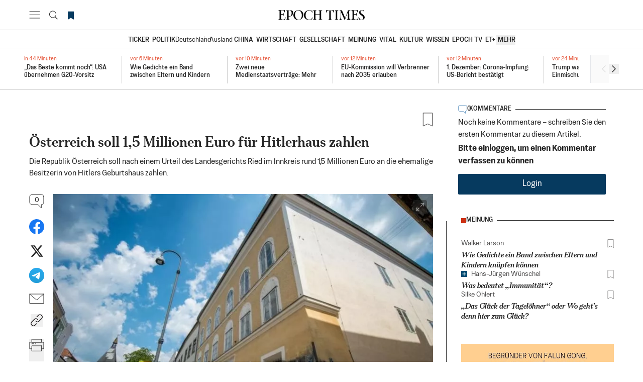

--- FILE ---
content_type: text/html; charset=utf-8
request_url: https://www.epochtimes.de/politik/europa/oesterreich-soll-enteigneter-besitzerin-des-hitler-geburtshauses-mehr-zahlen-a2787141.html
body_size: 44997
content:
<!DOCTYPE html><html lang="de"><head><meta charSet="utf-8"/><meta name="viewport" content="width=device-width, initial-scale=1"/><link rel="preload" as="image" href="https://images-de.epochtimes.de/uploads/2018/12/urn-newsml-dpa-com-20090101-181227-99-354989_large_4_3_Das_Geburtshaus_von_Adolf_Hitler_in_Braunau_am_Inn__Foto__Li-801x534.webp" fetchPriority="high"/><link rel="preload" as="image" href="https://images-de.epochtimes.de/theme-images/icons-authors/Icon_ET.png"/><link rel="preload" as="image" href="https://images-de.epochtimes.de/theme-images/icons/EpochTV-play-button.png"/><link rel="stylesheet" href="/_next/static/css/7cd7518e8199f6ad.css" data-precedence="next"/><link rel="stylesheet" href="/_next/static/css/9dc912b7ee233794.css" data-precedence="next"/><link rel="stylesheet" href="/_next/static/css/4124f338fa128a77.css" data-precedence="next"/><link rel="stylesheet" href="/_next/static/css/a219b87d2db54aba.css" data-precedence="next"/><link rel="stylesheet" href="/_next/static/css/7e03f52ffae3f989.css" data-precedence="next"/><link rel="preload" as="script" fetchPriority="low" href="/_next/static/chunks/webpack-adbfe129f9527597.js"/><script src="/_next/static/chunks/fd9d1056-0c6016112f581861.js" async=""></script><script src="/_next/static/chunks/2117-c8f402f425c062d8.js" async=""></script><script src="/_next/static/chunks/main-app-0f5c1ce6014088f6.js" async=""></script><script src="/_next/static/chunks/e37a0b60-57eb15bde63b67d7.js" async=""></script><script src="/_next/static/chunks/13b76428-e1bf383848c17260.js" async=""></script><script src="/_next/static/chunks/370b0802-defbd3a1c6b470ea.js" async=""></script><script src="/_next/static/chunks/aaea2bcf-dbe1ba9c1c820a37.js" async=""></script><script src="/_next/static/chunks/8e1d74a4-e8e4a40e1ed184ab.js" async=""></script><script src="/_next/static/chunks/5726-bd66b5dafd678643.js" async=""></script><script src="/_next/static/chunks/2586-7264e62db0062655.js" async=""></script><script src="/_next/static/chunks/3335-40843fa911f88e9b.js" async=""></script><script src="/_next/static/chunks/9522-02273aedaddc0ea3.js" async=""></script><script src="/_next/static/chunks/8232-9806f1b7cc92f780.js" async=""></script><script src="/_next/static/chunks/3232-421e50001f2b1ea0.js" async=""></script><script src="/_next/static/chunks/9753-614c2e871630d272.js" async=""></script><script src="/_next/static/chunks/1472-f184205a01d6bb91.js" async=""></script><script src="/_next/static/chunks/4839-36ca4bf01d9e6e88.js" async=""></script><script src="/_next/static/chunks/6476-5349ee18431ce6a8.js" async=""></script><script src="/_next/static/chunks/7106-0f1b43797a3a4b60.js" async=""></script><script src="/_next/static/chunks/app/layout-fac861b665b1b3d9.js" async=""></script><script src="/_next/static/chunks/5e22fd23-db1ec9d6e1af350e.js" async=""></script><script src="/_next/static/chunks/3922-d8670eea1456fec2.js" async=""></script><script src="/_next/static/chunks/app/page-1ad05f24229f622f.js" async=""></script><script src="/_next/static/chunks/c916193b-d03ef117e298da8c.js" async=""></script><script src="/_next/static/chunks/7966-f78ebf57da17bf81.js" async=""></script><script src="/_next/static/chunks/7642-f72e32b98997a585.js" async=""></script><script src="/_next/static/chunks/app/(web)/%5B...url%5D/page-2a1b2086f18134f0.js" async=""></script><script src="/_next/static/chunks/7122-3cdb77846be1df64.js" async=""></script><script src="/_next/static/chunks/app/error-1b4c6ad37958cae3.js" async=""></script><link rel="preload" href="https://static.epochtimes.de/js/jquery-3.5.1.min.js" as="script"/><link rel="preload" href="https://static.epochtimes.de/js/jquery-cookie-1.4.1.min.js" as="script"/><link rel="dns-prefetch" href="//miscellaneous.epochtimes.de"/><link rel="preconnect" href="https://miscellaneous.epochtimes.de"/><link rel="dns-prefetch" href="//auth.epochbase.com"/><link rel="preconnect" href="https://auth.epochbase.com"/><title>Österreich soll 1,5 Millionen Euro für Hitlerhaus zahlen</title><meta name="description" content="Die Republik Österreich soll nach einem Urteil des Landesgerichts Ried im Innkreis rund 1,5 Millionen Euro an die ehemalige Besitzerin von Hitlers Geburtshaus zahlen."/><link rel="manifest" href="/manifest.json" crossorigin="use-credentials"/><meta name="publisher" content="https://www.facebook.com/EpochTimesDeutsch/"/><meta name="robots" content="index, follow"/><meta name="googlebot" content="index, follow"/><meta name="build-version" content="0.1.0"/><link rel="canonical" href="https://www.epochtimes.de/politik/ausland/oesterreich-soll-enteigneter-besitzerin-des-hitler-geburtshauses-mehr-zahlen-a2787141.html"/><meta property="og:title" content="Österreich soll 1,5 Millionen Euro für Hitlerhaus zahlen"/><meta property="og:description" content="Die Republik Österreich soll nach einem Urteil des Landesgerichts Ried im Innkreis rund 1,5 Millionen Euro an die ehemalige Besitzerin von Hitlers Geburtshaus zahlen."/><meta property="og:url" content="https://nextjs-stage-wp.epochtimes.de/politik/ausland/oesterreich-soll-enteigneter-besitzerin-des-hitler-geburtshauses-mehr-zahlen-a2787141.html"/><meta property="og:site_name" content="The Epoch Times"/><meta property="og:locale" content="de_DE"/><meta property="og:image" content="https://images-de.epochtimes.de/uploads/2018/12/urn-newsml-dpa-com-20090101-181227-99-354989_large_4_3_Das_Geburtshaus_von_Adolf_Hitler_in_Braunau_am_Inn__Foto__Li.jpg"/><meta property="og:type" content="article"/><meta property="article:published_time" content="2019-02-06T13:31:05+00:00"/><meta property="article:modified_time" content="2019-02-06T14:50:11+01:00"/><meta property="article:author" content="Redaktion"/><meta property="article:section" content="Ausland"/><meta property="article:tag" content="geschichte"/><meta property="article:tag" content="justiz"/><meta property="article:tag" content="ns"/><meta property="article:tag" content="oesterreich"/><meta name="twitter:card" content="summary_large_image"/><meta name="twitter:site" content="@EpochTimesDE"/><meta name="twitter:title" content="Österreich soll 1,5 Millionen Euro für Hitlerhaus zahlen"/><meta name="twitter:description" content="Die Republik Österreich soll nach einem Urteil des Landesgerichts Ried im Innkreis rund 1,5 Millionen Euro an die ehemalige Besitzerin von Hitlers Geburtshaus zahlen."/><meta name="twitter:image" content="https://images-de.epochtimes.de/uploads/2018/12/urn-newsml-dpa-com-20090101-181227-99-354989_large_4_3_Das_Geburtshaus_von_Adolf_Hitler_in_Braunau_am_Inn__Foto__Li-801x534.jpg"/><link rel="icon" href="/favicon.ico" type="image/x-icon" sizes="48x48"/><link rel="icon" href="/icon0.svg?d2e8279140896f38" type="image/svg+xml" sizes="any"/><link rel="icon" href="/icon1.png?be7f1d7558122bf0" type="image/png" sizes="96x96"/><link rel="apple-touch-icon" href="/apple-icon.png?87c787036bcd29b2" type="image/png" sizes="210x210"/><link rel="stylesheet" href="https://vod.brightchat.com/static/assets/css/vplayer.css?ver=15.2" crossorigin="anonymous"/><script>(self.__next_s=self.__next_s||[]).push(["https://static.epochtimes.de/js/jquery-3.5.1.min.js",{"data-cookieconsent":"ignore","data-cfasync":"false"}])</script><script>(self.__next_s=self.__next_s||[]).push(["https://static.epochtimes.de/js/jquery-cookie-1.4.1.min.js",{"data-cookieconsent":"ignore","data-cfasync":"false"}])</script><script>(self.__next_s=self.__next_s||[]).push([0,{"children":"\n          window['gtag_enable_tcf_support'] = true;\n          window.googletag = window.googletag || { cmd: [] };\n          window.dataLayer = window.dataLayer || [];\n          function gtag(){dataLayer.push(arguments);}\n          gtag(\"consent\", \"default\", {\n            ad_personalization: \"denied\",\n            ad_storage: \"denied\",\n            ad_user_data: \"denied\",\n            analytics_storage: \"denied\",\n            functionality_storage: \"denied\",\n            personalization_storage: \"denied\",\n            security_storage: \"granted\",\n            wait_for_update: 500,\n          });\n          gtag(\"set\", \"ads_data_redaction\", true);\n          gtag(\"set\", \"url_passthrough\", true);\n        ","id":"gtm-consent"}])</script><script>(self.__next_s=self.__next_s||[]).push([0,{"children":"\n          googletag.cmd.push(() => {\n            googletag.pubads().setPrivacySettings({\n              childDirectedTreatment: true,\n              nonPersonalizedAds: true,\n              restrictDataProcessing: true,\n              underAgeOfConsent: true,\n            });\n          });\n        ","id":"gpt-privacy-settings"}])</script><script>(self.__next_s=self.__next_s||[]).push([0,{"children":"\n          (function(w,d,s,l,i){\n            w[l]=w[l]||[];\n            w[l].push({'gtm.start': new Date().getTime(), event:'gtm.js'});\n            var f=d.getElementsByTagName(s)[0],\n                j=d.createElement(s), dl=l!='dataLayer'?'&l='+l:'';\n\n            var gtmAuth = \"wVpuVc0PvqD4LHZKGqrBuQ\";\n            var gtmPreview = \"env-53\";\n\n            var query = '&gtm_cookies_win=x';\n\n            if (gtmAuth && gtmPreview) {\n              query = '&gtm_auth=' + gtmAuth + '&gtm_preview=' + gtmPreview + query;\n            }\n            j.defer = true;\n            j.src = 'https://www.googletagmanager.com/gtm.js?id=' + i + dl + query;\n            f.parentNode.insertBefore(j,f);\n          })(window,document,'script','dataLayer','GTM-NLZGH9');\n        ","id":"gtm-script"}])</script><script src="/_next/static/chunks/polyfills-42372ed130431b0a.js" noModule=""></script></head><body><!--$!--><template data-dgst="BAILOUT_TO_CLIENT_SIDE_RENDERING"></template><!--/$--><div class="relative"><header class="sticky top-0 z-30 border-b-0.5  border-neutral-200 bg-white py-3 md:py-[19.5px]"><div class="container mx-auto flex flex-row items-center justify-between"><div class="flex w-1/4 items-center md:w-1/3"><div class="w-10" data-testid="side-menu"></div><div class="flex items-center"><a class="mr-2 text-primary-600" href="/meine-leseliste"><svg stroke="currentColor" fill="none" stroke-width="0" viewBox="0 0 15 15" aria-hidden="true" height="20" width="20" xmlns="http://www.w3.org/2000/svg"><path fill-rule="evenodd" clip-rule="evenodd" d="M3.5 2C3.22386 2 3 2.22386 3 2.5V13.5C3 13.6818 3.09864 13.8492 3.25762 13.9373C3.41659 14.0254 3.61087 14.0203 3.765 13.924L7.5 11.5896L11.235 13.924C11.3891 14.0203 11.5834 14.0254 11.7424 13.9373C11.9014 13.8492 12 13.6818 12 13.5V2.5C12 2.22386 11.7761 2 11.5 2H3.5Z" fill="currentColor"></path></svg></a></div></div><div class="flex w-1/2 justify-center md:w-1/3"><a href="/"><img alt="Logo Epoch Times" loading="lazy" width="172" height="20" decoding="async" data-nimg="1" style="color:transparent" src="/_next/static/media/LogoLittle.661fa796.svg"/></a></div><div class="flex w-1/4 items-center justify-end gap-4 md:w-1/3"><div class="login_placeholder flex items-center justify-end gap-2 md:gap-7"></div></div></div></header><div class="screen-only nav-container hidden border-b-0.5 border-b-black lg:block" data-testid="nav"><nav class="whitespace-nowrappy-1 container mx-auto mb-1 hidden items-center justify-center gap-4 pb-0.5 pt-2 text-black md:flex 960:gap-6 lg:pb-1.5 lg:pt-2.5 xl:pb-0.5"><a class="text-label-bold group flex items-center whitespace-nowrap px-[3px] uppercase first:pl-0 last:pr-0" href="/ticker"><span class="transition-colors duration-200 group-hover:underline">Ticker</span></a><div class="navbar-item"><div class="flex items-center px-[3px] uppercase"><div class="group relative"><a class=" group text-label-bold flex items-center whitespace-nowrap px-3 first:pl-0 last:pr-0" href="/kategorie/politik"><span class="transition-colors duration-200 group-hover:underline">Politik</span></a></div></div></div><div class=""><div class=""><div class="hidden lg:flex"><a class=" group text-label -ml-3.5 capitalize last:pr-0" href="/kategorie/politik/deutschland"><span class="inline-block h-[11px] border-l-0.5 pr-2.5 border-black"></span><span class="transition-colors duration-200 group-hover:underline">Deutschland</span></a></div></div></div><div class=""><div class=""><div class="hidden lg:flex"><a class=" group text-label -ml-3.5 capitalize last:pr-0" href="/kategorie/politik/ausland"><span class="inline-block h-[11px] border-l-0.5 pr-2.5 border-neutral-200"></span><span class="transition-colors duration-200 group-hover:underline">Ausland</span></a></div></div></div><div class="navbar-item"><div class="flex items-center px-[3px] uppercase"><div class="group relative"><a class=" group text-label-bold flex items-center whitespace-nowrap px-3 first:pl-0 last:pr-0" href="/kategorie/china"><span class="transition-colors duration-200 group-hover:underline">China</span></a></div></div></div><div class="navbar-item"><div class="flex items-center px-[3px] uppercase"><div class="group relative"><a class=" group text-label-bold flex items-center whitespace-nowrap px-3 first:pl-0 last:pr-0" href="/kategorie/wirtschaft"><span class="transition-colors duration-200 group-hover:underline">Wirtschaft</span></a></div></div></div><div class="navbar-item"><div class="flex items-center px-[3px] uppercase"><div class="group relative"><a class=" group text-label-bold flex items-center whitespace-nowrap px-3 first:pl-0 last:pr-0" href="/kategorie/gesellschaft"><span class="transition-colors duration-200 group-hover:underline">Gesellschaft</span></a></div></div></div><div class="navbar-item"><div class="flex items-center px-[3px] uppercase"><div class="group relative"><a class=" group text-label-bold flex items-center whitespace-nowrap px-3 first:pl-0 last:pr-0" href="/kategorie/meinung"><span class="transition-colors duration-200 group-hover:underline">Meinung</span></a></div></div></div><div class="navbar-item"><div class="flex items-center px-[3px] uppercase"><div class="group relative"><a class=" group text-label-bold flex items-center whitespace-nowrap px-3 first:pl-0 last:pr-0" href="/kategorie/vital"><span class="transition-colors duration-200 group-hover:underline">Vital</span></a></div></div></div><div class="navbar-item"><div class="flex items-center px-[3px] uppercase"><div class="group relative"><a class=" group text-label-bold flex items-center whitespace-nowrap px-3 first:pl-0 last:pr-0" href="/kategorie/kultur"><span class="transition-colors duration-200 group-hover:underline">Kultur</span></a></div></div></div><div class="navbar-item"><div class="flex items-center px-[3px] uppercase"><div class="group relative"><a class=" group text-label-bold flex items-center whitespace-nowrap px-3 first:pl-0 last:pr-0" href="/kategorie/wissen"><span class="transition-colors duration-200 group-hover:underline">Wissen</span></a></div></div></div><div class="navbar-item"><div class="flex items-center px-[3px] uppercase"><div class="group relative"><a class=" group text-label-bold flex items-center whitespace-nowrap px-3 first:pl-0 last:pr-0" href="/epoch-tv"><span class="transition-colors duration-200 group-hover:underline">Epoch TV</span></a></div></div></div><div class="navbar-item"><div class="flex items-center px-[3px] uppercase"><div class="group relative"><a class=" group text-label-bold flex items-center whitespace-nowrap px-3 first:pl-0 last:pr-0" href="/kategorie/etplus"><span class="transition-colors duration-200 group-hover:underline">ET+</span></a></div></div></div><button class="text-label-bold flex items-center whitespace-nowrap px-[3px] uppercase leading-normal first:pl-0 last:pr-0">Mehr</button></nav></div><main><div data-testid="single-article"><div class="screen-only border-b-0.5 border-b-neutral-200 md:mt-0 "><div class="latest-news-container mx-auto flex justify-between"><div class="no-scrollbar w-full overflow-x-auto px-3 pb-3 pt-[15px] md:px-0 lg:w-11/12" data-testid="latest-news-slider-list"><div class="container mx-auto flex divide-x-0.5 divide-neutral-200"><div class="h-[55px] min-w-[210px]  first:min-w-[194px] last:min-w-[194px] [&amp;:not(:first-child)]:pl-4 [&amp;:not(:last-child)]:pr-4"><h2 class="line-clamp-3"><a class="group" href="/politik/ausland/das-beste-kommt-noch-usa-uebernehmen-g20-vorsitz-a5320416.html"><p class="text-caption mb-1 text-secondary-500">vor 16 Minuten</p><p class="heading-6 group-hover:underline">„Das Beste kommt noch“: USA übernehmen G20-Vorsitz</p></a></h2></div><div class="h-[55px] min-w-[210px]  first:min-w-[194px] last:min-w-[194px] [&amp;:not(:first-child)]:pl-4 [&amp;:not(:last-child)]:pr-4"><h2 class="line-clamp-3"><a class="group" href="/meinung/wie-gedichte-ein-band-zwischen-eltern-und-kindern-knuepfen-koennen-a5306639.html"><p class="text-caption mb-1 text-secondary-500">vor einer Stunde</p><p class="heading-6 group-hover:underline">Wie Gedichte ein Band zwischen Eltern und Kindern knüpfen können</p></a></h2></div><div class="h-[55px] min-w-[210px]  first:min-w-[194px] last:min-w-[194px] [&amp;:not(:first-child)]:pl-4 [&amp;:not(:last-child)]:pr-4"><h2 class="line-clamp-3"><a class="group" href="/politik/deutschland/zwei-neue-medienstaatsvertraege-mehr-schutz-fuer-kinder-mehr-reformdruck-auf-ard-und-zdf-a5320366.html"><p class="text-caption mb-1 text-secondary-500">vor einer Stunde</p><p class="heading-6 group-hover:underline">Zwei neue Medienstaatsverträge: Mehr Schutz für Kinder - mehr Reformdruck auf ARD und ZDF</p></a></h2></div><div class="h-[55px] min-w-[210px]  first:min-w-[194px] last:min-w-[194px] [&amp;:not(:first-child)]:pl-4 [&amp;:not(:last-child)]:pr-4"><h2 class="line-clamp-3"><a class="group" href="/politik/deutschland/eu-kommission-will-verbrenner-nach-2035-erlauben-a5320391.html"><p class="text-caption mb-1 text-secondary-500">vor einer Stunde</p><p class="heading-6 group-hover:underline">EU-Kommission will Verbrenner nach 2035 erlauben</p></a></h2></div><div class="h-[55px] min-w-[210px]  first:min-w-[194px] last:min-w-[194px] [&amp;:not(:first-child)]:pl-4 [&amp;:not(:last-child)]:pr-4"><h2 class="line-clamp-3"><a class="group" href="/politik/deutschland/1-dezember-corona-impfung-erste-kindestode-bestaetigt-koalitionsaus-bei-renten-ablehnung-krankenkassen-verklagen-bund-a5320336.html"><p class="text-caption mb-1 text-secondary-500">vor einer Stunde</p><p class="heading-6 group-hover:underline">1. Dezember: Corona-Impfung: US-Bericht bestätigt Kindestode | Koalitionsaus bei Renten-Ablehnung | Krankenkassen verklagen Bund</p></a></h2></div><div class="h-[55px] min-w-[210px]  first:min-w-[194px] last:min-w-[194px] [&amp;:not(:first-child)]:pl-4 [&amp;:not(:last-child)]:pr-4"><h2 class="line-clamp-3"><a class="group" href="/politik/ausland/trump-warnt-israel-vor-einmischung-in-syrien-a5320360.html"><p class="text-caption mb-1 text-secondary-500">vor einer Stunde</p><p class="heading-6 group-hover:underline">Trump warnt Israel vor Einmischung in Syrien</p></a></h2></div><div class="h-[55px] min-w-[210px]  first:min-w-[194px] last:min-w-[194px] [&amp;:not(:first-child)]:pl-4 [&amp;:not(:last-child)]:pr-4"><h2 class="line-clamp-3"><a class="group" href="/politik/deutschland/mobilfunk-frequenzen-dem-bund-drohen-milliardeneinbussen-a5320372.html"><p class="text-caption mb-1 text-secondary-500">vor 2 Stunden</p><p class="heading-6 group-hover:underline">Mobilfunk-Frequenzen: Dem Bund drohen Milliardeneinbußen</p></a></h2></div><div class="h-[55px] min-w-[210px]  first:min-w-[194px] last:min-w-[194px] [&amp;:not(:first-child)]:pl-4 [&amp;:not(:last-child)]:pr-4"><h2 class="line-clamp-3"><a class="group" href="/politik/ausland/ukraine-gespraeche-in-paris-und-den-usa-macron-fordert-europaeische-beteiligung-kiew-sieht-fortschritt-a5320345.html"><p class="text-caption mb-1 text-secondary-500">vor 2 Stunden</p><p class="heading-6 group-hover:underline">Ukraine-Gespräche in Paris und den USA: Macron fordert europäische Beteiligung - Kiew sieht Fortschritt</p></a></h2></div><div class="h-[55px] min-w-[210px]  first:min-w-[194px] last:min-w-[194px] [&amp;:not(:first-child)]:pl-4 [&amp;:not(:last-child)]:pr-4"><h2 class="line-clamp-3"><a class="group" href="/politik/deutschland/staedte-ohne-geld-fuer-die-weihnachtsbeleuchtung-springen-vielerorts-sponsoren-ein-a5319957.html"><p class="text-caption mb-1 text-secondary-500">vor 2 Stunden</p><p class="heading-6 group-hover:underline">Städte ohne Geld - für die Weihnachtsbeleuchtung springen vielerorts Sponsoren ein</p></a></h2></div><div class="h-[55px] min-w-[210px]  first:min-w-[194px] last:min-w-[194px] [&amp;:not(:first-child)]:pl-4 [&amp;:not(:last-child)]:pr-4"><h2 class="line-clamp-3"><a class="group" href="/vital/das-geheimnis-der-intuition-woher-kommt-unser-bauchgefuehl-a5319933.html"><p class="text-caption mb-1 text-secondary-500">vor 2 Stunden</p><p class="heading-6 group-hover:underline">Das Geheimnis der Intuition: Woher kommt unser Bauchgefühl?</p></a></h2></div></div></div><div class="container hidden w-28 items-center justify-end gap-1 lg:flex xl:w-32"><button class="h-[55px] border-l border-gray-200 pl-4" data-testid="latest-news-slider-left-btn" disabled=""><svg xmlns="http://www.w3.org/2000/svg" fill="none" viewBox="0 0 24 24" stroke-width="1.5" stroke="#E0E0E0" aria-hidden="true" data-slot="icon" class="w-5"><path stroke-linecap="round" stroke-linejoin="round" d="M15.75 19.5 8.25 12l7.5-7.5"></path></svg></button><button data-testid="latest-news-slider-right-btn" disabled=""><svg xmlns="http://www.w3.org/2000/svg" fill="none" viewBox="0 0 24 24" stroke-width="1.5" stroke="#E0E0E0" aria-hidden="true" data-slot="icon" class="w-5"><path stroke-linecap="round" stroke-linejoin="round" d="m8.25 4.5 7.5 7.5-7.5 7.5"></path></svg></button></div></div></div><div class="container mx-auto"><div class="flex flex-col xl:flex-row"><div class="relative w-full pt-[30px] lg:pt-[45px] xl:w-[840px]"><div id="news-header"><div class="print-only mb-10"><div class="flex items-center justify-center "><img alt="Logo Epoch Times" loading="lazy" width="172" height="20" decoding="async" data-nimg="1" class="w-2/3" style="color:transparent" src="/_next/static/media/LogoLittle.661fa796.svg"/></div></div><div class="mb-3 flex items-center justify-between"><div class="flex items-center"><span class="heading-5 text-neutral-800"></span></div><div><div class="no-print ml-[15px] cursor-pointer text-black/[.75]"><div class="add-to-list"><svg width="21" height="28" viewBox="0 0 19 26" fill="none" xmlns="http://www.w3.org/2000/svg"><path d="M17.9932 24.7891L9.46985 20.8442L0.993164 24.7891V0.789062H17.9932V24.7891Z" fill="none" stroke="#525151" stroke-width="" stroke-linecap="round" stroke-linejoin="round"></path></svg></div></div></div></div><h1 class=" heading-1 mb-2.5">Österreich soll 1,5 Millionen Euro für Hitlerhaus zahlen</h1><p class="text-p-1 mb-5 md:mb-[30px]">Die Republik Österreich soll nach einem Urteil des Landesgerichts Ried im Innkreis rund 1,5 Millionen Euro an die ehemalige Besitzerin von Hitlers Geburtshaus zahlen. </p></div><div class="flex gap-3"><div class="h-100 relative hidden md:block "><div class="sticky top-20 flex flex-col items-center text-center"><div data-testid="comments-button" class="group mb-5"><svg width="30" height="29" viewBox="0 0 30 29" fill="none" xmlns="http://www.w3.org/2000/svg" class="cursor-pointer transition-opacity duration-200 group-hover:opacity-75" aria-label="CommentsIcon"><path d="M29 5.71051V16.3159C29 18.9179 26.8822 21.0264 24.2687 21.0264V27.7826L17.5639 21.0264H5.73125C3.1178 21.0264 1 18.9179 1 16.3159V5.71051C1 3.10851 3.1178 1 5.73125 1H24.2687C26.8822 1 29 3.10851 29 5.71051Z" stroke="#262626" stroke-linecap="round" stroke-linejoin="round"></path></svg><span class="absolute left-1/2 top-1 -translate-x-1/2 cursor-pointer font-sans text-sm leading-none">0</span></div><a href="https://www.facebook.com/sharer/sharer.php?u=" title="Facebook" class="group mb-5" data-elements="action-bar-left" data-elements_detail="facebook" rel="noopener noreferrer" target="_blank"><svg xmlns="http://www.w3.org/2000/svg" viewBox="0 0 1024 1024" width="30" height="32" class="transition-opacity duration-200 group-hover:opacity-90"><path fill="#1877f2" d="M1024,512C1024,229.23016,794.76978,0,512,0S0,229.23016,0,512c0,255.554,187.231,467.37012,432,505.77777V660H302V512H432V399.2C432,270.87982,508.43854,200,625.38922,200,681.40765,200,740,210,740,210V336H675.43713C611.83508,336,592,375.46667,592,415.95728V512H734L711.3,660H592v357.77777C836.769,979.37012,1024,767.554,1024,512Z"></path><path fill="#fff" d="M711.3,660,734,512H592V415.95728C592,375.46667,611.83508,336,675.43713,336H740V210s-58.59235-10-114.61078-10C508.43854,200,432,270.87982,432,399.2V512H302V660H432v357.77777a517.39619,517.39619,0,0,0,160,0V660Z"></path></svg></a><a href="https://twitter.com/intent/tweet?url=&amp;text=Österreich soll 1,5 Millionen Euro für Hitlerhaus zahlen" title="Twitter" class="group" data-elements="action-bar-left" data-elements_detail="twitter" rel="noopener noreferrer" target="_blank"><svg xmlns="http://www.w3.org/2000/svg" width="25" height="25" fill="currentColor" class="cursor-pointer  mb-5 cursor-pointer  transition-opacity duration-200 group-hover:opacity-75" viewBox="0 0 16 16"><path d="M12.6.75h2.454l-5.36 6.142L16 15.25h-4.937l-3.867-5.07-4.425 5.07H.316l5.733-6.57L0 .75h5.063l3.495 4.633L12.601.75Zm-.86 13.028h1.36L4.323 2.145H2.865z"></path></svg></a><a href="https://t.me/share/url?url=&amp;text=Österreich soll 1,5 Millionen Euro für Hitlerhaus zahlen" title="Telegram" class="group" data-elements="action-bar-left" data-elements_detail="telegram" rel="noopener noreferrer" target="_blank"><svg xmlns="http://www.w3.org/2000/svg" width="30" height="32" fill="none" viewBox="0 0 48 48" class="cursor-pointer  text-black mb-5 transition-opacity duration-200 group-hover:opacity-90"><rect width="48" height="48" fill="#419FD9" rx="24"></rect><rect width="48" height="48" fill="url(#paint0_linear)" rx="24"></rect><path fill="#fff" d="M10.7874 23.4709C17.7667 20.3663 22.4206 18.3195 24.7493 17.3305C31.3979 14.507 32.7795 14.0165 33.68 14.0002C33.878 13.9968 34.3208 14.0469 34.6077 14.2845C34.8499 14.4852 34.9165 14.7563 34.9484 14.9465C34.9803 15.1368 35.02 15.5702 34.9884 15.9088C34.6281 19.774 33.0692 29.1539 32.276 33.483C31.9404 35.3148 31.2796 35.929 30.6399 35.9891C29.2496 36.1197 28.1938 35.051 26.8473 34.1497C24.7401 32.7395 23.5498 31.8615 21.5044 30.4854C19.1407 28.895 20.673 28.0209 22.0201 26.5923C22.3726 26.2185 28.4983 20.5295 28.6169 20.0135C28.6317 19.9489 28.6455 19.7083 28.5055 19.5813C28.3655 19.4543 28.1589 19.4977 28.0098 19.5322C27.7985 19.5812 24.4323 21.8529 17.9113 26.3473C16.9558 27.0172 16.0904 27.3435 15.315 27.3264C14.4602 27.3076 12.8159 26.833 11.5935 26.4273C10.0942 25.9296 8.90254 25.6666 9.0063 24.8215C9.06035 24.3813 9.65403 23.9311 10.7874 23.4709Z"></path><defs><linearGradient id="paint0_linear" x1="24" x2="24" y2="47.644" gradientUnits="userSpaceOnUse"><stop stop-color="#2AABEE"></stop><stop offset="1" stop-color="#229ED9"></stop></linearGradient></defs></svg></a><a href="/cdn-cgi/l/email-protection#[base64]" title="E-Mail" class="group" data-elements="action-bar-left" data-elements_detail="mail"><svg width="30" height="21" viewBox="0 0 30 21" fill="none" xmlns="http://www.w3.org/2000/svg" class="mb-5 cursor-pointer transition-opacity duration-200 group-hover:opacity-75"><path d="M29 1H1V19.6667H29V1Z" stroke="#262626" stroke-linecap="round" stroke-linejoin="round"></path><path d="M1 1L14.9954 12.9525L29 1" stroke="#262626" stroke-linecap="round" stroke-linejoin="round"></path></svg></a><div class="group relative mb-4"><div class="relative inline-block"><button type="button" class="mb-1 flex cursor-pointer select-none items-center gap-3 focus:outline-none"><div class=""><svg width="24" height="25" viewBox="0 0 24 25" fill="none" xmlns="http://www.w3.org/2000/svg" class="cursor-pointer text-black undefined" aria-label="CommentsIcon"><g clip-path="url(#clip0_4078_2292)"><path d="M12.0001 5.78884L15.736 2.05299C17.2077 0.581294 19.6001 0.581294 21.0718 2.05299L22.136 3.11714C23.6077 4.58884 23.6077 6.98129 22.136 8.45299L16.2643 14.3247C14.7926 15.7964 12.4001 15.7964 10.9284 14.3247L9.86426 13.2605" stroke="#231F20" stroke-width="1.5" stroke-miterlimit="10"></path><path d="M11.9999 18.5967L8.26403 22.3325C6.79233 23.8042 4.39988 23.8042 2.92818 22.3325L1.86403 21.2684C0.392329 19.7967 0.392329 17.4042 1.86403 15.9325L7.73573 10.0608C9.20742 8.58911 11.5999 8.58911 13.0716 10.0608L14.1357 11.125" stroke="#231F20" stroke-width="1.5" stroke-miterlimit="10"></path></g><defs><clipPath id="clip0_4078_2292"><rect width="24" height="24" fill="white" transform="translate(0 0.196289)"></rect></clipPath></defs></svg></div></button></div><span class="text-label absolute -left-10 -top-7 z-[9999999] hidden w-28 rounded bg-[#FAFAFA] px-3 py-1 group-hover:block">Link kopieren</span></div><button title="Drucken" data-elements="action-bar-left" data-elements_detail="print" class="group"><svg width="30" height="25" viewBox="0 0 30 25" xmlns="http://www.w3.org/2000/svg" class="cursor-pointer text-black mb-5 cursor-pointer transition-opacity duration-200 group-hover:opacity-75" fill="none"><path d="M4.8921 19.9H1V6.90405H29V19.9H25.1079" stroke="#262626" stroke-linecap="round" stroke-linejoin="round"></path><path d="M24.7181 1H5.27539V6.9042H24.7181V1Z" stroke="#262626" stroke-linecap="round" stroke-linejoin="round"></path><path d="M24.7181 13.9961H5.27539V24.3335H24.7181V13.9961Z" stroke="#262626" stroke-linecap="round" stroke-linejoin="round"></path><ellipse cx="13.0605" cy="9.85909" rx="0.888607" ry="0.674766" fill="#262626"></ellipse><path d="M5.27539 9.85889H9.16749" stroke="#262626" stroke-linecap="round" stroke-linejoin="round"></path> </svg></button></div></div><div class="w-full md:pl-[18px]"><div class="group relative cursor-pointer"><div class=""><figure><img alt="top-article-image" fetchPriority="high" width="801" height="534" decoding="async" data-nimg="1" class="aspect-[3/2] mb-[5px] transition-opacity duration-150" style="color:transparent;width:100%;height:auto;object-fit:cover" src="https://images-de.epochtimes.de/uploads/2018/12/urn-newsml-dpa-com-20090101-181227-99-354989_large_4_3_Das_Geburtshaus_von_Adolf_Hitler_in_Braunau_am_Inn__Foto__Li-801x534.webp"/><figcaption class="cursor-auto"><p class="text-p-5">Das Geburtshaus von Adolf Hitler in Braunau am Inn.</p><div class="mt-[5px]"><p class="text-caption min-w-36 italic">Foto: Lino Mirgeler/dpa</p></div></figcaption></figure></div><div class="absolute right-1 top-1 m-2 rounded bg-black p-1 text-white opacity-50 transition-opacity duration-150 group-hover:opacity-80"><svg stroke="currentColor" fill="none" stroke-width="0" viewBox="0 0 24 24" class="opacity-95" height="20" width="20" xmlns="http://www.w3.org/2000/svg"><path d="M13.8995 4.10052V2.10052H21.8995V10.1005H19.8995V5.51477L14.1213 11.293L12.7071 9.87878L18.4854 4.10052H13.8995Z" fill="currentColor"></path><path d="M4.10046 13.8995H2.10046V21.8995H10.1005V19.8995H5.51468L11.2929 14.1212L9.87872 12.707L4.10046 18.4853V13.8995Z" fill="currentColor"></path></svg></div></div><div class="mx-auto max-w-[630px]"><div class=" mb-5 mt-7 md:flex md:justify-between "><div class="mb-2 flex justify-between"><div class="flex  flex-row text-xxs  md:items-start"><div class="flex items-center gap-2"><div class="grid-row"><img class="inline-block size-12 rounded-full object-cover ring-2 ring-white md:size-12" src="https://images-de.epochtimes.de/theme-images/icons-authors/Icon_ET.png" alt="author-image"/></div></div><div class="ml-3 md:self-center w-fill"><div class="text-label mb-[3px]"><span class="text-link-color"><a class="group" href="/autor/redaktion"><span class="transition-all duration-200 group-hover:underline">Redaktion</span></a></span></div><div class="text-label"><time class="text-label whitespace-nowrap text-black">6. Februar 2019</time></div></div></div><div class="ml-4 flex cursor-pointer items-center md:hidden"><span class="no-print text-label mr-2">Artikel teilen</span><div class="no-print mb-1"><svg width="12" height="16" viewBox="0 0 12 17" fill="none" xmlns="http://www.w3.org/2000/svg"><path d="M10.6241 4.98441H7.6515V6.0409H10.6241C10.776 6.0409 10.8993 6.15919 10.8993 6.30497V15.1793C10.8993 15.3251 10.776 15.4434 10.6241 15.4434H1.37616C1.22479 15.4434 1.10097 15.3251 1.10097 15.1793V6.30497C1.10097 6.15919 1.22479 6.0409 1.37616 6.0409H4.34878V4.98441H1.37616C0.617664 4.98441 0 5.57659 0 6.30497V15.1793C0 15.9077 0.617664 16.4999 1.37616 16.4999H10.6241C11.3832 16.4999 12.0003 15.9077 12.0003 15.1793V6.30497C12.0003 5.57659 11.3832 4.98441 10.6241 4.98441Z" fill="#262626"></path><path d="M3.62482 4.05511L5.4499 2.30375V10.7429C5.4499 11.0346 5.69645 11.2711 6.00029 11.2711C6.30413 11.2711 6.55068 11.0345 6.55068 10.7429V2.30375L8.37577 4.05511C8.48333 4.15815 8.62416 4.20976 8.76499 4.20976C8.90583 4.20976 9.04666 4.15815 9.15422 4.05511C9.36917 3.84885 9.36917 3.51436 9.15422 3.3081L6.3897 0.654904C6.38786 0.65313 6.38601 0.651711 6.38416 0.650115C6.37307 0.639651 6.36161 0.629542 6.34941 0.619965C6.34258 0.614467 6.33518 0.609856 6.32816 0.604713C6.32077 0.59957 6.31374 0.594072 6.30617 0.589106C6.29803 0.583785 6.28953 0.579351 6.28103 0.574563C6.27401 0.570484 6.26717 0.566227 6.25996 0.562503C6.25146 0.558069 6.24277 0.554522 6.23409 0.55062C6.22651 0.547251 6.21893 0.543526 6.21117 0.540334C6.20267 0.536964 6.19417 0.534304 6.18548 0.531289C6.17716 0.528451 6.16885 0.525259 6.16034 0.522776C6.15166 0.520293 6.14279 0.518342 6.1341 0.516214C6.12541 0.514086 6.11691 0.51178 6.10804 0.510184C6.09788 0.508233 6.08753 0.506992 6.07718 0.505573C6.06978 0.504509 6.06239 0.503267 6.05481 0.502558C6.01859 0.499188 5.98218 0.499188 5.94595 0.502558C5.93838 0.503267 5.93098 0.504686 5.92359 0.505573C5.91324 0.506992 5.90289 0.508233 5.89273 0.510184C5.88386 0.51178 5.87535 0.514263 5.86667 0.516214C5.85798 0.518342 5.84911 0.520116 5.84042 0.522776C5.83192 0.525259 5.82361 0.528274 5.81529 0.531289C5.80679 0.534304 5.7981 0.536964 5.7896 0.540334C5.78184 0.543526 5.77426 0.547073 5.76668 0.55062C5.75799 0.554522 5.74931 0.558247 5.74081 0.562503C5.7336 0.566227 5.72676 0.570484 5.71974 0.574563C5.71142 0.579351 5.70292 0.583963 5.6946 0.589106C5.68702 0.593894 5.68 0.599392 5.67261 0.604713C5.66559 0.609856 5.65819 0.614467 5.65135 0.619965C5.63934 0.629542 5.62788 0.639651 5.61661 0.650115C5.61476 0.651711 5.61291 0.65313 5.61106 0.654904L2.84618 3.3081C2.63123 3.51436 2.63123 3.84885 2.84618 4.05511C3.06112 4.26137 3.40969 4.26137 3.62463 4.05511H3.62482Z" fill="#262626"></path></svg></div></div></div><div class="print-only"><p class="text-label mr-2 md:mr-3">Lesedauer<!-- -->: <!-- -->1 Min.</p></div><div class="no-print flex items-end justify-end md:mb-1.5 md:ml-1 md:mt-1 md:self-center"><p class="text-label reading-time-info mr-2 md:mr-3">Lesedauer<!-- -->: <!-- -->1 Min.</p><div class="mb-1 flex items-end pr-1 pt-1"><button class="group md:mr-1"><svg viewBox="0.35 10.44 24.15 22.56" fill="none" xmlns="http://www.w3.org/2000/svg" class="text-black transition-colors  duration-200 group-hover:text-primary-500 md:hidden" width="24" height="22" aria-label="FontSizePlusIcon"><path d="M12.256 10.44L19.776 30.632C20.192 31.688 20.512 31.944 22.016 32.2V33H12.8V32.2C14.72 31.976 15.328 31.72 14.784 30.184L13.248 25.864H5.728L4.448 29.832C3.872 31.688 4.544 31.88 7.52 32.2V33H0.352V32.2C2.112 31.88 2.592 31.72 3.008 30.44L9.44 10.44H12.256ZM6.08 24.712H12.832L9.312 14.888H9.248L6.08 24.712Z" fill="currentColor"></path><path d="M21.06 14.06H24.5V15H21.06V18.42H20.12V15H16.7V14.06H20.12V10.62H21.06V14.06Z" fill="currentColor"></path></svg></button><button class="group md:mr-1"><svg viewBox="0.35 10.44 24.15 22.56" fill="none" xmlns="http://www.w3.org/2000/svg" class="hidden text-black transition-colors  duration-200 group-hover:text-primary-500 md:block" width="24" height="22" aria-label="FontSizePlusIcon"><path d="M12.256 10.44L19.776 30.632C20.192 31.688 20.512 31.944 22.016 32.2V33H12.8V32.2C14.72 31.976 15.328 31.72 14.784 30.184L13.248 25.864H5.728L4.448 29.832C3.872 31.688 4.544 31.88 7.52 32.2V33H0.352V32.2C2.112 31.88 2.592 31.72 3.008 30.44L9.44 10.44H12.256ZM6.08 24.712H12.832L9.312 14.888H9.248L6.08 24.712Z" fill="currentColor"></path><path d="M21.06 14.06H24.5V15H21.06V18.42H20.12V15H16.7V14.06H20.12V10.62H21.06V14.06Z" fill="currentColor"></path></svg></button><button class=" group"><svg width="18" height="14" viewBox="29.22 18.9 18.34 14.1" fill="none" xmlns="http://www.w3.org/2000/svg" class="hidden text-black transition-colors  duration-200 group-hover:text-primary-500 md:block" aria-label="FontSizeMinusIcon"><path d="M47.56 21.344V22.096H41.96V21.344H47.56Z" fill="currentColor"></path> <path d="M36.66 18.9L41.36 31.52C41.62 32.18 41.82 32.34 42.76 32.5V33H37V32.5C38.2 32.36 38.58 32.2 38.24 31.24L37.28 28.54H32.58L31.78 31.02C31.42 32.18 31.84 32.3 33.7 32.5V33H29.22V32.5C30.32 32.3 30.62 32.2 30.88 31.4L34.9 18.9H36.66ZM32.8 27.82H37.02L34.82 21.68H34.78L32.8 27.82Z" fill="currentColor"></path></svg></button></div></div></div><div id="etd21-news-content" class="content-container text-p-2 mb-10 md:mb-12"><div class="mb-5 xl:mb-[15px]">Österreich soll der enteigneten Besitzerin des Geburtshauses von Adolf Hitler in Braunau möglicherweise eine deutlich höhere Entschädigung bezahlen als vorgesehen. Wie die Nachrichtenagentur APA am Mittwoch unter Berufung auf einen Zeitungsbericht meldete, entschied das Landgericht Ried im Innkreis, dass der Frau mehr als 1,5 Millionen Euro zustehen. Bisher hatte der Staat ihr 310.000 Euro zugestanden. Dagegen hatte die Frau geklagt.</div><div class="mb-5 xl:mb-[15px]">Das Urteil ist allerdings noch nicht rechtskräftig. Laut APA hat die Finanzprokuratur, die den österreichischen Staat anwaltlich berät, noch nicht entschieden, ob sie in Berufung gehen wird.</div><div class="mb-5 xl:mb-[15px]">Die Enteignung selbst war im vergangenen Juni vom österreichischen Verfassungsgericht als rechtmäßig bestätigt worden. Dagegen läuft allerdings noch eine Klage vor dem Europäischen Gerichtshof für Menschenrechte.</div><div class="mb-5 xl:mb-[15px]">Hitler hatte bis zu seinem dritten Lebensjahr in dem Haus in Braunau gelebt. Seit den 70er Jahren war das Gebäude an das Innenministerium vermietet und wurde zuletzt als Behinderteneinrichtung genutzt. Seit dem Jahr 2011 steht das Gebäude leer. Das österreichische Parlament hatte im Dezember 2016 die Enteignung des Hitler-Geburtshauses per Gesetz ermöglicht. Die Regierung wollte damit verhindern, dass das Haus von Neonazis genutzt wird. (afp)</div></div><div class="no-print "><div><div class="my-2.5 mb-[15px] mt-[45px] flex items-center md:mb-[30px] xl:hidden"><svg width="18" height="29" viewBox="0 0 30 29" fill="none" xmlns="http://www.w3.org/2000/svg" class="relative mr-1.5 text-primary-500" aria-label="CommentsIcon"><path d="M29 5.71051V16.3159C29 18.9179 26.8822 21.0264 24.2687 21.0264V27.7826L17.5639 21.0264H5.73125C3.1178 21.0264 1 18.9179 1 16.3159V5.71051C1 3.10851 3.1178 1 5.73125 1H24.2687C26.8822 1 29 3.10851 29 5.71051Z" stroke="#1260A1" stroke-linecap="round" stroke-linejoin="round"></path></svg><p class="heading-5 upp font-medium uppercase">Kommentare</p><div class="ml-2 grow border-t-0.5 border-black"></div></div><div class="w-full xl:hidden" id="commentSection"><p class="no-print">Noch keine Kommentare – schreiben Sie den ersten Kommentar zu diesem Artikel.</p></div></div><div class="xl:hidden"><aside class="relative xl:pl-[26px] flex-col block xl:flex col-span-11 items-center xl:col-span-3 pt-6"><div class="relative size-full"><div class="h-fit"><div class="hidden xl:block" index="0"><section class="rounded-br p-6 pt-0 lg:pr-4 box-border transition-top flex flex-col pb-0"><div class="flex items-center gap-2 bg-white"><svg width="18" height="29" viewBox="0 0 30 29" fill="none" xmlns="http://www.w3.org/2000/svg" class="relative text-primary-500" aria-label="CommentsIcon"><path d="M29 5.71051V16.3159C29 18.9179 26.8822 21.0264 24.2687 21.0264V27.7826L17.5639 21.0264H5.73125C3.1178 21.0264 1 18.9179 1 16.3159V5.71051C1 3.10851 3.1178 1 5.73125 1H24.2687C26.8822 1 29 3.10851 29 5.71051Z" stroke="#1260A1" stroke-linecap="round" stroke-linejoin="round"></path></svg><h3 class="xl:heading-6 heading-5 -mr-1 font-medium uppercase">0</h3><h3 class="xl:heading-6 heading-5 font-medium uppercase">Kommentare</h3><div class="ml-2 grow border-t-0.5 border-black"></div></div><div class="!border-b-0"><div class="overflow-hidden transition-all"><div class="[&amp;&gt;*]:pb-[24px]"><div id="commentSection" class="w-full"><p class="no-print">Noch keine Kommentare – schreiben Sie den ersten Kommentar zu diesem Artikel.</p></div></div></div></div></section></div><div class="border-l-offset mt-[45px] xl:mt-0 xl:pb-1 xl:pl-[30px]" id="col-right-mob" index="1"><section class="box-border transition-top flex flex-col pb-0"><div class="flex items-center gap-2 bg-white pb-[30px]"><svg stroke="currentColor" fill="currentColor" stroke-width="0" viewBox="0 0 512 512" class="text-secondary-600" height="10" width="10" xmlns="http://www.w3.org/2000/svg"><path d="M512 512H0V0h512v512z"></path></svg><h3 class="xl:heading-6 heading-5 font-medium uppercase"><a href="/kategorie/meinung">Meinung</a></h3><div class="ml-2 grow border-t-0.5 border-black"></div></div><div class=""><div class="overflow-hidden transition-all"><div class="[&amp;&gt;*]:pb-[24px]"><div class="flex flex-col gap-5 max-md:divide-y md:flex-row md:items-start md:justify-between md:divide-x xl:flex-col xl:divide-x-0"><div class="opinion w-full xl:!p-0 max-md:[&amp;:not(:first-child)]:pt-5 md:[&amp;:not(:first-child)]:pl-5"><div class="flex justify-between overflow-hidden text-ellipsis"><p class="heading-5 mb-1 font-normal text-neutral-800"><a href="/meinung/wie-gedichte-ein-band-zwischen-eltern-und-kindern-knuepfen-koennen-a5306639.html"><span>Walker Larson</span></a></p><div><div class="no-print ml-[15px] cursor-pointer text-black/[.75]"><div class="add-to-list"><svg width="13" height="17" viewBox="0 0 19 26" fill="none" xmlns="http://www.w3.org/2000/svg"><path d="M17.9932 24.7891L9.46985 20.8442L0.993164 24.7891V0.789062H17.9932V24.7891Z" fill="none" stroke="#525151" stroke-width="" stroke-linecap="round" stroke-linejoin="round"></path></svg></div></div></div></div><h2 class="heading-4 line-clamp-3 italic"><a class="group" href="/meinung/wie-gedichte-ein-band-zwischen-eltern-und-kindern-knuepfen-koennen-a5306639.html"><span class="group-hover:underline">Wie Gedichte ein Band zwischen Eltern und Kindern knüpfen können</span></a></h2></div><div class="opinion w-full xl:!p-0 max-md:[&amp;:not(:first-child)]:pt-5 md:[&amp;:not(:first-child)]:pl-5"><div class="flex justify-between overflow-hidden text-ellipsis"><p class="heading-5 mb-1 font-normal text-neutral-800"><a href="/meinung/was-bedeutet-immunitaet-a5312358.html"><img alt="plus-icon" loading="lazy" width="12" height="12" decoding="async" data-nimg="1" class="mb-0.5 mr-2 inline" style="color:transparent" src="/_next/static/media/plus.e39e82ac.png"/><span>Hans-Jürgen Wünschel</span></a></p><div><div class="no-print ml-[15px] cursor-pointer text-black/[.75]"><div class="add-to-list"><svg width="13" height="17" viewBox="0 0 19 26" fill="none" xmlns="http://www.w3.org/2000/svg"><path d="M17.9932 24.7891L9.46985 20.8442L0.993164 24.7891V0.789062H17.9932V24.7891Z" fill="none" stroke="#525151" stroke-width="" stroke-linecap="round" stroke-linejoin="round"></path></svg></div></div></div></div><h2 class="heading-4 line-clamp-3 italic"><a class="group" href="/meinung/was-bedeutet-immunitaet-a5312358.html"><span class="group-hover:underline">Was bedeutet „Immunität“?</span></a></h2></div><div class="opinion w-full xl:!p-0 max-md:[&amp;:not(:first-child)]:pt-5 md:[&amp;:not(:first-child)]:pl-5"><div class="flex justify-between overflow-hidden text-ellipsis"><p class="heading-5 mb-1 font-normal text-neutral-800"><a href="/kultur/das-glueck-der-tageloehner-oder-wo-gehts-denn-hier-zum-glueck-a5306476.html"><span>Silke Ohlert</span></a></p><div><div class="no-print ml-[15px] cursor-pointer text-black/[.75]"><div class="add-to-list"><svg width="13" height="17" viewBox="0 0 19 26" fill="none" xmlns="http://www.w3.org/2000/svg"><path d="M17.9932 24.7891L9.46985 20.8442L0.993164 24.7891V0.789062H17.9932V24.7891Z" fill="none" stroke="#525151" stroke-width="" stroke-linecap="round" stroke-linejoin="round"></path></svg></div></div></div></div><h2 class="heading-4 line-clamp-3 italic"><a class="group" href="/kultur/das-glueck-der-tageloehner-oder-wo-gehts-denn-hier-zum-glueck-a5306476.html"><span class="group-hover:underline">„Das Glück der Tagelöhner“ oder Wo geht’s denn hier zum Glück?</span></a></h2></div></div></div></div></div></section><section class="box-border transition-top flex flex-col pb-0"><div class="xl:m-o m-0 mb-[9px] mt-[21px] hidden grow border-t-0.5 border-black md:block xl:hidden"></div><div class=""><div class="overflow-hidden transition-all"><div class="[&amp;&gt;*]:pb-[24px]"><div class="mt-[21px] flex flex-col md:flex-row xl:flex xl:flex-col xl:!pb-[45px]"><a href="/falun-gong/warum-ist-die-menschliche-gesellschaft-ein-ort-im-nebel-a4889588.html" class="basis-1/3"><img alt="li_hongzhi" loading="lazy" width="300" height="200" decoding="async" data-nimg="1" class="w-full" style="color:transparent" src="/_next/static/media/right_column_li_hongzhi_de.259c2789.webp"/></a><div class="flex basis-2/3 items-center bg-[#FFF6DC] p-5 pb-[25px] md:pl-[30px] xl:pl-5"><div class="flex w-full flex-col max-xl:gap-5 max-xl:divide-y max-md:divide-y-0"><div class="[&amp;:not(:first-child)]:pt-5"><div class="flex justify-between overflow-hidden text-ellipsis"><h2 class="heading-4 line-clamp-3"><a href="/falun-gong/falun-gong-begruender-warum-will-der-schoepfer-alle-lebewesen-retten-a4234774.html"><span>Warum will der Schöpfer alle Lebewesen erretten?</span></a></h2><div><div class="no-print ml-[15px] cursor-pointer text-black/[.75]"><div class="add-to-list"><svg width="13" height="17" viewBox="0 0 19 26" fill="none" xmlns="http://www.w3.org/2000/svg"><path d="M17.9932 24.7891L9.46985 20.8442L0.993164 24.7891V0.789062H17.9932V24.7891Z" fill="none" stroke="#525151" stroke-width="" stroke-linecap="round" stroke-linejoin="round"></path></svg></div></div></div></div></div><div class="[&amp;:not(:first-child)]:pt-5"><div class="flex justify-between overflow-hidden text-ellipsis"><h2 class="heading-4 line-clamp-3"><a href="/falun-gong/gruender-von-falun-gong-li-hongzhi-veroeffentlicht-warum-gibt-es-die-menschheit-a4126954.html"><span>Warum gibt es die Menschheit?</span></a></h2><div><div class="no-print ml-[15px] cursor-pointer text-black/[.75]"><div class="add-to-list"><svg width="13" height="17" viewBox="0 0 19 26" fill="none" xmlns="http://www.w3.org/2000/svg"><path d="M17.9932 24.7891L9.46985 20.8442L0.993164 24.7891V0.789062H17.9932V24.7891Z" fill="none" stroke="#525151" stroke-width="" stroke-linecap="round" stroke-linejoin="round"></path></svg></div></div></div></div></div></div></div></div></div></div></div></section><section class="overflow-hidden pt-[21px] box-border transition-top flex flex-col pb-0"><div class="flex items-center gap-2 bg-white pb-[30px]"><svg stroke="currentColor" fill="currentColor" stroke-width="0" viewBox="0 0 512 512" class="text-secondary-600" height="10" width="10" xmlns="http://www.w3.org/2000/svg"><path d="M512 512H0V0h512v512z"></path></svg><h3 class="xl:heading-6 heading-5 font-medium uppercase">meistgelesen</h3><div class="ml-2 grow border-t-0.5 border-black"></div></div><div class="[&amp;&gt;*]:[&amp;&gt;*]:[&amp;&gt;*]:!pb-0"><div class="overflow-hidden transition-all"><div class="[&amp;&gt;*]:pb-[24px]"><div class="most-read"><div class="transition-[height] h-fit max-xl:divide-y flex flex-col max-xl:gap-5 overflow-y-hidden"><div class="before:content-[&#x27;1&#x27;] before:text-number flex max-h-[74px] items-center gap-3 text-ellipsis before:relative before:text-secondary-500 [&amp;:last-child]:mb-1 [&amp;:not(:first-child)]:pt-5"><div class="flex w-full items-start justify-between"><a class="group" href="/vital/studie-bringt-ibuprofen-und-paracetamol-mit-antibiotikaresistenzen-in-verbindung-a5243324.html"><h2 class="heading-4 line-clamp-3  group-hover:underline"><img alt="plus-icon" loading="lazy" width="12" height="12" decoding="async" data-nimg="1" class="mb-1 mr-2 inline" style="color:transparent" src="/_next/static/media/plus.e39e82ac.png"/><span>Gängige Schmerzmittel senken Wirksamkeit von Antibiotika</span></h2></a><div class="pt-1"><div><div class="no-print ml-[15px] cursor-pointer text-black/[.75]"><div class="add-to-list"><svg width="13" height="17" viewBox="0 0 19 26" fill="none" xmlns="http://www.w3.org/2000/svg"><path d="M17.9932 24.7891L9.46985 20.8442L0.993164 24.7891V0.789062H17.9932V24.7891Z" fill="none" stroke="#525151" stroke-width="" stroke-linecap="round" stroke-linejoin="round"></path></svg></div></div></div></div></div></div><div class="before:content-[&#x27;2&#x27;] before:text-number flex max-h-[74px] items-center gap-3 text-ellipsis before:relative before:text-secondary-500 [&amp;:last-child]:mb-1 [&amp;:not(:first-child)]:pt-5"><div class="flex w-full items-start justify-between"><a class="group" href="/vital/studie-alkohol-erhoeht-das-demenzrisiko-auch-bei-leichtem-konsum-a5296582.html"><h2 class="heading-4 line-clamp-3  group-hover:underline"><img alt="plus-icon" loading="lazy" width="12" height="12" decoding="async" data-nimg="1" class="mb-1 mr-2 inline" style="color:transparent" src="/_next/static/media/plus.e39e82ac.png"/><span>Studie: Alkohol erhöht das Demenzrisiko - auch bei leichtem Konsum</span></h2></a><div class="pt-1"><div><div class="no-print ml-[15px] cursor-pointer text-black/[.75]"><div class="add-to-list"><svg width="13" height="17" viewBox="0 0 19 26" fill="none" xmlns="http://www.w3.org/2000/svg"><path d="M17.9932 24.7891L9.46985 20.8442L0.993164 24.7891V0.789062H17.9932V24.7891Z" fill="none" stroke="#525151" stroke-width="" stroke-linecap="round" stroke-linejoin="round"></path></svg></div></div></div></div></div></div><div class="before:content-[&#x27;3&#x27;] before:text-number flex max-h-[74px] items-center gap-3 text-ellipsis before:relative before:text-secondary-500 [&amp;:last-child]:mb-1 [&amp;:not(:first-child)]:pt-5"><div class="flex w-full items-start justify-between"><a class="group" href="/politik/deutschland/afd-prueft-kandidat-nach-irritierender-rede-eichwald-sorgt-fuer-eklat-beim-jugendkongress-a5318977.html"><h2 class="heading-4 line-clamp-3  group-hover:underline"><span>AfD prüft Kandidat nach irritierender Rede: Eichwald sorgt für Eklat beim Jugendkongress</span></h2></a><div class="pt-1"><div><div class="no-print ml-[15px] cursor-pointer text-black/[.75]"><div class="add-to-list"><svg width="13" height="17" viewBox="0 0 19 26" fill="none" xmlns="http://www.w3.org/2000/svg"><path d="M17.9932 24.7891L9.46985 20.8442L0.993164 24.7891V0.789062H17.9932V24.7891Z" fill="none" stroke="#525151" stroke-width="" stroke-linecap="round" stroke-linejoin="round"></path></svg></div></div></div></div></div></div><div class="before:content-[&#x27;4&#x27;] before:text-number flex max-h-[74px] items-center gap-3 text-ellipsis before:relative before:text-secondary-500 [&amp;:last-child]:mb-1 [&amp;:not(:first-child)]:pt-5"><div class="flex w-full items-start justify-between"><a class="group" href="/wissen/studie-offshore-windparks-erwaermen-das-meer-a5309962.html"><h2 class="heading-4 line-clamp-3  group-hover:underline"><img alt="plus-icon" loading="lazy" width="12" height="12" decoding="async" data-nimg="1" class="mb-1 mr-2 inline" style="color:transparent" src="/_next/static/media/plus.e39e82ac.png"/><span>Studie: Offshore-Windparks erwärmen das Meer</span></h2></a><div class="pt-1"><div><div class="no-print ml-[15px] cursor-pointer text-black/[.75]"><div class="add-to-list"><svg width="13" height="17" viewBox="0 0 19 26" fill="none" xmlns="http://www.w3.org/2000/svg"><path d="M17.9932 24.7891L9.46985 20.8442L0.993164 24.7891V0.789062H17.9932V24.7891Z" fill="none" stroke="#525151" stroke-width="" stroke-linecap="round" stroke-linejoin="round"></path></svg></div></div></div></div></div></div><div class="before:content-[&#x27;5&#x27;] before:text-number flex max-h-[74px] items-center gap-3 text-ellipsis before:relative before:text-secondary-500 [&amp;:last-child]:mb-1 [&amp;:not(:first-child)]:pt-5"><div class="flex w-full items-start justify-between"><a class="group" href="/vital/alzheimer-die-haeufigste-neurodegenerative-erkrankung-fruehe-warnzeichen-und-moegliche-ursachen-a5313894.html"><h2 class="heading-4 line-clamp-3  group-hover:underline"><img alt="plus-icon" loading="lazy" width="12" height="12" decoding="async" data-nimg="1" class="mb-1 mr-2 inline" style="color:transparent" src="/_next/static/media/plus.e39e82ac.png"/><span>Alzheimer: Die häufigste neurodegenerative Erkrankung - frühe Warnzeichen und mögliche Ursachen</span></h2></a><div class="pt-1"><div><div class="no-print ml-[15px] cursor-pointer text-black/[.75]"><div class="add-to-list"><svg width="13" height="17" viewBox="0 0 19 26" fill="none" xmlns="http://www.w3.org/2000/svg"><path d="M17.9932 24.7891L9.46985 20.8442L0.993164 24.7891V0.789062H17.9932V24.7891Z" fill="none" stroke="#525151" stroke-width="" stroke-linecap="round" stroke-linejoin="round"></path></svg></div></div></div></div></div></div></div><div class="relative z-10 mt-5 flex items-center justify-center pb-6"><svg width="30" height="23" class="mt-[2px] h-[28px] w-[22.5px] hover:cursor-pointer" viewBox="0 0 20 11" fill="none" xmlns="http://www.w3.org/2000/svg" aria-label="ExpandIcon"><path d="M19 1.28491L10.1473 9.99812" stroke="#E44C2F" stroke-width="2" stroke-linecap="round"></path><path d="M9.85156 9.71362L0.998831 1.00041" stroke="#E44C2F" stroke-width="2" stroke-linecap="round"></path></svg></div></div></div></div></div></section><section class="pt-[21px] box-border transition-top flex flex-col pb-0"><div class="flex items-center gap-2 bg-white pb-[30px]"><svg stroke="currentColor" fill="currentColor" stroke-width="0" viewBox="0 0 512 512" class="text-secondary-600" height="10" width="10" xmlns="http://www.w3.org/2000/svg"><path d="M512 512H0V0h512v512z"></path></svg><h3 class="xl:heading-6 heading-5 font-medium uppercase">redaktionsempfehlung</h3><div class="ml-2 grow border-t-0.5 border-black"></div></div><div class="!border-b-0"><div class="overflow-hidden transition-all"><div class="[&amp;&gt;*]:pb-[24px]"><div class="editors-recomendation flex flex-col gap-5 max-md:divide-y md:flex-row md:items-start md:justify-between md:divide-x xl:flex-col xl:divide-x-0"><div class="flex w-full text-ellipsis xl:!p-0 max-md:[&amp;:not(:first-child)]:pt-5 md:[&amp;:not(:first-child)]:pl-5"><a class="group" href="/china/150-jahre-leben-wie-chinas-kp-elite-mit-geheimen-medizinprojekten-unsterblichkeit-anstrebt-a5301032.html"><h2 class="heading-4 line-clamp-3"><span class="group-hover:underline">150 Jahre leben? Wie Chinas Elite mit geheimem Medizinprojekt Unsterblichkeit anstrebt</span></h2></a><div><div class="no-print ml-[15px] cursor-pointer text-black/[.75]"><div class="add-to-list"><svg width="13" height="17" viewBox="0 0 19 26" fill="none" xmlns="http://www.w3.org/2000/svg"><path d="M17.9932 24.7891L9.46985 20.8442L0.993164 24.7891V0.789062H17.9932V24.7891Z" fill="none" stroke="#525151" stroke-width="" stroke-linecap="round" stroke-linejoin="round"></path></svg></div></div></div></div><div class="flex w-full text-ellipsis xl:!p-0 max-md:[&amp;:not(:first-child)]:pt-5 md:[&amp;:not(:first-child)]:pl-5"><a class="group" href="/epoch-times-in-eigener-sache/deutsche-epoch-times-ab-sofort-wieder-auf-youtube-unterwegs-a5301301.html"><h2 class="heading-4 line-clamp-3"><span class="group-hover:underline">Deutsche Epoch Times ab sofort wieder auf YouTube unterwegs</span></h2></a><div><div class="no-print ml-[15px] cursor-pointer text-black/[.75]"><div class="add-to-list"><svg width="13" height="17" viewBox="0 0 19 26" fill="none" xmlns="http://www.w3.org/2000/svg"><path d="M17.9932 24.7891L9.46985 20.8442L0.993164 24.7891V0.789062H17.9932V24.7891Z" fill="none" stroke="#525151" stroke-width="" stroke-linecap="round" stroke-linejoin="round"></path></svg></div></div></div></div><div class="flex w-full text-ellipsis xl:!p-0 max-md:[&amp;:not(:first-child)]:pt-5 md:[&amp;:not(:first-child)]:pl-5"><a class="group" href="/china/grosser-kurswechsel-was-steckt-hinter-chinas-abkehr-von-e-autos-a5288635.html"><h2 class="heading-4 line-clamp-3"><img alt="plus-icon" loading="lazy" width="12" height="12" decoding="async" data-nimg="1" class="mb-1 mr-2 inline" style="color:transparent" src="/_next/static/media/plus.e39e82ac.png"/><span class="group-hover:underline">Großer Kurswechsel: Was steckt hinter Chinas Abkehr von E-Autos?</span></h2></a><div><div class="no-print ml-[15px] cursor-pointer text-black/[.75]"><div class="add-to-list"><svg width="13" height="17" viewBox="0 0 19 26" fill="none" xmlns="http://www.w3.org/2000/svg"><path d="M17.9932 24.7891L9.46985 20.8442L0.993164 24.7891V0.789062H17.9932V24.7891Z" fill="none" stroke="#525151" stroke-width="" stroke-linecap="round" stroke-linejoin="round"></path></svg></div></div></div></div></div></div></div></div></section><section class="pt-[21px] box-border transition-top flex flex-col pb-0"><div class="flex items-center gap-2 bg-white pb-[30px]"><h3 class="xl:heading-6 heading-5 font-medium uppercase"><div class="flex items-center space-x-1.5"><img alt="thumbs-up" loading="lazy" width="20" height="20" decoding="async" data-nimg="1" style="color:transparent" src="/_next/static/media/podcast_icon.2413a8e4.svg"/><a href="/podcast">epoch times podcast</a></div></h3><div class="ml-2 grow border-t-0.5 border-black"></div></div><div class="!border-b-0"><div class="overflow-hidden transition-all"><div class="[&amp;&gt;*]:pb-[24px]"><div class="podcasts flex flex-col gap-5 max-md:divide-y md:flex-row md:items-start md:justify-between md:divide-x xl:flex-col xl:divide-x-0"><div class="flex w-full justify-between xl:!p-0 max-md:[&amp;:not(:first-child)]:pt-5 md:[&amp;:not(:first-child)]:pl-5"><a href="/politik/ausland/israels-armee-mehr-als-40-hamas-kaempfer-bei-einsaetzen-gegen-tunnel-getoetet-a5319514.html"><h2 class="heading-4 line-clamp-3"><span>Israels Armee: Mehr als 40 Hamas-Kämpfer bei Einsätzen gegen Tunnel getötet</span></h2></a><div class="text-black/[.75]"><div><div class="no-print ml-[15px] cursor-pointer text-black/[.75]"><div class="add-to-list"><svg width="13" height="17" viewBox="0 0 19 26" fill="none" xmlns="http://www.w3.org/2000/svg"><path d="M17.9932 24.7891L9.46985 20.8442L0.993164 24.7891V0.789062H17.9932V24.7891Z" fill="none" stroke="#525151" stroke-width="" stroke-linecap="round" stroke-linejoin="round"></path></svg></div></div></div></div></div><div class="flex w-full justify-between xl:!p-0 max-md:[&amp;:not(:first-child)]:pt-5 md:[&amp;:not(:first-child)]:pl-5"><a href="/politik/ausland/trump-gute-chance-auf-abkommen-zwischen-russland-und-der-ukraine-2-a5319551.html"><h2 class="heading-4 line-clamp-3"><span>Trump sieht „gute Chance“ auf Ukraine-Deal - wie es weiter geht</span></h2></a><div class="text-black/[.75]"><div><div class="no-print ml-[15px] cursor-pointer text-black/[.75]"><div class="add-to-list"><svg width="13" height="17" viewBox="0 0 19 26" fill="none" xmlns="http://www.w3.org/2000/svg"><path d="M17.9932 24.7891L9.46985 20.8442L0.993164 24.7891V0.789062H17.9932V24.7891Z" fill="none" stroke="#525151" stroke-width="" stroke-linecap="round" stroke-linejoin="round"></path></svg></div></div></div></div></div><div class="flex w-full justify-between xl:!p-0 max-md:[&amp;:not(:first-child)]:pt-5 md:[&amp;:not(:first-child)]:pl-5"><a href="/politik/ausland/trump-erklaert-luftraum-ueber-venezuela-fuer-geschlossen-a5318599.html"><h2 class="heading-4 line-clamp-3"><span>Trump erklärt Luftraum über Venezuela für „geschlossen“</span></h2></a><div class="text-black/[.75]"><div><div class="no-print ml-[15px] cursor-pointer text-black/[.75]"><div class="add-to-list"><svg width="13" height="17" viewBox="0 0 19 26" fill="none" xmlns="http://www.w3.org/2000/svg"><path d="M17.9932 24.7891L9.46985 20.8442L0.993164 24.7891V0.789062H17.9932V24.7891Z" fill="none" stroke="#525151" stroke-width="" stroke-linecap="round" stroke-linejoin="round"></path></svg></div></div></div></div></div></div></div></div></div></section><section class="pt-[21px] box-border transition-top flex flex-col pb-0"><div class="flex items-center gap-2 bg-white pb-[15px]"><h3 class="xl:heading-6 heading-5 font-medium uppercase"><a href="/epoch-tv"><img alt="epochtv_logo" loading="lazy" width="84" height="12" decoding="async" data-nimg="1" style="color:transparent" src="/_next/static/media/epochtv_logo.f591f2dc.png"/></a></h3><div class="ml-2 grow border-t-0.5 border-black"></div></div><div class="!border-b-0"><div class="overflow-hidden transition-all"><div class="[&amp;&gt;*]:pb-[24px]"><div class="slick-slider sidebar-epoch-tv-carousel slick-initialized" dir="ltr"><div class="slick-arrow slick-prev !bottom-[18px] !left-[20%] !top-[unset] !before:content-none"><svg xmlns="http://www.w3.org/2000/svg" fill="none" viewBox="0 0 24 24" stroke-width="1.5" stroke="currentColor" aria-hidden="true" data-slot="icon" class="size-5 text-black"><path stroke-linecap="round" stroke-linejoin="round" d="M15.75 19.5 8.25 12l7.5-7.5"></path></svg></div><div class="slick-list"><div class="slick-track" style="width:1100%;left:-100%"><div data-index="0" class="slick-slide slick-active slick-current" tabindex="-1" aria-hidden="false" style="outline:none;width:9.090909090909092%;position:relative;left:0;opacity:1;z-index:999;transition:opacity 500ms ease, visibility 500ms ease"><div><div class="epoch-tv" tabindex="-1" style="width:100%;display:inline-block"><div class="items-center md:flex md:flex-row-reverse md:gap-5 xl:block"><a href="/epoch-tv/vor-ort/generation-deutschland-eine-chance-oder-gefahr-a5319166.html"><div class=""><figure><img alt="epoch-video" loading="lazy" width="300" height="168" decoding="async" data-nimg="1" class="w-full" style="color:transparent" src="https://images-de.epochtimes.de/uploads/2025/11/THUMB-AfD-gruendet-Jugendorganisation-Generation-Deutschland-Chance-oder-Gefahr-v3-800x450.webp"/></figure></div></a><div class="mt-5 flex"><div class=""><figure><img alt="term-icon" loading="lazy" width="50" height="50" decoding="async" data-nimg="1" class="mr-[15px] size-[50px] min-w-[50px] rounded-full object-cover" style="color:transparent" src="https://images-de.epochtimes.de/uploads/2023/07/VorOrt_Profil_Erik-e1700142349984.webp"/></figure></div><a class="group" href="/epoch-tv/vor-ort/generation-deutschland-eine-chance-oder-gefahr-a5319166.html"><h2 class="heading-4 md:heading-2 xl:heading-4 line-clamp-3 group-hover:underline"><span>„Generation Deutschland“ - eine Chance oder Gefahr?</span></h2></a><div><div class="no-print ml-[15px] cursor-pointer text-black/[.75]"><div class="add-to-list"><svg width="13" height="17" viewBox="0 0 19 26" fill="none" xmlns="http://www.w3.org/2000/svg"><path d="M17.9932 24.7891L9.46985 20.8442L0.993164 24.7891V0.789062H17.9932V24.7891Z" fill="none" stroke="#525151" stroke-width="" stroke-linecap="round" stroke-linejoin="round"></path></svg></div></div></div></div></div></div></div></div><div data-index="1" class="slick-slide" tabindex="-1" aria-hidden="true" style="outline:none;width:9.090909090909092%;position:relative;left:-9px;opacity:0;z-index:998;transition:opacity 500ms ease, visibility 500ms ease"><div><div class="epoch-tv" tabindex="-1" style="width:100%;display:inline-block"><div class="items-center md:flex md:flex-row-reverse md:gap-5 xl:block"><a href="/epoch-tv/vor-ort/66-milliarden-zinsen-bis-2029-bundeshaushalt-2026-mit-rekordinvestitionen-beschlossen-a5317180.html"><div class=""><figure><img alt="epoch-video" loading="lazy" width="300" height="168" decoding="async" data-nimg="1" class="w-full" style="color:transparent" src="https://images-de.epochtimes.de/uploads/2025/11/THUMBNAIL-Bundeshaushalt-2026-wurde-zugestimmt-v2-800x450.webp"/></figure></div></a><div class="mt-5 flex"><div class=""><figure><img alt="term-icon" loading="lazy" width="50" height="50" decoding="async" data-nimg="1" class="mr-[15px] size-[50px] min-w-[50px] rounded-full object-cover" style="color:transparent" src="https://images-de.epochtimes.de/uploads/2023/07/VorOrt_Profil_Erik-e1700142349984.webp"/></figure></div><a class="group" href="/epoch-tv/vor-ort/66-milliarden-zinsen-bis-2029-bundeshaushalt-2026-mit-rekordinvestitionen-beschlossen-a5317180.html"><h2 class="heading-4 md:heading-2 xl:heading-4 line-clamp-3 group-hover:underline"><span>66 Milliarden Zinsen bis 2029: Bundeshaushalt 2026 mit „Rekordinvestitionen“ beschlossen</span></h2></a><div><div class="no-print ml-[15px] cursor-pointer text-black/[.75]"><div class="add-to-list"><svg width="13" height="17" viewBox="0 0 19 26" fill="none" xmlns="http://www.w3.org/2000/svg"><path d="M17.9932 24.7891L9.46985 20.8442L0.993164 24.7891V0.789062H17.9932V24.7891Z" fill="none" stroke="#525151" stroke-width="" stroke-linecap="round" stroke-linejoin="round"></path></svg></div></div></div></div></div></div></div></div><div data-index="2" class="slick-slide" tabindex="-1" aria-hidden="true" style="outline:none;width:9.090909090909092%;position:relative;left:-18px;opacity:0;z-index:998;transition:opacity 500ms ease, visibility 500ms ease"><div><div class="epoch-tv" tabindex="-1" style="width:100%;display:inline-block"><div class="items-center md:flex md:flex-row-reverse md:gap-5 xl:block"><a href="/epoch-tv/vor-ort/es-darf-keinen-diktatfrieden-geben-bundestagsfraktionen-reagieren-auf-trumps-ukraine-friedensplan-a5313792.html"><div class=""><figure><img alt="epoch-video" loading="lazy" width="300" height="168" decoding="async" data-nimg="1" class="w-full" style="color:transparent" src="https://images-de.epochtimes.de/uploads/2025/11/THUMBNAIL-Fraktionen-zu-Ukraine-und-28-Punkte-Plan-von-Trump-800x450.webp"/></figure></div></a><div class="mt-5 flex"><div class=""><figure><img alt="term-icon" loading="lazy" width="50" height="50" decoding="async" data-nimg="1" class="mr-[15px] size-[50px] min-w-[50px] rounded-full object-cover" style="color:transparent" src="https://images-de.epochtimes.de/uploads/2023/07/VorOrt_Profil_Erik-e1700142349984.webp"/></figure></div><a class="group" href="/epoch-tv/vor-ort/es-darf-keinen-diktatfrieden-geben-bundestagsfraktionen-reagieren-auf-trumps-ukraine-friedensplan-a5313792.html"><h2 class="heading-4 md:heading-2 xl:heading-4 line-clamp-3 group-hover:underline"><span>„Es darf keinen Diktatfrieden geben“ - Bundestagsfraktionen reagieren auf Trumps Ukraine-Friedensplan</span></h2></a><div><div class="no-print ml-[15px] cursor-pointer text-black/[.75]"><div class="add-to-list"><svg width="13" height="17" viewBox="0 0 19 26" fill="none" xmlns="http://www.w3.org/2000/svg"><path d="M17.9932 24.7891L9.46985 20.8442L0.993164 24.7891V0.789062H17.9932V24.7891Z" fill="none" stroke="#525151" stroke-width="" stroke-linecap="round" stroke-linejoin="round"></path></svg></div></div></div></div></div></div></div></div><div data-index="3" class="slick-slide" tabindex="-1" aria-hidden="true" style="outline:none;width:9.090909090909092%;position:relative;left:-27px;opacity:0;z-index:998;transition:opacity 500ms ease, visibility 500ms ease"><div><div class="epoch-tv" tabindex="-1" style="width:100%;display:inline-block"><div class="items-center md:flex md:flex-row-reverse md:gap-5 xl:block"><a href="/epoch-tv/vor-ort/trotz-warnung-von-oekonomen-koalition-haelt-an-rentenpaket-fest-a5313079.html"><div class=""><figure><img alt="epoch-video" loading="lazy" width="300" height="168" decoding="async" data-nimg="1" class="w-full" style="color:transparent" src="https://images-de.epochtimes.de/uploads/2025/11/THUMBNAIL-Rentenpaket-wackelt-Oekonomen-warnen-–-Fraktionen-antworten-800x450.webp"/></figure></div></a><div class="mt-5 flex"><div class=""><figure><img alt="term-icon" loading="lazy" width="50" height="50" decoding="async" data-nimg="1" class="mr-[15px] size-[50px] min-w-[50px] rounded-full object-cover" style="color:transparent" src="https://images-de.epochtimes.de/uploads/2023/07/VorOrt_Profil_Erik-e1700142349984.webp"/></figure></div><a class="group" href="/epoch-tv/vor-ort/trotz-warnung-von-oekonomen-koalition-haelt-an-rentenpaket-fest-a5313079.html"><h2 class="heading-4 md:heading-2 xl:heading-4 line-clamp-3 group-hover:underline"><span>Trotz Warnung von Ökonomen: Koalition hält an Rentenpaket fest</span></h2></a><div><div class="no-print ml-[15px] cursor-pointer text-black/[.75]"><div class="add-to-list"><svg width="13" height="17" viewBox="0 0 19 26" fill="none" xmlns="http://www.w3.org/2000/svg"><path d="M17.9932 24.7891L9.46985 20.8442L0.993164 24.7891V0.789062H17.9932V24.7891Z" fill="none" stroke="#525151" stroke-width="" stroke-linecap="round" stroke-linejoin="round"></path></svg></div></div></div></div></div></div></div></div><div data-index="4" class="slick-slide" tabindex="-1" aria-hidden="true" style="outline:none;width:9.090909090909092%;position:relative;left:-36px;opacity:0;z-index:998;transition:opacity 500ms ease, visibility 500ms ease"><div><div class="epoch-tv" tabindex="-1" style="width:100%;display:inline-block"><div class="items-center md:flex md:flex-row-reverse md:gap-5 xl:block"><a href="/epoch-tv/vor-ort/bundesregierung-will-gegen-unzulaessige-einschraenkungen-bei-rohstoff-lizenzen-vorgehen-a5309541.html"><div class=""><figure><img alt="epoch-video" loading="lazy" width="300" height="168" decoding="async" data-nimg="1" class="w-full" style="color:transparent" src="https://images-de.epochtimes.de/uploads/2025/11/THUMB-BPK-Bundesregierung-will-gegen-„unzulaessige-Einschraenkungen-bei-Rohstoff-Lizenzen-vorgehen-800x450.webp"/></figure></div></a><div class="mt-5 flex"><div class=""><figure><img alt="term-icon" loading="lazy" width="50" height="50" decoding="async" data-nimg="1" class="mr-[15px] size-[50px] min-w-[50px] rounded-full object-cover" style="color:transparent" src="https://images-de.epochtimes.de/uploads/2023/07/VorOrt_Profil_Erik-e1700142349984.webp"/></figure></div><a class="group" href="/epoch-tv/vor-ort/bundesregierung-will-gegen-unzulaessige-einschraenkungen-bei-rohstoff-lizenzen-vorgehen-a5309541.html"><h2 class="heading-4 md:heading-2 xl:heading-4 line-clamp-3 group-hover:underline"><span>Bundesregierung will gegen „unzulässige Einschränkungen“ bei Rohstoff-Lizenzen vorgehen</span></h2></a><div><div class="no-print ml-[15px] cursor-pointer text-black/[.75]"><div class="add-to-list"><svg width="13" height="17" viewBox="0 0 19 26" fill="none" xmlns="http://www.w3.org/2000/svg"><path d="M17.9932 24.7891L9.46985 20.8442L0.993164 24.7891V0.789062H17.9932V24.7891Z" fill="none" stroke="#525151" stroke-width="" stroke-linecap="round" stroke-linejoin="round"></path></svg></div></div></div></div></div></div></div></div></div></div><div class="slick-arrow slick-next !bottom-[18px] !top-[unset] !right-[20%] !before:content-none"><svg xmlns="http://www.w3.org/2000/svg" fill="none" viewBox="0 0 24 24" stroke-width="1.5" stroke="currentColor" aria-hidden="true" data-slot="icon" class="size-5 text-black"><path stroke-linecap="round" stroke-linejoin="round" d="m8.25 4.5 7.5 7.5-7.5 7.5"></path></svg></div><ul style="display:block" class="slick-dots"><li class="slick-active"><button>1</button></li><li class=""><button>2</button></li><li class=""><button>3</button></li><li class=""><button>4</button></li><li class=""><button>5</button></li></ul></div></div></div></div></section></div></div></div></aside></div><div class="hidden xl:block"><div class="mb-3 mt-[45px] md:mb-0" id="epoch-tv"><div class="my-2.5 mb-[15px] flex items-center md:mb-[30px]"><svg width="126" height="18" viewBox="0 0 140 20" fill="none" aria-label="EpochTVWithText" xmlns="http://www.w3.org/2000/svg" xmlns:xlink="http://www.w3.org/1999/xlink"><rect width="139.535" height="20" fill="url(#pattern0_3281_3198)"></rect><defs><pattern id="pattern0_3281_3198" patternContentUnits="objectBoundingBox" width="1" height="1"><use xlink:href="#image0_3281_3198" transform="scale(0.00333333 0.0232558)"></use></pattern><image id="image0_3281_3198" width="300" height="43" xlink:href="[data-uri]"></image></defs></svg><div class="ml-2 grow border-t-0.5 border-black"></div></div><div class="flex flex-col justify-between gap-6 md:flex-row md:gap-4 lg:gap-[30px]"><div class="md:w-1/3 md:max-w-[190px]"><a href="/epoch-tv/vor-ort/generation-deutschland-eine-chance-oder-gefahr-a5319166.html"><div class="relative h-fit"><img class="absolute bottom-2.5 left-2.5 " width="35" height="35" style="bottom:9px" src="https://images-de.epochtimes.de/theme-images/icons/EpochTV-play-button.png" alt="icon EpochTV or ET Podcast"/><figure><img alt="post-thumbnail" loading="lazy" width="180" height="120" decoding="async" data-nimg="1" class="w-full mb-2 md:mb-2 " style="color:transparent;object-fit:cover" src="https://images-de.epochtimes.de/uploads/2025/11/THUMB-AfD-gruendet-Jugendorganisation-Generation-Deutschland-Chance-oder-Gefahr-v3-400x225.webp"/></figure></div></a><div class="flex justify-between gap-2"><a href="/epoch-tv/vor-ort/generation-deutschland-eine-chance-oder-gefahr-a5319166.html"><p class="heading-4 md:max-w-[164px]">„Generation Deutschland“ - eine Chance oder Gefahr?</p></a><div><div class="no-print ml-[15px] cursor-pointer text-black/[.75]"><div class="add-to-list"><svg width="13" height="17" viewBox="0 0 19 26" fill="none" xmlns="http://www.w3.org/2000/svg"><path d="M17.9932 24.7891L9.46985 20.8442L0.993164 24.7891V0.789062H17.9932V24.7891Z" fill="none" stroke="#525151" stroke-width="" stroke-linecap="round" stroke-linejoin="round"></path></svg></div></div></div></div></div><div class="md:w-1/3 md:max-w-[190px]"><a href="/epoch-tv/vor-ort/66-milliarden-zinsen-bis-2029-bundeshaushalt-2026-mit-rekordinvestitionen-beschlossen-a5317180.html"><div class="relative h-fit"><img class="absolute bottom-2.5 left-2.5 " width="35" height="35" style="bottom:9px" src="https://images-de.epochtimes.de/theme-images/icons/EpochTV-play-button.png" alt="icon EpochTV or ET Podcast"/><figure><img alt="post-thumbnail" loading="lazy" width="180" height="120" decoding="async" data-nimg="1" class="w-full mb-2 md:mb-2 " style="color:transparent;object-fit:cover" src="https://images-de.epochtimes.de/uploads/2025/11/THUMBNAIL-Bundeshaushalt-2026-wurde-zugestimmt-v2-400x225.webp"/></figure></div></a><div class="flex justify-between gap-2"><a href="/epoch-tv/vor-ort/66-milliarden-zinsen-bis-2029-bundeshaushalt-2026-mit-rekordinvestitionen-beschlossen-a5317180.html"><p class="heading-4 md:max-w-[164px]">66 Milliarden Zinsen bis 2029: Bundeshaushalt 2026 mit „Rekordinvestitionen“ beschlossen</p></a><div><div class="no-print ml-[15px] cursor-pointer text-black/[.75]"><div class="add-to-list"><svg width="13" height="17" viewBox="0 0 19 26" fill="none" xmlns="http://www.w3.org/2000/svg"><path d="M17.9932 24.7891L9.46985 20.8442L0.993164 24.7891V0.789062H17.9932V24.7891Z" fill="none" stroke="#525151" stroke-width="" stroke-linecap="round" stroke-linejoin="round"></path></svg></div></div></div></div></div><div class="md:w-1/3 md:max-w-[190px]"><a href="/epoch-tv/vor-ort/es-darf-keinen-diktatfrieden-geben-bundestagsfraktionen-reagieren-auf-trumps-ukraine-friedensplan-a5313792.html"><div class="relative h-fit"><img class="absolute bottom-2.5 left-2.5 " width="35" height="35" style="bottom:9px" src="https://images-de.epochtimes.de/theme-images/icons/EpochTV-play-button.png" alt="icon EpochTV or ET Podcast"/><figure><img alt="post-thumbnail" loading="lazy" width="180" height="120" decoding="async" data-nimg="1" class="w-full mb-2 md:mb-2 " style="color:transparent;object-fit:cover" src="https://images-de.epochtimes.de/uploads/2025/11/THUMBNAIL-Fraktionen-zu-Ukraine-und-28-Punkte-Plan-von-Trump-400x225.webp"/></figure></div></a><div class="flex justify-between gap-2"><a href="/epoch-tv/vor-ort/es-darf-keinen-diktatfrieden-geben-bundestagsfraktionen-reagieren-auf-trumps-ukraine-friedensplan-a5313792.html"><p class="heading-4 md:max-w-[164px]">„Es darf keinen Diktatfrieden geben“ - Bundestagsfraktionen reagieren auf Trumps Ukraine-Friedensplan</p></a><div><div class="no-print ml-[15px] cursor-pointer text-black/[.75]"><div class="add-to-list"><svg width="13" height="17" viewBox="0 0 19 26" fill="none" xmlns="http://www.w3.org/2000/svg"><path d="M17.9932 24.7891L9.46985 20.8442L0.993164 24.7891V0.789062H17.9932V24.7891Z" fill="none" stroke="#525151" stroke-width="" stroke-linecap="round" stroke-linejoin="round"></path></svg></div></div></div></div></div></div></div></div><div class="mb-3 mt-[45px] md:mb-0" id="vital"><div class="my-2.5 mb-[15px] flex items-center md:mb-[30px]"><svg stroke="currentColor" fill="currentColor" stroke-width="0" viewBox="0 0 512 512" class="mr-1 text-secondary-600" height="12" width="12" xmlns="http://www.w3.org/2000/svg"><path d="M512 512H0V0h512v512z"></path></svg><p class="heading-5 font-medium">VITAL</p><div class="ml-2 grow border-t-0.5 border-black"></div></div><div class="flex flex-col justify-between gap-6 md:flex-row md:gap-4 lg:gap-[30px]"><div class="md:w-1/3 md:max-w-[190px]"><a href="/vital/das-geheimnis-der-intuition-woher-kommt-unser-bauchgefuehl-a5319933.html"><div class=""><figure><img alt="post-thumbnail" loading="lazy" width="180" height="120" decoding="async" data-nimg="1" class="w-full mb-2 md:mb-2 " style="color:transparent;object-fit:cover" src="https://images-de.epochtimes.de/uploads/2025/12/iStock-1296119878-420x280.webp"/></figure></div></a><div class="flex justify-between gap-2"><a href="/vital/das-geheimnis-der-intuition-woher-kommt-unser-bauchgefuehl-a5319933.html"><p class="heading-4 md:max-w-[164px]">Das Geheimnis der Intuition: Woher kommt unser Bauchgefühl?</p></a><div><div class="no-print ml-[15px] cursor-pointer text-black/[.75]"><div class="add-to-list"><svg width="13" height="17" viewBox="0 0 19 26" fill="none" xmlns="http://www.w3.org/2000/svg"><path d="M17.9932 24.7891L9.46985 20.8442L0.993164 24.7891V0.789062H17.9932V24.7891Z" fill="none" stroke="#525151" stroke-width="" stroke-linecap="round" stroke-linejoin="round"></path></svg></div></div></div></div></div><div class="md:w-1/3 md:max-w-[190px]"><a href="/vital/kalium-kann-das-herz-schuetzen-a5319952.html"><div class=""><figure><img alt="post-thumbnail" loading="lazy" width="180" height="120" decoding="async" data-nimg="1" class="w-full mb-2 md:mb-2 " style="color:transparent;object-fit:cover" src="https://images-de.epochtimes.de/uploads/2025/12/iStock-532862858-420x280.webp"/></figure></div></a><div class="flex justify-between gap-2"><a href="/vital/kalium-kann-das-herz-schuetzen-a5319952.html"><p class="heading-4 md:max-w-[164px]">Kalium kann das Herz schützen</p></a><div><div class="no-print ml-[15px] cursor-pointer text-black/[.75]"><div class="add-to-list"><svg width="13" height="17" viewBox="0 0 19 26" fill="none" xmlns="http://www.w3.org/2000/svg"><path d="M17.9932 24.7891L9.46985 20.8442L0.993164 24.7891V0.789062H17.9932V24.7891Z" fill="none" stroke="#525151" stroke-width="" stroke-linecap="round" stroke-linejoin="round"></path></svg></div></div></div></div></div><div class="md:w-1/3 md:max-w-[190px]"><a href="/vital/alzheimer-die-haeufigste-neurodegenerative-erkrankung-fruehe-warnzeichen-und-moegliche-ursachen-a5313894.html"><div class=""><figure><img alt="post-thumbnail" loading="lazy" width="180" height="120" decoding="async" data-nimg="1" class="w-full mb-2 md:mb-2 " style="color:transparent;object-fit:cover" src="https://images-de.epochtimes.de/uploads/2025/11/iStock-1915738426-420x280.webp"/></figure></div></a><div class="flex justify-between gap-2"><a href="/vital/alzheimer-die-haeufigste-neurodegenerative-erkrankung-fruehe-warnzeichen-und-moegliche-ursachen-a5313894.html"><p class="heading-4 md:max-w-[164px]">Alzheimer: Die häufigste neurodegenerative Erkrankung - frühe Warnzeichen und mögliche Ursachen</p></a><div><div class="no-print ml-[15px] cursor-pointer text-black/[.75]"><div class="add-to-list"><svg width="13" height="17" viewBox="0 0 19 26" fill="none" xmlns="http://www.w3.org/2000/svg"><path d="M17.9932 24.7891L9.46985 20.8442L0.993164 24.7891V0.789062H17.9932V24.7891Z" fill="none" stroke="#525151" stroke-width="" stroke-linecap="round" stroke-linejoin="round"></path></svg></div></div></div></div></div></div></div></div></div></div></div><div class="fixed bottom-3 right-3 z-30 md:hidden"><button class="relative flex items-center justify-center rounded-full bg-primary-500 p-2.5 pt-3 text-3xl text-white transition duration-200 hover:cursor-pointer dark:text-white" data-testid="comments-button"><svg width="24" height="23" viewBox="0 0 30 29" fill="none" xmlns="http://www.w3.org/2000/svg" class="relative cursor-pointer" aria-label="CommentsIcon"><path d="M29 5.71051V16.3159C29 18.9179 26.8822 21.0264 24.2687 21.0264V27.7826L17.5639 21.0264H5.73125C3.1178 21.0264 1 18.9179 1 16.3159V5.71051C1 3.10851 3.1178 1 5.73125 1H24.2687C26.8822 1 29 3.10851 29 5.71051Z" stroke="#FFFFFF" stroke-linecap="round" stroke-linejoin="round"></path></svg><span class="absolute left-1/2 top-3.5 -translate-x-1/2 text-tiny">0</span></button></div></div><div class="hidden w-full flex-col xl:block xl:max-w-[285px] 1230:xl:max-w-[320px] 1260:xl:max-w-[360px]"><aside class="relative xl:pl-[26px] flex-col block xl:flex col-span-11 items-center xl:col-span-3 pt-6"><div class="relative size-full"><div class="h-fit"><div class="hidden xl:block" index="0"><section class="rounded-br p-6 pt-0 lg:pr-4 box-border transition-top flex flex-col pb-0"><div class="flex items-center gap-2 bg-white"><svg width="18" height="29" viewBox="0 0 30 29" fill="none" xmlns="http://www.w3.org/2000/svg" class="relative text-primary-500" aria-label="CommentsIcon"><path d="M29 5.71051V16.3159C29 18.9179 26.8822 21.0264 24.2687 21.0264V27.7826L17.5639 21.0264H5.73125C3.1178 21.0264 1 18.9179 1 16.3159V5.71051C1 3.10851 3.1178 1 5.73125 1H24.2687C26.8822 1 29 3.10851 29 5.71051Z" stroke="#1260A1" stroke-linecap="round" stroke-linejoin="round"></path></svg><h3 class="xl:heading-6 heading-5 -mr-1 font-medium uppercase">0</h3><h3 class="xl:heading-6 heading-5 font-medium uppercase">Kommentare</h3><div class="ml-2 grow border-t-0.5 border-black"></div></div><div class="!border-b-0"><div class="overflow-hidden transition-all"><div class="[&amp;&gt;*]:pb-[24px]"><div id="commentSection" class="w-full"><p class="no-print">Noch keine Kommentare – schreiben Sie den ersten Kommentar zu diesem Artikel.</p></div></div></div></div></section></div><div class="border-l-offset mt-[45px] xl:mt-0 xl:pb-1 xl:pl-[30px]" id="col-right-desktop" index="1"><section class="box-border transition-top flex flex-col pb-0"><div class="flex items-center gap-2 bg-white pb-[30px]"><svg stroke="currentColor" fill="currentColor" stroke-width="0" viewBox="0 0 512 512" class="text-secondary-600" height="10" width="10" xmlns="http://www.w3.org/2000/svg"><path d="M512 512H0V0h512v512z"></path></svg><h3 class="xl:heading-6 heading-5 font-medium uppercase"><a href="/kategorie/meinung">Meinung</a></h3><div class="ml-2 grow border-t-0.5 border-black"></div></div><div class=""><div class="overflow-hidden transition-all"><div class="[&amp;&gt;*]:pb-[24px]"><div class="flex flex-col gap-5 max-md:divide-y md:flex-row md:items-start md:justify-between md:divide-x xl:flex-col xl:divide-x-0"><div class="opinion w-full xl:!p-0 max-md:[&amp;:not(:first-child)]:pt-5 md:[&amp;:not(:first-child)]:pl-5"><div class="flex justify-between overflow-hidden text-ellipsis"><p class="heading-5 mb-1 font-normal text-neutral-800"><a href="/meinung/wie-gedichte-ein-band-zwischen-eltern-und-kindern-knuepfen-koennen-a5306639.html"><span>Walker Larson</span></a></p><div><div class="no-print ml-[15px] cursor-pointer text-black/[.75]"><div class="add-to-list"><svg width="13" height="17" viewBox="0 0 19 26" fill="none" xmlns="http://www.w3.org/2000/svg"><path d="M17.9932 24.7891L9.46985 20.8442L0.993164 24.7891V0.789062H17.9932V24.7891Z" fill="none" stroke="#525151" stroke-width="" stroke-linecap="round" stroke-linejoin="round"></path></svg></div></div></div></div><h2 class="heading-4 line-clamp-3 italic"><a class="group" href="/meinung/wie-gedichte-ein-band-zwischen-eltern-und-kindern-knuepfen-koennen-a5306639.html"><span class="group-hover:underline">Wie Gedichte ein Band zwischen Eltern und Kindern knüpfen können</span></a></h2></div><div class="opinion w-full xl:!p-0 max-md:[&amp;:not(:first-child)]:pt-5 md:[&amp;:not(:first-child)]:pl-5"><div class="flex justify-between overflow-hidden text-ellipsis"><p class="heading-5 mb-1 font-normal text-neutral-800"><a href="/meinung/was-bedeutet-immunitaet-a5312358.html"><img alt="plus-icon" loading="lazy" width="12" height="12" decoding="async" data-nimg="1" class="mb-0.5 mr-2 inline" style="color:transparent" src="/_next/static/media/plus.e39e82ac.png"/><span>Hans-Jürgen Wünschel</span></a></p><div><div class="no-print ml-[15px] cursor-pointer text-black/[.75]"><div class="add-to-list"><svg width="13" height="17" viewBox="0 0 19 26" fill="none" xmlns="http://www.w3.org/2000/svg"><path d="M17.9932 24.7891L9.46985 20.8442L0.993164 24.7891V0.789062H17.9932V24.7891Z" fill="none" stroke="#525151" stroke-width="" stroke-linecap="round" stroke-linejoin="round"></path></svg></div></div></div></div><h2 class="heading-4 line-clamp-3 italic"><a class="group" href="/meinung/was-bedeutet-immunitaet-a5312358.html"><span class="group-hover:underline">Was bedeutet „Immunität“?</span></a></h2></div><div class="opinion w-full xl:!p-0 max-md:[&amp;:not(:first-child)]:pt-5 md:[&amp;:not(:first-child)]:pl-5"><div class="flex justify-between overflow-hidden text-ellipsis"><p class="heading-5 mb-1 font-normal text-neutral-800"><a href="/kultur/das-glueck-der-tageloehner-oder-wo-gehts-denn-hier-zum-glueck-a5306476.html"><span>Silke Ohlert</span></a></p><div><div class="no-print ml-[15px] cursor-pointer text-black/[.75]"><div class="add-to-list"><svg width="13" height="17" viewBox="0 0 19 26" fill="none" xmlns="http://www.w3.org/2000/svg"><path d="M17.9932 24.7891L9.46985 20.8442L0.993164 24.7891V0.789062H17.9932V24.7891Z" fill="none" stroke="#525151" stroke-width="" stroke-linecap="round" stroke-linejoin="round"></path></svg></div></div></div></div><h2 class="heading-4 line-clamp-3 italic"><a class="group" href="/kultur/das-glueck-der-tageloehner-oder-wo-gehts-denn-hier-zum-glueck-a5306476.html"><span class="group-hover:underline">„Das Glück der Tagelöhner“ oder Wo geht’s denn hier zum Glück?</span></a></h2></div></div></div></div></div></section><section class="box-border transition-top flex flex-col pb-0"><div class="xl:m-o m-0 mb-[9px] mt-[21px] hidden grow border-t-0.5 border-black md:block xl:hidden"></div><div class=""><div class="overflow-hidden transition-all"><div class="[&amp;&gt;*]:pb-[24px]"><div class="mt-[21px] flex flex-col md:flex-row xl:flex xl:flex-col xl:!pb-[45px]"><a href="/falun-gong/warum-ist-die-menschliche-gesellschaft-ein-ort-im-nebel-a4889588.html" class="basis-1/3"><img alt="li_hongzhi" loading="lazy" width="300" height="200" decoding="async" data-nimg="1" class="w-full" style="color:transparent" src="/_next/static/media/right_column_li_hongzhi_de.259c2789.webp"/></a><div class="flex basis-2/3 items-center bg-[#FFF6DC] p-5 pb-[25px] md:pl-[30px] xl:pl-5"><div class="flex w-full flex-col max-xl:gap-5 max-xl:divide-y max-md:divide-y-0"><div class="[&amp;:not(:first-child)]:pt-5"><div class="flex justify-between overflow-hidden text-ellipsis"><h2 class="heading-4 line-clamp-3"><a href="/falun-gong/falun-gong-begruender-warum-will-der-schoepfer-alle-lebewesen-retten-a4234774.html"><span>Warum will der Schöpfer alle Lebewesen erretten?</span></a></h2><div><div class="no-print ml-[15px] cursor-pointer text-black/[.75]"><div class="add-to-list"><svg width="13" height="17" viewBox="0 0 19 26" fill="none" xmlns="http://www.w3.org/2000/svg"><path d="M17.9932 24.7891L9.46985 20.8442L0.993164 24.7891V0.789062H17.9932V24.7891Z" fill="none" stroke="#525151" stroke-width="" stroke-linecap="round" stroke-linejoin="round"></path></svg></div></div></div></div></div><div class="[&amp;:not(:first-child)]:pt-5"><div class="flex justify-between overflow-hidden text-ellipsis"><h2 class="heading-4 line-clamp-3"><a href="/falun-gong/gruender-von-falun-gong-li-hongzhi-veroeffentlicht-warum-gibt-es-die-menschheit-a4126954.html"><span>Warum gibt es die Menschheit?</span></a></h2><div><div class="no-print ml-[15px] cursor-pointer text-black/[.75]"><div class="add-to-list"><svg width="13" height="17" viewBox="0 0 19 26" fill="none" xmlns="http://www.w3.org/2000/svg"><path d="M17.9932 24.7891L9.46985 20.8442L0.993164 24.7891V0.789062H17.9932V24.7891Z" fill="none" stroke="#525151" stroke-width="" stroke-linecap="round" stroke-linejoin="round"></path></svg></div></div></div></div></div></div></div></div></div></div></div></section><section class="overflow-hidden pt-[21px] box-border transition-top flex flex-col pb-0"><div class="flex items-center gap-2 bg-white pb-[30px]"><svg stroke="currentColor" fill="currentColor" stroke-width="0" viewBox="0 0 512 512" class="text-secondary-600" height="10" width="10" xmlns="http://www.w3.org/2000/svg"><path d="M512 512H0V0h512v512z"></path></svg><h3 class="xl:heading-6 heading-5 font-medium uppercase">meistgelesen</h3><div class="ml-2 grow border-t-0.5 border-black"></div></div><div class="[&amp;&gt;*]:[&amp;&gt;*]:[&amp;&gt;*]:!pb-0"><div class="overflow-hidden transition-all"><div class="[&amp;&gt;*]:pb-[24px]"><div class="most-read"><div class="transition-[height] h-fit max-xl:divide-y flex flex-col max-xl:gap-5 overflow-y-hidden"><div class="before:content-[&#x27;1&#x27;] before:text-number flex max-h-[74px] items-center gap-3 text-ellipsis before:relative before:text-secondary-500 [&amp;:last-child]:mb-1 [&amp;:not(:first-child)]:pt-5"><div class="flex w-full items-start justify-between"><a class="group" href="/vital/studie-bringt-ibuprofen-und-paracetamol-mit-antibiotikaresistenzen-in-verbindung-a5243324.html"><h2 class="heading-4 line-clamp-3  group-hover:underline"><img alt="plus-icon" loading="lazy" width="12" height="12" decoding="async" data-nimg="1" class="mb-1 mr-2 inline" style="color:transparent" src="/_next/static/media/plus.e39e82ac.png"/><span>Gängige Schmerzmittel senken Wirksamkeit von Antibiotika</span></h2></a><div class="pt-1"><div><div class="no-print ml-[15px] cursor-pointer text-black/[.75]"><div class="add-to-list"><svg width="13" height="17" viewBox="0 0 19 26" fill="none" xmlns="http://www.w3.org/2000/svg"><path d="M17.9932 24.7891L9.46985 20.8442L0.993164 24.7891V0.789062H17.9932V24.7891Z" fill="none" stroke="#525151" stroke-width="" stroke-linecap="round" stroke-linejoin="round"></path></svg></div></div></div></div></div></div><div class="before:content-[&#x27;2&#x27;] before:text-number flex max-h-[74px] items-center gap-3 text-ellipsis before:relative before:text-secondary-500 [&amp;:last-child]:mb-1 [&amp;:not(:first-child)]:pt-5"><div class="flex w-full items-start justify-between"><a class="group" href="/vital/studie-alkohol-erhoeht-das-demenzrisiko-auch-bei-leichtem-konsum-a5296582.html"><h2 class="heading-4 line-clamp-3  group-hover:underline"><img alt="plus-icon" loading="lazy" width="12" height="12" decoding="async" data-nimg="1" class="mb-1 mr-2 inline" style="color:transparent" src="/_next/static/media/plus.e39e82ac.png"/><span>Studie: Alkohol erhöht das Demenzrisiko - auch bei leichtem Konsum</span></h2></a><div class="pt-1"><div><div class="no-print ml-[15px] cursor-pointer text-black/[.75]"><div class="add-to-list"><svg width="13" height="17" viewBox="0 0 19 26" fill="none" xmlns="http://www.w3.org/2000/svg"><path d="M17.9932 24.7891L9.46985 20.8442L0.993164 24.7891V0.789062H17.9932V24.7891Z" fill="none" stroke="#525151" stroke-width="" stroke-linecap="round" stroke-linejoin="round"></path></svg></div></div></div></div></div></div><div class="before:content-[&#x27;3&#x27;] before:text-number flex max-h-[74px] items-center gap-3 text-ellipsis before:relative before:text-secondary-500 [&amp;:last-child]:mb-1 [&amp;:not(:first-child)]:pt-5"><div class="flex w-full items-start justify-between"><a class="group" href="/politik/deutschland/afd-prueft-kandidat-nach-irritierender-rede-eichwald-sorgt-fuer-eklat-beim-jugendkongress-a5318977.html"><h2 class="heading-4 line-clamp-3  group-hover:underline"><span>AfD prüft Kandidat nach irritierender Rede: Eichwald sorgt für Eklat beim Jugendkongress</span></h2></a><div class="pt-1"><div><div class="no-print ml-[15px] cursor-pointer text-black/[.75]"><div class="add-to-list"><svg width="13" height="17" viewBox="0 0 19 26" fill="none" xmlns="http://www.w3.org/2000/svg"><path d="M17.9932 24.7891L9.46985 20.8442L0.993164 24.7891V0.789062H17.9932V24.7891Z" fill="none" stroke="#525151" stroke-width="" stroke-linecap="round" stroke-linejoin="round"></path></svg></div></div></div></div></div></div><div class="before:content-[&#x27;4&#x27;] before:text-number flex max-h-[74px] items-center gap-3 text-ellipsis before:relative before:text-secondary-500 [&amp;:last-child]:mb-1 [&amp;:not(:first-child)]:pt-5"><div class="flex w-full items-start justify-between"><a class="group" href="/wissen/studie-offshore-windparks-erwaermen-das-meer-a5309962.html"><h2 class="heading-4 line-clamp-3  group-hover:underline"><img alt="plus-icon" loading="lazy" width="12" height="12" decoding="async" data-nimg="1" class="mb-1 mr-2 inline" style="color:transparent" src="/_next/static/media/plus.e39e82ac.png"/><span>Studie: Offshore-Windparks erwärmen das Meer</span></h2></a><div class="pt-1"><div><div class="no-print ml-[15px] cursor-pointer text-black/[.75]"><div class="add-to-list"><svg width="13" height="17" viewBox="0 0 19 26" fill="none" xmlns="http://www.w3.org/2000/svg"><path d="M17.9932 24.7891L9.46985 20.8442L0.993164 24.7891V0.789062H17.9932V24.7891Z" fill="none" stroke="#525151" stroke-width="" stroke-linecap="round" stroke-linejoin="round"></path></svg></div></div></div></div></div></div><div class="before:content-[&#x27;5&#x27;] before:text-number flex max-h-[74px] items-center gap-3 text-ellipsis before:relative before:text-secondary-500 [&amp;:last-child]:mb-1 [&amp;:not(:first-child)]:pt-5"><div class="flex w-full items-start justify-between"><a class="group" href="/vital/alzheimer-die-haeufigste-neurodegenerative-erkrankung-fruehe-warnzeichen-und-moegliche-ursachen-a5313894.html"><h2 class="heading-4 line-clamp-3  group-hover:underline"><img alt="plus-icon" loading="lazy" width="12" height="12" decoding="async" data-nimg="1" class="mb-1 mr-2 inline" style="color:transparent" src="/_next/static/media/plus.e39e82ac.png"/><span>Alzheimer: Die häufigste neurodegenerative Erkrankung - frühe Warnzeichen und mögliche Ursachen</span></h2></a><div class="pt-1"><div><div class="no-print ml-[15px] cursor-pointer text-black/[.75]"><div class="add-to-list"><svg width="13" height="17" viewBox="0 0 19 26" fill="none" xmlns="http://www.w3.org/2000/svg"><path d="M17.9932 24.7891L9.46985 20.8442L0.993164 24.7891V0.789062H17.9932V24.7891Z" fill="none" stroke="#525151" stroke-width="" stroke-linecap="round" stroke-linejoin="round"></path></svg></div></div></div></div></div></div></div><div class="relative z-10 mt-5 flex items-center justify-center pb-6"><svg width="30" height="23" class="mt-[2px] h-[28px] w-[22.5px] hover:cursor-pointer" viewBox="0 0 20 11" fill="none" xmlns="http://www.w3.org/2000/svg" aria-label="ExpandIcon"><path d="M19 1.28491L10.1473 9.99812" stroke="#E44C2F" stroke-width="2" stroke-linecap="round"></path><path d="M9.85156 9.71362L0.998831 1.00041" stroke="#E44C2F" stroke-width="2" stroke-linecap="round"></path></svg></div></div></div></div></div></section><section class="pt-[21px] box-border transition-top flex flex-col pb-0"><div class="flex items-center gap-2 bg-white pb-[30px]"><svg stroke="currentColor" fill="currentColor" stroke-width="0" viewBox="0 0 512 512" class="text-secondary-600" height="10" width="10" xmlns="http://www.w3.org/2000/svg"><path d="M512 512H0V0h512v512z"></path></svg><h3 class="xl:heading-6 heading-5 font-medium uppercase">redaktionsempfehlung</h3><div class="ml-2 grow border-t-0.5 border-black"></div></div><div class="!border-b-0"><div class="overflow-hidden transition-all"><div class="[&amp;&gt;*]:pb-[24px]"><div class="editors-recomendation flex flex-col gap-5 max-md:divide-y md:flex-row md:items-start md:justify-between md:divide-x xl:flex-col xl:divide-x-0"><div class="flex w-full text-ellipsis xl:!p-0 max-md:[&amp;:not(:first-child)]:pt-5 md:[&amp;:not(:first-child)]:pl-5"><a class="group" href="/china/150-jahre-leben-wie-chinas-kp-elite-mit-geheimen-medizinprojekten-unsterblichkeit-anstrebt-a5301032.html"><h2 class="heading-4 line-clamp-3"><span class="group-hover:underline">150 Jahre leben? Wie Chinas Elite mit geheimem Medizinprojekt Unsterblichkeit anstrebt</span></h2></a><div><div class="no-print ml-[15px] cursor-pointer text-black/[.75]"><div class="add-to-list"><svg width="13" height="17" viewBox="0 0 19 26" fill="none" xmlns="http://www.w3.org/2000/svg"><path d="M17.9932 24.7891L9.46985 20.8442L0.993164 24.7891V0.789062H17.9932V24.7891Z" fill="none" stroke="#525151" stroke-width="" stroke-linecap="round" stroke-linejoin="round"></path></svg></div></div></div></div><div class="flex w-full text-ellipsis xl:!p-0 max-md:[&amp;:not(:first-child)]:pt-5 md:[&amp;:not(:first-child)]:pl-5"><a class="group" href="/epoch-times-in-eigener-sache/deutsche-epoch-times-ab-sofort-wieder-auf-youtube-unterwegs-a5301301.html"><h2 class="heading-4 line-clamp-3"><span class="group-hover:underline">Deutsche Epoch Times ab sofort wieder auf YouTube unterwegs</span></h2></a><div><div class="no-print ml-[15px] cursor-pointer text-black/[.75]"><div class="add-to-list"><svg width="13" height="17" viewBox="0 0 19 26" fill="none" xmlns="http://www.w3.org/2000/svg"><path d="M17.9932 24.7891L9.46985 20.8442L0.993164 24.7891V0.789062H17.9932V24.7891Z" fill="none" stroke="#525151" stroke-width="" stroke-linecap="round" stroke-linejoin="round"></path></svg></div></div></div></div><div class="flex w-full text-ellipsis xl:!p-0 max-md:[&amp;:not(:first-child)]:pt-5 md:[&amp;:not(:first-child)]:pl-5"><a class="group" href="/china/grosser-kurswechsel-was-steckt-hinter-chinas-abkehr-von-e-autos-a5288635.html"><h2 class="heading-4 line-clamp-3"><img alt="plus-icon" loading="lazy" width="12" height="12" decoding="async" data-nimg="1" class="mb-1 mr-2 inline" style="color:transparent" src="/_next/static/media/plus.e39e82ac.png"/><span class="group-hover:underline">Großer Kurswechsel: Was steckt hinter Chinas Abkehr von E-Autos?</span></h2></a><div><div class="no-print ml-[15px] cursor-pointer text-black/[.75]"><div class="add-to-list"><svg width="13" height="17" viewBox="0 0 19 26" fill="none" xmlns="http://www.w3.org/2000/svg"><path d="M17.9932 24.7891L9.46985 20.8442L0.993164 24.7891V0.789062H17.9932V24.7891Z" fill="none" stroke="#525151" stroke-width="" stroke-linecap="round" stroke-linejoin="round"></path></svg></div></div></div></div></div></div></div></div></section><section class="pt-[21px] box-border transition-top flex flex-col pb-0"><div class="flex items-center gap-2 bg-white pb-[30px]"><h3 class="xl:heading-6 heading-5 font-medium uppercase"><div class="flex items-center space-x-1.5"><img alt="thumbs-up" loading="lazy" width="20" height="20" decoding="async" data-nimg="1" style="color:transparent" src="/_next/static/media/podcast_icon.2413a8e4.svg"/><a href="/podcast">epoch times podcast</a></div></h3><div class="ml-2 grow border-t-0.5 border-black"></div></div><div class="!border-b-0"><div class="overflow-hidden transition-all"><div class="[&amp;&gt;*]:pb-[24px]"><div class="podcasts flex flex-col gap-5 max-md:divide-y md:flex-row md:items-start md:justify-between md:divide-x xl:flex-col xl:divide-x-0"><div class="flex w-full justify-between xl:!p-0 max-md:[&amp;:not(:first-child)]:pt-5 md:[&amp;:not(:first-child)]:pl-5"><a href="/politik/ausland/israels-armee-mehr-als-40-hamas-kaempfer-bei-einsaetzen-gegen-tunnel-getoetet-a5319514.html"><h2 class="heading-4 line-clamp-3"><span>Israels Armee: Mehr als 40 Hamas-Kämpfer bei Einsätzen gegen Tunnel getötet</span></h2></a><div class="text-black/[.75]"><div><div class="no-print ml-[15px] cursor-pointer text-black/[.75]"><div class="add-to-list"><svg width="13" height="17" viewBox="0 0 19 26" fill="none" xmlns="http://www.w3.org/2000/svg"><path d="M17.9932 24.7891L9.46985 20.8442L0.993164 24.7891V0.789062H17.9932V24.7891Z" fill="none" stroke="#525151" stroke-width="" stroke-linecap="round" stroke-linejoin="round"></path></svg></div></div></div></div></div><div class="flex w-full justify-between xl:!p-0 max-md:[&amp;:not(:first-child)]:pt-5 md:[&amp;:not(:first-child)]:pl-5"><a href="/politik/ausland/trump-gute-chance-auf-abkommen-zwischen-russland-und-der-ukraine-2-a5319551.html"><h2 class="heading-4 line-clamp-3"><span>Trump sieht „gute Chance“ auf Ukraine-Deal - wie es weiter geht</span></h2></a><div class="text-black/[.75]"><div><div class="no-print ml-[15px] cursor-pointer text-black/[.75]"><div class="add-to-list"><svg width="13" height="17" viewBox="0 0 19 26" fill="none" xmlns="http://www.w3.org/2000/svg"><path d="M17.9932 24.7891L9.46985 20.8442L0.993164 24.7891V0.789062H17.9932V24.7891Z" fill="none" stroke="#525151" stroke-width="" stroke-linecap="round" stroke-linejoin="round"></path></svg></div></div></div></div></div><div class="flex w-full justify-between xl:!p-0 max-md:[&amp;:not(:first-child)]:pt-5 md:[&amp;:not(:first-child)]:pl-5"><a href="/politik/ausland/trump-erklaert-luftraum-ueber-venezuela-fuer-geschlossen-a5318599.html"><h2 class="heading-4 line-clamp-3"><span>Trump erklärt Luftraum über Venezuela für „geschlossen“</span></h2></a><div class="text-black/[.75]"><div><div class="no-print ml-[15px] cursor-pointer text-black/[.75]"><div class="add-to-list"><svg width="13" height="17" viewBox="0 0 19 26" fill="none" xmlns="http://www.w3.org/2000/svg"><path d="M17.9932 24.7891L9.46985 20.8442L0.993164 24.7891V0.789062H17.9932V24.7891Z" fill="none" stroke="#525151" stroke-width="" stroke-linecap="round" stroke-linejoin="round"></path></svg></div></div></div></div></div></div></div></div></div></section><section class="pt-[21px] box-border transition-top flex flex-col pb-0"><div class="flex items-center gap-2 bg-white pb-[15px]"><h3 class="xl:heading-6 heading-5 font-medium uppercase"><a href="/epoch-tv"><img alt="epochtv_logo" loading="lazy" width="84" height="12" decoding="async" data-nimg="1" style="color:transparent" src="/_next/static/media/epochtv_logo.f591f2dc.png"/></a></h3><div class="ml-2 grow border-t-0.5 border-black"></div></div><div class="!border-b-0"><div class="overflow-hidden transition-all"><div class="[&amp;&gt;*]:pb-[24px]"><div class="slick-slider sidebar-epoch-tv-carousel slick-initialized" dir="ltr"><div class="slick-arrow slick-prev !bottom-[18px] !left-[20%] !top-[unset] !before:content-none"><svg xmlns="http://www.w3.org/2000/svg" fill="none" viewBox="0 0 24 24" stroke-width="1.5" stroke="currentColor" aria-hidden="true" data-slot="icon" class="size-5 text-black"><path stroke-linecap="round" stroke-linejoin="round" d="M15.75 19.5 8.25 12l7.5-7.5"></path></svg></div><div class="slick-list"><div class="slick-track" style="width:1100%;left:-100%"><div data-index="0" class="slick-slide slick-active slick-current" tabindex="-1" aria-hidden="false" style="outline:none;width:9.090909090909092%;position:relative;left:0;opacity:1;z-index:999;transition:opacity 500ms ease, visibility 500ms ease"><div><div class="epoch-tv" tabindex="-1" style="width:100%;display:inline-block"><div class="items-center md:flex md:flex-row-reverse md:gap-5 xl:block"><a href="/epoch-tv/vor-ort/generation-deutschland-eine-chance-oder-gefahr-a5319166.html"><div class=""><figure><img alt="epoch-video" loading="lazy" width="300" height="168" decoding="async" data-nimg="1" class="w-full" style="color:transparent" src="https://images-de.epochtimes.de/uploads/2025/11/THUMB-AfD-gruendet-Jugendorganisation-Generation-Deutschland-Chance-oder-Gefahr-v3-800x450.webp"/></figure></div></a><div class="mt-5 flex"><div class=""><figure><img alt="term-icon" loading="lazy" width="50" height="50" decoding="async" data-nimg="1" class="mr-[15px] size-[50px] min-w-[50px] rounded-full object-cover" style="color:transparent" src="https://images-de.epochtimes.de/uploads/2023/07/VorOrt_Profil_Erik-e1700142349984.webp"/></figure></div><a class="group" href="/epoch-tv/vor-ort/generation-deutschland-eine-chance-oder-gefahr-a5319166.html"><h2 class="heading-4 md:heading-2 xl:heading-4 line-clamp-3 group-hover:underline"><span>„Generation Deutschland“ - eine Chance oder Gefahr?</span></h2></a><div><div class="no-print ml-[15px] cursor-pointer text-black/[.75]"><div class="add-to-list"><svg width="13" height="17" viewBox="0 0 19 26" fill="none" xmlns="http://www.w3.org/2000/svg"><path d="M17.9932 24.7891L9.46985 20.8442L0.993164 24.7891V0.789062H17.9932V24.7891Z" fill="none" stroke="#525151" stroke-width="" stroke-linecap="round" stroke-linejoin="round"></path></svg></div></div></div></div></div></div></div></div><div data-index="1" class="slick-slide" tabindex="-1" aria-hidden="true" style="outline:none;width:9.090909090909092%;position:relative;left:-9px;opacity:0;z-index:998;transition:opacity 500ms ease, visibility 500ms ease"><div><div class="epoch-tv" tabindex="-1" style="width:100%;display:inline-block"><div class="items-center md:flex md:flex-row-reverse md:gap-5 xl:block"><a href="/epoch-tv/vor-ort/66-milliarden-zinsen-bis-2029-bundeshaushalt-2026-mit-rekordinvestitionen-beschlossen-a5317180.html"><div class=""><figure><img alt="epoch-video" loading="lazy" width="300" height="168" decoding="async" data-nimg="1" class="w-full" style="color:transparent" src="https://images-de.epochtimes.de/uploads/2025/11/THUMBNAIL-Bundeshaushalt-2026-wurde-zugestimmt-v2-800x450.webp"/></figure></div></a><div class="mt-5 flex"><div class=""><figure><img alt="term-icon" loading="lazy" width="50" height="50" decoding="async" data-nimg="1" class="mr-[15px] size-[50px] min-w-[50px] rounded-full object-cover" style="color:transparent" src="https://images-de.epochtimes.de/uploads/2023/07/VorOrt_Profil_Erik-e1700142349984.webp"/></figure></div><a class="group" href="/epoch-tv/vor-ort/66-milliarden-zinsen-bis-2029-bundeshaushalt-2026-mit-rekordinvestitionen-beschlossen-a5317180.html"><h2 class="heading-4 md:heading-2 xl:heading-4 line-clamp-3 group-hover:underline"><span>66 Milliarden Zinsen bis 2029: Bundeshaushalt 2026 mit „Rekordinvestitionen“ beschlossen</span></h2></a><div><div class="no-print ml-[15px] cursor-pointer text-black/[.75]"><div class="add-to-list"><svg width="13" height="17" viewBox="0 0 19 26" fill="none" xmlns="http://www.w3.org/2000/svg"><path d="M17.9932 24.7891L9.46985 20.8442L0.993164 24.7891V0.789062H17.9932V24.7891Z" fill="none" stroke="#525151" stroke-width="" stroke-linecap="round" stroke-linejoin="round"></path></svg></div></div></div></div></div></div></div></div><div data-index="2" class="slick-slide" tabindex="-1" aria-hidden="true" style="outline:none;width:9.090909090909092%;position:relative;left:-18px;opacity:0;z-index:998;transition:opacity 500ms ease, visibility 500ms ease"><div><div class="epoch-tv" tabindex="-1" style="width:100%;display:inline-block"><div class="items-center md:flex md:flex-row-reverse md:gap-5 xl:block"><a href="/epoch-tv/vor-ort/es-darf-keinen-diktatfrieden-geben-bundestagsfraktionen-reagieren-auf-trumps-ukraine-friedensplan-a5313792.html"><div class=""><figure><img alt="epoch-video" loading="lazy" width="300" height="168" decoding="async" data-nimg="1" class="w-full" style="color:transparent" src="https://images-de.epochtimes.de/uploads/2025/11/THUMBNAIL-Fraktionen-zu-Ukraine-und-28-Punkte-Plan-von-Trump-800x450.webp"/></figure></div></a><div class="mt-5 flex"><div class=""><figure><img alt="term-icon" loading="lazy" width="50" height="50" decoding="async" data-nimg="1" class="mr-[15px] size-[50px] min-w-[50px] rounded-full object-cover" style="color:transparent" src="https://images-de.epochtimes.de/uploads/2023/07/VorOrt_Profil_Erik-e1700142349984.webp"/></figure></div><a class="group" href="/epoch-tv/vor-ort/es-darf-keinen-diktatfrieden-geben-bundestagsfraktionen-reagieren-auf-trumps-ukraine-friedensplan-a5313792.html"><h2 class="heading-4 md:heading-2 xl:heading-4 line-clamp-3 group-hover:underline"><span>„Es darf keinen Diktatfrieden geben“ - Bundestagsfraktionen reagieren auf Trumps Ukraine-Friedensplan</span></h2></a><div><div class="no-print ml-[15px] cursor-pointer text-black/[.75]"><div class="add-to-list"><svg width="13" height="17" viewBox="0 0 19 26" fill="none" xmlns="http://www.w3.org/2000/svg"><path d="M17.9932 24.7891L9.46985 20.8442L0.993164 24.7891V0.789062H17.9932V24.7891Z" fill="none" stroke="#525151" stroke-width="" stroke-linecap="round" stroke-linejoin="round"></path></svg></div></div></div></div></div></div></div></div><div data-index="3" class="slick-slide" tabindex="-1" aria-hidden="true" style="outline:none;width:9.090909090909092%;position:relative;left:-27px;opacity:0;z-index:998;transition:opacity 500ms ease, visibility 500ms ease"><div><div class="epoch-tv" tabindex="-1" style="width:100%;display:inline-block"><div class="items-center md:flex md:flex-row-reverse md:gap-5 xl:block"><a href="/epoch-tv/vor-ort/trotz-warnung-von-oekonomen-koalition-haelt-an-rentenpaket-fest-a5313079.html"><div class=""><figure><img alt="epoch-video" loading="lazy" width="300" height="168" decoding="async" data-nimg="1" class="w-full" style="color:transparent" src="https://images-de.epochtimes.de/uploads/2025/11/THUMBNAIL-Rentenpaket-wackelt-Oekonomen-warnen-–-Fraktionen-antworten-800x450.webp"/></figure></div></a><div class="mt-5 flex"><div class=""><figure><img alt="term-icon" loading="lazy" width="50" height="50" decoding="async" data-nimg="1" class="mr-[15px] size-[50px] min-w-[50px] rounded-full object-cover" style="color:transparent" src="https://images-de.epochtimes.de/uploads/2023/07/VorOrt_Profil_Erik-e1700142349984.webp"/></figure></div><a class="group" href="/epoch-tv/vor-ort/trotz-warnung-von-oekonomen-koalition-haelt-an-rentenpaket-fest-a5313079.html"><h2 class="heading-4 md:heading-2 xl:heading-4 line-clamp-3 group-hover:underline"><span>Trotz Warnung von Ökonomen: Koalition hält an Rentenpaket fest</span></h2></a><div><div class="no-print ml-[15px] cursor-pointer text-black/[.75]"><div class="add-to-list"><svg width="13" height="17" viewBox="0 0 19 26" fill="none" xmlns="http://www.w3.org/2000/svg"><path d="M17.9932 24.7891L9.46985 20.8442L0.993164 24.7891V0.789062H17.9932V24.7891Z" fill="none" stroke="#525151" stroke-width="" stroke-linecap="round" stroke-linejoin="round"></path></svg></div></div></div></div></div></div></div></div><div data-index="4" class="slick-slide" tabindex="-1" aria-hidden="true" style="outline:none;width:9.090909090909092%;position:relative;left:-36px;opacity:0;z-index:998;transition:opacity 500ms ease, visibility 500ms ease"><div><div class="epoch-tv" tabindex="-1" style="width:100%;display:inline-block"><div class="items-center md:flex md:flex-row-reverse md:gap-5 xl:block"><a href="/epoch-tv/vor-ort/bundesregierung-will-gegen-unzulaessige-einschraenkungen-bei-rohstoff-lizenzen-vorgehen-a5309541.html"><div class=""><figure><img alt="epoch-video" loading="lazy" width="300" height="168" decoding="async" data-nimg="1" class="w-full" style="color:transparent" src="https://images-de.epochtimes.de/uploads/2025/11/THUMB-BPK-Bundesregierung-will-gegen-„unzulaessige-Einschraenkungen-bei-Rohstoff-Lizenzen-vorgehen-800x450.webp"/></figure></div></a><div class="mt-5 flex"><div class=""><figure><img alt="term-icon" loading="lazy" width="50" height="50" decoding="async" data-nimg="1" class="mr-[15px] size-[50px] min-w-[50px] rounded-full object-cover" style="color:transparent" src="https://images-de.epochtimes.de/uploads/2023/07/VorOrt_Profil_Erik-e1700142349984.webp"/></figure></div><a class="group" href="/epoch-tv/vor-ort/bundesregierung-will-gegen-unzulaessige-einschraenkungen-bei-rohstoff-lizenzen-vorgehen-a5309541.html"><h2 class="heading-4 md:heading-2 xl:heading-4 line-clamp-3 group-hover:underline"><span>Bundesregierung will gegen „unzulässige Einschränkungen“ bei Rohstoff-Lizenzen vorgehen</span></h2></a><div><div class="no-print ml-[15px] cursor-pointer text-black/[.75]"><div class="add-to-list"><svg width="13" height="17" viewBox="0 0 19 26" fill="none" xmlns="http://www.w3.org/2000/svg"><path d="M17.9932 24.7891L9.46985 20.8442L0.993164 24.7891V0.789062H17.9932V24.7891Z" fill="none" stroke="#525151" stroke-width="" stroke-linecap="round" stroke-linejoin="round"></path></svg></div></div></div></div></div></div></div></div></div></div><div class="slick-arrow slick-next !bottom-[18px] !top-[unset] !right-[20%] !before:content-none"><svg xmlns="http://www.w3.org/2000/svg" fill="none" viewBox="0 0 24 24" stroke-width="1.5" stroke="currentColor" aria-hidden="true" data-slot="icon" class="size-5 text-black"><path stroke-linecap="round" stroke-linejoin="round" d="m8.25 4.5 7.5 7.5-7.5 7.5"></path></svg></div><ul style="display:block" class="slick-dots"><li class="slick-active"><button>1</button></li><li class=""><button>2</button></li><li class=""><button>3</button></li><li class=""><button>4</button></li><li class=""><button>5</button></li></ul></div></div></div></div></section></div></div></div></aside><div class="sticky top-5"><section class="rounded-br p-6 lg:pr-4 box-border transition-top flex flex-col pb-0"><div class="flex items-center gap-2 bg-white"><svg width="18" height="29" viewBox="0 0 30 29" fill="none" xmlns="http://www.w3.org/2000/svg" class="relative text-primary-500" aria-label="CommentsIcon"><path d="M29 5.71051V16.3159C29 18.9179 26.8822 21.0264 24.2687 21.0264V27.7826L17.5639 21.0264H5.73125C3.1178 21.0264 1 18.9179 1 16.3159V5.71051C1 3.10851 3.1178 1 5.73125 1H24.2687C26.8822 1 29 3.10851 29 5.71051Z" stroke="#1260A1" stroke-linecap="round" stroke-linejoin="round"></path></svg><h3 class="xl:heading-6 heading-5 -mr-1 font-medium uppercase">0</h3><h3 class="xl:heading-6 heading-5 font-medium uppercase">Kommentare</h3><div class="ml-2 grow border-t-0.5 border-black"></div></div><div class="!border-b-0"><div class="overflow-hidden transition-all"><div class="[&amp;&gt;*]:pb-[24px]"><div id="commentSection" class="w-full"><p class="no-print">Noch keine Kommentare – schreiben Sie den ersten Kommentar zu diesem Artikel.</p></div></div></div></div></section></div></div></div></div></div><script data-cfasync="false" src="/cdn-cgi/scripts/5c5dd728/cloudflare-static/email-decode.min.js"></script><script id="breadcrumb-schema" type="application/ld+json">{
  "@context": "http://schema.org",
  "@type": "BreadcrumbList",
  "itemListElement": [
    {
      "@type": "ListItem",
      "position": 1,
      "item": {
        "@id": "https://www.epochtimes.de/",
        "name": "Epoch Times"
      }
    },
    {
      "@type": "ListItem",
      "position": 2,
      "item": {
        "@id": "https://www.epochtimes.de/politik",
        "name": "Politik"
      }
    },
    {
      "@type": "ListItem",
      "position": 3,
      "item": {
        "@id": "https://www.epochtimes.de/politik/ausland",
        "name": "Ausland"
      }
    },
    {
      "@type": "ListItem",
      "position": 4,
      "item": {
        "@id": "https://www.epochtimes.de/politik/ausland/oesterreich-soll-enteigneter-besitzerin-des-hitler-geburtshauses-mehr-zahlen-a2787141.html",
        "name": "Österreich soll 1,5 Millionen Euro für Hitlerhaus zahlen"
      }
    }
  ]
}</script><script id="newsarticle-schema" type="application/ld+json">{
  "@context": "http://schema.org",
  "@type": "NewsArticle",
  "mainEntityOfPage": {
    "@type": "WebPage",
    "@id": "https://www.epochtimes.de/politik/ausland/oesterreich-soll-enteigneter-besitzerin-des-hitler-geburtshauses-mehr-zahlen-a2787141.html"
  },
  "headline": "Österreich soll 1,5 Millionen Euro für Hitlerhaus zahlen",
  "image": [
    "https://images-de.epochtimes.de/uploads/2018/12/urn-newsml-dpa-com-20090101-181227-99-354989_large_4_3_Das_Geburtshaus_von_Adolf_Hitler_in_Braunau_am_Inn__Foto__Li.jpg"
  ],
  "datePublished": "2019-02-06T14:31:05+01:00",
  "dateModified": "2019-02-06T14:50:11+01:00",
  "author": {
    "@type": "Person",
    "name": "Redaktion",
    "url": "https://www.epochtimes.de/author/redaktion"
  },
  "publisher": {
    "@type": "Organization",
    "name": "Online Nachrichten aktuell - Epoch Times (Deutsch)",
    "logo": {
      "@type": "ImageObject",
      "url": "https://www.epochtimes.de/assets/themes/epochtimesde/build/img/logo_et_2024.svg"
    }
  },
  "description": "Die Republik Österreich soll nach einem Urteil des Landesgerichts Ried im Innkreis rund 1,5 Millionen Euro an die ehemalige Besitzerin von Hitlers Geburtshaus zahlen. "
}</script></main><footer class="text-caption mt-12 bg-primary-600 pb-2 pt-[30px]"><div class="container mx-auto flex flex-col items-center text-white"><a href="/"><img alt="Logo Epoch Times" loading="lazy" width="260" height="30" decoding="async" data-nimg="1" class="mb-[25px]" style="color:transparent" src="/_next/static/media/LogoETWhite.297e1ef2.svg"/></a><div class="mb-[5px] flex leading-none"><a class="border-r border-white pr-1 text-white hover:underline" href="/impressum"><p>Impressum</p></a><div class="ml-1"><button class="group"><span class="group-hover:underline">Cookies &amp; Tracking</span></button></div></div><p class="mb-[7px]">Copyright © 2000 - 2025 Epoch Times Europe GmbH</p></div></footer></div><script src="/_next/static/chunks/webpack-adbfe129f9527597.js" async=""></script><script>(self.__next_f=self.__next_f||[]).push([0]);self.__next_f.push([2,null])</script><script>self.__next_f.push([1,"1:HL[\"/_next/static/css/7cd7518e8199f6ad.css\",\"style\"]\n2:HL[\"/_next/static/css/9dc912b7ee233794.css\",\"style\"]\n3:HL[\"/_next/static/css/4124f338fa128a77.css\",\"style\"]\n4:HL[\"/_next/static/css/a219b87d2db54aba.css\",\"style\"]\n5:HL[\"/_next/static/css/7e03f52ffae3f989.css\",\"style\"]\n"])</script><script>self.__next_f.push([1,"6:I[12846,[],\"\"]\n9:I[4707,[],\"\"]\nb:I[36423,[],\"\"]\ne:I[61060,[],\"\"]\na:[\"url\",\"politik/europa/oesterreich-soll-enteigneter-besitzerin-des-hitler-geburtshauses-mehr-zahlen-a2787141.html\",\"c\"]\nf:[]\n"])</script><script>self.__next_f.push([1,"0:[\"$\",\"$L6\",null,{\"buildId\":\"_aLoBjT3jEsvR-HE0y1eM\",\"assetPrefix\":\"\",\"urlParts\":[\"\",\"politik\",\"europa\",\"oesterreich-soll-enteigneter-besitzerin-des-hitler-geburtshauses-mehr-zahlen-a2787141.html\"],\"initialTree\":[\"\",{\"children\":[\"(web)\",{\"children\":[[\"url\",\"politik/europa/oesterreich-soll-enteigneter-besitzerin-des-hitler-geburtshauses-mehr-zahlen-a2787141.html\",\"c\"],{\"children\":[\"__PAGE__\",{}]}]}]},\"$undefined\",\"$undefined\",true],\"initialSeedData\":[\"\",{\"children\":[\"(web)\",{\"children\":[[\"url\",\"politik/europa/oesterreich-soll-enteigneter-besitzerin-des-hitler-geburtshauses-mehr-zahlen-a2787141.html\",\"c\"],{\"children\":[\"__PAGE__\",{},[[\"$L7\",\"$L8\",[[\"$\",\"link\",\"0\",{\"rel\":\"stylesheet\",\"href\":\"/_next/static/css/a219b87d2db54aba.css\",\"precedence\":\"next\",\"crossOrigin\":\"$undefined\"}],[\"$\",\"link\",\"1\",{\"rel\":\"stylesheet\",\"href\":\"/_next/static/css/7e03f52ffae3f989.css\",\"precedence\":\"next\",\"crossOrigin\":\"$undefined\"}]]],null],null]},[null,[\"$\",\"$L9\",null,{\"parallelRouterKey\":\"children\",\"segmentPath\":[\"children\",\"(web)\",\"children\",\"$a\",\"children\"],\"error\":\"$undefined\",\"errorStyles\":\"$undefined\",\"errorScripts\":\"$undefined\",\"template\":[\"$\",\"$Lb\",null,{}],\"templateStyles\":\"$undefined\",\"templateScripts\":\"$undefined\",\"notFound\":\"$undefined\",\"notFoundStyles\":\"$undefined\"}]],null]},[null,[\"$\",\"$L9\",null,{\"parallelRouterKey\":\"children\",\"segmentPath\":[\"children\",\"(web)\",\"children\"],\"error\":\"$undefined\",\"errorStyles\":\"$undefined\",\"errorScripts\":\"$undefined\",\"template\":[\"$\",\"$Lb\",null,{}],\"templateStyles\":\"$undefined\",\"templateScripts\":\"$undefined\",\"notFound\":\"$undefined\",\"notFoundStyles\":\"$undefined\"}]],null]},[[[[\"$\",\"link\",\"0\",{\"rel\":\"stylesheet\",\"href\":\"/_next/static/css/7cd7518e8199f6ad.css\",\"precedence\":\"next\",\"crossOrigin\":\"$undefined\"}],[\"$\",\"link\",\"1\",{\"rel\":\"stylesheet\",\"href\":\"/_next/static/css/9dc912b7ee233794.css\",\"precedence\":\"next\",\"crossOrigin\":\"$undefined\"}],[\"$\",\"link\",\"2\",{\"rel\":\"stylesheet\",\"href\":\"/_next/static/css/4124f338fa128a77.css\",\"precedence\":\"next\",\"crossOrigin\":\"$undefined\"}]],\"$Lc\"],null],null],\"couldBeIntercepted\":false,\"initialHead\":[null,\"$Ld\"],\"globalErrorComponent\":\"$e\",\"missingSlots\":\"$Wf\"}]\n"])</script><script>self.__next_f.push([1,"10:I[88003,[\"1866\",\"static/chunks/e37a0b60-57eb15bde63b67d7.js\",\"6990\",\"static/chunks/13b76428-e1bf383848c17260.js\",\"4574\",\"static/chunks/370b0802-defbd3a1c6b470ea.js\",\"8218\",\"static/chunks/aaea2bcf-dbe1ba9c1c820a37.js\",\"7699\",\"static/chunks/8e1d74a4-e8e4a40e1ed184ab.js\",\"5726\",\"static/chunks/5726-bd66b5dafd678643.js\",\"2586\",\"static/chunks/2586-7264e62db0062655.js\",\"3335\",\"static/chunks/3335-40843fa911f88e9b.js\",\"9522\",\"static/chunks/9522-02273aedaddc0ea3.js\",\"8232\",\"static/chunks/8232-9806f1b7cc92f780.js\",\"3232\",\"static/chunks/3232-421e50001f2b1ea0.js\",\"9753\",\"static/chunks/9753-614c2e871630d272.js\",\"1472\",\"static/chunks/1472-f184205a01d6bb91.js\",\"4839\",\"static/chunks/4839-36ca4bf01d9e6e88.js\",\"6476\",\"static/chunks/6476-5349ee18431ce6a8.js\",\"7106\",\"static/chunks/7106-0f1b43797a3a4b60.js\",\"3185\",\"static/chunks/app/layout-fac861b665b1b3d9.js\"],\"\"]\n11:I[85145,[\"1866\",\"static/chunks/e37a0b60-57eb15bde63b67d7.js\",\"6990\",\"static/chunks/13b76428-e1bf383848c17260.js\",\"4574\",\"static/chunks/370b0802-defbd3a1c6b470ea.js\",\"8218\",\"static/chunks/aaea2bcf-dbe1ba9c1c820a37.js\",\"7699\",\"static/chunks/8e1d74a4-e8e4a40e1ed184ab.js\",\"5726\",\"static/chunks/5726-bd66b5dafd678643.js\",\"2586\",\"static/chunks/2586-7264e62db0062655.js\",\"3335\",\"static/chunks/3335-40843fa911f88e9b.js\",\"9522\",\"static/chunks/9522-02273aedaddc0ea3.js\",\"8232\",\"static/chunks/8232-9806f1b7cc92f780.js\",\"3232\",\"static/chunks/3232-421e50001f2b1ea0.js\",\"9753\",\"static/chunks/9753-614c2e871630d272.js\",\"1472\",\"static/chunks/1472-f184205a01d6bb91.js\",\"4839\",\"static/chunks/4839-36ca4bf01d9e6e88.js\",\"6476\",\"static/chunks/6476-5349ee18431ce6a8.js\",\"7106\",\"static/chunks/7106-0f1b43797a3a4b60.js\",\"3185\",\"static/chunks/app/layout-fac861b665b1b3d9.js\"],\"default\"]\n15:I[52307,[\"1866\",\"static/chunks/e37a0b60-57eb15bde63b67d7.js\",\"6990\",\"static/chunks/13b76428-e1bf383848c17260.js\",\"4574\",\"static/chunks/370b0802-defbd3a1c6b470ea.js\",\"8218\",\"static/chunks/aaea2bcf-dbe1ba9c1c820a37.js\",\"7699\",\"static/chunks/8e1d74a4-e8e4a40e1ed184ab.js\",\"5726\",\"static/chunks/5726-bd66b5dafd678643.js\",\"25"])</script><script>self.__next_f.push([1,"86\",\"static/chunks/2586-7264e62db0062655.js\",\"3335\",\"static/chunks/3335-40843fa911f88e9b.js\",\"9522\",\"static/chunks/9522-02273aedaddc0ea3.js\",\"8232\",\"static/chunks/8232-9806f1b7cc92f780.js\",\"3232\",\"static/chunks/3232-421e50001f2b1ea0.js\",\"9753\",\"static/chunks/9753-614c2e871630d272.js\",\"1472\",\"static/chunks/1472-f184205a01d6bb91.js\",\"4839\",\"static/chunks/4839-36ca4bf01d9e6e88.js\",\"6476\",\"static/chunks/6476-5349ee18431ce6a8.js\",\"7106\",\"static/chunks/7106-0f1b43797a3a4b60.js\",\"3185\",\"static/chunks/app/layout-fac861b665b1b3d9.js\"],\"default\"]\n16:I[4455,[\"1866\",\"static/chunks/e37a0b60-57eb15bde63b67d7.js\",\"6990\",\"static/chunks/13b76428-e1bf383848c17260.js\",\"4574\",\"static/chunks/370b0802-defbd3a1c6b470ea.js\",\"8218\",\"static/chunks/aaea2bcf-dbe1ba9c1c820a37.js\",\"7699\",\"static/chunks/8e1d74a4-e8e4a40e1ed184ab.js\",\"5726\",\"static/chunks/5726-bd66b5dafd678643.js\",\"2586\",\"static/chunks/2586-7264e62db0062655.js\",\"3335\",\"static/chunks/3335-40843fa911f88e9b.js\",\"9522\",\"static/chunks/9522-02273aedaddc0ea3.js\",\"8232\",\"static/chunks/8232-9806f1b7cc92f780.js\",\"3232\",\"static/chunks/3232-421e50001f2b1ea0.js\",\"9753\",\"static/chunks/9753-614c2e871630d272.js\",\"1472\",\"static/chunks/1472-f184205a01d6bb91.js\",\"4839\",\"static/chunks/4839-36ca4bf01d9e6e88.js\",\"6476\",\"static/chunks/6476-5349ee18431ce6a8.js\",\"7106\",\"static/chunks/7106-0f1b43797a3a4b60.js\",\"3185\",\"static/chunks/app/layout-fac861b665b1b3d9.js\"],\"default\"]\n12:Td1d,"])</script><script>self.__next_f.push([1,"\n          function getCookie(a) {\n            let b = \"; \" + document.cookie;\n            a = b.split(\"; \" + a + \"=\");\n            if (2 == a.length) return a.pop().split(\";\").shift();\n          }\n      \n          function OptanonWrapper() {\n            let b = \"OptanonAlertBoxClosed\";\n            // Banner 'Accept All' CTA\n            let x = document.getElementById(\"onetrust-accept-btn-handler\");\n            // Preference Center 'Accept All' and 'Save Settings'\n            let y = document.getElementById(\"accept-recommended-btn-handler\"),\n                z = document.getElementsByClassName(\"save-preference-btn-handler onetrust-close-btn-handler\")[0];\n            b = getCookie(b);\n            // Page reload after consent confirmed\n            !b \u0026\u0026 x.addEventListener(\"click\", function() {\n              location.reload();\n            });\n            y \u0026\u0026 y.addEventListener(\"click\", function() {\n              location.reload();\n            });\n            z.addEventListener(\"click\", function() {\n              location.reload();\n            });\n          };\n      \n          window.Cookiebot = window.Cookiebot || {};\n          window.Cookiebot.consent = window.Cookiebot.consent || { preferences: false, statistics: false, marketing: false };\n      \n          window.etCMPWrapper = window.etCMPWrapper || {};\n          window.etCMPWrapper.consent = window.etCMPWrapper.consent || { preferences: false, statistics: false, marketing: false, socialMedia: false, shareEmail: false };\n      \n          window.addEventListener(\"OneTrustGroupsUpdated\", event =\u003e {\n            window.Cookiebot.consentID = OneTrust.getDataSubjectId();\n            window.etCMPWrapper.consentID = OneTrust.getDataSubjectId();\n      \n            if (event.detail.includes(\"C0002\")) {\n              // Performance\n              Cookiebot.consent.statistics = true;\n              etCMPWrapper.consent.statistics = true;\n            }\n            if (event.detail.includes(\"C0003\")) {\n              // Functional\n              Cookiebot.consent.preferences = true;\n              etCMPWrapper.consent.preferences = true;\n            }\n            if (event.detail.includes(\"C0004\")) {\n              // Targeting / Marketing\n              Cookiebot.consent.marketing = true;\n              etCMPWrapper.consent.marketing = true;\n            }\n            if (event.detail.includes(\"C0005\")) {\n              // Social Media\n              etCMPWrapper.consent.socialMedia = true;\n            }\n            if (event.detail.includes(\"C6\")) {\n              // Share email with partners\n              etCMPWrapper.consent.shareEmail = true;\n            }\n      \n            let eventNew = new CustomEvent(\"etCMPPreferencesUpdated\");\n            window.dispatchEvent(eventNew);\n          });\n      \n          window.addEventListener(\"etCMPPreferencesUpdated\", eventNew =\u003e {\n            if (!etCMPWrapper.consent.marketing) {\n              let elements = document.querySelectorAll(\".gdpr-info-box\");\n              elements.forEach(element =\u003e {\n                element.style.cssText = \"display: flex; flex-direction: column\";\n              });\n      \n              let iframes = document.querySelectorAll('iframe.optanon-category-C0004');\n              iframes.forEach(iframe =\u003e {\n                iframe.style.display = \"none\";\n              });\n            }\n          });\n        "])</script><script>self.__next_f.push([1,"13:T518,\n          window.reloadOTBanner = function () {\n            var otConsentSdk = document.getElementById(\"onetrust-consent-sdk\");\n            if (otConsentSdk) otConsentSdk.remove();\n          \n            var existingScript = document.getElementById(\"onetrust-sdk\");\n            if (existingScript) existingScript.remove();\n          \n            window.OneTrust = null;\n          \n            var script = document.createElement(\"script\");\n            script.src = \"https://cdn.cookielaw.org/scripttemplates/otSDKStub.js\";\n            script.setAttribute(\"data-document-language\", \"true\");\n            script.setAttribute(\"data-domain-script\", \"72559db7-b6d3-452f-a0dc-b37acae7c051\");\n            script.async = true;\n            script.id = \"onetrust-sdk\";\n          \n            script.onload = function () {\n              var checkOneTrust = setInterval(function () {\n                if (window.OneTrust \u0026\u0026 typeof window.OneTrust.Init === 'function') {\n                  clearInterval(checkOneTrust);\n                  window.OneTrust.Init();\n                  setTimeout(function () {\n                    window.OneTrust.LoadBanner();\n                  }, 1000);\n                }\n              }, 50);\n            };\n          \n            document.head.appendChild(script);\n          };\n          "])</script><script>self.__next_f.push([1,"c:[\"$\",\"html\",null,{\"lang\":\"de\",\"children\":[[\"$\",\"head\",null,{\"children\":[[\"$\",\"link\",null,{\"rel\":\"stylesheet\",\"href\":\"https://vod.brightchat.com/static/assets/css/vplayer.css?ver=15.2\",\"crossOrigin\":\"anonymous\"}],[\"$\",\"$L10\",null,{\"src\":\"https://static.epochtimes.de/js/jquery-3.5.1.min.js\",\"data-cookieconsent\":\"ignore\",\"data-cfasync\":\"false\",\"strategy\":\"beforeInteractive\"}],[\"$\",\"$L10\",null,{\"src\":\"https://static.epochtimes.de/js/jquery-cookie-1.4.1.min.js\",\"data-cookieconsent\":\"ignore\",\"data-cfasync\":\"false\",\"strategy\":\"beforeInteractive\"}],[\"$\",\"$L10\",null,{\"src\":\"https://mixproxy.epochtimes.de/epoch-mp/epoch_mp.min.js?v=2025-11-1T20\",\"data-cookieconsent\":\"ignore\",\"data-cfasync\":\"false\",\"strategy\":\"lazyOnload\",\"defer\":true}],[\"$\",\"$L10\",null,{\"src\":\"https://cp.epoch-cdn.eu/static/utils_global.js?v=2025-11-1_20\",\"data-cookieconsent\":\"ignore\",\"data-cfasync\":\"false\",\"strategy\":\"lazyOnload\",\"defer\":true}],[\"$\",\"$L11\",null,{}],[\"$\",\"$L10\",null,{\"id\":\"onetrust-sdk\",\"src\":\"https://cdn.cookielaw.org/scripttemplates/otSDKStub.js\",\"data-document-language\":\"true\",\"data-domain-script\":\"72559db7-b6d3-452f-a0dc-b37acae7c051\",\"strategy\":\"lazyOnload\",\"async\":true}],[\"$\",\"$L10\",null,{\"id\":\"gtm-consent\",\"strategy\":\"beforeInteractive\",\"children\":\"\\n          window['gtag_enable_tcf_support'] = true;\\n          window.googletag = window.googletag || { cmd: [] };\\n          window.dataLayer = window.dataLayer || [];\\n          function gtag(){dataLayer.push(arguments);}\\n          gtag(\\\"consent\\\", \\\"default\\\", {\\n            ad_personalization: \\\"denied\\\",\\n            ad_storage: \\\"denied\\\",\\n            ad_user_data: \\\"denied\\\",\\n            analytics_storage: \\\"denied\\\",\\n            functionality_storage: \\\"denied\\\",\\n            personalization_storage: \\\"denied\\\",\\n            security_storage: \\\"granted\\\",\\n            wait_for_update: 500,\\n          });\\n          gtag(\\\"set\\\", \\\"ads_data_redaction\\\", true);\\n          gtag(\\\"set\\\", \\\"url_passthrough\\\", true);\\n        \"}],[\"$\",\"$L10\",null,{\"id\":\"gpt-privacy-settings\",\"strategy\":\"beforeInteractive\",\"children\":\"\\n          googletag.cmd.push(() =\u003e {\\n            googletag.pubads().setPrivacySettings({\\n              childDirectedTreatment: true,\\n              nonPersonalizedAds: true,\\n              restrictDataProcessing: true,\\n              underAgeOfConsent: true,\\n            });\\n          });\\n        \"}],[\"$\",\"$L10\",null,{\"id\":\"gtm-script\",\"strategy\":\"beforeInteractive\",\"children\":\"\\n          (function(w,d,s,l,i){\\n            w[l]=w[l]||[];\\n            w[l].push({'gtm.start': new Date().getTime(), event:'gtm.js'});\\n            var f=d.getElementsByTagName(s)[0],\\n                j=d.createElement(s), dl=l!='dataLayer'?'\u0026l='+l:'';\\n\\n            var gtmAuth = \\\"wVpuVc0PvqD4LHZKGqrBuQ\\\";\\n            var gtmPreview = \\\"env-53\\\";\\n\\n            var query = '\u0026gtm_cookies_win=x';\\n\\n            if (gtmAuth \u0026\u0026 gtmPreview) {\\n              query = '\u0026gtm_auth=' + gtmAuth + '\u0026gtm_preview=' + gtmPreview + query;\\n            }\\n            j.defer = true;\\n            j.src = 'https://www.googletagmanager.com/gtm.js?id=' + i + dl + query;\\n            f.parentNode.insertBefore(j,f);\\n          })(window,document,'script','dataLayer','GTM-NLZGH9');\\n        \"}],[\"$\",\"$L10\",null,{\"id\":\"onetrust-handlers\",\"strategy\":\"afterInteractive\",\"children\":\"$12\"}],[\"$\",\"$L10\",null,{\"id\":\"reload-ot-banner\",\"strategy\":\"afterInteractive\",\"children\":\"$13\"}],[\"$\",\"link\",null,{\"rel\":\"dns-prefetch\",\"href\":\"//miscellaneous.epochtimes.de\"}],[\"$\",\"link\",null,{\"rel\":\"preconnect\",\"href\":\"https://miscellaneous.epochtimes.de\"}],[\"$\",\"link\",null,{\"rel\":\"dns-prefetch\",\"href\":\"//auth.epochbase.com\"}],[\"$\",\"link\",null,{\"rel\":\"preconnect\",\"href\":\"https://auth.epochbase.com\"}]]}],[\"$\",\"body\",null,{\"children\":[\"$L14\",[\"$\",\"$L15\",null,{}],[\"$\",\"$L16\",null,{}]]}]]}]\n"])</script><script>self.__next_f.push([1,"17:I[16456,[\"1866\",\"static/chunks/e37a0b60-57eb15bde63b67d7.js\",\"6990\",\"static/chunks/13b76428-e1bf383848c17260.js\",\"4574\",\"static/chunks/370b0802-defbd3a1c6b470ea.js\",\"8218\",\"static/chunks/aaea2bcf-dbe1ba9c1c820a37.js\",\"7699\",\"static/chunks/8e1d74a4-e8e4a40e1ed184ab.js\",\"5452\",\"static/chunks/5e22fd23-db1ec9d6e1af350e.js\",\"5726\",\"static/chunks/5726-bd66b5dafd678643.js\",\"2586\",\"static/chunks/2586-7264e62db0062655.js\",\"3335\",\"static/chunks/3335-40843fa911f88e9b.js\",\"9522\",\"static/chunks/9522-02273aedaddc0ea3.js\",\"8232\",\"static/chunks/8232-9806f1b7cc92f780.js\",\"3232\",\"static/chunks/3232-421e50001f2b1ea0.js\",\"9753\",\"static/chunks/9753-614c2e871630d272.js\",\"1472\",\"static/chunks/1472-f184205a01d6bb91.js\",\"4839\",\"static/chunks/4839-36ca4bf01d9e6e88.js\",\"6476\",\"static/chunks/6476-5349ee18431ce6a8.js\",\"7106\",\"static/chunks/7106-0f1b43797a3a4b60.js\",\"3922\",\"static/chunks/3922-d8670eea1456fec2.js\",\"1931\",\"static/chunks/app/page-1ad05f24229f622f.js\"],\"default\"]\n18:I[72095,[\"1866\",\"static/chunks/e37a0b60-57eb15bde63b67d7.js\",\"6990\",\"static/chunks/13b76428-e1bf383848c17260.js\",\"4574\",\"static/chunks/370b0802-defbd3a1c6b470ea.js\",\"8218\",\"static/chunks/aaea2bcf-dbe1ba9c1c820a37.js\",\"7699\",\"static/chunks/8e1d74a4-e8e4a40e1ed184ab.js\",\"5452\",\"static/chunks/5e22fd23-db1ec9d6e1af350e.js\",\"1694\",\"static/chunks/c916193b-d03ef117e298da8c.js\",\"5726\",\"static/chunks/5726-bd66b5dafd678643.js\",\"2586\",\"static/chunks/2586-7264e62db0062655.js\",\"3335\",\"static/chunks/3335-40843fa911f88e9b.js\",\"9522\",\"static/chunks/9522-02273aedaddc0ea3.js\",\"8232\",\"static/chunks/8232-9806f1b7cc92f780.js\",\"3232\",\"static/chunks/3232-421e50001f2b1ea0.js\",\"9753\",\"static/chunks/9753-614c2e871630d272.js\",\"1472\",\"static/chunks/1472-f184205a01d6bb91.js\",\"4839\",\"static/chunks/4839-36ca4bf01d9e6e88.js\",\"7966\",\"static/chunks/7966-f78ebf57da17bf81.js\",\"6476\",\"static/chunks/6476-5349ee18431ce6a8.js\",\"7106\",\"static/chunks/7106-0f1b43797a3a4b60.js\",\"3922\",\"static/chunks/3922-d8670eea1456fec2.js\",\"7642\",\"static/chunks/7642-f72e32b98997a585.js\",\"7782\",\"static/chunks/app/(web)/%5B."])</script><script>self.__next_f.push([1,"..url%5D/page-2a1b2086f18134f0.js\"],\"SideMenuProvider\"]\n19:I[41143,[\"1866\",\"static/chunks/e37a0b60-57eb15bde63b67d7.js\",\"6990\",\"static/chunks/13b76428-e1bf383848c17260.js\",\"4574\",\"static/chunks/370b0802-defbd3a1c6b470ea.js\",\"8218\",\"static/chunks/aaea2bcf-dbe1ba9c1c820a37.js\",\"7699\",\"static/chunks/8e1d74a4-e8e4a40e1ed184ab.js\",\"5452\",\"static/chunks/5e22fd23-db1ec9d6e1af350e.js\",\"1694\",\"static/chunks/c916193b-d03ef117e298da8c.js\",\"5726\",\"static/chunks/5726-bd66b5dafd678643.js\",\"2586\",\"static/chunks/2586-7264e62db0062655.js\",\"3335\",\"static/chunks/3335-40843fa911f88e9b.js\",\"9522\",\"static/chunks/9522-02273aedaddc0ea3.js\",\"8232\",\"static/chunks/8232-9806f1b7cc92f780.js\",\"3232\",\"static/chunks/3232-421e50001f2b1ea0.js\",\"9753\",\"static/chunks/9753-614c2e871630d272.js\",\"1472\",\"static/chunks/1472-f184205a01d6bb91.js\",\"4839\",\"static/chunks/4839-36ca4bf01d9e6e88.js\",\"7966\",\"static/chunks/7966-f78ebf57da17bf81.js\",\"6476\",\"static/chunks/6476-5349ee18431ce6a8.js\",\"7106\",\"static/chunks/7106-0f1b43797a3a4b60.js\",\"3922\",\"static/chunks/3922-d8670eea1456fec2.js\",\"7642\",\"static/chunks/7642-f72e32b98997a585.js\",\"7782\",\"static/chunks/app/(web)/%5B...url%5D/page-2a1b2086f18134f0.js\"],\"EventProvider\"]\n1a:I[22967,[\"1866\",\"static/chunks/e37a0b60-57eb15bde63b67d7.js\",\"6990\",\"static/chunks/13b76428-e1bf383848c17260.js\",\"4574\",\"static/chunks/370b0802-defbd3a1c6b470ea.js\",\"8218\",\"static/chunks/aaea2bcf-dbe1ba9c1c820a37.js\",\"7699\",\"static/chunks/8e1d74a4-e8e4a40e1ed184ab.js\",\"5452\",\"static/chunks/5e22fd23-db1ec9d6e1af350e.js\",\"1694\",\"static/chunks/c916193b-d03ef117e298da8c.js\",\"5726\",\"static/chunks/5726-bd66b5dafd678643.js\",\"2586\",\"static/chunks/2586-7264e62db0062655.js\",\"3335\",\"static/chunks/3335-40843fa911f88e9b.js\",\"9522\",\"static/chunks/9522-02273aedaddc0ea3.js\",\"8232\",\"static/chunks/8232-9806f1b7cc92f780.js\",\"3232\",\"static/chunks/3232-421e50001f2b1ea0.js\",\"9753\",\"static/chunks/9753-614c2e871630d272.js\",\"1472\",\"static/chunks/1472-f184205a01d6bb91.js\",\"4839\",\"static/chunks/4839-36ca4bf01d9e6e88.js\",\"7966\",\"static/chunks/7966-f78ebf57da17bf81.js\""])</script><script>self.__next_f.push([1,",\"6476\",\"static/chunks/6476-5349ee18431ce6a8.js\",\"7106\",\"static/chunks/7106-0f1b43797a3a4b60.js\",\"3922\",\"static/chunks/3922-d8670eea1456fec2.js\",\"7642\",\"static/chunks/7642-f72e32b98997a585.js\",\"7782\",\"static/chunks/app/(web)/%5B...url%5D/page-2a1b2086f18134f0.js\"],\"LoginProvider\"]\n1b:I[29165,[\"1866\",\"static/chunks/e37a0b60-57eb15bde63b67d7.js\",\"6990\",\"static/chunks/13b76428-e1bf383848c17260.js\",\"4574\",\"static/chunks/370b0802-defbd3a1c6b470ea.js\",\"8218\",\"static/chunks/aaea2bcf-dbe1ba9c1c820a37.js\",\"7699\",\"static/chunks/8e1d74a4-e8e4a40e1ed184ab.js\",\"5452\",\"static/chunks/5e22fd23-db1ec9d6e1af350e.js\",\"5726\",\"static/chunks/5726-bd66b5dafd678643.js\",\"2586\",\"static/chunks/2586-7264e62db0062655.js\",\"3335\",\"static/chunks/3335-40843fa911f88e9b.js\",\"9522\",\"static/chunks/9522-02273aedaddc0ea3.js\",\"8232\",\"static/chunks/8232-9806f1b7cc92f780.js\",\"3232\",\"static/chunks/3232-421e50001f2b1ea0.js\",\"9753\",\"static/chunks/9753-614c2e871630d272.js\",\"1472\",\"static/chunks/1472-f184205a01d6bb91.js\",\"4839\",\"static/chunks/4839-36ca4bf01d9e6e88.js\",\"6476\",\"static/chunks/6476-5349ee18431ce6a8.js\",\"7106\",\"static/chunks/7106-0f1b43797a3a4b60.js\",\"3922\",\"static/chunks/3922-d8670eea1456fec2.js\",\"1931\",\"static/chunks/app/page-1ad05f24229f622f.js\"],\"ProgressBar\"]\n1c:I[99218,[\"1866\",\"static/chunks/e37a0b60-57eb15bde63b67d7.js\",\"4574\",\"static/chunks/370b0802-defbd3a1c6b470ea.js\",\"8218\",\"static/chunks/aaea2bcf-dbe1ba9c1c820a37.js\",\"5452\",\"static/chunks/5e22fd23-db1ec9d6e1af350e.js\",\"5726\",\"static/chunks/5726-bd66b5dafd678643.js\",\"2586\",\"static/chunks/2586-7264e62db0062655.js\",\"9522\",\"static/chunks/9522-02273aedaddc0ea3.js\",\"3232\",\"static/chunks/3232-421e50001f2b1ea0.js\",\"9753\",\"static/chunks/9753-614c2e871630d272.js\",\"7122\",\"static/chunks/7122-3cdb77846be1df64.js\",\"6476\",\"static/chunks/6476-5349ee18431ce6a8.js\",\"3922\",\"static/chunks/3922-d8670eea1456fec2.js\",\"7601\",\"static/chunks/app/error-1b4c6ad37958cae3.js\"],\"default\"]\n"])</script><script>self.__next_f.push([1,"14:[\"$\",\"$L17\",null,{\"locale\":\"de\",\"now\":\"$D2025-12-01T19:13:51.381Z\",\"timeZone\":\"Europe/Berlin\",\"messages\":{\"about_the_show\":\"Über die Sendung\",\"about_us\":\"Über uns\",\"accept_marketing_cookies\":\"Marketing-Cookies zustimmen\",\"advertising\":\"Werbung\",\"all_articles\":\"Alle Artikel\",\"breaking_news\":\"Breaking news\",\"brightchat_notice\":\"An dieser Stelle wird ein Video von BrightChat angezeigt. Bitte akzeptieren Sie mit einem Klick auf den folgenden Button die Marketing-Cookies, um das Video anzusehen.\",\"cancel\":\"Abbrechen\",\"change_name\":\"Name ändern\",\"comment\":\"Kommentieren\",\"comments\":\"Kommentare\",\"contact\":\"Kontakt\",\"content_notice\":\"Mit Klick auf den folgenden Button stimmen Sie zu, dass der Inhalt von \u003ctype\u003e\u003c/type\u003e geladen wird.\",\"cookies_and_tracking\":\"Cookies \u0026 Tracking\",\"copy\":\"Kopieren\",\"copy_link\":\"Link kopieren\",\"countries_languages\":\"36 Länder, 22 Sprachen\",\"current_author_articles\":\"Aktuelle Artikel des Autors\",\"current_author_articles_female\":\"Aktuelle Artikel der Autorin\",\"current_edition\":\"Deutsche Edition\",\"date\":\"Datum\",\"days\":\"{count, plural, one {Tag} other {Tage}}\",\"documentation\":\"Dokumentation\",\"donate\":\"Spenden\",\"e-paper\":\"Wochenzeitung\",\"editions\":\"Editionen\",\"editions_list\":{\"english_us\":\"Englisch (US)\",\"english_uk\":\"Englisch (UK)\",\"english_ca\":\"Englisch (CA)\",\"english_au\":\"Englisch (AU)\",\"spanish_us\":\"Spanisch (US)\",\"spanish_es\":\"Spanisch (ES)\",\"spanish_mx\":\"Spanisch (MX)\",\"japanese\":\"Japanisch\",\"indonesian\":\"Indonesisch\",\"german\":\"Deutsch\",\"portuguese\":\"Portugiesisch\",\"dutch\":\"Niederländisch\",\"ukrainian\":\"Ukrainisch\",\"czech\":\"Tschechisch\",\"polish\":\"Polnisch\",\"persian\":\"Persisch\",\"chinese\":\"Chinesisch\",\"hebrew\":\"Hebräisch\",\"korean\":\"Koreanisch\",\"french\":\"Französisch\",\"italian\":\"Italienisch\",\"swedish\":\"Schwedisch\",\"russian\":\"Russisch\",\"romanian\":\"Rumänisch\",\"slovak\":\"Slowakisch\",\"turkish\":\"Türkisch\",\"vietnamese\":\"Vietnamesisch\"},\"editorial_recommendation\":\"redaktionsempfehlung\",\"epoch_shop\":\"Epoch Shop\",\"epoch_times_edition\":\"Die Epoch Times Deutschland\",\"epoch_times_podcast\":\"epoch times podcast\",\"error_details\":\"Fehlerdetails\",\"error_title\":\"Etwas ist schiefgelaufen\",\"error_try_again\":\"Erneut versuchen\",\"exclusive\":\"Exklusiv\",\"facebook_notice\":\"An dieser Stelle wird ein Beitrag von Facebook angezeigt. Bitte akzeptieren Sie mit einem Klick auf den folgenden Button die Marketing-Cookies, um den Beitrag anzuzeigen.\",\"filter_by\":\"Filtern nach\",\"for\":\"für\",\"full_text\":\"Volltext\",\"ganjing_notice\":\"An dieser Stelle wird ein Video von Gan Jing World angezeigt. Bitte akzeptieren Sie mit einem Klick auf den folgenden Button die Marketing-Cookies, um das Video anzusehen.\",\"guidelines_and_regulations\":\"Richtlinien und Vorschriften\",\"guidelines_dear_readers\":\"Liebe Leser\",\"guidelines_part_one\":\"Bitte verzichten Sie auf Unterstellungen, Schimpfworte, aggressive Formulierungen und Werbe-Links. Solche Kommentare werden wir nicht veröffentlichen. Dies umfasst ebenso abschweifende Kommentare, die keinen konkreten Bezug zum jeweiligen Artikel haben. Viele Kommentare waren bisher schon anregend und auf die Themen bezogen. Wir bitten Sie um eine Qualität, die den Artikeln entspricht, so haben wir alle etwas davon\",\"guidelines_part_two\":\"Da wir die Verantwortung für jeden veröffentlichten Kommentar tragen, geben wir Kommentare erst nach einer Prüfung frei. Je nach Aufkommen kann es deswegen zu zeitlichen Verzögerungen kommen\",\"guidelines_signature\":\"Ihre Epoch Times - Redaktion\",\"guidelines_thanks\":\"vielen Dank, dass Sie unseren Kommentar-Bereich nutzen\",\"help_center\":\"Help Center\",\"homepage\":\"Startseite\",\"imprint\":\"Impressum\",\"latest_videos\":\"Neueste Videos\",\"link_copied\":\"Link kopiert\",\"live\":\"Live\",\"load_content\":\"Inhalt laden\",\"log_in\":\"Anmelden\",\"login\":\"Login\",\"manage_my_comments\":\"Meine Kommentare verwalten\",\"more\":\"Mehr\",\"more_editions\":\"26 weitere Editionen\",\"most_read\":\"meistgelesen\",\"most_viewed\":\"Meistgesehen\",\"my_reading_list\":\"Meine Leseliste\",\"news\":\"Nachrichten\",\"newsletter\":\"Newsletter\",\"next_page\":\"Nächste seite\",\"no_article_found\":\"Kein Artikel gefunden.\",\"no_comments\":\"Noch keine Kommentare – schreiben Sie den ersten Kommentar zu diesem Artikel.\",\"not_found_continue\":\"und lesen Sie unsere aktuellen Nachrichten.\",\"not_found_description\":\"Dieser Link scheint nicht mehr zu existieren.\",\"not_found_please\":\"Bitte\",\"not_found_return_text\":\"kehren Sie zur Startseite zurück\",\"not_found_title\":\"Seite nicht gefunden\",\"opinion\":\"Meinung\",\"please_log\":\"Bitte einloggen, um einen Kommentar verfassen zu können\",\"podcaster_notice\":\"An dieser Stelle wird ein Podcast angezeigt. Bitte akzeptieren Sie mit einem Klick auf den folgenden Button die Marketing-Cookies, um den Podcast anzuhören.\",\"previous_page\":\"Vorherige seite\",\"print\":\"Drucken\",\"privacy_policy\":\"Datenschutz\",\"read_less\":\"Weniger lesen\",\"read_more\":\"Mehr lesen\",\"reading_list_warning\":\"Bitte melden Sie sich an um Ihre Merkliste zu sehen\",\"reading_time\":\"Lesedauer\",\"recommendation\":\"Empfehlung\",\"recover\":\"Wiederherstellen\",\"related_stories\":\"Mehr dazu\",\"relevance\":\"Relevanz\",\"reply\":\"Antworten\",\"riddle_notice\":\"An dieser Stelle wird ein Quiz von Riddle angezeigt. Bitte akzeptieren Sie mit einem Klick auf den folgenden Button die Marketing-Cookies, um das Quiz anzuzeigen.\",\"routes\":{\"author\":\"autor\",\"category\":\"kategorie\",\"meine-leseliste\":\"meine-leseliste\",\"ticker\":\"ticker\",\"newsletter\":\"newsletter\",\"search\":\"suche\",\"tag\":\"stichwort\",\"themen\":\"themen\",\"topic\":\"thema\"},\"rss_feeds\":\"RSS Feeds\",\"search\":\"Suche\",\"search_for\":\"Suchen nach\",\"search_results\":\"Suchergebnisse\",\"seo\":{\"alternate_name\":\"TET;ETD;epoch times;the epoch times;ep times;epoch times deutsch\",\"contact_type\":\"customer service\",\"home_title\":\"Epoch Times | Nachrichten, Analysen, Hintergründe \u0026 Videos\",\"home_description\":\"Die Epoch Times Deutschland ist ein unabhängiges Medienunternehmen für Print und Online. Unsere Mission ist, den wahrheitsgetreuen, traditionellen\",\"telephone\":\"+49(0)3034060 292\"},\"share\":\"teilen\",\"share_article\":\"Artikel teilen\",\"share_now\":\"jetzt teilen\",\"shenyun_button_text\":\"Aufführung in der Nähe finden\",\"shop\":\"Shop\",\"sort_by\":\"Sortieren nach\",\"sponsored_article\":\"Gesponserter Artikel\",\"subscribe\":\"Abonnieren\",\"subscribe_short\":\"Abo\",\"subscription\":\"Abonnement\",\"terms_and_conditions\":\"Allgemeine Geschäftsbedingungen\",\"test_access\":\"Test-zugang\",\"ticker\":\"Ticker\",\"timeDiff\":{\"invalid\":\"Ungültiges Datum\",\"new\":\"NEU\",\"today\":\"Heute\",\"oneDay\":\"Vor einem Tag\",\"days\":\"Vor {count} Tagen\",\"oneMonth\":\"Vor einem Monat\",\"months\":\"Vor {count} Monaten\",\"oneYear\":\"Vor einem Jahr\",\"years\":\"Vor {count} Jahren\"},\"timeSuffix\":\"Uhr\",\"title\":\"Titel\",\"today\":\"Heute\",\"updated_at\":\"Aktualisiert um\",\"updated_on\":\"am\",\"vital\":\"VITAL\",\"will_be_sent\":\"Wird gesendet\",\"write_a_comment\":\"Kommentar schreiben als\",\"yesterday\":\"Gestern\",\"youmaker_notice\":\"An dieser Stelle wird ein Video von Youmaker angezeigt. Bitte akzeptieren Sie mit einem Klick auf den folgenden Button die Marketing-Cookies, um das Video anzusehen.\",\"youtube_notice\":\"An dieser Stelle wird ein Video von Youtube angezeigt. Bitte akzeptieren Sie mit einem Klick auf den folgenden Button die Marketing-Cookies, um das Video anzusehen.\"},\"children\":[\"$\",\"$L18\",null,{\"children\":[\"$\",\"$L19\",null,{\"children\":[\"$\",\"$L1a\",null,{\"children\":[[\"$\",\"$L1b\",null,{}],[\"$\",\"$L9\",null,{\"parallelRouterKey\":\"children\",\"segmentPath\":[\"children\"],\"error\":\"$1c\",\"errorStyles\":[],\"errorScripts\":[],\"template\":[\"$\",\"$Lb\",null,{}],\"templateStyles\":\"$undefined\",\"templateScripts\":\"$undefined\",\"notFound\":\"$L1d\",\"notFoundStyles\":[[\"$\",\"link\",\"0\",{\"rel\":\"stylesheet\",\"href\":\"/_next/static/css/7e03f52ffae3f989.css\",\"precedence\":\"next\",\"crossOrigin\":\"$undefined\"}]]}]]}]}]}]}]\n"])</script><script>self.__next_f.push([1,"1e:I[35194,[\"1866\",\"static/chunks/e37a0b60-57eb15bde63b67d7.js\",\"6990\",\"static/chunks/13b76428-e1bf383848c17260.js\",\"4574\",\"static/chunks/370b0802-defbd3a1c6b470ea.js\",\"8218\",\"static/chunks/aaea2bcf-dbe1ba9c1c820a37.js\",\"7699\",\"static/chunks/8e1d74a4-e8e4a40e1ed184ab.js\",\"5452\",\"static/chunks/5e22fd23-db1ec9d6e1af350e.js\",\"5726\",\"static/chunks/5726-bd66b5dafd678643.js\",\"2586\",\"static/chunks/2586-7264e62db0062655.js\",\"3335\",\"static/chunks/3335-40843fa911f88e9b.js\",\"9522\",\"static/chunks/9522-02273aedaddc0ea3.js\",\"8232\",\"static/chunks/8232-9806f1b7cc92f780.js\",\"3232\",\"static/chunks/3232-421e50001f2b1ea0.js\",\"9753\",\"static/chunks/9753-614c2e871630d272.js\",\"1472\",\"static/chunks/1472-f184205a01d6bb91.js\",\"4839\",\"static/chunks/4839-36ca4bf01d9e6e88.js\",\"6476\",\"static/chunks/6476-5349ee18431ce6a8.js\",\"7106\",\"static/chunks/7106-0f1b43797a3a4b60.js\",\"3922\",\"static/chunks/3922-d8670eea1456fec2.js\",\"1931\",\"static/chunks/app/page-1ad05f24229f622f.js\"],\"LayoutTypeSetter\"]\n20:I[72972,[\"1866\",\"static/chunks/e37a0b60-57eb15bde63b67d7.js\",\"6990\",\"static/chunks/13b76428-e1bf383848c17260.js\",\"4574\",\"static/chunks/370b0802-defbd3a1c6b470ea.js\",\"8218\",\"static/chunks/aaea2bcf-dbe1ba9c1c820a37.js\",\"7699\",\"static/chunks/8e1d74a4-e8e4a40e1ed184ab.js\",\"5452\",\"static/chunks/5e22fd23-db1ec9d6e1af350e.js\",\"5726\",\"static/chunks/5726-bd66b5dafd678643.js\",\"2586\",\"static/chunks/2586-7264e62db0062655.js\",\"3335\",\"static/chunks/3335-40843fa911f88e9b.js\",\"9522\",\"static/chunks/9522-02273aedaddc0ea3.js\",\"8232\",\"static/chunks/8232-9806f1b7cc92f780.js\",\"3232\",\"static/chunks/3232-421e50001f2b1ea0.js\",\"9753\",\"static/chunks/9753-614c2e871630d272.js\",\"1472\",\"static/chunks/1472-f184205a01d6bb91.js\",\"4839\",\"static/chunks/4839-36ca4bf01d9e6e88.js\",\"6476\",\"static/chunks/6476-5349ee18431ce6a8.js\",\"7106\",\"static/chunks/7106-0f1b43797a3a4b60.js\",\"3922\",\"static/chunks/3922-d8670eea1456fec2.js\",\"1931\",\"static/chunks/app/page-1ad05f24229f622f.js\"],\"\"]\n1d:[[\"$\",\"$L1e\",null,{\"layoutName\":\"home\",\"articleUrl\":\"https://www.epochtimes.de\"}],\"$L1f\",[\"$\",\"main\",null,{\"classNa"])</script><script>self.__next_f.push([1,"me\":\"container mx-auto md:pt-[30px]\",\"children\":[[\"$\",\"h1\",null,{\"className\":\"error_error__fB4gs heading-2\",\"children\":\"Seite nicht gefunden\"}],[\"$\",\"p\",null,{\"children\":\"Dieser Link scheint nicht mehr zu existieren.\"}],[\"$\",\"p\",null,{\"children\":[\"Bitte\",\" \",[\"$\",\"$L20\",null,{\"href\":\"/\",\"prefetch\":false,\"className\":\"underline hover:text-primary-500\",\"children\":\"kehren Sie zur Startseite zurück\"}],\" \",\"und lesen Sie unsere aktuellen Nachrichten.\"]}]]}],\"$L21\"]\n"])</script><script>self.__next_f.push([1,"22:I[65878,[\"1866\",\"static/chunks/e37a0b60-57eb15bde63b67d7.js\",\"6990\",\"static/chunks/13b76428-e1bf383848c17260.js\",\"4574\",\"static/chunks/370b0802-defbd3a1c6b470ea.js\",\"8218\",\"static/chunks/aaea2bcf-dbe1ba9c1c820a37.js\",\"7699\",\"static/chunks/8e1d74a4-e8e4a40e1ed184ab.js\",\"5452\",\"static/chunks/5e22fd23-db1ec9d6e1af350e.js\",\"5726\",\"static/chunks/5726-bd66b5dafd678643.js\",\"2586\",\"static/chunks/2586-7264e62db0062655.js\",\"3335\",\"static/chunks/3335-40843fa911f88e9b.js\",\"9522\",\"static/chunks/9522-02273aedaddc0ea3.js\",\"8232\",\"static/chunks/8232-9806f1b7cc92f780.js\",\"3232\",\"static/chunks/3232-421e50001f2b1ea0.js\",\"9753\",\"static/chunks/9753-614c2e871630d272.js\",\"1472\",\"static/chunks/1472-f184205a01d6bb91.js\",\"4839\",\"static/chunks/4839-36ca4bf01d9e6e88.js\",\"6476\",\"static/chunks/6476-5349ee18431ce6a8.js\",\"7106\",\"static/chunks/7106-0f1b43797a3a4b60.js\",\"3922\",\"static/chunks/3922-d8670eea1456fec2.js\",\"1931\",\"static/chunks/app/page-1ad05f24229f622f.js\"],\"Image\"]\n23:I[95273,[\"1866\",\"static/chunks/e37a0b60-57eb15bde63b67d7.js\",\"6990\",\"static/chunks/13b76428-e1bf383848c17260.js\",\"4574\",\"static/chunks/370b0802-defbd3a1c6b470ea.js\",\"8218\",\"static/chunks/aaea2bcf-dbe1ba9c1c820a37.js\",\"7699\",\"static/chunks/8e1d74a4-e8e4a40e1ed184ab.js\",\"5452\",\"static/chunks/5e22fd23-db1ec9d6e1af350e.js\",\"5726\",\"static/chunks/5726-bd66b5dafd678643.js\",\"2586\",\"static/chunks/2586-7264e62db0062655.js\",\"3335\",\"static/chunks/3335-40843fa911f88e9b.js\",\"9522\",\"static/chunks/9522-02273aedaddc0ea3.js\",\"8232\",\"static/chunks/8232-9806f1b7cc92f780.js\",\"3232\",\"static/chunks/3232-421e50001f2b1ea0.js\",\"9753\",\"static/chunks/9753-614c2e871630d272.js\",\"1472\",\"static/chunks/1472-f184205a01d6bb91.js\",\"4839\",\"static/chunks/4839-36ca4bf01d9e6e88.js\",\"6476\",\"static/chunks/6476-5349ee18431ce6a8.js\",\"7106\",\"static/chunks/7106-0f1b43797a3a4b60.js\",\"3922\",\"static/chunks/3922-d8670eea1456fec2.js\",\"1931\",\"static/chunks/app/page-1ad05f24229f622f.js\"],\"default\"]\n24:I[20071,[\"1866\",\"static/chunks/e37a0b60-57eb15bde63b67d7.js\",\"6990\",\"static/chunks/13b76428-e1bf383848c17260.js\",\"4574\""])</script><script>self.__next_f.push([1,",\"static/chunks/370b0802-defbd3a1c6b470ea.js\",\"8218\",\"static/chunks/aaea2bcf-dbe1ba9c1c820a37.js\",\"7699\",\"static/chunks/8e1d74a4-e8e4a40e1ed184ab.js\",\"5452\",\"static/chunks/5e22fd23-db1ec9d6e1af350e.js\",\"5726\",\"static/chunks/5726-bd66b5dafd678643.js\",\"2586\",\"static/chunks/2586-7264e62db0062655.js\",\"3335\",\"static/chunks/3335-40843fa911f88e9b.js\",\"9522\",\"static/chunks/9522-02273aedaddc0ea3.js\",\"8232\",\"static/chunks/8232-9806f1b7cc92f780.js\",\"3232\",\"static/chunks/3232-421e50001f2b1ea0.js\",\"9753\",\"static/chunks/9753-614c2e871630d272.js\",\"1472\",\"static/chunks/1472-f184205a01d6bb91.js\",\"4839\",\"static/chunks/4839-36ca4bf01d9e6e88.js\",\"6476\",\"static/chunks/6476-5349ee18431ce6a8.js\",\"7106\",\"static/chunks/7106-0f1b43797a3a4b60.js\",\"3922\",\"static/chunks/3922-d8670eea1456fec2.js\",\"1931\",\"static/chunks/app/page-1ad05f24229f622f.js\"],\"CookieButton\"]\n25:I[44326,[\"1866\",\"static/chunks/e37a0b60-57eb15bde63b67d7.js\",\"6990\",\"static/chunks/13b76428-e1bf383848c17260.js\",\"4574\",\"static/chunks/370b0802-defbd3a1c6b470ea.js\",\"8218\",\"static/chunks/aaea2bcf-dbe1ba9c1c820a37.js\",\"7699\",\"static/chunks/8e1d74a4-e8e4a40e1ed184ab.js\",\"5452\",\"static/chunks/5e22fd23-db1ec9d6e1af350e.js\",\"5726\",\"static/chunks/5726-bd66b5dafd678643.js\",\"2586\",\"static/chunks/2586-7264e62db0062655.js\",\"3335\",\"static/chunks/3335-40843fa911f88e9b.js\",\"9522\",\"static/chunks/9522-02273aedaddc0ea3.js\",\"8232\",\"static/chunks/8232-9806f1b7cc92f780.js\",\"3232\",\"static/chunks/3232-421e50001f2b1ea0.js\",\"9753\",\"static/chunks/9753-614c2e871630d272.js\",\"1472\",\"static/chunks/1472-f184205a01d6bb91.js\",\"4839\",\"static/chunks/4839-36ca4bf01d9e6e88.js\",\"6476\",\"static/chunks/6476-5349ee18431ce6a8.js\",\"7106\",\"static/chunks/7106-0f1b43797a3a4b60.js\",\"3922\",\"static/chunks/3922-d8670eea1456fec2.js\",\"1931\",\"static/chunks/app/page-1ad05f24229f622f.js\"],\"Header\"]\n"])</script><script>self.__next_f.push([1,"21:[\"$\",\"footer\",null,{\"className\":\"mt-12 bg-primary-600 pb-8 pt-4 text-white lg:pt-14\",\"children\":[\"$\",\"div\",null,{\"className\":\"container mx-auto\",\"children\":[[\"$\",\"div\",null,{\"className\":\"flex justify-center pt-1\",\"children\":[\"$\",\"$L20\",null,{\"href\":\"/\",\"prefetch\":false,\"children\":[\"$\",\"$L22\",null,{\"src\":{\"src\":\"/_next/static/media/LogoETWhite.297e1ef2.svg\",\"height\":30,\"width\":261,\"blurWidth\":0,\"blurHeight\":0},\"width\":400,\"height\":46,\"alt\":\"Logo Epoch Times\",\"className\":\"mb-11 h-auto w-full lg:w-96 xl:w-[400px]\"}]}]}],[\"$\",\"div\",null,{\"className\":\"m-auto mb-4 flex w-9/12 flex-wrap justify-center gap-x-5 md:w-full md:justify-start md:gap-x-4\",\"children\":[[\"$\",\"button\",\"footer_button-subscription\",{\"type\":\"button\",\"className\":\"footer-btn text-label-bold mb-4 px-3 py-2 uppercase md:px-4 md:py-1.5\",\"children\":[\"$\",\"$L23\",null,{\"className\":\"flex items-center\",\"subsSearchParams\":\"?src_cat=SubBtn\u0026src_cmp=BottomBar\u0026src_tmp=SubBtn2\u0026src_url=\",\"children\":[[\"$\",\"svg\",null,{\"width\":11,\"height\":13,\"viewBox\":\"0 0 12 13\",\"fill\":\"none\",\"xmlns\":\"http://www.w3.org/2000/svg\",\"className\":\"footer-btn-plus-icon mr-1.5 hidden md:block\",\"children\":[[\"$\",\"rect\",null,{\"y\":\"0.414062\",\"width\":\"12\",\"height\":\"12\",\"fill\":\"currentcolor\"}],[\"$\",\"rect\",null,{\"x\":\"5.5\",\"y\":\"2.91406\",\"width\":\"1\",\"height\":\"7\"}],[\"$\",\"rect\",null,{\"x\":\"2.5\",\"y\":\"6.91406\",\"width\":\"1\",\"height\":\"7\",\"transform\":\"rotate(-90 2.5 6.91406)\"}]]}],[\"$\",\"span\",null,{\"children\":[\" \",\"Abonnement\",\" \"]}]]}]}],[\"$\",\"button\",\"footer_button-help_center\",{\"type\":\"button\",\"className\":\"footer-btn text-label-bold mb-4 px-3 py-2 uppercase md:px-4  md:py-1.5\",\"children\":[\"$\",\"a\",null,{\"href\":\"https://help.epochtimes.de/hc/de\",\"className\":\"flex items-center\",\"children\":[[\"$\",\"svg\",null,{\"width\":13,\"height\":14,\"viewBox\":\"0 0 13 14\",\"fill\":\"none\",\"xmlns\":\"http://www.w3.org/2000/svg\",\"className\":\"footer-btn-icon mr-1.5 hidden md:block\",\"children\":[[\"$\",\"g\",null,{\"clipPath\":\"url(#clip0_6611_9069)\",\"children\":[[\"$\",\"path\",null,{\"d\":\"M6.9911 6.11133H6.00239C5.82417 6.11133 5.67969 6.25581 5.67969 6.43403V11.0489C5.67969 11.2271 5.82417 11.3716 6.00239 11.3716H6.9911C7.16932 11.3716 7.3138 11.2271 7.3138 11.0489V6.43403C7.3138 6.25581 7.16932 6.11133 6.9911 6.11133Z\",\"fill\":\"currentcolor\"}],[\"$\",\"path\",null,{\"d\":\"M6.49817 5.25754C6.99565 5.25754 7.39891 4.85428 7.39891 4.3568C7.39891 3.85932 6.99565 3.45605 6.49817 3.45605C6.00069 3.45605 5.59766 3.85932 5.59766 4.3568C5.59766 4.85428 6.00092 5.25754 6.49817 5.25754Z\",\"fill\":\"currentcolor\"}],[\"$\",\"path\",null,{\"d\":\"M6.50011 0.914062C2.91011 0.914062 0 3.82417 0 7.41418C0 11.0042 2.91011 13.9143 6.50011 13.9143C10.0901 13.9143 13.0002 11.0042 13.0002 7.41418C13.0002 3.82417 10.0899 0.914062 6.50011 0.914062ZM6.50011 13.2365C3.28443 13.2365 0.677582 10.6296 0.677582 7.41395C0.677582 4.19827 3.28443 1.59164 6.50011 1.59164C9.7158 1.59164 12.3226 4.1985 12.3226 7.41418C12.3226 10.6299 9.7158 13.2367 6.50011 13.2367V13.2365Z\",\"fill\":\"currentcolor\"}]]}],[\"$\",\"defs\",null,{\"children\":[\"$\",\"clipPath\",null,{\"id\":\"clip0_6611_9069\",\"children\":[\"$\",\"rect\",null,{\"width\":\"13\",\"height\":\"13\",\"fill\":\"white\",\"transform\":\"translate(0 0.914062)\"}]}]}]]}],[\"$\",\"span\",null,{\"children\":\"Help Center\"}]]}]}],[\"$\",\"button\",\"footer_button-donate\",{\"type\":\"button\",\"className\":\"footer-btn text-label-bold mb-4 px-3 py-2 uppercase md:px-4 md:py-1.5\",\"children\":[\"$\",\"a\",null,{\"href\":\"/spenden-und-unterstuetzen\",\"className\":\"flex items-center\",\"children\":[[\"$\",\"svg\",null,{\"width\":14,\"height\":13,\"viewBox\":\"0 0 14 13\",\"fill\":\"none\",\"xmlns\":\"http://www.w3.org/2000/svg\",\"className\":\"footer-btn-icon mr-1 hidden md:block\",\"children\":[\"$\",\"path\",null,{\"d\":\"M7.88489 1.84544L6.93525 2.8803L5.98561 1.84544C4.84117 0.603603 2.99059 0.603603 1.85833 1.84544C0.71389 3.08728 0.71389 5.10831 1.85833 6.36232L2.80797 7.39718L6.93525 11.9141L11.0625 7.39718L12.0122 6.36232C13.1566 5.12048 13.1566 3.09945 12.0122 1.84544C10.8677 0.603603 9.01715 0.603603 7.88489 1.84544Z\",\"stroke\":\"white\",\"strokeLinecap\":\"round\",\"strokeLinejoin\":\"round\"}]}],[\"$\",\"span\",null,{\"children\":\"Spenden\"}]]}]}],[\"$\",\"button\",\"footer_button-newsletter\",{\"type\":\"button\",\"className\":\"footer-btn text-label-bold mb-4 px-3 py-2 uppercase md:px-4 md:py-1.5\",\"children\":[\"$\",\"a\",null,{\"href\":\"/newsletter\",\"className\":\"flex items-center\",\"children\":[[\"$\",\"svg\",null,{\"width\":15,\"height\":21,\"viewBox\":\"0 0 30 21\",\"fill\":\"none\",\"xmlns\":\"http://www.w3.org/2000/svg\",\"className\":\"footer-btn-email-icon  footer-btn-icon mr-1.5 hidden md:block\",\"children\":[[\"$\",\"path\",null,{\"d\":\"M29 1H1V19.6667H29V1Z\",\"stroke\":\"white\",\"strokeLinecap\":\"round\",\"strokeLinejoin\":\"round\"}],[\"$\",\"path\",null,{\"d\":\"M1 1L14.9954 12.9525L29 1\",\"stroke\":\"white\",\"strokeLinecap\":\"round\",\"strokeLinejoin\":\"round\"}]]}],[\"$\",\"span\",null,{\"children\":\"Newsletter\"}]]}]}]]}],[\"$\",\"div\",null,{\"className\":\"footer-grid text-label mb-10 flex w-full flex-wrap px-1 max-md:gap-4 md:justify-between\",\"children\":[[\"$\",\"div\",null,{\"className\":\"basis-2/6\",\"children\":[[\"$\",\"div\",null,{\"className\":\"flex justify-between \",\"children\":[[\"$\",\"div\",null,{\"className\":\"basis-1/2\",\"children\":[\"$undefined\",[\"$\",\"div\",null,{\"className\":\"mb-1.5\",\"children\":[\"$\",\"a\",null,{\"href\":\"/about-us\",\"className\":\"group\",\"children\":[\"$\",\"span\",null,{\"className\":\"group-hover:underline\",\"children\":\"Über uns\"}]}]}],[\"$\",\"div\",null,{\"className\":\"mb-1.5\",\"children\":[\"$\",\"$L23\",null,{\"className\":\"group flex items-center\",\"subsSearchParams\":\"?src_cat=SubBtn\u0026src_cmp=Footer\u0026src_tmp=SubBtnFooter\u0026src_url=\",\"children\":[\"$\",\"span\",null,{\"className\":\"group-hover:underline\",\"children\":\"Abonnement\"}]}]}],[\"$\",\"div\",null,{\"className\":\"mb-1.5\",\"children\":[\"$\",\"$L24\",null,{}]}],\"$undefined\",\"$undefined\"]}],[\"$\",\"div\",null,{\"className\":\"basis-1/2\",\"children\":[[\"$\",\"div\",null,{\"className\":\"mb-1.5\",\"children\":[\"$\",\"$L20\",null,{\"href\":\"/impressum\",\"className\":\"group\",\"children\":[\"$\",\"span\",null,{\"className\":\"group-hover:underline\",\"children\":\"Impressum\"}]}]}],\"$undefined\",[\"$\",\"div\",null,{\"className\":\"mb-1.5\",\"children\":[\"$\",\"$L20\",null,{\"href\":\"/rss\",\"className\":\"group\",\"children\":[\"$\",\"span\",null,{\"className\":\"group-hover:underline\",\"children\":\"RSS Feeds\"}]}]}],[\"$\",\"div\",null,{\"className\":\"mb-1.5\",\"children\":[\"$\",\"$L20\",null,{\"href\":\"/datenschutzerklaerung\",\"className\":\"group\",\"children\":[\"$\",\"span\",null,{\"className\":\"group-hover:underline\",\"children\":\"Datenschutz\"}]}]}]]}]]}],[[\"$\",\"p\",null,{\"className\":\"text-label-bold mb-2 pt-6 uppercase\",\"children\":\"36 Länder, 22 Sprachen\"}],[\"$\",\"div\",null,{\"className\":\"flex justify-between gap-2\",\"children\":[[\"$\",\"div\",null,{\"className\":\"basis-1/2\",\"children\":[[\"$\",\"div\",\"edition_link-english_us\",{\"className\":\"mb-1.5\",\"children\":[\"$\",\"$L20\",null,{\"href\":\"https://www.theepochtimes.com/\",\"className\":\"group\",\"children\":[\"$\",\"span\",null,{\"className\":\"group-hover:underline\",\"children\":\"Englisch (US)\"}]}]}],[\"$\",\"div\",\"edition_link-english_uk\",{\"className\":\"mb-1.5\",\"children\":[\"$\",\"$L20\",null,{\"href\":\"https://www.theepochtimes.com/uk-europe\",\"className\":\"group\",\"children\":[\"$\",\"span\",null,{\"className\":\"group-hover:underline\",\"children\":\"Englisch (UK)\"}]}]}],[\"$\",\"div\",\"edition_link-english_ca\",{\"className\":\"mb-1.5\",\"children\":[\"$\",\"$L20\",null,{\"href\":\"https://www.theepochtimes.com/canada\",\"className\":\"group\",\"children\":[\"$\",\"span\",null,{\"className\":\"group-hover:underline\",\"children\":\"Englisch (CA)\"}]}]}],[\"$\",\"div\",\"edition_link-english_au\",{\"className\":\"mb-1.5\",\"children\":[\"$\",\"$L20\",null,{\"href\":\"https://www.theepochtimes.com/australia\",\"className\":\"group\",\"children\":[\"$\",\"span\",null,{\"className\":\"group-hover:underline\",\"children\":\"Englisch (AU)\"}]}]}],[\"$\",\"div\",\"edition_link-chinese\",{\"className\":\"mb-1.5\",\"children\":[\"$\",\"$L20\",null,{\"href\":\"https://www.epochtimes.com\",\"className\":\"group\",\"children\":[\"$\",\"span\",null,{\"className\":\"group-hover:underline\",\"children\":\"Chinesisch\"}]}]}],[\"$\",\"div\",\"edition_link-czech\",{\"className\":\"mb-1.5\",\"children\":[\"$\",\"$L20\",null,{\"href\":\"https://www.epochtimes.cz/\",\"className\":\"group\",\"children\":[\"$\",\"span\",null,{\"className\":\"group-hover:underline\",\"children\":\"Tschechisch\"}]}]}],[\"$\",\"div\",\"edition_link-dutch\",{\"className\":\"mb-1.5\",\"children\":[\"$\",\"$L20\",null,{\"href\":\"https://epochtimes.nl/\",\"className\":\"group\",\"children\":[\"$\",\"span\",null,{\"className\":\"group-hover:underline\",\"children\":\"Niederländisch\"}]}]}],[\"$\",\"div\",\"edition_link-french\",{\"className\":\"mb-1.5\",\"children\":[\"$\",\"$L20\",null,{\"href\":\"https://www.epochtimes.fr\",\"className\":\"group\",\"children\":[\"$\",\"span\",null,{\"className\":\"group-hover:underline\",\"children\":\"Französisch\"}]}]}],[\"$\",\"div\",\"edition_link-hebrew\",{\"className\":\"mb-1.5\",\"children\":[\"$\",\"$L20\",null,{\"href\":\"https://epoch.org.il/\",\"className\":\"group\",\"children\":[\"$\",\"span\",null,{\"className\":\"group-hover:underline\",\"children\":\"Hebräisch\"}]}]}],[\"$\",\"div\",\"edition_link-indonesian\",{\"className\":\"mb-1.5\",\"children\":[\"$\",\"$L20\",null,{\"href\":\"https://erabaru.net\",\"className\":\"group\",\"children\":[\"$\",\"span\",null,{\"className\":\"group-hover:underline\",\"children\":\"Indonesisch\"}]}]}],[\"$\",\"div\",\"edition_link-italian\",{\"className\":\"mb-1.5\",\"children\":[\"$\",\"$L20\",null,{\"href\":\"https://www.epochtimes.it/\",\"className\":\"group\",\"children\":[\"$\",\"span\",null,{\"className\":\"group-hover:underline\",\"children\":\"Italienisch\"}]}]}],[\"$\",\"div\",\"edition_link-japanese\",{\"className\":\"mb-1.5\",\"children\":[\"$\",\"$L20\",null,{\"href\":\"http://www.epochtimes.jp\",\"className\":\"group\",\"children\":[\"$\",\"span\",null,{\"className\":\"group-hover:underline\",\"children\":\"Japanisch\"}]}]}]]}],[\"$\",\"div\",null,{\"className\":\"basis-1/2\",\"children\":[[\"$\",\"div\",\"edition_link-korean\",{\"className\":\"mb-1.5\",\"children\":[\"$\",\"$L20\",null,{\"href\":\"https://www.epochtimes.co.kr\",\"className\":\"group\",\"children\":[\"$\",\"span\",null,{\"className\":\"group-hover:underline\",\"children\":\"Koreanisch\"}]}]}],[\"$\",\"div\",\"edition_link-persian\",{\"className\":\"mb-1.5\",\"children\":[\"$\",\"$L20\",null,{\"href\":\"https://persianepochtimes.com/\",\"className\":\"group\",\"children\":[\"$\",\"span\",null,{\"className\":\"group-hover:underline\",\"children\":\"Persisch\"}]}]}],[\"$\",\"div\",\"edition_link-polish\",{\"className\":\"mb-1.5\",\"children\":[\"$\",\"$L20\",null,{\"href\":\"https://epochtimes.pl/\",\"className\":\"group\",\"children\":[\"$\",\"span\",null,{\"className\":\"group-hover:underline\",\"children\":\"Polnisch\"}]}]}],[\"$\",\"div\",\"edition_link-portuguese\",{\"className\":\"mb-1.5\",\"children\":[\"$\",\"$L20\",null,{\"href\":\"https://www.epochtimes.com.br/\",\"className\":\"group\",\"children\":[\"$\",\"span\",null,{\"className\":\"group-hover:underline\",\"children\":\"Portugiesisch\"}]}]}],[\"$\",\"div\",\"edition_link-romanian\",{\"className\":\"mb-1.5\",\"children\":[\"$\",\"$L20\",null,{\"href\":\"https://www.epochtimes-romania.com/\",\"className\":\"group\",\"children\":[\"$\",\"span\",null,{\"className\":\"group-hover:underline\",\"children\":\"Rumänisch\"}]}]}],[\"$\",\"div\",\"edition_link-russian\",{\"className\":\"mb-1.5\",\"children\":[\"$\",\"$L20\",null,{\"href\":\"https://www.epochtimes.ru/\",\"className\":\"group\",\"children\":[\"$\",\"span\",null,{\"className\":\"group-hover:underline\",\"children\":\"Russisch\"}]}]}],[\"$\",\"div\",\"edition_link-slovak\",{\"className\":\"mb-1.5\",\"children\":[\"$\",\"$L20\",null,{\"href\":\"https://www.epochtimes.sk/\",\"className\":\"group\",\"children\":[\"$\",\"span\",null,{\"className\":\"group-hover:underline\",\"children\":\"Slowakisch\"}]}]}],[\"$\",\"div\",\"edition_link-spanish_es\",{\"className\":\"mb-1.5\",\"children\":[\"$\",\"$L20\",null,{\"href\":\"https://www.epochtimes.es/\",\"className\":\"group\",\"children\":[\"$\",\"span\",null,{\"className\":\"group-hover:underline\",\"children\":\"Spanisch (ES)\"}]}]}],[\"$\",\"div\",\"edition_link-spanish_us\",{\"className\":\"mb-1.5\",\"children\":[\"$\",\"$L20\",null,{\"href\":\"https://www.elepoch.com/\",\"className\":\"group\",\"children\":[\"$\",\"span\",null,{\"className\":\"group-hover:underline\",\"children\":\"Spanisch (US)\"}]}]}],[\"$\",\"div\",\"edition_link-swedish\",{\"className\":\"mb-1.5\",\"children\":[\"$\",\"$L20\",null,{\"href\":\"https://www.epochtimes.se/\",\"className\":\"group\",\"children\":[\"$\",\"span\",null,{\"className\":\"group-hover:underline\",\"children\":\"Schwedisch\"}]}]}],[\"$\",\"div\",\"edition_link-turkish\",{\"className\":\"mb-1.5\",\"children\":[\"$\",\"$L20\",null,{\"href\":\"http://epochtimestr.com/\",\"className\":\"group\",\"children\":[\"$\",\"span\",null,{\"className\":\"group-hover:underline\",\"children\":\"Türkisch\"}]}]}],[\"$\",\"div\",\"edition_link-ukrainian\",{\"className\":\"mb-1.5\",\"children\":[\"$\",\"$L20\",null,{\"href\":\"https://www.epochtimes.com.ua/\",\"className\":\"group\",\"children\":[\"$\",\"span\",null,{\"className\":\"group-hover:underline\",\"children\":\"Ukrainisch\"}]}]}],[\"$\",\"div\",\"edition_link-vietnamese\",{\"className\":\"mb-1.5\",\"children\":[\"$\",\"$L20\",null,{\"href\":\"https://www.epochtimesviet.com/\",\"className\":\"group\",\"children\":[\"$\",\"span\",null,{\"className\":\"group-hover:underline\",\"children\":\"Vietnamesisch\"}]}]}]]}]]}]]]}],[[\"$\",\"div\",\"column-0\",{\"className\":\"basis-1/6\",\"children\":[\"$\",\"div\",\"parent_category-8\",{\"className\":\"mb-7\",\"children\":[[\"$\",\"$L20\",\"Politik - 0\",{\"href\":\"/kategorie/politik\",\"prefetch\":true,\"className\":\"group\",\"children\":[\"$\",\"p\",null,{\"className\":\"  group-hover:underline text-label-bold mb-2 uppercase \",\"children\":\"Politik\"}]}],[\"$\",\"$L20\",\"Deutschland - 1\",{\"href\":\"/kategorie/politik/deutschland\",\"prefetch\":true,\"className\":\"group\",\"children\":[\"$\",\"p\",null,{\"className\":\"  group-hover:underline mb-1.5 capitalize\",\"children\":\"Deutschland\"}]}],[\"$\",\"$L20\",\"Ausland - 2\",{\"href\":\"/kategorie/politik/ausland\",\"prefetch\":true,\"className\":\"group\",\"children\":[\"$\",\"p\",null,{\"className\":\"  group-hover:underline mb-1.5 capitalize\",\"children\":\"Ausland\"}]}],[\"$\",\"$L20\",\"China - 3\",{\"href\":\"/kategorie/china\",\"prefetch\":true,\"className\":\"group\",\"children\":[\"$\",\"p\",null,{\"className\":\"  group-hover:underline text-label-bold mb-2 uppercase mt-4\",\"children\":\"China\"}]}],[\"$\",\"$L20\",\"Meinung - 4\",{\"href\":\"/kategorie/meinung\",\"prefetch\":true,\"className\":\"group\",\"children\":[\"$\",\"p\",null,{\"className\":\"  group-hover:underline text-label-bold mb-2 uppercase mt-4\",\"children\":\"Meinung\"}]}],[\"$\",\"$L20\",\"Kolumne - 5\",{\"href\":\"/kategorie/meinung/kolumne\",\"prefetch\":true,\"className\":\"group\",\"children\":[\"$\",\"p\",null,{\"className\":\"  group-hover:underline mb-1.5 capitalize\",\"children\":\"Kolumne\"}]}],[\"$\",\"$L20\",\"Kommentar - 6\",{\"href\":\"/kategorie/meinung/kommentar\",\"prefetch\":true,\"className\":\"group\",\"children\":[\"$\",\"p\",null,{\"className\":\"  group-hover:underline mb-1.5 capitalize\",\"children\":\"Kommentar\"}]}],[\"$\",\"$L20\",\"Leitartikel - 7\",{\"href\":\"/kategorie/meinung/leitartikel\",\"prefetch\":true,\"className\":\"group\",\"children\":[\"$\",\"p\",null,{\"className\":\"  group-hover:underline mb-1.5 capitalize\",\"children\":\"Leitartikel\"}]}]]}]}],[\"$\",\"div\",\"column-1\",{\"className\":\"basis-1/6\",\"children\":[\"$\",\"div\",\"parent_category-13\",{\"className\":\"mb-7\",\"children\":[[\"$\",\"$L20\",\"Wirtschaft - 0\",{\"href\":\"/kategorie/wirtschaft\",\"prefetch\":true,\"className\":\"group\",\"children\":[\"$\",\"p\",null,{\"className\":\"  group-hover:underline text-label-bold mb-2 uppercase \",\"children\":\"Wirtschaft\"}]}],[\"$\",\"$L20\",\"Wissen - 1\",{\"href\":\"/kategorie/wissen\",\"prefetch\":true,\"className\":\"group\",\"children\":[\"$\",\"p\",null,{\"className\":\"  group-hover:underline text-label-bold mb-2 uppercase mt-4\",\"children\":\"Wissen\"}]}],[\"$\",\"$L20\",\"Geschichte - 2\",{\"href\":\"/kategorie/wissen/geschichte\",\"prefetch\":true,\"className\":\"group\",\"children\":[\"$\",\"p\",null,{\"className\":\"  group-hover:underline mb-1.5 capitalize\",\"children\":\"Geschichte\"}]}],[\"$\",\"$L20\",\"Haus / Garten - 3\",{\"href\":\"/kategorie/wissen/haus-garten\",\"prefetch\":true,\"className\":\"group\",\"children\":[\"$\",\"p\",null,{\"className\":\"  group-hover:underline mb-1.5 capitalize\",\"children\":\"Haus / Garten\"}]}],[\"$\",\"$L20\",\"Technik - 4\",{\"href\":\"/kategorie/wissen/technik\",\"prefetch\":true,\"className\":\"group\",\"children\":[\"$\",\"p\",null,{\"className\":\"  group-hover:underline mb-1.5 capitalize\",\"children\":\"Technik\"}]}],[\"$\",\"$L20\",\"Umwelt - 5\",{\"href\":\"/kategorie/wissen/umwelt\",\"prefetch\":true,\"className\":\"group\",\"children\":[\"$\",\"p\",null,{\"className\":\"  group-hover:underline mb-1.5 capitalize\",\"children\":\"Umwelt\"}]}],[\"$\",\"$L20\",\"Universum - 6\",{\"href\":\"/kategorie/wissen/universum\",\"prefetch\":true,\"className\":\"group\",\"children\":[\"$\",\"p\",null,{\"className\":\"  group-hover:underline mb-1.5 capitalize\",\"children\":\"Universum\"}]}],[\"$\",\"$L20\",\"Vital - 7\",{\"href\":\"/kategorie/vital\",\"prefetch\":true,\"className\":\"group\",\"children\":[\"$\",\"p\",null,{\"className\":\"  group-hover:underline text-label-bold mb-2 uppercase mt-4\",\"children\":\"Vital\"}]}],[\"$\",\"$L20\",\"Beziehungen - 8\",{\"href\":\"/kategorie/vital/beziehungen\",\"prefetch\":true,\"className\":\"group\",\"children\":[\"$\",\"p\",null,{\"className\":\"  group-hover:underline mb-1.5 capitalize\",\"children\":\"Beziehungen\"}]}],[\"$\",\"$L20\",\"Ernährung - 9\",{\"href\":\"/kategorie/vital/ernaehrung\",\"prefetch\":true,\"className\":\"group\",\"children\":[\"$\",\"p\",null,{\"className\":\"  group-hover:underline mb-1.5 capitalize\",\"children\":\"Ernährung\"}]}],[\"$\",\"$L20\",\"Gesundheit - 10\",{\"href\":\"/kategorie/vital/gesundheit\",\"prefetch\":true,\"className\":\"group\",\"children\":[\"$\",\"p\",null,{\"className\":\"  group-hover:underline mb-1.5 capitalize\",\"children\":\"Gesundheit\"}]}],[\"$\",\"$L20\",\"Reise - 11\",{\"href\":\"/kategorie/vital/reise\",\"prefetch\":true,\"className\":\"group\",\"children\":[\"$\",\"p\",null,{\"className\":\"  group-hover:underline mb-1.5 capitalize\",\"children\":\"Reise\"}]}],[\"$\",\"$L20\",\"Vitalität - 12\",{\"href\":\"/kategorie/vital/vitalitaet\",\"prefetch\":true,\"className\":\"group\",\"children\":[\"$\",\"p\",null,{\"className\":\"  group-hover:underline mb-1.5 capitalize\",\"children\":\"Vitalität\"}]}]]}]}],[\"$\",\"div\",\"column-2\",{\"className\":\"basis-1/6\",\"children\":[\"$\",\"div\",\"parent_category-10\",{\"className\":\"mb-7\",\"children\":[[\"$\",\"$L20\",\"Kultur - 0\",{\"href\":\"/kategorie/kultur\",\"prefetch\":true,\"className\":\"group\",\"children\":[\"$\",\"p\",null,{\"className\":\"  group-hover:underline text-label-bold mb-2 uppercase \",\"children\":\"Kultur\"}]}],[\"$\",\"$L20\",\"Darstellende Kunst - 1\",{\"href\":\"/kategorie/kultur/darstellende-kunst\",\"prefetch\":true,\"className\":\"group\",\"children\":[\"$\",\"p\",null,{\"className\":\"  group-hover:underline mb-1.5 capitalize\",\"children\":\"Darstellende Kunst\"}]}],[\"$\",\"$L20\",\"Film - 2\",{\"href\":\"/kategorie/kultur/film\",\"prefetch\":true,\"className\":\"group\",\"children\":[\"$\",\"p\",null,{\"className\":\"  group-hover:underline mb-1.5 capitalize\",\"children\":\"Film\"}]}],[\"$\",\"$L20\",\"Kunst - 3\",{\"href\":\"/kategorie/kultur/kunst\",\"prefetch\":true,\"className\":\"group\",\"children\":[\"$\",\"p\",null,{\"className\":\"  group-hover:underline mb-1.5 capitalize\",\"children\":\"Kunst\"}]}],[\"$\",\"$L20\",\"Literatur - 4\",{\"href\":\"/kategorie/kultur/literatur\",\"prefetch\":true,\"className\":\"group\",\"children\":[\"$\",\"p\",null,{\"className\":\"  group-hover:underline mb-1.5 capitalize\",\"children\":\"Literatur\"}]}],[\"$\",\"$L20\",\"Musik - 5\",{\"href\":\"/kategorie/kultur/musik\",\"prefetch\":true,\"className\":\"group\",\"children\":[\"$\",\"p\",null,{\"className\":\"  group-hover:underline mb-1.5 capitalize\",\"children\":\"Musik\"}]}],[\"$\",\"$L20\",\"Gesellschaft - 6\",{\"href\":\"/kategorie/gesellschaft\",\"prefetch\":true,\"className\":\"group\",\"children\":[\"$\",\"p\",null,{\"className\":\"  group-hover:underline text-label-bold mb-2 uppercase mt-4\",\"children\":\"Gesellschaft\"}]}],[\"$\",\"$L20\",\"Bildung - 7\",{\"href\":\"/kategorie/gesellschaft/bildung\",\"prefetch\":true,\"className\":\"group\",\"children\":[\"$\",\"p\",null,{\"className\":\"  group-hover:underline mb-1.5 capitalize\",\"children\":\"Bildung\"}]}],[\"$\",\"$L20\",\"Blaulicht - 8\",{\"href\":\"/kategorie/gesellschaft/blaulicht-kategorie\",\"prefetch\":true,\"className\":\"group\",\"children\":[\"$\",\"p\",null,{\"className\":\"  group-hover:underline mb-1.5 capitalize\",\"children\":\"Blaulicht\"}]}],[\"$\",\"$L20\",\"Menschen - 9\",{\"href\":\"/kategorie/gesellschaft/menschen\",\"prefetch\":true,\"className\":\"group\",\"children\":[\"$\",\"p\",null,{\"className\":\"  group-hover:underline mb-1.5 capitalize\",\"children\":\"Menschen\"}]}]]}]}],[\"$\",\"div\",\"column-3\",{\"className\":\"basis-1/6\",\"children\":[\"$\",\"div\",\"parent_category-6\",{\"className\":\"mb-7\",\"children\":[[\"$\",\"$L20\",\"Panorama - 0\",{\"href\":\"/kategorie/panorama\",\"prefetch\":true,\"className\":\"group\",\"children\":[\"$\",\"p\",null,{\"className\":\"  group-hover:underline text-label-bold mb-2 uppercase \",\"children\":\"Panorama\"}]}],[\"$\",\"$L20\",\"Sport - 1\",{\"href\":\"/kategorie/sport\",\"prefetch\":true,\"className\":\"group\",\"children\":[\"$\",\"p\",null,{\"className\":\"  group-hover:underline text-label-bold mb-2 uppercase mt-4\",\"children\":\"Sport\"}]}],[\"$\",\"$L20\",\"Tipps \u0026 Rat - 2\",{\"href\":\"/kategorie/tipps-rat\",\"prefetch\":true,\"className\":\"group\",\"children\":[\"$\",\"p\",null,{\"className\":\"  group-hover:underline text-label-bold mb-2 uppercase mt-4\",\"children\":\"Tipps \u0026 Rat\"}]}],[\"$\",\"$L20\",\"Epoch TV - 3\",{\"href\":\"/epoch-tv\",\"prefetch\":true,\"className\":\"group\",\"children\":[\"$\",\"p\",null,{\"className\":\"  group-hover:underline text-label-bold mb-2 uppercase mt-4\",\"children\":\"Epoch TV\"}]}],[\"$\",\"$L20\",\"Vor Ort - 4\",{\"href\":\"/epoch-tv/aktuelles/vor-ort\",\"prefetch\":true,\"className\":\"group\",\"children\":[\"$\",\"p\",null,{\"className\":\"  group-hover:underline mb-1.5 capitalize\",\"children\":\"Vor Ort\"}]}],[\"$\",\"$L20\",\"Die Windkraft­kontroverse - 5\",{\"href\":\"/epoch-tv/dokumentation/windkraftkontroverse\",\"prefetch\":true,\"className\":\"group\",\"children\":[\"$\",\"p\",null,{\"className\":\"  group-hover:underline mb-1.5 capitalize\",\"children\":\"Die Windkraft­kontroverse\"}]}]]}]}]]]}],[\"$\",\"p\",null,{\"className\":\"text-caption text-center\",\"children\":\"Copyright © 2000 - 2025 Epoch Times Europe GmbH\"}]]}]}]\n"])</script><script>self.__next_f.push([1,"1f:[[\"$\",\"$L25\",null,{\"navbarData\":[{\"name\":\"Politik\",\"catId\":\"221\",\"enableSub\":\"false\",\"url\":\"/politik\"},{\"name\":\"Deutschland\",\"catId\":\"32\",\"enableSub\":\"true\",\"url\":\"/politik/deutschland\"},{\"name\":\"Ausland\",\"catId\":\"1\",\"enableSub\":\"true\",\"url\":\"/politik/ausland\"},{\"name\":\"China\",\"catId\":\"20\",\"enableSub\":\"false\",\"url\":\"/china\"},{\"name\":\"Wirtschaft\",\"catId\":\"4\",\"enableSub\":\"false\",\"url\":\"/wirtschaft\"},{\"name\":\"Gesellschaft\",\"catId\":\"44143\",\"enableSub\":\"false\",\"url\":\"/gesellschaft\"},{\"name\":\"Meinung\",\"catId\":\"68427\",\"enableSub\":\"false\",\"url\":\"/meinung\"},{\"name\":\"Vital\",\"catId\":\"12\",\"enableSub\":\"false\",\"url\":\"/vital\"},{\"name\":\"Kultur\",\"catId\":\"175\",\"enableSub\":\"false\",\"url\":\"/kultur\"},{\"name\":\"Wissen\",\"catId\":\"8\",\"enableSub\":\"false\",\"url\":\"/wissen\"},{\"name\":\"Epoch TV\",\"catId\":\"126137\",\"enableSub\":\"false\",\"url\":\"/epoch-tv\"},{\"name\":\"ET+\",\"catId\":\"91648\",\"enableSub\":\"false\",\"url\":\"/etplus\"}],\"menuCategories\":[{\"name\":\"Politik\",\"href\":\"/politik\",\"submenu\":[{\"name\":\"Deutschland\",\"href\":\"/politik/deutschland\"},{\"name\":\"Ausland\",\"href\":\"/politik/ausland\"}]},{\"name\":\"China\",\"href\":\"/china\",\"submenu\":[]},{\"name\":\"Epoch Times Plus\",\"href\":\"/etplus\",\"submenu\":[]},{\"name\":\"Epoch TV\",\"href\":\"/epoch-tv\",\"submenu\":[{\"name\":\"Aktuelles\",\"href\":\"/epoch-tv/aktuelles\"},{\"name\":\"Dokumentation\",\"href\":\"/epoch-tv/dokumentation\"},{\"name\":\"Meinung\",\"href\":\"/epoch-tv/meinung-epochtv\"}]},{\"name\":\"Gesellschaft\",\"href\":\"/gesellschaft\",\"submenu\":[{\"name\":\"Bildung\",\"href\":\"/gesellschaft/bildung\"},{\"name\":\"Blaulicht\",\"href\":\"/gesellschaft/blaulicht-kategorie\"},{\"name\":\"Menschen\",\"href\":\"/gesellschaft/menschen\"}]},{\"name\":\"In eigener Sache\",\"href\":\"/epoch-times-in-eigener-sache\",\"submenu\":[]},{\"name\":\"Kultur\",\"href\":\"/kultur\",\"submenu\":[{\"name\":\"Darstellende Kunst\",\"href\":\"/kultur/darstellende-kunst\"},{\"name\":\"Film\",\"href\":\"/kultur/film\"},{\"name\":\"Kunst\",\"href\":\"/kultur/kunst\"},{\"name\":\"Literatur\",\"href\":\"/kultur/literatur\"},{\"name\":\"Musik\",\"href\":\"/kultur/musik\"}]},{\"name\":\"Meinung\",\"href\":\"/meinung\",\"submenu\":[{\"name\":\"Analyse\",\"href\":\"/meinung/analyse\"},{\"name\":\"Kolumne\",\"href\":\"/meinung/kolumne\"},{\"name\":\"Kommentar\",\"href\":\"/meinung/kommentar\"},{\"name\":\"Leitartikel\",\"href\":\"/meinung/leitartikel\"}]},{\"name\":\"Panorama\",\"href\":\"/panorama\",\"submenu\":[]},{\"name\":\"Sport\",\"href\":\"/sport\",\"submenu\":[]},{\"name\":\"Tipps \u0026 Rat\",\"href\":\"/tipps-rat\",\"submenu\":[]},{\"name\":\"Vital\",\"href\":\"/vital\",\"submenu\":[{\"name\":\"Beziehungen\",\"href\":\"/vital/beziehungen\"},{\"name\":\"Ernährung\",\"href\":\"/vital/ernaehrung\"},{\"name\":\"Gesundheit\",\"href\":\"/vital/gesundheit\"},{\"name\":\"Reise\",\"href\":\"/vital/reise\"},{\"name\":\"Vitalität\",\"href\":\"/vital/vitalitaet\"}]},{\"name\":\"Wirtschaft\",\"href\":\"/wirtschaft\",\"submenu\":[]},{\"name\":\"Wissen\",\"href\":\"/wissen\",\"submenu\":[{\"name\":\"Geschichte\",\"href\":\"/wissen/geschichte\"},{\"name\":\"Haus / Garten\",\"href\":\"/wissen/haus-garten\"},{\"name\":\"Technik\",\"href\":\"/wissen/technik\"},{\"name\":\"Umwelt\",\"href\":\"/wissen/umwelt\"},{\"name\":\"Universum\",\"href\":\"/wissen/universum\"}]}]}],\"$L26\"]\n"])</script><script>self.__next_f.push([1,"27:I[98965,[\"1866\",\"static/chunks/e37a0b60-57eb15bde63b67d7.js\",\"6990\",\"static/chunks/13b76428-e1bf383848c17260.js\",\"4574\",\"static/chunks/370b0802-defbd3a1c6b470ea.js\",\"8218\",\"static/chunks/aaea2bcf-dbe1ba9c1c820a37.js\",\"7699\",\"static/chunks/8e1d74a4-e8e4a40e1ed184ab.js\",\"5452\",\"static/chunks/5e22fd23-db1ec9d6e1af350e.js\",\"5726\",\"static/chunks/5726-bd66b5dafd678643.js\",\"2586\",\"static/chunks/2586-7264e62db0062655.js\",\"3335\",\"static/chunks/3335-40843fa911f88e9b.js\",\"9522\",\"static/chunks/9522-02273aedaddc0ea3.js\",\"8232\",\"static/chunks/8232-9806f1b7cc92f780.js\",\"3232\",\"static/chunks/3232-421e50001f2b1ea0.js\",\"9753\",\"static/chunks/9753-614c2e871630d272.js\",\"1472\",\"static/chunks/1472-f184205a01d6bb91.js\",\"4839\",\"static/chunks/4839-36ca4bf01d9e6e88.js\",\"6476\",\"static/chunks/6476-5349ee18431ce6a8.js\",\"7106\",\"static/chunks/7106-0f1b43797a3a4b60.js\",\"3922\",\"static/chunks/3922-d8670eea1456fec2.js\",\"1931\",\"static/chunks/app/page-1ad05f24229f622f.js\"],\"LatestNewsSlider\"]\n"])</script><script>self.__next_f.push([1,"26:[\"$\",\"$L27\",null,{\"posts\":[{\"id\":5320416,\"title\":\"„Das Beste kommt noch“: USA übernehmen G20-Vorsitz\",\"excerpt\":\"\",\"url\":\"/politik/ausland/das-beste-kommt-noch-usa-uebernehmen-g20-vorsitz-a5320416.html\",\"publishedAt\":\"01.12.2025 19:57:29\",\"updatedAt\":\"01.12.2025 19:57:30\",\"premium\":false,\"primaryTerm\":{\"name\":\"Ausland\",\"slug\":\"ausland\",\"termId\":1,\"taxonomy\":\"category\",\"description\":\"Ausland (Europa, Welt)\",\"parent\":221,\"uri\":\"/politik/ausland\"},\"thumbnail\":{\"large\":\"https://images-de.epochtimes.de/uploads/2025/11/dts_image_94604_sftntqqheh_252_1600_1067_-800x450.jpg\",\"medium\":\"https://images-de.epochtimes.de/uploads/2025/11/dts_image_94604_sftntqqheh_252_1600_1067_-400x225.jpg\",\"small\":\"https://images-de.epochtimes.de/uploads/2025/11/dts_image_94604_sftntqqheh_252_1600_1067_-195x130.jpg\"}},{\"id\":5306639,\"title\":\"Wie Gedichte ein Band zwischen Eltern und Kindern knüpfen können\",\"excerpt\":\"\",\"url\":\"/meinung/wie-gedichte-ein-band-zwischen-eltern-und-kindern-knuepfen-koennen-a5306639.html\",\"publishedAt\":\"01.12.2025 19:08:06\",\"updatedAt\":\"01.12.2025 19:08:08\",\"premium\":false,\"primaryTerm\":{\"name\":\"Meinung\",\"slug\":\"meinung\",\"termId\":68427,\"taxonomy\":\"category\",\"description\":\"Alle Meinungsartikel außerhalb Feuilleton.\",\"parent\":0,\"uri\":\"/meinung\"},\"thumbnail\":{\"large\":\"https://images-de.epochtimes.de/uploads/2025/11/id5894837-Why-Read-Poetry-to-Your-Children-1080x720-1-800x450.webp\",\"medium\":\"https://images-de.epochtimes.de/uploads/2025/11/id5894837-Why-Read-Poetry-to-Your-Children-1080x720-1-400x225.webp\",\"small\":\"https://images-de.epochtimes.de/uploads/2025/11/id5894837-Why-Read-Poetry-to-Your-Children-1080x720-1-195x130.webp\"}},{\"id\":5320366,\"title\":\"Zwei neue Medienstaatsverträge: Mehr Schutz für Kinder - mehr Reformdruck auf ARD und ZDF\",\"excerpt\":\"\",\"url\":\"/politik/deutschland/zwei-neue-medienstaatsvertraege-mehr-schutz-fuer-kinder-mehr-reformdruck-auf-ard-und-zdf-a5320366.html\",\"publishedAt\":\"01.12.2025 19:04:02\",\"updatedAt\":\"01.12.2025 19:04:03\",\"premium\":false,\"primaryTerm\":{\"name\":\"Deutschland\",\"slug\":\"deutschland\",\"termId\":32,\"taxonomy\":\"category\",\"description\":\"Deutschland\",\"parent\":221,\"uri\":\"/politik/deutschland\"},\"thumbnail\":{\"large\":\"https://images-de.epochtimes.de/uploads/2025/11/uor3xomz5d-v6-ax-s2048-800x450.jpeg\",\"medium\":\"https://images-de.epochtimes.de/uploads/2025/11/uor3xomz5d-v6-ax-s2048-400x225.jpeg\",\"small\":\"https://images-de.epochtimes.de/uploads/2025/11/uor3xomz5d-v6-ax-s2048-195x130.jpeg\"}},{\"id\":5320391,\"title\":\"EU-Kommission will Verbrenner nach 2035 erlauben\",\"excerpt\":\"\",\"url\":\"/politik/deutschland/eu-kommission-will-verbrenner-nach-2035-erlauben-a5320391.html\",\"publishedAt\":\"01.12.2025 19:01:29\",\"updatedAt\":\"01.12.2025 19:01:29\",\"premium\":false,\"primaryTerm\":{\"name\":\"Deutschland\",\"slug\":\"deutschland\",\"termId\":32,\"taxonomy\":\"category\",\"description\":\"Deutschland\",\"parent\":221,\"uri\":\"/politik/deutschland\"},\"thumbnail\":{\"large\":\"https://images-de.epochtimes.de/uploads/2025/12/dts_image_12663_frdmqepejm_252_1600_1067_-800x450.jpg\",\"medium\":\"https://images-de.epochtimes.de/uploads/2025/12/dts_image_12663_frdmqepejm_252_1600_1067_-400x225.jpg\",\"small\":\"https://images-de.epochtimes.de/uploads/2025/12/dts_image_12663_frdmqepejm_252_1600_1067_-195x130.jpg\"}},{\"id\":5320336,\"title\":\"1. Dezember: Corona-Impfung: US-Bericht bestätigt Kindestode | Koalitionsaus bei Renten-Ablehnung | Krankenkassen verklagen Bund\",\"excerpt\":\"\",\"url\":\"/politik/deutschland/1-dezember-corona-impfung-erste-kindestode-bestaetigt-koalitionsaus-bei-renten-ablehnung-krankenkassen-verklagen-bund-a5320336.html\",\"publishedAt\":\"01.12.2025 19:01:29\",\"updatedAt\":\"01.12.2025 19:02:16\",\"premium\":false,\"primaryTerm\":{\"name\":\"Deutschland\",\"slug\":\"deutschland\",\"termId\":32,\"taxonomy\":\"category\",\"description\":\"Deutschland\",\"parent\":221,\"uri\":\"/politik/deutschland\"},\"thumbnail\":{\"large\":\"https://images-de.epochtimes.de/uploads/2025/12/2-Minuten-69-800x450.jpg\",\"medium\":\"https://images-de.epochtimes.de/uploads/2025/12/2-Minuten-69-400x225.jpg\",\"small\":\"https://images-de.epochtimes.de/uploads/2025/12/2-Minuten-69-195x130.jpg\"}},{\"id\":5320360,\"title\":\"Trump warnt Israel vor Einmischung in Syrien\",\"excerpt\":\"\",\"url\":\"/politik/ausland/trump-warnt-israel-vor-einmischung-in-syrien-a5320360.html\",\"publishedAt\":\"01.12.2025 18:50:01\",\"updatedAt\":\"01.12.2025 18:50:03\",\"premium\":false,\"primaryTerm\":{\"name\":\"Ausland\",\"slug\":\"ausland\",\"termId\":1,\"taxonomy\":\"category\",\"description\":\"Ausland (Europa, Welt)\",\"parent\":221,\"uri\":\"/politik/ausland\"},\"thumbnail\":{\"large\":\"https://images-de.epochtimes.de/uploads/2025/11/bxihjgtamv-v9-ax-s2048-800x450.jpeg\",\"medium\":\"https://images-de.epochtimes.de/uploads/2025/11/bxihjgtamv-v9-ax-s2048-400x225.jpeg\",\"small\":\"https://images-de.epochtimes.de/uploads/2025/11/bxihjgtamv-v9-ax-s2048-195x130.jpeg\"}},{\"id\":5320372,\"title\":\"Mobilfunk-Frequenzen: Dem Bund drohen Milliardeneinbußen\",\"excerpt\":\"\",\"url\":\"/politik/deutschland/mobilfunk-frequenzen-dem-bund-drohen-milliardeneinbussen-a5320372.html\",\"publishedAt\":\"01.12.2025 18:39:00\",\"updatedAt\":\"01.12.2025 18:39:05\",\"premium\":false,\"primaryTerm\":{\"name\":\"Deutschland\",\"slug\":\"deutschland\",\"termId\":32,\"taxonomy\":\"category\",\"description\":\"Deutschland\",\"parent\":221,\"uri\":\"/politik/deutschland\"},\"thumbnail\":{\"large\":\"https://images-de.epochtimes.de/uploads/2025/12/mgo7gvydn5-v5-ax-s2048-800x450.jpeg\",\"medium\":\"https://images-de.epochtimes.de/uploads/2025/12/mgo7gvydn5-v5-ax-s2048-400x225.jpeg\",\"small\":\"https://images-de.epochtimes.de/uploads/2025/12/mgo7gvydn5-v5-ax-s2048-195x130.jpeg\"}},{\"id\":5320345,\"title\":\"Ukraine-Gespräche in Paris und den USA: Macron fordert europäische Beteiligung - Kiew sieht Fortschritt\",\"excerpt\":\"\",\"url\":\"/politik/ausland/ukraine-gespraeche-in-paris-und-den-usa-macron-fordert-europaeische-beteiligung-kiew-sieht-fortschritt-a5320345.html\",\"publishedAt\":\"01.12.2025 18:13:53\",\"updatedAt\":\"01.12.2025 18:13:55\",\"premium\":false,\"primaryTerm\":{\"name\":\"Ausland\",\"slug\":\"ausland\",\"termId\":1,\"taxonomy\":\"category\",\"description\":\"Ausland (Europa, Welt)\",\"parent\":221,\"uri\":\"/politik/ausland\"},\"thumbnail\":{\"large\":\"https://images-de.epochtimes.de/uploads/2025/12/bjggclgu22-v6-ax-s2048-800x450.jpeg\",\"medium\":\"https://images-de.epochtimes.de/uploads/2025/12/bjggclgu22-v6-ax-s2048-400x225.jpeg\",\"small\":\"https://images-de.epochtimes.de/uploads/2025/12/bjggclgu22-v6-ax-s2048-195x130.jpeg\"}},{\"id\":5319957,\"title\":\"Städte ohne Geld - für die Weihnachtsbeleuchtung springen vielerorts Sponsoren ein\",\"excerpt\":\"\",\"url\":\"/politik/deutschland/staedte-ohne-geld-fuer-die-weihnachtsbeleuchtung-springen-vielerorts-sponsoren-ein-a5319957.html\",\"publishedAt\":\"01.12.2025 17:51:11\",\"updatedAt\":\"01.12.2025 18:57:29\",\"premium\":false,\"primaryTerm\":{\"name\":\"Deutschland\",\"slug\":\"deutschland\",\"termId\":32,\"taxonomy\":\"category\",\"description\":\"Deutschland\",\"parent\":221,\"uri\":\"/politik/deutschland\"},\"thumbnail\":{\"large\":\"https://images-de.epochtimes.de/uploads/2022/09/urnnewsmldpa.com20090101220922-99-854221-v3-s2048-800x450.jpeg\",\"medium\":\"https://images-de.epochtimes.de/uploads/2022/09/urnnewsmldpa.com20090101220922-99-854221-v3-s2048-400x225.jpeg\",\"small\":\"https://images-de.epochtimes.de/uploads/2022/09/urnnewsmldpa.com20090101220922-99-854221-v3-s2048-195x130.jpeg\"}},{\"id\":5319933,\"title\":\"Das Geheimnis der Intuition: Woher kommt unser Bauchgefühl?\",\"excerpt\":\"\",\"url\":\"/vital/das-geheimnis-der-intuition-woher-kommt-unser-bauchgefuehl-a5319933.html\",\"publishedAt\":\"01.12.2025 17:50:07\",\"updatedAt\":\"01.12.2025 17:50:22\",\"premium\":true,\"primaryTerm\":{\"name\":\"Vital\",\"slug\":\"vital\",\"termId\":12,\"taxonomy\":\"category\",\"description\":\"Gesundheit\",\"parent\":0,\"uri\":\"/vital\"},\"thumbnail\":{\"large\":\"https://images-de.epochtimes.de/uploads/2025/12/iStock-1296119878-800x450.jpg\",\"medium\":\"https://images-de.epochtimes.de/uploads/2025/12/iStock-1296119878-400x225.jpg\",\"small\":\"https://images-de.epochtimes.de/uploads/2025/12/iStock-1296119878-195x130.jpg\"}}]}]\n"])</script><script>self.__next_f.push([1,"d:[[\"$\",\"meta\",\"0\",{\"name\":\"viewport\",\"content\":\"width=device-width, initial-scale=1\"}],[\"$\",\"meta\",\"1\",{\"charSet\":\"utf-8\"}],[\"$\",\"title\",\"2\",{\"children\":\"Österreich soll 1,5 Millionen Euro für Hitlerhaus zahlen\"}],[\"$\",\"meta\",\"3\",{\"name\":\"description\",\"content\":\"Die Republik Österreich soll nach einem Urteil des Landesgerichts Ried im Innkreis rund 1,5 Millionen Euro an die ehemalige Besitzerin von Hitlers Geburtshaus zahlen.\"}],[\"$\",\"link\",\"4\",{\"rel\":\"manifest\",\"href\":\"/manifest.json\",\"crossOrigin\":\"use-credentials\"}],[\"$\",\"meta\",\"5\",{\"name\":\"publisher\",\"content\":\"https://www.facebook.com/EpochTimesDeutsch/\"}],[\"$\",\"meta\",\"6\",{\"name\":\"robots\",\"content\":\"index, follow\"}],[\"$\",\"meta\",\"7\",{\"name\":\"googlebot\",\"content\":\"index, follow\"}],[\"$\",\"meta\",\"8\",{\"name\":\"build-version\",\"content\":\"0.1.0\"}],[\"$\",\"link\",\"9\",{\"rel\":\"canonical\",\"href\":\"https://www.epochtimes.de/politik/ausland/oesterreich-soll-enteigneter-besitzerin-des-hitler-geburtshauses-mehr-zahlen-a2787141.html\"}],[\"$\",\"meta\",\"10\",{\"property\":\"og:title\",\"content\":\"Österreich soll 1,5 Millionen Euro für Hitlerhaus zahlen\"}],[\"$\",\"meta\",\"11\",{\"property\":\"og:description\",\"content\":\"Die Republik Österreich soll nach einem Urteil des Landesgerichts Ried im Innkreis rund 1,5 Millionen Euro an die ehemalige Besitzerin von Hitlers Geburtshaus zahlen.\"}],[\"$\",\"meta\",\"12\",{\"property\":\"og:url\",\"content\":\"https://nextjs-stage-wp.epochtimes.de/politik/ausland/oesterreich-soll-enteigneter-besitzerin-des-hitler-geburtshauses-mehr-zahlen-a2787141.html\"}],[\"$\",\"meta\",\"13\",{\"property\":\"og:site_name\",\"content\":\"The Epoch Times\"}],[\"$\",\"meta\",\"14\",{\"property\":\"og:locale\",\"content\":\"de_DE\"}],[\"$\",\"meta\",\"15\",{\"property\":\"og:image\",\"content\":\"https://images-de.epochtimes.de/uploads/2018/12/urn-newsml-dpa-com-20090101-181227-99-354989_large_4_3_Das_Geburtshaus_von_Adolf_Hitler_in_Braunau_am_Inn__Foto__Li.jpg\"}],[\"$\",\"meta\",\"16\",{\"property\":\"og:type\",\"content\":\"article\"}],[\"$\",\"meta\",\"17\",{\"property\":\"article:published_time\",\"content\":\"2019-02-06T13:31:05+00:00\"}],[\"$\",\"meta\",\"18\",{\"property\":\"article:modified_time\",\"content\":\"2019-02-06T14:50:11+01:00\"}],[\"$\",\"meta\",\"19\",{\"property\":\"article:author\",\"content\":\"Redaktion\"}],[\"$\",\"meta\",\"20\",{\"property\":\"article:section\",\"content\":\"Ausland\"}],[\"$\",\"meta\",\"21\",{\"property\":\"article:tag\",\"content\":\"geschichte\"}],[\"$\",\"meta\",\"22\",{\"property\":\"article:tag\",\"content\":\"justiz\"}],[\"$\",\"meta\",\"23\",{\"property\":\"article:tag\",\"content\":\"ns\"}],[\"$\",\"meta\",\"24\",{\"property\":\"article:tag\",\"content\":\"oesterreich\"}],[\"$\",\"meta\",\"25\",{\"name\":\"twitter:card\",\"content\":\"summary_large_image\"}],[\"$\",\"meta\",\"26\",{\"name\":\"twitter:site\",\"content\":\"@EpochTimesDE\"}],[\"$\",\"meta\",\"27\",{\"name\":\"twitter:title\",\"content\":\"Österreich soll 1,5 Millionen Euro für Hitlerhaus zahlen\"}],[\"$\",\"meta\",\"28\",{\"name\":\"twitter:description\",\"content\":\"Die Republik Österreich soll nach einem Urteil des Landesgerichts Ried im Innkreis rund 1,5 Millionen Euro an die ehemalige Besitzerin von Hitlers Geburtshaus zahlen.\"}],[\"$\",\"meta\",\"29\",{\"name\":\"twitter:image\",\"content\":\"https://images-de.epochtimes.de/uploads/2018/12/urn-newsml-dpa-com-20090101-181227-99-354989_large_4_3_Das_Geburtshaus_von_Adolf_Hitler_in_Braunau_am_Inn__Foto__Li-801x534.jpg\"}],[\"$\",\"link\",\"30\",{\"rel\":\"icon\",\"href\":\"/favicon.ico\",\"type\":\"image/x-icon\",\"sizes\":\"48x48\"}],[\"$\",\"link\",\"31\",{\"rel\":\"icon\",\"href\":\"/icon0.svg?d2e8279140896f38\",\"type\":\"image/svg+xml\",\"sizes\":\"any\"}],[\"$\",\"link\",\"32\",{\"rel\":\"icon\",\"href\":\"/icon1.png?be7f1d7558122bf0\",\"type\":\"image/png\",\"sizes\":\"96x96\"}],[\"$\",\"link\",\"33\",{\"rel\":\"apple-touch-icon\",\"href\":\"/apple-icon.png?87c787036bcd29b2\",\"type\":\"image/png\",\"sizes\":\"210x210\"}]]\n"])</script><script>self.__next_f.push([1,"7:null\n"])</script><script>self.__next_f.push([1,"28:I[43922,[\"1866\",\"static/chunks/e37a0b60-57eb15bde63b67d7.js\",\"6990\",\"static/chunks/13b76428-e1bf383848c17260.js\",\"4574\",\"static/chunks/370b0802-defbd3a1c6b470ea.js\",\"8218\",\"static/chunks/aaea2bcf-dbe1ba9c1c820a37.js\",\"7699\",\"static/chunks/8e1d74a4-e8e4a40e1ed184ab.js\",\"5452\",\"static/chunks/5e22fd23-db1ec9d6e1af350e.js\",\"5726\",\"static/chunks/5726-bd66b5dafd678643.js\",\"2586\",\"static/chunks/2586-7264e62db0062655.js\",\"3335\",\"static/chunks/3335-40843fa911f88e9b.js\",\"9522\",\"static/chunks/9522-02273aedaddc0ea3.js\",\"8232\",\"static/chunks/8232-9806f1b7cc92f780.js\",\"3232\",\"static/chunks/3232-421e50001f2b1ea0.js\",\"9753\",\"static/chunks/9753-614c2e871630d272.js\",\"1472\",\"static/chunks/1472-f184205a01d6bb91.js\",\"4839\",\"static/chunks/4839-36ca4bf01d9e6e88.js\",\"6476\",\"static/chunks/6476-5349ee18431ce6a8.js\",\"7106\",\"static/chunks/7106-0f1b43797a3a4b60.js\",\"3922\",\"static/chunks/3922-d8670eea1456fec2.js\",\"1931\",\"static/chunks/app/page-1ad05f24229f622f.js\"],\"LittleHeader\"]\n29:I[63867,[\"1866\",\"static/chunks/e37a0b60-57eb15bde63b67d7.js\",\"6990\",\"static/chunks/13b76428-e1bf383848c17260.js\",\"4574\",\"static/chunks/370b0802-defbd3a1c6b470ea.js\",\"8218\",\"static/chunks/aaea2bcf-dbe1ba9c1c820a37.js\",\"7699\",\"static/chunks/8e1d74a4-e8e4a40e1ed184ab.js\",\"5452\",\"static/chunks/5e22fd23-db1ec9d6e1af350e.js\",\"5726\",\"static/chunks/5726-bd66b5dafd678643.js\",\"2586\",\"static/chunks/2586-7264e62db0062655.js\",\"3335\",\"static/chunks/3335-40843fa911f88e9b.js\",\"9522\",\"static/chunks/9522-02273aedaddc0ea3.js\",\"8232\",\"static/chunks/8232-9806f1b7cc92f780.js\",\"3232\",\"static/chunks/3232-421e50001f2b1ea0.js\",\"9753\",\"static/chunks/9753-614c2e871630d272.js\",\"1472\",\"static/chunks/1472-f184205a01d6bb91.js\",\"4839\",\"static/chunks/4839-36ca4bf01d9e6e88.js\",\"6476\",\"static/chunks/6476-5349ee18431ce6a8.js\",\"7106\",\"static/chunks/7106-0f1b43797a3a4b60.js\",\"3922\",\"static/chunks/3922-d8670eea1456fec2.js\",\"1931\",\"static/chunks/app/page-1ad05f24229f622f.js\"],\"ReadingListProvider\"]\n2b:T4af,{\n  \"@context\": \"http://schema.org\",\n  \"@type\": \"NewsArticle\",\n  \"mainEntityOfPage\": {\n    \"@ty"])</script><script>self.__next_f.push([1,"pe\": \"WebPage\",\n    \"@id\": \"https://www.epochtimes.de/politik/ausland/oesterreich-soll-enteigneter-besitzerin-des-hitler-geburtshauses-mehr-zahlen-a2787141.html\"\n  },\n  \"headline\": \"Österreich soll 1,5 Millionen Euro für Hitlerhaus zahlen\",\n  \"image\": [\n    \"https://images-de.epochtimes.de/uploads/2018/12/urn-newsml-dpa-com-20090101-181227-99-354989_large_4_3_Das_Geburtshaus_von_Adolf_Hitler_in_Braunau_am_Inn__Foto__Li.jpg\"\n  ],\n  \"datePublished\": \"2019-02-06T14:31:05+01:00\",\n  \"dateModified\": \"2019-02-06T14:50:11+01:00\",\n  \"author\": {\n    \"@type\": \"Person\",\n    \"name\": \"Redaktion\",\n    \"url\": \"https://www.epochtimes.de/author/redaktion\"\n  },\n  \"publisher\": {\n    \"@type\": \"Organization\",\n    \"name\": \"Online Nachrichten aktuell - Epoch Times (Deutsch)\",\n    \"logo\": {\n      \"@type\": \"ImageObject\",\n      \"url\": \"https://www.epochtimes.de/assets/themes/epochtimesde/build/img/logo_et_2024.svg\"\n    }\n  },\n  \"description\": \"Die Republik Österreich soll nach einem Urteil des Landesgerichts Ried im Innkreis rund 1,5 Millionen Euro an die ehemalige Besitzerin von Hitlers Geburtshaus zahlen. \"\n}"])</script><script>self.__next_f.push([1,"8:[[\"$\",\"$L1e\",null,{\"layoutName\":\"post\",\"userName\":\"Redaktion\",\"publishDate\":\"06.02.2019\",\"publishDateISO\":\"2019-02-06T14:31:05+01:00\",\"primaryCategory\":\"Ausland\",\"primaryCatID\":1,\"categories\":[\"Ausland\",\"free-article\"],\"topics\":[\"Top Stories\"],\"catsHierarchy\":\"Politik\u003eAusland\",\"postID\":2787141,\"allTags\":\"Geschichte,Justiz,NS,Österreich\",\"isPremium\":false,\"postType\":\"free\",\"allHotTopic\":\"\",\"allCatIds\":\"1\",\"articleUrl\":\"/politik/ausland/oesterreich-soll-enteigneter-besitzerin-des-hitler-geburtshauses-mehr-zahlen-a2787141.html\",\"translator\":\"\",\"userNeed\":\"\",\"isPreview\":false}],[\"$\",\"div\",null,{\"className\":\"relative\",\"children\":[[\"$\",\"$L28\",null,{\"navbar\":[{\"name\":\"Politik\",\"catId\":\"221\",\"enableSub\":\"false\",\"url\":\"/politik\"},{\"name\":\"Deutschland\",\"catId\":\"32\",\"enableSub\":\"true\",\"url\":\"/politik/deutschland\"},{\"name\":\"Ausland\",\"catId\":\"1\",\"enableSub\":\"true\",\"url\":\"/politik/ausland\"},{\"name\":\"China\",\"catId\":\"20\",\"enableSub\":\"false\",\"url\":\"/china\"},{\"name\":\"Wirtschaft\",\"catId\":\"4\",\"enableSub\":\"false\",\"url\":\"/wirtschaft\"},{\"name\":\"Gesellschaft\",\"catId\":\"44143\",\"enableSub\":\"false\",\"url\":\"/gesellschaft\"},{\"name\":\"Meinung\",\"catId\":\"68427\",\"enableSub\":\"false\",\"url\":\"/meinung\"},{\"name\":\"Vital\",\"catId\":\"12\",\"enableSub\":\"false\",\"url\":\"/vital\"},{\"name\":\"Kultur\",\"catId\":\"175\",\"enableSub\":\"false\",\"url\":\"/kultur\"},{\"name\":\"Wissen\",\"catId\":\"8\",\"enableSub\":\"false\",\"url\":\"/wissen\"},{\"name\":\"Epoch TV\",\"catId\":\"126137\",\"enableSub\":\"false\",\"url\":\"/epoch-tv\"},{\"name\":\"ET+\",\"catId\":\"91648\",\"enableSub\":\"false\",\"url\":\"/etplus\"}],\"isShenYunFullWidthTemplate\":false,\"menuCategories\":[{\"name\":\"Politik\",\"href\":\"/politik\",\"submenu\":[{\"name\":\"Deutschland\",\"href\":\"/politik/deutschland\"},{\"name\":\"Ausland\",\"href\":\"/politik/ausland\"}]},{\"name\":\"China\",\"href\":\"/china\",\"submenu\":[]},{\"name\":\"Epoch Times Plus\",\"href\":\"/etplus\",\"submenu\":[]},{\"name\":\"Epoch TV\",\"href\":\"/epoch-tv\",\"submenu\":[{\"name\":\"Aktuelles\",\"href\":\"/epoch-tv/aktuelles\"},{\"name\":\"Dokumentation\",\"href\":\"/epoch-tv/dokumentation\"},{\"name\":\"Meinung\",\"href\":\"/epoch-tv/meinung-epochtv\"}]},{\"name\":\"Gesellschaft\",\"href\":\"/gesellschaft\",\"submenu\":[{\"name\":\"Bildung\",\"href\":\"/gesellschaft/bildung\"},{\"name\":\"Blaulicht\",\"href\":\"/gesellschaft/blaulicht-kategorie\"},{\"name\":\"Menschen\",\"href\":\"/gesellschaft/menschen\"}]},{\"name\":\"In eigener Sache\",\"href\":\"/epoch-times-in-eigener-sache\",\"submenu\":[]},{\"name\":\"Kultur\",\"href\":\"/kultur\",\"submenu\":[{\"name\":\"Darstellende Kunst\",\"href\":\"/kultur/darstellende-kunst\"},{\"name\":\"Film\",\"href\":\"/kultur/film\"},{\"name\":\"Kunst\",\"href\":\"/kultur/kunst\"},{\"name\":\"Literatur\",\"href\":\"/kultur/literatur\"},{\"name\":\"Musik\",\"href\":\"/kultur/musik\"}]},{\"name\":\"Meinung\",\"href\":\"/meinung\",\"submenu\":[{\"name\":\"Analyse\",\"href\":\"/meinung/analyse\"},{\"name\":\"Kolumne\",\"href\":\"/meinung/kolumne\"},{\"name\":\"Kommentar\",\"href\":\"/meinung/kommentar\"},{\"name\":\"Leitartikel\",\"href\":\"/meinung/leitartikel\"}]},{\"name\":\"Panorama\",\"href\":\"/panorama\",\"submenu\":[]},{\"name\":\"Sport\",\"href\":\"/sport\",\"submenu\":[]},{\"name\":\"Tipps \u0026 Rat\",\"href\":\"/tipps-rat\",\"submenu\":[]},{\"name\":\"Vital\",\"href\":\"/vital\",\"submenu\":[{\"name\":\"Beziehungen\",\"href\":\"/vital/beziehungen\"},{\"name\":\"Ernährung\",\"href\":\"/vital/ernaehrung\"},{\"name\":\"Gesundheit\",\"href\":\"/vital/gesundheit\"},{\"name\":\"Reise\",\"href\":\"/vital/reise\"},{\"name\":\"Vitalität\",\"href\":\"/vital/vitalitaet\"}]},{\"name\":\"Wirtschaft\",\"href\":\"/wirtschaft\",\"submenu\":[]},{\"name\":\"Wissen\",\"href\":\"/wissen\",\"submenu\":[{\"name\":\"Geschichte\",\"href\":\"/wissen/geschichte\"},{\"name\":\"Haus / Garten\",\"href\":\"/wissen/haus-garten\"},{\"name\":\"Technik\",\"href\":\"/wissen/technik\"},{\"name\":\"Umwelt\",\"href\":\"/wissen/umwelt\"},{\"name\":\"Universum\",\"href\":\"/wissen/universum\"}]}]}],[\"$\",\"main\",null,{\"children\":[\"$\",\"$L29\",null,{\"postIds\":[2787141,2780257,2772846,2751023,5319166,5317180,5313792,5313079,5319933,5319952,5313894,5313847],\"children\":[\"$L2a\",[\"$\",\"script\",null,{\"id\":\"breadcrumb-schema\",\"type\":\"application/ld+json\",\"dangerouslySetInnerHTML\":{\"__html\":\"{\\n  \\\"@context\\\": \\\"http://schema.org\\\",\\n  \\\"@type\\\": \\\"BreadcrumbList\\\",\\n  \\\"itemListElement\\\": [\\n    {\\n      \\\"@type\\\": \\\"ListItem\\\",\\n      \\\"position\\\": 1,\\n      \\\"item\\\": {\\n        \\\"@id\\\": \\\"https://www.epochtimes.de/\\\",\\n        \\\"name\\\": \\\"Epoch Times\\\"\\n      }\\n    },\\n    {\\n      \\\"@type\\\": \\\"ListItem\\\",\\n      \\\"position\\\": 2,\\n      \\\"item\\\": {\\n        \\\"@id\\\": \\\"https://www.epochtimes.de/politik\\\",\\n        \\\"name\\\": \\\"Politik\\\"\\n      }\\n    },\\n    {\\n      \\\"@type\\\": \\\"ListItem\\\",\\n      \\\"position\\\": 3,\\n      \\\"item\\\": {\\n        \\\"@id\\\": \\\"https://www.epochtimes.de/politik/ausland\\\",\\n        \\\"name\\\": \\\"Ausland\\\"\\n      }\\n    },\\n    {\\n      \\\"@type\\\": \\\"ListItem\\\",\\n      \\\"position\\\": 4,\\n      \\\"item\\\": {\\n        \\\"@id\\\": \\\"https://www.epochtimes.de/politik/ausland/oesterreich-soll-enteigneter-besitzerin-des-hitler-geburtshauses-mehr-zahlen-a2787141.html\\\",\\n        \\\"name\\\": \\\"Österreich soll 1,5 Millionen Euro für Hitlerhaus zahlen\\\"\\n      }\\n    }\\n  ]\\n}\"}}],[\"$\",\"script\",null,{\"id\":\"newsarticle-schema\",\"type\":\"application/ld+json\",\"dangerouslySetInnerHTML\":{\"__html\":\"$2b\"}}]]}]}],\"$L2c\"]}]]\n"])</script><script>self.__next_f.push([1,"2e:I[39042,[\"1866\",\"static/chunks/e37a0b60-57eb15bde63b67d7.js\",\"6990\",\"static/chunks/13b76428-e1bf383848c17260.js\",\"4574\",\"static/chunks/370b0802-defbd3a1c6b470ea.js\",\"8218\",\"static/chunks/aaea2bcf-dbe1ba9c1c820a37.js\",\"7699\",\"static/chunks/8e1d74a4-e8e4a40e1ed184ab.js\",\"5452\",\"static/chunks/5e22fd23-db1ec9d6e1af350e.js\",\"1694\",\"static/chunks/c916193b-d03ef117e298da8c.js\",\"5726\",\"static/chunks/5726-bd66b5dafd678643.js\",\"2586\",\"static/chunks/2586-7264e62db0062655.js\",\"3335\",\"static/chunks/3335-40843fa911f88e9b.js\",\"9522\",\"static/chunks/9522-02273aedaddc0ea3.js\",\"8232\",\"static/chunks/8232-9806f1b7cc92f780.js\",\"3232\",\"static/chunks/3232-421e50001f2b1ea0.js\",\"9753\",\"static/chunks/9753-614c2e871630d272.js\",\"1472\",\"static/chunks/1472-f184205a01d6bb91.js\",\"4839\",\"static/chunks/4839-36ca4bf01d9e6e88.js\",\"7966\",\"static/chunks/7966-f78ebf57da17bf81.js\",\"6476\",\"static/chunks/6476-5349ee18431ce6a8.js\",\"7106\",\"static/chunks/7106-0f1b43797a3a4b60.js\",\"3922\",\"static/chunks/3922-d8670eea1456fec2.js\",\"7642\",\"static/chunks/7642-f72e32b98997a585.js\",\"7782\",\"static/chunks/app/(web)/%5B...url%5D/page-2a1b2086f18134f0.js\"],\"SingleArticleContextProvider\"]\n30:I[84069,[\"1866\",\"static/chunks/e37a0b60-57eb15bde63b67d7.js\",\"6990\",\"static/chunks/13b76428-e1bf383848c17260.js\",\"4574\",\"static/chunks/370b0802-defbd3a1c6b470ea.js\",\"8218\",\"static/chunks/aaea2bcf-dbe1ba9c1c820a37.js\",\"7699\",\"static/chunks/8e1d74a4-e8e4a40e1ed184ab.js\",\"5452\",\"static/chunks/5e22fd23-db1ec9d6e1af350e.js\",\"1694\",\"static/chunks/c916193b-d03ef117e298da8c.js\",\"5726\",\"static/chunks/5726-bd66b5dafd678643.js\",\"2586\",\"static/chunks/2586-7264e62db0062655.js\",\"3335\",\"static/chunks/3335-40843fa911f88e9b.js\",\"9522\",\"static/chunks/9522-02273aedaddc0ea3.js\",\"8232\",\"static/chunks/8232-9806f1b7cc92f780.js\",\"3232\",\"static/chunks/3232-421e50001f2b1ea0.js\",\"9753\",\"static/chunks/9753-614c2e871630d272.js\",\"1472\",\"static/chunks/1472-f184205a01d6bb91.js\",\"4839\",\"static/chunks/4839-36ca4bf01d9e6e88.js\",\"7966\",\"static/chunks/7966-f78ebf57da17bf81.js\",\"6476\",\"static/chunks/6476-5349ee18431ce"])</script><script>self.__next_f.push([1,"6a8.js\",\"7106\",\"static/chunks/7106-0f1b43797a3a4b60.js\",\"3922\",\"static/chunks/3922-d8670eea1456fec2.js\",\"7642\",\"static/chunks/7642-f72e32b98997a585.js\",\"7782\",\"static/chunks/app/(web)/%5B...url%5D/page-2a1b2086f18134f0.js\"],\"default\"]\n31:I[80315,[\"1866\",\"static/chunks/e37a0b60-57eb15bde63b67d7.js\",\"6990\",\"static/chunks/13b76428-e1bf383848c17260.js\",\"4574\",\"static/chunks/370b0802-defbd3a1c6b470ea.js\",\"8218\",\"static/chunks/aaea2bcf-dbe1ba9c1c820a37.js\",\"7699\",\"static/chunks/8e1d74a4-e8e4a40e1ed184ab.js\",\"5452\",\"static/chunks/5e22fd23-db1ec9d6e1af350e.js\",\"1694\",\"static/chunks/c916193b-d03ef117e298da8c.js\",\"5726\",\"static/chunks/5726-bd66b5dafd678643.js\",\"2586\",\"static/chunks/2586-7264e62db0062655.js\",\"3335\",\"static/chunks/3335-40843fa911f88e9b.js\",\"9522\",\"static/chunks/9522-02273aedaddc0ea3.js\",\"8232\",\"static/chunks/8232-9806f1b7cc92f780.js\",\"3232\",\"static/chunks/3232-421e50001f2b1ea0.js\",\"9753\",\"static/chunks/9753-614c2e871630d272.js\",\"1472\",\"static/chunks/1472-f184205a01d6bb91.js\",\"4839\",\"static/chunks/4839-36ca4bf01d9e6e88.js\",\"7966\",\"static/chunks/7966-f78ebf57da17bf81.js\",\"6476\",\"static/chunks/6476-5349ee18431ce6a8.js\",\"7106\",\"static/chunks/7106-0f1b43797a3a4b60.js\",\"3922\",\"static/chunks/3922-d8670eea1456fec2.js\",\"7642\",\"static/chunks/7642-f72e32b98997a585.js\",\"7782\",\"static/chunks/app/(web)/%5B...url%5D/page-2a1b2086f18134f0.js\"],\"IconsSidebar\"]\n32:I[67891,[\"1866\",\"static/chunks/e37a0b60-57eb15bde63b67d7.js\",\"6990\",\"static/chunks/13b76428-e1bf383848c17260.js\",\"4574\",\"static/chunks/370b0802-defbd3a1c6b470ea.js\",\"8218\",\"static/chunks/aaea2bcf-dbe1ba9c1c820a37.js\",\"7699\",\"static/chunks/8e1d74a4-e8e4a40e1ed184ab.js\",\"5452\",\"static/chunks/5e22fd23-db1ec9d6e1af350e.js\",\"1694\",\"static/chunks/c916193b-d03ef117e298da8c.js\",\"5726\",\"static/chunks/5726-bd66b5dafd678643.js\",\"2586\",\"static/chunks/2586-7264e62db0062655.js\",\"3335\",\"static/chunks/3335-40843fa911f88e9b.js\",\"9522\",\"static/chunks/9522-02273aedaddc0ea3.js\",\"8232\",\"static/chunks/8232-9806f1b7cc92f780.js\",\"3232\",\"static/chunks/3232-421e50001f2b1ea0.js\",\"9753\",\"stati"])</script><script>self.__next_f.push([1,"c/chunks/9753-614c2e871630d272.js\",\"1472\",\"static/chunks/1472-f184205a01d6bb91.js\",\"4839\",\"static/chunks/4839-36ca4bf01d9e6e88.js\",\"7966\",\"static/chunks/7966-f78ebf57da17bf81.js\",\"6476\",\"static/chunks/6476-5349ee18431ce6a8.js\",\"7106\",\"static/chunks/7106-0f1b43797a3a4b60.js\",\"3922\",\"static/chunks/3922-d8670eea1456fec2.js\",\"7642\",\"static/chunks/7642-f72e32b98997a585.js\",\"7782\",\"static/chunks/app/(web)/%5B...url%5D/page-2a1b2086f18134f0.js\"],\"default\"]\n33:I[34404,[\"1866\",\"static/chunks/e37a0b60-57eb15bde63b67d7.js\",\"6990\",\"static/chunks/13b76428-e1bf383848c17260.js\",\"4574\",\"static/chunks/370b0802-defbd3a1c6b470ea.js\",\"8218\",\"static/chunks/aaea2bcf-dbe1ba9c1c820a37.js\",\"7699\",\"static/chunks/8e1d74a4-e8e4a40e1ed184ab.js\",\"5452\",\"static/chunks/5e22fd23-db1ec9d6e1af350e.js\",\"1694\",\"static/chunks/c916193b-d03ef117e298da8c.js\",\"5726\",\"static/chunks/5726-bd66b5dafd678643.js\",\"2586\",\"static/chunks/2586-7264e62db0062655.js\",\"3335\",\"static/chunks/3335-40843fa911f88e9b.js\",\"9522\",\"static/chunks/9522-02273aedaddc0ea3.js\",\"8232\",\"static/chunks/8232-9806f1b7cc92f780.js\",\"3232\",\"static/chunks/3232-421e50001f2b1ea0.js\",\"9753\",\"static/chunks/9753-614c2e871630d272.js\",\"1472\",\"static/chunks/1472-f184205a01d6bb91.js\",\"4839\",\"static/chunks/4839-36ca4bf01d9e6e88.js\",\"7966\",\"static/chunks/7966-f78ebf57da17bf81.js\",\"6476\",\"static/chunks/6476-5349ee18431ce6a8.js\",\"7106\",\"static/chunks/7106-0f1b43797a3a4b60.js\",\"3922\",\"static/chunks/3922-d8670eea1456fec2.js\",\"7642\",\"static/chunks/7642-f72e32b98997a585.js\",\"7782\",\"static/chunks/app/(web)/%5B...url%5D/page-2a1b2086f18134f0.js\"],\"ArticleDetails\"]\n34:I[83802,[\"1866\",\"static/chunks/e37a0b60-57eb15bde63b67d7.js\",\"6990\",\"static/chunks/13b76428-e1bf383848c17260.js\",\"4574\",\"static/chunks/370b0802-defbd3a1c6b470ea.js\",\"8218\",\"static/chunks/aaea2bcf-dbe1ba9c1c820a37.js\",\"7699\",\"static/chunks/8e1d74a4-e8e4a40e1ed184ab.js\",\"5452\",\"static/chunks/5e22fd23-db1ec9d6e1af350e.js\",\"5726\",\"static/chunks/5726-bd66b5dafd678643.js\",\"2586\",\"static/chunks/2586-7264e62db0062655.js\",\"3335\",\"static/chunks/3335-40843fa91"])</script><script>self.__next_f.push([1,"1f88e9b.js\",\"9522\",\"static/chunks/9522-02273aedaddc0ea3.js\",\"8232\",\"static/chunks/8232-9806f1b7cc92f780.js\",\"3232\",\"static/chunks/3232-421e50001f2b1ea0.js\",\"9753\",\"static/chunks/9753-614c2e871630d272.js\",\"1472\",\"static/chunks/1472-f184205a01d6bb91.js\",\"4839\",\"static/chunks/4839-36ca4bf01d9e6e88.js\",\"6476\",\"static/chunks/6476-5349ee18431ce6a8.js\",\"7106\",\"static/chunks/7106-0f1b43797a3a4b60.js\",\"3922\",\"static/chunks/3922-d8670eea1456fec2.js\",\"1931\",\"static/chunks/app/page-1ad05f24229f622f.js\"],\"PostComments\"]\n36:I[87558,[\"1866\",\"static/chunks/e37a0b60-57eb15bde63b67d7.js\",\"6990\",\"static/chunks/13b76428-e1bf383848c17260.js\",\"4574\",\"static/chunks/370b0802-defbd3a1c6b470ea.js\",\"8218\",\"static/chunks/aaea2bcf-dbe1ba9c1c820a37.js\",\"7699\",\"static/chunks/8e1d74a4-e8e4a40e1ed184ab.js\",\"5452\",\"static/chunks/5e22fd23-db1ec9d6e1af350e.js\",\"1694\",\"static/chunks/c916193b-d03ef117e298da8c.js\",\"5726\",\"static/chunks/5726-bd66b5dafd678643.js\",\"2586\",\"static/chunks/2586-7264e62db0062655.js\",\"3335\",\"static/chunks/3335-40843fa911f88e9b.js\",\"9522\",\"static/chunks/9522-02273aedaddc0ea3.js\",\"8232\",\"static/chunks/8232-9806f1b7cc92f780.js\",\"3232\",\"static/chunks/3232-421e50001f2b1ea0.js\",\"9753\",\"static/chunks/9753-614c2e871630d272.js\",\"1472\",\"static/chunks/1472-f184205a01d6bb91.js\",\"4839\",\"static/chunks/4839-36ca4bf01d9e6e88.js\",\"7966\",\"static/chunks/7966-f78ebf57da17bf81.js\",\"6476\",\"static/chunks/6476-5349ee18431ce6a8.js\",\"7106\",\"static/chunks/7106-0f1b43797a3a4b60.js\",\"3922\",\"static/chunks/3922-d8670eea1456fec2.js\",\"7642\",\"static/chunks/7642-f72e32b98997a585.js\",\"7782\",\"static/chunks/app/(web)/%5B...url%5D/page-2a1b2086f18134f0.js\"],\"CategoryRecomendation\"]\n37:I[67659,[\"1866\",\"static/chunks/e37a0b60-57eb15bde63b67d7.js\",\"6990\",\"static/chunks/13b76428-e1bf383848c17260.js\",\"4574\",\"static/chunks/370b0802-defbd3a1c6b470ea.js\",\"8218\",\"static/chunks/aaea2bcf-dbe1ba9c1c820a37.js\",\"7699\",\"static/chunks/8e1d74a4-e8e4a40e1ed184ab.js\",\"5452\",\"static/chunks/5e22fd23-db1ec9d6e1af350e.js\",\"1694\",\"static/chunks/c916193b-d03ef117e298da8c.js\",\"5726\",\"static"])</script><script>self.__next_f.push([1,"/chunks/5726-bd66b5dafd678643.js\",\"2586\",\"static/chunks/2586-7264e62db0062655.js\",\"3335\",\"static/chunks/3335-40843fa911f88e9b.js\",\"9522\",\"static/chunks/9522-02273aedaddc0ea3.js\",\"8232\",\"static/chunks/8232-9806f1b7cc92f780.js\",\"3232\",\"static/chunks/3232-421e50001f2b1ea0.js\",\"9753\",\"static/chunks/9753-614c2e871630d272.js\",\"1472\",\"static/chunks/1472-f184205a01d6bb91.js\",\"4839\",\"static/chunks/4839-36ca4bf01d9e6e88.js\",\"7966\",\"static/chunks/7966-f78ebf57da17bf81.js\",\"6476\",\"static/chunks/6476-5349ee18431ce6a8.js\",\"7106\",\"static/chunks/7106-0f1b43797a3a4b60.js\",\"3922\",\"static/chunks/3922-d8670eea1456fec2.js\",\"7642\",\"static/chunks/7642-f72e32b98997a585.js\",\"7782\",\"static/chunks/app/(web)/%5B...url%5D/page-2a1b2086f18134f0.js\"],\"CommentButton\"]\n39:I[36350,[\"1866\",\"static/chunks/e37a0b60-57eb15bde63b67d7.js\",\"6990\",\"static/chunks/13b76428-e1bf383848c17260.js\",\"4574\",\"static/chunks/370b0802-defbd3a1c6b470ea.js\",\"8218\",\"static/chunks/aaea2bcf-dbe1ba9c1c820a37.js\",\"7699\",\"static/chunks/8e1d74a4-e8e4a40e1ed184ab.js\",\"5452\",\"static/chunks/5e22fd23-db1ec9d6e1af350e.js\",\"5726\",\"static/chunks/5726-bd66b5dafd678643.js\",\"2586\",\"static/chunks/2586-7264e62db0062655.js\",\"3335\",\"static/chunks/3335-40843fa911f88e9b.js\",\"9522\",\"static/chunks/9522-02273aedaddc0ea3.js\",\"8232\",\"static/chunks/8232-9806f1b7cc92f780.js\",\"3232\",\"static/chunks/3232-421e50001f2b1ea0.js\",\"9753\",\"static/chunks/9753-614c2e871630d272.js\",\"1472\",\"static/chunks/1472-f184205a01d6bb91.js\",\"4839\",\"static/chunks/4839-36ca4bf01d9e6e88.js\",\"6476\",\"static/chunks/6476-5349ee18431ce6a8.js\",\"7106\",\"static/chunks/7106-0f1b43797a3a4b60.js\",\"3922\",\"static/chunks/3922-d8670eea1456fec2.js\",\"1931\",\"static/chunks/app/page-1ad05f24229f622f.js\"],\"SidebarStickySection\"]\n2d:{\"src\":\"/_next/static/media/LogoETWhite.297e1ef2.svg\",\"height\":30,\"width\":261,\"blurWidth\":0,\"blurHeight\":0}\n2c:[\"$\",\"footer\",null,{\"className\":\"text-caption mt-12 bg-primary-600 pb-2 pt-[30px]\",\"children\":[\"$\",\"div\",null,{\"className\":\"container mx-auto flex flex-col items-center text-white\",\"children\":[[\"$\",\"$L20\",null,"])</script><script>self.__next_f.push([1,"{\"href\":\"/\",\"prefetch\":false,\"children\":[\"$\",\"$L22\",null,{\"src\":\"$2d\",\"width\":260,\"height\":30,\"alt\":\"Logo Epoch Times\",\"className\":\"mb-[25px]\"}]}],[\"$\",\"div\",null,{\"className\":\"mb-[5px] flex leading-none\",\"children\":[[\"$\",\"$L20\",null,{\"href\":\"/impressum\",\"className\":\"border-r border-white pr-1 text-white hover:underline\",\"children\":[\"$\",\"p\",null,{\"children\":\"Impressum\"}]}],[\"$\",\"div\",null,{\"className\":\"ml-1\",\"children\":[\"$\",\"$L24\",null,{}]}]]}],[\"$\",\"p\",null,{\"className\":\"mb-[7px]\",\"children\":\"Copyright © 2000 - 2025 Epoch Times Europe GmbH\"}]]}]}]\n"])</script><script>self.__next_f.push([1,"2a:[\"$\",\"$L2e\",null,{\"postId\":2787141,\"showComments\":true,\"children\":[\"$\",\"div\",null,{\"data-testid\":\"single-article\",\"children\":[\"$L2f\",[\"$\",\"div\",null,{\"className\":\"container mx-auto\",\"children\":[\"$\",\"div\",null,{\"className\":\"flex flex-col xl:flex-row\",\"children\":[[\"$\",\"div\",null,{\"className\":\"relative w-full pt-[30px] lg:pt-[45px] xl:w-[840px]\",\"children\":[[\"$\",\"div\",null,{\"id\":\"news-header\",\"children\":[[\"$\",\"div\",null,{\"className\":\"print-only mb-10\",\"children\":[\"$\",\"div\",null,{\"className\":\"flex items-center justify-center \",\"children\":[\"$\",\"$L22\",null,{\"src\":{\"src\":\"/_next/static/media/LogoLittle.661fa796.svg\",\"height\":20,\"width\":172,\"blurWidth\":0,\"blurHeight\":0},\"alt\":\"Logo Epoch Times\",\"className\":\"w-2/3\"}]}]}],[\"$\",\"$L30\",null,{\"id\":2787141,\"premium\":false,\"schlagzeile\":\"\",\"opinionGiver\":\"\",\"isSponsoredArticle\":false,\"isMeinung\":false,\"markPost\":\"\",\"stickerPost\":\"\"}],[\"$\",\"h1\",null,{\"className\":\" heading-1 mb-2.5\",\"children\":\"Österreich soll 1,5 Millionen Euro für Hitlerhaus zahlen\"}],[\"$\",\"p\",null,{\"className\":\"text-p-1 mb-5 md:mb-[30px]\",\"children\":\"Die Republik Österreich soll nach einem Urteil des Landesgerichts Ried im Innkreis rund 1,5 Millionen Euro an die ehemalige Besitzerin von Hitlers Geburtshaus zahlen. \"}]]}],[\"$\",\"div\",null,{\"className\":\"flex gap-3\",\"children\":[[\"$\",\"$L31\",null,{\"articleTitle\":\"Österreich soll 1,5 Millionen Euro für Hitlerhaus zahlen\",\"showComments\":true}],[\"$\",\"div\",null,{\"className\":\"w-full md:pl-[18px]\",\"children\":[[\"$\",\"$L32\",null,{\"originalSrc\":\"https://images-de.epochtimes.de/uploads/2018/12/urn-newsml-dpa-com-20090101-181227-99-354989_large_4_3_Das_Geburtshaus_von_Adolf_Hitler_in_Braunau_am_Inn__Foto__Li.jpg\",\"src\":\"https://images-de.epochtimes.de/uploads/2018/12/urn-newsml-dpa-com-20090101-181227-99-354989_large_4_3_Das_Geburtshaus_von_Adolf_Hitler_in_Braunau_am_Inn__Foto__Li-801x534.jpg\",\"caption\":\"Das Geburtshaus von Adolf Hitler in Braunau am Inn.\",\"captionFoto\":\"Foto: Lino Mirgeler/dpa\",\"width\":801,\"height\":534,\"classes\":\"aspect-[3/2] mb-[5px]\",\"style\":{\"width\":\"100%\",\"height\":\"auto\",\"objectFit\":\"cover\"},\"alt\":\"top-article-image\",\"disabledLazyLoading\":true}],[\"$\",\"div\",null,{\"className\":\"mx-auto max-w-[630px]\",\"children\":[\"\",[\"$\",\"$L33\",null,{\"publishedAt\":\"06.02.2019\",\"publishedAtISO\":\"2019-02-06T14:31:05+01:00\",\"modifiedDate\":\"2019-02-06T14:50:11+01:00\",\"timeOnRead\":\"1 Min.\",\"authors\":[{\"name\":\"Redaktion\",\"slug\":\"redaktion\",\"authorId\":\"3358\",\"description\":\"\",\"gender\":\"man\",\"url\":\"/author/redaktion\",\"avatar\":\"https://images-de.epochtimes.de/theme-images/icons-authors/Icon_ET.png\",\"author_posts\":\"\"}],\"podcast\":\"\",\"title\":\"Österreich soll 1,5 Millionen Euro für Hitlerhaus zahlen\"}],[\"$\",\"div\",null,{\"id\":\"etd21-news-content\",\"className\":\"content-container text-p-2 mb-10 md:mb-12\",\"children\":[[\"$\",\"div\",null,{\"className\":\"mb-5 xl:mb-[15px]\",\"children\":\"Österreich soll der enteigneten Besitzerin des Geburtshauses von Adolf Hitler in Braunau möglicherweise eine deutlich höhere Entschädigung bezahlen als vorgesehen. Wie die Nachrichtenagentur APA am Mittwoch unter Berufung auf einen Zeitungsbericht meldete, entschied das Landgericht Ried im Innkreis, dass der Frau mehr als 1,5 Millionen Euro zustehen. Bisher hatte der Staat ihr 310.000 Euro zugestanden. Dagegen hatte die Frau geklagt.\"}],[\"$\",\"div\",null,{\"className\":\"mb-5 xl:mb-[15px]\",\"children\":\"Das Urteil ist allerdings noch nicht rechtskräftig. Laut APA hat die Finanzprokuratur, die den österreichischen Staat anwaltlich berät, noch nicht entschieden, ob sie in Berufung gehen wird.\"}],[\"$\",\"div\",null,{\"className\":\"mb-5 xl:mb-[15px]\",\"children\":\"Die Enteignung selbst war im vergangenen Juni vom österreichischen Verfassungsgericht als rechtmäßig bestätigt worden. Dagegen läuft allerdings noch eine Klage vor dem Europäischen Gerichtshof für Menschenrechte.\"}],[\"$\",\"div\",null,{\"className\":\"mb-5 xl:mb-[15px]\",\"children\":\"Hitler hatte bis zu seinem dritten Lebensjahr in dem Haus in Braunau gelebt. Seit den 70er Jahren war das Gebäude an das Innenministerium vermietet und wurde zuletzt als Behinderteneinrichtung genutzt. Seit dem Jahr 2011 steht das Gebäude leer. Das österreichische Parlament hatte im Dezember 2016 die Enteignung des Hitler-Geburtshauses per Gesetz ermöglicht. Die Regierung wollte damit verhindern, dass das Haus von Neonazis genutzt wird. (afp)\"}],null]}],\"\",[\"$\",\"div\",null,{\"className\":\"no-print \",\"children\":[\"\",[\"$\",\"div\",null,{\"children\":[[\"$\",\"div\",null,{\"className\":\"my-2.5 mb-[15px] mt-[45px] flex items-center md:mb-[30px] xl:hidden\",\"children\":[[\"$\",\"svg\",null,{\"width\":18,\"height\":29,\"viewBox\":\"0 0 30 29\",\"fill\":\"none\",\"xmlns\":\"http://www.w3.org/2000/svg\",\"className\":\"relative mr-1.5 text-primary-500\",\"onClick\":\"$undefined\",\"aria-label\":\"CommentsIcon\",\"children\":[\"$\",\"path\",null,{\"d\":\"M29 5.71051V16.3159C29 18.9179 26.8822 21.0264 24.2687 21.0264V27.7826L17.5639 21.0264H5.73125C3.1178 21.0264 1 18.9179 1 16.3159V5.71051C1 3.10851 3.1178 1 5.73125 1H24.2687C26.8822 1 29 3.10851 29 5.71051Z\",\"stroke\":\"#1260A1\",\"strokeLinecap\":\"round\",\"strokeLinejoin\":\"round\"}]}],[\"$\",\"p\",null,{\"className\":\"heading-5 upp font-medium uppercase\",\"children\":\"Kommentare\"}],[\"$\",\"div\",null,{\"className\":\"ml-2 grow border-t-0.5 border-black\"}]]}],[\"$\",\"$L34\",null,{\"className\":\"xl:hidden\"}]]}],[\"$\",\"div\",null,{\"className\":\"xl:hidden\",\"children\":\"$L35\"}],[\"$\",\"div\",null,{\"className\":\"hidden xl:block\",\"children\":[\"$\",\"$L36\",null,{\"name\":\"EPOCH TV\",\"posts\":[{\"id\":5319166,\"excerpt\":\"\",\"title\":\"„Generation Deutschland“ - eine Chance oder Gefahr?\",\"publishedAt\":\"30.11.2025\",\"updatedAt\":\"01.12.2025\",\"url\":\"/epoch-tv/vor-ort/generation-deutschland-eine-chance-oder-gefahr-a5319166.html\",\"audioOrVideoIcon\":\"https://images-de.epochtimes.de/theme-images/icons/EpochTV-play-button.png\",\"thumbnail\":{\"large\":\"https://images-de.epochtimes.de/uploads/2025/11/THUMB-AfD-gruendet-Jugendorganisation-Generation-Deutschland-Chance-oder-Gefahr-v3-800x450.jpg\",\"medium\":\"https://images-de.epochtimes.de/uploads/2025/11/THUMB-AfD-gruendet-Jugendorganisation-Generation-Deutschland-Chance-oder-Gefahr-v3-400x225.jpg\",\"small\":\"https://images-de.epochtimes.de/uploads/2025/11/THUMB-AfD-gruendet-Jugendorganisation-Generation-Deutschland-Chance-oder-Gefahr-v3-195x130.jpg\"}},{\"id\":5317180,\"excerpt\":\"\",\"title\":\"66 Milliarden Zinsen bis 2029: Bundeshaushalt 2026 mit „Rekordinvestitionen“ beschlossen\",\"publishedAt\":\"28.11.2025\",\"updatedAt\":\"28.11.2025\",\"url\":\"/epoch-tv/vor-ort/66-milliarden-zinsen-bis-2029-bundeshaushalt-2026-mit-rekordinvestitionen-beschlossen-a5317180.html\",\"audioOrVideoIcon\":\"https://images-de.epochtimes.de/theme-images/icons/EpochTV-play-button.png\",\"thumbnail\":{\"large\":\"https://images-de.epochtimes.de/uploads/2025/11/THUMBNAIL-Bundeshaushalt-2026-wurde-zugestimmt-v2-800x450.jpg\",\"medium\":\"https://images-de.epochtimes.de/uploads/2025/11/THUMBNAIL-Bundeshaushalt-2026-wurde-zugestimmt-v2-400x225.jpg\",\"small\":\"https://images-de.epochtimes.de/uploads/2025/11/THUMBNAIL-Bundeshaushalt-2026-wurde-zugestimmt-v2-195x130.jpg\"}},{\"id\":5313792,\"excerpt\":\"\",\"title\":\"„Es darf keinen Diktatfrieden geben“ - Bundestagsfraktionen reagieren auf Trumps Ukraine-Friedensplan\",\"publishedAt\":\"25.11.2025\",\"updatedAt\":\"25.11.2025\",\"url\":\"/epoch-tv/vor-ort/es-darf-keinen-diktatfrieden-geben-bundestagsfraktionen-reagieren-auf-trumps-ukraine-friedensplan-a5313792.html\",\"audioOrVideoIcon\":\"https://images-de.epochtimes.de/theme-images/icons/EpochTV-play-button.png\",\"thumbnail\":{\"large\":\"https://images-de.epochtimes.de/uploads/2025/11/THUMBNAIL-Fraktionen-zu-Ukraine-und-28-Punkte-Plan-von-Trump-800x450.jpg\",\"medium\":\"https://images-de.epochtimes.de/uploads/2025/11/THUMBNAIL-Fraktionen-zu-Ukraine-und-28-Punkte-Plan-von-Trump-400x225.jpg\",\"small\":\"https://images-de.epochtimes.de/uploads/2025/11/THUMBNAIL-Fraktionen-zu-Ukraine-und-28-Punkte-Plan-von-Trump-195x130.jpg\"}},{\"id\":5313079,\"excerpt\":\"\",\"title\":\"Trotz Warnung von Ökonomen: Koalition hält an Rentenpaket fest\",\"publishedAt\":\"24.11.2025\",\"updatedAt\":\"25.11.2025\",\"url\":\"/epoch-tv/vor-ort/trotz-warnung-von-oekonomen-koalition-haelt-an-rentenpaket-fest-a5313079.html\",\"audioOrVideoIcon\":\"https://images-de.epochtimes.de/theme-images/icons/EpochTV-play-button.png\",\"thumbnail\":{\"large\":\"https://images-de.epochtimes.de/uploads/2025/11/THUMBNAIL-Rentenpaket-wackelt-Oekonomen-warnen-–-Fraktionen-antworten-800x450.jpg\",\"medium\":\"https://images-de.epochtimes.de/uploads/2025/11/THUMBNAIL-Rentenpaket-wackelt-Oekonomen-warnen-–-Fraktionen-antworten-400x225.jpg\",\"small\":\"https://images-de.epochtimes.de/uploads/2025/11/THUMBNAIL-Rentenpaket-wackelt-Oekonomen-warnen-–-Fraktionen-antworten-195x130.jpg\"}}],\"currentPostId\":2787141}]}],[\"$\",\"$L36\",null,{\"name\":\"VITAL\",\"posts\":[{\"id\":5319933,\"excerpt\":\"\",\"title\":\"Das Geheimnis der Intuition: Woher kommt unser Bauchgefühl?\",\"publishedAt\":\"01.12.2025\",\"updatedAt\":\"01.12.2025\",\"premium\":true,\"audioOrVideoIcon\":\"\",\"url\":\"/vital/das-geheimnis-der-intuition-woher-kommt-unser-bauchgefuehl-a5319933.html\",\"thumbnail\":{\"large\":\"https://images-de.epochtimes.de/uploads/2025/12/iStock-1296119878-801x534.jpg\",\"medium\":\"https://images-de.epochtimes.de/uploads/2025/12/iStock-1296119878-420x280.jpg\",\"small\":\"https://images-de.epochtimes.de/uploads/2025/12/iStock-1296119878-195x130.jpg\"}},{\"id\":5319952,\"excerpt\":\"\",\"title\":\"Kalium kann das Herz schützen\",\"publishedAt\":\"01.12.2025\",\"updatedAt\":\"01.12.2025\",\"premium\":true,\"audioOrVideoIcon\":\"\",\"url\":\"/vital/kalium-kann-das-herz-schuetzen-a5319952.html\",\"thumbnail\":{\"large\":\"https://images-de.epochtimes.de/uploads/2025/12/iStock-532862858-801x534.jpg\",\"medium\":\"https://images-de.epochtimes.de/uploads/2025/12/iStock-532862858-420x280.jpg\",\"small\":\"https://images-de.epochtimes.de/uploads/2025/12/iStock-532862858-195x130.jpg\"}},{\"id\":5313894,\"excerpt\":\"\",\"title\":\"Alzheimer: Die häufigste neurodegenerative Erkrankung - frühe Warnzeichen und mögliche Ursachen\",\"publishedAt\":\"30.11.2025\",\"updatedAt\":\"30.11.2025\",\"premium\":true,\"audioOrVideoIcon\":\"\",\"url\":\"/vital/alzheimer-die-haeufigste-neurodegenerative-erkrankung-fruehe-warnzeichen-und-moegliche-ursachen-a5313894.html\",\"thumbnail\":{\"large\":\"https://images-de.epochtimes.de/uploads/2025/11/iStock-1915738426-801x534.jpg\",\"medium\":\"https://images-de.epochtimes.de/uploads/2025/11/iStock-1915738426-420x280.jpg\",\"small\":\"https://images-de.epochtimes.de/uploads/2025/11/iStock-1915738426-195x130.jpg\"}},{\"id\":5313847,\"excerpt\":\"\",\"title\":\"8 Tipps für das Auffüllen der inneren Reserven\",\"publishedAt\":\"30.11.2025\",\"updatedAt\":\"30.11.2025\",\"premium\":true,\"audioOrVideoIcon\":\"\",\"url\":\"/vital/acht-tipps-selbstfuersorge-regeneration-markus-heuser-langer-a5313847.html\",\"thumbnail\":{\"large\":\"https://images-de.epochtimes.de/uploads/2023/09/iStock-1344934175-scaled-e1693911837934-801x534.jpg\",\"medium\":\"https://images-de.epochtimes.de/uploads/2023/09/iStock-1344934175-scaled-e1693911837934-420x280.jpg\",\"small\":\"https://images-de.epochtimes.de/uploads/2023/09/iStock-1344934175-scaled-e1693911837934-195x130.jpg\"}}],\"currentPostId\":2787141}]]}]]}]]}]]}],[\"$\",\"$L37\",null,{}]]}],[\"$\",\"div\",null,{\"className\":\"hidden w-full flex-col xl:block xl:max-w-[285px] 1230:xl:max-w-[320px] 1260:xl:max-w-[360px]\",\"children\":[\"$L38\",[\"$\",\"div\",null,{\"className\":\"sticky top-5\",\"children\":[\"$\",\"$L39\",null,{\"sectionTitle\":\"Kommentare\",\"className\":\"rounded-br p-6 lg:pr-4\",\"childrenWrapperProps\":{\"className\":\"!border-b-0\"},\"defaultExpanded\":true,\"children\":[\"$\",\"$L34\",null,{}]}]}]]}]]}]}]]}]}]\n"])</script><script>self.__next_f.push([1,"3b:{\"name\":\"Ausland\",\"slug\":\"ausland\",\"termId\":1,\"taxonomy\":\"category\",\"description\":\"Ausland (Europa, Welt)\",\"parent\":221,\"uri\":\"/politik/ausland\"}\n3c:{\"large\":\"https://images-de.epochtimes.de/uploads/2025/11/dts_image_94604_sftntqqheh_252_1600_1067_-800x450.jpg\",\"medium\":\"https://images-de.epochtimes.de/uploads/2025/11/dts_image_94604_sftntqqheh_252_1600_1067_-400x225.jpg\",\"small\":\"https://images-de.epochtimes.de/uploads/2025/11/dts_image_94604_sftntqqheh_252_1600_1067_-195x130.jpg\"}\n3a:{\"id\":5320416,\"title\":\"„Das Beste kommt noch“: USA übernehmen G20-Vorsitz\",\"excerpt\":\"\",\"url\":\"/politik/ausland/das-beste-kommt-noch-usa-uebernehmen-g20-vorsitz-a5320416.html\",\"publishedAt\":\"01.12.2025 19:57:29\",\"updatedAt\":\"01.12.2025 19:57:30\",\"premium\":false,\"primaryTerm\":\"$3b\",\"thumbnail\":\"$3c\"}\n3e:{\"name\":\"Meinung\",\"slug\":\"meinung\",\"termId\":68427,\"taxonomy\":\"category\",\"description\":\"Alle Meinungsartikel außerhalb Feuilleton.\",\"parent\":0,\"uri\":\"/meinung\"}\n3f:{\"large\":\"https://images-de.epochtimes.de/uploads/2025/11/id5894837-Why-Read-Poetry-to-Your-Children-1080x720-1-800x450.webp\",\"medium\":\"https://images-de.epochtimes.de/uploads/2025/11/id5894837-Why-Read-Poetry-to-Your-Children-1080x720-1-400x225.webp\",\"small\":\"https://images-de.epochtimes.de/uploads/2025/11/id5894837-Why-Read-Poetry-to-Your-Children-1080x720-1-195x130.webp\"}\n3d:{\"id\":5306639,\"title\":\"Wie Gedichte ein Band zwischen Eltern und Kindern knüpfen können\",\"excerpt\":\"\",\"url\":\"/meinung/wie-gedichte-ein-band-zwischen-eltern-und-kindern-knuepfen-koennen-a5306639.html\",\"publishedAt\":\"01.12.2025 19:08:06\",\"updatedAt\":\"01.12.2025 19:08:08\",\"premium\":false,\"primaryTerm\":\"$3e\",\"thumbnail\":\"$3f\"}\n41:{\"name\":\"Deutschland\",\"slug\":\"deutschland\",\"termId\":32,\"taxonomy\":\"category\",\"description\":\"Deutschland\",\"parent\":221,\"uri\":\"/politik/deutschland\"}\n42:{\"large\":\"https://images-de.epochtimes.de/uploads/2025/11/uor3xomz5d-v6-ax-s2048-800x450.jpeg\",\"medium\":\"https://images-de.epochtimes.de/uploads/2025/11/uor3xomz5d-v6-ax-s2048-400x225.jpeg\",\"small\":\"https://images-de.ep"])</script><script>self.__next_f.push([1,"ochtimes.de/uploads/2025/11/uor3xomz5d-v6-ax-s2048-195x130.jpeg\"}\n40:{\"id\":5320366,\"title\":\"Zwei neue Medienstaatsverträge: Mehr Schutz für Kinder - mehr Reformdruck auf ARD und ZDF\",\"excerpt\":\"\",\"url\":\"/politik/deutschland/zwei-neue-medienstaatsvertraege-mehr-schutz-fuer-kinder-mehr-reformdruck-auf-ard-und-zdf-a5320366.html\",\"publishedAt\":\"01.12.2025 19:04:02\",\"updatedAt\":\"01.12.2025 19:04:03\",\"premium\":false,\"primaryTerm\":\"$41\",\"thumbnail\":\"$42\"}\n44:{\"name\":\"Deutschland\",\"slug\":\"deutschland\",\"termId\":32,\"taxonomy\":\"category\",\"description\":\"Deutschland\",\"parent\":221,\"uri\":\"/politik/deutschland\"}\n45:{\"large\":\"https://images-de.epochtimes.de/uploads/2025/12/dts_image_12663_frdmqepejm_252_1600_1067_-800x450.jpg\",\"medium\":\"https://images-de.epochtimes.de/uploads/2025/12/dts_image_12663_frdmqepejm_252_1600_1067_-400x225.jpg\",\"small\":\"https://images-de.epochtimes.de/uploads/2025/12/dts_image_12663_frdmqepejm_252_1600_1067_-195x130.jpg\"}\n43:{\"id\":5320391,\"title\":\"EU-Kommission will Verbrenner nach 2035 erlauben\",\"excerpt\":\"\",\"url\":\"/politik/deutschland/eu-kommission-will-verbrenner-nach-2035-erlauben-a5320391.html\",\"publishedAt\":\"01.12.2025 19:01:29\",\"updatedAt\":\"01.12.2025 19:01:29\",\"premium\":false,\"primaryTerm\":\"$44\",\"thumbnail\":\"$45\"}\n47:{\"name\":\"Deutschland\",\"slug\":\"deutschland\",\"termId\":32,\"taxonomy\":\"category\",\"description\":\"Deutschland\",\"parent\":221,\"uri\":\"/politik/deutschland\"}\n48:{\"large\":\"https://images-de.epochtimes.de/uploads/2025/12/2-Minuten-69-800x450.jpg\",\"medium\":\"https://images-de.epochtimes.de/uploads/2025/12/2-Minuten-69-400x225.jpg\",\"small\":\"https://images-de.epochtimes.de/uploads/2025/12/2-Minuten-69-195x130.jpg\"}\n46:{\"id\":5320336,\"title\":\"1. Dezember: Corona-Impfung: US-Bericht bestätigt Kindestode | Koalitionsaus bei Renten-Ablehnung | Krankenkassen verklagen Bund\",\"excerpt\":\"\",\"url\":\"/politik/deutschland/1-dezember-corona-impfung-erste-kindestode-bestaetigt-koalitionsaus-bei-renten-ablehnung-krankenkassen-verklagen-bund-a5320336.html\",\"publishedAt\":\"01.12.2025 19:01:29\",\"updatedAt\":\"01.12.20"])</script><script>self.__next_f.push([1,"25 19:02:16\",\"premium\":false,\"primaryTerm\":\"$47\",\"thumbnail\":\"$48\"}\n4a:{\"name\":\"Ausland\",\"slug\":\"ausland\",\"termId\":1,\"taxonomy\":\"category\",\"description\":\"Ausland (Europa, Welt)\",\"parent\":221,\"uri\":\"/politik/ausland\"}\n4b:{\"large\":\"https://images-de.epochtimes.de/uploads/2025/11/bxihjgtamv-v9-ax-s2048-800x450.jpeg\",\"medium\":\"https://images-de.epochtimes.de/uploads/2025/11/bxihjgtamv-v9-ax-s2048-400x225.jpeg\",\"small\":\"https://images-de.epochtimes.de/uploads/2025/11/bxihjgtamv-v9-ax-s2048-195x130.jpeg\"}\n49:{\"id\":5320360,\"title\":\"Trump warnt Israel vor Einmischung in Syrien\",\"excerpt\":\"\",\"url\":\"/politik/ausland/trump-warnt-israel-vor-einmischung-in-syrien-a5320360.html\",\"publishedAt\":\"01.12.2025 18:50:01\",\"updatedAt\":\"01.12.2025 18:50:03\",\"premium\":false,\"primaryTerm\":\"$4a\",\"thumbnail\":\"$4b\"}\n4d:{\"name\":\"Deutschland\",\"slug\":\"deutschland\",\"termId\":32,\"taxonomy\":\"category\",\"description\":\"Deutschland\",\"parent\":221,\"uri\":\"/politik/deutschland\"}\n4e:{\"large\":\"https://images-de.epochtimes.de/uploads/2025/12/mgo7gvydn5-v5-ax-s2048-800x450.jpeg\",\"medium\":\"https://images-de.epochtimes.de/uploads/2025/12/mgo7gvydn5-v5-ax-s2048-400x225.jpeg\",\"small\":\"https://images-de.epochtimes.de/uploads/2025/12/mgo7gvydn5-v5-ax-s2048-195x130.jpeg\"}\n4c:{\"id\":5320372,\"title\":\"Mobilfunk-Frequenzen: Dem Bund drohen Milliardeneinbußen\",\"excerpt\":\"\",\"url\":\"/politik/deutschland/mobilfunk-frequenzen-dem-bund-drohen-milliardeneinbussen-a5320372.html\",\"publishedAt\":\"01.12.2025 18:39:00\",\"updatedAt\":\"01.12.2025 18:39:05\",\"premium\":false,\"primaryTerm\":\"$4d\",\"thumbnail\":\"$4e\"}\n50:{\"name\":\"Ausland\",\"slug\":\"ausland\",\"termId\":1,\"taxonomy\":\"category\",\"description\":\"Ausland (Europa, Welt)\",\"parent\":221,\"uri\":\"/politik/ausland\"}\n51:{\"large\":\"https://images-de.epochtimes.de/uploads/2025/12/bjggclgu22-v6-ax-s2048-800x450.jpeg\",\"medium\":\"https://images-de.epochtimes.de/uploads/2025/12/bjggclgu22-v6-ax-s2048-400x225.jpeg\",\"small\":\"https://images-de.epochtimes.de/uploads/2025/12/bjggclgu22-v6-ax-s2048-195x130.jpeg\"}\n4f:{\"id\":5320345,\"title\":\"Ukraine-Gespräche in Pa"])</script><script>self.__next_f.push([1,"ris und den USA: Macron fordert europäische Beteiligung - Kiew sieht Fortschritt\",\"excerpt\":\"\",\"url\":\"/politik/ausland/ukraine-gespraeche-in-paris-und-den-usa-macron-fordert-europaeische-beteiligung-kiew-sieht-fortschritt-a5320345.html\",\"publishedAt\":\"01.12.2025 18:13:53\",\"updatedAt\":\"01.12.2025 18:13:55\",\"premium\":false,\"primaryTerm\":\"$50\",\"thumbnail\":\"$51\"}\n53:{\"name\":\"Deutschland\",\"slug\":\"deutschland\",\"termId\":32,\"taxonomy\":\"category\",\"description\":\"Deutschland\",\"parent\":221,\"uri\":\"/politik/deutschland\"}\n54:{\"large\":\"https://images-de.epochtimes.de/uploads/2022/09/urnnewsmldpa.com20090101220922-99-854221-v3-s2048-800x450.jpeg\",\"medium\":\"https://images-de.epochtimes.de/uploads/2022/09/urnnewsmldpa.com20090101220922-99-854221-v3-s2048-400x225.jpeg\",\"small\":\"https://images-de.epochtimes.de/uploads/2022/09/urnnewsmldpa.com20090101220922-99-854221-v3-s2048-195x130.jpeg\"}\n52:{\"id\":5319957,\"title\":\"Städte ohne Geld - für die Weihnachtsbeleuchtung springen vielerorts Sponsoren ein\",\"excerpt\":\"\",\"url\":\"/politik/deutschland/staedte-ohne-geld-fuer-die-weihnachtsbeleuchtung-springen-vielerorts-sponsoren-ein-a5319957.html\",\"publishedAt\":\"01.12.2025 17:51:11\",\"updatedAt\":\"01.12.2025 18:57:29\",\"premium\":false,\"primaryTerm\":\"$53\",\"thumbnail\":\"$54\"}\n56:{\"name\":\"Vital\",\"slug\":\"vital\",\"termId\":12,\"taxonomy\":\"category\",\"description\":\"Gesundheit\",\"parent\":0,\"uri\":\"/vital\"}\n57:{\"large\":\"https://images-de.epochtimes.de/uploads/2025/12/iStock-1296119878-800x450.jpg\",\"medium\":\"https://images-de.epochtimes.de/uploads/2025/12/iStock-1296119878-400x225.jpg\",\"small\":\"https://images-de.epochtimes.de/uploads/2025/12/iStock-1296119878-195x130.jpg\"}\n55:{\"id\":5319933,\"title\":\"Das Geheimnis der Intuition: Woher kommt unser Bauchgefühl?\",\"excerpt\":\"\",\"url\":\"/vital/das-geheimnis-der-intuition-woher-kommt-unser-bauchgefuehl-a5319933.html\",\"publishedAt\":\"01.12.2025 17:50:07\",\"updatedAt\":\"01.12.2025 17:50:22\",\"premium\":true,\"primaryTerm\":\"$56\",\"thumbnail\":\"$57\"}\n2f:[\"$\",\"$L27\",null,{\"posts\":[\"$3a\",\"$3d\",\"$40\",\"$43\",\"$46\",\"$49\",\"$4c\",\"$4f\",\"$52\","])</script><script>self.__next_f.push([1,"\"$55\"]}]\n"])</script><script>self.__next_f.push([1,"58:I[80382,[\"1866\",\"static/chunks/e37a0b60-57eb15bde63b67d7.js\",\"6990\",\"static/chunks/13b76428-e1bf383848c17260.js\",\"4574\",\"static/chunks/370b0802-defbd3a1c6b470ea.js\",\"8218\",\"static/chunks/aaea2bcf-dbe1ba9c1c820a37.js\",\"7699\",\"static/chunks/8e1d74a4-e8e4a40e1ed184ab.js\",\"5452\",\"static/chunks/5e22fd23-db1ec9d6e1af350e.js\",\"5726\",\"static/chunks/5726-bd66b5dafd678643.js\",\"2586\",\"static/chunks/2586-7264e62db0062655.js\",\"3335\",\"static/chunks/3335-40843fa911f88e9b.js\",\"9522\",\"static/chunks/9522-02273aedaddc0ea3.js\",\"8232\",\"static/chunks/8232-9806f1b7cc92f780.js\",\"3232\",\"static/chunks/3232-421e50001f2b1ea0.js\",\"9753\",\"static/chunks/9753-614c2e871630d272.js\",\"1472\",\"static/chunks/1472-f184205a01d6bb91.js\",\"4839\",\"static/chunks/4839-36ca4bf01d9e6e88.js\",\"6476\",\"static/chunks/6476-5349ee18431ce6a8.js\",\"7106\",\"static/chunks/7106-0f1b43797a3a4b60.js\",\"3922\",\"static/chunks/3922-d8670eea1456fec2.js\",\"1931\",\"static/chunks/app/page-1ad05f24229f622f.js\"],\"SidebarSticky\"]\n59:I[74756,[\"1866\",\"static/chunks/e37a0b60-57eb15bde63b67d7.js\",\"6990\",\"static/chunks/13b76428-e1bf383848c17260.js\",\"4574\",\"static/chunks/370b0802-defbd3a1c6b470ea.js\",\"8218\",\"static/chunks/aaea2bcf-dbe1ba9c1c820a37.js\",\"7699\",\"static/chunks/8e1d74a4-e8e4a40e1ed184ab.js\",\"5452\",\"static/chunks/5e22fd23-db1ec9d6e1af350e.js\",\"5726\",\"static/chunks/5726-bd66b5dafd678643.js\",\"2586\",\"static/chunks/2586-7264e62db0062655.js\",\"3335\",\"static/chunks/3335-40843fa911f88e9b.js\",\"9522\",\"static/chunks/9522-02273aedaddc0ea3.js\",\"8232\",\"static/chunks/8232-9806f1b7cc92f780.js\",\"3232\",\"static/chunks/3232-421e50001f2b1ea0.js\",\"9753\",\"static/chunks/9753-614c2e871630d272.js\",\"1472\",\"static/chunks/1472-f184205a01d6bb91.js\",\"4839\",\"static/chunks/4839-36ca4bf01d9e6e88.js\",\"6476\",\"static/chunks/6476-5349ee18431ce6a8.js\",\"7106\",\"static/chunks/7106-0f1b43797a3a4b60.js\",\"3922\",\"static/chunks/3922-d8670eea1456fec2.js\",\"1931\",\"static/chunks/app/page-1ad05f24229f622f.js\"],\"Meinung\"]\n5a:I[6424,[\"1866\",\"static/chunks/e37a0b60-57eb15bde63b67d7.js\",\"6990\",\"static/chunks/13b76428-e1bf383848c17260.js\""])</script><script>self.__next_f.push([1,",\"4574\",\"static/chunks/370b0802-defbd3a1c6b470ea.js\",\"8218\",\"static/chunks/aaea2bcf-dbe1ba9c1c820a37.js\",\"7699\",\"static/chunks/8e1d74a4-e8e4a40e1ed184ab.js\",\"5452\",\"static/chunks/5e22fd23-db1ec9d6e1af350e.js\",\"5726\",\"static/chunks/5726-bd66b5dafd678643.js\",\"2586\",\"static/chunks/2586-7264e62db0062655.js\",\"3335\",\"static/chunks/3335-40843fa911f88e9b.js\",\"9522\",\"static/chunks/9522-02273aedaddc0ea3.js\",\"8232\",\"static/chunks/8232-9806f1b7cc92f780.js\",\"3232\",\"static/chunks/3232-421e50001f2b1ea0.js\",\"9753\",\"static/chunks/9753-614c2e871630d272.js\",\"1472\",\"static/chunks/1472-f184205a01d6bb91.js\",\"4839\",\"static/chunks/4839-36ca4bf01d9e6e88.js\",\"6476\",\"static/chunks/6476-5349ee18431ce6a8.js\",\"7106\",\"static/chunks/7106-0f1b43797a3a4b60.js\",\"3922\",\"static/chunks/3922-d8670eea1456fec2.js\",\"1931\",\"static/chunks/app/page-1ad05f24229f622f.js\"],\"LiHongzhi\"]\n5b:I[79287,[\"1866\",\"static/chunks/e37a0b60-57eb15bde63b67d7.js\",\"6990\",\"static/chunks/13b76428-e1bf383848c17260.js\",\"4574\",\"static/chunks/370b0802-defbd3a1c6b470ea.js\",\"8218\",\"static/chunks/aaea2bcf-dbe1ba9c1c820a37.js\",\"7699\",\"static/chunks/8e1d74a4-e8e4a40e1ed184ab.js\",\"5452\",\"static/chunks/5e22fd23-db1ec9d6e1af350e.js\",\"5726\",\"static/chunks/5726-bd66b5dafd678643.js\",\"2586\",\"static/chunks/2586-7264e62db0062655.js\",\"3335\",\"static/chunks/3335-40843fa911f88e9b.js\",\"9522\",\"static/chunks/9522-02273aedaddc0ea3.js\",\"8232\",\"static/chunks/8232-9806f1b7cc92f780.js\",\"3232\",\"static/chunks/3232-421e50001f2b1ea0.js\",\"9753\",\"static/chunks/9753-614c2e871630d272.js\",\"1472\",\"static/chunks/1472-f184205a01d6bb91.js\",\"4839\",\"static/chunks/4839-36ca4bf01d9e6e88.js\",\"6476\",\"static/chunks/6476-5349ee18431ce6a8.js\",\"7106\",\"static/chunks/7106-0f1b43797a3a4b60.js\",\"3922\",\"static/chunks/3922-d8670eea1456fec2.js\",\"1931\",\"static/chunks/app/page-1ad05f24229f622f.js\"],\"MostRead\"]\n5c:I[76782,[\"1866\",\"static/chunks/e37a0b60-57eb15bde63b67d7.js\",\"6990\",\"static/chunks/13b76428-e1bf383848c17260.js\",\"4574\",\"static/chunks/370b0802-defbd3a1c6b470ea.js\",\"8218\",\"static/chunks/aaea2bcf-dbe1ba9c1c820a37.js\",\"7699\",\"stat"])</script><script>self.__next_f.push([1,"ic/chunks/8e1d74a4-e8e4a40e1ed184ab.js\",\"5452\",\"static/chunks/5e22fd23-db1ec9d6e1af350e.js\",\"5726\",\"static/chunks/5726-bd66b5dafd678643.js\",\"2586\",\"static/chunks/2586-7264e62db0062655.js\",\"3335\",\"static/chunks/3335-40843fa911f88e9b.js\",\"9522\",\"static/chunks/9522-02273aedaddc0ea3.js\",\"8232\",\"static/chunks/8232-9806f1b7cc92f780.js\",\"3232\",\"static/chunks/3232-421e50001f2b1ea0.js\",\"9753\",\"static/chunks/9753-614c2e871630d272.js\",\"1472\",\"static/chunks/1472-f184205a01d6bb91.js\",\"4839\",\"static/chunks/4839-36ca4bf01d9e6e88.js\",\"6476\",\"static/chunks/6476-5349ee18431ce6a8.js\",\"7106\",\"static/chunks/7106-0f1b43797a3a4b60.js\",\"3922\",\"static/chunks/3922-d8670eea1456fec2.js\",\"1931\",\"static/chunks/app/page-1ad05f24229f622f.js\"],\"EditorsRecommendation\"]\n5d:I[59970,[\"1866\",\"static/chunks/e37a0b60-57eb15bde63b67d7.js\",\"6990\",\"static/chunks/13b76428-e1bf383848c17260.js\",\"4574\",\"static/chunks/370b0802-defbd3a1c6b470ea.js\",\"8218\",\"static/chunks/aaea2bcf-dbe1ba9c1c820a37.js\",\"7699\",\"static/chunks/8e1d74a4-e8e4a40e1ed184ab.js\",\"5452\",\"static/chunks/5e22fd23-db1ec9d6e1af350e.js\",\"5726\",\"static/chunks/5726-bd66b5dafd678643.js\",\"2586\",\"static/chunks/2586-7264e62db0062655.js\",\"3335\",\"static/chunks/3335-40843fa911f88e9b.js\",\"9522\",\"static/chunks/9522-02273aedaddc0ea3.js\",\"8232\",\"static/chunks/8232-9806f1b7cc92f780.js\",\"3232\",\"static/chunks/3232-421e50001f2b1ea0.js\",\"9753\",\"static/chunks/9753-614c2e871630d272.js\",\"1472\",\"static/chunks/1472-f184205a01d6bb91.js\",\"4839\",\"static/chunks/4839-36ca4bf01d9e6e88.js\",\"6476\",\"static/chunks/6476-5349ee18431ce6a8.js\",\"7106\",\"static/chunks/7106-0f1b43797a3a4b60.js\",\"3922\",\"static/chunks/3922-d8670eea1456fec2.js\",\"1931\",\"static/chunks/app/page-1ad05f24229f622f.js\"],\"Podcasts\"]\n5e:I[33170,[\"1866\",\"static/chunks/e37a0b60-57eb15bde63b67d7.js\",\"6990\",\"static/chunks/13b76428-e1bf383848c17260.js\",\"4574\",\"static/chunks/370b0802-defbd3a1c6b470ea.js\",\"8218\",\"static/chunks/aaea2bcf-dbe1ba9c1c820a37.js\",\"7699\",\"static/chunks/8e1d74a4-e8e4a40e1ed184ab.js\",\"5452\",\"static/chunks/5e22fd23-db1ec9d6e1af350e.js\",\"5726\",\"stati"])</script><script>self.__next_f.push([1,"c/chunks/5726-bd66b5dafd678643.js\",\"2586\",\"static/chunks/2586-7264e62db0062655.js\",\"3335\",\"static/chunks/3335-40843fa911f88e9b.js\",\"9522\",\"static/chunks/9522-02273aedaddc0ea3.js\",\"8232\",\"static/chunks/8232-9806f1b7cc92f780.js\",\"3232\",\"static/chunks/3232-421e50001f2b1ea0.js\",\"9753\",\"static/chunks/9753-614c2e871630d272.js\",\"1472\",\"static/chunks/1472-f184205a01d6bb91.js\",\"4839\",\"static/chunks/4839-36ca4bf01d9e6e88.js\",\"6476\",\"static/chunks/6476-5349ee18431ce6a8.js\",\"7106\",\"static/chunks/7106-0f1b43797a3a4b60.js\",\"3922\",\"static/chunks/3922-d8670eea1456fec2.js\",\"1931\",\"static/chunks/app/page-1ad05f24229f622f.js\"],\"EpochTV\"]\n"])</script><script>self.__next_f.push([1,"35:[\"$\",\"aside\",null,{\"className\":\"relative xl:pl-[26px] flex-col block xl:flex col-span-11 items-center xl:col-span-3 pt-6\",\"children\":[\"$\",\"$L58\",null,{\"children\":[[\"$\",\"div\",null,{\"className\":\"hidden xl:block\",\"children\":[\"$\",\"$L39\",null,{\"sectionTitle\":\"Kommentare\",\"className\":\"rounded-br p-6 pt-0 lg:pr-4\",\"childrenWrapperProps\":{\"className\":\"!border-b-0\"},\"defaultExpanded\":true,\"children\":[\"$\",\"$L34\",null,{}]}]}],[\"$\",\"div\",null,{\"className\":\"border-l-offset mt-[45px] xl:mt-0 xl:pb-1 xl:pl-[30px]\",\"id\":\"col-right-mob\",\"children\":[[\"$\",\"$L39\",null,{\"sectionTitle\":[\"$\",\"$L20\",null,{\"href\":\"/kategorie/meinung\",\"prefetch\":true,\"children\":\"Meinung\"}],\"page\":\"singlePage\",\"children\":[\"$\",\"$L59\",null,{\"meinung\":[{\"id\":5306639,\"title\":\"Wie Gedichte ein Band zwischen Eltern und Kindern knüpfen können\",\"excerpt\":\"\",\"url\":\"/meinung/wie-gedichte-ein-band-zwischen-eltern-und-kindern-knuepfen-koennen-a5306639.html\",\"publishedAt\":\"01.12.2025 19:08:06\",\"updatedAt\":\"01.12.2025 19:08:08\",\"premium\":false,\"primaryTerm\":{\"name\":\"Meinung\",\"slug\":\"meinung\",\"termId\":68427,\"taxonomy\":\"category\",\"description\":\"Alle Meinungsartikel außerhalb Feuilleton.\",\"parent\":0,\"uri\":\"/meinung\"},\"opinionGiver\":\"Walker Larson\",\"thumbnail\":{\"large\":\"https://images-de.epochtimes.de/uploads/2025/11/id5894837-Why-Read-Poetry-to-Your-Children-1080x720-1-801x534.webp\",\"medium\":\"https://images-de.epochtimes.de/uploads/2025/11/id5894837-Why-Read-Poetry-to-Your-Children-1080x720-1-420x280.webp\",\"small\":\"https://images-de.epochtimes.de/uploads/2025/11/id5894837-Why-Read-Poetry-to-Your-Children-1080x720-1-195x130.webp\"}},{\"id\":5312358,\"title\":\"Was bedeutet „Immunität“?\",\"excerpt\":\"\",\"url\":\"/meinung/was-bedeutet-immunitaet-a5312358.html\",\"publishedAt\":\"01.12.2025 10:31:03\",\"updatedAt\":\"01.12.2025 10:31:05\",\"premium\":true,\"primaryTerm\":{\"name\":\"Meinung\",\"slug\":\"meinung\",\"termId\":68427,\"taxonomy\":\"category\",\"description\":\"Alle Meinungsartikel außerhalb Feuilleton.\",\"parent\":0,\"uri\":\"/meinung\"},\"opinionGiver\":\"Hans-Jürgen Wünschel\",\"thumbnail\":{\"large\":\"https://images-de.epochtimes.de/uploads/2025/11/iStock-1278320202-801x534.jpeg\",\"medium\":\"https://images-de.epochtimes.de/uploads/2025/11/iStock-1278320202-420x280.jpeg\",\"small\":\"https://images-de.epochtimes.de/uploads/2025/11/iStock-1278320202-195x130.jpeg\"}},{\"id\":5306476,\"title\":\"„Das Glück der Tagelöhner“ oder Wo geht’s denn hier zum Glück?\",\"excerpt\":\"\",\"url\":\"/kultur/das-glueck-der-tageloehner-oder-wo-gehts-denn-hier-zum-glueck-a5306476.html\",\"publishedAt\":\"30.11.2025 07:13:51\",\"updatedAt\":\"01.12.2025 10:11:37\",\"premium\":false,\"primaryTerm\":{\"name\":\"Kultur\",\"slug\":\"kultur\",\"termId\":175,\"taxonomy\":\"category\",\"description\":\"Feuilleton\",\"parent\":0,\"uri\":\"/kultur\"},\"opinionGiver\":\"Silke Ohlert\",\"thumbnail\":{\"large\":\"https://images-de.epochtimes.de/uploads/2025/11/iStock-1438232290-801x534.jpeg\",\"medium\":\"https://images-de.epochtimes.de/uploads/2025/11/iStock-1438232290-420x280.jpeg\",\"small\":\"https://images-de.epochtimes.de/uploads/2025/11/iStock-1438232290-195x130.jpeg\"}},{\"id\":5315608,\"title\":\"Sie sind Komplizen\",\"excerpt\":\"\",\"url\":\"/meinung/kolumne/sie-sind-komplizen-a5315608.html\",\"publishedAt\":\"29.11.2025 09:38:04\",\"updatedAt\":\"01.12.2025 08:54:10\",\"premium\":true,\"primaryTerm\":{\"name\":\"Kolumne\",\"slug\":\"kolumne\",\"termId\":127718,\"taxonomy\":\"category\",\"description\":\"\",\"parent\":68427,\"uri\":\"/meinung/kolumne\"},\"opinionGiver\":\"Markus Langemann\",\"thumbnail\":{\"large\":\"https://images-de.epochtimes.de/uploads/2025/11/Langemann-2-801x534.jpg\",\"medium\":\"https://images-de.epochtimes.de/uploads/2025/11/Langemann-2-420x280.jpg\",\"small\":\"https://images-de.epochtimes.de/uploads/2025/11/Langemann-2-195x130.jpg\"}},{\"id\":5317382,\"title\":\"Zeigt her Euer Gold! Vermögensabgabe in Italien diskutiert\",\"excerpt\":\"\",\"url\":\"/meinung/kolumne/zeigt-her-euer-gold-vermoegensabgabe-in-italien-diskutiert-a5317382.html\",\"publishedAt\":\"28.11.2025 17:18:29\",\"updatedAt\":\"28.11.2025 17:18:29\",\"premium\":true,\"primaryTerm\":{\"name\":\"Kolumne\",\"slug\":\"kolumne\",\"termId\":127718,\"taxonomy\":\"category\",\"description\":\"\",\"parent\":68427,\"uri\":\"/meinung/kolumne\"},\"opinionGiver\":\"Rolf B. Pieper\",\"thumbnail\":{\"large\":\"https://images-de.epochtimes.de/uploads/2025/11/GettyImages-1206349093-801x534.jpg\",\"medium\":\"https://images-de.epochtimes.de/uploads/2025/11/GettyImages-1206349093-420x280.jpg\",\"small\":\"https://images-de.epochtimes.de/uploads/2025/11/GettyImages-1206349093-195x130.jpg\"}},{\"id\":5313344,\"title\":\"Nächtlicher Harndrang? Die Blase ist selten der Übeltäter - sie ist der Bote\",\"excerpt\":\"\",\"url\":\"/vital/gesundheit/nykturie-naechtlicher-harndrang-blase-selten-uebeltaeter-a5313344.html\",\"publishedAt\":\"28.11.2025 12:49:15\",\"updatedAt\":\"28.11.2025 12:49:11\",\"premium\":true,\"primaryTerm\":{\"name\":\"Gesundheit\",\"slug\":\"gesundheit\",\"termId\":148,\"taxonomy\":\"category\",\"description\":\"Medizin\",\"parent\":12,\"uri\":\"/vital/gesundheit\"},\"opinionGiver\":\"René Gräber\",\"thumbnail\":{\"large\":\"https://images-de.epochtimes.de/uploads/2025/11/iStock-119525017-801x534.jpg\",\"medium\":\"https://images-de.epochtimes.de/uploads/2025/11/iStock-119525017-420x280.jpg\",\"small\":\"https://images-de.epochtimes.de/uploads/2025/11/iStock-119525017-195x130.jpg\"}},{\"id\":5308449,\"title\":\"Ausgehen zu teuer? Ein unvergessliches Date ist auch zu Hause gut möglich\",\"excerpt\":\"\",\"url\":\"/meinung/ausgehen-zu-teuer-ein-unvergessliches-date-ist-auch-zu-hause-gut-moeglich-a5308449.html\",\"publishedAt\":\"26.11.2025 18:48:11\",\"updatedAt\":\"27.11.2025 14:47:58\",\"premium\":false,\"primaryTerm\":{\"name\":\"Meinung\",\"slug\":\"meinung\",\"termId\":68427,\"taxonomy\":\"category\",\"description\":\"Alle Meinungsartikel außerhalb Feuilleton.\",\"parent\":0,\"uri\":\"/meinung\"},\"opinionGiver\":\"Walker Larson\",\"thumbnail\":{\"large\":\"https://images-de.epochtimes.de/uploads/2025/11/iStock-1484024860-801x534.jpg\",\"medium\":\"https://images-de.epochtimes.de/uploads/2025/11/iStock-1484024860-420x280.jpg\",\"small\":\"https://images-de.epochtimes.de/uploads/2025/11/iStock-1484024860-195x130.jpg\"}},{\"id\":5307612,\"title\":\"Tagdieb Smartphone: Warum minimalistische Handys ein Comeback feiern\",\"excerpt\":\"\",\"url\":\"/meinung/tagdieb-smartphone-warum-minimalistische-handys-ein-comeback-feiern-a5307612.html\",\"publishedAt\":\"25.11.2025 18:36:54\",\"updatedAt\":\"27.11.2025 11:57:04\",\"premium\":false,\"primaryTerm\":{\"name\":\"Meinung\",\"slug\":\"meinung\",\"termId\":68427,\"taxonomy\":\"category\",\"description\":\"Alle Meinungsartikel außerhalb Feuilleton.\",\"parent\":0,\"uri\":\"/meinung\"},\"opinionGiver\":\"Walker Larson\",\"thumbnail\":{\"large\":\"https://images-de.epochtimes.de/uploads/2025/11/iStock-2152858516-801x534.jpg\",\"medium\":\"https://images-de.epochtimes.de/uploads/2025/11/iStock-2152858516-420x280.jpg\",\"small\":\"https://images-de.epochtimes.de/uploads/2025/11/iStock-2152858516-195x130.jpg\"}},{\"id\":5305052,\"title\":\"Wird das Wort ersetzt - oder verlernt?\",\"excerpt\":\"\",\"url\":\"/meinung/kommentar/wird-das-wort-ersetzt-oder-verlernt-a5305052.html\",\"publishedAt\":\"24.11.2025 19:14:47\",\"updatedAt\":\"27.11.2025 12:41:40\",\"premium\":false,\"primaryTerm\":{\"name\":\"Kommentar\",\"slug\":\"kommentar\",\"termId\":74613,\"taxonomy\":\"category\",\"description\":\"Eigene Meinungsartikel\",\"parent\":68427,\"uri\":\"/meinung/kommentar\"},\"opinionGiver\":\"Jeffrey A. Tucker\",\"thumbnail\":{\"large\":\"https://images-de.epochtimes.de/uploads/2025/11/iStock-2165167162-801x534.jpeg\",\"medium\":\"https://images-de.epochtimes.de/uploads/2025/11/iStock-2165167162-420x280.jpeg\",\"small\":\"https://images-de.epochtimes.de/uploads/2025/11/iStock-2165167162-195x130.jpeg\"}},{\"id\":5298458,\"title\":\"Bittere Wahrheit: Das Leben ist nicht gerecht und wird es auch nie sein\",\"excerpt\":\"\",\"url\":\"/meinung/das-leben-ist-ungerecht-und-das-ist-gut-so-a5298458.html\",\"publishedAt\":\"23.11.2025 17:13:24\",\"updatedAt\":\"23.11.2025 18:19:32\",\"premium\":false,\"primaryTerm\":{\"name\":\"Meinung\",\"slug\":\"meinung\",\"termId\":68427,\"taxonomy\":\"category\",\"description\":\"Alle Meinungsartikel außerhalb Feuilleton.\",\"parent\":0,\"uri\":\"/meinung\"},\"opinionGiver\":\"Mollie Engelhart\",\"thumbnail\":{\"large\":\"https://images-de.epochtimes.de/uploads/2025/11/iStock-2210570876-801x534.jpg\",\"medium\":\"https://images-de.epochtimes.de/uploads/2025/11/iStock-2210570876-420x280.jpg\",\"small\":\"https://images-de.epochtimes.de/uploads/2025/11/iStock-2210570876-195x130.jpg\"}}]}]}],[\"$\",\"$L39\",null,{\"sectionName\":\"li hongzhi\",\"page\":\"singlePage\",\"children\":[\"$\",\"$L5a\",null,{\"fgPosts\":[{\"id\":4234774,\"title\":\"Warum will der Schöpfer alle Lebewesen erretten?\",\"excerpt\":\"\",\"url\":\"/falun-gong/falun-gong-begruender-warum-will-der-schoepfer-alle-lebewesen-retten-a4234774.html\",\"publishedAt\":\"18.04.2023 19:12:52\",\"updatedAt\":\"20.01.2025 15:17:21\",\"premium\":false,\"primaryTerm\":{\"name\":\"Falun Gong\",\"slug\":\"falun-gong\",\"termId\":129070,\"taxonomy\":\"category\",\"description\":\"Hier werden nur Meisters Jingwen und Rückmeldung zum Jingwen zugeordnet.\",\"parent\":0,\"uri\":\"/falun-gong\"},\"thumbnail\":{\"large\":\"https://images-de.epochtimes.de/uploads/2023/04/20230419_Jingwen-DE_3-800x450.jpg\",\"medium\":\"https://images-de.epochtimes.de/uploads/2023/04/20230419_Jingwen-DE_3-400x225.jpg\",\"small\":\"https://images-de.epochtimes.de/uploads/2023/04/20230419_Jingwen-DE_3-195x130.jpg\"}},{\"id\":4126954,\"title\":\"Warum gibt es die Menschheit?\",\"excerpt\":\"\",\"url\":\"/falun-gong/gruender-von-falun-gong-li-hongzhi-veroeffentlicht-warum-gibt-es-die-menschheit-a4126954.html\",\"publishedAt\":\"23.01.2023 11:25:42\",\"updatedAt\":\"12.08.2024 15:42:42\",\"premium\":false,\"primaryTerm\":{\"name\":\"Falun Gong\",\"slug\":\"falun-gong\",\"termId\":129070,\"taxonomy\":\"category\",\"description\":\"Hier werden nur Meisters Jingwen und Rückmeldung zum Jingwen zugeordnet.\",\"parent\":0,\"uri\":\"/falun-gong\"},\"thumbnail\":{\"large\":\"https://images-de.epochtimes.de/uploads/2023/01/Meister-Li-Hongzhi-–-Warum-gibt-es-die-Menschheit-800x450.jpg\",\"medium\":\"https://images-de.epochtimes.de/uploads/2023/01/Meister-Li-Hongzhi-–-Warum-gibt-es-die-Menschheit-400x225.jpg\",\"small\":\"https://images-de.epochtimes.de/uploads/2023/01/Meister-Li-Hongzhi-–-Warum-gibt-es-die-Menschheit-195x130.jpg\"}}]}]}],[\"$\",\"$L39\",null,{\"sectionTitle\":\"meistgelesen\",\"className\":\"overflow-hidden pt-[21px]\",\"childrenWrapperProps\":{\"className\":\"[\u0026\u003e*]:[\u0026\u003e*]:[\u0026\u003e*]:!pb-0\"},\"children\":[\"$\",\"$L5b\",null,{\"popularPosts\":[{\"id\":5243324,\"title\":\"Gängige Schmerzmittel senken Wirksamkeit von Antibiotika\",\"excerpt\":\"\",\"url\":\"/vital/studie-bringt-ibuprofen-und-paracetamol-mit-antibiotikaresistenzen-in-verbindung-a5243324.html\",\"publishedAt\":\"15.09.2025 11:35:28\",\"updatedAt\":\"15.09.2025 13:45:10\",\"premium\":true,\"primaryTerm\":{\"name\":\"Vital\",\"slug\":\"vital\",\"termId\":12,\"taxonomy\":\"category\",\"description\":\"Gesundheit\",\"parent\":0,\"uri\":\"/vital\"},\"thumbnail\":{\"large\":\"https://images-de.epochtimes.de/uploads/2025/09/iStock-92019610-800x450.jpg\",\"medium\":\"https://images-de.epochtimes.de/uploads/2025/09/iStock-92019610-400x225.jpg\",\"small\":\"https://images-de.epochtimes.de/uploads/2025/09/iStock-92019610-195x130.jpg\"}},{\"id\":5296582,\"title\":\"Studie: Alkohol erhöht das Demenzrisiko - auch bei leichtem Konsum\",\"excerpt\":\"\",\"url\":\"/vital/studie-alkohol-erhoeht-das-demenzrisiko-auch-bei-leichtem-konsum-a5296582.html\",\"publishedAt\":\"08.11.2025 17:26:57\",\"updatedAt\":\"01.12.2025 12:36:27\",\"premium\":true,\"primaryTerm\":{\"name\":\"Vital\",\"slug\":\"vital\",\"termId\":12,\"taxonomy\":\"category\",\"description\":\"Gesundheit\",\"parent\":0,\"uri\":\"/vital\"},\"thumbnail\":{\"large\":\"https://images-de.epochtimes.de/uploads/2025/11/iStock-1139731439-800x450.jpg\",\"medium\":\"https://images-de.epochtimes.de/uploads/2025/11/iStock-1139731439-400x225.jpg\",\"small\":\"https://images-de.epochtimes.de/uploads/2025/11/iStock-1139731439-195x130.jpg\"}},{\"id\":5318977,\"title\":\"AfD prüft Kandidat nach irritierender Rede: Eichwald sorgt für Eklat beim Jugendkongress\",\"excerpt\":\"\",\"url\":\"/politik/deutschland/afd-prueft-kandidat-nach-irritierender-rede-eichwald-sorgt-fuer-eklat-beim-jugendkongress-a5318977.html\",\"publishedAt\":\"30.11.2025 14:05:12\",\"updatedAt\":\"30.11.2025 15:40:49\",\"premium\":false,\"primaryTerm\":{\"name\":\"Deutschland\",\"slug\":\"deutschland\",\"termId\":32,\"taxonomy\":\"category\",\"description\":\"Deutschland\",\"parent\":221,\"uri\":\"/politik/deutschland\"},\"thumbnail\":{\"large\":\"https://images-de.epochtimes.de/uploads/2025/11/GettyImages-2248420336-800x450.jpg\",\"medium\":\"https://images-de.epochtimes.de/uploads/2025/11/GettyImages-2248420336-400x225.jpg\",\"small\":\"https://images-de.epochtimes.de/uploads/2025/11/GettyImages-2248420336-195x130.jpg\"}},{\"id\":5309962,\"title\":\"Studie: Offshore-Windparks erwärmen das Meer\",\"excerpt\":\"\",\"url\":\"/wissen/studie-offshore-windparks-erwaermen-das-meer-a5309962.html\",\"publishedAt\":\"30.11.2025 10:46:09\",\"updatedAt\":\"30.11.2025 11:34:17\",\"premium\":true,\"primaryTerm\":{\"name\":\"Wissen\",\"slug\":\"wissen\",\"termId\":8,\"taxonomy\":\"category\",\"description\":\"Wissen\",\"parent\":0,\"uri\":\"/wissen\"},\"thumbnail\":{\"large\":\"https://images-de.epochtimes.de/uploads/2025/11/iStock-817226328-e1763657424743-800x450.jpg\",\"medium\":\"https://images-de.epochtimes.de/uploads/2025/11/iStock-817226328-e1763657424743-400x225.jpg\",\"small\":\"https://images-de.epochtimes.de/uploads/2025/11/iStock-817226328-e1763657424743-195x130.jpg\"}},{\"id\":5313894,\"title\":\"Alzheimer: Die häufigste neurodegenerative Erkrankung - frühe Warnzeichen und mögliche Ursachen\",\"excerpt\":\"\",\"url\":\"/vital/alzheimer-die-haeufigste-neurodegenerative-erkrankung-fruehe-warnzeichen-und-moegliche-ursachen-a5313894.html\",\"publishedAt\":\"30.11.2025 17:52:51\",\"updatedAt\":\"30.11.2025 17:52:51\",\"premium\":true,\"primaryTerm\":{\"name\":\"Vital\",\"slug\":\"vital\",\"termId\":12,\"taxonomy\":\"category\",\"description\":\"Gesundheit\",\"parent\":0,\"uri\":\"/vital\"},\"thumbnail\":{\"large\":\"https://images-de.epochtimes.de/uploads/2025/11/iStock-1915738426-800x450.jpg\",\"medium\":\"https://images-de.epochtimes.de/uploads/2025/11/iStock-1915738426-400x225.jpg\",\"small\":\"https://images-de.epochtimes.de/uploads/2025/11/iStock-1915738426-195x130.jpg\"}},{\"id\":5319449,\"title\":\"Thomas Gottschalk nach Kritik an Bambi-Moderation: „Ich habe Krebs“\",\"excerpt\":\"\",\"url\":\"/gesellschaft/thomas-gottschalk-nach-kritik-an-bambi-moderation-ich-habe-krebs-a5319449.html\",\"publishedAt\":\"30.11.2025 20:17:09\",\"updatedAt\":\"01.12.2025 13:45:10\",\"premium\":false,\"primaryTerm\":{\"name\":\"Gesellschaft\",\"slug\":\"gesellschaft\",\"termId\":44143,\"taxonomy\":\"category\",\"description\":\"\",\"parent\":0,\"uri\":\"/gesellschaft\"},\"thumbnail\":{\"large\":\"https://images-de.epochtimes.de/uploads/2025/11/ir6qbvdehb-v9-ax-s2048-800x450.jpeg\",\"medium\":\"https://images-de.epochtimes.de/uploads/2025/11/ir6qbvdehb-v9-ax-s2048-400x225.jpeg\",\"small\":\"https://images-de.epochtimes.de/uploads/2025/11/ir6qbvdehb-v9-ax-s2048-195x130.jpeg\"}},{\"id\":5319093,\"title\":\"Demos in Gießen: Hessens Ministerpräsident fordert von Linken Distanzierung von Gewalt\",\"excerpt\":\"\",\"url\":\"/politik/deutschland/demos-in-giessen-hessens-ministerpraesident-fordert-von-linken-distanzierung-von-gewalt-a5319093.html\",\"publishedAt\":\"30.11.2025 14:20:16\",\"updatedAt\":\"30.11.2025 14:20:16\",\"premium\":false,\"primaryTerm\":{\"name\":\"Deutschland\",\"slug\":\"deutschland\",\"termId\":32,\"taxonomy\":\"category\",\"description\":\"Deutschland\",\"parent\":221,\"uri\":\"/politik/deutschland\"},\"thumbnail\":{\"large\":\"https://images-de.epochtimes.de/uploads/2025/11/dts_image_87638_iohrtchbjt_252_1600_1067_-800x450.jpg\",\"medium\":\"https://images-de.epochtimes.de/uploads/2025/11/dts_image_87638_iohrtchbjt_252_1600_1067_-400x225.jpg\",\"small\":\"https://images-de.epochtimes.de/uploads/2025/11/dts_image_87638_iohrtchbjt_252_1600_1067_-195x130.jpg\"}},{\"id\":5280023,\"title\":\"Kugelbettreaktoren: Deutschlands vergessene Energiechance\",\"excerpt\":\"\",\"url\":\"/wissen/technik/kugelbettreaktoren-deutschlands-vergessene-energiechance-a5280023.html\",\"publishedAt\":\"29.11.2025 18:04:20\",\"updatedAt\":\"01.12.2025 11:43:09\",\"premium\":true,\"primaryTerm\":{\"name\":\"Technik\",\"slug\":\"technik\",\"termId\":125,\"taxonomy\":\"category\",\"description\":\"Technik\",\"parent\":8,\"uri\":\"/wissen/technik\"},\"thumbnail\":{\"large\":\"https://images-de.epochtimes.de/uploads/2025/11/Hamm-Uentrop_04710002-800x450.jpg\",\"medium\":\"https://images-de.epochtimes.de/uploads/2025/11/Hamm-Uentrop_04710002-400x225.jpg\",\"small\":\"https://images-de.epochtimes.de/uploads/2025/11/Hamm-Uentrop_04710002-195x130.jpg\"}},{\"id\":5319952,\"title\":\"Kalium kann das Herz schützen\",\"excerpt\":\"\",\"url\":\"/vital/kalium-kann-das-herz-schuetzen-a5319952.html\",\"publishedAt\":\"01.12.2025 12:23:44\",\"updatedAt\":\"01.12.2025 12:23:44\",\"premium\":true,\"primaryTerm\":{\"name\":\"Vital\",\"slug\":\"vital\",\"termId\":12,\"taxonomy\":\"category\",\"description\":\"Gesundheit\",\"parent\":0,\"uri\":\"/vital\"},\"thumbnail\":{\"large\":\"https://images-de.epochtimes.de/uploads/2025/12/iStock-532862858-800x450.jpg\",\"medium\":\"https://images-de.epochtimes.de/uploads/2025/12/iStock-532862858-400x225.jpg\",\"small\":\"https://images-de.epochtimes.de/uploads/2025/12/iStock-532862858-195x130.jpg\"}},{\"id\":5299337,\"title\":\"Von der Antike bis heute: 10 Lebensweisheiten, die sich stets bewährt haben\",\"excerpt\":\"\",\"url\":\"/lifestyle/von-der-antike-bis-heute-10-lebensweisheiten-die-sich-stets-bewaehrt-haben-a5299337.html\",\"publishedAt\":\"14.11.2025 18:29:17\",\"updatedAt\":\"29.11.2025 17:30:52\",\"premium\":true,\"primaryTerm\":{\"name\":\"Lifestyle\",\"slug\":\"lifestyle\",\"termId\":177,\"taxonomy\":\"category\",\"description\":\"Lifestyle\",\"parent\":0,\"uri\":\"/lifestyle\"},\"thumbnail\":{\"large\":\"https://images-de.epochtimes.de/uploads/2025/11/Socrates_Address_by_Belgian_artist_Louis_Joseph_Lebrun_1867-800x450.jpg\",\"medium\":\"https://images-de.epochtimes.de/uploads/2025/11/Socrates_Address_by_Belgian_artist_Louis_Joseph_Lebrun_1867-400x225.jpg\",\"small\":\"https://images-de.epochtimes.de/uploads/2025/11/Socrates_Address_by_Belgian_artist_Louis_Joseph_Lebrun_1867-195x130.jpg\"}}],\"withMaximizeBorder\":true}]}],[\"$\",\"$L39\",null,{\"sectionTitle\":\"redaktionsempfehlung\",\"className\":\"pt-[21px]\",\"childrenWrapperProps\":{\"className\":\"!border-b-0\"},\"children\":[\"$\",\"$L5c\",null,{\"editorSelection\":[{\"id\":5301032,\"title\":\"150 Jahre leben? Wie Chinas Elite mit geheimem Medizinprojekt Unsterblichkeit anstrebt\",\"excerpt\":\"\",\"url\":\"/china/150-jahre-leben-wie-chinas-kp-elite-mit-geheimen-medizinprojekten-unsterblichkeit-anstrebt-a5301032.html\",\"publishedAt\":\"17.11.2025 07:19:29\",\"updatedAt\":\"18.11.2025 10:53:46\",\"premium\":false,\"primaryTerm\":{\"name\":\"China\",\"slug\":\"china\",\"termId\":20,\"taxonomy\":\"category\",\"description\":\"China\",\"parent\":0,\"uri\":\"/china\"},\"thumbnail\":{\"large\":\"https://images-de.epochtimes.de/uploads/2025/11/id5943168-GettyImages-118280675-800x450.webp\",\"medium\":\"https://images-de.epochtimes.de/uploads/2025/11/id5943168-GettyImages-118280675-400x225.webp\",\"small\":\"https://images-de.epochtimes.de/uploads/2025/11/id5943168-GettyImages-118280675-195x130.webp\"}},{\"id\":5301301,\"title\":\"Deutsche Epoch Times ab sofort wieder auf YouTube unterwegs\",\"excerpt\":\"\",\"url\":\"/epoch-times-in-eigener-sache/deutsche-epoch-times-ab-sofort-wieder-auf-youtube-unterwegs-a5301301.html\",\"publishedAt\":\"12.11.2025 14:19:36\",\"updatedAt\":\"12.11.2025 18:26:45\",\"premium\":false,\"primaryTerm\":{\"name\":\"In eigener Sache\",\"slug\":\"epoch-times-in-eigener-sache\",\"termId\":26,\"taxonomy\":\"category\",\"description\":\"Alle Stellungnahme und offizielle Mitteilungen von Epoch Times Mediengruppe\",\"parent\":0,\"uri\":\"/epoch-times-in-eigener-sache\"},\"thumbnail\":{\"large\":\"https://images-de.epochtimes.de/uploads/2025/11/THUMB-ET-YouTube-wieder-online-darum-wurden-der-Kanal-geloescht-v5-e1762961419630-800x450.jpg\",\"medium\":\"https://images-de.epochtimes.de/uploads/2025/11/THUMB-ET-YouTube-wieder-online-darum-wurden-der-Kanal-geloescht-v5-e1762961419630-400x225.jpg\",\"small\":\"https://images-de.epochtimes.de/uploads/2025/11/THUMB-ET-YouTube-wieder-online-darum-wurden-der-Kanal-geloescht-v5-e1762961419630-195x130.jpg\"}},{\"id\":5288635,\"title\":\"Großer Kurswechsel: Was steckt hinter Chinas Abkehr von E-Autos?\",\"excerpt\":\"\",\"url\":\"/china/grosser-kurswechsel-was-steckt-hinter-chinas-abkehr-von-e-autos-a5288635.html\",\"publishedAt\":\"31.10.2025 07:34:18\",\"updatedAt\":\"01.11.2025 08:05:48\",\"premium\":true,\"primaryTerm\":{\"name\":\"China\",\"slug\":\"china\",\"termId\":20,\"taxonomy\":\"category\",\"description\":\"China\",\"parent\":0,\"uri\":\"/china\"},\"thumbnail\":{\"large\":\"https://images-de.epochtimes.de/uploads/2025/04/GettyImages-2208403752-800x450.jpg\",\"medium\":\"https://images-de.epochtimes.de/uploads/2025/04/GettyImages-2208403752-400x225.jpg\",\"small\":\"https://images-de.epochtimes.de/uploads/2025/04/GettyImages-2208403752-195x130.jpg\"}},{\"id\":5279722,\"title\":\"Sammelpetition: Bürger fordern Straffreiheit für Corona-Verurteilte\",\"excerpt\":\"\",\"url\":\"/politik/deutschland/sammelpetition-buerger-fordern-straffreiheit-fuer-corona-verurteilte-a5279722.html\",\"publishedAt\":\"22.10.2025 10:55:22\",\"updatedAt\":\"22.10.2025 19:06:55\",\"premium\":true,\"primaryTerm\":{\"name\":\"Deutschland\",\"slug\":\"deutschland\",\"termId\":32,\"taxonomy\":\"category\",\"description\":\"Deutschland\",\"parent\":221,\"uri\":\"/politik/deutschland\"},\"thumbnail\":{\"large\":\"https://images-de.epochtimes.de/uploads/2020/04/iStock-507853505-800x450.jpg\",\"medium\":\"https://images-de.epochtimes.de/uploads/2020/04/iStock-507853505-400x225.jpg\",\"small\":\"https://images-de.epochtimes.de/uploads/2020/04/iStock-507853505-195x130.jpg\"}},{\"id\":5276013,\"title\":\"Die kommunistischen Wurzeln der Antifa und ihre Einstufung als terroristische Vereinigung in den USA\",\"excerpt\":\"\",\"url\":\"/politik/ausland/die-kommunistischen-wurzeln-der-antifa-und-ihre-einstufung-als-terroristische-vereinigung-in-den-usa-a5276013.html\",\"publishedAt\":\"20.10.2025 08:06:34\",\"updatedAt\":\"20.10.2025 15:59:53\",\"premium\":true,\"primaryTerm\":{\"name\":\"Ausland\",\"slug\":\"ausland\",\"termId\":1,\"taxonomy\":\"category\",\"description\":\"Ausland (Europa, Welt)\",\"parent\":221,\"uri\":\"/politik/ausland\"},\"thumbnail\":{\"large\":\"https://images-de.epochtimes.de/uploads/2021/02/GettyImages-839981910-1200x800-1-e1696321292119-800x450.jpg\",\"medium\":\"https://images-de.epochtimes.de/uploads/2021/02/GettyImages-839981910-1200x800-1-e1696321292119-400x225.jpg\",\"small\":\"https://images-de.epochtimes.de/uploads/2021/02/GettyImages-839981910-1200x800-1-e1696321292119-195x130.jpg\"}},{\"id\":5271884,\"title\":\"Einschüchterungsversuch: Weißes Pulver an Epoch Times geschickt\",\"excerpt\":\"\",\"url\":\"/epoch-times-in-eigener-sache/einschuechterungsversuch-weisses-pulver-an-epoch-times-geschickt-a5271884.html\",\"publishedAt\":\"12.10.2025 18:41:54\",\"updatedAt\":\"14.10.2025 16:27:03\",\"premium\":false,\"primaryTerm\":{\"name\":\"In eigener Sache\",\"slug\":\"epoch-times-in-eigener-sache\",\"termId\":26,\"taxonomy\":\"category\",\"description\":\"Alle Stellungnahme und offizielle Mitteilungen von Epoch Times Mediengruppe\",\"parent\":0,\"uri\":\"/epoch-times-in-eigener-sache\"},\"thumbnail\":{\"large\":\"https://images-de.epochtimes.de/uploads/2025/10/Bildschirmfoto-2025-10-12-um-11.48.46-e1760262638640-800x450.png\",\"medium\":\"https://images-de.epochtimes.de/uploads/2025/10/Bildschirmfoto-2025-10-12-um-11.48.46-e1760262638640-400x225.png\",\"small\":\"https://images-de.epochtimes.de/uploads/2025/10/Bildschirmfoto-2025-10-12-um-11.48.46-e1760262638640-195x130.png\"}}]}]}],[\"$\",\"$L39\",null,{\"sectionTitle\":[\"$\",\"div\",null,{\"className\":\"flex items-center space-x-1.5\",\"children\":[[\"$\",\"$L22\",null,{\"src\":{\"src\":\"/_next/static/media/podcast_icon.2413a8e4.svg\",\"height\":24,\"width\":24,\"blurWidth\":0,\"blurHeight\":0},\"width\":20,\"height\":20,\"alt\":\"thumbs-up\"}],[\"$\",\"a\",null,{\"href\":\"/podcast\",\"children\":\"epoch times podcast\"}]]}],\"sectionName\":\"podcast\",\"className\":\"pt-[21px]\",\"childrenWrapperProps\":{\"className\":\"!border-b-0\"},\"children\":[\"$\",\"$L5d\",null,{\"podcastPosts\":[{\"id\":5319514,\"title\":\"Israels Armee: Mehr als 40 Hamas-Kämpfer bei Einsätzen gegen Tunnel getötet\",\"excerpt\":\"\",\"url\":\"/politik/ausland/israels-armee-mehr-als-40-hamas-kaempfer-bei-einsaetzen-gegen-tunnel-getoetet-a5319514.html\",\"publishedAt\":\"01.12.2025 07:17:46\",\"updatedAt\":\"01.12.2025 12:26:21\",\"premium\":false,\"primaryTerm\":{\"name\":\"Ausland\",\"slug\":\"ausland\",\"termId\":1,\"taxonomy\":\"category\",\"description\":\"Ausland (Europa, Welt)\",\"parent\":221,\"uri\":\"/politik/ausland\"},\"thumbnail\":{\"large\":\"https://images-de.epochtimes.de/uploads/2025/11/GettyImages-2170940908-800x450.jpg\",\"medium\":\"https://images-de.epochtimes.de/uploads/2025/11/GettyImages-2170940908-400x225.jpg\",\"small\":\"https://images-de.epochtimes.de/uploads/2025/11/GettyImages-2170940908-195x130.jpg\"}},{\"id\":5319551,\"title\":\"Trump sieht „gute Chance“ auf Ukraine-Deal - wie es weiter geht\",\"excerpt\":\"\",\"url\":\"/politik/ausland/trump-gute-chance-auf-abkommen-zwischen-russland-und-der-ukraine-2-a5319551.html\",\"publishedAt\":\"01.12.2025 07:11:56\",\"updatedAt\":\"01.12.2025 12:25:27\",\"premium\":false,\"primaryTerm\":{\"name\":\"Ausland\",\"slug\":\"ausland\",\"termId\":1,\"taxonomy\":\"category\",\"description\":\"Ausland (Europa, Welt)\",\"parent\":221,\"uri\":\"\"},\"thumbnail\":{\"large\":\"https://images-de.epochtimes.de/uploads/2025/12/GettyImages-2248617767-800x450.jpg\",\"medium\":\"https://images-de.epochtimes.de/uploads/2025/12/GettyImages-2248617767-400x225.jpg\",\"small\":\"https://images-de.epochtimes.de/uploads/2025/12/GettyImages-2248617767-195x130.jpg\"}},{\"id\":5318599,\"title\":\"Trump erklärt Luftraum über Venezuela für „geschlossen“\",\"excerpt\":\"\",\"url\":\"/politik/ausland/trump-erklaert-luftraum-ueber-venezuela-fuer-geschlossen-a5318599.html\",\"publishedAt\":\"30.11.2025 05:37:29\",\"updatedAt\":\"01.12.2025 12:19:54\",\"premium\":false,\"primaryTerm\":{\"name\":\"Ausland\",\"slug\":\"ausland\",\"termId\":1,\"taxonomy\":\"category\",\"description\":\"Ausland (Europa, Welt)\",\"parent\":221,\"uri\":\"/politik/ausland\"},\"thumbnail\":{\"large\":\"https://images-de.epochtimes.de/uploads/2025/11/GettyImages-2247860138-800x450.jpg\",\"medium\":\"https://images-de.epochtimes.de/uploads/2025/11/GettyImages-2247860138-400x225.jpg\",\"small\":\"https://images-de.epochtimes.de/uploads/2025/11/GettyImages-2247860138-195x130.jpg\"}},{\"id\":5318274,\"title\":\"US-Regierung: Rubio und Witkoff treffen sich mit ukrainischer Delegation\",\"excerpt\":\"\",\"url\":\"/politik/ausland/us-regierung-rubio-und-witkoff-treffen-sich-mit-ukrainischer-delegation-a5318274.html\",\"publishedAt\":\"29.11.2025 20:51:17\",\"updatedAt\":\"01.12.2025 12:22:37\",\"premium\":false,\"primaryTerm\":{\"name\":\"Ausland\",\"slug\":\"ausland\",\"termId\":1,\"taxonomy\":\"category\",\"description\":\"Ausland (Europa, Welt)\",\"parent\":221,\"uri\":\"/politik/ausland\"},\"thumbnail\":{\"large\":\"https://images-de.epochtimes.de/uploads/2025/11/qfg4nxd2gn-v5-ax-s2048-800x450.jpeg\",\"medium\":\"https://images-de.epochtimes.de/uploads/2025/11/qfg4nxd2gn-v5-ax-s2048-400x225.jpeg\",\"small\":\"https://images-de.epochtimes.de/uploads/2025/11/qfg4nxd2gn-v5-ax-s2048-195x130.jpeg\"}}]}]}],[\"$\",\"$L39\",null,{\"sectionTitle\":[\"$\",\"a\",null,{\"href\":\"/epoch-tv\",\"children\":[\"$\",\"$L22\",null,{\"src\":{\"src\":\"/_next/static/media/epochtv_logo.f591f2dc.png\",\"height\":28,\"width\":196,\"blurDataURL\":\"[data-uri]\",\"blurWidth\":8,\"blurHeight\":1},\"alt\":\"epochtv_logo\",\"width\":84,\"height\":12}]}],\"sectionName\":\"epoch-tv\",\"className\":\"pt-[21px]\",\"childrenWrapperProps\":{\"className\":\"!border-b-0\"},\"children\":[\"$\",\"$L5e\",null,{\"posts\":[{\"id\":5319166,\"title\":\"„Generation Deutschland“ - eine Chance oder Gefahr?\",\"excerpt\":\"\",\"url\":\"/epoch-tv/vor-ort/generation-deutschland-eine-chance-oder-gefahr-a5319166.html\",\"publishedAt\":\"30.11.2025 14:07:40\",\"updatedAt\":\"01.12.2025 08:58:54\",\"premium\":false,\"primaryTerm\":{\"name\":\"Vor Ort\",\"slug\":\"vor-ort\",\"termId\":128732,\"taxonomy\":\"category\",\"description\":\"\",\"parent\":128726,\"uri\":\"/epoch-tv/aktuelles/vor-ort\",\"epochTvBlock\":[{\"etdCatIconUrl\":\"https://images-de.epochtimes.de/uploads/2023/07/VorOrt_Profil_Erik-e1700142349984.jpg\",\"etdCatBannerDesktop\":\"https://images-de.epochtimes.de/uploads/2023/07/Erik-Vor-Ort_Thumb_NEU-scaled.jpg\",\"etdCatBannerMobile\":\"https://images-de.epochtimes.de/uploads/2023/07/VORTORT_Banner_mobil.jpg\",\"epochtvHostName\":\"Erik Rusch\",\"aboutEpochtv\":\"Mittendrin statt nur dabei – begleiten Sie Erik Rusch zu wichtigen Ereignissen in der Bundesrepublik und erleben Sie selbst die unverfälschte Realität. Für Sie „Vor Ort“!\"}]},\"thumbnail\":{\"large\":\"https://images-de.epochtimes.de/uploads/2025/11/THUMB-AfD-gruendet-Jugendorganisation-Generation-Deutschland-Chance-oder-Gefahr-v3-800x450.jpg\",\"medium\":\"https://images-de.epochtimes.de/uploads/2025/11/THUMB-AfD-gruendet-Jugendorganisation-Generation-Deutschland-Chance-oder-Gefahr-v3-400x225.jpg\",\"small\":\"https://images-de.epochtimes.de/uploads/2025/11/THUMB-AfD-gruendet-Jugendorganisation-Generation-Deutschland-Chance-oder-Gefahr-v3-195x130.jpg\"}},{\"id\":5317180,\"title\":\"66 Milliarden Zinsen bis 2029: Bundeshaushalt 2026 mit „Rekordinvestitionen“ beschlossen\",\"excerpt\":\"\",\"url\":\"/epoch-tv/vor-ort/66-milliarden-zinsen-bis-2029-bundeshaushalt-2026-mit-rekordinvestitionen-beschlossen-a5317180.html\",\"publishedAt\":\"28.11.2025 19:42:22\",\"updatedAt\":\"28.11.2025 20:02:25\",\"premium\":false,\"primaryTerm\":{\"name\":\"Vor Ort\",\"slug\":\"vor-ort\",\"termId\":128732,\"taxonomy\":\"category\",\"description\":\"\",\"parent\":128726,\"uri\":\"/epoch-tv/aktuelles/vor-ort\",\"epochTvBlock\":[{\"etdCatIconUrl\":\"https://images-de.epochtimes.de/uploads/2023/07/VorOrt_Profil_Erik-e1700142349984.jpg\",\"etdCatBannerDesktop\":\"https://images-de.epochtimes.de/uploads/2023/07/Erik-Vor-Ort_Thumb_NEU-scaled.jpg\",\"etdCatBannerMobile\":\"https://images-de.epochtimes.de/uploads/2023/07/VORTORT_Banner_mobil.jpg\",\"epochtvHostName\":\"Erik Rusch\",\"aboutEpochtv\":\"Mittendrin statt nur dabei – begleiten Sie Erik Rusch zu wichtigen Ereignissen in der Bundesrepublik und erleben Sie selbst die unverfälschte Realität. Für Sie „Vor Ort“!\"}]},\"thumbnail\":{\"large\":\"https://images-de.epochtimes.de/uploads/2025/11/THUMBNAIL-Bundeshaushalt-2026-wurde-zugestimmt-v2-800x450.jpg\",\"medium\":\"https://images-de.epochtimes.de/uploads/2025/11/THUMBNAIL-Bundeshaushalt-2026-wurde-zugestimmt-v2-400x225.jpg\",\"small\":\"https://images-de.epochtimes.de/uploads/2025/11/THUMBNAIL-Bundeshaushalt-2026-wurde-zugestimmt-v2-195x130.jpg\"}},{\"id\":5313792,\"title\":\"„Es darf keinen Diktatfrieden geben“ - Bundestagsfraktionen reagieren auf Trumps Ukraine-Friedensplan\",\"excerpt\":\"\",\"url\":\"/epoch-tv/vor-ort/es-darf-keinen-diktatfrieden-geben-bundestagsfraktionen-reagieren-auf-trumps-ukraine-friedensplan-a5313792.html\",\"publishedAt\":\"25.11.2025 11:42:36\",\"updatedAt\":\"25.11.2025 12:58:18\",\"premium\":false,\"primaryTerm\":{\"name\":\"Vor Ort\",\"slug\":\"vor-ort\",\"termId\":128732,\"taxonomy\":\"category\",\"description\":\"\",\"parent\":128726,\"uri\":\"/epoch-tv/aktuelles/vor-ort\",\"epochTvBlock\":[{\"etdCatIconUrl\":\"https://images-de.epochtimes.de/uploads/2023/07/VorOrt_Profil_Erik-e1700142349984.jpg\",\"etdCatBannerDesktop\":\"https://images-de.epochtimes.de/uploads/2023/07/Erik-Vor-Ort_Thumb_NEU-scaled.jpg\",\"etdCatBannerMobile\":\"https://images-de.epochtimes.de/uploads/2023/07/VORTORT_Banner_mobil.jpg\",\"epochtvHostName\":\"Erik Rusch\",\"aboutEpochtv\":\"Mittendrin statt nur dabei – begleiten Sie Erik Rusch zu wichtigen Ereignissen in der Bundesrepublik und erleben Sie selbst die unverfälschte Realität. Für Sie „Vor Ort“!\"}]},\"thumbnail\":{\"large\":\"https://images-de.epochtimes.de/uploads/2025/11/THUMBNAIL-Fraktionen-zu-Ukraine-und-28-Punkte-Plan-von-Trump-800x450.jpg\",\"medium\":\"https://images-de.epochtimes.de/uploads/2025/11/THUMBNAIL-Fraktionen-zu-Ukraine-und-28-Punkte-Plan-von-Trump-400x225.jpg\",\"small\":\"https://images-de.epochtimes.de/uploads/2025/11/THUMBNAIL-Fraktionen-zu-Ukraine-und-28-Punkte-Plan-von-Trump-195x130.jpg\"}},{\"id\":5313079,\"title\":\"Trotz Warnung von Ökonomen: Koalition hält an Rentenpaket fest\",\"excerpt\":\"\",\"url\":\"/epoch-tv/vor-ort/trotz-warnung-von-oekonomen-koalition-haelt-an-rentenpaket-fest-a5313079.html\",\"publishedAt\":\"24.11.2025 19:28:52\",\"updatedAt\":\"25.11.2025 11:32:20\",\"premium\":false,\"primaryTerm\":{\"name\":\"Vor Ort\",\"slug\":\"vor-ort\",\"termId\":128732,\"taxonomy\":\"category\",\"description\":\"\",\"parent\":128726,\"uri\":\"/epoch-tv/aktuelles/vor-ort\",\"epochTvBlock\":[{\"etdCatIconUrl\":\"https://images-de.epochtimes.de/uploads/2023/07/VorOrt_Profil_Erik-e1700142349984.jpg\",\"etdCatBannerDesktop\":\"https://images-de.epochtimes.de/uploads/2023/07/Erik-Vor-Ort_Thumb_NEU-scaled.jpg\",\"etdCatBannerMobile\":\"https://images-de.epochtimes.de/uploads/2023/07/VORTORT_Banner_mobil.jpg\",\"epochtvHostName\":\"Erik Rusch\",\"aboutEpochtv\":\"Mittendrin statt nur dabei – begleiten Sie Erik Rusch zu wichtigen Ereignissen in der Bundesrepublik und erleben Sie selbst die unverfälschte Realität. Für Sie „Vor Ort“!\"}]},\"thumbnail\":{\"large\":\"https://images-de.epochtimes.de/uploads/2025/11/THUMBNAIL-Rentenpaket-wackelt-Oekonomen-warnen-–-Fraktionen-antworten-800x450.jpg\",\"medium\":\"https://images-de.epochtimes.de/uploads/2025/11/THUMBNAIL-Rentenpaket-wackelt-Oekonomen-warnen-–-Fraktionen-antworten-400x225.jpg\",\"small\":\"https://images-de.epochtimes.de/uploads/2025/11/THUMBNAIL-Rentenpaket-wackelt-Oekonomen-warnen-–-Fraktionen-antworten-195x130.jpg\"}},{\"id\":5309541,\"title\":\"Bundesregierung will gegen „unzulässige Einschränkungen“ bei Rohstoff-Lizenzen vorgehen\",\"excerpt\":\"\",\"url\":\"/epoch-tv/vor-ort/bundesregierung-will-gegen-unzulaessige-einschraenkungen-bei-rohstoff-lizenzen-vorgehen-a5309541.html\",\"publishedAt\":\"21.11.2025 16:51:57\",\"updatedAt\":\"22.11.2025 09:53:40\",\"premium\":false,\"primaryTerm\":{\"name\":\"Vor Ort\",\"slug\":\"vor-ort\",\"termId\":128732,\"taxonomy\":\"category\",\"description\":\"\",\"parent\":128726,\"uri\":\"/epoch-tv/aktuelles/vor-ort\",\"epochTvBlock\":[{\"etdCatIconUrl\":\"https://images-de.epochtimes.de/uploads/2023/07/VorOrt_Profil_Erik-e1700142349984.jpg\",\"etdCatBannerDesktop\":\"https://images-de.epochtimes.de/uploads/2023/07/Erik-Vor-Ort_Thumb_NEU-scaled.jpg\",\"etdCatBannerMobile\":\"https://images-de.epochtimes.de/uploads/2023/07/VORTORT_Banner_mobil.jpg\",\"epochtvHostName\":\"Erik Rusch\",\"aboutEpochtv\":\"Mittendrin statt nur dabei – begleiten Sie Erik Rusch zu wichtigen Ereignissen in der Bundesrepublik und erleben Sie selbst die unverfälschte Realität. Für Sie „Vor Ort“!\"}]},\"thumbnail\":{\"large\":\"https://images-de.epochtimes.de/uploads/2025/11/THUMB-BPK-Bundesregierung-will-gegen-„unzulaessige-Einschraenkungen-bei-Rohstoff-Lizenzen-vorgehen-800x450.jpg\",\"medium\":\"https://images-de.epochtimes.de/uploads/2025/11/THUMB-BPK-Bundesregierung-will-gegen-„unzulaessige-Einschraenkungen-bei-Rohstoff-Lizenzen-vorgehen-400x225.jpg\",\"small\":\"https://images-de.epochtimes.de/uploads/2025/11/THUMB-BPK-Bundesregierung-will-gegen-„unzulaessige-Einschraenkungen-bei-Rohstoff-Lizenzen-vorgehen-195x130.jpg\"}}]}]}]]}]]}]}]\n"])</script><script>self.__next_f.push([1,"61:{\"name\":\"Meinung\",\"slug\":\"meinung\",\"termId\":68427,\"taxonomy\":\"category\",\"description\":\"Alle Meinungsartikel außerhalb Feuilleton.\",\"parent\":0,\"uri\":\"/meinung\"}\n62:{\"large\":\"https://images-de.epochtimes.de/uploads/2025/11/id5894837-Why-Read-Poetry-to-Your-Children-1080x720-1-801x534.webp\",\"medium\":\"https://images-de.epochtimes.de/uploads/2025/11/id5894837-Why-Read-Poetry-to-Your-Children-1080x720-1-420x280.webp\",\"small\":\"https://images-de.epochtimes.de/uploads/2025/11/id5894837-Why-Read-Poetry-to-Your-Children-1080x720-1-195x130.webp\"}\n60:{\"id\":5306639,\"title\":\"Wie Gedichte ein Band zwischen Eltern und Kindern knüpfen können\",\"excerpt\":\"\",\"url\":\"/meinung/wie-gedichte-ein-band-zwischen-eltern-und-kindern-knuepfen-koennen-a5306639.html\",\"publishedAt\":\"01.12.2025 19:08:06\",\"updatedAt\":\"01.12.2025 19:08:08\",\"premium\":false,\"primaryTerm\":\"$61\",\"opinionGiver\":\"Walker Larson\",\"thumbnail\":\"$62\"}\n64:{\"name\":\"Meinung\",\"slug\":\"meinung\",\"termId\":68427,\"taxonomy\":\"category\",\"description\":\"Alle Meinungsartikel außerhalb Feuilleton.\",\"parent\":0,\"uri\":\"/meinung\"}\n65:{\"large\":\"https://images-de.epochtimes.de/uploads/2025/11/iStock-1278320202-801x534.jpeg\",\"medium\":\"https://images-de.epochtimes.de/uploads/2025/11/iStock-1278320202-420x280.jpeg\",\"small\":\"https://images-de.epochtimes.de/uploads/2025/11/iStock-1278320202-195x130.jpeg\"}\n63:{\"id\":5312358,\"title\":\"Was bedeutet „Immunität“?\",\"excerpt\":\"\",\"url\":\"/meinung/was-bedeutet-immunitaet-a5312358.html\",\"publishedAt\":\"01.12.2025 10:31:03\",\"updatedAt\":\"01.12.2025 10:31:05\",\"premium\":true,\"primaryTerm\":\"$64\",\"opinionGiver\":\"Hans-Jürgen Wünschel\",\"thumbnail\":\"$65\"}\n67:{\"name\":\"Kultur\",\"slug\":\"kultur\",\"termId\":175,\"taxonomy\":\"category\",\"description\":\"Feuilleton\",\"parent\":0,\"uri\":\"/kultur\"}\n68:{\"large\":\"https://images-de.epochtimes.de/uploads/2025/11/iStock-1438232290-801x534.jpeg\",\"medium\":\"https://images-de.epochtimes.de/uploads/2025/11/iStock-1438232290-420x280.jpeg\",\"small\":\"https://images-de.epochtimes.de/uploads/2025/11/iStock-1438232290-195x130.jpeg\"}\n66:{\"id\":5306476"])</script><script>self.__next_f.push([1,",\"title\":\"„Das Glück der Tagelöhner“ oder Wo geht’s denn hier zum Glück?\",\"excerpt\":\"\",\"url\":\"/kultur/das-glueck-der-tageloehner-oder-wo-gehts-denn-hier-zum-glueck-a5306476.html\",\"publishedAt\":\"30.11.2025 07:13:51\",\"updatedAt\":\"01.12.2025 10:11:37\",\"premium\":false,\"primaryTerm\":\"$67\",\"opinionGiver\":\"Silke Ohlert\",\"thumbnail\":\"$68\"}\n6a:{\"name\":\"Kolumne\",\"slug\":\"kolumne\",\"termId\":127718,\"taxonomy\":\"category\",\"description\":\"\",\"parent\":68427,\"uri\":\"/meinung/kolumne\"}\n6b:{\"large\":\"https://images-de.epochtimes.de/uploads/2025/11/Langemann-2-801x534.jpg\",\"medium\":\"https://images-de.epochtimes.de/uploads/2025/11/Langemann-2-420x280.jpg\",\"small\":\"https://images-de.epochtimes.de/uploads/2025/11/Langemann-2-195x130.jpg\"}\n69:{\"id\":5315608,\"title\":\"Sie sind Komplizen\",\"excerpt\":\"\",\"url\":\"/meinung/kolumne/sie-sind-komplizen-a5315608.html\",\"publishedAt\":\"29.11.2025 09:38:04\",\"updatedAt\":\"01.12.2025 08:54:10\",\"premium\":true,\"primaryTerm\":\"$6a\",\"opinionGiver\":\"Markus Langemann\",\"thumbnail\":\"$6b\"}\n6d:{\"name\":\"Kolumne\",\"slug\":\"kolumne\",\"termId\":127718,\"taxonomy\":\"category\",\"description\":\"\",\"parent\":68427,\"uri\":\"/meinung/kolumne\"}\n6e:{\"large\":\"https://images-de.epochtimes.de/uploads/2025/11/GettyImages-1206349093-801x534.jpg\",\"medium\":\"https://images-de.epochtimes.de/uploads/2025/11/GettyImages-1206349093-420x280.jpg\",\"small\":\"https://images-de.epochtimes.de/uploads/2025/11/GettyImages-1206349093-195x130.jpg\"}\n6c:{\"id\":5317382,\"title\":\"Zeigt her Euer Gold! Vermögensabgabe in Italien diskutiert\",\"excerpt\":\"\",\"url\":\"/meinung/kolumne/zeigt-her-euer-gold-vermoegensabgabe-in-italien-diskutiert-a5317382.html\",\"publishedAt\":\"28.11.2025 17:18:29\",\"updatedAt\":\"28.11.2025 17:18:29\",\"premium\":true,\"primaryTerm\":\"$6d\",\"opinionGiver\":\"Rolf B. Pieper\",\"thumbnail\":\"$6e\"}\n70:{\"name\":\"Gesundheit\",\"slug\":\"gesundheit\",\"termId\":148,\"taxonomy\":\"category\",\"description\":\"Medizin\",\"parent\":12,\"uri\":\"/vital/gesundheit\"}\n71:{\"large\":\"https://images-de.epochtimes.de/uploads/2025/11/iStock-119525017-801x534.jpg\",\"medium\":\"https://images-de.epochtimes"])</script><script>self.__next_f.push([1,".de/uploads/2025/11/iStock-119525017-420x280.jpg\",\"small\":\"https://images-de.epochtimes.de/uploads/2025/11/iStock-119525017-195x130.jpg\"}\n6f:{\"id\":5313344,\"title\":\"Nächtlicher Harndrang? Die Blase ist selten der Übeltäter - sie ist der Bote\",\"excerpt\":\"\",\"url\":\"/vital/gesundheit/nykturie-naechtlicher-harndrang-blase-selten-uebeltaeter-a5313344.html\",\"publishedAt\":\"28.11.2025 12:49:15\",\"updatedAt\":\"28.11.2025 12:49:11\",\"premium\":true,\"primaryTerm\":\"$70\",\"opinionGiver\":\"René Gräber\",\"thumbnail\":\"$71\"}\n73:{\"name\":\"Meinung\",\"slug\":\"meinung\",\"termId\":68427,\"taxonomy\":\"category\",\"description\":\"Alle Meinungsartikel außerhalb Feuilleton.\",\"parent\":0,\"uri\":\"/meinung\"}\n74:{\"large\":\"https://images-de.epochtimes.de/uploads/2025/11/iStock-1484024860-801x534.jpg\",\"medium\":\"https://images-de.epochtimes.de/uploads/2025/11/iStock-1484024860-420x280.jpg\",\"small\":\"https://images-de.epochtimes.de/uploads/2025/11/iStock-1484024860-195x130.jpg\"}\n72:{\"id\":5308449,\"title\":\"Ausgehen zu teuer? Ein unvergessliches Date ist auch zu Hause gut möglich\",\"excerpt\":\"\",\"url\":\"/meinung/ausgehen-zu-teuer-ein-unvergessliches-date-ist-auch-zu-hause-gut-moeglich-a5308449.html\",\"publishedAt\":\"26.11.2025 18:48:11\",\"updatedAt\":\"27.11.2025 14:47:58\",\"premium\":false,\"primaryTerm\":\"$73\",\"opinionGiver\":\"Walker Larson\",\"thumbnail\":\"$74\"}\n76:{\"name\":\"Meinung\",\"slug\":\"meinung\",\"termId\":68427,\"taxonomy\":\"category\",\"description\":\"Alle Meinungsartikel außerhalb Feuilleton.\",\"parent\":0,\"uri\":\"/meinung\"}\n77:{\"large\":\"https://images-de.epochtimes.de/uploads/2025/11/iStock-2152858516-801x534.jpg\",\"medium\":\"https://images-de.epochtimes.de/uploads/2025/11/iStock-2152858516-420x280.jpg\",\"small\":\"https://images-de.epochtimes.de/uploads/2025/11/iStock-2152858516-195x130.jpg\"}\n75:{\"id\":5307612,\"title\":\"Tagdieb Smartphone: Warum minimalistische Handys ein Comeback feiern\",\"excerpt\":\"\",\"url\":\"/meinung/tagdieb-smartphone-warum-minimalistische-handys-ein-comeback-feiern-a5307612.html\",\"publishedAt\":\"25.11.2025 18:36:54\",\"updatedAt\":\"27.11.2025 11:57:04\",\"premium\":false,"])</script><script>self.__next_f.push([1,"\"primaryTerm\":\"$76\",\"opinionGiver\":\"Walker Larson\",\"thumbnail\":\"$77\"}\n79:{\"name\":\"Kommentar\",\"slug\":\"kommentar\",\"termId\":74613,\"taxonomy\":\"category\",\"description\":\"Eigene Meinungsartikel\",\"parent\":68427,\"uri\":\"/meinung/kommentar\"}\n7a:{\"large\":\"https://images-de.epochtimes.de/uploads/2025/11/iStock-2165167162-801x534.jpeg\",\"medium\":\"https://images-de.epochtimes.de/uploads/2025/11/iStock-2165167162-420x280.jpeg\",\"small\":\"https://images-de.epochtimes.de/uploads/2025/11/iStock-2165167162-195x130.jpeg\"}\n78:{\"id\":5305052,\"title\":\"Wird das Wort ersetzt - oder verlernt?\",\"excerpt\":\"\",\"url\":\"/meinung/kommentar/wird-das-wort-ersetzt-oder-verlernt-a5305052.html\",\"publishedAt\":\"24.11.2025 19:14:47\",\"updatedAt\":\"27.11.2025 12:41:40\",\"premium\":false,\"primaryTerm\":\"$79\",\"opinionGiver\":\"Jeffrey A. Tucker\",\"thumbnail\":\"$7a\"}\n7c:{\"name\":\"Meinung\",\"slug\":\"meinung\",\"termId\":68427,\"taxonomy\":\"category\",\"description\":\"Alle Meinungsartikel außerhalb Feuilleton.\",\"parent\":0,\"uri\":\"/meinung\"}\n7d:{\"large\":\"https://images-de.epochtimes.de/uploads/2025/11/iStock-2210570876-801x534.jpg\",\"medium\":\"https://images-de.epochtimes.de/uploads/2025/11/iStock-2210570876-420x280.jpg\",\"small\":\"https://images-de.epochtimes.de/uploads/2025/11/iStock-2210570876-195x130.jpg\"}\n7b:{\"id\":5298458,\"title\":\"Bittere Wahrheit: Das Leben ist nicht gerecht und wird es auch nie sein\",\"excerpt\":\"\",\"url\":\"/meinung/das-leben-ist-ungerecht-und-das-ist-gut-so-a5298458.html\",\"publishedAt\":\"23.11.2025 17:13:24\",\"updatedAt\":\"23.11.2025 18:19:32\",\"premium\":false,\"primaryTerm\":\"$7c\",\"opinionGiver\":\"Mollie Engelhart\",\"thumbnail\":\"$7d\"}\n5f:[\"$60\",\"$63\",\"$66\",\"$69\",\"$6c\",\"$6f\",\"$72\",\"$75\",\"$78\",\"$7b\"]\n80:{\"name\":\"Falun Gong\",\"slug\":\"falun-gong\",\"termId\":129070,\"taxonomy\":\"category\",\"description\":\"Hier werden nur Meisters Jingwen und Rückmeldung zum Jingwen zugeordnet.\",\"parent\":0,\"uri\":\"/falun-gong\"}\n81:{\"large\":\"https://images-de.epochtimes.de/uploads/2023/04/20230419_Jingwen-DE_3-800x450.jpg\",\"medium\":\"https://images-de.epochtimes.de/uploads/2023/04/20230419_Jingwen-DE_3-400x"])</script><script>self.__next_f.push([1,"225.jpg\",\"small\":\"https://images-de.epochtimes.de/uploads/2023/04/20230419_Jingwen-DE_3-195x130.jpg\"}\n7f:{\"id\":4234774,\"title\":\"Warum will der Schöpfer alle Lebewesen erretten?\",\"excerpt\":\"\",\"url\":\"/falun-gong/falun-gong-begruender-warum-will-der-schoepfer-alle-lebewesen-retten-a4234774.html\",\"publishedAt\":\"18.04.2023 19:12:52\",\"updatedAt\":\"20.01.2025 15:17:21\",\"premium\":false,\"primaryTerm\":\"$80\",\"thumbnail\":\"$81\"}\n83:{\"name\":\"Falun Gong\",\"slug\":\"falun-gong\",\"termId\":129070,\"taxonomy\":\"category\",\"description\":\"Hier werden nur Meisters Jingwen und Rückmeldung zum Jingwen zugeordnet.\",\"parent\":0,\"uri\":\"/falun-gong\"}\n84:{\"large\":\"https://images-de.epochtimes.de/uploads/2023/01/Meister-Li-Hongzhi-–-Warum-gibt-es-die-Menschheit-800x450.jpg\",\"medium\":\"https://images-de.epochtimes.de/uploads/2023/01/Meister-Li-Hongzhi-–-Warum-gibt-es-die-Menschheit-400x225.jpg\",\"small\":\"https://images-de.epochtimes.de/uploads/2023/01/Meister-Li-Hongzhi-–-Warum-gibt-es-die-Menschheit-195x130.jpg\"}\n82:{\"id\":4126954,\"title\":\"Warum gibt es die Menschheit?\",\"excerpt\":\"\",\"url\":\"/falun-gong/gruender-von-falun-gong-li-hongzhi-veroeffentlicht-warum-gibt-es-die-menschheit-a4126954.html\",\"publishedAt\":\"23.01.2023 11:25:42\",\"updatedAt\":\"12.08.2024 15:42:42\",\"premium\":false,\"primaryTerm\":\"$83\",\"thumbnail\":\"$84\"}\n7e:[\"$7f\",\"$82\"]\n87:{\"name\":\"Vital\",\"slug\":\"vital\",\"termId\":12,\"taxonomy\":\"category\",\"description\":\"Gesundheit\",\"parent\":0,\"uri\":\"/vital\"}\n88:{\"large\":\"https://images-de.epochtimes.de/uploads/2025/09/iStock-92019610-800x450.jpg\",\"medium\":\"https://images-de.epochtimes.de/uploads/2025/09/iStock-92019610-400x225.jpg\",\"small\":\"https://images-de.epochtimes.de/uploads/2025/09/iStock-92019610-195x130.jpg\"}\n86:{\"id\":5243324,\"title\":\"Gängige Schmerzmittel senken Wirksamkeit von Antibiotika\",\"excerpt\":\"\",\"url\":\"/vital/studie-bringt-ibuprofen-und-paracetamol-mit-antibiotikaresistenzen-in-verbindung-a5243324.html\",\"publishedAt\":\"15.09.2025 11:35:28\",\"updatedAt\":\"15.09.2025 13:45:10\",\"premium\":true,\"primaryTerm\":\"$87\",\"thumbnail\":\"$88\"}\n8a:{\"nam"])</script><script>self.__next_f.push([1,"e\":\"Vital\",\"slug\":\"vital\",\"termId\":12,\"taxonomy\":\"category\",\"description\":\"Gesundheit\",\"parent\":0,\"uri\":\"/vital\"}\n8b:{\"large\":\"https://images-de.epochtimes.de/uploads/2025/11/iStock-1139731439-800x450.jpg\",\"medium\":\"https://images-de.epochtimes.de/uploads/2025/11/iStock-1139731439-400x225.jpg\",\"small\":\"https://images-de.epochtimes.de/uploads/2025/11/iStock-1139731439-195x130.jpg\"}\n89:{\"id\":5296582,\"title\":\"Studie: Alkohol erhöht das Demenzrisiko - auch bei leichtem Konsum\",\"excerpt\":\"\",\"url\":\"/vital/studie-alkohol-erhoeht-das-demenzrisiko-auch-bei-leichtem-konsum-a5296582.html\",\"publishedAt\":\"08.11.2025 17:26:57\",\"updatedAt\":\"01.12.2025 12:36:27\",\"premium\":true,\"primaryTerm\":\"$8a\",\"thumbnail\":\"$8b\"}\n8d:{\"name\":\"Deutschland\",\"slug\":\"deutschland\",\"termId\":32,\"taxonomy\":\"category\",\"description\":\"Deutschland\",\"parent\":221,\"uri\":\"/politik/deutschland\"}\n8e:{\"large\":\"https://images-de.epochtimes.de/uploads/2025/11/GettyImages-2248420336-800x450.jpg\",\"medium\":\"https://images-de.epochtimes.de/uploads/2025/11/GettyImages-2248420336-400x225.jpg\",\"small\":\"https://images-de.epochtimes.de/uploads/2025/11/GettyImages-2248420336-195x130.jpg\"}\n8c:{\"id\":5318977,\"title\":\"AfD prüft Kandidat nach irritierender Rede: Eichwald sorgt für Eklat beim Jugendkongress\",\"excerpt\":\"\",\"url\":\"/politik/deutschland/afd-prueft-kandidat-nach-irritierender-rede-eichwald-sorgt-fuer-eklat-beim-jugendkongress-a5318977.html\",\"publishedAt\":\"30.11.2025 14:05:12\",\"updatedAt\":\"30.11.2025 15:40:49\",\"premium\":false,\"primaryTerm\":\"$8d\",\"thumbnail\":\"$8e\"}\n90:{\"name\":\"Wissen\",\"slug\":\"wissen\",\"termId\":8,\"taxonomy\":\"category\",\"description\":\"Wissen\",\"parent\":0,\"uri\":\"/wissen\"}\n91:{\"large\":\"https://images-de.epochtimes.de/uploads/2025/11/iStock-817226328-e1763657424743-800x450.jpg\",\"medium\":\"https://images-de.epochtimes.de/uploads/2025/11/iStock-817226328-e1763657424743-400x225.jpg\",\"small\":\"https://images-de.epochtimes.de/uploads/2025/11/iStock-817226328-e1763657424743-195x130.jpg\"}\n8f:{\"id\":5309962,\"title\":\"Studie: Offshore-Windparks erwärmen das Meer\",\"excerpt"])</script><script>self.__next_f.push([1,"\":\"\",\"url\":\"/wissen/studie-offshore-windparks-erwaermen-das-meer-a5309962.html\",\"publishedAt\":\"30.11.2025 10:46:09\",\"updatedAt\":\"30.11.2025 11:34:17\",\"premium\":true,\"primaryTerm\":\"$90\",\"thumbnail\":\"$91\"}\n93:{\"name\":\"Vital\",\"slug\":\"vital\",\"termId\":12,\"taxonomy\":\"category\",\"description\":\"Gesundheit\",\"parent\":0,\"uri\":\"/vital\"}\n94:{\"large\":\"https://images-de.epochtimes.de/uploads/2025/11/iStock-1915738426-800x450.jpg\",\"medium\":\"https://images-de.epochtimes.de/uploads/2025/11/iStock-1915738426-400x225.jpg\",\"small\":\"https://images-de.epochtimes.de/uploads/2025/11/iStock-1915738426-195x130.jpg\"}\n92:{\"id\":5313894,\"title\":\"Alzheimer: Die häufigste neurodegenerative Erkrankung - frühe Warnzeichen und mögliche Ursachen\",\"excerpt\":\"\",\"url\":\"/vital/alzheimer-die-haeufigste-neurodegenerative-erkrankung-fruehe-warnzeichen-und-moegliche-ursachen-a5313894.html\",\"publishedAt\":\"30.11.2025 17:52:51\",\"updatedAt\":\"30.11.2025 17:52:51\",\"premium\":true,\"primaryTerm\":\"$93\",\"thumbnail\":\"$94\"}\n96:{\"name\":\"Gesellschaft\",\"slug\":\"gesellschaft\",\"termId\":44143,\"taxonomy\":\"category\",\"description\":\"\",\"parent\":0,\"uri\":\"/gesellschaft\"}\n97:{\"large\":\"https://images-de.epochtimes.de/uploads/2025/11/ir6qbvdehb-v9-ax-s2048-800x450.jpeg\",\"medium\":\"https://images-de.epochtimes.de/uploads/2025/11/ir6qbvdehb-v9-ax-s2048-400x225.jpeg\",\"small\":\"https://images-de.epochtimes.de/uploads/2025/11/ir6qbvdehb-v9-ax-s2048-195x130.jpeg\"}\n95:{\"id\":5319449,\"title\":\"Thomas Gottschalk nach Kritik an Bambi-Moderation: „Ich habe Krebs“\",\"excerpt\":\"\",\"url\":\"/gesellschaft/thomas-gottschalk-nach-kritik-an-bambi-moderation-ich-habe-krebs-a5319449.html\",\"publishedAt\":\"30.11.2025 20:17:09\",\"updatedAt\":\"01.12.2025 13:45:10\",\"premium\":false,\"primaryTerm\":\"$96\",\"thumbnail\":\"$97\"}\n99:{\"name\":\"Deutschland\",\"slug\":\"deutschland\",\"termId\":32,\"taxonomy\":\"category\",\"description\":\"Deutschland\",\"parent\":221,\"uri\":\"/politik/deutschland\"}\n9a:{\"large\":\"https://images-de.epochtimes.de/uploads/2025/11/dts_image_87638_iohrtchbjt_252_1600_1067_-800x450.jpg\",\"medium\":\"https://images-de.epochti"])</script><script>self.__next_f.push([1,"mes.de/uploads/2025/11/dts_image_87638_iohrtchbjt_252_1600_1067_-400x225.jpg\",\"small\":\"https://images-de.epochtimes.de/uploads/2025/11/dts_image_87638_iohrtchbjt_252_1600_1067_-195x130.jpg\"}\n98:{\"id\":5319093,\"title\":\"Demos in Gießen: Hessens Ministerpräsident fordert von Linken Distanzierung von Gewalt\",\"excerpt\":\"\",\"url\":\"/politik/deutschland/demos-in-giessen-hessens-ministerpraesident-fordert-von-linken-distanzierung-von-gewalt-a5319093.html\",\"publishedAt\":\"30.11.2025 14:20:16\",\"updatedAt\":\"30.11.2025 14:20:16\",\"premium\":false,\"primaryTerm\":\"$99\",\"thumbnail\":\"$9a\"}\n9c:{\"name\":\"Technik\",\"slug\":\"technik\",\"termId\":125,\"taxonomy\":\"category\",\"description\":\"Technik\",\"parent\":8,\"uri\":\"/wissen/technik\"}\n9d:{\"large\":\"https://images-de.epochtimes.de/uploads/2025/11/Hamm-Uentrop_04710002-800x450.jpg\",\"medium\":\"https://images-de.epochtimes.de/uploads/2025/11/Hamm-Uentrop_04710002-400x225.jpg\",\"small\":\"https://images-de.epochtimes.de/uploads/2025/11/Hamm-Uentrop_04710002-195x130.jpg\"}\n9b:{\"id\":5280023,\"title\":\"Kugelbettreaktoren: Deutschlands vergessene Energiechance\",\"excerpt\":\"\",\"url\":\"/wissen/technik/kugelbettreaktoren-deutschlands-vergessene-energiechance-a5280023.html\",\"publishedAt\":\"29.11.2025 18:04:20\",\"updatedAt\":\"01.12.2025 11:43:09\",\"premium\":true,\"primaryTerm\":\"$9c\",\"thumbnail\":\"$9d\"}\n9f:{\"name\":\"Vital\",\"slug\":\"vital\",\"termId\":12,\"taxonomy\":\"category\",\"description\":\"Gesundheit\",\"parent\":0,\"uri\":\"/vital\"}\na0:{\"large\":\"https://images-de.epochtimes.de/uploads/2025/12/iStock-532862858-800x450.jpg\",\"medium\":\"https://images-de.epochtimes.de/uploads/2025/12/iStock-532862858-400x225.jpg\",\"small\":\"https://images-de.epochtimes.de/uploads/2025/12/iStock-532862858-195x130.jpg\"}\n9e:{\"id\":5319952,\"title\":\"Kalium kann das Herz schützen\",\"excerpt\":\"\",\"url\":\"/vital/kalium-kann-das-herz-schuetzen-a5319952.html\",\"publishedAt\":\"01.12.2025 12:23:44\",\"updatedAt\":\"01.12.2025 12:23:44\",\"premium\":true,\"primaryTerm\":\"$9f\",\"thumbnail\":\"$a0\"}\na2:{\"name\":\"Lifestyle\",\"slug\":\"lifestyle\",\"termId\":177,\"taxonomy\":\"category\",\"description\":\"Life"])</script><script>self.__next_f.push([1,"style\",\"parent\":0,\"uri\":\"/lifestyle\"}\na3:{\"large\":\"https://images-de.epochtimes.de/uploads/2025/11/Socrates_Address_by_Belgian_artist_Louis_Joseph_Lebrun_1867-800x450.jpg\",\"medium\":\"https://images-de.epochtimes.de/uploads/2025/11/Socrates_Address_by_Belgian_artist_Louis_Joseph_Lebrun_1867-400x225.jpg\",\"small\":\"https://images-de.epochtimes.de/uploads/2025/11/Socrates_Address_by_Belgian_artist_Louis_Joseph_Lebrun_1867-195x130.jpg\"}\na1:{\"id\":5299337,\"title\":\"Von der Antike bis heute: 10 Lebensweisheiten, die sich stets bewährt haben\",\"excerpt\":\"\",\"url\":\"/lifestyle/von-der-antike-bis-heute-10-lebensweisheiten-die-sich-stets-bewaehrt-haben-a5299337.html\",\"publishedAt\":\"14.11.2025 18:29:17\",\"updatedAt\":\"29.11.2025 17:30:52\",\"premium\":true,\"primaryTerm\":\"$a2\",\"thumbnail\":\"$a3\"}\n85:[\"$86\",\"$89\",\"$8c\",\"$8f\",\"$92\",\"$95\",\"$98\",\"$9b\",\"$9e\",\"$a1\"]\na6:{\"name\":\"China\",\"slug\":\"china\",\"termId\":20,\"taxonomy\":\"category\",\"description\":\"China\",\"parent\":0,\"uri\":\"/china\"}\na7:{\"large\":\"https://images-de.epochtimes.de/uploads/2025/11/id5943168-GettyImages-118280675-800x450.webp\",\"medium\":\"https://images-de.epochtimes.de/uploads/2025/11/id5943168-GettyImages-118280675-400x225.webp\",\"small\":\"https://images-de.epochtimes.de/uploads/2025/11/id5943168-GettyImages-118280675-195x130.webp\"}\na5:{\"id\":5301032,\"title\":\"150 Jahre leben? Wie Chinas Elite mit geheimem Medizinprojekt Unsterblichkeit anstrebt\",\"excerpt\":\"\",\"url\":\"/china/150-jahre-leben-wie-chinas-kp-elite-mit-geheimen-medizinprojekten-unsterblichkeit-anstrebt-a5301032.html\",\"publishedAt\":\"17.11.2025 07:19:29\",\"updatedAt\":\"18.11.2025 10:53:46\",\"premium\":false,\"primaryTerm\":\"$a6\",\"thumbnail\":\"$a7\"}\na9:{\"name\":\"In eigener Sache\",\"slug\":\"epoch-times-in-eigener-sache\",\"termId\":26,\"taxonomy\":\"category\",\"description\":\"Alle Stellungnahme und offizielle Mitteilungen von Epoch Times Mediengruppe\",\"parent\":0,\"uri\":\"/epoch-times-in-eigener-sache\"}\naa:{\"large\":\"https://images-de.epochtimes.de/uploads/2025/11/THUMB-ET-YouTube-wieder-online-darum-wurden-der-Kanal-geloescht-v5-e1762961419630-800x450.j"])</script><script>self.__next_f.push([1,"pg\",\"medium\":\"https://images-de.epochtimes.de/uploads/2025/11/THUMB-ET-YouTube-wieder-online-darum-wurden-der-Kanal-geloescht-v5-e1762961419630-400x225.jpg\",\"small\":\"https://images-de.epochtimes.de/uploads/2025/11/THUMB-ET-YouTube-wieder-online-darum-wurden-der-Kanal-geloescht-v5-e1762961419630-195x130.jpg\"}\na8:{\"id\":5301301,\"title\":\"Deutsche Epoch Times ab sofort wieder auf YouTube unterwegs\",\"excerpt\":\"\",\"url\":\"/epoch-times-in-eigener-sache/deutsche-epoch-times-ab-sofort-wieder-auf-youtube-unterwegs-a5301301.html\",\"publishedAt\":\"12.11.2025 14:19:36\",\"updatedAt\":\"12.11.2025 18:26:45\",\"premium\":false,\"primaryTerm\":\"$a9\",\"thumbnail\":\"$aa\"}\nac:{\"name\":\"China\",\"slug\":\"china\",\"termId\":20,\"taxonomy\":\"category\",\"description\":\"China\",\"parent\":0,\"uri\":\"/china\"}\nad:{\"large\":\"https://images-de.epochtimes.de/uploads/2025/04/GettyImages-2208403752-800x450.jpg\",\"medium\":\"https://images-de.epochtimes.de/uploads/2025/04/GettyImages-2208403752-400x225.jpg\",\"small\":\"https://images-de.epochtimes.de/uploads/2025/04/GettyImages-2208403752-195x130.jpg\"}\nab:{\"id\":5288635,\"title\":\"Großer Kurswechsel: Was steckt hinter Chinas Abkehr von E-Autos?\",\"excerpt\":\"\",\"url\":\"/china/grosser-kurswechsel-was-steckt-hinter-chinas-abkehr-von-e-autos-a5288635.html\",\"publishedAt\":\"31.10.2025 07:34:18\",\"updatedAt\":\"01.11.2025 08:05:48\",\"premium\":true,\"primaryTerm\":\"$ac\",\"thumbnail\":\"$ad\"}\naf:{\"name\":\"Deutschland\",\"slug\":\"deutschland\",\"termId\":32,\"taxonomy\":\"category\",\"description\":\"Deutschland\",\"parent\":221,\"uri\":\"/politik/deutschland\"}\nb0:{\"large\":\"https://images-de.epochtimes.de/uploads/2020/04/iStock-507853505-800x450.jpg\",\"medium\":\"https://images-de.epochtimes.de/uploads/2020/04/iStock-507853505-400x225.jpg\",\"small\":\"https://images-de.epochtimes.de/uploads/2020/04/iStock-507853505-195x130.jpg\"}\nae:{\"id\":5279722,\"title\":\"Sammelpetition: Bürger fordern Straffreiheit für Corona-Verurteilte\",\"excerpt\":\"\",\"url\":\"/politik/deutschland/sammelpetition-buerger-fordern-straffreiheit-fuer-corona-verurteilte-a5279722.html\",\"publishedAt\":\"22.10.2025 10:55:22\","])</script><script>self.__next_f.push([1,"\"updatedAt\":\"22.10.2025 19:06:55\",\"premium\":true,\"primaryTerm\":\"$af\",\"thumbnail\":\"$b0\"}\nb2:{\"name\":\"Ausland\",\"slug\":\"ausland\",\"termId\":1,\"taxonomy\":\"category\",\"description\":\"Ausland (Europa, Welt)\",\"parent\":221,\"uri\":\"/politik/ausland\"}\nb3:{\"large\":\"https://images-de.epochtimes.de/uploads/2021/02/GettyImages-839981910-1200x800-1-e1696321292119-800x450.jpg\",\"medium\":\"https://images-de.epochtimes.de/uploads/2021/02/GettyImages-839981910-1200x800-1-e1696321292119-400x225.jpg\",\"small\":\"https://images-de.epochtimes.de/uploads/2021/02/GettyImages-839981910-1200x800-1-e1696321292119-195x130.jpg\"}\nb1:{\"id\":5276013,\"title\":\"Die kommunistischen Wurzeln der Antifa und ihre Einstufung als terroristische Vereinigung in den USA\",\"excerpt\":\"\",\"url\":\"/politik/ausland/die-kommunistischen-wurzeln-der-antifa-und-ihre-einstufung-als-terroristische-vereinigung-in-den-usa-a5276013.html\",\"publishedAt\":\"20.10.2025 08:06:34\",\"updatedAt\":\"20.10.2025 15:59:53\",\"premium\":true,\"primaryTerm\":\"$b2\",\"thumbnail\":\"$b3\"}\nb5:{\"name\":\"In eigener Sache\",\"slug\":\"epoch-times-in-eigener-sache\",\"termId\":26,\"taxonomy\":\"category\",\"description\":\"Alle Stellungnahme und offizielle Mitteilungen von Epoch Times Mediengruppe\",\"parent\":0,\"uri\":\"/epoch-times-in-eigener-sache\"}\nb6:{\"large\":\"https://images-de.epochtimes.de/uploads/2025/10/Bildschirmfoto-2025-10-12-um-11.48.46-e1760262638640-800x450.png\",\"medium\":\"https://images-de.epochtimes.de/uploads/2025/10/Bildschirmfoto-2025-10-12-um-11.48.46-e1760262638640-400x225.png\",\"small\":\"https://images-de.epochtimes.de/uploads/2025/10/Bildschirmfoto-2025-10-12-um-11.48.46-e1760262638640-195x130.png\"}\nb4:{\"id\":5271884,\"title\":\"Einschüchterungsversuch: Weißes Pulver an Epoch Times geschickt\",\"excerpt\":\"\",\"url\":\"/epoch-times-in-eigener-sache/einschuechterungsversuch-weisses-pulver-an-epoch-times-geschickt-a5271884.html\",\"publishedAt\":\"12.10.2025 18:41:54\",\"updatedAt\":\"14.10.2025 16:27:03\",\"premium\":false,\"primaryTerm\":\"$b5\",\"thumbnail\":\"$b6\"}\na4:[\"$a5\",\"$a8\",\"$ab\",\"$ae\",\"$b1\",\"$b4\"]\nb7:{\"src\":\"/_next/static/media/podcast"])</script><script>self.__next_f.push([1,"_icon.2413a8e4.svg\",\"height\":24,\"width\":24,\"blurWidth\":0,\"blurHeight\":0}\nba:{\"name\":\"Ausland\",\"slug\":\"ausland\",\"termId\":1,\"taxonomy\":\"category\",\"description\":\"Ausland (Europa, Welt)\",\"parent\":221,\"uri\":\"/politik/ausland\"}\nbb:{\"large\":\"https://images-de.epochtimes.de/uploads/2025/11/GettyImages-2170940908-800x450.jpg\",\"medium\":\"https://images-de.epochtimes.de/uploads/2025/11/GettyImages-2170940908-400x225.jpg\",\"small\":\"https://images-de.epochtimes.de/uploads/2025/11/GettyImages-2170940908-195x130.jpg\"}\nb9:{\"id\":5319514,\"title\":\"Israels Armee: Mehr als 40 Hamas-Kämpfer bei Einsätzen gegen Tunnel getötet\",\"excerpt\":\"\",\"url\":\"/politik/ausland/israels-armee-mehr-als-40-hamas-kaempfer-bei-einsaetzen-gegen-tunnel-getoetet-a5319514.html\",\"publishedAt\":\"01.12.2025 07:17:46\",\"updatedAt\":\"01.12.2025 12:26:21\",\"premium\":false,\"primaryTerm\":\"$ba\",\"thumbnail\":\"$bb\"}\nbd:{\"name\":\"Ausland\",\"slug\":\"ausland\",\"termId\":1,\"taxonomy\":\"category\",\"description\":\"Ausland (Europa, Welt)\",\"parent\":221,\"uri\":\"\"}\nbe:{\"large\":\"https://images-de.epochtimes.de/uploads/2025/12/GettyImages-2248617767-800x450.jpg\",\"medium\":\"https://images-de.epochtimes.de/uploads/2025/12/GettyImages-2248617767-400x225.jpg\",\"small\":\"https://images-de.epochtimes.de/uploads/2025/12/GettyImages-2248617767-195x130.jpg\"}\nbc:{\"id\":5319551,\"title\":\"Trump sieht „gute Chance“ auf Ukraine-Deal - wie es weiter geht\",\"excerpt\":\"\",\"url\":\"/politik/ausland/trump-gute-chance-auf-abkommen-zwischen-russland-und-der-ukraine-2-a5319551.html\",\"publishedAt\":\"01.12.2025 07:11:56\",\"updatedAt\":\"01.12.2025 12:25:27\",\"premium\":false,\"primaryTerm\":\"$bd\",\"thumbnail\":\"$be\"}\nc0:{\"name\":\"Ausland\",\"slug\":\"ausland\",\"termId\":1,\"taxonomy\":\"category\",\"description\":\"Ausland (Europa, Welt)\",\"parent\":221,\"uri\":\"/politik/ausland\"}\nc1:{\"large\":\"https://images-de.epochtimes.de/uploads/2025/11/GettyImages-2247860138-800x450.jpg\",\"medium\":\"https://images-de.epochtimes.de/uploads/2025/11/GettyImages-2247860138-400x225.jpg\",\"small\":\"https://images-de.epochtimes.de/uploads/2025/11/GettyImages-2247860138-195"])</script><script>self.__next_f.push([1,"x130.jpg\"}\nbf:{\"id\":5318599,\"title\":\"Trump erklärt Luftraum über Venezuela für „geschlossen“\",\"excerpt\":\"\",\"url\":\"/politik/ausland/trump-erklaert-luftraum-ueber-venezuela-fuer-geschlossen-a5318599.html\",\"publishedAt\":\"30.11.2025 05:37:29\",\"updatedAt\":\"01.12.2025 12:19:54\",\"premium\":false,\"primaryTerm\":\"$c0\",\"thumbnail\":\"$c1\"}\nc3:{\"name\":\"Ausland\",\"slug\":\"ausland\",\"termId\":1,\"taxonomy\":\"category\",\"description\":\"Ausland (Europa, Welt)\",\"parent\":221,\"uri\":\"/politik/ausland\"}\nc4:{\"large\":\"https://images-de.epochtimes.de/uploads/2025/11/qfg4nxd2gn-v5-ax-s2048-800x450.jpeg\",\"medium\":\"https://images-de.epochtimes.de/uploads/2025/11/qfg4nxd2gn-v5-ax-s2048-400x225.jpeg\",\"small\":\"https://images-de.epochtimes.de/uploads/2025/11/qfg4nxd2gn-v5-ax-s2048-195x130.jpeg\"}\nc2:{\"id\":5318274,\"title\":\"US-Regierung: Rubio und Witkoff treffen sich mit ukrainischer Delegation\",\"excerpt\":\"\",\"url\":\"/politik/ausland/us-regierung-rubio-und-witkoff-treffen-sich-mit-ukrainischer-delegation-a5318274.html\",\"publishedAt\":\"29.11.2025 20:51:17\",\"updatedAt\":\"01.12.2025 12:22:37\",\"premium\":false,\"primaryTerm\":\"$c3\",\"thumbnail\":\"$c4\"}\nb8:[\"$b9\",\"$bc\",\"$bf\",\"$c2\"]\nc5:{\"src\":\"/_next/static/media/epochtv_logo.f591f2dc.png\",\"height\":28,\"width\":196,\"blurDataURL\":\"[data-uri]\",\"blurWidth\":8,\"blurHeight\":1}\nca:{\"etdCatIconUrl\":\"https://images-de.epochtimes.de/uploads/2023/07/VorOrt_Profil_Erik-e1700142349984.jpg\",\"etdCatBannerDesktop\":\"https://images-de.epochtimes.de/uploads/2023/07/Erik-Vor-Ort_Thumb_NEU-scaled.jpg\",\"etdCatBannerMobile\":\"https://images-de.epochtimes.de/uploads/2023/07/VORTORT_Banner_mobil.jpg\",\"epochtvHostName\":\"Erik Rusch\",\"aboutEpochtv\":\"Mittendrin statt nur dabei – begleiten Sie Erik Rusch zu wichtigen Ereignissen in der Bundesrepublik und erleben Sie selbst die unverfälschte Realität. Für Sie „Vor Ort“!\"}\nc9:[\"$ca\"]\nc8:{\"name"])</script><script>self.__next_f.push([1,"\":\"Vor Ort\",\"slug\":\"vor-ort\",\"termId\":128732,\"taxonomy\":\"category\",\"description\":\"\",\"parent\":128726,\"uri\":\"/epoch-tv/aktuelles/vor-ort\",\"epochTvBlock\":\"$c9\"}\ncb:{\"large\":\"https://images-de.epochtimes.de/uploads/2025/11/THUMB-AfD-gruendet-Jugendorganisation-Generation-Deutschland-Chance-oder-Gefahr-v3-800x450.jpg\",\"medium\":\"https://images-de.epochtimes.de/uploads/2025/11/THUMB-AfD-gruendet-Jugendorganisation-Generation-Deutschland-Chance-oder-Gefahr-v3-400x225.jpg\",\"small\":\"https://images-de.epochtimes.de/uploads/2025/11/THUMB-AfD-gruendet-Jugendorganisation-Generation-Deutschland-Chance-oder-Gefahr-v3-195x130.jpg\"}\nc7:{\"id\":5319166,\"title\":\"„Generation Deutschland“ - eine Chance oder Gefahr?\",\"excerpt\":\"\",\"url\":\"/epoch-tv/vor-ort/generation-deutschland-eine-chance-oder-gefahr-a5319166.html\",\"publishedAt\":\"30.11.2025 14:07:40\",\"updatedAt\":\"01.12.2025 08:58:54\",\"premium\":false,\"primaryTerm\":\"$c8\",\"thumbnail\":\"$cb\"}\ncf:{\"etdCatIconUrl\":\"https://images-de.epochtimes.de/uploads/2023/07/VorOrt_Profil_Erik-e1700142349984.jpg\",\"etdCatBannerDesktop\":\"https://images-de.epochtimes.de/uploads/2023/07/Erik-Vor-Ort_Thumb_NEU-scaled.jpg\",\"etdCatBannerMobile\":\"https://images-de.epochtimes.de/uploads/2023/07/VORTORT_Banner_mobil.jpg\",\"epochtvHostName\":\"Erik Rusch\",\"aboutEpochtv\":\"Mittendrin statt nur dabei – begleiten Sie Erik Rusch zu wichtigen Ereignissen in der Bundesrepublik und erleben Sie selbst die unverfälschte Realität. Für Sie „Vor Ort“!\"}\nce:[\"$cf\"]\ncd:{\"name\":\"Vor Ort\",\"slug\":\"vor-ort\",\"termId\":128732,\"taxonomy\":\"category\",\"description\":\"\",\"parent\":128726,\"uri\":\"/epoch-tv/aktuelles/vor-ort\",\"epochTvBlock\":\"$ce\"}\nd0:{\"large\":\"https://images-de.epochtimes.de/uploads/2025/11/THUMBNAIL-Bundeshaushalt-2026-wurde-zugestimmt-v2-800x450.jpg\",\"medium\":\"https://images-de.epochtimes.de/uploads/2025/11/THUMBNAIL-Bundeshaushalt-2026-wurde-zugestimmt-v2-400x225.jpg\",\"small\":\"https://images-de.epochtimes.de/uploads/2025/11/THUMBNAIL-Bundeshaushalt-2026-wurde-zugestimmt-v2-195x130.jpg\"}\ncc:{\"id\":5317180,\"title\":\"66 Milli"])</script><script>self.__next_f.push([1,"arden Zinsen bis 2029: Bundeshaushalt 2026 mit „Rekordinvestitionen“ beschlossen\",\"excerpt\":\"\",\"url\":\"/epoch-tv/vor-ort/66-milliarden-zinsen-bis-2029-bundeshaushalt-2026-mit-rekordinvestitionen-beschlossen-a5317180.html\",\"publishedAt\":\"28.11.2025 19:42:22\",\"updatedAt\":\"28.11.2025 20:02:25\",\"premium\":false,\"primaryTerm\":\"$cd\",\"thumbnail\":\"$d0\"}\nd4:{\"etdCatIconUrl\":\"https://images-de.epochtimes.de/uploads/2023/07/VorOrt_Profil_Erik-e1700142349984.jpg\",\"etdCatBannerDesktop\":\"https://images-de.epochtimes.de/uploads/2023/07/Erik-Vor-Ort_Thumb_NEU-scaled.jpg\",\"etdCatBannerMobile\":\"https://images-de.epochtimes.de/uploads/2023/07/VORTORT_Banner_mobil.jpg\",\"epochtvHostName\":\"Erik Rusch\",\"aboutEpochtv\":\"Mittendrin statt nur dabei – begleiten Sie Erik Rusch zu wichtigen Ereignissen in der Bundesrepublik und erleben Sie selbst die unverfälschte Realität. Für Sie „Vor Ort“!\"}\nd3:[\"$d4\"]\nd2:{\"name\":\"Vor Ort\",\"slug\":\"vor-ort\",\"termId\":128732,\"taxonomy\":\"category\",\"description\":\"\",\"parent\":128726,\"uri\":\"/epoch-tv/aktuelles/vor-ort\",\"epochTvBlock\":\"$d3\"}\nd5:{\"large\":\"https://images-de.epochtimes.de/uploads/2025/11/THUMBNAIL-Fraktionen-zu-Ukraine-und-28-Punkte-Plan-von-Trump-800x450.jpg\",\"medium\":\"https://images-de.epochtimes.de/uploads/2025/11/THUMBNAIL-Fraktionen-zu-Ukraine-und-28-Punkte-Plan-von-Trump-400x225.jpg\",\"small\":\"https://images-de.epochtimes.de/uploads/2025/11/THUMBNAIL-Fraktionen-zu-Ukraine-und-28-Punkte-Plan-von-Trump-195x130.jpg\"}\nd1:{\"id\":5313792,\"title\":\"„Es darf keinen Diktatfrieden geben“ - Bundestagsfraktionen reagieren auf Trumps Ukraine-Friedensplan\",\"excerpt\":\"\",\"url\":\"/epoch-tv/vor-ort/es-darf-keinen-diktatfrieden-geben-bundestagsfraktionen-reagieren-auf-trumps-ukraine-friedensplan-a5313792.html\",\"publishedAt\":\"25.11.2025 11:42:36\",\"updatedAt\":\"25.11.2025 12:58:18\",\"premium\":false,\"primaryTerm\":\"$d2\",\"thumbnail\":\"$d5\"}\nd9:{\"etdCatIconUrl\":\"https://images-de.epochtimes.de/uploads/2023/07/VorOrt_Profil_Erik-e1700142349984.jpg\",\"etdCatBannerDesktop\":\"https://images-de.epochtimes.de/uploads/20"])</script><script>self.__next_f.push([1,"23/07/Erik-Vor-Ort_Thumb_NEU-scaled.jpg\",\"etdCatBannerMobile\":\"https://images-de.epochtimes.de/uploads/2023/07/VORTORT_Banner_mobil.jpg\",\"epochtvHostName\":\"Erik Rusch\",\"aboutEpochtv\":\"Mittendrin statt nur dabei – begleiten Sie Erik Rusch zu wichtigen Ereignissen in der Bundesrepublik und erleben Sie selbst die unverfälschte Realität. Für Sie „Vor Ort“!\"}\nd8:[\"$d9\"]\nd7:{\"name\":\"Vor Ort\",\"slug\":\"vor-ort\",\"termId\":128732,\"taxonomy\":\"category\",\"description\":\"\",\"parent\":128726,\"uri\":\"/epoch-tv/aktuelles/vor-ort\",\"epochTvBlock\":\"$d8\"}\nda:{\"large\":\"https://images-de.epochtimes.de/uploads/2025/11/THUMBNAIL-Rentenpaket-wackelt-Oekonomen-warnen-–-Fraktionen-antworten-800x450.jpg\",\"medium\":\"https://images-de.epochtimes.de/uploads/2025/11/THUMBNAIL-Rentenpaket-wackelt-Oekonomen-warnen-–-Fraktionen-antworten-400x225.jpg\",\"small\":\"https://images-de.epochtimes.de/uploads/2025/11/THUMBNAIL-Rentenpaket-wackelt-Oekonomen-warnen-–-Fraktionen-antworten-195x130.jpg\"}\nd6:{\"id\":5313079,\"title\":\"Trotz Warnung von Ökonomen: Koalition hält an Rentenpaket fest\",\"excerpt\":\"\",\"url\":\"/epoch-tv/vor-ort/trotz-warnung-von-oekonomen-koalition-haelt-an-rentenpaket-fest-a5313079.html\",\"publishedAt\":\"24.11.2025 19:28:52\",\"updatedAt\":\"25.11.2025 11:32:20\",\"premium\":false,\"primaryTerm\":\"$d7\",\"thumbnail\":\"$da\"}\nde:{\"etdCatIconUrl\":\"https://images-de.epochtimes.de/uploads/2023/07/VorOrt_Profil_Erik-e1700142349984.jpg\",\"etdCatBannerDesktop\":\"https://images-de.epochtimes.de/uploads/2023/07/Erik-Vor-Ort_Thumb_NEU-scaled.jpg\",\"etdCatBannerMobile\":\"https://images-de.epochtimes.de/uploads/2023/07/VORTORT_Banner_mobil.jpg\",\"epochtvHostName\":\"Erik Rusch\",\"aboutEpochtv\":\"Mittendrin statt nur dabei – begleiten Sie Erik Rusch zu wichtigen Ereignissen in der Bundesrepublik und erleben Sie selbst die unverfälschte Realität. Für Sie „Vor Ort“!\"}\ndd:[\"$de\"]\ndc:{\"name\":\"Vor Ort\",\"slug\":\"vor-ort\",\"termId\":128732,\"taxonomy\":\"category\",\"description\":\"\",\"parent\":128726,\"uri\":\"/epoch-tv/aktuelles/vor-ort\",\"epochTvBlock\":\"$dd\"}\ndf:{\"large\":\"https://"])</script><script>self.__next_f.push([1,"images-de.epochtimes.de/uploads/2025/11/THUMB-BPK-Bundesregierung-will-gegen-„unzulaessige-Einschraenkungen-bei-Rohstoff-Lizenzen-vorgehen-800x450.jpg\",\"medium\":\"https://images-de.epochtimes.de/uploads/2025/11/THUMB-BPK-Bundesregierung-will-gegen-„unzulaessige-Einschraenkungen-bei-Rohstoff-Lizenzen-vorgehen-400x225.jpg\",\"small\":\"https://images-de.epochtimes.de/uploads/2025/11/THUMB-BPK-Bundesregierung-will-gegen-„unzulaessige-Einschraenkungen-bei-Rohstoff-Lizenzen-vorgehen-195x130.jpg\"}\ndb:{\"id\":5309541,\"title\":\"Bundesregierung will gegen „unzulässige Einschränkungen“ bei Rohstoff-Lizenzen vorgehen\",\"excerpt\":\"\",\"url\":\"/epoch-tv/vor-ort/bundesregierung-will-gegen-unzulaessige-einschraenkungen-bei-rohstoff-lizenzen-vorgehen-a5309541.html\",\"publishedAt\":\"21.11.2025 16:51:57\",\"updatedAt\":\"22.11.2025 09:53:40\",\"premium\":false,\"primaryTerm\":\"$dc\",\"thumbnail\":\"$df\"}\nc6:[\"$c7\",\"$cc\",\"$d1\",\"$d6\",\"$db\"]\n38:[\"$\",\"aside\",null,{\"className\":\"relative xl:pl-[26px] flex-col block xl:flex col-span-11 items-center xl:col-span-3 pt-6\",\"children\":[\"$\",\"$L58\",null,{\"children\":[[\"$\",\"div\",null,{\"className\":\"hidden xl:block\",\"children\":[\"$\",\"$L39\",null,{\"sectionTitle\":\"Kommentare\",\"className\":\"rounded-br p-6 pt-0 lg:pr-4\",\"childrenWrapperProps\":{\"className\":\"!border-b-0\"},\"defaultExpanded\":true,\"children\":[\"$\",\"$L34\",null,{}]}]}],[\"$\",\"div\",null,{\"className\":\"border-l-offset mt-[45px] xl:mt-0 xl:pb-1 xl:pl-[30px]\",\"id\":\"col-right-desktop\",\"children\":[[\"$\",\"$L39\",null,{\"sectionTitle\":[\"$\",\"$L20\",null,{\"href\":\"/kategorie/meinung\",\"prefetch\":true,\"children\":\"Meinung\"}],\"page\":\"singlePage\",\"children\":[\"$\",\"$L59\",null,{\"meinung\":\"$5f\"}]}],[\"$\",\"$L39\",null,{\"sectionName\":\"li hongzhi\",\"page\":\"singlePage\",\"children\":[\"$\",\"$L5a\",null,{\"fgPosts\":\"$7e\"}]}],[\"$\",\"$L39\",null,{\"sectionTitle\":\"meistgelesen\",\"className\":\"overflow-hidden pt-[21px]\",\"childrenWrapperProps\":{\"className\":\"[\u0026\u003e*]:[\u0026\u003e*]:[\u0026\u003e*]:!pb-0\"},\"children\":[\"$\",\"$L5b\",null,{\"popularPosts\":\"$85\",\"withMaximizeBorder\":true}]}],[\"$\",\"$L39\",null,{\"sectionTitle\":\"redaktionsempfehl"])</script><script>self.__next_f.push([1,"ung\",\"className\":\"pt-[21px]\",\"childrenWrapperProps\":{\"className\":\"!border-b-0\"},\"children\":[\"$\",\"$L5c\",null,{\"editorSelection\":\"$a4\"}]}],[\"$\",\"$L39\",null,{\"sectionTitle\":[\"$\",\"div\",null,{\"className\":\"flex items-center space-x-1.5\",\"children\":[[\"$\",\"$L22\",null,{\"src\":\"$b7\",\"width\":20,\"height\":20,\"alt\":\"thumbs-up\"}],[\"$\",\"a\",null,{\"href\":\"/podcast\",\"children\":\"epoch times podcast\"}]]}],\"sectionName\":\"podcast\",\"className\":\"pt-[21px]\",\"childrenWrapperProps\":{\"className\":\"!border-b-0\"},\"children\":[\"$\",\"$L5d\",null,{\"podcastPosts\":\"$b8\"}]}],[\"$\",\"$L39\",null,{\"sectionTitle\":[\"$\",\"a\",null,{\"href\":\"/epoch-tv\",\"children\":[\"$\",\"$L22\",null,{\"src\":\"$c5\",\"alt\":\"epochtv_logo\",\"width\":84,\"height\":12}]}],\"sectionName\":\"epoch-tv\",\"className\":\"pt-[21px]\",\"childrenWrapperProps\":{\"className\":\"!border-b-0\"},\"children\":[\"$\",\"$L5e\",null,{\"posts\":\"$c6\"}]}]]}]]}]}]\n"])</script></body></html>

--- FILE ---
content_type: application/javascript; charset=UTF-8
request_url: https://www.epochtimes.de/_next/static/chunks/app/(epochtv)/epoch-tv/layout-3223a3da1caf1f2e.js
body_size: 4426
content:
(self.webpackChunk_N_E=self.webpackChunk_N_E||[]).push([[3295],{3798:function(A,e,t){Promise.resolve().then(t.t.bind(t,65878,23)),Promise.resolve().then(t.t.bind(t,72972,23)),Promise.resolve().then(t.bind(t,80566)),Promise.resolve().then(t.bind(t,31204)),Promise.resolve().then(t.bind(t,52263)),Promise.resolve().then(t.bind(t,95656)),Promise.resolve().then(t.bind(t,71217)),Promise.resolve().then(t.bind(t,4289)),Promise.resolve().then(t.bind(t,52920)),Promise.resolve().then(t.bind(t,70795)),Promise.resolve().then(t.bind(t,17239)),Promise.resolve().then(t.bind(t,18858)),Promise.resolve().then(t.bind(t,86513)),Promise.resolve().then(t.bind(t,60777)),Promise.resolve().then(t.bind(t,80700)),Promise.resolve().then(t.bind(t,95273))},7160:function(A,e,t){"use strict";t.d(e,{q:function(){return a}});var s=t(57437),i=t(53335);let a=A=>{let{children:e,...t}=A;return(0,s.jsx)("div",{...t,className:(0,i.m6)(t.className,"w-full px-2 xl:px-[50px]"),children:e})}},80700:function(A,e,t){"use strict";t.d(e,{default:function(){return g}});var s=t(57437),i=t(2265),a=t(7160);let n=i.forwardRef(function(A,e){let{title:t,titleId:s,...a}=A;return i.createElement("svg",Object.assign({xmlns:"http://www.w3.org/2000/svg",fill:"none",viewBox:"0 0 24 24",strokeWidth:1.5,stroke:"currentColor","aria-hidden":"true","data-slot":"icon",ref:e,"aria-labelledby":s},a),t?i.createElement("title",{id:s},t):null,i.createElement("path",{strokeLinecap:"round",strokeLinejoin:"round",d:"M6 18 18 6M6 6l12 12"}))}),o=i.forwardRef(function(A,e){let{title:t,titleId:s,...a}=A;return i.createElement("svg",Object.assign({xmlns:"http://www.w3.org/2000/svg",fill:"none",viewBox:"0 0 24 24",strokeWidth:1.5,stroke:"currentColor","aria-hidden":"true","data-slot":"icon",ref:e,"aria-labelledby":s},a),t?i.createElement("title",{id:s},t):null,i.createElement("path",{strokeLinecap:"round",strokeLinejoin:"round",d:"M3.75 6.75h16.5M3.75 12h16.5m-16.5 5.25h16.5"}))}),r=A=>{let{openMobileMenu:e,setOpenMobileMenu:t}=A,[a,r]=(0,i.useState)(!1);return((0,i.useEffect)(()=>{r(!0)},[]),a)?(0,s.jsxs)("div",{className:"cursor-pointer tvmd:hidden",onClick:()=>t(A=>!A),children:[e&&(0,s.jsx)(n,{className:"size-6"}),!e&&(0,s.jsx)(o,{className:"size-6"})]}):(0,s.jsx)(s.Fragment,{})};var l=t(81801),c=t(27648),h=A=>{let{epochTVMenu:e}=A,[t,a]=(0,i.useState)(null),[n,o]=(0,i.useState)(!1),h=A=>{a(A)},d=()=>{n||a(null)},u=()=>{a(null),o(!1)},m=A=>e&&e.map(e=>{var i;return(null===(i=e.submenu)||void 0===i?void 0:i.length)?(0,s.jsxs)("div",{className:"relative",onMouseEnter:()=>h(e.name),onMouseLeave:d,children:[(0,s.jsxs)(c.default,{href:e.href.startsWith("/")?e.href:"/"+e.href,className:"flex items-center text-white",onClick:u,children:[e.name,(0,s.jsx)(l.Z,{className:"ml-1 size-4"})]}),(0,s.jsx)("div",{className:"".concat(A?"static":"absolute"," left-0 top-4 z-10 bg-[#12192b] ").concat(t===e.name?"block":"hidden"),children:(0,s.jsx)("div",{className:"bg-dark rounded pt-3 text-white shadow-lg",children:e.submenu&&e.submenu.map(A=>(0,s.jsx)(c.default,{href:A.href.startsWith("/")?A.href:"/"+A.href,className:"block px-4 py-3.5",onClick:u,children:A.name},A.name))})})]},e.name):(0,s.jsx)(c.default,{href:e.href,className:"text-white",onClick:u,children:e.name},e.name)});return(0,s.jsxs)(s.Fragment,{children:[(0,s.jsxs)("div",{className:"relative",children:[(0,s.jsx)(r,{openMobileMenu:n,setOpenMobileMenu:o}),n&&(0,s.jsx)("div",{onMouseLeave:()=>a(null),className:"mobile-menu heading-6 absolute left-2 top-7 z-40 flex flex-col gap-4 bg-[#12192b] p-4 tvmd:hidden",children:m(!0)})]}),(0,s.jsx)("div",{className:"text-label-bold ml-8 hidden gap-5 tvmd:flex",children:m()})]})},d=t(80566),u=t(31204),m=t(33145),g=A=>{let{epochTVMenu:e}=A,[t,n]=(0,i.useState)(!1),o=(0,i.useRef)(null);return(0,i.useEffect)(()=>{let A=new IntersectionObserver(A=>{let[e]=A;n(!e.isIntersecting)},{threshold:0});return o.current&&A.observe(o.current),()=>{A.disconnect()}},[]),(0,s.jsxs)(s.Fragment,{children:[(0,s.jsxs)("header",{children:[(0,s.jsx)(a.q,{children:(0,s.jsxs)("div",{className:"flex flex-col items-center justify-center",children:[(0,s.jsx)(c.default,{href:"/",prefetch:!1,className:"mx-auto mb-2.5 mt-5",children:(0,s.jsx)(m.default,{className:"w-[180px]",src:u.default,alt:"et-logo"})}),(0,s.jsxs)("div",{className:"flex w-full justify-between",children:[(0,s.jsxs)("div",{className:"flex flex-row-reverse items-center tvmd:flex-row",children:[(0,s.jsx)(c.default,{href:"/epoch-tv",children:(0,s.jsx)(m.default,{className:"w-[120px] tvmd:w-[200px]",src:d.default,alt:"epoch-tv-red-home"})}),(0,s.jsx)(h,{epochTVMenu:e})]}),(0,s.jsx)("div",{className:"login_placeholder flex h-[30px] gap-2"})]})]})}),(0,s.jsx)("div",{ref:o,className:"h-1"})]}),(0,s.jsx)("header",{className:"fixed left-0 top-0 z-50 w-full bg-[#12192b] transition-transform duration-300 ".concat(t?"translate-y-0":"-translate-y-full"),children:(0,s.jsx)(a.q,{children:(0,s.jsx)("div",{className:"flex flex-col items-center justify-center",children:(0,s.jsxs)("div",{className:"flex w-full justify-between",children:[(0,s.jsxs)("div",{className:"flex flex-row-reverse items-center tvmd:flex-row",children:[(0,s.jsx)(c.default,{href:"/epoch-tv",children:(0,s.jsx)(m.default,{className:"w-[120px] tvmd:w-[200px]",src:d.default,alt:"epoch-tv-red-home"})}),(0,s.jsx)(h,{epochTVMenu:e})]}),(0,s.jsx)("div",{className:"login_placeholder flex h-[30px] gap-2"})]})})})})]})}},95273:function(A,e,t){"use strict";t.r(e),t.d(e,{SubsLink:function(){return n}});var s=t(57437),i=t(2265),a=t(56433);let n=A=>{let{className:e,subsSearchParams:t,endOfUrl:n="",children:o}=A,[r,l]=(0,i.useState)("");return(0,i.useEffect)(()=>{l(encodeURI(window.location.origin))},[]),(0,s.jsx)("a",{className:e,href:a.YT.etdAboLp+t+r+n,children:o})};e.default=n},11486:function(A,e,t){"use strict";t.d(e,{q:function(){return s}});let s={DOMAIN_URL:"https://www.epochtimes.de",ORIG_DOMAIN_URL_PROD:"https://www.epochtimes.de",COMMENTS_DOMAIN_URL:"https://kommentare.epochtimes.de",COMMENTS_ENABLE_FLAG:!0,EPOCHTV_ENABLE_FLAG:!0,READINGLIST_ENABLE_FLAG:!0,NEWSLETTER_ENABLE_FLAG:!0,SHOW_UPDATED_DATE:!1,LOCALE:"de_DE",DATE_FORMAT:"D. MMMM YYYY",GTM_ID:"GTM-NLZGH9",SHOW_LANGUAGES_IN_FOOTER:!0}},11057:function(A,e,t){"use strict";t.d(e,{q:function(){return s.q}});var s=t(11486)},56433:function(A,e,t){"use strict";t.d(e,{YT:function(){return f},lZ:function(){return p},oK:function(){return E}});var s=t(11057),i=t(52263),a=t(95656),n=t(71217),o=t(4289),r=t(52920),l=t(70795),c=t(17239),h=t(18858),d=t(86513),u=t(60777);let m={de:{etdAboLp:"https://angebot.epochtimes.de/",epochShop:"https://shop.epochtimes.de/",liHongzhi:"/falun-gong/warum-ist-die-menschliche-gesellschaft-ein-ort-im-nebel-a4889588.html",helpCenter:"https://help.epochtimes.de/hc/de",aboutUs:"/about-us",privacyPolicy:"/datenschutzerklaerung",imprint:"/impressum",podcasterPlayerUrl:"https://www.podcaster.de/simpleplayer/?id=89aeb19e-6a3f-4816-94f9-38628e972245&v=1682692763&amp;c=1",twitter:"https://x.com/EpochTimesDE",instagram:"https://www.instagram.com/epochtimes_de",facebook:"https://www.facebook.com/EpochTimesDeutsch",youtube:"https://www.youtube.com/@EpochTV-de",shenyun:"https://de.shenyun.com/german",donationPage:"/spenden-und-unterstuetzen",epochTv:"/epoch-tv",newsletter:s.q.NEWSLETTER_ENABLE_FLAG?"/newsletter":""},fr:{etdAboLp:"",epochShop:"",liHongzhi:"/le-fondateur-du-falun-gong-li-hongzhi-publie-pourquoi-lhumanite-existe-t-elle-2211458.html",helpCenter:"",aboutUs:"/a-propos-de-nous-2",privacyPolicy:"/cookies",imprint:"/nous-contacter",podcasterPlayerUrl:"",twitter:"https://x.com/EpochTimesFR",instagram:"https://www.instagram.com/epoch_times_france",facebook:"https://www.facebook.com/EpochTimesParis",youtube:"https://www.youtube.com/@EpochTimesFR",shenyun:"https://fr.shenyun.com/tickets?sy=1",donationPage:"/faire-un-don",epochTv:"/epoch-tv",newsletter:s.q.NEWSLETTER_ENABLE_FLAG?"/newsletter":""},it:{etdAboLp:"",epochShop:"",liHongzhi:"/t-come-e-nata-lumanita.html",helpCenter:"",aboutUs:"/chi-siamo",privacyPolicy:"/privacy-policy",imprint:"/contatti",podcasterPlayerUrl:"",twitter:"https://x.com/epochitalia",instagram:"https://www.instagram.com/epochtimesitalia/",facebook:"https://www.facebook.com/EpochTimesItalia",youtube:"https://www.youtube.com/@EpochTimesIT",shenyun:"https://it.shenyun.com/tickets?sy=1",donationPage:"",epochTv:"/epoch-tv",newsletter:s.q.NEWSLETTER_ENABLE_FLAG?"/newsletter":"",advertising:"/pubblicita",copyright:"/copyright",terms:"/termini-di-servizio",cookiePolicy:"/cookie-policy"},es:{etdAboLp:"",epochShop:"",liHongzhi:"/news/por-que-existen-los-seres-humanos-por-el-fundador-de-falun-gong-el-sr-li-hongzhi-81.html",helpCenter:"",aboutUs:"/acerca-de-nosotros",privacyPolicy:"/politica-de-copyright",imprint:"/contacto",podcasterPlayerUrl:"",twitter:"https://x.com/EpochTimesEs",instagram:"https://www.instagram.com/elepochtimes",facebook:"https://www.facebook.com/theepochtimeses",youtube:"https://www.youtube.com/@EpochTimesEspanol",shenyun:"https://es.shenyun.com/tickets?sy=1",donationPage:"/donation",epochTv:"",newsletter:s.q.NEWSLETTER_ENABLE_FLAG?"/newsletter":""}},g={de:{liHongzhiRightColumn:i.default,syHeader:n.default,syLogo:c.default,syMobHeader:h.default,syRightColumn:a.default},fr:{liHongzhiRightColumn:r.default,syHeader:l.default,syLogo:c.default,syMobHeader:h.default,syRightColumn:a.default},it:{liHongzhiRightColumn:r.default,syHeader:d.default,syLogo:c.default,syMobHeader:h.default,syRightColumn:u.default},es:{liHongzhiRightColumn:o.default,syHeader:l.default,syLogo:c.default,syMobHeader:h.default,syRightColumn:a.default}},f=m.de,E=g.de,p={left:"„",right:"“"}},80566:function(A,e,t){"use strict";t.r(e),e.default={src:"/_next/static/media/EpochTV_Red_Home.fd450612.webp",height:88,width:400,blurDataURL:"[data-uri]",blurWidth:8,blurHeight:2}},31204:function(A,e,t){"use strict";t.r(e),e.default={src:"/_next/static/media/logo_et_2024_white.23758482.svg",height:29,width:252,blurWidth:0,blurHeight:0}},52263:function(A,e,t){"use strict";t.r(e),e.default={src:"/_next/static/media/right_column_li_hongzhi_de.259c2789.webp",height:481,width:600,blurDataURL:"[data-uri]",blurWidth:8,blurHeight:6}},95656:function(A,e,t){"use strict";t.r(e),e.default={src:"/_next/static/media/right_column_shenyun_2025_de.e9e69706.webp",height:400,width:600,blurDataURL:"[data-uri]",blurWidth:8,blurHeight:5}},71217:function(A,e,t){"use strict";t.r(e),e.default={src:"/_next/static/media/shenyun_banner_2025_de.63400f8f.webp",height:289,width:1092,blurDataURL:"[data-uri]",blurWidth:8,blurHeight:2}},4289:function(A,e,t){"use strict";t.r(e),e.default={src:"/_next/static/media/right_column_li_hongzhi_es.469ceaae.jpeg",height:1200,width:1200,blurDataURL:"[data-uri]",blurWidth:8,blurHeight:8}},52920:function(A,e,t){"use strict";t.r(e),e.default={src:"/_next/static/media/right_column_li_hongzhi_fr.871f8c35.webp",height:990,width:1188,blurDataURL:"[data-uri]",blurWidth:8,blurHeight:7}},70795:function(A,e,t){"use strict";t.r(e),e.default={src:"/_next/static/media/shenyun_banner_2025_fr.63400f8f.jpeg",height:289,width:1092,blurDataURL:"[data-uri]",blurWidth:8,blurHeight:2}},17239:function(A,e,t){"use strict";t.r(e),e.default={src:"/_next/static/media/shenyun_logo_2025.a0e21a4d.webp",height:96,width:363,blurDataURL:"[data-uri]",blurWidth:8,blurHeight:2}},18858:function(A,e,t){"use strict";t.r(e),e.default={src:"/_next/static/media/shenyun_mob_logo_2025.ec5d01a8.webp",height:696,width:750,blurDataURL:"[data-uri]",blurWidth:8,blurHeight:7}},60777:function(A,e,t){"use strict";t.r(e),e.default={src:"/_next/static/media/SY25-ITA-home-thumb.8ce1f115.jpg",height:400,width:600,blurDataURL:"[data-uri]",blurWidth:8,blurHeight:5}},86513:function(A,e,t){"use strict";t.r(e),e.default={src:"/_next/static/media/shenyun_banner_2025_it.bf9bac87.png",height:231,width:900,blurDataURL:"[data-uri]",blurWidth:8,blurHeight:2}},81801:function(A,e,t){"use strict";var s=t(2265);let i=s.forwardRef(function(A,e){let{title:t,titleId:i,...a}=A;return s.createElement("svg",Object.assign({xmlns:"http://www.w3.org/2000/svg",fill:"none",viewBox:"0 0 24 24",strokeWidth:1.5,stroke:"currentColor","aria-hidden":"true","data-slot":"icon",ref:e,"aria-labelledby":i},a),t?s.createElement("title",{id:i},t):null,s.createElement("path",{strokeLinecap:"round",strokeLinejoin:"round",d:"m19.5 8.25-7.5 7.5-7.5-7.5"}))});e.Z=i}},function(A){A.O(0,[5726,3335,2971,2117,1744],function(){return A(A.s=3798)}),_N_E=A.O()}]);

--- FILE ---
content_type: text/x-component
request_url: https://www.epochtimes.de/kultur/das-glueck-der-tageloehner-oder-wo-gehts-denn-hier-zum-glueck-a5306476.html?_rsc=rdi91
body_size: 38381
content:
3:I[4707,[],""]
5:I[36423,[],""]
4:["url","kultur/das-glueck-der-tageloehner-oder-wo-gehts-denn-hier-zum-glueck-a5306476.html","c"]
0:["_aLoBjT3jEsvR-HE0y1eM",[[["",{"children":["(web)",{"children":[["url","kultur/das-glueck-der-tageloehner-oder-wo-gehts-denn-hier-zum-glueck-a5306476.html","c"],{"children":["__PAGE__",{}]}]}]},"$undefined","$undefined",true],["",{"children":["(web)",{"children":[["url","kultur/das-glueck-der-tageloehner-oder-wo-gehts-denn-hier-zum-glueck-a5306476.html","c"],{"children":["__PAGE__",{},[["$L1","$L2",[["$","link","0",{"rel":"stylesheet","href":"/_next/static/css/a219b87d2db54aba.css","precedence":"next","crossOrigin":"$undefined"}],["$","link","1",{"rel":"stylesheet","href":"/_next/static/css/7e03f52ffae3f989.css","precedence":"next","crossOrigin":"$undefined"}]]],null],null]},[null,["$","$L3",null,{"parallelRouterKey":"children","segmentPath":["children","(web)","children","$4","children"],"error":"$undefined","errorStyles":"$undefined","errorScripts":"$undefined","template":["$","$L5",null,{}],"templateStyles":"$undefined","templateScripts":"$undefined","notFound":"$undefined","notFoundStyles":"$undefined"}]],null]},[null,["$","$L3",null,{"parallelRouterKey":"children","segmentPath":["children","(web)","children"],"error":"$undefined","errorStyles":"$undefined","errorScripts":"$undefined","template":["$","$L5",null,{}],"templateStyles":"$undefined","templateScripts":"$undefined","notFound":"$undefined","notFoundStyles":"$undefined"}]],null]},[[[["$","link","0",{"rel":"stylesheet","href":"/_next/static/css/7cd7518e8199f6ad.css","precedence":"next","crossOrigin":"$undefined"}],["$","link","1",{"rel":"stylesheet","href":"/_next/static/css/9dc912b7ee233794.css","precedence":"next","crossOrigin":"$undefined"}],["$","link","2",{"rel":"stylesheet","href":"/_next/static/css/4124f338fa128a77.css","precedence":"next","crossOrigin":"$undefined"}]],"$L6"],null],null],["$L7",null]]]]
8:I[88003,["1866","static/chunks/e37a0b60-57eb15bde63b67d7.js","6990","static/chunks/13b76428-e1bf383848c17260.js","4574","static/chunks/370b0802-defbd3a1c6b470ea.js","8218","static/chunks/aaea2bcf-dbe1ba9c1c820a37.js","7699","static/chunks/8e1d74a4-e8e4a40e1ed184ab.js","5726","static/chunks/5726-bd66b5dafd678643.js","2586","static/chunks/2586-7264e62db0062655.js","3335","static/chunks/3335-40843fa911f88e9b.js","9522","static/chunks/9522-02273aedaddc0ea3.js","8232","static/chunks/8232-9806f1b7cc92f780.js","3232","static/chunks/3232-421e50001f2b1ea0.js","9753","static/chunks/9753-614c2e871630d272.js","1472","static/chunks/1472-f184205a01d6bb91.js","4839","static/chunks/4839-36ca4bf01d9e6e88.js","6476","static/chunks/6476-5349ee18431ce6a8.js","7106","static/chunks/7106-0f1b43797a3a4b60.js","3185","static/chunks/app/layout-fac861b665b1b3d9.js"],""]
9:I[85145,["1866","static/chunks/e37a0b60-57eb15bde63b67d7.js","6990","static/chunks/13b76428-e1bf383848c17260.js","4574","static/chunks/370b0802-defbd3a1c6b470ea.js","8218","static/chunks/aaea2bcf-dbe1ba9c1c820a37.js","7699","static/chunks/8e1d74a4-e8e4a40e1ed184ab.js","5726","static/chunks/5726-bd66b5dafd678643.js","2586","static/chunks/2586-7264e62db0062655.js","3335","static/chunks/3335-40843fa911f88e9b.js","9522","static/chunks/9522-02273aedaddc0ea3.js","8232","static/chunks/8232-9806f1b7cc92f780.js","3232","static/chunks/3232-421e50001f2b1ea0.js","9753","static/chunks/9753-614c2e871630d272.js","1472","static/chunks/1472-f184205a01d6bb91.js","4839","static/chunks/4839-36ca4bf01d9e6e88.js","6476","static/chunks/6476-5349ee18431ce6a8.js","7106","static/chunks/7106-0f1b43797a3a4b60.js","3185","static/chunks/app/layout-fac861b665b1b3d9.js"],"default"]
d:I[52307,["1866","static/chunks/e37a0b60-57eb15bde63b67d7.js","6990","static/chunks/13b76428-e1bf383848c17260.js","4574","static/chunks/370b0802-defbd3a1c6b470ea.js","8218","static/chunks/aaea2bcf-dbe1ba9c1c820a37.js","7699","static/chunks/8e1d74a4-e8e4a40e1ed184ab.js","5726","static/chunks/5726-bd66b5dafd678643.js","2586","static/chunks/2586-7264e62db0062655.js","3335","static/chunks/3335-40843fa911f88e9b.js","9522","static/chunks/9522-02273aedaddc0ea3.js","8232","static/chunks/8232-9806f1b7cc92f780.js","3232","static/chunks/3232-421e50001f2b1ea0.js","9753","static/chunks/9753-614c2e871630d272.js","1472","static/chunks/1472-f184205a01d6bb91.js","4839","static/chunks/4839-36ca4bf01d9e6e88.js","6476","static/chunks/6476-5349ee18431ce6a8.js","7106","static/chunks/7106-0f1b43797a3a4b60.js","3185","static/chunks/app/layout-fac861b665b1b3d9.js"],"default"]
e:I[4455,["1866","static/chunks/e37a0b60-57eb15bde63b67d7.js","6990","static/chunks/13b76428-e1bf383848c17260.js","4574","static/chunks/370b0802-defbd3a1c6b470ea.js","8218","static/chunks/aaea2bcf-dbe1ba9c1c820a37.js","7699","static/chunks/8e1d74a4-e8e4a40e1ed184ab.js","5726","static/chunks/5726-bd66b5dafd678643.js","2586","static/chunks/2586-7264e62db0062655.js","3335","static/chunks/3335-40843fa911f88e9b.js","9522","static/chunks/9522-02273aedaddc0ea3.js","8232","static/chunks/8232-9806f1b7cc92f780.js","3232","static/chunks/3232-421e50001f2b1ea0.js","9753","static/chunks/9753-614c2e871630d272.js","1472","static/chunks/1472-f184205a01d6bb91.js","4839","static/chunks/4839-36ca4bf01d9e6e88.js","6476","static/chunks/6476-5349ee18431ce6a8.js","7106","static/chunks/7106-0f1b43797a3a4b60.js","3185","static/chunks/app/layout-fac861b665b1b3d9.js"],"default"]
a:Td1d,
          function getCookie(a) {
            let b = "; " + document.cookie;
            a = b.split("; " + a + "=");
            if (2 == a.length) return a.pop().split(";").shift();
          }
      
          function OptanonWrapper() {
            let b = "OptanonAlertBoxClosed";
            // Banner 'Accept All' CTA
            let x = document.getElementById("onetrust-accept-btn-handler");
            // Preference Center 'Accept All' and 'Save Settings'
            let y = document.getElementById("accept-recommended-btn-handler"),
                z = document.getElementsByClassName("save-preference-btn-handler onetrust-close-btn-handler")[0];
            b = getCookie(b);
            // Page reload after consent confirmed
            !b && x.addEventListener("click", function() {
              location.reload();
            });
            y && y.addEventListener("click", function() {
              location.reload();
            });
            z.addEventListener("click", function() {
              location.reload();
            });
          };
      
          window.Cookiebot = window.Cookiebot || {};
          window.Cookiebot.consent = window.Cookiebot.consent || { preferences: false, statistics: false, marketing: false };
      
          window.etCMPWrapper = window.etCMPWrapper || {};
          window.etCMPWrapper.consent = window.etCMPWrapper.consent || { preferences: false, statistics: false, marketing: false, socialMedia: false, shareEmail: false };
      
          window.addEventListener("OneTrustGroupsUpdated", event => {
            window.Cookiebot.consentID = OneTrust.getDataSubjectId();
            window.etCMPWrapper.consentID = OneTrust.getDataSubjectId();
      
            if (event.detail.includes("C0002")) {
              // Performance
              Cookiebot.consent.statistics = true;
              etCMPWrapper.consent.statistics = true;
            }
            if (event.detail.includes("C0003")) {
              // Functional
              Cookiebot.consent.preferences = true;
              etCMPWrapper.consent.preferences = true;
            }
            if (event.detail.includes("C0004")) {
              // Targeting / Marketing
              Cookiebot.consent.marketing = true;
              etCMPWrapper.consent.marketing = true;
            }
            if (event.detail.includes("C0005")) {
              // Social Media
              etCMPWrapper.consent.socialMedia = true;
            }
            if (event.detail.includes("C6")) {
              // Share email with partners
              etCMPWrapper.consent.shareEmail = true;
            }
      
            let eventNew = new CustomEvent("etCMPPreferencesUpdated");
            window.dispatchEvent(eventNew);
          });
      
          window.addEventListener("etCMPPreferencesUpdated", eventNew => {
            if (!etCMPWrapper.consent.marketing) {
              let elements = document.querySelectorAll(".gdpr-info-box");
              elements.forEach(element => {
                element.style.cssText = "display: flex; flex-direction: column";
              });
      
              let iframes = document.querySelectorAll('iframe.optanon-category-C0004');
              iframes.forEach(iframe => {
                iframe.style.display = "none";
              });
            }
          });
        b:T518,
          window.reloadOTBanner = function () {
            var otConsentSdk = document.getElementById("onetrust-consent-sdk");
            if (otConsentSdk) otConsentSdk.remove();
          
            var existingScript = document.getElementById("onetrust-sdk");
            if (existingScript) existingScript.remove();
          
            window.OneTrust = null;
          
            var script = document.createElement("script");
            script.src = "https://cdn.cookielaw.org/scripttemplates/otSDKStub.js";
            script.setAttribute("data-document-language", "true");
            script.setAttribute("data-domain-script", "72559db7-b6d3-452f-a0dc-b37acae7c051");
            script.async = true;
            script.id = "onetrust-sdk";
          
            script.onload = function () {
              var checkOneTrust = setInterval(function () {
                if (window.OneTrust && typeof window.OneTrust.Init === 'function') {
                  clearInterval(checkOneTrust);
                  window.OneTrust.Init();
                  setTimeout(function () {
                    window.OneTrust.LoadBanner();
                  }, 1000);
                }
              }, 50);
            };
          
            document.head.appendChild(script);
          };
          6:["$","html",null,{"lang":"de","children":[["$","head",null,{"children":[["$","link",null,{"rel":"stylesheet","href":"https://vod.brightchat.com/static/assets/css/vplayer.css?ver=15.2","crossOrigin":"anonymous"}],["$","$L8",null,{"src":"https://static.epochtimes.de/js/jquery-3.5.1.min.js","data-cookieconsent":"ignore","data-cfasync":"false","strategy":"beforeInteractive"}],["$","$L8",null,{"src":"https://static.epochtimes.de/js/jquery-cookie-1.4.1.min.js","data-cookieconsent":"ignore","data-cfasync":"false","strategy":"beforeInteractive"}],["$","$L8",null,{"src":"https://mixproxy.epochtimes.de/epoch-mp/epoch_mp.min.js?v=2025-11-1T20","data-cookieconsent":"ignore","data-cfasync":"false","strategy":"lazyOnload","defer":true}],["$","$L8",null,{"src":"https://cp.epoch-cdn.eu/static/utils_global.js?v=2025-11-1_20","data-cookieconsent":"ignore","data-cfasync":"false","strategy":"lazyOnload","defer":true}],["$","$L9",null,{}],["$","$L8",null,{"id":"onetrust-sdk","src":"https://cdn.cookielaw.org/scripttemplates/otSDKStub.js","data-document-language":"true","data-domain-script":"72559db7-b6d3-452f-a0dc-b37acae7c051","strategy":"lazyOnload","async":true}],["$","$L8",null,{"id":"gtm-consent","strategy":"beforeInteractive","children":"\n          window['gtag_enable_tcf_support'] = true;\n          window.googletag = window.googletag || { cmd: [] };\n          window.dataLayer = window.dataLayer || [];\n          function gtag(){dataLayer.push(arguments);}\n          gtag(\"consent\", \"default\", {\n            ad_personalization: \"denied\",\n            ad_storage: \"denied\",\n            ad_user_data: \"denied\",\n            analytics_storage: \"denied\",\n            functionality_storage: \"denied\",\n            personalization_storage: \"denied\",\n            security_storage: \"granted\",\n            wait_for_update: 500,\n          });\n          gtag(\"set\", \"ads_data_redaction\", true);\n          gtag(\"set\", \"url_passthrough\", true);\n        "}],["$","$L8",null,{"id":"gpt-privacy-settings","strategy":"beforeInteractive","children":"\n          googletag.cmd.push(() => {\n            googletag.pubads().setPrivacySettings({\n              childDirectedTreatment: true,\n              nonPersonalizedAds: true,\n              restrictDataProcessing: true,\n              underAgeOfConsent: true,\n            });\n          });\n        "}],["$","$L8",null,{"id":"gtm-script","strategy":"beforeInteractive","children":"\n          (function(w,d,s,l,i){\n            w[l]=w[l]||[];\n            w[l].push({'gtm.start': new Date().getTime(), event:'gtm.js'});\n            var f=d.getElementsByTagName(s)[0],\n                j=d.createElement(s), dl=l!='dataLayer'?'&l='+l:'';\n\n            var gtmAuth = \"wVpuVc0PvqD4LHZKGqrBuQ\";\n            var gtmPreview = \"env-53\";\n\n            var query = '&gtm_cookies_win=x';\n\n            if (gtmAuth && gtmPreview) {\n              query = '&gtm_auth=' + gtmAuth + '&gtm_preview=' + gtmPreview + query;\n            }\n            j.defer = true;\n            j.src = 'https://www.googletagmanager.com/gtm.js?id=' + i + dl + query;\n            f.parentNode.insertBefore(j,f);\n          })(window,document,'script','dataLayer','GTM-NLZGH9');\n        "}],["$","$L8",null,{"id":"onetrust-handlers","strategy":"afterInteractive","children":"$a"}],["$","$L8",null,{"id":"reload-ot-banner","strategy":"afterInteractive","children":"$b"}],["$","link",null,{"rel":"dns-prefetch","href":"//miscellaneous.epochtimes.de"}],["$","link",null,{"rel":"preconnect","href":"https://miscellaneous.epochtimes.de"}],["$","link",null,{"rel":"dns-prefetch","href":"//auth.epochbase.com"}],["$","link",null,{"rel":"preconnect","href":"https://auth.epochbase.com"}]]}],["$","body",null,{"children":["$Lc",["$","$Ld",null,{}],["$","$Le",null,{}]]}]]}]
f:I[16456,["1866","static/chunks/e37a0b60-57eb15bde63b67d7.js","6990","static/chunks/13b76428-e1bf383848c17260.js","4574","static/chunks/370b0802-defbd3a1c6b470ea.js","8218","static/chunks/aaea2bcf-dbe1ba9c1c820a37.js","7699","static/chunks/8e1d74a4-e8e4a40e1ed184ab.js","5452","static/chunks/5e22fd23-db1ec9d6e1af350e.js","5726","static/chunks/5726-bd66b5dafd678643.js","2586","static/chunks/2586-7264e62db0062655.js","3335","static/chunks/3335-40843fa911f88e9b.js","9522","static/chunks/9522-02273aedaddc0ea3.js","8232","static/chunks/8232-9806f1b7cc92f780.js","3232","static/chunks/3232-421e50001f2b1ea0.js","9753","static/chunks/9753-614c2e871630d272.js","1472","static/chunks/1472-f184205a01d6bb91.js","4839","static/chunks/4839-36ca4bf01d9e6e88.js","6476","static/chunks/6476-5349ee18431ce6a8.js","7106","static/chunks/7106-0f1b43797a3a4b60.js","3922","static/chunks/3922-d8670eea1456fec2.js","1931","static/chunks/app/page-1ad05f24229f622f.js"],"default"]
10:I[72095,["1866","static/chunks/e37a0b60-57eb15bde63b67d7.js","6990","static/chunks/13b76428-e1bf383848c17260.js","4574","static/chunks/370b0802-defbd3a1c6b470ea.js","8218","static/chunks/aaea2bcf-dbe1ba9c1c820a37.js","7699","static/chunks/8e1d74a4-e8e4a40e1ed184ab.js","5452","static/chunks/5e22fd23-db1ec9d6e1af350e.js","1694","static/chunks/c916193b-d03ef117e298da8c.js","5726","static/chunks/5726-bd66b5dafd678643.js","2586","static/chunks/2586-7264e62db0062655.js","3335","static/chunks/3335-40843fa911f88e9b.js","9522","static/chunks/9522-02273aedaddc0ea3.js","8232","static/chunks/8232-9806f1b7cc92f780.js","3232","static/chunks/3232-421e50001f2b1ea0.js","9753","static/chunks/9753-614c2e871630d272.js","1472","static/chunks/1472-f184205a01d6bb91.js","4839","static/chunks/4839-36ca4bf01d9e6e88.js","7966","static/chunks/7966-f78ebf57da17bf81.js","6476","static/chunks/6476-5349ee18431ce6a8.js","7106","static/chunks/7106-0f1b43797a3a4b60.js","3922","static/chunks/3922-d8670eea1456fec2.js","7642","static/chunks/7642-f72e32b98997a585.js","7782","static/chunks/app/(web)/%5B...url%5D/page-2a1b2086f18134f0.js"],"SideMenuProvider"]
11:I[41143,["1866","static/chunks/e37a0b60-57eb15bde63b67d7.js","6990","static/chunks/13b76428-e1bf383848c17260.js","4574","static/chunks/370b0802-defbd3a1c6b470ea.js","8218","static/chunks/aaea2bcf-dbe1ba9c1c820a37.js","7699","static/chunks/8e1d74a4-e8e4a40e1ed184ab.js","5452","static/chunks/5e22fd23-db1ec9d6e1af350e.js","1694","static/chunks/c916193b-d03ef117e298da8c.js","5726","static/chunks/5726-bd66b5dafd678643.js","2586","static/chunks/2586-7264e62db0062655.js","3335","static/chunks/3335-40843fa911f88e9b.js","9522","static/chunks/9522-02273aedaddc0ea3.js","8232","static/chunks/8232-9806f1b7cc92f780.js","3232","static/chunks/3232-421e50001f2b1ea0.js","9753","static/chunks/9753-614c2e871630d272.js","1472","static/chunks/1472-f184205a01d6bb91.js","4839","static/chunks/4839-36ca4bf01d9e6e88.js","7966","static/chunks/7966-f78ebf57da17bf81.js","6476","static/chunks/6476-5349ee18431ce6a8.js","7106","static/chunks/7106-0f1b43797a3a4b60.js","3922","static/chunks/3922-d8670eea1456fec2.js","7642","static/chunks/7642-f72e32b98997a585.js","7782","static/chunks/app/(web)/%5B...url%5D/page-2a1b2086f18134f0.js"],"EventProvider"]
12:I[22967,["1866","static/chunks/e37a0b60-57eb15bde63b67d7.js","6990","static/chunks/13b76428-e1bf383848c17260.js","4574","static/chunks/370b0802-defbd3a1c6b470ea.js","8218","static/chunks/aaea2bcf-dbe1ba9c1c820a37.js","7699","static/chunks/8e1d74a4-e8e4a40e1ed184ab.js","5452","static/chunks/5e22fd23-db1ec9d6e1af350e.js","1694","static/chunks/c916193b-d03ef117e298da8c.js","5726","static/chunks/5726-bd66b5dafd678643.js","2586","static/chunks/2586-7264e62db0062655.js","3335","static/chunks/3335-40843fa911f88e9b.js","9522","static/chunks/9522-02273aedaddc0ea3.js","8232","static/chunks/8232-9806f1b7cc92f780.js","3232","static/chunks/3232-421e50001f2b1ea0.js","9753","static/chunks/9753-614c2e871630d272.js","1472","static/chunks/1472-f184205a01d6bb91.js","4839","static/chunks/4839-36ca4bf01d9e6e88.js","7966","static/chunks/7966-f78ebf57da17bf81.js","6476","static/chunks/6476-5349ee18431ce6a8.js","7106","static/chunks/7106-0f1b43797a3a4b60.js","3922","static/chunks/3922-d8670eea1456fec2.js","7642","static/chunks/7642-f72e32b98997a585.js","7782","static/chunks/app/(web)/%5B...url%5D/page-2a1b2086f18134f0.js"],"LoginProvider"]
13:I[29165,["1866","static/chunks/e37a0b60-57eb15bde63b67d7.js","6990","static/chunks/13b76428-e1bf383848c17260.js","4574","static/chunks/370b0802-defbd3a1c6b470ea.js","8218","static/chunks/aaea2bcf-dbe1ba9c1c820a37.js","7699","static/chunks/8e1d74a4-e8e4a40e1ed184ab.js","5452","static/chunks/5e22fd23-db1ec9d6e1af350e.js","5726","static/chunks/5726-bd66b5dafd678643.js","2586","static/chunks/2586-7264e62db0062655.js","3335","static/chunks/3335-40843fa911f88e9b.js","9522","static/chunks/9522-02273aedaddc0ea3.js","8232","static/chunks/8232-9806f1b7cc92f780.js","3232","static/chunks/3232-421e50001f2b1ea0.js","9753","static/chunks/9753-614c2e871630d272.js","1472","static/chunks/1472-f184205a01d6bb91.js","4839","static/chunks/4839-36ca4bf01d9e6e88.js","6476","static/chunks/6476-5349ee18431ce6a8.js","7106","static/chunks/7106-0f1b43797a3a4b60.js","3922","static/chunks/3922-d8670eea1456fec2.js","1931","static/chunks/app/page-1ad05f24229f622f.js"],"ProgressBar"]
14:I[99218,["1866","static/chunks/e37a0b60-57eb15bde63b67d7.js","4574","static/chunks/370b0802-defbd3a1c6b470ea.js","8218","static/chunks/aaea2bcf-dbe1ba9c1c820a37.js","5452","static/chunks/5e22fd23-db1ec9d6e1af350e.js","5726","static/chunks/5726-bd66b5dafd678643.js","2586","static/chunks/2586-7264e62db0062655.js","9522","static/chunks/9522-02273aedaddc0ea3.js","3232","static/chunks/3232-421e50001f2b1ea0.js","9753","static/chunks/9753-614c2e871630d272.js","7122","static/chunks/7122-3cdb77846be1df64.js","6476","static/chunks/6476-5349ee18431ce6a8.js","3922","static/chunks/3922-d8670eea1456fec2.js","7601","static/chunks/app/error-1b4c6ad37958cae3.js"],"default"]
c:["$","$Lf",null,{"locale":"de","now":"$D2025-12-01T19:13:56.495Z","timeZone":"Europe/Berlin","messages":{"about_the_show":"Ãœber die Sendung","about_us":"Ãœber uns","accept_marketing_cookies":"Marketing-Cookies zustimmen","advertising":"Werbung","all_articles":"Alle Artikel","breaking_news":"Breaking news","brightchat_notice":"An dieser Stelle wird ein Video von BrightChat angezeigt. Bitte akzeptieren Sie mit einem Klick auf den folgenden Button die Marketing-Cookies, um das Video anzusehen.","cancel":"Abbrechen","change_name":"Name Ã¤ndern","comment":"Kommentieren","comments":"Kommentare","contact":"Kontakt","content_notice":"Mit Klick auf den folgenden Button stimmen Sie zu, dass der Inhalt von <type></type> geladen wird.","cookies_and_tracking":"Cookies & Tracking","copy":"Kopieren","copy_link":"Link kopieren","countries_languages":"36 LÃ¤nder, 22 Sprachen","current_author_articles":"Aktuelle Artikel des Autors","current_author_articles_female":"Aktuelle Artikel der Autorin","current_edition":"Deutsche Edition","date":"Datum","days":"{count, plural, one {Tag} other {Tage}}","documentation":"Dokumentation","donate":"Spenden","e-paper":"Wochenzeitung","editions":"Editionen","editions_list":{"english_us":"Englisch (US)","english_uk":"Englisch (UK)","english_ca":"Englisch (CA)","english_au":"Englisch (AU)","spanish_us":"Spanisch (US)","spanish_es":"Spanisch (ES)","spanish_mx":"Spanisch (MX)","japanese":"Japanisch","indonesian":"Indonesisch","german":"Deutsch","portuguese":"Portugiesisch","dutch":"NiederlÃ¤ndisch","ukrainian":"Ukrainisch","czech":"Tschechisch","polish":"Polnisch","persian":"Persisch","chinese":"Chinesisch","hebrew":"HebrÃ¤isch","korean":"Koreanisch","french":"FranzÃ¶sisch","italian":"Italienisch","swedish":"Schwedisch","russian":"Russisch","romanian":"RumÃ¤nisch","slovak":"Slowakisch","turkish":"TÃ¼rkisch","vietnamese":"Vietnamesisch"},"editorial_recommendation":"redaktionsempfehlung","epoch_shop":"Epoch Shop","epoch_times_edition":"Die Epoch Times Deutschland","epoch_times_podcast":"epoch times podcast","error_details":"Fehlerdetails","error_title":"Etwas ist schiefgelaufen","error_try_again":"Erneut versuchen","exclusive":"Exklusiv","facebook_notice":"An dieser Stelle wird ein Beitrag von Facebook angezeigt. Bitte akzeptieren Sie mit einem Klick auf den folgenden Button die Marketing-Cookies, um den Beitrag anzuzeigen.","filter_by":"Filtern nach","for":"fÃ¼r","full_text":"Volltext","ganjing_notice":"An dieser Stelle wird ein Video von Gan Jing World angezeigt. Bitte akzeptieren Sie mit einem Klick auf den folgenden Button die Marketing-Cookies, um das Video anzusehen.","guidelines_and_regulations":"Richtlinien und Vorschriften","guidelines_dear_readers":"Liebe Leser","guidelines_part_one":"Bitte verzichten Sie auf Unterstellungen, Schimpfworte, aggressive Formulierungen und Werbe-Links. Solche Kommentare werden wir nicht verÃ¶ffentlichen. Dies umfasst ebenso abschweifende Kommentare, die keinen konkreten Bezug zum jeweiligen Artikel haben. Viele Kommentare waren bisher schon anregend und auf die Themen bezogen. Wir bitten Sie um eine QualitÃ¤t, die den Artikeln entspricht, so haben wir alle etwas davon","guidelines_part_two":"Da wir die Verantwortung fÃ¼r jeden verÃ¶ffentlichten Kommentar tragen, geben wir Kommentare erst nach einer PrÃ¼fung frei. Je nach Aufkommen kann es deswegen zu zeitlichen VerzÃ¶gerungen kommen","guidelines_signature":"Ihre Epoch Times - Redaktion","guidelines_thanks":"vielen Dank, dass Sie unseren Kommentar-Bereich nutzen","help_center":"Help Center","homepage":"Startseite","imprint":"Impressum","latest_videos":"Neueste Videos","link_copied":"Link kopiert","live":"Live","load_content":"Inhalt laden","log_in":"Anmelden","login":"Login","manage_my_comments":"Meine Kommentare verwalten","more":"Mehr","more_editions":"26 weitere Editionen","most_read":"meistgelesen","most_viewed":"Meistgesehen","my_reading_list":"Meine Leseliste","news":"Nachrichten","newsletter":"Newsletter","next_page":"NÃ¤chste seite","no_article_found":"Kein Artikel gefunden.","no_comments":"Noch keine Kommentare â€“ schreiben Sie den ersten Kommentar zu diesem Artikel.","not_found_continue":"und lesen Sie unsere aktuellen Nachrichten.","not_found_description":"Dieser Link scheint nicht mehr zu existieren.","not_found_please":"Bitte","not_found_return_text":"kehren Sie zur Startseite zurÃ¼ck","not_found_title":"Seite nicht gefunden","opinion":"Meinung","please_log":"Bitte einloggen, um einen Kommentar verfassen zu kÃ¶nnen","podcaster_notice":"An dieser Stelle wird ein Podcast angezeigt. Bitte akzeptieren Sie mit einem Klick auf den folgenden Button die Marketing-Cookies, um den Podcast anzuhÃ¶ren.","previous_page":"Vorherige seite","print":"Drucken","privacy_policy":"Datenschutz","read_less":"Weniger lesen","read_more":"Mehr lesen","reading_list_warning":"Bitte melden Sie sich an um Ihre Merkliste zu sehen","reading_time":"Lesedauer","recommendation":"Empfehlung","recover":"Wiederherstellen","related_stories":"Mehr dazu","relevance":"Relevanz","reply":"Antworten","riddle_notice":"An dieser Stelle wird ein Quiz von Riddle angezeigt. Bitte akzeptieren Sie mit einem Klick auf den folgenden Button die Marketing-Cookies, um das Quiz anzuzeigen.","routes":{"author":"autor","category":"kategorie","meine-leseliste":"meine-leseliste","ticker":"ticker","newsletter":"newsletter","search":"suche","tag":"stichwort","themen":"themen","topic":"thema"},"rss_feeds":"RSS Feeds","search":"Suche","search_for":"Suchen nach","search_results":"Suchergebnisse","seo":{"alternate_name":"TET;ETD;epoch times;the epoch times;ep times;epoch times deutsch","contact_type":"customer service","home_title":"Epoch Times | Nachrichten, Analysen, HintergrÃ¼nde & Videos","home_description":"Die Epoch Times Deutschland ist ein unabhÃ¤ngiges Medienunternehmen fÃ¼r Print und Online. Unsere Mission ist, den wahrheitsgetreuen, traditionellen","telephone":"+49(0)3034060 292"},"share":"teilen","share_article":"Artikel teilen","share_now":"jetzt teilen","shenyun_button_text":"AuffÃ¼hrung in der NÃ¤he finden","shop":"Shop","sort_by":"Sortieren nach","sponsored_article":"Gesponserter Artikel","subscribe":"Abonnieren","subscribe_short":"Abo","subscription":"Abonnement","terms_and_conditions":"Allgemeine GeschÃ¤ftsbedingungen","test_access":"Test-zugang","ticker":"Ticker","timeDiff":{"invalid":"UngÃ¼ltiges Datum","new":"NEU","today":"Heute","oneDay":"Vor einem Tag","days":"Vor {count} Tagen","oneMonth":"Vor einem Monat","months":"Vor {count} Monaten","oneYear":"Vor einem Jahr","years":"Vor {count} Jahren"},"timeSuffix":"Uhr","title":"Titel","today":"Heute","updated_at":"Aktualisiert um","updated_on":"am","vital":"VITAL","will_be_sent":"Wird gesendet","write_a_comment":"Kommentar schreiben als","yesterday":"Gestern","youmaker_notice":"An dieser Stelle wird ein Video von Youmaker angezeigt. Bitte akzeptieren Sie mit einem Klick auf den folgenden Button die Marketing-Cookies, um das Video anzusehen.","youtube_notice":"An dieser Stelle wird ein Video von Youtube angezeigt. Bitte akzeptieren Sie mit einem Klick auf den folgenden Button die Marketing-Cookies, um das Video anzusehen."},"children":["$","$L10",null,{"children":["$","$L11",null,{"children":["$","$L12",null,{"children":[["$","$L13",null,{}],["$","$L3",null,{"parallelRouterKey":"children","segmentPath":["children"],"error":"$14","errorStyles":[],"errorScripts":[],"template":["$","$L5",null,{}],"templateStyles":"$undefined","templateScripts":"$undefined","notFound":"$L15","notFoundStyles":[["$","link","0",{"rel":"stylesheet","href":"/_next/static/css/7e03f52ffae3f989.css","precedence":"next","crossOrigin":"$undefined"}]]}]]}]}]}]}]
16:I[35194,["1866","static/chunks/e37a0b60-57eb15bde63b67d7.js","6990","static/chunks/13b76428-e1bf383848c17260.js","4574","static/chunks/370b0802-defbd3a1c6b470ea.js","8218","static/chunks/aaea2bcf-dbe1ba9c1c820a37.js","7699","static/chunks/8e1d74a4-e8e4a40e1ed184ab.js","5452","static/chunks/5e22fd23-db1ec9d6e1af350e.js","5726","static/chunks/5726-bd66b5dafd678643.js","2586","static/chunks/2586-7264e62db0062655.js","3335","static/chunks/3335-40843fa911f88e9b.js","9522","static/chunks/9522-02273aedaddc0ea3.js","8232","static/chunks/8232-9806f1b7cc92f780.js","3232","static/chunks/3232-421e50001f2b1ea0.js","9753","static/chunks/9753-614c2e871630d272.js","1472","static/chunks/1472-f184205a01d6bb91.js","4839","static/chunks/4839-36ca4bf01d9e6e88.js","6476","static/chunks/6476-5349ee18431ce6a8.js","7106","static/chunks/7106-0f1b43797a3a4b60.js","3922","static/chunks/3922-d8670eea1456fec2.js","1931","static/chunks/app/page-1ad05f24229f622f.js"],"LayoutTypeSetter"]
18:I[72972,["1866","static/chunks/e37a0b60-57eb15bde63b67d7.js","6990","static/chunks/13b76428-e1bf383848c17260.js","4574","static/chunks/370b0802-defbd3a1c6b470ea.js","8218","static/chunks/aaea2bcf-dbe1ba9c1c820a37.js","7699","static/chunks/8e1d74a4-e8e4a40e1ed184ab.js","5452","static/chunks/5e22fd23-db1ec9d6e1af350e.js","5726","static/chunks/5726-bd66b5dafd678643.js","2586","static/chunks/2586-7264e62db0062655.js","3335","static/chunks/3335-40843fa911f88e9b.js","9522","static/chunks/9522-02273aedaddc0ea3.js","8232","static/chunks/8232-9806f1b7cc92f780.js","3232","static/chunks/3232-421e50001f2b1ea0.js","9753","static/chunks/9753-614c2e871630d272.js","1472","static/chunks/1472-f184205a01d6bb91.js","4839","static/chunks/4839-36ca4bf01d9e6e88.js","6476","static/chunks/6476-5349ee18431ce6a8.js","7106","static/chunks/7106-0f1b43797a3a4b60.js","3922","static/chunks/3922-d8670eea1456fec2.js","1931","static/chunks/app/page-1ad05f24229f622f.js"],""]
15:[["$","$L16",null,{"layoutName":"home","articleUrl":"https://www.epochtimes.de"}],"$L17",["$","main",null,{"className":"container mx-auto md:pt-[30px]","children":[["$","h1",null,{"className":"error_error__fB4gs heading-2","children":"Seite nicht gefunden"}],["$","p",null,{"children":"Dieser Link scheint nicht mehr zu existieren."}],["$","p",null,{"children":["Bitte"," ",["$","$L18",null,{"href":"/","prefetch":false,"className":"underline hover:text-primary-500","children":"kehren Sie zur Startseite zurÃ¼ck"}]," ","und lesen Sie unsere aktuellen Nachrichten."]}]]}],"$L19"]
1a:I[65878,["1866","static/chunks/e37a0b60-57eb15bde63b67d7.js","6990","static/chunks/13b76428-e1bf383848c17260.js","4574","static/chunks/370b0802-defbd3a1c6b470ea.js","8218","static/chunks/aaea2bcf-dbe1ba9c1c820a37.js","7699","static/chunks/8e1d74a4-e8e4a40e1ed184ab.js","5452","static/chunks/5e22fd23-db1ec9d6e1af350e.js","5726","static/chunks/5726-bd66b5dafd678643.js","2586","static/chunks/2586-7264e62db0062655.js","3335","static/chunks/3335-40843fa911f88e9b.js","9522","static/chunks/9522-02273aedaddc0ea3.js","8232","static/chunks/8232-9806f1b7cc92f780.js","3232","static/chunks/3232-421e50001f2b1ea0.js","9753","static/chunks/9753-614c2e871630d272.js","1472","static/chunks/1472-f184205a01d6bb91.js","4839","static/chunks/4839-36ca4bf01d9e6e88.js","6476","static/chunks/6476-5349ee18431ce6a8.js","7106","static/chunks/7106-0f1b43797a3a4b60.js","3922","static/chunks/3922-d8670eea1456fec2.js","1931","static/chunks/app/page-1ad05f24229f622f.js"],"Image"]
1b:I[95273,["1866","static/chunks/e37a0b60-57eb15bde63b67d7.js","6990","static/chunks/13b76428-e1bf383848c17260.js","4574","static/chunks/370b0802-defbd3a1c6b470ea.js","8218","static/chunks/aaea2bcf-dbe1ba9c1c820a37.js","7699","static/chunks/8e1d74a4-e8e4a40e1ed184ab.js","5452","static/chunks/5e22fd23-db1ec9d6e1af350e.js","5726","static/chunks/5726-bd66b5dafd678643.js","2586","static/chunks/2586-7264e62db0062655.js","3335","static/chunks/3335-40843fa911f88e9b.js","9522","static/chunks/9522-02273aedaddc0ea3.js","8232","static/chunks/8232-9806f1b7cc92f780.js","3232","static/chunks/3232-421e50001f2b1ea0.js","9753","static/chunks/9753-614c2e871630d272.js","1472","static/chunks/1472-f184205a01d6bb91.js","4839","static/chunks/4839-36ca4bf01d9e6e88.js","6476","static/chunks/6476-5349ee18431ce6a8.js","7106","static/chunks/7106-0f1b43797a3a4b60.js","3922","static/chunks/3922-d8670eea1456fec2.js","1931","static/chunks/app/page-1ad05f24229f622f.js"],"default"]
1c:I[20071,["1866","static/chunks/e37a0b60-57eb15bde63b67d7.js","6990","static/chunks/13b76428-e1bf383848c17260.js","4574","static/chunks/370b0802-defbd3a1c6b470ea.js","8218","static/chunks/aaea2bcf-dbe1ba9c1c820a37.js","7699","static/chunks/8e1d74a4-e8e4a40e1ed184ab.js","5452","static/chunks/5e22fd23-db1ec9d6e1af350e.js","5726","static/chunks/5726-bd66b5dafd678643.js","2586","static/chunks/2586-7264e62db0062655.js","3335","static/chunks/3335-40843fa911f88e9b.js","9522","static/chunks/9522-02273aedaddc0ea3.js","8232","static/chunks/8232-9806f1b7cc92f780.js","3232","static/chunks/3232-421e50001f2b1ea0.js","9753","static/chunks/9753-614c2e871630d272.js","1472","static/chunks/1472-f184205a01d6bb91.js","4839","static/chunks/4839-36ca4bf01d9e6e88.js","6476","static/chunks/6476-5349ee18431ce6a8.js","7106","static/chunks/7106-0f1b43797a3a4b60.js","3922","static/chunks/3922-d8670eea1456fec2.js","1931","static/chunks/app/page-1ad05f24229f622f.js"],"CookieButton"]
1d:I[44326,["1866","static/chunks/e37a0b60-57eb15bde63b67d7.js","6990","static/chunks/13b76428-e1bf383848c17260.js","4574","static/chunks/370b0802-defbd3a1c6b470ea.js","8218","static/chunks/aaea2bcf-dbe1ba9c1c820a37.js","7699","static/chunks/8e1d74a4-e8e4a40e1ed184ab.js","5452","static/chunks/5e22fd23-db1ec9d6e1af350e.js","5726","static/chunks/5726-bd66b5dafd678643.js","2586","static/chunks/2586-7264e62db0062655.js","3335","static/chunks/3335-40843fa911f88e9b.js","9522","static/chunks/9522-02273aedaddc0ea3.js","8232","static/chunks/8232-9806f1b7cc92f780.js","3232","static/chunks/3232-421e50001f2b1ea0.js","9753","static/chunks/9753-614c2e871630d272.js","1472","static/chunks/1472-f184205a01d6bb91.js","4839","static/chunks/4839-36ca4bf01d9e6e88.js","6476","static/chunks/6476-5349ee18431ce6a8.js","7106","static/chunks/7106-0f1b43797a3a4b60.js","3922","static/chunks/3922-d8670eea1456fec2.js","1931","static/chunks/app/page-1ad05f24229f622f.js"],"Header"]
19:["$","footer",null,{"className":"mt-12 bg-primary-600 pb-8 pt-4 text-white lg:pt-14","children":["$","div",null,{"className":"container mx-auto","children":[["$","div",null,{"className":"flex justify-center pt-1","children":["$","$L18",null,{"href":"/","prefetch":false,"children":["$","$L1a",null,{"src":{"src":"/_next/static/media/LogoETWhite.297e1ef2.svg","height":30,"width":261,"blurWidth":0,"blurHeight":0},"width":400,"height":46,"alt":"Logo Epoch Times","className":"mb-11 h-auto w-full lg:w-96 xl:w-[400px]"}]}]}],["$","div",null,{"className":"m-auto mb-4 flex w-9/12 flex-wrap justify-center gap-x-5 md:w-full md:justify-start md:gap-x-4","children":[["$","button","footer_button-subscription",{"type":"button","className":"footer-btn text-label-bold mb-4 px-3 py-2 uppercase md:px-4 md:py-1.5","children":["$","$L1b",null,{"className":"flex items-center","subsSearchParams":"?src_cat=SubBtn&src_cmp=BottomBar&src_tmp=SubBtn2&src_url=","children":[["$","svg",null,{"width":11,"height":13,"viewBox":"0 0 12 13","fill":"none","xmlns":"http://www.w3.org/2000/svg","className":"footer-btn-plus-icon mr-1.5 hidden md:block","children":[["$","rect",null,{"y":"0.414062","width":"12","height":"12","fill":"currentcolor"}],["$","rect",null,{"x":"5.5","y":"2.91406","width":"1","height":"7"}],["$","rect",null,{"x":"2.5","y":"6.91406","width":"1","height":"7","transform":"rotate(-90 2.5 6.91406)"}]]}],["$","span",null,{"children":[" ","Abonnement"," "]}]]}]}],["$","button","footer_button-help_center",{"type":"button","className":"footer-btn text-label-bold mb-4 px-3 py-2 uppercase md:px-4  md:py-1.5","children":["$","a",null,{"href":"https://help.epochtimes.de/hc/de","className":"flex items-center","children":[["$","svg",null,{"width":13,"height":14,"viewBox":"0 0 13 14","fill":"none","xmlns":"http://www.w3.org/2000/svg","className":"footer-btn-icon mr-1.5 hidden md:block","children":[["$","g",null,{"clipPath":"url(#clip0_6611_9069)","children":[["$","path",null,{"d":"M6.9911 6.11133H6.00239C5.82417 6.11133 5.67969 6.25581 5.67969 6.43403V11.0489C5.67969 11.2271 5.82417 11.3716 6.00239 11.3716H6.9911C7.16932 11.3716 7.3138 11.2271 7.3138 11.0489V6.43403C7.3138 6.25581 7.16932 6.11133 6.9911 6.11133Z","fill":"currentcolor"}],["$","path",null,{"d":"M6.49817 5.25754C6.99565 5.25754 7.39891 4.85428 7.39891 4.3568C7.39891 3.85932 6.99565 3.45605 6.49817 3.45605C6.00069 3.45605 5.59766 3.85932 5.59766 4.3568C5.59766 4.85428 6.00092 5.25754 6.49817 5.25754Z","fill":"currentcolor"}],["$","path",null,{"d":"M6.50011 0.914062C2.91011 0.914062 0 3.82417 0 7.41418C0 11.0042 2.91011 13.9143 6.50011 13.9143C10.0901 13.9143 13.0002 11.0042 13.0002 7.41418C13.0002 3.82417 10.0899 0.914062 6.50011 0.914062ZM6.50011 13.2365C3.28443 13.2365 0.677582 10.6296 0.677582 7.41395C0.677582 4.19827 3.28443 1.59164 6.50011 1.59164C9.7158 1.59164 12.3226 4.1985 12.3226 7.41418C12.3226 10.6299 9.7158 13.2367 6.50011 13.2367V13.2365Z","fill":"currentcolor"}]]}],["$","defs",null,{"children":["$","clipPath",null,{"id":"clip0_6611_9069","children":["$","rect",null,{"width":"13","height":"13","fill":"white","transform":"translate(0 0.914062)"}]}]}]]}],["$","span",null,{"children":"Help Center"}]]}]}],["$","button","footer_button-donate",{"type":"button","className":"footer-btn text-label-bold mb-4 px-3 py-2 uppercase md:px-4 md:py-1.5","children":["$","a",null,{"href":"/spenden-und-unterstuetzen","className":"flex items-center","children":[["$","svg",null,{"width":14,"height":13,"viewBox":"0 0 14 13","fill":"none","xmlns":"http://www.w3.org/2000/svg","className":"footer-btn-icon mr-1 hidden md:block","children":["$","path",null,{"d":"M7.88489 1.84544L6.93525 2.8803L5.98561 1.84544C4.84117 0.603603 2.99059 0.603603 1.85833 1.84544C0.71389 3.08728 0.71389 5.10831 1.85833 6.36232L2.80797 7.39718L6.93525 11.9141L11.0625 7.39718L12.0122 6.36232C13.1566 5.12048 13.1566 3.09945 12.0122 1.84544C10.8677 0.603603 9.01715 0.603603 7.88489 1.84544Z","stroke":"white","strokeLinecap":"round","strokeLinejoin":"round"}]}],["$","span",null,{"children":"Spenden"}]]}]}],["$","button","footer_button-newsletter",{"type":"button","className":"footer-btn text-label-bold mb-4 px-3 py-2 uppercase md:px-4 md:py-1.5","children":["$","a",null,{"href":"/newsletter","className":"flex items-center","children":[["$","svg",null,{"width":15,"height":21,"viewBox":"0 0 30 21","fill":"none","xmlns":"http://www.w3.org/2000/svg","className":"footer-btn-email-icon  footer-btn-icon mr-1.5 hidden md:block","children":[["$","path",null,{"d":"M29 1H1V19.6667H29V1Z","stroke":"white","strokeLinecap":"round","strokeLinejoin":"round"}],["$","path",null,{"d":"M1 1L14.9954 12.9525L29 1","stroke":"white","strokeLinecap":"round","strokeLinejoin":"round"}]]}],["$","span",null,{"children":"Newsletter"}]]}]}]]}],["$","div",null,{"className":"footer-grid text-label mb-10 flex w-full flex-wrap px-1 max-md:gap-4 md:justify-between","children":[["$","div",null,{"className":"basis-2/6","children":[["$","div",null,{"className":"flex justify-between ","children":[["$","div",null,{"className":"basis-1/2","children":["$undefined",["$","div",null,{"className":"mb-1.5","children":["$","a",null,{"href":"/about-us","className":"group","children":["$","span",null,{"className":"group-hover:underline","children":"Ãœber uns"}]}]}],["$","div",null,{"className":"mb-1.5","children":["$","$L1b",null,{"className":"group flex items-center","subsSearchParams":"?src_cat=SubBtn&src_cmp=Footer&src_tmp=SubBtnFooter&src_url=","children":["$","span",null,{"className":"group-hover:underline","children":"Abonnement"}]}]}],["$","div",null,{"className":"mb-1.5","children":["$","$L1c",null,{}]}],"$undefined","$undefined"]}],["$","div",null,{"className":"basis-1/2","children":[["$","div",null,{"className":"mb-1.5","children":["$","$L18",null,{"href":"/impressum","className":"group","children":["$","span",null,{"className":"group-hover:underline","children":"Impressum"}]}]}],"$undefined",["$","div",null,{"className":"mb-1.5","children":["$","$L18",null,{"href":"/rss","className":"group","children":["$","span",null,{"className":"group-hover:underline","children":"RSS Feeds"}]}]}],["$","div",null,{"className":"mb-1.5","children":["$","$L18",null,{"href":"/datenschutzerklaerung","className":"group","children":["$","span",null,{"className":"group-hover:underline","children":"Datenschutz"}]}]}]]}]]}],[["$","p",null,{"className":"text-label-bold mb-2 pt-6 uppercase","children":"36 LÃ¤nder, 22 Sprachen"}],["$","div",null,{"className":"flex justify-between gap-2","children":[["$","div",null,{"className":"basis-1/2","children":[["$","div","edition_link-english_us",{"className":"mb-1.5","children":["$","$L18",null,{"href":"https://www.theepochtimes.com/","className":"group","children":["$","span",null,{"className":"group-hover:underline","children":"Englisch (US)"}]}]}],["$","div","edition_link-english_uk",{"className":"mb-1.5","children":["$","$L18",null,{"href":"https://www.theepochtimes.com/uk-europe","className":"group","children":["$","span",null,{"className":"group-hover:underline","children":"Englisch (UK)"}]}]}],["$","div","edition_link-english_ca",{"className":"mb-1.5","children":["$","$L18",null,{"href":"https://www.theepochtimes.com/canada","className":"group","children":["$","span",null,{"className":"group-hover:underline","children":"Englisch (CA)"}]}]}],["$","div","edition_link-english_au",{"className":"mb-1.5","children":["$","$L18",null,{"href":"https://www.theepochtimes.com/australia","className":"group","children":["$","span",null,{"className":"group-hover:underline","children":"Englisch (AU)"}]}]}],["$","div","edition_link-chinese",{"className":"mb-1.5","children":["$","$L18",null,{"href":"https://www.epochtimes.com","className":"group","children":["$","span",null,{"className":"group-hover:underline","children":"Chinesisch"}]}]}],["$","div","edition_link-czech",{"className":"mb-1.5","children":["$","$L18",null,{"href":"https://www.epochtimes.cz/","className":"group","children":["$","span",null,{"className":"group-hover:underline","children":"Tschechisch"}]}]}],["$","div","edition_link-dutch",{"className":"mb-1.5","children":["$","$L18",null,{"href":"https://epochtimes.nl/","className":"group","children":["$","span",null,{"className":"group-hover:underline","children":"NiederlÃ¤ndisch"}]}]}],["$","div","edition_link-french",{"className":"mb-1.5","children":["$","$L18",null,{"href":"https://www.epochtimes.fr","className":"group","children":["$","span",null,{"className":"group-hover:underline","children":"FranzÃ¶sisch"}]}]}],["$","div","edition_link-hebrew",{"className":"mb-1.5","children":["$","$L18",null,{"href":"https://epoch.org.il/","className":"group","children":["$","span",null,{"className":"group-hover:underline","children":"HebrÃ¤isch"}]}]}],["$","div","edition_link-indonesian",{"className":"mb-1.5","children":["$","$L18",null,{"href":"https://erabaru.net","className":"group","children":["$","span",null,{"className":"group-hover:underline","children":"Indonesisch"}]}]}],["$","div","edition_link-italian",{"className":"mb-1.5","children":["$","$L18",null,{"href":"https://www.epochtimes.it/","className":"group","children":["$","span",null,{"className":"group-hover:underline","children":"Italienisch"}]}]}],["$","div","edition_link-japanese",{"className":"mb-1.5","children":["$","$L18",null,{"href":"http://www.epochtimes.jp","className":"group","children":["$","span",null,{"className":"group-hover:underline","children":"Japanisch"}]}]}]]}],["$","div",null,{"className":"basis-1/2","children":[["$","div","edition_link-korean",{"className":"mb-1.5","children":["$","$L18",null,{"href":"https://www.epochtimes.co.kr","className":"group","children":["$","span",null,{"className":"group-hover:underline","children":"Koreanisch"}]}]}],["$","div","edition_link-persian",{"className":"mb-1.5","children":["$","$L18",null,{"href":"https://persianepochtimes.com/","className":"group","children":["$","span",null,{"className":"group-hover:underline","children":"Persisch"}]}]}],["$","div","edition_link-polish",{"className":"mb-1.5","children":["$","$L18",null,{"href":"https://epochtimes.pl/","className":"group","children":["$","span",null,{"className":"group-hover:underline","children":"Polnisch"}]}]}],["$","div","edition_link-portuguese",{"className":"mb-1.5","children":["$","$L18",null,{"href":"https://www.epochtimes.com.br/","className":"group","children":["$","span",null,{"className":"group-hover:underline","children":"Portugiesisch"}]}]}],["$","div","edition_link-romanian",{"className":"mb-1.5","children":["$","$L18",null,{"href":"https://www.epochtimes-romania.com/","className":"group","children":["$","span",null,{"className":"group-hover:underline","children":"RumÃ¤nisch"}]}]}],["$","div","edition_link-russian",{"className":"mb-1.5","children":["$","$L18",null,{"href":"https://www.epochtimes.ru/","className":"group","children":["$","span",null,{"className":"group-hover:underline","children":"Russisch"}]}]}],["$","div","edition_link-slovak",{"className":"mb-1.5","children":["$","$L18",null,{"href":"https://www.epochtimes.sk/","className":"group","children":["$","span",null,{"className":"group-hover:underline","children":"Slowakisch"}]}]}],["$","div","edition_link-spanish_es",{"className":"mb-1.5","children":["$","$L18",null,{"href":"https://www.epochtimes.es/","className":"group","children":["$","span",null,{"className":"group-hover:underline","children":"Spanisch (ES)"}]}]}],["$","div","edition_link-spanish_us",{"className":"mb-1.5","children":["$","$L18",null,{"href":"https://www.elepoch.com/","className":"group","children":["$","span",null,{"className":"group-hover:underline","children":"Spanisch (US)"}]}]}],["$","div","edition_link-swedish",{"className":"mb-1.5","children":["$","$L18",null,{"href":"https://www.epochtimes.se/","className":"group","children":["$","span",null,{"className":"group-hover:underline","children":"Schwedisch"}]}]}],["$","div","edition_link-turkish",{"className":"mb-1.5","children":["$","$L18",null,{"href":"http://epochtimestr.com/","className":"group","children":["$","span",null,{"className":"group-hover:underline","children":"TÃ¼rkisch"}]}]}],["$","div","edition_link-ukrainian",{"className":"mb-1.5","children":["$","$L18",null,{"href":"https://www.epochtimes.com.ua/","className":"group","children":["$","span",null,{"className":"group-hover:underline","children":"Ukrainisch"}]}]}],["$","div","edition_link-vietnamese",{"className":"mb-1.5","children":["$","$L18",null,{"href":"https://www.epochtimesviet.com/","className":"group","children":["$","span",null,{"className":"group-hover:underline","children":"Vietnamesisch"}]}]}]]}]]}]]]}],[["$","div","column-0",{"className":"basis-1/6","children":["$","div","parent_category-8",{"className":"mb-7","children":[["$","$L18","Politik - 0",{"href":"/kategorie/politik","prefetch":true,"className":"group","children":["$","p",null,{"className":"  group-hover:underline text-label-bold mb-2 uppercase ","children":"Politik"}]}],["$","$L18","Deutschland - 1",{"href":"/kategorie/politik/deutschland","prefetch":true,"className":"group","children":["$","p",null,{"className":"  group-hover:underline mb-1.5 capitalize","children":"Deutschland"}]}],["$","$L18","Ausland - 2",{"href":"/kategorie/politik/ausland","prefetch":true,"className":"group","children":["$","p",null,{"className":"  group-hover:underline mb-1.5 capitalize","children":"Ausland"}]}],["$","$L18","China - 3",{"href":"/kategorie/china","prefetch":true,"className":"group","children":["$","p",null,{"className":"  group-hover:underline text-label-bold mb-2 uppercase mt-4","children":"China"}]}],["$","$L18","Meinung - 4",{"href":"/kategorie/meinung","prefetch":true,"className":"group","children":["$","p",null,{"className":"  group-hover:underline text-label-bold mb-2 uppercase mt-4","children":"Meinung"}]}],["$","$L18","Kolumne - 5",{"href":"/kategorie/meinung/kolumne","prefetch":true,"className":"group","children":["$","p",null,{"className":"  group-hover:underline mb-1.5 capitalize","children":"Kolumne"}]}],["$","$L18","Kommentar - 6",{"href":"/kategorie/meinung/kommentar","prefetch":true,"className":"group","children":["$","p",null,{"className":"  group-hover:underline mb-1.5 capitalize","children":"Kommentar"}]}],["$","$L18","Leitartikel - 7",{"href":"/kategorie/meinung/leitartikel","prefetch":true,"className":"group","children":["$","p",null,{"className":"  group-hover:underline mb-1.5 capitalize","children":"Leitartikel"}]}]]}]}],["$","div","column-1",{"className":"basis-1/6","children":["$","div","parent_category-13",{"className":"mb-7","children":[["$","$L18","Wirtschaft - 0",{"href":"/kategorie/wirtschaft","prefetch":true,"className":"group","children":["$","p",null,{"className":"  group-hover:underline text-label-bold mb-2 uppercase ","children":"Wirtschaft"}]}],["$","$L18","Wissen - 1",{"href":"/kategorie/wissen","prefetch":true,"className":"group","children":["$","p",null,{"className":"  group-hover:underline text-label-bold mb-2 uppercase mt-4","children":"Wissen"}]}],["$","$L18","Geschichte - 2",{"href":"/kategorie/wissen/geschichte","prefetch":true,"className":"group","children":["$","p",null,{"className":"  group-hover:underline mb-1.5 capitalize","children":"Geschichte"}]}],["$","$L18","Haus / Garten - 3",{"href":"/kategorie/wissen/haus-garten","prefetch":true,"className":"group","children":["$","p",null,{"className":"  group-hover:underline mb-1.5 capitalize","children":"Haus / Garten"}]}],["$","$L18","Technik - 4",{"href":"/kategorie/wissen/technik","prefetch":true,"className":"group","children":["$","p",null,{"className":"  group-hover:underline mb-1.5 capitalize","children":"Technik"}]}],["$","$L18","Umwelt - 5",{"href":"/kategorie/wissen/umwelt","prefetch":true,"className":"group","children":["$","p",null,{"className":"  group-hover:underline mb-1.5 capitalize","children":"Umwelt"}]}],["$","$L18","Universum - 6",{"href":"/kategorie/wissen/universum","prefetch":true,"className":"group","children":["$","p",null,{"className":"  group-hover:underline mb-1.5 capitalize","children":"Universum"}]}],["$","$L18","Vital - 7",{"href":"/kategorie/vital","prefetch":true,"className":"group","children":["$","p",null,{"className":"  group-hover:underline text-label-bold mb-2 uppercase mt-4","children":"Vital"}]}],["$","$L18","Beziehungen - 8",{"href":"/kategorie/vital/beziehungen","prefetch":true,"className":"group","children":["$","p",null,{"className":"  group-hover:underline mb-1.5 capitalize","children":"Beziehungen"}]}],["$","$L18","ErnÃ¤hrung - 9",{"href":"/kategorie/vital/ernaehrung","prefetch":true,"className":"group","children":["$","p",null,{"className":"  group-hover:underline mb-1.5 capitalize","children":"ErnÃ¤hrung"}]}],["$","$L18","Gesundheit - 10",{"href":"/kategorie/vital/gesundheit","prefetch":true,"className":"group","children":["$","p",null,{"className":"  group-hover:underline mb-1.5 capitalize","children":"Gesundheit"}]}],["$","$L18","Reise - 11",{"href":"/kategorie/vital/reise","prefetch":true,"className":"group","children":["$","p",null,{"className":"  group-hover:underline mb-1.5 capitalize","children":"Reise"}]}],["$","$L18","VitalitÃ¤t - 12",{"href":"/kategorie/vital/vitalitaet","prefetch":true,"className":"group","children":["$","p",null,{"className":"  group-hover:underline mb-1.5 capitalize","children":"VitalitÃ¤t"}]}]]}]}],["$","div","column-2",{"className":"basis-1/6","children":["$","div","parent_category-10",{"className":"mb-7","children":[["$","$L18","Kultur - 0",{"href":"/kategorie/kultur","prefetch":true,"className":"group","children":["$","p",null,{"className":"  group-hover:underline text-label-bold mb-2 uppercase ","children":"Kultur"}]}],["$","$L18","Darstellende Kunst - 1",{"href":"/kategorie/kultur/darstellende-kunst","prefetch":true,"className":"group","children":["$","p",null,{"className":"  group-hover:underline mb-1.5 capitalize","children":"Darstellende Kunst"}]}],["$","$L18","Film - 2",{"href":"/kategorie/kultur/film","prefetch":true,"className":"group","children":["$","p",null,{"className":"  group-hover:underline mb-1.5 capitalize","children":"Film"}]}],["$","$L18","Kunst - 3",{"href":"/kategorie/kultur/kunst","prefetch":true,"className":"group","children":["$","p",null,{"className":"  group-hover:underline mb-1.5 capitalize","children":"Kunst"}]}],["$","$L18","Literatur - 4",{"href":"/kategorie/kultur/literatur","prefetch":true,"className":"group","children":["$","p",null,{"className":"  group-hover:underline mb-1.5 capitalize","children":"Literatur"}]}],["$","$L18","Musik - 5",{"href":"/kategorie/kultur/musik","prefetch":true,"className":"group","children":["$","p",null,{"className":"  group-hover:underline mb-1.5 capitalize","children":"Musik"}]}],["$","$L18","Gesellschaft - 6",{"href":"/kategorie/gesellschaft","prefetch":true,"className":"group","children":["$","p",null,{"className":"  group-hover:underline text-label-bold mb-2 uppercase mt-4","children":"Gesellschaft"}]}],["$","$L18","Bildung - 7",{"href":"/kategorie/gesellschaft/bildung","prefetch":true,"className":"group","children":["$","p",null,{"className":"  group-hover:underline mb-1.5 capitalize","children":"Bildung"}]}],["$","$L18","Blaulicht - 8",{"href":"/kategorie/gesellschaft/blaulicht-kategorie","prefetch":true,"className":"group","children":["$","p",null,{"className":"  group-hover:underline mb-1.5 capitalize","children":"Blaulicht"}]}],["$","$L18","Menschen - 9",{"href":"/kategorie/gesellschaft/menschen","prefetch":true,"className":"group","children":["$","p",null,{"className":"  group-hover:underline mb-1.5 capitalize","children":"Menschen"}]}]]}]}],["$","div","column-3",{"className":"basis-1/6","children":["$","div","parent_category-6",{"className":"mb-7","children":[["$","$L18","Panorama - 0",{"href":"/kategorie/panorama","prefetch":true,"className":"group","children":["$","p",null,{"className":"  group-hover:underline text-label-bold mb-2 uppercase ","children":"Panorama"}]}],["$","$L18","Sport - 1",{"href":"/kategorie/sport","prefetch":true,"className":"group","children":["$","p",null,{"className":"  group-hover:underline text-label-bold mb-2 uppercase mt-4","children":"Sport"}]}],["$","$L18","Tipps & Rat - 2",{"href":"/kategorie/tipps-rat","prefetch":true,"className":"group","children":["$","p",null,{"className":"  group-hover:underline text-label-bold mb-2 uppercase mt-4","children":"Tipps & Rat"}]}],["$","$L18","Epoch TV - 3",{"href":"/epoch-tv","prefetch":true,"className":"group","children":["$","p",null,{"className":"  group-hover:underline text-label-bold mb-2 uppercase mt-4","children":"Epoch TV"}]}],["$","$L18","Vor Ort - 4",{"href":"/epoch-tv/aktuelles/vor-ort","prefetch":true,"className":"group","children":["$","p",null,{"className":"  group-hover:underline mb-1.5 capitalize","children":"Vor Ort"}]}],["$","$L18","Die WindkraftÂ­kontroverse - 5",{"href":"/epoch-tv/dokumentation/windkraftkontroverse","prefetch":true,"className":"group","children":["$","p",null,{"className":"  group-hover:underline mb-1.5 capitalize","children":"Die WindkraftÂ­kontroverse"}]}]]}]}]]]}],["$","p",null,{"className":"text-caption text-center","children":"Copyright Â© 2000 - 2025 Epoch Times Europe GmbH"}]]}]}]
17:[["$","$L1d",null,{"navbarData":[{"name":"Politik","catId":"221","enableSub":"false","url":"/politik"},{"name":"Deutschland","catId":"32","enableSub":"true","url":"/politik/deutschland"},{"name":"Ausland","catId":"1","enableSub":"true","url":"/politik/ausland"},{"name":"China","catId":"20","enableSub":"false","url":"/china"},{"name":"Wirtschaft","catId":"4","enableSub":"false","url":"/wirtschaft"},{"name":"Gesellschaft","catId":"44143","enableSub":"false","url":"/gesellschaft"},{"name":"Meinung","catId":"68427","enableSub":"false","url":"/meinung"},{"name":"Vital","catId":"12","enableSub":"false","url":"/vital"},{"name":"Kultur","catId":"175","enableSub":"false","url":"/kultur"},{"name":"Wissen","catId":"8","enableSub":"false","url":"/wissen"},{"name":"Epoch TV","catId":"126137","enableSub":"false","url":"/epoch-tv"},{"name":"ET+","catId":"91648","enableSub":"false","url":"/etplus"}],"menuCategories":[{"name":"Politik","href":"/politik","submenu":[{"name":"Deutschland","href":"/politik/deutschland"},{"name":"Ausland","href":"/politik/ausland"}]},{"name":"China","href":"/china","submenu":[]},{"name":"Epoch Times Plus","href":"/etplus","submenu":[]},{"name":"Epoch TV","href":"/epoch-tv","submenu":[{"name":"Aktuelles","href":"/epoch-tv/aktuelles"},{"name":"Dokumentation","href":"/epoch-tv/dokumentation"},{"name":"Meinung","href":"/epoch-tv/meinung-epochtv"}]},{"name":"Gesellschaft","href":"/gesellschaft","submenu":[{"name":"Bildung","href":"/gesellschaft/bildung"},{"name":"Blaulicht","href":"/gesellschaft/blaulicht-kategorie"},{"name":"Menschen","href":"/gesellschaft/menschen"}]},{"name":"In eigener Sache","href":"/epoch-times-in-eigener-sache","submenu":[]},{"name":"Kultur","href":"/kultur","submenu":[{"name":"Darstellende Kunst","href":"/kultur/darstellende-kunst"},{"name":"Film","href":"/kultur/film"},{"name":"Kunst","href":"/kultur/kunst"},{"name":"Literatur","href":"/kultur/literatur"},{"name":"Musik","href":"/kultur/musik"}]},{"name":"Meinung","href":"/meinung","submenu":[{"name":"Analyse","href":"/meinung/analyse"},{"name":"Kolumne","href":"/meinung/kolumne"},{"name":"Kommentar","href":"/meinung/kommentar"},{"name":"Leitartikel","href":"/meinung/leitartikel"}]},{"name":"Panorama","href":"/panorama","submenu":[]},{"name":"Sport","href":"/sport","submenu":[]},{"name":"Tipps & Rat","href":"/tipps-rat","submenu":[]},{"name":"Vital","href":"/vital","submenu":[{"name":"Beziehungen","href":"/vital/beziehungen"},{"name":"ErnÃ¤hrung","href":"/vital/ernaehrung"},{"name":"Gesundheit","href":"/vital/gesundheit"},{"name":"Reise","href":"/vital/reise"},{"name":"VitalitÃ¤t","href":"/vital/vitalitaet"}]},{"name":"Wirtschaft","href":"/wirtschaft","submenu":[]},{"name":"Wissen","href":"/wissen","submenu":[{"name":"Geschichte","href":"/wissen/geschichte"},{"name":"Haus / Garten","href":"/wissen/haus-garten"},{"name":"Technik","href":"/wissen/technik"},{"name":"Umwelt","href":"/wissen/umwelt"},{"name":"Universum","href":"/wissen/universum"}]}]}],"$L1e"]
1f:I[98965,["1866","static/chunks/e37a0b60-57eb15bde63b67d7.js","6990","static/chunks/13b76428-e1bf383848c17260.js","4574","static/chunks/370b0802-defbd3a1c6b470ea.js","8218","static/chunks/aaea2bcf-dbe1ba9c1c820a37.js","7699","static/chunks/8e1d74a4-e8e4a40e1ed184ab.js","5452","static/chunks/5e22fd23-db1ec9d6e1af350e.js","5726","static/chunks/5726-bd66b5dafd678643.js","2586","static/chunks/2586-7264e62db0062655.js","3335","static/chunks/3335-40843fa911f88e9b.js","9522","static/chunks/9522-02273aedaddc0ea3.js","8232","static/chunks/8232-9806f1b7cc92f780.js","3232","static/chunks/3232-421e50001f2b1ea0.js","9753","static/chunks/9753-614c2e871630d272.js","1472","static/chunks/1472-f184205a01d6bb91.js","4839","static/chunks/4839-36ca4bf01d9e6e88.js","6476","static/chunks/6476-5349ee18431ce6a8.js","7106","static/chunks/7106-0f1b43797a3a4b60.js","3922","static/chunks/3922-d8670eea1456fec2.js","1931","static/chunks/app/page-1ad05f24229f622f.js"],"LatestNewsSlider"]
1e:["$","$L1f",null,{"posts":[{"id":5320416,"title":"â€žDas Beste kommt nochâ€œ: USA Ã¼bernehmen G20-Vorsitz","excerpt":"","url":"/politik/ausland/das-beste-kommt-noch-usa-uebernehmen-g20-vorsitz-a5320416.html","publishedAt":"01.12.2025 19:57:29","updatedAt":"01.12.2025 19:57:30","premium":false,"primaryTerm":{"name":"Ausland","slug":"ausland","termId":1,"taxonomy":"category","description":"Ausland (Europa, Welt)","parent":221,"uri":"/politik/ausland"},"thumbnail":{"large":"https://images-de.epochtimes.de/uploads/2025/11/dts_image_94604_sftntqqheh_252_1600_1067_-800x450.jpg","medium":"https://images-de.epochtimes.de/uploads/2025/11/dts_image_94604_sftntqqheh_252_1600_1067_-400x225.jpg","small":"https://images-de.epochtimes.de/uploads/2025/11/dts_image_94604_sftntqqheh_252_1600_1067_-195x130.jpg"}},{"id":5306639,"title":"Wie Gedichte ein Band zwischen Eltern und Kindern knÃ¼pfen kÃ¶nnen","excerpt":"","url":"/meinung/wie-gedichte-ein-band-zwischen-eltern-und-kindern-knuepfen-koennen-a5306639.html","publishedAt":"01.12.2025 19:08:06","updatedAt":"01.12.2025 19:08:08","premium":false,"primaryTerm":{"name":"Meinung","slug":"meinung","termId":68427,"taxonomy":"category","description":"Alle Meinungsartikel auÃŸerhalb Feuilleton.","parent":0,"uri":"/meinung"},"thumbnail":{"large":"https://images-de.epochtimes.de/uploads/2025/11/id5894837-Why-Read-Poetry-to-Your-Children-1080x720-1-800x450.webp","medium":"https://images-de.epochtimes.de/uploads/2025/11/id5894837-Why-Read-Poetry-to-Your-Children-1080x720-1-400x225.webp","small":"https://images-de.epochtimes.de/uploads/2025/11/id5894837-Why-Read-Poetry-to-Your-Children-1080x720-1-195x130.webp"}},{"id":5320366,"title":"Zwei neue MedienstaatsvertrÃ¤ge: Mehr Schutz fÃ¼r Kinder - mehr Reformdruck auf ARD und ZDF","excerpt":"","url":"/politik/deutschland/zwei-neue-medienstaatsvertraege-mehr-schutz-fuer-kinder-mehr-reformdruck-auf-ard-und-zdf-a5320366.html","publishedAt":"01.12.2025 19:04:02","updatedAt":"01.12.2025 19:04:03","premium":false,"primaryTerm":{"name":"Deutschland","slug":"deutschland","termId":32,"taxonomy":"category","description":"Deutschland","parent":221,"uri":"/politik/deutschland"},"thumbnail":{"large":"https://images-de.epochtimes.de/uploads/2025/11/uor3xomz5d-v6-ax-s2048-800x450.jpeg","medium":"https://images-de.epochtimes.de/uploads/2025/11/uor3xomz5d-v6-ax-s2048-400x225.jpeg","small":"https://images-de.epochtimes.de/uploads/2025/11/uor3xomz5d-v6-ax-s2048-195x130.jpeg"}},{"id":5320391,"title":"EU-Kommission will Verbrenner nach 2035 erlauben","excerpt":"","url":"/politik/deutschland/eu-kommission-will-verbrenner-nach-2035-erlauben-a5320391.html","publishedAt":"01.12.2025 19:01:29","updatedAt":"01.12.2025 19:01:29","premium":false,"primaryTerm":{"name":"Deutschland","slug":"deutschland","termId":32,"taxonomy":"category","description":"Deutschland","parent":221,"uri":"/politik/deutschland"},"thumbnail":{"large":"https://images-de.epochtimes.de/uploads/2025/12/dts_image_12663_frdmqepejm_252_1600_1067_-800x450.jpg","medium":"https://images-de.epochtimes.de/uploads/2025/12/dts_image_12663_frdmqepejm_252_1600_1067_-400x225.jpg","small":"https://images-de.epochtimes.de/uploads/2025/12/dts_image_12663_frdmqepejm_252_1600_1067_-195x130.jpg"}},{"id":5320336,"title":"1. Dezember: Corona-Impfung: US-Bericht bestÃ¤tigt Kindestode | Koalitionsaus bei Renten-Ablehnung | Krankenkassen verklagen Bund","excerpt":"","url":"/politik/deutschland/1-dezember-corona-impfung-erste-kindestode-bestaetigt-koalitionsaus-bei-renten-ablehnung-krankenkassen-verklagen-bund-a5320336.html","publishedAt":"01.12.2025 19:01:29","updatedAt":"01.12.2025 19:02:16","premium":false,"primaryTerm":{"name":"Deutschland","slug":"deutschland","termId":32,"taxonomy":"category","description":"Deutschland","parent":221,"uri":"/politik/deutschland"},"thumbnail":{"large":"https://images-de.epochtimes.de/uploads/2025/12/2-Minuten-69-800x450.jpg","medium":"https://images-de.epochtimes.de/uploads/2025/12/2-Minuten-69-400x225.jpg","small":"https://images-de.epochtimes.de/uploads/2025/12/2-Minuten-69-195x130.jpg"}},{"id":5320360,"title":"Trump warnt Israel vor Einmischung in Syrien","excerpt":"","url":"/politik/ausland/trump-warnt-israel-vor-einmischung-in-syrien-a5320360.html","publishedAt":"01.12.2025 18:50:01","updatedAt":"01.12.2025 18:50:03","premium":false,"primaryTerm":{"name":"Ausland","slug":"ausland","termId":1,"taxonomy":"category","description":"Ausland (Europa, Welt)","parent":221,"uri":"/politik/ausland"},"thumbnail":{"large":"https://images-de.epochtimes.de/uploads/2025/11/bxihjgtamv-v9-ax-s2048-800x450.jpeg","medium":"https://images-de.epochtimes.de/uploads/2025/11/bxihjgtamv-v9-ax-s2048-400x225.jpeg","small":"https://images-de.epochtimes.de/uploads/2025/11/bxihjgtamv-v9-ax-s2048-195x130.jpeg"}},{"id":5320372,"title":"Mobilfunk-Frequenzen: Dem Bund drohen MilliardeneinbuÃŸen","excerpt":"","url":"/politik/deutschland/mobilfunk-frequenzen-dem-bund-drohen-milliardeneinbussen-a5320372.html","publishedAt":"01.12.2025 18:39:00","updatedAt":"01.12.2025 18:39:05","premium":false,"primaryTerm":{"name":"Deutschland","slug":"deutschland","termId":32,"taxonomy":"category","description":"Deutschland","parent":221,"uri":"/politik/deutschland"},"thumbnail":{"large":"https://images-de.epochtimes.de/uploads/2025/12/mgo7gvydn5-v5-ax-s2048-800x450.jpeg","medium":"https://images-de.epochtimes.de/uploads/2025/12/mgo7gvydn5-v5-ax-s2048-400x225.jpeg","small":"https://images-de.epochtimes.de/uploads/2025/12/mgo7gvydn5-v5-ax-s2048-195x130.jpeg"}},{"id":5320345,"title":"Ukraine-GesprÃ¤che in Paris und den USA: Macron fordert europÃ¤ische Beteiligung - Kiew sieht Fortschritt","excerpt":"","url":"/politik/ausland/ukraine-gespraeche-in-paris-und-den-usa-macron-fordert-europaeische-beteiligung-kiew-sieht-fortschritt-a5320345.html","publishedAt":"01.12.2025 18:13:53","updatedAt":"01.12.2025 18:13:55","premium":false,"primaryTerm":{"name":"Ausland","slug":"ausland","termId":1,"taxonomy":"category","description":"Ausland (Europa, Welt)","parent":221,"uri":"/politik/ausland"},"thumbnail":{"large":"https://images-de.epochtimes.de/uploads/2025/12/bjggclgu22-v6-ax-s2048-800x450.jpeg","medium":"https://images-de.epochtimes.de/uploads/2025/12/bjggclgu22-v6-ax-s2048-400x225.jpeg","small":"https://images-de.epochtimes.de/uploads/2025/12/bjggclgu22-v6-ax-s2048-195x130.jpeg"}},{"id":5319957,"title":"StÃ¤dte ohne Geld - fÃ¼r die Weihnachtsbeleuchtung springen vielerorts Sponsoren ein","excerpt":"","url":"/politik/deutschland/staedte-ohne-geld-fuer-die-weihnachtsbeleuchtung-springen-vielerorts-sponsoren-ein-a5319957.html","publishedAt":"01.12.2025 17:51:11","updatedAt":"01.12.2025 18:57:29","premium":false,"primaryTerm":{"name":"Deutschland","slug":"deutschland","termId":32,"taxonomy":"category","description":"Deutschland","parent":221,"uri":"/politik/deutschland"},"thumbnail":{"large":"https://images-de.epochtimes.de/uploads/2022/09/urnnewsmldpa.com20090101220922-99-854221-v3-s2048-800x450.jpeg","medium":"https://images-de.epochtimes.de/uploads/2022/09/urnnewsmldpa.com20090101220922-99-854221-v3-s2048-400x225.jpeg","small":"https://images-de.epochtimes.de/uploads/2022/09/urnnewsmldpa.com20090101220922-99-854221-v3-s2048-195x130.jpeg"}},{"id":5319933,"title":"Das Geheimnis der Intuition: Woher kommt unser BauchgefÃ¼hl?","excerpt":"","url":"/vital/das-geheimnis-der-intuition-woher-kommt-unser-bauchgefuehl-a5319933.html","publishedAt":"01.12.2025 17:50:07","updatedAt":"01.12.2025 17:50:22","premium":true,"primaryTerm":{"name":"Vital","slug":"vital","termId":12,"taxonomy":"category","description":"Gesundheit","parent":0,"uri":"/vital"},"thumbnail":{"large":"https://images-de.epochtimes.de/uploads/2025/12/iStock-1296119878-800x450.jpg","medium":"https://images-de.epochtimes.de/uploads/2025/12/iStock-1296119878-400x225.jpg","small":"https://images-de.epochtimes.de/uploads/2025/12/iStock-1296119878-195x130.jpg"}}]}]
7:[["$","meta","0",{"name":"viewport","content":"width=device-width, initial-scale=1"}],["$","meta","1",{"charSet":"utf-8"}],["$","title","2",{"children":"â€žDas GlÃ¼ck der TagelÃ¶hnerâ€œ oder Wo gehtâ€™s denn hier zum GlÃ¼ck?"}],["$","meta","3",{"name":"description","content":"Inspiriert von einem Vortrag der MÃ¤rchenerzÃ¤hlerin Helena Beuchert einige Gedanken fÃ¼r Sie zum Mitnehmen â€“ in die Adventszeit, in das neue Jahr."}],["$","link","4",{"rel":"manifest","href":"/manifest.json","crossOrigin":"use-credentials"}],["$","meta","5",{"name":"publisher","content":"https://www.facebook.com/EpochTimesDeutsch/"}],["$","meta","6",{"name":"robots","content":"index, follow"}],["$","meta","7",{"name":"googlebot","content":"index, follow"}],["$","meta","8",{"name":"build-version","content":"0.1.0"}],["$","link","9",{"rel":"canonical","href":"https://www.epochtimes.de/kultur/das-glueck-der-tageloehner-oder-wo-gehts-denn-hier-zum-glueck-a5306476.html"}],["$","meta","10",{"property":"og:title","content":"â€žDas GlÃ¼ck der TagelÃ¶hnerâ€œ oder Wo gehtâ€™s denn hier zum GlÃ¼ck?"}],["$","meta","11",{"property":"og:description","content":"Inspiriert von einem Vortrag der MÃ¤rchenerzÃ¤hlerin Helena Beuchert einige Gedanken fÃ¼r Sie zum Mitnehmen â€“ in die Adventszeit, in das neue Jahr."}],["$","meta","12",{"property":"og:url","content":"https://www.epochtimes.de/kultur/das-glueck-der-tageloehner-oder-wo-gehts-denn-hier-zum-glueck-a5306476.html"}],["$","meta","13",{"property":"og:site_name","content":"The Epoch Times"}],["$","meta","14",{"property":"og:locale","content":"de_DE"}],["$","meta","15",{"property":"og:image","content":"https://images-de.epochtimes.de/uploads/2025/11/iStock-1438232290.jpeg"}],["$","meta","16",{"property":"og:type","content":"article"}],["$","meta","17",{"property":"article:published_time","content":"2025-11-30T06:13:51+00:00"}],["$","meta","18",{"property":"article:modified_time","content":"2025-12-01T10:11:37+01:00"}],["$","meta","19",{"property":"article:author","content":"Silke Ohlert"}],["$","meta","20",{"property":"article:section","content":"Kultur"}],["$","meta","21",{"property":"article:tag","content":"arthur-c-brooks"}],["$","meta","22",{"property":"article:tag","content":"familie"}],["$","meta","23",{"property":"article:tag","content":"freude"}],["$","meta","24",{"property":"article:tag","content":"freunde"}],["$","meta","25",{"property":"article:tag","content":"glueck"}],["$","meta","26",{"property":"article:tag","content":"gott"}],["$","meta","27",{"property":"article:tag","content":"maerchen"}],["$","meta","28",{"property":"article:tag","content":"schoepfer"}],["$","meta","29",{"property":"article:tag","content":"seele"}],["$","meta","30",{"property":"article:tag","content":"seelennahrung"}],["$","meta","31",{"property":"article:tag","content":"soziale-verbindungen"}],["$","meta","32",{"property":"article:tag","content":"struktur"}],["$","meta","33",{"property":"article:tag","content":"vorhersehung"}],["$","meta","34",{"name":"twitter:card","content":"summary_large_image"}],["$","meta","35",{"name":"twitter:site","content":"@EpochTimesDE"}],["$","meta","36",{"name":"twitter:title","content":"â€žDas GlÃ¼ck der TagelÃ¶hnerâ€œ oder Wo gehtâ€™s denn hier zum GlÃ¼ck?"}],["$","meta","37",{"name":"twitter:description","content":"Inspiriert von einem Vortrag der MÃ¤rchenerzÃ¤hlerin Helena Beuchert einige Gedanken fÃ¼r Sie zum Mitnehmen â€“ in die Adventszeit, in das neue Jahr."}],["$","meta","38",{"name":"twitter:image","content":"https://images-de.epochtimes.de/uploads/2025/11/iStock-1438232290-801x534.jpeg"}],["$","link","39",{"rel":"icon","href":"/favicon.ico","type":"image/x-icon","sizes":"48x48"}],["$","link","40",{"rel":"icon","href":"/icon0.svg?d2e8279140896f38","type":"image/svg+xml","sizes":"any"}],["$","link","41",{"rel":"icon","href":"/icon1.png?be7f1d7558122bf0","type":"image/png","sizes":"96x96"}],["$","link","42",{"rel":"apple-touch-icon","href":"/apple-icon.png?87c787036bcd29b2","type":"image/png","sizes":"210x210"}]]
1:null
20:I[43922,["1866","static/chunks/e37a0b60-57eb15bde63b67d7.js","6990","static/chunks/13b76428-e1bf383848c17260.js","4574","static/chunks/370b0802-defbd3a1c6b470ea.js","8218","static/chunks/aaea2bcf-dbe1ba9c1c820a37.js","7699","static/chunks/8e1d74a4-e8e4a40e1ed184ab.js","5452","static/chunks/5e22fd23-db1ec9d6e1af350e.js","5726","static/chunks/5726-bd66b5dafd678643.js","2586","static/chunks/2586-7264e62db0062655.js","3335","static/chunks/3335-40843fa911f88e9b.js","9522","static/chunks/9522-02273aedaddc0ea3.js","8232","static/chunks/8232-9806f1b7cc92f780.js","3232","static/chunks/3232-421e50001f2b1ea0.js","9753","static/chunks/9753-614c2e871630d272.js","1472","static/chunks/1472-f184205a01d6bb91.js","4839","static/chunks/4839-36ca4bf01d9e6e88.js","6476","static/chunks/6476-5349ee18431ce6a8.js","7106","static/chunks/7106-0f1b43797a3a4b60.js","3922","static/chunks/3922-d8670eea1456fec2.js","1931","static/chunks/app/page-1ad05f24229f622f.js"],"LittleHeader"]
21:I[63867,["1866","static/chunks/e37a0b60-57eb15bde63b67d7.js","6990","static/chunks/13b76428-e1bf383848c17260.js","4574","static/chunks/370b0802-defbd3a1c6b470ea.js","8218","static/chunks/aaea2bcf-dbe1ba9c1c820a37.js","7699","static/chunks/8e1d74a4-e8e4a40e1ed184ab.js","5452","static/chunks/5e22fd23-db1ec9d6e1af350e.js","5726","static/chunks/5726-bd66b5dafd678643.js","2586","static/chunks/2586-7264e62db0062655.js","3335","static/chunks/3335-40843fa911f88e9b.js","9522","static/chunks/9522-02273aedaddc0ea3.js","8232","static/chunks/8232-9806f1b7cc92f780.js","3232","static/chunks/3232-421e50001f2b1ea0.js","9753","static/chunks/9753-614c2e871630d272.js","1472","static/chunks/1472-f184205a01d6bb91.js","4839","static/chunks/4839-36ca4bf01d9e6e88.js","6476","static/chunks/6476-5349ee18431ce6a8.js","7106","static/chunks/7106-0f1b43797a3a4b60.js","3922","static/chunks/3922-d8670eea1456fec2.js","1931","static/chunks/app/page-1ad05f24229f622f.js"],"ReadingListProvider"]
23:T436,{
  "@context": "http://schema.org",
  "@type": "NewsArticle",
  "mainEntityOfPage": {
    "@type": "WebPage",
    "@id": "https://www.epochtimes.de/kultur/das-glueck-der-tageloehner-oder-wo-gehts-denn-hier-zum-glueck-a5306476.html"
  },
  "headline": "â€žDas GlÃ¼ck der TagelÃ¶hnerâ€œ oder Wo gehtâ€™s denn hier zum GlÃ¼ck?",
  "image": [
    "https://images-de.epochtimes.de/uploads/2025/11/iStock-1438232290.jpeg"
  ],
  "datePublished": "2025-11-30T07:13:51+01:00",
  "dateModified": "2025-12-01T10:11:37+01:00",
  "author": {
    "@type": "Person",
    "name": "Silke Ohlert",
    "url": "https://www.epochtimes.de/author/silke-ohlert"
  },
  "publisher": {
    "@type": "Organization",
    "name": "Online Nachrichten aktuell - Epoch Times (Deutsch)",
    "logo": {
      "@type": "ImageObject",
      "url": "https://www.epochtimes.de/assets/themes/epochtimesde/build/img/logo_et_2024.svg"
    }
  },
  "description": "Inspiriert von einem Vortrag der MÃ¤rchenerzÃ¤hlerin Helena Beuchert einige Gedanken fÃ¼r Sie zum Mitnehmen â€“ in die Adventszeit, in das neue Jahr."
}2:[["$","$L16",null,{"layoutName":"post","userName":"Silke Ohlert","publishDate":"30.11.2025","publishDateISO":"2025-11-30T07:13:51+01:00","primaryCategory":"Kultur","primaryCatID":175,"categories":["Gesellschaft","Kultur","Meinung","free-article"],"topics":["Leben und Tradition","Top Stories"],"catsHierarchy":"Gesellschaft, Kultur, Meinung","postID":5306476,"allTags":"Arthur C. Brooks,Familie,Freude,Freunde,GlÃ¼ck,Gott,MÃ¤rchen,SchÃ¶pfer,Seele,Seelennahrung,soziale Verbindungen,Struktur,Vorhersehung","isPremium":false,"postType":"free","allHotTopic":"","allCatIds":"44143;175;68427","articleUrl":"/kultur/das-glueck-der-tageloehner-oder-wo-gehts-denn-hier-zum-glueck-a5306476.html","translator":"","userNeed":"inspire_me","isPreview":false}],["$","div",null,{"className":"relative","children":[["$","$L20",null,{"navbar":[{"name":"Politik","catId":"221","enableSub":"false","url":"/politik"},{"name":"Deutschland","catId":"32","enableSub":"true","url":"/politik/deutschland"},{"name":"Ausland","catId":"1","enableSub":"true","url":"/politik/ausland"},{"name":"China","catId":"20","enableSub":"false","url":"/china"},{"name":"Wirtschaft","catId":"4","enableSub":"false","url":"/wirtschaft"},{"name":"Gesellschaft","catId":"44143","enableSub":"false","url":"/gesellschaft"},{"name":"Meinung","catId":"68427","enableSub":"false","url":"/meinung"},{"name":"Vital","catId":"12","enableSub":"false","url":"/vital"},{"name":"Kultur","catId":"175","enableSub":"false","url":"/kultur"},{"name":"Wissen","catId":"8","enableSub":"false","url":"/wissen"},{"name":"Epoch TV","catId":"126137","enableSub":"false","url":"/epoch-tv"},{"name":"ET+","catId":"91648","enableSub":"false","url":"/etplus"}],"isShenYunFullWidthTemplate":false,"menuCategories":[{"name":"Politik","href":"/politik","submenu":[{"name":"Deutschland","href":"/politik/deutschland"},{"name":"Ausland","href":"/politik/ausland"}]},{"name":"China","href":"/china","submenu":[]},{"name":"Epoch Times Plus","href":"/etplus","submenu":[]},{"name":"Epoch TV","href":"/epoch-tv","submenu":[{"name":"Aktuelles","href":"/epoch-tv/aktuelles"},{"name":"Dokumentation","href":"/epoch-tv/dokumentation"},{"name":"Meinung","href":"/epoch-tv/meinung-epochtv"}]},{"name":"Gesellschaft","href":"/gesellschaft","submenu":[{"name":"Bildung","href":"/gesellschaft/bildung"},{"name":"Blaulicht","href":"/gesellschaft/blaulicht-kategorie"},{"name":"Menschen","href":"/gesellschaft/menschen"}]},{"name":"In eigener Sache","href":"/epoch-times-in-eigener-sache","submenu":[]},{"name":"Kultur","href":"/kultur","submenu":[{"name":"Darstellende Kunst","href":"/kultur/darstellende-kunst"},{"name":"Film","href":"/kultur/film"},{"name":"Kunst","href":"/kultur/kunst"},{"name":"Literatur","href":"/kultur/literatur"},{"name":"Musik","href":"/kultur/musik"}]},{"name":"Meinung","href":"/meinung","submenu":[{"name":"Analyse","href":"/meinung/analyse"},{"name":"Kolumne","href":"/meinung/kolumne"},{"name":"Kommentar","href":"/meinung/kommentar"},{"name":"Leitartikel","href":"/meinung/leitartikel"}]},{"name":"Panorama","href":"/panorama","submenu":[]},{"name":"Sport","href":"/sport","submenu":[]},{"name":"Tipps & Rat","href":"/tipps-rat","submenu":[]},{"name":"Vital","href":"/vital","submenu":[{"name":"Beziehungen","href":"/vital/beziehungen"},{"name":"ErnÃ¤hrung","href":"/vital/ernaehrung"},{"name":"Gesundheit","href":"/vital/gesundheit"},{"name":"Reise","href":"/vital/reise"},{"name":"VitalitÃ¤t","href":"/vital/vitalitaet"}]},{"name":"Wirtschaft","href":"/wirtschaft","submenu":[]},{"name":"Wissen","href":"/wissen","submenu":[{"name":"Geschichte","href":"/wissen/geschichte"},{"name":"Haus / Garten","href":"/wissen/haus-garten"},{"name":"Technik","href":"/wissen/technik"},{"name":"Umwelt","href":"/wissen/umwelt"},{"name":"Universum","href":"/wissen/universum"}]}]}],["$","main",null,{"children":["$","$L21",null,{"postIds":[5306476,5319166,5317180,5313792,5313079,5319933,5319952,5313894,5313847,5297558,5287721,5286288,5280905],"children":["$L22",["$","script",null,{"id":"breadcrumb-schema","type":"application/ld+json","dangerouslySetInnerHTML":{"__html":"{\n  \"@context\": \"http://schema.org\",\n  \"@type\": \"BreadcrumbList\",\n  \"itemListElement\": [\n    {\n      \"@type\": \"ListItem\",\n      \"position\": 1,\n      \"item\": {\n        \"@id\": \"https://www.epochtimes.de/\",\n        \"name\": \"Epoch Times\"\n      }\n    },\n    {\n      \"@type\": \"ListItem\",\n      \"position\": 2,\n      \"item\": {\n        \"@id\": \"https://www.epochtimes.de/kultur\",\n        \"name\": \"Kultur\"\n      }\n    },\n    {\n      \"@type\": \"ListItem\",\n      \"position\": 3,\n      \"item\": {\n        \"@id\": \"https://www.epochtimes.de/kultur/das-glueck-der-tageloehner-oder-wo-gehts-denn-hier-zum-glueck-a5306476.html\",\n        \"name\": \"â€žDas GlÃ¼ck der TagelÃ¶hnerâ€œ oder Wo gehtâ€™s denn hier zum GlÃ¼ck?\"\n      }\n    }\n  ]\n}"}}],["$","script",null,{"id":"newsarticle-schema","type":"application/ld+json","dangerouslySetInnerHTML":{"__html":"$23"}}]]}]}],"$L24"]}]]
26:I[39042,["1866","static/chunks/e37a0b60-57eb15bde63b67d7.js","6990","static/chunks/13b76428-e1bf383848c17260.js","4574","static/chunks/370b0802-defbd3a1c6b470ea.js","8218","static/chunks/aaea2bcf-dbe1ba9c1c820a37.js","7699","static/chunks/8e1d74a4-e8e4a40e1ed184ab.js","5452","static/chunks/5e22fd23-db1ec9d6e1af350e.js","1694","static/chunks/c916193b-d03ef117e298da8c.js","5726","static/chunks/5726-bd66b5dafd678643.js","2586","static/chunks/2586-7264e62db0062655.js","3335","static/chunks/3335-40843fa911f88e9b.js","9522","static/chunks/9522-02273aedaddc0ea3.js","8232","static/chunks/8232-9806f1b7cc92f780.js","3232","static/chunks/3232-421e50001f2b1ea0.js","9753","static/chunks/9753-614c2e871630d272.js","1472","static/chunks/1472-f184205a01d6bb91.js","4839","static/chunks/4839-36ca4bf01d9e6e88.js","7966","static/chunks/7966-f78ebf57da17bf81.js","6476","static/chunks/6476-5349ee18431ce6a8.js","7106","static/chunks/7106-0f1b43797a3a4b60.js","3922","static/chunks/3922-d8670eea1456fec2.js","7642","static/chunks/7642-f72e32b98997a585.js","7782","static/chunks/app/(web)/%5B...url%5D/page-2a1b2086f18134f0.js"],"SingleArticleContextProvider"]
28:I[84069,["1866","static/chunks/e37a0b60-57eb15bde63b67d7.js","6990","static/chunks/13b76428-e1bf383848c17260.js","4574","static/chunks/370b0802-defbd3a1c6b470ea.js","8218","static/chunks/aaea2bcf-dbe1ba9c1c820a37.js","7699","static/chunks/8e1d74a4-e8e4a40e1ed184ab.js","5452","static/chunks/5e22fd23-db1ec9d6e1af350e.js","1694","static/chunks/c916193b-d03ef117e298da8c.js","5726","static/chunks/5726-bd66b5dafd678643.js","2586","static/chunks/2586-7264e62db0062655.js","3335","static/chunks/3335-40843fa911f88e9b.js","9522","static/chunks/9522-02273aedaddc0ea3.js","8232","static/chunks/8232-9806f1b7cc92f780.js","3232","static/chunks/3232-421e50001f2b1ea0.js","9753","static/chunks/9753-614c2e871630d272.js","1472","static/chunks/1472-f184205a01d6bb91.js","4839","static/chunks/4839-36ca4bf01d9e6e88.js","7966","static/chunks/7966-f78ebf57da17bf81.js","6476","static/chunks/6476-5349ee18431ce6a8.js","7106","static/chunks/7106-0f1b43797a3a4b60.js","3922","static/chunks/3922-d8670eea1456fec2.js","7642","static/chunks/7642-f72e32b98997a585.js","7782","static/chunks/app/(web)/%5B...url%5D/page-2a1b2086f18134f0.js"],"default"]
29:I[80315,["1866","static/chunks/e37a0b60-57eb15bde63b67d7.js","6990","static/chunks/13b76428-e1bf383848c17260.js","4574","static/chunks/370b0802-defbd3a1c6b470ea.js","8218","static/chunks/aaea2bcf-dbe1ba9c1c820a37.js","7699","static/chunks/8e1d74a4-e8e4a40e1ed184ab.js","5452","static/chunks/5e22fd23-db1ec9d6e1af350e.js","1694","static/chunks/c916193b-d03ef117e298da8c.js","5726","static/chunks/5726-bd66b5dafd678643.js","2586","static/chunks/2586-7264e62db0062655.js","3335","static/chunks/3335-40843fa911f88e9b.js","9522","static/chunks/9522-02273aedaddc0ea3.js","8232","static/chunks/8232-9806f1b7cc92f780.js","3232","static/chunks/3232-421e50001f2b1ea0.js","9753","static/chunks/9753-614c2e871630d272.js","1472","static/chunks/1472-f184205a01d6bb91.js","4839","static/chunks/4839-36ca4bf01d9e6e88.js","7966","static/chunks/7966-f78ebf57da17bf81.js","6476","static/chunks/6476-5349ee18431ce6a8.js","7106","static/chunks/7106-0f1b43797a3a4b60.js","3922","static/chunks/3922-d8670eea1456fec2.js","7642","static/chunks/7642-f72e32b98997a585.js","7782","static/chunks/app/(web)/%5B...url%5D/page-2a1b2086f18134f0.js"],"IconsSidebar"]
2a:I[67891,["1866","static/chunks/e37a0b60-57eb15bde63b67d7.js","6990","static/chunks/13b76428-e1bf383848c17260.js","4574","static/chunks/370b0802-defbd3a1c6b470ea.js","8218","static/chunks/aaea2bcf-dbe1ba9c1c820a37.js","7699","static/chunks/8e1d74a4-e8e4a40e1ed184ab.js","5452","static/chunks/5e22fd23-db1ec9d6e1af350e.js","1694","static/chunks/c916193b-d03ef117e298da8c.js","5726","static/chunks/5726-bd66b5dafd678643.js","2586","static/chunks/2586-7264e62db0062655.js","3335","static/chunks/3335-40843fa911f88e9b.js","9522","static/chunks/9522-02273aedaddc0ea3.js","8232","static/chunks/8232-9806f1b7cc92f780.js","3232","static/chunks/3232-421e50001f2b1ea0.js","9753","static/chunks/9753-614c2e871630d272.js","1472","static/chunks/1472-f184205a01d6bb91.js","4839","static/chunks/4839-36ca4bf01d9e6e88.js","7966","static/chunks/7966-f78ebf57da17bf81.js","6476","static/chunks/6476-5349ee18431ce6a8.js","7106","static/chunks/7106-0f1b43797a3a4b60.js","3922","static/chunks/3922-d8670eea1456fec2.js","7642","static/chunks/7642-f72e32b98997a585.js","7782","static/chunks/app/(web)/%5B...url%5D/page-2a1b2086f18134f0.js"],"default"]
2b:I[34404,["1866","static/chunks/e37a0b60-57eb15bde63b67d7.js","6990","static/chunks/13b76428-e1bf383848c17260.js","4574","static/chunks/370b0802-defbd3a1c6b470ea.js","8218","static/chunks/aaea2bcf-dbe1ba9c1c820a37.js","7699","static/chunks/8e1d74a4-e8e4a40e1ed184ab.js","5452","static/chunks/5e22fd23-db1ec9d6e1af350e.js","1694","static/chunks/c916193b-d03ef117e298da8c.js","5726","static/chunks/5726-bd66b5dafd678643.js","2586","static/chunks/2586-7264e62db0062655.js","3335","static/chunks/3335-40843fa911f88e9b.js","9522","static/chunks/9522-02273aedaddc0ea3.js","8232","static/chunks/8232-9806f1b7cc92f780.js","3232","static/chunks/3232-421e50001f2b1ea0.js","9753","static/chunks/9753-614c2e871630d272.js","1472","static/chunks/1472-f184205a01d6bb91.js","4839","static/chunks/4839-36ca4bf01d9e6e88.js","7966","static/chunks/7966-f78ebf57da17bf81.js","6476","static/chunks/6476-5349ee18431ce6a8.js","7106","static/chunks/7106-0f1b43797a3a4b60.js","3922","static/chunks/3922-d8670eea1456fec2.js","7642","static/chunks/7642-f72e32b98997a585.js","7782","static/chunks/app/(web)/%5B...url%5D/page-2a1b2086f18134f0.js"],"ArticleDetails"]
2c:I[88542,["1866","static/chunks/e37a0b60-57eb15bde63b67d7.js","6990","static/chunks/13b76428-e1bf383848c17260.js","4574","static/chunks/370b0802-defbd3a1c6b470ea.js","8218","static/chunks/aaea2bcf-dbe1ba9c1c820a37.js","7699","static/chunks/8e1d74a4-e8e4a40e1ed184ab.js","5452","static/chunks/5e22fd23-db1ec9d6e1af350e.js","1694","static/chunks/c916193b-d03ef117e298da8c.js","5726","static/chunks/5726-bd66b5dafd678643.js","2586","static/chunks/2586-7264e62db0062655.js","3335","static/chunks/3335-40843fa911f88e9b.js","9522","static/chunks/9522-02273aedaddc0ea3.js","8232","static/chunks/8232-9806f1b7cc92f780.js","3232","static/chunks/3232-421e50001f2b1ea0.js","9753","static/chunks/9753-614c2e871630d272.js","1472","static/chunks/1472-f184205a01d6bb91.js","4839","static/chunks/4839-36ca4bf01d9e6e88.js","7966","static/chunks/7966-f78ebf57da17bf81.js","6476","static/chunks/6476-5349ee18431ce6a8.js","7106","static/chunks/7106-0f1b43797a3a4b60.js","3922","static/chunks/3922-d8670eea1456fec2.js","7642","static/chunks/7642-f72e32b98997a585.js","7782","static/chunks/app/(web)/%5B...url%5D/page-2a1b2086f18134f0.js"],"AuthorSection"]
38:I[83802,["1866","static/chunks/e37a0b60-57eb15bde63b67d7.js","6990","static/chunks/13b76428-e1bf383848c17260.js","4574","static/chunks/370b0802-defbd3a1c6b470ea.js","8218","static/chunks/aaea2bcf-dbe1ba9c1c820a37.js","7699","static/chunks/8e1d74a4-e8e4a40e1ed184ab.js","5452","static/chunks/5e22fd23-db1ec9d6e1af350e.js","5726","static/chunks/5726-bd66b5dafd678643.js","2586","static/chunks/2586-7264e62db0062655.js","3335","static/chunks/3335-40843fa911f88e9b.js","9522","static/chunks/9522-02273aedaddc0ea3.js","8232","static/chunks/8232-9806f1b7cc92f780.js","3232","static/chunks/3232-421e50001f2b1ea0.js","9753","static/chunks/9753-614c2e871630d272.js","1472","static/chunks/1472-f184205a01d6bb91.js","4839","static/chunks/4839-36ca4bf01d9e6e88.js","6476","static/chunks/6476-5349ee18431ce6a8.js","7106","static/chunks/7106-0f1b43797a3a4b60.js","3922","static/chunks/3922-d8670eea1456fec2.js","1931","static/chunks/app/page-1ad05f24229f622f.js"],"PostComments"]
3a:I[87558,["1866","static/chunks/e37a0b60-57eb15bde63b67d7.js","6990","static/chunks/13b76428-e1bf383848c17260.js","4574","static/chunks/370b0802-defbd3a1c6b470ea.js","8218","static/chunks/aaea2bcf-dbe1ba9c1c820a37.js","7699","static/chunks/8e1d74a4-e8e4a40e1ed184ab.js","5452","static/chunks/5e22fd23-db1ec9d6e1af350e.js","1694","static/chunks/c916193b-d03ef117e298da8c.js","5726","static/chunks/5726-bd66b5dafd678643.js","2586","static/chunks/2586-7264e62db0062655.js","3335","static/chunks/3335-40843fa911f88e9b.js","9522","static/chunks/9522-02273aedaddc0ea3.js","8232","static/chunks/8232-9806f1b7cc92f780.js","3232","static/chunks/3232-421e50001f2b1ea0.js","9753","static/chunks/9753-614c2e871630d272.js","1472","static/chunks/1472-f184205a01d6bb91.js","4839","static/chunks/4839-36ca4bf01d9e6e88.js","7966","static/chunks/7966-f78ebf57da17bf81.js","6476","static/chunks/6476-5349ee18431ce6a8.js","7106","static/chunks/7106-0f1b43797a3a4b60.js","3922","static/chunks/3922-d8670eea1456fec2.js","7642","static/chunks/7642-f72e32b98997a585.js","7782","static/chunks/app/(web)/%5B...url%5D/page-2a1b2086f18134f0.js"],"CategoryRecomendation"]
3b:I[67659,["1866","static/chunks/e37a0b60-57eb15bde63b67d7.js","6990","static/chunks/13b76428-e1bf383848c17260.js","4574","static/chunks/370b0802-defbd3a1c6b470ea.js","8218","static/chunks/aaea2bcf-dbe1ba9c1c820a37.js","7699","static/chunks/8e1d74a4-e8e4a40e1ed184ab.js","5452","static/chunks/5e22fd23-db1ec9d6e1af350e.js","1694","static/chunks/c916193b-d03ef117e298da8c.js","5726","static/chunks/5726-bd66b5dafd678643.js","2586","static/chunks/2586-7264e62db0062655.js","3335","static/chunks/3335-40843fa911f88e9b.js","9522","static/chunks/9522-02273aedaddc0ea3.js","8232","static/chunks/8232-9806f1b7cc92f780.js","3232","static/chunks/3232-421e50001f2b1ea0.js","9753","static/chunks/9753-614c2e871630d272.js","1472","static/chunks/1472-f184205a01d6bb91.js","4839","static/chunks/4839-36ca4bf01d9e6e88.js","7966","static/chunks/7966-f78ebf57da17bf81.js","6476","static/chunks/6476-5349ee18431ce6a8.js","7106","static/chunks/7106-0f1b43797a3a4b60.js","3922","static/chunks/3922-d8670eea1456fec2.js","7642","static/chunks/7642-f72e32b98997a585.js","7782","static/chunks/app/(web)/%5B...url%5D/page-2a1b2086f18134f0.js"],"CommentButton"]
3d:I[36350,["1866","static/chunks/e37a0b60-57eb15bde63b67d7.js","6990","static/chunks/13b76428-e1bf383848c17260.js","4574","static/chunks/370b0802-defbd3a1c6b470ea.js","8218","static/chunks/aaea2bcf-dbe1ba9c1c820a37.js","7699","static/chunks/8e1d74a4-e8e4a40e1ed184ab.js","5452","static/chunks/5e22fd23-db1ec9d6e1af350e.js","5726","static/chunks/5726-bd66b5dafd678643.js","2586","static/chunks/2586-7264e62db0062655.js","3335","static/chunks/3335-40843fa911f88e9b.js","9522","static/chunks/9522-02273aedaddc0ea3.js","8232","static/chunks/8232-9806f1b7cc92f780.js","3232","static/chunks/3232-421e50001f2b1ea0.js","9753","static/chunks/9753-614c2e871630d272.js","1472","static/chunks/1472-f184205a01d6bb91.js","4839","static/chunks/4839-36ca4bf01d9e6e88.js","6476","static/chunks/6476-5349ee18431ce6a8.js","7106","static/chunks/7106-0f1b43797a3a4b60.js","3922","static/chunks/3922-d8670eea1456fec2.js","1931","static/chunks/app/page-1ad05f24229f622f.js"],"SidebarStickySection"]
25:{"src":"/_next/static/media/LogoETWhite.297e1ef2.svg","height":30,"width":261,"blurWidth":0,"blurHeight":0}
24:["$","footer",null,{"className":"text-caption mt-12 bg-primary-600 pb-2 pt-[30px]","children":["$","div",null,{"className":"container mx-auto flex flex-col items-center text-white","children":[["$","$L18",null,{"href":"/","prefetch":false,"children":["$","$L1a",null,{"src":"$25","width":260,"height":30,"alt":"Logo Epoch Times","className":"mb-[25px]"}]}],["$","div",null,{"className":"mb-[5px] flex leading-none","children":[["$","$L18",null,{"href":"/impressum","className":"border-r border-white pr-1 text-white hover:underline","children":["$","p",null,{"children":"Impressum"}]}],["$","div",null,{"className":"ml-1","children":["$","$L1c",null,{}]}]]}],["$","p",null,{"className":"mb-[7px]","children":"Copyright Â© 2000 - 2025 Epoch Times Europe GmbH"}]]}]}]
31:{"large":"https://images-de.epochtimes.de/uploads/2025/11/AKL_7430-801x534.jpg","medium":"https://images-de.epochtimes.de/uploads/2025/11/AKL_7430-420x280.jpg","small":"https://images-de.epochtimes.de/uploads/2025/11/AKL_7430-195x130.jpg"}
30:{"id":5297558,"excerpt":"Was verbirgt sich hinter dem Titel â€žNeuroReset â€“ Die 90-Sekunden-Methode, die Dein Leben verÃ¤ndertâ€œ? Epoch Times sprach mit der Autorin Dr. Beate Strittmatter.\r\n","title":"Strittmatter: â€žDie Menschen sehnen sich danach, sich selbst helfen zu kÃ¶nnenâ€œ","publishedAt":"13.11.2025","updatedAt":"13.11.2025","timeOnRead":"13 Min.","url":"/vital/strittmatter-die-menschen-sehnen-sich-danach-sich-selbst-helfen-zu-koennen-a5297558.html","audioOrVideoIcon":"","thumbnail":"$31"}
33:{"large":"https://images-de.epochtimes.de/uploads/2025/11/DSC_0656.JPG-801x534.jpeg","medium":"https://images-de.epochtimes.de/uploads/2025/11/DSC_0656.JPG-420x280.jpeg","small":"https://images-de.epochtimes.de/uploads/2025/11/DSC_0656.JPG-195x130.jpeg"}
32:{"id":5287721,"excerpt":"In ihrem neuen Buch â€žWurzelnâ€œ fasst Eunike Grahofer das Wissen Ã¼ber 114 Wurzeln zusammen. Epoch Times war mit ihr im GesprÃ¤ch Ã¼ber die VorzÃ¼ge von Schulmedizin und Naturheilkunde, Ã¼ber die vielschichtige Bedeutung von Wurzeln und Ã¼ber den Wert, in Kontakt zu sein mit diesen.","title":"â€žDas Erbgut unserer Vorfahrenâ€œ: Autorin Eunike Grahofer taucht in die Wurzelwelt ein","publishedAt":"08.11.2025","updatedAt":"08.11.2025","timeOnRead":"17 Min.","url":"/gesellschaft/das-erbgut-unserer-vorfahren-autorin-eunike-grahofer-taucht-in-die-wurzelwelt-ein-a5287721.html","audioOrVideoIcon":"","thumbnail":"$33"}
35:{"large":"https://images-de.epochtimes.de/uploads/2025/11/Pestwurz05.jpg-801x534.jpeg","medium":"https://images-de.epochtimes.de/uploads/2025/11/Pestwurz05.jpg-420x280.jpeg","small":"https://images-de.epochtimes.de/uploads/2025/11/Pestwurz05.jpg-195x130.jpeg"}
34:{"id":5286288,"excerpt":"Geballtes Wissen Ã¼ber das, was unterirdisch wirkt, ist in dem neu erschienenen Buch â€žWurzelnâ€œ zusammengetragen: kulturgeschichtlich, botanisch und naturheilkundlich.","title":"Die spannende Welt der Wurzelklauber","publishedAt":"08.11.2025","updatedAt":"08.11.2025","timeOnRead":"7 Min.","url":"/gesellschaft/die-spannende-welt-der-wurzelklauber-a5286288.html","audioOrVideoIcon":"","thumbnail":"$35"}
37:{"large":"https://images-de.epochtimes.de/uploads/2025/10/iStock-1733157031-801x534.jpeg","medium":"https://images-de.epochtimes.de/uploads/2025/10/iStock-1733157031-420x280.jpeg","small":"https://images-de.epochtimes.de/uploads/2025/10/iStock-1733157031-195x130.jpeg"}
36:{"id":5280905,"excerpt":"Die Natur wechselt ihr Kleid und die Menschen gedenken mit Allerheiligen und Allerseelen ebenfalls dem Ablegen ihrer kÃ¶rperlichen HÃ¼lle: dem Tod. Was hat eine junge Autorin mit ihrem DebÃ¼troman dazu zu sagen?","title":"â€žSterben Ã¼benâ€œ - Ã¼ber das, was bleibt","publishedAt":"01.11.2025","updatedAt":"01.11.2025","timeOnRead":"8 Min.","url":"/kultur/sterben-ueben-ueber-das-was-bleibt-a5280905.html","audioOrVideoIcon":"","thumbnail":"$37"}
2f:["$30","$32","$34","$36"]
2e:{"name":"Silke Ohlert","slug":"silke-ohlert","authorId":"3628","description":"FÃ¼r Silke Ohlert stehen Geschichten im Mittelpunkt. Geschichten, die unterhalten und dabei vom Guten im Leben erzÃ¤hlen. Von dem, was den Menschen Kraft und Hoffnung gibt. DafÃ¼r schÃ¶pft sie aus ihrem Erfahrungsschatz von Ã¼ber 20 Jahren Theaterarbeit, vielen Reisen und einem naturverbundenen Leben.","gender":"man","url":"/author/silke-ohlert","avatar":"https://images-de.epochtimes.de/theme-images/icons-authors/Icon_Silke_Ohlert.png","author_posts":"$2f"}
2d:["$2e"]
22:["$","$L26",null,{"postId":5306476,"showComments":true,"children":["$","div",null,{"data-testid":"single-article","children":["$L27",["$","div",null,{"className":"container mx-auto","children":["$","div",null,{"className":"flex flex-col xl:flex-row","children":[["$","div",null,{"className":"relative w-full pt-[30px] lg:pt-[45px] xl:w-[840px]","children":[["$","div",null,{"id":"news-header","children":[["$","div",null,{"className":"print-only mb-10","children":["$","div",null,{"className":"flex items-center justify-center ","children":["$","$L1a",null,{"src":{"src":"/_next/static/media/LogoLittle.661fa796.svg","height":20,"width":172,"blurWidth":0,"blurHeight":0},"alt":"Logo Epoch Times","className":"w-2/3"}]}]}],["$","$L28",null,{"id":5306476,"premium":false,"schlagzeile":"MÃ¤rchen zum 1. Adventssonntag","opinionGiver":"Silke Ohlert","isSponsoredArticle":false,"isMeinung":true,"markPost":"Meinung","stickerPost":""}],["$","h1",null,{"className":"italic heading-1 mb-2.5","children":"â€žDas GlÃ¼ck der TagelÃ¶hnerâ€œ oder Wo gehtâ€™s denn hier zum GlÃ¼ck?"}],["$","p",null,{"className":"text-p-1 mb-5 md:mb-[30px]","children":"Inspiriert von einem Vortrag der MÃ¤rchenerzÃ¤hlerin Helena Beuchert einige Gedanken fÃ¼r Sie zum Mitnehmen â€“ in die Adventszeit, in das neue Jahr."}]]}],["$","div",null,{"className":"flex gap-3","children":[["$","$L29",null,{"articleTitle":"â€žDas GlÃ¼ck der TagelÃ¶hnerâ€œ oder Wo gehtâ€™s denn hier zum GlÃ¼ck?","showComments":true}],["$","div",null,{"className":"w-full md:pl-[18px]","children":[["$","$L2a",null,{"originalSrc":"https://images-de.epochtimes.de/uploads/2025/11/iStock-1438232290.jpeg","src":"https://images-de.epochtimes.de/uploads/2025/11/iStock-1438232290-801x534.jpeg","caption":"","captionFoto":"Foto: netrun78/iStock","width":801,"height":534,"classes":"aspect-[3/2] mb-[5px]","style":{"width":"100%","height":"auto","objectFit":"cover"},"alt":"top-article-image","disabledLazyLoading":true}],["$","div",null,{"className":"mx-auto max-w-[630px]","children":["",["$","$L2b",null,{"publishedAt":"30.11.2025","publishedAtISO":"2025-11-30T07:13:51+01:00","modifiedDate":"2025-12-01T10:11:37+01:00","timeOnRead":"10 Min.","authors":[{"name":"Silke Ohlert","slug":"silke-ohlert","authorId":"3628","description":"FÃ¼r Silke Ohlert stehen Geschichten im Mittelpunkt. Geschichten, die unterhalten und dabei vom Guten im Leben erzÃ¤hlen. Von dem, was den Menschen Kraft und Hoffnung gibt. DafÃ¼r schÃ¶pft sie aus ihrem Erfahrungsschatz von Ã¼ber 20 Jahren Theaterarbeit, vielen Reisen und einem naturverbundenen Leben.","gender":"man","url":"/author/silke-ohlert","avatar":"https://images-de.epochtimes.de/theme-images/icons-authors/Icon_Silke_Ohlert.png","author_posts":[{"id":5297558,"excerpt":"Was verbirgt sich hinter dem Titel â€žNeuroReset â€“ Die 90-Sekunden-Methode, die Dein Leben verÃ¤ndertâ€œ? Epoch Times sprach mit der Autorin Dr. Beate Strittmatter.\r\n","title":"Strittmatter: â€žDie Menschen sehnen sich danach, sich selbst helfen zu kÃ¶nnenâ€œ","publishedAt":"13.11.2025","updatedAt":"13.11.2025","timeOnRead":"13 Min.","url":"/vital/strittmatter-die-menschen-sehnen-sich-danach-sich-selbst-helfen-zu-koennen-a5297558.html","audioOrVideoIcon":"","thumbnail":{"large":"https://images-de.epochtimes.de/uploads/2025/11/AKL_7430-801x534.jpg","medium":"https://images-de.epochtimes.de/uploads/2025/11/AKL_7430-420x280.jpg","small":"https://images-de.epochtimes.de/uploads/2025/11/AKL_7430-195x130.jpg"}},{"id":5287721,"excerpt":"In ihrem neuen Buch â€žWurzelnâ€œ fasst Eunike Grahofer das Wissen Ã¼ber 114 Wurzeln zusammen. Epoch Times war mit ihr im GesprÃ¤ch Ã¼ber die VorzÃ¼ge von Schulmedizin und Naturheilkunde, Ã¼ber die vielschichtige Bedeutung von Wurzeln und Ã¼ber den Wert, in Kontakt zu sein mit diesen.","title":"â€žDas Erbgut unserer Vorfahrenâ€œ: Autorin Eunike Grahofer taucht in die Wurzelwelt ein","publishedAt":"08.11.2025","updatedAt":"08.11.2025","timeOnRead":"17 Min.","url":"/gesellschaft/das-erbgut-unserer-vorfahren-autorin-eunike-grahofer-taucht-in-die-wurzelwelt-ein-a5287721.html","audioOrVideoIcon":"","thumbnail":{"large":"https://images-de.epochtimes.de/uploads/2025/11/DSC_0656.JPG-801x534.jpeg","medium":"https://images-de.epochtimes.de/uploads/2025/11/DSC_0656.JPG-420x280.jpeg","small":"https://images-de.epochtimes.de/uploads/2025/11/DSC_0656.JPG-195x130.jpeg"}},{"id":5286288,"excerpt":"Geballtes Wissen Ã¼ber das, was unterirdisch wirkt, ist in dem neu erschienenen Buch â€žWurzelnâ€œ zusammengetragen: kulturgeschichtlich, botanisch und naturheilkundlich.","title":"Die spannende Welt der Wurzelklauber","publishedAt":"08.11.2025","updatedAt":"08.11.2025","timeOnRead":"7 Min.","url":"/gesellschaft/die-spannende-welt-der-wurzelklauber-a5286288.html","audioOrVideoIcon":"","thumbnail":{"large":"https://images-de.epochtimes.de/uploads/2025/11/Pestwurz05.jpg-801x534.jpeg","medium":"https://images-de.epochtimes.de/uploads/2025/11/Pestwurz05.jpg-420x280.jpeg","small":"https://images-de.epochtimes.de/uploads/2025/11/Pestwurz05.jpg-195x130.jpeg"}},{"id":5280905,"excerpt":"Die Natur wechselt ihr Kleid und die Menschen gedenken mit Allerheiligen und Allerseelen ebenfalls dem Ablegen ihrer kÃ¶rperlichen HÃ¼lle: dem Tod. Was hat eine junge Autorin mit ihrem DebÃ¼troman dazu zu sagen?","title":"â€žSterben Ã¼benâ€œ - Ã¼ber das, was bleibt","publishedAt":"01.11.2025","updatedAt":"01.11.2025","timeOnRead":"8 Min.","url":"/kultur/sterben-ueben-ueber-das-was-bleibt-a5280905.html","audioOrVideoIcon":"","thumbnail":{"large":"https://images-de.epochtimes.de/uploads/2025/10/iStock-1733157031-801x534.jpeg","medium":"https://images-de.epochtimes.de/uploads/2025/10/iStock-1733157031-420x280.jpeg","small":"https://images-de.epochtimes.de/uploads/2025/10/iStock-1733157031-195x130.jpeg"}}]}],"podcast":"","title":"â€žDas GlÃ¼ck der TagelÃ¶hnerâ€œ oder Wo gehtâ€™s denn hier zum GlÃ¼ck?"}],["$","div",null,{"id":"etd21-news-content","className":"content-container text-p-2 mb-10 md:mb-12","children":[["$","div",null,{"className":"mb-5 xl:mb-[15px]","children":"Es war einmal ein armer TagelÃ¶hner, der lebte zufrieden mit seiner Frau und seinen Kindern in einem kleinen Haus am Rand des groÃŸen Waldes. Er fÃ¤llte BÃ¤ume, hackte Holz und schnitt Bretter zu â€“ so verdiente er sein tÃ¤gliches Brot. Es war eine schwere, mÃ¼hsame Arbeit, viel SchweiÃŸ fÃ¼r wenig Geld. Und doch klang am Abend oft Lachen und Singen aus dem kleinen Haus, sodass sich die Leute wunderten."}],["$","div",null,{"className":"mb-5 xl:mb-[15px]","children":"Auch der KÃ¶nig, der auf dem Weg zum Schloss manchmal an dem kleinen Haus vorbeikam, hÃ¶rte das Singen und Lachen. Erst war auch er verwundert, dann verÃ¤rgert und schlieÃŸlich aufs Ã„uÃŸerste empÃ¶rt: â€žWas haben TagelÃ¶hner zu lachen?â€œ Und er schickte seine Soldaten mit einem Auftrag zu dem kleinen Haus."}],["$","div",null,{"className":"mb-5 xl:mb-[15px]","children":"â€žHÃ¶re, Holzhackerâ€œ, sagte der Hauptmann der Soldaten, â€ždies befiehlt dir unser Herr, der KÃ¶nig: Liefere fÃ¼nfzig SÃ¤cke SÃ¤gemehl bis zum Morgengrauen. Und kannst du das nicht, so seid ihr alle des Todes, du, deine Frau und deine Kinder!â€œ"}],["$","div",null,{"className":"mb-5 xl:mb-[15px]","children":"Der TagelÃ¶hner erschrak. â€žFÃ¼nfzig Sack SÃ¤gemehl! In einer Nacht! Das kann kein Mensch schaffen. Ach, nun sind wir verloren!â€œ"}],["$","div",null,{"className":"mb-5 xl:mb-[15px]","children":"Seine Frau aber trÃ¶stete ihn und sprach: â€žMein Lieber, wir haben ein gutes Leben gehabt. Wir hatten uns und unsere Kinder, wir hatten Freunde und Freude genug. Die SÃ¤cke kÃ¶nnen wir doch nicht bis zum Morgen fÃ¼llen. Also lass uns in dieser Nacht noch einmal unser glÃ¼ckliches Leben feiern, mit unseren Kindern und Freunden. So, wie wir gelebt haben, wollen wir auch dem Tod entgegengehen!â€œ"}],["$","div",null,{"className":"mb-5 xl:mb-[15px]","children":"Und sie riefen ihre Kinder herbei und luden ihre Freunde ein und feierten in dieser Nacht noch einmal ein Fest, sangen und lachten und waren glÃ¼cklich bis zum Morgengrauen. Dann schliefen die Kinder ein und die GÃ¤ste gingen, einer nach dem anderen, und dann war der TagelÃ¶hner allein mit seiner Frau."}],["$","div",null,{"className":"mb-5 xl:mb-[15px]","children":"Schweigend standen sie am Fenster und warteten auf den Morgen. Und als sie sahen, wie der Himmel sich rÃ¶tete, Ã¼berfiel sie die Traurigkeit und ihre Herzen waren schwer."}],["$","div",null,{"className":"mb-5 xl:mb-[15px]","children":"â€žNun ist es aus mit unsâ€œ, flÃ¼sterte die Frau. Voller Liebe umarmte sie der Mann und sagte: â€žLass gut sein. Es ist schwer, das Leben zu lassen, aber es ist doch besser, dankbar fÃ¼r unser GlÃ¼ck zu sterben, als weiterzuleben in stÃ¤ndiger Angst.â€œ Da klopfte es an der TÃ¼r. â€žDas werden die MÃ¤nner des KÃ¶nigs seinâ€œ, sagte der TagelÃ¶hner. Noch einmal umarmte er seine Frau, dann machte er die TÃ¼r weit auf."}],["$","div",null,{"className":"mb-5 xl:mb-[15px]","children":"DrauÃŸen stand der Hauptmann des KÃ¶nigs. ZÃ¶gernd trat er ein und schwieg lange."}],["$","div",null,{"className":"mb-5 xl:mb-[15px]","children":"â€žHÃ¶re, Holzhackerâ€œ, sagte er dann, â€žschneide zwÃ¶lf Eichenbretter fÃ¼r einen Sarg. In dieser Nacht ist der KÃ¶nig gestorben.â€œ"}],["$","div",null,{"className":"mb-5 xl:mb-[15px]","children":["$","em",null,{"children":"MÃ¼ndlich Ã¼berliefert aus Armenien"}]}],["$","div",null,{"className":"mb-5 xl:mb-[15px]","children":"::::::::::::::::::::::::::::::::"}],["$","h2",null,{"className":"heading-2 mb-3 pt-2 lg:pt-1 xl:pt-2.5","style":"$undefined","children":"Wo gehtâ€™s denn hier zum GlÃ¼ck?"}],["$","div",null,{"className":"mb-5 xl:mb-[15px]","children":"Das Jahr neigt sich dem Ende zu â€“ Zeit, zurÃ¼ckzuschauen und Neues zu planen. Damit einhergehend stellt sich die Frage nach dem GlÃ¼ck. Hat es einen begleitet? Wird es einem auch im kommenden Jahr hold sein?"}],["$","div",null,{"className":"mb-5 xl:mb-[15px]","children":["Unser Wort â€žGlÃ¼ckâ€œ leitet sich aus dem mittelhochdeutschen â€žgelÃ¼ckeâ€œ ab: die Art,",["$","br","1",{"children":"$undefined"}],"wie etwas gut ausgeht. Es ist demnach eine gÃ¼nstige FÃ¼gung des Schicksals und ein seelisch gehobener Zustand, der sich aus der ErfÃ¼llung von WÃ¼nschen ergibt."]}],["$","h2",null,{"className":"heading-2 mb-3 pt-2 lg:pt-1 xl:pt-2.5","style":"$undefined","children":"Verbunden mit dem SchÃ¶pfer, gehalten im menschlichen Wir"}],["$","div",null,{"className":"mb-5 xl:mb-[15px]","children":["GlÃ¼cksforscher ",["$","a","1",{"rel":"noopener","target":"_blank","href":"https://www.businessinsider.de/leben/glueck-ist-zu-40-prozent-genetisch-bedingt-aber-ihr-koennt-es-auch-steuern-acht-wege-um-sich-jeden-tag-gluecklicher-zu-fuehlen-a/","children":"fanden heraus"}],", dass GlÃ¼cksfÃ¤higkeit zu 50 Prozent vererbt ist, 10 Prozent dem Zufall geschuldet sind, aber noch 40 Prozent Handlungsspielraum bleiben. Das ist ja schon eine ganze Menge, oder?"]}],["$","div",null,{"className":"mb-5 xl:mb-[15px]","children":["Dabei ist dieser Satz des Soziologen und Wirtschafts- und Politikwissenschaftlers ",["$","a","1",{"rel":"noopener","target":"_blank","href":"https://www.arthurbrooks.com/","children":"Arthur C. Brooks"}]," bemerkenswert: â€žGlÃ¼ck ist nicht die Folge von Erfolg, sondern die Voraussetzung.â€œ Brooks ist Professor an der Harvard-UniversitÃ¤t und unterrichtet Kurse wie â€žFÃ¼hrung und Lebensfreudeâ€œ, deren Wartelisten zur Teilnahme lang sind."]}],["$","div",null,{"className":"mb-5 xl:mb-[15px]","children":"FÃ¼r viele mag es simpel klingen, doch an erster Stelle stehen bei Brooks die sozialen Bindungen zu Familie und Freunden: zwischenmenschliche Beziehungen, die einen erfÃ¼llen, Menschen, die sich aufeinander beziehen, zueinander gehÃ¶ren, einander unterstÃ¼tzen, sich sein lassen, wie sie sind. Denn nicht zuletzt: Wer in Gemeinschaft lebt, ist gesÃ¼nder und lebt lÃ¤nger."}],["$","div",null,{"className":"mb-5 xl:mb-[15px]","children":"FÃ¼r ein gelingendes Miteinander ist die Ausrichtung auf einen Ã¼bergeordneten Bezugspunkt, sprich die Verbindung mit einem hÃ¶heren Wesen, hilfreich, wenn nicht gar notwendig. Wenn ich mich in einer wohlwollenden Gottesmacht geborgen fÃ¼hlen kann, kann ich dem Leben vertrauen."}],["$","div",null,{"className":"mb-5 xl:mb-[15px]","children":"Auch die Verbundenheit mit der Natur ist glÃ¼cksbringend, oder dass ich mich als Teil eines groÃŸen Ganzen erlebe, von dem ich herkomme und zu dem ich zurÃ¼ckkehre. Vertrauen in mich und Vertrauen in Gott sind gute Wegweiser."}],["$","h2",null,{"className":"heading-2 mb-3 pt-2 lg:pt-1 xl:pt-2.5","style":"$undefined","children":"Ich bin glÃ¼cklich, wenn ich Segen bei meinem Tun spÃ¼re"}],["$","div",null,{"className":"mb-5 xl:mb-[15px]","children":"Eine erfÃ¼llende, sinnstiftende Arbeit oder Aufgabe ist glÃ¼ckserfÃ¼llend. Wenn ich dort, wo ich lebe, gern gesehen bin und meinen Teil beitragen kann, bin ich dem GlÃ¼ck schon ein groÃŸes StÃ¼ck nÃ¤her. Jeder Mensch braucht Anerkennung, WertschÃ¤tzung und das Wissen, dass das eigene Tun wichtig ist. Oder um es mit Konfuzius zu sagen: â€žWenn ich das, was ich tue, gern tue, dann muss ich nie mehr arbeiten.â€œ"}],["$","div",null,{"className":"mb-5 xl:mb-[15px]","children":"KomplementÃ¤r geht es ebenso darum, jenseits vom Tun die Wichtigkeit und den Wert der eigenen Person zu sehen und wertzuschÃ¤tzen, den mir zugedachten Platz zu 100 Prozent einzunehmen."}],["$","div",null,{"className":"mb-5 xl:mb-[15px]","children":"Ein Weg dabei ist, ganz im Hier und Jetzt zu sein. Wer der Vergangenheit nachhÃ¤ngt, kann die Gegenwart nicht schÃ¤tzen. Eine hohe Lebenskunst besteht darin, gelassen zu bleiben und anzunehmen, was ist. Wenn ich zu viel erwarte, werde ich oft enttÃ¤uscht. Nach dem Motto: â€žHeute besuch ich mich â€“ hoffentlich bin ich daheimâ€œ, wie Komiker Karl Valentin so herzerfrischend formulierte."}],["$","div",null,{"className":"mb-5 xl:mb-[15px]","children":"Unsere Sinne sind hierfÃ¼r perfekte Helfer. Sie sind die Antennen fÃ¼r das SchÃ¶ne und bringen uns in die Gegenwart, denn genieÃŸen geht nur im Moment."}],["$","div",null,{"className":"mb-5 xl:mb-[15px]","children":"â€žWer sich die FÃ¤higkeit erhÃ¤lt, SchÃ¶nes zu erkennen, wird nie alt werdenâ€œ, konstatierte Franz Kafka, wenngleich er selbst nur 40 Jahre leben durfte."}],["$","div",null,{"className":"mb-5 xl:mb-[15px]","children":"Doch auch das Erinnern an positive Erlebnisse schafft GlÃ¼cksmomente und kann uns wie eine Schatzkiste begleiten."}],["$","div",null,{"className":"mb-5 xl:mb-[15px]","children":"Â "}],["$","div",null,{"className":"mb-5 xl:mb-[15px]","children":["â€žHalt an, wo lÃ¤ufst du hin?",["$","br","1",{"children":"$undefined"}],"Der Himmel ist in dir.",["$","br","3",{"children":"$undefined"}],"Suchst du Gott anderswo",["$","br","5",{"children":"$undefined"}],"du fehlst ihn fÃ¼r und fÃ¼r.â€œ"]}],["$","div",null,{"className":"mb-5 xl:mb-[15px]","children":["$","em",null,{"children":"Angelus Silesius (1624â€“1677), auch bekannt unter seinem bÃ¼rgerlichen Namen Johannes Scheffler, Arzt, Priester und Dichter"}]}],["$","h2",null,{"className":"heading-2 mb-3 pt-2 lg:pt-1 xl:pt-2.5","style":"$undefined","children":"Nur fÃ¼r heute"}],["$","div",null,{"className":"mb-5 xl:mb-[15px]","children":["Papst Johannes XXIII. werden ",["$","a","1",{"rel":"noopener","target":"_blank","href":"https://www.gluecksarchiv.de/inhalt/lebensregeln_johannes23.htm","children":"â€žDie Zehn Gebote der Gelassenheitâ€œ"}]," zugesprochen. Zehn LeitsÃ¤tze, jeweils beginnend mit â€žNur fÃ¼r heuteâ€œ, kÃ¶nnen uns daran erinnern, wie wir leben mÃ¶chten. Dabei gilt es, immer mit dem ersten Schritt anzufangen, geduldig, in Demut."]}],["$","div",null,{"className":"mb-5 xl:mb-[15px]","children":"Der erste Punkt ist, nicht alle Probleme des Lebens auf einmal lÃ¶sen zu wollen. Das beinhaltet eine klare Strukturierung der Tage, wobei es gilt, sich vor Hetze und Unentschlossenheit zu hÃ¼ten."}],["$","div",null,{"className":"mb-5 xl:mb-[15px]","children":"Betont wird die Konzentration auf das eigene Verhalten: Ich nehme mir vor â€“ nur fÃ¼r heute â€“, niemanden zu kritisieren, nicht danach zu streben, andere zu korrigieren oder zu verbessern, nur mich selbst. Dies geht einher mit grÃ¶ÃŸter Sorgfalt im eigenen Auftreten. Denn ich werde versuchen, mich an die UmstÃ¤nde anzupassen, anstatt zu verlangen, dass sich die UmstÃ¤nde an mich und meine WÃ¼nsche anpassen."}],["$","div",null,{"className":"mb-5 xl:mb-[15px]","children":"Weiter heiÃŸt es: â€žSollte ich mich in meinen Gedanken beleidigt fÃ¼hlen, werde ich dafÃ¼r sorgen, dass niemand es merkt.â€œ Ebenso wird empfohlen, sich zu einer Sache zu Ã¼berwinden, auf die man eigentlich keine Lust hat, und eine gute Tat zu vollbringen, ohne es jemandem zu erzÃ¤hlen."}],["$","div",null,{"className":"mb-5 xl:mb-[15px]","children":"NÃ¤chster Punkt ist eine gute LektÃ¼re. Diese ist fÃ¼r das Leben der Seele so notwendig wie die Nahrung fÃ¼r den Leib."}],["$","div",null,{"className":"mb-5 xl:mb-[15px]","children":"Selbst wenn die UmstÃ¤nde das Gegenteil zeigen sollten, glaube ich an eine gÃ¼tige Vorsehung Gottes und â€“ nur fÃ¼r heute â€“ werde ich keine Angst haben, mich an allem zu freuen, was schÃ¶n ist, und an die GÃ¼te Gottes glauben."}],["$","div",null,{"className":"mb-5 xl:mb-[15px]","children":"Papst Johannes XXIII. formuliert es folgendermaÃŸen: â€žNur fÃ¼r heute werde ich in der Gewissheit glÃ¼cklich sein, dass ich fÃ¼r das GlÃ¼ck geschaffen bin [â€¦] nicht nur fÃ¼r die andere, sondern auch fÃ¼r diese Welt.â€œ"}],["$","div",null,{"className":"mb-5 xl:mb-[15px]","children":"Man sollte sich nicht zu viel vornehmen. Es genÃ¼gt, an jedem Tag und zu jeder Stunde in Ruhe und mit Geduld nach dem Guten zu suchen â€“ ohne Ãœbertreibung."}]]}],["$","p",null,{"className":"text-label mb-12 border-t border-dashed pt-6 text-neutral-800","children":"Dieser Beitrag stellt ausschlieÃŸlich die Meinung des Verfassers oder des Interviewpartners dar. Er muss nicht zwangslÃ¤ufig die Sichtweise der Epoch Times Deutschland wiedergeben."}],["$","div",null,{"className":"no-print ","children":[["$","$L2c",null,{"authorData":"$2d"}],["$","div",null,{"children":[["$","div",null,{"className":"my-2.5 mb-[15px] mt-[45px] flex items-center md:mb-[30px] xl:hidden","children":[["$","svg",null,{"width":18,"height":29,"viewBox":"0 0 30 29","fill":"none","xmlns":"http://www.w3.org/2000/svg","className":"relative mr-1.5 text-primary-500","onClick":"$undefined","aria-label":"CommentsIcon","children":["$","path",null,{"d":"M29 5.71051V16.3159C29 18.9179 26.8822 21.0264 24.2687 21.0264V27.7826L17.5639 21.0264H5.73125C3.1178 21.0264 1 18.9179 1 16.3159V5.71051C1 3.10851 3.1178 1 5.73125 1H24.2687C26.8822 1 29 3.10851 29 5.71051Z","stroke":"#1260A1","strokeLinecap":"round","strokeLinejoin":"round"}]}],["$","p",null,{"className":"heading-5 upp font-medium uppercase","children":"Kommentare"}],["$","div",null,{"className":"ml-2 grow border-t-0.5 border-black"}]]}],["$","$L38",null,{"className":"xl:hidden"}]]}],["$","div",null,{"className":"xl:hidden","children":"$L39"}],["$","div",null,{"className":"hidden xl:block","children":["$","$L3a",null,{"name":"EPOCH TV","posts":[{"id":5319166,"excerpt":"","title":"â€žGeneration Deutschlandâ€œ - eine Chance oder Gefahr?","publishedAt":"30.11.2025","updatedAt":"01.12.2025","url":"/epoch-tv/vor-ort/generation-deutschland-eine-chance-oder-gefahr-a5319166.html","audioOrVideoIcon":"https://images-de.epochtimes.de/theme-images/icons/EpochTV-play-button.png","thumbnail":{"large":"https://images-de.epochtimes.de/uploads/2025/11/THUMB-AfD-gruendet-Jugendorganisation-Generation-Deutschland-Chance-oder-Gefahr-v3-800x450.jpg","medium":"https://images-de.epochtimes.de/uploads/2025/11/THUMB-AfD-gruendet-Jugendorganisation-Generation-Deutschland-Chance-oder-Gefahr-v3-400x225.jpg","small":"https://images-de.epochtimes.de/uploads/2025/11/THUMB-AfD-gruendet-Jugendorganisation-Generation-Deutschland-Chance-oder-Gefahr-v3-195x130.jpg"}},{"id":5317180,"excerpt":"","title":"66 Milliarden Zinsen bis 2029: Bundeshaushalt 2026 mit â€žRekordinvestitionenâ€œ beschlossen","publishedAt":"28.11.2025","updatedAt":"28.11.2025","url":"/epoch-tv/vor-ort/66-milliarden-zinsen-bis-2029-bundeshaushalt-2026-mit-rekordinvestitionen-beschlossen-a5317180.html","audioOrVideoIcon":"https://images-de.epochtimes.de/theme-images/icons/EpochTV-play-button.png","thumbnail":{"large":"https://images-de.epochtimes.de/uploads/2025/11/THUMBNAIL-Bundeshaushalt-2026-wurde-zugestimmt-v2-800x450.jpg","medium":"https://images-de.epochtimes.de/uploads/2025/11/THUMBNAIL-Bundeshaushalt-2026-wurde-zugestimmt-v2-400x225.jpg","small":"https://images-de.epochtimes.de/uploads/2025/11/THUMBNAIL-Bundeshaushalt-2026-wurde-zugestimmt-v2-195x130.jpg"}},{"id":5313792,"excerpt":"","title":"â€žEs darf keinen Diktatfrieden gebenâ€œ - Bundestagsfraktionen reagieren auf Trumps Ukraine-Friedensplan","publishedAt":"25.11.2025","updatedAt":"25.11.2025","url":"/epoch-tv/vor-ort/es-darf-keinen-diktatfrieden-geben-bundestagsfraktionen-reagieren-auf-trumps-ukraine-friedensplan-a5313792.html","audioOrVideoIcon":"https://images-de.epochtimes.de/theme-images/icons/EpochTV-play-button.png","thumbnail":{"large":"https://images-de.epochtimes.de/uploads/2025/11/THUMBNAIL-Fraktionen-zu-Ukraine-und-28-Punkte-Plan-von-Trump-800x450.jpg","medium":"https://images-de.epochtimes.de/uploads/2025/11/THUMBNAIL-Fraktionen-zu-Ukraine-und-28-Punkte-Plan-von-Trump-400x225.jpg","small":"https://images-de.epochtimes.de/uploads/2025/11/THUMBNAIL-Fraktionen-zu-Ukraine-und-28-Punkte-Plan-von-Trump-195x130.jpg"}},{"id":5313079,"excerpt":"","title":"Trotz Warnung von Ã–konomen: Koalition hÃ¤lt an Rentenpaket fest","publishedAt":"24.11.2025","updatedAt":"25.11.2025","url":"/epoch-tv/vor-ort/trotz-warnung-von-oekonomen-koalition-haelt-an-rentenpaket-fest-a5313079.html","audioOrVideoIcon":"https://images-de.epochtimes.de/theme-images/icons/EpochTV-play-button.png","thumbnail":{"large":"https://images-de.epochtimes.de/uploads/2025/11/THUMBNAIL-Rentenpaket-wackelt-Oekonomen-warnen-â€“-Fraktionen-antworten-800x450.jpg","medium":"https://images-de.epochtimes.de/uploads/2025/11/THUMBNAIL-Rentenpaket-wackelt-Oekonomen-warnen-â€“-Fraktionen-antworten-400x225.jpg","small":"https://images-de.epochtimes.de/uploads/2025/11/THUMBNAIL-Rentenpaket-wackelt-Oekonomen-warnen-â€“-Fraktionen-antworten-195x130.jpg"}}],"currentPostId":5306476}]}],["$","$L3a",null,{"name":"VITAL","posts":[{"id":5319933,"excerpt":"","title":"Das Geheimnis der Intuition: Woher kommt unser BauchgefÃ¼hl?","publishedAt":"01.12.2025","updatedAt":"01.12.2025","premium":true,"audioOrVideoIcon":"","url":"/vital/das-geheimnis-der-intuition-woher-kommt-unser-bauchgefuehl-a5319933.html","thumbnail":{"large":"https://images-de.epochtimes.de/uploads/2025/12/iStock-1296119878-801x534.jpg","medium":"https://images-de.epochtimes.de/uploads/2025/12/iStock-1296119878-420x280.jpg","small":"https://images-de.epochtimes.de/uploads/2025/12/iStock-1296119878-195x130.jpg"}},{"id":5319952,"excerpt":"","title":"Kalium kann das Herz schÃ¼tzen","publishedAt":"01.12.2025","updatedAt":"01.12.2025","premium":true,"audioOrVideoIcon":"","url":"/vital/kalium-kann-das-herz-schuetzen-a5319952.html","thumbnail":{"large":"https://images-de.epochtimes.de/uploads/2025/12/iStock-532862858-801x534.jpg","medium":"https://images-de.epochtimes.de/uploads/2025/12/iStock-532862858-420x280.jpg","small":"https://images-de.epochtimes.de/uploads/2025/12/iStock-532862858-195x130.jpg"}},{"id":5313894,"excerpt":"","title":"Alzheimer: Die hÃ¤ufigste neurodegenerative Erkrankung - frÃ¼he Warnzeichen und mÃ¶gliche Ursachen","publishedAt":"30.11.2025","updatedAt":"30.11.2025","premium":true,"audioOrVideoIcon":"","url":"/vital/alzheimer-die-haeufigste-neurodegenerative-erkrankung-fruehe-warnzeichen-und-moegliche-ursachen-a5313894.html","thumbnail":{"large":"https://images-de.epochtimes.de/uploads/2025/11/iStock-1915738426-801x534.jpg","medium":"https://images-de.epochtimes.de/uploads/2025/11/iStock-1915738426-420x280.jpg","small":"https://images-de.epochtimes.de/uploads/2025/11/iStock-1915738426-195x130.jpg"}},{"id":5313847,"excerpt":"","title":"8 Tipps fÃ¼r das AuffÃ¼llen der inneren Reserven","publishedAt":"30.11.2025","updatedAt":"30.11.2025","premium":true,"audioOrVideoIcon":"","url":"/vital/acht-tipps-selbstfuersorge-regeneration-markus-heuser-langer-a5313847.html","thumbnail":{"large":"https://images-de.epochtimes.de/uploads/2023/09/iStock-1344934175-scaled-e1693911837934-801x534.jpg","medium":"https://images-de.epochtimes.de/uploads/2023/09/iStock-1344934175-scaled-e1693911837934-420x280.jpg","small":"https://images-de.epochtimes.de/uploads/2023/09/iStock-1344934175-scaled-e1693911837934-195x130.jpg"}}],"currentPostId":5306476}]]}]]}]]}]]}],["$","$L3b",null,{}]]}],["$","div",null,{"className":"hidden w-full flex-col xl:block xl:max-w-[285px] 1230:xl:max-w-[320px] 1260:xl:max-w-[360px]","children":["$L3c",["$","div",null,{"className":"sticky top-5","children":["$","$L3d",null,{"sectionTitle":"Kommentare","className":"rounded-br p-6 lg:pr-4","childrenWrapperProps":{"className":"!border-b-0"},"defaultExpanded":true,"children":["$","$L38",null,{}]}]}]]}]]}]}]]}]}]
3f:{"name":"Ausland","slug":"ausland","termId":1,"taxonomy":"category","description":"Ausland (Europa, Welt)","parent":221,"uri":"/politik/ausland"}
40:{"large":"https://images-de.epochtimes.de/uploads/2025/11/dts_image_94604_sftntqqheh_252_1600_1067_-800x450.jpg","medium":"https://images-de.epochtimes.de/uploads/2025/11/dts_image_94604_sftntqqheh_252_1600_1067_-400x225.jpg","small":"https://images-de.epochtimes.de/uploads/2025/11/dts_image_94604_sftntqqheh_252_1600_1067_-195x130.jpg"}
3e:{"id":5320416,"title":"â€žDas Beste kommt nochâ€œ: USA Ã¼bernehmen G20-Vorsitz","excerpt":"","url":"/politik/ausland/das-beste-kommt-noch-usa-uebernehmen-g20-vorsitz-a5320416.html","publishedAt":"01.12.2025 19:57:29","updatedAt":"01.12.2025 19:57:30","premium":false,"primaryTerm":"$3f","thumbnail":"$40"}
42:{"name":"Meinung","slug":"meinung","termId":68427,"taxonomy":"category","description":"Alle Meinungsartikel auÃŸerhalb Feuilleton.","parent":0,"uri":"/meinung"}
43:{"large":"https://images-de.epochtimes.de/uploads/2025/11/id5894837-Why-Read-Poetry-to-Your-Children-1080x720-1-800x450.webp","medium":"https://images-de.epochtimes.de/uploads/2025/11/id5894837-Why-Read-Poetry-to-Your-Children-1080x720-1-400x225.webp","small":"https://images-de.epochtimes.de/uploads/2025/11/id5894837-Why-Read-Poetry-to-Your-Children-1080x720-1-195x130.webp"}
41:{"id":5306639,"title":"Wie Gedichte ein Band zwischen Eltern und Kindern knÃ¼pfen kÃ¶nnen","excerpt":"","url":"/meinung/wie-gedichte-ein-band-zwischen-eltern-und-kindern-knuepfen-koennen-a5306639.html","publishedAt":"01.12.2025 19:08:06","updatedAt":"01.12.2025 19:08:08","premium":false,"primaryTerm":"$42","thumbnail":"$43"}
45:{"name":"Deutschland","slug":"deutschland","termId":32,"taxonomy":"category","description":"Deutschland","parent":221,"uri":"/politik/deutschland"}
46:{"large":"https://images-de.epochtimes.de/uploads/2025/11/uor3xomz5d-v6-ax-s2048-800x450.jpeg","medium":"https://images-de.epochtimes.de/uploads/2025/11/uor3xomz5d-v6-ax-s2048-400x225.jpeg","small":"https://images-de.epochtimes.de/uploads/2025/11/uor3xomz5d-v6-ax-s2048-195x130.jpeg"}
44:{"id":5320366,"title":"Zwei neue MedienstaatsvertrÃ¤ge: Mehr Schutz fÃ¼r Kinder - mehr Reformdruck auf ARD und ZDF","excerpt":"","url":"/politik/deutschland/zwei-neue-medienstaatsvertraege-mehr-schutz-fuer-kinder-mehr-reformdruck-auf-ard-und-zdf-a5320366.html","publishedAt":"01.12.2025 19:04:02","updatedAt":"01.12.2025 19:04:03","premium":false,"primaryTerm":"$45","thumbnail":"$46"}
48:{"name":"Deutschland","slug":"deutschland","termId":32,"taxonomy":"category","description":"Deutschland","parent":221,"uri":"/politik/deutschland"}
49:{"large":"https://images-de.epochtimes.de/uploads/2025/12/dts_image_12663_frdmqepejm_252_1600_1067_-800x450.jpg","medium":"https://images-de.epochtimes.de/uploads/2025/12/dts_image_12663_frdmqepejm_252_1600_1067_-400x225.jpg","small":"https://images-de.epochtimes.de/uploads/2025/12/dts_image_12663_frdmqepejm_252_1600_1067_-195x130.jpg"}
47:{"id":5320391,"title":"EU-Kommission will Verbrenner nach 2035 erlauben","excerpt":"","url":"/politik/deutschland/eu-kommission-will-verbrenner-nach-2035-erlauben-a5320391.html","publishedAt":"01.12.2025 19:01:29","updatedAt":"01.12.2025 19:01:29","premium":false,"primaryTerm":"$48","thumbnail":"$49"}
4b:{"name":"Deutschland","slug":"deutschland","termId":32,"taxonomy":"category","description":"Deutschland","parent":221,"uri":"/politik/deutschland"}
4c:{"large":"https://images-de.epochtimes.de/uploads/2025/12/2-Minuten-69-800x450.jpg","medium":"https://images-de.epochtimes.de/uploads/2025/12/2-Minuten-69-400x225.jpg","small":"https://images-de.epochtimes.de/uploads/2025/12/2-Minuten-69-195x130.jpg"}
4a:{"id":5320336,"title":"1. Dezember: Corona-Impfung: US-Bericht bestÃ¤tigt Kindestode | Koalitionsaus bei Renten-Ablehnung | Krankenkassen verklagen Bund","excerpt":"","url":"/politik/deutschland/1-dezember-corona-impfung-erste-kindestode-bestaetigt-koalitionsaus-bei-renten-ablehnung-krankenkassen-verklagen-bund-a5320336.html","publishedAt":"01.12.2025 19:01:29","updatedAt":"01.12.2025 19:02:16","premium":false,"primaryTerm":"$4b","thumbnail":"$4c"}
4e:{"name":"Ausland","slug":"ausland","termId":1,"taxonomy":"category","description":"Ausland (Europa, Welt)","parent":221,"uri":"/politik/ausland"}
4f:{"large":"https://images-de.epochtimes.de/uploads/2025/11/bxihjgtamv-v9-ax-s2048-800x450.jpeg","medium":"https://images-de.epochtimes.de/uploads/2025/11/bxihjgtamv-v9-ax-s2048-400x225.jpeg","small":"https://images-de.epochtimes.de/uploads/2025/11/bxihjgtamv-v9-ax-s2048-195x130.jpeg"}
4d:{"id":5320360,"title":"Trump warnt Israel vor Einmischung in Syrien","excerpt":"","url":"/politik/ausland/trump-warnt-israel-vor-einmischung-in-syrien-a5320360.html","publishedAt":"01.12.2025 18:50:01","updatedAt":"01.12.2025 18:50:03","premium":false,"primaryTerm":"$4e","thumbnail":"$4f"}
51:{"name":"Deutschland","slug":"deutschland","termId":32,"taxonomy":"category","description":"Deutschland","parent":221,"uri":"/politik/deutschland"}
52:{"large":"https://images-de.epochtimes.de/uploads/2025/12/mgo7gvydn5-v5-ax-s2048-800x450.jpeg","medium":"https://images-de.epochtimes.de/uploads/2025/12/mgo7gvydn5-v5-ax-s2048-400x225.jpeg","small":"https://images-de.epochtimes.de/uploads/2025/12/mgo7gvydn5-v5-ax-s2048-195x130.jpeg"}
50:{"id":5320372,"title":"Mobilfunk-Frequenzen: Dem Bund drohen MilliardeneinbuÃŸen","excerpt":"","url":"/politik/deutschland/mobilfunk-frequenzen-dem-bund-drohen-milliardeneinbussen-a5320372.html","publishedAt":"01.12.2025 18:39:00","updatedAt":"01.12.2025 18:39:05","premium":false,"primaryTerm":"$51","thumbnail":"$52"}
54:{"name":"Ausland","slug":"ausland","termId":1,"taxonomy":"category","description":"Ausland (Europa, Welt)","parent":221,"uri":"/politik/ausland"}
55:{"large":"https://images-de.epochtimes.de/uploads/2025/12/bjggclgu22-v6-ax-s2048-800x450.jpeg","medium":"https://images-de.epochtimes.de/uploads/2025/12/bjggclgu22-v6-ax-s2048-400x225.jpeg","small":"https://images-de.epochtimes.de/uploads/2025/12/bjggclgu22-v6-ax-s2048-195x130.jpeg"}
53:{"id":5320345,"title":"Ukraine-GesprÃ¤che in Paris und den USA: Macron fordert europÃ¤ische Beteiligung - Kiew sieht Fortschritt","excerpt":"","url":"/politik/ausland/ukraine-gespraeche-in-paris-und-den-usa-macron-fordert-europaeische-beteiligung-kiew-sieht-fortschritt-a5320345.html","publishedAt":"01.12.2025 18:13:53","updatedAt":"01.12.2025 18:13:55","premium":false,"primaryTerm":"$54","thumbnail":"$55"}
57:{"name":"Deutschland","slug":"deutschland","termId":32,"taxonomy":"category","description":"Deutschland","parent":221,"uri":"/politik/deutschland"}
58:{"large":"https://images-de.epochtimes.de/uploads/2022/09/urnnewsmldpa.com20090101220922-99-854221-v3-s2048-800x450.jpeg","medium":"https://images-de.epochtimes.de/uploads/2022/09/urnnewsmldpa.com20090101220922-99-854221-v3-s2048-400x225.jpeg","small":"https://images-de.epochtimes.de/uploads/2022/09/urnnewsmldpa.com20090101220922-99-854221-v3-s2048-195x130.jpeg"}
56:{"id":5319957,"title":"StÃ¤dte ohne Geld - fÃ¼r die Weihnachtsbeleuchtung springen vielerorts Sponsoren ein","excerpt":"","url":"/politik/deutschland/staedte-ohne-geld-fuer-die-weihnachtsbeleuchtung-springen-vielerorts-sponsoren-ein-a5319957.html","publishedAt":"01.12.2025 17:51:11","updatedAt":"01.12.2025 18:57:29","premium":false,"primaryTerm":"$57","thumbnail":"$58"}
5a:{"name":"Vital","slug":"vital","termId":12,"taxonomy":"category","description":"Gesundheit","parent":0,"uri":"/vital"}
5b:{"large":"https://images-de.epochtimes.de/uploads/2025/12/iStock-1296119878-800x450.jpg","medium":"https://images-de.epochtimes.de/uploads/2025/12/iStock-1296119878-400x225.jpg","small":"https://images-de.epochtimes.de/uploads/2025/12/iStock-1296119878-195x130.jpg"}
59:{"id":5319933,"title":"Das Geheimnis der Intuition: Woher kommt unser BauchgefÃ¼hl?","excerpt":"","url":"/vital/das-geheimnis-der-intuition-woher-kommt-unser-bauchgefuehl-a5319933.html","publishedAt":"01.12.2025 17:50:07","updatedAt":"01.12.2025 17:50:22","premium":true,"primaryTerm":"$5a","thumbnail":"$5b"}
27:["$","$L1f",null,{"posts":["$3e","$41","$44","$47","$4a","$4d","$50","$53","$56","$59"]}]
5c:I[80382,["1866","static/chunks/e37a0b60-57eb15bde63b67d7.js","6990","static/chunks/13b76428-e1bf383848c17260.js","4574","static/chunks/370b0802-defbd3a1c6b470ea.js","8218","static/chunks/aaea2bcf-dbe1ba9c1c820a37.js","7699","static/chunks/8e1d74a4-e8e4a40e1ed184ab.js","5452","static/chunks/5e22fd23-db1ec9d6e1af350e.js","5726","static/chunks/5726-bd66b5dafd678643.js","2586","static/chunks/2586-7264e62db0062655.js","3335","static/chunks/3335-40843fa911f88e9b.js","9522","static/chunks/9522-02273aedaddc0ea3.js","8232","static/chunks/8232-9806f1b7cc92f780.js","3232","static/chunks/3232-421e50001f2b1ea0.js","9753","static/chunks/9753-614c2e871630d272.js","1472","static/chunks/1472-f184205a01d6bb91.js","4839","static/chunks/4839-36ca4bf01d9e6e88.js","6476","static/chunks/6476-5349ee18431ce6a8.js","7106","static/chunks/7106-0f1b43797a3a4b60.js","3922","static/chunks/3922-d8670eea1456fec2.js","1931","static/chunks/app/page-1ad05f24229f622f.js"],"SidebarSticky"]
5d:I[74756,["1866","static/chunks/e37a0b60-57eb15bde63b67d7.js","6990","static/chunks/13b76428-e1bf383848c17260.js","4574","static/chunks/370b0802-defbd3a1c6b470ea.js","8218","static/chunks/aaea2bcf-dbe1ba9c1c820a37.js","7699","static/chunks/8e1d74a4-e8e4a40e1ed184ab.js","5452","static/chunks/5e22fd23-db1ec9d6e1af350e.js","5726","static/chunks/5726-bd66b5dafd678643.js","2586","static/chunks/2586-7264e62db0062655.js","3335","static/chunks/3335-40843fa911f88e9b.js","9522","static/chunks/9522-02273aedaddc0ea3.js","8232","static/chunks/8232-9806f1b7cc92f780.js","3232","static/chunks/3232-421e50001f2b1ea0.js","9753","static/chunks/9753-614c2e871630d272.js","1472","static/chunks/1472-f184205a01d6bb91.js","4839","static/chunks/4839-36ca4bf01d9e6e88.js","6476","static/chunks/6476-5349ee18431ce6a8.js","7106","static/chunks/7106-0f1b43797a3a4b60.js","3922","static/chunks/3922-d8670eea1456fec2.js","1931","static/chunks/app/page-1ad05f24229f622f.js"],"Meinung"]
5e:I[6424,["1866","static/chunks/e37a0b60-57eb15bde63b67d7.js","6990","static/chunks/13b76428-e1bf383848c17260.js","4574","static/chunks/370b0802-defbd3a1c6b470ea.js","8218","static/chunks/aaea2bcf-dbe1ba9c1c820a37.js","7699","static/chunks/8e1d74a4-e8e4a40e1ed184ab.js","5452","static/chunks/5e22fd23-db1ec9d6e1af350e.js","5726","static/chunks/5726-bd66b5dafd678643.js","2586","static/chunks/2586-7264e62db0062655.js","3335","static/chunks/3335-40843fa911f88e9b.js","9522","static/chunks/9522-02273aedaddc0ea3.js","8232","static/chunks/8232-9806f1b7cc92f780.js","3232","static/chunks/3232-421e50001f2b1ea0.js","9753","static/chunks/9753-614c2e871630d272.js","1472","static/chunks/1472-f184205a01d6bb91.js","4839","static/chunks/4839-36ca4bf01d9e6e88.js","6476","static/chunks/6476-5349ee18431ce6a8.js","7106","static/chunks/7106-0f1b43797a3a4b60.js","3922","static/chunks/3922-d8670eea1456fec2.js","1931","static/chunks/app/page-1ad05f24229f622f.js"],"LiHongzhi"]
5f:I[79287,["1866","static/chunks/e37a0b60-57eb15bde63b67d7.js","6990","static/chunks/13b76428-e1bf383848c17260.js","4574","static/chunks/370b0802-defbd3a1c6b470ea.js","8218","static/chunks/aaea2bcf-dbe1ba9c1c820a37.js","7699","static/chunks/8e1d74a4-e8e4a40e1ed184ab.js","5452","static/chunks/5e22fd23-db1ec9d6e1af350e.js","5726","static/chunks/5726-bd66b5dafd678643.js","2586","static/chunks/2586-7264e62db0062655.js","3335","static/chunks/3335-40843fa911f88e9b.js","9522","static/chunks/9522-02273aedaddc0ea3.js","8232","static/chunks/8232-9806f1b7cc92f780.js","3232","static/chunks/3232-421e50001f2b1ea0.js","9753","static/chunks/9753-614c2e871630d272.js","1472","static/chunks/1472-f184205a01d6bb91.js","4839","static/chunks/4839-36ca4bf01d9e6e88.js","6476","static/chunks/6476-5349ee18431ce6a8.js","7106","static/chunks/7106-0f1b43797a3a4b60.js","3922","static/chunks/3922-d8670eea1456fec2.js","1931","static/chunks/app/page-1ad05f24229f622f.js"],"MostRead"]
60:I[76782,["1866","static/chunks/e37a0b60-57eb15bde63b67d7.js","6990","static/chunks/13b76428-e1bf383848c17260.js","4574","static/chunks/370b0802-defbd3a1c6b470ea.js","8218","static/chunks/aaea2bcf-dbe1ba9c1c820a37.js","7699","static/chunks/8e1d74a4-e8e4a40e1ed184ab.js","5452","static/chunks/5e22fd23-db1ec9d6e1af350e.js","5726","static/chunks/5726-bd66b5dafd678643.js","2586","static/chunks/2586-7264e62db0062655.js","3335","static/chunks/3335-40843fa911f88e9b.js","9522","static/chunks/9522-02273aedaddc0ea3.js","8232","static/chunks/8232-9806f1b7cc92f780.js","3232","static/chunks/3232-421e50001f2b1ea0.js","9753","static/chunks/9753-614c2e871630d272.js","1472","static/chunks/1472-f184205a01d6bb91.js","4839","static/chunks/4839-36ca4bf01d9e6e88.js","6476","static/chunks/6476-5349ee18431ce6a8.js","7106","static/chunks/7106-0f1b43797a3a4b60.js","3922","static/chunks/3922-d8670eea1456fec2.js","1931","static/chunks/app/page-1ad05f24229f622f.js"],"EditorsRecommendation"]
61:I[59970,["1866","static/chunks/e37a0b60-57eb15bde63b67d7.js","6990","static/chunks/13b76428-e1bf383848c17260.js","4574","static/chunks/370b0802-defbd3a1c6b470ea.js","8218","static/chunks/aaea2bcf-dbe1ba9c1c820a37.js","7699","static/chunks/8e1d74a4-e8e4a40e1ed184ab.js","5452","static/chunks/5e22fd23-db1ec9d6e1af350e.js","5726","static/chunks/5726-bd66b5dafd678643.js","2586","static/chunks/2586-7264e62db0062655.js","3335","static/chunks/3335-40843fa911f88e9b.js","9522","static/chunks/9522-02273aedaddc0ea3.js","8232","static/chunks/8232-9806f1b7cc92f780.js","3232","static/chunks/3232-421e50001f2b1ea0.js","9753","static/chunks/9753-614c2e871630d272.js","1472","static/chunks/1472-f184205a01d6bb91.js","4839","static/chunks/4839-36ca4bf01d9e6e88.js","6476","static/chunks/6476-5349ee18431ce6a8.js","7106","static/chunks/7106-0f1b43797a3a4b60.js","3922","static/chunks/3922-d8670eea1456fec2.js","1931","static/chunks/app/page-1ad05f24229f622f.js"],"Podcasts"]
62:I[33170,["1866","static/chunks/e37a0b60-57eb15bde63b67d7.js","6990","static/chunks/13b76428-e1bf383848c17260.js","4574","static/chunks/370b0802-defbd3a1c6b470ea.js","8218","static/chunks/aaea2bcf-dbe1ba9c1c820a37.js","7699","static/chunks/8e1d74a4-e8e4a40e1ed184ab.js","5452","static/chunks/5e22fd23-db1ec9d6e1af350e.js","5726","static/chunks/5726-bd66b5dafd678643.js","2586","static/chunks/2586-7264e62db0062655.js","3335","static/chunks/3335-40843fa911f88e9b.js","9522","static/chunks/9522-02273aedaddc0ea3.js","8232","static/chunks/8232-9806f1b7cc92f780.js","3232","static/chunks/3232-421e50001f2b1ea0.js","9753","static/chunks/9753-614c2e871630d272.js","1472","static/chunks/1472-f184205a01d6bb91.js","4839","static/chunks/4839-36ca4bf01d9e6e88.js","6476","static/chunks/6476-5349ee18431ce6a8.js","7106","static/chunks/7106-0f1b43797a3a4b60.js","3922","static/chunks/3922-d8670eea1456fec2.js","1931","static/chunks/app/page-1ad05f24229f622f.js"],"EpochTV"]
39:["$","aside",null,{"className":"relative xl:pl-[26px] flex-col block xl:flex col-span-11 items-center xl:col-span-3 pt-6","children":["$","$L5c",null,{"children":[["$","div",null,{"className":"hidden xl:block","children":["$","$L3d",null,{"sectionTitle":"Kommentare","className":"rounded-br p-6 pt-0 lg:pr-4","childrenWrapperProps":{"className":"!border-b-0"},"defaultExpanded":true,"children":["$","$L38",null,{}]}]}],["$","div",null,{"className":"border-l-offset mt-[45px] xl:mt-0 xl:pb-1 xl:pl-[30px]","id":"col-right-mob","children":[["$","$L3d",null,{"sectionTitle":["$","$L18",null,{"href":"/kategorie/meinung","prefetch":true,"children":"Meinung"}],"page":"singlePage","children":["$","$L5d",null,{"meinung":[{"id":5306639,"title":"Wie Gedichte ein Band zwischen Eltern und Kindern knÃ¼pfen kÃ¶nnen","excerpt":"","url":"/meinung/wie-gedichte-ein-band-zwischen-eltern-und-kindern-knuepfen-koennen-a5306639.html","publishedAt":"01.12.2025 19:08:06","updatedAt":"01.12.2025 19:08:08","premium":false,"primaryTerm":{"name":"Meinung","slug":"meinung","termId":68427,"taxonomy":"category","description":"Alle Meinungsartikel auÃŸerhalb Feuilleton.","parent":0,"uri":"/meinung"},"opinionGiver":"Walker Larson","thumbnail":{"large":"https://images-de.epochtimes.de/uploads/2025/11/id5894837-Why-Read-Poetry-to-Your-Children-1080x720-1-801x534.webp","medium":"https://images-de.epochtimes.de/uploads/2025/11/id5894837-Why-Read-Poetry-to-Your-Children-1080x720-1-420x280.webp","small":"https://images-de.epochtimes.de/uploads/2025/11/id5894837-Why-Read-Poetry-to-Your-Children-1080x720-1-195x130.webp"}},{"id":5312358,"title":"Was bedeutet â€žImmunitÃ¤tâ€œ?","excerpt":"","url":"/meinung/was-bedeutet-immunitaet-a5312358.html","publishedAt":"01.12.2025 10:31:03","updatedAt":"01.12.2025 10:31:05","premium":true,"primaryTerm":{"name":"Meinung","slug":"meinung","termId":68427,"taxonomy":"category","description":"Alle Meinungsartikel auÃŸerhalb Feuilleton.","parent":0,"uri":"/meinung"},"opinionGiver":"Hans-JÃ¼rgen WÃ¼nschel","thumbnail":{"large":"https://images-de.epochtimes.de/uploads/2025/11/iStock-1278320202-801x534.jpeg","medium":"https://images-de.epochtimes.de/uploads/2025/11/iStock-1278320202-420x280.jpeg","small":"https://images-de.epochtimes.de/uploads/2025/11/iStock-1278320202-195x130.jpeg"}},{"id":5306476,"title":"â€žDas GlÃ¼ck der TagelÃ¶hnerâ€œ oder Wo gehtâ€™s denn hier zum GlÃ¼ck?","excerpt":"","url":"/kultur/das-glueck-der-tageloehner-oder-wo-gehts-denn-hier-zum-glueck-a5306476.html","publishedAt":"30.11.2025 07:13:51","updatedAt":"01.12.2025 10:11:37","premium":false,"primaryTerm":{"name":"Kultur","slug":"kultur","termId":175,"taxonomy":"category","description":"Feuilleton","parent":0,"uri":"/kultur"},"opinionGiver":"Silke Ohlert","thumbnail":{"large":"https://images-de.epochtimes.de/uploads/2025/11/iStock-1438232290-801x534.jpeg","medium":"https://images-de.epochtimes.de/uploads/2025/11/iStock-1438232290-420x280.jpeg","small":"https://images-de.epochtimes.de/uploads/2025/11/iStock-1438232290-195x130.jpeg"}},{"id":5315608,"title":"Sie sind Komplizen","excerpt":"","url":"/meinung/kolumne/sie-sind-komplizen-a5315608.html","publishedAt":"29.11.2025 09:38:04","updatedAt":"01.12.2025 08:54:10","premium":true,"primaryTerm":{"name":"Kolumne","slug":"kolumne","termId":127718,"taxonomy":"category","description":"","parent":68427,"uri":"/meinung/kolumne"},"opinionGiver":"Markus Langemann","thumbnail":{"large":"https://images-de.epochtimes.de/uploads/2025/11/Langemann-2-801x534.jpg","medium":"https://images-de.epochtimes.de/uploads/2025/11/Langemann-2-420x280.jpg","small":"https://images-de.epochtimes.de/uploads/2025/11/Langemann-2-195x130.jpg"}},{"id":5317382,"title":"Zeigt her Euer Gold! VermÃ¶gensabgabe in Italien diskutiert","excerpt":"","url":"/meinung/kolumne/zeigt-her-euer-gold-vermoegensabgabe-in-italien-diskutiert-a5317382.html","publishedAt":"28.11.2025 17:18:29","updatedAt":"28.11.2025 17:18:29","premium":true,"primaryTerm":{"name":"Kolumne","slug":"kolumne","termId":127718,"taxonomy":"category","description":"","parent":68427,"uri":"/meinung/kolumne"},"opinionGiver":"Rolf B. Pieper","thumbnail":{"large":"https://images-de.epochtimes.de/uploads/2025/11/GettyImages-1206349093-801x534.jpg","medium":"https://images-de.epochtimes.de/uploads/2025/11/GettyImages-1206349093-420x280.jpg","small":"https://images-de.epochtimes.de/uploads/2025/11/GettyImages-1206349093-195x130.jpg"}},{"id":5313344,"title":"NÃ¤chtlicher Harndrang? Die Blase ist selten der ÃœbeltÃ¤ter - sie ist der Bote","excerpt":"","url":"/vital/gesundheit/nykturie-naechtlicher-harndrang-blase-selten-uebeltaeter-a5313344.html","publishedAt":"28.11.2025 12:49:15","updatedAt":"28.11.2025 12:49:11","premium":true,"primaryTerm":{"name":"Gesundheit","slug":"gesundheit","termId":148,"taxonomy":"category","description":"Medizin","parent":12,"uri":"/vital/gesundheit"},"opinionGiver":"RenÃ© GrÃ¤ber","thumbnail":{"large":"https://images-de.epochtimes.de/uploads/2025/11/iStock-119525017-801x534.jpg","medium":"https://images-de.epochtimes.de/uploads/2025/11/iStock-119525017-420x280.jpg","small":"https://images-de.epochtimes.de/uploads/2025/11/iStock-119525017-195x130.jpg"}},{"id":5308449,"title":"Ausgehen zu teuer? Ein unvergessliches Date ist auch zu Hause gut mÃ¶glich","excerpt":"","url":"/meinung/ausgehen-zu-teuer-ein-unvergessliches-date-ist-auch-zu-hause-gut-moeglich-a5308449.html","publishedAt":"26.11.2025 18:48:11","updatedAt":"27.11.2025 14:47:58","premium":false,"primaryTerm":{"name":"Meinung","slug":"meinung","termId":68427,"taxonomy":"category","description":"Alle Meinungsartikel auÃŸerhalb Feuilleton.","parent":0,"uri":"/meinung"},"opinionGiver":"Walker Larson","thumbnail":{"large":"https://images-de.epochtimes.de/uploads/2025/11/iStock-1484024860-801x534.jpg","medium":"https://images-de.epochtimes.de/uploads/2025/11/iStock-1484024860-420x280.jpg","small":"https://images-de.epochtimes.de/uploads/2025/11/iStock-1484024860-195x130.jpg"}},{"id":5307612,"title":"Tagdieb Smartphone: Warum minimalistische Handys ein Comeback feiern","excerpt":"","url":"/meinung/tagdieb-smartphone-warum-minimalistische-handys-ein-comeback-feiern-a5307612.html","publishedAt":"25.11.2025 18:36:54","updatedAt":"27.11.2025 11:57:04","premium":false,"primaryTerm":{"name":"Meinung","slug":"meinung","termId":68427,"taxonomy":"category","description":"Alle Meinungsartikel auÃŸerhalb Feuilleton.","parent":0,"uri":"/meinung"},"opinionGiver":"Walker Larson","thumbnail":{"large":"https://images-de.epochtimes.de/uploads/2025/11/iStock-2152858516-801x534.jpg","medium":"https://images-de.epochtimes.de/uploads/2025/11/iStock-2152858516-420x280.jpg","small":"https://images-de.epochtimes.de/uploads/2025/11/iStock-2152858516-195x130.jpg"}},{"id":5305052,"title":"Wird das Wort ersetzt - oder verlernt?","excerpt":"","url":"/meinung/kommentar/wird-das-wort-ersetzt-oder-verlernt-a5305052.html","publishedAt":"24.11.2025 19:14:47","updatedAt":"27.11.2025 12:41:40","premium":false,"primaryTerm":{"name":"Kommentar","slug":"kommentar","termId":74613,"taxonomy":"category","description":"Eigene Meinungsartikel","parent":68427,"uri":"/meinung/kommentar"},"opinionGiver":"Jeffrey A. Tucker","thumbnail":{"large":"https://images-de.epochtimes.de/uploads/2025/11/iStock-2165167162-801x534.jpeg","medium":"https://images-de.epochtimes.de/uploads/2025/11/iStock-2165167162-420x280.jpeg","small":"https://images-de.epochtimes.de/uploads/2025/11/iStock-2165167162-195x130.jpeg"}},{"id":5298458,"title":"Bittere Wahrheit: Das Leben ist nicht gerecht und wird es auch nie sein","excerpt":"","url":"/meinung/das-leben-ist-ungerecht-und-das-ist-gut-so-a5298458.html","publishedAt":"23.11.2025 17:13:24","updatedAt":"23.11.2025 18:19:32","premium":false,"primaryTerm":{"name":"Meinung","slug":"meinung","termId":68427,"taxonomy":"category","description":"Alle Meinungsartikel auÃŸerhalb Feuilleton.","parent":0,"uri":"/meinung"},"opinionGiver":"Mollie Engelhart","thumbnail":{"large":"https://images-de.epochtimes.de/uploads/2025/11/iStock-2210570876-801x534.jpg","medium":"https://images-de.epochtimes.de/uploads/2025/11/iStock-2210570876-420x280.jpg","small":"https://images-de.epochtimes.de/uploads/2025/11/iStock-2210570876-195x130.jpg"}}]}]}],["$","$L3d",null,{"sectionName":"li hongzhi","page":"singlePage","children":["$","$L5e",null,{"fgPosts":[{"id":4234774,"title":"Warum will der SchÃ¶pfer alle Lebewesen erretten?","excerpt":"","url":"/falun-gong/falun-gong-begruender-warum-will-der-schoepfer-alle-lebewesen-retten-a4234774.html","publishedAt":"18.04.2023 19:12:52","updatedAt":"20.01.2025 15:17:21","premium":false,"primaryTerm":{"name":"Falun Gong","slug":"falun-gong","termId":129070,"taxonomy":"category","description":"Hier werden nur Meisters Jingwen und RÃ¼ckmeldung zum Jingwen zugeordnet.","parent":0,"uri":"/falun-gong"},"thumbnail":{"large":"https://images-de.epochtimes.de/uploads/2023/04/20230419_Jingwen-DE_3-800x450.jpg","medium":"https://images-de.epochtimes.de/uploads/2023/04/20230419_Jingwen-DE_3-400x225.jpg","small":"https://images-de.epochtimes.de/uploads/2023/04/20230419_Jingwen-DE_3-195x130.jpg"}},{"id":4126954,"title":"Warum gibt es die Menschheit?","excerpt":"","url":"/falun-gong/gruender-von-falun-gong-li-hongzhi-veroeffentlicht-warum-gibt-es-die-menschheit-a4126954.html","publishedAt":"23.01.2023 11:25:42","updatedAt":"12.08.2024 15:42:42","premium":false,"primaryTerm":{"name":"Falun Gong","slug":"falun-gong","termId":129070,"taxonomy":"category","description":"Hier werden nur Meisters Jingwen und RÃ¼ckmeldung zum Jingwen zugeordnet.","parent":0,"uri":"/falun-gong"},"thumbnail":{"large":"https://images-de.epochtimes.de/uploads/2023/01/Meister-Li-Hongzhi-â€“-Warum-gibt-es-die-Menschheit-800x450.jpg","medium":"https://images-de.epochtimes.de/uploads/2023/01/Meister-Li-Hongzhi-â€“-Warum-gibt-es-die-Menschheit-400x225.jpg","small":"https://images-de.epochtimes.de/uploads/2023/01/Meister-Li-Hongzhi-â€“-Warum-gibt-es-die-Menschheit-195x130.jpg"}}]}]}],["$","$L3d",null,{"sectionTitle":"meistgelesen","className":"overflow-hidden pt-[21px]","childrenWrapperProps":{"className":"[&>*]:[&>*]:[&>*]:!pb-0"},"children":["$","$L5f",null,{"popularPosts":[{"id":5243324,"title":"GÃ¤ngige Schmerzmittel senken Wirksamkeit von Antibiotika","excerpt":"","url":"/vital/studie-bringt-ibuprofen-und-paracetamol-mit-antibiotikaresistenzen-in-verbindung-a5243324.html","publishedAt":"15.09.2025 11:35:28","updatedAt":"15.09.2025 13:45:10","premium":true,"primaryTerm":{"name":"Vital","slug":"vital","termId":12,"taxonomy":"category","description":"Gesundheit","parent":0,"uri":"/vital"},"thumbnail":{"large":"https://images-de.epochtimes.de/uploads/2025/09/iStock-92019610-800x450.jpg","medium":"https://images-de.epochtimes.de/uploads/2025/09/iStock-92019610-400x225.jpg","small":"https://images-de.epochtimes.de/uploads/2025/09/iStock-92019610-195x130.jpg"}},{"id":5296582,"title":"Studie: Alkohol erhÃ¶ht das Demenzrisiko - auch bei leichtem Konsum","excerpt":"","url":"/vital/studie-alkohol-erhoeht-das-demenzrisiko-auch-bei-leichtem-konsum-a5296582.html","publishedAt":"08.11.2025 17:26:57","updatedAt":"01.12.2025 12:36:27","premium":true,"primaryTerm":{"name":"Vital","slug":"vital","termId":12,"taxonomy":"category","description":"Gesundheit","parent":0,"uri":"/vital"},"thumbnail":{"large":"https://images-de.epochtimes.de/uploads/2025/11/iStock-1139731439-800x450.jpg","medium":"https://images-de.epochtimes.de/uploads/2025/11/iStock-1139731439-400x225.jpg","small":"https://images-de.epochtimes.de/uploads/2025/11/iStock-1139731439-195x130.jpg"}},{"id":5318977,"title":"AfD prÃ¼ft Kandidat nach irritierender Rede: Eichwald sorgt fÃ¼r Eklat beim Jugendkongress","excerpt":"","url":"/politik/deutschland/afd-prueft-kandidat-nach-irritierender-rede-eichwald-sorgt-fuer-eklat-beim-jugendkongress-a5318977.html","publishedAt":"30.11.2025 14:05:12","updatedAt":"30.11.2025 15:40:49","premium":false,"primaryTerm":{"name":"Deutschland","slug":"deutschland","termId":32,"taxonomy":"category","description":"Deutschland","parent":221,"uri":"/politik/deutschland"},"thumbnail":{"large":"https://images-de.epochtimes.de/uploads/2025/11/GettyImages-2248420336-800x450.jpg","medium":"https://images-de.epochtimes.de/uploads/2025/11/GettyImages-2248420336-400x225.jpg","small":"https://images-de.epochtimes.de/uploads/2025/11/GettyImages-2248420336-195x130.jpg"}},{"id":5309962,"title":"Studie: Offshore-Windparks erwÃ¤rmen das Meer","excerpt":"","url":"/wissen/studie-offshore-windparks-erwaermen-das-meer-a5309962.html","publishedAt":"30.11.2025 10:46:09","updatedAt":"30.11.2025 11:34:17","premium":true,"primaryTerm":{"name":"Wissen","slug":"wissen","termId":8,"taxonomy":"category","description":"Wissen","parent":0,"uri":"/wissen"},"thumbnail":{"large":"https://images-de.epochtimes.de/uploads/2025/11/iStock-817226328-e1763657424743-800x450.jpg","medium":"https://images-de.epochtimes.de/uploads/2025/11/iStock-817226328-e1763657424743-400x225.jpg","small":"https://images-de.epochtimes.de/uploads/2025/11/iStock-817226328-e1763657424743-195x130.jpg"}},{"id":5313894,"title":"Alzheimer: Die hÃ¤ufigste neurodegenerative Erkrankung - frÃ¼he Warnzeichen und mÃ¶gliche Ursachen","excerpt":"","url":"/vital/alzheimer-die-haeufigste-neurodegenerative-erkrankung-fruehe-warnzeichen-und-moegliche-ursachen-a5313894.html","publishedAt":"30.11.2025 17:52:51","updatedAt":"30.11.2025 17:52:51","premium":true,"primaryTerm":{"name":"Vital","slug":"vital","termId":12,"taxonomy":"category","description":"Gesundheit","parent":0,"uri":"/vital"},"thumbnail":{"large":"https://images-de.epochtimes.de/uploads/2025/11/iStock-1915738426-800x450.jpg","medium":"https://images-de.epochtimes.de/uploads/2025/11/iStock-1915738426-400x225.jpg","small":"https://images-de.epochtimes.de/uploads/2025/11/iStock-1915738426-195x130.jpg"}},{"id":5319449,"title":"Thomas Gottschalk nach Kritik an Bambi-Moderation: â€žIch habe Krebsâ€œ","excerpt":"","url":"/gesellschaft/thomas-gottschalk-nach-kritik-an-bambi-moderation-ich-habe-krebs-a5319449.html","publishedAt":"30.11.2025 20:17:09","updatedAt":"01.12.2025 13:45:10","premium":false,"primaryTerm":{"name":"Gesellschaft","slug":"gesellschaft","termId":44143,"taxonomy":"category","description":"","parent":0,"uri":"/gesellschaft"},"thumbnail":{"large":"https://images-de.epochtimes.de/uploads/2025/11/ir6qbvdehb-v9-ax-s2048-800x450.jpeg","medium":"https://images-de.epochtimes.de/uploads/2025/11/ir6qbvdehb-v9-ax-s2048-400x225.jpeg","small":"https://images-de.epochtimes.de/uploads/2025/11/ir6qbvdehb-v9-ax-s2048-195x130.jpeg"}},{"id":5319093,"title":"Demos in GieÃŸen: Hessens MinisterprÃ¤sident fordert von Linken Distanzierung von Gewalt","excerpt":"","url":"/politik/deutschland/demos-in-giessen-hessens-ministerpraesident-fordert-von-linken-distanzierung-von-gewalt-a5319093.html","publishedAt":"30.11.2025 14:20:16","updatedAt":"30.11.2025 14:20:16","premium":false,"primaryTerm":{"name":"Deutschland","slug":"deutschland","termId":32,"taxonomy":"category","description":"Deutschland","parent":221,"uri":"/politik/deutschland"},"thumbnail":{"large":"https://images-de.epochtimes.de/uploads/2025/11/dts_image_87638_iohrtchbjt_252_1600_1067_-800x450.jpg","medium":"https://images-de.epochtimes.de/uploads/2025/11/dts_image_87638_iohrtchbjt_252_1600_1067_-400x225.jpg","small":"https://images-de.epochtimes.de/uploads/2025/11/dts_image_87638_iohrtchbjt_252_1600_1067_-195x130.jpg"}},{"id":5280023,"title":"Kugelbettreaktoren: Deutschlands vergessene Energiechance","excerpt":"","url":"/wissen/technik/kugelbettreaktoren-deutschlands-vergessene-energiechance-a5280023.html","publishedAt":"29.11.2025 18:04:20","updatedAt":"01.12.2025 11:43:09","premium":true,"primaryTerm":{"name":"Technik","slug":"technik","termId":125,"taxonomy":"category","description":"Technik","parent":8,"uri":"/wissen/technik"},"thumbnail":{"large":"https://images-de.epochtimes.de/uploads/2025/11/Hamm-Uentrop_04710002-800x450.jpg","medium":"https://images-de.epochtimes.de/uploads/2025/11/Hamm-Uentrop_04710002-400x225.jpg","small":"https://images-de.epochtimes.de/uploads/2025/11/Hamm-Uentrop_04710002-195x130.jpg"}},{"id":5319952,"title":"Kalium kann das Herz schÃ¼tzen","excerpt":"","url":"/vital/kalium-kann-das-herz-schuetzen-a5319952.html","publishedAt":"01.12.2025 12:23:44","updatedAt":"01.12.2025 12:23:44","premium":true,"primaryTerm":{"name":"Vital","slug":"vital","termId":12,"taxonomy":"category","description":"Gesundheit","parent":0,"uri":"/vital"},"thumbnail":{"large":"https://images-de.epochtimes.de/uploads/2025/12/iStock-532862858-800x450.jpg","medium":"https://images-de.epochtimes.de/uploads/2025/12/iStock-532862858-400x225.jpg","small":"https://images-de.epochtimes.de/uploads/2025/12/iStock-532862858-195x130.jpg"}},{"id":5299337,"title":"Von der Antike bis heute: 10 Lebensweisheiten, die sich stets bewÃ¤hrt haben","excerpt":"","url":"/lifestyle/von-der-antike-bis-heute-10-lebensweisheiten-die-sich-stets-bewaehrt-haben-a5299337.html","publishedAt":"14.11.2025 18:29:17","updatedAt":"29.11.2025 17:30:52","premium":true,"primaryTerm":{"name":"Lifestyle","slug":"lifestyle","termId":177,"taxonomy":"category","description":"Lifestyle","parent":0,"uri":"/lifestyle"},"thumbnail":{"large":"https://images-de.epochtimes.de/uploads/2025/11/Socrates_Address_by_Belgian_artist_Louis_Joseph_Lebrun_1867-800x450.jpg","medium":"https://images-de.epochtimes.de/uploads/2025/11/Socrates_Address_by_Belgian_artist_Louis_Joseph_Lebrun_1867-400x225.jpg","small":"https://images-de.epochtimes.de/uploads/2025/11/Socrates_Address_by_Belgian_artist_Louis_Joseph_Lebrun_1867-195x130.jpg"}}],"withMaximizeBorder":true}]}],["$","$L3d",null,{"sectionTitle":"redaktionsempfehlung","className":"pt-[21px]","childrenWrapperProps":{"className":"!border-b-0"},"children":["$","$L60",null,{"editorSelection":[{"id":5301032,"title":"150 Jahre leben? Wie Chinas Elite mit geheimem Medizinprojekt Unsterblichkeit anstrebt","excerpt":"","url":"/china/150-jahre-leben-wie-chinas-kp-elite-mit-geheimen-medizinprojekten-unsterblichkeit-anstrebt-a5301032.html","publishedAt":"17.11.2025 07:19:29","updatedAt":"18.11.2025 10:53:46","premium":false,"primaryTerm":{"name":"China","slug":"china","termId":20,"taxonomy":"category","description":"China","parent":0,"uri":"/china"},"thumbnail":{"large":"https://images-de.epochtimes.de/uploads/2025/11/id5943168-GettyImages-118280675-800x450.webp","medium":"https://images-de.epochtimes.de/uploads/2025/11/id5943168-GettyImages-118280675-400x225.webp","small":"https://images-de.epochtimes.de/uploads/2025/11/id5943168-GettyImages-118280675-195x130.webp"}},{"id":5301301,"title":"Deutsche Epoch Times ab sofort wieder auf YouTube unterwegs","excerpt":"","url":"/epoch-times-in-eigener-sache/deutsche-epoch-times-ab-sofort-wieder-auf-youtube-unterwegs-a5301301.html","publishedAt":"12.11.2025 14:19:36","updatedAt":"12.11.2025 18:26:45","premium":false,"primaryTerm":{"name":"In eigener Sache","slug":"epoch-times-in-eigener-sache","termId":26,"taxonomy":"category","description":"Alle Stellungnahme und offizielle Mitteilungen von Epoch Times Mediengruppe","parent":0,"uri":"/epoch-times-in-eigener-sache"},"thumbnail":{"large":"https://images-de.epochtimes.de/uploads/2025/11/THUMB-ET-YouTube-wieder-online-darum-wurden-der-Kanal-geloescht-v5-e1762961419630-800x450.jpg","medium":"https://images-de.epochtimes.de/uploads/2025/11/THUMB-ET-YouTube-wieder-online-darum-wurden-der-Kanal-geloescht-v5-e1762961419630-400x225.jpg","small":"https://images-de.epochtimes.de/uploads/2025/11/THUMB-ET-YouTube-wieder-online-darum-wurden-der-Kanal-geloescht-v5-e1762961419630-195x130.jpg"}},{"id":5288635,"title":"GroÃŸer Kurswechsel: Was steckt hinter Chinas Abkehr von E-Autos?","excerpt":"","url":"/china/grosser-kurswechsel-was-steckt-hinter-chinas-abkehr-von-e-autos-a5288635.html","publishedAt":"31.10.2025 07:34:18","updatedAt":"01.11.2025 08:05:48","premium":true,"primaryTerm":{"name":"China","slug":"china","termId":20,"taxonomy":"category","description":"China","parent":0,"uri":"/china"},"thumbnail":{"large":"https://images-de.epochtimes.de/uploads/2025/04/GettyImages-2208403752-800x450.jpg","medium":"https://images-de.epochtimes.de/uploads/2025/04/GettyImages-2208403752-400x225.jpg","small":"https://images-de.epochtimes.de/uploads/2025/04/GettyImages-2208403752-195x130.jpg"}},{"id":5279722,"title":"Sammelpetition: BÃ¼rger fordern Straffreiheit fÃ¼r Corona-Verurteilte","excerpt":"","url":"/politik/deutschland/sammelpetition-buerger-fordern-straffreiheit-fuer-corona-verurteilte-a5279722.html","publishedAt":"22.10.2025 10:55:22","updatedAt":"22.10.2025 19:06:55","premium":true,"primaryTerm":{"name":"Deutschland","slug":"deutschland","termId":32,"taxonomy":"category","description":"Deutschland","parent":221,"uri":"/politik/deutschland"},"thumbnail":{"large":"https://images-de.epochtimes.de/uploads/2020/04/iStock-507853505-800x450.jpg","medium":"https://images-de.epochtimes.de/uploads/2020/04/iStock-507853505-400x225.jpg","small":"https://images-de.epochtimes.de/uploads/2020/04/iStock-507853505-195x130.jpg"}},{"id":5276013,"title":"Die kommunistischen Wurzeln der Antifa und ihre Einstufung als terroristische Vereinigung in den USA","excerpt":"","url":"/politik/ausland/die-kommunistischen-wurzeln-der-antifa-und-ihre-einstufung-als-terroristische-vereinigung-in-den-usa-a5276013.html","publishedAt":"20.10.2025 08:06:34","updatedAt":"20.10.2025 15:59:53","premium":true,"primaryTerm":{"name":"Ausland","slug":"ausland","termId":1,"taxonomy":"category","description":"Ausland (Europa, Welt)","parent":221,"uri":"/politik/ausland"},"thumbnail":{"large":"https://images-de.epochtimes.de/uploads/2021/02/GettyImages-839981910-1200x800-1-e1696321292119-800x450.jpg","medium":"https://images-de.epochtimes.de/uploads/2021/02/GettyImages-839981910-1200x800-1-e1696321292119-400x225.jpg","small":"https://images-de.epochtimes.de/uploads/2021/02/GettyImages-839981910-1200x800-1-e1696321292119-195x130.jpg"}},{"id":5271884,"title":"EinschÃ¼chterungsversuch: WeiÃŸes Pulver an Epoch Times geschickt","excerpt":"","url":"/epoch-times-in-eigener-sache/einschuechterungsversuch-weisses-pulver-an-epoch-times-geschickt-a5271884.html","publishedAt":"12.10.2025 18:41:54","updatedAt":"14.10.2025 16:27:03","premium":false,"primaryTerm":{"name":"In eigener Sache","slug":"epoch-times-in-eigener-sache","termId":26,"taxonomy":"category","description":"Alle Stellungnahme und offizielle Mitteilungen von Epoch Times Mediengruppe","parent":0,"uri":"/epoch-times-in-eigener-sache"},"thumbnail":{"large":"https://images-de.epochtimes.de/uploads/2025/10/Bildschirmfoto-2025-10-12-um-11.48.46-e1760262638640-800x450.png","medium":"https://images-de.epochtimes.de/uploads/2025/10/Bildschirmfoto-2025-10-12-um-11.48.46-e1760262638640-400x225.png","small":"https://images-de.epochtimes.de/uploads/2025/10/Bildschirmfoto-2025-10-12-um-11.48.46-e1760262638640-195x130.png"}}]}]}],["$","$L3d",null,{"sectionTitle":["$","div",null,{"className":"flex items-center space-x-1.5","children":[["$","$L1a",null,{"src":{"src":"/_next/static/media/podcast_icon.2413a8e4.svg","height":24,"width":24,"blurWidth":0,"blurHeight":0},"width":20,"height":20,"alt":"thumbs-up"}],["$","a",null,{"href":"/podcast","children":"epoch times podcast"}]]}],"sectionName":"podcast","className":"pt-[21px]","childrenWrapperProps":{"className":"!border-b-0"},"children":["$","$L61",null,{"podcastPosts":[{"id":5319514,"title":"Israels Armee: Mehr als 40 Hamas-KÃ¤mpfer bei EinsÃ¤tzen gegen Tunnel getÃ¶tet","excerpt":"","url":"/politik/ausland/israels-armee-mehr-als-40-hamas-kaempfer-bei-einsaetzen-gegen-tunnel-getoetet-a5319514.html","publishedAt":"01.12.2025 07:17:46","updatedAt":"01.12.2025 12:26:21","premium":false,"primaryTerm":{"name":"Ausland","slug":"ausland","termId":1,"taxonomy":"category","description":"Ausland (Europa, Welt)","parent":221,"uri":"/politik/ausland"},"thumbnail":{"large":"https://images-de.epochtimes.de/uploads/2025/11/GettyImages-2170940908-800x450.jpg","medium":"https://images-de.epochtimes.de/uploads/2025/11/GettyImages-2170940908-400x225.jpg","small":"https://images-de.epochtimes.de/uploads/2025/11/GettyImages-2170940908-195x130.jpg"}},{"id":5319551,"title":"Trump sieht â€žgute Chanceâ€œ auf Ukraine-Deal - wie es weiter geht","excerpt":"","url":"/politik/ausland/trump-gute-chance-auf-abkommen-zwischen-russland-und-der-ukraine-2-a5319551.html","publishedAt":"01.12.2025 07:11:56","updatedAt":"01.12.2025 12:25:27","premium":false,"primaryTerm":{"name":"Ausland","slug":"ausland","termId":1,"taxonomy":"category","description":"Ausland (Europa, Welt)","parent":221,"uri":""},"thumbnail":{"large":"https://images-de.epochtimes.de/uploads/2025/12/GettyImages-2248617767-800x450.jpg","medium":"https://images-de.epochtimes.de/uploads/2025/12/GettyImages-2248617767-400x225.jpg","small":"https://images-de.epochtimes.de/uploads/2025/12/GettyImages-2248617767-195x130.jpg"}},{"id":5318599,"title":"Trump erklÃ¤rt Luftraum Ã¼ber Venezuela fÃ¼r â€žgeschlossenâ€œ","excerpt":"","url":"/politik/ausland/trump-erklaert-luftraum-ueber-venezuela-fuer-geschlossen-a5318599.html","publishedAt":"30.11.2025 05:37:29","updatedAt":"01.12.2025 12:19:54","premium":false,"primaryTerm":{"name":"Ausland","slug":"ausland","termId":1,"taxonomy":"category","description":"Ausland (Europa, Welt)","parent":221,"uri":"/politik/ausland"},"thumbnail":{"large":"https://images-de.epochtimes.de/uploads/2025/11/GettyImages-2247860138-800x450.jpg","medium":"https://images-de.epochtimes.de/uploads/2025/11/GettyImages-2247860138-400x225.jpg","small":"https://images-de.epochtimes.de/uploads/2025/11/GettyImages-2247860138-195x130.jpg"}},{"id":5318274,"title":"US-Regierung: Rubio und Witkoff treffen sich mit ukrainischer Delegation","excerpt":"","url":"/politik/ausland/us-regierung-rubio-und-witkoff-treffen-sich-mit-ukrainischer-delegation-a5318274.html","publishedAt":"29.11.2025 20:51:17","updatedAt":"01.12.2025 12:22:37","premium":false,"primaryTerm":{"name":"Ausland","slug":"ausland","termId":1,"taxonomy":"category","description":"Ausland (Europa, Welt)","parent":221,"uri":"/politik/ausland"},"thumbnail":{"large":"https://images-de.epochtimes.de/uploads/2025/11/qfg4nxd2gn-v5-ax-s2048-800x450.jpeg","medium":"https://images-de.epochtimes.de/uploads/2025/11/qfg4nxd2gn-v5-ax-s2048-400x225.jpeg","small":"https://images-de.epochtimes.de/uploads/2025/11/qfg4nxd2gn-v5-ax-s2048-195x130.jpeg"}}]}]}],["$","$L3d",null,{"sectionTitle":["$","a",null,{"href":"/epoch-tv","children":["$","$L1a",null,{"src":{"src":"/_next/static/media/epochtv_logo.f591f2dc.png","height":28,"width":196,"blurDataURL":"[data-uri]","blurWidth":8,"blurHeight":1},"alt":"epochtv_logo","width":84,"height":12}]}],"sectionName":"epoch-tv","className":"pt-[21px]","childrenWrapperProps":{"className":"!border-b-0"},"children":["$","$L62",null,{"posts":[{"id":5319166,"title":"â€žGeneration Deutschlandâ€œ - eine Chance oder Gefahr?","excerpt":"","url":"/epoch-tv/vor-ort/generation-deutschland-eine-chance-oder-gefahr-a5319166.html","publishedAt":"30.11.2025 14:07:40","updatedAt":"01.12.2025 08:58:54","premium":false,"primaryTerm":{"name":"Vor Ort","slug":"vor-ort","termId":128732,"taxonomy":"category","description":"","parent":128726,"uri":"/epoch-tv/aktuelles/vor-ort","epochTvBlock":[{"etdCatIconUrl":"https://images-de.epochtimes.de/uploads/2023/07/VorOrt_Profil_Erik-e1700142349984.jpg","etdCatBannerDesktop":"https://images-de.epochtimes.de/uploads/2023/07/Erik-Vor-Ort_Thumb_NEU-scaled.jpg","etdCatBannerMobile":"https://images-de.epochtimes.de/uploads/2023/07/VORTORT_Banner_mobil.jpg","epochtvHostName":"Erik Rusch","aboutEpochtv":"Mittendrin statt nur dabei â€“ begleiten Sie Erik Rusch zu wichtigen Ereignissen in der Bundesrepublik und erleben Sie selbst die unverfÃ¤lschte RealitÃ¤t. FÃ¼r Sie â€žVor Ortâ€œ!"}]},"thumbnail":{"large":"https://images-de.epochtimes.de/uploads/2025/11/THUMB-AfD-gruendet-Jugendorganisation-Generation-Deutschland-Chance-oder-Gefahr-v3-800x450.jpg","medium":"https://images-de.epochtimes.de/uploads/2025/11/THUMB-AfD-gruendet-Jugendorganisation-Generation-Deutschland-Chance-oder-Gefahr-v3-400x225.jpg","small":"https://images-de.epochtimes.de/uploads/2025/11/THUMB-AfD-gruendet-Jugendorganisation-Generation-Deutschland-Chance-oder-Gefahr-v3-195x130.jpg"}},{"id":5317180,"title":"66 Milliarden Zinsen bis 2029: Bundeshaushalt 2026 mit â€žRekordinvestitionenâ€œ beschlossen","excerpt":"","url":"/epoch-tv/vor-ort/66-milliarden-zinsen-bis-2029-bundeshaushalt-2026-mit-rekordinvestitionen-beschlossen-a5317180.html","publishedAt":"28.11.2025 19:42:22","updatedAt":"28.11.2025 20:02:25","premium":false,"primaryTerm":{"name":"Vor Ort","slug":"vor-ort","termId":128732,"taxonomy":"category","description":"","parent":128726,"uri":"/epoch-tv/aktuelles/vor-ort","epochTvBlock":[{"etdCatIconUrl":"https://images-de.epochtimes.de/uploads/2023/07/VorOrt_Profil_Erik-e1700142349984.jpg","etdCatBannerDesktop":"https://images-de.epochtimes.de/uploads/2023/07/Erik-Vor-Ort_Thumb_NEU-scaled.jpg","etdCatBannerMobile":"https://images-de.epochtimes.de/uploads/2023/07/VORTORT_Banner_mobil.jpg","epochtvHostName":"Erik Rusch","aboutEpochtv":"Mittendrin statt nur dabei â€“ begleiten Sie Erik Rusch zu wichtigen Ereignissen in der Bundesrepublik und erleben Sie selbst die unverfÃ¤lschte RealitÃ¤t. FÃ¼r Sie â€žVor Ortâ€œ!"}]},"thumbnail":{"large":"https://images-de.epochtimes.de/uploads/2025/11/THUMBNAIL-Bundeshaushalt-2026-wurde-zugestimmt-v2-800x450.jpg","medium":"https://images-de.epochtimes.de/uploads/2025/11/THUMBNAIL-Bundeshaushalt-2026-wurde-zugestimmt-v2-400x225.jpg","small":"https://images-de.epochtimes.de/uploads/2025/11/THUMBNAIL-Bundeshaushalt-2026-wurde-zugestimmt-v2-195x130.jpg"}},{"id":5313792,"title":"â€žEs darf keinen Diktatfrieden gebenâ€œ - Bundestagsfraktionen reagieren auf Trumps Ukraine-Friedensplan","excerpt":"","url":"/epoch-tv/vor-ort/es-darf-keinen-diktatfrieden-geben-bundestagsfraktionen-reagieren-auf-trumps-ukraine-friedensplan-a5313792.html","publishedAt":"25.11.2025 11:42:36","updatedAt":"25.11.2025 12:58:18","premium":false,"primaryTerm":{"name":"Vor Ort","slug":"vor-ort","termId":128732,"taxonomy":"category","description":"","parent":128726,"uri":"/epoch-tv/aktuelles/vor-ort","epochTvBlock":[{"etdCatIconUrl":"https://images-de.epochtimes.de/uploads/2023/07/VorOrt_Profil_Erik-e1700142349984.jpg","etdCatBannerDesktop":"https://images-de.epochtimes.de/uploads/2023/07/Erik-Vor-Ort_Thumb_NEU-scaled.jpg","etdCatBannerMobile":"https://images-de.epochtimes.de/uploads/2023/07/VORTORT_Banner_mobil.jpg","epochtvHostName":"Erik Rusch","aboutEpochtv":"Mittendrin statt nur dabei â€“ begleiten Sie Erik Rusch zu wichtigen Ereignissen in der Bundesrepublik und erleben Sie selbst die unverfÃ¤lschte RealitÃ¤t. FÃ¼r Sie â€žVor Ortâ€œ!"}]},"thumbnail":{"large":"https://images-de.epochtimes.de/uploads/2025/11/THUMBNAIL-Fraktionen-zu-Ukraine-und-28-Punkte-Plan-von-Trump-800x450.jpg","medium":"https://images-de.epochtimes.de/uploads/2025/11/THUMBNAIL-Fraktionen-zu-Ukraine-und-28-Punkte-Plan-von-Trump-400x225.jpg","small":"https://images-de.epochtimes.de/uploads/2025/11/THUMBNAIL-Fraktionen-zu-Ukraine-und-28-Punkte-Plan-von-Trump-195x130.jpg"}},{"id":5313079,"title":"Trotz Warnung von Ã–konomen: Koalition hÃ¤lt an Rentenpaket fest","excerpt":"","url":"/epoch-tv/vor-ort/trotz-warnung-von-oekonomen-koalition-haelt-an-rentenpaket-fest-a5313079.html","publishedAt":"24.11.2025 19:28:52","updatedAt":"25.11.2025 11:32:20","premium":false,"primaryTerm":{"name":"Vor Ort","slug":"vor-ort","termId":128732,"taxonomy":"category","description":"","parent":128726,"uri":"/epoch-tv/aktuelles/vor-ort","epochTvBlock":[{"etdCatIconUrl":"https://images-de.epochtimes.de/uploads/2023/07/VorOrt_Profil_Erik-e1700142349984.jpg","etdCatBannerDesktop":"https://images-de.epochtimes.de/uploads/2023/07/Erik-Vor-Ort_Thumb_NEU-scaled.jpg","etdCatBannerMobile":"https://images-de.epochtimes.de/uploads/2023/07/VORTORT_Banner_mobil.jpg","epochtvHostName":"Erik Rusch","aboutEpochtv":"Mittendrin statt nur dabei â€“ begleiten Sie Erik Rusch zu wichtigen Ereignissen in der Bundesrepublik und erleben Sie selbst die unverfÃ¤lschte RealitÃ¤t. FÃ¼r Sie â€žVor Ortâ€œ!"}]},"thumbnail":{"large":"https://images-de.epochtimes.de/uploads/2025/11/THUMBNAIL-Rentenpaket-wackelt-Oekonomen-warnen-â€“-Fraktionen-antworten-800x450.jpg","medium":"https://images-de.epochtimes.de/uploads/2025/11/THUMBNAIL-Rentenpaket-wackelt-Oekonomen-warnen-â€“-Fraktionen-antworten-400x225.jpg","small":"https://images-de.epochtimes.de/uploads/2025/11/THUMBNAIL-Rentenpaket-wackelt-Oekonomen-warnen-â€“-Fraktionen-antworten-195x130.jpg"}},{"id":5309541,"title":"Bundesregierung will gegen â€žunzulÃ¤ssige EinschrÃ¤nkungenâ€œ bei Rohstoff-Lizenzen vorgehen","excerpt":"","url":"/epoch-tv/vor-ort/bundesregierung-will-gegen-unzulaessige-einschraenkungen-bei-rohstoff-lizenzen-vorgehen-a5309541.html","publishedAt":"21.11.2025 16:51:57","updatedAt":"22.11.2025 09:53:40","premium":false,"primaryTerm":{"name":"Vor Ort","slug":"vor-ort","termId":128732,"taxonomy":"category","description":"","parent":128726,"uri":"/epoch-tv/aktuelles/vor-ort","epochTvBlock":[{"etdCatIconUrl":"https://images-de.epochtimes.de/uploads/2023/07/VorOrt_Profil_Erik-e1700142349984.jpg","etdCatBannerDesktop":"https://images-de.epochtimes.de/uploads/2023/07/Erik-Vor-Ort_Thumb_NEU-scaled.jpg","etdCatBannerMobile":"https://images-de.epochtimes.de/uploads/2023/07/VORTORT_Banner_mobil.jpg","epochtvHostName":"Erik Rusch","aboutEpochtv":"Mittendrin statt nur dabei â€“ begleiten Sie Erik Rusch zu wichtigen Ereignissen in der Bundesrepublik und erleben Sie selbst die unverfÃ¤lschte RealitÃ¤t. FÃ¼r Sie â€žVor Ortâ€œ!"}]},"thumbnail":{"large":"https://images-de.epochtimes.de/uploads/2025/11/THUMB-BPK-Bundesregierung-will-gegen-â€žunzulaessige-Einschraenkungen-bei-Rohstoff-Lizenzen-vorgehen-800x450.jpg","medium":"https://images-de.epochtimes.de/uploads/2025/11/THUMB-BPK-Bundesregierung-will-gegen-â€žunzulaessige-Einschraenkungen-bei-Rohstoff-Lizenzen-vorgehen-400x225.jpg","small":"https://images-de.epochtimes.de/uploads/2025/11/THUMB-BPK-Bundesregierung-will-gegen-â€žunzulaessige-Einschraenkungen-bei-Rohstoff-Lizenzen-vorgehen-195x130.jpg"}}]}]}]]}]]}]}]
65:{"name":"Meinung","slug":"meinung","termId":68427,"taxonomy":"category","description":"Alle Meinungsartikel auÃŸerhalb Feuilleton.","parent":0,"uri":"/meinung"}
66:{"large":"https://images-de.epochtimes.de/uploads/2025/11/id5894837-Why-Read-Poetry-to-Your-Children-1080x720-1-801x534.webp","medium":"https://images-de.epochtimes.de/uploads/2025/11/id5894837-Why-Read-Poetry-to-Your-Children-1080x720-1-420x280.webp","small":"https://images-de.epochtimes.de/uploads/2025/11/id5894837-Why-Read-Poetry-to-Your-Children-1080x720-1-195x130.webp"}
64:{"id":5306639,"title":"Wie Gedichte ein Band zwischen Eltern und Kindern knÃ¼pfen kÃ¶nnen","excerpt":"","url":"/meinung/wie-gedichte-ein-band-zwischen-eltern-und-kindern-knuepfen-koennen-a5306639.html","publishedAt":"01.12.2025 19:08:06","updatedAt":"01.12.2025 19:08:08","premium":false,"primaryTerm":"$65","opinionGiver":"Walker Larson","thumbnail":"$66"}
68:{"name":"Meinung","slug":"meinung","termId":68427,"taxonomy":"category","description":"Alle Meinungsartikel auÃŸerhalb Feuilleton.","parent":0,"uri":"/meinung"}
69:{"large":"https://images-de.epochtimes.de/uploads/2025/11/iStock-1278320202-801x534.jpeg","medium":"https://images-de.epochtimes.de/uploads/2025/11/iStock-1278320202-420x280.jpeg","small":"https://images-de.epochtimes.de/uploads/2025/11/iStock-1278320202-195x130.jpeg"}
67:{"id":5312358,"title":"Was bedeutet â€žImmunitÃ¤tâ€œ?","excerpt":"","url":"/meinung/was-bedeutet-immunitaet-a5312358.html","publishedAt":"01.12.2025 10:31:03","updatedAt":"01.12.2025 10:31:05","premium":true,"primaryTerm":"$68","opinionGiver":"Hans-JÃ¼rgen WÃ¼nschel","thumbnail":"$69"}
6b:{"name":"Kultur","slug":"kultur","termId":175,"taxonomy":"category","description":"Feuilleton","parent":0,"uri":"/kultur"}
6c:{"large":"https://images-de.epochtimes.de/uploads/2025/11/iStock-1438232290-801x534.jpeg","medium":"https://images-de.epochtimes.de/uploads/2025/11/iStock-1438232290-420x280.jpeg","small":"https://images-de.epochtimes.de/uploads/2025/11/iStock-1438232290-195x130.jpeg"}
6a:{"id":5306476,"title":"â€žDas GlÃ¼ck der TagelÃ¶hnerâ€œ oder Wo gehtâ€™s denn hier zum GlÃ¼ck?","excerpt":"","url":"/kultur/das-glueck-der-tageloehner-oder-wo-gehts-denn-hier-zum-glueck-a5306476.html","publishedAt":"30.11.2025 07:13:51","updatedAt":"01.12.2025 10:11:37","premium":false,"primaryTerm":"$6b","opinionGiver":"Silke Ohlert","thumbnail":"$6c"}
6e:{"name":"Kolumne","slug":"kolumne","termId":127718,"taxonomy":"category","description":"","parent":68427,"uri":"/meinung/kolumne"}
6f:{"large":"https://images-de.epochtimes.de/uploads/2025/11/Langemann-2-801x534.jpg","medium":"https://images-de.epochtimes.de/uploads/2025/11/Langemann-2-420x280.jpg","small":"https://images-de.epochtimes.de/uploads/2025/11/Langemann-2-195x130.jpg"}
6d:{"id":5315608,"title":"Sie sind Komplizen","excerpt":"","url":"/meinung/kolumne/sie-sind-komplizen-a5315608.html","publishedAt":"29.11.2025 09:38:04","updatedAt":"01.12.2025 08:54:10","premium":true,"primaryTerm":"$6e","opinionGiver":"Markus Langemann","thumbnail":"$6f"}
71:{"name":"Kolumne","slug":"kolumne","termId":127718,"taxonomy":"category","description":"","parent":68427,"uri":"/meinung/kolumne"}
72:{"large":"https://images-de.epochtimes.de/uploads/2025/11/GettyImages-1206349093-801x534.jpg","medium":"https://images-de.epochtimes.de/uploads/2025/11/GettyImages-1206349093-420x280.jpg","small":"https://images-de.epochtimes.de/uploads/2025/11/GettyImages-1206349093-195x130.jpg"}
70:{"id":5317382,"title":"Zeigt her Euer Gold! VermÃ¶gensabgabe in Italien diskutiert","excerpt":"","url":"/meinung/kolumne/zeigt-her-euer-gold-vermoegensabgabe-in-italien-diskutiert-a5317382.html","publishedAt":"28.11.2025 17:18:29","updatedAt":"28.11.2025 17:18:29","premium":true,"primaryTerm":"$71","opinionGiver":"Rolf B. Pieper","thumbnail":"$72"}
74:{"name":"Gesundheit","slug":"gesundheit","termId":148,"taxonomy":"category","description":"Medizin","parent":12,"uri":"/vital/gesundheit"}
75:{"large":"https://images-de.epochtimes.de/uploads/2025/11/iStock-119525017-801x534.jpg","medium":"https://images-de.epochtimes.de/uploads/2025/11/iStock-119525017-420x280.jpg","small":"https://images-de.epochtimes.de/uploads/2025/11/iStock-119525017-195x130.jpg"}
73:{"id":5313344,"title":"NÃ¤chtlicher Harndrang? Die Blase ist selten der ÃœbeltÃ¤ter - sie ist der Bote","excerpt":"","url":"/vital/gesundheit/nykturie-naechtlicher-harndrang-blase-selten-uebeltaeter-a5313344.html","publishedAt":"28.11.2025 12:49:15","updatedAt":"28.11.2025 12:49:11","premium":true,"primaryTerm":"$74","opinionGiver":"RenÃ© GrÃ¤ber","thumbnail":"$75"}
77:{"name":"Meinung","slug":"meinung","termId":68427,"taxonomy":"category","description":"Alle Meinungsartikel auÃŸerhalb Feuilleton.","parent":0,"uri":"/meinung"}
78:{"large":"https://images-de.epochtimes.de/uploads/2025/11/iStock-1484024860-801x534.jpg","medium":"https://images-de.epochtimes.de/uploads/2025/11/iStock-1484024860-420x280.jpg","small":"https://images-de.epochtimes.de/uploads/2025/11/iStock-1484024860-195x130.jpg"}
76:{"id":5308449,"title":"Ausgehen zu teuer? Ein unvergessliches Date ist auch zu Hause gut mÃ¶glich","excerpt":"","url":"/meinung/ausgehen-zu-teuer-ein-unvergessliches-date-ist-auch-zu-hause-gut-moeglich-a5308449.html","publishedAt":"26.11.2025 18:48:11","updatedAt":"27.11.2025 14:47:58","premium":false,"primaryTerm":"$77","opinionGiver":"Walker Larson","thumbnail":"$78"}
7a:{"name":"Meinung","slug":"meinung","termId":68427,"taxonomy":"category","description":"Alle Meinungsartikel auÃŸerhalb Feuilleton.","parent":0,"uri":"/meinung"}
7b:{"large":"https://images-de.epochtimes.de/uploads/2025/11/iStock-2152858516-801x534.jpg","medium":"https://images-de.epochtimes.de/uploads/2025/11/iStock-2152858516-420x280.jpg","small":"https://images-de.epochtimes.de/uploads/2025/11/iStock-2152858516-195x130.jpg"}
79:{"id":5307612,"title":"Tagdieb Smartphone: Warum minimalistische Handys ein Comeback feiern","excerpt":"","url":"/meinung/tagdieb-smartphone-warum-minimalistische-handys-ein-comeback-feiern-a5307612.html","publishedAt":"25.11.2025 18:36:54","updatedAt":"27.11.2025 11:57:04","premium":false,"primaryTerm":"$7a","opinionGiver":"Walker Larson","thumbnail":"$7b"}
7d:{"name":"Kommentar","slug":"kommentar","termId":74613,"taxonomy":"category","description":"Eigene Meinungsartikel","parent":68427,"uri":"/meinung/kommentar"}
7e:{"large":"https://images-de.epochtimes.de/uploads/2025/11/iStock-2165167162-801x534.jpeg","medium":"https://images-de.epochtimes.de/uploads/2025/11/iStock-2165167162-420x280.jpeg","small":"https://images-de.epochtimes.de/uploads/2025/11/iStock-2165167162-195x130.jpeg"}
7c:{"id":5305052,"title":"Wird das Wort ersetzt - oder verlernt?","excerpt":"","url":"/meinung/kommentar/wird-das-wort-ersetzt-oder-verlernt-a5305052.html","publishedAt":"24.11.2025 19:14:47","updatedAt":"27.11.2025 12:41:40","premium":false,"primaryTerm":"$7d","opinionGiver":"Jeffrey A. Tucker","thumbnail":"$7e"}
80:{"name":"Meinung","slug":"meinung","termId":68427,"taxonomy":"category","description":"Alle Meinungsartikel auÃŸerhalb Feuilleton.","parent":0,"uri":"/meinung"}
81:{"large":"https://images-de.epochtimes.de/uploads/2025/11/iStock-2210570876-801x534.jpg","medium":"https://images-de.epochtimes.de/uploads/2025/11/iStock-2210570876-420x280.jpg","small":"https://images-de.epochtimes.de/uploads/2025/11/iStock-2210570876-195x130.jpg"}
7f:{"id":5298458,"title":"Bittere Wahrheit: Das Leben ist nicht gerecht und wird es auch nie sein","excerpt":"","url":"/meinung/das-leben-ist-ungerecht-und-das-ist-gut-so-a5298458.html","publishedAt":"23.11.2025 17:13:24","updatedAt":"23.11.2025 18:19:32","premium":false,"primaryTerm":"$80","opinionGiver":"Mollie Engelhart","thumbnail":"$81"}
63:["$64","$67","$6a","$6d","$70","$73","$76","$79","$7c","$7f"]
84:{"name":"Falun Gong","slug":"falun-gong","termId":129070,"taxonomy":"category","description":"Hier werden nur Meisters Jingwen und RÃ¼ckmeldung zum Jingwen zugeordnet.","parent":0,"uri":"/falun-gong"}
85:{"large":"https://images-de.epochtimes.de/uploads/2023/04/20230419_Jingwen-DE_3-800x450.jpg","medium":"https://images-de.epochtimes.de/uploads/2023/04/20230419_Jingwen-DE_3-400x225.jpg","small":"https://images-de.epochtimes.de/uploads/2023/04/20230419_Jingwen-DE_3-195x130.jpg"}
83:{"id":4234774,"title":"Warum will der SchÃ¶pfer alle Lebewesen erretten?","excerpt":"","url":"/falun-gong/falun-gong-begruender-warum-will-der-schoepfer-alle-lebewesen-retten-a4234774.html","publishedAt":"18.04.2023 19:12:52","updatedAt":"20.01.2025 15:17:21","premium":false,"primaryTerm":"$84","thumbnail":"$85"}
87:{"name":"Falun Gong","slug":"falun-gong","termId":129070,"taxonomy":"category","description":"Hier werden nur Meisters Jingwen und RÃ¼ckmeldung zum Jingwen zugeordnet.","parent":0,"uri":"/falun-gong"}
88:{"large":"https://images-de.epochtimes.de/uploads/2023/01/Meister-Li-Hongzhi-â€“-Warum-gibt-es-die-Menschheit-800x450.jpg","medium":"https://images-de.epochtimes.de/uploads/2023/01/Meister-Li-Hongzhi-â€“-Warum-gibt-es-die-Menschheit-400x225.jpg","small":"https://images-de.epochtimes.de/uploads/2023/01/Meister-Li-Hongzhi-â€“-Warum-gibt-es-die-Menschheit-195x130.jpg"}
86:{"id":4126954,"title":"Warum gibt es die Menschheit?","excerpt":"","url":"/falun-gong/gruender-von-falun-gong-li-hongzhi-veroeffentlicht-warum-gibt-es-die-menschheit-a4126954.html","publishedAt":"23.01.2023 11:25:42","updatedAt":"12.08.2024 15:42:42","premium":false,"primaryTerm":"$87","thumbnail":"$88"}
82:["$83","$86"]
8b:{"name":"Vital","slug":"vital","termId":12,"taxonomy":"category","description":"Gesundheit","parent":0,"uri":"/vital"}
8c:{"large":"https://images-de.epochtimes.de/uploads/2025/09/iStock-92019610-800x450.jpg","medium":"https://images-de.epochtimes.de/uploads/2025/09/iStock-92019610-400x225.jpg","small":"https://images-de.epochtimes.de/uploads/2025/09/iStock-92019610-195x130.jpg"}
8a:{"id":5243324,"title":"GÃ¤ngige Schmerzmittel senken Wirksamkeit von Antibiotika","excerpt":"","url":"/vital/studie-bringt-ibuprofen-und-paracetamol-mit-antibiotikaresistenzen-in-verbindung-a5243324.html","publishedAt":"15.09.2025 11:35:28","updatedAt":"15.09.2025 13:45:10","premium":true,"primaryTerm":"$8b","thumbnail":"$8c"}
8e:{"name":"Vital","slug":"vital","termId":12,"taxonomy":"category","description":"Gesundheit","parent":0,"uri":"/vital"}
8f:{"large":"https://images-de.epochtimes.de/uploads/2025/11/iStock-1139731439-800x450.jpg","medium":"https://images-de.epochtimes.de/uploads/2025/11/iStock-1139731439-400x225.jpg","small":"https://images-de.epochtimes.de/uploads/2025/11/iStock-1139731439-195x130.jpg"}
8d:{"id":5296582,"title":"Studie: Alkohol erhÃ¶ht das Demenzrisiko - auch bei leichtem Konsum","excerpt":"","url":"/vital/studie-alkohol-erhoeht-das-demenzrisiko-auch-bei-leichtem-konsum-a5296582.html","publishedAt":"08.11.2025 17:26:57","updatedAt":"01.12.2025 12:36:27","premium":true,"primaryTerm":"$8e","thumbnail":"$8f"}
91:{"name":"Deutschland","slug":"deutschland","termId":32,"taxonomy":"category","description":"Deutschland","parent":221,"uri":"/politik/deutschland"}
92:{"large":"https://images-de.epochtimes.de/uploads/2025/11/GettyImages-2248420336-800x450.jpg","medium":"https://images-de.epochtimes.de/uploads/2025/11/GettyImages-2248420336-400x225.jpg","small":"https://images-de.epochtimes.de/uploads/2025/11/GettyImages-2248420336-195x130.jpg"}
90:{"id":5318977,"title":"AfD prÃ¼ft Kandidat nach irritierender Rede: Eichwald sorgt fÃ¼r Eklat beim Jugendkongress","excerpt":"","url":"/politik/deutschland/afd-prueft-kandidat-nach-irritierender-rede-eichwald-sorgt-fuer-eklat-beim-jugendkongress-a5318977.html","publishedAt":"30.11.2025 14:05:12","updatedAt":"30.11.2025 15:40:49","premium":false,"primaryTerm":"$91","thumbnail":"$92"}
94:{"name":"Wissen","slug":"wissen","termId":8,"taxonomy":"category","description":"Wissen","parent":0,"uri":"/wissen"}
95:{"large":"https://images-de.epochtimes.de/uploads/2025/11/iStock-817226328-e1763657424743-800x450.jpg","medium":"https://images-de.epochtimes.de/uploads/2025/11/iStock-817226328-e1763657424743-400x225.jpg","small":"https://images-de.epochtimes.de/uploads/2025/11/iStock-817226328-e1763657424743-195x130.jpg"}
93:{"id":5309962,"title":"Studie: Offshore-Windparks erwÃ¤rmen das Meer","excerpt":"","url":"/wissen/studie-offshore-windparks-erwaermen-das-meer-a5309962.html","publishedAt":"30.11.2025 10:46:09","updatedAt":"30.11.2025 11:34:17","premium":true,"primaryTerm":"$94","thumbnail":"$95"}
97:{"name":"Vital","slug":"vital","termId":12,"taxonomy":"category","description":"Gesundheit","parent":0,"uri":"/vital"}
98:{"large":"https://images-de.epochtimes.de/uploads/2025/11/iStock-1915738426-800x450.jpg","medium":"https://images-de.epochtimes.de/uploads/2025/11/iStock-1915738426-400x225.jpg","small":"https://images-de.epochtimes.de/uploads/2025/11/iStock-1915738426-195x130.jpg"}
96:{"id":5313894,"title":"Alzheimer: Die hÃ¤ufigste neurodegenerative Erkrankung - frÃ¼he Warnzeichen und mÃ¶gliche Ursachen","excerpt":"","url":"/vital/alzheimer-die-haeufigste-neurodegenerative-erkrankung-fruehe-warnzeichen-und-moegliche-ursachen-a5313894.html","publishedAt":"30.11.2025 17:52:51","updatedAt":"30.11.2025 17:52:51","premium":true,"primaryTerm":"$97","thumbnail":"$98"}
9a:{"name":"Gesellschaft","slug":"gesellschaft","termId":44143,"taxonomy":"category","description":"","parent":0,"uri":"/gesellschaft"}
9b:{"large":"https://images-de.epochtimes.de/uploads/2025/11/ir6qbvdehb-v9-ax-s2048-800x450.jpeg","medium":"https://images-de.epochtimes.de/uploads/2025/11/ir6qbvdehb-v9-ax-s2048-400x225.jpeg","small":"https://images-de.epochtimes.de/uploads/2025/11/ir6qbvdehb-v9-ax-s2048-195x130.jpeg"}
99:{"id":5319449,"title":"Thomas Gottschalk nach Kritik an Bambi-Moderation: â€žIch habe Krebsâ€œ","excerpt":"","url":"/gesellschaft/thomas-gottschalk-nach-kritik-an-bambi-moderation-ich-habe-krebs-a5319449.html","publishedAt":"30.11.2025 20:17:09","updatedAt":"01.12.2025 13:45:10","premium":false,"primaryTerm":"$9a","thumbnail":"$9b"}
9d:{"name":"Deutschland","slug":"deutschland","termId":32,"taxonomy":"category","description":"Deutschland","parent":221,"uri":"/politik/deutschland"}
9e:{"large":"https://images-de.epochtimes.de/uploads/2025/11/dts_image_87638_iohrtchbjt_252_1600_1067_-800x450.jpg","medium":"https://images-de.epochtimes.de/uploads/2025/11/dts_image_87638_iohrtchbjt_252_1600_1067_-400x225.jpg","small":"https://images-de.epochtimes.de/uploads/2025/11/dts_image_87638_iohrtchbjt_252_1600_1067_-195x130.jpg"}
9c:{"id":5319093,"title":"Demos in GieÃŸen: Hessens MinisterprÃ¤sident fordert von Linken Distanzierung von Gewalt","excerpt":"","url":"/politik/deutschland/demos-in-giessen-hessens-ministerpraesident-fordert-von-linken-distanzierung-von-gewalt-a5319093.html","publishedAt":"30.11.2025 14:20:16","updatedAt":"30.11.2025 14:20:16","premium":false,"primaryTerm":"$9d","thumbnail":"$9e"}
a0:{"name":"Technik","slug":"technik","termId":125,"taxonomy":"category","description":"Technik","parent":8,"uri":"/wissen/technik"}
a1:{"large":"https://images-de.epochtimes.de/uploads/2025/11/Hamm-Uentrop_04710002-800x450.jpg","medium":"https://images-de.epochtimes.de/uploads/2025/11/Hamm-Uentrop_04710002-400x225.jpg","small":"https://images-de.epochtimes.de/uploads/2025/11/Hamm-Uentrop_04710002-195x130.jpg"}
9f:{"id":5280023,"title":"Kugelbettreaktoren: Deutschlands vergessene Energiechance","excerpt":"","url":"/wissen/technik/kugelbettreaktoren-deutschlands-vergessene-energiechance-a5280023.html","publishedAt":"29.11.2025 18:04:20","updatedAt":"01.12.2025 11:43:09","premium":true,"primaryTerm":"$a0","thumbnail":"$a1"}
a3:{"name":"Vital","slug":"vital","termId":12,"taxonomy":"category","description":"Gesundheit","parent":0,"uri":"/vital"}
a4:{"large":"https://images-de.epochtimes.de/uploads/2025/12/iStock-532862858-800x450.jpg","medium":"https://images-de.epochtimes.de/uploads/2025/12/iStock-532862858-400x225.jpg","small":"https://images-de.epochtimes.de/uploads/2025/12/iStock-532862858-195x130.jpg"}
a2:{"id":5319952,"title":"Kalium kann das Herz schÃ¼tzen","excerpt":"","url":"/vital/kalium-kann-das-herz-schuetzen-a5319952.html","publishedAt":"01.12.2025 12:23:44","updatedAt":"01.12.2025 12:23:44","premium":true,"primaryTerm":"$a3","thumbnail":"$a4"}
a6:{"name":"Lifestyle","slug":"lifestyle","termId":177,"taxonomy":"category","description":"Lifestyle","parent":0,"uri":"/lifestyle"}
a7:{"large":"https://images-de.epochtimes.de/uploads/2025/11/Socrates_Address_by_Belgian_artist_Louis_Joseph_Lebrun_1867-800x450.jpg","medium":"https://images-de.epochtimes.de/uploads/2025/11/Socrates_Address_by_Belgian_artist_Louis_Joseph_Lebrun_1867-400x225.jpg","small":"https://images-de.epochtimes.de/uploads/2025/11/Socrates_Address_by_Belgian_artist_Louis_Joseph_Lebrun_1867-195x130.jpg"}
a5:{"id":5299337,"title":"Von der Antike bis heute: 10 Lebensweisheiten, die sich stets bewÃ¤hrt haben","excerpt":"","url":"/lifestyle/von-der-antike-bis-heute-10-lebensweisheiten-die-sich-stets-bewaehrt-haben-a5299337.html","publishedAt":"14.11.2025 18:29:17","updatedAt":"29.11.2025 17:30:52","premium":true,"primaryTerm":"$a6","thumbnail":"$a7"}
89:["$8a","$8d","$90","$93","$96","$99","$9c","$9f","$a2","$a5"]
aa:{"name":"China","slug":"china","termId":20,"taxonomy":"category","description":"China","parent":0,"uri":"/china"}
ab:{"large":"https://images-de.epochtimes.de/uploads/2025/11/id5943168-GettyImages-118280675-800x450.webp","medium":"https://images-de.epochtimes.de/uploads/2025/11/id5943168-GettyImages-118280675-400x225.webp","small":"https://images-de.epochtimes.de/uploads/2025/11/id5943168-GettyImages-118280675-195x130.webp"}
a9:{"id":5301032,"title":"150 Jahre leben? Wie Chinas Elite mit geheimem Medizinprojekt Unsterblichkeit anstrebt","excerpt":"","url":"/china/150-jahre-leben-wie-chinas-kp-elite-mit-geheimen-medizinprojekten-unsterblichkeit-anstrebt-a5301032.html","publishedAt":"17.11.2025 07:19:29","updatedAt":"18.11.2025 10:53:46","premium":false,"primaryTerm":"$aa","thumbnail":"$ab"}
ad:{"name":"In eigener Sache","slug":"epoch-times-in-eigener-sache","termId":26,"taxonomy":"category","description":"Alle Stellungnahme und offizielle Mitteilungen von Epoch Times Mediengruppe","parent":0,"uri":"/epoch-times-in-eigener-sache"}
ae:{"large":"https://images-de.epochtimes.de/uploads/2025/11/THUMB-ET-YouTube-wieder-online-darum-wurden-der-Kanal-geloescht-v5-e1762961419630-800x450.jpg","medium":"https://images-de.epochtimes.de/uploads/2025/11/THUMB-ET-YouTube-wieder-online-darum-wurden-der-Kanal-geloescht-v5-e1762961419630-400x225.jpg","small":"https://images-de.epochtimes.de/uploads/2025/11/THUMB-ET-YouTube-wieder-online-darum-wurden-der-Kanal-geloescht-v5-e1762961419630-195x130.jpg"}
ac:{"id":5301301,"title":"Deutsche Epoch Times ab sofort wieder auf YouTube unterwegs","excerpt":"","url":"/epoch-times-in-eigener-sache/deutsche-epoch-times-ab-sofort-wieder-auf-youtube-unterwegs-a5301301.html","publishedAt":"12.11.2025 14:19:36","updatedAt":"12.11.2025 18:26:45","premium":false,"primaryTerm":"$ad","thumbnail":"$ae"}
b0:{"name":"China","slug":"china","termId":20,"taxonomy":"category","description":"China","parent":0,"uri":"/china"}
b1:{"large":"https://images-de.epochtimes.de/uploads/2025/04/GettyImages-2208403752-800x450.jpg","medium":"https://images-de.epochtimes.de/uploads/2025/04/GettyImages-2208403752-400x225.jpg","small":"https://images-de.epochtimes.de/uploads/2025/04/GettyImages-2208403752-195x130.jpg"}
af:{"id":5288635,"title":"GroÃŸer Kurswechsel: Was steckt hinter Chinas Abkehr von E-Autos?","excerpt":"","url":"/china/grosser-kurswechsel-was-steckt-hinter-chinas-abkehr-von-e-autos-a5288635.html","publishedAt":"31.10.2025 07:34:18","updatedAt":"01.11.2025 08:05:48","premium":true,"primaryTerm":"$b0","thumbnail":"$b1"}
b3:{"name":"Deutschland","slug":"deutschland","termId":32,"taxonomy":"category","description":"Deutschland","parent":221,"uri":"/politik/deutschland"}
b4:{"large":"https://images-de.epochtimes.de/uploads/2020/04/iStock-507853505-800x450.jpg","medium":"https://images-de.epochtimes.de/uploads/2020/04/iStock-507853505-400x225.jpg","small":"https://images-de.epochtimes.de/uploads/2020/04/iStock-507853505-195x130.jpg"}
b2:{"id":5279722,"title":"Sammelpetition: BÃ¼rger fordern Straffreiheit fÃ¼r Corona-Verurteilte","excerpt":"","url":"/politik/deutschland/sammelpetition-buerger-fordern-straffreiheit-fuer-corona-verurteilte-a5279722.html","publishedAt":"22.10.2025 10:55:22","updatedAt":"22.10.2025 19:06:55","premium":true,"primaryTerm":"$b3","thumbnail":"$b4"}
b6:{"name":"Ausland","slug":"ausland","termId":1,"taxonomy":"category","description":"Ausland (Europa, Welt)","parent":221,"uri":"/politik/ausland"}
b7:{"large":"https://images-de.epochtimes.de/uploads/2021/02/GettyImages-839981910-1200x800-1-e1696321292119-800x450.jpg","medium":"https://images-de.epochtimes.de/uploads/2021/02/GettyImages-839981910-1200x800-1-e1696321292119-400x225.jpg","small":"https://images-de.epochtimes.de/uploads/2021/02/GettyImages-839981910-1200x800-1-e1696321292119-195x130.jpg"}
b5:{"id":5276013,"title":"Die kommunistischen Wurzeln der Antifa und ihre Einstufung als terroristische Vereinigung in den USA","excerpt":"","url":"/politik/ausland/die-kommunistischen-wurzeln-der-antifa-und-ihre-einstufung-als-terroristische-vereinigung-in-den-usa-a5276013.html","publishedAt":"20.10.2025 08:06:34","updatedAt":"20.10.2025 15:59:53","premium":true,"primaryTerm":"$b6","thumbnail":"$b7"}
b9:{"name":"In eigener Sache","slug":"epoch-times-in-eigener-sache","termId":26,"taxonomy":"category","description":"Alle Stellungnahme und offizielle Mitteilungen von Epoch Times Mediengruppe","parent":0,"uri":"/epoch-times-in-eigener-sache"}
ba:{"large":"https://images-de.epochtimes.de/uploads/2025/10/Bildschirmfoto-2025-10-12-um-11.48.46-e1760262638640-800x450.png","medium":"https://images-de.epochtimes.de/uploads/2025/10/Bildschirmfoto-2025-10-12-um-11.48.46-e1760262638640-400x225.png","small":"https://images-de.epochtimes.de/uploads/2025/10/Bildschirmfoto-2025-10-12-um-11.48.46-e1760262638640-195x130.png"}
b8:{"id":5271884,"title":"EinschÃ¼chterungsversuch: WeiÃŸes Pulver an Epoch Times geschickt","excerpt":"","url":"/epoch-times-in-eigener-sache/einschuechterungsversuch-weisses-pulver-an-epoch-times-geschickt-a5271884.html","publishedAt":"12.10.2025 18:41:54","updatedAt":"14.10.2025 16:27:03","premium":false,"primaryTerm":"$b9","thumbnail":"$ba"}
a8:["$a9","$ac","$af","$b2","$b5","$b8"]
bb:{"src":"/_next/static/media/podcast_icon.2413a8e4.svg","height":24,"width":24,"blurWidth":0,"blurHeight":0}
be:{"name":"Ausland","slug":"ausland","termId":1,"taxonomy":"category","description":"Ausland (Europa, Welt)","parent":221,"uri":"/politik/ausland"}
bf:{"large":"https://images-de.epochtimes.de/uploads/2025/11/GettyImages-2170940908-800x450.jpg","medium":"https://images-de.epochtimes.de/uploads/2025/11/GettyImages-2170940908-400x225.jpg","small":"https://images-de.epochtimes.de/uploads/2025/11/GettyImages-2170940908-195x130.jpg"}
bd:{"id":5319514,"title":"Israels Armee: Mehr als 40 Hamas-KÃ¤mpfer bei EinsÃ¤tzen gegen Tunnel getÃ¶tet","excerpt":"","url":"/politik/ausland/israels-armee-mehr-als-40-hamas-kaempfer-bei-einsaetzen-gegen-tunnel-getoetet-a5319514.html","publishedAt":"01.12.2025 07:17:46","updatedAt":"01.12.2025 12:26:21","premium":false,"primaryTerm":"$be","thumbnail":"$bf"}
c1:{"name":"Ausland","slug":"ausland","termId":1,"taxonomy":"category","description":"Ausland (Europa, Welt)","parent":221,"uri":""}
c2:{"large":"https://images-de.epochtimes.de/uploads/2025/12/GettyImages-2248617767-800x450.jpg","medium":"https://images-de.epochtimes.de/uploads/2025/12/GettyImages-2248617767-400x225.jpg","small":"https://images-de.epochtimes.de/uploads/2025/12/GettyImages-2248617767-195x130.jpg"}
c0:{"id":5319551,"title":"Trump sieht â€žgute Chanceâ€œ auf Ukraine-Deal - wie es weiter geht","excerpt":"","url":"/politik/ausland/trump-gute-chance-auf-abkommen-zwischen-russland-und-der-ukraine-2-a5319551.html","publishedAt":"01.12.2025 07:11:56","updatedAt":"01.12.2025 12:25:27","premium":false,"primaryTerm":"$c1","thumbnail":"$c2"}
c4:{"name":"Ausland","slug":"ausland","termId":1,"taxonomy":"category","description":"Ausland (Europa, Welt)","parent":221,"uri":"/politik/ausland"}
c5:{"large":"https://images-de.epochtimes.de/uploads/2025/11/GettyImages-2247860138-800x450.jpg","medium":"https://images-de.epochtimes.de/uploads/2025/11/GettyImages-2247860138-400x225.jpg","small":"https://images-de.epochtimes.de/uploads/2025/11/GettyImages-2247860138-195x130.jpg"}
c3:{"id":5318599,"title":"Trump erklÃ¤rt Luftraum Ã¼ber Venezuela fÃ¼r â€žgeschlossenâ€œ","excerpt":"","url":"/politik/ausland/trump-erklaert-luftraum-ueber-venezuela-fuer-geschlossen-a5318599.html","publishedAt":"30.11.2025 05:37:29","updatedAt":"01.12.2025 12:19:54","premium":false,"primaryTerm":"$c4","thumbnail":"$c5"}
c7:{"name":"Ausland","slug":"ausland","termId":1,"taxonomy":"category","description":"Ausland (Europa, Welt)","parent":221,"uri":"/politik/ausland"}
c8:{"large":"https://images-de.epochtimes.de/uploads/2025/11/qfg4nxd2gn-v5-ax-s2048-800x450.jpeg","medium":"https://images-de.epochtimes.de/uploads/2025/11/qfg4nxd2gn-v5-ax-s2048-400x225.jpeg","small":"https://images-de.epochtimes.de/uploads/2025/11/qfg4nxd2gn-v5-ax-s2048-195x130.jpeg"}
c6:{"id":5318274,"title":"US-Regierung: Rubio und Witkoff treffen sich mit ukrainischer Delegation","excerpt":"","url":"/politik/ausland/us-regierung-rubio-und-witkoff-treffen-sich-mit-ukrainischer-delegation-a5318274.html","publishedAt":"29.11.2025 20:51:17","updatedAt":"01.12.2025 12:22:37","premium":false,"primaryTerm":"$c7","thumbnail":"$c8"}
bc:["$bd","$c0","$c3","$c6"]
c9:{"src":"/_next/static/media/epochtv_logo.f591f2dc.png","height":28,"width":196,"blurDataURL":"[data-uri]","blurWidth":8,"blurHeight":1}
ce:{"etdCatIconUrl":"https://images-de.epochtimes.de/uploads/2023/07/VorOrt_Profil_Erik-e1700142349984.jpg","etdCatBannerDesktop":"https://images-de.epochtimes.de/uploads/2023/07/Erik-Vor-Ort_Thumb_NEU-scaled.jpg","etdCatBannerMobile":"https://images-de.epochtimes.de/uploads/2023/07/VORTORT_Banner_mobil.jpg","epochtvHostName":"Erik Rusch","aboutEpochtv":"Mittendrin statt nur dabei â€“ begleiten Sie Erik Rusch zu wichtigen Ereignissen in der Bundesrepublik und erleben Sie selbst die unverfÃ¤lschte RealitÃ¤t. FÃ¼r Sie â€žVor Ortâ€œ!"}
cd:["$ce"]
cc:{"name":"Vor Ort","slug":"vor-ort","termId":128732,"taxonomy":"category","description":"","parent":128726,"uri":"/epoch-tv/aktuelles/vor-ort","epochTvBlock":"$cd"}
cf:{"large":"https://images-de.epochtimes.de/uploads/2025/11/THUMB-AfD-gruendet-Jugendorganisation-Generation-Deutschland-Chance-oder-Gefahr-v3-800x450.jpg","medium":"https://images-de.epochtimes.de/uploads/2025/11/THUMB-AfD-gruendet-Jugendorganisation-Generation-Deutschland-Chance-oder-Gefahr-v3-400x225.jpg","small":"https://images-de.epochtimes.de/uploads/2025/11/THUMB-AfD-gruendet-Jugendorganisation-Generation-Deutschland-Chance-oder-Gefahr-v3-195x130.jpg"}
cb:{"id":5319166,"title":"â€žGeneration Deutschlandâ€œ - eine Chance oder Gefahr?","excerpt":"","url":"/epoch-tv/vor-ort/generation-deutschland-eine-chance-oder-gefahr-a5319166.html","publishedAt":"30.11.2025 14:07:40","updatedAt":"01.12.2025 08:58:54","premium":false,"primaryTerm":"$cc","thumbnail":"$cf"}
d3:{"etdCatIconUrl":"https://images-de.epochtimes.de/uploads/2023/07/VorOrt_Profil_Erik-e1700142349984.jpg","etdCatBannerDesktop":"https://images-de.epochtimes.de/uploads/2023/07/Erik-Vor-Ort_Thumb_NEU-scaled.jpg","etdCatBannerMobile":"https://images-de.epochtimes.de/uploads/2023/07/VORTORT_Banner_mobil.jpg","epochtvHostName":"Erik Rusch","aboutEpochtv":"Mittendrin statt nur dabei â€“ begleiten Sie Erik Rusch zu wichtigen Ereignissen in der Bundesrepublik und erleben Sie selbst die unverfÃ¤lschte RealitÃ¤t. FÃ¼r Sie â€žVor Ortâ€œ!"}
d2:["$d3"]
d1:{"name":"Vor Ort","slug":"vor-ort","termId":128732,"taxonomy":"category","description":"","parent":128726,"uri":"/epoch-tv/aktuelles/vor-ort","epochTvBlock":"$d2"}
d4:{"large":"https://images-de.epochtimes.de/uploads/2025/11/THUMBNAIL-Bundeshaushalt-2026-wurde-zugestimmt-v2-800x450.jpg","medium":"https://images-de.epochtimes.de/uploads/2025/11/THUMBNAIL-Bundeshaushalt-2026-wurde-zugestimmt-v2-400x225.jpg","small":"https://images-de.epochtimes.de/uploads/2025/11/THUMBNAIL-Bundeshaushalt-2026-wurde-zugestimmt-v2-195x130.jpg"}
d0:{"id":5317180,"title":"66 Milliarden Zinsen bis 2029: Bundeshaushalt 2026 mit â€žRekordinvestitionenâ€œ beschlossen","excerpt":"","url":"/epoch-tv/vor-ort/66-milliarden-zinsen-bis-2029-bundeshaushalt-2026-mit-rekordinvestitionen-beschlossen-a5317180.html","publishedAt":"28.11.2025 19:42:22","updatedAt":"28.11.2025 20:02:25","premium":false,"primaryTerm":"$d1","thumbnail":"$d4"}
d8:{"etdCatIconUrl":"https://images-de.epochtimes.de/uploads/2023/07/VorOrt_Profil_Erik-e1700142349984.jpg","etdCatBannerDesktop":"https://images-de.epochtimes.de/uploads/2023/07/Erik-Vor-Ort_Thumb_NEU-scaled.jpg","etdCatBannerMobile":"https://images-de.epochtimes.de/uploads/2023/07/VORTORT_Banner_mobil.jpg","epochtvHostName":"Erik Rusch","aboutEpochtv":"Mittendrin statt nur dabei â€“ begleiten Sie Erik Rusch zu wichtigen Ereignissen in der Bundesrepublik und erleben Sie selbst die unverfÃ¤lschte RealitÃ¤t. FÃ¼r Sie â€žVor Ortâ€œ!"}
d7:["$d8"]
d6:{"name":"Vor Ort","slug":"vor-ort","termId":128732,"taxonomy":"category","description":"","parent":128726,"uri":"/epoch-tv/aktuelles/vor-ort","epochTvBlock":"$d7"}
d9:{"large":"https://images-de.epochtimes.de/uploads/2025/11/THUMBNAIL-Fraktionen-zu-Ukraine-und-28-Punkte-Plan-von-Trump-800x450.jpg","medium":"https://images-de.epochtimes.de/uploads/2025/11/THUMBNAIL-Fraktionen-zu-Ukraine-und-28-Punkte-Plan-von-Trump-400x225.jpg","small":"https://images-de.epochtimes.de/uploads/2025/11/THUMBNAIL-Fraktionen-zu-Ukraine-und-28-Punkte-Plan-von-Trump-195x130.jpg"}
d5:{"id":5313792,"title":"â€žEs darf keinen Diktatfrieden gebenâ€œ - Bundestagsfraktionen reagieren auf Trumps Ukraine-Friedensplan","excerpt":"","url":"/epoch-tv/vor-ort/es-darf-keinen-diktatfrieden-geben-bundestagsfraktionen-reagieren-auf-trumps-ukraine-friedensplan-a5313792.html","publishedAt":"25.11.2025 11:42:36","updatedAt":"25.11.2025 12:58:18","premium":false,"primaryTerm":"$d6","thumbnail":"$d9"}
dd:{"etdCatIconUrl":"https://images-de.epochtimes.de/uploads/2023/07/VorOrt_Profil_Erik-e1700142349984.jpg","etdCatBannerDesktop":"https://images-de.epochtimes.de/uploads/2023/07/Erik-Vor-Ort_Thumb_NEU-scaled.jpg","etdCatBannerMobile":"https://images-de.epochtimes.de/uploads/2023/07/VORTORT_Banner_mobil.jpg","epochtvHostName":"Erik Rusch","aboutEpochtv":"Mittendrin statt nur dabei â€“ begleiten Sie Erik Rusch zu wichtigen Ereignissen in der Bundesrepublik und erleben Sie selbst die unverfÃ¤lschte RealitÃ¤t. FÃ¼r Sie â€žVor Ortâ€œ!"}
dc:["$dd"]
db:{"name":"Vor Ort","slug":"vor-ort","termId":128732,"taxonomy":"category","description":"","parent":128726,"uri":"/epoch-tv/aktuelles/vor-ort","epochTvBlock":"$dc"}
de:{"large":"https://images-de.epochtimes.de/uploads/2025/11/THUMBNAIL-Rentenpaket-wackelt-Oekonomen-warnen-â€“-Fraktionen-antworten-800x450.jpg","medium":"https://images-de.epochtimes.de/uploads/2025/11/THUMBNAIL-Rentenpaket-wackelt-Oekonomen-warnen-â€“-Fraktionen-antworten-400x225.jpg","small":"https://images-de.epochtimes.de/uploads/2025/11/THUMBNAIL-Rentenpaket-wackelt-Oekonomen-warnen-â€“-Fraktionen-antworten-195x130.jpg"}
da:{"id":5313079,"title":"Trotz Warnung von Ã–konomen: Koalition hÃ¤lt an Rentenpaket fest","excerpt":"","url":"/epoch-tv/vor-ort/trotz-warnung-von-oekonomen-koalition-haelt-an-rentenpaket-fest-a5313079.html","publishedAt":"24.11.2025 19:28:52","updatedAt":"25.11.2025 11:32:20","premium":false,"primaryTerm":"$db","thumbnail":"$de"}
e2:{"etdCatIconUrl":"https://images-de.epochtimes.de/uploads/2023/07/VorOrt_Profil_Erik-e1700142349984.jpg","etdCatBannerDesktop":"https://images-de.epochtimes.de/uploads/2023/07/Erik-Vor-Ort_Thumb_NEU-scaled.jpg","etdCatBannerMobile":"https://images-de.epochtimes.de/uploads/2023/07/VORTORT_Banner_mobil.jpg","epochtvHostName":"Erik Rusch","aboutEpochtv":"Mittendrin statt nur dabei â€“ begleiten Sie Erik Rusch zu wichtigen Ereignissen in der Bundesrepublik und erleben Sie selbst die unverfÃ¤lschte RealitÃ¤t. FÃ¼r Sie â€žVor Ortâ€œ!"}
e1:["$e2"]
e0:{"name":"Vor Ort","slug":"vor-ort","termId":128732,"taxonomy":"category","description":"","parent":128726,"uri":"/epoch-tv/aktuelles/vor-ort","epochTvBlock":"$e1"}
e3:{"large":"https://images-de.epochtimes.de/uploads/2025/11/THUMB-BPK-Bundesregierung-will-gegen-â€žunzulaessige-Einschraenkungen-bei-Rohstoff-Lizenzen-vorgehen-800x450.jpg","medium":"https://images-de.epochtimes.de/uploads/2025/11/THUMB-BPK-Bundesregierung-will-gegen-â€žunzulaessige-Einschraenkungen-bei-Rohstoff-Lizenzen-vorgehen-400x225.jpg","small":"https://images-de.epochtimes.de/uploads/2025/11/THUMB-BPK-Bundesregierung-will-gegen-â€žunzulaessige-Einschraenkungen-bei-Rohstoff-Lizenzen-vorgehen-195x130.jpg"}
df:{"id":5309541,"title":"Bundesregierung will gegen â€žunzulÃ¤ssige EinschrÃ¤nkungenâ€œ bei Rohstoff-Lizenzen vorgehen","excerpt":"","url":"/epoch-tv/vor-ort/bundesregierung-will-gegen-unzulaessige-einschraenkungen-bei-rohstoff-lizenzen-vorgehen-a5309541.html","publishedAt":"21.11.2025 16:51:57","updatedAt":"22.11.2025 09:53:40","premium":false,"primaryTerm":"$e0","thumbnail":"$e3"}
ca:["$cb","$d0","$d5","$da","$df"]
3c:["$","aside",null,{"className":"relative xl:pl-[26px] flex-col block xl:flex col-span-11 items-center xl:col-span-3 pt-6","children":["$","$L5c",null,{"children":[["$","div",null,{"className":"hidden xl:block","children":["$","$L3d",null,{"sectionTitle":"Kommentare","className":"rounded-br p-6 pt-0 lg:pr-4","childrenWrapperProps":{"className":"!border-b-0"},"defaultExpanded":true,"children":["$","$L38",null,{}]}]}],["$","div",null,{"className":"border-l-offset mt-[45px] xl:mt-0 xl:pb-1 xl:pl-[30px]","id":"col-right-desktop","children":[["$","$L3d",null,{"sectionTitle":["$","$L18",null,{"href":"/kategorie/meinung","prefetch":true,"children":"Meinung"}],"page":"singlePage","children":["$","$L5d",null,{"meinung":"$63"}]}],["$","$L3d",null,{"sectionName":"li hongzhi","page":"singlePage","children":["$","$L5e",null,{"fgPosts":"$82"}]}],["$","$L3d",null,{"sectionTitle":"meistgelesen","className":"overflow-hidden pt-[21px]","childrenWrapperProps":{"className":"[&>*]:[&>*]:[&>*]:!pb-0"},"children":["$","$L5f",null,{"popularPosts":"$89","withMaximizeBorder":true}]}],["$","$L3d",null,{"sectionTitle":"redaktionsempfehlung","className":"pt-[21px]","childrenWrapperProps":{"className":"!border-b-0"},"children":["$","$L60",null,{"editorSelection":"$a8"}]}],["$","$L3d",null,{"sectionTitle":["$","div",null,{"className":"flex items-center space-x-1.5","children":[["$","$L1a",null,{"src":"$bb","width":20,"height":20,"alt":"thumbs-up"}],["$","a",null,{"href":"/podcast","children":"epoch times podcast"}]]}],"sectionName":"podcast","className":"pt-[21px]","childrenWrapperProps":{"className":"!border-b-0"},"children":["$","$L61",null,{"podcastPosts":"$bc"}]}],["$","$L3d",null,{"sectionTitle":["$","a",null,{"href":"/epoch-tv","children":["$","$L1a",null,{"src":"$c9","alt":"epochtv_logo","width":84,"height":12}]}],"sectionName":"epoch-tv","className":"pt-[21px]","childrenWrapperProps":{"className":"!border-b-0"},"children":["$","$L62",null,{"posts":"$ca"}]}]]}]]}]}]


--- FILE ---
content_type: application/javascript; charset=UTF-8
request_url: https://www.epochtimes.de/_next/static/chunks/3922-d8670eea1456fec2.js
body_size: 4715
content:
"use strict";(self.webpackChunk_N_E=self.webpackChunk_N_E||[]).push([[3922],{47961:function(e,t,s){s.d(t,{Z:function(){return h}});var a=s(57437),r=s(2265),i=s(54887),l=s(94295),n=e=>{let{width:t=24,height:s=25,color:r="text-black",className:i}=e;return(0,a.jsxs)("svg",{width:t,height:s,viewBox:"0 0 24 25",fill:"none",xmlns:"http://www.w3.org/2000/svg",className:"cursor-pointer ".concat(r," ").concat(i),"aria-label":"CommentsIcon",children:[(0,a.jsxs)("g",{clipPath:"url(#clip0_4078_2292)",children:[(0,a.jsx)("path",{d:"M12.0001 5.78884L15.736 2.05299C17.2077 0.581294 19.6001 0.581294 21.0718 2.05299L22.136 3.11714C23.6077 4.58884 23.6077 6.98129 22.136 8.45299L16.2643 14.3247C14.7926 15.7964 12.4001 15.7964 10.9284 14.3247L9.86426 13.2605",stroke:"#231F20",strokeWidth:"1.5",strokeMiterlimit:"10"}),(0,a.jsx)("path",{d:"M11.9999 18.5967L8.26403 22.3325C6.79233 23.8042 4.39988 23.8042 2.92818 22.3325L1.86403 21.2684C0.392329 19.7967 0.392329 17.4042 1.86403 15.9325L7.73573 10.0608C9.20742 8.58911 11.5999 8.58911 13.0716 10.0608L14.1357 11.125",stroke:"#231F20",strokeWidth:"1.5",strokeMiterlimit:"10"})]}),(0,a.jsx)("defs",{children:(0,a.jsx)("clipPath",{id:"clip0_4078_2292",children:(0,a.jsx)("rect",{width:"24",height:"24",fill:"white",transform:"translate(0 0.196289)"})})})]})},c={src:"/_next/static/media/thumbs-up.289dfa9f.svg",height:128,width:128,blurWidth:0,blurHeight:0},o=s(33145),d=s(42586),h=e=>{let{url:t,isEpochTV:s,isSidebar:h}=e,[x,m]=(0,r.useState)(!1),u=(0,d.useTranslations)(),p=async()=>{if(!navigator.clipboard){console.error("Clipboard API not supported in this browser.");return}let e=t.split("?")[0];try{await navigator.clipboard.writeText("".concat(e,"?utm_source=ref_share&utm_medium=link_copy")),m(!0)}catch(e){console.error("Copy failed:",e)}};return(0,r.useEffect)(()=>{if(!x)return;let e=setTimeout(()=>m(!1),1750);return()=>clearTimeout(e)},[x]),(0,a.jsxs)("div",{className:"relative inline-block",children:[s?(0,a.jsx)("div",{className:"mb-1 flex h-9 cursor-pointer items-center gap-3",onClick:p,children:(0,a.jsxs)("div",{className:"mr-2.5 flex rounded bg-[#283144] px-4 py-1.5",children:[(0,a.jsx)(l.$PT,{size:18}),(0,a.jsx)("span",{className:"text-label ml-1.5",children:u("copy")})]})}):(0,a.jsxs)("button",{type:"button",onClick:p,className:"".concat(h?"":"h-9","mb-1 flex cursor-pointer select-none items-center gap-3 focus:outline-none"),children:[(0,a.jsx)("div",{className:"".concat(h?"":"w-9"),children:(0,a.jsx)(n,{})}),!h&&(0,a.jsx)("span",{className:"text-label",children:u("copy_link")})]}),x&&(0,i.createPortal)((0,a.jsxs)("div",{className:"animate-fadeOut fixed left-1/2 top-32 flex -translate-x-1/2 items-center rounded bg-[#FAFAFA] px-3 py-1",style:{boxShadow:"0 0 5px 1px #999",zIndex:99999},children:[(0,a.jsx)("span",{className:"text-p-1 mr-2 text-neutral-950",children:u("link_copied")}),(0,a.jsx)(o.default,{src:c,width:20,height:20,alt:"thumbs-up"})]}),document.body)]})}},43922:function(e,t,s){s.r(t),s.d(t,{LittleHeader:function(){return f}});var a=s(57437),r=s(2265),i=s(1326),l=s(83625),n=s(11057),c=s(45592),o=s(34314),d=s(33145),h=s(27648),x=s(42586),m=s(76862),u=s(66667),p=s(53546);let f=e=>{let{navbar:t,isShenYunFullWidthTemplate:s,menuCategories:f}=e,[j,C]=(0,r.useState)(!1),[w,v]=(0,r.useState)(!1),g=(0,x.useTranslations)();return(0,r.useEffect)(()=>{let e=()=>{(window.pageYOffset||document.documentElement.scrollTop)>25?v(!0):v(!1)};return window.addEventListener("scroll",e),()=>{window.removeEventListener("scroll",e)}},[]),(0,a.jsxs)(a.Fragment,{children:[(0,a.jsx)("header",{className:"sticky top-0 z-30 border-b-0.5  border-neutral-200 bg-white py-3 md:py-[19.5px]",children:(0,a.jsxs)("div",{className:"container mx-auto flex flex-row items-center justify-between",children:[(0,a.jsxs)("div",{className:"flex w-1/4 items-center md:w-1/3",children:[(0,a.jsx)(p.f,{isLittleHeader:!0,menuCategories:f}),(0,a.jsxs)("div",{className:"flex items-center",children:[(0,a.jsx)(l.Q,{}),n.q.READINGLIST_ENABLE_FLAG&&(0,a.jsx)(h.default,{href:"/".concat(g("routes.meine-leseliste")),className:"mr-2 text-primary-600",children:(0,a.jsx)(i.VyV,{"aria-hidden":"true",size:20})})]})]}),(0,a.jsx)("div",{className:"flex w-1/2 justify-center md:w-1/3",children:(0,a.jsx)(h.default,{href:"/",prefetch:!1,children:(0,a.jsx)(d.default,{src:o.default,alt:"Logo Epoch Times"})})}),(0,a.jsxs)("div",{className:"flex w-1/4 items-center justify-end gap-4 md:w-1/3",children:[w&&(0,a.jsxs)(a.Fragment,{children:[(0,a.jsxs)("div",{className:"flex cursor-pointer items-center",onClick:()=>C(!0),children:[(0,a.jsx)("span",{className:"mr-1 text-tiny font-bold uppercase md:hidden","data-testid":"jetzt-teilen-btn",children:g("share")}),(0,a.jsx)("div",{className:"mb-1 md:hidden",children:(0,a.jsx)(c.Z,{width:12,height:15})})]}),(0,a.jsx)(m.R,{isOpen:j,onClose:()=>C(!1),articleTitle:"test"})]}),(!w||window.innerWidth>=768)&&(0,a.jsx)("div",{className:"login_placeholder flex items-center justify-end gap-2 md:gap-7"})]})]})}),t&&!s&&(0,a.jsx)(u.Nav,{navbar:t})]})}},76862:function(e,t,s){s.d(t,{R:function(){return m}});var a=s(57437),r=s(2265),i=s(47961),l=s(33044),n=s(46624),c=s(43317),o=s(27438),d=s(38475),h=s(67816),x=s(10111);let m=e=>{let{isOpen:t,onClose:s,articleTitle:m}=e,[u,p]=(0,r.useState)("");return(0,r.useEffect)(()=>{p(encodeURI(window.location.href))},[]),(0,a.jsx)(l.u,{appear:!0,show:t,as:r.Fragment,children:(0,a.jsxs)(n.V,{as:"div",className:"relative z-10",onClose:s,children:[(0,a.jsx)(l.u.Child,{as:r.Fragment,enter:"ease-out duration-300",enterFrom:"opacity-0",enterTo:"opacity-100",leave:"ease-in duration-200",leaveFrom:"opacity-100",leaveTo:"opacity-0",children:(0,a.jsx)("div",{className:"fixed inset-0 bg-black/25"})}),(0,a.jsx)("div",{className:"fixed inset-0 overflow-y-auto","data-testid":"modal-artikel-teilen",children:(0,a.jsx)("div",{className:"flex min-h-full items-center justify-center",children:(0,a.jsx)(l.u.Child,{as:r.Fragment,enter:"ease-out duration-300",enterFrom:"opacity-0 scale-95",enterTo:"opacity-100 scale-100",leave:"ease-in duration-200",leaveFrom:"opacity-100 scale-100",leaveTo:"opacity-0 scale-95",children:(0,a.jsxs)(n.V.Panel,{className:"overflow-visible rounded-md border-0.5 border-[#777777] bg-white px-6 py-4 text-left shadow-md transition-all ",children:[(0,a.jsxs)("div",{className:"mb-5 flex gap-10",children:[(0,a.jsx)("span",{className:"heading-6 mt-2 uppercase",children:"Artikel teilen"}),(0,a.jsx)("div",{className:"hover:cursor-pointer",onClick:s,children:(0,a.jsx)(c.Z,{})})]}),(0,a.jsx)("div",{className:"",children:(0,a.jsxs)("div",{children:[(0,a.jsxs)("a",{href:"https://www.facebook.com/sharer/sharer.php?u=".concat(u),target:"_blank",title:"Facebook",className:"mb-1.5 flex h-9 items-center gap-3",children:[(0,a.jsx)("div",{className:"w-9",children:(0,a.jsx)(d.Z,{className:"cursor-pointer"})}),(0,a.jsx)("span",{className:"text-label",children:"Facebook"})]}),(0,a.jsxs)("a",{href:"https://twitter.com/intent/tweet?url=".concat(u,"&text=").concat(m),target:"_blank",title:"Twitter",className:"mb-1.5 flex h-9 items-center gap-3",children:[(0,a.jsx)("div",{className:"w-9",children:(0,a.jsx)(x.Z,{className:"bg-brown text-black",width:28})}),(0,a.jsx)("span",{className:"text-label",children:"X (Twitter)"})]}),(0,a.jsxs)("a",{href:"https://t.me/share/url?url=".concat(u,"&text=").concat(m),target:"_blank",title:"Telegram",className:"mb-1.5 flex h-9 items-center gap-3",children:[(0,a.jsx)("div",{className:"w-9",children:(0,a.jsx)(h.Z,{className:"bg-brown text-black",width:32})}),(0,a.jsx)("span",{className:"text-label",children:"Telegram"})]}),(0,a.jsxs)("a",{href:"mailto:?subject=".concat(m,"&body=").concat(m," || ").concat(u,"?utm_source=ref_share&utm_medium=email&utm_campaign=action-bar-left"),target:"_blank",title:"E-Mail",className:"mb-1.5 flex h-9 items-center gap-3",children:[(0,a.jsx)("div",{className:"w-9",children:(0,a.jsx)(o.Z,{width:30})}),(0,a.jsx)("span",{className:"text-label",children:"E-Mail"})]}),(0,a.jsx)(i.Z,{url:u})]})})]})})})})]})})}},27438:function(e,t,s){var a=s(57437);s(2265),t.Z=e=>{let{width:t=30,height:s=21,color:r="#262626",className:i}=e;return(0,a.jsxs)("svg",{width:t,height:s,viewBox:"0 0 30 21",fill:"none",xmlns:"http://www.w3.org/2000/svg",className:i,children:[(0,a.jsx)("path",{d:"M29 1H1V19.6667H29V1Z",stroke:r,strokeLinecap:"round",strokeLinejoin:"round"}),(0,a.jsx)("path",{d:"M1 1L14.9954 12.9525L29 1",stroke:r,strokeLinecap:"round",strokeLinejoin:"round"})]})}},38475:function(e,t,s){var a=s(57437);s(2265),t.Z=e=>{let{width:t=32,height:s=32,className:r,onClick:i}=e;return(0,a.jsxs)("svg",{xmlns:"http://www.w3.org/2000/svg",viewBox:"0 0 1024 1024",width:t,height:s,className:r,onClick:i,children:[(0,a.jsx)("path",{fill:"#1877f2",d:"M1024,512C1024,229.23016,794.76978,0,512,0S0,229.23016,0,512c0,255.554,187.231,467.37012,432,505.77777V660H302V512H432V399.2C432,270.87982,508.43854,200,625.38922,200,681.40765,200,740,210,740,210V336H675.43713C611.83508,336,592,375.46667,592,415.95728V512H734L711.3,660H592v357.77777C836.769,979.37012,1024,767.554,1024,512Z"}),(0,a.jsx)("path",{fill:"#fff",d:"M711.3,660,734,512H592V415.95728C592,375.46667,611.83508,336,675.43713,336H740V210s-58.59235-10-114.61078-10C508.43854,200,432,270.87982,432,399.2V512H302V660H432v357.77777a517.39619,517.39619,0,0,0,160,0V660Z"})]})}},45592:function(e,t,s){var a=s(57437);s(2265),t.Z=e=>{let{width:t=12,height:s=17}=e;return(0,a.jsxs)("svg",{width:t,height:s,viewBox:"0 0 12 17",fill:"none",xmlns:"http://www.w3.org/2000/svg",children:[(0,a.jsx)("path",{d:"M10.6241 4.98441H7.6515V6.0409H10.6241C10.776 6.0409 10.8993 6.15919 10.8993 6.30497V15.1793C10.8993 15.3251 10.776 15.4434 10.6241 15.4434H1.37616C1.22479 15.4434 1.10097 15.3251 1.10097 15.1793V6.30497C1.10097 6.15919 1.22479 6.0409 1.37616 6.0409H4.34878V4.98441H1.37616C0.617664 4.98441 0 5.57659 0 6.30497V15.1793C0 15.9077 0.617664 16.4999 1.37616 16.4999H10.6241C11.3832 16.4999 12.0003 15.9077 12.0003 15.1793V6.30497C12.0003 5.57659 11.3832 4.98441 10.6241 4.98441Z",fill:"#262626"}),(0,a.jsx)("path",{d:"M3.62482 4.05511L5.4499 2.30375V10.7429C5.4499 11.0346 5.69645 11.2711 6.00029 11.2711C6.30413 11.2711 6.55068 11.0345 6.55068 10.7429V2.30375L8.37577 4.05511C8.48333 4.15815 8.62416 4.20976 8.76499 4.20976C8.90583 4.20976 9.04666 4.15815 9.15422 4.05511C9.36917 3.84885 9.36917 3.51436 9.15422 3.3081L6.3897 0.654904C6.38786 0.65313 6.38601 0.651711 6.38416 0.650115C6.37307 0.639651 6.36161 0.629542 6.34941 0.619965C6.34258 0.614467 6.33518 0.609856 6.32816 0.604713C6.32077 0.59957 6.31374 0.594072 6.30617 0.589106C6.29803 0.583785 6.28953 0.579351 6.28103 0.574563C6.27401 0.570484 6.26717 0.566227 6.25996 0.562503C6.25146 0.558069 6.24277 0.554522 6.23409 0.55062C6.22651 0.547251 6.21893 0.543526 6.21117 0.540334C6.20267 0.536964 6.19417 0.534304 6.18548 0.531289C6.17716 0.528451 6.16885 0.525259 6.16034 0.522776C6.15166 0.520293 6.14279 0.518342 6.1341 0.516214C6.12541 0.514086 6.11691 0.51178 6.10804 0.510184C6.09788 0.508233 6.08753 0.506992 6.07718 0.505573C6.06978 0.504509 6.06239 0.503267 6.05481 0.502558C6.01859 0.499188 5.98218 0.499188 5.94595 0.502558C5.93838 0.503267 5.93098 0.504686 5.92359 0.505573C5.91324 0.506992 5.90289 0.508233 5.89273 0.510184C5.88386 0.51178 5.87535 0.514263 5.86667 0.516214C5.85798 0.518342 5.84911 0.520116 5.84042 0.522776C5.83192 0.525259 5.82361 0.528274 5.81529 0.531289C5.80679 0.534304 5.7981 0.536964 5.7896 0.540334C5.78184 0.543526 5.77426 0.547073 5.76668 0.55062C5.75799 0.554522 5.74931 0.558247 5.74081 0.562503C5.7336 0.566227 5.72676 0.570484 5.71974 0.574563C5.71142 0.579351 5.70292 0.583963 5.6946 0.589106C5.68702 0.593894 5.68 0.599392 5.67261 0.604713C5.66559 0.609856 5.65819 0.614467 5.65135 0.619965C5.63934 0.629542 5.62788 0.639651 5.61661 0.650115C5.61476 0.651711 5.61291 0.65313 5.61106 0.654904L2.84618 3.3081C2.63123 3.51436 2.63123 3.84885 2.84618 4.05511C3.06112 4.26137 3.40969 4.26137 3.62463 4.05511H3.62482Z",fill:"#262626"})]})}},67816:function(e,t,s){var a=s(57437);s(2265),t.Z=e=>{let{width:t=32,height:s=32,color:r="text-black",className:i}=e;return(0,a.jsxs)("svg",{xmlns:"http://www.w3.org/2000/svg",width:t,height:s,fill:"none",viewBox:"0 0 48 48",className:"cursor-pointer  ".concat(r," ").concat(i),children:[(0,a.jsx)("rect",{width:"48",height:"48",fill:"#419FD9",rx:"24"}),(0,a.jsx)("rect",{width:"48",height:"48",fill:"url(#paint0_linear)",rx:"24"}),(0,a.jsx)("path",{fill:"#fff",d:"M10.7874 23.4709C17.7667 20.3663 22.4206 18.3195 24.7493 17.3305C31.3979 14.507 32.7795 14.0165 33.68 14.0002C33.878 13.9968 34.3208 14.0469 34.6077 14.2845C34.8499 14.4852 34.9165 14.7563 34.9484 14.9465C34.9803 15.1368 35.02 15.5702 34.9884 15.9088C34.6281 19.774 33.0692 29.1539 32.276 33.483C31.9404 35.3148 31.2796 35.929 30.6399 35.9891C29.2496 36.1197 28.1938 35.051 26.8473 34.1497C24.7401 32.7395 23.5498 31.8615 21.5044 30.4854C19.1407 28.895 20.673 28.0209 22.0201 26.5923C22.3726 26.2185 28.4983 20.5295 28.6169 20.0135C28.6317 19.9489 28.6455 19.7083 28.5055 19.5813C28.3655 19.4543 28.1589 19.4977 28.0098 19.5322C27.7985 19.5812 24.4323 21.8529 17.9113 26.3473C16.9558 27.0172 16.0904 27.3435 15.315 27.3264C14.4602 27.3076 12.8159 26.833 11.5935 26.4273C10.0942 25.9296 8.90254 25.6666 9.0063 24.8215C9.06035 24.3813 9.65403 23.9311 10.7874 23.4709Z"}),(0,a.jsx)("defs",{children:(0,a.jsxs)("linearGradient",{id:"paint0_linear",x1:"24",x2:"24",y2:"47.644",gradientUnits:"userSpaceOnUse",children:[(0,a.jsx)("stop",{stopColor:"#2AABEE"}),(0,a.jsx)("stop",{offset:"1",stopColor:"#229ED9"})]})})]})}},10111:function(e,t,s){var a=s(57437);s(2265),t.Z=e=>{let{width:t=24,height:s=25,className:r}=e;return(0,a.jsx)("svg",{xmlns:"http://www.w3.org/2000/svg",width:t,height:s,fill:"currentColor",className:"cursor-pointer  ".concat(r),viewBox:"0 0 16 16",children:(0,a.jsx)("path",{d:"M12.6.75h2.454l-5.36 6.142L16 15.25h-4.937l-3.867-5.07-4.425 5.07H.316l5.733-6.57L0 .75h5.063l3.495 4.633L12.601.75Zm-.86 13.028h1.36L4.323 2.145H2.865z"})})}}}]);

--- FILE ---
content_type: text/x-component
request_url: https://www.epochtimes.de/kategorie/wirtschaft?_rsc=ej5we
body_size: 15856
content:
2:"$Sreact.suspense"
3:I[70049,["1866","static/chunks/e37a0b60-57eb15bde63b67d7.js","6990","static/chunks/13b76428-e1bf383848c17260.js","4574","static/chunks/370b0802-defbd3a1c6b470ea.js","8218","static/chunks/aaea2bcf-dbe1ba9c1c820a37.js","7699","static/chunks/8e1d74a4-e8e4a40e1ed184ab.js","5452","static/chunks/5e22fd23-db1ec9d6e1af350e.js","5726","static/chunks/5726-bd66b5dafd678643.js","2586","static/chunks/2586-7264e62db0062655.js","3335","static/chunks/3335-40843fa911f88e9b.js","9522","static/chunks/9522-02273aedaddc0ea3.js","8232","static/chunks/8232-9806f1b7cc92f780.js","3232","static/chunks/3232-421e50001f2b1ea0.js","9753","static/chunks/9753-614c2e871630d272.js","1472","static/chunks/1472-f184205a01d6bb91.js","4839","static/chunks/4839-36ca4bf01d9e6e88.js","7966","static/chunks/7966-f78ebf57da17bf81.js","6476","static/chunks/6476-5349ee18431ce6a8.js","7106","static/chunks/7106-0f1b43797a3a4b60.js","3922","static/chunks/3922-d8670eea1456fec2.js","747","static/chunks/747-5caa0abcc9f58073.js","6665","static/chunks/app/category/%5B%5B...urlParts%5D%5D/page-2a719edc6ca6b7f7.js"],"PreloadCss"]
5:I[4707,[],""]
7:I[36423,[],""]
6:["urlParts","wirtschaft","oc"]
0:["_aLoBjT3jEsvR-HE0y1eM",[["children","category",["category",{"children":[["urlParts","wirtschaft","oc"],{"children":["__PAGE__",{}]}]}],["category",{"children":[["urlParts","wirtschaft","oc"],{"children":["__PAGE__",{},[["$L1",["$","$2",null,{"fallback":null,"children":[["$","$L3",null,{"moduleIds":["app/category/[[...urlParts]]/page.tsx -> ../../../components/Category/category"]}],"$L4"]}],null],null],null]},[null,["$","$L5",null,{"parallelRouterKey":"children","segmentPath":["children","category","children","$6","children"],"error":"$undefined","errorStyles":"$undefined","errorScripts":"$undefined","template":["$","$L7",null,{}],"templateStyles":"$undefined","templateScripts":"$undefined","notFound":"$undefined","notFoundStyles":"$undefined"}]],null]},[null,["$","$L5",null,{"parallelRouterKey":"children","segmentPath":["children","category","children"],"error":"$undefined","errorStyles":"$undefined","errorScripts":"$undefined","template":["$","$L7",null,{}],"templateStyles":"$undefined","templateScripts":"$undefined","notFound":"$undefined","notFoundStyles":"$undefined"}]],null],["$L8",null]]]]
9:I[35194,["1866","static/chunks/e37a0b60-57eb15bde63b67d7.js","6990","static/chunks/13b76428-e1bf383848c17260.js","4574","static/chunks/370b0802-defbd3a1c6b470ea.js","8218","static/chunks/aaea2bcf-dbe1ba9c1c820a37.js","7699","static/chunks/8e1d74a4-e8e4a40e1ed184ab.js","5452","static/chunks/5e22fd23-db1ec9d6e1af350e.js","5726","static/chunks/5726-bd66b5dafd678643.js","2586","static/chunks/2586-7264e62db0062655.js","3335","static/chunks/3335-40843fa911f88e9b.js","9522","static/chunks/9522-02273aedaddc0ea3.js","8232","static/chunks/8232-9806f1b7cc92f780.js","3232","static/chunks/3232-421e50001f2b1ea0.js","9753","static/chunks/9753-614c2e871630d272.js","1472","static/chunks/1472-f184205a01d6bb91.js","4839","static/chunks/4839-36ca4bf01d9e6e88.js","7966","static/chunks/7966-f78ebf57da17bf81.js","6476","static/chunks/6476-5349ee18431ce6a8.js","7106","static/chunks/7106-0f1b43797a3a4b60.js","3922","static/chunks/3922-d8670eea1456fec2.js","747","static/chunks/747-5caa0abcc9f58073.js","6665","static/chunks/app/category/%5B%5B...urlParts%5D%5D/page-2a719edc6ca6b7f7.js"],"LayoutTypeSetter"]
b:I[72972,["1866","static/chunks/e37a0b60-57eb15bde63b67d7.js","6990","static/chunks/13b76428-e1bf383848c17260.js","4574","static/chunks/370b0802-defbd3a1c6b470ea.js","8218","static/chunks/aaea2bcf-dbe1ba9c1c820a37.js","7699","static/chunks/8e1d74a4-e8e4a40e1ed184ab.js","5452","static/chunks/5e22fd23-db1ec9d6e1af350e.js","5726","static/chunks/5726-bd66b5dafd678643.js","2586","static/chunks/2586-7264e62db0062655.js","3335","static/chunks/3335-40843fa911f88e9b.js","9522","static/chunks/9522-02273aedaddc0ea3.js","8232","static/chunks/8232-9806f1b7cc92f780.js","3232","static/chunks/3232-421e50001f2b1ea0.js","9753","static/chunks/9753-614c2e871630d272.js","1472","static/chunks/1472-f184205a01d6bb91.js","4839","static/chunks/4839-36ca4bf01d9e6e88.js","7966","static/chunks/7966-f78ebf57da17bf81.js","6476","static/chunks/6476-5349ee18431ce6a8.js","7106","static/chunks/7106-0f1b43797a3a4b60.js","3922","static/chunks/3922-d8670eea1456fec2.js","747","static/chunks/747-5caa0abcc9f58073.js","6665","static/chunks/app/category/%5B%5B...urlParts%5D%5D/page-2a719edc6ca6b7f7.js"],""]
c:I[27375,["1866","static/chunks/e37a0b60-57eb15bde63b67d7.js","6990","static/chunks/13b76428-e1bf383848c17260.js","4574","static/chunks/370b0802-defbd3a1c6b470ea.js","8218","static/chunks/aaea2bcf-dbe1ba9c1c820a37.js","7699","static/chunks/8e1d74a4-e8e4a40e1ed184ab.js","5452","static/chunks/5e22fd23-db1ec9d6e1af350e.js","5726","static/chunks/5726-bd66b5dafd678643.js","2586","static/chunks/2586-7264e62db0062655.js","3335","static/chunks/3335-40843fa911f88e9b.js","9522","static/chunks/9522-02273aedaddc0ea3.js","8232","static/chunks/8232-9806f1b7cc92f780.js","3232","static/chunks/3232-421e50001f2b1ea0.js","9753","static/chunks/9753-614c2e871630d272.js","1472","static/chunks/1472-f184205a01d6bb91.js","4839","static/chunks/4839-36ca4bf01d9e6e88.js","7966","static/chunks/7966-f78ebf57da17bf81.js","6476","static/chunks/6476-5349ee18431ce6a8.js","7106","static/chunks/7106-0f1b43797a3a4b60.js","3922","static/chunks/3922-d8670eea1456fec2.js","747","static/chunks/747-5caa0abcc9f58073.js","6665","static/chunks/app/category/%5B%5B...urlParts%5D%5D/page-2a719edc6ca6b7f7.js"],"default"]
d:I[63417,["1866","static/chunks/e37a0b60-57eb15bde63b67d7.js","6990","static/chunks/13b76428-e1bf383848c17260.js","4574","static/chunks/370b0802-defbd3a1c6b470ea.js","8218","static/chunks/aaea2bcf-dbe1ba9c1c820a37.js","7699","static/chunks/8e1d74a4-e8e4a40e1ed184ab.js","5452","static/chunks/5e22fd23-db1ec9d6e1af350e.js","5726","static/chunks/5726-bd66b5dafd678643.js","2586","static/chunks/2586-7264e62db0062655.js","3335","static/chunks/3335-40843fa911f88e9b.js","9522","static/chunks/9522-02273aedaddc0ea3.js","8232","static/chunks/8232-9806f1b7cc92f780.js","3232","static/chunks/3232-421e50001f2b1ea0.js","9753","static/chunks/9753-614c2e871630d272.js","1472","static/chunks/1472-f184205a01d6bb91.js","4839","static/chunks/4839-36ca4bf01d9e6e88.js","7966","static/chunks/7966-f78ebf57da17bf81.js","6476","static/chunks/6476-5349ee18431ce6a8.js","7106","static/chunks/7106-0f1b43797a3a4b60.js","3922","static/chunks/3922-d8670eea1456fec2.js","747","static/chunks/747-5caa0abcc9f58073.js","6665","static/chunks/app/category/%5B%5B...urlParts%5D%5D/page-2a719edc6ca6b7f7.js"],"default"]
4:[["$","$L9",null,{"layoutName":"category","userName":"","articleUrl":"https://www.epochtimes.de/wirtschaft"}],"$La",["$","main",null,{"children":["$","div",null,{"id":"category_container","className":"container mx-auto ","children":["$","div",null,{"className":"row mb-5","children":["$","div",null,{"className":"col-12 col-md-8 main pt-[45px]","children":[["$","script",null,{"id":"breadcrumb-schema","type":"application/ld+json","dangerouslySetInnerHTML":{"__html":"{\n  \"@context\": \"http://schema.org\",\n  \"@type\": \"BreadcrumbList\",\n  \"itemListElement\": [\n    {\n      \"@type\": \"ListItem\",\n      \"position\": 1,\n      \"item\": {\n        \"@id\": \"https://www.epochtimes.de/\",\n        \"name\": \"Epoch Times\"\n      }\n    },\n    {\n      \"@type\": \"ListItem\",\n      \"position\": 2,\n      \"item\": {\n        \"@id\": \"https://www.epochtimes.de/wirtschaft\",\n        \"name\": \"Wirtschaft\"\n      }\n    }\n  ]\n}"}}],["$","div",null,{"className":"mx-auto mb-2.5 max-w-[840px]","children":["$","$Lb",null,{"href":"/kategorie/wirtschaft","prefetch":true,"className":"heading-1","children":"Wirtschaft"}]}],["$","div",null,{"className":"mx-auto max-w-[840px] border-[#595959] pb-3.5 text-left md:border-b","children":[["$","$Lb",null,{"href":"/kategorie/wirtschaft","prefetch":true,"className":"pr-2 md:pr-4 mr-2 md:mr-4 border-r border-black text-label-bold","children":"Alle Artikel"}],"$undefined"]}],["$","$Lc",null,{"posts":[{"id":5320055,"title":"Telekom und Lidl-Mutter Schwarz mÃ¶chten KI-Datenfabrik bauen","excerpt":"Die Datenmassen sind gigantisch, Anwendungen der KÃ¼nstlichen Intelligenz schieben den Bedarf an Rechenzentren enorm an. Zwei Schwergewichte der deutschen Wirtschaft sind eigenen â€žGigafactorysâ€œ nicht abgeneigt: â€žOhne KI kann man den Standort Deutschland vergessenâ€œ.","subTitle":"MÃ¼nchner KI-Cloud","premium":false,"timeOnRead":"3 Min.","commentCount":0,"audioOrVideoIcon":"","markPost":"","stikerPost":"","authors":[{"name":"Redaktion","slug":"redaktion","authorId":"3358","description":"","gender":"man","url":"/author/redaktion","avatar":"https://images-de.epochtimes.de/theme-images/icons-authors/Icon_ET.png","authorPosts":""}],"date":"2025-12-01 13:33:34","url":"/wirtschaft/telekom-und-lidl-mutter-schwarz-moechten-ki-datenfabrik-bauen-a5320055.html","thumb":"https://images-de.epochtimes.de/uploads/2025/11/vmjfvlhpye-v4-ax-s2048-420x280.jpeg","large":"https://images-de.epochtimes.de/uploads/2025/11/vmjfvlhpye-v4-ax-s2048-801x534.jpeg"},{"id":5319706,"title":"Materialmangel in der Industrie nimmt zu - Chinas Exportkontrollen belasten EU-Firmen","excerpt":"Jedes 10. Unternehmen hat Schwierigkeiten, benÃ¶tigte Materialien und Vorprodukte zu bekommen. In der Autoindustrie ist es jedes vierte. Chinas Exportkontrollen sorgen bei Firmen aus der EU fÃ¼r Unsicherheit. ","subTitle":"Mehr als jede 4. Firma der Autoindustrie betroffen","premium":false,"timeOnRead":"3 Min.","commentCount":0,"audioOrVideoIcon":"","markPost":"","stikerPost":"","authors":[{"name":"Redaktion","slug":"redaktion","authorId":"3358","description":"","gender":"man","url":"/author/redaktion","avatar":"https://images-de.epochtimes.de/theme-images/icons-authors/Icon_ET.png","authorPosts":""}],"date":"2025-12-01 08:15:07","url":"/wirtschaft/materialmangel-in-der-industrie-nimmt-zu-a5319706.html","thumb":"https://images-de.epochtimes.de/uploads/2020/09/urn-newsml-dpa-com-20090101-200922-99-660095_large_4_3_In_einem_Werk_fuer_Batteriespeicher_der_Testvolt_GmbH_in_Lut-e1600767498174-420x280.jpg","large":"https://images-de.epochtimes.de/uploads/2020/09/urn-newsml-dpa-com-20090101-200922-99-660095_large_4_3_In_einem_Werk_fuer_Batteriespeicher_der_Testvolt_GmbH_in_Lut-e1600767498174-801x534.jpg"},{"id":5319578,"title":"580 Milliarden Euro: Weltweite RÃ¼stungsumsÃ¤tze erreichen neue RekordhÃ¶hen","excerpt":"Zahlreiche Staaten rÃ¼sten massiv auf. Das schlÃ¤gt sich in den Verkaufszahlen der weltgrÃ¶ÃŸten RÃ¼stungskonzerne nieder. Besonders deutsche Waffenproduzenten nehmen deutlich mehr Geld ein: Rheinmetall legte um 47 Prozent zu.","subTitle":"SpaceX erstmals in den Top 100","premium":false,"timeOnRead":"7 Min.","commentCount":0,"audioOrVideoIcon":"","markPost":"","stikerPost":"","authors":[{"name":"Redaktion","slug":"redaktion","authorId":"3358","description":"","gender":"man","url":"/author/redaktion","avatar":"https://images-de.epochtimes.de/theme-images/icons-authors/Icon_ET.png","authorPosts":""}],"date":"2025-12-01 07:01:02","url":"/wirtschaft/580-milliarden-euro-weltweite-ruestungsumsaetze-erreichen-neue-rekordhoehen-a5319578.html","thumb":"https://images-de.epochtimes.de/uploads/2025/12/dnhebmt23p-v8-ax-s2048-420x280.jpeg","large":"https://images-de.epochtimes.de/uploads/2025/12/dnhebmt23p-v8-ax-s2048-801x534.jpeg"},{"id":5319634,"title":"Eon will Wind- und Solarparks beim Netzanschluss hintenanstellen","excerpt":"Die Bevorzugung der Ã–kostrom-Anlagen zulasten von Unternehmen ist nicht mehr zeitgemÃ¤ÃŸ, sagt Eon. An erster Stelle sollten diejenigen stehen, die Jobs schaffen.","subTitle":"Energieversorgung Deutschland","premium":false,"timeOnRead":"1 Min.","commentCount":0,"audioOrVideoIcon":"","markPost":"","stikerPost":"","authors":[{"name":"Redaktion","slug":"redaktion","authorId":"3358","description":"","gender":"man","url":"/author/redaktion","avatar":"https://images-de.epochtimes.de/theme-images/icons-authors/Icon_ET.png","authorPosts":""}],"date":"2025-12-01 06:13:15","url":"/wirtschaft/eon-will-wind-und-solarparks-beim-netzanschluss-hintenanstellen-a5319634.html","thumb":"https://images-de.epochtimes.de/uploads/2025/12/dts_image_10560_ebddgdbesb_252_1600_1067_-420x280.jpg","large":"https://images-de.epochtimes.de/uploads/2025/12/dts_image_10560_ebddgdbesb_252_1600_1067_-801x534.jpg"},{"id":5319273,"title":"Einzelhandel mit WeihnachtsgeschÃ¤ft bisher nicht zufrieden","excerpt":"Der Black Friday lockte diese Woche mit Rabatten. Perfekt fÃ¼r Weihnachtsgeschenke - kÃ¶nnte man meinen. Zufrieden mit dem bisherigen Umsatz sind viele HÃ¤ndler aber nicht.","subTitle":"Umsatz","premium":false,"timeOnRead":"1 Min.","commentCount":0,"audioOrVideoIcon":"","markPost":"","stikerPost":"","authors":[{"name":"Redaktion","slug":"redaktion","authorId":"3358","description":"","gender":"man","url":"/author/redaktion","avatar":"https://images-de.epochtimes.de/theme-images/icons-authors/Icon_ET.png","authorPosts":""}],"date":"2025-11-30 15:05:03","url":"/wirtschaft/einzelhandel-mit-weihnachtsgeschaeft-bisher-nicht-zufrieden-a5319273.html","thumb":"https://images-de.epochtimes.de/uploads/2025/11/qjkpfy4gnv-v5-ax-s2048-420x280.jpeg","large":"https://images-de.epochtimes.de/uploads/2025/11/qjkpfy4gnv-v5-ax-s2048-801x534.jpeg"},{"id":5319085,"title":"BefÃ¼rchtetes Flugchaos bleibt aus: Software-Update bei tausenden Airbus A320 nÃ¶tig","excerpt":"Wegen einer fehlerhaften Software beim A320 blieben am Wochenende tausende Flugzeuge bis zu einem Update am Boden. Die Aktualisierung ging aber schnell.","subTitle":"Intensive Sonnenstrahlung kann Daten beeinflussen","premium":false,"timeOnRead":"5 Min.","commentCount":0,"audioOrVideoIcon":"","markPost":"","stikerPost":"","authors":[{"name":"Redaktion","slug":"redaktion","authorId":"3358","description":"","gender":"man","url":"/author/redaktion","avatar":"https://images-de.epochtimes.de/theme-images/icons-authors/Icon_ET.png","authorPosts":""}],"date":"2025-11-30 13:20:57","url":"/wirtschaft/befuerchtetes-flugchaos-bleibt-aus-software-update-bei-tausenden-airbus-a320-noetig-a5319085.html","thumb":"https://images-de.epochtimes.de/uploads/2024/12/GettyImages-2150183630-420x280.jpg","large":"https://images-de.epochtimes.de/uploads/2024/12/GettyImages-2150183630-801x534.jpg"},{"id":5316680,"title":"Strauchelnder Sportriese Puma im Fokus - ÃœbernahmegerÃ¼chte aus Asien","excerpt":"Der in wirtschaftliche Turbulenzen geratene deutsche Traditionskonzern weckt offenbar das Interesse von Unternehmen auf dem asiatischen Kontinent. Die GerÃ¼chte Ã¼ber eine mÃ¶gliche Ãœbernahme sorgten bereits fÃ¼r einen Aufschwung an der BÃ¶rse. Derweil versucht der neue CEO Arthur Hoeld, Puma wieder auf die Erfolgsspur zu bringen.","subTitle":"Stellenabbau angekÃ¼ndigt","premium":false,"timeOnRead":"5 Min.","commentCount":0,"audioOrVideoIcon":"","markPost":"","stikerPost":"","authors":[{"name":"Oliver Signus","slug":"oliver-signus","authorId":"3099","description":"Nach einem zweijÃ¤hrigen Volontariat arbeitet Oliver Signus seit mehr als 30 Jahren als Redakteur. Seit 2022 schreibt er fÃ¼r Epoch Times. Dabei ist die vielschichtige, abwechslungsreiche Arbeit das tÃ¤gliche Salz in der Suppe. Als Schwerpunkte haben sich die brisanten Themen unserer Zeit wie das World Economic Forum (WEF) und die Weltgesundheitsorganisation (WHO) herauskristallisiert.","gender":"man","url":"/author/oliver-signus","avatar":"https://images-de.epochtimes.de/theme-images/icons-authors/Icon_Oliver_Signus.png","authorPosts":{}}],"date":"2025-11-30 13:11:05","url":"/politik/deutschland/strauchelnder-sportriese-puma-im-fokus-uebernahmegeruechte-aus-asien-a5316680.html","thumb":"https://images-de.epochtimes.de/uploads/2025/10/ipolgxrbby-v2-ax-s2048-420x280.jpeg","large":"https://images-de.epochtimes.de/uploads/2025/10/ipolgxrbby-v2-ax-s2048-801x534.jpeg"},{"id":5318864,"title":"KNDS erhÃ¤lt bislang 350 AuftrÃ¤ge fÃ¼r neues Leopard-2-Modell","excerpt":"Europas RÃ¼stungsfirmen boomen, das neue Modell des Leopard 2 ist gefragt. Neben Deutschland bestellten auch die Niederlande, Norwegen, Litauen und Tschechien.","subTitle":"Milliardenumsatz fÃ¼r das Unternehmen","premium":false,"timeOnRead":"1 Min.","commentCount":0,"audioOrVideoIcon":"","markPost":"","stikerPost":"","authors":[{"name":"Redaktion","slug":"redaktion","authorId":"3358","description":"","gender":"man","url":"/author/redaktion","avatar":"https://images-de.epochtimes.de/theme-images/icons-authors/Icon_ET.png","authorPosts":""}],"date":"2025-11-30 08:46:30","url":"/wirtschaft/knds-erhaelt-bislang-350-auftraege-fuer-neues-leopard-2-modell-a5318864.html","thumb":"https://images-de.epochtimes.de/uploads/2025/11/ktgz3kkuqd-v5-ax-s2048-420x280.jpeg","large":"https://images-de.epochtimes.de/uploads/2025/11/ktgz3kkuqd-v5-ax-s2048-801x534.jpeg"},{"id":5318073,"title":"Saudi-arabischer Staatskonzern Ã¼bernimmt deutschen Chemieriesen Covestro","excerpt":"Der Chemiekonzern Covestro wird von dem saudischen Staatskonzern ADNOC/XRG Ã¼bernommen. Die EU und das Bundeswirtschaftsministerium genehmigten die Ãœbernahme unter Auflagen, um fairen Wettbewerb und Transparenz zu sichern. Covestro bleibt eigenstÃ¤ndig und soll seine Kreislaufwirtschafts- und Digitalisierungsstrategie mit dem neuen Investor ausbauen.","subTitle":"Wettbewerb geschÃ¼tzt","premium":false,"timeOnRead":"8 Min.","commentCount":0,"audioOrVideoIcon":"","markPost":"","stikerPost":"","authors":[{"name":"Patrick Langendorf","slug":"patrick-langendorf","authorId":"3144","description":"Patrick Langendorf schreibt seit drei Jahren fÃ¼r Epoch Times zu den Themen Politik, Wirtschaft und Finanzen. ","gender":"man","url":"/author/patrick-langendorf","avatar":"https://images-de.epochtimes.de/theme-images/icons/avatar-man.svg","authorPosts":{}}],"date":"2025-11-30 07:12:24","url":"/wirtschaft/saudi-arabischer-staatskonzern-uebernimmt-deutschen-chemieriesen-covestro-a5318073.html","thumb":"https://images-de.epochtimes.de/uploads/2025/11/large-covestroheadquartersleverkusen-2-420x280.jpg","large":"https://images-de.epochtimes.de/uploads/2025/11/large-covestroheadquartersleverkusen-2-801x534.jpg"},{"id":5318667,"title":"Angst vor Jobverlust: Krankenstand bei GroÃŸunternehmen sinkt","excerpt":"Die Angst vor einem Jobverlust fÃ¼hrt dazu, dass BeschÃ¤ftigte von groÃŸen Konzernen sich weniger krankschreiben lassen. Das besagt eine Umfrage unter den deutschen DAX-40-Konzernen und den grÃ¶ÃŸten Familienunternehmen.","subTitle":"Gesundheit und Arbeit","premium":false,"timeOnRead":"1 Min.","commentCount":0,"audioOrVideoIcon":"","markPost":"","stikerPost":"","authors":[{"name":"Redaktion","slug":"redaktion","authorId":"3358","description":"","gender":"man","url":"/author/redaktion","avatar":"https://images-de.epochtimes.de/theme-images/icons-authors/Icon_ET.png","authorPosts":""}],"date":"2025-11-29 21:14:21","url":"/wirtschaft/angst-vor-jobverlust-krankenstand-bei-grossunternehmen-sinkt-a5318667.html","thumb":"https://images-de.epochtimes.de/uploads/2025/09/zufnxr44ay-v7-ax-s2048-420x280.jpeg","large":"https://images-de.epochtimes.de/uploads/2025/09/zufnxr44ay-v7-ax-s2048-801x534.jpeg"},{"id":5317894,"title":"Datenproblem bei A320 kÃ¶nnte Flugverkehr stÃ¶ren - FlÃ¼ge bei Air France gestrichen","excerpt":"Airbus warnt: Ein Zwischenfall zeigt, dass die Flugsteuerung bei bestimmten A320-Maschinen nicht sicher ist. Rund 6.000 Maschinen mÃ¼ssen Ã¼berprÃ¼ft werden, es kommt zu FlugausfÃ¤llen.","subTitle":"Warnung durch Airbus","premium":false,"timeOnRead":"1 Min.","commentCount":0,"audioOrVideoIcon":"","markPost":"","stikerPost":"","authors":[{"name":"Redaktion","slug":"redaktion","authorId":"3358","description":"","gender":"man","url":"/author/redaktion","avatar":"https://images-de.epochtimes.de/theme-images/icons-authors/Icon_ET.png","authorPosts":""}],"date":"2025-11-29 08:45:41","url":"/wirtschaft/datenproblem-bei-a320-koennte-flugverkehr-stoeren-fluege-bei-air-france-gestrichen-a5317894.html","thumb":"https://images-de.epochtimes.de/uploads/2025/11/dts_image_39390_ircbqgttit_252_1600_1067_-420x280.jpg","large":"https://images-de.epochtimes.de/uploads/2025/11/dts_image_39390_ircbqgttit_252_1600_1067_-801x534.jpg"},{"id":5317915,"title":"Jobkrise in Autoindustrie trifft Bayern und ThÃ¼ringen - drastischer RÃ¼ckgang offener Stellen","excerpt":"Die deutsche Automobilindustrie verzeichnet 2025 einen deutlichen RÃ¼ckgang offener Stellen. Besonders betroffen sind mittlere FÃ¼hrungspositionen, Projektleiter und Abteilungsleiter. Regionale Unterschiede zeigen Bayern als stÃ¤rkstes Minus, wÃ¤hrend Hamburg ZuwÃ¤chse verzeichnet.","subTitle":"Karrierechancen sinken","premium":false,"timeOnRead":"1 Min.","commentCount":0,"audioOrVideoIcon":"","markPost":"","stikerPost":"","authors":[{"name":"Redaktion","slug":"redaktion","authorId":"3358","description":"","gender":"man","url":"/author/redaktion","avatar":"https://images-de.epochtimes.de/theme-images/icons-authors/Icon_ET.png","authorPosts":""}],"date":"2025-11-29 08:30:57","url":"/wirtschaft/zahl-der-offenen-stellen-in-der-auto-industrie-sinkt-rasant-a5317915.html","thumb":"https://images-de.epochtimes.de/uploads/2025/11/dts_image_19782_qcfnpeqmpo_252_1600_1067_-420x280.jpg","large":"https://images-de.epochtimes.de/uploads/2025/11/dts_image_19782_qcfnpeqmpo_252_1600_1067_-801x534.jpg"},{"id":5317986,"title":"TrÃ¼be Aussichten: FachkrÃ¤ftemangel und BÃ¼rokratie belasten MittelstÃ¤ndler stark","excerpt":"Deutschlands MittelstÃ¤ndler sehen ihre aktuelle GeschÃ¤ftslage leicht besser, bleiben aber fÃ¼r die kommenden sechs Monate pessimistischer. Hohe Lohn- und Gehaltskosten, BÃ¼rokratie und FachkrÃ¤ftemangel belasten die Unternehmen weiterhin. Investitionen werden zurÃ¼ckgefahren.","subTitle":"Investitionsbereitschaft auf Tiefstand","premium":false,"timeOnRead":"3 Min.","commentCount":0,"audioOrVideoIcon":"","markPost":"","stikerPost":"","authors":[{"name":"Redaktion","slug":"redaktion","authorId":"3358","description":"","gender":"man","url":"/author/redaktion","avatar":"https://images-de.epochtimes.de/theme-images/icons-authors/Icon_ET.png","authorPosts":""}],"date":"2025-11-29 07:40:18","url":"/wirtschaft/truebe-aussichten-fachkraeftemangel-und-buerokratie-belasten-mittelstaendler-stark-a5317986.html","thumb":"https://images-de.epochtimes.de/uploads/2025/11/a2tzonqdcx-v9-ax-s2048-420x280.jpeg","large":"https://images-de.epochtimes.de/uploads/2025/11/a2tzonqdcx-v9-ax-s2048-801x534.jpeg"},{"id":5317382,"title":"Zeigt her Euer Gold! VermÃ¶gensabgabe in Italien diskutiert","excerpt":"Klamme EU-Staaten wie Italien richten nun ihren Blick auf den privaten Goldbesitz. Rom plant, BÃ¼rgern gegen eine Einmalabgabe die steuerliche Bereinigung undokumentierter BestÃ¤nde zu ermÃ¶glichen. Liefert Italien damit eine Blaupause fÃ¼r die Erfassung von GoldbestÃ¤nden?","subTitle":"Pieperâ€˜s MÃ¤rkte","premium":true,"timeOnRead":"7 Min.","commentCount":0,"audioOrVideoIcon":"","markPost":"Meinung","stikerPost":"","authors":[{"name":"Rolf B. Pieper","slug":"rolf-b-pieper","authorId":"3456","description":"Rolf B. Pieper ist gelernter Bankkaufmann, Ex-Investmentbanker, Journalist, Autor, Vortragsredner, internationaler Finanzmarktexperte sowie Entwickler der Portfoliotheorie â€žTRIVERSIFIKATIONâ€œ und der â€žWahre-Werte-Strategieâ€œ.","gender":"man","url":"/author/rolf-b-pieper","avatar":"https://images-de.epochtimes.de/theme-images/icons-authors/Icon_Rolf_B_Pieper.png","authorPosts":{}}],"date":"2025-11-28 17:18:29","url":"/meinung/kolumne/zeigt-her-euer-gold-vermoegensabgabe-in-italien-diskutiert-a5317382.html","thumb":"https://images-de.epochtimes.de/uploads/2025/11/GettyImages-1206349093-420x280.jpg","large":"https://images-de.epochtimes.de/uploads/2025/11/GettyImages-1206349093-801x534.jpg"},{"id":5317659,"title":"Lieferando entlÃ¤sst 1.500 Kuriere - ein Monatsgehalt Abfindung","excerpt":"Lieferando verkleinert seine Kurierflotte um 15 Prozent, beauftragt Drittunternehmen mit einem Teil der Lieferungen und zahlt den betroffenen Mitarbeitern ein Monatsgehalt plus 600 Euro fÃ¼r Fortbildungen als Abfindung.","subTitle":"Auslieferungen werden ausgelagert","premium":false,"timeOnRead":"2 Min.","commentCount":0,"audioOrVideoIcon":"","markPost":"","stikerPost":"","authors":[{"name":"Redaktion","slug":"redaktion","authorId":"3358","description":"","gender":"man","url":"/author/redaktion","avatar":"https://images-de.epochtimes.de/theme-images/icons-authors/Icon_ET.png","authorPosts":""}],"date":"2025-11-28 16:38:47","url":"/wirtschaft/lieferando-entlaesst-1500-kuriere-a5317659.html","thumb":"https://images-de.epochtimes.de/uploads/2023/10/urnnewsmldpa.com20090101231020-99-632982-v2-s2048-e1764343846865-420x280.jpeg","large":"https://images-de.epochtimes.de/uploads/2023/10/urnnewsmldpa.com20090101231020-99-632982-v2-s2048-e1764343846865-801x534.jpeg"},{"id":5317143,"title":"Deutlicher Anstieg der ReallÃ¶hne im dritten Quartal","excerpt":"Die ReallÃ¶hne sind im dritten Quartal deutlich gestiegen. Nominal stiegen die LÃ¶hne um 4,9 Prozent im Vergleich zum Vorjahresquartal, wie das Statistische Bundesamt in Wiesbaden am Freitag mitteilte.","subTitle":"HÃ¶chster Anstieg in diesem Jahr","premium":false,"timeOnRead":"2 Min.","commentCount":0,"audioOrVideoIcon":"","markPost":"","stikerPost":"","authors":[{"name":"Redaktion","slug":"redaktion","authorId":"3358","description":"","gender":"man","url":"/author/redaktion","avatar":"https://images-de.epochtimes.de/theme-images/icons-authors/Icon_ET.png","authorPosts":""}],"date":"2025-11-28 11:18:10","url":"/wirtschaft/deutlicher-anstieg-der-realloehne-im-dritten-quartal-a5317143.html","thumb":"https://images-de.epochtimes.de/uploads/2021/12/urn-newsml-dpa-com-20090101-211220-99-449978_large_4_3_Auf_dem_deutschen_Arbeitsmarkt_werden_weiterhin_mehr_als_20_-420x280.jpg","large":"https://images-de.epochtimes.de/uploads/2021/12/urn-newsml-dpa-com-20090101-211220-99-449978_large_4_3_Auf_dem_deutschen_Arbeitsmarkt_werden_weiterhin_mehr_als_20_-801x534.jpg"},{"id":5317254,"title":"Arbeitslosigkeit im November leicht gesunken","excerpt":"Die Arbeitslosigkeit ist im November leicht gesunken. Die Zahl der Arbeitssuchenden verringerte sich im Vergleich zum Vormonat um 26.000 auf 2.885.000, wie die Bundesagentur fÃ¼r Arbeit mitteilte. ","subTitle":"Arbeitsmarkt","premium":false,"timeOnRead":"1 Min.","commentCount":0,"audioOrVideoIcon":"","markPost":"","stikerPost":"","authors":[{"name":"Redaktion","slug":"redaktion","authorId":"3358","description":"","gender":"man","url":"/author/redaktion","avatar":"https://images-de.epochtimes.de/theme-images/icons-authors/Icon_ET.png","authorPosts":""}],"date":"2025-11-28 10:42:00","url":"/wirtschaft/arbeitslosigkeit-im-november-leicht-gesunken-a5317254.html","thumb":"https://images-de.epochtimes.de/uploads/2025/11/dts_image_44389_hphbscnfrj_252_1600_1067_-420x280.jpg","large":"https://images-de.epochtimes.de/uploads/2025/11/dts_image_44389_hphbscnfrj_252_1600_1067_-801x534.jpg"},{"id":5317054,"title":"Black Friday - der groÃŸe Kaufrausch und die Droge Rabatt","excerpt":"Der Black Friday lockt mit Rabatten. Was Verbraucher beachten sollten. Wie Experten die Rabattaktion beurteilen. Und warum der Tag seinen HÃ¶hepunkt womÃ¶glich Ã¼berschritten hat.","subTitle":"Kassenschlager","premium":false,"timeOnRead":"7 Min.","commentCount":0,"audioOrVideoIcon":"","markPost":"","stikerPost":"","authors":[{"name":"Redaktion","slug":"redaktion","authorId":"3358","description":"","gender":"man","url":"/author/redaktion","avatar":"https://images-de.epochtimes.de/theme-images/icons-authors/Icon_ET.png","authorPosts":""}],"date":"2025-11-28 08:23:22","url":"/wirtschaft/black-friday-der-grosse-kaufrausch-und-die-droge-rabatt-a5317054.html","thumb":"https://images-de.epochtimes.de/uploads/2025/11/vxdtvvofww-v1-ax-s2048-420x280.jpeg","large":"https://images-de.epochtimes.de/uploads/2025/11/vxdtvvofww-v1-ax-s2048-801x534.jpeg"},{"id":5316668,"title":"Studie: Zwei Drittel der Industrieunternehmen denken Ã¼ber Abwanderung nach","excerpt":"Eine aktuelle Befragung von Deloitte und dem BDI zeigt: Hohe Produktionskosten, verschÃ¤rfte ZÃ¶lle und unzureichende Krisenvorsorge treiben viele Industriebetriebe dazu, Ã¼ber eine Verlagerung ihrer Produktion nachzudenken â€“ teils auch in die USA.","subTitle":"Alarmierendes Bild","premium":false,"timeOnRead":"5 Min.","commentCount":0,"audioOrVideoIcon":"","markPost":"","stikerPost":"","authors":[{"name":"Reinhard Werner","slug":"reinhard-werner","authorId":"3306","description":"Reinhard Werner schreibt fÃ¼r Epoch Times zu Wirtschaft, gesellschaftlichen Dynamiken und geopolitischen Fragen. Schwerpunkte liegen dabei auf internationalen Beziehungen, Migration und den Ã¶konomischen Folgen politischer Entscheidungen.","gender":"man","url":"/author/reinhard-werner","avatar":"https://images-de.epochtimes.de/theme-images/icons/avatar-man.svg","authorPosts":{}}],"date":"2025-11-28 08:21:27","url":"/wirtschaft/studie-zwei-drittel-der-industrieunternehmen-denken-ueber-abwanderung-nach-a5316668.html","thumb":"https://images-de.epochtimes.de/uploads/2025/11/rcxxttwe42-v3-ax-s2048-420x280.jpeg","large":"https://images-de.epochtimes.de/uploads/2025/11/rcxxttwe42-v3-ax-s2048-801x534.jpeg"},{"id":5316846,"title":"Drohnenhersteller Quantum auf HÃ¶henflug - neue Finanzspritze","excerpt":"Der Drohnenhersteller Quantum Systems sichert sich eine dreistellige Millionensumme und will seine Produktion ausbauen. Bald im Angebot: Ein Abfangsystem fÃ¼r Angriffe und StÃ¶rflÃ¼ge anderer Drohnen.","subTitle":"GrÃ¶ÃŸter Geldgeber ist der US-Fonds Balderton Capita","premium":false,"timeOnRead":"1 Min.","commentCount":0,"audioOrVideoIcon":"","markPost":"","stikerPost":"","authors":[{"name":"Redaktion","slug":"redaktion","authorId":"3358","description":"","gender":"man","url":"/author/redaktion","avatar":"https://images-de.epochtimes.de/theme-images/icons-authors/Icon_ET.png","authorPosts":""}],"date":"2025-11-27 20:40:15","url":"/wirtschaft/drohnenhersteller-quantum-auf-hoehenflug-neue-finanzspritze-a5316846.html","thumb":"https://images-de.epochtimes.de/uploads/2025/11/v7q2yrh3jo-v12-ax-s2048-420x280.jpeg","large":"https://images-de.epochtimes.de/uploads/2025/11/v7q2yrh3jo-v12-ax-s2048-801x534.jpeg"},{"id":5316488,"title":"SCHUFA-Alarm: Immer mehr BÃ¼rger rutschen wegen â€žBuy now, pay laterâ€œ in Zahlungsschwierigkeiten","excerpt":"Die SCHUFA schlÃ¤gt Alarm: Immer mehr Verbraucher geraten durch bequeme â€žBuy now, pay laterâ€œ-Modelle in finanzielle BedrÃ¤ngnis. Eine aktuelle Umfrage zeigt Rekordwerte bei verpassten Zahlungen, Mahnkosten und Ãœberziehungen. ","subTitle":"Finanzieller Druck auf BÃ¼rger steigt","premium":false,"timeOnRead":"7 Min.","commentCount":0,"audioOrVideoIcon":"","markPost":"","stikerPost":"","authors":[{"name":"Reinhard Werner","slug":"reinhard-werner","authorId":"3306","description":"Reinhard Werner schreibt fÃ¼r Epoch Times zu Wirtschaft, gesellschaftlichen Dynamiken und geopolitischen Fragen. Schwerpunkte liegen dabei auf internationalen Beziehungen, Migration und den Ã¶konomischen Folgen politischer Entscheidungen.","gender":"man","url":"/author/reinhard-werner","avatar":"https://images-de.epochtimes.de/theme-images/icons/avatar-man.svg","authorPosts":{}}],"date":"2025-11-27 18:55:18","url":"/wirtschaft/schufa-alarm-immer-mehr-buerger-rutschen-wegen-buy-now-pay-later-in-zahlungsschwierigkeiten-a5316488.html","thumb":"https://images-de.epochtimes.de/uploads/2025/11/q3f2xabtvt-v1-ax-s2048-420x280.jpeg","large":"https://images-de.epochtimes.de/uploads/2025/11/q3f2xabtvt-v1-ax-s2048-801x534.jpeg"},{"id":5316710,"title":"Jysk wÃ¤chst im schwÃ¤chelnden MÃ¶belhandel","excerpt":"WÃ¤hrend viele MÃ¶belhÃ¤ndler mit sinkenden UmsÃ¤tzen kÃ¤mpfen, legt Jysk in Deutschland zu. Was hinter dem Wachstum des dÃ¤nischen Unternehmens steckt.","subTitle":"Ãœber 5 Prozent Umsatzplus","premium":false,"timeOnRead":"2 Min.","commentCount":0,"audioOrVideoIcon":"","markPost":"","stikerPost":"","authors":[{"name":"Redaktion","slug":"redaktion","authorId":"3358","description":"","gender":"man","url":"/author/redaktion","avatar":"https://images-de.epochtimes.de/theme-images/icons-authors/Icon_ET.png","authorPosts":""}],"date":"2025-11-27 18:17:41","url":"/wirtschaft/jysk-waechst-im-schwaechelnden-moebelhandel-a5316710.html","thumb":"https://images-de.epochtimes.de/uploads/2025/11/iqgdetirvc-v5-ax-s2048-420x280.jpeg","large":"https://images-de.epochtimes.de/uploads/2025/11/iqgdetirvc-v5-ax-s2048-801x534.jpeg"},{"id":5315021,"title":"Aluminiumkonzern Norsk Hydro will fÃ¼nf Werke schlieÃŸen - auch in LÃ¼denscheid","excerpt":"Der norwegische Aluminiumhersteller Norsk Hydro schlieÃŸt fÃ¼nf Standorte in Europa. Darunter ist auch das Werk im nordrhein-westfÃ¤lischen LÃ¼denscheid. Dort arbeiten rund 220 Menschen.","subTitle":"Produzent von Aluminiumprofilen","premium":false,"timeOnRead":"1 Min.","commentCount":0,"audioOrVideoIcon":"","markPost":"","stikerPost":"","authors":[{"name":"Redaktion","slug":"redaktion","authorId":"3358","description":"","gender":"man","url":"/author/redaktion","avatar":"https://images-de.epochtimes.de/theme-images/icons-authors/Icon_ET.png","authorPosts":""}],"date":"2025-11-26 12:46:01","url":"/keine-wall/aluminiumkonzern-norsk-hydro-will-fuenf-werke-schliessen-auch-luedenscheid-betroffen-a5315021.html","thumb":"https://images-de.epochtimes.de/uploads/2023/03/iStock-1166127355-420x280.jpg","large":"https://images-de.epochtimes.de/uploads/2023/03/iStock-1166127355-801x534.jpg"},{"id":5314839,"title":"TV-KÃ¶che warnen: â€žWirte kÃ¶nnen nicht mehr davon lebenâ€œ","excerpt":"Frank Rosin und Alexander Kumptner blicken mit Sorge auf die Gastronomie: Hohe Kosten und sinkende UmsÃ¤tze prÃ¤gen ihrer EinschÃ¤tzung nach die Branche.","subTitle":"Frank Rosin und Alexander Kumptner","premium":false,"timeOnRead":"2 Min.","commentCount":0,"audioOrVideoIcon":"","markPost":"","stikerPost":"","authors":[{"name":"Redaktion","slug":"redaktion","authorId":"3358","description":"","gender":"man","url":"/author/redaktion","avatar":"https://images-de.epochtimes.de/theme-images/icons-authors/Icon_ET.png","authorPosts":""}],"date":"2025-11-26 12:11:47","url":"/wirtschaft/tv-koeche-warnen-wirte-koennen-nicht-mehr-davon-leben-a5314839.html","thumb":"https://images-de.epochtimes.de/uploads/2025/11/t532whedcv-v2-ax-s2048-420x280.jpeg","large":"https://images-de.epochtimes.de/uploads/2025/11/t532whedcv-v2-ax-s2048-801x534.jpeg"},{"id":5312272,"title":"NadelÃ¶hr Schiene: Deutschlands GÃ¼terverkehr in der Krise","excerpt":"UnzuverlÃ¤ssiger Zugverkehr, marodes Schienennetz und rote Zahlen: Den deutschen GÃ¼terverkehr bremsen gleich mehrere Probleme. ","subTitle":"Schienenverkehr","premium":false,"timeOnRead":"5 Min.","commentCount":0,"audioOrVideoIcon":"","markPost":"","stikerPost":"","authors":[{"name":"Maurice Forgeng","slug":"maurice-forgeng","authorId":"2849","description":"Das Fachgebiet von Maurice Forgeng beinhaltet Themen rund um die Energiewende. Er hat sich im Bereich der erneuerbaren Energien und Klima spezialisiert und verfÃ¼gt Ã¼ber einen Hintergrund im Bereich der Energie- und GebÃ¤udetechnik.","gender":"man","url":"/author/maurice-forgeng","avatar":"https://images-de.epochtimes.de/theme-images/icons-authors/Icon_Maurice_Forgeng.png","authorPosts":{}}],"date":"2025-11-26 11:44:39","url":"/wirtschaft/nadeloehr-schiene-deutschlands-gueterverkehr-in-der-krise-a5312272.html","thumb":"https://images-de.epochtimes.de/uploads/2025/11/iStock-1170446205-420x280.jpg","large":"https://images-de.epochtimes.de/uploads/2025/11/iStock-1170446205-801x534.jpg"},{"id":5314621,"title":"Akzeptanz von KÃ¼nstlicher Intelligenz: Deutschland, USA und China unterscheiden sich deutlich","excerpt":"In Deutschland lehnen viele Menschen die wachsende Nutzung von KI ab â€“ ebenso in den USA und GroÃŸbritannien. In China ist die Zustimmung deutlich hÃ¶her. Was die GrÃ¼nde fÃ¼r diese Unterschiede sein kÃ¶nnten.","subTitle":"Konkurrenz durch KI am Arbeitsmarkt","premium":false,"timeOnRead":"2 Min.","commentCount":0,"audioOrVideoIcon":"","markPost":"","stikerPost":"","authors":[{"name":"Redaktion","slug":"redaktion","authorId":"3358","description":"","gender":"man","url":"/author/redaktion","avatar":"https://images-de.epochtimes.de/theme-images/icons-authors/Icon_ET.png","authorPosts":""}],"date":"2025-11-26 11:14:04","url":"/wirtschaft/akzeptanz-von-kuenstlicher-intelligenz-deutschland-usa-und-china-unterscheiden-sich-deutlich-a5314621.html","thumb":"https://images-de.epochtimes.de/uploads/2025/11/bxj7qkapt5-v12-ax-s2048-420x280.jpeg","large":"https://images-de.epochtimes.de/uploads/2025/11/bxj7qkapt5-v12-ax-s2048-801x534.jpeg"},{"id":5314684,"title":"DAX-Konzerne: Sparprogramme kosten 16 Milliarden Euro","excerpt":"Personalabbau, Abfindungen, Umstrukturierungen: Deutsche Unternehmen bauen ab. Die hÃ¶chsten Restrukturierungskosten gab es in diesem Jahr bisher bei Mercedes und Volkswagen.","subTitle":"Mercedes, Volkswagen, Siemens","premium":false,"timeOnRead":"1 Min.","commentCount":0,"audioOrVideoIcon":"","markPost":"","stikerPost":"","authors":[{"name":"Redaktion","slug":"redaktion","authorId":"3358","description":"","gender":"man","url":"/author/redaktion","avatar":"https://images-de.epochtimes.de/theme-images/icons-authors/Icon_ET.png","authorPosts":""}],"date":"2025-11-26 07:38:43","url":"/wirtschaft/dax-konzerne-sparprogramme-kosten-16-milliarden-euro-a5314684.html","thumb":"https://images-de.epochtimes.de/uploads/2025/03/itkcth7s6b-v1-ax-s2048-420x280.jpeg","large":"https://images-de.epochtimes.de/uploads/2025/03/itkcth7s6b-v1-ax-s2048-801x534.jpeg"},{"id":5314608,"title":"Mehr KI: Computer-Konzern HP streicht bis zu 6.000 Jobs","excerpt":"Rechner, Drucker, Monitore, KopiergerÃ¤te: KÃ¼nstliche Intelligenz lÃ¤sst amerikanische Tech-Unternehmen tausende Jobs abbauen. Jetzt setzt auch ein Computer-Vorreiter den Rotstift an.","subTitle":"Stellenabbau","premium":false,"timeOnRead":"1 Min.","commentCount":0,"audioOrVideoIcon":"","markPost":"","stikerPost":"","authors":[{"name":"Redaktion","slug":"redaktion","authorId":"3358","description":"","gender":"man","url":"/author/redaktion","avatar":"https://images-de.epochtimes.de/theme-images/icons-authors/Icon_ET.png","authorPosts":""}],"date":"2025-11-26 06:28:14","url":"/wirtschaft/mehr-ki-computer-konzern-hp-streicht-bis-zu-6-000-jobs-a5314608.html","thumb":"https://images-de.epochtimes.de/uploads/2025/11/cqu27bfmtn-v4-ax-s2048-420x280.jpeg","large":"https://images-de.epochtimes.de/uploads/2025/11/cqu27bfmtn-v4-ax-s2048-801x534.jpeg"},{"id":5314296,"title":"Schwedischer Bezahldienst Klarna kÃ¼ndigt eigene KryptowÃ¤hrung an","excerpt":"Der schwedische Zahlungsanbieter Klarna hat die EinfÃ¼hrung einer eigenen KryptowÃ¤hrung angekÃ¼ndigt. KlarnaUSD solle ein sogenannter Stablecoin sein, wie das Unternehmen mitteilte. Derzeit werde die WÃ¤hrung getestet - eingefÃ¼hrt werden soll sie 2026.","subTitle":"Digitale Zahlungen","premium":false,"timeOnRead":"1 Min.","commentCount":0,"audioOrVideoIcon":"","markPost":"","stikerPost":"","authors":[{"name":"Redaktion","slug":"redaktion","authorId":"3358","description":"","gender":"man","url":"/author/redaktion","avatar":"https://images-de.epochtimes.de/theme-images/icons-authors/Icon_ET.png","authorPosts":""}],"date":"2025-11-25 17:58:34","url":"/wirtschaft/schwedischer-bezahldienst-klarna-kuendigt-eigene-kryptowaehrung-an-a5314296.html","thumb":"https://images-de.epochtimes.de/uploads/2025/09/fryaufov5y-v4-ax-s2048-420x280.jpeg","large":"https://images-de.epochtimes.de/uploads/2025/09/fryaufov5y-v4-ax-s2048-801x534.jpeg"},{"id":5314250,"title":"Unter Deutschlands Paketboten ist die Stimmung schlecht","excerpt":"Na endlich, das Paket ist da! In der Vorweihnachtszeit tauchen die Zusteller hÃ¤ufig an der HaustÃ¼r auf. WÃ¤hrend der EmpfÃ¤nger sich Ã¼ber das Paket freut, ist die Laune vieler Zusteller getrÃ¼bt.","subTitle":"Verdi-Umfrage","premium":false,"timeOnRead":"6 Min.","commentCount":0,"audioOrVideoIcon":"","markPost":"","stikerPost":"","authors":[{"name":"Redaktion","slug":"redaktion","authorId":"3358","description":"","gender":"man","url":"/author/redaktion","avatar":"https://images-de.epochtimes.de/theme-images/icons-authors/Icon_ET.png","authorPosts":""}],"date":"2025-11-25 17:44:31","url":"/wirtschaft/unter-deutschlands-paketboten-ist-die-stimmung-schlecht-a5314250.html","thumb":"https://images-de.epochtimes.de/uploads/2025/11/xkthwmbbnq-v3-ax-s2048-420x280.jpeg","large":"https://images-de.epochtimes.de/uploads/2025/11/xkthwmbbnq-v3-ax-s2048-801x534.jpeg"}]}],["$","$Ld",null,{"currentPage":1,"totalCount":16111,"basePath":"/category//wirtschaft/page","pageSize":30,"className":"mt-16 justify-center"}]]}]}]}]}],"$Le"]
f:I[65878,["1866","static/chunks/e37a0b60-57eb15bde63b67d7.js","6990","static/chunks/13b76428-e1bf383848c17260.js","4574","static/chunks/370b0802-defbd3a1c6b470ea.js","8218","static/chunks/aaea2bcf-dbe1ba9c1c820a37.js","7699","static/chunks/8e1d74a4-e8e4a40e1ed184ab.js","5452","static/chunks/5e22fd23-db1ec9d6e1af350e.js","5726","static/chunks/5726-bd66b5dafd678643.js","2586","static/chunks/2586-7264e62db0062655.js","3335","static/chunks/3335-40843fa911f88e9b.js","9522","static/chunks/9522-02273aedaddc0ea3.js","8232","static/chunks/8232-9806f1b7cc92f780.js","3232","static/chunks/3232-421e50001f2b1ea0.js","9753","static/chunks/9753-614c2e871630d272.js","1472","static/chunks/1472-f184205a01d6bb91.js","4839","static/chunks/4839-36ca4bf01d9e6e88.js","7966","static/chunks/7966-f78ebf57da17bf81.js","6476","static/chunks/6476-5349ee18431ce6a8.js","7106","static/chunks/7106-0f1b43797a3a4b60.js","3922","static/chunks/3922-d8670eea1456fec2.js","747","static/chunks/747-5caa0abcc9f58073.js","6665","static/chunks/app/category/%5B%5B...urlParts%5D%5D/page-2a719edc6ca6b7f7.js"],"Image"]
10:I[20071,["1866","static/chunks/e37a0b60-57eb15bde63b67d7.js","6990","static/chunks/13b76428-e1bf383848c17260.js","4574","static/chunks/370b0802-defbd3a1c6b470ea.js","8218","static/chunks/aaea2bcf-dbe1ba9c1c820a37.js","7699","static/chunks/8e1d74a4-e8e4a40e1ed184ab.js","5452","static/chunks/5e22fd23-db1ec9d6e1af350e.js","5726","static/chunks/5726-bd66b5dafd678643.js","2586","static/chunks/2586-7264e62db0062655.js","3335","static/chunks/3335-40843fa911f88e9b.js","9522","static/chunks/9522-02273aedaddc0ea3.js","8232","static/chunks/8232-9806f1b7cc92f780.js","3232","static/chunks/3232-421e50001f2b1ea0.js","9753","static/chunks/9753-614c2e871630d272.js","1472","static/chunks/1472-f184205a01d6bb91.js","4839","static/chunks/4839-36ca4bf01d9e6e88.js","7966","static/chunks/7966-f78ebf57da17bf81.js","6476","static/chunks/6476-5349ee18431ce6a8.js","7106","static/chunks/7106-0f1b43797a3a4b60.js","3922","static/chunks/3922-d8670eea1456fec2.js","747","static/chunks/747-5caa0abcc9f58073.js","6665","static/chunks/app/category/%5B%5B...urlParts%5D%5D/page-2a719edc6ca6b7f7.js"],"CookieButton"]
11:I[44326,["1866","static/chunks/e37a0b60-57eb15bde63b67d7.js","6990","static/chunks/13b76428-e1bf383848c17260.js","4574","static/chunks/370b0802-defbd3a1c6b470ea.js","8218","static/chunks/aaea2bcf-dbe1ba9c1c820a37.js","7699","static/chunks/8e1d74a4-e8e4a40e1ed184ab.js","5452","static/chunks/5e22fd23-db1ec9d6e1af350e.js","5726","static/chunks/5726-bd66b5dafd678643.js","2586","static/chunks/2586-7264e62db0062655.js","3335","static/chunks/3335-40843fa911f88e9b.js","9522","static/chunks/9522-02273aedaddc0ea3.js","8232","static/chunks/8232-9806f1b7cc92f780.js","3232","static/chunks/3232-421e50001f2b1ea0.js","9753","static/chunks/9753-614c2e871630d272.js","1472","static/chunks/1472-f184205a01d6bb91.js","4839","static/chunks/4839-36ca4bf01d9e6e88.js","7966","static/chunks/7966-f78ebf57da17bf81.js","6476","static/chunks/6476-5349ee18431ce6a8.js","7106","static/chunks/7106-0f1b43797a3a4b60.js","3922","static/chunks/3922-d8670eea1456fec2.js","747","static/chunks/747-5caa0abcc9f58073.js","6665","static/chunks/app/category/%5B%5B...urlParts%5D%5D/page-2a719edc6ca6b7f7.js"],"Header"]
e:["$","footer",null,{"className":"text-caption mt-12 bg-primary-600 pb-2 pt-[30px]","children":["$","div",null,{"className":"container mx-auto flex flex-col items-center text-white","children":[["$","$Lb",null,{"href":"/","prefetch":false,"children":["$","$Lf",null,{"src":{"src":"/_next/static/media/LogoETWhite.297e1ef2.svg","height":30,"width":261,"blurWidth":0,"blurHeight":0},"width":260,"height":30,"alt":"Logo Epoch Times","className":"mb-[25px]"}]}],["$","div",null,{"className":"mb-[5px] flex leading-none","children":[["$","$Lb",null,{"href":"/impressum","className":"border-r border-white pr-1 text-white hover:underline","children":["$","p",null,{"children":"Impressum"}]}],["$","div",null,{"className":"ml-1","children":["$","$L10",null,{}]}]]}],["$","p",null,{"className":"mb-[7px]","children":"Copyright Â© 2000 - 2025 Epoch Times Europe GmbH"}]]}]}]
a:[["$","$L11",null,{"navbarData":[{"name":"Politik","catId":"221","enableSub":"false","url":"/politik"},{"name":"Deutschland","catId":"32","enableSub":"true","url":"/politik/deutschland"},{"name":"Ausland","catId":"1","enableSub":"true","url":"/politik/ausland"},{"name":"China","catId":"20","enableSub":"false","url":"/china"},{"name":"Wirtschaft","catId":"4","enableSub":"false","url":"/wirtschaft"},{"name":"Gesellschaft","catId":"44143","enableSub":"false","url":"/gesellschaft"},{"name":"Meinung","catId":"68427","enableSub":"false","url":"/meinung"},{"name":"Vital","catId":"12","enableSub":"false","url":"/vital"},{"name":"Kultur","catId":"175","enableSub":"false","url":"/kultur"},{"name":"Wissen","catId":"8","enableSub":"false","url":"/wissen"},{"name":"Epoch TV","catId":"126137","enableSub":"false","url":"/epoch-tv"},{"name":"ET+","catId":"91648","enableSub":"false","url":"/etplus"}],"menuCategories":[{"name":"Politik","href":"/politik","submenu":[{"name":"Deutschland","href":"/politik/deutschland"},{"name":"Ausland","href":"/politik/ausland"}]},{"name":"China","href":"/china","submenu":[]},{"name":"Epoch Times Plus","href":"/etplus","submenu":[]},{"name":"Epoch TV","href":"/epoch-tv","submenu":[{"name":"Aktuelles","href":"/epoch-tv/aktuelles"},{"name":"Dokumentation","href":"/epoch-tv/dokumentation"},{"name":"Meinung","href":"/epoch-tv/meinung-epochtv"}]},{"name":"Gesellschaft","href":"/gesellschaft","submenu":[{"name":"Bildung","href":"/gesellschaft/bildung"},{"name":"Blaulicht","href":"/gesellschaft/blaulicht-kategorie"},{"name":"Menschen","href":"/gesellschaft/menschen"}]},{"name":"In eigener Sache","href":"/epoch-times-in-eigener-sache","submenu":[]},{"name":"Kultur","href":"/kultur","submenu":[{"name":"Darstellende Kunst","href":"/kultur/darstellende-kunst"},{"name":"Film","href":"/kultur/film"},{"name":"Kunst","href":"/kultur/kunst"},{"name":"Literatur","href":"/kultur/literatur"},{"name":"Musik","href":"/kultur/musik"}]},{"name":"Meinung","href":"/meinung","submenu":[{"name":"Analyse","href":"/meinung/analyse"},{"name":"Kolumne","href":"/meinung/kolumne"},{"name":"Kommentar","href":"/meinung/kommentar"},{"name":"Leitartikel","href":"/meinung/leitartikel"}]},{"name":"Panorama","href":"/panorama","submenu":[]},{"name":"Sport","href":"/sport","submenu":[]},{"name":"Tipps & Rat","href":"/tipps-rat","submenu":[]},{"name":"Vital","href":"/vital","submenu":[{"name":"Beziehungen","href":"/vital/beziehungen"},{"name":"ErnÃ¤hrung","href":"/vital/ernaehrung"},{"name":"Gesundheit","href":"/vital/gesundheit"},{"name":"Reise","href":"/vital/reise"},{"name":"VitalitÃ¤t","href":"/vital/vitalitaet"}]},{"name":"Wirtschaft","href":"/wirtschaft","submenu":[]},{"name":"Wissen","href":"/wissen","submenu":[{"name":"Geschichte","href":"/wissen/geschichte"},{"name":"Haus / Garten","href":"/wissen/haus-garten"},{"name":"Technik","href":"/wissen/technik"},{"name":"Umwelt","href":"/wissen/umwelt"},{"name":"Universum","href":"/wissen/universum"}]}]}],"$L12"]
13:I[98965,["1866","static/chunks/e37a0b60-57eb15bde63b67d7.js","6990","static/chunks/13b76428-e1bf383848c17260.js","4574","static/chunks/370b0802-defbd3a1c6b470ea.js","8218","static/chunks/aaea2bcf-dbe1ba9c1c820a37.js","7699","static/chunks/8e1d74a4-e8e4a40e1ed184ab.js","5452","static/chunks/5e22fd23-db1ec9d6e1af350e.js","5726","static/chunks/5726-bd66b5dafd678643.js","2586","static/chunks/2586-7264e62db0062655.js","3335","static/chunks/3335-40843fa911f88e9b.js","9522","static/chunks/9522-02273aedaddc0ea3.js","8232","static/chunks/8232-9806f1b7cc92f780.js","3232","static/chunks/3232-421e50001f2b1ea0.js","9753","static/chunks/9753-614c2e871630d272.js","1472","static/chunks/1472-f184205a01d6bb91.js","4839","static/chunks/4839-36ca4bf01d9e6e88.js","7966","static/chunks/7966-f78ebf57da17bf81.js","6476","static/chunks/6476-5349ee18431ce6a8.js","7106","static/chunks/7106-0f1b43797a3a4b60.js","3922","static/chunks/3922-d8670eea1456fec2.js","747","static/chunks/747-5caa0abcc9f58073.js","6665","static/chunks/app/category/%5B%5B...urlParts%5D%5D/page-2a719edc6ca6b7f7.js"],"LatestNewsSlider"]
12:["$","$L13",null,{"posts":[{"id":5320416,"title":"â€žDas Beste kommt nochâ€œ: USA Ã¼bernehmen G20-Vorsitz","excerpt":"","url":"/politik/ausland/das-beste-kommt-noch-usa-uebernehmen-g20-vorsitz-a5320416.html","publishedAt":"01.12.2025 19:57:29","updatedAt":"01.12.2025 19:57:30","premium":false,"primaryTerm":{"name":"Ausland","slug":"ausland","termId":1,"taxonomy":"category","description":"Ausland (Europa, Welt)","parent":221,"uri":"/politik/ausland"},"thumbnail":{"large":"https://images-de.epochtimes.de/uploads/2025/11/dts_image_94604_sftntqqheh_252_1600_1067_-800x450.jpg","medium":"https://images-de.epochtimes.de/uploads/2025/11/dts_image_94604_sftntqqheh_252_1600_1067_-400x225.jpg","small":"https://images-de.epochtimes.de/uploads/2025/11/dts_image_94604_sftntqqheh_252_1600_1067_-195x130.jpg"}},{"id":5306639,"title":"Wie Gedichte ein Band zwischen Eltern und Kindern knÃ¼pfen kÃ¶nnen","excerpt":"","url":"/meinung/wie-gedichte-ein-band-zwischen-eltern-und-kindern-knuepfen-koennen-a5306639.html","publishedAt":"01.12.2025 19:08:06","updatedAt":"01.12.2025 19:08:08","premium":false,"primaryTerm":{"name":"Meinung","slug":"meinung","termId":68427,"taxonomy":"category","description":"Alle Meinungsartikel auÃŸerhalb Feuilleton.","parent":0,"uri":"/meinung"},"thumbnail":{"large":"https://images-de.epochtimes.de/uploads/2025/11/id5894837-Why-Read-Poetry-to-Your-Children-1080x720-1-800x450.webp","medium":"https://images-de.epochtimes.de/uploads/2025/11/id5894837-Why-Read-Poetry-to-Your-Children-1080x720-1-400x225.webp","small":"https://images-de.epochtimes.de/uploads/2025/11/id5894837-Why-Read-Poetry-to-Your-Children-1080x720-1-195x130.webp"}},{"id":5320366,"title":"Zwei neue MedienstaatsvertrÃ¤ge: Mehr Schutz fÃ¼r Kinder - mehr Reformdruck auf ARD und ZDF","excerpt":"","url":"/politik/deutschland/zwei-neue-medienstaatsvertraege-mehr-schutz-fuer-kinder-mehr-reformdruck-auf-ard-und-zdf-a5320366.html","publishedAt":"01.12.2025 19:04:02","updatedAt":"01.12.2025 19:04:03","premium":false,"primaryTerm":{"name":"Deutschland","slug":"deutschland","termId":32,"taxonomy":"category","description":"Deutschland","parent":221,"uri":"/politik/deutschland"},"thumbnail":{"large":"https://images-de.epochtimes.de/uploads/2025/11/uor3xomz5d-v6-ax-s2048-800x450.jpeg","medium":"https://images-de.epochtimes.de/uploads/2025/11/uor3xomz5d-v6-ax-s2048-400x225.jpeg","small":"https://images-de.epochtimes.de/uploads/2025/11/uor3xomz5d-v6-ax-s2048-195x130.jpeg"}},{"id":5320391,"title":"EU-Kommission will Verbrenner nach 2035 erlauben","excerpt":"","url":"/politik/deutschland/eu-kommission-will-verbrenner-nach-2035-erlauben-a5320391.html","publishedAt":"01.12.2025 19:01:29","updatedAt":"01.12.2025 19:01:29","premium":false,"primaryTerm":{"name":"Deutschland","slug":"deutschland","termId":32,"taxonomy":"category","description":"Deutschland","parent":221,"uri":"/politik/deutschland"},"thumbnail":{"large":"https://images-de.epochtimes.de/uploads/2025/12/dts_image_12663_frdmqepejm_252_1600_1067_-800x450.jpg","medium":"https://images-de.epochtimes.de/uploads/2025/12/dts_image_12663_frdmqepejm_252_1600_1067_-400x225.jpg","small":"https://images-de.epochtimes.de/uploads/2025/12/dts_image_12663_frdmqepejm_252_1600_1067_-195x130.jpg"}},{"id":5320336,"title":"1. Dezember: Corona-Impfung: US-Bericht bestÃ¤tigt Kindestode | Koalitionsaus bei Renten-Ablehnung | Krankenkassen verklagen Bund","excerpt":"","url":"/politik/deutschland/1-dezember-corona-impfung-erste-kindestode-bestaetigt-koalitionsaus-bei-renten-ablehnung-krankenkassen-verklagen-bund-a5320336.html","publishedAt":"01.12.2025 19:01:29","updatedAt":"01.12.2025 19:02:16","premium":false,"primaryTerm":{"name":"Deutschland","slug":"deutschland","termId":32,"taxonomy":"category","description":"Deutschland","parent":221,"uri":"/politik/deutschland"},"thumbnail":{"large":"https://images-de.epochtimes.de/uploads/2025/12/2-Minuten-69-800x450.jpg","medium":"https://images-de.epochtimes.de/uploads/2025/12/2-Minuten-69-400x225.jpg","small":"https://images-de.epochtimes.de/uploads/2025/12/2-Minuten-69-195x130.jpg"}},{"id":5320360,"title":"Trump warnt Israel vor Einmischung in Syrien","excerpt":"","url":"/politik/ausland/trump-warnt-israel-vor-einmischung-in-syrien-a5320360.html","publishedAt":"01.12.2025 18:50:01","updatedAt":"01.12.2025 18:50:03","premium":false,"primaryTerm":{"name":"Ausland","slug":"ausland","termId":1,"taxonomy":"category","description":"Ausland (Europa, Welt)","parent":221,"uri":"/politik/ausland"},"thumbnail":{"large":"https://images-de.epochtimes.de/uploads/2025/11/bxihjgtamv-v9-ax-s2048-800x450.jpeg","medium":"https://images-de.epochtimes.de/uploads/2025/11/bxihjgtamv-v9-ax-s2048-400x225.jpeg","small":"https://images-de.epochtimes.de/uploads/2025/11/bxihjgtamv-v9-ax-s2048-195x130.jpeg"}},{"id":5320372,"title":"Mobilfunk-Frequenzen: Dem Bund drohen MilliardeneinbuÃŸen","excerpt":"","url":"/politik/deutschland/mobilfunk-frequenzen-dem-bund-drohen-milliardeneinbussen-a5320372.html","publishedAt":"01.12.2025 18:39:00","updatedAt":"01.12.2025 18:39:05","premium":false,"primaryTerm":{"name":"Deutschland","slug":"deutschland","termId":32,"taxonomy":"category","description":"Deutschland","parent":221,"uri":"/politik/deutschland"},"thumbnail":{"large":"https://images-de.epochtimes.de/uploads/2025/12/mgo7gvydn5-v5-ax-s2048-800x450.jpeg","medium":"https://images-de.epochtimes.de/uploads/2025/12/mgo7gvydn5-v5-ax-s2048-400x225.jpeg","small":"https://images-de.epochtimes.de/uploads/2025/12/mgo7gvydn5-v5-ax-s2048-195x130.jpeg"}},{"id":5320345,"title":"Ukraine-GesprÃ¤che in Paris und den USA: Macron fordert europÃ¤ische Beteiligung - Kiew sieht Fortschritt","excerpt":"","url":"/politik/ausland/ukraine-gespraeche-in-paris-und-den-usa-macron-fordert-europaeische-beteiligung-kiew-sieht-fortschritt-a5320345.html","publishedAt":"01.12.2025 18:13:53","updatedAt":"01.12.2025 18:13:55","premium":false,"primaryTerm":{"name":"Ausland","slug":"ausland","termId":1,"taxonomy":"category","description":"Ausland (Europa, Welt)","parent":221,"uri":"/politik/ausland"},"thumbnail":{"large":"https://images-de.epochtimes.de/uploads/2025/12/bjggclgu22-v6-ax-s2048-800x450.jpeg","medium":"https://images-de.epochtimes.de/uploads/2025/12/bjggclgu22-v6-ax-s2048-400x225.jpeg","small":"https://images-de.epochtimes.de/uploads/2025/12/bjggclgu22-v6-ax-s2048-195x130.jpeg"}},{"id":5319957,"title":"StÃ¤dte ohne Geld - fÃ¼r die Weihnachtsbeleuchtung springen vielerorts Sponsoren ein","excerpt":"","url":"/politik/deutschland/staedte-ohne-geld-fuer-die-weihnachtsbeleuchtung-springen-vielerorts-sponsoren-ein-a5319957.html","publishedAt":"01.12.2025 17:51:11","updatedAt":"01.12.2025 18:57:29","premium":false,"primaryTerm":{"name":"Deutschland","slug":"deutschland","termId":32,"taxonomy":"category","description":"Deutschland","parent":221,"uri":"/politik/deutschland"},"thumbnail":{"large":"https://images-de.epochtimes.de/uploads/2022/09/urnnewsmldpa.com20090101220922-99-854221-v3-s2048-800x450.jpeg","medium":"https://images-de.epochtimes.de/uploads/2022/09/urnnewsmldpa.com20090101220922-99-854221-v3-s2048-400x225.jpeg","small":"https://images-de.epochtimes.de/uploads/2022/09/urnnewsmldpa.com20090101220922-99-854221-v3-s2048-195x130.jpeg"}},{"id":5319933,"title":"Das Geheimnis der Intuition: Woher kommt unser BauchgefÃ¼hl?","excerpt":"","url":"/vital/das-geheimnis-der-intuition-woher-kommt-unser-bauchgefuehl-a5319933.html","publishedAt":"01.12.2025 17:50:07","updatedAt":"01.12.2025 17:50:22","premium":true,"primaryTerm":{"name":"Vital","slug":"vital","termId":12,"taxonomy":"category","description":"Gesundheit","parent":0,"uri":"/vital"},"thumbnail":{"large":"https://images-de.epochtimes.de/uploads/2025/12/iStock-1296119878-800x450.jpg","medium":"https://images-de.epochtimes.de/uploads/2025/12/iStock-1296119878-400x225.jpg","small":"https://images-de.epochtimes.de/uploads/2025/12/iStock-1296119878-195x130.jpg"}}]}]
8:[["$","meta","0",{"name":"viewport","content":"width=device-width, initial-scale=1"}],["$","meta","1",{"charSet":"utf-8"}],["$","title","2",{"children":"Wirtschaft - Online Nachrichten aktuell - Epoch Times (Deutsch)"}],["$","link","3",{"rel":"manifest","href":"/manifest.json","crossOrigin":"use-credentials"}],["$","meta","4",{"name":"robots","content":"index, follow"}],["$","meta","5",{"name":"googlebot","content":"index, follow"}],["$","meta","6",{"name":"build-version","content":"0.1.0"}],["$","link","7",{"rel":"canonical","href":"https://www.epochtimes.de/wirtschaft"}],["$","meta","8",{"property":"og:title","content":"Wirtschaft - Online Nachrichten aktuell - Epoch Times (Deutsch)"}],["$","meta","9",{"property":"og:description","content":"Wirtschaft"}],["$","meta","10",{"property":"og:url","content":"https://www.epochtimes.de/wirtschaft"}],["$","meta","11",{"property":"og:site_name","content":"The Epoch Times"}],["$","meta","12",{"property":"og:locale","content":"de_DE"}],["$","meta","13",{"property":"og:type","content":"website"}],["$","meta","14",{"name":"twitter:card","content":"summary_large_image"}],["$","meta","15",{"name":"twitter:site","content":"@EpochTimesDE"}],["$","meta","16",{"name":"twitter:title","content":"Wirtschaft - Online Nachrichten aktuell - Epoch Times (Deutsch)"}],["$","meta","17",{"name":"twitter:description","content":"Wirtschaft"}],["$","meta","18",{"name":"twitter:image","content":"https://img.theepochtimes.com/assets/uploads/2023/07/21/id5414540-EET-logo.png"}],["$","link","19",{"rel":"icon","href":"/favicon.ico","type":"image/x-icon","sizes":"48x48"}],["$","link","20",{"rel":"icon","href":"/icon0.svg?d2e8279140896f38","type":"image/svg+xml","sizes":"any"}],["$","link","21",{"rel":"icon","href":"/icon1.png?be7f1d7558122bf0","type":"image/png","sizes":"96x96"}],["$","link","22",{"rel":"apple-touch-icon","href":"/apple-icon.png?87c787036bcd29b2","type":"image/png","sizes":"210x210"}]]
1:null


--- FILE ---
content_type: text/x-component
request_url: https://www.epochtimes.de/kategorie/politik?_rsc=ej5we
body_size: 15417
content:
2:"$Sreact.suspense"
3:I[70049,["1866","static/chunks/e37a0b60-57eb15bde63b67d7.js","6990","static/chunks/13b76428-e1bf383848c17260.js","4574","static/chunks/370b0802-defbd3a1c6b470ea.js","8218","static/chunks/aaea2bcf-dbe1ba9c1c820a37.js","7699","static/chunks/8e1d74a4-e8e4a40e1ed184ab.js","5452","static/chunks/5e22fd23-db1ec9d6e1af350e.js","5726","static/chunks/5726-bd66b5dafd678643.js","2586","static/chunks/2586-7264e62db0062655.js","3335","static/chunks/3335-40843fa911f88e9b.js","9522","static/chunks/9522-02273aedaddc0ea3.js","8232","static/chunks/8232-9806f1b7cc92f780.js","3232","static/chunks/3232-421e50001f2b1ea0.js","9753","static/chunks/9753-614c2e871630d272.js","1472","static/chunks/1472-f184205a01d6bb91.js","4839","static/chunks/4839-36ca4bf01d9e6e88.js","7966","static/chunks/7966-f78ebf57da17bf81.js","6476","static/chunks/6476-5349ee18431ce6a8.js","7106","static/chunks/7106-0f1b43797a3a4b60.js","3922","static/chunks/3922-d8670eea1456fec2.js","747","static/chunks/747-5caa0abcc9f58073.js","6665","static/chunks/app/category/%5B%5B...urlParts%5D%5D/page-2a719edc6ca6b7f7.js"],"PreloadCss"]
5:I[4707,[],""]
7:I[36423,[],""]
6:["urlParts","politik","oc"]
0:["_aLoBjT3jEsvR-HE0y1eM",[["children","category",["category",{"children":[["urlParts","politik","oc"],{"children":["__PAGE__",{}]}]}],["category",{"children":[["urlParts","politik","oc"],{"children":["__PAGE__",{},[["$L1",["$","$2",null,{"fallback":null,"children":[["$","$L3",null,{"moduleIds":["app/category/[[...urlParts]]/page.tsx -> ../../../components/Category/category"]}],"$L4"]}],null],null],null]},[null,["$","$L5",null,{"parallelRouterKey":"children","segmentPath":["children","category","children","$6","children"],"error":"$undefined","errorStyles":"$undefined","errorScripts":"$undefined","template":["$","$L7",null,{}],"templateStyles":"$undefined","templateScripts":"$undefined","notFound":"$undefined","notFoundStyles":"$undefined"}]],null]},[null,["$","$L5",null,{"parallelRouterKey":"children","segmentPath":["children","category","children"],"error":"$undefined","errorStyles":"$undefined","errorScripts":"$undefined","template":["$","$L7",null,{}],"templateStyles":"$undefined","templateScripts":"$undefined","notFound":"$undefined","notFoundStyles":"$undefined"}]],null],["$L8",null]]]]
9:I[35194,["1866","static/chunks/e37a0b60-57eb15bde63b67d7.js","6990","static/chunks/13b76428-e1bf383848c17260.js","4574","static/chunks/370b0802-defbd3a1c6b470ea.js","8218","static/chunks/aaea2bcf-dbe1ba9c1c820a37.js","7699","static/chunks/8e1d74a4-e8e4a40e1ed184ab.js","5452","static/chunks/5e22fd23-db1ec9d6e1af350e.js","5726","static/chunks/5726-bd66b5dafd678643.js","2586","static/chunks/2586-7264e62db0062655.js","3335","static/chunks/3335-40843fa911f88e9b.js","9522","static/chunks/9522-02273aedaddc0ea3.js","8232","static/chunks/8232-9806f1b7cc92f780.js","3232","static/chunks/3232-421e50001f2b1ea0.js","9753","static/chunks/9753-614c2e871630d272.js","1472","static/chunks/1472-f184205a01d6bb91.js","4839","static/chunks/4839-36ca4bf01d9e6e88.js","7966","static/chunks/7966-f78ebf57da17bf81.js","6476","static/chunks/6476-5349ee18431ce6a8.js","7106","static/chunks/7106-0f1b43797a3a4b60.js","3922","static/chunks/3922-d8670eea1456fec2.js","747","static/chunks/747-5caa0abcc9f58073.js","6665","static/chunks/app/category/%5B%5B...urlParts%5D%5D/page-2a719edc6ca6b7f7.js"],"LayoutTypeSetter"]
b:I[72972,["1866","static/chunks/e37a0b60-57eb15bde63b67d7.js","6990","static/chunks/13b76428-e1bf383848c17260.js","4574","static/chunks/370b0802-defbd3a1c6b470ea.js","8218","static/chunks/aaea2bcf-dbe1ba9c1c820a37.js","7699","static/chunks/8e1d74a4-e8e4a40e1ed184ab.js","5452","static/chunks/5e22fd23-db1ec9d6e1af350e.js","5726","static/chunks/5726-bd66b5dafd678643.js","2586","static/chunks/2586-7264e62db0062655.js","3335","static/chunks/3335-40843fa911f88e9b.js","9522","static/chunks/9522-02273aedaddc0ea3.js","8232","static/chunks/8232-9806f1b7cc92f780.js","3232","static/chunks/3232-421e50001f2b1ea0.js","9753","static/chunks/9753-614c2e871630d272.js","1472","static/chunks/1472-f184205a01d6bb91.js","4839","static/chunks/4839-36ca4bf01d9e6e88.js","7966","static/chunks/7966-f78ebf57da17bf81.js","6476","static/chunks/6476-5349ee18431ce6a8.js","7106","static/chunks/7106-0f1b43797a3a4b60.js","3922","static/chunks/3922-d8670eea1456fec2.js","747","static/chunks/747-5caa0abcc9f58073.js","6665","static/chunks/app/category/%5B%5B...urlParts%5D%5D/page-2a719edc6ca6b7f7.js"],""]
c:I[27375,["1866","static/chunks/e37a0b60-57eb15bde63b67d7.js","6990","static/chunks/13b76428-e1bf383848c17260.js","4574","static/chunks/370b0802-defbd3a1c6b470ea.js","8218","static/chunks/aaea2bcf-dbe1ba9c1c820a37.js","7699","static/chunks/8e1d74a4-e8e4a40e1ed184ab.js","5452","static/chunks/5e22fd23-db1ec9d6e1af350e.js","5726","static/chunks/5726-bd66b5dafd678643.js","2586","static/chunks/2586-7264e62db0062655.js","3335","static/chunks/3335-40843fa911f88e9b.js","9522","static/chunks/9522-02273aedaddc0ea3.js","8232","static/chunks/8232-9806f1b7cc92f780.js","3232","static/chunks/3232-421e50001f2b1ea0.js","9753","static/chunks/9753-614c2e871630d272.js","1472","static/chunks/1472-f184205a01d6bb91.js","4839","static/chunks/4839-36ca4bf01d9e6e88.js","7966","static/chunks/7966-f78ebf57da17bf81.js","6476","static/chunks/6476-5349ee18431ce6a8.js","7106","static/chunks/7106-0f1b43797a3a4b60.js","3922","static/chunks/3922-d8670eea1456fec2.js","747","static/chunks/747-5caa0abcc9f58073.js","6665","static/chunks/app/category/%5B%5B...urlParts%5D%5D/page-2a719edc6ca6b7f7.js"],"default"]
d:I[63417,["1866","static/chunks/e37a0b60-57eb15bde63b67d7.js","6990","static/chunks/13b76428-e1bf383848c17260.js","4574","static/chunks/370b0802-defbd3a1c6b470ea.js","8218","static/chunks/aaea2bcf-dbe1ba9c1c820a37.js","7699","static/chunks/8e1d74a4-e8e4a40e1ed184ab.js","5452","static/chunks/5e22fd23-db1ec9d6e1af350e.js","5726","static/chunks/5726-bd66b5dafd678643.js","2586","static/chunks/2586-7264e62db0062655.js","3335","static/chunks/3335-40843fa911f88e9b.js","9522","static/chunks/9522-02273aedaddc0ea3.js","8232","static/chunks/8232-9806f1b7cc92f780.js","3232","static/chunks/3232-421e50001f2b1ea0.js","9753","static/chunks/9753-614c2e871630d272.js","1472","static/chunks/1472-f184205a01d6bb91.js","4839","static/chunks/4839-36ca4bf01d9e6e88.js","7966","static/chunks/7966-f78ebf57da17bf81.js","6476","static/chunks/6476-5349ee18431ce6a8.js","7106","static/chunks/7106-0f1b43797a3a4b60.js","3922","static/chunks/3922-d8670eea1456fec2.js","747","static/chunks/747-5caa0abcc9f58073.js","6665","static/chunks/app/category/%5B%5B...urlParts%5D%5D/page-2a719edc6ca6b7f7.js"],"default"]
8:[["$","meta","0",{"name":"viewport","content":"width=device-width, initial-scale=1"}],["$","meta","1",{"charSet":"utf-8"}],["$","title","2",{"children":"Politik - Online Nachrichten aktuell - Epoch Times (Deutsch)"}],["$","link","3",{"rel":"manifest","href":"/manifest.json","crossOrigin":"use-credentials"}],["$","meta","4",{"name":"robots","content":"index, follow"}],["$","meta","5",{"name":"googlebot","content":"index, follow"}],["$","meta","6",{"name":"build-version","content":"0.1.0"}],["$","link","7",{"rel":"canonical","href":"https://www.epochtimes.de/politik"}],["$","meta","8",{"property":"og:title","content":"Politik - Online Nachrichten aktuell - Epoch Times (Deutsch)"}],["$","meta","9",{"property":"og:description","content":"Politik"}],["$","meta","10",{"property":"og:url","content":"https://www.epochtimes.de/politik"}],["$","meta","11",{"property":"og:site_name","content":"The Epoch Times"}],["$","meta","12",{"property":"og:locale","content":"de_DE"}],["$","meta","13",{"property":"og:type","content":"website"}],["$","meta","14",{"name":"twitter:card","content":"summary_large_image"}],["$","meta","15",{"name":"twitter:site","content":"@EpochTimesDE"}],["$","meta","16",{"name":"twitter:title","content":"Politik - Online Nachrichten aktuell - Epoch Times (Deutsch)"}],["$","meta","17",{"name":"twitter:description","content":"Politik"}],["$","meta","18",{"name":"twitter:image","content":"https://img.theepochtimes.com/assets/uploads/2023/07/21/id5414540-EET-logo.png"}],["$","link","19",{"rel":"icon","href":"/favicon.ico","type":"image/x-icon","sizes":"48x48"}],["$","link","20",{"rel":"icon","href":"/icon0.svg?d2e8279140896f38","type":"image/svg+xml","sizes":"any"}],["$","link","21",{"rel":"icon","href":"/icon1.png?be7f1d7558122bf0","type":"image/png","sizes":"96x96"}],["$","link","22",{"rel":"apple-touch-icon","href":"/apple-icon.png?87c787036bcd29b2","type":"image/png","sizes":"210x210"}]]
1:null
4:[["$","$L9",null,{"layoutName":"category","userName":"","articleUrl":"https://www.epochtimes.de/politik"}],"$La",["$","main",null,{"children":["$","div",null,{"id":"category_container","className":"container mx-auto ","children":["$","div",null,{"className":"row mb-5","children":["$","div",null,{"className":"col-12 col-md-8 main pt-[45px]","children":[["$","script",null,{"id":"breadcrumb-schema","type":"application/ld+json","dangerouslySetInnerHTML":{"__html":"{\n  \"@context\": \"http://schema.org\",\n  \"@type\": \"BreadcrumbList\",\n  \"itemListElement\": [\n    {\n      \"@type\": \"ListItem\",\n      \"position\": 1,\n      \"item\": {\n        \"@id\": \"https://www.epochtimes.de/\",\n        \"name\": \"Epoch Times\"\n      }\n    },\n    {\n      \"@type\": \"ListItem\",\n      \"position\": 2,\n      \"item\": {\n        \"@id\": \"https://www.epochtimes.de/politik\",\n        \"name\": \"Politik\"\n      }\n    }\n  ]\n}"}}],["$","div",null,{"className":"mx-auto mb-2.5 max-w-[840px]","children":["$","$Lb",null,{"href":"/kategorie/politik","prefetch":true,"className":"heading-1","children":"Politik"}]}],["$","div",null,{"className":"mx-auto max-w-[840px] border-[#595959] pb-3.5 text-left md:border-b","children":[["$","$Lb",null,{"href":"/kategorie/politik","prefetch":true,"className":"pr-2 md:pr-4 mr-2 md:mr-4 border-r border-black text-label-bold","children":"Alle Artikel"}],[["$","$Lb","sub-category-1",{"href":"/kategorie/politik/ausland","prefetch":true,"className":"text-label-unselect pr-2 md:pr-4 mr-2 md:mr-4 border-r border-[#A6A6A6]","children":"Ausland"}],["$","$Lb","sub-category-32",{"href":"/kategorie/politik/deutschland","prefetch":true,"className":"text-label-unselect pr-2 md:pr-4 mr-2 md:mr-4 border-r border-[#A6A6A6] border-none","children":"Deutschland"}]]]}],["$","$Lc",null,{"posts":[{"id":5320416,"title":"â€žDas Beste kommt nochâ€œ: USA Ã¼bernehmen G20-Vorsitz","excerpt":"Die USA haben den Vorsitz der G20-Gruppe Ã¼bernommen. Laut PrÃ¤sident Trump sollen sich die G20 wieder auf ihre â€žKernaufgabe konzentrieren, das Wirtschaftswachstum und den Wohlstand voranzutreibenâ€œ.","subTitle":"RÃ¼ckkehr zu â€žKernaufgabeâ€œ","premium":false,"timeOnRead":"1 Min.","commentCount":0,"audioOrVideoIcon":"","markPost":"","stikerPost":"","authors":[{"name":"Redaktion","slug":"redaktion","authorId":"3358","description":"","gender":"man","url":"/author/redaktion","avatar":"https://images-de.epochtimes.de/theme-images/icons-authors/Icon_ET.png","authorPosts":""}],"date":"2025-12-01 19:57:29","url":"/politik/ausland/das-beste-kommt-noch-usa-uebernehmen-g20-vorsitz-a5320416.html","thumb":"https://images-de.epochtimes.de/uploads/2025/11/dts_image_94604_sftntqqheh_252_1600_1067_-420x280.jpg","large":"https://images-de.epochtimes.de/uploads/2025/11/dts_image_94604_sftntqqheh_252_1600_1067_-801x534.jpg"},{"id":5320366,"title":"Zwei neue MedienstaatsvertrÃ¤ge: Mehr Schutz fÃ¼r Kinder - mehr Reformdruck auf ARD und ZDF","excerpt":"Zum 1. Dezember treten in Deutschland zwei neue MedienstaatsvertrÃ¤ge in Kraft. Sie verÃ¤ndern sowohl den Jugendschutz im digitalen Raum als auch die Strukturen des Ã–RR. WÃ¤hrend Eltern kÃ¼nftig leichter Schutzfunktionen aktivieren kÃ¶nnen, steigen die Reformanforderungen an ARD, ZDF und Deutschlandradio deutlich.","subTitle":"Reformen erhofft","premium":false,"timeOnRead":"5 Min.","commentCount":0,"audioOrVideoIcon":"","markPost":"","stikerPost":"","authors":[{"name":"Reinhard Werner","slug":"reinhard-werner","authorId":"3306","description":"Reinhard Werner schreibt fÃ¼r Epoch Times zu Wirtschaft, gesellschaftlichen Dynamiken und geopolitischen Fragen. Schwerpunkte liegen dabei auf internationalen Beziehungen, Migration und den Ã¶konomischen Folgen politischer Entscheidungen.","gender":"man","url":"/author/reinhard-werner","avatar":"https://images-de.epochtimes.de/theme-images/icons/avatar-man.svg","authorPosts":{}}],"date":"2025-12-01 19:04:02","url":"/politik/deutschland/zwei-neue-medienstaatsvertraege-mehr-schutz-fuer-kinder-mehr-reformdruck-auf-ard-und-zdf-a5320366.html","thumb":"https://images-de.epochtimes.de/uploads/2025/11/uor3xomz5d-v6-ax-s2048-420x280.jpeg","large":"https://images-de.epochtimes.de/uploads/2025/11/uor3xomz5d-v6-ax-s2048-801x534.jpeg"},{"id":5320391,"title":"EU-Kommission will Verbrenner nach 2035 erlauben","excerpt":"Das Verbrenner-Aus der EU steht auf der Kippe. Die EU-Kommission Ã¶ffnet die TÃ¼r fÃ¼r neue Fahrzeuge mit Verbrenner-Antrieb nach 2035. ","subTitle":"â€žAuto-Paketâ€œ","premium":false,"timeOnRead":"1 Min.","commentCount":0,"audioOrVideoIcon":"","markPost":"","stikerPost":"","authors":[{"name":"Redaktion","slug":"redaktion","authorId":"3358","description":"","gender":"man","url":"/author/redaktion","avatar":"https://images-de.epochtimes.de/theme-images/icons-authors/Icon_ET.png","authorPosts":""}],"date":"2025-12-01 19:01:29","url":"/politik/deutschland/eu-kommission-will-verbrenner-nach-2035-erlauben-a5320391.html","thumb":"https://images-de.epochtimes.de/uploads/2025/12/dts_image_12663_frdmqepejm_252_1600_1067_-420x280.jpg","large":"https://images-de.epochtimes.de/uploads/2025/12/dts_image_12663_frdmqepejm_252_1600_1067_-801x534.jpg"},{"id":5320336,"title":"1. Dezember: Corona-Impfung: US-Bericht bestÃ¤tigt Kindestode | Koalitionsaus bei Renten-Ablehnung | Krankenkassen verklagen Bund","excerpt":"Der Tag in 2 Minuten hÃ¤lt Sie mit wichtigen Meldungen auf dem Laufenden.","subTitle":"Der Tag in 2 Minuten","premium":false,"timeOnRead":"2 Min.","commentCount":0,"audioOrVideoIcon":"","markPost":"","stikerPost":"","authors":[{"name":"Redaktion","slug":"redaktion","authorId":"3358","description":"","gender":"man","url":"/author/redaktion","avatar":"https://images-de.epochtimes.de/theme-images/icons-authors/Icon_ET.png","authorPosts":""}],"date":"2025-12-01 19:01:29","url":"/politik/deutschland/1-dezember-corona-impfung-erste-kindestode-bestaetigt-koalitionsaus-bei-renten-ablehnung-krankenkassen-verklagen-bund-a5320336.html","thumb":"https://images-de.epochtimes.de/uploads/2025/12/2-Minuten-69-420x280.jpg","large":"https://images-de.epochtimes.de/uploads/2025/12/2-Minuten-69-801x534.jpg"},{"id":5320360,"title":"Trump warnt Israel vor Einmischung in Syrien","excerpt":"US-PrÃ¤sident Trump hat Israel vor Einmischung in Syrien gewarnt. Es gebe eine â€žhistorische Gelegenheitâ€œ, um die Beziehungen zwischen beiden LÃ¤ndern zu verbessern, schrieb Trump.","subTitle":"Seit 1948 im Kriegszustand","premium":false,"timeOnRead":"2 Min.","commentCount":0,"audioOrVideoIcon":"","markPost":"","stikerPost":"","authors":[{"name":"Redaktion","slug":"redaktion","authorId":"3358","description":"","gender":"man","url":"/author/redaktion","avatar":"https://images-de.epochtimes.de/theme-images/icons-authors/Icon_ET.png","authorPosts":""}],"date":"2025-12-01 18:50:01","url":"/politik/ausland/trump-warnt-israel-vor-einmischung-in-syrien-a5320360.html","thumb":"https://images-de.epochtimes.de/uploads/2025/11/bxihjgtamv-v9-ax-s2048-420x280.jpeg","large":"https://images-de.epochtimes.de/uploads/2025/11/bxihjgtamv-v9-ax-s2048-801x534.jpeg"},{"id":5320372,"title":"Mobilfunk-Frequenzen: Dem Bund drohen MilliardeneinbuÃŸen","excerpt":"Fast 500 Runden hatte die Handynetz-Frequenzauktion im Jahr 2019, verbissen Ã¼berboten sich die Firmen immer wieder. Diese Auktion kÃ¶nnte wiederholt werden â€“ mit teuren Folgen fÃ¼r den Staat.","subTitle":"Zwei Handlungsoptionen","premium":false,"timeOnRead":"3 Min.","commentCount":0,"audioOrVideoIcon":"","markPost":"","stikerPost":"","authors":[{"name":"Redaktion","slug":"redaktion","authorId":"3358","description":"","gender":"man","url":"/author/redaktion","avatar":"https://images-de.epochtimes.de/theme-images/icons-authors/Icon_ET.png","authorPosts":""}],"date":"2025-12-01 18:39:00","url":"/politik/deutschland/mobilfunk-frequenzen-dem-bund-drohen-milliardeneinbussen-a5320372.html","thumb":"https://images-de.epochtimes.de/uploads/2025/12/mgo7gvydn5-v5-ax-s2048-420x280.jpeg","large":"https://images-de.epochtimes.de/uploads/2025/12/mgo7gvydn5-v5-ax-s2048-801x534.jpeg"},{"id":5320345,"title":"Ukraine-GesprÃ¤che in Paris und den USA: Macron fordert europÃ¤ische Beteiligung - Kiew sieht Fortschritt","excerpt":"Frankreichs PrÃ¤sident Emmanuel Macron und sein ukrainischer Kollege Wolodymyr Selenskyj haben bei ihrem Treffen in Paris GesprÃ¤che mit dem US-Sondergesandten Steve Witkoff und dem ukrainischen UnterhÃ¤ndler Rustem Umerow gefÃ¼hrt.","subTitle":"Friedensverhandlungen","premium":false,"timeOnRead":"2 Min.","commentCount":0,"audioOrVideoIcon":"","markPost":"","stikerPost":"","authors":[{"name":"Redaktion","slug":"redaktion","authorId":"3358","description":"","gender":"man","url":"/author/redaktion","avatar":"https://images-de.epochtimes.de/theme-images/icons-authors/Icon_ET.png","authorPosts":""}],"date":"2025-12-01 18:13:53","url":"/politik/ausland/ukraine-gespraeche-in-paris-und-den-usa-macron-fordert-europaeische-beteiligung-kiew-sieht-fortschritt-a5320345.html","thumb":"https://images-de.epochtimes.de/uploads/2025/12/bjggclgu22-v6-ax-s2048-420x280.jpeg","large":"https://images-de.epochtimes.de/uploads/2025/12/bjggclgu22-v6-ax-s2048-801x534.jpeg"},{"id":5319957,"title":"StÃ¤dte ohne Geld - fÃ¼r die Weihnachtsbeleuchtung springen vielerorts Sponsoren ein","excerpt":"Angesichts leerer Kassen streichen Kommunen die Weihnachtsbeleuchtung und setzen bei der Finanzierung auf UnterstÃ¼tzung von Firmen und BÃ¼rgern. In Berlin kamen so 500.000 Euro fÃ¼r die Lichterallee KurfÃ¼rstendamm zusammen.","subTitle":"Tradition in Gefahr","premium":false,"timeOnRead":"4 Min.","commentCount":0,"audioOrVideoIcon":"","markPost":"","stikerPost":"","authors":[{"name":"Oliver Signus","slug":"oliver-signus","authorId":"3099","description":"Nach einem zweijÃ¤hrigen Volontariat arbeitet Oliver Signus seit mehr als 30 Jahren als Redakteur. Seit 2022 schreibt er fÃ¼r Epoch Times. Dabei ist die vielschichtige, abwechslungsreiche Arbeit das tÃ¤gliche Salz in der Suppe. Als Schwerpunkte haben sich die brisanten Themen unserer Zeit wie das World Economic Forum (WEF) und die Weltgesundheitsorganisation (WHO) herauskristallisiert.","gender":"man","url":"/author/oliver-signus","avatar":"https://images-de.epochtimes.de/theme-images/icons-authors/Icon_Oliver_Signus.png","authorPosts":{}}],"date":"2025-12-01 17:51:11","url":"/politik/deutschland/staedte-ohne-geld-fuer-die-weihnachtsbeleuchtung-springen-vielerorts-sponsoren-ein-a5319957.html","thumb":"https://images-de.epochtimes.de/uploads/2022/09/urnnewsmldpa.com20090101220922-99-854221-v3-s2048-420x280.jpeg","large":"https://images-de.epochtimes.de/uploads/2022/09/urnnewsmldpa.com20090101220922-99-854221-v3-s2048-801x534.jpeg"},{"id":5320333,"title":"Tusk setzt Merz bei EntschÃ¤digung unter Druck","excerpt":"Die russische Bedrohung hat Deutschland und Polen enger zusammenrÃ¼cken lassen. Es bleibt aber ein Problem aus der Vergangenheit, bei dem ein Einvernehmen weiter nicht in Sicht ist.","subTitle":"Opfer im zweiten Weltkrieg","premium":false,"timeOnRead":"5 Min.","commentCount":0,"audioOrVideoIcon":"","markPost":"","stikerPost":"","authors":[{"name":"Redaktion","slug":"redaktion","authorId":"3358","description":"","gender":"man","url":"/author/redaktion","avatar":"https://images-de.epochtimes.de/theme-images/icons-authors/Icon_ET.png","authorPosts":""}],"date":"2025-12-01 17:42:33","url":"/politik/deutschland/tusk-setzt-merz-bei-entschaedigung-unter-druck-a5320333.html","thumb":"https://images-de.epochtimes.de/uploads/2025/12/p3rk6fud45-v6-ax-s2048-420x280.jpeg","large":"https://images-de.epochtimes.de/uploads/2025/12/p3rk6fud45-v6-ax-s2048-801x534.jpeg"},{"id":5320165,"title":"Fast alle Airbus A320-Jets wieder in der Luft","excerpt":"Ein Software-Problem im meistverkauften Passagierjet der Welt hat Airlines und Passagiere am Wochenende in Atem gehalten. Bei einigen Flugzeugen reicht die RÃ¼ckkehr zu einer alten Version nicht.","subTitle":"Nach Software-Problem","premium":false,"timeOnRead":"4 Min.","commentCount":0,"audioOrVideoIcon":"","markPost":"","stikerPost":"","authors":[{"name":"Redaktion","slug":"redaktion","authorId":"3358","description":"","gender":"man","url":"/author/redaktion","avatar":"https://images-de.epochtimes.de/theme-images/icons-authors/Icon_ET.png","authorPosts":""}],"date":"2025-12-01 15:36:08","url":"/politik/ausland/fast-alle-airbus-a320-jets-wieder-in-der-luft-a5320165.html","thumb":"https://images-de.epochtimes.de/uploads/2025/12/kopoe5b7u6-v18-ax-s2048-420x280.jpeg","large":"https://images-de.epochtimes.de/uploads/2025/12/kopoe5b7u6-v18-ax-s2048-801x534.jpeg"},{"id":5320172,"title":"Felix, Alice und Eric: Kochroboter auf dem Vormarsch","excerpt":"Kochroboter halten in SupermÃ¤rkten, KrankenhÃ¤usern und Kasernen Einzug. Was die Start-ups Circus Group und Goodbytz antreibt â€“ und wie VerbÃ¤nde und Arbeitnehmervertreter reagieren.","subTitle":"Deutsche Start-ups im Wettbewerb","premium":false,"timeOnRead":"5 Min.","commentCount":0,"audioOrVideoIcon":"","markPost":"","stikerPost":"","authors":[{"name":"Redaktion","slug":"redaktion","authorId":"3358","description":"","gender":"man","url":"/author/redaktion","avatar":"https://images-de.epochtimes.de/theme-images/icons-authors/Icon_ET.png","authorPosts":""}],"date":"2025-12-01 15:13:57","url":"/politik/deutschland/felix-alice-und-eric-kochroboter-auf-dem-vormarsch-a5320172.html","thumb":"https://images-de.epochtimes.de/uploads/2025/11/b4f6zbtgni-v7-ax-s2048-420x280.jpeg","large":"https://images-de.epochtimes.de/uploads/2025/11/b4f6zbtgni-v7-ax-s2048-801x534.jpeg"},{"id":5320102,"title":"V-Mann, Kunstfigur oder Provokateur? Das RÃ¤tsel um Alexander Eichwald","excerpt":"Beim GrÃ¼ndungskongress der neuen AfD-Jugendorganisation fÃ¤llt Alexander Eichwald durch NS-behaftete Begriffe und Gestik auf â€“ und lÃ¶st damit heftige Reaktionen, Recherchen und Konsequenzen aus. Der Kreisverband Herford und die Stadtratsfraktion distanzieren sich mittlerweile und leiten ein Parteiausschlussverfahren ein.","subTitle":"Wirrer Auftritt bei AfD-Jugendkongress","premium":false,"timeOnRead":"7 Min.","commentCount":0,"audioOrVideoIcon":"","markPost":"","stikerPost":"","authors":[{"name":"Reinhard Werner","slug":"reinhard-werner","authorId":"3306","description":"Reinhard Werner schreibt fÃ¼r Epoch Times zu Wirtschaft, gesellschaftlichen Dynamiken und geopolitischen Fragen. Schwerpunkte liegen dabei auf internationalen Beziehungen, Migration und den Ã¶konomischen Folgen politischer Entscheidungen.","gender":"man","url":"/author/reinhard-werner","avatar":"https://images-de.epochtimes.de/theme-images/icons/avatar-man.svg","authorPosts":{}}],"date":"2025-12-01 15:12:30","url":"/politik/deutschland/v-mann-kunstfigur-oder-provokateur-das-raetsel-um-alexander-eichwald-a5320102.html","thumb":"https://images-de.epochtimes.de/uploads/2025/11/Bildschirmfoto-2025-11-30-um-10.33.11-420x280.png","large":"https://images-de.epochtimes.de/uploads/2025/11/Bildschirmfoto-2025-11-30-um-10.33.11-801x534.png"},{"id":5320092,"title":"AuswÃ¤rtiges Amt rÃ¤t weiter von Reisen nach Venezuela ab","excerpt":"Schon seit LÃ¤ngerem rÃ¤t das AuswÃ¤rtige Amt in Berlin dringend von Reisen nach Venezuela ab. Das umfasst auch die unmittelbaren Grenzgebiete zu Kolumbien und Brasilien.","subTitle":"Knapp 200 Deutsche vor Ort","premium":false,"timeOnRead":"1 Min.","commentCount":0,"audioOrVideoIcon":"","markPost":"","stikerPost":"","authors":[{"name":"Redaktion","slug":"redaktion","authorId":"3358","description":"","gender":"man","url":"/author/redaktion","avatar":"https://images-de.epochtimes.de/theme-images/icons-authors/Icon_ET.png","authorPosts":""}],"date":"2025-12-01 14:42:38","url":"/politik/deutschland/auswaertiges-amt-raet-weiter-von-reisen-nach-venezuela-ab-knapp-200-deutsche-vor-ort-a5320092.html","thumb":"https://images-de.epochtimes.de/uploads/2025/12/GettyImages-2248160247-420x280.jpg","large":"https://images-de.epochtimes.de/uploads/2025/12/GettyImages-2248160247-801x534.jpg"},{"id":5320134,"title":"Merz besucht bei Reise nach Israel auch Jordanien","excerpt":"Am 6. und 7. Dezember ist Bundeskanzler Merz im Nahen Osten unterwegs. Bei einem Treffen mit dem israelischen MinisterprÃ¤sidenten Netanjahu solle es unter anderem um den Waffenstillstand im Gazastreifen gehen.","subTitle":"Naher Osten","premium":false,"timeOnRead":"1 Min.","commentCount":0,"audioOrVideoIcon":"","markPost":"","stikerPost":"","authors":[{"name":"Redaktion","slug":"redaktion","authorId":"3358","description":"","gender":"man","url":"/author/redaktion","avatar":"https://images-de.epochtimes.de/theme-images/icons-authors/Icon_ET.png","authorPosts":""}],"date":"2025-12-01 14:16:32","url":"/politik/deutschland/merz-besucht-bei-reise-nach-israel-auch-jordanien-a5320134.html","thumb":"https://images-de.epochtimes.de/uploads/2025/11/dts_image_95633_hcjbpesjfe_252_1600_1067_-420x280.jpg","large":"https://images-de.epochtimes.de/uploads/2025/11/dts_image_95633_hcjbpesjfe_252_1600_1067_-801x534.jpg"},{"id":5320084,"title":"Bundesarbeitsgericht: Berechnung des Urlaubs nach Kalendertagen ist unzulÃ¤ssig","excerpt":"Urlaub wird immer auf Basis der Arbeitstage berechnet. Doch was ist mit Feiertagen? Das Bundesarbeitsgericht in Erfurt hat ein Urteil gefÃ¤llt.","subTitle":"Wenn Feiertage in den Urlaub fallen","premium":false,"timeOnRead":"2 Min.","commentCount":0,"audioOrVideoIcon":"","markPost":"","stikerPost":"","authors":[{"name":"Redaktion","slug":"redaktion","authorId":"3358","description":"","gender":"man","url":"/author/redaktion","avatar":"https://images-de.epochtimes.de/theme-images/icons-authors/Icon_ET.png","authorPosts":""}],"date":"2025-12-01 13:50:39","url":"/politik/deutschland/bundesarbeitsgericht-berechnung-des-urlaubs-nach-kalendertagen-ist-unzulaessig-a5320084.html","thumb":"https://images-de.epochtimes.de/uploads/2020/11/iStock-524550514-420x280.jpg","large":"https://images-de.epochtimes.de/uploads/2020/11/iStock-524550514-801x534.jpg"},{"id":5320060,"title":"Bas knÃ¼pft Fortbestand der Koalition an Rentenpaket - Union plant Probeabstimmung","excerpt":"Geht es nach Kanzler Merz, wird im Bundestag am Freitag Ã¼ber das umstrittene Rentenpaket abgestimmt. Auch Bundesarbeitsministerin BÃ¤rbel Bas ist optimistisch. Die Rebellen in der Union bleiben jedoch hart, halten sich und der Koalition aber eine HintertÃ¼r offen.","subTitle":"Rentendebatte spitzt sich zu","premium":false,"timeOnRead":"8 Min.","commentCount":0,"audioOrVideoIcon":"","markPost":"","stikerPost":"","authors":[{"name":"Redaktion","slug":"redaktion","authorId":"3358","description":"","gender":"man","url":"/author/redaktion","avatar":"https://images-de.epochtimes.de/theme-images/icons-authors/Icon_ET.png","authorPosts":""}],"date":"2025-12-01 13:36:18","url":"/politik/deutschland/bas-knuepft-fortbestand-der-koalition-an-rentenpaket-union-plant-probeabstimmung-a5320060.html","thumb":"https://images-de.epochtimes.de/uploads/2025/12/uyx3wfk74p-v6-ax-s2048-e1764600286937-420x280.jpeg","large":"https://images-de.epochtimes.de/uploads/2025/12/uyx3wfk74p-v6-ax-s2048-e1764600286937-801x534.jpeg"},{"id":5320032,"title":"Pilotprojekt in MÃ¼nchen: Drohnen fliegen Feuerwehr voraus","excerpt":"Schneller als die Feuerwehr: In MÃ¼nchen sollen automatisierte Drohnen bei BrÃ¤nden und UnfÃ¤llen kÃ¼nftig als Erste am Einsatzort sein. Das sollen die FluggerÃ¤te bringen.","subTitle":"Der erste automatisierte Drohnenbetrieb","premium":false,"timeOnRead":"2 Min.","commentCount":0,"audioOrVideoIcon":"","markPost":"","stikerPost":"","authors":[{"name":"Redaktion","slug":"redaktion","authorId":"3358","description":"","gender":"man","url":"/author/redaktion","avatar":"https://images-de.epochtimes.de/theme-images/icons-authors/Icon_ET.png","authorPosts":""}],"date":"2025-12-01 13:14:03","url":"/politik/deutschland/pilotprojekt-in-muenchen-drohnen-fliegen-feuerwehr-voraus-a5320032.html","thumb":"https://images-de.epochtimes.de/uploads/2025/12/pacunwcegl-v8-ax-s2048-e1764591218174-420x280.jpeg","large":"https://images-de.epochtimes.de/uploads/2025/12/pacunwcegl-v8-ax-s2048-e1764591218174-801x534.jpeg"},{"id":5319300,"title":"Erstmals bestÃ¤tigt: Corona-Impfung mit TodesfÃ¤llen bei Kindern in Verbindung gebracht","excerpt":"Ein neuer Bericht der US-Regierung besagt, dass einige Kinder nach der Impfung verstorben sind. Zudem kritisiert er â€žkulturelle und systemischeâ€œ VersÃ¤umnisse, aufgrund derer frÃ¼he Risikosignale jahrelang nicht untersucht wurden.","subTitle":"USA","premium":true,"timeOnRead":"7 Min.","commentCount":0,"audioOrVideoIcon":"","markPost":"","stikerPost":"","authors":[{"name":"Tom Ozimek","slug":"tom-ozimek","authorId":"3969","description":"Tom Ozimek ist leitender Reporter bei der englischsprachigen Ausgabe der Epoch Times. Er verfÃ¼gt Ã¼ber umfassende Erfahrungen in den Bereichen Journalismus, Einlagensicherung, Marketing und Kommunikation sowie Erwachsenenbildung.\n","gender":"man","url":"/author/tom-ozimek","avatar":"https://www.theepochtimes.com/assets/uploads/2022/09/13/WEB_TomOzimek-_1.jpg","authorPosts":{}}],"date":"2025-12-01 13:00:01","url":"/politik/ausland/erstmals-bestaetigt-corona-impfung-mit-todesfaellen-bei-kindern-in-verbindung-gebracht-a5319300.html","thumb":"https://images-de.epochtimes.de/uploads/2025/11/iStock-1297081577-1-420x280.jpg","large":"https://images-de.epochtimes.de/uploads/2025/11/iStock-1297081577-1-801x534.jpg"},{"id":5319992,"title":"RTL: Gottschalk wird in Samstagabendshow auftreten","excerpt":"Der an Krebs erkrankte Thomas Gottschalk will sich zurÃ¼ckziehenÂ â€“ und am kommenden Samstag bei RTL seinen BÃ¼hnen-Abschied feiern.","subTitle":"Den BÃ¼hnen-Abschied feiern","premium":false,"timeOnRead":"3 Min.","commentCount":0,"audioOrVideoIcon":"","markPost":"","stikerPost":"","authors":[{"name":"Redaktion","slug":"redaktion","authorId":"3358","description":"","gender":"man","url":"/author/redaktion","avatar":"https://images-de.epochtimes.de/theme-images/icons-authors/Icon_ET.png","authorPosts":""}],"date":"2025-12-01 12:41:52","url":"/gesellschaft/rtl-gottschalk-wird-in-samstagabendshow-auftreten-a5319992.html","thumb":"https://images-de.epochtimes.de/uploads/2025/11/dts_image_49135_ifnijpcoji_252_1600_1067_-420x280.jpg","large":"https://images-de.epochtimes.de/uploads/2025/11/dts_image_49135_ifnijpcoji_252_1600_1067_-801x534.jpg"},{"id":5319976,"title":"Tritte, SchlÃ¤ge, BÃ¶llerwÃ¼rfe: In GieÃŸen wurden mehr als 50 Polizisten verletzt","excerpt":"Bei der AfD-Veranstaltung in GieÃŸen wurden Ã¼ber 50 Polizisten verletzt. Das meldet Hessens Innenminister Roman Poseck. Gewaltbereite Gegendemonstranten zÃ¼ndeten auch Pyrotechnik und versuchten, Beamte zu Ã¼berrennen. \r\n\r\n","subTitle":"Bei AfD-Veranstaltung","premium":false,"timeOnRead":"3 Min.","commentCount":0,"audioOrVideoIcon":"","markPost":"","stikerPost":"","authors":[{"name":"Redaktion","slug":"redaktion","authorId":"3358","description":"","gender":"man","url":"/author/redaktion","avatar":"https://images-de.epochtimes.de/theme-images/icons-authors/Icon_ET.png","authorPosts":""}],"date":"2025-12-01 12:35:15","url":"/politik/deutschland/tritte-schlaege-boellerwuerfe-in-giessen-wurden-mehr-als-50-polizisten-verletzt-a5319976.html","thumb":"https://images-de.epochtimes.de/uploads/2025/11/hx2t65dzat-v8-ax-s2048-420x280.jpeg","large":"https://images-de.epochtimes.de/uploads/2025/11/hx2t65dzat-v8-ax-s2048-801x534.jpeg"},{"id":5319527,"title":"â€žDer gute Staat ist kein Besserwisserâ€œ: Rhein verlangt Stopp von Verbeamtungen im Ã–ffentlichen Dienst","excerpt":"Hessens MinisterprÃ¤sident verlangt eine andere Personalpolitik von Bund und LÃ¤ndern â€“ ohne Verbeamtungen. Ihm geht es um Beamte in BehÃ¶rden, nicht um Lehrer oder Polizisten. ","subTitle":"Wie Hessen 180 Millionen Euro sparte","premium":false,"timeOnRead":"1 Min.","commentCount":0,"audioOrVideoIcon":"","markPost":"","stikerPost":"","authors":[{"name":"Redaktion","slug":"redaktion","authorId":"3358","description":"","gender":"man","url":"/author/redaktion","avatar":"https://images-de.epochtimes.de/theme-images/icons-authors/Icon_ET.png","authorPosts":""}],"date":"2025-12-01 12:08:21","url":"/politik/deutschland/rhein-verlangt-stopp-von-verbeamtungen-im-oeffentlichen-dienst-a5319527.html","thumb":"https://images-de.epochtimes.de/uploads/2025/11/dts_image_87638_iohrtchbjt_252_1600_1067_-420x280.jpg","large":"https://images-de.epochtimes.de/uploads/2025/11/dts_image_87638_iohrtchbjt_252_1600_1067_-801x534.jpg"},{"id":5319920,"title":"Allianz hÃ¤lt Verzinsung von Lebensversicherungen stabil","excerpt":"In der jahrelangen Tiefzinsphase verloren Lebensversicherungen an AttraktivitÃ¤t. Mittlerweile bietet die beliebteste Form der privaten Altersvorsorge in Deutschland wieder bessere Bedingungen.","subTitle":"MarktfÃ¼hrer bei Lebensversicherungen","premium":false,"timeOnRead":"3 Min.","commentCount":0,"audioOrVideoIcon":"","markPost":"","stikerPost":"","authors":[{"name":"Redaktion","slug":"redaktion","authorId":"3358","description":"","gender":"man","url":"/author/redaktion","avatar":"https://images-de.epochtimes.de/theme-images/icons-authors/Icon_ET.png","authorPosts":""}],"date":"2025-12-01 11:50:56","url":"/politik/deutschland/allianz-haelt-verzinsung-von-lebensversicherungen-stabil-a5319920.html","thumb":"https://images-de.epochtimes.de/uploads/2025/12/7fuu23gsp2-v8-ax-s2048-420x280.jpeg","large":"https://images-de.epochtimes.de/uploads/2025/12/7fuu23gsp2-v8-ax-s2048-801x534.jpeg"},{"id":5319868,"title":"Kosten fÃ¼r BÃ¼rgergeldbezieher: Krankenkassen verklagen Bund","excerpt":"Die gesetzlichen Krankenkassen werfen dem Bund vor, sie auf Kosten fÃ¼r die Versicherung von BÃ¼rgergeldbeziehern sitzenzulassen. Nun reicht ihr Spitzenverband Klage ein. Weitere Klagen sollen folgen.","subTitle":"Krankenkassen bleiben auf Kosten sitzen","premium":false,"timeOnRead":"4 Min.","commentCount":0,"audioOrVideoIcon":"","markPost":"","stikerPost":"","authors":[{"name":"Redaktion","slug":"redaktion","authorId":"3358","description":"","gender":"man","url":"/author/redaktion","avatar":"https://images-de.epochtimes.de/theme-images/icons-authors/Icon_ET.png","authorPosts":""}],"date":"2025-12-01 11:24:42","url":"/politik/deutschland/kosten-fuer-buergergeldbezieher-krankenkassen-verklagen-bund-a5319868.html","thumb":"https://images-de.epochtimes.de/uploads/2025/12/lwufj5qbz2-v11-ax-s2048-420x280.jpeg","large":"https://images-de.epochtimes.de/uploads/2025/12/lwufj5qbz2-v11-ax-s2048-801x534.jpeg"},{"id":5319805,"title":"Baden-WÃ¼rttembergs CDU-Chef: Griechenlands Reformen als Vorbild fÃ¼r Deutschland","excerpt":"In Deutschlands Wirtschaft â€žbrennt die HÃ¼tteâ€œ, sagt CDU-Landeschef Manuel Hagel. â€žWas wir Griechenland an Reformen zugemutet haben, sollten wir heute an uns selbst anwendenâ€œ, schlÃ¤gt er vor.","subTitle":"â€žMutige Reformen wagenâ€œ","premium":false,"timeOnRead":"2 Min.","commentCount":0,"audioOrVideoIcon":"","markPost":"","stikerPost":"","authors":[{"name":"Redaktion","slug":"redaktion","authorId":"3358","description":"","gender":"man","url":"/author/redaktion","avatar":"https://images-de.epochtimes.de/theme-images/icons-authors/Icon_ET.png","authorPosts":""}],"date":"2025-12-01 11:16:39","url":"/politik/deutschland/baden-wuerttembergs-cdu-chef-griechenlands-reformen-als-vorbild-fuer-deutschland-a5319805.html","thumb":"https://images-de.epochtimes.de/uploads/2025/12/dts_image_36345_nrbkrfncso_252_1600_1067_-420x280.jpg","large":"https://images-de.epochtimes.de/uploads/2025/12/dts_image_36345_nrbkrfncso_252_1600_1067_-801x534.jpg"},{"id":5319776,"title":"Streikt der Winterdienst? Ã–ffentlicher Dienst beginnt Tarifverhandlungen","excerpt":"Am 3. Dezember beginnen die Tarifverhandlungen von Ver.di und dem Deutschen Beamtenbund. Sie fordern 7 Prozent mehr Lohn fÃ¼r BeschÃ¤ftigte im Ã¶ffentlichen Dienst â€“ mindestens jedoch 300 Euro. Die BundeslÃ¤nder sprechen von â€žastronomischen Forderungenâ€œ.","subTitle":"Arbeitgeberangebot erwartet","premium":false,"timeOnRead":"5 Min.","commentCount":0,"audioOrVideoIcon":"","markPost":"","stikerPost":"","authors":[{"name":"Redaktion","slug":"redaktion","authorId":"3358","description":"","gender":"man","url":"/author/redaktion","avatar":"https://images-de.epochtimes.de/theme-images/icons-authors/Icon_ET.png","authorPosts":""}],"date":"2025-12-01 10:41:22","url":"/politik/deutschland/streikt-der-winterdienst-oeffentlicher-dienst-beginnt-tarifverhandlungen-a5319776.html","thumb":"https://images-de.epochtimes.de/uploads/2025/11/dts_image_4336_imbmjisegc_252_1600_1067_-420x280.jpg","large":"https://images-de.epochtimes.de/uploads/2025/11/dts_image_4336_imbmjisegc_252_1600_1067_-801x534.jpg"},{"id":5319768,"title":"Verband rudert zurÃ¼ck: Einladung an AfD war â€žFehlerâ€œ","excerpt":"Der Verband Die Familienunternehmer hat seine Einladung an AfD-Abgeordnete zu einem Parlamentarischen Abend als Fehler bezeichnet. Interne Irritationen, Ã¶ffentliche Kritik und mehrere prominente Austritte setzten den Verband unter Druck. Nun folgt eine neue Positionsbestimmung.","subTitle":"Die Familienunternehmer","premium":false,"timeOnRead":"4 Min.","commentCount":0,"audioOrVideoIcon":"","markPost":"","stikerPost":"","authors":[{"name":"Reinhard Werner","slug":"reinhard-werner","authorId":"3306","description":"Reinhard Werner schreibt fÃ¼r Epoch Times zu Wirtschaft, gesellschaftlichen Dynamiken und geopolitischen Fragen. Schwerpunkte liegen dabei auf internationalen Beziehungen, Migration und den Ã¶konomischen Folgen politischer Entscheidungen.","gender":"man","url":"/author/reinhard-werner","avatar":"https://images-de.epochtimes.de/theme-images/icons/avatar-man.svg","authorPosts":{}}],"date":"2025-12-01 10:36:44","url":"/politik/deutschland/verband-rudert-zurueck-einladung-an-afd-war-fehler-a5319768.html","thumb":"https://images-de.epochtimes.de/uploads/2024/04/urnnewsmldpa.com20090101240425-99-802686-v2-s2048-420x280.jpeg","large":"https://images-de.epochtimes.de/uploads/2024/04/urnnewsmldpa.com20090101240425-99-802686-v2-s2048-801x534.jpeg"},{"id":5319804,"title":"Mindestens 1.000 Tote bei Ãœberschwemmungen und Erdrutschen in Asien","excerpt":"Sri Lanka, Thailand, Malaysia, Indonesien: Bei Ãœberschwemmungen und Erdrutschen infolge anhaltender sintflutartiger RegenfÃ¤lle kamen mindestens 1.000 Menschen ums Leben. Die ZerstÃ¶rungen sind groÃŸ.","subTitle":"Heftiger Monsun in SÃ¼dostasien","premium":false,"timeOnRead":"3 Min.","commentCount":0,"audioOrVideoIcon":"","markPost":"","stikerPost":"","authors":[{"name":"Redaktion","slug":"redaktion","authorId":"3358","description":"","gender":"man","url":"/author/redaktion","avatar":"https://images-de.epochtimes.de/theme-images/icons-authors/Icon_ET.png","authorPosts":""}],"date":"2025-12-01 10:13:17","url":"/politik/ausland/mindestens-1000-tote-bei-ueberschwemmungen-und-erdrutschen-in-asien-a5319804.html","thumb":"https://images-de.epochtimes.de/uploads/2025/11/77nzzyjdvd-v3-ax-s2048-420x280.jpeg","large":"https://images-de.epochtimes.de/uploads/2025/11/77nzzyjdvd-v3-ax-s2048-801x534.jpeg"},{"id":5319774,"title":"Konsumlaune der Verbraucher im Dezember weiter verschlechtert","excerpt":"Die Konsumlaune der Verbraucher in Deutschland ist auf den niedrigsten Stand seit Jahresbeginn gefallen. â€žZu beobachten ist eine Verschiebung vom Konsum hin zum Sparen.â€œ","subTitle":"Vor dem WeihnachtsgeschÃ¤ft","premium":false,"timeOnRead":"1 Min.","commentCount":0,"audioOrVideoIcon":"","markPost":"","stikerPost":"","authors":[{"name":"Redaktion","slug":"redaktion","authorId":"3358","description":"","gender":"man","url":"/author/redaktion","avatar":"https://images-de.epochtimes.de/theme-images/icons-authors/Icon_ET.png","authorPosts":""}],"date":"2025-12-01 09:37:42","url":"/politik/deutschland/konsumlaune-der-verbraucher-im-dezember-weiter-verschlechtert-a5319774.html","thumb":"https://images-de.epochtimes.de/uploads/2025/12/iStock-669892886-420x280.jpg","large":"https://images-de.epochtimes.de/uploads/2025/12/iStock-669892886-801x534.jpg"},{"id":5319732,"title":"Finanztip: ETF-Sparplan fÃ¼r das Kind mit oder ohne staatliche FÃ¶rderung sinnvoll","excerpt":"Ab 2026 sollen Kinder zwischen sechs und 18 Jahren vom Staat zehn Euro pro Monat fÃ¼r ein individuelles, kapitalgedecktes und privatwirtschaftlich organisiertes Altersvorsorgedepot erhalten. WofÃ¼r plÃ¤diert der Geldratgeber Finanztip?","subTitle":"10 Euro vom Staat fÃ¼r Kinder ab 2026","premium":false,"timeOnRead":"2 Min.","commentCount":0,"audioOrVideoIcon":"","markPost":"","stikerPost":"","authors":[{"name":"Redaktion","slug":"redaktion","authorId":"3358","description":"","gender":"man","url":"/author/redaktion","avatar":"https://images-de.epochtimes.de/theme-images/icons-authors/Icon_ET.png","authorPosts":""}],"date":"2025-12-01 09:20:44","url":"/politik/deutschland/finanztip-etf-sparplan-fuer-das-kind-mit-oder-ohne-staatliche-foerderung-sinnvoll-a5319732.html","thumb":"https://images-de.epochtimes.de/uploads/2025/11/dts_image_16985_bacigicmeh_252_1600_1067_-420x280.jpg","large":"https://images-de.epochtimes.de/uploads/2025/11/dts_image_16985_bacigicmeh_252_1600_1067_-801x534.jpg"},{"id":5319594,"title":"WeltgrÃ¶ÃŸtes Adventskalenderhaus Ã¶ffnet erstes Fenster","excerpt":"Seit fast 30 Jahren wird das Gengenbacher Rathaus mit seinen 24 Fenstern zum Adventskalender der Superlative. Es geht paradiesisch zu.","subTitle":"Baden-WÃ¼rttemberg","premium":false,"timeOnRead":"2 Min.","commentCount":0,"audioOrVideoIcon":"","markPost":"","stikerPost":"","authors":[{"name":"Redaktion","slug":"redaktion","authorId":"3358","description":"","gender":"man","url":"/author/redaktion","avatar":"https://images-de.epochtimes.de/theme-images/icons-authors/Icon_ET.png","authorPosts":""}],"date":"2025-12-01 08:57:45","url":"/politik/deutschland/weltgroesstes-adventskalenderhaus-oeffnet-erstes-fenster-a5319594.html","thumb":"https://images-de.epochtimes.de/uploads/2025/12/ia3xmj7oxp-v1-ax-s2048-420x280.jpeg","large":"https://images-de.epochtimes.de/uploads/2025/12/ia3xmj7oxp-v1-ax-s2048-801x534.jpeg"}]}],["$","$Ld",null,{"currentPage":1,"totalCount":1505,"basePath":"/category//politik/page","pageSize":30,"className":"mt-16 justify-center"}]]}]}]}]}],"$Le"]
f:I[65878,["1866","static/chunks/e37a0b60-57eb15bde63b67d7.js","6990","static/chunks/13b76428-e1bf383848c17260.js","4574","static/chunks/370b0802-defbd3a1c6b470ea.js","8218","static/chunks/aaea2bcf-dbe1ba9c1c820a37.js","7699","static/chunks/8e1d74a4-e8e4a40e1ed184ab.js","5452","static/chunks/5e22fd23-db1ec9d6e1af350e.js","5726","static/chunks/5726-bd66b5dafd678643.js","2586","static/chunks/2586-7264e62db0062655.js","3335","static/chunks/3335-40843fa911f88e9b.js","9522","static/chunks/9522-02273aedaddc0ea3.js","8232","static/chunks/8232-9806f1b7cc92f780.js","3232","static/chunks/3232-421e50001f2b1ea0.js","9753","static/chunks/9753-614c2e871630d272.js","1472","static/chunks/1472-f184205a01d6bb91.js","4839","static/chunks/4839-36ca4bf01d9e6e88.js","7966","static/chunks/7966-f78ebf57da17bf81.js","6476","static/chunks/6476-5349ee18431ce6a8.js","7106","static/chunks/7106-0f1b43797a3a4b60.js","3922","static/chunks/3922-d8670eea1456fec2.js","747","static/chunks/747-5caa0abcc9f58073.js","6665","static/chunks/app/category/%5B%5B...urlParts%5D%5D/page-2a719edc6ca6b7f7.js"],"Image"]
10:I[20071,["1866","static/chunks/e37a0b60-57eb15bde63b67d7.js","6990","static/chunks/13b76428-e1bf383848c17260.js","4574","static/chunks/370b0802-defbd3a1c6b470ea.js","8218","static/chunks/aaea2bcf-dbe1ba9c1c820a37.js","7699","static/chunks/8e1d74a4-e8e4a40e1ed184ab.js","5452","static/chunks/5e22fd23-db1ec9d6e1af350e.js","5726","static/chunks/5726-bd66b5dafd678643.js","2586","static/chunks/2586-7264e62db0062655.js","3335","static/chunks/3335-40843fa911f88e9b.js","9522","static/chunks/9522-02273aedaddc0ea3.js","8232","static/chunks/8232-9806f1b7cc92f780.js","3232","static/chunks/3232-421e50001f2b1ea0.js","9753","static/chunks/9753-614c2e871630d272.js","1472","static/chunks/1472-f184205a01d6bb91.js","4839","static/chunks/4839-36ca4bf01d9e6e88.js","7966","static/chunks/7966-f78ebf57da17bf81.js","6476","static/chunks/6476-5349ee18431ce6a8.js","7106","static/chunks/7106-0f1b43797a3a4b60.js","3922","static/chunks/3922-d8670eea1456fec2.js","747","static/chunks/747-5caa0abcc9f58073.js","6665","static/chunks/app/category/%5B%5B...urlParts%5D%5D/page-2a719edc6ca6b7f7.js"],"CookieButton"]
11:I[44326,["1866","static/chunks/e37a0b60-57eb15bde63b67d7.js","6990","static/chunks/13b76428-e1bf383848c17260.js","4574","static/chunks/370b0802-defbd3a1c6b470ea.js","8218","static/chunks/aaea2bcf-dbe1ba9c1c820a37.js","7699","static/chunks/8e1d74a4-e8e4a40e1ed184ab.js","5452","static/chunks/5e22fd23-db1ec9d6e1af350e.js","5726","static/chunks/5726-bd66b5dafd678643.js","2586","static/chunks/2586-7264e62db0062655.js","3335","static/chunks/3335-40843fa911f88e9b.js","9522","static/chunks/9522-02273aedaddc0ea3.js","8232","static/chunks/8232-9806f1b7cc92f780.js","3232","static/chunks/3232-421e50001f2b1ea0.js","9753","static/chunks/9753-614c2e871630d272.js","1472","static/chunks/1472-f184205a01d6bb91.js","4839","static/chunks/4839-36ca4bf01d9e6e88.js","7966","static/chunks/7966-f78ebf57da17bf81.js","6476","static/chunks/6476-5349ee18431ce6a8.js","7106","static/chunks/7106-0f1b43797a3a4b60.js","3922","static/chunks/3922-d8670eea1456fec2.js","747","static/chunks/747-5caa0abcc9f58073.js","6665","static/chunks/app/category/%5B%5B...urlParts%5D%5D/page-2a719edc6ca6b7f7.js"],"Header"]
e:["$","footer",null,{"className":"text-caption mt-12 bg-primary-600 pb-2 pt-[30px]","children":["$","div",null,{"className":"container mx-auto flex flex-col items-center text-white","children":[["$","$Lb",null,{"href":"/","prefetch":false,"children":["$","$Lf",null,{"src":{"src":"/_next/static/media/LogoETWhite.297e1ef2.svg","height":30,"width":261,"blurWidth":0,"blurHeight":0},"width":260,"height":30,"alt":"Logo Epoch Times","className":"mb-[25px]"}]}],["$","div",null,{"className":"mb-[5px] flex leading-none","children":[["$","$Lb",null,{"href":"/impressum","className":"border-r border-white pr-1 text-white hover:underline","children":["$","p",null,{"children":"Impressum"}]}],["$","div",null,{"className":"ml-1","children":["$","$L10",null,{}]}]]}],["$","p",null,{"className":"mb-[7px]","children":"Copyright Â© 2000 - 2025 Epoch Times Europe GmbH"}]]}]}]
a:[["$","$L11",null,{"navbarData":[{"name":"Politik","catId":"221","enableSub":"false","url":"/politik"},{"name":"Deutschland","catId":"32","enableSub":"true","url":"/politik/deutschland"},{"name":"Ausland","catId":"1","enableSub":"true","url":"/politik/ausland"},{"name":"China","catId":"20","enableSub":"false","url":"/china"},{"name":"Wirtschaft","catId":"4","enableSub":"false","url":"/wirtschaft"},{"name":"Gesellschaft","catId":"44143","enableSub":"false","url":"/gesellschaft"},{"name":"Meinung","catId":"68427","enableSub":"false","url":"/meinung"},{"name":"Vital","catId":"12","enableSub":"false","url":"/vital"},{"name":"Kultur","catId":"175","enableSub":"false","url":"/kultur"},{"name":"Wissen","catId":"8","enableSub":"false","url":"/wissen"},{"name":"Epoch TV","catId":"126137","enableSub":"false","url":"/epoch-tv"},{"name":"ET+","catId":"91648","enableSub":"false","url":"/etplus"}],"menuCategories":[{"name":"Politik","href":"/politik","submenu":[{"name":"Deutschland","href":"/politik/deutschland"},{"name":"Ausland","href":"/politik/ausland"}]},{"name":"China","href":"/china","submenu":[]},{"name":"Epoch Times Plus","href":"/etplus","submenu":[]},{"name":"Epoch TV","href":"/epoch-tv","submenu":[{"name":"Aktuelles","href":"/epoch-tv/aktuelles"},{"name":"Dokumentation","href":"/epoch-tv/dokumentation"},{"name":"Meinung","href":"/epoch-tv/meinung-epochtv"}]},{"name":"Gesellschaft","href":"/gesellschaft","submenu":[{"name":"Bildung","href":"/gesellschaft/bildung"},{"name":"Blaulicht","href":"/gesellschaft/blaulicht-kategorie"},{"name":"Menschen","href":"/gesellschaft/menschen"}]},{"name":"In eigener Sache","href":"/epoch-times-in-eigener-sache","submenu":[]},{"name":"Kultur","href":"/kultur","submenu":[{"name":"Darstellende Kunst","href":"/kultur/darstellende-kunst"},{"name":"Film","href":"/kultur/film"},{"name":"Kunst","href":"/kultur/kunst"},{"name":"Literatur","href":"/kultur/literatur"},{"name":"Musik","href":"/kultur/musik"}]},{"name":"Meinung","href":"/meinung","submenu":[{"name":"Analyse","href":"/meinung/analyse"},{"name":"Kolumne","href":"/meinung/kolumne"},{"name":"Kommentar","href":"/meinung/kommentar"},{"name":"Leitartikel","href":"/meinung/leitartikel"}]},{"name":"Panorama","href":"/panorama","submenu":[]},{"name":"Sport","href":"/sport","submenu":[]},{"name":"Tipps & Rat","href":"/tipps-rat","submenu":[]},{"name":"Vital","href":"/vital","submenu":[{"name":"Beziehungen","href":"/vital/beziehungen"},{"name":"ErnÃ¤hrung","href":"/vital/ernaehrung"},{"name":"Gesundheit","href":"/vital/gesundheit"},{"name":"Reise","href":"/vital/reise"},{"name":"VitalitÃ¤t","href":"/vital/vitalitaet"}]},{"name":"Wirtschaft","href":"/wirtschaft","submenu":[]},{"name":"Wissen","href":"/wissen","submenu":[{"name":"Geschichte","href":"/wissen/geschichte"},{"name":"Haus / Garten","href":"/wissen/haus-garten"},{"name":"Technik","href":"/wissen/technik"},{"name":"Umwelt","href":"/wissen/umwelt"},{"name":"Universum","href":"/wissen/universum"}]}]}],"$L12"]
13:I[98965,["1866","static/chunks/e37a0b60-57eb15bde63b67d7.js","6990","static/chunks/13b76428-e1bf383848c17260.js","4574","static/chunks/370b0802-defbd3a1c6b470ea.js","8218","static/chunks/aaea2bcf-dbe1ba9c1c820a37.js","7699","static/chunks/8e1d74a4-e8e4a40e1ed184ab.js","5452","static/chunks/5e22fd23-db1ec9d6e1af350e.js","5726","static/chunks/5726-bd66b5dafd678643.js","2586","static/chunks/2586-7264e62db0062655.js","3335","static/chunks/3335-40843fa911f88e9b.js","9522","static/chunks/9522-02273aedaddc0ea3.js","8232","static/chunks/8232-9806f1b7cc92f780.js","3232","static/chunks/3232-421e50001f2b1ea0.js","9753","static/chunks/9753-614c2e871630d272.js","1472","static/chunks/1472-f184205a01d6bb91.js","4839","static/chunks/4839-36ca4bf01d9e6e88.js","7966","static/chunks/7966-f78ebf57da17bf81.js","6476","static/chunks/6476-5349ee18431ce6a8.js","7106","static/chunks/7106-0f1b43797a3a4b60.js","3922","static/chunks/3922-d8670eea1456fec2.js","747","static/chunks/747-5caa0abcc9f58073.js","6665","static/chunks/app/category/%5B%5B...urlParts%5D%5D/page-2a719edc6ca6b7f7.js"],"LatestNewsSlider"]
12:["$","$L13",null,{"posts":[{"id":5320416,"title":"â€žDas Beste kommt nochâ€œ: USA Ã¼bernehmen G20-Vorsitz","excerpt":"","url":"/politik/ausland/das-beste-kommt-noch-usa-uebernehmen-g20-vorsitz-a5320416.html","publishedAt":"01.12.2025 19:57:29","updatedAt":"01.12.2025 19:57:30","premium":false,"primaryTerm":{"name":"Ausland","slug":"ausland","termId":1,"taxonomy":"category","description":"Ausland (Europa, Welt)","parent":221,"uri":"/politik/ausland"},"thumbnail":{"large":"https://images-de.epochtimes.de/uploads/2025/11/dts_image_94604_sftntqqheh_252_1600_1067_-800x450.jpg","medium":"https://images-de.epochtimes.de/uploads/2025/11/dts_image_94604_sftntqqheh_252_1600_1067_-400x225.jpg","small":"https://images-de.epochtimes.de/uploads/2025/11/dts_image_94604_sftntqqheh_252_1600_1067_-195x130.jpg"}},{"id":5306639,"title":"Wie Gedichte ein Band zwischen Eltern und Kindern knÃ¼pfen kÃ¶nnen","excerpt":"","url":"/meinung/wie-gedichte-ein-band-zwischen-eltern-und-kindern-knuepfen-koennen-a5306639.html","publishedAt":"01.12.2025 19:08:06","updatedAt":"01.12.2025 19:08:08","premium":false,"primaryTerm":{"name":"Meinung","slug":"meinung","termId":68427,"taxonomy":"category","description":"Alle Meinungsartikel auÃŸerhalb Feuilleton.","parent":0,"uri":"/meinung"},"thumbnail":{"large":"https://images-de.epochtimes.de/uploads/2025/11/id5894837-Why-Read-Poetry-to-Your-Children-1080x720-1-800x450.webp","medium":"https://images-de.epochtimes.de/uploads/2025/11/id5894837-Why-Read-Poetry-to-Your-Children-1080x720-1-400x225.webp","small":"https://images-de.epochtimes.de/uploads/2025/11/id5894837-Why-Read-Poetry-to-Your-Children-1080x720-1-195x130.webp"}},{"id":5320366,"title":"Zwei neue MedienstaatsvertrÃ¤ge: Mehr Schutz fÃ¼r Kinder - mehr Reformdruck auf ARD und ZDF","excerpt":"","url":"/politik/deutschland/zwei-neue-medienstaatsvertraege-mehr-schutz-fuer-kinder-mehr-reformdruck-auf-ard-und-zdf-a5320366.html","publishedAt":"01.12.2025 19:04:02","updatedAt":"01.12.2025 19:04:03","premium":false,"primaryTerm":{"name":"Deutschland","slug":"deutschland","termId":32,"taxonomy":"category","description":"Deutschland","parent":221,"uri":"/politik/deutschland"},"thumbnail":{"large":"https://images-de.epochtimes.de/uploads/2025/11/uor3xomz5d-v6-ax-s2048-800x450.jpeg","medium":"https://images-de.epochtimes.de/uploads/2025/11/uor3xomz5d-v6-ax-s2048-400x225.jpeg","small":"https://images-de.epochtimes.de/uploads/2025/11/uor3xomz5d-v6-ax-s2048-195x130.jpeg"}},{"id":5320391,"title":"EU-Kommission will Verbrenner nach 2035 erlauben","excerpt":"","url":"/politik/deutschland/eu-kommission-will-verbrenner-nach-2035-erlauben-a5320391.html","publishedAt":"01.12.2025 19:01:29","updatedAt":"01.12.2025 19:01:29","premium":false,"primaryTerm":{"name":"Deutschland","slug":"deutschland","termId":32,"taxonomy":"category","description":"Deutschland","parent":221,"uri":"/politik/deutschland"},"thumbnail":{"large":"https://images-de.epochtimes.de/uploads/2025/12/dts_image_12663_frdmqepejm_252_1600_1067_-800x450.jpg","medium":"https://images-de.epochtimes.de/uploads/2025/12/dts_image_12663_frdmqepejm_252_1600_1067_-400x225.jpg","small":"https://images-de.epochtimes.de/uploads/2025/12/dts_image_12663_frdmqepejm_252_1600_1067_-195x130.jpg"}},{"id":5320336,"title":"1. Dezember: Corona-Impfung: US-Bericht bestÃ¤tigt Kindestode | Koalitionsaus bei Renten-Ablehnung | Krankenkassen verklagen Bund","excerpt":"","url":"/politik/deutschland/1-dezember-corona-impfung-erste-kindestode-bestaetigt-koalitionsaus-bei-renten-ablehnung-krankenkassen-verklagen-bund-a5320336.html","publishedAt":"01.12.2025 19:01:29","updatedAt":"01.12.2025 19:02:16","premium":false,"primaryTerm":{"name":"Deutschland","slug":"deutschland","termId":32,"taxonomy":"category","description":"Deutschland","parent":221,"uri":"/politik/deutschland"},"thumbnail":{"large":"https://images-de.epochtimes.de/uploads/2025/12/2-Minuten-69-800x450.jpg","medium":"https://images-de.epochtimes.de/uploads/2025/12/2-Minuten-69-400x225.jpg","small":"https://images-de.epochtimes.de/uploads/2025/12/2-Minuten-69-195x130.jpg"}},{"id":5320360,"title":"Trump warnt Israel vor Einmischung in Syrien","excerpt":"","url":"/politik/ausland/trump-warnt-israel-vor-einmischung-in-syrien-a5320360.html","publishedAt":"01.12.2025 18:50:01","updatedAt":"01.12.2025 18:50:03","premium":false,"primaryTerm":{"name":"Ausland","slug":"ausland","termId":1,"taxonomy":"category","description":"Ausland (Europa, Welt)","parent":221,"uri":"/politik/ausland"},"thumbnail":{"large":"https://images-de.epochtimes.de/uploads/2025/11/bxihjgtamv-v9-ax-s2048-800x450.jpeg","medium":"https://images-de.epochtimes.de/uploads/2025/11/bxihjgtamv-v9-ax-s2048-400x225.jpeg","small":"https://images-de.epochtimes.de/uploads/2025/11/bxihjgtamv-v9-ax-s2048-195x130.jpeg"}},{"id":5320372,"title":"Mobilfunk-Frequenzen: Dem Bund drohen MilliardeneinbuÃŸen","excerpt":"","url":"/politik/deutschland/mobilfunk-frequenzen-dem-bund-drohen-milliardeneinbussen-a5320372.html","publishedAt":"01.12.2025 18:39:00","updatedAt":"01.12.2025 18:39:05","premium":false,"primaryTerm":{"name":"Deutschland","slug":"deutschland","termId":32,"taxonomy":"category","description":"Deutschland","parent":221,"uri":"/politik/deutschland"},"thumbnail":{"large":"https://images-de.epochtimes.de/uploads/2025/12/mgo7gvydn5-v5-ax-s2048-800x450.jpeg","medium":"https://images-de.epochtimes.de/uploads/2025/12/mgo7gvydn5-v5-ax-s2048-400x225.jpeg","small":"https://images-de.epochtimes.de/uploads/2025/12/mgo7gvydn5-v5-ax-s2048-195x130.jpeg"}},{"id":5320345,"title":"Ukraine-GesprÃ¤che in Paris und den USA: Macron fordert europÃ¤ische Beteiligung - Kiew sieht Fortschritt","excerpt":"","url":"/politik/ausland/ukraine-gespraeche-in-paris-und-den-usa-macron-fordert-europaeische-beteiligung-kiew-sieht-fortschritt-a5320345.html","publishedAt":"01.12.2025 18:13:53","updatedAt":"01.12.2025 18:13:55","premium":false,"primaryTerm":{"name":"Ausland","slug":"ausland","termId":1,"taxonomy":"category","description":"Ausland (Europa, Welt)","parent":221,"uri":"/politik/ausland"},"thumbnail":{"large":"https://images-de.epochtimes.de/uploads/2025/12/bjggclgu22-v6-ax-s2048-800x450.jpeg","medium":"https://images-de.epochtimes.de/uploads/2025/12/bjggclgu22-v6-ax-s2048-400x225.jpeg","small":"https://images-de.epochtimes.de/uploads/2025/12/bjggclgu22-v6-ax-s2048-195x130.jpeg"}},{"id":5319957,"title":"StÃ¤dte ohne Geld - fÃ¼r die Weihnachtsbeleuchtung springen vielerorts Sponsoren ein","excerpt":"","url":"/politik/deutschland/staedte-ohne-geld-fuer-die-weihnachtsbeleuchtung-springen-vielerorts-sponsoren-ein-a5319957.html","publishedAt":"01.12.2025 17:51:11","updatedAt":"01.12.2025 18:57:29","premium":false,"primaryTerm":{"name":"Deutschland","slug":"deutschland","termId":32,"taxonomy":"category","description":"Deutschland","parent":221,"uri":"/politik/deutschland"},"thumbnail":{"large":"https://images-de.epochtimes.de/uploads/2022/09/urnnewsmldpa.com20090101220922-99-854221-v3-s2048-800x450.jpeg","medium":"https://images-de.epochtimes.de/uploads/2022/09/urnnewsmldpa.com20090101220922-99-854221-v3-s2048-400x225.jpeg","small":"https://images-de.epochtimes.de/uploads/2022/09/urnnewsmldpa.com20090101220922-99-854221-v3-s2048-195x130.jpeg"}},{"id":5319933,"title":"Das Geheimnis der Intuition: Woher kommt unser BauchgefÃ¼hl?","excerpt":"","url":"/vital/das-geheimnis-der-intuition-woher-kommt-unser-bauchgefuehl-a5319933.html","publishedAt":"01.12.2025 17:50:07","updatedAt":"01.12.2025 17:50:22","premium":true,"primaryTerm":{"name":"Vital","slug":"vital","termId":12,"taxonomy":"category","description":"Gesundheit","parent":0,"uri":"/vital"},"thumbnail":{"large":"https://images-de.epochtimes.de/uploads/2025/12/iStock-1296119878-800x450.jpg","medium":"https://images-de.epochtimes.de/uploads/2025/12/iStock-1296119878-400x225.jpg","small":"https://images-de.epochtimes.de/uploads/2025/12/iStock-1296119878-195x130.jpg"}}]}]


--- FILE ---
content_type: text/x-component
request_url: https://www.epochtimes.de/kategorie/meinung?_rsc=ej5we
body_size: 19833
content:
2:"$Sreact.suspense"
3:I[70049,["1866","static/chunks/e37a0b60-57eb15bde63b67d7.js","6990","static/chunks/13b76428-e1bf383848c17260.js","4574","static/chunks/370b0802-defbd3a1c6b470ea.js","8218","static/chunks/aaea2bcf-dbe1ba9c1c820a37.js","7699","static/chunks/8e1d74a4-e8e4a40e1ed184ab.js","5452","static/chunks/5e22fd23-db1ec9d6e1af350e.js","5726","static/chunks/5726-bd66b5dafd678643.js","2586","static/chunks/2586-7264e62db0062655.js","3335","static/chunks/3335-40843fa911f88e9b.js","9522","static/chunks/9522-02273aedaddc0ea3.js","8232","static/chunks/8232-9806f1b7cc92f780.js","3232","static/chunks/3232-421e50001f2b1ea0.js","9753","static/chunks/9753-614c2e871630d272.js","1472","static/chunks/1472-f184205a01d6bb91.js","4839","static/chunks/4839-36ca4bf01d9e6e88.js","7966","static/chunks/7966-f78ebf57da17bf81.js","6476","static/chunks/6476-5349ee18431ce6a8.js","7106","static/chunks/7106-0f1b43797a3a4b60.js","3922","static/chunks/3922-d8670eea1456fec2.js","747","static/chunks/747-5caa0abcc9f58073.js","6665","static/chunks/app/category/%5B%5B...urlParts%5D%5D/page-2a719edc6ca6b7f7.js"],"PreloadCss"]
5:I[4707,[],""]
7:I[36423,[],""]
6:["urlParts","meinung","oc"]
0:["_aLoBjT3jEsvR-HE0y1eM",[["children","category",["category",{"children":[["urlParts","meinung","oc"],{"children":["__PAGE__",{}]}]}],["category",{"children":[["urlParts","meinung","oc"],{"children":["__PAGE__",{},[["$L1",["$","$2",null,{"fallback":null,"children":[["$","$L3",null,{"moduleIds":["app/category/[[...urlParts]]/page.tsx -> ../../../components/Category/category"]}],"$L4"]}],null],null],null]},[null,["$","$L5",null,{"parallelRouterKey":"children","segmentPath":["children","category","children","$6","children"],"error":"$undefined","errorStyles":"$undefined","errorScripts":"$undefined","template":["$","$L7",null,{}],"templateStyles":"$undefined","templateScripts":"$undefined","notFound":"$undefined","notFoundStyles":"$undefined"}]],null]},[null,["$","$L5",null,{"parallelRouterKey":"children","segmentPath":["children","category","children"],"error":"$undefined","errorStyles":"$undefined","errorScripts":"$undefined","template":["$","$L7",null,{}],"templateStyles":"$undefined","templateScripts":"$undefined","notFound":"$undefined","notFoundStyles":"$undefined"}]],null],["$L8",null]]]]
9:I[35194,["1866","static/chunks/e37a0b60-57eb15bde63b67d7.js","6990","static/chunks/13b76428-e1bf383848c17260.js","4574","static/chunks/370b0802-defbd3a1c6b470ea.js","8218","static/chunks/aaea2bcf-dbe1ba9c1c820a37.js","7699","static/chunks/8e1d74a4-e8e4a40e1ed184ab.js","5452","static/chunks/5e22fd23-db1ec9d6e1af350e.js","5726","static/chunks/5726-bd66b5dafd678643.js","2586","static/chunks/2586-7264e62db0062655.js","3335","static/chunks/3335-40843fa911f88e9b.js","9522","static/chunks/9522-02273aedaddc0ea3.js","8232","static/chunks/8232-9806f1b7cc92f780.js","3232","static/chunks/3232-421e50001f2b1ea0.js","9753","static/chunks/9753-614c2e871630d272.js","1472","static/chunks/1472-f184205a01d6bb91.js","4839","static/chunks/4839-36ca4bf01d9e6e88.js","7966","static/chunks/7966-f78ebf57da17bf81.js","6476","static/chunks/6476-5349ee18431ce6a8.js","7106","static/chunks/7106-0f1b43797a3a4b60.js","3922","static/chunks/3922-d8670eea1456fec2.js","747","static/chunks/747-5caa0abcc9f58073.js","6665","static/chunks/app/category/%5B%5B...urlParts%5D%5D/page-2a719edc6ca6b7f7.js"],"LayoutTypeSetter"]
b:I[72972,["1866","static/chunks/e37a0b60-57eb15bde63b67d7.js","6990","static/chunks/13b76428-e1bf383848c17260.js","4574","static/chunks/370b0802-defbd3a1c6b470ea.js","8218","static/chunks/aaea2bcf-dbe1ba9c1c820a37.js","7699","static/chunks/8e1d74a4-e8e4a40e1ed184ab.js","5452","static/chunks/5e22fd23-db1ec9d6e1af350e.js","5726","static/chunks/5726-bd66b5dafd678643.js","2586","static/chunks/2586-7264e62db0062655.js","3335","static/chunks/3335-40843fa911f88e9b.js","9522","static/chunks/9522-02273aedaddc0ea3.js","8232","static/chunks/8232-9806f1b7cc92f780.js","3232","static/chunks/3232-421e50001f2b1ea0.js","9753","static/chunks/9753-614c2e871630d272.js","1472","static/chunks/1472-f184205a01d6bb91.js","4839","static/chunks/4839-36ca4bf01d9e6e88.js","7966","static/chunks/7966-f78ebf57da17bf81.js","6476","static/chunks/6476-5349ee18431ce6a8.js","7106","static/chunks/7106-0f1b43797a3a4b60.js","3922","static/chunks/3922-d8670eea1456fec2.js","747","static/chunks/747-5caa0abcc9f58073.js","6665","static/chunks/app/category/%5B%5B...urlParts%5D%5D/page-2a719edc6ca6b7f7.js"],""]
c:I[27375,["1866","static/chunks/e37a0b60-57eb15bde63b67d7.js","6990","static/chunks/13b76428-e1bf383848c17260.js","4574","static/chunks/370b0802-defbd3a1c6b470ea.js","8218","static/chunks/aaea2bcf-dbe1ba9c1c820a37.js","7699","static/chunks/8e1d74a4-e8e4a40e1ed184ab.js","5452","static/chunks/5e22fd23-db1ec9d6e1af350e.js","5726","static/chunks/5726-bd66b5dafd678643.js","2586","static/chunks/2586-7264e62db0062655.js","3335","static/chunks/3335-40843fa911f88e9b.js","9522","static/chunks/9522-02273aedaddc0ea3.js","8232","static/chunks/8232-9806f1b7cc92f780.js","3232","static/chunks/3232-421e50001f2b1ea0.js","9753","static/chunks/9753-614c2e871630d272.js","1472","static/chunks/1472-f184205a01d6bb91.js","4839","static/chunks/4839-36ca4bf01d9e6e88.js","7966","static/chunks/7966-f78ebf57da17bf81.js","6476","static/chunks/6476-5349ee18431ce6a8.js","7106","static/chunks/7106-0f1b43797a3a4b60.js","3922","static/chunks/3922-d8670eea1456fec2.js","747","static/chunks/747-5caa0abcc9f58073.js","6665","static/chunks/app/category/%5B%5B...urlParts%5D%5D/page-2a719edc6ca6b7f7.js"],"default"]
d:I[63417,["1866","static/chunks/e37a0b60-57eb15bde63b67d7.js","6990","static/chunks/13b76428-e1bf383848c17260.js","4574","static/chunks/370b0802-defbd3a1c6b470ea.js","8218","static/chunks/aaea2bcf-dbe1ba9c1c820a37.js","7699","static/chunks/8e1d74a4-e8e4a40e1ed184ab.js","5452","static/chunks/5e22fd23-db1ec9d6e1af350e.js","5726","static/chunks/5726-bd66b5dafd678643.js","2586","static/chunks/2586-7264e62db0062655.js","3335","static/chunks/3335-40843fa911f88e9b.js","9522","static/chunks/9522-02273aedaddc0ea3.js","8232","static/chunks/8232-9806f1b7cc92f780.js","3232","static/chunks/3232-421e50001f2b1ea0.js","9753","static/chunks/9753-614c2e871630d272.js","1472","static/chunks/1472-f184205a01d6bb91.js","4839","static/chunks/4839-36ca4bf01d9e6e88.js","7966","static/chunks/7966-f78ebf57da17bf81.js","6476","static/chunks/6476-5349ee18431ce6a8.js","7106","static/chunks/7106-0f1b43797a3a4b60.js","3922","static/chunks/3922-d8670eea1456fec2.js","747","static/chunks/747-5caa0abcc9f58073.js","6665","static/chunks/app/category/%5B%5B...urlParts%5D%5D/page-2a719edc6ca6b7f7.js"],"default"]
8:[["$","meta","0",{"name":"viewport","content":"width=device-width, initial-scale=1"}],["$","meta","1",{"charSet":"utf-8"}],["$","title","2",{"children":"Meinung - Online Nachrichten aktuell - Epoch Times (Deutsch)"}],["$","link","3",{"rel":"manifest","href":"/manifest.json","crossOrigin":"use-credentials"}],["$","meta","4",{"name":"robots","content":"index, follow"}],["$","meta","5",{"name":"googlebot","content":"index, follow"}],["$","meta","6",{"name":"build-version","content":"0.1.0"}],["$","link","7",{"rel":"canonical","href":"https://www.epochtimes.de/meinung"}],["$","meta","8",{"property":"og:title","content":"Meinung - Online Nachrichten aktuell - Epoch Times (Deutsch)"}],["$","meta","9",{"property":"og:description","content":"Alle Meinungsartikel auÃŸerhalb Feuilleton."}],["$","meta","10",{"property":"og:url","content":"https://www.epochtimes.de/meinung"}],["$","meta","11",{"property":"og:site_name","content":"The Epoch Times"}],["$","meta","12",{"property":"og:locale","content":"de_DE"}],["$","meta","13",{"property":"og:type","content":"website"}],["$","meta","14",{"name":"twitter:card","content":"summary_large_image"}],["$","meta","15",{"name":"twitter:site","content":"@EpochTimesDE"}],["$","meta","16",{"name":"twitter:title","content":"Meinung - Online Nachrichten aktuell - Epoch Times (Deutsch)"}],["$","meta","17",{"name":"twitter:description","content":"Alle Meinungsartikel auÃŸerhalb Feuilleton."}],["$","meta","18",{"name":"twitter:image","content":"https://img.theepochtimes.com/assets/uploads/2023/07/21/id5414540-EET-logo.png"}],["$","link","19",{"rel":"icon","href":"/favicon.ico","type":"image/x-icon","sizes":"48x48"}],["$","link","20",{"rel":"icon","href":"/icon0.svg?d2e8279140896f38","type":"image/svg+xml","sizes":"any"}],["$","link","21",{"rel":"icon","href":"/icon1.png?be7f1d7558122bf0","type":"image/png","sizes":"96x96"}],["$","link","22",{"rel":"apple-touch-icon","href":"/apple-icon.png?87c787036bcd29b2","type":"image/png","sizes":"210x210"}]]
1:null
4:[["$","$L9",null,{"layoutName":"category","userName":"","articleUrl":"https://www.epochtimes.de/meinung"}],"$La",["$","main",null,{"children":["$","div",null,{"id":"category_container","className":"container mx-auto ","children":["$","div",null,{"className":"row mb-5","children":["$","div",null,{"className":"col-12 col-md-8 main pt-[45px]","children":[["$","script",null,{"id":"breadcrumb-schema","type":"application/ld+json","dangerouslySetInnerHTML":{"__html":"{\n  \"@context\": \"http://schema.org\",\n  \"@type\": \"BreadcrumbList\",\n  \"itemListElement\": [\n    {\n      \"@type\": \"ListItem\",\n      \"position\": 1,\n      \"item\": {\n        \"@id\": \"https://www.epochtimes.de/\",\n        \"name\": \"Epoch Times\"\n      }\n    },\n    {\n      \"@type\": \"ListItem\",\n      \"position\": 2,\n      \"item\": {\n        \"@id\": \"https://www.epochtimes.de/meinung\",\n        \"name\": \"Meinung\"\n      }\n    }\n  ]\n}"}}],["$","div",null,{"className":"mx-auto mb-2.5 max-w-[840px]","children":["$","$Lb",null,{"href":"/kategorie/meinung","prefetch":true,"className":"heading-1","children":"Meinung"}]}],["$","div",null,{"className":"mx-auto max-w-[840px] border-[#595959] pb-3.5 text-left md:border-b","children":[["$","$Lb",null,{"href":"/kategorie/meinung","prefetch":true,"className":"pr-2 md:pr-4 mr-2 md:mr-4 border-r border-black text-label-bold","children":"Alle Artikel"}],[["$","$Lb","sub-category-157462",{"href":"/kategorie/meinung/analyse","prefetch":true,"className":"text-label-unselect pr-2 md:pr-4 mr-2 md:mr-4 border-r border-[#A6A6A6]","children":"Analyse"}],["$","$Lb","sub-category-127718",{"href":"/kategorie/meinung/kolumne","prefetch":true,"className":"text-label-unselect pr-2 md:pr-4 mr-2 md:mr-4 border-r border-[#A6A6A6]","children":"Kolumne"}],["$","$Lb","sub-category-74613",{"href":"/kategorie/meinung/kommentar","prefetch":true,"className":"text-label-unselect pr-2 md:pr-4 mr-2 md:mr-4 border-r border-[#A6A6A6]","children":"Kommentar"}],["$","$Lb","sub-category-132752",{"href":"/kategorie/meinung/leitartikel","prefetch":true,"className":"text-label-unselect pr-2 md:pr-4 mr-2 md:mr-4 border-r border-[#A6A6A6] border-none","children":"Leitartikel"}]]]}],["$","$Lc",null,{"posts":[{"id":5306639,"title":"Wie Gedichte ein Band zwischen Eltern und Kindern knÃ¼pfen kÃ¶nnen","excerpt":"Schon mit wenigen Zeilen kann die Poesie einem Kind helfen, die grÃ¶ÃŸten Fragen des Lebens zu stellen â€“ und erste Antworten darauf zu finden.\r\n","subTitle":"Familie und Bildung","premium":false,"timeOnRead":"10 Min.","commentCount":0,"audioOrVideoIcon":"","markPost":"Meinung","stikerPost":"","authors":[{"name":"Walker Larson","slug":"walker-larson","authorId":"4112","description":"Walker Larson ist freier Journalist mit dem Themenschwerpunkt Kultur. Er hat einen Master-Abschluss in englischer Literatur und Sprache und unterrichtete frÃ¼her Literatur und Geschichte an einer privaten Akademie im US-Bundesstaat Wisconsin. Er ist Autor der beiden Romane â€žHologramâ€œ und â€žSong of Spheresâ€œ.","gender":"man","url":"/author/walker-larson","avatar":"https://www.theepochtimes.com/assets/uploads/2022/06/22/WEB_WalkerLarson.jpg","authorPosts":{}}],"date":"2025-12-01 19:08:06","url":"/meinung/wie-gedichte-ein-band-zwischen-eltern-und-kindern-knuepfen-koennen-a5306639.html","thumb":"https://images-de.epochtimes.de/uploads/2025/11/id5894837-Why-Read-Poetry-to-Your-Children-1080x720-1-420x280.webp","large":"https://images-de.epochtimes.de/uploads/2025/11/id5894837-Why-Read-Poetry-to-Your-Children-1080x720-1-801x534.webp"},{"id":5312358,"title":"Was bedeutet â€žImmunitÃ¤tâ€œ?","excerpt":"Das Wort â€žImmunitÃ¤tâ€œ bezeichnet seit der Antike ein Freisein von Lasten â€“ im Staat ebenso wie im KÃ¶rper. Diese doppelte Bedeutung fÃ¼hrt mitten hinein in die Frage, warum moderne Parlamente ihren Abgeordneten einen besonderen Verfahrensschutz gewÃ¤hren.","subTitle":"ImmunitÃ¤t als Funktionsschutz","premium":true,"timeOnRead":"13 Min.","commentCount":0,"audioOrVideoIcon":"","markPost":"Meinung","stikerPost":"","authors":[{"name":"Hans-JÃ¼rgen WÃ¼nschel","slug":"hans-juergen-wuenschel","authorId":"1632","description":"Der 1947 in Ludwigshafen am Rhein geborene Hans-JÃ¼rgen WÃ¼nschel war von 1982 bis 2012 Akademischer Direktor des Historischen Seminars der UniversitÃ¤t Koblenz-Landau. Seit 2002 ist der Historiker auÃŸerdem Honorarprofessor der polnischen UniversitÃ¤t Tschenstochau.","gender":"man","url":"/author/hans-juergen-wuenschel","avatar":"https://images-de.epochtimes.de/theme-images/icons/avatar-neutral.svg","authorPosts":{}}],"date":"2025-12-01 10:31:03","url":"/meinung/was-bedeutet-immunitaet-a5312358.html","thumb":"https://images-de.epochtimes.de/uploads/2025/11/iStock-1278320202-420x280.jpeg","large":"https://images-de.epochtimes.de/uploads/2025/11/iStock-1278320202-801x534.jpeg"},{"id":5306476,"title":"â€žDas GlÃ¼ck der TagelÃ¶hnerâ€œ oder Wo gehtâ€™s denn hier zum GlÃ¼ck?","excerpt":"Inspiriert von einem Vortrag der MÃ¤rchenerzÃ¤hlerin Helena Beuchert einige Gedanken fÃ¼r Sie zum Mitnehmen â€“ in die Adventszeit, in das neue Jahr.","subTitle":"MÃ¤rchen zum 1. Adventssonntag","premium":false,"timeOnRead":"10 Min.","commentCount":0,"audioOrVideoIcon":"","markPost":"Meinung","stikerPost":"","authors":[{"name":"Silke Ohlert","slug":"silke-ohlert","authorId":"3628","description":"FÃ¼r Silke Ohlert stehen Geschichten im Mittelpunkt. Geschichten, die unterhalten und dabei vom Guten im Leben erzÃ¤hlen. Von dem, was den Menschen Kraft und Hoffnung gibt. DafÃ¼r schÃ¶pft sie aus ihrem Erfahrungsschatz von Ã¼ber 20 Jahren Theaterarbeit, vielen Reisen und einem naturverbundenen Leben.","gender":"man","url":"/author/silke-ohlert","avatar":"https://images-de.epochtimes.de/theme-images/icons-authors/Icon_Silke_Ohlert.png","authorPosts":{}}],"date":"2025-11-30 07:13:51","url":"/kultur/das-glueck-der-tageloehner-oder-wo-gehts-denn-hier-zum-glueck-a5306476.html","thumb":"https://images-de.epochtimes.de/uploads/2025/11/iStock-1438232290-420x280.jpeg","large":"https://images-de.epochtimes.de/uploads/2025/11/iStock-1438232290-801x534.jpeg"},{"id":5315608,"title":"Sie sind Komplizen","excerpt":"Nennen wir die Dinge beim Namen, denn erst dann werden sie sichtbar: Menschen, die an der Seite der Macht stehen, nicht als neutrale Begleiter, sondern als Teilhaber an Prozessen, deren Konsequenzen die Allgemeinheit zu tragen hat, sind Komplizen.\r\n\r\n","subTitle":"Zeitzeichen","premium":true,"timeOnRead":"6 Min.","commentCount":0,"audioOrVideoIcon":"","markPost":"Meinung","stikerPost":"","authors":[{"name":"Markus Langemann","slug":"markus-langemann","authorId":"39965","description":"Markus Langemann, Publizist, grÃ¼ndete wÃ¤hrend seines Journalistikstudiums an der Ludwig-Maximilians-UniversitÃ¤t MÃ¼nchen sein erstes Medienunternehmen. SpÃ¤ter folgten die GrÃ¼ndungen von HÃ¶rfunk- und Fernsehsendern im In- und Ausland, LehrtÃ¤tigkeiten an Medienakademien und Branchenstandards setzende Innovationen. Seit 2020 ist der Medienmanager und Publizist Herausgeber des â€žClubs der klaren Worteâ€œ. Sein BemÃ¼hen ist es, journalistische UnabhÃ¤ngigkeit, intellektuelle Redlichkeit und inhaltliche Tiefe zu fÃ¶rdern.","gender":"man","url":"/author/markus-langemann","avatar":"https://images-de.epochtimes.de/theme-images/icons-authors/icon_Markus_Langemann.jpeg","authorPosts":{}}],"date":"2025-11-29 09:38:04","url":"/meinung/kolumne/sie-sind-komplizen-a5315608.html","thumb":"https://images-de.epochtimes.de/uploads/2025/11/Langemann-2-420x280.jpg","large":"https://images-de.epochtimes.de/uploads/2025/11/Langemann-2-801x534.jpg"},{"id":5317382,"title":"Zeigt her Euer Gold! VermÃ¶gensabgabe in Italien diskutiert","excerpt":"Klamme EU-Staaten wie Italien richten nun ihren Blick auf den privaten Goldbesitz. Rom plant, BÃ¼rgern gegen eine Einmalabgabe die steuerliche Bereinigung undokumentierter BestÃ¤nde zu ermÃ¶glichen. Liefert Italien damit eine Blaupause fÃ¼r die Erfassung von GoldbestÃ¤nden?","subTitle":"Pieperâ€˜s MÃ¤rkte","premium":true,"timeOnRead":"7 Min.","commentCount":0,"audioOrVideoIcon":"","markPost":"Meinung","stikerPost":"","authors":[{"name":"Rolf B. Pieper","slug":"rolf-b-pieper","authorId":"3456","description":"Rolf B. Pieper ist gelernter Bankkaufmann, Ex-Investmentbanker, Journalist, Autor, Vortragsredner, internationaler Finanzmarktexperte sowie Entwickler der Portfoliotheorie â€žTRIVERSIFIKATIONâ€œ und der â€žWahre-Werte-Strategieâ€œ.","gender":"man","url":"/author/rolf-b-pieper","avatar":"https://images-de.epochtimes.de/theme-images/icons-authors/Icon_Rolf_B_Pieper.png","authorPosts":{}}],"date":"2025-11-28 17:18:29","url":"/meinung/kolumne/zeigt-her-euer-gold-vermoegensabgabe-in-italien-diskutiert-a5317382.html","thumb":"https://images-de.epochtimes.de/uploads/2025/11/GettyImages-1206349093-420x280.jpg","large":"https://images-de.epochtimes.de/uploads/2025/11/GettyImages-1206349093-801x534.jpg"},{"id":5313344,"title":"NÃ¤chtlicher Harndrang? Die Blase ist selten der ÃœbeltÃ¤ter - sie ist der Bote","excerpt":"Nieren und Blase sorgen dafÃ¼r, dass uns das Wasser nicht zu Kopf steigt, und stehen mit dem Rest des KÃ¶rpers in Verbindung. Warum so viele nachts aufstehen und wie man die Nacht zurÃ¼ckgewinnt, erklÃ¤rt Gastautor und Heilpraktiker RenÃ© GrÃ¤ber in seiner wÃ¶chentlichen Kolumne bei Epoch Times.","subTitle":"Ganzheitlich gesund mit RenÃ© GrÃ¤ber","premium":true,"timeOnRead":"11 Min.","commentCount":0,"audioOrVideoIcon":"","markPost":"Meinung","stikerPost":"","authors":[{"name":"RenÃ© GrÃ¤ber","slug":"rene-graeber","authorId":"3391","description":"RenÃ© GrÃ¤berÂ studierte PÃ¤dagogik und Sportwissenschaften. Aufgewachsen in einer Ã„rztefamilie, kam er frÃ¼h mit der Medizin in Kontakt â€“ vor, unter und hinter dem Arzttisch. Bereits in seinen Zwanzigern war seine Krankenakte â€žso dick wie die mancher 70-JÃ¤hrigenâ€œ. Sein eigenes Leid fÃ¼hrte ihn jenseits der klassischen Medizin schlieÃŸlich zurÂ Naturheilkunde. Die erfolgreiche Selbstbehandlung legte den Grundstein fÃ¼r seine seit 1998 bestehende Praxis mit den Schwerpunkten Naturheilkunde und Alternativmedizin.","gender":"man","url":"/author/rene-graeber","avatar":"https://images-de.epochtimes.de/theme-images/icons-authors/Icon_Rene_Graeber.png","authorPosts":{}}],"date":"2025-11-28 12:49:15","url":"/vital/gesundheit/nykturie-naechtlicher-harndrang-blase-selten-uebeltaeter-a5313344.html","thumb":"https://images-de.epochtimes.de/uploads/2025/11/iStock-119525017-420x280.jpg","large":"https://images-de.epochtimes.de/uploads/2025/11/iStock-119525017-801x534.jpg"},{"id":5308449,"title":"Ausgehen zu teuer? Ein unvergessliches Date ist auch zu Hause gut mÃ¶glich","excerpt":"In einer Welt voller Inflation und Ablenkungen ist es vielleicht das Romantischste, was man tun kann, einfach eine Kerze anzuzÃ¼nden und das Handy auszuschalten.\r\n","subTitle":"Mit Liebe zum Detail","premium":false,"timeOnRead":"9 Min.","commentCount":0,"audioOrVideoIcon":"","markPost":"Meinung","stikerPost":"","authors":[{"name":"Walker Larson","slug":"walker-larson","authorId":"4112","description":"Walker Larson ist freier Journalist mit dem Themenschwerpunkt Kultur. Er hat einen Master-Abschluss in englischer Literatur und Sprache und unterrichtete frÃ¼her Literatur und Geschichte an einer privaten Akademie im US-Bundesstaat Wisconsin. Er ist Autor der beiden Romane â€žHologramâ€œ und â€žSong of Spheresâ€œ.","gender":"man","url":"/author/walker-larson","avatar":"https://www.theepochtimes.com/assets/uploads/2022/06/22/WEB_WalkerLarson.jpg","authorPosts":{}}],"date":"2025-11-26 18:48:11","url":"/meinung/ausgehen-zu-teuer-ein-unvergessliches-date-ist-auch-zu-hause-gut-moeglich-a5308449.html","thumb":"https://images-de.epochtimes.de/uploads/2025/11/iStock-1484024860-420x280.jpg","large":"https://images-de.epochtimes.de/uploads/2025/11/iStock-1484024860-801x534.jpg"},{"id":5307612,"title":"Tagdieb Smartphone: Warum minimalistische Handys ein Comeback feiern","excerpt":"Menschen suchen nach GerÃ¤ten, die ihnen helfen, abzuschalten, und definieren neu, was â€žverbundenâ€œ wirklich bedeutet.","subTitle":"Die RÃ¼ckkehr der Dumbphones","premium":false,"timeOnRead":"9 Min.","commentCount":0,"audioOrVideoIcon":"","markPost":"Meinung","stikerPost":"","authors":[{"name":"Walker Larson","slug":"walker-larson","authorId":"4112","description":"Walker Larson ist freier Journalist mit dem Themenschwerpunkt Kultur. Er hat einen Master-Abschluss in englischer Literatur und Sprache und unterrichtete frÃ¼her Literatur und Geschichte an einer privaten Akademie im US-Bundesstaat Wisconsin. Er ist Autor der beiden Romane â€žHologramâ€œ und â€žSong of Spheresâ€œ.","gender":"man","url":"/author/walker-larson","avatar":"https://www.theepochtimes.com/assets/uploads/2022/06/22/WEB_WalkerLarson.jpg","authorPosts":{}}],"date":"2025-11-25 18:36:54","url":"/meinung/tagdieb-smartphone-warum-minimalistische-handys-ein-comeback-feiern-a5307612.html","thumb":"https://images-de.epochtimes.de/uploads/2025/11/iStock-2152858516-420x280.jpg","large":"https://images-de.epochtimes.de/uploads/2025/11/iStock-2152858516-801x534.jpg"},{"id":5305052,"title":"Wird das Wort ersetzt - oder verlernt?","excerpt":"Ob in Podcasts oder sozialen Medien: Sprache verflacht, Ausdruckskraft schwindet. Forscher warnen vor einer â€žpostliteralen Gesellschaftâ€œ, in der Lesen und Denken zu Randerscheinungen werden.\r\n","subTitle":"Zeitalter des â€žsprachlichen Verfallsâ€œ","premium":false,"timeOnRead":"12 Min.","commentCount":0,"audioOrVideoIcon":"","markPost":"Meinung","stikerPost":"","authors":[{"name":"Jeffrey A. Tucker","slug":"jeffrey-a-tucker","authorId":"2009","description":"Jeffrey A. Tucker ist GrÃ¼nder und PrÃ¤sident des Brownstone Institute. Er ist Autor von zehn BÃ¼chern in fÃ¼nf Sprachen, zuletzt â€žLiberty or Lockdownâ€œ, und schreibt tÃ¤glich eine Wirtschaftskolumne fÃ¼r die englischsprachige Ausgabe der Epoch Times.","gender":"man","url":"/author/jeffrey-a-tucker","avatar":"https://www.theepochtimes.com/assets/uploads/2022/07/19/WEB_JeffreyATucker.jpg","authorPosts":{}}],"date":"2025-11-24 19:14:47","url":"/meinung/kommentar/wird-das-wort-ersetzt-oder-verlernt-a5305052.html","thumb":"https://images-de.epochtimes.de/uploads/2025/11/iStock-2165167162-420x280.jpeg","large":"https://images-de.epochtimes.de/uploads/2025/11/iStock-2165167162-801x534.jpeg"},{"id":5298458,"title":"Bittere Wahrheit: Das Leben ist nicht gerecht und wird es auch nie sein","excerpt":"â€žDas ist ungerecht!â€œ â€“ diese drei kleinen Worte meiner Kinder hallten weit Ã¼ber die WÃ¤nde unseres Hauses hinaus. Ihr Verlangen nach Gerechtigkeit erÃ¶ffnete mir die MÃ¶glichkeit, ihnen eine noch viel grÃ¶ÃŸere Wahrheit zu offenbaren.","subTitle":"Schluss mit dem Mythos","premium":false,"timeOnRead":"7 Min.","commentCount":0,"audioOrVideoIcon":"","markPost":"Meinung","stikerPost":"","authors":[{"name":"Mollie Engelhart","slug":"mollie-engelhart","authorId":"39973","description":"Mollie Engelhart ist regenerative Landwirtin und ViehzÃ¼chterin auf der Sovereignty Ranch in Texas. Sie engagiert sich fÃ¼r Versorgungssicherheit, Bodenerneuerung sowie AufklÃ¤rung in Bezug auf Selbstversorgung und SelbststÃ¤ndigkeit. Sie ist Autorin des Buches â€žDebunked by Nature: Debunk Everything You Thought You Knew About Food, Farming, and Freedomâ€œ, in dem sie auf schonungslose und mitreiÃŸende Weise von ihrer Reise von der veganen KÃ¶chin und Restaurantbesitzerin in Los Angeles zur bodenstÃ¤ndigen Landwirtin berichtet und davon, wie die Natur ihre kulturelle PrÃ¤gung erschÃ¼tterte.\t","gender":"woman","url":"/author/mollie-engelhart","avatar":"https://www.theepochtimes.com/assets/uploads/2025/03/14/id5825946-MollieEngelhart_WEB.jpg","authorPosts":{}}],"date":"2025-11-23 17:13:24","url":"/meinung/das-leben-ist-ungerecht-und-das-ist-gut-so-a5298458.html","thumb":"https://images-de.epochtimes.de/uploads/2025/11/iStock-2210570876-420x280.jpg","large":"https://images-de.epochtimes.de/uploads/2025/11/iStock-2210570876-801x534.jpg"},{"id":5309720,"title":"Der Kampf um das Satelliteninternet der Zukunft: Rivada gegen Peking","excerpt":"Declan Ganley, ein irischer Telekommunikationsunternehmer, plant eine weltraumgestÃ¼tzte Alternative zum aktuellen Internet, um die AbhÃ¤ngigkeit von anfÃ¤lligen Unterseekabeln zu verringern. Anfang 2026 will er 600 Satelliten â€“ das sogenannte Outernet â€“ in Betrieb nehmen.","subTitle":"Outernet im All als Back-up-Internet","premium":true,"timeOnRead":"16 Min.","commentCount":0,"audioOrVideoIcon":"","markPost":"Meinung","stikerPost":"","authors":[{"name":"JAN JEKIELEK","slug":"jan-jekielek","authorId":"1869","description":"Jan Jekielek ist leitender Redakteur bei der englischsprachigen Ausgabe der Epoch Times und Moderator der Interviewsendung â€žAmerican Thought Leadersâ€œ. Jekieleks Karriere umfasst die Bereiche Wissenschaft, internationale Menschenrechtsarbeit und seit fast zwei Jahrzehnten auch Medien. Er ist auÃŸerdem preisgekrÃ¶nter Dokumentarfilmer und Produzent von â€žThe Unseen Crisisâ€œ, â€žDeSantis: Florida vs. Lockdownsâ€œ und â€žFinding Mannyâ€œ.n","gender":"man","url":"/author/jan-jekielek","avatar":"https://www.theepochtimes.com/assets/uploads/2022/01/28/ATL-240x240.jpg","authorPosts":{}},{"name":"Eva Fu","slug":"eva-fu","authorId":"1146","description":"Eva Fu ist preisgekrÃ¶nte Journalistin bei der englischsprachigen Ausgabe der Epoch Times mit Sitz in New York, die sich auf US-Politik, die Beziehungen zwischen den USA und China, Religionsfreiheit und Menschenrechte konzentriert. Sie erreichen sie per E-Mail unter eva.fu@epochtimes.com.","gender":"woman","url":"/author/eva-fu","avatar":"https://www.theepochtimes.com/assets/uploads/2020/02/10/15f130a8712a9ef5_ttl7dayQgw_WEB_EvaFu.jpg","authorPosts":{}}],"date":"2025-11-22 10:41:20","url":"/politik/ausland/der-kampf-um-das-satelliteninternet-der-zukunft-rivada-gegen-peking-a5309720.html","thumb":"https://images-de.epochtimes.de/uploads/2025/11/id5946522-EpochImages-2884525814-xl-w-scaled-e1763662624918-420x280.jpg","large":"https://images-de.epochtimes.de/uploads/2025/11/id5946522-EpochImages-2884525814-xl-w-scaled-e1763662624918-801x534.jpg"},{"id":5305950,"title":"Wenn das Herz leise vorwarnt - was PrÃ¤vention wirklich leisten sollte","excerpt":"Wer Herz und GefÃ¤ÃŸe schÃ¼tzen will, braucht einen Blick fÃ¼r das Gesamtsystem: Stoffwechsel, Nerven und Lebensweise. Warum Laborwerte nur die halbe Geschichte erzÃ¤hlen, erklÃ¤rt Gastautor und Heilpraktiker RenÃ© GrÃ¤ber in seiner wÃ¶chentlichen Kolumne bei Epoch Times.","subTitle":"Ganzheitlich gesund mit RenÃ© GrÃ¤ber","premium":true,"timeOnRead":"10 Min.","commentCount":0,"audioOrVideoIcon":"","markPost":"Meinung","stikerPost":"","authors":[{"name":"RenÃ© GrÃ¤ber","slug":"rene-graeber","authorId":"3391","description":"RenÃ© GrÃ¤berÂ studierte PÃ¤dagogik und Sportwissenschaften. Aufgewachsen in einer Ã„rztefamilie, kam er frÃ¼h mit der Medizin in Kontakt â€“ vor, unter und hinter dem Arzttisch. Bereits in seinen Zwanzigern war seine Krankenakte â€žso dick wie die mancher 70-JÃ¤hrigenâ€œ. Sein eigenes Leid fÃ¼hrte ihn jenseits der klassischen Medizin schlieÃŸlich zurÂ Naturheilkunde. Die erfolgreiche Selbstbehandlung legte den Grundstein fÃ¼r seine seit 1998 bestehende Praxis mit den Schwerpunkten Naturheilkunde und Alternativmedizin.","gender":"man","url":"/author/rene-graeber","avatar":"https://images-de.epochtimes.de/theme-images/icons-authors/Icon_Rene_Graeber.png","authorPosts":{}}],"date":"2025-11-22 08:19:53","url":"/meinung/kolumne/wenn-das-herz-leise-vorwarnt-was-praevention-wirklich-leisten-sollte-a5305950.html","thumb":"https://images-de.epochtimes.de/uploads/2025/11/iStock-1176357828-420x280.jpg","large":"https://images-de.epochtimes.de/uploads/2025/11/iStock-1176357828-801x534.jpg"},{"id":5308206,"title":"Ãœber die akustische Selbstaufgabe im Ã¶ffentlichen Raum","excerpt":"Der moderne Mensch wird in SupermÃ¤rkten und Restaurants kontinuierlich akustisch beeinflusst. Dauerbeschallung durch Instore-Radio und unpassende Musik reduziert die FÃ¤higkeit zur Konzentration und stÃ¶rt das Genusserlebnis. Stille wird so zu einem seltenen Gut, das bewusst verteidigt werden muss.","subTitle":"Zeitzeichen","premium":true,"timeOnRead":"5 Min.","commentCount":0,"audioOrVideoIcon":"","markPost":"Meinung","stikerPost":"","authors":[{"name":"Markus Langemann","slug":"markus-langemann","authorId":"39965","description":"Markus Langemann, Publizist, grÃ¼ndete wÃ¤hrend seines Journalistikstudiums an der Ludwig-Maximilians-UniversitÃ¤t MÃ¼nchen sein erstes Medienunternehmen. SpÃ¤ter folgten die GrÃ¼ndungen von HÃ¶rfunk- und Fernsehsendern im In- und Ausland, LehrtÃ¤tigkeiten an Medienakademien und Branchenstandards setzende Innovationen. Seit 2020 ist der Medienmanager und Publizist Herausgeber des â€žClubs der klaren Worteâ€œ. Sein BemÃ¼hen ist es, journalistische UnabhÃ¤ngigkeit, intellektuelle Redlichkeit und inhaltliche Tiefe zu fÃ¶rdern.","gender":"man","url":"/author/markus-langemann","avatar":"https://images-de.epochtimes.de/theme-images/icons-authors/icon_Markus_Langemann.jpeg","authorPosts":{}}],"date":"2025-11-20 18:08:51","url":"/meinung/kolumne/ueber-die-akustische-selbstaufgabe-im-oeffentlichen-raum-a5308206.html","thumb":"https://images-de.epochtimes.de/uploads/2025/11/Langemann-420x280.jpg","large":"https://images-de.epochtimes.de/uploads/2025/11/Langemann-801x534.jpg"},{"id":5304595,"title":"Zerrissenes Land: Wahl zwischen Kommunistin oder Sohn eines Wehrmachtsoffiziers","excerpt":"Chile galt einst als das sicherste Land Lateinamerikas. Dem ist nicht mehr so. Sicherheit ist zum WahlkampfgesprÃ¤ch Nummer eins geworden, dicht gefolgt vom Thema Immigration. Am Sonntag fanden Parlaments- und PrÃ¤sidentschaftswahlen statt. Unsere Autorin hat das Land bereist und selbst Kontakt mit KriminalitÃ¤t gemacht.","subTitle":"Richtungsentscheidung in Chile","premium":false,"timeOnRead":"14 Min.","commentCount":0,"audioOrVideoIcon":"","markPost":"Meinung","stikerPost":"","authors":[{"name":"Annekatrin MÃ¼cke","slug":"Annekatrin-MÃ¼cke","authorId":"39999","description":"Annekatrin MÃ¼cke schloss ihr Studium der Theater- und Kulturwissenschaft an der Humboldt-UniversitÃ¤t zu Berlin ab. Seit 1995 arbeitet sie als Radio- und Fernsehjournalistin, vorwiegend fÃ¼r den Ã¶ffentlich-rechtlichen Rundfunk. Zu ihren Stationen zÃ¤hlen unter anderem die â€žTagesthemenâ€œ, â€žKiKAâ€œ und â€žradioeinsâ€œ vom rbb. Seit 2005 schreibt sie auÃŸerdem fÃ¼r Printmedien.\t","gender":"woman","url":"/author/Annekatrin-MÃ¼cke","avatar":"https://images-de.epochtimes.de/uploads/2025/11/IMG_2331-scaled.jpeg","authorPosts":{}}],"date":"2025-11-15 20:31:45","url":"/politik/ausland/zerrissenes-land-wahl-zwischen-kommunistin-oder-sohn-eines-wehrmachtsoffiziers-a5304595.html","thumb":"https://images-de.epochtimes.de/uploads/2019/10/urn-newsml-dpa-com-20090101-191023-99-408882_large_4_3_Demonstranten_in__Santiago_de_Chile_haben_ein_Reiterstandbil-420x280.jpg","large":"https://images-de.epochtimes.de/uploads/2019/10/urn-newsml-dpa-com-20090101-191023-99-408882_large_4_3_Demonstranten_in__Santiago_de_Chile_haben_ein_Reiterstandbil-801x534.jpg"},{"id":5288502,"title":"Die Bedeutung des Sprichworts â€žReinlichkeit ist die Schwester der Gottseligkeitâ€œ","excerpt":"Dieses tiefgrÃ¼ndige Sprichwort, das seine Wurzeln in der Antike hat, hilft uns noch heute dabei, auf vielfÃ¤ltige Weise ein besseres Leben zu gestalten. Doch in welchem â€‹â€‹Kontext entstand es â€“ und ist es heute noch relevant?","subTitle":"SchÃ¤tze der traditionellen Kultur","premium":false,"timeOnRead":"7 Min.","commentCount":0,"audioOrVideoIcon":"","markPost":"Meinung","stikerPost":"","authors":[{"name":"Angelica Reis","slug":"angelica-reis","authorId":"206","description":"","gender":"man","url":"/author/angelica-reis","avatar":"https://images-de.epochtimes.de/theme-images/icons/avatar-neutral.svg","authorPosts":{}}],"date":"2025-11-15 14:45:25","url":"/meinung/die-bedeutung-des-sprichworts-reinlichkeit-ist-die-schwester-der-gottseligkeit-a5288502.html","thumb":"https://images-de.epochtimes.de/uploads/2025/11/iStock-1328833537-420x280.jpg","large":"https://images-de.epochtimes.de/uploads/2025/11/iStock-1328833537-801x534.jpg"},{"id":5286728,"title":"Vom Korn zur Chemie - wie Suchtverhalten unsere Essgewohnheiten prÃ¤gen","excerpt":"TiefkÃ¼hlpizza, Burger oder Brokkoli? Was auf unseren Tellern landet, entscheiden wir. Doch der Trend ist bedenklich. In der Gesellschaft verdrÃ¤ngen ultrahochverarbeitete Lebensmittel mit versteckten Zusatzstoffen zunehmend gesunde. Die Folgen sind verheerend.","subTitle":"GefÃ¤hrlicher HeiÃŸhunger","premium":false,"timeOnRead":"9 Min.","commentCount":0,"audioOrVideoIcon":"","markPost":"Meinung","stikerPost":"","authors":[{"name":"Charles Cornish-Dale","slug":"charles-cornish-dale","authorId":"39993","description":"","gender":"man","url":"/author/charles-cornish-dale","avatar":"https://www.theepochtimes.com/assets/uploads/2024/09/11/id5722194-CharlesCornishDale_WEB.jpg","authorPosts":{}}],"date":"2025-11-15 14:38:58","url":"/meinung/vom-korn-zur-chemie-wie-suchtverhalten-unsere-essgewohnheiten-praegen-a5286728.html","thumb":"https://images-de.epochtimes.de/uploads/2025/10/iStock-1150285143-420x280.jpg","large":"https://images-de.epochtimes.de/uploads/2025/10/iStock-1150285143-801x534.jpg"},{"id":5293449,"title":"Folletts â€žStonehenge - Die Kathedrale der Zeitâ€œ: Ein spekulativer Fehlschlag","excerpt":"Ken Follett lÃ¤sst den Leser in seinem neuen historischen Roman beim Bau des berÃ¼hmten Stonehenge dabei sein. Doch Ã¼ber die Bewohner rund um den englischen Steinkreis ist nicht viel bekannt, und Follett fÃ¼llt die LÃ¼cken mit Material, das zu kurz kommt.","subTitle":"Buchrezension","premium":false,"timeOnRead":"9 Min.","commentCount":0,"audioOrVideoIcon":"","markPost":"Meinung","stikerPost":"","authors":[{"name":"Adam H. Douglas","slug":"adam-h.-douglas","authorId":"39989","description":"Adam H. Douglas ist ein preisgekrÃ¶nter freier Autor und seit Ã¼ber 20 Jahren als Schriftsteller tÃ¤tig. Seine Arbeiten wurden international in Publikationen wie â€žForbesâ€œ, â€žBusiness Insiderâ€œ und vielen anderen verÃ¶ffentlicht. Seine kreativen Werke tendieren zu spekulativer Fiktion und Horror-Fantasy. Er lebt mit seiner Frau, mit der er seit 30 Jahren verheiratet ist, sowie seinen Hunden und Katzen auf der wunderschÃ¶nen Prince Edward Island in Kanada.","gender":"man","url":"/author/adam-h.-douglas","avatar":"https://images-de.epochtimes.de/theme-images/icons/avatar-neutral.svg","authorPosts":{}}],"date":"2025-11-14 18:24:08","url":"/kultur/folletts-stonehenge-die-kathedrale-der-zeit-ein-spekulativer-fehlschlag-a5293449.html","thumb":"https://images-de.epochtimes.de/uploads/2025/06/iStock-491580658-420x280.jpg","large":"https://images-de.epochtimes.de/uploads/2025/06/iStock-491580658-801x534.jpg"},{"id":5298878,"title":"Sinkendes Testosteron - 7 Tipps fÃ¼r MÃ¤nner (und Frauen) gegen die stille Schrumpfkur","excerpt":"Die mÃ¤nnlichen Hormonwerte sinken â€“ quer durch alle Altersgruppen. Das ist kein Zufall, sondern ein Symptom unserer Lebensweise. Was man(n) dagegen tun kann, erklÃ¤rt Gastautor und Heilpraktiker RenÃ© GrÃ¤ber in seiner wÃ¶chentlichen Kolumne bei Epoch Times.","subTitle":"Ganzheitlich gesund mit RenÃ© GrÃ¤ber","premium":true,"timeOnRead":"10 Min.","commentCount":0,"audioOrVideoIcon":"","markPost":"Meinung","stikerPost":"","authors":[{"name":"RenÃ© GrÃ¤ber","slug":"rene-graeber","authorId":"3391","description":"RenÃ© GrÃ¤berÂ studierte PÃ¤dagogik und Sportwissenschaften. Aufgewachsen in einer Ã„rztefamilie, kam er frÃ¼h mit der Medizin in Kontakt â€“ vor, unter und hinter dem Arzttisch. Bereits in seinen Zwanzigern war seine Krankenakte â€žso dick wie die mancher 70-JÃ¤hrigenâ€œ. Sein eigenes Leid fÃ¼hrte ihn jenseits der klassischen Medizin schlieÃŸlich zurÂ Naturheilkunde. Die erfolgreiche Selbstbehandlung legte den Grundstein fÃ¼r seine seit 1998 bestehende Praxis mit den Schwerpunkten Naturheilkunde und Alternativmedizin.","gender":"man","url":"/author/rene-graeber","avatar":"https://images-de.epochtimes.de/theme-images/icons-authors/Icon_Rene_Graeber.png","authorPosts":{}}],"date":"2025-11-14 18:17:54","url":"/vital/vitalitaet/sinkendes-testosteron-7-tipps-fuer-maenner-und-frauen-gegen-die-stille-schrumpfkur-a5298878.html","thumb":"https://images-de.epochtimes.de/uploads/2025/11/iStock-2163447487-420x280.jpg","large":"https://images-de.epochtimes.de/uploads/2025/11/iStock-2163447487-801x534.jpg"},{"id":5302444,"title":"Fritz Vahrenholt: Der Flop von Belem","excerpt":"In einem Gastkommentar spricht der ehemalige Hamburger Umweltsenator Prof. Fritz Vahrenholt unter anderem Ã¼ber die Abwesenheit wichtiger Staatschefs bei der Klimakonferenz in Belem, Brasilien, und ein neues, staatlich abgesichertes GeschÃ¤ftsmodell fÃ¼r Privatinvestoren, dem die deutsche Regierung gespalten gegenÃ¼bersteht.","subTitle":"UN-Klimakonferenz COP30 in Belem, Brasilien","premium":true,"timeOnRead":"12 Min.","commentCount":0,"audioOrVideoIcon":"","markPost":"Meinung","stikerPost":"","authors":[{"name":"Prof. Dr. Fritz Vahrenholt","slug":"prof-dr-fritz-vahrenholt","authorId":"3253","description":"Prof. Dr. Fritz Vahrenholt ist promovierter Chemiker, SPD-Politiker, Manager, Wissenschaftler und Buchautor. Seit 1976 arbeitete er unter anderem im Umweltbundesamt, als Staatsrat bei der UmweltbehÃ¶rde und als Umweltsenator in Hamburg. Er war Vorstand fÃ¼r erneuerbare Energien der Deutschen Shell AG sowie GrÃ¼nder und Vorstand des Windenergie-Anlagenbauers REpower Systems. Seit 1999 ist er Honorarprofessor im Fachbereich Chemie der UniversitÃ¤t Hamburg. Sein Bestseller â€žSeveso ist Ã¼berallâ€œ (1978) war eines der wirkmÃ¤chtigsten BÃ¼cher in den Anfangsjahren der Umweltbewegung. 2020 erschien sein Bestseller â€žUnerwÃ¼nschte Wahrheiten: Was Sie Ã¼ber den Klimawandel wissen solltenâ€œ, und 2021 folgte â€žUnanfechtbar?: Der Beschluss des Bundesverfassungsgerichts zum Klimaschutz im Faktencheckâ€œ. www.vahrenholt.net","gender":"man","url":"/author/prof-dr-fritz-vahrenholt","avatar":"https://images-de.epochtimes.de/uploads/2025/05/vahrenholt-fritz_autor-1535x1535-1.png","authorPosts":{}}],"date":"2025-11-14 10:13:04","url":"/meinung/kommentar/fritz-vahrenholt-der-flop-von-belem-a5302444.html","thumb":"https://images-de.epochtimes.de/uploads/2025/11/Artikelbilder-5-420x280.jpg","large":"https://images-de.epochtimes.de/uploads/2025/11/Artikelbilder-5-801x534.jpg"},{"id":5293422,"title":"Abgrenzung lernen: Warum Neinsagen so schwer fÃ¤llt","excerpt":"Es gibt kaum ein Wort, das so klein und gleichzeitig so kraftvoll ist wie das Wort â€žNeinâ€œ. Vier Buchstaben, die Grenzen setzen, Klarheit schaffen und Selbstachtung ausdrÃ¼cken kÃ¶nnen. Und doch fÃ¤llt es vielen Menschen schwer, dieses einfache Wort auszusprechen.","subTitle":"Wie man Nein sagt","premium":false,"timeOnRead":"9 Min.","commentCount":0,"audioOrVideoIcon":"","markPost":"Meinung","stikerPost":"","authors":[{"name":"Markus Heuser-Langer","slug":"markus-heuser-langer","authorId":"39962","description":"Markus Heuser-Langer studierte Physik an der UniversitÃ¤t Essen-Duisburg. Nach FÃ¼hrungstÃ¤tigkeiten im IT-Bereich bildete er sich im erziehungswissenschaftlichen Bereich weiter und ist seit 2015 Oberstudienrat eines Berufsbildungszentrums. Vier Jahre spÃ¤ter begann er seine psychotherapeutische Weiterbildung im Bereich der Heilpraktik. Heute ist Heuser-Langer zertifizierter GesprÃ¤chspsychotherapeut, Verhaltenstherapeut und Mediator. Zu den TÃ¤tigkeitsschwerpunkten in seiner seit 2023 bestehenden Privatpraxis zÃ¤hlen Behandlung von Depressionen, Ã„ngsten, AnpassungsstÃ¶rungen, der Umgang mit Trauer sowie Paartherapie und gezieltes FÃ¼hrungskrÃ¤ftecoaching unter anderem im Bereich BurnoutprÃ¤vention und Stressresilienz. Sein Wissen gibt er in Seminaren weiter. das-leben-in-worten.de","gender":"man","url":"/author/markus-heuser-langer","avatar":"https://images-de.epochtimes.de/theme-images/icons/avatar-man.svg","authorPosts":{}}],"date":"2025-11-12 17:57:48","url":"/vital/abgrenzung-lernen-warum-neinsagen-so-schwer-faellt-a5293422.html","thumb":"https://images-de.epochtimes.de/uploads/2025/11/iStock-1175450978-420x280.jpg","large":"https://images-de.epochtimes.de/uploads/2025/11/iStock-1175450978-801x534.jpg"},{"id":5208838,"title":"â€žDie Mitarbeiter nerven!â€œ - #17 Was bleibt, wenn Sie nichts mehr sagen?","excerpt":"Wenn Unternehmer oder FÃ¼hrungskrÃ¤fte den Satz â€žDie Mitarbeiter nerven!â€œ sagen, klingt das zunÃ¤chst nach Frust, nach zu viel BÃ¼rokratie, zu vielen Diskussionen, zu wenig Eigeninitiative. Doch hinter dieser Aussage steckt oft mehr, nÃ¤mlich ein Spiegel fÃ¼r strukturelle, kommunikative und kulturelle Herausforderungen im Unternehmen.","subTitle":"Mini-Serie zur FÃ¼hrungskompetenz","premium":true,"timeOnRead":"3 Min.","commentCount":0,"audioOrVideoIcon":"","markPost":"Meinung","stikerPost":"","authors":[{"name":"Rolf Hempel","slug":"rolf-hempel","authorId":"39923","description":"Rolf Hempel ist IngenieurpÃ¤dagoge und Wirtschaftsingenieur mit Ã¼ber 40 Jahren Erfahrung in der FÃ¼hrungskrÃ¤fteentwicklung. Seit 2009 fÃ¼hrt er sein Trainings- und Coachingcenter in Berlin-Mitte. Mit seiner HeRo-Methode (â€žHaltung erzeugt Resultateâ€œ) macht er FÃ¼hrung messbar â€“ praxisnah, menschlich und wirksam. Sein GespÃ¼r fÃ¼r Menschen, sein Mut zur Ehrlichkeit und Ã¼ber 1.000 verifizierte Bewertungen auf ProvenExpert machen ihn zu einem der erfahrensten Begleiter fÃ¼r FÃ¼hrung und Personalentwicklung. Sein Credo: â€žIch verstehe Menschen â€“ alles andere kÃ¶nnen andere besser.â€œ","gender":"man","url":"/author/rolf-hempel","avatar":"https://images-de.epochtimes.de/theme-images/icons-authors/Icon_Rolf_Hempel.jpg","authorPosts":{}}],"date":"2025-11-12 11:13:06","url":"/meinung/kolumne/die-mitarbeiter-nerven-17-was-bleibt-wenn-sie-nichts-mehr-sagen-a5208838.html","thumb":"https://images-de.epochtimes.de/uploads/2025/11/iStock-2181529304-420x280.jpg","large":"https://images-de.epochtimes.de/uploads/2025/11/iStock-2181529304-801x534.jpg"},{"id":5299140,"title":"GoldfÃ¤lschungen im Trend: So gehen Sie auf Nummer sicher","excerpt":"Die Sicherheit von Gold als Anlageform wird immer wieder durch raffiniertere FÃ¤lschungen bedroht. Gegen kriminelle Energie ist halt kein Kraut gewachsen und der technische Fortschritt bringt sogar erfahrene HÃ¤ndler ins Schwitzen.","subTitle":"Pieperâ€˜s MÃ¤rkte","premium":true,"timeOnRead":"7 Min.","commentCount":0,"audioOrVideoIcon":"/icons/et_podcast_icon.svg","markPost":"Meinung","stikerPost":"","authors":[{"name":"Rolf B. Pieper","slug":"rolf-b-pieper","authorId":"3456","description":"Rolf B. Pieper ist gelernter Bankkaufmann, Ex-Investmentbanker, Journalist, Autor, Vortragsredner, internationaler Finanzmarktexperte sowie Entwickler der Portfoliotheorie â€žTRIVERSIFIKATIONâ€œ und der â€žWahre-Werte-Strategieâ€œ.","gender":"man","url":"/author/rolf-b-pieper","avatar":"https://images-de.epochtimes.de/theme-images/icons-authors/Icon_Rolf_B_Pieper.png","authorPosts":{}}],"date":"2025-11-10 17:42:06","url":"/meinung/kolumne/goldfaelschungen-im-trend-so-gehen-sie-auf-nummer-sicher-a5299140.html","thumb":"https://images-de.epochtimes.de/uploads/2025/11/GettyImages-2208710874-420x280.jpg","large":"https://images-de.epochtimes.de/uploads/2025/11/GettyImages-2208710874-801x534.jpg"},{"id":5290867,"title":"â€žEin bisschen verrÃ¼ckt muss man schon seinâ€œ","excerpt":"Werner TÃ¼bke malte in der DDR wie ein Renaissancemeister â€“ detailversessen, widerspenstig, grandios. Sein Bauernkrieg-Panorama widersetzte sich den Parolen des Sozialismus und wurde zum zeitlosen Spiegel menschlicher TragÃ¶dien.","subTitle":"Ein Panorama gegen die Zeit","premium":true,"timeOnRead":"10 Min.","commentCount":0,"audioOrVideoIcon":"","markPost":"Meinung","stikerPost":"","authors":[{"name":"Sabine KÃ¼ster-Reeck","slug":"sabine-kuester-reeck","authorId":"3503","description":"","gender":"woman","url":"/author/sabine-kuester-reeck","avatar":"https://images-de.epochtimes.de/theme-images/icons/avatar-woman.svg","authorPosts":{}}],"date":"2025-11-07 14:58:04","url":"/kultur/ein-bisschen-verrueckt-muss-man-schon-sein-a5290867.html","thumb":"https://images-de.epochtimes.de/uploads/2025/11/Das-Panoramamuseum-in-Bad-Frankenhausen-420x280.jpeg","large":"https://images-de.epochtimes.de/uploads/2025/11/Das-Panoramamuseum-in-Bad-Frankenhausen-801x534.jpeg"},{"id":5291525,"title":"Der zweite FrÃ¼hling - wie MÃ¤nner gesund Ã¤lter werden kÃ¶nnen","excerpt":"MÃ¤nner haben zwei groÃŸe Illusionen: Sie blieben jung und sie hÃ¤tten Zeit. Beide zerplatzen leiser, als man denkt. Worauf MÃ¤nner bei ihrer Gesundheit achten sollten, erklÃ¤rt Gastautor und Heilpraktiker RenÃ© GrÃ¤ber in seiner wÃ¶chentlichen Kolumne bei Epoch Times.","subTitle":"Ganzheitlich gesund mit RenÃ© GrÃ¤ber","premium":true,"timeOnRead":"11 Min.","commentCount":0,"audioOrVideoIcon":"","markPost":"Meinung","stikerPost":"","authors":[{"name":"RenÃ© GrÃ¤ber","slug":"rene-graeber","authorId":"3391","description":"RenÃ© GrÃ¤berÂ studierte PÃ¤dagogik und Sportwissenschaften. Aufgewachsen in einer Ã„rztefamilie, kam er frÃ¼h mit der Medizin in Kontakt â€“ vor, unter und hinter dem Arzttisch. Bereits in seinen Zwanzigern war seine Krankenakte â€žso dick wie die mancher 70-JÃ¤hrigenâ€œ. Sein eigenes Leid fÃ¼hrte ihn jenseits der klassischen Medizin schlieÃŸlich zurÂ Naturheilkunde. Die erfolgreiche Selbstbehandlung legte den Grundstein fÃ¼r seine seit 1998 bestehende Praxis mit den Schwerpunkten Naturheilkunde und Alternativmedizin.","gender":"man","url":"/author/rene-graeber","avatar":"https://images-de.epochtimes.de/theme-images/icons-authors/Icon_Rene_Graeber.png","authorPosts":{}}],"date":"2025-11-07 11:37:32","url":"/vital/vitalitaet/der-zweite-fruehling-wie-maenner-gesund-aelter-werden-koennen-a5291525.html","thumb":"https://images-de.epochtimes.de/uploads/2025/11/iStock-1441561829-420x280.jpg","large":"https://images-de.epochtimes.de/uploads/2025/11/iStock-1441561829-801x534.jpg"},{"id":5290970,"title":"Wird die KI unser Gehirn verschlingen?","excerpt":"Die Revolution der KI geht tiefer, als viele glauben. Sie bedroht nicht nur ArbeitsplÃ¤tze, sondern das Fundament geistiger SelbststÃ¤ndigkeit. Ein warnender Blick auf die Folgen digitaler Bequemlichkeit.","subTitle":"KI ersetzt das Denken â€“ und wir lassen es zu","premium":true,"timeOnRead":"13 Min.","commentCount":0,"audioOrVideoIcon":"","markPost":"Meinung","stikerPost":"","authors":[{"name":"Jeffrey A. Tucker","slug":"jeffrey-a-tucker","authorId":"2009","description":"Jeffrey A. Tucker ist GrÃ¼nder und PrÃ¤sident des Brownstone Institute. Er ist Autor von zehn BÃ¼chern in fÃ¼nf Sprachen, zuletzt â€žLiberty or Lockdownâ€œ, und schreibt tÃ¤glich eine Wirtschaftskolumne fÃ¼r die englischsprachige Ausgabe der Epoch Times.","gender":"man","url":"/author/jeffrey-a-tucker","avatar":"https://www.theepochtimes.com/assets/uploads/2022/07/19/WEB_JeffreyATucker.jpg","authorPosts":{}}],"date":"2025-11-05 19:48:19","url":"/gesellschaft/wird-die-ki-unser-gehirn-verschlingen-a5290970.html","thumb":"https://images-de.epochtimes.de/uploads/2025/11/iStock-1492664239-420x280.jpg","large":"https://images-de.epochtimes.de/uploads/2025/11/iStock-1492664239-801x534.jpg"},{"id":5208832,"title":"â€žDie Mitarbeiter nerven!â€œ - #16 Anerkennung ist leise, aber wirksam","excerpt":"Wenn Unternehmer oder FÃ¼hrungskrÃ¤fte den Satz â€žDie Mitarbeiter nerven!â€œ sagen, klingt das zunÃ¤chst nach Frust, nach zu viel BÃ¼rokratie, zu vielen Diskussionen, zu wenig Eigeninitiative. Doch hinter dieser Aussage steckt oft mehr, nÃ¤mlich ein Spiegel fÃ¼r strukturelle, kommunikative und kulturelle Herausforderungen im Unternehmen.","subTitle":"Mini-Serie zur FÃ¼hrungskompetenz","premium":true,"timeOnRead":"2 Min.","commentCount":0,"audioOrVideoIcon":"","markPost":"Meinung","stikerPost":"","authors":[{"name":"Rolf Hempel","slug":"rolf-hempel","authorId":"39923","description":"Rolf Hempel ist IngenieurpÃ¤dagoge und Wirtschaftsingenieur mit Ã¼ber 40 Jahren Erfahrung in der FÃ¼hrungskrÃ¤fteentwicklung. Seit 2009 fÃ¼hrt er sein Trainings- und Coachingcenter in Berlin-Mitte. Mit seiner HeRo-Methode (â€žHaltung erzeugt Resultateâ€œ) macht er FÃ¼hrung messbar â€“ praxisnah, menschlich und wirksam. Sein GespÃ¼r fÃ¼r Menschen, sein Mut zur Ehrlichkeit und Ã¼ber 1.000 verifizierte Bewertungen auf ProvenExpert machen ihn zu einem der erfahrensten Begleiter fÃ¼r FÃ¼hrung und Personalentwicklung. Sein Credo: â€žIch verstehe Menschen â€“ alles andere kÃ¶nnen andere besser.â€œ","gender":"man","url":"/author/rolf-hempel","avatar":"https://images-de.epochtimes.de/theme-images/icons-authors/Icon_Rolf_Hempel.jpg","authorPosts":{}}],"date":"2025-11-05 16:29:16","url":"/meinung/kolumne/die-mitarbeiter-nerven-16-anerkennung-ist-leise-aber-wirksam-a5208832.html","thumb":"https://images-de.epochtimes.de/uploads/2025/10/iStock-2183439344-420x280.jpg","large":"https://images-de.epochtimes.de/uploads/2025/10/iStock-2183439344-801x534.jpg"},{"id":5286194,"title":"10-Punkte-Plan zur Energiewende: Wird Strom endlich gÃ¼nstiger?","excerpt":"Deutschlands Energiewende wirkt sich zusehends auf Industrie und BÃ¼rger aus, allerdings anders als geplant: Stromrechnungen steigen, Unternehmen verlassen das Land. Wirtschaftsministerin Reiche mÃ¶chte dem mit einem 10-Punkte-Plan entgegenwirken. Sinkende Preise scheinen dennoch in weiter Ferne zu sein.","subTitle":"Preis fÃ¼r Versorgungssicherheit","premium":true,"timeOnRead":"7 Min.","commentCount":0,"audioOrVideoIcon":"","markPost":"Meinung","stikerPost":"","authors":[{"name":"Peter WÃ¼rdig","slug":"peter-wuerdig","authorId":"39995","description":"Dipl.-Ing. Peter WÃ¼rdig begeisterte sich schon in der Schule fÃ¼r Naturwissenschaften. Nach dem Studium der Physik in seiner Heimatstadt Berlin arbeitete er zunÃ¤chst als Versuchsleiter fÃ¼r die Entwicklung von Bauteilen fÃ¼r Kernreaktoren und spÃ¤ter als Lehrer (Physik, Mathe, FranzÃ¶sisch), bevor er sich als Ingenieur selbststÃ¤ndig machte. In zahlreichen VortrÃ¤gen und VerÃ¶ffentlichungen erlÃ¤uterte WÃ¼rdig, wie eine sachgerechte Energiepolitik fÃ¼r ein Industrieland aussehen kÃ¶nnte.","gender":"man","url":"/author/peter-wuerdig","avatar":"https://images-de.epochtimes.de/theme-images/icons-authors/icon_PeterWuerdig.jpg","authorPosts":{}}],"date":"2025-11-04 10:48:07","url":"/meinung/kommentar/10-punkte-plan-energiewende-wird-strom-teurer-oder-guestiger-a5286194.html","thumb":"https://images-de.epochtimes.de/uploads/2025/10/iStock-1224033759-420x280.jpg","large":"https://images-de.epochtimes.de/uploads/2025/10/iStock-1224033759-801x534.jpg"},{"id":5291747,"title":"Weiter bullish fÃ¼r Gold","excerpt":"â€žGold ist das Geld mit dem geringsten Risikoâ€œ, sagt Investorenlegende Ray Dalio. Mit dieser Einstellung kann es dann auch mal fallen oder Ã¼ber lange ZeitrÃ¤ume seitwÃ¤rtslaufen. Kurzfristige RÃ¼cksetzer sind immer mal mÃ¶glich, sie sind eher Einstiegschancen als eine Trendwende.","subTitle":"Pieperâ€˜s MÃ¤rkte","premium":true,"timeOnRead":"5 Min.","commentCount":0,"audioOrVideoIcon":"","markPost":"Meinung","stikerPost":"","authors":[{"name":"Rolf B. Pieper","slug":"rolf-b-pieper","authorId":"3456","description":"Rolf B. Pieper ist gelernter Bankkaufmann, Ex-Investmentbanker, Journalist, Autor, Vortragsredner, internationaler Finanzmarktexperte sowie Entwickler der Portfoliotheorie â€žTRIVERSIFIKATIONâ€œ und der â€žWahre-Werte-Strategieâ€œ.","gender":"man","url":"/author/rolf-b-pieper","avatar":"https://images-de.epochtimes.de/theme-images/icons-authors/Icon_Rolf_B_Pieper.png","authorPosts":{}}],"date":"2025-11-03 15:53:13","url":"/meinung/kolumne/weiter-bullish-fuer-gold-a5291747.html","thumb":"https://images-de.epochtimes.de/uploads/2025/11/iStock-1142839776-420x280.jpg","large":"https://images-de.epochtimes.de/uploads/2025/11/iStock-1142839776-801x534.jpg"},{"id":5284029,"title":"â€žSanft entschlafenâ€œ oder â€žins Gras gebissenâ€œ - Beschreibungen fÃ¼r das Sterben und den Tod","excerpt":"In vielen Kulturen gilt der Tod als Schlaf â€“ ein Ãœbergang, kein Ende. Vom homerischen Schattenreich bis hin zur christlichen Auferstehung bleibt die Hoffnung auf ein Erwachen lebendig.","subTitle":"Wenn die Zeit stillsteht","premium":false,"timeOnRead":"11 Min.","commentCount":0,"audioOrVideoIcon":"","markPost":"Meinung","stikerPost":"","authors":[{"name":"Hans-JÃ¼rgen WÃ¼nschel","slug":"hans-juergen-wuenschel","authorId":"1632","description":"Der 1947 in Ludwigshafen am Rhein geborene Hans-JÃ¼rgen WÃ¼nschel war von 1982 bis 2012 Akademischer Direktor des Historischen Seminars der UniversitÃ¤t Koblenz-Landau. Seit 2002 ist der Historiker auÃŸerdem Honorarprofessor der polnischen UniversitÃ¤t Tschenstochau.","gender":"man","url":"/author/hans-juergen-wuenschel","avatar":"https://images-de.epochtimes.de/theme-images/icons/avatar-neutral.svg","authorPosts":{}}],"date":"2025-11-02 08:52:34","url":"/meinung/sanft-entschlafen-oder-ins-gras-gebissen-beschreibungen-fuer-das-sterben-und-den-tod-a5284029.html","thumb":"https://images-de.epochtimes.de/uploads/2025/10/iStock-462868653-420x280.jpeg","large":"https://images-de.epochtimes.de/uploads/2025/10/iStock-462868653-801x534.jpeg"},{"id":5288422,"title":"Vom Hochmut der Deutschen - und dem sanften Fall einer moralischen GroÃŸmacht","excerpt":"Der deutsche Wohlstand, auf dem unsere moralische Ãœberheblichkeit thronte, ist brÃ¼chig geworden. Die Selbstgewissheit, mit der man anderen Nationen den Weg zu Demokratie und Gerechtigkeit erklÃ¤ren wollte, steht auf tÃ¶nernen FÃ¼ÃŸen. Nur der Ton, der ist geblieben â€“ als Hochmut in einer Art Hochglanzversion.","subTitle":"Zeitzeichen","premium":true,"timeOnRead":"7 Min.","commentCount":0,"audioOrVideoIcon":"","markPost":"Meinung","stikerPost":"","authors":[{"name":"Markus Langemann","slug":"markus-langemann","authorId":"39965","description":"Markus Langemann, Publizist, grÃ¼ndete wÃ¤hrend seines Journalistikstudiums an der Ludwig-Maximilians-UniversitÃ¤t MÃ¼nchen sein erstes Medienunternehmen. SpÃ¤ter folgten die GrÃ¼ndungen von HÃ¶rfunk- und Fernsehsendern im In- und Ausland, LehrtÃ¤tigkeiten an Medienakademien und Branchenstandards setzende Innovationen. Seit 2020 ist der Medienmanager und Publizist Herausgeber des â€žClubs der klaren Worteâ€œ. Sein BemÃ¼hen ist es, journalistische UnabhÃ¤ngigkeit, intellektuelle Redlichkeit und inhaltliche Tiefe zu fÃ¶rdern.","gender":"man","url":"/author/markus-langemann","avatar":"https://images-de.epochtimes.de/theme-images/icons-authors/icon_Markus_Langemann.jpeg","authorPosts":{}}],"date":"2025-11-02 07:22:31","url":"/meinung/kolumne/vom-hochmut-der-deutschen-und-dem-sanften-fall-einer-moralischen-grossmacht-a5288422.html","thumb":"https://images-de.epochtimes.de/uploads/2025/10/Artikelbilder-3-420x280.jpg","large":"https://images-de.epochtimes.de/uploads/2025/10/Artikelbilder-3-801x534.jpg"}]}],["$","$Ld",null,{"currentPage":1,"totalCount":1189,"basePath":"/category//meinung/page","pageSize":30,"className":"mt-16 justify-center"}]]}]}]}]}],"$Le"]
f:I[65878,["1866","static/chunks/e37a0b60-57eb15bde63b67d7.js","6990","static/chunks/13b76428-e1bf383848c17260.js","4574","static/chunks/370b0802-defbd3a1c6b470ea.js","8218","static/chunks/aaea2bcf-dbe1ba9c1c820a37.js","7699","static/chunks/8e1d74a4-e8e4a40e1ed184ab.js","5452","static/chunks/5e22fd23-db1ec9d6e1af350e.js","5726","static/chunks/5726-bd66b5dafd678643.js","2586","static/chunks/2586-7264e62db0062655.js","3335","static/chunks/3335-40843fa911f88e9b.js","9522","static/chunks/9522-02273aedaddc0ea3.js","8232","static/chunks/8232-9806f1b7cc92f780.js","3232","static/chunks/3232-421e50001f2b1ea0.js","9753","static/chunks/9753-614c2e871630d272.js","1472","static/chunks/1472-f184205a01d6bb91.js","4839","static/chunks/4839-36ca4bf01d9e6e88.js","7966","static/chunks/7966-f78ebf57da17bf81.js","6476","static/chunks/6476-5349ee18431ce6a8.js","7106","static/chunks/7106-0f1b43797a3a4b60.js","3922","static/chunks/3922-d8670eea1456fec2.js","747","static/chunks/747-5caa0abcc9f58073.js","6665","static/chunks/app/category/%5B%5B...urlParts%5D%5D/page-2a719edc6ca6b7f7.js"],"Image"]
10:I[20071,["1866","static/chunks/e37a0b60-57eb15bde63b67d7.js","6990","static/chunks/13b76428-e1bf383848c17260.js","4574","static/chunks/370b0802-defbd3a1c6b470ea.js","8218","static/chunks/aaea2bcf-dbe1ba9c1c820a37.js","7699","static/chunks/8e1d74a4-e8e4a40e1ed184ab.js","5452","static/chunks/5e22fd23-db1ec9d6e1af350e.js","5726","static/chunks/5726-bd66b5dafd678643.js","2586","static/chunks/2586-7264e62db0062655.js","3335","static/chunks/3335-40843fa911f88e9b.js","9522","static/chunks/9522-02273aedaddc0ea3.js","8232","static/chunks/8232-9806f1b7cc92f780.js","3232","static/chunks/3232-421e50001f2b1ea0.js","9753","static/chunks/9753-614c2e871630d272.js","1472","static/chunks/1472-f184205a01d6bb91.js","4839","static/chunks/4839-36ca4bf01d9e6e88.js","7966","static/chunks/7966-f78ebf57da17bf81.js","6476","static/chunks/6476-5349ee18431ce6a8.js","7106","static/chunks/7106-0f1b43797a3a4b60.js","3922","static/chunks/3922-d8670eea1456fec2.js","747","static/chunks/747-5caa0abcc9f58073.js","6665","static/chunks/app/category/%5B%5B...urlParts%5D%5D/page-2a719edc6ca6b7f7.js"],"CookieButton"]
11:I[44326,["1866","static/chunks/e37a0b60-57eb15bde63b67d7.js","6990","static/chunks/13b76428-e1bf383848c17260.js","4574","static/chunks/370b0802-defbd3a1c6b470ea.js","8218","static/chunks/aaea2bcf-dbe1ba9c1c820a37.js","7699","static/chunks/8e1d74a4-e8e4a40e1ed184ab.js","5452","static/chunks/5e22fd23-db1ec9d6e1af350e.js","5726","static/chunks/5726-bd66b5dafd678643.js","2586","static/chunks/2586-7264e62db0062655.js","3335","static/chunks/3335-40843fa911f88e9b.js","9522","static/chunks/9522-02273aedaddc0ea3.js","8232","static/chunks/8232-9806f1b7cc92f780.js","3232","static/chunks/3232-421e50001f2b1ea0.js","9753","static/chunks/9753-614c2e871630d272.js","1472","static/chunks/1472-f184205a01d6bb91.js","4839","static/chunks/4839-36ca4bf01d9e6e88.js","7966","static/chunks/7966-f78ebf57da17bf81.js","6476","static/chunks/6476-5349ee18431ce6a8.js","7106","static/chunks/7106-0f1b43797a3a4b60.js","3922","static/chunks/3922-d8670eea1456fec2.js","747","static/chunks/747-5caa0abcc9f58073.js","6665","static/chunks/app/category/%5B%5B...urlParts%5D%5D/page-2a719edc6ca6b7f7.js"],"Header"]
e:["$","footer",null,{"className":"text-caption mt-12 bg-primary-600 pb-2 pt-[30px]","children":["$","div",null,{"className":"container mx-auto flex flex-col items-center text-white","children":[["$","$Lb",null,{"href":"/","prefetch":false,"children":["$","$Lf",null,{"src":{"src":"/_next/static/media/LogoETWhite.297e1ef2.svg","height":30,"width":261,"blurWidth":0,"blurHeight":0},"width":260,"height":30,"alt":"Logo Epoch Times","className":"mb-[25px]"}]}],["$","div",null,{"className":"mb-[5px] flex leading-none","children":[["$","$Lb",null,{"href":"/impressum","className":"border-r border-white pr-1 text-white hover:underline","children":["$","p",null,{"children":"Impressum"}]}],["$","div",null,{"className":"ml-1","children":["$","$L10",null,{}]}]]}],["$","p",null,{"className":"mb-[7px]","children":"Copyright Â© 2000 - 2025 Epoch Times Europe GmbH"}]]}]}]
a:[["$","$L11",null,{"navbarData":[{"name":"Politik","catId":"221","enableSub":"false","url":"/politik"},{"name":"Deutschland","catId":"32","enableSub":"true","url":"/politik/deutschland"},{"name":"Ausland","catId":"1","enableSub":"true","url":"/politik/ausland"},{"name":"China","catId":"20","enableSub":"false","url":"/china"},{"name":"Wirtschaft","catId":"4","enableSub":"false","url":"/wirtschaft"},{"name":"Gesellschaft","catId":"44143","enableSub":"false","url":"/gesellschaft"},{"name":"Meinung","catId":"68427","enableSub":"false","url":"/meinung"},{"name":"Vital","catId":"12","enableSub":"false","url":"/vital"},{"name":"Kultur","catId":"175","enableSub":"false","url":"/kultur"},{"name":"Wissen","catId":"8","enableSub":"false","url":"/wissen"},{"name":"Epoch TV","catId":"126137","enableSub":"false","url":"/epoch-tv"},{"name":"ET+","catId":"91648","enableSub":"false","url":"/etplus"}],"menuCategories":[{"name":"Politik","href":"/politik","submenu":[{"name":"Deutschland","href":"/politik/deutschland"},{"name":"Ausland","href":"/politik/ausland"}]},{"name":"China","href":"/china","submenu":[]},{"name":"Epoch Times Plus","href":"/etplus","submenu":[]},{"name":"Epoch TV","href":"/epoch-tv","submenu":[{"name":"Aktuelles","href":"/epoch-tv/aktuelles"},{"name":"Dokumentation","href":"/epoch-tv/dokumentation"},{"name":"Meinung","href":"/epoch-tv/meinung-epochtv"}]},{"name":"Gesellschaft","href":"/gesellschaft","submenu":[{"name":"Bildung","href":"/gesellschaft/bildung"},{"name":"Blaulicht","href":"/gesellschaft/blaulicht-kategorie"},{"name":"Menschen","href":"/gesellschaft/menschen"}]},{"name":"In eigener Sache","href":"/epoch-times-in-eigener-sache","submenu":[]},{"name":"Kultur","href":"/kultur","submenu":[{"name":"Darstellende Kunst","href":"/kultur/darstellende-kunst"},{"name":"Film","href":"/kultur/film"},{"name":"Kunst","href":"/kultur/kunst"},{"name":"Literatur","href":"/kultur/literatur"},{"name":"Musik","href":"/kultur/musik"}]},{"name":"Meinung","href":"/meinung","submenu":[{"name":"Analyse","href":"/meinung/analyse"},{"name":"Kolumne","href":"/meinung/kolumne"},{"name":"Kommentar","href":"/meinung/kommentar"},{"name":"Leitartikel","href":"/meinung/leitartikel"}]},{"name":"Panorama","href":"/panorama","submenu":[]},{"name":"Sport","href":"/sport","submenu":[]},{"name":"Tipps & Rat","href":"/tipps-rat","submenu":[]},{"name":"Vital","href":"/vital","submenu":[{"name":"Beziehungen","href":"/vital/beziehungen"},{"name":"ErnÃ¤hrung","href":"/vital/ernaehrung"},{"name":"Gesundheit","href":"/vital/gesundheit"},{"name":"Reise","href":"/vital/reise"},{"name":"VitalitÃ¤t","href":"/vital/vitalitaet"}]},{"name":"Wirtschaft","href":"/wirtschaft","submenu":[]},{"name":"Wissen","href":"/wissen","submenu":[{"name":"Geschichte","href":"/wissen/geschichte"},{"name":"Haus / Garten","href":"/wissen/haus-garten"},{"name":"Technik","href":"/wissen/technik"},{"name":"Umwelt","href":"/wissen/umwelt"},{"name":"Universum","href":"/wissen/universum"}]}]}],"$L12"]
13:I[98965,["1866","static/chunks/e37a0b60-57eb15bde63b67d7.js","6990","static/chunks/13b76428-e1bf383848c17260.js","4574","static/chunks/370b0802-defbd3a1c6b470ea.js","8218","static/chunks/aaea2bcf-dbe1ba9c1c820a37.js","7699","static/chunks/8e1d74a4-e8e4a40e1ed184ab.js","5452","static/chunks/5e22fd23-db1ec9d6e1af350e.js","5726","static/chunks/5726-bd66b5dafd678643.js","2586","static/chunks/2586-7264e62db0062655.js","3335","static/chunks/3335-40843fa911f88e9b.js","9522","static/chunks/9522-02273aedaddc0ea3.js","8232","static/chunks/8232-9806f1b7cc92f780.js","3232","static/chunks/3232-421e50001f2b1ea0.js","9753","static/chunks/9753-614c2e871630d272.js","1472","static/chunks/1472-f184205a01d6bb91.js","4839","static/chunks/4839-36ca4bf01d9e6e88.js","7966","static/chunks/7966-f78ebf57da17bf81.js","6476","static/chunks/6476-5349ee18431ce6a8.js","7106","static/chunks/7106-0f1b43797a3a4b60.js","3922","static/chunks/3922-d8670eea1456fec2.js","747","static/chunks/747-5caa0abcc9f58073.js","6665","static/chunks/app/category/%5B%5B...urlParts%5D%5D/page-2a719edc6ca6b7f7.js"],"LatestNewsSlider"]
12:["$","$L13",null,{"posts":[{"id":5320416,"title":"â€žDas Beste kommt nochâ€œ: USA Ã¼bernehmen G20-Vorsitz","excerpt":"","url":"/politik/ausland/das-beste-kommt-noch-usa-uebernehmen-g20-vorsitz-a5320416.html","publishedAt":"01.12.2025 19:57:29","updatedAt":"01.12.2025 19:57:30","premium":false,"primaryTerm":{"name":"Ausland","slug":"ausland","termId":1,"taxonomy":"category","description":"Ausland (Europa, Welt)","parent":221,"uri":"/politik/ausland"},"thumbnail":{"large":"https://images-de.epochtimes.de/uploads/2025/11/dts_image_94604_sftntqqheh_252_1600_1067_-800x450.jpg","medium":"https://images-de.epochtimes.de/uploads/2025/11/dts_image_94604_sftntqqheh_252_1600_1067_-400x225.jpg","small":"https://images-de.epochtimes.de/uploads/2025/11/dts_image_94604_sftntqqheh_252_1600_1067_-195x130.jpg"}},{"id":5306639,"title":"Wie Gedichte ein Band zwischen Eltern und Kindern knÃ¼pfen kÃ¶nnen","excerpt":"","url":"/meinung/wie-gedichte-ein-band-zwischen-eltern-und-kindern-knuepfen-koennen-a5306639.html","publishedAt":"01.12.2025 19:08:06","updatedAt":"01.12.2025 19:08:08","premium":false,"primaryTerm":{"name":"Meinung","slug":"meinung","termId":68427,"taxonomy":"category","description":"Alle Meinungsartikel auÃŸerhalb Feuilleton.","parent":0,"uri":"/meinung"},"thumbnail":{"large":"https://images-de.epochtimes.de/uploads/2025/11/id5894837-Why-Read-Poetry-to-Your-Children-1080x720-1-800x450.webp","medium":"https://images-de.epochtimes.de/uploads/2025/11/id5894837-Why-Read-Poetry-to-Your-Children-1080x720-1-400x225.webp","small":"https://images-de.epochtimes.de/uploads/2025/11/id5894837-Why-Read-Poetry-to-Your-Children-1080x720-1-195x130.webp"}},{"id":5320366,"title":"Zwei neue MedienstaatsvertrÃ¤ge: Mehr Schutz fÃ¼r Kinder - mehr Reformdruck auf ARD und ZDF","excerpt":"","url":"/politik/deutschland/zwei-neue-medienstaatsvertraege-mehr-schutz-fuer-kinder-mehr-reformdruck-auf-ard-und-zdf-a5320366.html","publishedAt":"01.12.2025 19:04:02","updatedAt":"01.12.2025 19:04:03","premium":false,"primaryTerm":{"name":"Deutschland","slug":"deutschland","termId":32,"taxonomy":"category","description":"Deutschland","parent":221,"uri":"/politik/deutschland"},"thumbnail":{"large":"https://images-de.epochtimes.de/uploads/2025/11/uor3xomz5d-v6-ax-s2048-800x450.jpeg","medium":"https://images-de.epochtimes.de/uploads/2025/11/uor3xomz5d-v6-ax-s2048-400x225.jpeg","small":"https://images-de.epochtimes.de/uploads/2025/11/uor3xomz5d-v6-ax-s2048-195x130.jpeg"}},{"id":5320391,"title":"EU-Kommission will Verbrenner nach 2035 erlauben","excerpt":"","url":"/politik/deutschland/eu-kommission-will-verbrenner-nach-2035-erlauben-a5320391.html","publishedAt":"01.12.2025 19:01:29","updatedAt":"01.12.2025 19:01:29","premium":false,"primaryTerm":{"name":"Deutschland","slug":"deutschland","termId":32,"taxonomy":"category","description":"Deutschland","parent":221,"uri":"/politik/deutschland"},"thumbnail":{"large":"https://images-de.epochtimes.de/uploads/2025/12/dts_image_12663_frdmqepejm_252_1600_1067_-800x450.jpg","medium":"https://images-de.epochtimes.de/uploads/2025/12/dts_image_12663_frdmqepejm_252_1600_1067_-400x225.jpg","small":"https://images-de.epochtimes.de/uploads/2025/12/dts_image_12663_frdmqepejm_252_1600_1067_-195x130.jpg"}},{"id":5320336,"title":"1. Dezember: Corona-Impfung: US-Bericht bestÃ¤tigt Kindestode | Koalitionsaus bei Renten-Ablehnung | Krankenkassen verklagen Bund","excerpt":"","url":"/politik/deutschland/1-dezember-corona-impfung-erste-kindestode-bestaetigt-koalitionsaus-bei-renten-ablehnung-krankenkassen-verklagen-bund-a5320336.html","publishedAt":"01.12.2025 19:01:29","updatedAt":"01.12.2025 19:02:16","premium":false,"primaryTerm":{"name":"Deutschland","slug":"deutschland","termId":32,"taxonomy":"category","description":"Deutschland","parent":221,"uri":"/politik/deutschland"},"thumbnail":{"large":"https://images-de.epochtimes.de/uploads/2025/12/2-Minuten-69-800x450.jpg","medium":"https://images-de.epochtimes.de/uploads/2025/12/2-Minuten-69-400x225.jpg","small":"https://images-de.epochtimes.de/uploads/2025/12/2-Minuten-69-195x130.jpg"}},{"id":5320360,"title":"Trump warnt Israel vor Einmischung in Syrien","excerpt":"","url":"/politik/ausland/trump-warnt-israel-vor-einmischung-in-syrien-a5320360.html","publishedAt":"01.12.2025 18:50:01","updatedAt":"01.12.2025 18:50:03","premium":false,"primaryTerm":{"name":"Ausland","slug":"ausland","termId":1,"taxonomy":"category","description":"Ausland (Europa, Welt)","parent":221,"uri":"/politik/ausland"},"thumbnail":{"large":"https://images-de.epochtimes.de/uploads/2025/11/bxihjgtamv-v9-ax-s2048-800x450.jpeg","medium":"https://images-de.epochtimes.de/uploads/2025/11/bxihjgtamv-v9-ax-s2048-400x225.jpeg","small":"https://images-de.epochtimes.de/uploads/2025/11/bxihjgtamv-v9-ax-s2048-195x130.jpeg"}},{"id":5320372,"title":"Mobilfunk-Frequenzen: Dem Bund drohen MilliardeneinbuÃŸen","excerpt":"","url":"/politik/deutschland/mobilfunk-frequenzen-dem-bund-drohen-milliardeneinbussen-a5320372.html","publishedAt":"01.12.2025 18:39:00","updatedAt":"01.12.2025 18:39:05","premium":false,"primaryTerm":{"name":"Deutschland","slug":"deutschland","termId":32,"taxonomy":"category","description":"Deutschland","parent":221,"uri":"/politik/deutschland"},"thumbnail":{"large":"https://images-de.epochtimes.de/uploads/2025/12/mgo7gvydn5-v5-ax-s2048-800x450.jpeg","medium":"https://images-de.epochtimes.de/uploads/2025/12/mgo7gvydn5-v5-ax-s2048-400x225.jpeg","small":"https://images-de.epochtimes.de/uploads/2025/12/mgo7gvydn5-v5-ax-s2048-195x130.jpeg"}},{"id":5320345,"title":"Ukraine-GesprÃ¤che in Paris und den USA: Macron fordert europÃ¤ische Beteiligung - Kiew sieht Fortschritt","excerpt":"","url":"/politik/ausland/ukraine-gespraeche-in-paris-und-den-usa-macron-fordert-europaeische-beteiligung-kiew-sieht-fortschritt-a5320345.html","publishedAt":"01.12.2025 18:13:53","updatedAt":"01.12.2025 18:13:55","premium":false,"primaryTerm":{"name":"Ausland","slug":"ausland","termId":1,"taxonomy":"category","description":"Ausland (Europa, Welt)","parent":221,"uri":"/politik/ausland"},"thumbnail":{"large":"https://images-de.epochtimes.de/uploads/2025/12/bjggclgu22-v6-ax-s2048-800x450.jpeg","medium":"https://images-de.epochtimes.de/uploads/2025/12/bjggclgu22-v6-ax-s2048-400x225.jpeg","small":"https://images-de.epochtimes.de/uploads/2025/12/bjggclgu22-v6-ax-s2048-195x130.jpeg"}},{"id":5319957,"title":"StÃ¤dte ohne Geld - fÃ¼r die Weihnachtsbeleuchtung springen vielerorts Sponsoren ein","excerpt":"","url":"/politik/deutschland/staedte-ohne-geld-fuer-die-weihnachtsbeleuchtung-springen-vielerorts-sponsoren-ein-a5319957.html","publishedAt":"01.12.2025 17:51:11","updatedAt":"01.12.2025 18:57:29","premium":false,"primaryTerm":{"name":"Deutschland","slug":"deutschland","termId":32,"taxonomy":"category","description":"Deutschland","parent":221,"uri":"/politik/deutschland"},"thumbnail":{"large":"https://images-de.epochtimes.de/uploads/2022/09/urnnewsmldpa.com20090101220922-99-854221-v3-s2048-800x450.jpeg","medium":"https://images-de.epochtimes.de/uploads/2022/09/urnnewsmldpa.com20090101220922-99-854221-v3-s2048-400x225.jpeg","small":"https://images-de.epochtimes.de/uploads/2022/09/urnnewsmldpa.com20090101220922-99-854221-v3-s2048-195x130.jpeg"}},{"id":5319933,"title":"Das Geheimnis der Intuition: Woher kommt unser BauchgefÃ¼hl?","excerpt":"","url":"/vital/das-geheimnis-der-intuition-woher-kommt-unser-bauchgefuehl-a5319933.html","publishedAt":"01.12.2025 17:50:07","updatedAt":"01.12.2025 17:50:22","premium":true,"primaryTerm":{"name":"Vital","slug":"vital","termId":12,"taxonomy":"category","description":"Gesundheit","parent":0,"uri":"/vital"},"thumbnail":{"large":"https://images-de.epochtimes.de/uploads/2025/12/iStock-1296119878-800x450.jpg","medium":"https://images-de.epochtimes.de/uploads/2025/12/iStock-1296119878-400x225.jpg","small":"https://images-de.epochtimes.de/uploads/2025/12/iStock-1296119878-195x130.jpg"}}]}]


--- FILE ---
content_type: application/javascript; charset=UTF-8
request_url: https://www.epochtimes.de/_next/static/chunks/app/page-1ad05f24229f622f.js
body_size: 1618
content:
(self.webpackChunk_N_E=self.webpackChunk_N_E||[]).push([[1931],{27736:function(e,n,t){Promise.resolve().then(t.bind(t,16456)),Promise.resolve().then(t.t.bind(t,65878,23)),Promise.resolve().then(t.t.bind(t,72972,23)),Promise.resolve().then(t.bind(t,69518)),Promise.resolve().then(t.bind(t,45356)),Promise.resolve().then(t.bind(t,98431)),Promise.resolve().then(t.bind(t,52263)),Promise.resolve().then(t.bind(t,95656)),Promise.resolve().then(t.bind(t,71217)),Promise.resolve().then(t.bind(t,4289)),Promise.resolve().then(t.bind(t,52920)),Promise.resolve().then(t.bind(t,70795)),Promise.resolve().then(t.bind(t,17239)),Promise.resolve().then(t.bind(t,18858)),Promise.resolve().then(t.bind(t,86513)),Promise.resolve().then(t.bind(t,60777)),Promise.resolve().then(t.bind(t,81172)),Promise.resolve().then(t.bind(t,20071)),Promise.resolve().then(t.bind(t,95273)),Promise.resolve().then(t.bind(t,44326)),Promise.resolve().then(t.bind(t,98965)),Promise.resolve().then(t.bind(t,43922)),Promise.resolve().then(t.bind(t,66667)),Promise.resolve().then(t.bind(t,98459)),Promise.resolve().then(t.bind(t,49900)),Promise.resolve().then(t.bind(t,96073)),Promise.resolve().then(t.bind(t,83301)),Promise.resolve().then(t.bind(t,29165)),Promise.resolve().then(t.bind(t,76782)),Promise.resolve().then(t.bind(t,33170)),Promise.resolve().then(t.bind(t,6424)),Promise.resolve().then(t.bind(t,74756)),Promise.resolve().then(t.bind(t,79287)),Promise.resolve().then(t.bind(t,59970)),Promise.resolve().then(t.bind(t,80382)),Promise.resolve().then(t.bind(t,36350)),Promise.resolve().then(t.bind(t,83802)),Promise.resolve().then(t.bind(t,34760)),Promise.resolve().then(t.bind(t,35194)),Promise.resolve().then(t.bind(t,48807)),Promise.resolve().then(t.bind(t,63867))},98965:function(e,n,t){"use strict";t.d(n,{LatestNewsSlider:function(){return u}});var i=t(57437),l=t(2265),r=t(52700),s=t(73910),o=t(77398),d=t.n(o),a=t(27648);t(97381),d().locale("de");let u=e=>{let{posts:n}=e,t=(0,l.useRef)(null),[o,u]=(0,l.useState)(0),[c,w]=(0,l.useState)(0);(0,l.useEffect)(()=>{let e=t.current;if(e){let n=()=>{w(e.scrollWidth-e.clientWidth),u(e.scrollLeft)};return n(),window.addEventListener("resize",n),()=>{window.removeEventListener("resize",n)}}},[n]),(0,l.useEffect)(()=>{let e=t.current;if(e){let n=()=>{u(e.scrollLeft)};return e.addEventListener("scroll",n),()=>{e.removeEventListener("scroll",n)}}},[]);let h=o>=c,m=o<=0;return(0,i.jsx)("div",{className:"screen-only border-b-0.5 border-b-neutral-200 md:mt-0 ",children:(0,i.jsxs)("div",{className:"latest-news-container mx-auto flex justify-between",children:[(0,i.jsx)("div",{className:"no-scrollbar w-full overflow-x-auto px-3 pb-3 pt-[15px] md:px-0 lg:w-11/12",ref:t,"data-testid":"latest-news-slider-list",children:(0,i.jsx)("div",{className:"container mx-auto flex divide-x-0.5 divide-neutral-200",children:n.map(e=>{let n=d()(e.publishedAt,"DD.MM.YYYY HH:mm:ss");return(0,i.jsx)("div",{className:"h-[55px] min-w-[210px]  first:min-w-[194px] last:min-w-[194px] [&:not(:first-child)]:pl-4 [&:not(:last-child)]:pr-4",children:(0,i.jsx)("h2",{className:"line-clamp-3",children:(0,i.jsxs)(a.default,{href:e.url,className:"group",children:[(0,i.jsx)("p",{className:"text-caption mb-1 text-secondary-500",children:n.from(new Date)}),(0,i.jsx)("p",{className:"heading-6 group-hover:underline",children:e.title})]})})},"current-news-".concat(e.id))})})}),(0,i.jsxs)("div",{className:"container hidden w-28 items-center justify-end gap-1 lg:flex xl:w-32",children:[(0,i.jsx)("button",{onClick:()=>{let e=t.current;e&&o>0&&e.scrollTo({left:Math.max(o-300,0),behavior:"smooth"})},className:"h-[55px] border-l border-gray-200 pl-4","data-testid":"latest-news-slider-left-btn",disabled:m,children:(0,i.jsx)(r.Z,{"aria-hidden":"true",className:"w-5",stroke:m?"#E0E0E0":"#262626"})}),(0,i.jsx)("button",{onClick:()=>{let e=t.current;e&&e.scrollTo({left:Math.min(o+300,c),behavior:"smooth"})},"data-testid":"latest-news-slider-right-btn",disabled:h,children:(0,i.jsx)(s.Z,{"aria-hidden":"true",className:"w-5",stroke:h?"#E0E0E0":"#262626"})})]})]})})}},35194:function(e,n,t){"use strict";t.r(n),t.d(n,{LayoutTypeSetter:function(){return r}});var i=t(2265),l=t(99376);let r=e=>{let{layoutName:n,userName:t,postType:r,publishDate:s,publishDateISO:o,primaryCategory:d,primaryCatID:a,categories:u,topics:c,catsHierarchy:w,postID:h,allTags:m,isPremium:b,allCatIds:v,allHotTopic:_,articleUrl:p,userNeed:f,translator:P,isPreview:x}=e,E=(0,l.usePathname)();(0,i.useEffect)(()=>{var e;window.eet_page_type=null!=n?n:"",window.eet_post_id=null!=h?h:"",window.eet_publish_date=(null==s?void 0:s.split(".").length)==3?(null==s?void 0:s.split(".")[2])+(null==s?void 0:s.split(".")[1])+(null==s?void 0:s.split(".")[0]):"",window.eet_author_name=null!=t?t:"",window.eet_primary_category_name=null!=d?d:"",window.eet_primary_category=null!=a?a:"",window.eet_category_hierarchy=null!=w?w:"",window.eet_alltags_for_post=null!=m?m:"",window.eet_is_premium_article=null!=b?b:"",window.eet_hot_topic=null!=_?_:"",window.ntd_cat_ids=null!=v?v:"",window.eet_cat_ids=null!=v?v:"",window.eet_translator_name=null!=P?P:"",window.deET_author=null!=t?t:"",window.deET_articleType=null!=r?r:"",window.deET_publishDate=null!==(e=null==o?void 0:o.replace("T"," ").slice(0,19))&&void 0!==e?e:"",window.deET_publishDate_ISO=null!=o?o:"",window.deET_primaryCategory=null!=d?d:"",window.deET_categories=u||"",window.deET_topic=c||"",window.deET_articlePage=p?encodeURIComponent(p):"",window.deET_user_need=f||"",window.eunextjs_edition="de",window.eunextjs_customer_website=!x,x&&(window.deET_customer_website=!1),window.euET=window.euET||{},window.euET.edition="de"},[n,t,r,s,o,d,a,u,c,w,h,m,b,v,_,p,f,P,x]);let j=(0,i.useRef)("");return(0,i.useEffect)(()=>{if(j.current!==E&&(j.current=E,"function"==typeof window.eunextjs_reload_on_page_switch&&window.ep)){if("function"==typeof window.requestIdleCallback&&"function"==typeof window.cancelIdleCallback){let e=requestIdleCallback(()=>{window.eunextjs_reload_on_page_switch()});return()=>{cancelIdleCallback(e)}}{let e=setTimeout(()=>{window.eunextjs_reload_on_page_switch()},200);return()=>clearTimeout(e)}}},[E]),null}}},function(e){e.O(0,[9527,4710,1866,6990,4574,8218,7699,5452,5726,2586,3335,9522,8232,3232,9753,1472,4839,6476,7106,3922,2971,2117,1744],function(){return e(e.s=27736)}),_N_E=e.O()}]);

--- FILE ---
content_type: image/svg+xml
request_url: https://www.epochtimes.de/_next/static/media/podcast_icon.2413a8e4.svg
body_size: 54
content:
<?xml version="1.0" encoding="utf-8"?>
<!-- Generator: Adobe Illustrator 27.8.1, SVG Export Plug-In . SVG Version: 6.00 Build 0)  -->
<svg version="1.1" id="Ebene_1" xmlns="http://www.w3.org/2000/svg" xmlns:xlink="http://www.w3.org/1999/xlink" x="0px" y="0px"
	 viewBox="0 0 24 24" style="enable-background:new 0 0 24 24;" xml:space="preserve">
<style type="text/css">
	.st0{fill:#262626;}
</style>
<path class="st0" d="M12,3c-5.2,0-9.5,4.4-9.5,9.8v1.8v1.1v1.2c0,0.2,0.2,0.4,0.4,0.4h0.5h0.3h1.1v2.2c0,0.9,0.7,1.6,1.5,1.6h0.2
	c0,0,0.1,0,0.1,0c0,0,0,0,0.1,0h0.6C7.6,21,8,20.6,8,20.2v-0.8v-5v-0.8c0-0.4-0.3-0.8-0.8-0.8H6.7c0,0,0,0-0.1,0c0,0-0.1,0-0.1,0
	H6.3c-0.8,0-1.5,0.7-1.5,1.6v2.1H4v-0.9v-1.1v-1.8c0-4.5,3.6-8.2,8-8.2c4.4,0,8,3.7,8,8.2v1.8v1.1v0.8h-0.8v-2.1
	c0-0.9-0.7-1.6-1.5-1.6h-0.2c0,0-0.1,0-0.1,0c0,0,0,0,0,0h-0.6c-0.4,0-0.8,0.4-0.8,0.8v0.8v5v0.8c0,0.4,0.3,0.8,0.8,0.8h0.6
	c0,0,0,0,0,0c0,0,0.1,0,0.1,0h0.2c0.8,0,1.5-0.7,1.5-1.6v-2.2h1.1h0.3h0.5c0.2,0,0.4-0.2,0.4-0.4v-1.2v-1.1v-1.8
	C21.5,7.4,17.2,3,12,3z"/>
</svg>


--- FILE ---
content_type: text/x-component
request_url: https://www.epochtimes.de/politik/deutschland/zwei-neue-medienstaatsvertraege-mehr-schutz-fuer-kinder-mehr-reformdruck-auf-ard-und-zdf-a5320366.html?_rsc=rdi91
body_size: 37189
content:
3:I[4707,[],""]
5:I[36423,[],""]
4:["url","politik/deutschland/zwei-neue-medienstaatsvertraege-mehr-schutz-fuer-kinder-mehr-reformdruck-auf-ard-und-zdf-a5320366.html","c"]
0:["_aLoBjT3jEsvR-HE0y1eM",[[["",{"children":["(web)",{"children":[["url","politik/deutschland/zwei-neue-medienstaatsvertraege-mehr-schutz-fuer-kinder-mehr-reformdruck-auf-ard-und-zdf-a5320366.html","c"],{"children":["__PAGE__",{}]}]}]},"$undefined","$undefined",true],["",{"children":["(web)",{"children":[["url","politik/deutschland/zwei-neue-medienstaatsvertraege-mehr-schutz-fuer-kinder-mehr-reformdruck-auf-ard-und-zdf-a5320366.html","c"],{"children":["__PAGE__",{},[["$L1","$L2",[["$","link","0",{"rel":"stylesheet","href":"/_next/static/css/a219b87d2db54aba.css","precedence":"next","crossOrigin":"$undefined"}],["$","link","1",{"rel":"stylesheet","href":"/_next/static/css/7e03f52ffae3f989.css","precedence":"next","crossOrigin":"$undefined"}]]],null],null]},[null,["$","$L3",null,{"parallelRouterKey":"children","segmentPath":["children","(web)","children","$4","children"],"error":"$undefined","errorStyles":"$undefined","errorScripts":"$undefined","template":["$","$L5",null,{}],"templateStyles":"$undefined","templateScripts":"$undefined","notFound":"$undefined","notFoundStyles":"$undefined"}]],null]},[null,["$","$L3",null,{"parallelRouterKey":"children","segmentPath":["children","(web)","children"],"error":"$undefined","errorStyles":"$undefined","errorScripts":"$undefined","template":["$","$L5",null,{}],"templateStyles":"$undefined","templateScripts":"$undefined","notFound":"$undefined","notFoundStyles":"$undefined"}]],null]},[[[["$","link","0",{"rel":"stylesheet","href":"/_next/static/css/7cd7518e8199f6ad.css","precedence":"next","crossOrigin":"$undefined"}],["$","link","1",{"rel":"stylesheet","href":"/_next/static/css/9dc912b7ee233794.css","precedence":"next","crossOrigin":"$undefined"}],["$","link","2",{"rel":"stylesheet","href":"/_next/static/css/4124f338fa128a77.css","precedence":"next","crossOrigin":"$undefined"}]],"$L6"],null],null],["$L7",null]]]]
8:I[88003,["1866","static/chunks/e37a0b60-57eb15bde63b67d7.js","6990","static/chunks/13b76428-e1bf383848c17260.js","4574","static/chunks/370b0802-defbd3a1c6b470ea.js","8218","static/chunks/aaea2bcf-dbe1ba9c1c820a37.js","7699","static/chunks/8e1d74a4-e8e4a40e1ed184ab.js","5726","static/chunks/5726-bd66b5dafd678643.js","2586","static/chunks/2586-7264e62db0062655.js","3335","static/chunks/3335-40843fa911f88e9b.js","9522","static/chunks/9522-02273aedaddc0ea3.js","8232","static/chunks/8232-9806f1b7cc92f780.js","3232","static/chunks/3232-421e50001f2b1ea0.js","9753","static/chunks/9753-614c2e871630d272.js","1472","static/chunks/1472-f184205a01d6bb91.js","4839","static/chunks/4839-36ca4bf01d9e6e88.js","6476","static/chunks/6476-5349ee18431ce6a8.js","7106","static/chunks/7106-0f1b43797a3a4b60.js","3185","static/chunks/app/layout-fac861b665b1b3d9.js"],""]
9:I[85145,["1866","static/chunks/e37a0b60-57eb15bde63b67d7.js","6990","static/chunks/13b76428-e1bf383848c17260.js","4574","static/chunks/370b0802-defbd3a1c6b470ea.js","8218","static/chunks/aaea2bcf-dbe1ba9c1c820a37.js","7699","static/chunks/8e1d74a4-e8e4a40e1ed184ab.js","5726","static/chunks/5726-bd66b5dafd678643.js","2586","static/chunks/2586-7264e62db0062655.js","3335","static/chunks/3335-40843fa911f88e9b.js","9522","static/chunks/9522-02273aedaddc0ea3.js","8232","static/chunks/8232-9806f1b7cc92f780.js","3232","static/chunks/3232-421e50001f2b1ea0.js","9753","static/chunks/9753-614c2e871630d272.js","1472","static/chunks/1472-f184205a01d6bb91.js","4839","static/chunks/4839-36ca4bf01d9e6e88.js","6476","static/chunks/6476-5349ee18431ce6a8.js","7106","static/chunks/7106-0f1b43797a3a4b60.js","3185","static/chunks/app/layout-fac861b665b1b3d9.js"],"default"]
d:I[52307,["1866","static/chunks/e37a0b60-57eb15bde63b67d7.js","6990","static/chunks/13b76428-e1bf383848c17260.js","4574","static/chunks/370b0802-defbd3a1c6b470ea.js","8218","static/chunks/aaea2bcf-dbe1ba9c1c820a37.js","7699","static/chunks/8e1d74a4-e8e4a40e1ed184ab.js","5726","static/chunks/5726-bd66b5dafd678643.js","2586","static/chunks/2586-7264e62db0062655.js","3335","static/chunks/3335-40843fa911f88e9b.js","9522","static/chunks/9522-02273aedaddc0ea3.js","8232","static/chunks/8232-9806f1b7cc92f780.js","3232","static/chunks/3232-421e50001f2b1ea0.js","9753","static/chunks/9753-614c2e871630d272.js","1472","static/chunks/1472-f184205a01d6bb91.js","4839","static/chunks/4839-36ca4bf01d9e6e88.js","6476","static/chunks/6476-5349ee18431ce6a8.js","7106","static/chunks/7106-0f1b43797a3a4b60.js","3185","static/chunks/app/layout-fac861b665b1b3d9.js"],"default"]
e:I[4455,["1866","static/chunks/e37a0b60-57eb15bde63b67d7.js","6990","static/chunks/13b76428-e1bf383848c17260.js","4574","static/chunks/370b0802-defbd3a1c6b470ea.js","8218","static/chunks/aaea2bcf-dbe1ba9c1c820a37.js","7699","static/chunks/8e1d74a4-e8e4a40e1ed184ab.js","5726","static/chunks/5726-bd66b5dafd678643.js","2586","static/chunks/2586-7264e62db0062655.js","3335","static/chunks/3335-40843fa911f88e9b.js","9522","static/chunks/9522-02273aedaddc0ea3.js","8232","static/chunks/8232-9806f1b7cc92f780.js","3232","static/chunks/3232-421e50001f2b1ea0.js","9753","static/chunks/9753-614c2e871630d272.js","1472","static/chunks/1472-f184205a01d6bb91.js","4839","static/chunks/4839-36ca4bf01d9e6e88.js","6476","static/chunks/6476-5349ee18431ce6a8.js","7106","static/chunks/7106-0f1b43797a3a4b60.js","3185","static/chunks/app/layout-fac861b665b1b3d9.js"],"default"]
a:Td1d,
          function getCookie(a) {
            let b = "; " + document.cookie;
            a = b.split("; " + a + "=");
            if (2 == a.length) return a.pop().split(";").shift();
          }
      
          function OptanonWrapper() {
            let b = "OptanonAlertBoxClosed";
            // Banner 'Accept All' CTA
            let x = document.getElementById("onetrust-accept-btn-handler");
            // Preference Center 'Accept All' and 'Save Settings'
            let y = document.getElementById("accept-recommended-btn-handler"),
                z = document.getElementsByClassName("save-preference-btn-handler onetrust-close-btn-handler")[0];
            b = getCookie(b);
            // Page reload after consent confirmed
            !b && x.addEventListener("click", function() {
              location.reload();
            });
            y && y.addEventListener("click", function() {
              location.reload();
            });
            z.addEventListener("click", function() {
              location.reload();
            });
          };
      
          window.Cookiebot = window.Cookiebot || {};
          window.Cookiebot.consent = window.Cookiebot.consent || { preferences: false, statistics: false, marketing: false };
      
          window.etCMPWrapper = window.etCMPWrapper || {};
          window.etCMPWrapper.consent = window.etCMPWrapper.consent || { preferences: false, statistics: false, marketing: false, socialMedia: false, shareEmail: false };
      
          window.addEventListener("OneTrustGroupsUpdated", event => {
            window.Cookiebot.consentID = OneTrust.getDataSubjectId();
            window.etCMPWrapper.consentID = OneTrust.getDataSubjectId();
      
            if (event.detail.includes("C0002")) {
              // Performance
              Cookiebot.consent.statistics = true;
              etCMPWrapper.consent.statistics = true;
            }
            if (event.detail.includes("C0003")) {
              // Functional
              Cookiebot.consent.preferences = true;
              etCMPWrapper.consent.preferences = true;
            }
            if (event.detail.includes("C0004")) {
              // Targeting / Marketing
              Cookiebot.consent.marketing = true;
              etCMPWrapper.consent.marketing = true;
            }
            if (event.detail.includes("C0005")) {
              // Social Media
              etCMPWrapper.consent.socialMedia = true;
            }
            if (event.detail.includes("C6")) {
              // Share email with partners
              etCMPWrapper.consent.shareEmail = true;
            }
      
            let eventNew = new CustomEvent("etCMPPreferencesUpdated");
            window.dispatchEvent(eventNew);
          });
      
          window.addEventListener("etCMPPreferencesUpdated", eventNew => {
            if (!etCMPWrapper.consent.marketing) {
              let elements = document.querySelectorAll(".gdpr-info-box");
              elements.forEach(element => {
                element.style.cssText = "display: flex; flex-direction: column";
              });
      
              let iframes = document.querySelectorAll('iframe.optanon-category-C0004');
              iframes.forEach(iframe => {
                iframe.style.display = "none";
              });
            }
          });
        b:T518,
          window.reloadOTBanner = function () {
            var otConsentSdk = document.getElementById("onetrust-consent-sdk");
            if (otConsentSdk) otConsentSdk.remove();
          
            var existingScript = document.getElementById("onetrust-sdk");
            if (existingScript) existingScript.remove();
          
            window.OneTrust = null;
          
            var script = document.createElement("script");
            script.src = "https://cdn.cookielaw.org/scripttemplates/otSDKStub.js";
            script.setAttribute("data-document-language", "true");
            script.setAttribute("data-domain-script", "72559db7-b6d3-452f-a0dc-b37acae7c051");
            script.async = true;
            script.id = "onetrust-sdk";
          
            script.onload = function () {
              var checkOneTrust = setInterval(function () {
                if (window.OneTrust && typeof window.OneTrust.Init === 'function') {
                  clearInterval(checkOneTrust);
                  window.OneTrust.Init();
                  setTimeout(function () {
                    window.OneTrust.LoadBanner();
                  }, 1000);
                }
              }, 50);
            };
          
            document.head.appendChild(script);
          };
          6:["$","html",null,{"lang":"de","children":[["$","head",null,{"children":[["$","link",null,{"rel":"stylesheet","href":"https://vod.brightchat.com/static/assets/css/vplayer.css?ver=15.2","crossOrigin":"anonymous"}],["$","$L8",null,{"src":"https://static.epochtimes.de/js/jquery-3.5.1.min.js","data-cookieconsent":"ignore","data-cfasync":"false","strategy":"beforeInteractive"}],["$","$L8",null,{"src":"https://static.epochtimes.de/js/jquery-cookie-1.4.1.min.js","data-cookieconsent":"ignore","data-cfasync":"false","strategy":"beforeInteractive"}],["$","$L8",null,{"src":"https://mixproxy.epochtimes.de/epoch-mp/epoch_mp.min.js?v=2025-11-1T20","data-cookieconsent":"ignore","data-cfasync":"false","strategy":"lazyOnload","defer":true}],["$","$L8",null,{"src":"https://cp.epoch-cdn.eu/static/utils_global.js?v=2025-11-1_20","data-cookieconsent":"ignore","data-cfasync":"false","strategy":"lazyOnload","defer":true}],["$","$L9",null,{}],["$","$L8",null,{"id":"onetrust-sdk","src":"https://cdn.cookielaw.org/scripttemplates/otSDKStub.js","data-document-language":"true","data-domain-script":"72559db7-b6d3-452f-a0dc-b37acae7c051","strategy":"lazyOnload","async":true}],["$","$L8",null,{"id":"gtm-consent","strategy":"beforeInteractive","children":"\n          window['gtag_enable_tcf_support'] = true;\n          window.googletag = window.googletag || { cmd: [] };\n          window.dataLayer = window.dataLayer || [];\n          function gtag(){dataLayer.push(arguments);}\n          gtag(\"consent\", \"default\", {\n            ad_personalization: \"denied\",\n            ad_storage: \"denied\",\n            ad_user_data: \"denied\",\n            analytics_storage: \"denied\",\n            functionality_storage: \"denied\",\n            personalization_storage: \"denied\",\n            security_storage: \"granted\",\n            wait_for_update: 500,\n          });\n          gtag(\"set\", \"ads_data_redaction\", true);\n          gtag(\"set\", \"url_passthrough\", true);\n        "}],["$","$L8",null,{"id":"gpt-privacy-settings","strategy":"beforeInteractive","children":"\n          googletag.cmd.push(() => {\n            googletag.pubads().setPrivacySettings({\n              childDirectedTreatment: true,\n              nonPersonalizedAds: true,\n              restrictDataProcessing: true,\n              underAgeOfConsent: true,\n            });\n          });\n        "}],["$","$L8",null,{"id":"gtm-script","strategy":"beforeInteractive","children":"\n          (function(w,d,s,l,i){\n            w[l]=w[l]||[];\n            w[l].push({'gtm.start': new Date().getTime(), event:'gtm.js'});\n            var f=d.getElementsByTagName(s)[0],\n                j=d.createElement(s), dl=l!='dataLayer'?'&l='+l:'';\n\n            var gtmAuth = \"wVpuVc0PvqD4LHZKGqrBuQ\";\n            var gtmPreview = \"env-53\";\n\n            var query = '&gtm_cookies_win=x';\n\n            if (gtmAuth && gtmPreview) {\n              query = '&gtm_auth=' + gtmAuth + '&gtm_preview=' + gtmPreview + query;\n            }\n            j.defer = true;\n            j.src = 'https://www.googletagmanager.com/gtm.js?id=' + i + dl + query;\n            f.parentNode.insertBefore(j,f);\n          })(window,document,'script','dataLayer','GTM-NLZGH9');\n        "}],["$","$L8",null,{"id":"onetrust-handlers","strategy":"afterInteractive","children":"$a"}],["$","$L8",null,{"id":"reload-ot-banner","strategy":"afterInteractive","children":"$b"}],["$","link",null,{"rel":"dns-prefetch","href":"//miscellaneous.epochtimes.de"}],["$","link",null,{"rel":"preconnect","href":"https://miscellaneous.epochtimes.de"}],["$","link",null,{"rel":"dns-prefetch","href":"//auth.epochbase.com"}],["$","link",null,{"rel":"preconnect","href":"https://auth.epochbase.com"}]]}],["$","body",null,{"children":["$Lc",["$","$Ld",null,{}],["$","$Le",null,{}]]}]]}]
f:I[16456,["1866","static/chunks/e37a0b60-57eb15bde63b67d7.js","6990","static/chunks/13b76428-e1bf383848c17260.js","4574","static/chunks/370b0802-defbd3a1c6b470ea.js","8218","static/chunks/aaea2bcf-dbe1ba9c1c820a37.js","7699","static/chunks/8e1d74a4-e8e4a40e1ed184ab.js","5452","static/chunks/5e22fd23-db1ec9d6e1af350e.js","5726","static/chunks/5726-bd66b5dafd678643.js","2586","static/chunks/2586-7264e62db0062655.js","3335","static/chunks/3335-40843fa911f88e9b.js","9522","static/chunks/9522-02273aedaddc0ea3.js","8232","static/chunks/8232-9806f1b7cc92f780.js","3232","static/chunks/3232-421e50001f2b1ea0.js","9753","static/chunks/9753-614c2e871630d272.js","1472","static/chunks/1472-f184205a01d6bb91.js","4839","static/chunks/4839-36ca4bf01d9e6e88.js","6476","static/chunks/6476-5349ee18431ce6a8.js","7106","static/chunks/7106-0f1b43797a3a4b60.js","3922","static/chunks/3922-d8670eea1456fec2.js","1931","static/chunks/app/page-1ad05f24229f622f.js"],"default"]
10:I[72095,["1866","static/chunks/e37a0b60-57eb15bde63b67d7.js","6990","static/chunks/13b76428-e1bf383848c17260.js","4574","static/chunks/370b0802-defbd3a1c6b470ea.js","8218","static/chunks/aaea2bcf-dbe1ba9c1c820a37.js","7699","static/chunks/8e1d74a4-e8e4a40e1ed184ab.js","5452","static/chunks/5e22fd23-db1ec9d6e1af350e.js","1694","static/chunks/c916193b-d03ef117e298da8c.js","5726","static/chunks/5726-bd66b5dafd678643.js","2586","static/chunks/2586-7264e62db0062655.js","3335","static/chunks/3335-40843fa911f88e9b.js","9522","static/chunks/9522-02273aedaddc0ea3.js","8232","static/chunks/8232-9806f1b7cc92f780.js","3232","static/chunks/3232-421e50001f2b1ea0.js","9753","static/chunks/9753-614c2e871630d272.js","1472","static/chunks/1472-f184205a01d6bb91.js","4839","static/chunks/4839-36ca4bf01d9e6e88.js","7966","static/chunks/7966-f78ebf57da17bf81.js","6476","static/chunks/6476-5349ee18431ce6a8.js","7106","static/chunks/7106-0f1b43797a3a4b60.js","3922","static/chunks/3922-d8670eea1456fec2.js","7642","static/chunks/7642-f72e32b98997a585.js","7782","static/chunks/app/(web)/%5B...url%5D/page-2a1b2086f18134f0.js"],"SideMenuProvider"]
11:I[41143,["1866","static/chunks/e37a0b60-57eb15bde63b67d7.js","6990","static/chunks/13b76428-e1bf383848c17260.js","4574","static/chunks/370b0802-defbd3a1c6b470ea.js","8218","static/chunks/aaea2bcf-dbe1ba9c1c820a37.js","7699","static/chunks/8e1d74a4-e8e4a40e1ed184ab.js","5452","static/chunks/5e22fd23-db1ec9d6e1af350e.js","1694","static/chunks/c916193b-d03ef117e298da8c.js","5726","static/chunks/5726-bd66b5dafd678643.js","2586","static/chunks/2586-7264e62db0062655.js","3335","static/chunks/3335-40843fa911f88e9b.js","9522","static/chunks/9522-02273aedaddc0ea3.js","8232","static/chunks/8232-9806f1b7cc92f780.js","3232","static/chunks/3232-421e50001f2b1ea0.js","9753","static/chunks/9753-614c2e871630d272.js","1472","static/chunks/1472-f184205a01d6bb91.js","4839","static/chunks/4839-36ca4bf01d9e6e88.js","7966","static/chunks/7966-f78ebf57da17bf81.js","6476","static/chunks/6476-5349ee18431ce6a8.js","7106","static/chunks/7106-0f1b43797a3a4b60.js","3922","static/chunks/3922-d8670eea1456fec2.js","7642","static/chunks/7642-f72e32b98997a585.js","7782","static/chunks/app/(web)/%5B...url%5D/page-2a1b2086f18134f0.js"],"EventProvider"]
12:I[22967,["1866","static/chunks/e37a0b60-57eb15bde63b67d7.js","6990","static/chunks/13b76428-e1bf383848c17260.js","4574","static/chunks/370b0802-defbd3a1c6b470ea.js","8218","static/chunks/aaea2bcf-dbe1ba9c1c820a37.js","7699","static/chunks/8e1d74a4-e8e4a40e1ed184ab.js","5452","static/chunks/5e22fd23-db1ec9d6e1af350e.js","1694","static/chunks/c916193b-d03ef117e298da8c.js","5726","static/chunks/5726-bd66b5dafd678643.js","2586","static/chunks/2586-7264e62db0062655.js","3335","static/chunks/3335-40843fa911f88e9b.js","9522","static/chunks/9522-02273aedaddc0ea3.js","8232","static/chunks/8232-9806f1b7cc92f780.js","3232","static/chunks/3232-421e50001f2b1ea0.js","9753","static/chunks/9753-614c2e871630d272.js","1472","static/chunks/1472-f184205a01d6bb91.js","4839","static/chunks/4839-36ca4bf01d9e6e88.js","7966","static/chunks/7966-f78ebf57da17bf81.js","6476","static/chunks/6476-5349ee18431ce6a8.js","7106","static/chunks/7106-0f1b43797a3a4b60.js","3922","static/chunks/3922-d8670eea1456fec2.js","7642","static/chunks/7642-f72e32b98997a585.js","7782","static/chunks/app/(web)/%5B...url%5D/page-2a1b2086f18134f0.js"],"LoginProvider"]
13:I[29165,["1866","static/chunks/e37a0b60-57eb15bde63b67d7.js","6990","static/chunks/13b76428-e1bf383848c17260.js","4574","static/chunks/370b0802-defbd3a1c6b470ea.js","8218","static/chunks/aaea2bcf-dbe1ba9c1c820a37.js","7699","static/chunks/8e1d74a4-e8e4a40e1ed184ab.js","5452","static/chunks/5e22fd23-db1ec9d6e1af350e.js","5726","static/chunks/5726-bd66b5dafd678643.js","2586","static/chunks/2586-7264e62db0062655.js","3335","static/chunks/3335-40843fa911f88e9b.js","9522","static/chunks/9522-02273aedaddc0ea3.js","8232","static/chunks/8232-9806f1b7cc92f780.js","3232","static/chunks/3232-421e50001f2b1ea0.js","9753","static/chunks/9753-614c2e871630d272.js","1472","static/chunks/1472-f184205a01d6bb91.js","4839","static/chunks/4839-36ca4bf01d9e6e88.js","6476","static/chunks/6476-5349ee18431ce6a8.js","7106","static/chunks/7106-0f1b43797a3a4b60.js","3922","static/chunks/3922-d8670eea1456fec2.js","1931","static/chunks/app/page-1ad05f24229f622f.js"],"ProgressBar"]
14:I[99218,["1866","static/chunks/e37a0b60-57eb15bde63b67d7.js","4574","static/chunks/370b0802-defbd3a1c6b470ea.js","8218","static/chunks/aaea2bcf-dbe1ba9c1c820a37.js","5452","static/chunks/5e22fd23-db1ec9d6e1af350e.js","5726","static/chunks/5726-bd66b5dafd678643.js","2586","static/chunks/2586-7264e62db0062655.js","9522","static/chunks/9522-02273aedaddc0ea3.js","3232","static/chunks/3232-421e50001f2b1ea0.js","9753","static/chunks/9753-614c2e871630d272.js","7122","static/chunks/7122-3cdb77846be1df64.js","6476","static/chunks/6476-5349ee18431ce6a8.js","3922","static/chunks/3922-d8670eea1456fec2.js","7601","static/chunks/app/error-1b4c6ad37958cae3.js"],"default"]
c:["$","$Lf",null,{"locale":"de","now":"$D2025-12-01T19:13:34.338Z","timeZone":"Europe/Berlin","messages":{"about_the_show":"Ãœber die Sendung","about_us":"Ãœber uns","accept_marketing_cookies":"Marketing-Cookies zustimmen","advertising":"Werbung","all_articles":"Alle Artikel","breaking_news":"Breaking news","brightchat_notice":"An dieser Stelle wird ein Video von BrightChat angezeigt. Bitte akzeptieren Sie mit einem Klick auf den folgenden Button die Marketing-Cookies, um das Video anzusehen.","cancel":"Abbrechen","change_name":"Name Ã¤ndern","comment":"Kommentieren","comments":"Kommentare","contact":"Kontakt","content_notice":"Mit Klick auf den folgenden Button stimmen Sie zu, dass der Inhalt von <type></type> geladen wird.","cookies_and_tracking":"Cookies & Tracking","copy":"Kopieren","copy_link":"Link kopieren","countries_languages":"36 LÃ¤nder, 22 Sprachen","current_author_articles":"Aktuelle Artikel des Autors","current_author_articles_female":"Aktuelle Artikel der Autorin","current_edition":"Deutsche Edition","date":"Datum","days":"{count, plural, one {Tag} other {Tage}}","documentation":"Dokumentation","donate":"Spenden","e-paper":"Wochenzeitung","editions":"Editionen","editions_list":{"english_us":"Englisch (US)","english_uk":"Englisch (UK)","english_ca":"Englisch (CA)","english_au":"Englisch (AU)","spanish_us":"Spanisch (US)","spanish_es":"Spanisch (ES)","spanish_mx":"Spanisch (MX)","japanese":"Japanisch","indonesian":"Indonesisch","german":"Deutsch","portuguese":"Portugiesisch","dutch":"NiederlÃ¤ndisch","ukrainian":"Ukrainisch","czech":"Tschechisch","polish":"Polnisch","persian":"Persisch","chinese":"Chinesisch","hebrew":"HebrÃ¤isch","korean":"Koreanisch","french":"FranzÃ¶sisch","italian":"Italienisch","swedish":"Schwedisch","russian":"Russisch","romanian":"RumÃ¤nisch","slovak":"Slowakisch","turkish":"TÃ¼rkisch","vietnamese":"Vietnamesisch"},"editorial_recommendation":"redaktionsempfehlung","epoch_shop":"Epoch Shop","epoch_times_edition":"Die Epoch Times Deutschland","epoch_times_podcast":"epoch times podcast","error_details":"Fehlerdetails","error_title":"Etwas ist schiefgelaufen","error_try_again":"Erneut versuchen","exclusive":"Exklusiv","facebook_notice":"An dieser Stelle wird ein Beitrag von Facebook angezeigt. Bitte akzeptieren Sie mit einem Klick auf den folgenden Button die Marketing-Cookies, um den Beitrag anzuzeigen.","filter_by":"Filtern nach","for":"fÃ¼r","full_text":"Volltext","ganjing_notice":"An dieser Stelle wird ein Video von Gan Jing World angezeigt. Bitte akzeptieren Sie mit einem Klick auf den folgenden Button die Marketing-Cookies, um das Video anzusehen.","guidelines_and_regulations":"Richtlinien und Vorschriften","guidelines_dear_readers":"Liebe Leser","guidelines_part_one":"Bitte verzichten Sie auf Unterstellungen, Schimpfworte, aggressive Formulierungen und Werbe-Links. Solche Kommentare werden wir nicht verÃ¶ffentlichen. Dies umfasst ebenso abschweifende Kommentare, die keinen konkreten Bezug zum jeweiligen Artikel haben. Viele Kommentare waren bisher schon anregend und auf die Themen bezogen. Wir bitten Sie um eine QualitÃ¤t, die den Artikeln entspricht, so haben wir alle etwas davon","guidelines_part_two":"Da wir die Verantwortung fÃ¼r jeden verÃ¶ffentlichten Kommentar tragen, geben wir Kommentare erst nach einer PrÃ¼fung frei. Je nach Aufkommen kann es deswegen zu zeitlichen VerzÃ¶gerungen kommen","guidelines_signature":"Ihre Epoch Times - Redaktion","guidelines_thanks":"vielen Dank, dass Sie unseren Kommentar-Bereich nutzen","help_center":"Help Center","homepage":"Startseite","imprint":"Impressum","latest_videos":"Neueste Videos","link_copied":"Link kopiert","live":"Live","load_content":"Inhalt laden","log_in":"Anmelden","login":"Login","manage_my_comments":"Meine Kommentare verwalten","more":"Mehr","more_editions":"26 weitere Editionen","most_read":"meistgelesen","most_viewed":"Meistgesehen","my_reading_list":"Meine Leseliste","news":"Nachrichten","newsletter":"Newsletter","next_page":"NÃ¤chste seite","no_article_found":"Kein Artikel gefunden.","no_comments":"Noch keine Kommentare â€“ schreiben Sie den ersten Kommentar zu diesem Artikel.","not_found_continue":"und lesen Sie unsere aktuellen Nachrichten.","not_found_description":"Dieser Link scheint nicht mehr zu existieren.","not_found_please":"Bitte","not_found_return_text":"kehren Sie zur Startseite zurÃ¼ck","not_found_title":"Seite nicht gefunden","opinion":"Meinung","please_log":"Bitte einloggen, um einen Kommentar verfassen zu kÃ¶nnen","podcaster_notice":"An dieser Stelle wird ein Podcast angezeigt. Bitte akzeptieren Sie mit einem Klick auf den folgenden Button die Marketing-Cookies, um den Podcast anzuhÃ¶ren.","previous_page":"Vorherige seite","print":"Drucken","privacy_policy":"Datenschutz","read_less":"Weniger lesen","read_more":"Mehr lesen","reading_list_warning":"Bitte melden Sie sich an um Ihre Merkliste zu sehen","reading_time":"Lesedauer","recommendation":"Empfehlung","recover":"Wiederherstellen","related_stories":"Mehr dazu","relevance":"Relevanz","reply":"Antworten","riddle_notice":"An dieser Stelle wird ein Quiz von Riddle angezeigt. Bitte akzeptieren Sie mit einem Klick auf den folgenden Button die Marketing-Cookies, um das Quiz anzuzeigen.","routes":{"author":"autor","category":"kategorie","meine-leseliste":"meine-leseliste","ticker":"ticker","newsletter":"newsletter","search":"suche","tag":"stichwort","themen":"themen","topic":"thema"},"rss_feeds":"RSS Feeds","search":"Suche","search_for":"Suchen nach","search_results":"Suchergebnisse","seo":{"alternate_name":"TET;ETD;epoch times;the epoch times;ep times;epoch times deutsch","contact_type":"customer service","home_title":"Epoch Times | Nachrichten, Analysen, HintergrÃ¼nde & Videos","home_description":"Die Epoch Times Deutschland ist ein unabhÃ¤ngiges Medienunternehmen fÃ¼r Print und Online. Unsere Mission ist, den wahrheitsgetreuen, traditionellen","telephone":"+49(0)3034060 292"},"share":"teilen","share_article":"Artikel teilen","share_now":"jetzt teilen","shenyun_button_text":"AuffÃ¼hrung in der NÃ¤he finden","shop":"Shop","sort_by":"Sortieren nach","sponsored_article":"Gesponserter Artikel","subscribe":"Abonnieren","subscribe_short":"Abo","subscription":"Abonnement","terms_and_conditions":"Allgemeine GeschÃ¤ftsbedingungen","test_access":"Test-zugang","ticker":"Ticker","timeDiff":{"invalid":"UngÃ¼ltiges Datum","new":"NEU","today":"Heute","oneDay":"Vor einem Tag","days":"Vor {count} Tagen","oneMonth":"Vor einem Monat","months":"Vor {count} Monaten","oneYear":"Vor einem Jahr","years":"Vor {count} Jahren"},"timeSuffix":"Uhr","title":"Titel","today":"Heute","updated_at":"Aktualisiert um","updated_on":"am","vital":"VITAL","will_be_sent":"Wird gesendet","write_a_comment":"Kommentar schreiben als","yesterday":"Gestern","youmaker_notice":"An dieser Stelle wird ein Video von Youmaker angezeigt. Bitte akzeptieren Sie mit einem Klick auf den folgenden Button die Marketing-Cookies, um das Video anzusehen.","youtube_notice":"An dieser Stelle wird ein Video von Youtube angezeigt. Bitte akzeptieren Sie mit einem Klick auf den folgenden Button die Marketing-Cookies, um das Video anzusehen."},"children":["$","$L10",null,{"children":["$","$L11",null,{"children":["$","$L12",null,{"children":[["$","$L13",null,{}],["$","$L3",null,{"parallelRouterKey":"children","segmentPath":["children"],"error":"$14","errorStyles":[],"errorScripts":[],"template":["$","$L5",null,{}],"templateStyles":"$undefined","templateScripts":"$undefined","notFound":"$L15","notFoundStyles":[["$","link","0",{"rel":"stylesheet","href":"/_next/static/css/7e03f52ffae3f989.css","precedence":"next","crossOrigin":"$undefined"}]]}]]}]}]}]}]
16:I[35194,["1866","static/chunks/e37a0b60-57eb15bde63b67d7.js","6990","static/chunks/13b76428-e1bf383848c17260.js","4574","static/chunks/370b0802-defbd3a1c6b470ea.js","8218","static/chunks/aaea2bcf-dbe1ba9c1c820a37.js","7699","static/chunks/8e1d74a4-e8e4a40e1ed184ab.js","5452","static/chunks/5e22fd23-db1ec9d6e1af350e.js","5726","static/chunks/5726-bd66b5dafd678643.js","2586","static/chunks/2586-7264e62db0062655.js","3335","static/chunks/3335-40843fa911f88e9b.js","9522","static/chunks/9522-02273aedaddc0ea3.js","8232","static/chunks/8232-9806f1b7cc92f780.js","3232","static/chunks/3232-421e50001f2b1ea0.js","9753","static/chunks/9753-614c2e871630d272.js","1472","static/chunks/1472-f184205a01d6bb91.js","4839","static/chunks/4839-36ca4bf01d9e6e88.js","6476","static/chunks/6476-5349ee18431ce6a8.js","7106","static/chunks/7106-0f1b43797a3a4b60.js","3922","static/chunks/3922-d8670eea1456fec2.js","1931","static/chunks/app/page-1ad05f24229f622f.js"],"LayoutTypeSetter"]
18:I[72972,["1866","static/chunks/e37a0b60-57eb15bde63b67d7.js","6990","static/chunks/13b76428-e1bf383848c17260.js","4574","static/chunks/370b0802-defbd3a1c6b470ea.js","8218","static/chunks/aaea2bcf-dbe1ba9c1c820a37.js","7699","static/chunks/8e1d74a4-e8e4a40e1ed184ab.js","5452","static/chunks/5e22fd23-db1ec9d6e1af350e.js","5726","static/chunks/5726-bd66b5dafd678643.js","2586","static/chunks/2586-7264e62db0062655.js","3335","static/chunks/3335-40843fa911f88e9b.js","9522","static/chunks/9522-02273aedaddc0ea3.js","8232","static/chunks/8232-9806f1b7cc92f780.js","3232","static/chunks/3232-421e50001f2b1ea0.js","9753","static/chunks/9753-614c2e871630d272.js","1472","static/chunks/1472-f184205a01d6bb91.js","4839","static/chunks/4839-36ca4bf01d9e6e88.js","6476","static/chunks/6476-5349ee18431ce6a8.js","7106","static/chunks/7106-0f1b43797a3a4b60.js","3922","static/chunks/3922-d8670eea1456fec2.js","1931","static/chunks/app/page-1ad05f24229f622f.js"],""]
15:[["$","$L16",null,{"layoutName":"home","articleUrl":"https://www.epochtimes.de"}],"$L17",["$","main",null,{"className":"container mx-auto md:pt-[30px]","children":[["$","h1",null,{"className":"error_error__fB4gs heading-2","children":"Seite nicht gefunden"}],["$","p",null,{"children":"Dieser Link scheint nicht mehr zu existieren."}],["$","p",null,{"children":["Bitte"," ",["$","$L18",null,{"href":"/","prefetch":false,"className":"underline hover:text-primary-500","children":"kehren Sie zur Startseite zurÃ¼ck"}]," ","und lesen Sie unsere aktuellen Nachrichten."]}]]}],"$L19"]
1a:I[65878,["1866","static/chunks/e37a0b60-57eb15bde63b67d7.js","6990","static/chunks/13b76428-e1bf383848c17260.js","4574","static/chunks/370b0802-defbd3a1c6b470ea.js","8218","static/chunks/aaea2bcf-dbe1ba9c1c820a37.js","7699","static/chunks/8e1d74a4-e8e4a40e1ed184ab.js","5452","static/chunks/5e22fd23-db1ec9d6e1af350e.js","5726","static/chunks/5726-bd66b5dafd678643.js","2586","static/chunks/2586-7264e62db0062655.js","3335","static/chunks/3335-40843fa911f88e9b.js","9522","static/chunks/9522-02273aedaddc0ea3.js","8232","static/chunks/8232-9806f1b7cc92f780.js","3232","static/chunks/3232-421e50001f2b1ea0.js","9753","static/chunks/9753-614c2e871630d272.js","1472","static/chunks/1472-f184205a01d6bb91.js","4839","static/chunks/4839-36ca4bf01d9e6e88.js","6476","static/chunks/6476-5349ee18431ce6a8.js","7106","static/chunks/7106-0f1b43797a3a4b60.js","3922","static/chunks/3922-d8670eea1456fec2.js","1931","static/chunks/app/page-1ad05f24229f622f.js"],"Image"]
1b:I[95273,["1866","static/chunks/e37a0b60-57eb15bde63b67d7.js","6990","static/chunks/13b76428-e1bf383848c17260.js","4574","static/chunks/370b0802-defbd3a1c6b470ea.js","8218","static/chunks/aaea2bcf-dbe1ba9c1c820a37.js","7699","static/chunks/8e1d74a4-e8e4a40e1ed184ab.js","5452","static/chunks/5e22fd23-db1ec9d6e1af350e.js","5726","static/chunks/5726-bd66b5dafd678643.js","2586","static/chunks/2586-7264e62db0062655.js","3335","static/chunks/3335-40843fa911f88e9b.js","9522","static/chunks/9522-02273aedaddc0ea3.js","8232","static/chunks/8232-9806f1b7cc92f780.js","3232","static/chunks/3232-421e50001f2b1ea0.js","9753","static/chunks/9753-614c2e871630d272.js","1472","static/chunks/1472-f184205a01d6bb91.js","4839","static/chunks/4839-36ca4bf01d9e6e88.js","6476","static/chunks/6476-5349ee18431ce6a8.js","7106","static/chunks/7106-0f1b43797a3a4b60.js","3922","static/chunks/3922-d8670eea1456fec2.js","1931","static/chunks/app/page-1ad05f24229f622f.js"],"default"]
1c:I[20071,["1866","static/chunks/e37a0b60-57eb15bde63b67d7.js","6990","static/chunks/13b76428-e1bf383848c17260.js","4574","static/chunks/370b0802-defbd3a1c6b470ea.js","8218","static/chunks/aaea2bcf-dbe1ba9c1c820a37.js","7699","static/chunks/8e1d74a4-e8e4a40e1ed184ab.js","5452","static/chunks/5e22fd23-db1ec9d6e1af350e.js","5726","static/chunks/5726-bd66b5dafd678643.js","2586","static/chunks/2586-7264e62db0062655.js","3335","static/chunks/3335-40843fa911f88e9b.js","9522","static/chunks/9522-02273aedaddc0ea3.js","8232","static/chunks/8232-9806f1b7cc92f780.js","3232","static/chunks/3232-421e50001f2b1ea0.js","9753","static/chunks/9753-614c2e871630d272.js","1472","static/chunks/1472-f184205a01d6bb91.js","4839","static/chunks/4839-36ca4bf01d9e6e88.js","6476","static/chunks/6476-5349ee18431ce6a8.js","7106","static/chunks/7106-0f1b43797a3a4b60.js","3922","static/chunks/3922-d8670eea1456fec2.js","1931","static/chunks/app/page-1ad05f24229f622f.js"],"CookieButton"]
1d:I[44326,["1866","static/chunks/e37a0b60-57eb15bde63b67d7.js","6990","static/chunks/13b76428-e1bf383848c17260.js","4574","static/chunks/370b0802-defbd3a1c6b470ea.js","8218","static/chunks/aaea2bcf-dbe1ba9c1c820a37.js","7699","static/chunks/8e1d74a4-e8e4a40e1ed184ab.js","5452","static/chunks/5e22fd23-db1ec9d6e1af350e.js","5726","static/chunks/5726-bd66b5dafd678643.js","2586","static/chunks/2586-7264e62db0062655.js","3335","static/chunks/3335-40843fa911f88e9b.js","9522","static/chunks/9522-02273aedaddc0ea3.js","8232","static/chunks/8232-9806f1b7cc92f780.js","3232","static/chunks/3232-421e50001f2b1ea0.js","9753","static/chunks/9753-614c2e871630d272.js","1472","static/chunks/1472-f184205a01d6bb91.js","4839","static/chunks/4839-36ca4bf01d9e6e88.js","6476","static/chunks/6476-5349ee18431ce6a8.js","7106","static/chunks/7106-0f1b43797a3a4b60.js","3922","static/chunks/3922-d8670eea1456fec2.js","1931","static/chunks/app/page-1ad05f24229f622f.js"],"Header"]
19:["$","footer",null,{"className":"mt-12 bg-primary-600 pb-8 pt-4 text-white lg:pt-14","children":["$","div",null,{"className":"container mx-auto","children":[["$","div",null,{"className":"flex justify-center pt-1","children":["$","$L18",null,{"href":"/","prefetch":false,"children":["$","$L1a",null,{"src":{"src":"/_next/static/media/LogoETWhite.297e1ef2.svg","height":30,"width":261,"blurWidth":0,"blurHeight":0},"width":400,"height":46,"alt":"Logo Epoch Times","className":"mb-11 h-auto w-full lg:w-96 xl:w-[400px]"}]}]}],["$","div",null,{"className":"m-auto mb-4 flex w-9/12 flex-wrap justify-center gap-x-5 md:w-full md:justify-start md:gap-x-4","children":[["$","button","footer_button-subscription",{"type":"button","className":"footer-btn text-label-bold mb-4 px-3 py-2 uppercase md:px-4 md:py-1.5","children":["$","$L1b",null,{"className":"flex items-center","subsSearchParams":"?src_cat=SubBtn&src_cmp=BottomBar&src_tmp=SubBtn2&src_url=","children":[["$","svg",null,{"width":11,"height":13,"viewBox":"0 0 12 13","fill":"none","xmlns":"http://www.w3.org/2000/svg","className":"footer-btn-plus-icon mr-1.5 hidden md:block","children":[["$","rect",null,{"y":"0.414062","width":"12","height":"12","fill":"currentcolor"}],["$","rect",null,{"x":"5.5","y":"2.91406","width":"1","height":"7"}],["$","rect",null,{"x":"2.5","y":"6.91406","width":"1","height":"7","transform":"rotate(-90 2.5 6.91406)"}]]}],["$","span",null,{"children":[" ","Abonnement"," "]}]]}]}],["$","button","footer_button-help_center",{"type":"button","className":"footer-btn text-label-bold mb-4 px-3 py-2 uppercase md:px-4  md:py-1.5","children":["$","a",null,{"href":"https://help.epochtimes.de/hc/de","className":"flex items-center","children":[["$","svg",null,{"width":13,"height":14,"viewBox":"0 0 13 14","fill":"none","xmlns":"http://www.w3.org/2000/svg","className":"footer-btn-icon mr-1.5 hidden md:block","children":[["$","g",null,{"clipPath":"url(#clip0_6611_9069)","children":[["$","path",null,{"d":"M6.9911 6.11133H6.00239C5.82417 6.11133 5.67969 6.25581 5.67969 6.43403V11.0489C5.67969 11.2271 5.82417 11.3716 6.00239 11.3716H6.9911C7.16932 11.3716 7.3138 11.2271 7.3138 11.0489V6.43403C7.3138 6.25581 7.16932 6.11133 6.9911 6.11133Z","fill":"currentcolor"}],["$","path",null,{"d":"M6.49817 5.25754C6.99565 5.25754 7.39891 4.85428 7.39891 4.3568C7.39891 3.85932 6.99565 3.45605 6.49817 3.45605C6.00069 3.45605 5.59766 3.85932 5.59766 4.3568C5.59766 4.85428 6.00092 5.25754 6.49817 5.25754Z","fill":"currentcolor"}],["$","path",null,{"d":"M6.50011 0.914062C2.91011 0.914062 0 3.82417 0 7.41418C0 11.0042 2.91011 13.9143 6.50011 13.9143C10.0901 13.9143 13.0002 11.0042 13.0002 7.41418C13.0002 3.82417 10.0899 0.914062 6.50011 0.914062ZM6.50011 13.2365C3.28443 13.2365 0.677582 10.6296 0.677582 7.41395C0.677582 4.19827 3.28443 1.59164 6.50011 1.59164C9.7158 1.59164 12.3226 4.1985 12.3226 7.41418C12.3226 10.6299 9.7158 13.2367 6.50011 13.2367V13.2365Z","fill":"currentcolor"}]]}],["$","defs",null,{"children":["$","clipPath",null,{"id":"clip0_6611_9069","children":["$","rect",null,{"width":"13","height":"13","fill":"white","transform":"translate(0 0.914062)"}]}]}]]}],["$","span",null,{"children":"Help Center"}]]}]}],["$","button","footer_button-donate",{"type":"button","className":"footer-btn text-label-bold mb-4 px-3 py-2 uppercase md:px-4 md:py-1.5","children":["$","a",null,{"href":"/spenden-und-unterstuetzen","className":"flex items-center","children":[["$","svg",null,{"width":14,"height":13,"viewBox":"0 0 14 13","fill":"none","xmlns":"http://www.w3.org/2000/svg","className":"footer-btn-icon mr-1 hidden md:block","children":["$","path",null,{"d":"M7.88489 1.84544L6.93525 2.8803L5.98561 1.84544C4.84117 0.603603 2.99059 0.603603 1.85833 1.84544C0.71389 3.08728 0.71389 5.10831 1.85833 6.36232L2.80797 7.39718L6.93525 11.9141L11.0625 7.39718L12.0122 6.36232C13.1566 5.12048 13.1566 3.09945 12.0122 1.84544C10.8677 0.603603 9.01715 0.603603 7.88489 1.84544Z","stroke":"white","strokeLinecap":"round","strokeLinejoin":"round"}]}],["$","span",null,{"children":"Spenden"}]]}]}],["$","button","footer_button-newsletter",{"type":"button","className":"footer-btn text-label-bold mb-4 px-3 py-2 uppercase md:px-4 md:py-1.5","children":["$","a",null,{"href":"/newsletter","className":"flex items-center","children":[["$","svg",null,{"width":15,"height":21,"viewBox":"0 0 30 21","fill":"none","xmlns":"http://www.w3.org/2000/svg","className":"footer-btn-email-icon  footer-btn-icon mr-1.5 hidden md:block","children":[["$","path",null,{"d":"M29 1H1V19.6667H29V1Z","stroke":"white","strokeLinecap":"round","strokeLinejoin":"round"}],["$","path",null,{"d":"M1 1L14.9954 12.9525L29 1","stroke":"white","strokeLinecap":"round","strokeLinejoin":"round"}]]}],["$","span",null,{"children":"Newsletter"}]]}]}]]}],["$","div",null,{"className":"footer-grid text-label mb-10 flex w-full flex-wrap px-1 max-md:gap-4 md:justify-between","children":[["$","div",null,{"className":"basis-2/6","children":[["$","div",null,{"className":"flex justify-between ","children":[["$","div",null,{"className":"basis-1/2","children":["$undefined",["$","div",null,{"className":"mb-1.5","children":["$","a",null,{"href":"/about-us","className":"group","children":["$","span",null,{"className":"group-hover:underline","children":"Ãœber uns"}]}]}],["$","div",null,{"className":"mb-1.5","children":["$","$L1b",null,{"className":"group flex items-center","subsSearchParams":"?src_cat=SubBtn&src_cmp=Footer&src_tmp=SubBtnFooter&src_url=","children":["$","span",null,{"className":"group-hover:underline","children":"Abonnement"}]}]}],["$","div",null,{"className":"mb-1.5","children":["$","$L1c",null,{}]}],"$undefined","$undefined"]}],["$","div",null,{"className":"basis-1/2","children":[["$","div",null,{"className":"mb-1.5","children":["$","$L18",null,{"href":"/impressum","className":"group","children":["$","span",null,{"className":"group-hover:underline","children":"Impressum"}]}]}],"$undefined",["$","div",null,{"className":"mb-1.5","children":["$","$L18",null,{"href":"/rss","className":"group","children":["$","span",null,{"className":"group-hover:underline","children":"RSS Feeds"}]}]}],["$","div",null,{"className":"mb-1.5","children":["$","$L18",null,{"href":"/datenschutzerklaerung","className":"group","children":["$","span",null,{"className":"group-hover:underline","children":"Datenschutz"}]}]}]]}]]}],[["$","p",null,{"className":"text-label-bold mb-2 pt-6 uppercase","children":"36 LÃ¤nder, 22 Sprachen"}],["$","div",null,{"className":"flex justify-between gap-2","children":[["$","div",null,{"className":"basis-1/2","children":[["$","div","edition_link-english_us",{"className":"mb-1.5","children":["$","$L18",null,{"href":"https://www.theepochtimes.com/","className":"group","children":["$","span",null,{"className":"group-hover:underline","children":"Englisch (US)"}]}]}],["$","div","edition_link-english_uk",{"className":"mb-1.5","children":["$","$L18",null,{"href":"https://www.theepochtimes.com/uk-europe","className":"group","children":["$","span",null,{"className":"group-hover:underline","children":"Englisch (UK)"}]}]}],["$","div","edition_link-english_ca",{"className":"mb-1.5","children":["$","$L18",null,{"href":"https://www.theepochtimes.com/canada","className":"group","children":["$","span",null,{"className":"group-hover:underline","children":"Englisch (CA)"}]}]}],["$","div","edition_link-english_au",{"className":"mb-1.5","children":["$","$L18",null,{"href":"https://www.theepochtimes.com/australia","className":"group","children":["$","span",null,{"className":"group-hover:underline","children":"Englisch (AU)"}]}]}],["$","div","edition_link-chinese",{"className":"mb-1.5","children":["$","$L18",null,{"href":"https://www.epochtimes.com","className":"group","children":["$","span",null,{"className":"group-hover:underline","children":"Chinesisch"}]}]}],["$","div","edition_link-czech",{"className":"mb-1.5","children":["$","$L18",null,{"href":"https://www.epochtimes.cz/","className":"group","children":["$","span",null,{"className":"group-hover:underline","children":"Tschechisch"}]}]}],["$","div","edition_link-dutch",{"className":"mb-1.5","children":["$","$L18",null,{"href":"https://epochtimes.nl/","className":"group","children":["$","span",null,{"className":"group-hover:underline","children":"NiederlÃ¤ndisch"}]}]}],["$","div","edition_link-french",{"className":"mb-1.5","children":["$","$L18",null,{"href":"https://www.epochtimes.fr","className":"group","children":["$","span",null,{"className":"group-hover:underline","children":"FranzÃ¶sisch"}]}]}],["$","div","edition_link-hebrew",{"className":"mb-1.5","children":["$","$L18",null,{"href":"https://epoch.org.il/","className":"group","children":["$","span",null,{"className":"group-hover:underline","children":"HebrÃ¤isch"}]}]}],["$","div","edition_link-indonesian",{"className":"mb-1.5","children":["$","$L18",null,{"href":"https://erabaru.net","className":"group","children":["$","span",null,{"className":"group-hover:underline","children":"Indonesisch"}]}]}],["$","div","edition_link-italian",{"className":"mb-1.5","children":["$","$L18",null,{"href":"https://www.epochtimes.it/","className":"group","children":["$","span",null,{"className":"group-hover:underline","children":"Italienisch"}]}]}],["$","div","edition_link-japanese",{"className":"mb-1.5","children":["$","$L18",null,{"href":"http://www.epochtimes.jp","className":"group","children":["$","span",null,{"className":"group-hover:underline","children":"Japanisch"}]}]}]]}],["$","div",null,{"className":"basis-1/2","children":[["$","div","edition_link-korean",{"className":"mb-1.5","children":["$","$L18",null,{"href":"https://www.epochtimes.co.kr","className":"group","children":["$","span",null,{"className":"group-hover:underline","children":"Koreanisch"}]}]}],["$","div","edition_link-persian",{"className":"mb-1.5","children":["$","$L18",null,{"href":"https://persianepochtimes.com/","className":"group","children":["$","span",null,{"className":"group-hover:underline","children":"Persisch"}]}]}],["$","div","edition_link-polish",{"className":"mb-1.5","children":["$","$L18",null,{"href":"https://epochtimes.pl/","className":"group","children":["$","span",null,{"className":"group-hover:underline","children":"Polnisch"}]}]}],["$","div","edition_link-portuguese",{"className":"mb-1.5","children":["$","$L18",null,{"href":"https://www.epochtimes.com.br/","className":"group","children":["$","span",null,{"className":"group-hover:underline","children":"Portugiesisch"}]}]}],["$","div","edition_link-romanian",{"className":"mb-1.5","children":["$","$L18",null,{"href":"https://www.epochtimes-romania.com/","className":"group","children":["$","span",null,{"className":"group-hover:underline","children":"RumÃ¤nisch"}]}]}],["$","div","edition_link-russian",{"className":"mb-1.5","children":["$","$L18",null,{"href":"https://www.epochtimes.ru/","className":"group","children":["$","span",null,{"className":"group-hover:underline","children":"Russisch"}]}]}],["$","div","edition_link-slovak",{"className":"mb-1.5","children":["$","$L18",null,{"href":"https://www.epochtimes.sk/","className":"group","children":["$","span",null,{"className":"group-hover:underline","children":"Slowakisch"}]}]}],["$","div","edition_link-spanish_es",{"className":"mb-1.5","children":["$","$L18",null,{"href":"https://www.epochtimes.es/","className":"group","children":["$","span",null,{"className":"group-hover:underline","children":"Spanisch (ES)"}]}]}],["$","div","edition_link-spanish_us",{"className":"mb-1.5","children":["$","$L18",null,{"href":"https://www.elepoch.com/","className":"group","children":["$","span",null,{"className":"group-hover:underline","children":"Spanisch (US)"}]}]}],["$","div","edition_link-swedish",{"className":"mb-1.5","children":["$","$L18",null,{"href":"https://www.epochtimes.se/","className":"group","children":["$","span",null,{"className":"group-hover:underline","children":"Schwedisch"}]}]}],["$","div","edition_link-turkish",{"className":"mb-1.5","children":["$","$L18",null,{"href":"http://epochtimestr.com/","className":"group","children":["$","span",null,{"className":"group-hover:underline","children":"TÃ¼rkisch"}]}]}],["$","div","edition_link-ukrainian",{"className":"mb-1.5","children":["$","$L18",null,{"href":"https://www.epochtimes.com.ua/","className":"group","children":["$","span",null,{"className":"group-hover:underline","children":"Ukrainisch"}]}]}],["$","div","edition_link-vietnamese",{"className":"mb-1.5","children":["$","$L18",null,{"href":"https://www.epochtimesviet.com/","className":"group","children":["$","span",null,{"className":"group-hover:underline","children":"Vietnamesisch"}]}]}]]}]]}]]]}],[["$","div","column-0",{"className":"basis-1/6","children":["$","div","parent_category-8",{"className":"mb-7","children":[["$","$L18","Politik - 0",{"href":"/kategorie/politik","prefetch":true,"className":"group","children":["$","p",null,{"className":"  group-hover:underline text-label-bold mb-2 uppercase ","children":"Politik"}]}],["$","$L18","Deutschland - 1",{"href":"/kategorie/politik/deutschland","prefetch":true,"className":"group","children":["$","p",null,{"className":"  group-hover:underline mb-1.5 capitalize","children":"Deutschland"}]}],["$","$L18","Ausland - 2",{"href":"/kategorie/politik/ausland","prefetch":true,"className":"group","children":["$","p",null,{"className":"  group-hover:underline mb-1.5 capitalize","children":"Ausland"}]}],["$","$L18","China - 3",{"href":"/kategorie/china","prefetch":true,"className":"group","children":["$","p",null,{"className":"  group-hover:underline text-label-bold mb-2 uppercase mt-4","children":"China"}]}],["$","$L18","Meinung - 4",{"href":"/kategorie/meinung","prefetch":true,"className":"group","children":["$","p",null,{"className":"  group-hover:underline text-label-bold mb-2 uppercase mt-4","children":"Meinung"}]}],["$","$L18","Kolumne - 5",{"href":"/kategorie/meinung/kolumne","prefetch":true,"className":"group","children":["$","p",null,{"className":"  group-hover:underline mb-1.5 capitalize","children":"Kolumne"}]}],["$","$L18","Kommentar - 6",{"href":"/kategorie/meinung/kommentar","prefetch":true,"className":"group","children":["$","p",null,{"className":"  group-hover:underline mb-1.5 capitalize","children":"Kommentar"}]}],["$","$L18","Leitartikel - 7",{"href":"/kategorie/meinung/leitartikel","prefetch":true,"className":"group","children":["$","p",null,{"className":"  group-hover:underline mb-1.5 capitalize","children":"Leitartikel"}]}]]}]}],["$","div","column-1",{"className":"basis-1/6","children":["$","div","parent_category-13",{"className":"mb-7","children":[["$","$L18","Wirtschaft - 0",{"href":"/kategorie/wirtschaft","prefetch":true,"className":"group","children":["$","p",null,{"className":"  group-hover:underline text-label-bold mb-2 uppercase ","children":"Wirtschaft"}]}],["$","$L18","Wissen - 1",{"href":"/kategorie/wissen","prefetch":true,"className":"group","children":["$","p",null,{"className":"  group-hover:underline text-label-bold mb-2 uppercase mt-4","children":"Wissen"}]}],["$","$L18","Geschichte - 2",{"href":"/kategorie/wissen/geschichte","prefetch":true,"className":"group","children":["$","p",null,{"className":"  group-hover:underline mb-1.5 capitalize","children":"Geschichte"}]}],["$","$L18","Haus / Garten - 3",{"href":"/kategorie/wissen/haus-garten","prefetch":true,"className":"group","children":["$","p",null,{"className":"  group-hover:underline mb-1.5 capitalize","children":"Haus / Garten"}]}],["$","$L18","Technik - 4",{"href":"/kategorie/wissen/technik","prefetch":true,"className":"group","children":["$","p",null,{"className":"  group-hover:underline mb-1.5 capitalize","children":"Technik"}]}],["$","$L18","Umwelt - 5",{"href":"/kategorie/wissen/umwelt","prefetch":true,"className":"group","children":["$","p",null,{"className":"  group-hover:underline mb-1.5 capitalize","children":"Umwelt"}]}],["$","$L18","Universum - 6",{"href":"/kategorie/wissen/universum","prefetch":true,"className":"group","children":["$","p",null,{"className":"  group-hover:underline mb-1.5 capitalize","children":"Universum"}]}],["$","$L18","Vital - 7",{"href":"/kategorie/vital","prefetch":true,"className":"group","children":["$","p",null,{"className":"  group-hover:underline text-label-bold mb-2 uppercase mt-4","children":"Vital"}]}],["$","$L18","Beziehungen - 8",{"href":"/kategorie/vital/beziehungen","prefetch":true,"className":"group","children":["$","p",null,{"className":"  group-hover:underline mb-1.5 capitalize","children":"Beziehungen"}]}],["$","$L18","ErnÃ¤hrung - 9",{"href":"/kategorie/vital/ernaehrung","prefetch":true,"className":"group","children":["$","p",null,{"className":"  group-hover:underline mb-1.5 capitalize","children":"ErnÃ¤hrung"}]}],["$","$L18","Gesundheit - 10",{"href":"/kategorie/vital/gesundheit","prefetch":true,"className":"group","children":["$","p",null,{"className":"  group-hover:underline mb-1.5 capitalize","children":"Gesundheit"}]}],["$","$L18","Reise - 11",{"href":"/kategorie/vital/reise","prefetch":true,"className":"group","children":["$","p",null,{"className":"  group-hover:underline mb-1.5 capitalize","children":"Reise"}]}],["$","$L18","VitalitÃ¤t - 12",{"href":"/kategorie/vital/vitalitaet","prefetch":true,"className":"group","children":["$","p",null,{"className":"  group-hover:underline mb-1.5 capitalize","children":"VitalitÃ¤t"}]}]]}]}],["$","div","column-2",{"className":"basis-1/6","children":["$","div","parent_category-10",{"className":"mb-7","children":[["$","$L18","Kultur - 0",{"href":"/kategorie/kultur","prefetch":true,"className":"group","children":["$","p",null,{"className":"  group-hover:underline text-label-bold mb-2 uppercase ","children":"Kultur"}]}],["$","$L18","Darstellende Kunst - 1",{"href":"/kategorie/kultur/darstellende-kunst","prefetch":true,"className":"group","children":["$","p",null,{"className":"  group-hover:underline mb-1.5 capitalize","children":"Darstellende Kunst"}]}],["$","$L18","Film - 2",{"href":"/kategorie/kultur/film","prefetch":true,"className":"group","children":["$","p",null,{"className":"  group-hover:underline mb-1.5 capitalize","children":"Film"}]}],["$","$L18","Kunst - 3",{"href":"/kategorie/kultur/kunst","prefetch":true,"className":"group","children":["$","p",null,{"className":"  group-hover:underline mb-1.5 capitalize","children":"Kunst"}]}],["$","$L18","Literatur - 4",{"href":"/kategorie/kultur/literatur","prefetch":true,"className":"group","children":["$","p",null,{"className":"  group-hover:underline mb-1.5 capitalize","children":"Literatur"}]}],["$","$L18","Musik - 5",{"href":"/kategorie/kultur/musik","prefetch":true,"className":"group","children":["$","p",null,{"className":"  group-hover:underline mb-1.5 capitalize","children":"Musik"}]}],["$","$L18","Gesellschaft - 6",{"href":"/kategorie/gesellschaft","prefetch":true,"className":"group","children":["$","p",null,{"className":"  group-hover:underline text-label-bold mb-2 uppercase mt-4","children":"Gesellschaft"}]}],["$","$L18","Bildung - 7",{"href":"/kategorie/gesellschaft/bildung","prefetch":true,"className":"group","children":["$","p",null,{"className":"  group-hover:underline mb-1.5 capitalize","children":"Bildung"}]}],["$","$L18","Blaulicht - 8",{"href":"/kategorie/gesellschaft/blaulicht-kategorie","prefetch":true,"className":"group","children":["$","p",null,{"className":"  group-hover:underline mb-1.5 capitalize","children":"Blaulicht"}]}],["$","$L18","Menschen - 9",{"href":"/kategorie/gesellschaft/menschen","prefetch":true,"className":"group","children":["$","p",null,{"className":"  group-hover:underline mb-1.5 capitalize","children":"Menschen"}]}]]}]}],["$","div","column-3",{"className":"basis-1/6","children":["$","div","parent_category-6",{"className":"mb-7","children":[["$","$L18","Panorama - 0",{"href":"/kategorie/panorama","prefetch":true,"className":"group","children":["$","p",null,{"className":"  group-hover:underline text-label-bold mb-2 uppercase ","children":"Panorama"}]}],["$","$L18","Sport - 1",{"href":"/kategorie/sport","prefetch":true,"className":"group","children":["$","p",null,{"className":"  group-hover:underline text-label-bold mb-2 uppercase mt-4","children":"Sport"}]}],["$","$L18","Tipps & Rat - 2",{"href":"/kategorie/tipps-rat","prefetch":true,"className":"group","children":["$","p",null,{"className":"  group-hover:underline text-label-bold mb-2 uppercase mt-4","children":"Tipps & Rat"}]}],["$","$L18","Epoch TV - 3",{"href":"/epoch-tv","prefetch":true,"className":"group","children":["$","p",null,{"className":"  group-hover:underline text-label-bold mb-2 uppercase mt-4","children":"Epoch TV"}]}],["$","$L18","Vor Ort - 4",{"href":"/epoch-tv/aktuelles/vor-ort","prefetch":true,"className":"group","children":["$","p",null,{"className":"  group-hover:underline mb-1.5 capitalize","children":"Vor Ort"}]}],["$","$L18","Die WindkraftÂ­kontroverse - 5",{"href":"/epoch-tv/dokumentation/windkraftkontroverse","prefetch":true,"className":"group","children":["$","p",null,{"className":"  group-hover:underline mb-1.5 capitalize","children":"Die WindkraftÂ­kontroverse"}]}]]}]}]]]}],["$","p",null,{"className":"text-caption text-center","children":"Copyright Â© 2000 - 2025 Epoch Times Europe GmbH"}]]}]}]
17:[["$","$L1d",null,{"navbarData":[{"name":"Politik","catId":"221","enableSub":"false","url":"/politik"},{"name":"Deutschland","catId":"32","enableSub":"true","url":"/politik/deutschland"},{"name":"Ausland","catId":"1","enableSub":"true","url":"/politik/ausland"},{"name":"China","catId":"20","enableSub":"false","url":"/china"},{"name":"Wirtschaft","catId":"4","enableSub":"false","url":"/wirtschaft"},{"name":"Gesellschaft","catId":"44143","enableSub":"false","url":"/gesellschaft"},{"name":"Meinung","catId":"68427","enableSub":"false","url":"/meinung"},{"name":"Vital","catId":"12","enableSub":"false","url":"/vital"},{"name":"Kultur","catId":"175","enableSub":"false","url":"/kultur"},{"name":"Wissen","catId":"8","enableSub":"false","url":"/wissen"},{"name":"Epoch TV","catId":"126137","enableSub":"false","url":"/epoch-tv"},{"name":"ET+","catId":"91648","enableSub":"false","url":"/etplus"}],"menuCategories":[{"name":"Politik","href":"/politik","submenu":[{"name":"Deutschland","href":"/politik/deutschland"},{"name":"Ausland","href":"/politik/ausland"}]},{"name":"China","href":"/china","submenu":[]},{"name":"Epoch Times Plus","href":"/etplus","submenu":[]},{"name":"Epoch TV","href":"/epoch-tv","submenu":[{"name":"Aktuelles","href":"/epoch-tv/aktuelles"},{"name":"Dokumentation","href":"/epoch-tv/dokumentation"},{"name":"Meinung","href":"/epoch-tv/meinung-epochtv"}]},{"name":"Gesellschaft","href":"/gesellschaft","submenu":[{"name":"Bildung","href":"/gesellschaft/bildung"},{"name":"Blaulicht","href":"/gesellschaft/blaulicht-kategorie"},{"name":"Menschen","href":"/gesellschaft/menschen"}]},{"name":"In eigener Sache","href":"/epoch-times-in-eigener-sache","submenu":[]},{"name":"Kultur","href":"/kultur","submenu":[{"name":"Darstellende Kunst","href":"/kultur/darstellende-kunst"},{"name":"Film","href":"/kultur/film"},{"name":"Kunst","href":"/kultur/kunst"},{"name":"Literatur","href":"/kultur/literatur"},{"name":"Musik","href":"/kultur/musik"}]},{"name":"Meinung","href":"/meinung","submenu":[{"name":"Analyse","href":"/meinung/analyse"},{"name":"Kolumne","href":"/meinung/kolumne"},{"name":"Kommentar","href":"/meinung/kommentar"},{"name":"Leitartikel","href":"/meinung/leitartikel"}]},{"name":"Panorama","href":"/panorama","submenu":[]},{"name":"Sport","href":"/sport","submenu":[]},{"name":"Tipps & Rat","href":"/tipps-rat","submenu":[]},{"name":"Vital","href":"/vital","submenu":[{"name":"Beziehungen","href":"/vital/beziehungen"},{"name":"ErnÃ¤hrung","href":"/vital/ernaehrung"},{"name":"Gesundheit","href":"/vital/gesundheit"},{"name":"Reise","href":"/vital/reise"},{"name":"VitalitÃ¤t","href":"/vital/vitalitaet"}]},{"name":"Wirtschaft","href":"/wirtschaft","submenu":[]},{"name":"Wissen","href":"/wissen","submenu":[{"name":"Geschichte","href":"/wissen/geschichte"},{"name":"Haus / Garten","href":"/wissen/haus-garten"},{"name":"Technik","href":"/wissen/technik"},{"name":"Umwelt","href":"/wissen/umwelt"},{"name":"Universum","href":"/wissen/universum"}]}]}],"$L1e"]
1f:I[98965,["1866","static/chunks/e37a0b60-57eb15bde63b67d7.js","6990","static/chunks/13b76428-e1bf383848c17260.js","4574","static/chunks/370b0802-defbd3a1c6b470ea.js","8218","static/chunks/aaea2bcf-dbe1ba9c1c820a37.js","7699","static/chunks/8e1d74a4-e8e4a40e1ed184ab.js","5452","static/chunks/5e22fd23-db1ec9d6e1af350e.js","5726","static/chunks/5726-bd66b5dafd678643.js","2586","static/chunks/2586-7264e62db0062655.js","3335","static/chunks/3335-40843fa911f88e9b.js","9522","static/chunks/9522-02273aedaddc0ea3.js","8232","static/chunks/8232-9806f1b7cc92f780.js","3232","static/chunks/3232-421e50001f2b1ea0.js","9753","static/chunks/9753-614c2e871630d272.js","1472","static/chunks/1472-f184205a01d6bb91.js","4839","static/chunks/4839-36ca4bf01d9e6e88.js","6476","static/chunks/6476-5349ee18431ce6a8.js","7106","static/chunks/7106-0f1b43797a3a4b60.js","3922","static/chunks/3922-d8670eea1456fec2.js","1931","static/chunks/app/page-1ad05f24229f622f.js"],"LatestNewsSlider"]
1e:["$","$L1f",null,{"posts":[{"id":5320416,"title":"â€žDas Beste kommt nochâ€œ: USA Ã¼bernehmen G20-Vorsitz","excerpt":"","url":"/politik/ausland/das-beste-kommt-noch-usa-uebernehmen-g20-vorsitz-a5320416.html","publishedAt":"01.12.2025 19:57:29","updatedAt":"01.12.2025 19:57:30","premium":false,"primaryTerm":{"name":"Ausland","slug":"ausland","termId":1,"taxonomy":"category","description":"Ausland (Europa, Welt)","parent":221,"uri":"/politik/ausland"},"thumbnail":{"large":"https://images-de.epochtimes.de/uploads/2025/11/dts_image_94604_sftntqqheh_252_1600_1067_-800x450.jpg","medium":"https://images-de.epochtimes.de/uploads/2025/11/dts_image_94604_sftntqqheh_252_1600_1067_-400x225.jpg","small":"https://images-de.epochtimes.de/uploads/2025/11/dts_image_94604_sftntqqheh_252_1600_1067_-195x130.jpg"}},{"id":5306639,"title":"Wie Gedichte ein Band zwischen Eltern und Kindern knÃ¼pfen kÃ¶nnen","excerpt":"","url":"/meinung/wie-gedichte-ein-band-zwischen-eltern-und-kindern-knuepfen-koennen-a5306639.html","publishedAt":"01.12.2025 19:08:06","updatedAt":"01.12.2025 19:08:08","premium":false,"primaryTerm":{"name":"Meinung","slug":"meinung","termId":68427,"taxonomy":"category","description":"Alle Meinungsartikel auÃŸerhalb Feuilleton.","parent":0,"uri":"/meinung"},"thumbnail":{"large":"https://images-de.epochtimes.de/uploads/2025/11/id5894837-Why-Read-Poetry-to-Your-Children-1080x720-1-800x450.webp","medium":"https://images-de.epochtimes.de/uploads/2025/11/id5894837-Why-Read-Poetry-to-Your-Children-1080x720-1-400x225.webp","small":"https://images-de.epochtimes.de/uploads/2025/11/id5894837-Why-Read-Poetry-to-Your-Children-1080x720-1-195x130.webp"}},{"id":5320366,"title":"Zwei neue MedienstaatsvertrÃ¤ge: Mehr Schutz fÃ¼r Kinder - mehr Reformdruck auf ARD und ZDF","excerpt":"","url":"/politik/deutschland/zwei-neue-medienstaatsvertraege-mehr-schutz-fuer-kinder-mehr-reformdruck-auf-ard-und-zdf-a5320366.html","publishedAt":"01.12.2025 19:04:02","updatedAt":"01.12.2025 19:04:03","premium":false,"primaryTerm":{"name":"Deutschland","slug":"deutschland","termId":32,"taxonomy":"category","description":"Deutschland","parent":221,"uri":"/politik/deutschland"},"thumbnail":{"large":"https://images-de.epochtimes.de/uploads/2025/11/uor3xomz5d-v6-ax-s2048-800x450.jpeg","medium":"https://images-de.epochtimes.de/uploads/2025/11/uor3xomz5d-v6-ax-s2048-400x225.jpeg","small":"https://images-de.epochtimes.de/uploads/2025/11/uor3xomz5d-v6-ax-s2048-195x130.jpeg"}},{"id":5320391,"title":"EU-Kommission will Verbrenner nach 2035 erlauben","excerpt":"","url":"/politik/deutschland/eu-kommission-will-verbrenner-nach-2035-erlauben-a5320391.html","publishedAt":"01.12.2025 19:01:29","updatedAt":"01.12.2025 19:01:29","premium":false,"primaryTerm":{"name":"Deutschland","slug":"deutschland","termId":32,"taxonomy":"category","description":"Deutschland","parent":221,"uri":"/politik/deutschland"},"thumbnail":{"large":"https://images-de.epochtimes.de/uploads/2025/12/dts_image_12663_frdmqepejm_252_1600_1067_-800x450.jpg","medium":"https://images-de.epochtimes.de/uploads/2025/12/dts_image_12663_frdmqepejm_252_1600_1067_-400x225.jpg","small":"https://images-de.epochtimes.de/uploads/2025/12/dts_image_12663_frdmqepejm_252_1600_1067_-195x130.jpg"}},{"id":5320336,"title":"1. Dezember: Corona-Impfung: US-Bericht bestÃ¤tigt Kindestode | Koalitionsaus bei Renten-Ablehnung | Krankenkassen verklagen Bund","excerpt":"","url":"/politik/deutschland/1-dezember-corona-impfung-erste-kindestode-bestaetigt-koalitionsaus-bei-renten-ablehnung-krankenkassen-verklagen-bund-a5320336.html","publishedAt":"01.12.2025 19:01:29","updatedAt":"01.12.2025 19:02:16","premium":false,"primaryTerm":{"name":"Deutschland","slug":"deutschland","termId":32,"taxonomy":"category","description":"Deutschland","parent":221,"uri":"/politik/deutschland"},"thumbnail":{"large":"https://images-de.epochtimes.de/uploads/2025/12/2-Minuten-69-800x450.jpg","medium":"https://images-de.epochtimes.de/uploads/2025/12/2-Minuten-69-400x225.jpg","small":"https://images-de.epochtimes.de/uploads/2025/12/2-Minuten-69-195x130.jpg"}},{"id":5320360,"title":"Trump warnt Israel vor Einmischung in Syrien","excerpt":"","url":"/politik/ausland/trump-warnt-israel-vor-einmischung-in-syrien-a5320360.html","publishedAt":"01.12.2025 18:50:01","updatedAt":"01.12.2025 18:50:03","premium":false,"primaryTerm":{"name":"Ausland","slug":"ausland","termId":1,"taxonomy":"category","description":"Ausland (Europa, Welt)","parent":221,"uri":"/politik/ausland"},"thumbnail":{"large":"https://images-de.epochtimes.de/uploads/2025/11/bxihjgtamv-v9-ax-s2048-800x450.jpeg","medium":"https://images-de.epochtimes.de/uploads/2025/11/bxihjgtamv-v9-ax-s2048-400x225.jpeg","small":"https://images-de.epochtimes.de/uploads/2025/11/bxihjgtamv-v9-ax-s2048-195x130.jpeg"}},{"id":5320372,"title":"Mobilfunk-Frequenzen: Dem Bund drohen MilliardeneinbuÃŸen","excerpt":"","url":"/politik/deutschland/mobilfunk-frequenzen-dem-bund-drohen-milliardeneinbussen-a5320372.html","publishedAt":"01.12.2025 18:39:00","updatedAt":"01.12.2025 18:39:05","premium":false,"primaryTerm":{"name":"Deutschland","slug":"deutschland","termId":32,"taxonomy":"category","description":"Deutschland","parent":221,"uri":"/politik/deutschland"},"thumbnail":{"large":"https://images-de.epochtimes.de/uploads/2025/12/mgo7gvydn5-v5-ax-s2048-800x450.jpeg","medium":"https://images-de.epochtimes.de/uploads/2025/12/mgo7gvydn5-v5-ax-s2048-400x225.jpeg","small":"https://images-de.epochtimes.de/uploads/2025/12/mgo7gvydn5-v5-ax-s2048-195x130.jpeg"}},{"id":5320345,"title":"Ukraine-GesprÃ¤che in Paris und den USA: Macron fordert europÃ¤ische Beteiligung - Kiew sieht Fortschritt","excerpt":"","url":"/politik/ausland/ukraine-gespraeche-in-paris-und-den-usa-macron-fordert-europaeische-beteiligung-kiew-sieht-fortschritt-a5320345.html","publishedAt":"01.12.2025 18:13:53","updatedAt":"01.12.2025 18:13:55","premium":false,"primaryTerm":{"name":"Ausland","slug":"ausland","termId":1,"taxonomy":"category","description":"Ausland (Europa, Welt)","parent":221,"uri":"/politik/ausland"},"thumbnail":{"large":"https://images-de.epochtimes.de/uploads/2025/12/bjggclgu22-v6-ax-s2048-800x450.jpeg","medium":"https://images-de.epochtimes.de/uploads/2025/12/bjggclgu22-v6-ax-s2048-400x225.jpeg","small":"https://images-de.epochtimes.de/uploads/2025/12/bjggclgu22-v6-ax-s2048-195x130.jpeg"}},{"id":5319957,"title":"StÃ¤dte ohne Geld - fÃ¼r die Weihnachtsbeleuchtung springen vielerorts Sponsoren ein","excerpt":"","url":"/politik/deutschland/staedte-ohne-geld-fuer-die-weihnachtsbeleuchtung-springen-vielerorts-sponsoren-ein-a5319957.html","publishedAt":"01.12.2025 17:51:11","updatedAt":"01.12.2025 18:57:29","premium":false,"primaryTerm":{"name":"Deutschland","slug":"deutschland","termId":32,"taxonomy":"category","description":"Deutschland","parent":221,"uri":"/politik/deutschland"},"thumbnail":{"large":"https://images-de.epochtimes.de/uploads/2022/09/urnnewsmldpa.com20090101220922-99-854221-v3-s2048-800x450.jpeg","medium":"https://images-de.epochtimes.de/uploads/2022/09/urnnewsmldpa.com20090101220922-99-854221-v3-s2048-400x225.jpeg","small":"https://images-de.epochtimes.de/uploads/2022/09/urnnewsmldpa.com20090101220922-99-854221-v3-s2048-195x130.jpeg"}},{"id":5319933,"title":"Das Geheimnis der Intuition: Woher kommt unser BauchgefÃ¼hl?","excerpt":"","url":"/vital/das-geheimnis-der-intuition-woher-kommt-unser-bauchgefuehl-a5319933.html","publishedAt":"01.12.2025 17:50:07","updatedAt":"01.12.2025 17:50:22","premium":true,"primaryTerm":{"name":"Vital","slug":"vital","termId":12,"taxonomy":"category","description":"Gesundheit","parent":0,"uri":"/vital"},"thumbnail":{"large":"https://images-de.epochtimes.de/uploads/2025/12/iStock-1296119878-800x450.jpg","medium":"https://images-de.epochtimes.de/uploads/2025/12/iStock-1296119878-400x225.jpg","small":"https://images-de.epochtimes.de/uploads/2025/12/iStock-1296119878-195x130.jpg"}}]}]
7:[["$","meta","0",{"name":"viewport","content":"width=device-width, initial-scale=1"}],["$","meta","1",{"charSet":"utf-8"}],["$","title","2",{"children":"Zwei neue MedienstaatsvertrÃ¤ge: Mehr Schutz fÃ¼r Kinder â€“ mehr Reformdruck auf ARD und ZDF"}],["$","meta","3",{"name":"description","content":"Zum 1. Dezember treten in Deutschland zwei neue MedienstaatsvertrÃ¤ge in Kraft. Sie verÃ¤ndern sowohl den Jugendschutz im digitalen Raum als auch die Strukturen des Ã–RR. WÃ¤hrend Eltern kÃ¼nftig leichter Schutzfunktionen aktivieren kÃ¶nnen, steigen die Reformanforderungen an ARD, ZDF und Deutschlandradio deutlich."}],["$","link","4",{"rel":"manifest","href":"/manifest.json","crossOrigin":"use-credentials"}],["$","meta","5",{"name":"publisher","content":"https://www.facebook.com/EpochTimesDeutsch/"}],["$","meta","6",{"name":"robots","content":"index, follow"}],["$","meta","7",{"name":"googlebot","content":"index, follow"}],["$","meta","8",{"name":"build-version","content":"0.1.0"}],["$","link","9",{"rel":"canonical","href":"https://www.epochtimes.de/politik/deutschland/zwei-neue-medienstaatsvertraege-mehr-schutz-fuer-kinder-mehr-reformdruck-auf-ard-und-zdf-a5320366.html"}],["$","meta","10",{"property":"og:title","content":"Zwei neue MedienstaatsvertrÃ¤ge: Mehr Schutz fÃ¼r Kinder â€“ mehr Reformdruck auf ARD und ZDF"}],["$","meta","11",{"property":"og:description","content":"Zum 1. Dezember treten in Deutschland zwei neue MedienstaatsvertrÃ¤ge in Kraft. Sie verÃ¤ndern sowohl den Jugendschutz im digitalen Raum als auch die Strukturen des Ã–RR. WÃ¤hrend Eltern kÃ¼nftig leichter Schutzfunktionen aktivieren kÃ¶nnen, steigen die Reformanforderungen an ARD, ZDF und Deutschlandradio deutlich."}],["$","meta","12",{"property":"og:url","content":"https://www.epochtimes.de/politik/deutschland/zwei-neue-medienstaatsvertraege-mehr-schutz-fuer-kinder-mehr-reformdruck-auf-ard-und-zdf-a5320366.html"}],["$","meta","13",{"property":"og:site_name","content":"The Epoch Times"}],["$","meta","14",{"property":"og:locale","content":"de_DE"}],["$","meta","15",{"property":"og:image","content":"https://images-de.epochtimes.de/uploads/2025/11/uor3xomz5d-v6-ax-s2048.jpeg"}],["$","meta","16",{"property":"og:type","content":"article"}],["$","meta","17",{"property":"article:published_time","content":"2025-12-01T18:04:02+00:00"}],["$","meta","18",{"property":"article:modified_time","content":"2025-12-01T19:04:03+01:00"}],["$","meta","19",{"property":"article:author","content":"Reinhard Werner"}],["$","meta","20",{"property":"article:section","content":"Deutschland"}],["$","meta","21",{"property":"article:tag","content":"alterskontrolle-apps"}],["$","meta","22",{"property":"article:tag","content":"ard-reform"}],["$","meta","23",{"property":"article:tag","content":"jugendmedienschutz-staatsvertrag"}],["$","meta","24",{"property":"article:tag","content":"jugendschutz"}],["$","meta","25",{"property":"article:tag","content":"kjm"}],["$","meta","26",{"property":"article:tag","content":"mediathek-reform"}],["$","meta","27",{"property":"article:tag","content":"medienanstalten"}],["$","meta","28",{"property":"article:tag","content":"medienpolitik-deutschland"}],["$","meta","29",{"property":"article:tag","content":"medienstaatsvertrag"}],["$","meta","30",{"property":"article:tag","content":"oeffentlich-rechtlicher-rundfunk"}],["$","meta","31",{"property":"article:tag","content":"rundfunkreform"}],["$","meta","32",{"property":"article:tag","content":"tiktok-altersgrenze"}],["$","meta","33",{"property":"article:tag","content":"youtube-altersgrenze"}],["$","meta","34",{"property":"article:tag","content":"zdf-reform"}],["$","meta","35",{"name":"twitter:card","content":"summary_large_image"}],["$","meta","36",{"name":"twitter:site","content":"@EpochTimesDE"}],["$","meta","37",{"name":"twitter:title","content":"Zwei neue MedienstaatsvertrÃ¤ge: Mehr Schutz fÃ¼r Kinder â€“ mehr Reformdruck auf ARD und ZDF"}],["$","meta","38",{"name":"twitter:description","content":"Zum 1. Dezember treten in Deutschland zwei neue MedienstaatsvertrÃ¤ge in Kraft. Sie verÃ¤ndern sowohl den Jugendschutz im digitalen Raum als auch die Strukturen des Ã–RR. WÃ¤hrend Eltern kÃ¼nftig leichter Schutzfunktionen aktivieren kÃ¶nnen, steigen die Reformanforderungen an ARD, ZDF und Deutschlandradio deutlich."}],["$","meta","39",{"name":"twitter:image","content":"https://images-de.epochtimes.de/uploads/2025/11/uor3xomz5d-v6-ax-s2048-801x534.jpeg"}],["$","link","40",{"rel":"icon","href":"/favicon.ico","type":"image/x-icon","sizes":"48x48"}],["$","link","41",{"rel":"icon","href":"/icon0.svg?d2e8279140896f38","type":"image/svg+xml","sizes":"any"}],["$","link","42",{"rel":"icon","href":"/icon1.png?be7f1d7558122bf0","type":"image/png","sizes":"96x96"}],["$","link","43",{"rel":"apple-touch-icon","href":"/apple-icon.png?87c787036bcd29b2","type":"image/png","sizes":"210x210"}]]
1:null
20:I[43922,["1866","static/chunks/e37a0b60-57eb15bde63b67d7.js","6990","static/chunks/13b76428-e1bf383848c17260.js","4574","static/chunks/370b0802-defbd3a1c6b470ea.js","8218","static/chunks/aaea2bcf-dbe1ba9c1c820a37.js","7699","static/chunks/8e1d74a4-e8e4a40e1ed184ab.js","5452","static/chunks/5e22fd23-db1ec9d6e1af350e.js","5726","static/chunks/5726-bd66b5dafd678643.js","2586","static/chunks/2586-7264e62db0062655.js","3335","static/chunks/3335-40843fa911f88e9b.js","9522","static/chunks/9522-02273aedaddc0ea3.js","8232","static/chunks/8232-9806f1b7cc92f780.js","3232","static/chunks/3232-421e50001f2b1ea0.js","9753","static/chunks/9753-614c2e871630d272.js","1472","static/chunks/1472-f184205a01d6bb91.js","4839","static/chunks/4839-36ca4bf01d9e6e88.js","6476","static/chunks/6476-5349ee18431ce6a8.js","7106","static/chunks/7106-0f1b43797a3a4b60.js","3922","static/chunks/3922-d8670eea1456fec2.js","1931","static/chunks/app/page-1ad05f24229f622f.js"],"LittleHeader"]
21:I[63867,["1866","static/chunks/e37a0b60-57eb15bde63b67d7.js","6990","static/chunks/13b76428-e1bf383848c17260.js","4574","static/chunks/370b0802-defbd3a1c6b470ea.js","8218","static/chunks/aaea2bcf-dbe1ba9c1c820a37.js","7699","static/chunks/8e1d74a4-e8e4a40e1ed184ab.js","5452","static/chunks/5e22fd23-db1ec9d6e1af350e.js","5726","static/chunks/5726-bd66b5dafd678643.js","2586","static/chunks/2586-7264e62db0062655.js","3335","static/chunks/3335-40843fa911f88e9b.js","9522","static/chunks/9522-02273aedaddc0ea3.js","8232","static/chunks/8232-9806f1b7cc92f780.js","3232","static/chunks/3232-421e50001f2b1ea0.js","9753","static/chunks/9753-614c2e871630d272.js","1472","static/chunks/1472-f184205a01d6bb91.js","4839","static/chunks/4839-36ca4bf01d9e6e88.js","6476","static/chunks/6476-5349ee18431ce6a8.js","7106","static/chunks/7106-0f1b43797a3a4b60.js","3922","static/chunks/3922-d8670eea1456fec2.js","1931","static/chunks/app/page-1ad05f24229f622f.js"],"ReadingListProvider"]
23:T524,{
  "@context": "http://schema.org",
  "@type": "NewsArticle",
  "mainEntityOfPage": {
    "@type": "WebPage",
    "@id": "https://www.epochtimes.de/politik/deutschland/zwei-neue-medienstaatsvertraege-mehr-schutz-fuer-kinder-mehr-reformdruck-auf-ard-und-zdf-a5320366.html"
  },
  "headline": "Zwei neue MedienstaatsvertrÃ¤ge: Mehr Schutz fÃ¼r Kinder - mehr Reformdruck auf ARD und ZDF",
  "image": [
    "https://images-de.epochtimes.de/uploads/2025/11/uor3xomz5d-v6-ax-s2048.jpeg"
  ],
  "datePublished": "2025-12-01T19:04:02+01:00",
  "dateModified": "2025-12-01T19:04:03+01:00",
  "author": {
    "@type": "Person",
    "name": "Reinhard Werner",
    "url": "https://www.epochtimes.de/author/reinhard-werner"
  },
  "publisher": {
    "@type": "Organization",
    "name": "Online Nachrichten aktuell - Epoch Times (Deutsch)",
    "logo": {
      "@type": "ImageObject",
      "url": "https://www.epochtimes.de/assets/themes/epochtimesde/build/img/logo_et_2024.svg"
    }
  },
  "description": "Zum 1. Dezember treten in Deutschland zwei neue MedienstaatsvertrÃ¤ge in Kraft. Sie verÃ¤ndern sowohl den Jugendschutz im digitalen Raum als auch die Strukturen des Ã–RR. WÃ¤hrend Eltern kÃ¼nftig leichter Schutzfunktionen aktivieren kÃ¶nnen, steigen die Reformanforderungen an ARD, ZDF und Deutschlandradio deutlich."
}2:[["$","$L16",null,{"layoutName":"post","userName":"Reinhard Werner","publishDate":"01.12.2025","publishDateISO":"2025-12-01T19:04:02+01:00","primaryCategory":"Deutschland","primaryCatID":32,"categories":["Deutschland","free-article"],"topics":["Top Stories"],"catsHierarchy":"Politik>Deutschland","postID":5320366,"allTags":"Alterskontrolle Apps,ARD Reform,Jugendmedienschutz-Staatsvertrag,Jugendschutz,KJM,Mediathek Reform,Medienanstalten,Medienpolitik Deutschland,Medienstaatsvertrag,Ã¶ffentlich-rechtlicher Rundfunk,Rundfunkreform,TikTok Altersgrenze,YouTube Altersgrenze,ZDF Reform","isPremium":false,"postType":"free","allHotTopic":"","allCatIds":"32","articleUrl":"/politik/deutschland/zwei-neue-medienstaatsvertraege-mehr-schutz-fuer-kinder-mehr-reformdruck-auf-ard-und-zdf-a5320366.html","translator":"","userNeed":"update_me","isPreview":false}],["$","div",null,{"className":"relative","children":[["$","$L20",null,{"navbar":[{"name":"Politik","catId":"221","enableSub":"false","url":"/politik"},{"name":"Deutschland","catId":"32","enableSub":"true","url":"/politik/deutschland"},{"name":"Ausland","catId":"1","enableSub":"true","url":"/politik/ausland"},{"name":"China","catId":"20","enableSub":"false","url":"/china"},{"name":"Wirtschaft","catId":"4","enableSub":"false","url":"/wirtschaft"},{"name":"Gesellschaft","catId":"44143","enableSub":"false","url":"/gesellschaft"},{"name":"Meinung","catId":"68427","enableSub":"false","url":"/meinung"},{"name":"Vital","catId":"12","enableSub":"false","url":"/vital"},{"name":"Kultur","catId":"175","enableSub":"false","url":"/kultur"},{"name":"Wissen","catId":"8","enableSub":"false","url":"/wissen"},{"name":"Epoch TV","catId":"126137","enableSub":"false","url":"/epoch-tv"},{"name":"ET+","catId":"91648","enableSub":"false","url":"/etplus"}],"isShenYunFullWidthTemplate":false,"menuCategories":[{"name":"Politik","href":"/politik","submenu":[{"name":"Deutschland","href":"/politik/deutschland"},{"name":"Ausland","href":"/politik/ausland"}]},{"name":"China","href":"/china","submenu":[]},{"name":"Epoch Times Plus","href":"/etplus","submenu":[]},{"name":"Epoch TV","href":"/epoch-tv","submenu":[{"name":"Aktuelles","href":"/epoch-tv/aktuelles"},{"name":"Dokumentation","href":"/epoch-tv/dokumentation"},{"name":"Meinung","href":"/epoch-tv/meinung-epochtv"}]},{"name":"Gesellschaft","href":"/gesellschaft","submenu":[{"name":"Bildung","href":"/gesellschaft/bildung"},{"name":"Blaulicht","href":"/gesellschaft/blaulicht-kategorie"},{"name":"Menschen","href":"/gesellschaft/menschen"}]},{"name":"In eigener Sache","href":"/epoch-times-in-eigener-sache","submenu":[]},{"name":"Kultur","href":"/kultur","submenu":[{"name":"Darstellende Kunst","href":"/kultur/darstellende-kunst"},{"name":"Film","href":"/kultur/film"},{"name":"Kunst","href":"/kultur/kunst"},{"name":"Literatur","href":"/kultur/literatur"},{"name":"Musik","href":"/kultur/musik"}]},{"name":"Meinung","href":"/meinung","submenu":[{"name":"Analyse","href":"/meinung/analyse"},{"name":"Kolumne","href":"/meinung/kolumne"},{"name":"Kommentar","href":"/meinung/kommentar"},{"name":"Leitartikel","href":"/meinung/leitartikel"}]},{"name":"Panorama","href":"/panorama","submenu":[]},{"name":"Sport","href":"/sport","submenu":[]},{"name":"Tipps & Rat","href":"/tipps-rat","submenu":[]},{"name":"Vital","href":"/vital","submenu":[{"name":"Beziehungen","href":"/vital/beziehungen"},{"name":"ErnÃ¤hrung","href":"/vital/ernaehrung"},{"name":"Gesundheit","href":"/vital/gesundheit"},{"name":"Reise","href":"/vital/reise"},{"name":"VitalitÃ¤t","href":"/vital/vitalitaet"}]},{"name":"Wirtschaft","href":"/wirtschaft","submenu":[]},{"name":"Wissen","href":"/wissen","submenu":[{"name":"Geschichte","href":"/wissen/geschichte"},{"name":"Haus / Garten","href":"/wissen/haus-garten"},{"name":"Technik","href":"/wissen/technik"},{"name":"Umwelt","href":"/wissen/umwelt"},{"name":"Universum","href":"/wissen/universum"}]}]}],["$","main",null,{"children":["$","$L21",null,{"postIds":[5320366,5308777,5237155,5192067,5319166,5317180,5313792,5313079,5319933,5319952,5313894,5313847,5320102,5319768,5318161,5318302],"children":["$L22",["$","script",null,{"id":"breadcrumb-schema","type":"application/ld+json","dangerouslySetInnerHTML":{"__html":"{\n  \"@context\": \"http://schema.org\",\n  \"@type\": \"BreadcrumbList\",\n  \"itemListElement\": [\n    {\n      \"@type\": \"ListItem\",\n      \"position\": 1,\n      \"item\": {\n        \"@id\": \"https://www.epochtimes.de/\",\n        \"name\": \"Epoch Times\"\n      }\n    },\n    {\n      \"@type\": \"ListItem\",\n      \"position\": 2,\n      \"item\": {\n        \"@id\": \"https://www.epochtimes.de/politik\",\n        \"name\": \"Politik\"\n      }\n    },\n    {\n      \"@type\": \"ListItem\",\n      \"position\": 3,\n      \"item\": {\n        \"@id\": \"https://www.epochtimes.de/politik/deutschland\",\n        \"name\": \"Deutschland\"\n      }\n    },\n    {\n      \"@type\": \"ListItem\",\n      \"position\": 4,\n      \"item\": {\n        \"@id\": \"https://www.epochtimes.de/politik/deutschland/zwei-neue-medienstaatsvertraege-mehr-schutz-fuer-kinder-mehr-reformdruck-auf-ard-und-zdf-a5320366.html\",\n        \"name\": \"Zwei neue MedienstaatsvertrÃ¤ge: Mehr Schutz fÃ¼r Kinder â€“ mehr Reformdruck auf ARD und ZDF\"\n      }\n    }\n  ]\n}"}}],["$","script",null,{"id":"newsarticle-schema","type":"application/ld+json","dangerouslySetInnerHTML":{"__html":"$23"}}]]}]}],"$L24"]}]]
26:I[39042,["1866","static/chunks/e37a0b60-57eb15bde63b67d7.js","6990","static/chunks/13b76428-e1bf383848c17260.js","4574","static/chunks/370b0802-defbd3a1c6b470ea.js","8218","static/chunks/aaea2bcf-dbe1ba9c1c820a37.js","7699","static/chunks/8e1d74a4-e8e4a40e1ed184ab.js","5452","static/chunks/5e22fd23-db1ec9d6e1af350e.js","1694","static/chunks/c916193b-d03ef117e298da8c.js","5726","static/chunks/5726-bd66b5dafd678643.js","2586","static/chunks/2586-7264e62db0062655.js","3335","static/chunks/3335-40843fa911f88e9b.js","9522","static/chunks/9522-02273aedaddc0ea3.js","8232","static/chunks/8232-9806f1b7cc92f780.js","3232","static/chunks/3232-421e50001f2b1ea0.js","9753","static/chunks/9753-614c2e871630d272.js","1472","static/chunks/1472-f184205a01d6bb91.js","4839","static/chunks/4839-36ca4bf01d9e6e88.js","7966","static/chunks/7966-f78ebf57da17bf81.js","6476","static/chunks/6476-5349ee18431ce6a8.js","7106","static/chunks/7106-0f1b43797a3a4b60.js","3922","static/chunks/3922-d8670eea1456fec2.js","7642","static/chunks/7642-f72e32b98997a585.js","7782","static/chunks/app/(web)/%5B...url%5D/page-2a1b2086f18134f0.js"],"SingleArticleContextProvider"]
28:I[84069,["1866","static/chunks/e37a0b60-57eb15bde63b67d7.js","6990","static/chunks/13b76428-e1bf383848c17260.js","4574","static/chunks/370b0802-defbd3a1c6b470ea.js","8218","static/chunks/aaea2bcf-dbe1ba9c1c820a37.js","7699","static/chunks/8e1d74a4-e8e4a40e1ed184ab.js","5452","static/chunks/5e22fd23-db1ec9d6e1af350e.js","1694","static/chunks/c916193b-d03ef117e298da8c.js","5726","static/chunks/5726-bd66b5dafd678643.js","2586","static/chunks/2586-7264e62db0062655.js","3335","static/chunks/3335-40843fa911f88e9b.js","9522","static/chunks/9522-02273aedaddc0ea3.js","8232","static/chunks/8232-9806f1b7cc92f780.js","3232","static/chunks/3232-421e50001f2b1ea0.js","9753","static/chunks/9753-614c2e871630d272.js","1472","static/chunks/1472-f184205a01d6bb91.js","4839","static/chunks/4839-36ca4bf01d9e6e88.js","7966","static/chunks/7966-f78ebf57da17bf81.js","6476","static/chunks/6476-5349ee18431ce6a8.js","7106","static/chunks/7106-0f1b43797a3a4b60.js","3922","static/chunks/3922-d8670eea1456fec2.js","7642","static/chunks/7642-f72e32b98997a585.js","7782","static/chunks/app/(web)/%5B...url%5D/page-2a1b2086f18134f0.js"],"default"]
29:I[80315,["1866","static/chunks/e37a0b60-57eb15bde63b67d7.js","6990","static/chunks/13b76428-e1bf383848c17260.js","4574","static/chunks/370b0802-defbd3a1c6b470ea.js","8218","static/chunks/aaea2bcf-dbe1ba9c1c820a37.js","7699","static/chunks/8e1d74a4-e8e4a40e1ed184ab.js","5452","static/chunks/5e22fd23-db1ec9d6e1af350e.js","1694","static/chunks/c916193b-d03ef117e298da8c.js","5726","static/chunks/5726-bd66b5dafd678643.js","2586","static/chunks/2586-7264e62db0062655.js","3335","static/chunks/3335-40843fa911f88e9b.js","9522","static/chunks/9522-02273aedaddc0ea3.js","8232","static/chunks/8232-9806f1b7cc92f780.js","3232","static/chunks/3232-421e50001f2b1ea0.js","9753","static/chunks/9753-614c2e871630d272.js","1472","static/chunks/1472-f184205a01d6bb91.js","4839","static/chunks/4839-36ca4bf01d9e6e88.js","7966","static/chunks/7966-f78ebf57da17bf81.js","6476","static/chunks/6476-5349ee18431ce6a8.js","7106","static/chunks/7106-0f1b43797a3a4b60.js","3922","static/chunks/3922-d8670eea1456fec2.js","7642","static/chunks/7642-f72e32b98997a585.js","7782","static/chunks/app/(web)/%5B...url%5D/page-2a1b2086f18134f0.js"],"IconsSidebar"]
2a:I[67891,["1866","static/chunks/e37a0b60-57eb15bde63b67d7.js","6990","static/chunks/13b76428-e1bf383848c17260.js","4574","static/chunks/370b0802-defbd3a1c6b470ea.js","8218","static/chunks/aaea2bcf-dbe1ba9c1c820a37.js","7699","static/chunks/8e1d74a4-e8e4a40e1ed184ab.js","5452","static/chunks/5e22fd23-db1ec9d6e1af350e.js","1694","static/chunks/c916193b-d03ef117e298da8c.js","5726","static/chunks/5726-bd66b5dafd678643.js","2586","static/chunks/2586-7264e62db0062655.js","3335","static/chunks/3335-40843fa911f88e9b.js","9522","static/chunks/9522-02273aedaddc0ea3.js","8232","static/chunks/8232-9806f1b7cc92f780.js","3232","static/chunks/3232-421e50001f2b1ea0.js","9753","static/chunks/9753-614c2e871630d272.js","1472","static/chunks/1472-f184205a01d6bb91.js","4839","static/chunks/4839-36ca4bf01d9e6e88.js","7966","static/chunks/7966-f78ebf57da17bf81.js","6476","static/chunks/6476-5349ee18431ce6a8.js","7106","static/chunks/7106-0f1b43797a3a4b60.js","3922","static/chunks/3922-d8670eea1456fec2.js","7642","static/chunks/7642-f72e32b98997a585.js","7782","static/chunks/app/(web)/%5B...url%5D/page-2a1b2086f18134f0.js"],"default"]
2b:I[34404,["1866","static/chunks/e37a0b60-57eb15bde63b67d7.js","6990","static/chunks/13b76428-e1bf383848c17260.js","4574","static/chunks/370b0802-defbd3a1c6b470ea.js","8218","static/chunks/aaea2bcf-dbe1ba9c1c820a37.js","7699","static/chunks/8e1d74a4-e8e4a40e1ed184ab.js","5452","static/chunks/5e22fd23-db1ec9d6e1af350e.js","1694","static/chunks/c916193b-d03ef117e298da8c.js","5726","static/chunks/5726-bd66b5dafd678643.js","2586","static/chunks/2586-7264e62db0062655.js","3335","static/chunks/3335-40843fa911f88e9b.js","9522","static/chunks/9522-02273aedaddc0ea3.js","8232","static/chunks/8232-9806f1b7cc92f780.js","3232","static/chunks/3232-421e50001f2b1ea0.js","9753","static/chunks/9753-614c2e871630d272.js","1472","static/chunks/1472-f184205a01d6bb91.js","4839","static/chunks/4839-36ca4bf01d9e6e88.js","7966","static/chunks/7966-f78ebf57da17bf81.js","6476","static/chunks/6476-5349ee18431ce6a8.js","7106","static/chunks/7106-0f1b43797a3a4b60.js","3922","static/chunks/3922-d8670eea1456fec2.js","7642","static/chunks/7642-f72e32b98997a585.js","7782","static/chunks/app/(web)/%5B...url%5D/page-2a1b2086f18134f0.js"],"ArticleDetails"]
2c:I[85502,["1866","static/chunks/e37a0b60-57eb15bde63b67d7.js","6990","static/chunks/13b76428-e1bf383848c17260.js","4574","static/chunks/370b0802-defbd3a1c6b470ea.js","8218","static/chunks/aaea2bcf-dbe1ba9c1c820a37.js","7699","static/chunks/8e1d74a4-e8e4a40e1ed184ab.js","5452","static/chunks/5e22fd23-db1ec9d6e1af350e.js","1694","static/chunks/c916193b-d03ef117e298da8c.js","5726","static/chunks/5726-bd66b5dafd678643.js","2586","static/chunks/2586-7264e62db0062655.js","3335","static/chunks/3335-40843fa911f88e9b.js","9522","static/chunks/9522-02273aedaddc0ea3.js","8232","static/chunks/8232-9806f1b7cc92f780.js","3232","static/chunks/3232-421e50001f2b1ea0.js","9753","static/chunks/9753-614c2e871630d272.js","1472","static/chunks/1472-f184205a01d6bb91.js","4839","static/chunks/4839-36ca4bf01d9e6e88.js","7966","static/chunks/7966-f78ebf57da17bf81.js","6476","static/chunks/6476-5349ee18431ce6a8.js","7106","static/chunks/7106-0f1b43797a3a4b60.js","3922","static/chunks/3922-d8670eea1456fec2.js","7642","static/chunks/7642-f72e32b98997a585.js","7782","static/chunks/app/(web)/%5B...url%5D/page-2a1b2086f18134f0.js"],"RelatedBlock"]
2d:I[88542,["1866","static/chunks/e37a0b60-57eb15bde63b67d7.js","6990","static/chunks/13b76428-e1bf383848c17260.js","4574","static/chunks/370b0802-defbd3a1c6b470ea.js","8218","static/chunks/aaea2bcf-dbe1ba9c1c820a37.js","7699","static/chunks/8e1d74a4-e8e4a40e1ed184ab.js","5452","static/chunks/5e22fd23-db1ec9d6e1af350e.js","1694","static/chunks/c916193b-d03ef117e298da8c.js","5726","static/chunks/5726-bd66b5dafd678643.js","2586","static/chunks/2586-7264e62db0062655.js","3335","static/chunks/3335-40843fa911f88e9b.js","9522","static/chunks/9522-02273aedaddc0ea3.js","8232","static/chunks/8232-9806f1b7cc92f780.js","3232","static/chunks/3232-421e50001f2b1ea0.js","9753","static/chunks/9753-614c2e871630d272.js","1472","static/chunks/1472-f184205a01d6bb91.js","4839","static/chunks/4839-36ca4bf01d9e6e88.js","7966","static/chunks/7966-f78ebf57da17bf81.js","6476","static/chunks/6476-5349ee18431ce6a8.js","7106","static/chunks/7106-0f1b43797a3a4b60.js","3922","static/chunks/3922-d8670eea1456fec2.js","7642","static/chunks/7642-f72e32b98997a585.js","7782","static/chunks/app/(web)/%5B...url%5D/page-2a1b2086f18134f0.js"],"AuthorSection"]
39:I[83802,["1866","static/chunks/e37a0b60-57eb15bde63b67d7.js","6990","static/chunks/13b76428-e1bf383848c17260.js","4574","static/chunks/370b0802-defbd3a1c6b470ea.js","8218","static/chunks/aaea2bcf-dbe1ba9c1c820a37.js","7699","static/chunks/8e1d74a4-e8e4a40e1ed184ab.js","5452","static/chunks/5e22fd23-db1ec9d6e1af350e.js","5726","static/chunks/5726-bd66b5dafd678643.js","2586","static/chunks/2586-7264e62db0062655.js","3335","static/chunks/3335-40843fa911f88e9b.js","9522","static/chunks/9522-02273aedaddc0ea3.js","8232","static/chunks/8232-9806f1b7cc92f780.js","3232","static/chunks/3232-421e50001f2b1ea0.js","9753","static/chunks/9753-614c2e871630d272.js","1472","static/chunks/1472-f184205a01d6bb91.js","4839","static/chunks/4839-36ca4bf01d9e6e88.js","6476","static/chunks/6476-5349ee18431ce6a8.js","7106","static/chunks/7106-0f1b43797a3a4b60.js","3922","static/chunks/3922-d8670eea1456fec2.js","1931","static/chunks/app/page-1ad05f24229f622f.js"],"PostComments"]
3b:I[87558,["1866","static/chunks/e37a0b60-57eb15bde63b67d7.js","6990","static/chunks/13b76428-e1bf383848c17260.js","4574","static/chunks/370b0802-defbd3a1c6b470ea.js","8218","static/chunks/aaea2bcf-dbe1ba9c1c820a37.js","7699","static/chunks/8e1d74a4-e8e4a40e1ed184ab.js","5452","static/chunks/5e22fd23-db1ec9d6e1af350e.js","1694","static/chunks/c916193b-d03ef117e298da8c.js","5726","static/chunks/5726-bd66b5dafd678643.js","2586","static/chunks/2586-7264e62db0062655.js","3335","static/chunks/3335-40843fa911f88e9b.js","9522","static/chunks/9522-02273aedaddc0ea3.js","8232","static/chunks/8232-9806f1b7cc92f780.js","3232","static/chunks/3232-421e50001f2b1ea0.js","9753","static/chunks/9753-614c2e871630d272.js","1472","static/chunks/1472-f184205a01d6bb91.js","4839","static/chunks/4839-36ca4bf01d9e6e88.js","7966","static/chunks/7966-f78ebf57da17bf81.js","6476","static/chunks/6476-5349ee18431ce6a8.js","7106","static/chunks/7106-0f1b43797a3a4b60.js","3922","static/chunks/3922-d8670eea1456fec2.js","7642","static/chunks/7642-f72e32b98997a585.js","7782","static/chunks/app/(web)/%5B...url%5D/page-2a1b2086f18134f0.js"],"CategoryRecomendation"]
3c:I[67659,["1866","static/chunks/e37a0b60-57eb15bde63b67d7.js","6990","static/chunks/13b76428-e1bf383848c17260.js","4574","static/chunks/370b0802-defbd3a1c6b470ea.js","8218","static/chunks/aaea2bcf-dbe1ba9c1c820a37.js","7699","static/chunks/8e1d74a4-e8e4a40e1ed184ab.js","5452","static/chunks/5e22fd23-db1ec9d6e1af350e.js","1694","static/chunks/c916193b-d03ef117e298da8c.js","5726","static/chunks/5726-bd66b5dafd678643.js","2586","static/chunks/2586-7264e62db0062655.js","3335","static/chunks/3335-40843fa911f88e9b.js","9522","static/chunks/9522-02273aedaddc0ea3.js","8232","static/chunks/8232-9806f1b7cc92f780.js","3232","static/chunks/3232-421e50001f2b1ea0.js","9753","static/chunks/9753-614c2e871630d272.js","1472","static/chunks/1472-f184205a01d6bb91.js","4839","static/chunks/4839-36ca4bf01d9e6e88.js","7966","static/chunks/7966-f78ebf57da17bf81.js","6476","static/chunks/6476-5349ee18431ce6a8.js","7106","static/chunks/7106-0f1b43797a3a4b60.js","3922","static/chunks/3922-d8670eea1456fec2.js","7642","static/chunks/7642-f72e32b98997a585.js","7782","static/chunks/app/(web)/%5B...url%5D/page-2a1b2086f18134f0.js"],"CommentButton"]
3e:I[36350,["1866","static/chunks/e37a0b60-57eb15bde63b67d7.js","6990","static/chunks/13b76428-e1bf383848c17260.js","4574","static/chunks/370b0802-defbd3a1c6b470ea.js","8218","static/chunks/aaea2bcf-dbe1ba9c1c820a37.js","7699","static/chunks/8e1d74a4-e8e4a40e1ed184ab.js","5452","static/chunks/5e22fd23-db1ec9d6e1af350e.js","5726","static/chunks/5726-bd66b5dafd678643.js","2586","static/chunks/2586-7264e62db0062655.js","3335","static/chunks/3335-40843fa911f88e9b.js","9522","static/chunks/9522-02273aedaddc0ea3.js","8232","static/chunks/8232-9806f1b7cc92f780.js","3232","static/chunks/3232-421e50001f2b1ea0.js","9753","static/chunks/9753-614c2e871630d272.js","1472","static/chunks/1472-f184205a01d6bb91.js","4839","static/chunks/4839-36ca4bf01d9e6e88.js","6476","static/chunks/6476-5349ee18431ce6a8.js","7106","static/chunks/7106-0f1b43797a3a4b60.js","3922","static/chunks/3922-d8670eea1456fec2.js","1931","static/chunks/app/page-1ad05f24229f622f.js"],"SidebarStickySection"]
25:{"src":"/_next/static/media/LogoETWhite.297e1ef2.svg","height":30,"width":261,"blurWidth":0,"blurHeight":0}
24:["$","footer",null,{"className":"text-caption mt-12 bg-primary-600 pb-2 pt-[30px]","children":["$","div",null,{"className":"container mx-auto flex flex-col items-center text-white","children":[["$","$L18",null,{"href":"/","prefetch":false,"children":["$","$L1a",null,{"src":"$25","width":260,"height":30,"alt":"Logo Epoch Times","className":"mb-[25px]"}]}],["$","div",null,{"className":"mb-[5px] flex leading-none","children":[["$","$L18",null,{"href":"/impressum","className":"border-r border-white pr-1 text-white hover:underline","children":["$","p",null,{"children":"Impressum"}]}],["$","div",null,{"className":"ml-1","children":["$","$L1c",null,{}]}]]}],["$","p",null,{"className":"mb-[7px]","children":"Copyright Â© 2000 - 2025 Epoch Times Europe GmbH"}]]}]}]
32:{"large":"https://images-de.epochtimes.de/uploads/2025/11/Bildschirmfoto-2025-11-30-um-10.33.11-801x534.png","medium":"https://images-de.epochtimes.de/uploads/2025/11/Bildschirmfoto-2025-11-30-um-10.33.11-420x280.png","small":"https://images-de.epochtimes.de/uploads/2025/11/Bildschirmfoto-2025-11-30-um-10.33.11-195x130.png"}
31:{"id":5320102,"excerpt":"Beim GrÃ¼ndungskongress der neuen AfD-Jugendorganisation fÃ¤llt Alexander Eichwald durch NS-behaftete Begriffe und Gestik auf â€“ und lÃ¶st damit heftige Reaktionen, Recherchen und Konsequenzen aus. Der Kreisverband Herford und die Stadtratsfraktion distanzieren sich mittlerweile und leiten ein Parteiausschlussverfahren ein.","title":"V-Mann, Kunstfigur oder Provokateur? Das RÃ¤tsel um Alexander Eichwald","publishedAt":"01.12.2025","updatedAt":"01.12.2025","timeOnRead":"7 Min.","url":"/politik/deutschland/v-mann-kunstfigur-oder-provokateur-das-raetsel-um-alexander-eichwald-a5320102.html","audioOrVideoIcon":"","thumbnail":"$32"}
34:{"large":"https://images-de.epochtimes.de/uploads/2024/04/urnnewsmldpa.com20090101240425-99-802686-v2-s2048-801x534.jpeg","medium":"https://images-de.epochtimes.de/uploads/2024/04/urnnewsmldpa.com20090101240425-99-802686-v2-s2048-420x280.jpeg","small":"https://images-de.epochtimes.de/uploads/2024/04/urnnewsmldpa.com20090101240425-99-802686-v2-s2048-195x130.jpeg"}
33:{"id":5319768,"excerpt":"Der Verband Die Familienunternehmer hat seine Einladung an AfD-Abgeordnete zu einem Parlamentarischen Abend als Fehler bezeichnet. Interne Irritationen, Ã¶ffentliche Kritik und mehrere prominente Austritte setzten den Verband unter Druck. Nun folgt eine neue Positionsbestimmung.","title":"Verband rudert zurÃ¼ck: Einladung an AfD war â€žFehlerâ€œ","publishedAt":"01.12.2025","updatedAt":"01.12.2025","timeOnRead":"4 Min.","url":"/politik/deutschland/verband-rudert-zurueck-einladung-an-afd-war-fehler-a5319768.html","audioOrVideoIcon":"","thumbnail":"$34"}
36:{"large":"https://images-de.epochtimes.de/uploads/2025/11/7dfvipe33q-v6-ax-s2048-801x534.jpeg","medium":"https://images-de.epochtimes.de/uploads/2025/11/7dfvipe33q-v6-ax-s2048-420x280.jpeg","small":"https://images-de.epochtimes.de/uploads/2025/11/7dfvipe33q-v6-ax-s2048-195x130.jpeg"}
35:{"id":5318161,"excerpt":"Nach den TodesschÃ¼ssen auf AngehÃ¶rige der Nationalgarde in Washington, D.C. verschÃ¤rft US-PrÃ¤sident Donald Trump den Kurs in der Einwanderungspolitik. Die Regierung setzt Asylentscheidungen aus, plant zusÃ¤tzliche SicherheitsprÃ¼fungen und nimmt auch legale Migranten stÃ¤rker in den Blick.","title":"Asylstopp nach Bluttat in Washington: Wie US-Regierung Einwanderungskontrollen verschÃ¤rft","publishedAt":"01.12.2025","updatedAt":"01.12.2025","timeOnRead":"8 Min.","url":"/politik/ausland/asylstopp-nach-bluttat-in-washington-wie-us-regierung-einwanderungskontrollen-verschaerft-a5318161.html","audioOrVideoIcon":"","thumbnail":"$36"}
38:{"large":"https://images-de.epochtimes.de/uploads/2024/10/kvgusiku7j-v16-ax-s2048-e1729330990241-801x534.jpeg","medium":"https://images-de.epochtimes.de/uploads/2024/10/kvgusiku7j-v16-ax-s2048-e1729330990241-420x280.jpeg","small":"https://images-de.epochtimes.de/uploads/2024/10/kvgusiku7j-v16-ax-s2048-e1729330990241-195x130.jpeg"}
37:{"id":5318302,"excerpt":"ThÃ¼ringens Innenminister Georg Maier und Berlins Justizsenatorin Felor Badenberg plÃ¤dieren trotz verfassungsrechtlicher HÃ¼rden und politischer Risiken dafÃ¼r, mÃ¶gliche VerbotsantrÃ¤ge gegen die AfD zu prÃ¼fen. Besonders der ThÃ¼ringer Landesverband und dessen Vorsitzender BjÃ¶rn HÃ¶cke rÃ¼cken in den Mittelpunkt.","title":"Streit um AfD-Verbot - Maier und Badenberg fÃ¼r Testlauf in ThÃ¼ringen","publishedAt":"30.11.2025","updatedAt":"30.11.2025","timeOnRead":"5 Min.","url":"/politik/deutschland/streit-um-afd-verbot-maier-und-badenberg-fuer-testlauf-in-thueringen-a5318302.html","audioOrVideoIcon":"","thumbnail":"$38"}
30:["$31","$33","$35","$37"]
2f:{"name":"Reinhard Werner","slug":"reinhard-werner","authorId":"3306","description":"Reinhard Werner schreibt fÃ¼r Epoch Times zu Wirtschaft, gesellschaftlichen Dynamiken und geopolitischen Fragen. Schwerpunkte liegen dabei auf internationalen Beziehungen, Migration und den Ã¶konomischen Folgen politischer Entscheidungen.","gender":"man","url":"/author/reinhard-werner","avatar":"https://images-de.epochtimes.de/theme-images/icons/avatar-man.svg","author_posts":"$30"}
2e:["$2f"]
22:["$","$L26",null,{"postId":5320366,"showComments":true,"children":["$","div",null,{"data-testid":"single-article","children":["$L27",["$","div",null,{"className":"container mx-auto","children":["$","div",null,{"className":"flex flex-col xl:flex-row","children":[["$","div",null,{"className":"relative w-full pt-[30px] lg:pt-[45px] xl:w-[840px]","children":[["$","div",null,{"id":"news-header","children":[["$","div",null,{"className":"print-only mb-10","children":["$","div",null,{"className":"flex items-center justify-center ","children":["$","$L1a",null,{"src":{"src":"/_next/static/media/LogoLittle.661fa796.svg","height":20,"width":172,"blurWidth":0,"blurHeight":0},"alt":"Logo Epoch Times","className":"w-2/3"}]}]}],["$","$L28",null,{"id":5320366,"premium":false,"schlagzeile":"Reformen erhofft","opinionGiver":"","isSponsoredArticle":false,"isMeinung":false,"markPost":"","stickerPost":""}],["$","h1",null,{"className":" heading-1 mb-2.5","children":"Zwei neue MedienstaatsvertrÃ¤ge: Mehr Schutz fÃ¼r Kinder - mehr Reformdruck auf ARD und ZDF"}],["$","p",null,{"className":"text-p-1 mb-5 md:mb-[30px]","children":"Zum 1. Dezember treten in Deutschland zwei neue MedienstaatsvertrÃ¤ge in Kraft. Sie verÃ¤ndern sowohl den Jugendschutz im digitalen Raum als auch die Strukturen des Ã–RR. WÃ¤hrend Eltern kÃ¼nftig leichter Schutzfunktionen aktivieren kÃ¶nnen, steigen die Reformanforderungen an ARD, ZDF und Deutschlandradio deutlich."}]]}],["$","div",null,{"className":"flex gap-3","children":[["$","$L29",null,{"articleTitle":"Zwei neue MedienstaatsvertrÃ¤ge: Mehr Schutz fÃ¼r Kinder - mehr Reformdruck auf ARD und ZDF","showComments":true}],["$","div",null,{"className":"w-full md:pl-[18px]","children":[["$","$L2a",null,{"originalSrc":"https://images-de.epochtimes.de/uploads/2025/11/uor3xomz5d-v6-ax-s2048.jpeg","src":"https://images-de.epochtimes.de/uploads/2025/11/uor3xomz5d-v6-ax-s2048-801x534.jpeg","caption":"Seit Montag sind zwei neue MedienstaatsvertrÃ¤ge in Kraft. (Archivbild)","captionFoto":"Foto: Bernd WeiÃŸbrod/dpa","width":801,"height":534,"classes":"aspect-[3/2] mb-[5px]","style":{"width":"100%","height":"auto","objectFit":"cover"},"alt":"top-article-image","disabledLazyLoading":true}],["$","div",null,{"className":"mx-auto max-w-[630px]","children":["",["$","$L2b",null,{"publishedAt":"01.12.2025","publishedAtISO":"2025-12-01T19:04:02+01:00","modifiedDate":"2025-12-01T19:04:03+01:00","timeOnRead":"5 Min.","authors":[{"name":"Reinhard Werner","slug":"reinhard-werner","authorId":"3306","description":"Reinhard Werner schreibt fÃ¼r Epoch Times zu Wirtschaft, gesellschaftlichen Dynamiken und geopolitischen Fragen. Schwerpunkte liegen dabei auf internationalen Beziehungen, Migration und den Ã¶konomischen Folgen politischer Entscheidungen.","gender":"man","url":"/author/reinhard-werner","avatar":"https://images-de.epochtimes.de/theme-images/icons/avatar-man.svg","author_posts":[{"id":5320102,"excerpt":"Beim GrÃ¼ndungskongress der neuen AfD-Jugendorganisation fÃ¤llt Alexander Eichwald durch NS-behaftete Begriffe und Gestik auf â€“ und lÃ¶st damit heftige Reaktionen, Recherchen und Konsequenzen aus. Der Kreisverband Herford und die Stadtratsfraktion distanzieren sich mittlerweile und leiten ein Parteiausschlussverfahren ein.","title":"V-Mann, Kunstfigur oder Provokateur? Das RÃ¤tsel um Alexander Eichwald","publishedAt":"01.12.2025","updatedAt":"01.12.2025","timeOnRead":"7 Min.","url":"/politik/deutschland/v-mann-kunstfigur-oder-provokateur-das-raetsel-um-alexander-eichwald-a5320102.html","audioOrVideoIcon":"","thumbnail":{"large":"https://images-de.epochtimes.de/uploads/2025/11/Bildschirmfoto-2025-11-30-um-10.33.11-801x534.png","medium":"https://images-de.epochtimes.de/uploads/2025/11/Bildschirmfoto-2025-11-30-um-10.33.11-420x280.png","small":"https://images-de.epochtimes.de/uploads/2025/11/Bildschirmfoto-2025-11-30-um-10.33.11-195x130.png"}},{"id":5319768,"excerpt":"Der Verband Die Familienunternehmer hat seine Einladung an AfD-Abgeordnete zu einem Parlamentarischen Abend als Fehler bezeichnet. Interne Irritationen, Ã¶ffentliche Kritik und mehrere prominente Austritte setzten den Verband unter Druck. Nun folgt eine neue Positionsbestimmung.","title":"Verband rudert zurÃ¼ck: Einladung an AfD war â€žFehlerâ€œ","publishedAt":"01.12.2025","updatedAt":"01.12.2025","timeOnRead":"4 Min.","url":"/politik/deutschland/verband-rudert-zurueck-einladung-an-afd-war-fehler-a5319768.html","audioOrVideoIcon":"","thumbnail":{"large":"https://images-de.epochtimes.de/uploads/2024/04/urnnewsmldpa.com20090101240425-99-802686-v2-s2048-801x534.jpeg","medium":"https://images-de.epochtimes.de/uploads/2024/04/urnnewsmldpa.com20090101240425-99-802686-v2-s2048-420x280.jpeg","small":"https://images-de.epochtimes.de/uploads/2024/04/urnnewsmldpa.com20090101240425-99-802686-v2-s2048-195x130.jpeg"}},{"id":5318161,"excerpt":"Nach den TodesschÃ¼ssen auf AngehÃ¶rige der Nationalgarde in Washington, D.C. verschÃ¤rft US-PrÃ¤sident Donald Trump den Kurs in der Einwanderungspolitik. Die Regierung setzt Asylentscheidungen aus, plant zusÃ¤tzliche SicherheitsprÃ¼fungen und nimmt auch legale Migranten stÃ¤rker in den Blick.","title":"Asylstopp nach Bluttat in Washington: Wie US-Regierung Einwanderungskontrollen verschÃ¤rft","publishedAt":"01.12.2025","updatedAt":"01.12.2025","timeOnRead":"8 Min.","url":"/politik/ausland/asylstopp-nach-bluttat-in-washington-wie-us-regierung-einwanderungskontrollen-verschaerft-a5318161.html","audioOrVideoIcon":"","thumbnail":{"large":"https://images-de.epochtimes.de/uploads/2025/11/7dfvipe33q-v6-ax-s2048-801x534.jpeg","medium":"https://images-de.epochtimes.de/uploads/2025/11/7dfvipe33q-v6-ax-s2048-420x280.jpeg","small":"https://images-de.epochtimes.de/uploads/2025/11/7dfvipe33q-v6-ax-s2048-195x130.jpeg"}},{"id":5318302,"excerpt":"ThÃ¼ringens Innenminister Georg Maier und Berlins Justizsenatorin Felor Badenberg plÃ¤dieren trotz verfassungsrechtlicher HÃ¼rden und politischer Risiken dafÃ¼r, mÃ¶gliche VerbotsantrÃ¤ge gegen die AfD zu prÃ¼fen. Besonders der ThÃ¼ringer Landesverband und dessen Vorsitzender BjÃ¶rn HÃ¶cke rÃ¼cken in den Mittelpunkt.","title":"Streit um AfD-Verbot - Maier und Badenberg fÃ¼r Testlauf in ThÃ¼ringen","publishedAt":"30.11.2025","updatedAt":"30.11.2025","timeOnRead":"5 Min.","url":"/politik/deutschland/streit-um-afd-verbot-maier-und-badenberg-fuer-testlauf-in-thueringen-a5318302.html","audioOrVideoIcon":"","thumbnail":{"large":"https://images-de.epochtimes.de/uploads/2024/10/kvgusiku7j-v16-ax-s2048-e1729330990241-801x534.jpeg","medium":"https://images-de.epochtimes.de/uploads/2024/10/kvgusiku7j-v16-ax-s2048-e1729330990241-420x280.jpeg","small":"https://images-de.epochtimes.de/uploads/2024/10/kvgusiku7j-v16-ax-s2048-e1729330990241-195x130.jpeg"}}]}],"podcast":"","title":"Zwei neue MedienstaatsvertrÃ¤ge: Mehr Schutz fÃ¼r Kinder - mehr Reformdruck auf ARD und ZDF"}],["$","div",null,{"id":"etd21-news-content","className":"content-container text-p-2 mb-10 md:mb-12","children":[["$","div",null,{"className":"mb-5 xl:mb-[15px]","children":["$","hr",null,{"children":"$undefined"}]}],["$","h2",null,{"className":"heading-2 mb-3 pt-2 lg:pt-1 xl:pt-2.5","style":"$undefined","children":"In KÃ¼rze:"}],["$","div",null,{"className":"mb-5 xl:mb-[15px]","children":["$","ul",null,{"children":[["$","li","0",{"children":[["$","strong","0",{"children":"Neue"}]," ",["$","strong","2",{"children":"MedienstaatsvertrÃ¤ge"}]," bringen weitreichende Ã„nderungen bei Jugendschutz und Rundfunkstrukturen."]}],["$","li","1",{"children":["Eltern sollen ",["$","strong","1",{"children":"Jugendschutzfunktionen"}]," auf GerÃ¤ten leichter aktivieren kÃ¶nnen."]}],["$","li","2",{"children":["Medienanstalten erhalten ",["$","strong","1",{"children":"mehr"}]," ",["$","strong","3",{"children":"Befugnisse"}]," gegenÃ¼ber auslÃ¤ndischen Anbietern."]}],["$","li","3",{"children":["Ã–ffentlich-rechtliche Sender stehen vor ",["$","strong","1",{"children":"SparmaÃŸnahmen"}],", ZusammenschlÃ¼ssen und mehr Transparenz."]}]]}]}],["$","div",null,{"className":"mb-5 xl:mb-[15px]","children":["$","hr",null,{"children":"$undefined"}]}],["$","div",null,{"className":"mb-5 xl:mb-[15px]","children":"Â "}],["$","div",null,{"className":"mb-5 xl:mb-[15px]","children":["Seit Montag, 1. Dezember, gelten in Deutschland zwei neue MedienstaatsvertrÃ¤ge. Der ",["$","a","1",{"rel":"noopener","target":"_blank","href":"https://rundfunkkommission.rlp.de/rundfunkkommission-der-laender/reform-des-jugendmedienschutz-staatsvertrages-2023","children":"6. Jugendmedienschutz-Staatsvertrag"}],"Â hat dabei vorwiegend Ã„nderungen im Bereich des Jugendschutzes zum Gegenstand. Der ",["$","a","3",{"rel":"noopener","target":"_blank","href":"https://rundfunkkommission.rlp.de/rundfunkkommission-der-laender/reformstaatsvertrag","children":"7. Reformstaatsvertrag"}]," soll hingegen vor allem strukturelle VerÃ¤nderungen im Ã¶ffentlich-rechtlichen Rundfunksystem anstoÃŸen."]}],["$","div",null,{"className":"mb-5 xl:mb-[15px]","children":"Bis zuletzt hatte es aus mehreren LÃ¤ndern skeptische TÃ¶ne gegeben. So stand die Abstimmung Ã¼ber die VertrÃ¤ge im Brandenburger Landtag auf Messers Schneide. Auch in Sachsen konnte das Kabinett nur mithilfe von Stimmen aus der Opposition die erforderliche Mehrheit fÃ¼r die Reformvorhaben mobilisieren. Kritikern gingen die Reformschritte bei der strukturellen Umgestaltung nicht weit genug. Auch beim Jugendschutz gab es â€“ unter anderem aufseiten der BSW-Abgeordneten in Sachsen und Brandenburg â€“ Bedenken Ã¼ber mÃ¶gliche Zensurgefahren."}],["$","h2",null,{"className":"heading-2 mb-3 pt-2 lg:pt-1 xl:pt-2.5","style":"$undefined","children":"Medienstaatsvertrag zum Jugendschutz soll Eltern mehr Kontrolle geben"}],["$","div",null,{"className":"mb-5 xl:mb-[15px]","children":"Der Jugendmedienschutz-Staatsvertrag (6. MÃ„StV) will vor allem Anbieter von Betriebssystemen fÃ¼r Smartphones, moderne FernsehgerÃ¤te oder andere EndgerÃ¤te in die Pflicht nehmen. Diese sollen nun Vorkehrungen treffen, die es Eltern ermÃ¶glichen, Kinder und Jugendliche besser vor jugendgefÃ¤hrdenden Inhalten zu schÃ¼tzen."}],["$","div",null,{"className":"heading-4","children":["$","$L2c",null,{"relatedPosts":[{"id":"5308777","title":"Brandenburg stimmt als letztes Land der Rundfunkreform zu","url":"/politik/deutschland/brandenburg-macht-weg-fuer-rundfunkreform-frei-a5308777.html","audioOrVideoIcon":"","thumb":"https://images-de.epochtimes.de/uploads/2025/11/uor3xomz5d-v6-ax-s2048-420x280.jpeg"}]}]}],["$","div",null,{"className":"mb-5 xl:mb-[15px]","children":"Besonders soll es diesen einfach und ohne grÃ¶ÃŸeres technisches Wissen mÃ¶glich werden, Jugendschutzeinstellungen auf den GerÃ¤ten ihrer Kinder zu konfigurieren. Die Einstellungen sollen im Wege einer Opt-in-LÃ¶sung nutzbar sein. Eltern und Erziehungsberechtigte sollen die MÃ¶glichkeit haben, die Anpassungen vorzunehmen, aber nicht dazu verpflichtet sein. Machen sie nicht davon Gebrauch, bleiben die EndgerÃ¤te ohne BeschrÃ¤nkungen nutzbar."}],["$","div",null,{"className":"mb-5 xl:mb-[15px]","children":"Der 6. MÃ„StV beinhaltet auch Vorschriften zur Kennzeichnung von Spieleangeboten oder fiktionalen Inhalten. Dabei sollen Bewertungen von anerkannten Einrichtungen der Freiwilligen Selbstkontrolle eine hÃ¶here AutoritÃ¤t bezÃ¼glich der Durchwirkung zukommen. Auf diese Weise beabsichtigt, man dazu beizutragen, Doppelbewertungen eines Inhalts zu vermeiden."}],["$","h2",null,{"className":"heading-2 mb-3 pt-2 lg:pt-1 xl:pt-2.5","style":"$undefined","children":"Altersgrenzen kÃ¼nftig Ã¼ber zusÃ¤tzliche App-Funktionen abgesichert"}],["$","div",null,{"className":"mb-5 xl:mb-[15px]","children":"Der 6. MÃ„StV sieht auch die EinfÃ¼hrung zusÃ¤tzlicher technischer MaÃŸnahmen zur Absicherung von Altersgrenzen bei der Nutzung bestimmter Apps vor. Dies betrifft auch einige der bei Kindern und Jugendlichen beliebtesten Apps, wie der rheinland-pfÃ¤lzische MinisterprÃ¤sident Alexander Schweitzer andeutete:"}],["$","div",null,{"className":"mb-5 xl:mb-[15px]","children":"â€žAus gutem Grund sind TikTok und YouTube erst ab 13 nutzbar.â€œ"}],["$","div",null,{"className":"mb-5 xl:mb-[15px]","children":"Schweitzer leitet auch die Rundfunkkommission der BundeslÃ¤nder. Deren Medienanstalten bekommen durch den Medienstaatsvertrag auÃŸerdem zusÃ¤tzliche MÃ¶glichkeiten, um AnsprÃ¼che bei Verfahren gegen Anbieter mit Sitz im Ausland durchzusetzen. Auch sollen sie auf einfachere Weise GegenmaÃŸnahmen ergreifen kÃ¶nnen â€“ etwa, um ZahlungsstrÃ¶me fÃ¼r jugendgefÃ¤hrdende Angebote zu unterbinden."}],["$","div",null,{"className":"heading-4","children":["$","$L2c",null,{"relatedPosts":[{"id":"5237155","title":"Ã–ffentlich-Rechtliche nur noch mit modernen GerÃ¤ten zu sehen","url":"/politik/deutschland/oeffentlich-rechtliche-nur-noch-mit-modernen-geraeten-zu-sehen-a5237155.html","audioOrVideoIcon":"","thumb":"https://images-de.epochtimes.de/uploads/2025/09/bwoenuh65d-v10-ax-s2048-420x280.jpeg"}]}]}],["$","h2",null,{"className":"heading-2 mb-3 pt-2 lg:pt-1 xl:pt-2.5","style":"$undefined","children":"Weiterer Medienstaatsvertrag soll Reformen bei ARD und ZDF anstoÃŸen"}],["$","div",null,{"className":"mb-5 xl:mb-[15px]","children":"Der Reformstaatsvertrag (7. MÃ„StV) wiederum soll den Reformdruck auf ARD, ZDF und Deutschlandradio verstÃ¤rken. Diese sollen transparenter arbeiten, sparsamer und effizienter werden, stÃ¤rker kooperieren und die Weiterentwicklung einer gemeinsamen digitalen Plattform schnell voranbringen."}],["$","div",null,{"className":"mb-5 xl:mb-[15px]","children":"Es soll mehr interaktive Formate geben, mehr â€žDialog mit der Gesellschaftâ€œ und neue Allianzen mit privaten Medien, Kultur- und Bildungseinrichtungen. Der 7. MÃ„StV soll auch die Grundlage schaffen fÃ¼r eine Verschlankung der Strukturen. Einige als ineffizient betrachtete Strukturen sollen verschwinden, auch gesamte Sender sollen wegfallen oder mit anderen zusammengelegt werden."}],["$","div",null,{"className":"mb-5 xl:mb-[15px]","children":"Manche Sender sollen kÃ¼nftig nur noch digital weitergefÃ¼hrt und ins Netz verlegt werden. Infrage steht etwa der Fortbestand des BR-Programms â€žPulsâ€œ, von â€žMDR Klassikâ€œ oder â€žNDR Blueâ€œ. Spartenprogramme fÃ¼r Musik oder Kinder kÃ¶nnen ebenfalls vor EinschrÃ¤nkungen stehen. Erhalten bleiben sollen Kernangebote wie Nachrichten, Kultur, Bildung oder Regionales."}],["$","div",null,{"className":"heading-4","children":["$","$L2c",null,{"relatedPosts":[{"id":"5192067","title":"RBB muss frÃ¼herer Intendantin Schlesinger Ruhegeld zahlen - zunÃ¤chst fÃ¼r einen Monat","url":"/politik/deutschland/rbb-muss-frueherer-intendantin-schlesinger-ruhegeld-zahlen-zunaechst-fuer-einen-monat-a5192067.html","audioOrVideoIcon":"","thumb":"https://images-de.epochtimes.de/uploads/2025/07/j3copjbn4l-v5-ax-s2048-e1752670355299-420x280.jpeg"}]}]}],["$","h2",null,{"className":"heading-2 mb-3 pt-2 lg:pt-1 xl:pt-2.5","style":"$undefined","children":"Mehr Selbstbestimmung fÃ¼r Sender bezÃ¼glich Formate und Mediathek-Angebote"}],["$","div",null,{"className":"mb-5 xl:mb-[15px]","children":"Die Sender sollen selbst entscheiden, welche Programme, Formate oder Inhalte erhalten bleiben und welche eingeschrÃ¤nkt werden. AuÃŸerdem soll es mehr FlexibilitÃ¤t und Selbstbestimmung Ã¼ber Mediatheken, Audiotheken und Onlineangebote geben."}],["$","div",null,{"className":"mb-5 xl:mb-[15px]","children":"Der Reformstaatsvertrag verpflichtet die Medienanstalten darÃ¼ber hinaus auch zu mehr Transparenz und Compliance. Die Sender mÃ¼ssen Organisationsstrukturen, BezÃ¼ge, Versorgungsleistungen und Tarifstrukturen offenlegen â€“ vor allem fÃ¼r die FÃ¼hrungsetage. Dies soll auch eine Reaktion sein auf AffÃ¤ren wie jene um die frÃ¼here RBB-Intendantin Patricia Schlesinger."}]]}],"",["$","div",null,{"className":"no-print ","children":[["$","$L2d",null,{"authorData":"$2e"}],["$","div",null,{"children":[["$","div",null,{"className":"my-2.5 mb-[15px] mt-[45px] flex items-center md:mb-[30px] xl:hidden","children":[["$","svg",null,{"width":18,"height":29,"viewBox":"0 0 30 29","fill":"none","xmlns":"http://www.w3.org/2000/svg","className":"relative mr-1.5 text-primary-500","onClick":"$undefined","aria-label":"CommentsIcon","children":["$","path",null,{"d":"M29 5.71051V16.3159C29 18.9179 26.8822 21.0264 24.2687 21.0264V27.7826L17.5639 21.0264H5.73125C3.1178 21.0264 1 18.9179 1 16.3159V5.71051C1 3.10851 3.1178 1 5.73125 1H24.2687C26.8822 1 29 3.10851 29 5.71051Z","stroke":"#1260A1","strokeLinecap":"round","strokeLinejoin":"round"}]}],["$","p",null,{"className":"heading-5 upp font-medium uppercase","children":"Kommentare"}],["$","div",null,{"className":"ml-2 grow border-t-0.5 border-black"}]]}],["$","$L39",null,{"className":"xl:hidden"}]]}],["$","div",null,{"className":"xl:hidden","children":"$L3a"}],["$","div",null,{"className":"hidden xl:block","children":["$","$L3b",null,{"name":"EPOCH TV","posts":[{"id":5319166,"excerpt":"","title":"â€žGeneration Deutschlandâ€œ - eine Chance oder Gefahr?","publishedAt":"30.11.2025","updatedAt":"01.12.2025","url":"/epoch-tv/vor-ort/generation-deutschland-eine-chance-oder-gefahr-a5319166.html","audioOrVideoIcon":"https://images-de.epochtimes.de/theme-images/icons/EpochTV-play-button.png","thumbnail":{"large":"https://images-de.epochtimes.de/uploads/2025/11/THUMB-AfD-gruendet-Jugendorganisation-Generation-Deutschland-Chance-oder-Gefahr-v3-800x450.jpg","medium":"https://images-de.epochtimes.de/uploads/2025/11/THUMB-AfD-gruendet-Jugendorganisation-Generation-Deutschland-Chance-oder-Gefahr-v3-400x225.jpg","small":"https://images-de.epochtimes.de/uploads/2025/11/THUMB-AfD-gruendet-Jugendorganisation-Generation-Deutschland-Chance-oder-Gefahr-v3-195x130.jpg"}},{"id":5317180,"excerpt":"","title":"66 Milliarden Zinsen bis 2029: Bundeshaushalt 2026 mit â€žRekordinvestitionenâ€œ beschlossen","publishedAt":"28.11.2025","updatedAt":"28.11.2025","url":"/epoch-tv/vor-ort/66-milliarden-zinsen-bis-2029-bundeshaushalt-2026-mit-rekordinvestitionen-beschlossen-a5317180.html","audioOrVideoIcon":"https://images-de.epochtimes.de/theme-images/icons/EpochTV-play-button.png","thumbnail":{"large":"https://images-de.epochtimes.de/uploads/2025/11/THUMBNAIL-Bundeshaushalt-2026-wurde-zugestimmt-v2-800x450.jpg","medium":"https://images-de.epochtimes.de/uploads/2025/11/THUMBNAIL-Bundeshaushalt-2026-wurde-zugestimmt-v2-400x225.jpg","small":"https://images-de.epochtimes.de/uploads/2025/11/THUMBNAIL-Bundeshaushalt-2026-wurde-zugestimmt-v2-195x130.jpg"}},{"id":5313792,"excerpt":"","title":"â€žEs darf keinen Diktatfrieden gebenâ€œ - Bundestagsfraktionen reagieren auf Trumps Ukraine-Friedensplan","publishedAt":"25.11.2025","updatedAt":"25.11.2025","url":"/epoch-tv/vor-ort/es-darf-keinen-diktatfrieden-geben-bundestagsfraktionen-reagieren-auf-trumps-ukraine-friedensplan-a5313792.html","audioOrVideoIcon":"https://images-de.epochtimes.de/theme-images/icons/EpochTV-play-button.png","thumbnail":{"large":"https://images-de.epochtimes.de/uploads/2025/11/THUMBNAIL-Fraktionen-zu-Ukraine-und-28-Punkte-Plan-von-Trump-800x450.jpg","medium":"https://images-de.epochtimes.de/uploads/2025/11/THUMBNAIL-Fraktionen-zu-Ukraine-und-28-Punkte-Plan-von-Trump-400x225.jpg","small":"https://images-de.epochtimes.de/uploads/2025/11/THUMBNAIL-Fraktionen-zu-Ukraine-und-28-Punkte-Plan-von-Trump-195x130.jpg"}},{"id":5313079,"excerpt":"","title":"Trotz Warnung von Ã–konomen: Koalition hÃ¤lt an Rentenpaket fest","publishedAt":"24.11.2025","updatedAt":"25.11.2025","url":"/epoch-tv/vor-ort/trotz-warnung-von-oekonomen-koalition-haelt-an-rentenpaket-fest-a5313079.html","audioOrVideoIcon":"https://images-de.epochtimes.de/theme-images/icons/EpochTV-play-button.png","thumbnail":{"large":"https://images-de.epochtimes.de/uploads/2025/11/THUMBNAIL-Rentenpaket-wackelt-Oekonomen-warnen-â€“-Fraktionen-antworten-800x450.jpg","medium":"https://images-de.epochtimes.de/uploads/2025/11/THUMBNAIL-Rentenpaket-wackelt-Oekonomen-warnen-â€“-Fraktionen-antworten-400x225.jpg","small":"https://images-de.epochtimes.de/uploads/2025/11/THUMBNAIL-Rentenpaket-wackelt-Oekonomen-warnen-â€“-Fraktionen-antworten-195x130.jpg"}}],"currentPostId":5320366}]}],["$","$L3b",null,{"name":"VITAL","posts":[{"id":5319933,"excerpt":"","title":"Das Geheimnis der Intuition: Woher kommt unser BauchgefÃ¼hl?","publishedAt":"01.12.2025","updatedAt":"01.12.2025","premium":true,"audioOrVideoIcon":"","url":"/vital/das-geheimnis-der-intuition-woher-kommt-unser-bauchgefuehl-a5319933.html","thumbnail":{"large":"https://images-de.epochtimes.de/uploads/2025/12/iStock-1296119878-801x534.jpg","medium":"https://images-de.epochtimes.de/uploads/2025/12/iStock-1296119878-420x280.jpg","small":"https://images-de.epochtimes.de/uploads/2025/12/iStock-1296119878-195x130.jpg"}},{"id":5319952,"excerpt":"","title":"Kalium kann das Herz schÃ¼tzen","publishedAt":"01.12.2025","updatedAt":"01.12.2025","premium":true,"audioOrVideoIcon":"","url":"/vital/kalium-kann-das-herz-schuetzen-a5319952.html","thumbnail":{"large":"https://images-de.epochtimes.de/uploads/2025/12/iStock-532862858-801x534.jpg","medium":"https://images-de.epochtimes.de/uploads/2025/12/iStock-532862858-420x280.jpg","small":"https://images-de.epochtimes.de/uploads/2025/12/iStock-532862858-195x130.jpg"}},{"id":5313894,"excerpt":"","title":"Alzheimer: Die hÃ¤ufigste neurodegenerative Erkrankung - frÃ¼he Warnzeichen und mÃ¶gliche Ursachen","publishedAt":"30.11.2025","updatedAt":"30.11.2025","premium":true,"audioOrVideoIcon":"","url":"/vital/alzheimer-die-haeufigste-neurodegenerative-erkrankung-fruehe-warnzeichen-und-moegliche-ursachen-a5313894.html","thumbnail":{"large":"https://images-de.epochtimes.de/uploads/2025/11/iStock-1915738426-801x534.jpg","medium":"https://images-de.epochtimes.de/uploads/2025/11/iStock-1915738426-420x280.jpg","small":"https://images-de.epochtimes.de/uploads/2025/11/iStock-1915738426-195x130.jpg"}},{"id":5313847,"excerpt":"","title":"8 Tipps fÃ¼r das AuffÃ¼llen der inneren Reserven","publishedAt":"30.11.2025","updatedAt":"30.11.2025","premium":true,"audioOrVideoIcon":"","url":"/vital/acht-tipps-selbstfuersorge-regeneration-markus-heuser-langer-a5313847.html","thumbnail":{"large":"https://images-de.epochtimes.de/uploads/2023/09/iStock-1344934175-scaled-e1693911837934-801x534.jpg","medium":"https://images-de.epochtimes.de/uploads/2023/09/iStock-1344934175-scaled-e1693911837934-420x280.jpg","small":"https://images-de.epochtimes.de/uploads/2023/09/iStock-1344934175-scaled-e1693911837934-195x130.jpg"}}],"currentPostId":5320366}]]}]]}]]}]]}],["$","$L3c",null,{}]]}],["$","div",null,{"className":"hidden w-full flex-col xl:block xl:max-w-[285px] 1230:xl:max-w-[320px] 1260:xl:max-w-[360px]","children":["$L3d",["$","div",null,{"className":"sticky top-5","children":["$","$L3e",null,{"sectionTitle":"Kommentare","className":"rounded-br p-6 lg:pr-4","childrenWrapperProps":{"className":"!border-b-0"},"defaultExpanded":true,"children":["$","$L39",null,{}]}]}]]}]]}]}]]}]}]
40:{"name":"Ausland","slug":"ausland","termId":1,"taxonomy":"category","description":"Ausland (Europa, Welt)","parent":221,"uri":"/politik/ausland"}
41:{"large":"https://images-de.epochtimes.de/uploads/2025/11/dts_image_94604_sftntqqheh_252_1600_1067_-800x450.jpg","medium":"https://images-de.epochtimes.de/uploads/2025/11/dts_image_94604_sftntqqheh_252_1600_1067_-400x225.jpg","small":"https://images-de.epochtimes.de/uploads/2025/11/dts_image_94604_sftntqqheh_252_1600_1067_-195x130.jpg"}
3f:{"id":5320416,"title":"â€žDas Beste kommt nochâ€œ: USA Ã¼bernehmen G20-Vorsitz","excerpt":"","url":"/politik/ausland/das-beste-kommt-noch-usa-uebernehmen-g20-vorsitz-a5320416.html","publishedAt":"01.12.2025 19:57:29","updatedAt":"01.12.2025 19:57:30","premium":false,"primaryTerm":"$40","thumbnail":"$41"}
43:{"name":"Meinung","slug":"meinung","termId":68427,"taxonomy":"category","description":"Alle Meinungsartikel auÃŸerhalb Feuilleton.","parent":0,"uri":"/meinung"}
44:{"large":"https://images-de.epochtimes.de/uploads/2025/11/id5894837-Why-Read-Poetry-to-Your-Children-1080x720-1-800x450.webp","medium":"https://images-de.epochtimes.de/uploads/2025/11/id5894837-Why-Read-Poetry-to-Your-Children-1080x720-1-400x225.webp","small":"https://images-de.epochtimes.de/uploads/2025/11/id5894837-Why-Read-Poetry-to-Your-Children-1080x720-1-195x130.webp"}
42:{"id":5306639,"title":"Wie Gedichte ein Band zwischen Eltern und Kindern knÃ¼pfen kÃ¶nnen","excerpt":"","url":"/meinung/wie-gedichte-ein-band-zwischen-eltern-und-kindern-knuepfen-koennen-a5306639.html","publishedAt":"01.12.2025 19:08:06","updatedAt":"01.12.2025 19:08:08","premium":false,"primaryTerm":"$43","thumbnail":"$44"}
46:{"name":"Deutschland","slug":"deutschland","termId":32,"taxonomy":"category","description":"Deutschland","parent":221,"uri":"/politik/deutschland"}
47:{"large":"https://images-de.epochtimes.de/uploads/2025/12/dts_image_12663_frdmqepejm_252_1600_1067_-800x450.jpg","medium":"https://images-de.epochtimes.de/uploads/2025/12/dts_image_12663_frdmqepejm_252_1600_1067_-400x225.jpg","small":"https://images-de.epochtimes.de/uploads/2025/12/dts_image_12663_frdmqepejm_252_1600_1067_-195x130.jpg"}
45:{"id":5320391,"title":"EU-Kommission will Verbrenner nach 2035 erlauben","excerpt":"","url":"/politik/deutschland/eu-kommission-will-verbrenner-nach-2035-erlauben-a5320391.html","publishedAt":"01.12.2025 19:01:29","updatedAt":"01.12.2025 19:01:29","premium":false,"primaryTerm":"$46","thumbnail":"$47"}
49:{"name":"Deutschland","slug":"deutschland","termId":32,"taxonomy":"category","description":"Deutschland","parent":221,"uri":"/politik/deutschland"}
4a:{"large":"https://images-de.epochtimes.de/uploads/2025/12/2-Minuten-69-800x450.jpg","medium":"https://images-de.epochtimes.de/uploads/2025/12/2-Minuten-69-400x225.jpg","small":"https://images-de.epochtimes.de/uploads/2025/12/2-Minuten-69-195x130.jpg"}
48:{"id":5320336,"title":"1. Dezember: Corona-Impfung: US-Bericht bestÃ¤tigt Kindestode | Koalitionsaus bei Renten-Ablehnung | Krankenkassen verklagen Bund","excerpt":"","url":"/politik/deutschland/1-dezember-corona-impfung-erste-kindestode-bestaetigt-koalitionsaus-bei-renten-ablehnung-krankenkassen-verklagen-bund-a5320336.html","publishedAt":"01.12.2025 19:01:29","updatedAt":"01.12.2025 19:02:16","premium":false,"primaryTerm":"$49","thumbnail":"$4a"}
4c:{"name":"Ausland","slug":"ausland","termId":1,"taxonomy":"category","description":"Ausland (Europa, Welt)","parent":221,"uri":"/politik/ausland"}
4d:{"large":"https://images-de.epochtimes.de/uploads/2025/11/bxihjgtamv-v9-ax-s2048-800x450.jpeg","medium":"https://images-de.epochtimes.de/uploads/2025/11/bxihjgtamv-v9-ax-s2048-400x225.jpeg","small":"https://images-de.epochtimes.de/uploads/2025/11/bxihjgtamv-v9-ax-s2048-195x130.jpeg"}
4b:{"id":5320360,"title":"Trump warnt Israel vor Einmischung in Syrien","excerpt":"","url":"/politik/ausland/trump-warnt-israel-vor-einmischung-in-syrien-a5320360.html","publishedAt":"01.12.2025 18:50:01","updatedAt":"01.12.2025 18:50:03","premium":false,"primaryTerm":"$4c","thumbnail":"$4d"}
4f:{"name":"Deutschland","slug":"deutschland","termId":32,"taxonomy":"category","description":"Deutschland","parent":221,"uri":"/politik/deutschland"}
50:{"large":"https://images-de.epochtimes.de/uploads/2025/12/mgo7gvydn5-v5-ax-s2048-800x450.jpeg","medium":"https://images-de.epochtimes.de/uploads/2025/12/mgo7gvydn5-v5-ax-s2048-400x225.jpeg","small":"https://images-de.epochtimes.de/uploads/2025/12/mgo7gvydn5-v5-ax-s2048-195x130.jpeg"}
4e:{"id":5320372,"title":"Mobilfunk-Frequenzen: Dem Bund drohen MilliardeneinbuÃŸen","excerpt":"","url":"/politik/deutschland/mobilfunk-frequenzen-dem-bund-drohen-milliardeneinbussen-a5320372.html","publishedAt":"01.12.2025 18:39:00","updatedAt":"01.12.2025 18:39:05","premium":false,"primaryTerm":"$4f","thumbnail":"$50"}
52:{"name":"Ausland","slug":"ausland","termId":1,"taxonomy":"category","description":"Ausland (Europa, Welt)","parent":221,"uri":"/politik/ausland"}
53:{"large":"https://images-de.epochtimes.de/uploads/2025/12/bjggclgu22-v6-ax-s2048-800x450.jpeg","medium":"https://images-de.epochtimes.de/uploads/2025/12/bjggclgu22-v6-ax-s2048-400x225.jpeg","small":"https://images-de.epochtimes.de/uploads/2025/12/bjggclgu22-v6-ax-s2048-195x130.jpeg"}
51:{"id":5320345,"title":"Ukraine-GesprÃ¤che in Paris und den USA: Macron fordert europÃ¤ische Beteiligung - Kiew sieht Fortschritt","excerpt":"","url":"/politik/ausland/ukraine-gespraeche-in-paris-und-den-usa-macron-fordert-europaeische-beteiligung-kiew-sieht-fortschritt-a5320345.html","publishedAt":"01.12.2025 18:13:53","updatedAt":"01.12.2025 18:13:55","premium":false,"primaryTerm":"$52","thumbnail":"$53"}
55:{"name":"Deutschland","slug":"deutschland","termId":32,"taxonomy":"category","description":"Deutschland","parent":221,"uri":"/politik/deutschland"}
56:{"large":"https://images-de.epochtimes.de/uploads/2022/09/urnnewsmldpa.com20090101220922-99-854221-v3-s2048-800x450.jpeg","medium":"https://images-de.epochtimes.de/uploads/2022/09/urnnewsmldpa.com20090101220922-99-854221-v3-s2048-400x225.jpeg","small":"https://images-de.epochtimes.de/uploads/2022/09/urnnewsmldpa.com20090101220922-99-854221-v3-s2048-195x130.jpeg"}
54:{"id":5319957,"title":"StÃ¤dte ohne Geld - fÃ¼r die Weihnachtsbeleuchtung springen vielerorts Sponsoren ein","excerpt":"","url":"/politik/deutschland/staedte-ohne-geld-fuer-die-weihnachtsbeleuchtung-springen-vielerorts-sponsoren-ein-a5319957.html","publishedAt":"01.12.2025 17:51:11","updatedAt":"01.12.2025 18:57:29","premium":false,"primaryTerm":"$55","thumbnail":"$56"}
58:{"name":"Vital","slug":"vital","termId":12,"taxonomy":"category","description":"Gesundheit","parent":0,"uri":"/vital"}
59:{"large":"https://images-de.epochtimes.de/uploads/2025/12/iStock-1296119878-800x450.jpg","medium":"https://images-de.epochtimes.de/uploads/2025/12/iStock-1296119878-400x225.jpg","small":"https://images-de.epochtimes.de/uploads/2025/12/iStock-1296119878-195x130.jpg"}
57:{"id":5319933,"title":"Das Geheimnis der Intuition: Woher kommt unser BauchgefÃ¼hl?","excerpt":"","url":"/vital/das-geheimnis-der-intuition-woher-kommt-unser-bauchgefuehl-a5319933.html","publishedAt":"01.12.2025 17:50:07","updatedAt":"01.12.2025 17:50:22","premium":true,"primaryTerm":"$58","thumbnail":"$59"}
27:["$","$L1f",null,{"posts":["$3f","$42","$45","$48","$4b","$4e","$51","$54","$57",{"id":5320333,"title":"Tusk setzt Merz bei EntschÃ¤digung unter Druck","excerpt":"","url":"/politik/deutschland/tusk-setzt-merz-bei-entschaedigung-unter-druck-a5320333.html","publishedAt":"01.12.2025 17:42:33","updatedAt":"01.12.2025 17:42:35","premium":false,"primaryTerm":{"name":"Deutschland","slug":"deutschland","termId":32,"taxonomy":"category","description":"Deutschland","parent":221,"uri":"/politik/deutschland"},"thumbnail":{"large":"https://images-de.epochtimes.de/uploads/2025/12/p3rk6fud45-v6-ax-s2048-800x450.jpeg","medium":"https://images-de.epochtimes.de/uploads/2025/12/p3rk6fud45-v6-ax-s2048-400x225.jpeg","small":"https://images-de.epochtimes.de/uploads/2025/12/p3rk6fud45-v6-ax-s2048-195x130.jpeg"}}]}]
5a:I[80382,["1866","static/chunks/e37a0b60-57eb15bde63b67d7.js","6990","static/chunks/13b76428-e1bf383848c17260.js","4574","static/chunks/370b0802-defbd3a1c6b470ea.js","8218","static/chunks/aaea2bcf-dbe1ba9c1c820a37.js","7699","static/chunks/8e1d74a4-e8e4a40e1ed184ab.js","5452","static/chunks/5e22fd23-db1ec9d6e1af350e.js","5726","static/chunks/5726-bd66b5dafd678643.js","2586","static/chunks/2586-7264e62db0062655.js","3335","static/chunks/3335-40843fa911f88e9b.js","9522","static/chunks/9522-02273aedaddc0ea3.js","8232","static/chunks/8232-9806f1b7cc92f780.js","3232","static/chunks/3232-421e50001f2b1ea0.js","9753","static/chunks/9753-614c2e871630d272.js","1472","static/chunks/1472-f184205a01d6bb91.js","4839","static/chunks/4839-36ca4bf01d9e6e88.js","6476","static/chunks/6476-5349ee18431ce6a8.js","7106","static/chunks/7106-0f1b43797a3a4b60.js","3922","static/chunks/3922-d8670eea1456fec2.js","1931","static/chunks/app/page-1ad05f24229f622f.js"],"SidebarSticky"]
5b:I[74756,["1866","static/chunks/e37a0b60-57eb15bde63b67d7.js","6990","static/chunks/13b76428-e1bf383848c17260.js","4574","static/chunks/370b0802-defbd3a1c6b470ea.js","8218","static/chunks/aaea2bcf-dbe1ba9c1c820a37.js","7699","static/chunks/8e1d74a4-e8e4a40e1ed184ab.js","5452","static/chunks/5e22fd23-db1ec9d6e1af350e.js","5726","static/chunks/5726-bd66b5dafd678643.js","2586","static/chunks/2586-7264e62db0062655.js","3335","static/chunks/3335-40843fa911f88e9b.js","9522","static/chunks/9522-02273aedaddc0ea3.js","8232","static/chunks/8232-9806f1b7cc92f780.js","3232","static/chunks/3232-421e50001f2b1ea0.js","9753","static/chunks/9753-614c2e871630d272.js","1472","static/chunks/1472-f184205a01d6bb91.js","4839","static/chunks/4839-36ca4bf01d9e6e88.js","6476","static/chunks/6476-5349ee18431ce6a8.js","7106","static/chunks/7106-0f1b43797a3a4b60.js","3922","static/chunks/3922-d8670eea1456fec2.js","1931","static/chunks/app/page-1ad05f24229f622f.js"],"Meinung"]
5c:I[6424,["1866","static/chunks/e37a0b60-57eb15bde63b67d7.js","6990","static/chunks/13b76428-e1bf383848c17260.js","4574","static/chunks/370b0802-defbd3a1c6b470ea.js","8218","static/chunks/aaea2bcf-dbe1ba9c1c820a37.js","7699","static/chunks/8e1d74a4-e8e4a40e1ed184ab.js","5452","static/chunks/5e22fd23-db1ec9d6e1af350e.js","5726","static/chunks/5726-bd66b5dafd678643.js","2586","static/chunks/2586-7264e62db0062655.js","3335","static/chunks/3335-40843fa911f88e9b.js","9522","static/chunks/9522-02273aedaddc0ea3.js","8232","static/chunks/8232-9806f1b7cc92f780.js","3232","static/chunks/3232-421e50001f2b1ea0.js","9753","static/chunks/9753-614c2e871630d272.js","1472","static/chunks/1472-f184205a01d6bb91.js","4839","static/chunks/4839-36ca4bf01d9e6e88.js","6476","static/chunks/6476-5349ee18431ce6a8.js","7106","static/chunks/7106-0f1b43797a3a4b60.js","3922","static/chunks/3922-d8670eea1456fec2.js","1931","static/chunks/app/page-1ad05f24229f622f.js"],"LiHongzhi"]
5d:I[79287,["1866","static/chunks/e37a0b60-57eb15bde63b67d7.js","6990","static/chunks/13b76428-e1bf383848c17260.js","4574","static/chunks/370b0802-defbd3a1c6b470ea.js","8218","static/chunks/aaea2bcf-dbe1ba9c1c820a37.js","7699","static/chunks/8e1d74a4-e8e4a40e1ed184ab.js","5452","static/chunks/5e22fd23-db1ec9d6e1af350e.js","5726","static/chunks/5726-bd66b5dafd678643.js","2586","static/chunks/2586-7264e62db0062655.js","3335","static/chunks/3335-40843fa911f88e9b.js","9522","static/chunks/9522-02273aedaddc0ea3.js","8232","static/chunks/8232-9806f1b7cc92f780.js","3232","static/chunks/3232-421e50001f2b1ea0.js","9753","static/chunks/9753-614c2e871630d272.js","1472","static/chunks/1472-f184205a01d6bb91.js","4839","static/chunks/4839-36ca4bf01d9e6e88.js","6476","static/chunks/6476-5349ee18431ce6a8.js","7106","static/chunks/7106-0f1b43797a3a4b60.js","3922","static/chunks/3922-d8670eea1456fec2.js","1931","static/chunks/app/page-1ad05f24229f622f.js"],"MostRead"]
5e:I[76782,["1866","static/chunks/e37a0b60-57eb15bde63b67d7.js","6990","static/chunks/13b76428-e1bf383848c17260.js","4574","static/chunks/370b0802-defbd3a1c6b470ea.js","8218","static/chunks/aaea2bcf-dbe1ba9c1c820a37.js","7699","static/chunks/8e1d74a4-e8e4a40e1ed184ab.js","5452","static/chunks/5e22fd23-db1ec9d6e1af350e.js","5726","static/chunks/5726-bd66b5dafd678643.js","2586","static/chunks/2586-7264e62db0062655.js","3335","static/chunks/3335-40843fa911f88e9b.js","9522","static/chunks/9522-02273aedaddc0ea3.js","8232","static/chunks/8232-9806f1b7cc92f780.js","3232","static/chunks/3232-421e50001f2b1ea0.js","9753","static/chunks/9753-614c2e871630d272.js","1472","static/chunks/1472-f184205a01d6bb91.js","4839","static/chunks/4839-36ca4bf01d9e6e88.js","6476","static/chunks/6476-5349ee18431ce6a8.js","7106","static/chunks/7106-0f1b43797a3a4b60.js","3922","static/chunks/3922-d8670eea1456fec2.js","1931","static/chunks/app/page-1ad05f24229f622f.js"],"EditorsRecommendation"]
5f:I[59970,["1866","static/chunks/e37a0b60-57eb15bde63b67d7.js","6990","static/chunks/13b76428-e1bf383848c17260.js","4574","static/chunks/370b0802-defbd3a1c6b470ea.js","8218","static/chunks/aaea2bcf-dbe1ba9c1c820a37.js","7699","static/chunks/8e1d74a4-e8e4a40e1ed184ab.js","5452","static/chunks/5e22fd23-db1ec9d6e1af350e.js","5726","static/chunks/5726-bd66b5dafd678643.js","2586","static/chunks/2586-7264e62db0062655.js","3335","static/chunks/3335-40843fa911f88e9b.js","9522","static/chunks/9522-02273aedaddc0ea3.js","8232","static/chunks/8232-9806f1b7cc92f780.js","3232","static/chunks/3232-421e50001f2b1ea0.js","9753","static/chunks/9753-614c2e871630d272.js","1472","static/chunks/1472-f184205a01d6bb91.js","4839","static/chunks/4839-36ca4bf01d9e6e88.js","6476","static/chunks/6476-5349ee18431ce6a8.js","7106","static/chunks/7106-0f1b43797a3a4b60.js","3922","static/chunks/3922-d8670eea1456fec2.js","1931","static/chunks/app/page-1ad05f24229f622f.js"],"Podcasts"]
60:I[33170,["1866","static/chunks/e37a0b60-57eb15bde63b67d7.js","6990","static/chunks/13b76428-e1bf383848c17260.js","4574","static/chunks/370b0802-defbd3a1c6b470ea.js","8218","static/chunks/aaea2bcf-dbe1ba9c1c820a37.js","7699","static/chunks/8e1d74a4-e8e4a40e1ed184ab.js","5452","static/chunks/5e22fd23-db1ec9d6e1af350e.js","5726","static/chunks/5726-bd66b5dafd678643.js","2586","static/chunks/2586-7264e62db0062655.js","3335","static/chunks/3335-40843fa911f88e9b.js","9522","static/chunks/9522-02273aedaddc0ea3.js","8232","static/chunks/8232-9806f1b7cc92f780.js","3232","static/chunks/3232-421e50001f2b1ea0.js","9753","static/chunks/9753-614c2e871630d272.js","1472","static/chunks/1472-f184205a01d6bb91.js","4839","static/chunks/4839-36ca4bf01d9e6e88.js","6476","static/chunks/6476-5349ee18431ce6a8.js","7106","static/chunks/7106-0f1b43797a3a4b60.js","3922","static/chunks/3922-d8670eea1456fec2.js","1931","static/chunks/app/page-1ad05f24229f622f.js"],"EpochTV"]
3a:["$","aside",null,{"className":"relative xl:pl-[26px] flex-col block xl:flex col-span-11 items-center xl:col-span-3 pt-6","children":["$","$L5a",null,{"children":[["$","div",null,{"className":"hidden xl:block","children":["$","$L3e",null,{"sectionTitle":"Kommentare","className":"rounded-br p-6 pt-0 lg:pr-4","childrenWrapperProps":{"className":"!border-b-0"},"defaultExpanded":true,"children":["$","$L39",null,{}]}]}],["$","div",null,{"className":"border-l-offset mt-[45px] xl:mt-0 xl:pb-1 xl:pl-[30px]","id":"col-right-mob","children":[["$","$L3e",null,{"sectionTitle":["$","$L18",null,{"href":"/kategorie/meinung","prefetch":true,"children":"Meinung"}],"page":"singlePage","children":["$","$L5b",null,{"meinung":[{"id":5306639,"title":"Wie Gedichte ein Band zwischen Eltern und Kindern knÃ¼pfen kÃ¶nnen","excerpt":"","url":"/meinung/wie-gedichte-ein-band-zwischen-eltern-und-kindern-knuepfen-koennen-a5306639.html","publishedAt":"01.12.2025 19:08:06","updatedAt":"01.12.2025 19:08:08","premium":false,"primaryTerm":{"name":"Meinung","slug":"meinung","termId":68427,"taxonomy":"category","description":"Alle Meinungsartikel auÃŸerhalb Feuilleton.","parent":0,"uri":"/meinung"},"opinionGiver":"Walker Larson","thumbnail":{"large":"https://images-de.epochtimes.de/uploads/2025/11/id5894837-Why-Read-Poetry-to-Your-Children-1080x720-1-801x534.webp","medium":"https://images-de.epochtimes.de/uploads/2025/11/id5894837-Why-Read-Poetry-to-Your-Children-1080x720-1-420x280.webp","small":"https://images-de.epochtimes.de/uploads/2025/11/id5894837-Why-Read-Poetry-to-Your-Children-1080x720-1-195x130.webp"}},{"id":5312358,"title":"Was bedeutet â€žImmunitÃ¤tâ€œ?","excerpt":"","url":"/meinung/was-bedeutet-immunitaet-a5312358.html","publishedAt":"01.12.2025 10:31:03","updatedAt":"01.12.2025 10:31:05","premium":true,"primaryTerm":{"name":"Meinung","slug":"meinung","termId":68427,"taxonomy":"category","description":"Alle Meinungsartikel auÃŸerhalb Feuilleton.","parent":0,"uri":"/meinung"},"opinionGiver":"Hans-JÃ¼rgen WÃ¼nschel","thumbnail":{"large":"https://images-de.epochtimes.de/uploads/2025/11/iStock-1278320202-801x534.jpeg","medium":"https://images-de.epochtimes.de/uploads/2025/11/iStock-1278320202-420x280.jpeg","small":"https://images-de.epochtimes.de/uploads/2025/11/iStock-1278320202-195x130.jpeg"}},{"id":5306476,"title":"â€žDas GlÃ¼ck der TagelÃ¶hnerâ€œ oder Wo gehtâ€™s denn hier zum GlÃ¼ck?","excerpt":"","url":"/kultur/das-glueck-der-tageloehner-oder-wo-gehts-denn-hier-zum-glueck-a5306476.html","publishedAt":"30.11.2025 07:13:51","updatedAt":"01.12.2025 10:11:37","premium":false,"primaryTerm":{"name":"Kultur","slug":"kultur","termId":175,"taxonomy":"category","description":"Feuilleton","parent":0,"uri":"/kultur"},"opinionGiver":"Silke Ohlert","thumbnail":{"large":"https://images-de.epochtimes.de/uploads/2025/11/iStock-1438232290-801x534.jpeg","medium":"https://images-de.epochtimes.de/uploads/2025/11/iStock-1438232290-420x280.jpeg","small":"https://images-de.epochtimes.de/uploads/2025/11/iStock-1438232290-195x130.jpeg"}},{"id":5315608,"title":"Sie sind Komplizen","excerpt":"","url":"/meinung/kolumne/sie-sind-komplizen-a5315608.html","publishedAt":"29.11.2025 09:38:04","updatedAt":"01.12.2025 08:54:10","premium":true,"primaryTerm":{"name":"Kolumne","slug":"kolumne","termId":127718,"taxonomy":"category","description":"","parent":68427,"uri":"/meinung/kolumne"},"opinionGiver":"Markus Langemann","thumbnail":{"large":"https://images-de.epochtimes.de/uploads/2025/11/Langemann-2-801x534.jpg","medium":"https://images-de.epochtimes.de/uploads/2025/11/Langemann-2-420x280.jpg","small":"https://images-de.epochtimes.de/uploads/2025/11/Langemann-2-195x130.jpg"}},{"id":5317382,"title":"Zeigt her Euer Gold! VermÃ¶gensabgabe in Italien diskutiert","excerpt":"","url":"/meinung/kolumne/zeigt-her-euer-gold-vermoegensabgabe-in-italien-diskutiert-a5317382.html","publishedAt":"28.11.2025 17:18:29","updatedAt":"28.11.2025 17:18:29","premium":true,"primaryTerm":{"name":"Kolumne","slug":"kolumne","termId":127718,"taxonomy":"category","description":"","parent":68427,"uri":"/meinung/kolumne"},"opinionGiver":"Rolf B. Pieper","thumbnail":{"large":"https://images-de.epochtimes.de/uploads/2025/11/GettyImages-1206349093-801x534.jpg","medium":"https://images-de.epochtimes.de/uploads/2025/11/GettyImages-1206349093-420x280.jpg","small":"https://images-de.epochtimes.de/uploads/2025/11/GettyImages-1206349093-195x130.jpg"}},{"id":5313344,"title":"NÃ¤chtlicher Harndrang? Die Blase ist selten der ÃœbeltÃ¤ter - sie ist der Bote","excerpt":"","url":"/vital/gesundheit/nykturie-naechtlicher-harndrang-blase-selten-uebeltaeter-a5313344.html","publishedAt":"28.11.2025 12:49:15","updatedAt":"28.11.2025 12:49:11","premium":true,"primaryTerm":{"name":"Gesundheit","slug":"gesundheit","termId":148,"taxonomy":"category","description":"Medizin","parent":12,"uri":"/vital/gesundheit"},"opinionGiver":"RenÃ© GrÃ¤ber","thumbnail":{"large":"https://images-de.epochtimes.de/uploads/2025/11/iStock-119525017-801x534.jpg","medium":"https://images-de.epochtimes.de/uploads/2025/11/iStock-119525017-420x280.jpg","small":"https://images-de.epochtimes.de/uploads/2025/11/iStock-119525017-195x130.jpg"}},{"id":5308449,"title":"Ausgehen zu teuer? Ein unvergessliches Date ist auch zu Hause gut mÃ¶glich","excerpt":"","url":"/meinung/ausgehen-zu-teuer-ein-unvergessliches-date-ist-auch-zu-hause-gut-moeglich-a5308449.html","publishedAt":"26.11.2025 18:48:11","updatedAt":"27.11.2025 14:47:58","premium":false,"primaryTerm":{"name":"Meinung","slug":"meinung","termId":68427,"taxonomy":"category","description":"Alle Meinungsartikel auÃŸerhalb Feuilleton.","parent":0,"uri":"/meinung"},"opinionGiver":"Walker Larson","thumbnail":{"large":"https://images-de.epochtimes.de/uploads/2025/11/iStock-1484024860-801x534.jpg","medium":"https://images-de.epochtimes.de/uploads/2025/11/iStock-1484024860-420x280.jpg","small":"https://images-de.epochtimes.de/uploads/2025/11/iStock-1484024860-195x130.jpg"}},{"id":5307612,"title":"Tagdieb Smartphone: Warum minimalistische Handys ein Comeback feiern","excerpt":"","url":"/meinung/tagdieb-smartphone-warum-minimalistische-handys-ein-comeback-feiern-a5307612.html","publishedAt":"25.11.2025 18:36:54","updatedAt":"27.11.2025 11:57:04","premium":false,"primaryTerm":{"name":"Meinung","slug":"meinung","termId":68427,"taxonomy":"category","description":"Alle Meinungsartikel auÃŸerhalb Feuilleton.","parent":0,"uri":"/meinung"},"opinionGiver":"Walker Larson","thumbnail":{"large":"https://images-de.epochtimes.de/uploads/2025/11/iStock-2152858516-801x534.jpg","medium":"https://images-de.epochtimes.de/uploads/2025/11/iStock-2152858516-420x280.jpg","small":"https://images-de.epochtimes.de/uploads/2025/11/iStock-2152858516-195x130.jpg"}},{"id":5305052,"title":"Wird das Wort ersetzt - oder verlernt?","excerpt":"","url":"/meinung/kommentar/wird-das-wort-ersetzt-oder-verlernt-a5305052.html","publishedAt":"24.11.2025 19:14:47","updatedAt":"27.11.2025 12:41:40","premium":false,"primaryTerm":{"name":"Kommentar","slug":"kommentar","termId":74613,"taxonomy":"category","description":"Eigene Meinungsartikel","parent":68427,"uri":"/meinung/kommentar"},"opinionGiver":"Jeffrey A. Tucker","thumbnail":{"large":"https://images-de.epochtimes.de/uploads/2025/11/iStock-2165167162-801x534.jpeg","medium":"https://images-de.epochtimes.de/uploads/2025/11/iStock-2165167162-420x280.jpeg","small":"https://images-de.epochtimes.de/uploads/2025/11/iStock-2165167162-195x130.jpeg"}},{"id":5298458,"title":"Bittere Wahrheit: Das Leben ist nicht gerecht und wird es auch nie sein","excerpt":"","url":"/meinung/das-leben-ist-ungerecht-und-das-ist-gut-so-a5298458.html","publishedAt":"23.11.2025 17:13:24","updatedAt":"23.11.2025 18:19:32","premium":false,"primaryTerm":{"name":"Meinung","slug":"meinung","termId":68427,"taxonomy":"category","description":"Alle Meinungsartikel auÃŸerhalb Feuilleton.","parent":0,"uri":"/meinung"},"opinionGiver":"Mollie Engelhart","thumbnail":{"large":"https://images-de.epochtimes.de/uploads/2025/11/iStock-2210570876-801x534.jpg","medium":"https://images-de.epochtimes.de/uploads/2025/11/iStock-2210570876-420x280.jpg","small":"https://images-de.epochtimes.de/uploads/2025/11/iStock-2210570876-195x130.jpg"}}]}]}],["$","$L3e",null,{"sectionName":"li hongzhi","page":"singlePage","children":["$","$L5c",null,{"fgPosts":[{"id":4234774,"title":"Warum will der SchÃ¶pfer alle Lebewesen erretten?","excerpt":"","url":"/falun-gong/falun-gong-begruender-warum-will-der-schoepfer-alle-lebewesen-retten-a4234774.html","publishedAt":"18.04.2023 19:12:52","updatedAt":"20.01.2025 15:17:21","premium":false,"primaryTerm":{"name":"Falun Gong","slug":"falun-gong","termId":129070,"taxonomy":"category","description":"Hier werden nur Meisters Jingwen und RÃ¼ckmeldung zum Jingwen zugeordnet.","parent":0,"uri":"/falun-gong"},"thumbnail":{"large":"https://images-de.epochtimes.de/uploads/2023/04/20230419_Jingwen-DE_3-800x450.jpg","medium":"https://images-de.epochtimes.de/uploads/2023/04/20230419_Jingwen-DE_3-400x225.jpg","small":"https://images-de.epochtimes.de/uploads/2023/04/20230419_Jingwen-DE_3-195x130.jpg"}},{"id":4126954,"title":"Warum gibt es die Menschheit?","excerpt":"","url":"/falun-gong/gruender-von-falun-gong-li-hongzhi-veroeffentlicht-warum-gibt-es-die-menschheit-a4126954.html","publishedAt":"23.01.2023 11:25:42","updatedAt":"12.08.2024 15:42:42","premium":false,"primaryTerm":{"name":"Falun Gong","slug":"falun-gong","termId":129070,"taxonomy":"category","description":"Hier werden nur Meisters Jingwen und RÃ¼ckmeldung zum Jingwen zugeordnet.","parent":0,"uri":"/falun-gong"},"thumbnail":{"large":"https://images-de.epochtimes.de/uploads/2023/01/Meister-Li-Hongzhi-â€“-Warum-gibt-es-die-Menschheit-800x450.jpg","medium":"https://images-de.epochtimes.de/uploads/2023/01/Meister-Li-Hongzhi-â€“-Warum-gibt-es-die-Menschheit-400x225.jpg","small":"https://images-de.epochtimes.de/uploads/2023/01/Meister-Li-Hongzhi-â€“-Warum-gibt-es-die-Menschheit-195x130.jpg"}}]}]}],["$","$L3e",null,{"sectionTitle":"meistgelesen","className":"overflow-hidden pt-[21px]","childrenWrapperProps":{"className":"[&>*]:[&>*]:[&>*]:!pb-0"},"children":["$","$L5d",null,{"popularPosts":[{"id":5243324,"title":"GÃ¤ngige Schmerzmittel senken Wirksamkeit von Antibiotika","excerpt":"","url":"/vital/studie-bringt-ibuprofen-und-paracetamol-mit-antibiotikaresistenzen-in-verbindung-a5243324.html","publishedAt":"15.09.2025 11:35:28","updatedAt":"15.09.2025 13:45:10","premium":true,"primaryTerm":{"name":"Vital","slug":"vital","termId":12,"taxonomy":"category","description":"Gesundheit","parent":0,"uri":"/vital"},"thumbnail":{"large":"https://images-de.epochtimes.de/uploads/2025/09/iStock-92019610-800x450.jpg","medium":"https://images-de.epochtimes.de/uploads/2025/09/iStock-92019610-400x225.jpg","small":"https://images-de.epochtimes.de/uploads/2025/09/iStock-92019610-195x130.jpg"}},{"id":5296582,"title":"Studie: Alkohol erhÃ¶ht das Demenzrisiko - auch bei leichtem Konsum","excerpt":"","url":"/vital/studie-alkohol-erhoeht-das-demenzrisiko-auch-bei-leichtem-konsum-a5296582.html","publishedAt":"08.11.2025 17:26:57","updatedAt":"01.12.2025 12:36:27","premium":true,"primaryTerm":{"name":"Vital","slug":"vital","termId":12,"taxonomy":"category","description":"Gesundheit","parent":0,"uri":"/vital"},"thumbnail":{"large":"https://images-de.epochtimes.de/uploads/2025/11/iStock-1139731439-800x450.jpg","medium":"https://images-de.epochtimes.de/uploads/2025/11/iStock-1139731439-400x225.jpg","small":"https://images-de.epochtimes.de/uploads/2025/11/iStock-1139731439-195x130.jpg"}},{"id":5318977,"title":"AfD prÃ¼ft Kandidat nach irritierender Rede: Eichwald sorgt fÃ¼r Eklat beim Jugendkongress","excerpt":"","url":"/politik/deutschland/afd-prueft-kandidat-nach-irritierender-rede-eichwald-sorgt-fuer-eklat-beim-jugendkongress-a5318977.html","publishedAt":"30.11.2025 14:05:12","updatedAt":"30.11.2025 15:40:49","premium":false,"primaryTerm":{"name":"Deutschland","slug":"deutschland","termId":32,"taxonomy":"category","description":"Deutschland","parent":221,"uri":"/politik/deutschland"},"thumbnail":{"large":"https://images-de.epochtimes.de/uploads/2025/11/GettyImages-2248420336-800x450.jpg","medium":"https://images-de.epochtimes.de/uploads/2025/11/GettyImages-2248420336-400x225.jpg","small":"https://images-de.epochtimes.de/uploads/2025/11/GettyImages-2248420336-195x130.jpg"}},{"id":5309962,"title":"Studie: Offshore-Windparks erwÃ¤rmen das Meer","excerpt":"","url":"/wissen/studie-offshore-windparks-erwaermen-das-meer-a5309962.html","publishedAt":"30.11.2025 10:46:09","updatedAt":"30.11.2025 11:34:17","premium":true,"primaryTerm":{"name":"Wissen","slug":"wissen","termId":8,"taxonomy":"category","description":"Wissen","parent":0,"uri":"/wissen"},"thumbnail":{"large":"https://images-de.epochtimes.de/uploads/2025/11/iStock-817226328-e1763657424743-800x450.jpg","medium":"https://images-de.epochtimes.de/uploads/2025/11/iStock-817226328-e1763657424743-400x225.jpg","small":"https://images-de.epochtimes.de/uploads/2025/11/iStock-817226328-e1763657424743-195x130.jpg"}},{"id":5313894,"title":"Alzheimer: Die hÃ¤ufigste neurodegenerative Erkrankung - frÃ¼he Warnzeichen und mÃ¶gliche Ursachen","excerpt":"","url":"/vital/alzheimer-die-haeufigste-neurodegenerative-erkrankung-fruehe-warnzeichen-und-moegliche-ursachen-a5313894.html","publishedAt":"30.11.2025 17:52:51","updatedAt":"30.11.2025 17:52:51","premium":true,"primaryTerm":{"name":"Vital","slug":"vital","termId":12,"taxonomy":"category","description":"Gesundheit","parent":0,"uri":"/vital"},"thumbnail":{"large":"https://images-de.epochtimes.de/uploads/2025/11/iStock-1915738426-800x450.jpg","medium":"https://images-de.epochtimes.de/uploads/2025/11/iStock-1915738426-400x225.jpg","small":"https://images-de.epochtimes.de/uploads/2025/11/iStock-1915738426-195x130.jpg"}},{"id":5319449,"title":"Thomas Gottschalk nach Kritik an Bambi-Moderation: â€žIch habe Krebsâ€œ","excerpt":"","url":"/gesellschaft/thomas-gottschalk-nach-kritik-an-bambi-moderation-ich-habe-krebs-a5319449.html","publishedAt":"30.11.2025 20:17:09","updatedAt":"01.12.2025 13:45:10","premium":false,"primaryTerm":{"name":"Gesellschaft","slug":"gesellschaft","termId":44143,"taxonomy":"category","description":"","parent":0,"uri":"/gesellschaft"},"thumbnail":{"large":"https://images-de.epochtimes.de/uploads/2025/11/ir6qbvdehb-v9-ax-s2048-800x450.jpeg","medium":"https://images-de.epochtimes.de/uploads/2025/11/ir6qbvdehb-v9-ax-s2048-400x225.jpeg","small":"https://images-de.epochtimes.de/uploads/2025/11/ir6qbvdehb-v9-ax-s2048-195x130.jpeg"}},{"id":5319093,"title":"Demos in GieÃŸen: Hessens MinisterprÃ¤sident fordert von Linken Distanzierung von Gewalt","excerpt":"","url":"/politik/deutschland/demos-in-giessen-hessens-ministerpraesident-fordert-von-linken-distanzierung-von-gewalt-a5319093.html","publishedAt":"30.11.2025 14:20:16","updatedAt":"30.11.2025 14:20:16","premium":false,"primaryTerm":{"name":"Deutschland","slug":"deutschland","termId":32,"taxonomy":"category","description":"Deutschland","parent":221,"uri":"/politik/deutschland"},"thumbnail":{"large":"https://images-de.epochtimes.de/uploads/2025/11/dts_image_87638_iohrtchbjt_252_1600_1067_-800x450.jpg","medium":"https://images-de.epochtimes.de/uploads/2025/11/dts_image_87638_iohrtchbjt_252_1600_1067_-400x225.jpg","small":"https://images-de.epochtimes.de/uploads/2025/11/dts_image_87638_iohrtchbjt_252_1600_1067_-195x130.jpg"}},{"id":5280023,"title":"Kugelbettreaktoren: Deutschlands vergessene Energiechance","excerpt":"","url":"/wissen/technik/kugelbettreaktoren-deutschlands-vergessene-energiechance-a5280023.html","publishedAt":"29.11.2025 18:04:20","updatedAt":"01.12.2025 11:43:09","premium":true,"primaryTerm":{"name":"Technik","slug":"technik","termId":125,"taxonomy":"category","description":"Technik","parent":8,"uri":"/wissen/technik"},"thumbnail":{"large":"https://images-de.epochtimes.de/uploads/2025/11/Hamm-Uentrop_04710002-800x450.jpg","medium":"https://images-de.epochtimes.de/uploads/2025/11/Hamm-Uentrop_04710002-400x225.jpg","small":"https://images-de.epochtimes.de/uploads/2025/11/Hamm-Uentrop_04710002-195x130.jpg"}},{"id":5319952,"title":"Kalium kann das Herz schÃ¼tzen","excerpt":"","url":"/vital/kalium-kann-das-herz-schuetzen-a5319952.html","publishedAt":"01.12.2025 12:23:44","updatedAt":"01.12.2025 12:23:44","premium":true,"primaryTerm":{"name":"Vital","slug":"vital","termId":12,"taxonomy":"category","description":"Gesundheit","parent":0,"uri":"/vital"},"thumbnail":{"large":"https://images-de.epochtimes.de/uploads/2025/12/iStock-532862858-800x450.jpg","medium":"https://images-de.epochtimes.de/uploads/2025/12/iStock-532862858-400x225.jpg","small":"https://images-de.epochtimes.de/uploads/2025/12/iStock-532862858-195x130.jpg"}},{"id":5299337,"title":"Von der Antike bis heute: 10 Lebensweisheiten, die sich stets bewÃ¤hrt haben","excerpt":"","url":"/lifestyle/von-der-antike-bis-heute-10-lebensweisheiten-die-sich-stets-bewaehrt-haben-a5299337.html","publishedAt":"14.11.2025 18:29:17","updatedAt":"29.11.2025 17:30:52","premium":true,"primaryTerm":{"name":"Lifestyle","slug":"lifestyle","termId":177,"taxonomy":"category","description":"Lifestyle","parent":0,"uri":"/lifestyle"},"thumbnail":{"large":"https://images-de.epochtimes.de/uploads/2025/11/Socrates_Address_by_Belgian_artist_Louis_Joseph_Lebrun_1867-800x450.jpg","medium":"https://images-de.epochtimes.de/uploads/2025/11/Socrates_Address_by_Belgian_artist_Louis_Joseph_Lebrun_1867-400x225.jpg","small":"https://images-de.epochtimes.de/uploads/2025/11/Socrates_Address_by_Belgian_artist_Louis_Joseph_Lebrun_1867-195x130.jpg"}}],"withMaximizeBorder":true}]}],["$","$L3e",null,{"sectionTitle":"redaktionsempfehlung","className":"pt-[21px]","childrenWrapperProps":{"className":"!border-b-0"},"children":["$","$L5e",null,{"editorSelection":[{"id":5301032,"title":"150 Jahre leben? Wie Chinas Elite mit geheimem Medizinprojekt Unsterblichkeit anstrebt","excerpt":"","url":"/china/150-jahre-leben-wie-chinas-kp-elite-mit-geheimen-medizinprojekten-unsterblichkeit-anstrebt-a5301032.html","publishedAt":"17.11.2025 07:19:29","updatedAt":"18.11.2025 10:53:46","premium":false,"primaryTerm":{"name":"China","slug":"china","termId":20,"taxonomy":"category","description":"China","parent":0,"uri":"/china"},"thumbnail":{"large":"https://images-de.epochtimes.de/uploads/2025/11/id5943168-GettyImages-118280675-800x450.webp","medium":"https://images-de.epochtimes.de/uploads/2025/11/id5943168-GettyImages-118280675-400x225.webp","small":"https://images-de.epochtimes.de/uploads/2025/11/id5943168-GettyImages-118280675-195x130.webp"}},{"id":5301301,"title":"Deutsche Epoch Times ab sofort wieder auf YouTube unterwegs","excerpt":"","url":"/epoch-times-in-eigener-sache/deutsche-epoch-times-ab-sofort-wieder-auf-youtube-unterwegs-a5301301.html","publishedAt":"12.11.2025 14:19:36","updatedAt":"12.11.2025 18:26:45","premium":false,"primaryTerm":{"name":"In eigener Sache","slug":"epoch-times-in-eigener-sache","termId":26,"taxonomy":"category","description":"Alle Stellungnahme und offizielle Mitteilungen von Epoch Times Mediengruppe","parent":0,"uri":"/epoch-times-in-eigener-sache"},"thumbnail":{"large":"https://images-de.epochtimes.de/uploads/2025/11/THUMB-ET-YouTube-wieder-online-darum-wurden-der-Kanal-geloescht-v5-e1762961419630-800x450.jpg","medium":"https://images-de.epochtimes.de/uploads/2025/11/THUMB-ET-YouTube-wieder-online-darum-wurden-der-Kanal-geloescht-v5-e1762961419630-400x225.jpg","small":"https://images-de.epochtimes.de/uploads/2025/11/THUMB-ET-YouTube-wieder-online-darum-wurden-der-Kanal-geloescht-v5-e1762961419630-195x130.jpg"}},{"id":5288635,"title":"GroÃŸer Kurswechsel: Was steckt hinter Chinas Abkehr von E-Autos?","excerpt":"","url":"/china/grosser-kurswechsel-was-steckt-hinter-chinas-abkehr-von-e-autos-a5288635.html","publishedAt":"31.10.2025 07:34:18","updatedAt":"01.11.2025 08:05:48","premium":true,"primaryTerm":{"name":"China","slug":"china","termId":20,"taxonomy":"category","description":"China","parent":0,"uri":"/china"},"thumbnail":{"large":"https://images-de.epochtimes.de/uploads/2025/04/GettyImages-2208403752-800x450.jpg","medium":"https://images-de.epochtimes.de/uploads/2025/04/GettyImages-2208403752-400x225.jpg","small":"https://images-de.epochtimes.de/uploads/2025/04/GettyImages-2208403752-195x130.jpg"}},{"id":5279722,"title":"Sammelpetition: BÃ¼rger fordern Straffreiheit fÃ¼r Corona-Verurteilte","excerpt":"","url":"/politik/deutschland/sammelpetition-buerger-fordern-straffreiheit-fuer-corona-verurteilte-a5279722.html","publishedAt":"22.10.2025 10:55:22","updatedAt":"22.10.2025 19:06:55","premium":true,"primaryTerm":{"name":"Deutschland","slug":"deutschland","termId":32,"taxonomy":"category","description":"Deutschland","parent":221,"uri":"/politik/deutschland"},"thumbnail":{"large":"https://images-de.epochtimes.de/uploads/2020/04/iStock-507853505-800x450.jpg","medium":"https://images-de.epochtimes.de/uploads/2020/04/iStock-507853505-400x225.jpg","small":"https://images-de.epochtimes.de/uploads/2020/04/iStock-507853505-195x130.jpg"}},{"id":5276013,"title":"Die kommunistischen Wurzeln der Antifa und ihre Einstufung als terroristische Vereinigung in den USA","excerpt":"","url":"/politik/ausland/die-kommunistischen-wurzeln-der-antifa-und-ihre-einstufung-als-terroristische-vereinigung-in-den-usa-a5276013.html","publishedAt":"20.10.2025 08:06:34","updatedAt":"20.10.2025 15:59:53","premium":true,"primaryTerm":{"name":"Ausland","slug":"ausland","termId":1,"taxonomy":"category","description":"Ausland (Europa, Welt)","parent":221,"uri":"/politik/ausland"},"thumbnail":{"large":"https://images-de.epochtimes.de/uploads/2021/02/GettyImages-839981910-1200x800-1-e1696321292119-800x450.jpg","medium":"https://images-de.epochtimes.de/uploads/2021/02/GettyImages-839981910-1200x800-1-e1696321292119-400x225.jpg","small":"https://images-de.epochtimes.de/uploads/2021/02/GettyImages-839981910-1200x800-1-e1696321292119-195x130.jpg"}},{"id":5271884,"title":"EinschÃ¼chterungsversuch: WeiÃŸes Pulver an Epoch Times geschickt","excerpt":"","url":"/epoch-times-in-eigener-sache/einschuechterungsversuch-weisses-pulver-an-epoch-times-geschickt-a5271884.html","publishedAt":"12.10.2025 18:41:54","updatedAt":"14.10.2025 16:27:03","premium":false,"primaryTerm":{"name":"In eigener Sache","slug":"epoch-times-in-eigener-sache","termId":26,"taxonomy":"category","description":"Alle Stellungnahme und offizielle Mitteilungen von Epoch Times Mediengruppe","parent":0,"uri":"/epoch-times-in-eigener-sache"},"thumbnail":{"large":"https://images-de.epochtimes.de/uploads/2025/10/Bildschirmfoto-2025-10-12-um-11.48.46-e1760262638640-800x450.png","medium":"https://images-de.epochtimes.de/uploads/2025/10/Bildschirmfoto-2025-10-12-um-11.48.46-e1760262638640-400x225.png","small":"https://images-de.epochtimes.de/uploads/2025/10/Bildschirmfoto-2025-10-12-um-11.48.46-e1760262638640-195x130.png"}}]}]}],["$","$L3e",null,{"sectionTitle":["$","div",null,{"className":"flex items-center space-x-1.5","children":[["$","$L1a",null,{"src":{"src":"/_next/static/media/podcast_icon.2413a8e4.svg","height":24,"width":24,"blurWidth":0,"blurHeight":0},"width":20,"height":20,"alt":"thumbs-up"}],["$","a",null,{"href":"/podcast","children":"epoch times podcast"}]]}],"sectionName":"podcast","className":"pt-[21px]","childrenWrapperProps":{"className":"!border-b-0"},"children":["$","$L5f",null,{"podcastPosts":[{"id":5319514,"title":"Israels Armee: Mehr als 40 Hamas-KÃ¤mpfer bei EinsÃ¤tzen gegen Tunnel getÃ¶tet","excerpt":"","url":"/politik/ausland/israels-armee-mehr-als-40-hamas-kaempfer-bei-einsaetzen-gegen-tunnel-getoetet-a5319514.html","publishedAt":"01.12.2025 07:17:46","updatedAt":"01.12.2025 12:26:21","premium":false,"primaryTerm":{"name":"Ausland","slug":"ausland","termId":1,"taxonomy":"category","description":"Ausland (Europa, Welt)","parent":221,"uri":"/politik/ausland"},"thumbnail":{"large":"https://images-de.epochtimes.de/uploads/2025/11/GettyImages-2170940908-800x450.jpg","medium":"https://images-de.epochtimes.de/uploads/2025/11/GettyImages-2170940908-400x225.jpg","small":"https://images-de.epochtimes.de/uploads/2025/11/GettyImages-2170940908-195x130.jpg"}},{"id":5319551,"title":"Trump sieht â€žgute Chanceâ€œ auf Ukraine-Deal - wie es weiter geht","excerpt":"","url":"/politik/ausland/trump-gute-chance-auf-abkommen-zwischen-russland-und-der-ukraine-2-a5319551.html","publishedAt":"01.12.2025 07:11:56","updatedAt":"01.12.2025 12:25:27","premium":false,"primaryTerm":{"name":"Ausland","slug":"ausland","termId":1,"taxonomy":"category","description":"Ausland (Europa, Welt)","parent":221,"uri":""},"thumbnail":{"large":"https://images-de.epochtimes.de/uploads/2025/12/GettyImages-2248617767-800x450.jpg","medium":"https://images-de.epochtimes.de/uploads/2025/12/GettyImages-2248617767-400x225.jpg","small":"https://images-de.epochtimes.de/uploads/2025/12/GettyImages-2248617767-195x130.jpg"}},{"id":5318599,"title":"Trump erklÃ¤rt Luftraum Ã¼ber Venezuela fÃ¼r â€žgeschlossenâ€œ","excerpt":"","url":"/politik/ausland/trump-erklaert-luftraum-ueber-venezuela-fuer-geschlossen-a5318599.html","publishedAt":"30.11.2025 05:37:29","updatedAt":"01.12.2025 12:19:54","premium":false,"primaryTerm":{"name":"Ausland","slug":"ausland","termId":1,"taxonomy":"category","description":"Ausland (Europa, Welt)","parent":221,"uri":"/politik/ausland"},"thumbnail":{"large":"https://images-de.epochtimes.de/uploads/2025/11/GettyImages-2247860138-800x450.jpg","medium":"https://images-de.epochtimes.de/uploads/2025/11/GettyImages-2247860138-400x225.jpg","small":"https://images-de.epochtimes.de/uploads/2025/11/GettyImages-2247860138-195x130.jpg"}},{"id":5318274,"title":"US-Regierung: Rubio und Witkoff treffen sich mit ukrainischer Delegation","excerpt":"","url":"/politik/ausland/us-regierung-rubio-und-witkoff-treffen-sich-mit-ukrainischer-delegation-a5318274.html","publishedAt":"29.11.2025 20:51:17","updatedAt":"01.12.2025 12:22:37","premium":false,"primaryTerm":{"name":"Ausland","slug":"ausland","termId":1,"taxonomy":"category","description":"Ausland (Europa, Welt)","parent":221,"uri":"/politik/ausland"},"thumbnail":{"large":"https://images-de.epochtimes.de/uploads/2025/11/qfg4nxd2gn-v5-ax-s2048-800x450.jpeg","medium":"https://images-de.epochtimes.de/uploads/2025/11/qfg4nxd2gn-v5-ax-s2048-400x225.jpeg","small":"https://images-de.epochtimes.de/uploads/2025/11/qfg4nxd2gn-v5-ax-s2048-195x130.jpeg"}}]}]}],["$","$L3e",null,{"sectionTitle":["$","a",null,{"href":"/epoch-tv","children":["$","$L1a",null,{"src":{"src":"/_next/static/media/epochtv_logo.f591f2dc.png","height":28,"width":196,"blurDataURL":"[data-uri]","blurWidth":8,"blurHeight":1},"alt":"epochtv_logo","width":84,"height":12}]}],"sectionName":"epoch-tv","className":"pt-[21px]","childrenWrapperProps":{"className":"!border-b-0"},"children":["$","$L60",null,{"posts":[{"id":5319166,"title":"â€žGeneration Deutschlandâ€œ - eine Chance oder Gefahr?","excerpt":"","url":"/epoch-tv/vor-ort/generation-deutschland-eine-chance-oder-gefahr-a5319166.html","publishedAt":"30.11.2025 14:07:40","updatedAt":"01.12.2025 08:58:54","premium":false,"primaryTerm":{"name":"Vor Ort","slug":"vor-ort","termId":128732,"taxonomy":"category","description":"","parent":128726,"uri":"/epoch-tv/aktuelles/vor-ort","epochTvBlock":[{"etdCatIconUrl":"https://images-de.epochtimes.de/uploads/2023/07/VorOrt_Profil_Erik-e1700142349984.jpg","etdCatBannerDesktop":"https://images-de.epochtimes.de/uploads/2023/07/Erik-Vor-Ort_Thumb_NEU-scaled.jpg","etdCatBannerMobile":"https://images-de.epochtimes.de/uploads/2023/07/VORTORT_Banner_mobil.jpg","epochtvHostName":"Erik Rusch","aboutEpochtv":"Mittendrin statt nur dabei â€“ begleiten Sie Erik Rusch zu wichtigen Ereignissen in der Bundesrepublik und erleben Sie selbst die unverfÃ¤lschte RealitÃ¤t. FÃ¼r Sie â€žVor Ortâ€œ!"}]},"thumbnail":{"large":"https://images-de.epochtimes.de/uploads/2025/11/THUMB-AfD-gruendet-Jugendorganisation-Generation-Deutschland-Chance-oder-Gefahr-v3-800x450.jpg","medium":"https://images-de.epochtimes.de/uploads/2025/11/THUMB-AfD-gruendet-Jugendorganisation-Generation-Deutschland-Chance-oder-Gefahr-v3-400x225.jpg","small":"https://images-de.epochtimes.de/uploads/2025/11/THUMB-AfD-gruendet-Jugendorganisation-Generation-Deutschland-Chance-oder-Gefahr-v3-195x130.jpg"}},{"id":5317180,"title":"66 Milliarden Zinsen bis 2029: Bundeshaushalt 2026 mit â€žRekordinvestitionenâ€œ beschlossen","excerpt":"","url":"/epoch-tv/vor-ort/66-milliarden-zinsen-bis-2029-bundeshaushalt-2026-mit-rekordinvestitionen-beschlossen-a5317180.html","publishedAt":"28.11.2025 19:42:22","updatedAt":"28.11.2025 20:02:25","premium":false,"primaryTerm":{"name":"Vor Ort","slug":"vor-ort","termId":128732,"taxonomy":"category","description":"","parent":128726,"uri":"/epoch-tv/aktuelles/vor-ort","epochTvBlock":[{"etdCatIconUrl":"https://images-de.epochtimes.de/uploads/2023/07/VorOrt_Profil_Erik-e1700142349984.jpg","etdCatBannerDesktop":"https://images-de.epochtimes.de/uploads/2023/07/Erik-Vor-Ort_Thumb_NEU-scaled.jpg","etdCatBannerMobile":"https://images-de.epochtimes.de/uploads/2023/07/VORTORT_Banner_mobil.jpg","epochtvHostName":"Erik Rusch","aboutEpochtv":"Mittendrin statt nur dabei â€“ begleiten Sie Erik Rusch zu wichtigen Ereignissen in der Bundesrepublik und erleben Sie selbst die unverfÃ¤lschte RealitÃ¤t. FÃ¼r Sie â€žVor Ortâ€œ!"}]},"thumbnail":{"large":"https://images-de.epochtimes.de/uploads/2025/11/THUMBNAIL-Bundeshaushalt-2026-wurde-zugestimmt-v2-800x450.jpg","medium":"https://images-de.epochtimes.de/uploads/2025/11/THUMBNAIL-Bundeshaushalt-2026-wurde-zugestimmt-v2-400x225.jpg","small":"https://images-de.epochtimes.de/uploads/2025/11/THUMBNAIL-Bundeshaushalt-2026-wurde-zugestimmt-v2-195x130.jpg"}},{"id":5313792,"title":"â€žEs darf keinen Diktatfrieden gebenâ€œ - Bundestagsfraktionen reagieren auf Trumps Ukraine-Friedensplan","excerpt":"","url":"/epoch-tv/vor-ort/es-darf-keinen-diktatfrieden-geben-bundestagsfraktionen-reagieren-auf-trumps-ukraine-friedensplan-a5313792.html","publishedAt":"25.11.2025 11:42:36","updatedAt":"25.11.2025 12:58:18","premium":false,"primaryTerm":{"name":"Vor Ort","slug":"vor-ort","termId":128732,"taxonomy":"category","description":"","parent":128726,"uri":"/epoch-tv/aktuelles/vor-ort","epochTvBlock":[{"etdCatIconUrl":"https://images-de.epochtimes.de/uploads/2023/07/VorOrt_Profil_Erik-e1700142349984.jpg","etdCatBannerDesktop":"https://images-de.epochtimes.de/uploads/2023/07/Erik-Vor-Ort_Thumb_NEU-scaled.jpg","etdCatBannerMobile":"https://images-de.epochtimes.de/uploads/2023/07/VORTORT_Banner_mobil.jpg","epochtvHostName":"Erik Rusch","aboutEpochtv":"Mittendrin statt nur dabei â€“ begleiten Sie Erik Rusch zu wichtigen Ereignissen in der Bundesrepublik und erleben Sie selbst die unverfÃ¤lschte RealitÃ¤t. FÃ¼r Sie â€žVor Ortâ€œ!"}]},"thumbnail":{"large":"https://images-de.epochtimes.de/uploads/2025/11/THUMBNAIL-Fraktionen-zu-Ukraine-und-28-Punkte-Plan-von-Trump-800x450.jpg","medium":"https://images-de.epochtimes.de/uploads/2025/11/THUMBNAIL-Fraktionen-zu-Ukraine-und-28-Punkte-Plan-von-Trump-400x225.jpg","small":"https://images-de.epochtimes.de/uploads/2025/11/THUMBNAIL-Fraktionen-zu-Ukraine-und-28-Punkte-Plan-von-Trump-195x130.jpg"}},{"id":5313079,"title":"Trotz Warnung von Ã–konomen: Koalition hÃ¤lt an Rentenpaket fest","excerpt":"","url":"/epoch-tv/vor-ort/trotz-warnung-von-oekonomen-koalition-haelt-an-rentenpaket-fest-a5313079.html","publishedAt":"24.11.2025 19:28:52","updatedAt":"25.11.2025 11:32:20","premium":false,"primaryTerm":{"name":"Vor Ort","slug":"vor-ort","termId":128732,"taxonomy":"category","description":"","parent":128726,"uri":"/epoch-tv/aktuelles/vor-ort","epochTvBlock":[{"etdCatIconUrl":"https://images-de.epochtimes.de/uploads/2023/07/VorOrt_Profil_Erik-e1700142349984.jpg","etdCatBannerDesktop":"https://images-de.epochtimes.de/uploads/2023/07/Erik-Vor-Ort_Thumb_NEU-scaled.jpg","etdCatBannerMobile":"https://images-de.epochtimes.de/uploads/2023/07/VORTORT_Banner_mobil.jpg","epochtvHostName":"Erik Rusch","aboutEpochtv":"Mittendrin statt nur dabei â€“ begleiten Sie Erik Rusch zu wichtigen Ereignissen in der Bundesrepublik und erleben Sie selbst die unverfÃ¤lschte RealitÃ¤t. FÃ¼r Sie â€žVor Ortâ€œ!"}]},"thumbnail":{"large":"https://images-de.epochtimes.de/uploads/2025/11/THUMBNAIL-Rentenpaket-wackelt-Oekonomen-warnen-â€“-Fraktionen-antworten-800x450.jpg","medium":"https://images-de.epochtimes.de/uploads/2025/11/THUMBNAIL-Rentenpaket-wackelt-Oekonomen-warnen-â€“-Fraktionen-antworten-400x225.jpg","small":"https://images-de.epochtimes.de/uploads/2025/11/THUMBNAIL-Rentenpaket-wackelt-Oekonomen-warnen-â€“-Fraktionen-antworten-195x130.jpg"}},{"id":5309541,"title":"Bundesregierung will gegen â€žunzulÃ¤ssige EinschrÃ¤nkungenâ€œ bei Rohstoff-Lizenzen vorgehen","excerpt":"","url":"/epoch-tv/vor-ort/bundesregierung-will-gegen-unzulaessige-einschraenkungen-bei-rohstoff-lizenzen-vorgehen-a5309541.html","publishedAt":"21.11.2025 16:51:57","updatedAt":"22.11.2025 09:53:40","premium":false,"primaryTerm":{"name":"Vor Ort","slug":"vor-ort","termId":128732,"taxonomy":"category","description":"","parent":128726,"uri":"/epoch-tv/aktuelles/vor-ort","epochTvBlock":[{"etdCatIconUrl":"https://images-de.epochtimes.de/uploads/2023/07/VorOrt_Profil_Erik-e1700142349984.jpg","etdCatBannerDesktop":"https://images-de.epochtimes.de/uploads/2023/07/Erik-Vor-Ort_Thumb_NEU-scaled.jpg","etdCatBannerMobile":"https://images-de.epochtimes.de/uploads/2023/07/VORTORT_Banner_mobil.jpg","epochtvHostName":"Erik Rusch","aboutEpochtv":"Mittendrin statt nur dabei â€“ begleiten Sie Erik Rusch zu wichtigen Ereignissen in der Bundesrepublik und erleben Sie selbst die unverfÃ¤lschte RealitÃ¤t. FÃ¼r Sie â€žVor Ortâ€œ!"}]},"thumbnail":{"large":"https://images-de.epochtimes.de/uploads/2025/11/THUMB-BPK-Bundesregierung-will-gegen-â€žunzulaessige-Einschraenkungen-bei-Rohstoff-Lizenzen-vorgehen-800x450.jpg","medium":"https://images-de.epochtimes.de/uploads/2025/11/THUMB-BPK-Bundesregierung-will-gegen-â€žunzulaessige-Einschraenkungen-bei-Rohstoff-Lizenzen-vorgehen-400x225.jpg","small":"https://images-de.epochtimes.de/uploads/2025/11/THUMB-BPK-Bundesregierung-will-gegen-â€žunzulaessige-Einschraenkungen-bei-Rohstoff-Lizenzen-vorgehen-195x130.jpg"}}]}]}]]}]]}]}]
63:{"name":"Meinung","slug":"meinung","termId":68427,"taxonomy":"category","description":"Alle Meinungsartikel auÃŸerhalb Feuilleton.","parent":0,"uri":"/meinung"}
64:{"large":"https://images-de.epochtimes.de/uploads/2025/11/id5894837-Why-Read-Poetry-to-Your-Children-1080x720-1-801x534.webp","medium":"https://images-de.epochtimes.de/uploads/2025/11/id5894837-Why-Read-Poetry-to-Your-Children-1080x720-1-420x280.webp","small":"https://images-de.epochtimes.de/uploads/2025/11/id5894837-Why-Read-Poetry-to-Your-Children-1080x720-1-195x130.webp"}
62:{"id":5306639,"title":"Wie Gedichte ein Band zwischen Eltern und Kindern knÃ¼pfen kÃ¶nnen","excerpt":"","url":"/meinung/wie-gedichte-ein-band-zwischen-eltern-und-kindern-knuepfen-koennen-a5306639.html","publishedAt":"01.12.2025 19:08:06","updatedAt":"01.12.2025 19:08:08","premium":false,"primaryTerm":"$63","opinionGiver":"Walker Larson","thumbnail":"$64"}
66:{"name":"Meinung","slug":"meinung","termId":68427,"taxonomy":"category","description":"Alle Meinungsartikel auÃŸerhalb Feuilleton.","parent":0,"uri":"/meinung"}
67:{"large":"https://images-de.epochtimes.de/uploads/2025/11/iStock-1278320202-801x534.jpeg","medium":"https://images-de.epochtimes.de/uploads/2025/11/iStock-1278320202-420x280.jpeg","small":"https://images-de.epochtimes.de/uploads/2025/11/iStock-1278320202-195x130.jpeg"}
65:{"id":5312358,"title":"Was bedeutet â€žImmunitÃ¤tâ€œ?","excerpt":"","url":"/meinung/was-bedeutet-immunitaet-a5312358.html","publishedAt":"01.12.2025 10:31:03","updatedAt":"01.12.2025 10:31:05","premium":true,"primaryTerm":"$66","opinionGiver":"Hans-JÃ¼rgen WÃ¼nschel","thumbnail":"$67"}
69:{"name":"Kultur","slug":"kultur","termId":175,"taxonomy":"category","description":"Feuilleton","parent":0,"uri":"/kultur"}
6a:{"large":"https://images-de.epochtimes.de/uploads/2025/11/iStock-1438232290-801x534.jpeg","medium":"https://images-de.epochtimes.de/uploads/2025/11/iStock-1438232290-420x280.jpeg","small":"https://images-de.epochtimes.de/uploads/2025/11/iStock-1438232290-195x130.jpeg"}
68:{"id":5306476,"title":"â€žDas GlÃ¼ck der TagelÃ¶hnerâ€œ oder Wo gehtâ€™s denn hier zum GlÃ¼ck?","excerpt":"","url":"/kultur/das-glueck-der-tageloehner-oder-wo-gehts-denn-hier-zum-glueck-a5306476.html","publishedAt":"30.11.2025 07:13:51","updatedAt":"01.12.2025 10:11:37","premium":false,"primaryTerm":"$69","opinionGiver":"Silke Ohlert","thumbnail":"$6a"}
6c:{"name":"Kolumne","slug":"kolumne","termId":127718,"taxonomy":"category","description":"","parent":68427,"uri":"/meinung/kolumne"}
6d:{"large":"https://images-de.epochtimes.de/uploads/2025/11/Langemann-2-801x534.jpg","medium":"https://images-de.epochtimes.de/uploads/2025/11/Langemann-2-420x280.jpg","small":"https://images-de.epochtimes.de/uploads/2025/11/Langemann-2-195x130.jpg"}
6b:{"id":5315608,"title":"Sie sind Komplizen","excerpt":"","url":"/meinung/kolumne/sie-sind-komplizen-a5315608.html","publishedAt":"29.11.2025 09:38:04","updatedAt":"01.12.2025 08:54:10","premium":true,"primaryTerm":"$6c","opinionGiver":"Markus Langemann","thumbnail":"$6d"}
6f:{"name":"Kolumne","slug":"kolumne","termId":127718,"taxonomy":"category","description":"","parent":68427,"uri":"/meinung/kolumne"}
70:{"large":"https://images-de.epochtimes.de/uploads/2025/11/GettyImages-1206349093-801x534.jpg","medium":"https://images-de.epochtimes.de/uploads/2025/11/GettyImages-1206349093-420x280.jpg","small":"https://images-de.epochtimes.de/uploads/2025/11/GettyImages-1206349093-195x130.jpg"}
6e:{"id":5317382,"title":"Zeigt her Euer Gold! VermÃ¶gensabgabe in Italien diskutiert","excerpt":"","url":"/meinung/kolumne/zeigt-her-euer-gold-vermoegensabgabe-in-italien-diskutiert-a5317382.html","publishedAt":"28.11.2025 17:18:29","updatedAt":"28.11.2025 17:18:29","premium":true,"primaryTerm":"$6f","opinionGiver":"Rolf B. Pieper","thumbnail":"$70"}
72:{"name":"Gesundheit","slug":"gesundheit","termId":148,"taxonomy":"category","description":"Medizin","parent":12,"uri":"/vital/gesundheit"}
73:{"large":"https://images-de.epochtimes.de/uploads/2025/11/iStock-119525017-801x534.jpg","medium":"https://images-de.epochtimes.de/uploads/2025/11/iStock-119525017-420x280.jpg","small":"https://images-de.epochtimes.de/uploads/2025/11/iStock-119525017-195x130.jpg"}
71:{"id":5313344,"title":"NÃ¤chtlicher Harndrang? Die Blase ist selten der ÃœbeltÃ¤ter - sie ist der Bote","excerpt":"","url":"/vital/gesundheit/nykturie-naechtlicher-harndrang-blase-selten-uebeltaeter-a5313344.html","publishedAt":"28.11.2025 12:49:15","updatedAt":"28.11.2025 12:49:11","premium":true,"primaryTerm":"$72","opinionGiver":"RenÃ© GrÃ¤ber","thumbnail":"$73"}
75:{"name":"Meinung","slug":"meinung","termId":68427,"taxonomy":"category","description":"Alle Meinungsartikel auÃŸerhalb Feuilleton.","parent":0,"uri":"/meinung"}
76:{"large":"https://images-de.epochtimes.de/uploads/2025/11/iStock-1484024860-801x534.jpg","medium":"https://images-de.epochtimes.de/uploads/2025/11/iStock-1484024860-420x280.jpg","small":"https://images-de.epochtimes.de/uploads/2025/11/iStock-1484024860-195x130.jpg"}
74:{"id":5308449,"title":"Ausgehen zu teuer? Ein unvergessliches Date ist auch zu Hause gut mÃ¶glich","excerpt":"","url":"/meinung/ausgehen-zu-teuer-ein-unvergessliches-date-ist-auch-zu-hause-gut-moeglich-a5308449.html","publishedAt":"26.11.2025 18:48:11","updatedAt":"27.11.2025 14:47:58","premium":false,"primaryTerm":"$75","opinionGiver":"Walker Larson","thumbnail":"$76"}
78:{"name":"Meinung","slug":"meinung","termId":68427,"taxonomy":"category","description":"Alle Meinungsartikel auÃŸerhalb Feuilleton.","parent":0,"uri":"/meinung"}
79:{"large":"https://images-de.epochtimes.de/uploads/2025/11/iStock-2152858516-801x534.jpg","medium":"https://images-de.epochtimes.de/uploads/2025/11/iStock-2152858516-420x280.jpg","small":"https://images-de.epochtimes.de/uploads/2025/11/iStock-2152858516-195x130.jpg"}
77:{"id":5307612,"title":"Tagdieb Smartphone: Warum minimalistische Handys ein Comeback feiern","excerpt":"","url":"/meinung/tagdieb-smartphone-warum-minimalistische-handys-ein-comeback-feiern-a5307612.html","publishedAt":"25.11.2025 18:36:54","updatedAt":"27.11.2025 11:57:04","premium":false,"primaryTerm":"$78","opinionGiver":"Walker Larson","thumbnail":"$79"}
7b:{"name":"Kommentar","slug":"kommentar","termId":74613,"taxonomy":"category","description":"Eigene Meinungsartikel","parent":68427,"uri":"/meinung/kommentar"}
7c:{"large":"https://images-de.epochtimes.de/uploads/2025/11/iStock-2165167162-801x534.jpeg","medium":"https://images-de.epochtimes.de/uploads/2025/11/iStock-2165167162-420x280.jpeg","small":"https://images-de.epochtimes.de/uploads/2025/11/iStock-2165167162-195x130.jpeg"}
7a:{"id":5305052,"title":"Wird das Wort ersetzt - oder verlernt?","excerpt":"","url":"/meinung/kommentar/wird-das-wort-ersetzt-oder-verlernt-a5305052.html","publishedAt":"24.11.2025 19:14:47","updatedAt":"27.11.2025 12:41:40","premium":false,"primaryTerm":"$7b","opinionGiver":"Jeffrey A. Tucker","thumbnail":"$7c"}
7e:{"name":"Meinung","slug":"meinung","termId":68427,"taxonomy":"category","description":"Alle Meinungsartikel auÃŸerhalb Feuilleton.","parent":0,"uri":"/meinung"}
7f:{"large":"https://images-de.epochtimes.de/uploads/2025/11/iStock-2210570876-801x534.jpg","medium":"https://images-de.epochtimes.de/uploads/2025/11/iStock-2210570876-420x280.jpg","small":"https://images-de.epochtimes.de/uploads/2025/11/iStock-2210570876-195x130.jpg"}
7d:{"id":5298458,"title":"Bittere Wahrheit: Das Leben ist nicht gerecht und wird es auch nie sein","excerpt":"","url":"/meinung/das-leben-ist-ungerecht-und-das-ist-gut-so-a5298458.html","publishedAt":"23.11.2025 17:13:24","updatedAt":"23.11.2025 18:19:32","premium":false,"primaryTerm":"$7e","opinionGiver":"Mollie Engelhart","thumbnail":"$7f"}
61:["$62","$65","$68","$6b","$6e","$71","$74","$77","$7a","$7d"]
82:{"name":"Falun Gong","slug":"falun-gong","termId":129070,"taxonomy":"category","description":"Hier werden nur Meisters Jingwen und RÃ¼ckmeldung zum Jingwen zugeordnet.","parent":0,"uri":"/falun-gong"}
83:{"large":"https://images-de.epochtimes.de/uploads/2023/04/20230419_Jingwen-DE_3-800x450.jpg","medium":"https://images-de.epochtimes.de/uploads/2023/04/20230419_Jingwen-DE_3-400x225.jpg","small":"https://images-de.epochtimes.de/uploads/2023/04/20230419_Jingwen-DE_3-195x130.jpg"}
81:{"id":4234774,"title":"Warum will der SchÃ¶pfer alle Lebewesen erretten?","excerpt":"","url":"/falun-gong/falun-gong-begruender-warum-will-der-schoepfer-alle-lebewesen-retten-a4234774.html","publishedAt":"18.04.2023 19:12:52","updatedAt":"20.01.2025 15:17:21","premium":false,"primaryTerm":"$82","thumbnail":"$83"}
85:{"name":"Falun Gong","slug":"falun-gong","termId":129070,"taxonomy":"category","description":"Hier werden nur Meisters Jingwen und RÃ¼ckmeldung zum Jingwen zugeordnet.","parent":0,"uri":"/falun-gong"}
86:{"large":"https://images-de.epochtimes.de/uploads/2023/01/Meister-Li-Hongzhi-â€“-Warum-gibt-es-die-Menschheit-800x450.jpg","medium":"https://images-de.epochtimes.de/uploads/2023/01/Meister-Li-Hongzhi-â€“-Warum-gibt-es-die-Menschheit-400x225.jpg","small":"https://images-de.epochtimes.de/uploads/2023/01/Meister-Li-Hongzhi-â€“-Warum-gibt-es-die-Menschheit-195x130.jpg"}
84:{"id":4126954,"title":"Warum gibt es die Menschheit?","excerpt":"","url":"/falun-gong/gruender-von-falun-gong-li-hongzhi-veroeffentlicht-warum-gibt-es-die-menschheit-a4126954.html","publishedAt":"23.01.2023 11:25:42","updatedAt":"12.08.2024 15:42:42","premium":false,"primaryTerm":"$85","thumbnail":"$86"}
80:["$81","$84"]
89:{"name":"Vital","slug":"vital","termId":12,"taxonomy":"category","description":"Gesundheit","parent":0,"uri":"/vital"}
8a:{"large":"https://images-de.epochtimes.de/uploads/2025/09/iStock-92019610-800x450.jpg","medium":"https://images-de.epochtimes.de/uploads/2025/09/iStock-92019610-400x225.jpg","small":"https://images-de.epochtimes.de/uploads/2025/09/iStock-92019610-195x130.jpg"}
88:{"id":5243324,"title":"GÃ¤ngige Schmerzmittel senken Wirksamkeit von Antibiotika","excerpt":"","url":"/vital/studie-bringt-ibuprofen-und-paracetamol-mit-antibiotikaresistenzen-in-verbindung-a5243324.html","publishedAt":"15.09.2025 11:35:28","updatedAt":"15.09.2025 13:45:10","premium":true,"primaryTerm":"$89","thumbnail":"$8a"}
8c:{"name":"Vital","slug":"vital","termId":12,"taxonomy":"category","description":"Gesundheit","parent":0,"uri":"/vital"}
8d:{"large":"https://images-de.epochtimes.de/uploads/2025/11/iStock-1139731439-800x450.jpg","medium":"https://images-de.epochtimes.de/uploads/2025/11/iStock-1139731439-400x225.jpg","small":"https://images-de.epochtimes.de/uploads/2025/11/iStock-1139731439-195x130.jpg"}
8b:{"id":5296582,"title":"Studie: Alkohol erhÃ¶ht das Demenzrisiko - auch bei leichtem Konsum","excerpt":"","url":"/vital/studie-alkohol-erhoeht-das-demenzrisiko-auch-bei-leichtem-konsum-a5296582.html","publishedAt":"08.11.2025 17:26:57","updatedAt":"01.12.2025 12:36:27","premium":true,"primaryTerm":"$8c","thumbnail":"$8d"}
8f:{"name":"Deutschland","slug":"deutschland","termId":32,"taxonomy":"category","description":"Deutschland","parent":221,"uri":"/politik/deutschland"}
90:{"large":"https://images-de.epochtimes.de/uploads/2025/11/GettyImages-2248420336-800x450.jpg","medium":"https://images-de.epochtimes.de/uploads/2025/11/GettyImages-2248420336-400x225.jpg","small":"https://images-de.epochtimes.de/uploads/2025/11/GettyImages-2248420336-195x130.jpg"}
8e:{"id":5318977,"title":"AfD prÃ¼ft Kandidat nach irritierender Rede: Eichwald sorgt fÃ¼r Eklat beim Jugendkongress","excerpt":"","url":"/politik/deutschland/afd-prueft-kandidat-nach-irritierender-rede-eichwald-sorgt-fuer-eklat-beim-jugendkongress-a5318977.html","publishedAt":"30.11.2025 14:05:12","updatedAt":"30.11.2025 15:40:49","premium":false,"primaryTerm":"$8f","thumbnail":"$90"}
92:{"name":"Wissen","slug":"wissen","termId":8,"taxonomy":"category","description":"Wissen","parent":0,"uri":"/wissen"}
93:{"large":"https://images-de.epochtimes.de/uploads/2025/11/iStock-817226328-e1763657424743-800x450.jpg","medium":"https://images-de.epochtimes.de/uploads/2025/11/iStock-817226328-e1763657424743-400x225.jpg","small":"https://images-de.epochtimes.de/uploads/2025/11/iStock-817226328-e1763657424743-195x130.jpg"}
91:{"id":5309962,"title":"Studie: Offshore-Windparks erwÃ¤rmen das Meer","excerpt":"","url":"/wissen/studie-offshore-windparks-erwaermen-das-meer-a5309962.html","publishedAt":"30.11.2025 10:46:09","updatedAt":"30.11.2025 11:34:17","premium":true,"primaryTerm":"$92","thumbnail":"$93"}
95:{"name":"Vital","slug":"vital","termId":12,"taxonomy":"category","description":"Gesundheit","parent":0,"uri":"/vital"}
96:{"large":"https://images-de.epochtimes.de/uploads/2025/11/iStock-1915738426-800x450.jpg","medium":"https://images-de.epochtimes.de/uploads/2025/11/iStock-1915738426-400x225.jpg","small":"https://images-de.epochtimes.de/uploads/2025/11/iStock-1915738426-195x130.jpg"}
94:{"id":5313894,"title":"Alzheimer: Die hÃ¤ufigste neurodegenerative Erkrankung - frÃ¼he Warnzeichen und mÃ¶gliche Ursachen","excerpt":"","url":"/vital/alzheimer-die-haeufigste-neurodegenerative-erkrankung-fruehe-warnzeichen-und-moegliche-ursachen-a5313894.html","publishedAt":"30.11.2025 17:52:51","updatedAt":"30.11.2025 17:52:51","premium":true,"primaryTerm":"$95","thumbnail":"$96"}
98:{"name":"Gesellschaft","slug":"gesellschaft","termId":44143,"taxonomy":"category","description":"","parent":0,"uri":"/gesellschaft"}
99:{"large":"https://images-de.epochtimes.de/uploads/2025/11/ir6qbvdehb-v9-ax-s2048-800x450.jpeg","medium":"https://images-de.epochtimes.de/uploads/2025/11/ir6qbvdehb-v9-ax-s2048-400x225.jpeg","small":"https://images-de.epochtimes.de/uploads/2025/11/ir6qbvdehb-v9-ax-s2048-195x130.jpeg"}
97:{"id":5319449,"title":"Thomas Gottschalk nach Kritik an Bambi-Moderation: â€žIch habe Krebsâ€œ","excerpt":"","url":"/gesellschaft/thomas-gottschalk-nach-kritik-an-bambi-moderation-ich-habe-krebs-a5319449.html","publishedAt":"30.11.2025 20:17:09","updatedAt":"01.12.2025 13:45:10","premium":false,"primaryTerm":"$98","thumbnail":"$99"}
9b:{"name":"Deutschland","slug":"deutschland","termId":32,"taxonomy":"category","description":"Deutschland","parent":221,"uri":"/politik/deutschland"}
9c:{"large":"https://images-de.epochtimes.de/uploads/2025/11/dts_image_87638_iohrtchbjt_252_1600_1067_-800x450.jpg","medium":"https://images-de.epochtimes.de/uploads/2025/11/dts_image_87638_iohrtchbjt_252_1600_1067_-400x225.jpg","small":"https://images-de.epochtimes.de/uploads/2025/11/dts_image_87638_iohrtchbjt_252_1600_1067_-195x130.jpg"}
9a:{"id":5319093,"title":"Demos in GieÃŸen: Hessens MinisterprÃ¤sident fordert von Linken Distanzierung von Gewalt","excerpt":"","url":"/politik/deutschland/demos-in-giessen-hessens-ministerpraesident-fordert-von-linken-distanzierung-von-gewalt-a5319093.html","publishedAt":"30.11.2025 14:20:16","updatedAt":"30.11.2025 14:20:16","premium":false,"primaryTerm":"$9b","thumbnail":"$9c"}
9e:{"name":"Technik","slug":"technik","termId":125,"taxonomy":"category","description":"Technik","parent":8,"uri":"/wissen/technik"}
9f:{"large":"https://images-de.epochtimes.de/uploads/2025/11/Hamm-Uentrop_04710002-800x450.jpg","medium":"https://images-de.epochtimes.de/uploads/2025/11/Hamm-Uentrop_04710002-400x225.jpg","small":"https://images-de.epochtimes.de/uploads/2025/11/Hamm-Uentrop_04710002-195x130.jpg"}
9d:{"id":5280023,"title":"Kugelbettreaktoren: Deutschlands vergessene Energiechance","excerpt":"","url":"/wissen/technik/kugelbettreaktoren-deutschlands-vergessene-energiechance-a5280023.html","publishedAt":"29.11.2025 18:04:20","updatedAt":"01.12.2025 11:43:09","premium":true,"primaryTerm":"$9e","thumbnail":"$9f"}
a1:{"name":"Vital","slug":"vital","termId":12,"taxonomy":"category","description":"Gesundheit","parent":0,"uri":"/vital"}
a2:{"large":"https://images-de.epochtimes.de/uploads/2025/12/iStock-532862858-800x450.jpg","medium":"https://images-de.epochtimes.de/uploads/2025/12/iStock-532862858-400x225.jpg","small":"https://images-de.epochtimes.de/uploads/2025/12/iStock-532862858-195x130.jpg"}
a0:{"id":5319952,"title":"Kalium kann das Herz schÃ¼tzen","excerpt":"","url":"/vital/kalium-kann-das-herz-schuetzen-a5319952.html","publishedAt":"01.12.2025 12:23:44","updatedAt":"01.12.2025 12:23:44","premium":true,"primaryTerm":"$a1","thumbnail":"$a2"}
a4:{"name":"Lifestyle","slug":"lifestyle","termId":177,"taxonomy":"category","description":"Lifestyle","parent":0,"uri":"/lifestyle"}
a5:{"large":"https://images-de.epochtimes.de/uploads/2025/11/Socrates_Address_by_Belgian_artist_Louis_Joseph_Lebrun_1867-800x450.jpg","medium":"https://images-de.epochtimes.de/uploads/2025/11/Socrates_Address_by_Belgian_artist_Louis_Joseph_Lebrun_1867-400x225.jpg","small":"https://images-de.epochtimes.de/uploads/2025/11/Socrates_Address_by_Belgian_artist_Louis_Joseph_Lebrun_1867-195x130.jpg"}
a3:{"id":5299337,"title":"Von der Antike bis heute: 10 Lebensweisheiten, die sich stets bewÃ¤hrt haben","excerpt":"","url":"/lifestyle/von-der-antike-bis-heute-10-lebensweisheiten-die-sich-stets-bewaehrt-haben-a5299337.html","publishedAt":"14.11.2025 18:29:17","updatedAt":"29.11.2025 17:30:52","premium":true,"primaryTerm":"$a4","thumbnail":"$a5"}
87:["$88","$8b","$8e","$91","$94","$97","$9a","$9d","$a0","$a3"]
a8:{"name":"China","slug":"china","termId":20,"taxonomy":"category","description":"China","parent":0,"uri":"/china"}
a9:{"large":"https://images-de.epochtimes.de/uploads/2025/11/id5943168-GettyImages-118280675-800x450.webp","medium":"https://images-de.epochtimes.de/uploads/2025/11/id5943168-GettyImages-118280675-400x225.webp","small":"https://images-de.epochtimes.de/uploads/2025/11/id5943168-GettyImages-118280675-195x130.webp"}
a7:{"id":5301032,"title":"150 Jahre leben? Wie Chinas Elite mit geheimem Medizinprojekt Unsterblichkeit anstrebt","excerpt":"","url":"/china/150-jahre-leben-wie-chinas-kp-elite-mit-geheimen-medizinprojekten-unsterblichkeit-anstrebt-a5301032.html","publishedAt":"17.11.2025 07:19:29","updatedAt":"18.11.2025 10:53:46","premium":false,"primaryTerm":"$a8","thumbnail":"$a9"}
ab:{"name":"In eigener Sache","slug":"epoch-times-in-eigener-sache","termId":26,"taxonomy":"category","description":"Alle Stellungnahme und offizielle Mitteilungen von Epoch Times Mediengruppe","parent":0,"uri":"/epoch-times-in-eigener-sache"}
ac:{"large":"https://images-de.epochtimes.de/uploads/2025/11/THUMB-ET-YouTube-wieder-online-darum-wurden-der-Kanal-geloescht-v5-e1762961419630-800x450.jpg","medium":"https://images-de.epochtimes.de/uploads/2025/11/THUMB-ET-YouTube-wieder-online-darum-wurden-der-Kanal-geloescht-v5-e1762961419630-400x225.jpg","small":"https://images-de.epochtimes.de/uploads/2025/11/THUMB-ET-YouTube-wieder-online-darum-wurden-der-Kanal-geloescht-v5-e1762961419630-195x130.jpg"}
aa:{"id":5301301,"title":"Deutsche Epoch Times ab sofort wieder auf YouTube unterwegs","excerpt":"","url":"/epoch-times-in-eigener-sache/deutsche-epoch-times-ab-sofort-wieder-auf-youtube-unterwegs-a5301301.html","publishedAt":"12.11.2025 14:19:36","updatedAt":"12.11.2025 18:26:45","premium":false,"primaryTerm":"$ab","thumbnail":"$ac"}
ae:{"name":"China","slug":"china","termId":20,"taxonomy":"category","description":"China","parent":0,"uri":"/china"}
af:{"large":"https://images-de.epochtimes.de/uploads/2025/04/GettyImages-2208403752-800x450.jpg","medium":"https://images-de.epochtimes.de/uploads/2025/04/GettyImages-2208403752-400x225.jpg","small":"https://images-de.epochtimes.de/uploads/2025/04/GettyImages-2208403752-195x130.jpg"}
ad:{"id":5288635,"title":"GroÃŸer Kurswechsel: Was steckt hinter Chinas Abkehr von E-Autos?","excerpt":"","url":"/china/grosser-kurswechsel-was-steckt-hinter-chinas-abkehr-von-e-autos-a5288635.html","publishedAt":"31.10.2025 07:34:18","updatedAt":"01.11.2025 08:05:48","premium":true,"primaryTerm":"$ae","thumbnail":"$af"}
b1:{"name":"Deutschland","slug":"deutschland","termId":32,"taxonomy":"category","description":"Deutschland","parent":221,"uri":"/politik/deutschland"}
b2:{"large":"https://images-de.epochtimes.de/uploads/2020/04/iStock-507853505-800x450.jpg","medium":"https://images-de.epochtimes.de/uploads/2020/04/iStock-507853505-400x225.jpg","small":"https://images-de.epochtimes.de/uploads/2020/04/iStock-507853505-195x130.jpg"}
b0:{"id":5279722,"title":"Sammelpetition: BÃ¼rger fordern Straffreiheit fÃ¼r Corona-Verurteilte","excerpt":"","url":"/politik/deutschland/sammelpetition-buerger-fordern-straffreiheit-fuer-corona-verurteilte-a5279722.html","publishedAt":"22.10.2025 10:55:22","updatedAt":"22.10.2025 19:06:55","premium":true,"primaryTerm":"$b1","thumbnail":"$b2"}
b4:{"name":"Ausland","slug":"ausland","termId":1,"taxonomy":"category","description":"Ausland (Europa, Welt)","parent":221,"uri":"/politik/ausland"}
b5:{"large":"https://images-de.epochtimes.de/uploads/2021/02/GettyImages-839981910-1200x800-1-e1696321292119-800x450.jpg","medium":"https://images-de.epochtimes.de/uploads/2021/02/GettyImages-839981910-1200x800-1-e1696321292119-400x225.jpg","small":"https://images-de.epochtimes.de/uploads/2021/02/GettyImages-839981910-1200x800-1-e1696321292119-195x130.jpg"}
b3:{"id":5276013,"title":"Die kommunistischen Wurzeln der Antifa und ihre Einstufung als terroristische Vereinigung in den USA","excerpt":"","url":"/politik/ausland/die-kommunistischen-wurzeln-der-antifa-und-ihre-einstufung-als-terroristische-vereinigung-in-den-usa-a5276013.html","publishedAt":"20.10.2025 08:06:34","updatedAt":"20.10.2025 15:59:53","premium":true,"primaryTerm":"$b4","thumbnail":"$b5"}
b7:{"name":"In eigener Sache","slug":"epoch-times-in-eigener-sache","termId":26,"taxonomy":"category","description":"Alle Stellungnahme und offizielle Mitteilungen von Epoch Times Mediengruppe","parent":0,"uri":"/epoch-times-in-eigener-sache"}
b8:{"large":"https://images-de.epochtimes.de/uploads/2025/10/Bildschirmfoto-2025-10-12-um-11.48.46-e1760262638640-800x450.png","medium":"https://images-de.epochtimes.de/uploads/2025/10/Bildschirmfoto-2025-10-12-um-11.48.46-e1760262638640-400x225.png","small":"https://images-de.epochtimes.de/uploads/2025/10/Bildschirmfoto-2025-10-12-um-11.48.46-e1760262638640-195x130.png"}
b6:{"id":5271884,"title":"EinschÃ¼chterungsversuch: WeiÃŸes Pulver an Epoch Times geschickt","excerpt":"","url":"/epoch-times-in-eigener-sache/einschuechterungsversuch-weisses-pulver-an-epoch-times-geschickt-a5271884.html","publishedAt":"12.10.2025 18:41:54","updatedAt":"14.10.2025 16:27:03","premium":false,"primaryTerm":"$b7","thumbnail":"$b8"}
a6:["$a7","$aa","$ad","$b0","$b3","$b6"]
b9:{"src":"/_next/static/media/podcast_icon.2413a8e4.svg","height":24,"width":24,"blurWidth":0,"blurHeight":0}
bc:{"name":"Ausland","slug":"ausland","termId":1,"taxonomy":"category","description":"Ausland (Europa, Welt)","parent":221,"uri":"/politik/ausland"}
bd:{"large":"https://images-de.epochtimes.de/uploads/2025/11/GettyImages-2170940908-800x450.jpg","medium":"https://images-de.epochtimes.de/uploads/2025/11/GettyImages-2170940908-400x225.jpg","small":"https://images-de.epochtimes.de/uploads/2025/11/GettyImages-2170940908-195x130.jpg"}
bb:{"id":5319514,"title":"Israels Armee: Mehr als 40 Hamas-KÃ¤mpfer bei EinsÃ¤tzen gegen Tunnel getÃ¶tet","excerpt":"","url":"/politik/ausland/israels-armee-mehr-als-40-hamas-kaempfer-bei-einsaetzen-gegen-tunnel-getoetet-a5319514.html","publishedAt":"01.12.2025 07:17:46","updatedAt":"01.12.2025 12:26:21","premium":false,"primaryTerm":"$bc","thumbnail":"$bd"}
bf:{"name":"Ausland","slug":"ausland","termId":1,"taxonomy":"category","description":"Ausland (Europa, Welt)","parent":221,"uri":""}
c0:{"large":"https://images-de.epochtimes.de/uploads/2025/12/GettyImages-2248617767-800x450.jpg","medium":"https://images-de.epochtimes.de/uploads/2025/12/GettyImages-2248617767-400x225.jpg","small":"https://images-de.epochtimes.de/uploads/2025/12/GettyImages-2248617767-195x130.jpg"}
be:{"id":5319551,"title":"Trump sieht â€žgute Chanceâ€œ auf Ukraine-Deal - wie es weiter geht","excerpt":"","url":"/politik/ausland/trump-gute-chance-auf-abkommen-zwischen-russland-und-der-ukraine-2-a5319551.html","publishedAt":"01.12.2025 07:11:56","updatedAt":"01.12.2025 12:25:27","premium":false,"primaryTerm":"$bf","thumbnail":"$c0"}
c2:{"name":"Ausland","slug":"ausland","termId":1,"taxonomy":"category","description":"Ausland (Europa, Welt)","parent":221,"uri":"/politik/ausland"}
c3:{"large":"https://images-de.epochtimes.de/uploads/2025/11/GettyImages-2247860138-800x450.jpg","medium":"https://images-de.epochtimes.de/uploads/2025/11/GettyImages-2247860138-400x225.jpg","small":"https://images-de.epochtimes.de/uploads/2025/11/GettyImages-2247860138-195x130.jpg"}
c1:{"id":5318599,"title":"Trump erklÃ¤rt Luftraum Ã¼ber Venezuela fÃ¼r â€žgeschlossenâ€œ","excerpt":"","url":"/politik/ausland/trump-erklaert-luftraum-ueber-venezuela-fuer-geschlossen-a5318599.html","publishedAt":"30.11.2025 05:37:29","updatedAt":"01.12.2025 12:19:54","premium":false,"primaryTerm":"$c2","thumbnail":"$c3"}
c5:{"name":"Ausland","slug":"ausland","termId":1,"taxonomy":"category","description":"Ausland (Europa, Welt)","parent":221,"uri":"/politik/ausland"}
c6:{"large":"https://images-de.epochtimes.de/uploads/2025/11/qfg4nxd2gn-v5-ax-s2048-800x450.jpeg","medium":"https://images-de.epochtimes.de/uploads/2025/11/qfg4nxd2gn-v5-ax-s2048-400x225.jpeg","small":"https://images-de.epochtimes.de/uploads/2025/11/qfg4nxd2gn-v5-ax-s2048-195x130.jpeg"}
c4:{"id":5318274,"title":"US-Regierung: Rubio und Witkoff treffen sich mit ukrainischer Delegation","excerpt":"","url":"/politik/ausland/us-regierung-rubio-und-witkoff-treffen-sich-mit-ukrainischer-delegation-a5318274.html","publishedAt":"29.11.2025 20:51:17","updatedAt":"01.12.2025 12:22:37","premium":false,"primaryTerm":"$c5","thumbnail":"$c6"}
ba:["$bb","$be","$c1","$c4"]
c7:{"src":"/_next/static/media/epochtv_logo.f591f2dc.png","height":28,"width":196,"blurDataURL":"[data-uri]","blurWidth":8,"blurHeight":1}
cc:{"etdCatIconUrl":"https://images-de.epochtimes.de/uploads/2023/07/VorOrt_Profil_Erik-e1700142349984.jpg","etdCatBannerDesktop":"https://images-de.epochtimes.de/uploads/2023/07/Erik-Vor-Ort_Thumb_NEU-scaled.jpg","etdCatBannerMobile":"https://images-de.epochtimes.de/uploads/2023/07/VORTORT_Banner_mobil.jpg","epochtvHostName":"Erik Rusch","aboutEpochtv":"Mittendrin statt nur dabei â€“ begleiten Sie Erik Rusch zu wichtigen Ereignissen in der Bundesrepublik und erleben Sie selbst die unverfÃ¤lschte RealitÃ¤t. FÃ¼r Sie â€žVor Ortâ€œ!"}
cb:["$cc"]
ca:{"name":"Vor Ort","slug":"vor-ort","termId":128732,"taxonomy":"category","description":"","parent":128726,"uri":"/epoch-tv/aktuelles/vor-ort","epochTvBlock":"$cb"}
cd:{"large":"https://images-de.epochtimes.de/uploads/2025/11/THUMB-AfD-gruendet-Jugendorganisation-Generation-Deutschland-Chance-oder-Gefahr-v3-800x450.jpg","medium":"https://images-de.epochtimes.de/uploads/2025/11/THUMB-AfD-gruendet-Jugendorganisation-Generation-Deutschland-Chance-oder-Gefahr-v3-400x225.jpg","small":"https://images-de.epochtimes.de/uploads/2025/11/THUMB-AfD-gruendet-Jugendorganisation-Generation-Deutschland-Chance-oder-Gefahr-v3-195x130.jpg"}
c9:{"id":5319166,"title":"â€žGeneration Deutschlandâ€œ - eine Chance oder Gefahr?","excerpt":"","url":"/epoch-tv/vor-ort/generation-deutschland-eine-chance-oder-gefahr-a5319166.html","publishedAt":"30.11.2025 14:07:40","updatedAt":"01.12.2025 08:58:54","premium":false,"primaryTerm":"$ca","thumbnail":"$cd"}
d1:{"etdCatIconUrl":"https://images-de.epochtimes.de/uploads/2023/07/VorOrt_Profil_Erik-e1700142349984.jpg","etdCatBannerDesktop":"https://images-de.epochtimes.de/uploads/2023/07/Erik-Vor-Ort_Thumb_NEU-scaled.jpg","etdCatBannerMobile":"https://images-de.epochtimes.de/uploads/2023/07/VORTORT_Banner_mobil.jpg","epochtvHostName":"Erik Rusch","aboutEpochtv":"Mittendrin statt nur dabei â€“ begleiten Sie Erik Rusch zu wichtigen Ereignissen in der Bundesrepublik und erleben Sie selbst die unverfÃ¤lschte RealitÃ¤t. FÃ¼r Sie â€žVor Ortâ€œ!"}
d0:["$d1"]
cf:{"name":"Vor Ort","slug":"vor-ort","termId":128732,"taxonomy":"category","description":"","parent":128726,"uri":"/epoch-tv/aktuelles/vor-ort","epochTvBlock":"$d0"}
d2:{"large":"https://images-de.epochtimes.de/uploads/2025/11/THUMBNAIL-Bundeshaushalt-2026-wurde-zugestimmt-v2-800x450.jpg","medium":"https://images-de.epochtimes.de/uploads/2025/11/THUMBNAIL-Bundeshaushalt-2026-wurde-zugestimmt-v2-400x225.jpg","small":"https://images-de.epochtimes.de/uploads/2025/11/THUMBNAIL-Bundeshaushalt-2026-wurde-zugestimmt-v2-195x130.jpg"}
ce:{"id":5317180,"title":"66 Milliarden Zinsen bis 2029: Bundeshaushalt 2026 mit â€žRekordinvestitionenâ€œ beschlossen","excerpt":"","url":"/epoch-tv/vor-ort/66-milliarden-zinsen-bis-2029-bundeshaushalt-2026-mit-rekordinvestitionen-beschlossen-a5317180.html","publishedAt":"28.11.2025 19:42:22","updatedAt":"28.11.2025 20:02:25","premium":false,"primaryTerm":"$cf","thumbnail":"$d2"}
d6:{"etdCatIconUrl":"https://images-de.epochtimes.de/uploads/2023/07/VorOrt_Profil_Erik-e1700142349984.jpg","etdCatBannerDesktop":"https://images-de.epochtimes.de/uploads/2023/07/Erik-Vor-Ort_Thumb_NEU-scaled.jpg","etdCatBannerMobile":"https://images-de.epochtimes.de/uploads/2023/07/VORTORT_Banner_mobil.jpg","epochtvHostName":"Erik Rusch","aboutEpochtv":"Mittendrin statt nur dabei â€“ begleiten Sie Erik Rusch zu wichtigen Ereignissen in der Bundesrepublik und erleben Sie selbst die unverfÃ¤lschte RealitÃ¤t. FÃ¼r Sie â€žVor Ortâ€œ!"}
d5:["$d6"]
d4:{"name":"Vor Ort","slug":"vor-ort","termId":128732,"taxonomy":"category","description":"","parent":128726,"uri":"/epoch-tv/aktuelles/vor-ort","epochTvBlock":"$d5"}
d7:{"large":"https://images-de.epochtimes.de/uploads/2025/11/THUMBNAIL-Fraktionen-zu-Ukraine-und-28-Punkte-Plan-von-Trump-800x450.jpg","medium":"https://images-de.epochtimes.de/uploads/2025/11/THUMBNAIL-Fraktionen-zu-Ukraine-und-28-Punkte-Plan-von-Trump-400x225.jpg","small":"https://images-de.epochtimes.de/uploads/2025/11/THUMBNAIL-Fraktionen-zu-Ukraine-und-28-Punkte-Plan-von-Trump-195x130.jpg"}
d3:{"id":5313792,"title":"â€žEs darf keinen Diktatfrieden gebenâ€œ - Bundestagsfraktionen reagieren auf Trumps Ukraine-Friedensplan","excerpt":"","url":"/epoch-tv/vor-ort/es-darf-keinen-diktatfrieden-geben-bundestagsfraktionen-reagieren-auf-trumps-ukraine-friedensplan-a5313792.html","publishedAt":"25.11.2025 11:42:36","updatedAt":"25.11.2025 12:58:18","premium":false,"primaryTerm":"$d4","thumbnail":"$d7"}
db:{"etdCatIconUrl":"https://images-de.epochtimes.de/uploads/2023/07/VorOrt_Profil_Erik-e1700142349984.jpg","etdCatBannerDesktop":"https://images-de.epochtimes.de/uploads/2023/07/Erik-Vor-Ort_Thumb_NEU-scaled.jpg","etdCatBannerMobile":"https://images-de.epochtimes.de/uploads/2023/07/VORTORT_Banner_mobil.jpg","epochtvHostName":"Erik Rusch","aboutEpochtv":"Mittendrin statt nur dabei â€“ begleiten Sie Erik Rusch zu wichtigen Ereignissen in der Bundesrepublik und erleben Sie selbst die unverfÃ¤lschte RealitÃ¤t. FÃ¼r Sie â€žVor Ortâ€œ!"}
da:["$db"]
d9:{"name":"Vor Ort","slug":"vor-ort","termId":128732,"taxonomy":"category","description":"","parent":128726,"uri":"/epoch-tv/aktuelles/vor-ort","epochTvBlock":"$da"}
dc:{"large":"https://images-de.epochtimes.de/uploads/2025/11/THUMBNAIL-Rentenpaket-wackelt-Oekonomen-warnen-â€“-Fraktionen-antworten-800x450.jpg","medium":"https://images-de.epochtimes.de/uploads/2025/11/THUMBNAIL-Rentenpaket-wackelt-Oekonomen-warnen-â€“-Fraktionen-antworten-400x225.jpg","small":"https://images-de.epochtimes.de/uploads/2025/11/THUMBNAIL-Rentenpaket-wackelt-Oekonomen-warnen-â€“-Fraktionen-antworten-195x130.jpg"}
d8:{"id":5313079,"title":"Trotz Warnung von Ã–konomen: Koalition hÃ¤lt an Rentenpaket fest","excerpt":"","url":"/epoch-tv/vor-ort/trotz-warnung-von-oekonomen-koalition-haelt-an-rentenpaket-fest-a5313079.html","publishedAt":"24.11.2025 19:28:52","updatedAt":"25.11.2025 11:32:20","premium":false,"primaryTerm":"$d9","thumbnail":"$dc"}
e0:{"etdCatIconUrl":"https://images-de.epochtimes.de/uploads/2023/07/VorOrt_Profil_Erik-e1700142349984.jpg","etdCatBannerDesktop":"https://images-de.epochtimes.de/uploads/2023/07/Erik-Vor-Ort_Thumb_NEU-scaled.jpg","etdCatBannerMobile":"https://images-de.epochtimes.de/uploads/2023/07/VORTORT_Banner_mobil.jpg","epochtvHostName":"Erik Rusch","aboutEpochtv":"Mittendrin statt nur dabei â€“ begleiten Sie Erik Rusch zu wichtigen Ereignissen in der Bundesrepublik und erleben Sie selbst die unverfÃ¤lschte RealitÃ¤t. FÃ¼r Sie â€žVor Ortâ€œ!"}
df:["$e0"]
de:{"name":"Vor Ort","slug":"vor-ort","termId":128732,"taxonomy":"category","description":"","parent":128726,"uri":"/epoch-tv/aktuelles/vor-ort","epochTvBlock":"$df"}
e1:{"large":"https://images-de.epochtimes.de/uploads/2025/11/THUMB-BPK-Bundesregierung-will-gegen-â€žunzulaessige-Einschraenkungen-bei-Rohstoff-Lizenzen-vorgehen-800x450.jpg","medium":"https://images-de.epochtimes.de/uploads/2025/11/THUMB-BPK-Bundesregierung-will-gegen-â€žunzulaessige-Einschraenkungen-bei-Rohstoff-Lizenzen-vorgehen-400x225.jpg","small":"https://images-de.epochtimes.de/uploads/2025/11/THUMB-BPK-Bundesregierung-will-gegen-â€žunzulaessige-Einschraenkungen-bei-Rohstoff-Lizenzen-vorgehen-195x130.jpg"}
dd:{"id":5309541,"title":"Bundesregierung will gegen â€žunzulÃ¤ssige EinschrÃ¤nkungenâ€œ bei Rohstoff-Lizenzen vorgehen","excerpt":"","url":"/epoch-tv/vor-ort/bundesregierung-will-gegen-unzulaessige-einschraenkungen-bei-rohstoff-lizenzen-vorgehen-a5309541.html","publishedAt":"21.11.2025 16:51:57","updatedAt":"22.11.2025 09:53:40","premium":false,"primaryTerm":"$de","thumbnail":"$e1"}
c8:["$c9","$ce","$d3","$d8","$dd"]
3d:["$","aside",null,{"className":"relative xl:pl-[26px] flex-col block xl:flex col-span-11 items-center xl:col-span-3 pt-6","children":["$","$L5a",null,{"children":[["$","div",null,{"className":"hidden xl:block","children":["$","$L3e",null,{"sectionTitle":"Kommentare","className":"rounded-br p-6 pt-0 lg:pr-4","childrenWrapperProps":{"className":"!border-b-0"},"defaultExpanded":true,"children":["$","$L39",null,{}]}]}],["$","div",null,{"className":"border-l-offset mt-[45px] xl:mt-0 xl:pb-1 xl:pl-[30px]","id":"col-right-desktop","children":[["$","$L3e",null,{"sectionTitle":["$","$L18",null,{"href":"/kategorie/meinung","prefetch":true,"children":"Meinung"}],"page":"singlePage","children":["$","$L5b",null,{"meinung":"$61"}]}],["$","$L3e",null,{"sectionName":"li hongzhi","page":"singlePage","children":["$","$L5c",null,{"fgPosts":"$80"}]}],["$","$L3e",null,{"sectionTitle":"meistgelesen","className":"overflow-hidden pt-[21px]","childrenWrapperProps":{"className":"[&>*]:[&>*]:[&>*]:!pb-0"},"children":["$","$L5d",null,{"popularPosts":"$87","withMaximizeBorder":true}]}],["$","$L3e",null,{"sectionTitle":"redaktionsempfehlung","className":"pt-[21px]","childrenWrapperProps":{"className":"!border-b-0"},"children":["$","$L5e",null,{"editorSelection":"$a6"}]}],["$","$L3e",null,{"sectionTitle":["$","div",null,{"className":"flex items-center space-x-1.5","children":[["$","$L1a",null,{"src":"$b9","width":20,"height":20,"alt":"thumbs-up"}],["$","a",null,{"href":"/podcast","children":"epoch times podcast"}]]}],"sectionName":"podcast","className":"pt-[21px]","childrenWrapperProps":{"className":"!border-b-0"},"children":["$","$L5f",null,{"podcastPosts":"$ba"}]}],["$","$L3e",null,{"sectionTitle":["$","a",null,{"href":"/epoch-tv","children":["$","$L1a",null,{"src":"$c7","alt":"epochtv_logo","width":84,"height":12}]}],"sectionName":"epoch-tv","className":"pt-[21px]","childrenWrapperProps":{"className":"!border-b-0"},"children":["$","$L60",null,{"posts":"$c8"}]}]]}]]}]}]


--- FILE ---
content_type: text/x-component
request_url: https://www.epochtimes.de/kategorie/kultur?_rsc=ej5we
body_size: 16638
content:
2:"$Sreact.suspense"
3:I[70049,["1866","static/chunks/e37a0b60-57eb15bde63b67d7.js","6990","static/chunks/13b76428-e1bf383848c17260.js","4574","static/chunks/370b0802-defbd3a1c6b470ea.js","8218","static/chunks/aaea2bcf-dbe1ba9c1c820a37.js","7699","static/chunks/8e1d74a4-e8e4a40e1ed184ab.js","5452","static/chunks/5e22fd23-db1ec9d6e1af350e.js","5726","static/chunks/5726-bd66b5dafd678643.js","2586","static/chunks/2586-7264e62db0062655.js","3335","static/chunks/3335-40843fa911f88e9b.js","9522","static/chunks/9522-02273aedaddc0ea3.js","8232","static/chunks/8232-9806f1b7cc92f780.js","3232","static/chunks/3232-421e50001f2b1ea0.js","9753","static/chunks/9753-614c2e871630d272.js","1472","static/chunks/1472-f184205a01d6bb91.js","4839","static/chunks/4839-36ca4bf01d9e6e88.js","7966","static/chunks/7966-f78ebf57da17bf81.js","6476","static/chunks/6476-5349ee18431ce6a8.js","7106","static/chunks/7106-0f1b43797a3a4b60.js","3922","static/chunks/3922-d8670eea1456fec2.js","747","static/chunks/747-5caa0abcc9f58073.js","6665","static/chunks/app/category/%5B%5B...urlParts%5D%5D/page-2a719edc6ca6b7f7.js"],"PreloadCss"]
5:I[4707,[],""]
7:I[36423,[],""]
6:["urlParts","kultur","oc"]
0:["_aLoBjT3jEsvR-HE0y1eM",[["children","category",["category",{"children":[["urlParts","kultur","oc"],{"children":["__PAGE__",{}]}]}],["category",{"children":[["urlParts","kultur","oc"],{"children":["__PAGE__",{},[["$L1",["$","$2",null,{"fallback":null,"children":[["$","$L3",null,{"moduleIds":["app/category/[[...urlParts]]/page.tsx -> ../../../components/Category/category"]}],"$L4"]}],null],null],null]},[null,["$","$L5",null,{"parallelRouterKey":"children","segmentPath":["children","category","children","$6","children"],"error":"$undefined","errorStyles":"$undefined","errorScripts":"$undefined","template":["$","$L7",null,{}],"templateStyles":"$undefined","templateScripts":"$undefined","notFound":"$undefined","notFoundStyles":"$undefined"}]],null]},[null,["$","$L5",null,{"parallelRouterKey":"children","segmentPath":["children","category","children"],"error":"$undefined","errorStyles":"$undefined","errorScripts":"$undefined","template":["$","$L7",null,{}],"templateStyles":"$undefined","templateScripts":"$undefined","notFound":"$undefined","notFoundStyles":"$undefined"}]],null],["$L8",null]]]]
9:I[35194,["1866","static/chunks/e37a0b60-57eb15bde63b67d7.js","6990","static/chunks/13b76428-e1bf383848c17260.js","4574","static/chunks/370b0802-defbd3a1c6b470ea.js","8218","static/chunks/aaea2bcf-dbe1ba9c1c820a37.js","7699","static/chunks/8e1d74a4-e8e4a40e1ed184ab.js","5452","static/chunks/5e22fd23-db1ec9d6e1af350e.js","5726","static/chunks/5726-bd66b5dafd678643.js","2586","static/chunks/2586-7264e62db0062655.js","3335","static/chunks/3335-40843fa911f88e9b.js","9522","static/chunks/9522-02273aedaddc0ea3.js","8232","static/chunks/8232-9806f1b7cc92f780.js","3232","static/chunks/3232-421e50001f2b1ea0.js","9753","static/chunks/9753-614c2e871630d272.js","1472","static/chunks/1472-f184205a01d6bb91.js","4839","static/chunks/4839-36ca4bf01d9e6e88.js","7966","static/chunks/7966-f78ebf57da17bf81.js","6476","static/chunks/6476-5349ee18431ce6a8.js","7106","static/chunks/7106-0f1b43797a3a4b60.js","3922","static/chunks/3922-d8670eea1456fec2.js","747","static/chunks/747-5caa0abcc9f58073.js","6665","static/chunks/app/category/%5B%5B...urlParts%5D%5D/page-2a719edc6ca6b7f7.js"],"LayoutTypeSetter"]
b:I[72972,["1866","static/chunks/e37a0b60-57eb15bde63b67d7.js","6990","static/chunks/13b76428-e1bf383848c17260.js","4574","static/chunks/370b0802-defbd3a1c6b470ea.js","8218","static/chunks/aaea2bcf-dbe1ba9c1c820a37.js","7699","static/chunks/8e1d74a4-e8e4a40e1ed184ab.js","5452","static/chunks/5e22fd23-db1ec9d6e1af350e.js","5726","static/chunks/5726-bd66b5dafd678643.js","2586","static/chunks/2586-7264e62db0062655.js","3335","static/chunks/3335-40843fa911f88e9b.js","9522","static/chunks/9522-02273aedaddc0ea3.js","8232","static/chunks/8232-9806f1b7cc92f780.js","3232","static/chunks/3232-421e50001f2b1ea0.js","9753","static/chunks/9753-614c2e871630d272.js","1472","static/chunks/1472-f184205a01d6bb91.js","4839","static/chunks/4839-36ca4bf01d9e6e88.js","7966","static/chunks/7966-f78ebf57da17bf81.js","6476","static/chunks/6476-5349ee18431ce6a8.js","7106","static/chunks/7106-0f1b43797a3a4b60.js","3922","static/chunks/3922-d8670eea1456fec2.js","747","static/chunks/747-5caa0abcc9f58073.js","6665","static/chunks/app/category/%5B%5B...urlParts%5D%5D/page-2a719edc6ca6b7f7.js"],""]
c:I[27375,["1866","static/chunks/e37a0b60-57eb15bde63b67d7.js","6990","static/chunks/13b76428-e1bf383848c17260.js","4574","static/chunks/370b0802-defbd3a1c6b470ea.js","8218","static/chunks/aaea2bcf-dbe1ba9c1c820a37.js","7699","static/chunks/8e1d74a4-e8e4a40e1ed184ab.js","5452","static/chunks/5e22fd23-db1ec9d6e1af350e.js","5726","static/chunks/5726-bd66b5dafd678643.js","2586","static/chunks/2586-7264e62db0062655.js","3335","static/chunks/3335-40843fa911f88e9b.js","9522","static/chunks/9522-02273aedaddc0ea3.js","8232","static/chunks/8232-9806f1b7cc92f780.js","3232","static/chunks/3232-421e50001f2b1ea0.js","9753","static/chunks/9753-614c2e871630d272.js","1472","static/chunks/1472-f184205a01d6bb91.js","4839","static/chunks/4839-36ca4bf01d9e6e88.js","7966","static/chunks/7966-f78ebf57da17bf81.js","6476","static/chunks/6476-5349ee18431ce6a8.js","7106","static/chunks/7106-0f1b43797a3a4b60.js","3922","static/chunks/3922-d8670eea1456fec2.js","747","static/chunks/747-5caa0abcc9f58073.js","6665","static/chunks/app/category/%5B%5B...urlParts%5D%5D/page-2a719edc6ca6b7f7.js"],"default"]
d:I[63417,["1866","static/chunks/e37a0b60-57eb15bde63b67d7.js","6990","static/chunks/13b76428-e1bf383848c17260.js","4574","static/chunks/370b0802-defbd3a1c6b470ea.js","8218","static/chunks/aaea2bcf-dbe1ba9c1c820a37.js","7699","static/chunks/8e1d74a4-e8e4a40e1ed184ab.js","5452","static/chunks/5e22fd23-db1ec9d6e1af350e.js","5726","static/chunks/5726-bd66b5dafd678643.js","2586","static/chunks/2586-7264e62db0062655.js","3335","static/chunks/3335-40843fa911f88e9b.js","9522","static/chunks/9522-02273aedaddc0ea3.js","8232","static/chunks/8232-9806f1b7cc92f780.js","3232","static/chunks/3232-421e50001f2b1ea0.js","9753","static/chunks/9753-614c2e871630d272.js","1472","static/chunks/1472-f184205a01d6bb91.js","4839","static/chunks/4839-36ca4bf01d9e6e88.js","7966","static/chunks/7966-f78ebf57da17bf81.js","6476","static/chunks/6476-5349ee18431ce6a8.js","7106","static/chunks/7106-0f1b43797a3a4b60.js","3922","static/chunks/3922-d8670eea1456fec2.js","747","static/chunks/747-5caa0abcc9f58073.js","6665","static/chunks/app/category/%5B%5B...urlParts%5D%5D/page-2a719edc6ca6b7f7.js"],"default"]
4:[["$","$L9",null,{"layoutName":"category","userName":"","articleUrl":"https://www.epochtimes.de/kultur"}],"$La",["$","main",null,{"children":["$","div",null,{"id":"category_container","className":"container mx-auto ","children":["$","div",null,{"className":"row mb-5","children":["$","div",null,{"className":"col-12 col-md-8 main pt-[45px]","children":[["$","script",null,{"id":"breadcrumb-schema","type":"application/ld+json","dangerouslySetInnerHTML":{"__html":"{\n  \"@context\": \"http://schema.org\",\n  \"@type\": \"BreadcrumbList\",\n  \"itemListElement\": [\n    {\n      \"@type\": \"ListItem\",\n      \"position\": 1,\n      \"item\": {\n        \"@id\": \"https://www.epochtimes.de/\",\n        \"name\": \"Epoch Times\"\n      }\n    },\n    {\n      \"@type\": \"ListItem\",\n      \"position\": 2,\n      \"item\": {\n        \"@id\": \"https://www.epochtimes.de/kultur\",\n        \"name\": \"Kultur\"\n      }\n    }\n  ]\n}"}}],["$","div",null,{"className":"mx-auto mb-2.5 max-w-[840px]","children":["$","$Lb",null,{"href":"/kategorie/kultur","prefetch":true,"className":"heading-1","children":"Kultur"}]}],["$","div",null,{"className":"mx-auto max-w-[840px] border-[#595959] pb-3.5 text-left md:border-b","children":[["$","$Lb",null,{"href":"/kategorie/kultur","prefetch":true,"className":"pr-2 md:pr-4 mr-2 md:mr-4 border-r border-black text-label-bold","children":"Alle Artikel"}],[["$","$Lb","sub-category-157457",{"href":"/kategorie/kultur/darstellende-kunst","prefetch":true,"className":"text-label-unselect pr-2 md:pr-4 mr-2 md:mr-4 border-r border-[#A6A6A6]","children":"Darstellende Kunst"}],["$","$Lb","sub-category-157455",{"href":"/kategorie/kultur/film","prefetch":true,"className":"text-label-unselect pr-2 md:pr-4 mr-2 md:mr-4 border-r border-[#A6A6A6]","children":"Film"}],["$","$Lb","sub-category-43671",{"href":"/kategorie/kultur/kunst","prefetch":true,"className":"text-label-unselect pr-2 md:pr-4 mr-2 md:mr-4 border-r border-[#A6A6A6]","children":"Kunst"}],["$","$Lb","sub-category-229",{"href":"/kategorie/kultur/literatur","prefetch":true,"className":"text-label-unselect pr-2 md:pr-4 mr-2 md:mr-4 border-r border-[#A6A6A6]","children":"Literatur"}],["$","$Lb","sub-category-157456",{"href":"/kategorie/kultur/musik","prefetch":true,"className":"text-label-unselect pr-2 md:pr-4 mr-2 md:mr-4 border-r border-[#A6A6A6] border-none","children":"Musik"}]]]}],["$","$Lc",null,{"posts":[{"id":5306639,"title":"Wie Gedichte ein Band zwischen Eltern und Kindern knÃ¼pfen kÃ¶nnen","excerpt":"Schon mit wenigen Zeilen kann die Poesie einem Kind helfen, die grÃ¶ÃŸten Fragen des Lebens zu stellen â€“ und erste Antworten darauf zu finden.\r\n","subTitle":"Familie und Bildung","premium":false,"timeOnRead":"10 Min.","commentCount":0,"audioOrVideoIcon":"","markPost":"Meinung","stikerPost":"","authors":[{"name":"Walker Larson","slug":"walker-larson","authorId":"4112","description":"Walker Larson ist freier Journalist mit dem Themenschwerpunkt Kultur. Er hat einen Master-Abschluss in englischer Literatur und Sprache und unterrichtete frÃ¼her Literatur und Geschichte an einer privaten Akademie im US-Bundesstaat Wisconsin. Er ist Autor der beiden Romane â€žHologramâ€œ und â€žSong of Spheresâ€œ.","gender":"man","url":"/author/walker-larson","avatar":"https://www.theepochtimes.com/assets/uploads/2022/06/22/WEB_WalkerLarson.jpg","authorPosts":{}}],"date":"2025-12-01 19:08:06","url":"/meinung/wie-gedichte-ein-band-zwischen-eltern-und-kindern-knuepfen-koennen-a5306639.html","thumb":"https://images-de.epochtimes.de/uploads/2025/11/id5894837-Why-Read-Poetry-to-Your-Children-1080x720-1-420x280.webp","large":"https://images-de.epochtimes.de/uploads/2025/11/id5894837-Why-Read-Poetry-to-Your-Children-1080x720-1-801x534.webp"},{"id":5312358,"title":"Was bedeutet â€žImmunitÃ¤tâ€œ?","excerpt":"Das Wort â€žImmunitÃ¤tâ€œ bezeichnet seit der Antike ein Freisein von Lasten â€“ im Staat ebenso wie im KÃ¶rper. Diese doppelte Bedeutung fÃ¼hrt mitten hinein in die Frage, warum moderne Parlamente ihren Abgeordneten einen besonderen Verfahrensschutz gewÃ¤hren.","subTitle":"ImmunitÃ¤t als Funktionsschutz","premium":true,"timeOnRead":"13 Min.","commentCount":0,"audioOrVideoIcon":"","markPost":"Meinung","stikerPost":"","authors":[{"name":"Hans-JÃ¼rgen WÃ¼nschel","slug":"hans-juergen-wuenschel","authorId":"1632","description":"Der 1947 in Ludwigshafen am Rhein geborene Hans-JÃ¼rgen WÃ¼nschel war von 1982 bis 2012 Akademischer Direktor des Historischen Seminars der UniversitÃ¤t Koblenz-Landau. Seit 2002 ist der Historiker auÃŸerdem Honorarprofessor der polnischen UniversitÃ¤t Tschenstochau.","gender":"man","url":"/author/hans-juergen-wuenschel","avatar":"https://images-de.epochtimes.de/theme-images/icons/avatar-neutral.svg","authorPosts":{}}],"date":"2025-12-01 10:31:03","url":"/meinung/was-bedeutet-immunitaet-a5312358.html","thumb":"https://images-de.epochtimes.de/uploads/2025/11/iStock-1278320202-420x280.jpeg","large":"https://images-de.epochtimes.de/uploads/2025/11/iStock-1278320202-801x534.jpeg"},{"id":5319816,"title":"Dezember - von Heinrich Hoffmann","excerpt":"Aus der Reihe Epoch Times Poesie","subTitle":"Bilanz ziehen","premium":false,"timeOnRead":"1 Min.","commentCount":0,"audioOrVideoIcon":"","markPost":"","stikerPost":"","authors":[{"name":"Heinrich Hoffmann","slug":"heinrich-hoffmann-","authorId":"40009","description":"","gender":"man","url":"/author/heinrich-hoffmann-","avatar":"https://images-de.epochtimes.de/theme-images/icons/avatar-neutral.svg","authorPosts":{}}],"date":"2025-12-01 10:24:17","url":"/kultur/dezember-von-heinrich-hoffmann-a5319816.html","thumb":"https://images-de.epochtimes.de/uploads/2025/12/iStock-1326418037-420x280.jpg","large":"https://images-de.epochtimes.de/uploads/2025/12/iStock-1326418037-801x534.jpg"},{"id":5306476,"title":"â€žDas GlÃ¼ck der TagelÃ¶hnerâ€œ oder Wo gehtâ€™s denn hier zum GlÃ¼ck?","excerpt":"Inspiriert von einem Vortrag der MÃ¤rchenerzÃ¤hlerin Helena Beuchert einige Gedanken fÃ¼r Sie zum Mitnehmen â€“ in die Adventszeit, in das neue Jahr.","subTitle":"MÃ¤rchen zum 1. Adventssonntag","premium":false,"timeOnRead":"10 Min.","commentCount":0,"audioOrVideoIcon":"","markPost":"Meinung","stikerPost":"","authors":[{"name":"Silke Ohlert","slug":"silke-ohlert","authorId":"3628","description":"FÃ¼r Silke Ohlert stehen Geschichten im Mittelpunkt. Geschichten, die unterhalten und dabei vom Guten im Leben erzÃ¤hlen. Von dem, was den Menschen Kraft und Hoffnung gibt. DafÃ¼r schÃ¶pft sie aus ihrem Erfahrungsschatz von Ã¼ber 20 Jahren Theaterarbeit, vielen Reisen und einem naturverbundenen Leben.","gender":"man","url":"/author/silke-ohlert","avatar":"https://images-de.epochtimes.de/theme-images/icons-authors/Icon_Silke_Ohlert.png","authorPosts":{}}],"date":"2025-11-30 07:13:51","url":"/kultur/das-glueck-der-tageloehner-oder-wo-gehts-denn-hier-zum-glueck-a5306476.html","thumb":"https://images-de.epochtimes.de/uploads/2025/11/iStock-1438232290-420x280.jpeg","large":"https://images-de.epochtimes.de/uploads/2025/11/iStock-1438232290-801x534.jpeg"},{"id":5318285,"title":"Besinnliche Adventszeit in Deutschland: Geschichte, Traditionen und moderne BrÃ¤uche","excerpt":"Die Adventszeit in Deutschland verbindet historische BrÃ¤uche mit moderner Vorweihnachtskultur. Adventskranz, Nikolaus und Knecht Ruprecht, Turmblasen und Rorate-Messen prÃ¤gen die Zeit des Brauchtums und der Besinnlichkeit. Gleichzeitig entsteht durch Konsumdruck und Vorbereitungen ein Spannungsfeld zwischen Ruhe, Tradition und stressiger Alltagsorganisation.","subTitle":"WeihnachtsbrÃ¤uche","premium":false,"timeOnRead":"6 Min.","commentCount":0,"audioOrVideoIcon":"","markPost":"","stikerPost":"","authors":[{"name":"Redaktion","slug":"redaktion","authorId":"3358","description":"","gender":"man","url":"/author/redaktion","avatar":"https://images-de.epochtimes.de/theme-images/icons-authors/Icon_ET.png","authorPosts":""}],"date":"2025-11-30 07:11:12","url":"/kultur/besinnliche-adventszeit-in-deutschland-geschichte-traditionen-und-moderne-braeuche-a5318285.html","thumb":"https://images-de.epochtimes.de/uploads/2024/12/wqwyunt5fn-v5-ax-s2048-420x280.jpeg","large":"https://images-de.epochtimes.de/uploads/2024/12/wqwyunt5fn-v5-ax-s2048-801x534.jpeg"},{"id":5318975,"title":"SonntagsmÃ¤rchen: HÃ¤nsel und Grethel","excerpt":"Vor einem groÃŸen Walde wohnte ein armer Holzhacker, der hatte wenig zu beiÃŸen und zu brechen, und kaum das tÃ¤gliche Brot fÃ¼r seine Frau und seine zwei Kinder, HÃ¤nsel und Grethel. Endlich kam die Zeit ... Ein MÃ¤rchen aus der Sammlung der GebrÃ¼der Grimm. ","subTitle":"Traditionelle MÃ¤rchen","premium":false,"timeOnRead":"17 Min.","commentCount":0,"audioOrVideoIcon":"","markPost":"","stikerPost":"","authors":[{"name":"Redaktion","slug":"redaktion","authorId":"3358","description":"","gender":"man","url":"/author/redaktion","avatar":"https://images-de.epochtimes.de/theme-images/icons-authors/Icon_ET.png","authorPosts":""}],"date":"2025-11-29 19:00:03","url":"/kultur/sonntagsmaerchen-haensel-und-grethel-2-a5318975.html","thumb":"https://images-de.epochtimes.de/uploads/2023/10/GettyImages-1230000983-e1696924986407-420x280.jpg","large":"https://images-de.epochtimes.de/uploads/2023/10/GettyImages-1230000983-e1696924986407-801x534.jpg"},{"id":5313377,"title":"Der Dieb, der die â€žMona Lisaâ€œ berÃ¼hmt machte","excerpt":"Heute drÃ¤ngen sich die Besucher im Louvre vor Leonardo da Vincis â€žMona Lisaâ€œ. WeltberÃ¼hmt wurde das PortrÃ¤t jedoch erst, als ein einfacher Arbeiter es von der Wand nahm und damit einen der grÃ¶ÃŸten Kunstkrimis des 20. Jahrhunderts auslÃ¶ste.","subTitle":"Kunstkrimi zwischen Paris und Florenz","premium":false,"timeOnRead":"12 Min.","commentCount":0,"audioOrVideoIcon":"","markPost":"","stikerPost":"","authors":[{"name":"Bob Kirchman","slug":"bob-kirchman","authorId":"40010","description":"Bob Kirchman ist Architekturzeichner und lebt mit seiner Frau Pam in Augusta County, Virginia. Er unterrichtet Kunst an der Augusta Christian Educators Co-op.","gender":"man","url":"/author/bob-kirchman","avatar":"https://images-de.epochtimes.de/theme-images/icons/avatar-man.svg","authorPosts":{}}],"date":"2025-11-29 18:20:36","url":"/kultur/der-dieb-der-die-mona-lisa-beruehmt-machte-a5313377.html","thumb":"https://images-de.epochtimes.de/uploads/2025/11/GettyImages-102675330-420x280.jpeg","large":"https://images-de.epochtimes.de/uploads/2025/11/GettyImages-102675330-801x534.jpeg"},{"id":5308910,"title":"Was wir auch heute noch aus Andersens â€žstandhaftem Zinnsoldatenâ€œ lernen kÃ¶nnen","excerpt":"Eine Geschichte um Unvollkommenheit und StÃ¤rke, LoyalitÃ¤t, Standhaftigkeit und wahre Liebe. Wie viele MÃ¤rchen von Hans Christian Andersen, so ist auch dieses wohl nicht nur fÃ¼r Kinder geschrieben worden ...","subTitle":"MÃ¤rchenhafte Bildung","premium":false,"timeOnRead":"8 Min.","commentCount":0,"audioOrVideoIcon":"","markPost":"","stikerPost":"","authors":[{"name":"Kate Vidimos","slug":"kate-vidimos","authorId":"39930","description":"Kate Vidimos schloss 2020 ihr Studium am Constantin College of Liberal Arts der University of Dallas mit einem Master in Englisch ab. Sie arbeitet aktuell an der Fertigstellung eines Kinderbuchs.","gender":"woman","url":"/author/kate-vidimos","avatar":"https://images-de.epochtimes.de/uploads/2025/05/id5660175-KateVidimos_WEB.jpg","authorPosts":{}},{"name":"Steffen Munter","slug":"steffen-munter","authorId":"3707","description":"Steffen Munter â€“ Journalist und Autor. Er schreibt Ã¼ber deutsche und internationale Politik, China und gesellschaftliche Entwicklungen. ","gender":"man","url":"/author/steffen-munter","avatar":"https://images-de.epochtimes.de/theme-images/icons-authors/Icon_Steffen_Munter.png","authorPosts":{}}],"date":"2025-11-27 18:51:38","url":"/kultur/was-wir-auch-heute-noch-aus-andersens-standhaftem-zinnsoldaten-lernen-koennen-a5308910.html","thumb":"https://images-de.epochtimes.de/uploads/2025/11/1923_Illustrations_Witwicki_Nowy_wybor_bajek_Andersena_13_Steadfast_Tin_Soldier-420x280.png","large":"https://images-de.epochtimes.de/uploads/2025/11/1923_Illustrations_Witwicki_Nowy_wybor_bajek_Andersena_13_Steadfast_Tin_Soldier-801x534.png"},{"id":5305709,"title":"Der Genius Loci von Schloss Ettersburg","excerpt":"Nur wenige Kilometer vom Zentrum Weimars entfernt liegt das barocke Schloss Ettersburg. Auf eine reiche und vielschichtige Kulturgeschichte zurÃ¼ckblickend, ist es heute ein bedeutender Ort von Wissensvermittlung, Kultur und Dialog.","subTitle":"Kulturgeschichte als Auftrag und Verpflichtung","premium":false,"timeOnRead":"8 Min.","commentCount":0,"audioOrVideoIcon":"","markPost":"","stikerPost":"","authors":[{"name":"Sabine Weigert","slug":"sabine-weigert","authorId":"3506","description":"Sabine Weigert hat Kunst und Kunstgeschichte in MÃ¼nchen, London und Paris studiert. Ihr lebhaftes Interesse als Autorin gilt schÃ¶pferischen Menschen und ihren Werken aus der Geschichte, \ndie uns auch heute noch bewegen und inspirieren.","gender":"woman","url":"/author/sabine-weigert","avatar":"https://images-de.epochtimes.de/theme-images/icons-authors/Icon_Sabine_Weigert.jpg","authorPosts":{}}],"date":"2025-11-27 17:57:31","url":"/kultur/der-genius-loci-von-schloss-ettersburg-a5305709.html","thumb":"https://images-de.epochtimes.de/uploads/2025/11/Ettersburg-02-Foto-Sabine-Weigert-kl-420x280.jpg","large":"https://images-de.epochtimes.de/uploads/2025/11/Ettersburg-02-Foto-Sabine-Weigert-kl-801x534.jpg"},{"id":5316381,"title":"November - von Max Dauthendey","excerpt":"Aus der Reihe Epoch Times Poesie","subTitle":"Abschied und Neubeginn","premium":false,"timeOnRead":"1 Min.","commentCount":0,"audioOrVideoIcon":"","markPost":"","stikerPost":"","authors":[{"name":"Max Dauthendey","slug":"max-dauthendey","authorId":"2852","description":"","gender":"man","url":"/author/max-dauthendey","avatar":"https://images-de.epochtimes.de/theme-images/icons/avatar-neutral.svg","authorPosts":{}}],"date":"2025-11-27 13:49:43","url":"/kultur/november-von-max-dauthendey-a5316381.html","thumb":"https://images-de.epochtimes.de/uploads/2025/11/iStock-1125108273-420x280.jpeg","large":"https://images-de.epochtimes.de/uploads/2025/11/iStock-1125108273-801x534.jpeg"},{"id":5313556,"title":"DDR-Kinderserie aus Deutschland gewinnt prestigetrÃ¤chtigen Emmy","excerpt":"Die MDR-Kinderserie â€žAuf Fritzis Spuren â€“ Wie war das so in der DDR?â€œ hat bei den International Emmys den Preis in der Kategorie â€žKids: Factual & Entertainmentâ€œ gewonnen. Die sechsteilige Produktion setzt sich damit gegen BeitrÃ¤ge aus GroÃŸbritannien, Brasilien und SÃ¼dafrika durch.","subTitle":"Preisverleihung in New York","premium":false,"timeOnRead":"3 Min.","commentCount":0,"audioOrVideoIcon":"","markPost":"","stikerPost":"","authors":[{"name":"Redaktion","slug":"redaktion","authorId":"3358","description":"","gender":"man","url":"/author/redaktion","avatar":"https://images-de.epochtimes.de/theme-images/icons-authors/Icon_ET.png","authorPosts":""}],"date":"2025-11-25 06:08:40","url":"/kultur/ddr-kinderserie-aus-deutschland-gewinnt-prestigetraechtigen-emmy-a5313556.html","thumb":"https://images-de.epochtimes.de/uploads/2025/11/4366fecnm4-v1-ax-s2048-420x280.jpeg","large":"https://images-de.epochtimes.de/uploads/2025/11/4366fecnm4-v1-ax-s2048-801x534.jpeg"},{"id":5305052,"title":"Wird das Wort ersetzt - oder verlernt?","excerpt":"Ob in Podcasts oder sozialen Medien: Sprache verflacht, Ausdruckskraft schwindet. Forscher warnen vor einer â€žpostliteralen Gesellschaftâ€œ, in der Lesen und Denken zu Randerscheinungen werden.\r\n","subTitle":"Zeitalter des â€žsprachlichen Verfallsâ€œ","premium":false,"timeOnRead":"12 Min.","commentCount":0,"audioOrVideoIcon":"","markPost":"Meinung","stikerPost":"","authors":[{"name":"Jeffrey A. Tucker","slug":"jeffrey-a-tucker","authorId":"2009","description":"Jeffrey A. Tucker ist GrÃ¼nder und PrÃ¤sident des Brownstone Institute. Er ist Autor von zehn BÃ¼chern in fÃ¼nf Sprachen, zuletzt â€žLiberty or Lockdownâ€œ, und schreibt tÃ¤glich eine Wirtschaftskolumne fÃ¼r die englischsprachige Ausgabe der Epoch Times.","gender":"man","url":"/author/jeffrey-a-tucker","avatar":"https://www.theepochtimes.com/assets/uploads/2022/07/19/WEB_JeffreyATucker.jpg","authorPosts":{}}],"date":"2025-11-24 19:14:47","url":"/meinung/kommentar/wird-das-wort-ersetzt-oder-verlernt-a5305052.html","thumb":"https://images-de.epochtimes.de/uploads/2025/11/iStock-2165167162-420x280.jpeg","large":"https://images-de.epochtimes.de/uploads/2025/11/iStock-2165167162-801x534.jpeg"},{"id":5312734,"title":"Der Schneefall - von Franz Werfel","excerpt":"Aus der Reihe Epoch Times Poesie","subTitle":"Alles bleibt","premium":false,"timeOnRead":"1 Min.","commentCount":0,"audioOrVideoIcon":"","markPost":"","stikerPost":"","authors":[{"name":"Franz Werfel / Deutscher Dichter","slug":"franz-werfel-deutscher-dichter","authorId":"1267","description":"","gender":"man","url":"/author/franz-werfel-deutscher-dichter","avatar":"https://images-de.epochtimes.de/theme-images/icons/avatar-neutral.svg","authorPosts":{}}],"date":"2025-11-24 09:45:31","url":"/kultur/der-schneefall-von-franz-werfel-a5312734.html","thumb":"https://images-de.epochtimes.de/uploads/2025/11/iStock-831532194-420x280.jpeg","large":"https://images-de.epochtimes.de/uploads/2025/11/iStock-831532194-801x534.jpeg"},{"id":3253315,"title":"SonntagsmÃ¤rchen: Die drei Fragen des Kaisers","excerpt":"Da lebte einmal vor siebenhundert und mehr Jahren an der Grenze des Reiches ein Markgraf, Wulf geheiÃŸen. Wahrhaftig, der machte seinem Namen alle Ehre! Er war ein tÃ¼ckischer und reiÃŸender Wolf und darum ... ein schwÃ¤bisches VolksmÃ¤rchen.","subTitle":"Zum Vorlesen","premium":false,"timeOnRead":"9 Min.","commentCount":0,"audioOrVideoIcon":"","markPost":"","stikerPost":"","authors":[{"name":"Redaktion","slug":"redaktion","authorId":"3358","description":"","gender":"man","url":"/author/redaktion","avatar":"https://images-de.epochtimes.de/theme-images/icons-authors/Icon_ET.png","authorPosts":""}],"date":"2025-11-22 19:00:52","url":"/kultur/sonntagsmaerchen-die-drei-fragen-des-kaisers-a3253315.html","thumb":"https://images-de.epochtimes.de/uploads/2024/09/iStock-543337556-800x450_n_1-420x280.jpg","large":"https://images-de.epochtimes.de/uploads/2024/09/iStock-543337556-800x450_n_1-801x534.jpg"},{"id":5284756,"title":"Buster Keaton und die Melancholie der Komik","excerpt":"Vor 130 Jahren wurde der Schauspieler und Regisseur Buster Keaton geboren. In seinen Filmen verschmelzen Melancholie und Komik zu zeitlosen Kunstwerken, die berÃ¼hren.","subTitle":"Blicke sagen mehr als tausend Worteâ€¨â€¨â€¨","premium":false,"timeOnRead":"11 Min.","commentCount":0,"audioOrVideoIcon":"","markPost":"","stikerPost":"","authors":[{"name":"Sabine Weigert","slug":"sabine-weigert","authorId":"3506","description":"Sabine Weigert hat Kunst und Kunstgeschichte in MÃ¼nchen, London und Paris studiert. Ihr lebhaftes Interesse als Autorin gilt schÃ¶pferischen Menschen und ihren Werken aus der Geschichte, \ndie uns auch heute noch bewegen und inspirieren.","gender":"woman","url":"/author/sabine-weigert","avatar":"https://images-de.epochtimes.de/theme-images/icons-authors/Icon_Sabine_Weigert.jpg","authorPosts":{}}],"date":"2025-11-21 20:34:59","url":"/kultur/buster-keaton-und-die-melancholie-der-komik-a5284756.html","thumb":"https://images-de.epochtimes.de/uploads/2025/10/Go_West_1925_-_4-e1761504515770-420x280.jpg","large":"https://images-de.epochtimes.de/uploads/2025/10/Go_West_1925_-_4-e1761504515770-801x534.jpg"},{"id":5309535,"title":"Wie rafft ich mich auf in der Nacht - von August von Platen","excerpt":"Aus der Reihe Epoch Times Poesie","subTitle":"Moment des Innehaltens","premium":false,"timeOnRead":"1 Min.","commentCount":0,"audioOrVideoIcon":"","markPost":"","stikerPost":"","authors":[{"name":"Graf August von Platen / Deutscher Dichter","slug":"graf-august-von-platen-deutscher-dichter","authorId":"1534","description":"","gender":"man","url":"/author/graf-august-von-platen-deutscher-dichter","avatar":"https://images-de.epochtimes.de/theme-images/icons/avatar-neutral.svg","authorPosts":{}}],"date":"2025-11-20 11:25:49","url":"/kultur/wie-rafft-ich-mich-auf-in-der-nacht-von-august-von-platen-a5309535.html","thumb":"https://images-de.epochtimes.de/uploads/2025/11/iStock-1321726766-420x280.jpeg","large":"https://images-de.epochtimes.de/uploads/2025/11/iStock-1321726766-801x534.jpeg"},{"id":5306175,"title":"Livemitschnitt des Technik-Showcases von Shen Yun zum Mittherbstfest","excerpt":"Es gibt Tanzstile auf der Welt, die mehr als nur schÃ¶ne oder akrobatische Bewegungen vermitteln. Der klassische chinesische Tanz ist einer davon. Wenn zu den auf Weltklasseniveau ausgefÃ¼hrten Techniken und Bewegungen dann auch noch meditative asiatische TÃ¶ne hinzukommen, kann dies dem Zuschauer ein wahres Wellenbad an Energie und Erfrischung vermitteln.","subTitle":"Chinesischer klassischer Tanz","premium":false,"timeOnRead":"4 Min.","commentCount":0,"audioOrVideoIcon":"","markPost":"","stikerPost":"","authors":[{"name":"Steffen Munter","slug":"steffen-munter","authorId":"3707","description":"Steffen Munter â€“ Journalist und Autor. Er schreibt Ã¼ber deutsche und internationale Politik, China und gesellschaftliche Entwicklungen. ","gender":"man","url":"/author/steffen-munter","avatar":"https://images-de.epochtimes.de/theme-images/icons-authors/Icon_Steffen_Munter.png","authorPosts":{}}],"date":"2025-11-18 18:49:03","url":"/kultur/meditation-pur-live-mitschnitt-des-technik-showcase-von-shen-yun-zum-mittherbstfest-a5306175.html","thumb":"https://images-de.epochtimes.de/uploads/2025/11/Thumbnail_1-420x280.jpg","large":"https://images-de.epochtimes.de/uploads/2025/11/Thumbnail_1-801x534.jpg"},{"id":5306572,"title":"Sensationsfund in Leipzig: Zwei unbekannte Bach-StÃ¼cke entdeckt","excerpt":"Hunderte Jahre waren die StÃ¼cke unbekannt geblieben â€“ nach langer Spurensuche wurden sie nun Johann Sebastian Bach zugeordnet. Wie ein Musikforscher zwei verschollene Orgelwerke aufspÃ¼rte.","subTitle":"Bislang nicht zugeordnete Orgelwerke","premium":false,"timeOnRead":"2 Min.","commentCount":0,"audioOrVideoIcon":"","markPost":"","stikerPost":"","authors":[{"name":"Redaktion","slug":"redaktion","authorId":"3358","description":"","gender":"man","url":"/author/redaktion","avatar":"https://images-de.epochtimes.de/theme-images/icons-authors/Icon_ET.png","authorPosts":""}],"date":"2025-11-17 17:46:49","url":"/kultur/sensationsfund-in-leipzig-zwei-unbekannte-bach-stuecke-entdeckt-a5306572.html","thumb":"https://images-de.epochtimes.de/uploads/2025/11/n6v2r4shap-v12-ax-s2048-420x280.jpeg","large":"https://images-de.epochtimes.de/uploads/2025/11/n6v2r4shap-v12-ax-s2048-801x534.jpeg"},{"id":5306134,"title":"The oak (Die Eiche) - von Alfred Lord Tennyson","excerpt":"Aus der Reihe Epoch Times Poesie","subTitle":"Was bleibt, wenn aller Schmuck weicht","premium":false,"timeOnRead":"1 Min.","commentCount":0,"audioOrVideoIcon":"","markPost":"","stikerPost":"","authors":[{"name":"Redaktion","slug":"redaktion","authorId":"3358","description":"","gender":"man","url":"/author/redaktion","avatar":"https://images-de.epochtimes.de/theme-images/icons-authors/Icon_ET.png","authorPosts":""}],"date":"2025-11-17 11:38:32","url":"/kultur/the-oak-die-eiche-von-alfred-lord-tennyson-a5306134.html","thumb":"https://images-de.epochtimes.de/uploads/2025/11/iStock-2196045089-420x280.jpeg","large":"https://images-de.epochtimes.de/uploads/2025/11/iStock-2196045089-801x534.jpeg"},{"id":3396894,"title":"SonntagsmÃ¤rchen: Aschenputtel","excerpt":"Einem reichen Manne dem wurde seine Frau krank, und als sie fÃ¼hlte daÃŸ ihr Ende heran kam, rief sie ihr einziges TÃ¶chterlein zu sich ans Bett, und sprach ... ein MÃ¤rchen aus der Sammlung der GebrÃ¼der Grimm.","subTitle":"Traditionelles Volksgut","premium":false,"timeOnRead":"19 Min.","commentCount":0,"audioOrVideoIcon":"","markPost":"","stikerPost":"","authors":[{"name":"Redaktion","slug":"redaktion","authorId":"3358","description":"","gender":"man","url":"/author/redaktion","avatar":"https://images-de.epochtimes.de/theme-images/icons-authors/Icon_ET.png","authorPosts":""}],"date":"2025-11-15 19:00:45","url":"/kultur/sonntagsmaerchen-aschenputtel-ein-maerchen-der-gebrueder-grimm-a3396894.html","thumb":"https://images-de.epochtimes.de/uploads/2023/09/iStock-641627570-e1694704677523-420x280.jpg","large":"https://images-de.epochtimes.de/uploads/2023/09/iStock-641627570-e1694704677523-801x534.jpg"},{"id":5292966,"title":"Auf Schatzsuche im weltweit ersten virtuellen Museum fÃ¼r gestohlene Artefakte","excerpt":"Jeder, der Ã¼ber eine Internetverbindung verfÃ¼gt, kann sich auf eine faszinierende Entdeckungsreise begeben. Die UNESCO hat die Pforten zum weltweit ersten virtuellen Museum fÃ¼r gestohlene KulturgÃ¼ter geÃ¶ffnet.","subTitle":"Dem Kunstraub auf der Spur","premium":false,"timeOnRead":"7 Min.","commentCount":0,"audioOrVideoIcon":"","markPost":"","stikerPost":"","authors":[{"name":"Walker Larson","slug":"walker-larson","authorId":"4112","description":"Walker Larson ist freier Journalist mit dem Themenschwerpunkt Kultur. Er hat einen Master-Abschluss in englischer Literatur und Sprache und unterrichtete frÃ¼her Literatur und Geschichte an einer privaten Akademie im US-Bundesstaat Wisconsin. Er ist Autor der beiden Romane â€žHologramâ€œ und â€žSong of Spheresâ€œ.","gender":"man","url":"/author/walker-larson","avatar":"https://www.theepochtimes.com/assets/uploads/2022/06/22/WEB_WalkerLarson.jpg","authorPosts":{}}],"date":"2025-11-15 17:25:05","url":"/kultur/auf-schatzsuche-im-weltweit-ersten-virtuellen-museum-fuer-gestohlene-artefakte-a5292966.html","thumb":"https://images-de.epochtimes.de/uploads/2025/11/Carl_Spitzweg_-_Der_arme_Poet_Neue_Pinakothek-420x280.jpg","large":"https://images-de.epochtimes.de/uploads/2025/11/Carl_Spitzweg_-_Der_arme_Poet_Neue_Pinakothek-801x534.jpg"},{"id":5304809,"title":"â€žKunstkompassâ€œ: Gerhard Richter wichtigster KÃ¼nstler","excerpt":"Er gilt als Ruhmesbarometer der Kunstwelt der seit mehr als einem halben Jahrhundert erscheinende â€žKunstkompassâ€. An der Spitze steht seit 22 Jahren derselbe Name.","subTitle":"Seit mehr als 22 Jahren","premium":false,"timeOnRead":"2 Min.","commentCount":0,"audioOrVideoIcon":"","markPost":"","stikerPost":"","authors":[{"name":"Redaktion","slug":"redaktion","authorId":"3358","description":"","gender":"man","url":"/author/redaktion","avatar":"https://images-de.epochtimes.de/theme-images/icons-authors/Icon_ET.png","authorPosts":""}],"date":"2025-11-15 11:32:10","url":"/kultur/kunstkompass-gerhard-richter-wichtigster-kuenstler-a5304809.html","thumb":"https://images-de.epochtimes.de/uploads/2025/11/4ljlt2pah2-v5-ax-s2048-420x280.jpeg","large":"https://images-de.epochtimes.de/uploads/2025/11/4ljlt2pah2-v5-ax-s2048-801x534.jpeg"},{"id":5293449,"title":"Folletts â€žStonehenge - Die Kathedrale der Zeitâ€œ: Ein spekulativer Fehlschlag","excerpt":"Ken Follett lÃ¤sst den Leser in seinem neuen historischen Roman beim Bau des berÃ¼hmten Stonehenge dabei sein. Doch Ã¼ber die Bewohner rund um den englischen Steinkreis ist nicht viel bekannt, und Follett fÃ¼llt die LÃ¼cken mit Material, das zu kurz kommt.","subTitle":"Buchrezension","premium":false,"timeOnRead":"9 Min.","commentCount":0,"audioOrVideoIcon":"","markPost":"Meinung","stikerPost":"","authors":[{"name":"Adam H. Douglas","slug":"adam-h.-douglas","authorId":"39989","description":"Adam H. Douglas ist ein preisgekrÃ¶nter freier Autor und seit Ã¼ber 20 Jahren als Schriftsteller tÃ¤tig. Seine Arbeiten wurden international in Publikationen wie â€žForbesâ€œ, â€žBusiness Insiderâ€œ und vielen anderen verÃ¶ffentlicht. Seine kreativen Werke tendieren zu spekulativer Fiktion und Horror-Fantasy. Er lebt mit seiner Frau, mit der er seit 30 Jahren verheiratet ist, sowie seinen Hunden und Katzen auf der wunderschÃ¶nen Prince Edward Island in Kanada.","gender":"man","url":"/author/adam-h.-douglas","avatar":"https://images-de.epochtimes.de/theme-images/icons/avatar-neutral.svg","authorPosts":{}}],"date":"2025-11-14 18:24:08","url":"/kultur/folletts-stonehenge-die-kathedrale-der-zeit-ein-spekulativer-fehlschlag-a5293449.html","thumb":"https://images-de.epochtimes.de/uploads/2025/06/iStock-491580658-420x280.jpg","large":"https://images-de.epochtimes.de/uploads/2025/06/iStock-491580658-801x534.jpg"},{"id":5302267,"title":"Das SchloÃŸ Boncourt - von Adalbert von Chamisso","excerpt":"Aus der Reihe Epoch Times Poesie","subTitle":"Was bleibt ewig?","premium":false,"timeOnRead":"1 Min.","commentCount":0,"audioOrVideoIcon":"","markPost":"","stikerPost":"","authors":[{"name":"Adalbert von Chamisso","slug":"adalbert-von-chamisso","authorId":"39998","description":"","gender":"man","url":"/author/adalbert-von-chamisso","avatar":"https://images-de.epochtimes.de/theme-images/icons/avatar-man.svg","authorPosts":{}}],"date":"2025-11-13 08:35:07","url":"/kultur/das-schloss-boncourt-von-adalbert-von-chamisso-a5302267.html","thumb":"https://images-de.epochtimes.de/uploads/2025/11/iStock-1385434688-420x280.jpeg","large":"https://images-de.epochtimes.de/uploads/2025/11/iStock-1385434688-801x534.jpeg"},{"id":5298461,"title":"â€žUneingeschrÃ¤nkter Kriegâ€œ - ein Blick hinter die Fassaden der Corona-Pandemie","excerpt":"â€žUneingeschrÃ¤nkter Kriegâ€œ gewÃ¤hrt einen tiefen Einblick in die Machtstrukturen der Kommunistischen Partei Chinas. Es ist ein Film, der viel Mut verlangt. Im Lichtmess-Kino in Hamburg feiert der Thriller seine Premiere am 12. November.","subTitle":"Filmpremiere in Hamburg am 12. November","premium":false,"timeOnRead":"7 Min.","commentCount":0,"audioOrVideoIcon":"/icons/et_podcast_icon.svg","markPost":"Meinung","stikerPost":"","authors":[{"name":"Diep Le","slug":"diep-le","authorId":"847","description":"","gender":"man","url":"/author/diep-le","avatar":"https://images-de.epochtimes.de/theme-images/icons-authors/icon_Diep.jpg","authorPosts":{}}],"date":"2025-11-12 10:27:04","url":"/panorama/uneingeschraenkter-krieg-ein-blick-hinter-die-fassaden-der-corona-pandemie-a5298461.html","thumb":"https://images-de.epochtimes.de/uploads/2025/11/TUW_de_Version-01b-3zu2-420x280.jpg","large":"https://images-de.epochtimes.de/uploads/2025/11/TUW_de_Version-01b-3zu2-801x534.jpg"},{"id":5293590,"title":"â€žWenn alle gleichzeitig nicken, ist es Zeit, den Kopf zu schÃ¼ttelnâ€œ","excerpt":"Am 10. November erscheint das neue Buch von Markus Langemann, Publizist, Medienmanager und Herausgeber des â€žClubs der klaren Worteâ€œ. Der Titel seiner Essaysammlung ist Programm: â€žIch bin konservativ. Was sonst.â€œ Im Epoch-Times-Interview spricht er Ã¼ber Cancel Culture, RÃ¼ckgrat und ein Deutschland â€žin der ParklÃ¼ckeâ€œ.","subTitle":"Interview mit Publizist Markus Langemann","premium":true,"timeOnRead":"14 Min.","commentCount":0,"audioOrVideoIcon":"","markPost":"Meinung","stikerPost":"","authors":[{"name":"Patrick Reitler","slug":"patrick-reitler","authorId":"3148","description":"Patrick Reitler, geboren in den spÃ¤ten Sechzigerjahren am Rande der Republik. Studium der Komparatistik, Informationswissenschaft und Sozialpsychologie. Seit der Jahrtausendwende als Journalist hauptsÃ¤chlich in Online-Redaktionen beim Ã¶ffentlich-rechtlichen Rundfunk und als FuÃŸballkommentator unterwegs. Seit Ende 2022 freier Autor. Bei Epoch Times vorwiegend fÃ¼r deutsche Politik zustÃ¤ndig. ","gender":"man","url":"/author/patrick-reitler","avatar":"https://images-de.epochtimes.de/theme-images/icons/avatar-man.svg","authorPosts":{}}],"date":"2025-11-10 18:08:14","url":"/kultur/literatur/wenn-alle-gleichzeitig-nicken-ist-es-zeit-den-kopf-zu-schuetteln-a5293590.html","thumb":"https://images-de.epochtimes.de/uploads/2025/11/IMG_6193-scaled-e1762798710150-420x280.jpg","large":"https://images-de.epochtimes.de/uploads/2025/11/IMG_6193-scaled-e1762798710150-801x534.jpg"},{"id":5298980,"title":"Die Liebe - von Matthias Claudius","excerpt":"Aus der Reihe Epoch Times Poesie","subTitle":"AllmÃ¤chtig und grenzenlos","premium":false,"timeOnRead":"1 Min.","commentCount":0,"audioOrVideoIcon":"","markPost":"","stikerPost":"","authors":[{"name":"Matthias Claudius","slug":"matthias-claudius","authorId":"2835","description":"","gender":"man","url":"/author/matthias-claudius","avatar":"https://images-de.epochtimes.de/theme-images/icons/avatar-neutral.svg","authorPosts":{}}],"date":"2025-11-10 09:36:09","url":"/kultur/die-liebe-von-matthias-claudius-5-a5298980.html","thumb":"https://images-de.epochtimes.de/uploads/2025/11/iStock-1437211325-420x280.jpeg","large":"https://images-de.epochtimes.de/uploads/2025/11/iStock-1437211325-801x534.jpeg"},{"id":5284104,"title":"Kein Genie, kein Angeber - wie sieht der ideale Teamplayer aus?","excerpt":"Zwischen Hollywood-Glanz und harter RealitÃ¤t zeigt sich: Nur wer drei Tugenden vereint, kann gemeinsam wirklich GroÃŸes erreichen. ","subTitle":"Gemeinsam stark","premium":false,"timeOnRead":"8 Min.","commentCount":0,"audioOrVideoIcon":"","markPost":"","stikerPost":"","authors":[{"name":"Dina Gordon","slug":"dina-gordon","authorId":"39937","description":"","gender":"woman","url":"/author/dina-gordon","avatar":"https://images-de.epochtimes.de/theme-images/icons/avatar-woman.svg","authorPosts":{}}],"date":"2025-11-09 09:09:47","url":"/kultur/kein-genie-kein-angeber-wie-sieht-der-ideale-teamplayer-aus-a5284104.html","thumb":"https://images-de.epochtimes.de/uploads/2025/10/iStock-1650286017-420x280.jpg","large":"https://images-de.epochtimes.de/uploads/2025/10/iStock-1650286017-801x534.jpg"},{"id":3344507,"title":"SonntagsmÃ¤rchen: Der gestiefelte Kater","excerpt":"Es war einmal ein MÃ¼ller, der hinterlieÃŸ bei seinem Tode seinen drei Kindern als einziges VermÃ¶gen eine MÃ¼hle, einen Esel und einen Kater. Mit dem Verteilen ging es rasch... Ein MÃ¤rchen aus der Sammlung von Charles Perrault.","subTitle":"Traditionelles Volksgut","premium":false,"timeOnRead":"13 Min.","commentCount":0,"audioOrVideoIcon":"","markPost":"","stikerPost":"","authors":[{"name":"Redaktion","slug":"redaktion","authorId":"3358","description":"","gender":"man","url":"/author/redaktion","avatar":"https://images-de.epochtimes.de/theme-images/icons-authors/Icon_ET.png","authorPosts":""}],"date":"2025-11-08 19:00:49","url":"/kultur/sonntagsmaechen-der-gestiefelte-kater-a3344507.html","thumb":"https://images-de.epochtimes.de/uploads/2024/07/iStock-1325070060-420x280.jpg","large":"https://images-de.epochtimes.de/uploads/2024/07/iStock-1325070060-801x534.jpg"},{"id":5246148,"title":"Erinnern Sie sich noch an â€žGran Torinoâ€œ - â€žInglourious Basterdsâ€œ - â€žUp in the Airâ€œ - â€žInceptionâ€œ und â€žHugoâ€œ?","excerpt":"GroÃŸe Namen, bekannte Gesichter und â€žFilme, die ich mir noch einmal ansehen wÃ¼rdeâ€œ. Die Top 25 des 21. Jahrhunderts aus Sicht eines amerikanischen Filmkritikers. Vielleicht ein Anlass, mal wieder in der heimischen â€žAsservatenkammerâ€œ zu stÃ¶bern?","subTitle":"Ein Vierteljahrhundert groÃŸartiger Filme (2/5)","premium":false,"timeOnRead":"10 Min.","commentCount":0,"audioOrVideoIcon":"","markPost":"","stikerPost":"","authors":[{"name":"Steffen Munter","slug":"steffen-munter","authorId":"3707","description":"Steffen Munter â€“ Journalist und Autor. Er schreibt Ã¼ber deutsche und internationale Politik, China und gesellschaftliche Entwicklungen. ","gender":"man","url":"/author/steffen-munter","avatar":"https://images-de.epochtimes.de/theme-images/icons-authors/Icon_Steffen_Munter.png","authorPosts":{}}],"date":"2025-11-08 17:34:21","url":"/kultur/erinnern-sie-sich-noch-an-gran-torino-inglourious-basterds-up-in-the-air-inception-und-a5246148.html","thumb":"https://images-de.epochtimes.de/uploads/2025/10/iStock-905126958-420x280.jpg","large":"https://images-de.epochtimes.de/uploads/2025/10/iStock-905126958-801x534.jpg"}]}],["$","$Ld",null,{"currentPage":1,"totalCount":4850,"basePath":"/category//kultur/page","pageSize":30,"className":"mt-16 justify-center"}]]}]}]}]}],"$Le"]
f:I[65878,["1866","static/chunks/e37a0b60-57eb15bde63b67d7.js","6990","static/chunks/13b76428-e1bf383848c17260.js","4574","static/chunks/370b0802-defbd3a1c6b470ea.js","8218","static/chunks/aaea2bcf-dbe1ba9c1c820a37.js","7699","static/chunks/8e1d74a4-e8e4a40e1ed184ab.js","5452","static/chunks/5e22fd23-db1ec9d6e1af350e.js","5726","static/chunks/5726-bd66b5dafd678643.js","2586","static/chunks/2586-7264e62db0062655.js","3335","static/chunks/3335-40843fa911f88e9b.js","9522","static/chunks/9522-02273aedaddc0ea3.js","8232","static/chunks/8232-9806f1b7cc92f780.js","3232","static/chunks/3232-421e50001f2b1ea0.js","9753","static/chunks/9753-614c2e871630d272.js","1472","static/chunks/1472-f184205a01d6bb91.js","4839","static/chunks/4839-36ca4bf01d9e6e88.js","7966","static/chunks/7966-f78ebf57da17bf81.js","6476","static/chunks/6476-5349ee18431ce6a8.js","7106","static/chunks/7106-0f1b43797a3a4b60.js","3922","static/chunks/3922-d8670eea1456fec2.js","747","static/chunks/747-5caa0abcc9f58073.js","6665","static/chunks/app/category/%5B%5B...urlParts%5D%5D/page-2a719edc6ca6b7f7.js"],"Image"]
10:I[20071,["1866","static/chunks/e37a0b60-57eb15bde63b67d7.js","6990","static/chunks/13b76428-e1bf383848c17260.js","4574","static/chunks/370b0802-defbd3a1c6b470ea.js","8218","static/chunks/aaea2bcf-dbe1ba9c1c820a37.js","7699","static/chunks/8e1d74a4-e8e4a40e1ed184ab.js","5452","static/chunks/5e22fd23-db1ec9d6e1af350e.js","5726","static/chunks/5726-bd66b5dafd678643.js","2586","static/chunks/2586-7264e62db0062655.js","3335","static/chunks/3335-40843fa911f88e9b.js","9522","static/chunks/9522-02273aedaddc0ea3.js","8232","static/chunks/8232-9806f1b7cc92f780.js","3232","static/chunks/3232-421e50001f2b1ea0.js","9753","static/chunks/9753-614c2e871630d272.js","1472","static/chunks/1472-f184205a01d6bb91.js","4839","static/chunks/4839-36ca4bf01d9e6e88.js","7966","static/chunks/7966-f78ebf57da17bf81.js","6476","static/chunks/6476-5349ee18431ce6a8.js","7106","static/chunks/7106-0f1b43797a3a4b60.js","3922","static/chunks/3922-d8670eea1456fec2.js","747","static/chunks/747-5caa0abcc9f58073.js","6665","static/chunks/app/category/%5B%5B...urlParts%5D%5D/page-2a719edc6ca6b7f7.js"],"CookieButton"]
e:["$","footer",null,{"className":"text-caption mt-12 bg-primary-600 pb-2 pt-[30px]","children":["$","div",null,{"className":"container mx-auto flex flex-col items-center text-white","children":[["$","$Lb",null,{"href":"/","prefetch":false,"children":["$","$Lf",null,{"src":{"src":"/_next/static/media/LogoETWhite.297e1ef2.svg","height":30,"width":261,"blurWidth":0,"blurHeight":0},"width":260,"height":30,"alt":"Logo Epoch Times","className":"mb-[25px]"}]}],["$","div",null,{"className":"mb-[5px] flex leading-none","children":[["$","$Lb",null,{"href":"/impressum","className":"border-r border-white pr-1 text-white hover:underline","children":["$","p",null,{"children":"Impressum"}]}],["$","div",null,{"className":"ml-1","children":["$","$L10",null,{}]}]]}],["$","p",null,{"className":"mb-[7px]","children":"Copyright Â© 2000 - 2025 Epoch Times Europe GmbH"}]]}]}]
8:[["$","meta","0",{"name":"viewport","content":"width=device-width, initial-scale=1"}],["$","meta","1",{"charSet":"utf-8"}],["$","title","2",{"children":"Kultur - Online Nachrichten aktuell - Epoch Times (Deutsch)"}],["$","link","3",{"rel":"manifest","href":"/manifest.json","crossOrigin":"use-credentials"}],["$","meta","4",{"name":"robots","content":"index, follow"}],["$","meta","5",{"name":"googlebot","content":"index, follow"}],["$","meta","6",{"name":"build-version","content":"0.1.0"}],["$","link","7",{"rel":"canonical","href":"https://www.epochtimes.de/kultur"}],["$","meta","8",{"property":"og:title","content":"Kultur - Online Nachrichten aktuell - Epoch Times (Deutsch)"}],["$","meta","9",{"property":"og:description","content":"Feuilleton"}],["$","meta","10",{"property":"og:url","content":"https://www.epochtimes.de/kultur"}],["$","meta","11",{"property":"og:site_name","content":"The Epoch Times"}],["$","meta","12",{"property":"og:locale","content":"de_DE"}],["$","meta","13",{"property":"og:type","content":"website"}],["$","meta","14",{"name":"twitter:card","content":"summary_large_image"}],["$","meta","15",{"name":"twitter:site","content":"@EpochTimesDE"}],["$","meta","16",{"name":"twitter:title","content":"Kultur - Online Nachrichten aktuell - Epoch Times (Deutsch)"}],["$","meta","17",{"name":"twitter:description","content":"Feuilleton"}],["$","meta","18",{"name":"twitter:image","content":"https://img.theepochtimes.com/assets/uploads/2023/07/21/id5414540-EET-logo.png"}],["$","link","19",{"rel":"icon","href":"/favicon.ico","type":"image/x-icon","sizes":"48x48"}],["$","link","20",{"rel":"icon","href":"/icon0.svg?d2e8279140896f38","type":"image/svg+xml","sizes":"any"}],["$","link","21",{"rel":"icon","href":"/icon1.png?be7f1d7558122bf0","type":"image/png","sizes":"96x96"}],["$","link","22",{"rel":"apple-touch-icon","href":"/apple-icon.png?87c787036bcd29b2","type":"image/png","sizes":"210x210"}]]
1:null
11:I[44326,["1866","static/chunks/e37a0b60-57eb15bde63b67d7.js","6990","static/chunks/13b76428-e1bf383848c17260.js","4574","static/chunks/370b0802-defbd3a1c6b470ea.js","8218","static/chunks/aaea2bcf-dbe1ba9c1c820a37.js","7699","static/chunks/8e1d74a4-e8e4a40e1ed184ab.js","5452","static/chunks/5e22fd23-db1ec9d6e1af350e.js","5726","static/chunks/5726-bd66b5dafd678643.js","2586","static/chunks/2586-7264e62db0062655.js","3335","static/chunks/3335-40843fa911f88e9b.js","9522","static/chunks/9522-02273aedaddc0ea3.js","8232","static/chunks/8232-9806f1b7cc92f780.js","3232","static/chunks/3232-421e50001f2b1ea0.js","9753","static/chunks/9753-614c2e871630d272.js","1472","static/chunks/1472-f184205a01d6bb91.js","4839","static/chunks/4839-36ca4bf01d9e6e88.js","7966","static/chunks/7966-f78ebf57da17bf81.js","6476","static/chunks/6476-5349ee18431ce6a8.js","7106","static/chunks/7106-0f1b43797a3a4b60.js","3922","static/chunks/3922-d8670eea1456fec2.js","747","static/chunks/747-5caa0abcc9f58073.js","6665","static/chunks/app/category/%5B%5B...urlParts%5D%5D/page-2a719edc6ca6b7f7.js"],"Header"]
a:[["$","$L11",null,{"navbarData":[{"name":"Politik","catId":"221","enableSub":"false","url":"/politik"},{"name":"Deutschland","catId":"32","enableSub":"true","url":"/politik/deutschland"},{"name":"Ausland","catId":"1","enableSub":"true","url":"/politik/ausland"},{"name":"China","catId":"20","enableSub":"false","url":"/china"},{"name":"Wirtschaft","catId":"4","enableSub":"false","url":"/wirtschaft"},{"name":"Gesellschaft","catId":"44143","enableSub":"false","url":"/gesellschaft"},{"name":"Meinung","catId":"68427","enableSub":"false","url":"/meinung"},{"name":"Vital","catId":"12","enableSub":"false","url":"/vital"},{"name":"Kultur","catId":"175","enableSub":"false","url":"/kultur"},{"name":"Wissen","catId":"8","enableSub":"false","url":"/wissen"},{"name":"Epoch TV","catId":"126137","enableSub":"false","url":"/epoch-tv"},{"name":"ET+","catId":"91648","enableSub":"false","url":"/etplus"}],"menuCategories":[{"name":"Politik","href":"/politik","submenu":[{"name":"Deutschland","href":"/politik/deutschland"},{"name":"Ausland","href":"/politik/ausland"}]},{"name":"China","href":"/china","submenu":[]},{"name":"Epoch Times Plus","href":"/etplus","submenu":[]},{"name":"Epoch TV","href":"/epoch-tv","submenu":[{"name":"Aktuelles","href":"/epoch-tv/aktuelles"},{"name":"Dokumentation","href":"/epoch-tv/dokumentation"},{"name":"Meinung","href":"/epoch-tv/meinung-epochtv"}]},{"name":"Gesellschaft","href":"/gesellschaft","submenu":[{"name":"Bildung","href":"/gesellschaft/bildung"},{"name":"Blaulicht","href":"/gesellschaft/blaulicht-kategorie"},{"name":"Menschen","href":"/gesellschaft/menschen"}]},{"name":"In eigener Sache","href":"/epoch-times-in-eigener-sache","submenu":[]},{"name":"Kultur","href":"/kultur","submenu":[{"name":"Darstellende Kunst","href":"/kultur/darstellende-kunst"},{"name":"Film","href":"/kultur/film"},{"name":"Kunst","href":"/kultur/kunst"},{"name":"Literatur","href":"/kultur/literatur"},{"name":"Musik","href":"/kultur/musik"}]},{"name":"Meinung","href":"/meinung","submenu":[{"name":"Analyse","href":"/meinung/analyse"},{"name":"Kolumne","href":"/meinung/kolumne"},{"name":"Kommentar","href":"/meinung/kommentar"},{"name":"Leitartikel","href":"/meinung/leitartikel"}]},{"name":"Panorama","href":"/panorama","submenu":[]},{"name":"Sport","href":"/sport","submenu":[]},{"name":"Tipps & Rat","href":"/tipps-rat","submenu":[]},{"name":"Vital","href":"/vital","submenu":[{"name":"Beziehungen","href":"/vital/beziehungen"},{"name":"ErnÃ¤hrung","href":"/vital/ernaehrung"},{"name":"Gesundheit","href":"/vital/gesundheit"},{"name":"Reise","href":"/vital/reise"},{"name":"VitalitÃ¤t","href":"/vital/vitalitaet"}]},{"name":"Wirtschaft","href":"/wirtschaft","submenu":[]},{"name":"Wissen","href":"/wissen","submenu":[{"name":"Geschichte","href":"/wissen/geschichte"},{"name":"Haus / Garten","href":"/wissen/haus-garten"},{"name":"Technik","href":"/wissen/technik"},{"name":"Umwelt","href":"/wissen/umwelt"},{"name":"Universum","href":"/wissen/universum"}]}]}],"$L12"]
13:I[98965,["1866","static/chunks/e37a0b60-57eb15bde63b67d7.js","6990","static/chunks/13b76428-e1bf383848c17260.js","4574","static/chunks/370b0802-defbd3a1c6b470ea.js","8218","static/chunks/aaea2bcf-dbe1ba9c1c820a37.js","7699","static/chunks/8e1d74a4-e8e4a40e1ed184ab.js","5452","static/chunks/5e22fd23-db1ec9d6e1af350e.js","5726","static/chunks/5726-bd66b5dafd678643.js","2586","static/chunks/2586-7264e62db0062655.js","3335","static/chunks/3335-40843fa911f88e9b.js","9522","static/chunks/9522-02273aedaddc0ea3.js","8232","static/chunks/8232-9806f1b7cc92f780.js","3232","static/chunks/3232-421e50001f2b1ea0.js","9753","static/chunks/9753-614c2e871630d272.js","1472","static/chunks/1472-f184205a01d6bb91.js","4839","static/chunks/4839-36ca4bf01d9e6e88.js","7966","static/chunks/7966-f78ebf57da17bf81.js","6476","static/chunks/6476-5349ee18431ce6a8.js","7106","static/chunks/7106-0f1b43797a3a4b60.js","3922","static/chunks/3922-d8670eea1456fec2.js","747","static/chunks/747-5caa0abcc9f58073.js","6665","static/chunks/app/category/%5B%5B...urlParts%5D%5D/page-2a719edc6ca6b7f7.js"],"LatestNewsSlider"]
12:["$","$L13",null,{"posts":[{"id":5320416,"title":"â€žDas Beste kommt nochâ€œ: USA Ã¼bernehmen G20-Vorsitz","excerpt":"","url":"/politik/ausland/das-beste-kommt-noch-usa-uebernehmen-g20-vorsitz-a5320416.html","publishedAt":"01.12.2025 19:57:29","updatedAt":"01.12.2025 19:57:30","premium":false,"primaryTerm":{"name":"Ausland","slug":"ausland","termId":1,"taxonomy":"category","description":"Ausland (Europa, Welt)","parent":221,"uri":"/politik/ausland"},"thumbnail":{"large":"https://images-de.epochtimes.de/uploads/2025/11/dts_image_94604_sftntqqheh_252_1600_1067_-800x450.jpg","medium":"https://images-de.epochtimes.de/uploads/2025/11/dts_image_94604_sftntqqheh_252_1600_1067_-400x225.jpg","small":"https://images-de.epochtimes.de/uploads/2025/11/dts_image_94604_sftntqqheh_252_1600_1067_-195x130.jpg"}},{"id":5306639,"title":"Wie Gedichte ein Band zwischen Eltern und Kindern knÃ¼pfen kÃ¶nnen","excerpt":"","url":"/meinung/wie-gedichte-ein-band-zwischen-eltern-und-kindern-knuepfen-koennen-a5306639.html","publishedAt":"01.12.2025 19:08:06","updatedAt":"01.12.2025 19:08:08","premium":false,"primaryTerm":{"name":"Meinung","slug":"meinung","termId":68427,"taxonomy":"category","description":"Alle Meinungsartikel auÃŸerhalb Feuilleton.","parent":0,"uri":"/meinung"},"thumbnail":{"large":"https://images-de.epochtimes.de/uploads/2025/11/id5894837-Why-Read-Poetry-to-Your-Children-1080x720-1-800x450.webp","medium":"https://images-de.epochtimes.de/uploads/2025/11/id5894837-Why-Read-Poetry-to-Your-Children-1080x720-1-400x225.webp","small":"https://images-de.epochtimes.de/uploads/2025/11/id5894837-Why-Read-Poetry-to-Your-Children-1080x720-1-195x130.webp"}},{"id":5320366,"title":"Zwei neue MedienstaatsvertrÃ¤ge: Mehr Schutz fÃ¼r Kinder - mehr Reformdruck auf ARD und ZDF","excerpt":"","url":"/politik/deutschland/zwei-neue-medienstaatsvertraege-mehr-schutz-fuer-kinder-mehr-reformdruck-auf-ard-und-zdf-a5320366.html","publishedAt":"01.12.2025 19:04:02","updatedAt":"01.12.2025 19:04:03","premium":false,"primaryTerm":{"name":"Deutschland","slug":"deutschland","termId":32,"taxonomy":"category","description":"Deutschland","parent":221,"uri":"/politik/deutschland"},"thumbnail":{"large":"https://images-de.epochtimes.de/uploads/2025/11/uor3xomz5d-v6-ax-s2048-800x450.jpeg","medium":"https://images-de.epochtimes.de/uploads/2025/11/uor3xomz5d-v6-ax-s2048-400x225.jpeg","small":"https://images-de.epochtimes.de/uploads/2025/11/uor3xomz5d-v6-ax-s2048-195x130.jpeg"}},{"id":5320391,"title":"EU-Kommission will Verbrenner nach 2035 erlauben","excerpt":"","url":"/politik/deutschland/eu-kommission-will-verbrenner-nach-2035-erlauben-a5320391.html","publishedAt":"01.12.2025 19:01:29","updatedAt":"01.12.2025 19:01:29","premium":false,"primaryTerm":{"name":"Deutschland","slug":"deutschland","termId":32,"taxonomy":"category","description":"Deutschland","parent":221,"uri":"/politik/deutschland"},"thumbnail":{"large":"https://images-de.epochtimes.de/uploads/2025/12/dts_image_12663_frdmqepejm_252_1600_1067_-800x450.jpg","medium":"https://images-de.epochtimes.de/uploads/2025/12/dts_image_12663_frdmqepejm_252_1600_1067_-400x225.jpg","small":"https://images-de.epochtimes.de/uploads/2025/12/dts_image_12663_frdmqepejm_252_1600_1067_-195x130.jpg"}},{"id":5320336,"title":"1. Dezember: Corona-Impfung: US-Bericht bestÃ¤tigt Kindestode | Koalitionsaus bei Renten-Ablehnung | Krankenkassen verklagen Bund","excerpt":"","url":"/politik/deutschland/1-dezember-corona-impfung-erste-kindestode-bestaetigt-koalitionsaus-bei-renten-ablehnung-krankenkassen-verklagen-bund-a5320336.html","publishedAt":"01.12.2025 19:01:29","updatedAt":"01.12.2025 19:02:16","premium":false,"primaryTerm":{"name":"Deutschland","slug":"deutschland","termId":32,"taxonomy":"category","description":"Deutschland","parent":221,"uri":"/politik/deutschland"},"thumbnail":{"large":"https://images-de.epochtimes.de/uploads/2025/12/2-Minuten-69-800x450.jpg","medium":"https://images-de.epochtimes.de/uploads/2025/12/2-Minuten-69-400x225.jpg","small":"https://images-de.epochtimes.de/uploads/2025/12/2-Minuten-69-195x130.jpg"}},{"id":5320360,"title":"Trump warnt Israel vor Einmischung in Syrien","excerpt":"","url":"/politik/ausland/trump-warnt-israel-vor-einmischung-in-syrien-a5320360.html","publishedAt":"01.12.2025 18:50:01","updatedAt":"01.12.2025 18:50:03","premium":false,"primaryTerm":{"name":"Ausland","slug":"ausland","termId":1,"taxonomy":"category","description":"Ausland (Europa, Welt)","parent":221,"uri":"/politik/ausland"},"thumbnail":{"large":"https://images-de.epochtimes.de/uploads/2025/11/bxihjgtamv-v9-ax-s2048-800x450.jpeg","medium":"https://images-de.epochtimes.de/uploads/2025/11/bxihjgtamv-v9-ax-s2048-400x225.jpeg","small":"https://images-de.epochtimes.de/uploads/2025/11/bxihjgtamv-v9-ax-s2048-195x130.jpeg"}},{"id":5320372,"title":"Mobilfunk-Frequenzen: Dem Bund drohen MilliardeneinbuÃŸen","excerpt":"","url":"/politik/deutschland/mobilfunk-frequenzen-dem-bund-drohen-milliardeneinbussen-a5320372.html","publishedAt":"01.12.2025 18:39:00","updatedAt":"01.12.2025 18:39:05","premium":false,"primaryTerm":{"name":"Deutschland","slug":"deutschland","termId":32,"taxonomy":"category","description":"Deutschland","parent":221,"uri":"/politik/deutschland"},"thumbnail":{"large":"https://images-de.epochtimes.de/uploads/2025/12/mgo7gvydn5-v5-ax-s2048-800x450.jpeg","medium":"https://images-de.epochtimes.de/uploads/2025/12/mgo7gvydn5-v5-ax-s2048-400x225.jpeg","small":"https://images-de.epochtimes.de/uploads/2025/12/mgo7gvydn5-v5-ax-s2048-195x130.jpeg"}},{"id":5320345,"title":"Ukraine-GesprÃ¤che in Paris und den USA: Macron fordert europÃ¤ische Beteiligung - Kiew sieht Fortschritt","excerpt":"","url":"/politik/ausland/ukraine-gespraeche-in-paris-und-den-usa-macron-fordert-europaeische-beteiligung-kiew-sieht-fortschritt-a5320345.html","publishedAt":"01.12.2025 18:13:53","updatedAt":"01.12.2025 18:13:55","premium":false,"primaryTerm":{"name":"Ausland","slug":"ausland","termId":1,"taxonomy":"category","description":"Ausland (Europa, Welt)","parent":221,"uri":"/politik/ausland"},"thumbnail":{"large":"https://images-de.epochtimes.de/uploads/2025/12/bjggclgu22-v6-ax-s2048-800x450.jpeg","medium":"https://images-de.epochtimes.de/uploads/2025/12/bjggclgu22-v6-ax-s2048-400x225.jpeg","small":"https://images-de.epochtimes.de/uploads/2025/12/bjggclgu22-v6-ax-s2048-195x130.jpeg"}},{"id":5319957,"title":"StÃ¤dte ohne Geld - fÃ¼r die Weihnachtsbeleuchtung springen vielerorts Sponsoren ein","excerpt":"","url":"/politik/deutschland/staedte-ohne-geld-fuer-die-weihnachtsbeleuchtung-springen-vielerorts-sponsoren-ein-a5319957.html","publishedAt":"01.12.2025 17:51:11","updatedAt":"01.12.2025 18:57:29","premium":false,"primaryTerm":{"name":"Deutschland","slug":"deutschland","termId":32,"taxonomy":"category","description":"Deutschland","parent":221,"uri":"/politik/deutschland"},"thumbnail":{"large":"https://images-de.epochtimes.de/uploads/2022/09/urnnewsmldpa.com20090101220922-99-854221-v3-s2048-800x450.jpeg","medium":"https://images-de.epochtimes.de/uploads/2022/09/urnnewsmldpa.com20090101220922-99-854221-v3-s2048-400x225.jpeg","small":"https://images-de.epochtimes.de/uploads/2022/09/urnnewsmldpa.com20090101220922-99-854221-v3-s2048-195x130.jpeg"}},{"id":5319933,"title":"Das Geheimnis der Intuition: Woher kommt unser BauchgefÃ¼hl?","excerpt":"","url":"/vital/das-geheimnis-der-intuition-woher-kommt-unser-bauchgefuehl-a5319933.html","publishedAt":"01.12.2025 17:50:07","updatedAt":"01.12.2025 17:50:22","premium":true,"primaryTerm":{"name":"Vital","slug":"vital","termId":12,"taxonomy":"category","description":"Gesundheit","parent":0,"uri":"/vital"},"thumbnail":{"large":"https://images-de.epochtimes.de/uploads/2025/12/iStock-1296119878-800x450.jpg","medium":"https://images-de.epochtimes.de/uploads/2025/12/iStock-1296119878-400x225.jpg","small":"https://images-de.epochtimes.de/uploads/2025/12/iStock-1296119878-195x130.jpg"}}]}]


--- FILE ---
content_type: text/x-component
request_url: https://www.epochtimes.de/kategorie/etplus?_rsc=ej5we
body_size: 19706
content:
2:"$Sreact.suspense"
3:I[70049,["1866","static/chunks/e37a0b60-57eb15bde63b67d7.js","6990","static/chunks/13b76428-e1bf383848c17260.js","4574","static/chunks/370b0802-defbd3a1c6b470ea.js","8218","static/chunks/aaea2bcf-dbe1ba9c1c820a37.js","7699","static/chunks/8e1d74a4-e8e4a40e1ed184ab.js","5452","static/chunks/5e22fd23-db1ec9d6e1af350e.js","5726","static/chunks/5726-bd66b5dafd678643.js","2586","static/chunks/2586-7264e62db0062655.js","3335","static/chunks/3335-40843fa911f88e9b.js","9522","static/chunks/9522-02273aedaddc0ea3.js","8232","static/chunks/8232-9806f1b7cc92f780.js","3232","static/chunks/3232-421e50001f2b1ea0.js","9753","static/chunks/9753-614c2e871630d272.js","1472","static/chunks/1472-f184205a01d6bb91.js","4839","static/chunks/4839-36ca4bf01d9e6e88.js","7966","static/chunks/7966-f78ebf57da17bf81.js","6476","static/chunks/6476-5349ee18431ce6a8.js","7106","static/chunks/7106-0f1b43797a3a4b60.js","3922","static/chunks/3922-d8670eea1456fec2.js","747","static/chunks/747-5caa0abcc9f58073.js","6665","static/chunks/app/category/%5B%5B...urlParts%5D%5D/page-2a719edc6ca6b7f7.js"],"PreloadCss"]
5:I[4707,[],""]
7:I[36423,[],""]
6:["urlParts","etplus","oc"]
0:["_aLoBjT3jEsvR-HE0y1eM",[["children","category",["category",{"children":[["urlParts","etplus","oc"],{"children":["__PAGE__",{}]}]}],["category",{"children":[["urlParts","etplus","oc"],{"children":["__PAGE__",{},[["$L1",["$","$2",null,{"fallback":null,"children":[["$","$L3",null,{"moduleIds":["app/category/[[...urlParts]]/page.tsx -> ../../../components/Category/category"]}],"$L4"]}],null],null],null]},[null,["$","$L5",null,{"parallelRouterKey":"children","segmentPath":["children","category","children","$6","children"],"error":"$undefined","errorStyles":"$undefined","errorScripts":"$undefined","template":["$","$L7",null,{}],"templateStyles":"$undefined","templateScripts":"$undefined","notFound":"$undefined","notFoundStyles":"$undefined"}]],null]},[null,["$","$L5",null,{"parallelRouterKey":"children","segmentPath":["children","category","children"],"error":"$undefined","errorStyles":"$undefined","errorScripts":"$undefined","template":["$","$L7",null,{}],"templateStyles":"$undefined","templateScripts":"$undefined","notFound":"$undefined","notFoundStyles":"$undefined"}]],null],["$L8",null]]]]
9:I[35194,["1866","static/chunks/e37a0b60-57eb15bde63b67d7.js","6990","static/chunks/13b76428-e1bf383848c17260.js","4574","static/chunks/370b0802-defbd3a1c6b470ea.js","8218","static/chunks/aaea2bcf-dbe1ba9c1c820a37.js","7699","static/chunks/8e1d74a4-e8e4a40e1ed184ab.js","5452","static/chunks/5e22fd23-db1ec9d6e1af350e.js","5726","static/chunks/5726-bd66b5dafd678643.js","2586","static/chunks/2586-7264e62db0062655.js","3335","static/chunks/3335-40843fa911f88e9b.js","9522","static/chunks/9522-02273aedaddc0ea3.js","8232","static/chunks/8232-9806f1b7cc92f780.js","3232","static/chunks/3232-421e50001f2b1ea0.js","9753","static/chunks/9753-614c2e871630d272.js","1472","static/chunks/1472-f184205a01d6bb91.js","4839","static/chunks/4839-36ca4bf01d9e6e88.js","7966","static/chunks/7966-f78ebf57da17bf81.js","6476","static/chunks/6476-5349ee18431ce6a8.js","7106","static/chunks/7106-0f1b43797a3a4b60.js","3922","static/chunks/3922-d8670eea1456fec2.js","747","static/chunks/747-5caa0abcc9f58073.js","6665","static/chunks/app/category/%5B%5B...urlParts%5D%5D/page-2a719edc6ca6b7f7.js"],"LayoutTypeSetter"]
b:I[72972,["1866","static/chunks/e37a0b60-57eb15bde63b67d7.js","6990","static/chunks/13b76428-e1bf383848c17260.js","4574","static/chunks/370b0802-defbd3a1c6b470ea.js","8218","static/chunks/aaea2bcf-dbe1ba9c1c820a37.js","7699","static/chunks/8e1d74a4-e8e4a40e1ed184ab.js","5452","static/chunks/5e22fd23-db1ec9d6e1af350e.js","5726","static/chunks/5726-bd66b5dafd678643.js","2586","static/chunks/2586-7264e62db0062655.js","3335","static/chunks/3335-40843fa911f88e9b.js","9522","static/chunks/9522-02273aedaddc0ea3.js","8232","static/chunks/8232-9806f1b7cc92f780.js","3232","static/chunks/3232-421e50001f2b1ea0.js","9753","static/chunks/9753-614c2e871630d272.js","1472","static/chunks/1472-f184205a01d6bb91.js","4839","static/chunks/4839-36ca4bf01d9e6e88.js","7966","static/chunks/7966-f78ebf57da17bf81.js","6476","static/chunks/6476-5349ee18431ce6a8.js","7106","static/chunks/7106-0f1b43797a3a4b60.js","3922","static/chunks/3922-d8670eea1456fec2.js","747","static/chunks/747-5caa0abcc9f58073.js","6665","static/chunks/app/category/%5B%5B...urlParts%5D%5D/page-2a719edc6ca6b7f7.js"],""]
c:I[27375,["1866","static/chunks/e37a0b60-57eb15bde63b67d7.js","6990","static/chunks/13b76428-e1bf383848c17260.js","4574","static/chunks/370b0802-defbd3a1c6b470ea.js","8218","static/chunks/aaea2bcf-dbe1ba9c1c820a37.js","7699","static/chunks/8e1d74a4-e8e4a40e1ed184ab.js","5452","static/chunks/5e22fd23-db1ec9d6e1af350e.js","5726","static/chunks/5726-bd66b5dafd678643.js","2586","static/chunks/2586-7264e62db0062655.js","3335","static/chunks/3335-40843fa911f88e9b.js","9522","static/chunks/9522-02273aedaddc0ea3.js","8232","static/chunks/8232-9806f1b7cc92f780.js","3232","static/chunks/3232-421e50001f2b1ea0.js","9753","static/chunks/9753-614c2e871630d272.js","1472","static/chunks/1472-f184205a01d6bb91.js","4839","static/chunks/4839-36ca4bf01d9e6e88.js","7966","static/chunks/7966-f78ebf57da17bf81.js","6476","static/chunks/6476-5349ee18431ce6a8.js","7106","static/chunks/7106-0f1b43797a3a4b60.js","3922","static/chunks/3922-d8670eea1456fec2.js","747","static/chunks/747-5caa0abcc9f58073.js","6665","static/chunks/app/category/%5B%5B...urlParts%5D%5D/page-2a719edc6ca6b7f7.js"],"default"]
d:I[63417,["1866","static/chunks/e37a0b60-57eb15bde63b67d7.js","6990","static/chunks/13b76428-e1bf383848c17260.js","4574","static/chunks/370b0802-defbd3a1c6b470ea.js","8218","static/chunks/aaea2bcf-dbe1ba9c1c820a37.js","7699","static/chunks/8e1d74a4-e8e4a40e1ed184ab.js","5452","static/chunks/5e22fd23-db1ec9d6e1af350e.js","5726","static/chunks/5726-bd66b5dafd678643.js","2586","static/chunks/2586-7264e62db0062655.js","3335","static/chunks/3335-40843fa911f88e9b.js","9522","static/chunks/9522-02273aedaddc0ea3.js","8232","static/chunks/8232-9806f1b7cc92f780.js","3232","static/chunks/3232-421e50001f2b1ea0.js","9753","static/chunks/9753-614c2e871630d272.js","1472","static/chunks/1472-f184205a01d6bb91.js","4839","static/chunks/4839-36ca4bf01d9e6e88.js","7966","static/chunks/7966-f78ebf57da17bf81.js","6476","static/chunks/6476-5349ee18431ce6a8.js","7106","static/chunks/7106-0f1b43797a3a4b60.js","3922","static/chunks/3922-d8670eea1456fec2.js","747","static/chunks/747-5caa0abcc9f58073.js","6665","static/chunks/app/category/%5B%5B...urlParts%5D%5D/page-2a719edc6ca6b7f7.js"],"default"]
4:[["$","$L9",null,{"layoutName":"category","userName":"","articleUrl":"https://www.epochtimes.de/etplus"}],"$La",["$","main",null,{"children":["$","div",null,{"id":"category_container","className":"container mx-auto ","children":["$","div",null,{"className":"row mb-5","children":["$","div",null,{"className":"col-12 col-md-8 main pt-[45px]","children":[["$","script",null,{"id":"breadcrumb-schema","type":"application/ld+json","dangerouslySetInnerHTML":{"__html":"{\n  \"@context\": \"http://schema.org\",\n  \"@type\": \"BreadcrumbList\",\n  \"itemListElement\": [\n    {\n      \"@type\": \"ListItem\",\n      \"position\": 1,\n      \"item\": {\n        \"@id\": \"https://www.epochtimes.de/\",\n        \"name\": \"Epoch Times\"\n      }\n    },\n    {\n      \"@type\": \"ListItem\",\n      \"position\": 2,\n      \"item\": {\n        \"@id\": \"https://www.epochtimes.de/etplus\",\n        \"name\": \"Epoch Times Plus\"\n      }\n    }\n  ]\n}"}}],["$","div",null,{"className":"mx-auto mb-2.5 max-w-[840px]","children":["$","$Lb",null,{"href":"/kategorie/etplus","prefetch":true,"className":"heading-1","children":"Epoch Times Plus"}]}],["$","div",null,{"className":"mx-auto max-w-[840px] border-[#595959] pb-3.5 text-left md:border-b","children":[["$","$Lb",null,{"href":"/kategorie/etplus","prefetch":true,"className":"pr-2 md:pr-4 mr-2 md:mr-4 border-r border-black text-label-bold","children":"Alle Artikel"}],"$undefined"]}],["$","$Lc",null,{"posts":[{"id":5319933,"title":"Das Geheimnis der Intuition: Woher kommt unser BauchgefÃ¼hl?","excerpt":"Wenn wir etwas wissen, ohne zu wissen, wie, dann handelt es sich um sie: die Intuition. Was ist sie aber? Und wichtiger noch: LÃ¤sst sie sich trainieren?","subTitle":"Aus dem Unbewussten ins Bewusste","premium":true,"timeOnRead":"10 Min.","commentCount":0,"audioOrVideoIcon":"","markPost":"","stikerPost":"","authors":[{"name":"Makai Allbert","slug":"makai-allbert","authorId":"2663","description":"Makai Allbert ist Gesundheitsjournalist mit einem Bachelor of Science in biomedizinischen Wissenschaften und einem Master of Arts in Geisteswissenschaften. Er hat an der University of Maryland biomedizinische Forschung betrieben, zu Datenanalyseprojekten der NASA beigetragen und war Gastwissenschaftler am Center for Hellenic Studies der Harvard University. Sein Ziel ist es, fundierte Erkenntnisse im Gesundheitsjournalismus zu vermitteln. makai.allbert@epochtimes.nyc","gender":"man","url":"/author/makai-allbert","avatar":"https://www.theepochtimes.com/assets/uploads/2024/10/30/id5750548-MakaiAllbert_WEB.jpg","authorPosts":{}}],"date":"2025-12-01 17:50:07","url":"/vital/das-geheimnis-der-intuition-woher-kommt-unser-bauchgefuehl-a5319933.html","thumb":"https://images-de.epochtimes.de/uploads/2025/12/iStock-1296119878-420x280.jpg","large":"https://images-de.epochtimes.de/uploads/2025/12/iStock-1296119878-801x534.jpg"},{"id":5319300,"title":"Erstmals bestÃ¤tigt: Corona-Impfung mit TodesfÃ¤llen bei Kindern in Verbindung gebracht","excerpt":"Ein neuer Bericht der US-Regierung besagt, dass einige Kinder nach der Impfung verstorben sind. Zudem kritisiert er â€žkulturelle und systemischeâ€œ VersÃ¤umnisse, aufgrund derer frÃ¼he Risikosignale jahrelang nicht untersucht wurden.","subTitle":"USA","premium":true,"timeOnRead":"7 Min.","commentCount":0,"audioOrVideoIcon":"","markPost":"","stikerPost":"","authors":[{"name":"Tom Ozimek","slug":"tom-ozimek","authorId":"3969","description":"Tom Ozimek ist leitender Reporter bei der englischsprachigen Ausgabe der Epoch Times. Er verfÃ¼gt Ã¼ber umfassende Erfahrungen in den Bereichen Journalismus, Einlagensicherung, Marketing und Kommunikation sowie Erwachsenenbildung.\n","gender":"man","url":"/author/tom-ozimek","avatar":"https://www.theepochtimes.com/assets/uploads/2022/09/13/WEB_TomOzimek-_1.jpg","authorPosts":{}}],"date":"2025-12-01 13:00:01","url":"/politik/ausland/erstmals-bestaetigt-corona-impfung-mit-todesfaellen-bei-kindern-in-verbindung-gebracht-a5319300.html","thumb":"https://images-de.epochtimes.de/uploads/2025/11/iStock-1297081577-1-420x280.jpg","large":"https://images-de.epochtimes.de/uploads/2025/11/iStock-1297081577-1-801x534.jpg"},{"id":5319952,"title":"Kalium kann das Herz schÃ¼tzen","excerpt":"Studie bestÃ¤tigt: Weniger Herz-Rhythmus-StÃ¶rungen durch Kalium.","subTitle":"Ihr Kaliumwert zÃ¤hlt","premium":true,"timeOnRead":"2 Min.","commentCount":0,"audioOrVideoIcon":"","markPost":"","stikerPost":"","authors":[{"name":"George Citroner","slug":"george-citroner","authorId":"1460","description":"George Citroner berichtet Ã¼ber Gesundheit und Medizin und behandelt Themen wie Krebs, Infektionskrankheiten und neurodegenerative Erkrankungen. Im Jahr 2020 erhielt er fÃ¼r einen Artikel Ã¼ber das Osteoporoserisiko bei MÃ¤nnern die Auszeichnung Media Orthopaedic Reporting Excellence (MORE) Award.","gender":"man","url":"/author/george-citroner","avatar":"https://www.theepochtimes.com/assets/uploads/2023/03/03/GeorgeCitroner_WEB.jpg","authorPosts":{}}],"date":"2025-12-01 12:23:44","url":"/vital/kalium-kann-das-herz-schuetzen-a5319952.html","thumb":"https://images-de.epochtimes.de/uploads/2025/12/iStock-532862858-420x280.jpg","large":"https://images-de.epochtimes.de/uploads/2025/12/iStock-532862858-801x534.jpg"},{"id":5312358,"title":"Was bedeutet â€žImmunitÃ¤tâ€œ?","excerpt":"Das Wort â€žImmunitÃ¤tâ€œ bezeichnet seit der Antike ein Freisein von Lasten â€“ im Staat ebenso wie im KÃ¶rper. Diese doppelte Bedeutung fÃ¼hrt mitten hinein in die Frage, warum moderne Parlamente ihren Abgeordneten einen besonderen Verfahrensschutz gewÃ¤hren.","subTitle":"ImmunitÃ¤t als Funktionsschutz","premium":true,"timeOnRead":"13 Min.","commentCount":0,"audioOrVideoIcon":"","markPost":"Meinung","stikerPost":"","authors":[{"name":"Hans-JÃ¼rgen WÃ¼nschel","slug":"hans-juergen-wuenschel","authorId":"1632","description":"Der 1947 in Ludwigshafen am Rhein geborene Hans-JÃ¼rgen WÃ¼nschel war von 1982 bis 2012 Akademischer Direktor des Historischen Seminars der UniversitÃ¤t Koblenz-Landau. Seit 2002 ist der Historiker auÃŸerdem Honorarprofessor der polnischen UniversitÃ¤t Tschenstochau.","gender":"man","url":"/author/hans-juergen-wuenschel","avatar":"https://images-de.epochtimes.de/theme-images/icons/avatar-neutral.svg","authorPosts":{}}],"date":"2025-12-01 10:31:03","url":"/meinung/was-bedeutet-immunitaet-a5312358.html","thumb":"https://images-de.epochtimes.de/uploads/2025/11/iStock-1278320202-420x280.jpeg","large":"https://images-de.epochtimes.de/uploads/2025/11/iStock-1278320202-801x534.jpeg"},{"id":5313894,"title":"Alzheimer: Die hÃ¤ufigste neurodegenerative Erkrankung - frÃ¼he Warnzeichen und mÃ¶gliche Ursachen","excerpt":"Das Gehirn verÃ¤ndert sich bereits lange bevor kognitive oder Verhaltenssymptome auftreten.","subTitle":"Warnzeichen","premium":true,"timeOnRead":"14 Min.","commentCount":0,"audioOrVideoIcon":"","markPost":"","stikerPost":"","authors":[{"name":"Mercura Wang","slug":"mercura-wang","authorId":"2887","description":"Mercura Wang ist Gesundheitsreporterin bei der englischsprachigen Ausgabe der Epoch Times. Senden Sie ThemenvorschlÃ¤ge an mercura.w@epochtimes.nyc.","gender":"woman","url":"/author/mercura-wang","avatar":"https://images-de.epochtimes.de/theme-images/icons/avatar-woman.svg","authorPosts":{}}],"date":"2025-11-30 17:52:51","url":"/vital/alzheimer-die-haeufigste-neurodegenerative-erkrankung-fruehe-warnzeichen-und-moegliche-ursachen-a5313894.html","thumb":"https://images-de.epochtimes.de/uploads/2025/11/iStock-1915738426-420x280.jpg","large":"https://images-de.epochtimes.de/uploads/2025/11/iStock-1915738426-801x534.jpg"},{"id":5313847,"title":"8 Tipps fÃ¼r das AuffÃ¼llen der inneren Reserven","excerpt":"Viele Menschen schalten nach der Arbeit nicht wirklich ab, doch Erholung ist kein Luxus, keine Belohnung nach getaner Arbeit, sondern ein notwendiger biologischer Prozess. SelbstfÃ¼rsorge und Regeneration muss dabei keineswegs â€žim stillen KÃ¤mmerleinâ€œ stattfinden â€“ und nicht zwingend allein.","subTitle":"Grundlage fÃ¼r HÃ¶chstleistung","premium":true,"timeOnRead":"9 Min.","commentCount":0,"audioOrVideoIcon":"","markPost":"Meinung","stikerPost":"","authors":[{"name":"Markus Heuser-Langer","slug":"markus-heuser-langer","authorId":"39962","description":"Markus Heuser-Langer studierte Physik an der UniversitÃ¤t Essen-Duisburg. Nach FÃ¼hrungstÃ¤tigkeiten im IT-Bereich bildete er sich im erziehungswissenschaftlichen Bereich weiter und ist seit 2015 Oberstudienrat eines Berufsbildungszentrums. Vier Jahre spÃ¤ter begann er seine psychotherapeutische Weiterbildung im Bereich der Heilpraktik. Heute ist Heuser-Langer zertifizierter GesprÃ¤chspsychotherapeut, Verhaltenstherapeut und Mediator. Zu den TÃ¤tigkeitsschwerpunkten in seiner seit 2023 bestehenden Privatpraxis zÃ¤hlen Behandlung von Depressionen, Ã„ngsten, AnpassungsstÃ¶rungen, der Umgang mit Trauer sowie Paartherapie und gezieltes FÃ¼hrungskrÃ¤ftecoaching unter anderem im Bereich BurnoutprÃ¤vention und Stressresilienz. Sein Wissen gibt er in Seminaren weiter. das-leben-in-worten.de","gender":"man","url":"/author/markus-heuser-langer","avatar":"https://images-de.epochtimes.de/theme-images/icons/avatar-man.svg","authorPosts":{}}],"date":"2025-11-30 17:52:20","url":"/vital/acht-tipps-selbstfuersorge-regeneration-markus-heuser-langer-a5313847.html","thumb":"https://images-de.epochtimes.de/uploads/2023/09/iStock-1344934175-scaled-e1693911837934-420x280.jpg","large":"https://images-de.epochtimes.de/uploads/2023/09/iStock-1344934175-scaled-e1693911837934-801x534.jpg"},{"id":5313943,"title":"Warum Obamacare gescheitert ist","excerpt":"Obamacare sollte allen Amerikanern eine erschwingliche Krankenversicherung bieten, scheiterte aber an steigenden Kosten, Subventionsproblemen und ineffizienten Strukturen. Viele Versicherte traten aus oder lassen sich erst bei Krankheit versichern. Der Kongress diskutiert weiter Ã¼ber Reformen und Subventionen.","subTitle":"Streit im US-Kongress","premium":true,"timeOnRead":"10 Min.","commentCount":0,"audioOrVideoIcon":"","markPost":"","stikerPost":"","authors":[{"name":"Oliver Signus","slug":"oliver-signus","authorId":"3099","description":"Nach einem zweijÃ¤hrigen Volontariat arbeitet Oliver Signus seit mehr als 30 Jahren als Redakteur. Seit 2022 schreibt er fÃ¼r Epoch Times. Dabei ist die vielschichtige, abwechslungsreiche Arbeit das tÃ¤gliche Salz in der Suppe. Als Schwerpunkte haben sich die brisanten Themen unserer Zeit wie das World Economic Forum (WEF) und die Weltgesundheitsorganisation (WHO) herauskristallisiert.","gender":"man","url":"/author/oliver-signus","avatar":"https://images-de.epochtimes.de/theme-images/icons-authors/Icon_Oliver_Signus.png","authorPosts":{}}],"date":"2025-11-30 14:51:22","url":"/politik/ausland/warum-obamacare-gescheitert-ist-a5313943.html","thumb":"https://images-de.epochtimes.de/uploads/2017/07/GettyImages-501447632-1-420x280.jpg","large":"https://images-de.epochtimes.de/uploads/2017/07/GettyImages-501447632-1-801x534.jpg"},{"id":5309962,"title":"Studie: Offshore-Windparks erwÃ¤rmen das Meer","excerpt":"Einer Studie aus den USA zufolge erwÃ¤rmen Windparks auf See das sie umgebende Wasser. Dieser Effekt entspricht etwa 25 Jahren der globalen ErwÃ¤rmung, die durch diese Kraftwerke reduziert werden sollte. Er wird jedoch bereits binnen Tagen erreicht.","subTitle":"Ãœberraschender Effekt bei der Windkraft","premium":true,"timeOnRead":"5 Min.","commentCount":0,"audioOrVideoIcon":"","markPost":"","stikerPost":"","authors":[{"name":"Maurice Forgeng","slug":"maurice-forgeng","authorId":"2849","description":"Das Fachgebiet von Maurice Forgeng beinhaltet Themen rund um die Energiewende. Er hat sich im Bereich der erneuerbaren Energien und Klima spezialisiert und verfÃ¼gt Ã¼ber einen Hintergrund im Bereich der Energie- und GebÃ¤udetechnik.","gender":"man","url":"/author/maurice-forgeng","avatar":"https://images-de.epochtimes.de/theme-images/icons-authors/Icon_Maurice_Forgeng.png","authorPosts":{}}],"date":"2025-11-30 10:46:09","url":"/wissen/studie-offshore-windparks-erwaermen-das-meer-a5309962.html","thumb":"https://images-de.epochtimes.de/uploads/2025/11/iStock-817226328-e1763657424743-420x280.jpg","large":"https://images-de.epochtimes.de/uploads/2025/11/iStock-817226328-e1763657424743-801x534.jpg"},{"id":5280023,"title":"Kugelbettreaktoren: Deutschlands vergessene Energiechance","excerpt":"Der weltweite Energiehunger rÃ¼ckt Kernkraft wieder in den Fokus der Energieversorgung â€“ auch dank und auf Grundlage von einst in Deutschland entwickelten Technologien. Eine Analyse zu Ursprung, Chancen und politischen HintergrÃ¼nden einer fast vergessenen deutschen Erfindung: Hochtemperatur-Kugelbettreaktoren.","subTitle":"Kernkraft Made in Germany","premium":true,"timeOnRead":"20 Min.","commentCount":0,"audioOrVideoIcon":"","markPost":"Analyse","stikerPost":"exclusive","authors":[{"name":"Eduard MeÃŸmer","slug":"eduard-messmer","authorId":"1008","description":"Eduard MeÃŸmer ist Politikwissenschaftler und Jurist. Seine Arbeit konzentriert sich auf die Analyse demokratischer Willens- und Entscheidungsprozesse, auf systemrelevante Politikfelder â€“ einschlieÃŸlich der Energiepolitik â€“ sowie auf die gesellschaftlichen Auswirkungen technologischer Innovationen. Er verbindet jahrzehntelange Erfahrung in der Ã¶ffentlichen Verwaltung und fachliche Expertise mit dem Anspruch, komplexe ZusammenhÃ¤nge verstÃ¤ndlich, lÃ¶sungsorientiert und alltagstauglich zugÃ¤nglich zu machen.","gender":"man","url":"/author/eduard-messmer","avatar":"https://images-de.epochtimes.de/theme-images/icons/avatar-neutral.svg","authorPosts":{}},{"name":"Tim Sumpf","slug":"tim-sumpf","authorId":"3952","description":"Dipl.-Ing. Tim Sumpf studierte Wirtschaftsingenieurwesen mit den Schwerpunkten erneuerbare Energien, Nachhaltigkeit und Kreislaufwirtschaft. Als Ressortleiter â€žWissenâ€œ und Statistiker des Hauses berichtete er neben den genannten Themen auch Ã¼ber Klima, Forschung und Technik.","gender":"man","url":"/author/tim-sumpf","avatar":"https://images-de.epochtimes.de/theme-images/icons-authors/Icon_Tim_Sumpf.png","authorPosts":{}}],"date":"2025-11-29 18:04:20","url":"/wissen/technik/kugelbettreaktoren-deutschlands-vergessene-energiechance-a5280023.html","thumb":"https://images-de.epochtimes.de/uploads/2025/11/Hamm-Uentrop_04710002-420x280.jpg","large":"https://images-de.epochtimes.de/uploads/2025/11/Hamm-Uentrop_04710002-801x534.jpg"},{"id":5318074,"title":"OrbÃ¡ns Moskau-Besuch: Energiepakt mit Putin lÃ¶st Unmut in Europa aus","excerpt":"Viktor OrbÃ¡n traf in Moskau Wladimir Putin, um Ungarns Energieversorgung fÃ¼r das kommende Jahr abzusichern. Neben Ã–l und Gas ging es auch um die Idee eines neuen Gipfeltreffens zwischen Putin und Donald Trump in Budapest. In der EU sorgte der Besuch fÃ¼r Kritik, besonders Bundeskanzler Merz warf OrbÃ¡n einen nicht abgestimmten Alleingang vor.","subTitle":"Energie-Diplomatie","premium":true,"timeOnRead":"7 Min.","commentCount":0,"audioOrVideoIcon":"/icons/et_podcast_icon.svg","markPost":"","stikerPost":"","authors":[{"name":"Tom Goeller","slug":"tom-goeller","authorId":"3967","description":"Tom Goeller ist Journalist, Amerikanist und Politologe. Als Korrespondent hat er in Washington, D.C. und in Berlin gearbeitet, unter anderem fÃ¼r die amerikanische Hauptstadtzeitung â€žThe Washington Timesâ€œ. Seit April 2024 schreibt er unter anderem fÃ¼r Epoch Times. Ferner war er von 1995 bis August 2023 Reserveoffizier im Dienstgrad Oberstleutnant und nahm an AuslandseinsÃ¤tzen teil, unter anderem zehn Monate im Irak.","gender":"man","url":"/author/tom-goeller","avatar":"https://images-de.epochtimes.de/theme-images/icons-authors/Icon_Tom_Goeller.png","authorPosts":{}}],"date":"2025-11-29 10:21:05","url":"/politik/ausland/orbans-moskau-besuch-energiepakt-mit-putin-loest-unmut-in-europa-aus-a5318074.html","thumb":"https://images-de.epochtimes.de/uploads/2025/11/GettyImages-2159992839-420x280.jpg","large":"https://images-de.epochtimes.de/uploads/2025/11/GettyImages-2159992839-801x534.jpg"},{"id":5315608,"title":"Sie sind Komplizen","excerpt":"Nennen wir die Dinge beim Namen, denn erst dann werden sie sichtbar: Menschen, die an der Seite der Macht stehen, nicht als neutrale Begleiter, sondern als Teilhaber an Prozessen, deren Konsequenzen die Allgemeinheit zu tragen hat, sind Komplizen.\r\n\r\n","subTitle":"Zeitzeichen","premium":true,"timeOnRead":"6 Min.","commentCount":0,"audioOrVideoIcon":"","markPost":"Meinung","stikerPost":"","authors":[{"name":"Markus Langemann","slug":"markus-langemann","authorId":"39965","description":"Markus Langemann, Publizist, grÃ¼ndete wÃ¤hrend seines Journalistikstudiums an der Ludwig-Maximilians-UniversitÃ¤t MÃ¼nchen sein erstes Medienunternehmen. SpÃ¤ter folgten die GrÃ¼ndungen von HÃ¶rfunk- und Fernsehsendern im In- und Ausland, LehrtÃ¤tigkeiten an Medienakademien und Branchenstandards setzende Innovationen. Seit 2020 ist der Medienmanager und Publizist Herausgeber des â€žClubs der klaren Worteâ€œ. Sein BemÃ¼hen ist es, journalistische UnabhÃ¤ngigkeit, intellektuelle Redlichkeit und inhaltliche Tiefe zu fÃ¶rdern.","gender":"man","url":"/author/markus-langemann","avatar":"https://images-de.epochtimes.de/theme-images/icons-authors/icon_Markus_Langemann.jpeg","authorPosts":{}}],"date":"2025-11-29 09:38:04","url":"/meinung/kolumne/sie-sind-komplizen-a5315608.html","thumb":"https://images-de.epochtimes.de/uploads/2025/11/Langemann-2-420x280.jpg","large":"https://images-de.epochtimes.de/uploads/2025/11/Langemann-2-801x534.jpg"},{"id":5317382,"title":"Zeigt her Euer Gold! VermÃ¶gensabgabe in Italien diskutiert","excerpt":"Klamme EU-Staaten wie Italien richten nun ihren Blick auf den privaten Goldbesitz. Rom plant, BÃ¼rgern gegen eine Einmalabgabe die steuerliche Bereinigung undokumentierter BestÃ¤nde zu ermÃ¶glichen. Liefert Italien damit eine Blaupause fÃ¼r die Erfassung von GoldbestÃ¤nden?","subTitle":"Pieperâ€˜s MÃ¤rkte","premium":true,"timeOnRead":"7 Min.","commentCount":0,"audioOrVideoIcon":"","markPost":"Meinung","stikerPost":"","authors":[{"name":"Rolf B. Pieper","slug":"rolf-b-pieper","authorId":"3456","description":"Rolf B. Pieper ist gelernter Bankkaufmann, Ex-Investmentbanker, Journalist, Autor, Vortragsredner, internationaler Finanzmarktexperte sowie Entwickler der Portfoliotheorie â€žTRIVERSIFIKATIONâ€œ und der â€žWahre-Werte-Strategieâ€œ.","gender":"man","url":"/author/rolf-b-pieper","avatar":"https://images-de.epochtimes.de/theme-images/icons-authors/Icon_Rolf_B_Pieper.png","authorPosts":{}}],"date":"2025-11-28 17:18:29","url":"/meinung/kolumne/zeigt-her-euer-gold-vermoegensabgabe-in-italien-diskutiert-a5317382.html","thumb":"https://images-de.epochtimes.de/uploads/2025/11/GettyImages-1206349093-420x280.jpg","large":"https://images-de.epochtimes.de/uploads/2025/11/GettyImages-1206349093-801x534.jpg"},{"id":5313344,"title":"NÃ¤chtlicher Harndrang? Die Blase ist selten der ÃœbeltÃ¤ter - sie ist der Bote","excerpt":"Nieren und Blase sorgen dafÃ¼r, dass uns das Wasser nicht zu Kopf steigt, und stehen mit dem Rest des KÃ¶rpers in Verbindung. Warum so viele nachts aufstehen und wie man die Nacht zurÃ¼ckgewinnt, erklÃ¤rt Gastautor und Heilpraktiker RenÃ© GrÃ¤ber in seiner wÃ¶chentlichen Kolumne bei Epoch Times.","subTitle":"Ganzheitlich gesund mit RenÃ© GrÃ¤ber","premium":true,"timeOnRead":"11 Min.","commentCount":0,"audioOrVideoIcon":"","markPost":"Meinung","stikerPost":"","authors":[{"name":"RenÃ© GrÃ¤ber","slug":"rene-graeber","authorId":"3391","description":"RenÃ© GrÃ¤berÂ studierte PÃ¤dagogik und Sportwissenschaften. Aufgewachsen in einer Ã„rztefamilie, kam er frÃ¼h mit der Medizin in Kontakt â€“ vor, unter und hinter dem Arzttisch. Bereits in seinen Zwanzigern war seine Krankenakte â€žso dick wie die mancher 70-JÃ¤hrigenâ€œ. Sein eigenes Leid fÃ¼hrte ihn jenseits der klassischen Medizin schlieÃŸlich zurÂ Naturheilkunde. Die erfolgreiche Selbstbehandlung legte den Grundstein fÃ¼r seine seit 1998 bestehende Praxis mit den Schwerpunkten Naturheilkunde und Alternativmedizin.","gender":"man","url":"/author/rene-graeber","avatar":"https://images-de.epochtimes.de/theme-images/icons-authors/Icon_Rene_Graeber.png","authorPosts":{}}],"date":"2025-11-28 12:49:15","url":"/vital/gesundheit/nykturie-naechtlicher-harndrang-blase-selten-uebeltaeter-a5313344.html","thumb":"https://images-de.epochtimes.de/uploads/2025/11/iStock-119525017-420x280.jpg","large":"https://images-de.epochtimes.de/uploads/2025/11/iStock-119525017-801x534.jpg"},{"id":5316620,"title":"Der italienische Vizeregierungschef Salvini kritisiert Berlin und Paris fÃ¼r ihre Ukraine-Politik","excerpt":"Der italienische Vizeregierungschef Matteo Salvini mutmaÃŸt, dass Deutschland und Frankreich kein echtes Interesse an einem Frieden in der Ukraine haben kÃ¶nnten. Beide seien womÃ¶glich eher interessiert daran, Waffen zu verkaufen. ","subTitle":"Verhandlungen fÃ¼r ein Kriegsende","premium":true,"timeOnRead":"6 Min.","commentCount":0,"audioOrVideoIcon":"/icons/et_podcast_icon.svg","markPost":"","stikerPost":"","authors":[{"name":"Patrick Reitler","slug":"patrick-reitler","authorId":"3148","description":"Patrick Reitler, geboren in den spÃ¤ten Sechzigerjahren am Rande der Republik. Studium der Komparatistik, Informationswissenschaft und Sozialpsychologie. Seit der Jahrtausendwende als Journalist hauptsÃ¤chlich in Online-Redaktionen beim Ã¶ffentlich-rechtlichen Rundfunk und als FuÃŸballkommentator unterwegs. Seit Ende 2022 freier Autor. Bei Epoch Times vorwiegend fÃ¼r deutsche Politik zustÃ¤ndig. ","gender":"man","url":"/author/patrick-reitler","avatar":"https://images-de.epochtimes.de/theme-images/icons/avatar-man.svg","authorPosts":{}}],"date":"2025-11-28 07:27:35","url":"/politik/ausland/der-italienische-vizeregierungschef-salvini-kritisiert-berlin-und-paris-fuer-ihre-ukraine-politik-a5316620.html","thumb":"https://images-de.epochtimes.de/uploads/2025/08/GettyImages-2228070310-420x280.jpg","large":"https://images-de.epochtimes.de/uploads/2025/08/GettyImages-2228070310-801x534.jpg"},{"id":5316130,"title":"Rastatt vor Finanzkollaps: Gewerbesteuer bricht vollstÃ¤ndig ein","excerpt":"Die Barockstadt Rastatt steht vor einem Finanzbeben: Bei der Gewerbesteuer droht der Stadt ein Totalausfall. 2024 wurde von den Unternehmen noch 100 Millionen Euro eingenommen. Das hat Folgen.","subTitle":"Wenn 100 Millionen zu null werden","premium":true,"timeOnRead":"8 Min.","commentCount":0,"audioOrVideoIcon":"","markPost":"","stikerPost":"","authors":[{"name":"Patrick Langendorf","slug":"patrick-langendorf","authorId":"3144","description":"Patrick Langendorf schreibt seit drei Jahren fÃ¼r Epoch Times zu den Themen Politik, Wirtschaft und Finanzen. ","gender":"man","url":"/author/patrick-langendorf","avatar":"https://images-de.epochtimes.de/theme-images/icons/avatar-man.svg","authorPosts":{}}],"date":"2025-11-27 15:22:17","url":"/politik/deutschland/rastatt-vor-finanzkollaps-gewerbesteuer-bricht-vollstaendig-ein-a5316130.html","thumb":"https://images-de.epochtimes.de/uploads/2025/11/RastattUeberblickRichtungKaiserstrasse-420x280.jpg","large":"https://images-de.epochtimes.de/uploads/2025/11/RastattUeberblickRichtungKaiserstrasse-801x534.jpg"},{"id":5316129,"title":"Migrationspolitik nach britischem Vorbild: Irland bremst Zuzug und fÃ¼hrt Kostenbeteiligungen ein","excerpt":"Irland stellt seine Migrationspolitik grundlegend neu auf. Angesichts stark steigender Zuwanderungszahlen kÃ¼ndigt Justizminister Jim Oâ€™Callaghan eine Reihe strenger MaÃŸnahmen an â€“ von hÃ¶heren HÃ¼rden beim Asyl Ã¼ber Kostenbeteiligungen bis hin zu lÃ¤ngeren Wartezeiten fÃ¼r die StaatsbÃ¼rgerschaft. Das Land folgt damit dem Kurs GroÃŸbritanniens und reagiert auf eine belastete Infrastruktur.","subTitle":"Wohnraum knapp und teuer","premium":true,"timeOnRead":"6 Min.","commentCount":0,"audioOrVideoIcon":"/icons/et_podcast_icon.svg","markPost":"","stikerPost":"","authors":[{"name":"Reinhard Werner","slug":"reinhard-werner","authorId":"3306","description":"Reinhard Werner schreibt fÃ¼r Epoch Times zu Wirtschaft, gesellschaftlichen Dynamiken und geopolitischen Fragen. Schwerpunkte liegen dabei auf internationalen Beziehungen, Migration und den Ã¶konomischen Folgen politischer Entscheidungen.","gender":"man","url":"/author/reinhard-werner","avatar":"https://images-de.epochtimes.de/theme-images/icons/avatar-man.svg","authorPosts":{}}],"date":"2025-11-27 15:20:02","url":"/politik/ausland/migrationspolitik-nach-britischem-vorbild-irland-bremst-zuzug-und-fuehrt-kostenbeteiligungen-ein-a5316129.html","thumb":"https://images-de.epochtimes.de/uploads/2024/09/ssalquel34-v4-ax-s2048-420x280.jpeg","large":"https://images-de.epochtimes.de/uploads/2024/09/ssalquel34-v4-ax-s2048-801x534.jpeg"},{"id":5318323,"title":"GrÃ¼ndung der AfD-Jugendorganisation: GroÃŸeinsatz der Polizei in GieÃŸen erwartet","excerpt":"In der mittelhessischen Stadt GieÃŸen kÃ¶nnte es am kommenden Wochenende mÃ¶glicherweise zu einem der grÃ¶ÃŸten PolizeieinsÃ¤tze in der Geschichte der Bundesrepublik kommen. Davon geht Alice Weidel, Co-Bundessprecherin der Alternative fÃ¼r Deutschland (AfD), aus.","subTitle":"Proteste angekÃ¼ndigt","premium":true,"timeOnRead":"7 Min.","commentCount":0,"audioOrVideoIcon":"","markPost":"","stikerPost":"","authors":[{"name":"Patrick Reitler","slug":"patrick-reitler","authorId":"3148","description":"Patrick Reitler, geboren in den spÃ¤ten Sechzigerjahren am Rande der Republik. Studium der Komparatistik, Informationswissenschaft und Sozialpsychologie. Seit der Jahrtausendwende als Journalist hauptsÃ¤chlich in Online-Redaktionen beim Ã¶ffentlich-rechtlichen Rundfunk und als FuÃŸballkommentator unterwegs. Seit Ende 2022 freier Autor. Bei Epoch Times vorwiegend fÃ¼r deutsche Politik zustÃ¤ndig. ","gender":"man","url":"/author/patrick-reitler","avatar":"https://images-de.epochtimes.de/theme-images/icons/avatar-man.svg","authorPosts":{}}],"date":"2025-11-27 13:56:39","url":"/politik/deutschland/gruendung-der-afd-jugendorganisation-grosseinsatz-der-polizei-in-giessen-erwartet-a5318323.html","thumb":"https://images-de.epochtimes.de/uploads/2025/11/l553lzsji4-v16-ax-s2048-420x280.jpeg","large":"https://images-de.epochtimes.de/uploads/2025/11/l553lzsji4-v16-ax-s2048-801x534.jpeg"},{"id":5314143,"title":"WhatsApp: Milliarden Nutzerdaten offen gelegt - Forscher warnen vor realen Risiken","excerpt":"Ein Forscherteam aus Wien hat Schwachstellen im Messengerdienst WhatsApp aufgedeckt, die es ermÃ¶glichten, die Daten von Milliarden Nutzern einzusehen. Die Forscher kritisieren SicherheitslÃ¼cken, fehlende Schutzmechanismen und eine verzÃ¶gerte Reaktion des Meta-Konzerns.","subTitle":"Massive DatenlÃ¼cke","premium":true,"timeOnRead":"7 Min.","commentCount":0,"audioOrVideoIcon":"/icons/et_podcast_icon.svg","markPost":"","stikerPost":"","authors":[{"name":"Reinhard Werner","slug":"reinhard-werner","authorId":"3306","description":"Reinhard Werner schreibt fÃ¼r Epoch Times zu Wirtschaft, gesellschaftlichen Dynamiken und geopolitischen Fragen. Schwerpunkte liegen dabei auf internationalen Beziehungen, Migration und den Ã¶konomischen Folgen politischer Entscheidungen.","gender":"man","url":"/author/reinhard-werner","avatar":"https://images-de.epochtimes.de/theme-images/icons/avatar-man.svg","authorPosts":{}}],"date":"2025-11-27 11:21:26","url":"/gesellschaft/whatsapp-milliarden-nutzerdaten-offen-gelegt-forscher-warnen-vor-realen-risiken-a5314143.html","thumb":"https://images-de.epochtimes.de/uploads/2024/02/urnnewsmldpa.com20090101240219-99-41834-v3-s2048-420x280.jpeg","large":"https://images-de.epochtimes.de/uploads/2024/02/urnnewsmldpa.com20090101240219-99-41834-v3-s2048-801x534.jpeg"},{"id":5314686,"title":"USA Ã¼berwachen Massenmigration im Westen - Trump fordert strengere Grenzkontrollen in Europa","excerpt":"Das US-AuÃŸenministerium unter Marco Rubio Ã¼berwacht kÃ¼nftig die Auswirkungen der Masseneinwanderung auf westliche Staaten. FÃ¤lle wie die Gruppenvergewaltigung in Hamburg sollen exemplarisch aufzeigen, welche Probleme Migration mit sich bringt. PrÃ¤sident Trump fordert europÃ¤ische Regierungen auf, ihre Grenzpolitik zu Ã¤ndern und die Ã¶ffentliche Sicherheit zu gewÃ¤hrleisten.","subTitle":"Gruppenvergewaltigung in Hamburg als Beispiel","premium":true,"timeOnRead":"8 Min.","commentCount":0,"audioOrVideoIcon":"/icons/et_podcast_icon.svg","markPost":"","stikerPost":"","authors":[{"name":"Patrick Reitler","slug":"patrick-reitler","authorId":"3148","description":"Patrick Reitler, geboren in den spÃ¤ten Sechzigerjahren am Rande der Republik. Studium der Komparatistik, Informationswissenschaft und Sozialpsychologie. Seit der Jahrtausendwende als Journalist hauptsÃ¤chlich in Online-Redaktionen beim Ã¶ffentlich-rechtlichen Rundfunk und als FuÃŸballkommentator unterwegs. Seit Ende 2022 freier Autor. Bei Epoch Times vorwiegend fÃ¼r deutsche Politik zustÃ¤ndig. ","gender":"man","url":"/author/patrick-reitler","avatar":"https://images-de.epochtimes.de/theme-images/icons/avatar-man.svg","authorPosts":{}}],"date":"2025-11-27 08:34:48","url":"/politik/ausland/usa-ueberwachen-massenmigration-im-westen-trump-fordert-strengere-grenzkontrollen-in-europa-a5314686.html","thumb":"https://images-de.epochtimes.de/uploads/2024/08/iStock-492601932-420x280.jpg","large":"https://images-de.epochtimes.de/uploads/2024/08/iStock-492601932-801x534.jpg"},{"id":5314988,"title":"Studie: Wie graue Haare mit dem Schutz vor Krebs zusammenhÃ¤ngen kÃ¶nnten","excerpt":"Eine japanische Studie findet einen Zusammenhang zwischen ergrautem Haar und dem Schutz vor Melanomen â€“ der schlimmsten Form des Hautkrebses. ","subTitle":"Aus Japan","premium":true,"timeOnRead":"3 Min.","commentCount":0,"audioOrVideoIcon":"","markPost":"","stikerPost":"","authors":[{"name":"George Citroner","slug":"george-citroner","authorId":"1460","description":"George Citroner berichtet Ã¼ber Gesundheit und Medizin und behandelt Themen wie Krebs, Infektionskrankheiten und neurodegenerative Erkrankungen. Im Jahr 2020 erhielt er fÃ¼r einen Artikel Ã¼ber das Osteoporoserisiko bei MÃ¤nnern die Auszeichnung Media Orthopaedic Reporting Excellence (MORE) Award.","gender":"man","url":"/author/george-citroner","avatar":"https://www.theepochtimes.com/assets/uploads/2023/03/03/GeorgeCitroner_WEB.jpg","authorPosts":{}}],"date":"2025-11-26 18:13:29","url":"/vital/studie-wie-graue-haare-mit-dem-schutz-vor-krebs-zusammenhaengen-koennten-a5314988.html","thumb":"https://images-de.epochtimes.de/uploads/2025/11/iStock-2172696499-420x280.jpg","large":"https://images-de.epochtimes.de/uploads/2025/11/iStock-2172696499-801x534.jpg"},{"id":5314763,"title":"Ein Schneeballsystem auf Staatskosten? Die Rente im Stresstest","excerpt":"Trotz politischer Zusicherungen wÃ¤chst die Sorge um die TragfÃ¤higkeit der Rente. Experten warnen vor einem Schneeballsystem: Weniger Junge zahlen fÃ¼r mehr Rentner. Das Rentenpaket der Regierung lÃ¶st dieses Grundproblem nicht.\r\n ","subTitle":"Immer mehr EmpfÃ¤nger, immer weniger Zahler","premium":true,"timeOnRead":"11 Min.","commentCount":0,"audioOrVideoIcon":"","markPost":"Analyse","stikerPost":"","authors":[{"name":"Patrick Langendorf","slug":"patrick-langendorf","authorId":"3144","description":"Patrick Langendorf schreibt seit drei Jahren fÃ¼r Epoch Times zu den Themen Politik, Wirtschaft und Finanzen. ","gender":"man","url":"/author/patrick-langendorf","avatar":"https://images-de.epochtimes.de/theme-images/icons/avatar-man.svg","authorPosts":{}}],"date":"2025-11-26 17:13:31","url":"/etplus/ein-schneeballsystem-auf-staatskosten-die-rente-im-stresstest-a5314763.html","thumb":"https://images-de.epochtimes.de/uploads/2025/06/i547d3qqqs-v6-ax-s2048-420x280.jpeg","large":"https://images-de.epochtimes.de/uploads/2025/06/i547d3qqqs-v6-ax-s2048-801x534.jpeg"},{"id":5313893,"title":"Ukraine: Der RÃ¼cktritt eines hochrangigen Antikorruptionsbeamten und eine Spur ins PrÃ¤sidialamt","excerpt":"Seit Beginn der Ermittlungen gegen ein millionenschweres Korruptionsnetz im Energiesektor wÃ¤chst der Druck auf die ukrainische FÃ¼hrung. Leaks aus Ermittlungen, politische Interventionen und verschwundene VerdÃ¤chtige sorgen fÃ¼r Misstrauen. ","subTitle":"Selenskyj unter Druck","premium":true,"timeOnRead":"7 Min.","commentCount":0,"audioOrVideoIcon":"/icons/et_podcast_icon.svg","markPost":"","stikerPost":"","authors":[{"name":"MÃ¡ria S. Szentmagyari","slug":"maria-s-szentmagyari","authorId":"2984","description":"MÃ¡ria S. Szentmagyari ist eine ungarische Juristin mit deutschen Wurzeln und lebt im GrÃ¼nen unweit von Budapest. Mit Leidenschaft und groÃŸem Interesse an geopolitischen ZusammenhÃ¤ngen berichtet sie fÃ¼r Epoch Times Ã¼ber die aktuellen Entwicklungen in Mittel- und Osteuropa, der Ukraine, Russland und dem Nahen Osten. Die Kommentare unter ihren Artikeln liest sie mit besonderer Neugier.   ","gender":"woman","url":"/author/maria-s-szentmagyari","avatar":"https://images-de.epochtimes.de/theme-images/icons-authors/Icon_Maria_Szentmagyari.png","authorPosts":{}}],"date":"2025-11-26 13:42:12","url":"/politik/ausland/ukraine-der-ruecktritt-eines-hochrangigen-anti-korruptionsbeamten-und-eine-spur-ins-praesidialamt-a5313893.html","thumb":"https://images-de.epochtimes.de/uploads/2025/11/whatsapp_image_2025-11-11_at_13_14_26-e1764089249466-420x280.jpeg","large":"https://images-de.epochtimes.de/uploads/2025/11/whatsapp_image_2025-11-11_at_13_14_26-e1764089249466-801x534.jpeg"},{"id":5314771,"title":"Machtkampf um Ukraine-Friedensplan","excerpt":"Sondergesandte der USA, Steve Witkoff und Jared Kushner, sollen erneut mit Putin Ã¼ber den Ukraine-Friedensplan verhandeln, nachdem Trump die Frist fÃ¼r Selenskyjs Zustimmung zurÃ¼ckgezogen hat. Hintergrund sind intensive diplomatische GesprÃ¤che zwischen den USA, der Ukraine, Russland und europÃ¤ischen Staaten Ã¼ber Sicherheitsgarantien und mÃ¶gliche Kompromisse. ","subTitle":"Internationale GesprÃ¤che","premium":true,"timeOnRead":"9 Min.","commentCount":0,"audioOrVideoIcon":"/icons/et_podcast_icon.svg","markPost":"","stikerPost":"","authors":[{"name":"Tom Goeller","slug":"tom-goeller","authorId":"3967","description":"Tom Goeller ist Journalist, Amerikanist und Politologe. Als Korrespondent hat er in Washington, D.C. und in Berlin gearbeitet, unter anderem fÃ¼r die amerikanische Hauptstadtzeitung â€žThe Washington Timesâ€œ. Seit April 2024 schreibt er unter anderem fÃ¼r Epoch Times. Ferner war er von 1995 bis August 2023 Reserveoffizier im Dienstgrad Oberstleutnant und nahm an AuslandseinsÃ¤tzen teil, unter anderem zehn Monate im Irak.","gender":"man","url":"/author/tom-goeller","avatar":"https://images-de.epochtimes.de/theme-images/icons-authors/Icon_Tom_Goeller.png","authorPosts":{}}],"date":"2025-11-26 11:26:47","url":"/politik/ausland/ukraine-friedensplan-usa-russland-und-eu-verhandeln-ueber-sicherheitsgarantien-a5314771.html","thumb":"https://images-de.epochtimes.de/uploads/2025/11/GettyImages-2247547838-420x280.jpg","large":"https://images-de.epochtimes.de/uploads/2025/11/GettyImages-2247547838-801x534.jpg"},{"id":5314068,"title":"Kohle und Erdgas gefragt: Zweite Novemberdunkelflaute treibt Strompreise hoch","excerpt":"Niedrige Windgeschwindigkeiten und dichte BewÃ¶lkung drÃ¤ngen Deutschland bereits in die zweite Dunkelflaute dieses Winterhalbjahres. Dadurch mÃ¼ssen die Netzbetreiber erneut verstÃ¤rkt Kohle- und Gaskraftwerke hochfahren.","subTitle":"Erneuerbare schwÃ¤cheln","premium":true,"timeOnRead":"5 Min.","commentCount":0,"audioOrVideoIcon":"/icons/et_podcast_icon.svg","markPost":"","stikerPost":"","authors":[{"name":"Maurice Forgeng","slug":"maurice-forgeng","authorId":"2849","description":"Das Fachgebiet von Maurice Forgeng beinhaltet Themen rund um die Energiewende. Er hat sich im Bereich der erneuerbaren Energien und Klima spezialisiert und verfÃ¼gt Ã¼ber einen Hintergrund im Bereich der Energie- und GebÃ¤udetechnik.","gender":"man","url":"/author/maurice-forgeng","avatar":"https://images-de.epochtimes.de/theme-images/icons-authors/Icon_Maurice_Forgeng.png","authorPosts":{}}],"date":"2025-11-26 06:52:30","url":"/politik/deutschland/kohle-und-erdgas-gefragt-zweite-november-dunkelflaute-treibt-strompreise-hoch-a5314068.html","thumb":"https://images-de.epochtimes.de/uploads/2025/11/iStock-1268370995-420x280.jpg","large":"https://images-de.epochtimes.de/uploads/2025/11/iStock-1268370995-801x534.jpg"},{"id":5312748,"title":"â€žDas Deutsche Zensurnetzwerkâ€œ - Umfassende Recherche zeigt Akteure der digitalen Einflussnahme","excerpt":"Eine umfangreiche Recherche gibt Ãœberblick zu staatlicher Einflussnahme auf digitale Medien. Innerhalb der letzten fÃ¼nf Jahre sind die Ausgaben im Bereich der BekÃ¤mpfung von Desinformation um rund 450 Prozent gestiegen. Unsere Autorin war bei der Vorstellung des Reports dabei.","subTitle":"Stichwort Meinungsfreiheit","premium":true,"timeOnRead":"7 Min.","commentCount":0,"audioOrVideoIcon":"/icons/et_podcast_icon.svg","markPost":"Meinung","stikerPost":"","authors":[{"name":"Annekatrin MÃ¼cke","slug":"Annekatrin-MÃ¼cke","authorId":"39999","description":"Annekatrin MÃ¼cke schloss ihr Studium der Theater- und Kulturwissenschaft an der Humboldt-UniversitÃ¤t zu Berlin ab. Seit 1995 arbeitet sie als Radio- und Fernsehjournalistin, vorwiegend fÃ¼r den Ã¶ffentlich-rechtlichen Rundfunk. Zu ihren Stationen zÃ¤hlen unter anderem die â€žTagesthemenâ€œ, â€žKiKAâ€œ und â€žradioeinsâ€œ vom rbb. Seit 2005 schreibt sie auÃŸerdem fÃ¼r Printmedien.\t","gender":"woman","url":"/author/Annekatrin-MÃ¼cke","avatar":"https://images-de.epochtimes.de/uploads/2025/11/IMG_2331-scaled.jpeg","authorPosts":{}}],"date":"2025-11-25 15:52:18","url":"/politik/deutschland/das-deutsche-zensurnetzwerk-umfassende-recherche-zeigt-akteure-der-digitalen-einflussnahme-a5312748.html","thumb":"https://images-de.epochtimes.de/uploads/2025/11/zensurnetzwerk-deutschland-420x280.jpg","large":"https://images-de.epochtimes.de/uploads/2025/11/zensurnetzwerk-deutschland-801x534.jpg"},{"id":5313807,"title":"Bundesgericht hebt Anklagen gegen Comey und James auf: DOJ scheitert an 120-Tage-Regel","excerpt":"Ein Urteil aus Virginia bringt zwei prominente Verfahren des US-Justizministeriums ins Wanken. Eine Bundesrichterin erklÃ¤rte die Ernennung der zustÃ¤ndigen StaatsanwÃ¤ltin fÃ¼r unrechtmÃ¤ÃŸig, was weitreichende Folgen fÃ¼r die laufenden Ermittlungen und mÃ¶gliche Neuauflagen der Anklagen gegen James Comey und Letitia James hat.","subTitle":"Ernennung der StaatsanwÃ¤ltin unzulÃ¤ssig","premium":true,"timeOnRead":"6 Min.","commentCount":0,"audioOrVideoIcon":"","markPost":"","stikerPost":"","authors":[{"name":"Reinhard Werner","slug":"reinhard-werner","authorId":"3306","description":"Reinhard Werner schreibt fÃ¼r Epoch Times zu Wirtschaft, gesellschaftlichen Dynamiken und geopolitischen Fragen. Schwerpunkte liegen dabei auf internationalen Beziehungen, Migration und den Ã¶konomischen Folgen politischer Entscheidungen.","gender":"man","url":"/author/reinhard-werner","avatar":"https://images-de.epochtimes.de/theme-images/icons/avatar-man.svg","authorPosts":{}}],"date":"2025-11-25 14:51:02","url":"/politik/ausland/bundesgericht-hebt-anklagen-gegen-comey-und-james-auf-doj-scheitert-an-120-tage-regel-a5313807.html","thumb":"https://images-de.epochtimes.de/uploads/2025/11/id5949116-Letitia-James-James-Comey-OP-1080x720-1-420x280.webp","large":"https://images-de.epochtimes.de/uploads/2025/11/id5949116-Letitia-James-James-Comey-OP-1080x720-1-801x534.webp"},{"id":5312912,"title":"Prostatakrebs: Die wichtigsten Warnsignale, die MÃ¤nner kennen sollten","excerpt":"Prostatakrebs ist eine der hÃ¤ufigsten Krebsarten bei MÃ¤nnern, und das Risiko steigt mit zunehmendem Alter stetig an.","subTitle":"FrÃ¼herkennung","premium":true,"timeOnRead":"3 Min.","commentCount":0,"audioOrVideoIcon":"","markPost":"","stikerPost":"","authors":[{"name":"Mercura Wang","slug":"mercura-wang","authorId":"2887","description":"Mercura Wang ist Gesundheitsreporterin bei der englischsprachigen Ausgabe der Epoch Times. Senden Sie ThemenvorschlÃ¤ge an mercura.w@epochtimes.nyc.","gender":"woman","url":"/author/mercura-wang","avatar":"https://images-de.epochtimes.de/theme-images/icons/avatar-woman.svg","authorPosts":{}}],"date":"2025-11-25 14:48:09","url":"/vital/prostatakrebs-die-wichtigsten-warnsignale-die-maenner-kennen-sollten-a5312912.html","thumb":"https://images-de.epochtimes.de/uploads/2025/11/iStock-1488541301-420x280.jpg","large":"https://images-de.epochtimes.de/uploads/2025/11/iStock-1488541301-801x534.jpg"},{"id":5313612,"title":"Kommunen pleite - wie geht es weiter?","excerpt":"Zwei Beispiele: Am 11. September 2024 stÃ¼rzte ein Teil der CarolabrÃ¼cke in Dresden ein. Auch die Agra-BrÃ¼cke in Markkleeberg ist durchgerostet. Doch den StÃ¤dten und Landkreisen fehlt das Geld fÃ¼r die Modernisierung der Infrastruktur, denn die Kosten fÃ¼r Sozialausgaben sind dramatisch gestiegen. Wer hilft? Wie soll es weitergehen?","subTitle":"Insolvenz gesetzlich ausgeschlossen","premium":true,"timeOnRead":"8 Min.","commentCount":0,"audioOrVideoIcon":"","markPost":"","stikerPost":"","authors":[{"name":"Tom Goeller","slug":"tom-goeller","authorId":"3967","description":"Tom Goeller ist Journalist, Amerikanist und Politologe. Als Korrespondent hat er in Washington, D.C. und in Berlin gearbeitet, unter anderem fÃ¼r die amerikanische Hauptstadtzeitung â€žThe Washington Timesâ€œ. Seit April 2024 schreibt er unter anderem fÃ¼r Epoch Times. Ferner war er von 1995 bis August 2023 Reserveoffizier im Dienstgrad Oberstleutnant und nahm an AuslandseinsÃ¤tzen teil, unter anderem zehn Monate im Irak.","gender":"man","url":"/author/tom-goeller","avatar":"https://images-de.epochtimes.de/theme-images/icons-authors/Icon_Tom_Goeller.png","authorPosts":{}}],"date":"2025-11-25 07:57:52","url":"/politik/deutschland/kommunen-pleite-wie-geht-es-weiter-a5313612.html","thumb":"https://images-de.epochtimes.de/uploads/2025/05/a33hwabj6e-v4-ax-s2048-420x280.jpeg","large":"https://images-de.epochtimes.de/uploads/2025/05/a33hwabj6e-v4-ax-s2048-801x534.jpeg"},{"id":5313125,"title":"RÃ¼cktritt von BSW-Landesvize verschÃ¤rft Konflikt: Debatte um AfD-Aussagen","excerpt":"Das BÃ¼ndnis Sahra Wagenknecht steckt keine zwei Jahre nach seiner GrÃ¼ndung in einer innerparteilichen Krise. UmfragerÃ¼ckgÃ¤nge, Austritte im brandenburgischen Landesverband und ein umstrittener Kommentar von BSW-Politiker Christian Dorst verstÃ¤rken die Turbulenzen.","subTitle":"BÃ¼ndnis Sahra Wagenknecht weiter unter Druck","premium":true,"timeOnRead":"10 Min.","commentCount":0,"audioOrVideoIcon":"","markPost":"","stikerPost":"","authors":[{"name":"Reinhard Werner","slug":"reinhard-werner","authorId":"3306","description":"Reinhard Werner schreibt fÃ¼r Epoch Times zu Wirtschaft, gesellschaftlichen Dynamiken und geopolitischen Fragen. Schwerpunkte liegen dabei auf internationalen Beziehungen, Migration und den Ã¶konomischen Folgen politischer Entscheidungen.","gender":"man","url":"/author/reinhard-werner","avatar":"https://images-de.epochtimes.de/theme-images/icons/avatar-man.svg","authorPosts":{}}],"date":"2025-11-24 20:27:05","url":"/politik/deutschland/ruecktritt-von-bsw-landesvize-verschaerft-konflikt-debatte-um-afd-aussagen-a5313125.html","thumb":"https://images-de.epochtimes.de/uploads/2025/11/gl6shzdnre-v12-ax-s2048-420x280.jpeg","large":"https://images-de.epochtimes.de/uploads/2025/11/gl6shzdnre-v12-ax-s2048-801x534.jpeg"},{"id":5309667,"title":"6 Alltagsgewohnheiten, die den Blutdruck erhÃ¶hen - und was man stattdessen tun kann","excerpt":"Der Blutdruck steigt aufgrund verschiedener Gewohnheiten tÃ¤glich viele Male unbemerkt. Bereits kleine Ã„nderungen im Alltag kÃ¶nnen einem Anstieg des Blutdrucks entgegenwirken.","subTitle":"Tipps gegen Bluthochdruck im Alltag","premium":true,"timeOnRead":"13 Min.","commentCount":0,"audioOrVideoIcon":"","markPost":"","stikerPost":"","authors":[{"name":"Sheramy Tsai","slug":"sheramy-tsai","authorId":"3599","description":"","gender":"man","url":"/author/sheramy-tsai","avatar":"https://images-de.epochtimes.de/theme-images/icons/avatar-neutral.svg","authorPosts":{}}],"date":"2025-11-24 16:29:54","url":"/vital/6-alltagsgewohnheiten-die-den-blutdruck-erhoehen-und-was-man-stattdessen-tun-kann-a5309667.html","thumb":"https://images-de.epochtimes.de/uploads/2025/11/iStock-852085806-420x280.jpg","large":"https://images-de.epochtimes.de/uploads/2025/11/iStock-852085806-801x534.jpg"}]}],["$","$Ld",null,{"currentPage":1,"totalCount":10807,"basePath":"/category//etplus/page","pageSize":30,"className":"mt-16 justify-center"}]]}]}]}]}],"$Le"]
f:I[65878,["1866","static/chunks/e37a0b60-57eb15bde63b67d7.js","6990","static/chunks/13b76428-e1bf383848c17260.js","4574","static/chunks/370b0802-defbd3a1c6b470ea.js","8218","static/chunks/aaea2bcf-dbe1ba9c1c820a37.js","7699","static/chunks/8e1d74a4-e8e4a40e1ed184ab.js","5452","static/chunks/5e22fd23-db1ec9d6e1af350e.js","5726","static/chunks/5726-bd66b5dafd678643.js","2586","static/chunks/2586-7264e62db0062655.js","3335","static/chunks/3335-40843fa911f88e9b.js","9522","static/chunks/9522-02273aedaddc0ea3.js","8232","static/chunks/8232-9806f1b7cc92f780.js","3232","static/chunks/3232-421e50001f2b1ea0.js","9753","static/chunks/9753-614c2e871630d272.js","1472","static/chunks/1472-f184205a01d6bb91.js","4839","static/chunks/4839-36ca4bf01d9e6e88.js","7966","static/chunks/7966-f78ebf57da17bf81.js","6476","static/chunks/6476-5349ee18431ce6a8.js","7106","static/chunks/7106-0f1b43797a3a4b60.js","3922","static/chunks/3922-d8670eea1456fec2.js","747","static/chunks/747-5caa0abcc9f58073.js","6665","static/chunks/app/category/%5B%5B...urlParts%5D%5D/page-2a719edc6ca6b7f7.js"],"Image"]
10:I[20071,["1866","static/chunks/e37a0b60-57eb15bde63b67d7.js","6990","static/chunks/13b76428-e1bf383848c17260.js","4574","static/chunks/370b0802-defbd3a1c6b470ea.js","8218","static/chunks/aaea2bcf-dbe1ba9c1c820a37.js","7699","static/chunks/8e1d74a4-e8e4a40e1ed184ab.js","5452","static/chunks/5e22fd23-db1ec9d6e1af350e.js","5726","static/chunks/5726-bd66b5dafd678643.js","2586","static/chunks/2586-7264e62db0062655.js","3335","static/chunks/3335-40843fa911f88e9b.js","9522","static/chunks/9522-02273aedaddc0ea3.js","8232","static/chunks/8232-9806f1b7cc92f780.js","3232","static/chunks/3232-421e50001f2b1ea0.js","9753","static/chunks/9753-614c2e871630d272.js","1472","static/chunks/1472-f184205a01d6bb91.js","4839","static/chunks/4839-36ca4bf01d9e6e88.js","7966","static/chunks/7966-f78ebf57da17bf81.js","6476","static/chunks/6476-5349ee18431ce6a8.js","7106","static/chunks/7106-0f1b43797a3a4b60.js","3922","static/chunks/3922-d8670eea1456fec2.js","747","static/chunks/747-5caa0abcc9f58073.js","6665","static/chunks/app/category/%5B%5B...urlParts%5D%5D/page-2a719edc6ca6b7f7.js"],"CookieButton"]
11:I[44326,["1866","static/chunks/e37a0b60-57eb15bde63b67d7.js","6990","static/chunks/13b76428-e1bf383848c17260.js","4574","static/chunks/370b0802-defbd3a1c6b470ea.js","8218","static/chunks/aaea2bcf-dbe1ba9c1c820a37.js","7699","static/chunks/8e1d74a4-e8e4a40e1ed184ab.js","5452","static/chunks/5e22fd23-db1ec9d6e1af350e.js","5726","static/chunks/5726-bd66b5dafd678643.js","2586","static/chunks/2586-7264e62db0062655.js","3335","static/chunks/3335-40843fa911f88e9b.js","9522","static/chunks/9522-02273aedaddc0ea3.js","8232","static/chunks/8232-9806f1b7cc92f780.js","3232","static/chunks/3232-421e50001f2b1ea0.js","9753","static/chunks/9753-614c2e871630d272.js","1472","static/chunks/1472-f184205a01d6bb91.js","4839","static/chunks/4839-36ca4bf01d9e6e88.js","7966","static/chunks/7966-f78ebf57da17bf81.js","6476","static/chunks/6476-5349ee18431ce6a8.js","7106","static/chunks/7106-0f1b43797a3a4b60.js","3922","static/chunks/3922-d8670eea1456fec2.js","747","static/chunks/747-5caa0abcc9f58073.js","6665","static/chunks/app/category/%5B%5B...urlParts%5D%5D/page-2a719edc6ca6b7f7.js"],"Header"]
e:["$","footer",null,{"className":"text-caption mt-12 bg-primary-600 pb-2 pt-[30px]","children":["$","div",null,{"className":"container mx-auto flex flex-col items-center text-white","children":[["$","$Lb",null,{"href":"/","prefetch":false,"children":["$","$Lf",null,{"src":{"src":"/_next/static/media/LogoETWhite.297e1ef2.svg","height":30,"width":261,"blurWidth":0,"blurHeight":0},"width":260,"height":30,"alt":"Logo Epoch Times","className":"mb-[25px]"}]}],["$","div",null,{"className":"mb-[5px] flex leading-none","children":[["$","$Lb",null,{"href":"/impressum","className":"border-r border-white pr-1 text-white hover:underline","children":["$","p",null,{"children":"Impressum"}]}],["$","div",null,{"className":"ml-1","children":["$","$L10",null,{}]}]]}],["$","p",null,{"className":"mb-[7px]","children":"Copyright Â© 2000 - 2025 Epoch Times Europe GmbH"}]]}]}]
a:[["$","$L11",null,{"navbarData":[{"name":"Politik","catId":"221","enableSub":"false","url":"/politik"},{"name":"Deutschland","catId":"32","enableSub":"true","url":"/politik/deutschland"},{"name":"Ausland","catId":"1","enableSub":"true","url":"/politik/ausland"},{"name":"China","catId":"20","enableSub":"false","url":"/china"},{"name":"Wirtschaft","catId":"4","enableSub":"false","url":"/wirtschaft"},{"name":"Gesellschaft","catId":"44143","enableSub":"false","url":"/gesellschaft"},{"name":"Meinung","catId":"68427","enableSub":"false","url":"/meinung"},{"name":"Vital","catId":"12","enableSub":"false","url":"/vital"},{"name":"Kultur","catId":"175","enableSub":"false","url":"/kultur"},{"name":"Wissen","catId":"8","enableSub":"false","url":"/wissen"},{"name":"Epoch TV","catId":"126137","enableSub":"false","url":"/epoch-tv"},{"name":"ET+","catId":"91648","enableSub":"false","url":"/etplus"}],"menuCategories":[{"name":"Politik","href":"/politik","submenu":[{"name":"Deutschland","href":"/politik/deutschland"},{"name":"Ausland","href":"/politik/ausland"}]},{"name":"China","href":"/china","submenu":[]},{"name":"Epoch Times Plus","href":"/etplus","submenu":[]},{"name":"Epoch TV","href":"/epoch-tv","submenu":[{"name":"Aktuelles","href":"/epoch-tv/aktuelles"},{"name":"Dokumentation","href":"/epoch-tv/dokumentation"},{"name":"Meinung","href":"/epoch-tv/meinung-epochtv"}]},{"name":"Gesellschaft","href":"/gesellschaft","submenu":[{"name":"Bildung","href":"/gesellschaft/bildung"},{"name":"Blaulicht","href":"/gesellschaft/blaulicht-kategorie"},{"name":"Menschen","href":"/gesellschaft/menschen"}]},{"name":"In eigener Sache","href":"/epoch-times-in-eigener-sache","submenu":[]},{"name":"Kultur","href":"/kultur","submenu":[{"name":"Darstellende Kunst","href":"/kultur/darstellende-kunst"},{"name":"Film","href":"/kultur/film"},{"name":"Kunst","href":"/kultur/kunst"},{"name":"Literatur","href":"/kultur/literatur"},{"name":"Musik","href":"/kultur/musik"}]},{"name":"Meinung","href":"/meinung","submenu":[{"name":"Analyse","href":"/meinung/analyse"},{"name":"Kolumne","href":"/meinung/kolumne"},{"name":"Kommentar","href":"/meinung/kommentar"},{"name":"Leitartikel","href":"/meinung/leitartikel"}]},{"name":"Panorama","href":"/panorama","submenu":[]},{"name":"Sport","href":"/sport","submenu":[]},{"name":"Tipps & Rat","href":"/tipps-rat","submenu":[]},{"name":"Vital","href":"/vital","submenu":[{"name":"Beziehungen","href":"/vital/beziehungen"},{"name":"ErnÃ¤hrung","href":"/vital/ernaehrung"},{"name":"Gesundheit","href":"/vital/gesundheit"},{"name":"Reise","href":"/vital/reise"},{"name":"VitalitÃ¤t","href":"/vital/vitalitaet"}]},{"name":"Wirtschaft","href":"/wirtschaft","submenu":[]},{"name":"Wissen","href":"/wissen","submenu":[{"name":"Geschichte","href":"/wissen/geschichte"},{"name":"Haus / Garten","href":"/wissen/haus-garten"},{"name":"Technik","href":"/wissen/technik"},{"name":"Umwelt","href":"/wissen/umwelt"},{"name":"Universum","href":"/wissen/universum"}]}]}],"$L12"]
13:I[98965,["1866","static/chunks/e37a0b60-57eb15bde63b67d7.js","6990","static/chunks/13b76428-e1bf383848c17260.js","4574","static/chunks/370b0802-defbd3a1c6b470ea.js","8218","static/chunks/aaea2bcf-dbe1ba9c1c820a37.js","7699","static/chunks/8e1d74a4-e8e4a40e1ed184ab.js","5452","static/chunks/5e22fd23-db1ec9d6e1af350e.js","5726","static/chunks/5726-bd66b5dafd678643.js","2586","static/chunks/2586-7264e62db0062655.js","3335","static/chunks/3335-40843fa911f88e9b.js","9522","static/chunks/9522-02273aedaddc0ea3.js","8232","static/chunks/8232-9806f1b7cc92f780.js","3232","static/chunks/3232-421e50001f2b1ea0.js","9753","static/chunks/9753-614c2e871630d272.js","1472","static/chunks/1472-f184205a01d6bb91.js","4839","static/chunks/4839-36ca4bf01d9e6e88.js","7966","static/chunks/7966-f78ebf57da17bf81.js","6476","static/chunks/6476-5349ee18431ce6a8.js","7106","static/chunks/7106-0f1b43797a3a4b60.js","3922","static/chunks/3922-d8670eea1456fec2.js","747","static/chunks/747-5caa0abcc9f58073.js","6665","static/chunks/app/category/%5B%5B...urlParts%5D%5D/page-2a719edc6ca6b7f7.js"],"LatestNewsSlider"]
12:["$","$L13",null,{"posts":[{"id":5320416,"title":"â€žDas Beste kommt nochâ€œ: USA Ã¼bernehmen G20-Vorsitz","excerpt":"","url":"/politik/ausland/das-beste-kommt-noch-usa-uebernehmen-g20-vorsitz-a5320416.html","publishedAt":"01.12.2025 19:57:29","updatedAt":"01.12.2025 19:57:30","premium":false,"primaryTerm":{"name":"Ausland","slug":"ausland","termId":1,"taxonomy":"category","description":"Ausland (Europa, Welt)","parent":221,"uri":"/politik/ausland"},"thumbnail":{"large":"https://images-de.epochtimes.de/uploads/2025/11/dts_image_94604_sftntqqheh_252_1600_1067_-800x450.jpg","medium":"https://images-de.epochtimes.de/uploads/2025/11/dts_image_94604_sftntqqheh_252_1600_1067_-400x225.jpg","small":"https://images-de.epochtimes.de/uploads/2025/11/dts_image_94604_sftntqqheh_252_1600_1067_-195x130.jpg"}},{"id":5306639,"title":"Wie Gedichte ein Band zwischen Eltern und Kindern knÃ¼pfen kÃ¶nnen","excerpt":"","url":"/meinung/wie-gedichte-ein-band-zwischen-eltern-und-kindern-knuepfen-koennen-a5306639.html","publishedAt":"01.12.2025 19:08:06","updatedAt":"01.12.2025 19:08:08","premium":false,"primaryTerm":{"name":"Meinung","slug":"meinung","termId":68427,"taxonomy":"category","description":"Alle Meinungsartikel auÃŸerhalb Feuilleton.","parent":0,"uri":"/meinung"},"thumbnail":{"large":"https://images-de.epochtimes.de/uploads/2025/11/id5894837-Why-Read-Poetry-to-Your-Children-1080x720-1-800x450.webp","medium":"https://images-de.epochtimes.de/uploads/2025/11/id5894837-Why-Read-Poetry-to-Your-Children-1080x720-1-400x225.webp","small":"https://images-de.epochtimes.de/uploads/2025/11/id5894837-Why-Read-Poetry-to-Your-Children-1080x720-1-195x130.webp"}},{"id":5320366,"title":"Zwei neue MedienstaatsvertrÃ¤ge: Mehr Schutz fÃ¼r Kinder - mehr Reformdruck auf ARD und ZDF","excerpt":"","url":"/politik/deutschland/zwei-neue-medienstaatsvertraege-mehr-schutz-fuer-kinder-mehr-reformdruck-auf-ard-und-zdf-a5320366.html","publishedAt":"01.12.2025 19:04:02","updatedAt":"01.12.2025 19:04:03","premium":false,"primaryTerm":{"name":"Deutschland","slug":"deutschland","termId":32,"taxonomy":"category","description":"Deutschland","parent":221,"uri":"/politik/deutschland"},"thumbnail":{"large":"https://images-de.epochtimes.de/uploads/2025/11/uor3xomz5d-v6-ax-s2048-800x450.jpeg","medium":"https://images-de.epochtimes.de/uploads/2025/11/uor3xomz5d-v6-ax-s2048-400x225.jpeg","small":"https://images-de.epochtimes.de/uploads/2025/11/uor3xomz5d-v6-ax-s2048-195x130.jpeg"}},{"id":5320391,"title":"EU-Kommission will Verbrenner nach 2035 erlauben","excerpt":"","url":"/politik/deutschland/eu-kommission-will-verbrenner-nach-2035-erlauben-a5320391.html","publishedAt":"01.12.2025 19:01:29","updatedAt":"01.12.2025 19:01:29","premium":false,"primaryTerm":{"name":"Deutschland","slug":"deutschland","termId":32,"taxonomy":"category","description":"Deutschland","parent":221,"uri":"/politik/deutschland"},"thumbnail":{"large":"https://images-de.epochtimes.de/uploads/2025/12/dts_image_12663_frdmqepejm_252_1600_1067_-800x450.jpg","medium":"https://images-de.epochtimes.de/uploads/2025/12/dts_image_12663_frdmqepejm_252_1600_1067_-400x225.jpg","small":"https://images-de.epochtimes.de/uploads/2025/12/dts_image_12663_frdmqepejm_252_1600_1067_-195x130.jpg"}},{"id":5320336,"title":"1. Dezember: Corona-Impfung: US-Bericht bestÃ¤tigt Kindestode | Koalitionsaus bei Renten-Ablehnung | Krankenkassen verklagen Bund","excerpt":"","url":"/politik/deutschland/1-dezember-corona-impfung-erste-kindestode-bestaetigt-koalitionsaus-bei-renten-ablehnung-krankenkassen-verklagen-bund-a5320336.html","publishedAt":"01.12.2025 19:01:29","updatedAt":"01.12.2025 19:02:16","premium":false,"primaryTerm":{"name":"Deutschland","slug":"deutschland","termId":32,"taxonomy":"category","description":"Deutschland","parent":221,"uri":"/politik/deutschland"},"thumbnail":{"large":"https://images-de.epochtimes.de/uploads/2025/12/2-Minuten-69-800x450.jpg","medium":"https://images-de.epochtimes.de/uploads/2025/12/2-Minuten-69-400x225.jpg","small":"https://images-de.epochtimes.de/uploads/2025/12/2-Minuten-69-195x130.jpg"}},{"id":5320360,"title":"Trump warnt Israel vor Einmischung in Syrien","excerpt":"","url":"/politik/ausland/trump-warnt-israel-vor-einmischung-in-syrien-a5320360.html","publishedAt":"01.12.2025 18:50:01","updatedAt":"01.12.2025 18:50:03","premium":false,"primaryTerm":{"name":"Ausland","slug":"ausland","termId":1,"taxonomy":"category","description":"Ausland (Europa, Welt)","parent":221,"uri":"/politik/ausland"},"thumbnail":{"large":"https://images-de.epochtimes.de/uploads/2025/11/bxihjgtamv-v9-ax-s2048-800x450.jpeg","medium":"https://images-de.epochtimes.de/uploads/2025/11/bxihjgtamv-v9-ax-s2048-400x225.jpeg","small":"https://images-de.epochtimes.de/uploads/2025/11/bxihjgtamv-v9-ax-s2048-195x130.jpeg"}},{"id":5320372,"title":"Mobilfunk-Frequenzen: Dem Bund drohen MilliardeneinbuÃŸen","excerpt":"","url":"/politik/deutschland/mobilfunk-frequenzen-dem-bund-drohen-milliardeneinbussen-a5320372.html","publishedAt":"01.12.2025 18:39:00","updatedAt":"01.12.2025 18:39:05","premium":false,"primaryTerm":{"name":"Deutschland","slug":"deutschland","termId":32,"taxonomy":"category","description":"Deutschland","parent":221,"uri":"/politik/deutschland"},"thumbnail":{"large":"https://images-de.epochtimes.de/uploads/2025/12/mgo7gvydn5-v5-ax-s2048-800x450.jpeg","medium":"https://images-de.epochtimes.de/uploads/2025/12/mgo7gvydn5-v5-ax-s2048-400x225.jpeg","small":"https://images-de.epochtimes.de/uploads/2025/12/mgo7gvydn5-v5-ax-s2048-195x130.jpeg"}},{"id":5320345,"title":"Ukraine-GesprÃ¤che in Paris und den USA: Macron fordert europÃ¤ische Beteiligung - Kiew sieht Fortschritt","excerpt":"","url":"/politik/ausland/ukraine-gespraeche-in-paris-und-den-usa-macron-fordert-europaeische-beteiligung-kiew-sieht-fortschritt-a5320345.html","publishedAt":"01.12.2025 18:13:53","updatedAt":"01.12.2025 18:13:55","premium":false,"primaryTerm":{"name":"Ausland","slug":"ausland","termId":1,"taxonomy":"category","description":"Ausland (Europa, Welt)","parent":221,"uri":"/politik/ausland"},"thumbnail":{"large":"https://images-de.epochtimes.de/uploads/2025/12/bjggclgu22-v6-ax-s2048-800x450.jpeg","medium":"https://images-de.epochtimes.de/uploads/2025/12/bjggclgu22-v6-ax-s2048-400x225.jpeg","small":"https://images-de.epochtimes.de/uploads/2025/12/bjggclgu22-v6-ax-s2048-195x130.jpeg"}},{"id":5319957,"title":"StÃ¤dte ohne Geld - fÃ¼r die Weihnachtsbeleuchtung springen vielerorts Sponsoren ein","excerpt":"","url":"/politik/deutschland/staedte-ohne-geld-fuer-die-weihnachtsbeleuchtung-springen-vielerorts-sponsoren-ein-a5319957.html","publishedAt":"01.12.2025 17:51:11","updatedAt":"01.12.2025 18:57:29","premium":false,"primaryTerm":{"name":"Deutschland","slug":"deutschland","termId":32,"taxonomy":"category","description":"Deutschland","parent":221,"uri":"/politik/deutschland"},"thumbnail":{"large":"https://images-de.epochtimes.de/uploads/2022/09/urnnewsmldpa.com20090101220922-99-854221-v3-s2048-800x450.jpeg","medium":"https://images-de.epochtimes.de/uploads/2022/09/urnnewsmldpa.com20090101220922-99-854221-v3-s2048-400x225.jpeg","small":"https://images-de.epochtimes.de/uploads/2022/09/urnnewsmldpa.com20090101220922-99-854221-v3-s2048-195x130.jpeg"}},{"id":5319933,"title":"Das Geheimnis der Intuition: Woher kommt unser BauchgefÃ¼hl?","excerpt":"","url":"/vital/das-geheimnis-der-intuition-woher-kommt-unser-bauchgefuehl-a5319933.html","publishedAt":"01.12.2025 17:50:07","updatedAt":"01.12.2025 17:50:22","premium":true,"primaryTerm":{"name":"Vital","slug":"vital","termId":12,"taxonomy":"category","description":"Gesundheit","parent":0,"uri":"/vital"},"thumbnail":{"large":"https://images-de.epochtimes.de/uploads/2025/12/iStock-1296119878-800x450.jpg","medium":"https://images-de.epochtimes.de/uploads/2025/12/iStock-1296119878-400x225.jpg","small":"https://images-de.epochtimes.de/uploads/2025/12/iStock-1296119878-195x130.jpg"}}]}]
8:[["$","meta","0",{"name":"viewport","content":"width=device-width, initial-scale=1"}],["$","meta","1",{"charSet":"utf-8"}],["$","title","2",{"children":"Epoch Times Plus - Online Nachrichten aktuell - Epoch Times (Deutsch)"}],["$","link","3",{"rel":"manifest","href":"/manifest.json","crossOrigin":"use-credentials"}],["$","meta","4",{"name":"robots","content":"index, follow"}],["$","meta","5",{"name":"googlebot","content":"index, follow"}],["$","meta","6",{"name":"build-version","content":"0.1.0"}],["$","link","7",{"rel":"canonical","href":"https://www.epochtimes.de/etplus"}],["$","meta","8",{"property":"og:title","content":"Epoch Times Plus - Online Nachrichten aktuell - Epoch Times (Deutsch)"}],["$","meta","9",{"property":"og:url","content":"https://www.epochtimes.de/etplus"}],["$","meta","10",{"property":"og:site_name","content":"The Epoch Times"}],["$","meta","11",{"property":"og:locale","content":"de_DE"}],["$","meta","12",{"property":"og:type","content":"website"}],["$","meta","13",{"name":"twitter:card","content":"summary_large_image"}],["$","meta","14",{"name":"twitter:site","content":"@EpochTimesDE"}],["$","meta","15",{"name":"twitter:title","content":"Epoch Times Plus - Online Nachrichten aktuell - Epoch Times (Deutsch)"}],["$","meta","16",{"name":"twitter:image","content":"https://img.theepochtimes.com/assets/uploads/2023/07/21/id5414540-EET-logo.png"}],["$","link","17",{"rel":"icon","href":"/favicon.ico","type":"image/x-icon","sizes":"48x48"}],["$","link","18",{"rel":"icon","href":"/icon0.svg?d2e8279140896f38","type":"image/svg+xml","sizes":"any"}],["$","link","19",{"rel":"icon","href":"/icon1.png?be7f1d7558122bf0","type":"image/png","sizes":"96x96"}],["$","link","20",{"rel":"apple-touch-icon","href":"/apple-icon.png?87c787036bcd29b2","type":"image/png","sizes":"210x210"}]]
1:null


--- FILE ---
content_type: text/x-component
request_url: https://www.epochtimes.de/politik/deutschland/eu-kommission-will-verbrenner-nach-2035-erlauben-a5320391.html?_rsc=rdi91
body_size: 32643
content:
3:I[4707,[],""]
5:I[36423,[],""]
4:["url","politik/deutschland/eu-kommission-will-verbrenner-nach-2035-erlauben-a5320391.html","c"]
0:["_aLoBjT3jEsvR-HE0y1eM",[[["",{"children":["(web)",{"children":[["url","politik/deutschland/eu-kommission-will-verbrenner-nach-2035-erlauben-a5320391.html","c"],{"children":["__PAGE__",{}]}]}]},"$undefined","$undefined",true],["",{"children":["(web)",{"children":[["url","politik/deutschland/eu-kommission-will-verbrenner-nach-2035-erlauben-a5320391.html","c"],{"children":["__PAGE__",{},[["$L1","$L2",[["$","link","0",{"rel":"stylesheet","href":"/_next/static/css/a219b87d2db54aba.css","precedence":"next","crossOrigin":"$undefined"}],["$","link","1",{"rel":"stylesheet","href":"/_next/static/css/7e03f52ffae3f989.css","precedence":"next","crossOrigin":"$undefined"}]]],null],null]},[null,["$","$L3",null,{"parallelRouterKey":"children","segmentPath":["children","(web)","children","$4","children"],"error":"$undefined","errorStyles":"$undefined","errorScripts":"$undefined","template":["$","$L5",null,{}],"templateStyles":"$undefined","templateScripts":"$undefined","notFound":"$undefined","notFoundStyles":"$undefined"}]],null]},[null,["$","$L3",null,{"parallelRouterKey":"children","segmentPath":["children","(web)","children"],"error":"$undefined","errorStyles":"$undefined","errorScripts":"$undefined","template":["$","$L5",null,{}],"templateStyles":"$undefined","templateScripts":"$undefined","notFound":"$undefined","notFoundStyles":"$undefined"}]],null]},[[[["$","link","0",{"rel":"stylesheet","href":"/_next/static/css/7cd7518e8199f6ad.css","precedence":"next","crossOrigin":"$undefined"}],["$","link","1",{"rel":"stylesheet","href":"/_next/static/css/9dc912b7ee233794.css","precedence":"next","crossOrigin":"$undefined"}],["$","link","2",{"rel":"stylesheet","href":"/_next/static/css/4124f338fa128a77.css","precedence":"next","crossOrigin":"$undefined"}]],"$L6"],null],null],["$L7",null]]]]
8:I[88003,["1866","static/chunks/e37a0b60-57eb15bde63b67d7.js","6990","static/chunks/13b76428-e1bf383848c17260.js","4574","static/chunks/370b0802-defbd3a1c6b470ea.js","8218","static/chunks/aaea2bcf-dbe1ba9c1c820a37.js","7699","static/chunks/8e1d74a4-e8e4a40e1ed184ab.js","5726","static/chunks/5726-bd66b5dafd678643.js","2586","static/chunks/2586-7264e62db0062655.js","3335","static/chunks/3335-40843fa911f88e9b.js","9522","static/chunks/9522-02273aedaddc0ea3.js","8232","static/chunks/8232-9806f1b7cc92f780.js","3232","static/chunks/3232-421e50001f2b1ea0.js","9753","static/chunks/9753-614c2e871630d272.js","1472","static/chunks/1472-f184205a01d6bb91.js","4839","static/chunks/4839-36ca4bf01d9e6e88.js","6476","static/chunks/6476-5349ee18431ce6a8.js","7106","static/chunks/7106-0f1b43797a3a4b60.js","3185","static/chunks/app/layout-fac861b665b1b3d9.js"],""]
9:I[85145,["1866","static/chunks/e37a0b60-57eb15bde63b67d7.js","6990","static/chunks/13b76428-e1bf383848c17260.js","4574","static/chunks/370b0802-defbd3a1c6b470ea.js","8218","static/chunks/aaea2bcf-dbe1ba9c1c820a37.js","7699","static/chunks/8e1d74a4-e8e4a40e1ed184ab.js","5726","static/chunks/5726-bd66b5dafd678643.js","2586","static/chunks/2586-7264e62db0062655.js","3335","static/chunks/3335-40843fa911f88e9b.js","9522","static/chunks/9522-02273aedaddc0ea3.js","8232","static/chunks/8232-9806f1b7cc92f780.js","3232","static/chunks/3232-421e50001f2b1ea0.js","9753","static/chunks/9753-614c2e871630d272.js","1472","static/chunks/1472-f184205a01d6bb91.js","4839","static/chunks/4839-36ca4bf01d9e6e88.js","6476","static/chunks/6476-5349ee18431ce6a8.js","7106","static/chunks/7106-0f1b43797a3a4b60.js","3185","static/chunks/app/layout-fac861b665b1b3d9.js"],"default"]
d:I[52307,["1866","static/chunks/e37a0b60-57eb15bde63b67d7.js","6990","static/chunks/13b76428-e1bf383848c17260.js","4574","static/chunks/370b0802-defbd3a1c6b470ea.js","8218","static/chunks/aaea2bcf-dbe1ba9c1c820a37.js","7699","static/chunks/8e1d74a4-e8e4a40e1ed184ab.js","5726","static/chunks/5726-bd66b5dafd678643.js","2586","static/chunks/2586-7264e62db0062655.js","3335","static/chunks/3335-40843fa911f88e9b.js","9522","static/chunks/9522-02273aedaddc0ea3.js","8232","static/chunks/8232-9806f1b7cc92f780.js","3232","static/chunks/3232-421e50001f2b1ea0.js","9753","static/chunks/9753-614c2e871630d272.js","1472","static/chunks/1472-f184205a01d6bb91.js","4839","static/chunks/4839-36ca4bf01d9e6e88.js","6476","static/chunks/6476-5349ee18431ce6a8.js","7106","static/chunks/7106-0f1b43797a3a4b60.js","3185","static/chunks/app/layout-fac861b665b1b3d9.js"],"default"]
e:I[4455,["1866","static/chunks/e37a0b60-57eb15bde63b67d7.js","6990","static/chunks/13b76428-e1bf383848c17260.js","4574","static/chunks/370b0802-defbd3a1c6b470ea.js","8218","static/chunks/aaea2bcf-dbe1ba9c1c820a37.js","7699","static/chunks/8e1d74a4-e8e4a40e1ed184ab.js","5726","static/chunks/5726-bd66b5dafd678643.js","2586","static/chunks/2586-7264e62db0062655.js","3335","static/chunks/3335-40843fa911f88e9b.js","9522","static/chunks/9522-02273aedaddc0ea3.js","8232","static/chunks/8232-9806f1b7cc92f780.js","3232","static/chunks/3232-421e50001f2b1ea0.js","9753","static/chunks/9753-614c2e871630d272.js","1472","static/chunks/1472-f184205a01d6bb91.js","4839","static/chunks/4839-36ca4bf01d9e6e88.js","6476","static/chunks/6476-5349ee18431ce6a8.js","7106","static/chunks/7106-0f1b43797a3a4b60.js","3185","static/chunks/app/layout-fac861b665b1b3d9.js"],"default"]
a:Td1d,
          function getCookie(a) {
            let b = "; " + document.cookie;
            a = b.split("; " + a + "=");
            if (2 == a.length) return a.pop().split(";").shift();
          }
      
          function OptanonWrapper() {
            let b = "OptanonAlertBoxClosed";
            // Banner 'Accept All' CTA
            let x = document.getElementById("onetrust-accept-btn-handler");
            // Preference Center 'Accept All' and 'Save Settings'
            let y = document.getElementById("accept-recommended-btn-handler"),
                z = document.getElementsByClassName("save-preference-btn-handler onetrust-close-btn-handler")[0];
            b = getCookie(b);
            // Page reload after consent confirmed
            !b && x.addEventListener("click", function() {
              location.reload();
            });
            y && y.addEventListener("click", function() {
              location.reload();
            });
            z.addEventListener("click", function() {
              location.reload();
            });
          };
      
          window.Cookiebot = window.Cookiebot || {};
          window.Cookiebot.consent = window.Cookiebot.consent || { preferences: false, statistics: false, marketing: false };
      
          window.etCMPWrapper = window.etCMPWrapper || {};
          window.etCMPWrapper.consent = window.etCMPWrapper.consent || { preferences: false, statistics: false, marketing: false, socialMedia: false, shareEmail: false };
      
          window.addEventListener("OneTrustGroupsUpdated", event => {
            window.Cookiebot.consentID = OneTrust.getDataSubjectId();
            window.etCMPWrapper.consentID = OneTrust.getDataSubjectId();
      
            if (event.detail.includes("C0002")) {
              // Performance
              Cookiebot.consent.statistics = true;
              etCMPWrapper.consent.statistics = true;
            }
            if (event.detail.includes("C0003")) {
              // Functional
              Cookiebot.consent.preferences = true;
              etCMPWrapper.consent.preferences = true;
            }
            if (event.detail.includes("C0004")) {
              // Targeting / Marketing
              Cookiebot.consent.marketing = true;
              etCMPWrapper.consent.marketing = true;
            }
            if (event.detail.includes("C0005")) {
              // Social Media
              etCMPWrapper.consent.socialMedia = true;
            }
            if (event.detail.includes("C6")) {
              // Share email with partners
              etCMPWrapper.consent.shareEmail = true;
            }
      
            let eventNew = new CustomEvent("etCMPPreferencesUpdated");
            window.dispatchEvent(eventNew);
          });
      
          window.addEventListener("etCMPPreferencesUpdated", eventNew => {
            if (!etCMPWrapper.consent.marketing) {
              let elements = document.querySelectorAll(".gdpr-info-box");
              elements.forEach(element => {
                element.style.cssText = "display: flex; flex-direction: column";
              });
      
              let iframes = document.querySelectorAll('iframe.optanon-category-C0004');
              iframes.forEach(iframe => {
                iframe.style.display = "none";
              });
            }
          });
        b:T518,
          window.reloadOTBanner = function () {
            var otConsentSdk = document.getElementById("onetrust-consent-sdk");
            if (otConsentSdk) otConsentSdk.remove();
          
            var existingScript = document.getElementById("onetrust-sdk");
            if (existingScript) existingScript.remove();
          
            window.OneTrust = null;
          
            var script = document.createElement("script");
            script.src = "https://cdn.cookielaw.org/scripttemplates/otSDKStub.js";
            script.setAttribute("data-document-language", "true");
            script.setAttribute("data-domain-script", "72559db7-b6d3-452f-a0dc-b37acae7c051");
            script.async = true;
            script.id = "onetrust-sdk";
          
            script.onload = function () {
              var checkOneTrust = setInterval(function () {
                if (window.OneTrust && typeof window.OneTrust.Init === 'function') {
                  clearInterval(checkOneTrust);
                  window.OneTrust.Init();
                  setTimeout(function () {
                    window.OneTrust.LoadBanner();
                  }, 1000);
                }
              }, 50);
            };
          
            document.head.appendChild(script);
          };
          6:["$","html",null,{"lang":"de","children":[["$","head",null,{"children":[["$","link",null,{"rel":"stylesheet","href":"https://vod.brightchat.com/static/assets/css/vplayer.css?ver=15.2","crossOrigin":"anonymous"}],["$","$L8",null,{"src":"https://static.epochtimes.de/js/jquery-3.5.1.min.js","data-cookieconsent":"ignore","data-cfasync":"false","strategy":"beforeInteractive"}],["$","$L8",null,{"src":"https://static.epochtimes.de/js/jquery-cookie-1.4.1.min.js","data-cookieconsent":"ignore","data-cfasync":"false","strategy":"beforeInteractive"}],["$","$L8",null,{"src":"https://mixproxy.epochtimes.de/epoch-mp/epoch_mp.min.js?v=2025-11-1T20","data-cookieconsent":"ignore","data-cfasync":"false","strategy":"lazyOnload","defer":true}],["$","$L8",null,{"src":"https://cp.epoch-cdn.eu/static/utils_global.js?v=2025-11-1_20","data-cookieconsent":"ignore","data-cfasync":"false","strategy":"lazyOnload","defer":true}],["$","$L9",null,{}],["$","$L8",null,{"id":"onetrust-sdk","src":"https://cdn.cookielaw.org/scripttemplates/otSDKStub.js","data-document-language":"true","data-domain-script":"72559db7-b6d3-452f-a0dc-b37acae7c051","strategy":"lazyOnload","async":true}],["$","$L8",null,{"id":"gtm-consent","strategy":"beforeInteractive","children":"\n          window['gtag_enable_tcf_support'] = true;\n          window.googletag = window.googletag || { cmd: [] };\n          window.dataLayer = window.dataLayer || [];\n          function gtag(){dataLayer.push(arguments);}\n          gtag(\"consent\", \"default\", {\n            ad_personalization: \"denied\",\n            ad_storage: \"denied\",\n            ad_user_data: \"denied\",\n            analytics_storage: \"denied\",\n            functionality_storage: \"denied\",\n            personalization_storage: \"denied\",\n            security_storage: \"granted\",\n            wait_for_update: 500,\n          });\n          gtag(\"set\", \"ads_data_redaction\", true);\n          gtag(\"set\", \"url_passthrough\", true);\n        "}],["$","$L8",null,{"id":"gpt-privacy-settings","strategy":"beforeInteractive","children":"\n          googletag.cmd.push(() => {\n            googletag.pubads().setPrivacySettings({\n              childDirectedTreatment: true,\n              nonPersonalizedAds: true,\n              restrictDataProcessing: true,\n              underAgeOfConsent: true,\n            });\n          });\n        "}],["$","$L8",null,{"id":"gtm-script","strategy":"beforeInteractive","children":"\n          (function(w,d,s,l,i){\n            w[l]=w[l]||[];\n            w[l].push({'gtm.start': new Date().getTime(), event:'gtm.js'});\n            var f=d.getElementsByTagName(s)[0],\n                j=d.createElement(s), dl=l!='dataLayer'?'&l='+l:'';\n\n            var gtmAuth = \"wVpuVc0PvqD4LHZKGqrBuQ\";\n            var gtmPreview = \"env-53\";\n\n            var query = '&gtm_cookies_win=x';\n\n            if (gtmAuth && gtmPreview) {\n              query = '&gtm_auth=' + gtmAuth + '&gtm_preview=' + gtmPreview + query;\n            }\n            j.defer = true;\n            j.src = 'https://www.googletagmanager.com/gtm.js?id=' + i + dl + query;\n            f.parentNode.insertBefore(j,f);\n          })(window,document,'script','dataLayer','GTM-NLZGH9');\n        "}],["$","$L8",null,{"id":"onetrust-handlers","strategy":"afterInteractive","children":"$a"}],["$","$L8",null,{"id":"reload-ot-banner","strategy":"afterInteractive","children":"$b"}],["$","link",null,{"rel":"dns-prefetch","href":"//miscellaneous.epochtimes.de"}],["$","link",null,{"rel":"preconnect","href":"https://miscellaneous.epochtimes.de"}],["$","link",null,{"rel":"dns-prefetch","href":"//auth.epochbase.com"}],["$","link",null,{"rel":"preconnect","href":"https://auth.epochbase.com"}]]}],["$","body",null,{"children":["$Lc",["$","$Ld",null,{}],["$","$Le",null,{}]]}]]}]
f:I[16456,["1866","static/chunks/e37a0b60-57eb15bde63b67d7.js","6990","static/chunks/13b76428-e1bf383848c17260.js","4574","static/chunks/370b0802-defbd3a1c6b470ea.js","8218","static/chunks/aaea2bcf-dbe1ba9c1c820a37.js","7699","static/chunks/8e1d74a4-e8e4a40e1ed184ab.js","5452","static/chunks/5e22fd23-db1ec9d6e1af350e.js","5726","static/chunks/5726-bd66b5dafd678643.js","2586","static/chunks/2586-7264e62db0062655.js","3335","static/chunks/3335-40843fa911f88e9b.js","9522","static/chunks/9522-02273aedaddc0ea3.js","8232","static/chunks/8232-9806f1b7cc92f780.js","3232","static/chunks/3232-421e50001f2b1ea0.js","9753","static/chunks/9753-614c2e871630d272.js","1472","static/chunks/1472-f184205a01d6bb91.js","4839","static/chunks/4839-36ca4bf01d9e6e88.js","6476","static/chunks/6476-5349ee18431ce6a8.js","7106","static/chunks/7106-0f1b43797a3a4b60.js","3922","static/chunks/3922-d8670eea1456fec2.js","1931","static/chunks/app/page-1ad05f24229f622f.js"],"default"]
10:I[72095,["1866","static/chunks/e37a0b60-57eb15bde63b67d7.js","6990","static/chunks/13b76428-e1bf383848c17260.js","4574","static/chunks/370b0802-defbd3a1c6b470ea.js","8218","static/chunks/aaea2bcf-dbe1ba9c1c820a37.js","7699","static/chunks/8e1d74a4-e8e4a40e1ed184ab.js","5452","static/chunks/5e22fd23-db1ec9d6e1af350e.js","1694","static/chunks/c916193b-d03ef117e298da8c.js","5726","static/chunks/5726-bd66b5dafd678643.js","2586","static/chunks/2586-7264e62db0062655.js","3335","static/chunks/3335-40843fa911f88e9b.js","9522","static/chunks/9522-02273aedaddc0ea3.js","8232","static/chunks/8232-9806f1b7cc92f780.js","3232","static/chunks/3232-421e50001f2b1ea0.js","9753","static/chunks/9753-614c2e871630d272.js","1472","static/chunks/1472-f184205a01d6bb91.js","4839","static/chunks/4839-36ca4bf01d9e6e88.js","7966","static/chunks/7966-f78ebf57da17bf81.js","6476","static/chunks/6476-5349ee18431ce6a8.js","7106","static/chunks/7106-0f1b43797a3a4b60.js","3922","static/chunks/3922-d8670eea1456fec2.js","7642","static/chunks/7642-f72e32b98997a585.js","7782","static/chunks/app/(web)/%5B...url%5D/page-2a1b2086f18134f0.js"],"SideMenuProvider"]
11:I[41143,["1866","static/chunks/e37a0b60-57eb15bde63b67d7.js","6990","static/chunks/13b76428-e1bf383848c17260.js","4574","static/chunks/370b0802-defbd3a1c6b470ea.js","8218","static/chunks/aaea2bcf-dbe1ba9c1c820a37.js","7699","static/chunks/8e1d74a4-e8e4a40e1ed184ab.js","5452","static/chunks/5e22fd23-db1ec9d6e1af350e.js","1694","static/chunks/c916193b-d03ef117e298da8c.js","5726","static/chunks/5726-bd66b5dafd678643.js","2586","static/chunks/2586-7264e62db0062655.js","3335","static/chunks/3335-40843fa911f88e9b.js","9522","static/chunks/9522-02273aedaddc0ea3.js","8232","static/chunks/8232-9806f1b7cc92f780.js","3232","static/chunks/3232-421e50001f2b1ea0.js","9753","static/chunks/9753-614c2e871630d272.js","1472","static/chunks/1472-f184205a01d6bb91.js","4839","static/chunks/4839-36ca4bf01d9e6e88.js","7966","static/chunks/7966-f78ebf57da17bf81.js","6476","static/chunks/6476-5349ee18431ce6a8.js","7106","static/chunks/7106-0f1b43797a3a4b60.js","3922","static/chunks/3922-d8670eea1456fec2.js","7642","static/chunks/7642-f72e32b98997a585.js","7782","static/chunks/app/(web)/%5B...url%5D/page-2a1b2086f18134f0.js"],"EventProvider"]
12:I[22967,["1866","static/chunks/e37a0b60-57eb15bde63b67d7.js","6990","static/chunks/13b76428-e1bf383848c17260.js","4574","static/chunks/370b0802-defbd3a1c6b470ea.js","8218","static/chunks/aaea2bcf-dbe1ba9c1c820a37.js","7699","static/chunks/8e1d74a4-e8e4a40e1ed184ab.js","5452","static/chunks/5e22fd23-db1ec9d6e1af350e.js","1694","static/chunks/c916193b-d03ef117e298da8c.js","5726","static/chunks/5726-bd66b5dafd678643.js","2586","static/chunks/2586-7264e62db0062655.js","3335","static/chunks/3335-40843fa911f88e9b.js","9522","static/chunks/9522-02273aedaddc0ea3.js","8232","static/chunks/8232-9806f1b7cc92f780.js","3232","static/chunks/3232-421e50001f2b1ea0.js","9753","static/chunks/9753-614c2e871630d272.js","1472","static/chunks/1472-f184205a01d6bb91.js","4839","static/chunks/4839-36ca4bf01d9e6e88.js","7966","static/chunks/7966-f78ebf57da17bf81.js","6476","static/chunks/6476-5349ee18431ce6a8.js","7106","static/chunks/7106-0f1b43797a3a4b60.js","3922","static/chunks/3922-d8670eea1456fec2.js","7642","static/chunks/7642-f72e32b98997a585.js","7782","static/chunks/app/(web)/%5B...url%5D/page-2a1b2086f18134f0.js"],"LoginProvider"]
13:I[29165,["1866","static/chunks/e37a0b60-57eb15bde63b67d7.js","6990","static/chunks/13b76428-e1bf383848c17260.js","4574","static/chunks/370b0802-defbd3a1c6b470ea.js","8218","static/chunks/aaea2bcf-dbe1ba9c1c820a37.js","7699","static/chunks/8e1d74a4-e8e4a40e1ed184ab.js","5452","static/chunks/5e22fd23-db1ec9d6e1af350e.js","5726","static/chunks/5726-bd66b5dafd678643.js","2586","static/chunks/2586-7264e62db0062655.js","3335","static/chunks/3335-40843fa911f88e9b.js","9522","static/chunks/9522-02273aedaddc0ea3.js","8232","static/chunks/8232-9806f1b7cc92f780.js","3232","static/chunks/3232-421e50001f2b1ea0.js","9753","static/chunks/9753-614c2e871630d272.js","1472","static/chunks/1472-f184205a01d6bb91.js","4839","static/chunks/4839-36ca4bf01d9e6e88.js","6476","static/chunks/6476-5349ee18431ce6a8.js","7106","static/chunks/7106-0f1b43797a3a4b60.js","3922","static/chunks/3922-d8670eea1456fec2.js","1931","static/chunks/app/page-1ad05f24229f622f.js"],"ProgressBar"]
14:I[99218,["1866","static/chunks/e37a0b60-57eb15bde63b67d7.js","4574","static/chunks/370b0802-defbd3a1c6b470ea.js","8218","static/chunks/aaea2bcf-dbe1ba9c1c820a37.js","5452","static/chunks/5e22fd23-db1ec9d6e1af350e.js","5726","static/chunks/5726-bd66b5dafd678643.js","2586","static/chunks/2586-7264e62db0062655.js","9522","static/chunks/9522-02273aedaddc0ea3.js","3232","static/chunks/3232-421e50001f2b1ea0.js","9753","static/chunks/9753-614c2e871630d272.js","7122","static/chunks/7122-3cdb77846be1df64.js","6476","static/chunks/6476-5349ee18431ce6a8.js","3922","static/chunks/3922-d8670eea1456fec2.js","7601","static/chunks/app/error-1b4c6ad37958cae3.js"],"default"]
c:["$","$Lf",null,{"locale":"de","now":"$D2025-12-01T19:13:09.833Z","timeZone":"Europe/Berlin","messages":{"about_the_show":"Ãœber die Sendung","about_us":"Ãœber uns","accept_marketing_cookies":"Marketing-Cookies zustimmen","advertising":"Werbung","all_articles":"Alle Artikel","breaking_news":"Breaking news","brightchat_notice":"An dieser Stelle wird ein Video von BrightChat angezeigt. Bitte akzeptieren Sie mit einem Klick auf den folgenden Button die Marketing-Cookies, um das Video anzusehen.","cancel":"Abbrechen","change_name":"Name Ã¤ndern","comment":"Kommentieren","comments":"Kommentare","contact":"Kontakt","content_notice":"Mit Klick auf den folgenden Button stimmen Sie zu, dass der Inhalt von <type></type> geladen wird.","cookies_and_tracking":"Cookies & Tracking","copy":"Kopieren","copy_link":"Link kopieren","countries_languages":"36 LÃ¤nder, 22 Sprachen","current_author_articles":"Aktuelle Artikel des Autors","current_author_articles_female":"Aktuelle Artikel der Autorin","current_edition":"Deutsche Edition","date":"Datum","days":"{count, plural, one {Tag} other {Tage}}","documentation":"Dokumentation","donate":"Spenden","e-paper":"Wochenzeitung","editions":"Editionen","editions_list":{"english_us":"Englisch (US)","english_uk":"Englisch (UK)","english_ca":"Englisch (CA)","english_au":"Englisch (AU)","spanish_us":"Spanisch (US)","spanish_es":"Spanisch (ES)","spanish_mx":"Spanisch (MX)","japanese":"Japanisch","indonesian":"Indonesisch","german":"Deutsch","portuguese":"Portugiesisch","dutch":"NiederlÃ¤ndisch","ukrainian":"Ukrainisch","czech":"Tschechisch","polish":"Polnisch","persian":"Persisch","chinese":"Chinesisch","hebrew":"HebrÃ¤isch","korean":"Koreanisch","french":"FranzÃ¶sisch","italian":"Italienisch","swedish":"Schwedisch","russian":"Russisch","romanian":"RumÃ¤nisch","slovak":"Slowakisch","turkish":"TÃ¼rkisch","vietnamese":"Vietnamesisch"},"editorial_recommendation":"redaktionsempfehlung","epoch_shop":"Epoch Shop","epoch_times_edition":"Die Epoch Times Deutschland","epoch_times_podcast":"epoch times podcast","error_details":"Fehlerdetails","error_title":"Etwas ist schiefgelaufen","error_try_again":"Erneut versuchen","exclusive":"Exklusiv","facebook_notice":"An dieser Stelle wird ein Beitrag von Facebook angezeigt. Bitte akzeptieren Sie mit einem Klick auf den folgenden Button die Marketing-Cookies, um den Beitrag anzuzeigen.","filter_by":"Filtern nach","for":"fÃ¼r","full_text":"Volltext","ganjing_notice":"An dieser Stelle wird ein Video von Gan Jing World angezeigt. Bitte akzeptieren Sie mit einem Klick auf den folgenden Button die Marketing-Cookies, um das Video anzusehen.","guidelines_and_regulations":"Richtlinien und Vorschriften","guidelines_dear_readers":"Liebe Leser","guidelines_part_one":"Bitte verzichten Sie auf Unterstellungen, Schimpfworte, aggressive Formulierungen und Werbe-Links. Solche Kommentare werden wir nicht verÃ¶ffentlichen. Dies umfasst ebenso abschweifende Kommentare, die keinen konkreten Bezug zum jeweiligen Artikel haben. Viele Kommentare waren bisher schon anregend und auf die Themen bezogen. Wir bitten Sie um eine QualitÃ¤t, die den Artikeln entspricht, so haben wir alle etwas davon","guidelines_part_two":"Da wir die Verantwortung fÃ¼r jeden verÃ¶ffentlichten Kommentar tragen, geben wir Kommentare erst nach einer PrÃ¼fung frei. Je nach Aufkommen kann es deswegen zu zeitlichen VerzÃ¶gerungen kommen","guidelines_signature":"Ihre Epoch Times - Redaktion","guidelines_thanks":"vielen Dank, dass Sie unseren Kommentar-Bereich nutzen","help_center":"Help Center","homepage":"Startseite","imprint":"Impressum","latest_videos":"Neueste Videos","link_copied":"Link kopiert","live":"Live","load_content":"Inhalt laden","log_in":"Anmelden","login":"Login","manage_my_comments":"Meine Kommentare verwalten","more":"Mehr","more_editions":"26 weitere Editionen","most_read":"meistgelesen","most_viewed":"Meistgesehen","my_reading_list":"Meine Leseliste","news":"Nachrichten","newsletter":"Newsletter","next_page":"NÃ¤chste seite","no_article_found":"Kein Artikel gefunden.","no_comments":"Noch keine Kommentare â€“ schreiben Sie den ersten Kommentar zu diesem Artikel.","not_found_continue":"und lesen Sie unsere aktuellen Nachrichten.","not_found_description":"Dieser Link scheint nicht mehr zu existieren.","not_found_please":"Bitte","not_found_return_text":"kehren Sie zur Startseite zurÃ¼ck","not_found_title":"Seite nicht gefunden","opinion":"Meinung","please_log":"Bitte einloggen, um einen Kommentar verfassen zu kÃ¶nnen","podcaster_notice":"An dieser Stelle wird ein Podcast angezeigt. Bitte akzeptieren Sie mit einem Klick auf den folgenden Button die Marketing-Cookies, um den Podcast anzuhÃ¶ren.","previous_page":"Vorherige seite","print":"Drucken","privacy_policy":"Datenschutz","read_less":"Weniger lesen","read_more":"Mehr lesen","reading_list_warning":"Bitte melden Sie sich an um Ihre Merkliste zu sehen","reading_time":"Lesedauer","recommendation":"Empfehlung","recover":"Wiederherstellen","related_stories":"Mehr dazu","relevance":"Relevanz","reply":"Antworten","riddle_notice":"An dieser Stelle wird ein Quiz von Riddle angezeigt. Bitte akzeptieren Sie mit einem Klick auf den folgenden Button die Marketing-Cookies, um das Quiz anzuzeigen.","routes":{"author":"autor","category":"kategorie","meine-leseliste":"meine-leseliste","ticker":"ticker","newsletter":"newsletter","search":"suche","tag":"stichwort","themen":"themen","topic":"thema"},"rss_feeds":"RSS Feeds","search":"Suche","search_for":"Suchen nach","search_results":"Suchergebnisse","seo":{"alternate_name":"TET;ETD;epoch times;the epoch times;ep times;epoch times deutsch","contact_type":"customer service","home_title":"Epoch Times | Nachrichten, Analysen, HintergrÃ¼nde & Videos","home_description":"Die Epoch Times Deutschland ist ein unabhÃ¤ngiges Medienunternehmen fÃ¼r Print und Online. Unsere Mission ist, den wahrheitsgetreuen, traditionellen","telephone":"+49(0)3034060 292"},"share":"teilen","share_article":"Artikel teilen","share_now":"jetzt teilen","shenyun_button_text":"AuffÃ¼hrung in der NÃ¤he finden","shop":"Shop","sort_by":"Sortieren nach","sponsored_article":"Gesponserter Artikel","subscribe":"Abonnieren","subscribe_short":"Abo","subscription":"Abonnement","terms_and_conditions":"Allgemeine GeschÃ¤ftsbedingungen","test_access":"Test-zugang","ticker":"Ticker","timeDiff":{"invalid":"UngÃ¼ltiges Datum","new":"NEU","today":"Heute","oneDay":"Vor einem Tag","days":"Vor {count} Tagen","oneMonth":"Vor einem Monat","months":"Vor {count} Monaten","oneYear":"Vor einem Jahr","years":"Vor {count} Jahren"},"timeSuffix":"Uhr","title":"Titel","today":"Heute","updated_at":"Aktualisiert um","updated_on":"am","vital":"VITAL","will_be_sent":"Wird gesendet","write_a_comment":"Kommentar schreiben als","yesterday":"Gestern","youmaker_notice":"An dieser Stelle wird ein Video von Youmaker angezeigt. Bitte akzeptieren Sie mit einem Klick auf den folgenden Button die Marketing-Cookies, um das Video anzusehen.","youtube_notice":"An dieser Stelle wird ein Video von Youtube angezeigt. Bitte akzeptieren Sie mit einem Klick auf den folgenden Button die Marketing-Cookies, um das Video anzusehen."},"children":["$","$L10",null,{"children":["$","$L11",null,{"children":["$","$L12",null,{"children":[["$","$L13",null,{}],["$","$L3",null,{"parallelRouterKey":"children","segmentPath":["children"],"error":"$14","errorStyles":[],"errorScripts":[],"template":["$","$L5",null,{}],"templateStyles":"$undefined","templateScripts":"$undefined","notFound":"$L15","notFoundStyles":[["$","link","0",{"rel":"stylesheet","href":"/_next/static/css/7e03f52ffae3f989.css","precedence":"next","crossOrigin":"$undefined"}]]}]]}]}]}]}]
16:I[35194,["1866","static/chunks/e37a0b60-57eb15bde63b67d7.js","6990","static/chunks/13b76428-e1bf383848c17260.js","4574","static/chunks/370b0802-defbd3a1c6b470ea.js","8218","static/chunks/aaea2bcf-dbe1ba9c1c820a37.js","7699","static/chunks/8e1d74a4-e8e4a40e1ed184ab.js","5452","static/chunks/5e22fd23-db1ec9d6e1af350e.js","5726","static/chunks/5726-bd66b5dafd678643.js","2586","static/chunks/2586-7264e62db0062655.js","3335","static/chunks/3335-40843fa911f88e9b.js","9522","static/chunks/9522-02273aedaddc0ea3.js","8232","static/chunks/8232-9806f1b7cc92f780.js","3232","static/chunks/3232-421e50001f2b1ea0.js","9753","static/chunks/9753-614c2e871630d272.js","1472","static/chunks/1472-f184205a01d6bb91.js","4839","static/chunks/4839-36ca4bf01d9e6e88.js","6476","static/chunks/6476-5349ee18431ce6a8.js","7106","static/chunks/7106-0f1b43797a3a4b60.js","3922","static/chunks/3922-d8670eea1456fec2.js","1931","static/chunks/app/page-1ad05f24229f622f.js"],"LayoutTypeSetter"]
18:I[72972,["1866","static/chunks/e37a0b60-57eb15bde63b67d7.js","6990","static/chunks/13b76428-e1bf383848c17260.js","4574","static/chunks/370b0802-defbd3a1c6b470ea.js","8218","static/chunks/aaea2bcf-dbe1ba9c1c820a37.js","7699","static/chunks/8e1d74a4-e8e4a40e1ed184ab.js","5452","static/chunks/5e22fd23-db1ec9d6e1af350e.js","5726","static/chunks/5726-bd66b5dafd678643.js","2586","static/chunks/2586-7264e62db0062655.js","3335","static/chunks/3335-40843fa911f88e9b.js","9522","static/chunks/9522-02273aedaddc0ea3.js","8232","static/chunks/8232-9806f1b7cc92f780.js","3232","static/chunks/3232-421e50001f2b1ea0.js","9753","static/chunks/9753-614c2e871630d272.js","1472","static/chunks/1472-f184205a01d6bb91.js","4839","static/chunks/4839-36ca4bf01d9e6e88.js","6476","static/chunks/6476-5349ee18431ce6a8.js","7106","static/chunks/7106-0f1b43797a3a4b60.js","3922","static/chunks/3922-d8670eea1456fec2.js","1931","static/chunks/app/page-1ad05f24229f622f.js"],""]
15:[["$","$L16",null,{"layoutName":"home","articleUrl":"https://www.epochtimes.de"}],"$L17",["$","main",null,{"className":"container mx-auto md:pt-[30px]","children":[["$","h1",null,{"className":"error_error__fB4gs heading-2","children":"Seite nicht gefunden"}],["$","p",null,{"children":"Dieser Link scheint nicht mehr zu existieren."}],["$","p",null,{"children":["Bitte"," ",["$","$L18",null,{"href":"/","prefetch":false,"className":"underline hover:text-primary-500","children":"kehren Sie zur Startseite zurÃ¼ck"}]," ","und lesen Sie unsere aktuellen Nachrichten."]}]]}],"$L19"]
1a:I[65878,["1866","static/chunks/e37a0b60-57eb15bde63b67d7.js","6990","static/chunks/13b76428-e1bf383848c17260.js","4574","static/chunks/370b0802-defbd3a1c6b470ea.js","8218","static/chunks/aaea2bcf-dbe1ba9c1c820a37.js","7699","static/chunks/8e1d74a4-e8e4a40e1ed184ab.js","5452","static/chunks/5e22fd23-db1ec9d6e1af350e.js","5726","static/chunks/5726-bd66b5dafd678643.js","2586","static/chunks/2586-7264e62db0062655.js","3335","static/chunks/3335-40843fa911f88e9b.js","9522","static/chunks/9522-02273aedaddc0ea3.js","8232","static/chunks/8232-9806f1b7cc92f780.js","3232","static/chunks/3232-421e50001f2b1ea0.js","9753","static/chunks/9753-614c2e871630d272.js","1472","static/chunks/1472-f184205a01d6bb91.js","4839","static/chunks/4839-36ca4bf01d9e6e88.js","6476","static/chunks/6476-5349ee18431ce6a8.js","7106","static/chunks/7106-0f1b43797a3a4b60.js","3922","static/chunks/3922-d8670eea1456fec2.js","1931","static/chunks/app/page-1ad05f24229f622f.js"],"Image"]
1b:I[95273,["1866","static/chunks/e37a0b60-57eb15bde63b67d7.js","6990","static/chunks/13b76428-e1bf383848c17260.js","4574","static/chunks/370b0802-defbd3a1c6b470ea.js","8218","static/chunks/aaea2bcf-dbe1ba9c1c820a37.js","7699","static/chunks/8e1d74a4-e8e4a40e1ed184ab.js","5452","static/chunks/5e22fd23-db1ec9d6e1af350e.js","5726","static/chunks/5726-bd66b5dafd678643.js","2586","static/chunks/2586-7264e62db0062655.js","3335","static/chunks/3335-40843fa911f88e9b.js","9522","static/chunks/9522-02273aedaddc0ea3.js","8232","static/chunks/8232-9806f1b7cc92f780.js","3232","static/chunks/3232-421e50001f2b1ea0.js","9753","static/chunks/9753-614c2e871630d272.js","1472","static/chunks/1472-f184205a01d6bb91.js","4839","static/chunks/4839-36ca4bf01d9e6e88.js","6476","static/chunks/6476-5349ee18431ce6a8.js","7106","static/chunks/7106-0f1b43797a3a4b60.js","3922","static/chunks/3922-d8670eea1456fec2.js","1931","static/chunks/app/page-1ad05f24229f622f.js"],"default"]
1c:I[20071,["1866","static/chunks/e37a0b60-57eb15bde63b67d7.js","6990","static/chunks/13b76428-e1bf383848c17260.js","4574","static/chunks/370b0802-defbd3a1c6b470ea.js","8218","static/chunks/aaea2bcf-dbe1ba9c1c820a37.js","7699","static/chunks/8e1d74a4-e8e4a40e1ed184ab.js","5452","static/chunks/5e22fd23-db1ec9d6e1af350e.js","5726","static/chunks/5726-bd66b5dafd678643.js","2586","static/chunks/2586-7264e62db0062655.js","3335","static/chunks/3335-40843fa911f88e9b.js","9522","static/chunks/9522-02273aedaddc0ea3.js","8232","static/chunks/8232-9806f1b7cc92f780.js","3232","static/chunks/3232-421e50001f2b1ea0.js","9753","static/chunks/9753-614c2e871630d272.js","1472","static/chunks/1472-f184205a01d6bb91.js","4839","static/chunks/4839-36ca4bf01d9e6e88.js","6476","static/chunks/6476-5349ee18431ce6a8.js","7106","static/chunks/7106-0f1b43797a3a4b60.js","3922","static/chunks/3922-d8670eea1456fec2.js","1931","static/chunks/app/page-1ad05f24229f622f.js"],"CookieButton"]
1d:I[44326,["1866","static/chunks/e37a0b60-57eb15bde63b67d7.js","6990","static/chunks/13b76428-e1bf383848c17260.js","4574","static/chunks/370b0802-defbd3a1c6b470ea.js","8218","static/chunks/aaea2bcf-dbe1ba9c1c820a37.js","7699","static/chunks/8e1d74a4-e8e4a40e1ed184ab.js","5452","static/chunks/5e22fd23-db1ec9d6e1af350e.js","5726","static/chunks/5726-bd66b5dafd678643.js","2586","static/chunks/2586-7264e62db0062655.js","3335","static/chunks/3335-40843fa911f88e9b.js","9522","static/chunks/9522-02273aedaddc0ea3.js","8232","static/chunks/8232-9806f1b7cc92f780.js","3232","static/chunks/3232-421e50001f2b1ea0.js","9753","static/chunks/9753-614c2e871630d272.js","1472","static/chunks/1472-f184205a01d6bb91.js","4839","static/chunks/4839-36ca4bf01d9e6e88.js","6476","static/chunks/6476-5349ee18431ce6a8.js","7106","static/chunks/7106-0f1b43797a3a4b60.js","3922","static/chunks/3922-d8670eea1456fec2.js","1931","static/chunks/app/page-1ad05f24229f622f.js"],"Header"]
19:["$","footer",null,{"className":"mt-12 bg-primary-600 pb-8 pt-4 text-white lg:pt-14","children":["$","div",null,{"className":"container mx-auto","children":[["$","div",null,{"className":"flex justify-center pt-1","children":["$","$L18",null,{"href":"/","prefetch":false,"children":["$","$L1a",null,{"src":{"src":"/_next/static/media/LogoETWhite.297e1ef2.svg","height":30,"width":261,"blurWidth":0,"blurHeight":0},"width":400,"height":46,"alt":"Logo Epoch Times","className":"mb-11 h-auto w-full lg:w-96 xl:w-[400px]"}]}]}],["$","div",null,{"className":"m-auto mb-4 flex w-9/12 flex-wrap justify-center gap-x-5 md:w-full md:justify-start md:gap-x-4","children":[["$","button","footer_button-subscription",{"type":"button","className":"footer-btn text-label-bold mb-4 px-3 py-2 uppercase md:px-4 md:py-1.5","children":["$","$L1b",null,{"className":"flex items-center","subsSearchParams":"?src_cat=SubBtn&src_cmp=BottomBar&src_tmp=SubBtn2&src_url=","children":[["$","svg",null,{"width":11,"height":13,"viewBox":"0 0 12 13","fill":"none","xmlns":"http://www.w3.org/2000/svg","className":"footer-btn-plus-icon mr-1.5 hidden md:block","children":[["$","rect",null,{"y":"0.414062","width":"12","height":"12","fill":"currentcolor"}],["$","rect",null,{"x":"5.5","y":"2.91406","width":"1","height":"7"}],["$","rect",null,{"x":"2.5","y":"6.91406","width":"1","height":"7","transform":"rotate(-90 2.5 6.91406)"}]]}],["$","span",null,{"children":[" ","Abonnement"," "]}]]}]}],["$","button","footer_button-help_center",{"type":"button","className":"footer-btn text-label-bold mb-4 px-3 py-2 uppercase md:px-4  md:py-1.5","children":["$","a",null,{"href":"https://help.epochtimes.de/hc/de","className":"flex items-center","children":[["$","svg",null,{"width":13,"height":14,"viewBox":"0 0 13 14","fill":"none","xmlns":"http://www.w3.org/2000/svg","className":"footer-btn-icon mr-1.5 hidden md:block","children":[["$","g",null,{"clipPath":"url(#clip0_6611_9069)","children":[["$","path",null,{"d":"M6.9911 6.11133H6.00239C5.82417 6.11133 5.67969 6.25581 5.67969 6.43403V11.0489C5.67969 11.2271 5.82417 11.3716 6.00239 11.3716H6.9911C7.16932 11.3716 7.3138 11.2271 7.3138 11.0489V6.43403C7.3138 6.25581 7.16932 6.11133 6.9911 6.11133Z","fill":"currentcolor"}],["$","path",null,{"d":"M6.49817 5.25754C6.99565 5.25754 7.39891 4.85428 7.39891 4.3568C7.39891 3.85932 6.99565 3.45605 6.49817 3.45605C6.00069 3.45605 5.59766 3.85932 5.59766 4.3568C5.59766 4.85428 6.00092 5.25754 6.49817 5.25754Z","fill":"currentcolor"}],["$","path",null,{"d":"M6.50011 0.914062C2.91011 0.914062 0 3.82417 0 7.41418C0 11.0042 2.91011 13.9143 6.50011 13.9143C10.0901 13.9143 13.0002 11.0042 13.0002 7.41418C13.0002 3.82417 10.0899 0.914062 6.50011 0.914062ZM6.50011 13.2365C3.28443 13.2365 0.677582 10.6296 0.677582 7.41395C0.677582 4.19827 3.28443 1.59164 6.50011 1.59164C9.7158 1.59164 12.3226 4.1985 12.3226 7.41418C12.3226 10.6299 9.7158 13.2367 6.50011 13.2367V13.2365Z","fill":"currentcolor"}]]}],["$","defs",null,{"children":["$","clipPath",null,{"id":"clip0_6611_9069","children":["$","rect",null,{"width":"13","height":"13","fill":"white","transform":"translate(0 0.914062)"}]}]}]]}],["$","span",null,{"children":"Help Center"}]]}]}],["$","button","footer_button-donate",{"type":"button","className":"footer-btn text-label-bold mb-4 px-3 py-2 uppercase md:px-4 md:py-1.5","children":["$","a",null,{"href":"/spenden-und-unterstuetzen","className":"flex items-center","children":[["$","svg",null,{"width":14,"height":13,"viewBox":"0 0 14 13","fill":"none","xmlns":"http://www.w3.org/2000/svg","className":"footer-btn-icon mr-1 hidden md:block","children":["$","path",null,{"d":"M7.88489 1.84544L6.93525 2.8803L5.98561 1.84544C4.84117 0.603603 2.99059 0.603603 1.85833 1.84544C0.71389 3.08728 0.71389 5.10831 1.85833 6.36232L2.80797 7.39718L6.93525 11.9141L11.0625 7.39718L12.0122 6.36232C13.1566 5.12048 13.1566 3.09945 12.0122 1.84544C10.8677 0.603603 9.01715 0.603603 7.88489 1.84544Z","stroke":"white","strokeLinecap":"round","strokeLinejoin":"round"}]}],["$","span",null,{"children":"Spenden"}]]}]}],["$","button","footer_button-newsletter",{"type":"button","className":"footer-btn text-label-bold mb-4 px-3 py-2 uppercase md:px-4 md:py-1.5","children":["$","a",null,{"href":"/newsletter","className":"flex items-center","children":[["$","svg",null,{"width":15,"height":21,"viewBox":"0 0 30 21","fill":"none","xmlns":"http://www.w3.org/2000/svg","className":"footer-btn-email-icon  footer-btn-icon mr-1.5 hidden md:block","children":[["$","path",null,{"d":"M29 1H1V19.6667H29V1Z","stroke":"white","strokeLinecap":"round","strokeLinejoin":"round"}],["$","path",null,{"d":"M1 1L14.9954 12.9525L29 1","stroke":"white","strokeLinecap":"round","strokeLinejoin":"round"}]]}],["$","span",null,{"children":"Newsletter"}]]}]}]]}],["$","div",null,{"className":"footer-grid text-label mb-10 flex w-full flex-wrap px-1 max-md:gap-4 md:justify-between","children":[["$","div",null,{"className":"basis-2/6","children":[["$","div",null,{"className":"flex justify-between ","children":[["$","div",null,{"className":"basis-1/2","children":["$undefined",["$","div",null,{"className":"mb-1.5","children":["$","a",null,{"href":"/about-us","className":"group","children":["$","span",null,{"className":"group-hover:underline","children":"Ãœber uns"}]}]}],["$","div",null,{"className":"mb-1.5","children":["$","$L1b",null,{"className":"group flex items-center","subsSearchParams":"?src_cat=SubBtn&src_cmp=Footer&src_tmp=SubBtnFooter&src_url=","children":["$","span",null,{"className":"group-hover:underline","children":"Abonnement"}]}]}],["$","div",null,{"className":"mb-1.5","children":["$","$L1c",null,{}]}],"$undefined","$undefined"]}],["$","div",null,{"className":"basis-1/2","children":[["$","div",null,{"className":"mb-1.5","children":["$","$L18",null,{"href":"/impressum","className":"group","children":["$","span",null,{"className":"group-hover:underline","children":"Impressum"}]}]}],"$undefined",["$","div",null,{"className":"mb-1.5","children":["$","$L18",null,{"href":"/rss","className":"group","children":["$","span",null,{"className":"group-hover:underline","children":"RSS Feeds"}]}]}],["$","div",null,{"className":"mb-1.5","children":["$","$L18",null,{"href":"/datenschutzerklaerung","className":"group","children":["$","span",null,{"className":"group-hover:underline","children":"Datenschutz"}]}]}]]}]]}],[["$","p",null,{"className":"text-label-bold mb-2 pt-6 uppercase","children":"36 LÃ¤nder, 22 Sprachen"}],["$","div",null,{"className":"flex justify-between gap-2","children":[["$","div",null,{"className":"basis-1/2","children":[["$","div","edition_link-english_us",{"className":"mb-1.5","children":["$","$L18",null,{"href":"https://www.theepochtimes.com/","className":"group","children":["$","span",null,{"className":"group-hover:underline","children":"Englisch (US)"}]}]}],["$","div","edition_link-english_uk",{"className":"mb-1.5","children":["$","$L18",null,{"href":"https://www.theepochtimes.com/uk-europe","className":"group","children":["$","span",null,{"className":"group-hover:underline","children":"Englisch (UK)"}]}]}],["$","div","edition_link-english_ca",{"className":"mb-1.5","children":["$","$L18",null,{"href":"https://www.theepochtimes.com/canada","className":"group","children":["$","span",null,{"className":"group-hover:underline","children":"Englisch (CA)"}]}]}],["$","div","edition_link-english_au",{"className":"mb-1.5","children":["$","$L18",null,{"href":"https://www.theepochtimes.com/australia","className":"group","children":["$","span",null,{"className":"group-hover:underline","children":"Englisch (AU)"}]}]}],["$","div","edition_link-chinese",{"className":"mb-1.5","children":["$","$L18",null,{"href":"https://www.epochtimes.com","className":"group","children":["$","span",null,{"className":"group-hover:underline","children":"Chinesisch"}]}]}],["$","div","edition_link-czech",{"className":"mb-1.5","children":["$","$L18",null,{"href":"https://www.epochtimes.cz/","className":"group","children":["$","span",null,{"className":"group-hover:underline","children":"Tschechisch"}]}]}],["$","div","edition_link-dutch",{"className":"mb-1.5","children":["$","$L18",null,{"href":"https://epochtimes.nl/","className":"group","children":["$","span",null,{"className":"group-hover:underline","children":"NiederlÃ¤ndisch"}]}]}],["$","div","edition_link-french",{"className":"mb-1.5","children":["$","$L18",null,{"href":"https://www.epochtimes.fr","className":"group","children":["$","span",null,{"className":"group-hover:underline","children":"FranzÃ¶sisch"}]}]}],["$","div","edition_link-hebrew",{"className":"mb-1.5","children":["$","$L18",null,{"href":"https://epoch.org.il/","className":"group","children":["$","span",null,{"className":"group-hover:underline","children":"HebrÃ¤isch"}]}]}],["$","div","edition_link-indonesian",{"className":"mb-1.5","children":["$","$L18",null,{"href":"https://erabaru.net","className":"group","children":["$","span",null,{"className":"group-hover:underline","children":"Indonesisch"}]}]}],["$","div","edition_link-italian",{"className":"mb-1.5","children":["$","$L18",null,{"href":"https://www.epochtimes.it/","className":"group","children":["$","span",null,{"className":"group-hover:underline","children":"Italienisch"}]}]}],["$","div","edition_link-japanese",{"className":"mb-1.5","children":["$","$L18",null,{"href":"http://www.epochtimes.jp","className":"group","children":["$","span",null,{"className":"group-hover:underline","children":"Japanisch"}]}]}]]}],["$","div",null,{"className":"basis-1/2","children":[["$","div","edition_link-korean",{"className":"mb-1.5","children":["$","$L18",null,{"href":"https://www.epochtimes.co.kr","className":"group","children":["$","span",null,{"className":"group-hover:underline","children":"Koreanisch"}]}]}],["$","div","edition_link-persian",{"className":"mb-1.5","children":["$","$L18",null,{"href":"https://persianepochtimes.com/","className":"group","children":["$","span",null,{"className":"group-hover:underline","children":"Persisch"}]}]}],["$","div","edition_link-polish",{"className":"mb-1.5","children":["$","$L18",null,{"href":"https://epochtimes.pl/","className":"group","children":["$","span",null,{"className":"group-hover:underline","children":"Polnisch"}]}]}],["$","div","edition_link-portuguese",{"className":"mb-1.5","children":["$","$L18",null,{"href":"https://www.epochtimes.com.br/","className":"group","children":["$","span",null,{"className":"group-hover:underline","children":"Portugiesisch"}]}]}],["$","div","edition_link-romanian",{"className":"mb-1.5","children":["$","$L18",null,{"href":"https://www.epochtimes-romania.com/","className":"group","children":["$","span",null,{"className":"group-hover:underline","children":"RumÃ¤nisch"}]}]}],["$","div","edition_link-russian",{"className":"mb-1.5","children":["$","$L18",null,{"href":"https://www.epochtimes.ru/","className":"group","children":["$","span",null,{"className":"group-hover:underline","children":"Russisch"}]}]}],["$","div","edition_link-slovak",{"className":"mb-1.5","children":["$","$L18",null,{"href":"https://www.epochtimes.sk/","className":"group","children":["$","span",null,{"className":"group-hover:underline","children":"Slowakisch"}]}]}],["$","div","edition_link-spanish_es",{"className":"mb-1.5","children":["$","$L18",null,{"href":"https://www.epochtimes.es/","className":"group","children":["$","span",null,{"className":"group-hover:underline","children":"Spanisch (ES)"}]}]}],["$","div","edition_link-spanish_us",{"className":"mb-1.5","children":["$","$L18",null,{"href":"https://www.elepoch.com/","className":"group","children":["$","span",null,{"className":"group-hover:underline","children":"Spanisch (US)"}]}]}],["$","div","edition_link-swedish",{"className":"mb-1.5","children":["$","$L18",null,{"href":"https://www.epochtimes.se/","className":"group","children":["$","span",null,{"className":"group-hover:underline","children":"Schwedisch"}]}]}],["$","div","edition_link-turkish",{"className":"mb-1.5","children":["$","$L18",null,{"href":"http://epochtimestr.com/","className":"group","children":["$","span",null,{"className":"group-hover:underline","children":"TÃ¼rkisch"}]}]}],["$","div","edition_link-ukrainian",{"className":"mb-1.5","children":["$","$L18",null,{"href":"https://www.epochtimes.com.ua/","className":"group","children":["$","span",null,{"className":"group-hover:underline","children":"Ukrainisch"}]}]}],["$","div","edition_link-vietnamese",{"className":"mb-1.5","children":["$","$L18",null,{"href":"https://www.epochtimesviet.com/","className":"group","children":["$","span",null,{"className":"group-hover:underline","children":"Vietnamesisch"}]}]}]]}]]}]]]}],[["$","div","column-0",{"className":"basis-1/6","children":["$","div","parent_category-8",{"className":"mb-7","children":[["$","$L18","Politik - 0",{"href":"/kategorie/politik","prefetch":true,"className":"group","children":["$","p",null,{"className":"  group-hover:underline text-label-bold mb-2 uppercase ","children":"Politik"}]}],["$","$L18","Deutschland - 1",{"href":"/kategorie/politik/deutschland","prefetch":true,"className":"group","children":["$","p",null,{"className":"  group-hover:underline mb-1.5 capitalize","children":"Deutschland"}]}],["$","$L18","Ausland - 2",{"href":"/kategorie/politik/ausland","prefetch":true,"className":"group","children":["$","p",null,{"className":"  group-hover:underline mb-1.5 capitalize","children":"Ausland"}]}],["$","$L18","China - 3",{"href":"/kategorie/china","prefetch":true,"className":"group","children":["$","p",null,{"className":"  group-hover:underline text-label-bold mb-2 uppercase mt-4","children":"China"}]}],["$","$L18","Meinung - 4",{"href":"/kategorie/meinung","prefetch":true,"className":"group","children":["$","p",null,{"className":"  group-hover:underline text-label-bold mb-2 uppercase mt-4","children":"Meinung"}]}],["$","$L18","Kolumne - 5",{"href":"/kategorie/meinung/kolumne","prefetch":true,"className":"group","children":["$","p",null,{"className":"  group-hover:underline mb-1.5 capitalize","children":"Kolumne"}]}],["$","$L18","Kommentar - 6",{"href":"/kategorie/meinung/kommentar","prefetch":true,"className":"group","children":["$","p",null,{"className":"  group-hover:underline mb-1.5 capitalize","children":"Kommentar"}]}],["$","$L18","Leitartikel - 7",{"href":"/kategorie/meinung/leitartikel","prefetch":true,"className":"group","children":["$","p",null,{"className":"  group-hover:underline mb-1.5 capitalize","children":"Leitartikel"}]}]]}]}],["$","div","column-1",{"className":"basis-1/6","children":["$","div","parent_category-13",{"className":"mb-7","children":[["$","$L18","Wirtschaft - 0",{"href":"/kategorie/wirtschaft","prefetch":true,"className":"group","children":["$","p",null,{"className":"  group-hover:underline text-label-bold mb-2 uppercase ","children":"Wirtschaft"}]}],["$","$L18","Wissen - 1",{"href":"/kategorie/wissen","prefetch":true,"className":"group","children":["$","p",null,{"className":"  group-hover:underline text-label-bold mb-2 uppercase mt-4","children":"Wissen"}]}],["$","$L18","Geschichte - 2",{"href":"/kategorie/wissen/geschichte","prefetch":true,"className":"group","children":["$","p",null,{"className":"  group-hover:underline mb-1.5 capitalize","children":"Geschichte"}]}],["$","$L18","Haus / Garten - 3",{"href":"/kategorie/wissen/haus-garten","prefetch":true,"className":"group","children":["$","p",null,{"className":"  group-hover:underline mb-1.5 capitalize","children":"Haus / Garten"}]}],["$","$L18","Technik - 4",{"href":"/kategorie/wissen/technik","prefetch":true,"className":"group","children":["$","p",null,{"className":"  group-hover:underline mb-1.5 capitalize","children":"Technik"}]}],["$","$L18","Umwelt - 5",{"href":"/kategorie/wissen/umwelt","prefetch":true,"className":"group","children":["$","p",null,{"className":"  group-hover:underline mb-1.5 capitalize","children":"Umwelt"}]}],["$","$L18","Universum - 6",{"href":"/kategorie/wissen/universum","prefetch":true,"className":"group","children":["$","p",null,{"className":"  group-hover:underline mb-1.5 capitalize","children":"Universum"}]}],["$","$L18","Vital - 7",{"href":"/kategorie/vital","prefetch":true,"className":"group","children":["$","p",null,{"className":"  group-hover:underline text-label-bold mb-2 uppercase mt-4","children":"Vital"}]}],["$","$L18","Beziehungen - 8",{"href":"/kategorie/vital/beziehungen","prefetch":true,"className":"group","children":["$","p",null,{"className":"  group-hover:underline mb-1.5 capitalize","children":"Beziehungen"}]}],["$","$L18","ErnÃ¤hrung - 9",{"href":"/kategorie/vital/ernaehrung","prefetch":true,"className":"group","children":["$","p",null,{"className":"  group-hover:underline mb-1.5 capitalize","children":"ErnÃ¤hrung"}]}],["$","$L18","Gesundheit - 10",{"href":"/kategorie/vital/gesundheit","prefetch":true,"className":"group","children":["$","p",null,{"className":"  group-hover:underline mb-1.5 capitalize","children":"Gesundheit"}]}],["$","$L18","Reise - 11",{"href":"/kategorie/vital/reise","prefetch":true,"className":"group","children":["$","p",null,{"className":"  group-hover:underline mb-1.5 capitalize","children":"Reise"}]}],["$","$L18","VitalitÃ¤t - 12",{"href":"/kategorie/vital/vitalitaet","prefetch":true,"className":"group","children":["$","p",null,{"className":"  group-hover:underline mb-1.5 capitalize","children":"VitalitÃ¤t"}]}]]}]}],["$","div","column-2",{"className":"basis-1/6","children":["$","div","parent_category-10",{"className":"mb-7","children":[["$","$L18","Kultur - 0",{"href":"/kategorie/kultur","prefetch":true,"className":"group","children":["$","p",null,{"className":"  group-hover:underline text-label-bold mb-2 uppercase ","children":"Kultur"}]}],["$","$L18","Darstellende Kunst - 1",{"href":"/kategorie/kultur/darstellende-kunst","prefetch":true,"className":"group","children":["$","p",null,{"className":"  group-hover:underline mb-1.5 capitalize","children":"Darstellende Kunst"}]}],["$","$L18","Film - 2",{"href":"/kategorie/kultur/film","prefetch":true,"className":"group","children":["$","p",null,{"className":"  group-hover:underline mb-1.5 capitalize","children":"Film"}]}],["$","$L18","Kunst - 3",{"href":"/kategorie/kultur/kunst","prefetch":true,"className":"group","children":["$","p",null,{"className":"  group-hover:underline mb-1.5 capitalize","children":"Kunst"}]}],["$","$L18","Literatur - 4",{"href":"/kategorie/kultur/literatur","prefetch":true,"className":"group","children":["$","p",null,{"className":"  group-hover:underline mb-1.5 capitalize","children":"Literatur"}]}],["$","$L18","Musik - 5",{"href":"/kategorie/kultur/musik","prefetch":true,"className":"group","children":["$","p",null,{"className":"  group-hover:underline mb-1.5 capitalize","children":"Musik"}]}],["$","$L18","Gesellschaft - 6",{"href":"/kategorie/gesellschaft","prefetch":true,"className":"group","children":["$","p",null,{"className":"  group-hover:underline text-label-bold mb-2 uppercase mt-4","children":"Gesellschaft"}]}],["$","$L18","Bildung - 7",{"href":"/kategorie/gesellschaft/bildung","prefetch":true,"className":"group","children":["$","p",null,{"className":"  group-hover:underline mb-1.5 capitalize","children":"Bildung"}]}],["$","$L18","Blaulicht - 8",{"href":"/kategorie/gesellschaft/blaulicht-kategorie","prefetch":true,"className":"group","children":["$","p",null,{"className":"  group-hover:underline mb-1.5 capitalize","children":"Blaulicht"}]}],["$","$L18","Menschen - 9",{"href":"/kategorie/gesellschaft/menschen","prefetch":true,"className":"group","children":["$","p",null,{"className":"  group-hover:underline mb-1.5 capitalize","children":"Menschen"}]}]]}]}],["$","div","column-3",{"className":"basis-1/6","children":["$","div","parent_category-6",{"className":"mb-7","children":[["$","$L18","Panorama - 0",{"href":"/kategorie/panorama","prefetch":true,"className":"group","children":["$","p",null,{"className":"  group-hover:underline text-label-bold mb-2 uppercase ","children":"Panorama"}]}],["$","$L18","Sport - 1",{"href":"/kategorie/sport","prefetch":true,"className":"group","children":["$","p",null,{"className":"  group-hover:underline text-label-bold mb-2 uppercase mt-4","children":"Sport"}]}],["$","$L18","Tipps & Rat - 2",{"href":"/kategorie/tipps-rat","prefetch":true,"className":"group","children":["$","p",null,{"className":"  group-hover:underline text-label-bold mb-2 uppercase mt-4","children":"Tipps & Rat"}]}],["$","$L18","Epoch TV - 3",{"href":"/epoch-tv","prefetch":true,"className":"group","children":["$","p",null,{"className":"  group-hover:underline text-label-bold mb-2 uppercase mt-4","children":"Epoch TV"}]}],["$","$L18","Vor Ort - 4",{"href":"/epoch-tv/aktuelles/vor-ort","prefetch":true,"className":"group","children":["$","p",null,{"className":"  group-hover:underline mb-1.5 capitalize","children":"Vor Ort"}]}],["$","$L18","Die WindkraftÂ­kontroverse - 5",{"href":"/epoch-tv/dokumentation/windkraftkontroverse","prefetch":true,"className":"group","children":["$","p",null,{"className":"  group-hover:underline mb-1.5 capitalize","children":"Die WindkraftÂ­kontroverse"}]}]]}]}]]]}],["$","p",null,{"className":"text-caption text-center","children":"Copyright Â© 2000 - 2025 Epoch Times Europe GmbH"}]]}]}]
17:[["$","$L1d",null,{"navbarData":[{"name":"Politik","catId":"221","enableSub":"false","url":"/politik"},{"name":"Deutschland","catId":"32","enableSub":"true","url":"/politik/deutschland"},{"name":"Ausland","catId":"1","enableSub":"true","url":"/politik/ausland"},{"name":"China","catId":"20","enableSub":"false","url":"/china"},{"name":"Wirtschaft","catId":"4","enableSub":"false","url":"/wirtschaft"},{"name":"Gesellschaft","catId":"44143","enableSub":"false","url":"/gesellschaft"},{"name":"Meinung","catId":"68427","enableSub":"false","url":"/meinung"},{"name":"Vital","catId":"12","enableSub":"false","url":"/vital"},{"name":"Kultur","catId":"175","enableSub":"false","url":"/kultur"},{"name":"Wissen","catId":"8","enableSub":"false","url":"/wissen"},{"name":"Epoch TV","catId":"126137","enableSub":"false","url":"/epoch-tv"},{"name":"ET+","catId":"91648","enableSub":"false","url":"/etplus"}],"menuCategories":[{"name":"Politik","href":"/politik","submenu":[{"name":"Deutschland","href":"/politik/deutschland"},{"name":"Ausland","href":"/politik/ausland"}]},{"name":"China","href":"/china","submenu":[]},{"name":"Epoch Times Plus","href":"/etplus","submenu":[]},{"name":"Epoch TV","href":"/epoch-tv","submenu":[{"name":"Aktuelles","href":"/epoch-tv/aktuelles"},{"name":"Dokumentation","href":"/epoch-tv/dokumentation"},{"name":"Meinung","href":"/epoch-tv/meinung-epochtv"}]},{"name":"Gesellschaft","href":"/gesellschaft","submenu":[{"name":"Bildung","href":"/gesellschaft/bildung"},{"name":"Blaulicht","href":"/gesellschaft/blaulicht-kategorie"},{"name":"Menschen","href":"/gesellschaft/menschen"}]},{"name":"In eigener Sache","href":"/epoch-times-in-eigener-sache","submenu":[]},{"name":"Kultur","href":"/kultur","submenu":[{"name":"Darstellende Kunst","href":"/kultur/darstellende-kunst"},{"name":"Film","href":"/kultur/film"},{"name":"Kunst","href":"/kultur/kunst"},{"name":"Literatur","href":"/kultur/literatur"},{"name":"Musik","href":"/kultur/musik"}]},{"name":"Meinung","href":"/meinung","submenu":[{"name":"Analyse","href":"/meinung/analyse"},{"name":"Kolumne","href":"/meinung/kolumne"},{"name":"Kommentar","href":"/meinung/kommentar"},{"name":"Leitartikel","href":"/meinung/leitartikel"}]},{"name":"Panorama","href":"/panorama","submenu":[]},{"name":"Sport","href":"/sport","submenu":[]},{"name":"Tipps & Rat","href":"/tipps-rat","submenu":[]},{"name":"Vital","href":"/vital","submenu":[{"name":"Beziehungen","href":"/vital/beziehungen"},{"name":"ErnÃ¤hrung","href":"/vital/ernaehrung"},{"name":"Gesundheit","href":"/vital/gesundheit"},{"name":"Reise","href":"/vital/reise"},{"name":"VitalitÃ¤t","href":"/vital/vitalitaet"}]},{"name":"Wirtschaft","href":"/wirtschaft","submenu":[]},{"name":"Wissen","href":"/wissen","submenu":[{"name":"Geschichte","href":"/wissen/geschichte"},{"name":"Haus / Garten","href":"/wissen/haus-garten"},{"name":"Technik","href":"/wissen/technik"},{"name":"Umwelt","href":"/wissen/umwelt"},{"name":"Universum","href":"/wissen/universum"}]}]}],"$L1e"]
1f:I[98965,["1866","static/chunks/e37a0b60-57eb15bde63b67d7.js","6990","static/chunks/13b76428-e1bf383848c17260.js","4574","static/chunks/370b0802-defbd3a1c6b470ea.js","8218","static/chunks/aaea2bcf-dbe1ba9c1c820a37.js","7699","static/chunks/8e1d74a4-e8e4a40e1ed184ab.js","5452","static/chunks/5e22fd23-db1ec9d6e1af350e.js","5726","static/chunks/5726-bd66b5dafd678643.js","2586","static/chunks/2586-7264e62db0062655.js","3335","static/chunks/3335-40843fa911f88e9b.js","9522","static/chunks/9522-02273aedaddc0ea3.js","8232","static/chunks/8232-9806f1b7cc92f780.js","3232","static/chunks/3232-421e50001f2b1ea0.js","9753","static/chunks/9753-614c2e871630d272.js","1472","static/chunks/1472-f184205a01d6bb91.js","4839","static/chunks/4839-36ca4bf01d9e6e88.js","6476","static/chunks/6476-5349ee18431ce6a8.js","7106","static/chunks/7106-0f1b43797a3a4b60.js","3922","static/chunks/3922-d8670eea1456fec2.js","1931","static/chunks/app/page-1ad05f24229f622f.js"],"LatestNewsSlider"]
1e:["$","$L1f",null,{"posts":[{"id":5320416,"title":"â€žDas Beste kommt nochâ€œ: USA Ã¼bernehmen G20-Vorsitz","excerpt":"","url":"/politik/ausland/das-beste-kommt-noch-usa-uebernehmen-g20-vorsitz-a5320416.html","publishedAt":"01.12.2025 19:57:29","updatedAt":"01.12.2025 19:57:30","premium":false,"primaryTerm":{"name":"Ausland","slug":"ausland","termId":1,"taxonomy":"category","description":"Ausland (Europa, Welt)","parent":221,"uri":"/politik/ausland"},"thumbnail":{"large":"https://images-de.epochtimes.de/uploads/2025/11/dts_image_94604_sftntqqheh_252_1600_1067_-800x450.jpg","medium":"https://images-de.epochtimes.de/uploads/2025/11/dts_image_94604_sftntqqheh_252_1600_1067_-400x225.jpg","small":"https://images-de.epochtimes.de/uploads/2025/11/dts_image_94604_sftntqqheh_252_1600_1067_-195x130.jpg"}},{"id":5306639,"title":"Wie Gedichte ein Band zwischen Eltern und Kindern knÃ¼pfen kÃ¶nnen","excerpt":"","url":"/meinung/wie-gedichte-ein-band-zwischen-eltern-und-kindern-knuepfen-koennen-a5306639.html","publishedAt":"01.12.2025 19:08:06","updatedAt":"01.12.2025 19:08:08","premium":false,"primaryTerm":{"name":"Meinung","slug":"meinung","termId":68427,"taxonomy":"category","description":"Alle Meinungsartikel auÃŸerhalb Feuilleton.","parent":0,"uri":"/meinung"},"thumbnail":{"large":"https://images-de.epochtimes.de/uploads/2025/11/id5894837-Why-Read-Poetry-to-Your-Children-1080x720-1-800x450.webp","medium":"https://images-de.epochtimes.de/uploads/2025/11/id5894837-Why-Read-Poetry-to-Your-Children-1080x720-1-400x225.webp","small":"https://images-de.epochtimes.de/uploads/2025/11/id5894837-Why-Read-Poetry-to-Your-Children-1080x720-1-195x130.webp"}},{"id":5320366,"title":"Zwei neue MedienstaatsvertrÃ¤ge: Mehr Schutz fÃ¼r Kinder - mehr Reformdruck auf ARD und ZDF","excerpt":"","url":"/politik/deutschland/zwei-neue-medienstaatsvertraege-mehr-schutz-fuer-kinder-mehr-reformdruck-auf-ard-und-zdf-a5320366.html","publishedAt":"01.12.2025 19:04:02","updatedAt":"01.12.2025 19:04:03","premium":false,"primaryTerm":{"name":"Deutschland","slug":"deutschland","termId":32,"taxonomy":"category","description":"Deutschland","parent":221,"uri":"/politik/deutschland"},"thumbnail":{"large":"https://images-de.epochtimes.de/uploads/2025/11/uor3xomz5d-v6-ax-s2048-800x450.jpeg","medium":"https://images-de.epochtimes.de/uploads/2025/11/uor3xomz5d-v6-ax-s2048-400x225.jpeg","small":"https://images-de.epochtimes.de/uploads/2025/11/uor3xomz5d-v6-ax-s2048-195x130.jpeg"}},{"id":5320391,"title":"EU-Kommission will Verbrenner nach 2035 erlauben","excerpt":"","url":"/politik/deutschland/eu-kommission-will-verbrenner-nach-2035-erlauben-a5320391.html","publishedAt":"01.12.2025 19:01:29","updatedAt":"01.12.2025 19:01:29","premium":false,"primaryTerm":{"name":"Deutschland","slug":"deutschland","termId":32,"taxonomy":"category","description":"Deutschland","parent":221,"uri":"/politik/deutschland"},"thumbnail":{"large":"https://images-de.epochtimes.de/uploads/2025/12/dts_image_12663_frdmqepejm_252_1600_1067_-800x450.jpg","medium":"https://images-de.epochtimes.de/uploads/2025/12/dts_image_12663_frdmqepejm_252_1600_1067_-400x225.jpg","small":"https://images-de.epochtimes.de/uploads/2025/12/dts_image_12663_frdmqepejm_252_1600_1067_-195x130.jpg"}},{"id":5320336,"title":"1. Dezember: Corona-Impfung: US-Bericht bestÃ¤tigt Kindestode | Koalitionsaus bei Renten-Ablehnung | Krankenkassen verklagen Bund","excerpt":"","url":"/politik/deutschland/1-dezember-corona-impfung-erste-kindestode-bestaetigt-koalitionsaus-bei-renten-ablehnung-krankenkassen-verklagen-bund-a5320336.html","publishedAt":"01.12.2025 19:01:29","updatedAt":"01.12.2025 19:02:16","premium":false,"primaryTerm":{"name":"Deutschland","slug":"deutschland","termId":32,"taxonomy":"category","description":"Deutschland","parent":221,"uri":"/politik/deutschland"},"thumbnail":{"large":"https://images-de.epochtimes.de/uploads/2025/12/2-Minuten-69-800x450.jpg","medium":"https://images-de.epochtimes.de/uploads/2025/12/2-Minuten-69-400x225.jpg","small":"https://images-de.epochtimes.de/uploads/2025/12/2-Minuten-69-195x130.jpg"}},{"id":5320360,"title":"Trump warnt Israel vor Einmischung in Syrien","excerpt":"","url":"/politik/ausland/trump-warnt-israel-vor-einmischung-in-syrien-a5320360.html","publishedAt":"01.12.2025 18:50:01","updatedAt":"01.12.2025 18:50:03","premium":false,"primaryTerm":{"name":"Ausland","slug":"ausland","termId":1,"taxonomy":"category","description":"Ausland (Europa, Welt)","parent":221,"uri":"/politik/ausland"},"thumbnail":{"large":"https://images-de.epochtimes.de/uploads/2025/11/bxihjgtamv-v9-ax-s2048-800x450.jpeg","medium":"https://images-de.epochtimes.de/uploads/2025/11/bxihjgtamv-v9-ax-s2048-400x225.jpeg","small":"https://images-de.epochtimes.de/uploads/2025/11/bxihjgtamv-v9-ax-s2048-195x130.jpeg"}},{"id":5320372,"title":"Mobilfunk-Frequenzen: Dem Bund drohen MilliardeneinbuÃŸen","excerpt":"","url":"/politik/deutschland/mobilfunk-frequenzen-dem-bund-drohen-milliardeneinbussen-a5320372.html","publishedAt":"01.12.2025 18:39:00","updatedAt":"01.12.2025 18:39:05","premium":false,"primaryTerm":{"name":"Deutschland","slug":"deutschland","termId":32,"taxonomy":"category","description":"Deutschland","parent":221,"uri":"/politik/deutschland"},"thumbnail":{"large":"https://images-de.epochtimes.de/uploads/2025/12/mgo7gvydn5-v5-ax-s2048-800x450.jpeg","medium":"https://images-de.epochtimes.de/uploads/2025/12/mgo7gvydn5-v5-ax-s2048-400x225.jpeg","small":"https://images-de.epochtimes.de/uploads/2025/12/mgo7gvydn5-v5-ax-s2048-195x130.jpeg"}},{"id":5320345,"title":"Ukraine-GesprÃ¤che in Paris und den USA: Macron fordert europÃ¤ische Beteiligung - Kiew sieht Fortschritt","excerpt":"","url":"/politik/ausland/ukraine-gespraeche-in-paris-und-den-usa-macron-fordert-europaeische-beteiligung-kiew-sieht-fortschritt-a5320345.html","publishedAt":"01.12.2025 18:13:53","updatedAt":"01.12.2025 18:13:55","premium":false,"primaryTerm":{"name":"Ausland","slug":"ausland","termId":1,"taxonomy":"category","description":"Ausland (Europa, Welt)","parent":221,"uri":"/politik/ausland"},"thumbnail":{"large":"https://images-de.epochtimes.de/uploads/2025/12/bjggclgu22-v6-ax-s2048-800x450.jpeg","medium":"https://images-de.epochtimes.de/uploads/2025/12/bjggclgu22-v6-ax-s2048-400x225.jpeg","small":"https://images-de.epochtimes.de/uploads/2025/12/bjggclgu22-v6-ax-s2048-195x130.jpeg"}},{"id":5319957,"title":"StÃ¤dte ohne Geld - fÃ¼r die Weihnachtsbeleuchtung springen vielerorts Sponsoren ein","excerpt":"","url":"/politik/deutschland/staedte-ohne-geld-fuer-die-weihnachtsbeleuchtung-springen-vielerorts-sponsoren-ein-a5319957.html","publishedAt":"01.12.2025 17:51:11","updatedAt":"01.12.2025 18:57:29","premium":false,"primaryTerm":{"name":"Deutschland","slug":"deutschland","termId":32,"taxonomy":"category","description":"Deutschland","parent":221,"uri":"/politik/deutschland"},"thumbnail":{"large":"https://images-de.epochtimes.de/uploads/2022/09/urnnewsmldpa.com20090101220922-99-854221-v3-s2048-800x450.jpeg","medium":"https://images-de.epochtimes.de/uploads/2022/09/urnnewsmldpa.com20090101220922-99-854221-v3-s2048-400x225.jpeg","small":"https://images-de.epochtimes.de/uploads/2022/09/urnnewsmldpa.com20090101220922-99-854221-v3-s2048-195x130.jpeg"}},{"id":5319933,"title":"Das Geheimnis der Intuition: Woher kommt unser BauchgefÃ¼hl?","excerpt":"","url":"/vital/das-geheimnis-der-intuition-woher-kommt-unser-bauchgefuehl-a5319933.html","publishedAt":"01.12.2025 17:50:07","updatedAt":"01.12.2025 17:50:22","premium":true,"primaryTerm":{"name":"Vital","slug":"vital","termId":12,"taxonomy":"category","description":"Gesundheit","parent":0,"uri":"/vital"},"thumbnail":{"large":"https://images-de.epochtimes.de/uploads/2025/12/iStock-1296119878-800x450.jpg","medium":"https://images-de.epochtimes.de/uploads/2025/12/iStock-1296119878-400x225.jpg","small":"https://images-de.epochtimes.de/uploads/2025/12/iStock-1296119878-195x130.jpg"}}]}]
7:[["$","meta","0",{"name":"viewport","content":"width=device-width, initial-scale=1"}],["$","meta","1",{"charSet":"utf-8"}],["$","title","2",{"children":"EU-Kommission will Verbrenner nach 2035 erlauben"}],["$","meta","3",{"name":"description","content":"Das Verbrenner-Aus der EU steht auf der Kippe. Die EU-Kommission Ã¶ffnet die TÃ¼r fÃ¼r neue Fahrzeuge mit Verbrenner-Antrieb nach 2035."}],["$","link","4",{"rel":"manifest","href":"/manifest.json","crossOrigin":"use-credentials"}],["$","meta","5",{"name":"publisher","content":"https://www.facebook.com/EpochTimesDeutsch/"}],["$","meta","6",{"name":"robots","content":"index, follow"}],["$","meta","7",{"name":"googlebot","content":"index, follow"}],["$","meta","8",{"name":"build-version","content":"0.1.0"}],["$","link","9",{"rel":"canonical","href":"https://www.epochtimes.de/politik/deutschland/eu-kommission-will-verbrenner-nach-2035-erlauben-a5320391.html"}],["$","meta","10",{"property":"og:title","content":"EU-Kommission will Verbrenner nach 2035 erlauben"}],["$","meta","11",{"property":"og:description","content":"Das Verbrenner-Aus der EU steht auf der Kippe. Die EU-Kommission Ã¶ffnet die TÃ¼r fÃ¼r neue Fahrzeuge mit Verbrenner-Antrieb nach 2035."}],["$","meta","12",{"property":"og:url","content":"https://www.epochtimes.de/politik/deutschland/eu-kommission-will-verbrenner-nach-2035-erlauben-a5320391.html"}],["$","meta","13",{"property":"og:site_name","content":"The Epoch Times"}],["$","meta","14",{"property":"og:locale","content":"de_DE"}],["$","meta","15",{"property":"og:image","content":"https://images-de.epochtimes.de/uploads/2025/12/dts_image_12663_frdmqepejm_252_1600_1067_.jpg"}],["$","meta","16",{"property":"og:type","content":"article"}],["$","meta","17",{"property":"article:published_time","content":"2025-12-01T18:01:29+00:00"}],["$","meta","18",{"property":"article:modified_time","content":"2025-12-01T19:01:29+01:00"}],["$","meta","19",{"property":"article:author","content":"Redaktion"}],["$","meta","20",{"property":"article:section","content":"Deutschland"}],["$","meta","21",{"property":"article:tag","content":"autoindustrie"}],["$","meta","22",{"property":"article:tag","content":"energie"}],["$","meta","23",{"name":"twitter:card","content":"summary_large_image"}],["$","meta","24",{"name":"twitter:site","content":"@EpochTimesDE"}],["$","meta","25",{"name":"twitter:title","content":"EU-Kommission will Verbrenner nach 2035 erlauben"}],["$","meta","26",{"name":"twitter:description","content":"Das Verbrenner-Aus der EU steht auf der Kippe. Die EU-Kommission Ã¶ffnet die TÃ¼r fÃ¼r neue Fahrzeuge mit Verbrenner-Antrieb nach 2035."}],["$","meta","27",{"name":"twitter:image","content":"https://images-de.epochtimes.de/uploads/2025/12/dts_image_12663_frdmqepejm_252_1600_1067_-801x534.jpg"}],["$","link","28",{"rel":"icon","href":"/favicon.ico","type":"image/x-icon","sizes":"48x48"}],["$","link","29",{"rel":"icon","href":"/icon0.svg?d2e8279140896f38","type":"image/svg+xml","sizes":"any"}],["$","link","30",{"rel":"icon","href":"/icon1.png?be7f1d7558122bf0","type":"image/png","sizes":"96x96"}],["$","link","31",{"rel":"apple-touch-icon","href":"/apple-icon.png?87c787036bcd29b2","type":"image/png","sizes":"210x210"}]]
1:null
20:I[43922,["1866","static/chunks/e37a0b60-57eb15bde63b67d7.js","6990","static/chunks/13b76428-e1bf383848c17260.js","4574","static/chunks/370b0802-defbd3a1c6b470ea.js","8218","static/chunks/aaea2bcf-dbe1ba9c1c820a37.js","7699","static/chunks/8e1d74a4-e8e4a40e1ed184ab.js","5452","static/chunks/5e22fd23-db1ec9d6e1af350e.js","5726","static/chunks/5726-bd66b5dafd678643.js","2586","static/chunks/2586-7264e62db0062655.js","3335","static/chunks/3335-40843fa911f88e9b.js","9522","static/chunks/9522-02273aedaddc0ea3.js","8232","static/chunks/8232-9806f1b7cc92f780.js","3232","static/chunks/3232-421e50001f2b1ea0.js","9753","static/chunks/9753-614c2e871630d272.js","1472","static/chunks/1472-f184205a01d6bb91.js","4839","static/chunks/4839-36ca4bf01d9e6e88.js","6476","static/chunks/6476-5349ee18431ce6a8.js","7106","static/chunks/7106-0f1b43797a3a4b60.js","3922","static/chunks/3922-d8670eea1456fec2.js","1931","static/chunks/app/page-1ad05f24229f622f.js"],"LittleHeader"]
21:I[63867,["1866","static/chunks/e37a0b60-57eb15bde63b67d7.js","6990","static/chunks/13b76428-e1bf383848c17260.js","4574","static/chunks/370b0802-defbd3a1c6b470ea.js","8218","static/chunks/aaea2bcf-dbe1ba9c1c820a37.js","7699","static/chunks/8e1d74a4-e8e4a40e1ed184ab.js","5452","static/chunks/5e22fd23-db1ec9d6e1af350e.js","5726","static/chunks/5726-bd66b5dafd678643.js","2586","static/chunks/2586-7264e62db0062655.js","3335","static/chunks/3335-40843fa911f88e9b.js","9522","static/chunks/9522-02273aedaddc0ea3.js","8232","static/chunks/8232-9806f1b7cc92f780.js","3232","static/chunks/3232-421e50001f2b1ea0.js","9753","static/chunks/9753-614c2e871630d272.js","1472","static/chunks/1472-f184205a01d6bb91.js","4839","static/chunks/4839-36ca4bf01d9e6e88.js","6476","static/chunks/6476-5349ee18431ce6a8.js","7106","static/chunks/7106-0f1b43797a3a4b60.js","3922","static/chunks/3922-d8670eea1456fec2.js","1931","static/chunks/app/page-1ad05f24229f622f.js"],"ReadingListProvider"]
23:T423,{
  "@context": "http://schema.org",
  "@type": "NewsArticle",
  "mainEntityOfPage": {
    "@type": "WebPage",
    "@id": "https://www.epochtimes.de/politik/deutschland/eu-kommission-will-verbrenner-nach-2035-erlauben-a5320391.html"
  },
  "headline": "EU-Kommission will Verbrenner nach 2035 erlauben",
  "image": [
    "https://images-de.epochtimes.de/uploads/2025/12/dts_image_12663_frdmqepejm_252_1600_1067_.jpg"
  ],
  "datePublished": "2025-12-01T19:01:29+01:00",
  "dateModified": "2025-12-01T19:01:29+01:00",
  "author": {
    "@type": "Person",
    "name": "Redaktion",
    "url": "https://www.epochtimes.de/author/redaktion"
  },
  "publisher": {
    "@type": "Organization",
    "name": "Online Nachrichten aktuell - Epoch Times (Deutsch)",
    "logo": {
      "@type": "ImageObject",
      "url": "https://www.epochtimes.de/assets/themes/epochtimesde/build/img/logo_et_2024.svg"
    }
  },
  "description": "Das Verbrenner-Aus der EU steht auf der Kippe. Die EU-Kommission Ã¶ffnet die TÃ¼r fÃ¼r neue Fahrzeuge mit Verbrenner-Antrieb nach 2035. "
}2:[["$","$L16",null,{"layoutName":"post","userName":"Redaktion","publishDate":"01.12.2025","publishDateISO":"2025-12-01T19:01:29+01:00","primaryCategory":"Deutschland","primaryCatID":32,"categories":["Deutschland","keine-wall","free-article"],"topics":["Aktuelle Meldungen","Top Stories"],"catsHierarchy":"Politik>Deutschland, keine-wall","postID":5320391,"allTags":"Autoindustrie,Energie","isPremium":false,"postType":"free","allHotTopic":"","allCatIds":"32;140697","articleUrl":"/politik/deutschland/eu-kommission-will-verbrenner-nach-2035-erlauben-a5320391.html","translator":"","userNeed":"update_me","isPreview":false}],["$","div",null,{"className":"relative","children":[["$","$L20",null,{"navbar":[{"name":"Politik","catId":"221","enableSub":"false","url":"/politik"},{"name":"Deutschland","catId":"32","enableSub":"true","url":"/politik/deutschland"},{"name":"Ausland","catId":"1","enableSub":"true","url":"/politik/ausland"},{"name":"China","catId":"20","enableSub":"false","url":"/china"},{"name":"Wirtschaft","catId":"4","enableSub":"false","url":"/wirtschaft"},{"name":"Gesellschaft","catId":"44143","enableSub":"false","url":"/gesellschaft"},{"name":"Meinung","catId":"68427","enableSub":"false","url":"/meinung"},{"name":"Vital","catId":"12","enableSub":"false","url":"/vital"},{"name":"Kultur","catId":"175","enableSub":"false","url":"/kultur"},{"name":"Wissen","catId":"8","enableSub":"false","url":"/wissen"},{"name":"Epoch TV","catId":"126137","enableSub":"false","url":"/epoch-tv"},{"name":"ET+","catId":"91648","enableSub":"false","url":"/etplus"}],"isShenYunFullWidthTemplate":false,"menuCategories":[{"name":"Politik","href":"/politik","submenu":[{"name":"Deutschland","href":"/politik/deutschland"},{"name":"Ausland","href":"/politik/ausland"}]},{"name":"China","href":"/china","submenu":[]},{"name":"Epoch Times Plus","href":"/etplus","submenu":[]},{"name":"Epoch TV","href":"/epoch-tv","submenu":[{"name":"Aktuelles","href":"/epoch-tv/aktuelles"},{"name":"Dokumentation","href":"/epoch-tv/dokumentation"},{"name":"Meinung","href":"/epoch-tv/meinung-epochtv"}]},{"name":"Gesellschaft","href":"/gesellschaft","submenu":[{"name":"Bildung","href":"/gesellschaft/bildung"},{"name":"Blaulicht","href":"/gesellschaft/blaulicht-kategorie"},{"name":"Menschen","href":"/gesellschaft/menschen"}]},{"name":"In eigener Sache","href":"/epoch-times-in-eigener-sache","submenu":[]},{"name":"Kultur","href":"/kultur","submenu":[{"name":"Darstellende Kunst","href":"/kultur/darstellende-kunst"},{"name":"Film","href":"/kultur/film"},{"name":"Kunst","href":"/kultur/kunst"},{"name":"Literatur","href":"/kultur/literatur"},{"name":"Musik","href":"/kultur/musik"}]},{"name":"Meinung","href":"/meinung","submenu":[{"name":"Analyse","href":"/meinung/analyse"},{"name":"Kolumne","href":"/meinung/kolumne"},{"name":"Kommentar","href":"/meinung/kommentar"},{"name":"Leitartikel","href":"/meinung/leitartikel"}]},{"name":"Panorama","href":"/panorama","submenu":[]},{"name":"Sport","href":"/sport","submenu":[]},{"name":"Tipps & Rat","href":"/tipps-rat","submenu":[]},{"name":"Vital","href":"/vital","submenu":[{"name":"Beziehungen","href":"/vital/beziehungen"},{"name":"ErnÃ¤hrung","href":"/vital/ernaehrung"},{"name":"Gesundheit","href":"/vital/gesundheit"},{"name":"Reise","href":"/vital/reise"},{"name":"VitalitÃ¤t","href":"/vital/vitalitaet"}]},{"name":"Wirtschaft","href":"/wirtschaft","submenu":[]},{"name":"Wissen","href":"/wissen","submenu":[{"name":"Geschichte","href":"/wissen/geschichte"},{"name":"Haus / Garten","href":"/wissen/haus-garten"},{"name":"Technik","href":"/wissen/technik"},{"name":"Umwelt","href":"/wissen/umwelt"},{"name":"Universum","href":"/wissen/universum"}]}]}],["$","main",null,{"children":["$","$L21",null,{"postIds":[5320391,5319166,5317180,5313792,5313079,5319933,5319952,5313894,5313847],"children":["$L22",["$","script",null,{"id":"breadcrumb-schema","type":"application/ld+json","dangerouslySetInnerHTML":{"__html":"{\n  \"@context\": \"http://schema.org\",\n  \"@type\": \"BreadcrumbList\",\n  \"itemListElement\": [\n    {\n      \"@type\": \"ListItem\",\n      \"position\": 1,\n      \"item\": {\n        \"@id\": \"https://www.epochtimes.de/\",\n        \"name\": \"Epoch Times\"\n      }\n    },\n    {\n      \"@type\": \"ListItem\",\n      \"position\": 2,\n      \"item\": {\n        \"@id\": \"https://www.epochtimes.de/politik\",\n        \"name\": \"Politik\"\n      }\n    },\n    {\n      \"@type\": \"ListItem\",\n      \"position\": 3,\n      \"item\": {\n        \"@id\": \"https://www.epochtimes.de/politik/deutschland\",\n        \"name\": \"Deutschland\"\n      }\n    },\n    {\n      \"@type\": \"ListItem\",\n      \"position\": 4,\n      \"item\": {\n        \"@id\": \"https://www.epochtimes.de/politik/deutschland/eu-kommission-will-verbrenner-nach-2035-erlauben-a5320391.html\",\n        \"name\": \"EU-Kommission will Verbrenner nach 2035 erlauben\"\n      }\n    }\n  ]\n}"}}],["$","script",null,{"id":"newsarticle-schema","type":"application/ld+json","dangerouslySetInnerHTML":{"__html":"$23"}}]]}]}],"$L24"]}]]
26:I[39042,["1866","static/chunks/e37a0b60-57eb15bde63b67d7.js","6990","static/chunks/13b76428-e1bf383848c17260.js","4574","static/chunks/370b0802-defbd3a1c6b470ea.js","8218","static/chunks/aaea2bcf-dbe1ba9c1c820a37.js","7699","static/chunks/8e1d74a4-e8e4a40e1ed184ab.js","5452","static/chunks/5e22fd23-db1ec9d6e1af350e.js","1694","static/chunks/c916193b-d03ef117e298da8c.js","5726","static/chunks/5726-bd66b5dafd678643.js","2586","static/chunks/2586-7264e62db0062655.js","3335","static/chunks/3335-40843fa911f88e9b.js","9522","static/chunks/9522-02273aedaddc0ea3.js","8232","static/chunks/8232-9806f1b7cc92f780.js","3232","static/chunks/3232-421e50001f2b1ea0.js","9753","static/chunks/9753-614c2e871630d272.js","1472","static/chunks/1472-f184205a01d6bb91.js","4839","static/chunks/4839-36ca4bf01d9e6e88.js","7966","static/chunks/7966-f78ebf57da17bf81.js","6476","static/chunks/6476-5349ee18431ce6a8.js","7106","static/chunks/7106-0f1b43797a3a4b60.js","3922","static/chunks/3922-d8670eea1456fec2.js","7642","static/chunks/7642-f72e32b98997a585.js","7782","static/chunks/app/(web)/%5B...url%5D/page-2a1b2086f18134f0.js"],"SingleArticleContextProvider"]
28:I[84069,["1866","static/chunks/e37a0b60-57eb15bde63b67d7.js","6990","static/chunks/13b76428-e1bf383848c17260.js","4574","static/chunks/370b0802-defbd3a1c6b470ea.js","8218","static/chunks/aaea2bcf-dbe1ba9c1c820a37.js","7699","static/chunks/8e1d74a4-e8e4a40e1ed184ab.js","5452","static/chunks/5e22fd23-db1ec9d6e1af350e.js","1694","static/chunks/c916193b-d03ef117e298da8c.js","5726","static/chunks/5726-bd66b5dafd678643.js","2586","static/chunks/2586-7264e62db0062655.js","3335","static/chunks/3335-40843fa911f88e9b.js","9522","static/chunks/9522-02273aedaddc0ea3.js","8232","static/chunks/8232-9806f1b7cc92f780.js","3232","static/chunks/3232-421e50001f2b1ea0.js","9753","static/chunks/9753-614c2e871630d272.js","1472","static/chunks/1472-f184205a01d6bb91.js","4839","static/chunks/4839-36ca4bf01d9e6e88.js","7966","static/chunks/7966-f78ebf57da17bf81.js","6476","static/chunks/6476-5349ee18431ce6a8.js","7106","static/chunks/7106-0f1b43797a3a4b60.js","3922","static/chunks/3922-d8670eea1456fec2.js","7642","static/chunks/7642-f72e32b98997a585.js","7782","static/chunks/app/(web)/%5B...url%5D/page-2a1b2086f18134f0.js"],"default"]
29:I[80315,["1866","static/chunks/e37a0b60-57eb15bde63b67d7.js","6990","static/chunks/13b76428-e1bf383848c17260.js","4574","static/chunks/370b0802-defbd3a1c6b470ea.js","8218","static/chunks/aaea2bcf-dbe1ba9c1c820a37.js","7699","static/chunks/8e1d74a4-e8e4a40e1ed184ab.js","5452","static/chunks/5e22fd23-db1ec9d6e1af350e.js","1694","static/chunks/c916193b-d03ef117e298da8c.js","5726","static/chunks/5726-bd66b5dafd678643.js","2586","static/chunks/2586-7264e62db0062655.js","3335","static/chunks/3335-40843fa911f88e9b.js","9522","static/chunks/9522-02273aedaddc0ea3.js","8232","static/chunks/8232-9806f1b7cc92f780.js","3232","static/chunks/3232-421e50001f2b1ea0.js","9753","static/chunks/9753-614c2e871630d272.js","1472","static/chunks/1472-f184205a01d6bb91.js","4839","static/chunks/4839-36ca4bf01d9e6e88.js","7966","static/chunks/7966-f78ebf57da17bf81.js","6476","static/chunks/6476-5349ee18431ce6a8.js","7106","static/chunks/7106-0f1b43797a3a4b60.js","3922","static/chunks/3922-d8670eea1456fec2.js","7642","static/chunks/7642-f72e32b98997a585.js","7782","static/chunks/app/(web)/%5B...url%5D/page-2a1b2086f18134f0.js"],"IconsSidebar"]
2a:I[67891,["1866","static/chunks/e37a0b60-57eb15bde63b67d7.js","6990","static/chunks/13b76428-e1bf383848c17260.js","4574","static/chunks/370b0802-defbd3a1c6b470ea.js","8218","static/chunks/aaea2bcf-dbe1ba9c1c820a37.js","7699","static/chunks/8e1d74a4-e8e4a40e1ed184ab.js","5452","static/chunks/5e22fd23-db1ec9d6e1af350e.js","1694","static/chunks/c916193b-d03ef117e298da8c.js","5726","static/chunks/5726-bd66b5dafd678643.js","2586","static/chunks/2586-7264e62db0062655.js","3335","static/chunks/3335-40843fa911f88e9b.js","9522","static/chunks/9522-02273aedaddc0ea3.js","8232","static/chunks/8232-9806f1b7cc92f780.js","3232","static/chunks/3232-421e50001f2b1ea0.js","9753","static/chunks/9753-614c2e871630d272.js","1472","static/chunks/1472-f184205a01d6bb91.js","4839","static/chunks/4839-36ca4bf01d9e6e88.js","7966","static/chunks/7966-f78ebf57da17bf81.js","6476","static/chunks/6476-5349ee18431ce6a8.js","7106","static/chunks/7106-0f1b43797a3a4b60.js","3922","static/chunks/3922-d8670eea1456fec2.js","7642","static/chunks/7642-f72e32b98997a585.js","7782","static/chunks/app/(web)/%5B...url%5D/page-2a1b2086f18134f0.js"],"default"]
2b:I[34404,["1866","static/chunks/e37a0b60-57eb15bde63b67d7.js","6990","static/chunks/13b76428-e1bf383848c17260.js","4574","static/chunks/370b0802-defbd3a1c6b470ea.js","8218","static/chunks/aaea2bcf-dbe1ba9c1c820a37.js","7699","static/chunks/8e1d74a4-e8e4a40e1ed184ab.js","5452","static/chunks/5e22fd23-db1ec9d6e1af350e.js","1694","static/chunks/c916193b-d03ef117e298da8c.js","5726","static/chunks/5726-bd66b5dafd678643.js","2586","static/chunks/2586-7264e62db0062655.js","3335","static/chunks/3335-40843fa911f88e9b.js","9522","static/chunks/9522-02273aedaddc0ea3.js","8232","static/chunks/8232-9806f1b7cc92f780.js","3232","static/chunks/3232-421e50001f2b1ea0.js","9753","static/chunks/9753-614c2e871630d272.js","1472","static/chunks/1472-f184205a01d6bb91.js","4839","static/chunks/4839-36ca4bf01d9e6e88.js","7966","static/chunks/7966-f78ebf57da17bf81.js","6476","static/chunks/6476-5349ee18431ce6a8.js","7106","static/chunks/7106-0f1b43797a3a4b60.js","3922","static/chunks/3922-d8670eea1456fec2.js","7642","static/chunks/7642-f72e32b98997a585.js","7782","static/chunks/app/(web)/%5B...url%5D/page-2a1b2086f18134f0.js"],"ArticleDetails"]
2c:I[83802,["1866","static/chunks/e37a0b60-57eb15bde63b67d7.js","6990","static/chunks/13b76428-e1bf383848c17260.js","4574","static/chunks/370b0802-defbd3a1c6b470ea.js","8218","static/chunks/aaea2bcf-dbe1ba9c1c820a37.js","7699","static/chunks/8e1d74a4-e8e4a40e1ed184ab.js","5452","static/chunks/5e22fd23-db1ec9d6e1af350e.js","5726","static/chunks/5726-bd66b5dafd678643.js","2586","static/chunks/2586-7264e62db0062655.js","3335","static/chunks/3335-40843fa911f88e9b.js","9522","static/chunks/9522-02273aedaddc0ea3.js","8232","static/chunks/8232-9806f1b7cc92f780.js","3232","static/chunks/3232-421e50001f2b1ea0.js","9753","static/chunks/9753-614c2e871630d272.js","1472","static/chunks/1472-f184205a01d6bb91.js","4839","static/chunks/4839-36ca4bf01d9e6e88.js","6476","static/chunks/6476-5349ee18431ce6a8.js","7106","static/chunks/7106-0f1b43797a3a4b60.js","3922","static/chunks/3922-d8670eea1456fec2.js","1931","static/chunks/app/page-1ad05f24229f622f.js"],"PostComments"]
2e:I[87558,["1866","static/chunks/e37a0b60-57eb15bde63b67d7.js","6990","static/chunks/13b76428-e1bf383848c17260.js","4574","static/chunks/370b0802-defbd3a1c6b470ea.js","8218","static/chunks/aaea2bcf-dbe1ba9c1c820a37.js","7699","static/chunks/8e1d74a4-e8e4a40e1ed184ab.js","5452","static/chunks/5e22fd23-db1ec9d6e1af350e.js","1694","static/chunks/c916193b-d03ef117e298da8c.js","5726","static/chunks/5726-bd66b5dafd678643.js","2586","static/chunks/2586-7264e62db0062655.js","3335","static/chunks/3335-40843fa911f88e9b.js","9522","static/chunks/9522-02273aedaddc0ea3.js","8232","static/chunks/8232-9806f1b7cc92f780.js","3232","static/chunks/3232-421e50001f2b1ea0.js","9753","static/chunks/9753-614c2e871630d272.js","1472","static/chunks/1472-f184205a01d6bb91.js","4839","static/chunks/4839-36ca4bf01d9e6e88.js","7966","static/chunks/7966-f78ebf57da17bf81.js","6476","static/chunks/6476-5349ee18431ce6a8.js","7106","static/chunks/7106-0f1b43797a3a4b60.js","3922","static/chunks/3922-d8670eea1456fec2.js","7642","static/chunks/7642-f72e32b98997a585.js","7782","static/chunks/app/(web)/%5B...url%5D/page-2a1b2086f18134f0.js"],"CategoryRecomendation"]
2f:I[67659,["1866","static/chunks/e37a0b60-57eb15bde63b67d7.js","6990","static/chunks/13b76428-e1bf383848c17260.js","4574","static/chunks/370b0802-defbd3a1c6b470ea.js","8218","static/chunks/aaea2bcf-dbe1ba9c1c820a37.js","7699","static/chunks/8e1d74a4-e8e4a40e1ed184ab.js","5452","static/chunks/5e22fd23-db1ec9d6e1af350e.js","1694","static/chunks/c916193b-d03ef117e298da8c.js","5726","static/chunks/5726-bd66b5dafd678643.js","2586","static/chunks/2586-7264e62db0062655.js","3335","static/chunks/3335-40843fa911f88e9b.js","9522","static/chunks/9522-02273aedaddc0ea3.js","8232","static/chunks/8232-9806f1b7cc92f780.js","3232","static/chunks/3232-421e50001f2b1ea0.js","9753","static/chunks/9753-614c2e871630d272.js","1472","static/chunks/1472-f184205a01d6bb91.js","4839","static/chunks/4839-36ca4bf01d9e6e88.js","7966","static/chunks/7966-f78ebf57da17bf81.js","6476","static/chunks/6476-5349ee18431ce6a8.js","7106","static/chunks/7106-0f1b43797a3a4b60.js","3922","static/chunks/3922-d8670eea1456fec2.js","7642","static/chunks/7642-f72e32b98997a585.js","7782","static/chunks/app/(web)/%5B...url%5D/page-2a1b2086f18134f0.js"],"CommentButton"]
31:I[36350,["1866","static/chunks/e37a0b60-57eb15bde63b67d7.js","6990","static/chunks/13b76428-e1bf383848c17260.js","4574","static/chunks/370b0802-defbd3a1c6b470ea.js","8218","static/chunks/aaea2bcf-dbe1ba9c1c820a37.js","7699","static/chunks/8e1d74a4-e8e4a40e1ed184ab.js","5452","static/chunks/5e22fd23-db1ec9d6e1af350e.js","5726","static/chunks/5726-bd66b5dafd678643.js","2586","static/chunks/2586-7264e62db0062655.js","3335","static/chunks/3335-40843fa911f88e9b.js","9522","static/chunks/9522-02273aedaddc0ea3.js","8232","static/chunks/8232-9806f1b7cc92f780.js","3232","static/chunks/3232-421e50001f2b1ea0.js","9753","static/chunks/9753-614c2e871630d272.js","1472","static/chunks/1472-f184205a01d6bb91.js","4839","static/chunks/4839-36ca4bf01d9e6e88.js","6476","static/chunks/6476-5349ee18431ce6a8.js","7106","static/chunks/7106-0f1b43797a3a4b60.js","3922","static/chunks/3922-d8670eea1456fec2.js","1931","static/chunks/app/page-1ad05f24229f622f.js"],"SidebarStickySection"]
25:{"src":"/_next/static/media/LogoETWhite.297e1ef2.svg","height":30,"width":261,"blurWidth":0,"blurHeight":0}
24:["$","footer",null,{"className":"text-caption mt-12 bg-primary-600 pb-2 pt-[30px]","children":["$","div",null,{"className":"container mx-auto flex flex-col items-center text-white","children":[["$","$L18",null,{"href":"/","prefetch":false,"children":["$","$L1a",null,{"src":"$25","width":260,"height":30,"alt":"Logo Epoch Times","className":"mb-[25px]"}]}],["$","div",null,{"className":"mb-[5px] flex leading-none","children":[["$","$L18",null,{"href":"/impressum","className":"border-r border-white pr-1 text-white hover:underline","children":["$","p",null,{"children":"Impressum"}]}],["$","div",null,{"className":"ml-1","children":["$","$L1c",null,{}]}]]}],["$","p",null,{"className":"mb-[7px]","children":"Copyright Â© 2000 - 2025 Epoch Times Europe GmbH"}]]}]}]
22:["$","$L26",null,{"postId":5320391,"showComments":true,"children":["$","div",null,{"data-testid":"single-article","children":["$L27",["$","div",null,{"className":"container mx-auto","children":["$","div",null,{"className":"flex flex-col xl:flex-row","children":[["$","div",null,{"className":"relative w-full pt-[30px] lg:pt-[45px] xl:w-[840px]","children":[["$","div",null,{"id":"news-header","children":[["$","div",null,{"className":"print-only mb-10","children":["$","div",null,{"className":"flex items-center justify-center ","children":["$","$L1a",null,{"src":{"src":"/_next/static/media/LogoLittle.661fa796.svg","height":20,"width":172,"blurWidth":0,"blurHeight":0},"alt":"Logo Epoch Times","className":"w-2/3"}]}]}],["$","$L28",null,{"id":5320391,"premium":false,"schlagzeile":"â€žAuto-Paketâ€œ","opinionGiver":"","isSponsoredArticle":false,"isMeinung":false,"markPost":"","stickerPost":""}],["$","h1",null,{"className":" heading-1 mb-2.5","children":"EU-Kommission will Verbrenner nach 2035 erlauben"}],["$","p",null,{"className":"text-p-1 mb-5 md:mb-[30px]","children":"Das Verbrenner-Aus der EU steht auf der Kippe. Die EU-Kommission Ã¶ffnet die TÃ¼r fÃ¼r neue Fahrzeuge mit Verbrenner-Antrieb nach 2035. "}]]}],["$","div",null,{"className":"flex gap-3","children":[["$","$L29",null,{"articleTitle":"EU-Kommission will Verbrenner nach 2035 erlauben","showComments":true}],["$","div",null,{"className":"w-full md:pl-[18px]","children":[["$","$L2a",null,{"originalSrc":"https://images-de.epochtimes.de/uploads/2025/12/dts_image_12663_frdmqepejm_252_1600_1067_.jpg","src":"https://images-de.epochtimes.de/uploads/2025/12/dts_image_12663_frdmqepejm_252_1600_1067_-801x534.jpg","caption":"Auspuff (Archiv)","captionFoto":"Foto: via dts Nachrichtenagentur","width":801,"height":534,"classes":"aspect-[3/2] mb-[5px]","style":{"width":"100%","height":"auto","objectFit":"cover"},"alt":"top-article-image","disabledLazyLoading":true}],["$","div",null,{"className":"mx-auto max-w-[630px]","children":["",["$","$L2b",null,{"publishedAt":"01.12.2025","publishedAtISO":"2025-12-01T19:01:29+01:00","modifiedDate":"2025-12-01T19:01:29+01:00","timeOnRead":"1 Min.","authors":[{"name":"Redaktion","slug":"redaktion","authorId":"3358","description":"","gender":"man","url":"/author/redaktion","avatar":"https://images-de.epochtimes.de/theme-images/icons-authors/Icon_ET.png","author_posts":""}],"podcast":"","title":"EU-Kommission will Verbrenner nach 2035 erlauben"}],["$","div",null,{"id":"etd21-news-content","className":"content-container text-p-2 mb-10 md:mb-12","children":[["$","div",null,{"className":"mb-5 xl:mb-[15px]","children":"Die EU-Kommission Ã¶ffnet die TÃ¼r fÃ¼r neue Fahrzeuge mit Verbrenner-Antrieb nach 2035."}],["$","div",null,{"className":"mb-5 xl:mb-[15px]","children":"Dies sei im â€žAuto-Paketâ€œ vorgesehen, das die Kommission in den kommenden Wochen vorstellen will, sagten mehrere hochrangige Kommissionsmitglieder dem â€žHandelsblattâ€œ (Dienstagsausgabe). Auf die Frage, ob die EU nicht nur Hybridautos, sondern auch klassische Verbrenner erlauben werde, sagte Verkehrskommissar Apostolos Tzitzikostas dem â€žHandelsblattâ€œ: â€žWir sind offen fÃ¼r alle Technologien.â€œ"}],["$","div",null,{"className":"mb-5 xl:mb-[15px]","children":"Bundeskanzler Friedrich Merz (CDU) hatte in einem Brief an KommissionsprÃ¤sidentin Ursula von der Leyen (CDU) am Freitag gefordert, die EU solle bei ihrer Revision der Flottengrenzwerte ab 2035 auch â€žhocheffizienteâ€œ Verbrenner berÃ¼cksichtigen. â€žDer Brief von Kanzler Merz wurde sehr positiv aufgenommenâ€œ, sagte Tzitzikostas."}],["$","div",null,{"className":"mb-5 xl:mb-[15px]","children":"Die Kommission werde in der neuen Regelung â€žalle technologischen Entwicklungenâ€œ einbeziehen â€“ â€žeinschlieÃŸlich der Rolle von emissionsfreien und emissionsarmen Kraftstoffen und fortgeschrittenen Biokraftstoffenâ€œ. Dies sei wichtig, um einen â€žwirtschaftlich tragfÃ¤higen und sozial fairenâ€œ Ãœbergang hin zu klimaneutralen Antrieben zu ermÃ¶glichen, sagte Tzitzikostas. Zwei weitere Kommissionsbeamte bestÃ¤tigten, dass man traditionelle Verbrennermotoren zulassen wolle, solange diese mit Biokraftstoffen oder E-Fuels betankt werden. (dts/red)"}]]}],"",["$","div",null,{"className":"no-print ","children":["",["$","div",null,{"children":[["$","div",null,{"className":"my-2.5 mb-[15px] mt-[45px] flex items-center md:mb-[30px] xl:hidden","children":[["$","svg",null,{"width":18,"height":29,"viewBox":"0 0 30 29","fill":"none","xmlns":"http://www.w3.org/2000/svg","className":"relative mr-1.5 text-primary-500","onClick":"$undefined","aria-label":"CommentsIcon","children":["$","path",null,{"d":"M29 5.71051V16.3159C29 18.9179 26.8822 21.0264 24.2687 21.0264V27.7826L17.5639 21.0264H5.73125C3.1178 21.0264 1 18.9179 1 16.3159V5.71051C1 3.10851 3.1178 1 5.73125 1H24.2687C26.8822 1 29 3.10851 29 5.71051Z","stroke":"#1260A1","strokeLinecap":"round","strokeLinejoin":"round"}]}],["$","p",null,{"className":"heading-5 upp font-medium uppercase","children":"Kommentare"}],["$","div",null,{"className":"ml-2 grow border-t-0.5 border-black"}]]}],["$","$L2c",null,{"className":"xl:hidden"}]]}],["$","div",null,{"className":"xl:hidden","children":"$L2d"}],["$","div",null,{"className":"hidden xl:block","children":["$","$L2e",null,{"name":"EPOCH TV","posts":[{"id":5319166,"excerpt":"","title":"â€žGeneration Deutschlandâ€œ - eine Chance oder Gefahr?","publishedAt":"30.11.2025","updatedAt":"01.12.2025","url":"/epoch-tv/vor-ort/generation-deutschland-eine-chance-oder-gefahr-a5319166.html","audioOrVideoIcon":"https://images-de.epochtimes.de/theme-images/icons/EpochTV-play-button.png","thumbnail":{"large":"https://images-de.epochtimes.de/uploads/2025/11/THUMB-AfD-gruendet-Jugendorganisation-Generation-Deutschland-Chance-oder-Gefahr-v3-800x450.jpg","medium":"https://images-de.epochtimes.de/uploads/2025/11/THUMB-AfD-gruendet-Jugendorganisation-Generation-Deutschland-Chance-oder-Gefahr-v3-400x225.jpg","small":"https://images-de.epochtimes.de/uploads/2025/11/THUMB-AfD-gruendet-Jugendorganisation-Generation-Deutschland-Chance-oder-Gefahr-v3-195x130.jpg"}},{"id":5317180,"excerpt":"","title":"66 Milliarden Zinsen bis 2029: Bundeshaushalt 2026 mit â€žRekordinvestitionenâ€œ beschlossen","publishedAt":"28.11.2025","updatedAt":"28.11.2025","url":"/epoch-tv/vor-ort/66-milliarden-zinsen-bis-2029-bundeshaushalt-2026-mit-rekordinvestitionen-beschlossen-a5317180.html","audioOrVideoIcon":"https://images-de.epochtimes.de/theme-images/icons/EpochTV-play-button.png","thumbnail":{"large":"https://images-de.epochtimes.de/uploads/2025/11/THUMBNAIL-Bundeshaushalt-2026-wurde-zugestimmt-v2-800x450.jpg","medium":"https://images-de.epochtimes.de/uploads/2025/11/THUMBNAIL-Bundeshaushalt-2026-wurde-zugestimmt-v2-400x225.jpg","small":"https://images-de.epochtimes.de/uploads/2025/11/THUMBNAIL-Bundeshaushalt-2026-wurde-zugestimmt-v2-195x130.jpg"}},{"id":5313792,"excerpt":"","title":"â€žEs darf keinen Diktatfrieden gebenâ€œ - Bundestagsfraktionen reagieren auf Trumps Ukraine-Friedensplan","publishedAt":"25.11.2025","updatedAt":"25.11.2025","url":"/epoch-tv/vor-ort/es-darf-keinen-diktatfrieden-geben-bundestagsfraktionen-reagieren-auf-trumps-ukraine-friedensplan-a5313792.html","audioOrVideoIcon":"https://images-de.epochtimes.de/theme-images/icons/EpochTV-play-button.png","thumbnail":{"large":"https://images-de.epochtimes.de/uploads/2025/11/THUMBNAIL-Fraktionen-zu-Ukraine-und-28-Punkte-Plan-von-Trump-800x450.jpg","medium":"https://images-de.epochtimes.de/uploads/2025/11/THUMBNAIL-Fraktionen-zu-Ukraine-und-28-Punkte-Plan-von-Trump-400x225.jpg","small":"https://images-de.epochtimes.de/uploads/2025/11/THUMBNAIL-Fraktionen-zu-Ukraine-und-28-Punkte-Plan-von-Trump-195x130.jpg"}},{"id":5313079,"excerpt":"","title":"Trotz Warnung von Ã–konomen: Koalition hÃ¤lt an Rentenpaket fest","publishedAt":"24.11.2025","updatedAt":"25.11.2025","url":"/epoch-tv/vor-ort/trotz-warnung-von-oekonomen-koalition-haelt-an-rentenpaket-fest-a5313079.html","audioOrVideoIcon":"https://images-de.epochtimes.de/theme-images/icons/EpochTV-play-button.png","thumbnail":{"large":"https://images-de.epochtimes.de/uploads/2025/11/THUMBNAIL-Rentenpaket-wackelt-Oekonomen-warnen-â€“-Fraktionen-antworten-800x450.jpg","medium":"https://images-de.epochtimes.de/uploads/2025/11/THUMBNAIL-Rentenpaket-wackelt-Oekonomen-warnen-â€“-Fraktionen-antworten-400x225.jpg","small":"https://images-de.epochtimes.de/uploads/2025/11/THUMBNAIL-Rentenpaket-wackelt-Oekonomen-warnen-â€“-Fraktionen-antworten-195x130.jpg"}}],"currentPostId":5320391}]}],["$","$L2e",null,{"name":"VITAL","posts":[{"id":5319933,"excerpt":"","title":"Das Geheimnis der Intuition: Woher kommt unser BauchgefÃ¼hl?","publishedAt":"01.12.2025","updatedAt":"01.12.2025","premium":true,"audioOrVideoIcon":"","url":"/vital/das-geheimnis-der-intuition-woher-kommt-unser-bauchgefuehl-a5319933.html","thumbnail":{"large":"https://images-de.epochtimes.de/uploads/2025/12/iStock-1296119878-801x534.jpg","medium":"https://images-de.epochtimes.de/uploads/2025/12/iStock-1296119878-420x280.jpg","small":"https://images-de.epochtimes.de/uploads/2025/12/iStock-1296119878-195x130.jpg"}},{"id":5319952,"excerpt":"","title":"Kalium kann das Herz schÃ¼tzen","publishedAt":"01.12.2025","updatedAt":"01.12.2025","premium":true,"audioOrVideoIcon":"","url":"/vital/kalium-kann-das-herz-schuetzen-a5319952.html","thumbnail":{"large":"https://images-de.epochtimes.de/uploads/2025/12/iStock-532862858-801x534.jpg","medium":"https://images-de.epochtimes.de/uploads/2025/12/iStock-532862858-420x280.jpg","small":"https://images-de.epochtimes.de/uploads/2025/12/iStock-532862858-195x130.jpg"}},{"id":5313894,"excerpt":"","title":"Alzheimer: Die hÃ¤ufigste neurodegenerative Erkrankung - frÃ¼he Warnzeichen und mÃ¶gliche Ursachen","publishedAt":"30.11.2025","updatedAt":"30.11.2025","premium":true,"audioOrVideoIcon":"","url":"/vital/alzheimer-die-haeufigste-neurodegenerative-erkrankung-fruehe-warnzeichen-und-moegliche-ursachen-a5313894.html","thumbnail":{"large":"https://images-de.epochtimes.de/uploads/2025/11/iStock-1915738426-801x534.jpg","medium":"https://images-de.epochtimes.de/uploads/2025/11/iStock-1915738426-420x280.jpg","small":"https://images-de.epochtimes.de/uploads/2025/11/iStock-1915738426-195x130.jpg"}},{"id":5313847,"excerpt":"","title":"8 Tipps fÃ¼r das AuffÃ¼llen der inneren Reserven","publishedAt":"30.11.2025","updatedAt":"30.11.2025","premium":true,"audioOrVideoIcon":"","url":"/vital/acht-tipps-selbstfuersorge-regeneration-markus-heuser-langer-a5313847.html","thumbnail":{"large":"https://images-de.epochtimes.de/uploads/2023/09/iStock-1344934175-scaled-e1693911837934-801x534.jpg","medium":"https://images-de.epochtimes.de/uploads/2023/09/iStock-1344934175-scaled-e1693911837934-420x280.jpg","small":"https://images-de.epochtimes.de/uploads/2023/09/iStock-1344934175-scaled-e1693911837934-195x130.jpg"}}],"currentPostId":5320391}]]}]]}]]}]]}],["$","$L2f",null,{}]]}],["$","div",null,{"className":"hidden w-full flex-col xl:block xl:max-w-[285px] 1230:xl:max-w-[320px] 1260:xl:max-w-[360px]","children":["$L30",["$","div",null,{"className":"sticky top-5","children":["$","$L31",null,{"sectionTitle":"Kommentare","className":"rounded-br p-6 lg:pr-4","childrenWrapperProps":{"className":"!border-b-0"},"defaultExpanded":true,"children":["$","$L2c",null,{}]}]}]]}]]}]}]]}]}]
33:{"name":"Ausland","slug":"ausland","termId":1,"taxonomy":"category","description":"Ausland (Europa, Welt)","parent":221,"uri":"/politik/ausland"}
34:{"large":"https://images-de.epochtimes.de/uploads/2025/11/dts_image_94604_sftntqqheh_252_1600_1067_-800x450.jpg","medium":"https://images-de.epochtimes.de/uploads/2025/11/dts_image_94604_sftntqqheh_252_1600_1067_-400x225.jpg","small":"https://images-de.epochtimes.de/uploads/2025/11/dts_image_94604_sftntqqheh_252_1600_1067_-195x130.jpg"}
32:{"id":5320416,"title":"â€žDas Beste kommt nochâ€œ: USA Ã¼bernehmen G20-Vorsitz","excerpt":"","url":"/politik/ausland/das-beste-kommt-noch-usa-uebernehmen-g20-vorsitz-a5320416.html","publishedAt":"01.12.2025 19:57:29","updatedAt":"01.12.2025 19:57:30","premium":false,"primaryTerm":"$33","thumbnail":"$34"}
36:{"name":"Meinung","slug":"meinung","termId":68427,"taxonomy":"category","description":"Alle Meinungsartikel auÃŸerhalb Feuilleton.","parent":0,"uri":"/meinung"}
37:{"large":"https://images-de.epochtimes.de/uploads/2025/11/id5894837-Why-Read-Poetry-to-Your-Children-1080x720-1-800x450.webp","medium":"https://images-de.epochtimes.de/uploads/2025/11/id5894837-Why-Read-Poetry-to-Your-Children-1080x720-1-400x225.webp","small":"https://images-de.epochtimes.de/uploads/2025/11/id5894837-Why-Read-Poetry-to-Your-Children-1080x720-1-195x130.webp"}
35:{"id":5306639,"title":"Wie Gedichte ein Band zwischen Eltern und Kindern knÃ¼pfen kÃ¶nnen","excerpt":"","url":"/meinung/wie-gedichte-ein-band-zwischen-eltern-und-kindern-knuepfen-koennen-a5306639.html","publishedAt":"01.12.2025 19:08:06","updatedAt":"01.12.2025 19:08:08","premium":false,"primaryTerm":"$36","thumbnail":"$37"}
39:{"name":"Deutschland","slug":"deutschland","termId":32,"taxonomy":"category","description":"Deutschland","parent":221,"uri":"/politik/deutschland"}
3a:{"large":"https://images-de.epochtimes.de/uploads/2025/11/uor3xomz5d-v6-ax-s2048-800x450.jpeg","medium":"https://images-de.epochtimes.de/uploads/2025/11/uor3xomz5d-v6-ax-s2048-400x225.jpeg","small":"https://images-de.epochtimes.de/uploads/2025/11/uor3xomz5d-v6-ax-s2048-195x130.jpeg"}
38:{"id":5320366,"title":"Zwei neue MedienstaatsvertrÃ¤ge: Mehr Schutz fÃ¼r Kinder - mehr Reformdruck auf ARD und ZDF","excerpt":"","url":"/politik/deutschland/zwei-neue-medienstaatsvertraege-mehr-schutz-fuer-kinder-mehr-reformdruck-auf-ard-und-zdf-a5320366.html","publishedAt":"01.12.2025 19:04:02","updatedAt":"01.12.2025 19:04:03","premium":false,"primaryTerm":"$39","thumbnail":"$3a"}
3c:{"name":"Deutschland","slug":"deutschland","termId":32,"taxonomy":"category","description":"Deutschland","parent":221,"uri":"/politik/deutschland"}
3d:{"large":"https://images-de.epochtimes.de/uploads/2025/12/2-Minuten-69-800x450.jpg","medium":"https://images-de.epochtimes.de/uploads/2025/12/2-Minuten-69-400x225.jpg","small":"https://images-de.epochtimes.de/uploads/2025/12/2-Minuten-69-195x130.jpg"}
3b:{"id":5320336,"title":"1. Dezember: Corona-Impfung: US-Bericht bestÃ¤tigt Kindestode | Koalitionsaus bei Renten-Ablehnung | Krankenkassen verklagen Bund","excerpt":"","url":"/politik/deutschland/1-dezember-corona-impfung-erste-kindestode-bestaetigt-koalitionsaus-bei-renten-ablehnung-krankenkassen-verklagen-bund-a5320336.html","publishedAt":"01.12.2025 19:01:29","updatedAt":"01.12.2025 19:02:16","premium":false,"primaryTerm":"$3c","thumbnail":"$3d"}
3f:{"name":"Ausland","slug":"ausland","termId":1,"taxonomy":"category","description":"Ausland (Europa, Welt)","parent":221,"uri":"/politik/ausland"}
40:{"large":"https://images-de.epochtimes.de/uploads/2025/11/bxihjgtamv-v9-ax-s2048-800x450.jpeg","medium":"https://images-de.epochtimes.de/uploads/2025/11/bxihjgtamv-v9-ax-s2048-400x225.jpeg","small":"https://images-de.epochtimes.de/uploads/2025/11/bxihjgtamv-v9-ax-s2048-195x130.jpeg"}
3e:{"id":5320360,"title":"Trump warnt Israel vor Einmischung in Syrien","excerpt":"","url":"/politik/ausland/trump-warnt-israel-vor-einmischung-in-syrien-a5320360.html","publishedAt":"01.12.2025 18:50:01","updatedAt":"01.12.2025 18:50:03","premium":false,"primaryTerm":"$3f","thumbnail":"$40"}
42:{"name":"Deutschland","slug":"deutschland","termId":32,"taxonomy":"category","description":"Deutschland","parent":221,"uri":"/politik/deutschland"}
43:{"large":"https://images-de.epochtimes.de/uploads/2025/12/mgo7gvydn5-v5-ax-s2048-800x450.jpeg","medium":"https://images-de.epochtimes.de/uploads/2025/12/mgo7gvydn5-v5-ax-s2048-400x225.jpeg","small":"https://images-de.epochtimes.de/uploads/2025/12/mgo7gvydn5-v5-ax-s2048-195x130.jpeg"}
41:{"id":5320372,"title":"Mobilfunk-Frequenzen: Dem Bund drohen MilliardeneinbuÃŸen","excerpt":"","url":"/politik/deutschland/mobilfunk-frequenzen-dem-bund-drohen-milliardeneinbussen-a5320372.html","publishedAt":"01.12.2025 18:39:00","updatedAt":"01.12.2025 18:39:05","premium":false,"primaryTerm":"$42","thumbnail":"$43"}
45:{"name":"Ausland","slug":"ausland","termId":1,"taxonomy":"category","description":"Ausland (Europa, Welt)","parent":221,"uri":"/politik/ausland"}
46:{"large":"https://images-de.epochtimes.de/uploads/2025/12/bjggclgu22-v6-ax-s2048-800x450.jpeg","medium":"https://images-de.epochtimes.de/uploads/2025/12/bjggclgu22-v6-ax-s2048-400x225.jpeg","small":"https://images-de.epochtimes.de/uploads/2025/12/bjggclgu22-v6-ax-s2048-195x130.jpeg"}
44:{"id":5320345,"title":"Ukraine-GesprÃ¤che in Paris und den USA: Macron fordert europÃ¤ische Beteiligung - Kiew sieht Fortschritt","excerpt":"","url":"/politik/ausland/ukraine-gespraeche-in-paris-und-den-usa-macron-fordert-europaeische-beteiligung-kiew-sieht-fortschritt-a5320345.html","publishedAt":"01.12.2025 18:13:53","updatedAt":"01.12.2025 18:13:55","premium":false,"primaryTerm":"$45","thumbnail":"$46"}
48:{"name":"Deutschland","slug":"deutschland","termId":32,"taxonomy":"category","description":"Deutschland","parent":221,"uri":"/politik/deutschland"}
49:{"large":"https://images-de.epochtimes.de/uploads/2022/09/urnnewsmldpa.com20090101220922-99-854221-v3-s2048-800x450.jpeg","medium":"https://images-de.epochtimes.de/uploads/2022/09/urnnewsmldpa.com20090101220922-99-854221-v3-s2048-400x225.jpeg","small":"https://images-de.epochtimes.de/uploads/2022/09/urnnewsmldpa.com20090101220922-99-854221-v3-s2048-195x130.jpeg"}
47:{"id":5319957,"title":"StÃ¤dte ohne Geld - fÃ¼r die Weihnachtsbeleuchtung springen vielerorts Sponsoren ein","excerpt":"","url":"/politik/deutschland/staedte-ohne-geld-fuer-die-weihnachtsbeleuchtung-springen-vielerorts-sponsoren-ein-a5319957.html","publishedAt":"01.12.2025 17:51:11","updatedAt":"01.12.2025 18:57:29","premium":false,"primaryTerm":"$48","thumbnail":"$49"}
4b:{"name":"Vital","slug":"vital","termId":12,"taxonomy":"category","description":"Gesundheit","parent":0,"uri":"/vital"}
4c:{"large":"https://images-de.epochtimes.de/uploads/2025/12/iStock-1296119878-800x450.jpg","medium":"https://images-de.epochtimes.de/uploads/2025/12/iStock-1296119878-400x225.jpg","small":"https://images-de.epochtimes.de/uploads/2025/12/iStock-1296119878-195x130.jpg"}
4a:{"id":5319933,"title":"Das Geheimnis der Intuition: Woher kommt unser BauchgefÃ¼hl?","excerpt":"","url":"/vital/das-geheimnis-der-intuition-woher-kommt-unser-bauchgefuehl-a5319933.html","publishedAt":"01.12.2025 17:50:07","updatedAt":"01.12.2025 17:50:22","premium":true,"primaryTerm":"$4b","thumbnail":"$4c"}
27:["$","$L1f",null,{"posts":["$32","$35","$38","$3b","$3e","$41","$44","$47","$4a",{"id":5320333,"title":"Tusk setzt Merz bei EntschÃ¤digung unter Druck","excerpt":"","url":"/politik/deutschland/tusk-setzt-merz-bei-entschaedigung-unter-druck-a5320333.html","publishedAt":"01.12.2025 17:42:33","updatedAt":"01.12.2025 17:42:35","premium":false,"primaryTerm":{"name":"Deutschland","slug":"deutschland","termId":32,"taxonomy":"category","description":"Deutschland","parent":221,"uri":"/politik/deutschland"},"thumbnail":{"large":"https://images-de.epochtimes.de/uploads/2025/12/p3rk6fud45-v6-ax-s2048-800x450.jpeg","medium":"https://images-de.epochtimes.de/uploads/2025/12/p3rk6fud45-v6-ax-s2048-400x225.jpeg","small":"https://images-de.epochtimes.de/uploads/2025/12/p3rk6fud45-v6-ax-s2048-195x130.jpeg"}}]}]
4d:I[80382,["1866","static/chunks/e37a0b60-57eb15bde63b67d7.js","6990","static/chunks/13b76428-e1bf383848c17260.js","4574","static/chunks/370b0802-defbd3a1c6b470ea.js","8218","static/chunks/aaea2bcf-dbe1ba9c1c820a37.js","7699","static/chunks/8e1d74a4-e8e4a40e1ed184ab.js","5452","static/chunks/5e22fd23-db1ec9d6e1af350e.js","5726","static/chunks/5726-bd66b5dafd678643.js","2586","static/chunks/2586-7264e62db0062655.js","3335","static/chunks/3335-40843fa911f88e9b.js","9522","static/chunks/9522-02273aedaddc0ea3.js","8232","static/chunks/8232-9806f1b7cc92f780.js","3232","static/chunks/3232-421e50001f2b1ea0.js","9753","static/chunks/9753-614c2e871630d272.js","1472","static/chunks/1472-f184205a01d6bb91.js","4839","static/chunks/4839-36ca4bf01d9e6e88.js","6476","static/chunks/6476-5349ee18431ce6a8.js","7106","static/chunks/7106-0f1b43797a3a4b60.js","3922","static/chunks/3922-d8670eea1456fec2.js","1931","static/chunks/app/page-1ad05f24229f622f.js"],"SidebarSticky"]
4e:I[74756,["1866","static/chunks/e37a0b60-57eb15bde63b67d7.js","6990","static/chunks/13b76428-e1bf383848c17260.js","4574","static/chunks/370b0802-defbd3a1c6b470ea.js","8218","static/chunks/aaea2bcf-dbe1ba9c1c820a37.js","7699","static/chunks/8e1d74a4-e8e4a40e1ed184ab.js","5452","static/chunks/5e22fd23-db1ec9d6e1af350e.js","5726","static/chunks/5726-bd66b5dafd678643.js","2586","static/chunks/2586-7264e62db0062655.js","3335","static/chunks/3335-40843fa911f88e9b.js","9522","static/chunks/9522-02273aedaddc0ea3.js","8232","static/chunks/8232-9806f1b7cc92f780.js","3232","static/chunks/3232-421e50001f2b1ea0.js","9753","static/chunks/9753-614c2e871630d272.js","1472","static/chunks/1472-f184205a01d6bb91.js","4839","static/chunks/4839-36ca4bf01d9e6e88.js","6476","static/chunks/6476-5349ee18431ce6a8.js","7106","static/chunks/7106-0f1b43797a3a4b60.js","3922","static/chunks/3922-d8670eea1456fec2.js","1931","static/chunks/app/page-1ad05f24229f622f.js"],"Meinung"]
4f:I[6424,["1866","static/chunks/e37a0b60-57eb15bde63b67d7.js","6990","static/chunks/13b76428-e1bf383848c17260.js","4574","static/chunks/370b0802-defbd3a1c6b470ea.js","8218","static/chunks/aaea2bcf-dbe1ba9c1c820a37.js","7699","static/chunks/8e1d74a4-e8e4a40e1ed184ab.js","5452","static/chunks/5e22fd23-db1ec9d6e1af350e.js","5726","static/chunks/5726-bd66b5dafd678643.js","2586","static/chunks/2586-7264e62db0062655.js","3335","static/chunks/3335-40843fa911f88e9b.js","9522","static/chunks/9522-02273aedaddc0ea3.js","8232","static/chunks/8232-9806f1b7cc92f780.js","3232","static/chunks/3232-421e50001f2b1ea0.js","9753","static/chunks/9753-614c2e871630d272.js","1472","static/chunks/1472-f184205a01d6bb91.js","4839","static/chunks/4839-36ca4bf01d9e6e88.js","6476","static/chunks/6476-5349ee18431ce6a8.js","7106","static/chunks/7106-0f1b43797a3a4b60.js","3922","static/chunks/3922-d8670eea1456fec2.js","1931","static/chunks/app/page-1ad05f24229f622f.js"],"LiHongzhi"]
50:I[79287,["1866","static/chunks/e37a0b60-57eb15bde63b67d7.js","6990","static/chunks/13b76428-e1bf383848c17260.js","4574","static/chunks/370b0802-defbd3a1c6b470ea.js","8218","static/chunks/aaea2bcf-dbe1ba9c1c820a37.js","7699","static/chunks/8e1d74a4-e8e4a40e1ed184ab.js","5452","static/chunks/5e22fd23-db1ec9d6e1af350e.js","5726","static/chunks/5726-bd66b5dafd678643.js","2586","static/chunks/2586-7264e62db0062655.js","3335","static/chunks/3335-40843fa911f88e9b.js","9522","static/chunks/9522-02273aedaddc0ea3.js","8232","static/chunks/8232-9806f1b7cc92f780.js","3232","static/chunks/3232-421e50001f2b1ea0.js","9753","static/chunks/9753-614c2e871630d272.js","1472","static/chunks/1472-f184205a01d6bb91.js","4839","static/chunks/4839-36ca4bf01d9e6e88.js","6476","static/chunks/6476-5349ee18431ce6a8.js","7106","static/chunks/7106-0f1b43797a3a4b60.js","3922","static/chunks/3922-d8670eea1456fec2.js","1931","static/chunks/app/page-1ad05f24229f622f.js"],"MostRead"]
51:I[76782,["1866","static/chunks/e37a0b60-57eb15bde63b67d7.js","6990","static/chunks/13b76428-e1bf383848c17260.js","4574","static/chunks/370b0802-defbd3a1c6b470ea.js","8218","static/chunks/aaea2bcf-dbe1ba9c1c820a37.js","7699","static/chunks/8e1d74a4-e8e4a40e1ed184ab.js","5452","static/chunks/5e22fd23-db1ec9d6e1af350e.js","5726","static/chunks/5726-bd66b5dafd678643.js","2586","static/chunks/2586-7264e62db0062655.js","3335","static/chunks/3335-40843fa911f88e9b.js","9522","static/chunks/9522-02273aedaddc0ea3.js","8232","static/chunks/8232-9806f1b7cc92f780.js","3232","static/chunks/3232-421e50001f2b1ea0.js","9753","static/chunks/9753-614c2e871630d272.js","1472","static/chunks/1472-f184205a01d6bb91.js","4839","static/chunks/4839-36ca4bf01d9e6e88.js","6476","static/chunks/6476-5349ee18431ce6a8.js","7106","static/chunks/7106-0f1b43797a3a4b60.js","3922","static/chunks/3922-d8670eea1456fec2.js","1931","static/chunks/app/page-1ad05f24229f622f.js"],"EditorsRecommendation"]
52:I[59970,["1866","static/chunks/e37a0b60-57eb15bde63b67d7.js","6990","static/chunks/13b76428-e1bf383848c17260.js","4574","static/chunks/370b0802-defbd3a1c6b470ea.js","8218","static/chunks/aaea2bcf-dbe1ba9c1c820a37.js","7699","static/chunks/8e1d74a4-e8e4a40e1ed184ab.js","5452","static/chunks/5e22fd23-db1ec9d6e1af350e.js","5726","static/chunks/5726-bd66b5dafd678643.js","2586","static/chunks/2586-7264e62db0062655.js","3335","static/chunks/3335-40843fa911f88e9b.js","9522","static/chunks/9522-02273aedaddc0ea3.js","8232","static/chunks/8232-9806f1b7cc92f780.js","3232","static/chunks/3232-421e50001f2b1ea0.js","9753","static/chunks/9753-614c2e871630d272.js","1472","static/chunks/1472-f184205a01d6bb91.js","4839","static/chunks/4839-36ca4bf01d9e6e88.js","6476","static/chunks/6476-5349ee18431ce6a8.js","7106","static/chunks/7106-0f1b43797a3a4b60.js","3922","static/chunks/3922-d8670eea1456fec2.js","1931","static/chunks/app/page-1ad05f24229f622f.js"],"Podcasts"]
53:I[33170,["1866","static/chunks/e37a0b60-57eb15bde63b67d7.js","6990","static/chunks/13b76428-e1bf383848c17260.js","4574","static/chunks/370b0802-defbd3a1c6b470ea.js","8218","static/chunks/aaea2bcf-dbe1ba9c1c820a37.js","7699","static/chunks/8e1d74a4-e8e4a40e1ed184ab.js","5452","static/chunks/5e22fd23-db1ec9d6e1af350e.js","5726","static/chunks/5726-bd66b5dafd678643.js","2586","static/chunks/2586-7264e62db0062655.js","3335","static/chunks/3335-40843fa911f88e9b.js","9522","static/chunks/9522-02273aedaddc0ea3.js","8232","static/chunks/8232-9806f1b7cc92f780.js","3232","static/chunks/3232-421e50001f2b1ea0.js","9753","static/chunks/9753-614c2e871630d272.js","1472","static/chunks/1472-f184205a01d6bb91.js","4839","static/chunks/4839-36ca4bf01d9e6e88.js","6476","static/chunks/6476-5349ee18431ce6a8.js","7106","static/chunks/7106-0f1b43797a3a4b60.js","3922","static/chunks/3922-d8670eea1456fec2.js","1931","static/chunks/app/page-1ad05f24229f622f.js"],"EpochTV"]
2d:["$","aside",null,{"className":"relative xl:pl-[26px] flex-col block xl:flex col-span-11 items-center xl:col-span-3 pt-6","children":["$","$L4d",null,{"children":[["$","div",null,{"className":"hidden xl:block","children":["$","$L31",null,{"sectionTitle":"Kommentare","className":"rounded-br p-6 pt-0 lg:pr-4","childrenWrapperProps":{"className":"!border-b-0"},"defaultExpanded":true,"children":["$","$L2c",null,{}]}]}],["$","div",null,{"className":"border-l-offset mt-[45px] xl:mt-0 xl:pb-1 xl:pl-[30px]","id":"col-right-mob","children":[["$","$L31",null,{"sectionTitle":["$","$L18",null,{"href":"/kategorie/meinung","prefetch":true,"children":"Meinung"}],"page":"singlePage","children":["$","$L4e",null,{"meinung":[{"id":5306639,"title":"Wie Gedichte ein Band zwischen Eltern und Kindern knÃ¼pfen kÃ¶nnen","excerpt":"","url":"/meinung/wie-gedichte-ein-band-zwischen-eltern-und-kindern-knuepfen-koennen-a5306639.html","publishedAt":"01.12.2025 19:08:06","updatedAt":"01.12.2025 19:08:08","premium":false,"primaryTerm":{"name":"Meinung","slug":"meinung","termId":68427,"taxonomy":"category","description":"Alle Meinungsartikel auÃŸerhalb Feuilleton.","parent":0,"uri":"/meinung"},"opinionGiver":"Walker Larson","thumbnail":{"large":"https://images-de.epochtimes.de/uploads/2025/11/id5894837-Why-Read-Poetry-to-Your-Children-1080x720-1-801x534.webp","medium":"https://images-de.epochtimes.de/uploads/2025/11/id5894837-Why-Read-Poetry-to-Your-Children-1080x720-1-420x280.webp","small":"https://images-de.epochtimes.de/uploads/2025/11/id5894837-Why-Read-Poetry-to-Your-Children-1080x720-1-195x130.webp"}},{"id":5312358,"title":"Was bedeutet â€žImmunitÃ¤tâ€œ?","excerpt":"","url":"/meinung/was-bedeutet-immunitaet-a5312358.html","publishedAt":"01.12.2025 10:31:03","updatedAt":"01.12.2025 10:31:05","premium":true,"primaryTerm":{"name":"Meinung","slug":"meinung","termId":68427,"taxonomy":"category","description":"Alle Meinungsartikel auÃŸerhalb Feuilleton.","parent":0,"uri":"/meinung"},"opinionGiver":"Hans-JÃ¼rgen WÃ¼nschel","thumbnail":{"large":"https://images-de.epochtimes.de/uploads/2025/11/iStock-1278320202-801x534.jpeg","medium":"https://images-de.epochtimes.de/uploads/2025/11/iStock-1278320202-420x280.jpeg","small":"https://images-de.epochtimes.de/uploads/2025/11/iStock-1278320202-195x130.jpeg"}},{"id":5306476,"title":"â€žDas GlÃ¼ck der TagelÃ¶hnerâ€œ oder Wo gehtâ€™s denn hier zum GlÃ¼ck?","excerpt":"","url":"/kultur/das-glueck-der-tageloehner-oder-wo-gehts-denn-hier-zum-glueck-a5306476.html","publishedAt":"30.11.2025 07:13:51","updatedAt":"01.12.2025 10:11:37","premium":false,"primaryTerm":{"name":"Kultur","slug":"kultur","termId":175,"taxonomy":"category","description":"Feuilleton","parent":0,"uri":"/kultur"},"opinionGiver":"Silke Ohlert","thumbnail":{"large":"https://images-de.epochtimes.de/uploads/2025/11/iStock-1438232290-801x534.jpeg","medium":"https://images-de.epochtimes.de/uploads/2025/11/iStock-1438232290-420x280.jpeg","small":"https://images-de.epochtimes.de/uploads/2025/11/iStock-1438232290-195x130.jpeg"}},{"id":5315608,"title":"Sie sind Komplizen","excerpt":"","url":"/meinung/kolumne/sie-sind-komplizen-a5315608.html","publishedAt":"29.11.2025 09:38:04","updatedAt":"01.12.2025 08:54:10","premium":true,"primaryTerm":{"name":"Kolumne","slug":"kolumne","termId":127718,"taxonomy":"category","description":"","parent":68427,"uri":"/meinung/kolumne"},"opinionGiver":"Markus Langemann","thumbnail":{"large":"https://images-de.epochtimes.de/uploads/2025/11/Langemann-2-801x534.jpg","medium":"https://images-de.epochtimes.de/uploads/2025/11/Langemann-2-420x280.jpg","small":"https://images-de.epochtimes.de/uploads/2025/11/Langemann-2-195x130.jpg"}},{"id":5317382,"title":"Zeigt her Euer Gold! VermÃ¶gensabgabe in Italien diskutiert","excerpt":"","url":"/meinung/kolumne/zeigt-her-euer-gold-vermoegensabgabe-in-italien-diskutiert-a5317382.html","publishedAt":"28.11.2025 17:18:29","updatedAt":"28.11.2025 17:18:29","premium":true,"primaryTerm":{"name":"Kolumne","slug":"kolumne","termId":127718,"taxonomy":"category","description":"","parent":68427,"uri":"/meinung/kolumne"},"opinionGiver":"Rolf B. Pieper","thumbnail":{"large":"https://images-de.epochtimes.de/uploads/2025/11/GettyImages-1206349093-801x534.jpg","medium":"https://images-de.epochtimes.de/uploads/2025/11/GettyImages-1206349093-420x280.jpg","small":"https://images-de.epochtimes.de/uploads/2025/11/GettyImages-1206349093-195x130.jpg"}},{"id":5313344,"title":"NÃ¤chtlicher Harndrang? Die Blase ist selten der ÃœbeltÃ¤ter - sie ist der Bote","excerpt":"","url":"/vital/gesundheit/nykturie-naechtlicher-harndrang-blase-selten-uebeltaeter-a5313344.html","publishedAt":"28.11.2025 12:49:15","updatedAt":"28.11.2025 12:49:11","premium":true,"primaryTerm":{"name":"Gesundheit","slug":"gesundheit","termId":148,"taxonomy":"category","description":"Medizin","parent":12,"uri":"/vital/gesundheit"},"opinionGiver":"RenÃ© GrÃ¤ber","thumbnail":{"large":"https://images-de.epochtimes.de/uploads/2025/11/iStock-119525017-801x534.jpg","medium":"https://images-de.epochtimes.de/uploads/2025/11/iStock-119525017-420x280.jpg","small":"https://images-de.epochtimes.de/uploads/2025/11/iStock-119525017-195x130.jpg"}},{"id":5308449,"title":"Ausgehen zu teuer? Ein unvergessliches Date ist auch zu Hause gut mÃ¶glich","excerpt":"","url":"/meinung/ausgehen-zu-teuer-ein-unvergessliches-date-ist-auch-zu-hause-gut-moeglich-a5308449.html","publishedAt":"26.11.2025 18:48:11","updatedAt":"27.11.2025 14:47:58","premium":false,"primaryTerm":{"name":"Meinung","slug":"meinung","termId":68427,"taxonomy":"category","description":"Alle Meinungsartikel auÃŸerhalb Feuilleton.","parent":0,"uri":"/meinung"},"opinionGiver":"Walker Larson","thumbnail":{"large":"https://images-de.epochtimes.de/uploads/2025/11/iStock-1484024860-801x534.jpg","medium":"https://images-de.epochtimes.de/uploads/2025/11/iStock-1484024860-420x280.jpg","small":"https://images-de.epochtimes.de/uploads/2025/11/iStock-1484024860-195x130.jpg"}},{"id":5307612,"title":"Tagdieb Smartphone: Warum minimalistische Handys ein Comeback feiern","excerpt":"","url":"/meinung/tagdieb-smartphone-warum-minimalistische-handys-ein-comeback-feiern-a5307612.html","publishedAt":"25.11.2025 18:36:54","updatedAt":"27.11.2025 11:57:04","premium":false,"primaryTerm":{"name":"Meinung","slug":"meinung","termId":68427,"taxonomy":"category","description":"Alle Meinungsartikel auÃŸerhalb Feuilleton.","parent":0,"uri":"/meinung"},"opinionGiver":"Walker Larson","thumbnail":{"large":"https://images-de.epochtimes.de/uploads/2025/11/iStock-2152858516-801x534.jpg","medium":"https://images-de.epochtimes.de/uploads/2025/11/iStock-2152858516-420x280.jpg","small":"https://images-de.epochtimes.de/uploads/2025/11/iStock-2152858516-195x130.jpg"}},{"id":5305052,"title":"Wird das Wort ersetzt - oder verlernt?","excerpt":"","url":"/meinung/kommentar/wird-das-wort-ersetzt-oder-verlernt-a5305052.html","publishedAt":"24.11.2025 19:14:47","updatedAt":"27.11.2025 12:41:40","premium":false,"primaryTerm":{"name":"Kommentar","slug":"kommentar","termId":74613,"taxonomy":"category","description":"Eigene Meinungsartikel","parent":68427,"uri":"/meinung/kommentar"},"opinionGiver":"Jeffrey A. Tucker","thumbnail":{"large":"https://images-de.epochtimes.de/uploads/2025/11/iStock-2165167162-801x534.jpeg","medium":"https://images-de.epochtimes.de/uploads/2025/11/iStock-2165167162-420x280.jpeg","small":"https://images-de.epochtimes.de/uploads/2025/11/iStock-2165167162-195x130.jpeg"}},{"id":5298458,"title":"Bittere Wahrheit: Das Leben ist nicht gerecht und wird es auch nie sein","excerpt":"","url":"/meinung/das-leben-ist-ungerecht-und-das-ist-gut-so-a5298458.html","publishedAt":"23.11.2025 17:13:24","updatedAt":"23.11.2025 18:19:32","premium":false,"primaryTerm":{"name":"Meinung","slug":"meinung","termId":68427,"taxonomy":"category","description":"Alle Meinungsartikel auÃŸerhalb Feuilleton.","parent":0,"uri":"/meinung"},"opinionGiver":"Mollie Engelhart","thumbnail":{"large":"https://images-de.epochtimes.de/uploads/2025/11/iStock-2210570876-801x534.jpg","medium":"https://images-de.epochtimes.de/uploads/2025/11/iStock-2210570876-420x280.jpg","small":"https://images-de.epochtimes.de/uploads/2025/11/iStock-2210570876-195x130.jpg"}}]}]}],["$","$L31",null,{"sectionName":"li hongzhi","page":"singlePage","children":["$","$L4f",null,{"fgPosts":[{"id":4234774,"title":"Warum will der SchÃ¶pfer alle Lebewesen erretten?","excerpt":"","url":"/falun-gong/falun-gong-begruender-warum-will-der-schoepfer-alle-lebewesen-retten-a4234774.html","publishedAt":"18.04.2023 19:12:52","updatedAt":"20.01.2025 15:17:21","premium":false,"primaryTerm":{"name":"Falun Gong","slug":"falun-gong","termId":129070,"taxonomy":"category","description":"Hier werden nur Meisters Jingwen und RÃ¼ckmeldung zum Jingwen zugeordnet.","parent":0,"uri":"/falun-gong"},"thumbnail":{"large":"https://images-de.epochtimes.de/uploads/2023/04/20230419_Jingwen-DE_3-800x450.jpg","medium":"https://images-de.epochtimes.de/uploads/2023/04/20230419_Jingwen-DE_3-400x225.jpg","small":"https://images-de.epochtimes.de/uploads/2023/04/20230419_Jingwen-DE_3-195x130.jpg"}},{"id":4126954,"title":"Warum gibt es die Menschheit?","excerpt":"","url":"/falun-gong/gruender-von-falun-gong-li-hongzhi-veroeffentlicht-warum-gibt-es-die-menschheit-a4126954.html","publishedAt":"23.01.2023 11:25:42","updatedAt":"12.08.2024 15:42:42","premium":false,"primaryTerm":{"name":"Falun Gong","slug":"falun-gong","termId":129070,"taxonomy":"category","description":"Hier werden nur Meisters Jingwen und RÃ¼ckmeldung zum Jingwen zugeordnet.","parent":0,"uri":"/falun-gong"},"thumbnail":{"large":"https://images-de.epochtimes.de/uploads/2023/01/Meister-Li-Hongzhi-â€“-Warum-gibt-es-die-Menschheit-800x450.jpg","medium":"https://images-de.epochtimes.de/uploads/2023/01/Meister-Li-Hongzhi-â€“-Warum-gibt-es-die-Menschheit-400x225.jpg","small":"https://images-de.epochtimes.de/uploads/2023/01/Meister-Li-Hongzhi-â€“-Warum-gibt-es-die-Menschheit-195x130.jpg"}}]}]}],["$","$L31",null,{"sectionTitle":"meistgelesen","className":"overflow-hidden pt-[21px]","childrenWrapperProps":{"className":"[&>*]:[&>*]:[&>*]:!pb-0"},"children":["$","$L50",null,{"popularPosts":[{"id":5243324,"title":"GÃ¤ngige Schmerzmittel senken Wirksamkeit von Antibiotika","excerpt":"","url":"/vital/studie-bringt-ibuprofen-und-paracetamol-mit-antibiotikaresistenzen-in-verbindung-a5243324.html","publishedAt":"15.09.2025 11:35:28","updatedAt":"15.09.2025 13:45:10","premium":true,"primaryTerm":{"name":"Vital","slug":"vital","termId":12,"taxonomy":"category","description":"Gesundheit","parent":0,"uri":"/vital"},"thumbnail":{"large":"https://images-de.epochtimes.de/uploads/2025/09/iStock-92019610-800x450.jpg","medium":"https://images-de.epochtimes.de/uploads/2025/09/iStock-92019610-400x225.jpg","small":"https://images-de.epochtimes.de/uploads/2025/09/iStock-92019610-195x130.jpg"}},{"id":5296582,"title":"Studie: Alkohol erhÃ¶ht das Demenzrisiko - auch bei leichtem Konsum","excerpt":"","url":"/vital/studie-alkohol-erhoeht-das-demenzrisiko-auch-bei-leichtem-konsum-a5296582.html","publishedAt":"08.11.2025 17:26:57","updatedAt":"01.12.2025 12:36:27","premium":true,"primaryTerm":{"name":"Vital","slug":"vital","termId":12,"taxonomy":"category","description":"Gesundheit","parent":0,"uri":"/vital"},"thumbnail":{"large":"https://images-de.epochtimes.de/uploads/2025/11/iStock-1139731439-800x450.jpg","medium":"https://images-de.epochtimes.de/uploads/2025/11/iStock-1139731439-400x225.jpg","small":"https://images-de.epochtimes.de/uploads/2025/11/iStock-1139731439-195x130.jpg"}},{"id":5318977,"title":"AfD prÃ¼ft Kandidat nach irritierender Rede: Eichwald sorgt fÃ¼r Eklat beim Jugendkongress","excerpt":"","url":"/politik/deutschland/afd-prueft-kandidat-nach-irritierender-rede-eichwald-sorgt-fuer-eklat-beim-jugendkongress-a5318977.html","publishedAt":"30.11.2025 14:05:12","updatedAt":"30.11.2025 15:40:49","premium":false,"primaryTerm":{"name":"Deutschland","slug":"deutschland","termId":32,"taxonomy":"category","description":"Deutschland","parent":221,"uri":"/politik/deutschland"},"thumbnail":{"large":"https://images-de.epochtimes.de/uploads/2025/11/GettyImages-2248420336-800x450.jpg","medium":"https://images-de.epochtimes.de/uploads/2025/11/GettyImages-2248420336-400x225.jpg","small":"https://images-de.epochtimes.de/uploads/2025/11/GettyImages-2248420336-195x130.jpg"}},{"id":5309962,"title":"Studie: Offshore-Windparks erwÃ¤rmen das Meer","excerpt":"","url":"/wissen/studie-offshore-windparks-erwaermen-das-meer-a5309962.html","publishedAt":"30.11.2025 10:46:09","updatedAt":"30.11.2025 11:34:17","premium":true,"primaryTerm":{"name":"Wissen","slug":"wissen","termId":8,"taxonomy":"category","description":"Wissen","parent":0,"uri":"/wissen"},"thumbnail":{"large":"https://images-de.epochtimes.de/uploads/2025/11/iStock-817226328-e1763657424743-800x450.jpg","medium":"https://images-de.epochtimes.de/uploads/2025/11/iStock-817226328-e1763657424743-400x225.jpg","small":"https://images-de.epochtimes.de/uploads/2025/11/iStock-817226328-e1763657424743-195x130.jpg"}},{"id":5313894,"title":"Alzheimer: Die hÃ¤ufigste neurodegenerative Erkrankung - frÃ¼he Warnzeichen und mÃ¶gliche Ursachen","excerpt":"","url":"/vital/alzheimer-die-haeufigste-neurodegenerative-erkrankung-fruehe-warnzeichen-und-moegliche-ursachen-a5313894.html","publishedAt":"30.11.2025 17:52:51","updatedAt":"30.11.2025 17:52:51","premium":true,"primaryTerm":{"name":"Vital","slug":"vital","termId":12,"taxonomy":"category","description":"Gesundheit","parent":0,"uri":"/vital"},"thumbnail":{"large":"https://images-de.epochtimes.de/uploads/2025/11/iStock-1915738426-800x450.jpg","medium":"https://images-de.epochtimes.de/uploads/2025/11/iStock-1915738426-400x225.jpg","small":"https://images-de.epochtimes.de/uploads/2025/11/iStock-1915738426-195x130.jpg"}},{"id":5319449,"title":"Thomas Gottschalk nach Kritik an Bambi-Moderation: â€žIch habe Krebsâ€œ","excerpt":"","url":"/gesellschaft/thomas-gottschalk-nach-kritik-an-bambi-moderation-ich-habe-krebs-a5319449.html","publishedAt":"30.11.2025 20:17:09","updatedAt":"01.12.2025 13:45:10","premium":false,"primaryTerm":{"name":"Gesellschaft","slug":"gesellschaft","termId":44143,"taxonomy":"category","description":"","parent":0,"uri":"/gesellschaft"},"thumbnail":{"large":"https://images-de.epochtimes.de/uploads/2025/11/ir6qbvdehb-v9-ax-s2048-800x450.jpeg","medium":"https://images-de.epochtimes.de/uploads/2025/11/ir6qbvdehb-v9-ax-s2048-400x225.jpeg","small":"https://images-de.epochtimes.de/uploads/2025/11/ir6qbvdehb-v9-ax-s2048-195x130.jpeg"}},{"id":5319093,"title":"Demos in GieÃŸen: Hessens MinisterprÃ¤sident fordert von Linken Distanzierung von Gewalt","excerpt":"","url":"/politik/deutschland/demos-in-giessen-hessens-ministerpraesident-fordert-von-linken-distanzierung-von-gewalt-a5319093.html","publishedAt":"30.11.2025 14:20:16","updatedAt":"30.11.2025 14:20:16","premium":false,"primaryTerm":{"name":"Deutschland","slug":"deutschland","termId":32,"taxonomy":"category","description":"Deutschland","parent":221,"uri":"/politik/deutschland"},"thumbnail":{"large":"https://images-de.epochtimes.de/uploads/2025/11/dts_image_87638_iohrtchbjt_252_1600_1067_-800x450.jpg","medium":"https://images-de.epochtimes.de/uploads/2025/11/dts_image_87638_iohrtchbjt_252_1600_1067_-400x225.jpg","small":"https://images-de.epochtimes.de/uploads/2025/11/dts_image_87638_iohrtchbjt_252_1600_1067_-195x130.jpg"}},{"id":5280023,"title":"Kugelbettreaktoren: Deutschlands vergessene Energiechance","excerpt":"","url":"/wissen/technik/kugelbettreaktoren-deutschlands-vergessene-energiechance-a5280023.html","publishedAt":"29.11.2025 18:04:20","updatedAt":"01.12.2025 11:43:09","premium":true,"primaryTerm":{"name":"Technik","slug":"technik","termId":125,"taxonomy":"category","description":"Technik","parent":8,"uri":"/wissen/technik"},"thumbnail":{"large":"https://images-de.epochtimes.de/uploads/2025/11/Hamm-Uentrop_04710002-800x450.jpg","medium":"https://images-de.epochtimes.de/uploads/2025/11/Hamm-Uentrop_04710002-400x225.jpg","small":"https://images-de.epochtimes.de/uploads/2025/11/Hamm-Uentrop_04710002-195x130.jpg"}},{"id":5319952,"title":"Kalium kann das Herz schÃ¼tzen","excerpt":"","url":"/vital/kalium-kann-das-herz-schuetzen-a5319952.html","publishedAt":"01.12.2025 12:23:44","updatedAt":"01.12.2025 12:23:44","premium":true,"primaryTerm":{"name":"Vital","slug":"vital","termId":12,"taxonomy":"category","description":"Gesundheit","parent":0,"uri":"/vital"},"thumbnail":{"large":"https://images-de.epochtimes.de/uploads/2025/12/iStock-532862858-800x450.jpg","medium":"https://images-de.epochtimes.de/uploads/2025/12/iStock-532862858-400x225.jpg","small":"https://images-de.epochtimes.de/uploads/2025/12/iStock-532862858-195x130.jpg"}},{"id":5299337,"title":"Von der Antike bis heute: 10 Lebensweisheiten, die sich stets bewÃ¤hrt haben","excerpt":"","url":"/lifestyle/von-der-antike-bis-heute-10-lebensweisheiten-die-sich-stets-bewaehrt-haben-a5299337.html","publishedAt":"14.11.2025 18:29:17","updatedAt":"29.11.2025 17:30:52","premium":true,"primaryTerm":{"name":"Lifestyle","slug":"lifestyle","termId":177,"taxonomy":"category","description":"Lifestyle","parent":0,"uri":"/lifestyle"},"thumbnail":{"large":"https://images-de.epochtimes.de/uploads/2025/11/Socrates_Address_by_Belgian_artist_Louis_Joseph_Lebrun_1867-800x450.jpg","medium":"https://images-de.epochtimes.de/uploads/2025/11/Socrates_Address_by_Belgian_artist_Louis_Joseph_Lebrun_1867-400x225.jpg","small":"https://images-de.epochtimes.de/uploads/2025/11/Socrates_Address_by_Belgian_artist_Louis_Joseph_Lebrun_1867-195x130.jpg"}}],"withMaximizeBorder":true}]}],["$","$L31",null,{"sectionTitle":"redaktionsempfehlung","className":"pt-[21px]","childrenWrapperProps":{"className":"!border-b-0"},"children":["$","$L51",null,{"editorSelection":[{"id":5301032,"title":"150 Jahre leben? Wie Chinas Elite mit geheimem Medizinprojekt Unsterblichkeit anstrebt","excerpt":"","url":"/china/150-jahre-leben-wie-chinas-kp-elite-mit-geheimen-medizinprojekten-unsterblichkeit-anstrebt-a5301032.html","publishedAt":"17.11.2025 07:19:29","updatedAt":"18.11.2025 10:53:46","premium":false,"primaryTerm":{"name":"China","slug":"china","termId":20,"taxonomy":"category","description":"China","parent":0,"uri":"/china"},"thumbnail":{"large":"https://images-de.epochtimes.de/uploads/2025/11/id5943168-GettyImages-118280675-800x450.webp","medium":"https://images-de.epochtimes.de/uploads/2025/11/id5943168-GettyImages-118280675-400x225.webp","small":"https://images-de.epochtimes.de/uploads/2025/11/id5943168-GettyImages-118280675-195x130.webp"}},{"id":5301301,"title":"Deutsche Epoch Times ab sofort wieder auf YouTube unterwegs","excerpt":"","url":"/epoch-times-in-eigener-sache/deutsche-epoch-times-ab-sofort-wieder-auf-youtube-unterwegs-a5301301.html","publishedAt":"12.11.2025 14:19:36","updatedAt":"12.11.2025 18:26:45","premium":false,"primaryTerm":{"name":"In eigener Sache","slug":"epoch-times-in-eigener-sache","termId":26,"taxonomy":"category","description":"Alle Stellungnahme und offizielle Mitteilungen von Epoch Times Mediengruppe","parent":0,"uri":"/epoch-times-in-eigener-sache"},"thumbnail":{"large":"https://images-de.epochtimes.de/uploads/2025/11/THUMB-ET-YouTube-wieder-online-darum-wurden-der-Kanal-geloescht-v5-e1762961419630-800x450.jpg","medium":"https://images-de.epochtimes.de/uploads/2025/11/THUMB-ET-YouTube-wieder-online-darum-wurden-der-Kanal-geloescht-v5-e1762961419630-400x225.jpg","small":"https://images-de.epochtimes.de/uploads/2025/11/THUMB-ET-YouTube-wieder-online-darum-wurden-der-Kanal-geloescht-v5-e1762961419630-195x130.jpg"}},{"id":5288635,"title":"GroÃŸer Kurswechsel: Was steckt hinter Chinas Abkehr von E-Autos?","excerpt":"","url":"/china/grosser-kurswechsel-was-steckt-hinter-chinas-abkehr-von-e-autos-a5288635.html","publishedAt":"31.10.2025 07:34:18","updatedAt":"01.11.2025 08:05:48","premium":true,"primaryTerm":{"name":"China","slug":"china","termId":20,"taxonomy":"category","description":"China","parent":0,"uri":"/china"},"thumbnail":{"large":"https://images-de.epochtimes.de/uploads/2025/04/GettyImages-2208403752-800x450.jpg","medium":"https://images-de.epochtimes.de/uploads/2025/04/GettyImages-2208403752-400x225.jpg","small":"https://images-de.epochtimes.de/uploads/2025/04/GettyImages-2208403752-195x130.jpg"}},{"id":5279722,"title":"Sammelpetition: BÃ¼rger fordern Straffreiheit fÃ¼r Corona-Verurteilte","excerpt":"","url":"/politik/deutschland/sammelpetition-buerger-fordern-straffreiheit-fuer-corona-verurteilte-a5279722.html","publishedAt":"22.10.2025 10:55:22","updatedAt":"22.10.2025 19:06:55","premium":true,"primaryTerm":{"name":"Deutschland","slug":"deutschland","termId":32,"taxonomy":"category","description":"Deutschland","parent":221,"uri":"/politik/deutschland"},"thumbnail":{"large":"https://images-de.epochtimes.de/uploads/2020/04/iStock-507853505-800x450.jpg","medium":"https://images-de.epochtimes.de/uploads/2020/04/iStock-507853505-400x225.jpg","small":"https://images-de.epochtimes.de/uploads/2020/04/iStock-507853505-195x130.jpg"}},{"id":5276013,"title":"Die kommunistischen Wurzeln der Antifa und ihre Einstufung als terroristische Vereinigung in den USA","excerpt":"","url":"/politik/ausland/die-kommunistischen-wurzeln-der-antifa-und-ihre-einstufung-als-terroristische-vereinigung-in-den-usa-a5276013.html","publishedAt":"20.10.2025 08:06:34","updatedAt":"20.10.2025 15:59:53","premium":true,"primaryTerm":{"name":"Ausland","slug":"ausland","termId":1,"taxonomy":"category","description":"Ausland (Europa, Welt)","parent":221,"uri":"/politik/ausland"},"thumbnail":{"large":"https://images-de.epochtimes.de/uploads/2021/02/GettyImages-839981910-1200x800-1-e1696321292119-800x450.jpg","medium":"https://images-de.epochtimes.de/uploads/2021/02/GettyImages-839981910-1200x800-1-e1696321292119-400x225.jpg","small":"https://images-de.epochtimes.de/uploads/2021/02/GettyImages-839981910-1200x800-1-e1696321292119-195x130.jpg"}},{"id":5271884,"title":"EinschÃ¼chterungsversuch: WeiÃŸes Pulver an Epoch Times geschickt","excerpt":"","url":"/epoch-times-in-eigener-sache/einschuechterungsversuch-weisses-pulver-an-epoch-times-geschickt-a5271884.html","publishedAt":"12.10.2025 18:41:54","updatedAt":"14.10.2025 16:27:03","premium":false,"primaryTerm":{"name":"In eigener Sache","slug":"epoch-times-in-eigener-sache","termId":26,"taxonomy":"category","description":"Alle Stellungnahme und offizielle Mitteilungen von Epoch Times Mediengruppe","parent":0,"uri":"/epoch-times-in-eigener-sache"},"thumbnail":{"large":"https://images-de.epochtimes.de/uploads/2025/10/Bildschirmfoto-2025-10-12-um-11.48.46-e1760262638640-800x450.png","medium":"https://images-de.epochtimes.de/uploads/2025/10/Bildschirmfoto-2025-10-12-um-11.48.46-e1760262638640-400x225.png","small":"https://images-de.epochtimes.de/uploads/2025/10/Bildschirmfoto-2025-10-12-um-11.48.46-e1760262638640-195x130.png"}}]}]}],["$","$L31",null,{"sectionTitle":["$","div",null,{"className":"flex items-center space-x-1.5","children":[["$","$L1a",null,{"src":{"src":"/_next/static/media/podcast_icon.2413a8e4.svg","height":24,"width":24,"blurWidth":0,"blurHeight":0},"width":20,"height":20,"alt":"thumbs-up"}],["$","a",null,{"href":"/podcast","children":"epoch times podcast"}]]}],"sectionName":"podcast","className":"pt-[21px]","childrenWrapperProps":{"className":"!border-b-0"},"children":["$","$L52",null,{"podcastPosts":[{"id":5319514,"title":"Israels Armee: Mehr als 40 Hamas-KÃ¤mpfer bei EinsÃ¤tzen gegen Tunnel getÃ¶tet","excerpt":"","url":"/politik/ausland/israels-armee-mehr-als-40-hamas-kaempfer-bei-einsaetzen-gegen-tunnel-getoetet-a5319514.html","publishedAt":"01.12.2025 07:17:46","updatedAt":"01.12.2025 12:26:21","premium":false,"primaryTerm":{"name":"Ausland","slug":"ausland","termId":1,"taxonomy":"category","description":"Ausland (Europa, Welt)","parent":221,"uri":"/politik/ausland"},"thumbnail":{"large":"https://images-de.epochtimes.de/uploads/2025/11/GettyImages-2170940908-800x450.jpg","medium":"https://images-de.epochtimes.de/uploads/2025/11/GettyImages-2170940908-400x225.jpg","small":"https://images-de.epochtimes.de/uploads/2025/11/GettyImages-2170940908-195x130.jpg"}},{"id":5319551,"title":"Trump sieht â€žgute Chanceâ€œ auf Ukraine-Deal - wie es weiter geht","excerpt":"","url":"/politik/ausland/trump-gute-chance-auf-abkommen-zwischen-russland-und-der-ukraine-2-a5319551.html","publishedAt":"01.12.2025 07:11:56","updatedAt":"01.12.2025 12:25:27","premium":false,"primaryTerm":{"name":"Ausland","slug":"ausland","termId":1,"taxonomy":"category","description":"Ausland (Europa, Welt)","parent":221,"uri":""},"thumbnail":{"large":"https://images-de.epochtimes.de/uploads/2025/12/GettyImages-2248617767-800x450.jpg","medium":"https://images-de.epochtimes.de/uploads/2025/12/GettyImages-2248617767-400x225.jpg","small":"https://images-de.epochtimes.de/uploads/2025/12/GettyImages-2248617767-195x130.jpg"}},{"id":5318599,"title":"Trump erklÃ¤rt Luftraum Ã¼ber Venezuela fÃ¼r â€žgeschlossenâ€œ","excerpt":"","url":"/politik/ausland/trump-erklaert-luftraum-ueber-venezuela-fuer-geschlossen-a5318599.html","publishedAt":"30.11.2025 05:37:29","updatedAt":"01.12.2025 12:19:54","premium":false,"primaryTerm":{"name":"Ausland","slug":"ausland","termId":1,"taxonomy":"category","description":"Ausland (Europa, Welt)","parent":221,"uri":"/politik/ausland"},"thumbnail":{"large":"https://images-de.epochtimes.de/uploads/2025/11/GettyImages-2247860138-800x450.jpg","medium":"https://images-de.epochtimes.de/uploads/2025/11/GettyImages-2247860138-400x225.jpg","small":"https://images-de.epochtimes.de/uploads/2025/11/GettyImages-2247860138-195x130.jpg"}},{"id":5318274,"title":"US-Regierung: Rubio und Witkoff treffen sich mit ukrainischer Delegation","excerpt":"","url":"/politik/ausland/us-regierung-rubio-und-witkoff-treffen-sich-mit-ukrainischer-delegation-a5318274.html","publishedAt":"29.11.2025 20:51:17","updatedAt":"01.12.2025 12:22:37","premium":false,"primaryTerm":{"name":"Ausland","slug":"ausland","termId":1,"taxonomy":"category","description":"Ausland (Europa, Welt)","parent":221,"uri":"/politik/ausland"},"thumbnail":{"large":"https://images-de.epochtimes.de/uploads/2025/11/qfg4nxd2gn-v5-ax-s2048-800x450.jpeg","medium":"https://images-de.epochtimes.de/uploads/2025/11/qfg4nxd2gn-v5-ax-s2048-400x225.jpeg","small":"https://images-de.epochtimes.de/uploads/2025/11/qfg4nxd2gn-v5-ax-s2048-195x130.jpeg"}}]}]}],["$","$L31",null,{"sectionTitle":["$","a",null,{"href":"/epoch-tv","children":["$","$L1a",null,{"src":{"src":"/_next/static/media/epochtv_logo.f591f2dc.png","height":28,"width":196,"blurDataURL":"[data-uri]","blurWidth":8,"blurHeight":1},"alt":"epochtv_logo","width":84,"height":12}]}],"sectionName":"epoch-tv","className":"pt-[21px]","childrenWrapperProps":{"className":"!border-b-0"},"children":["$","$L53",null,{"posts":[{"id":5319166,"title":"â€žGeneration Deutschlandâ€œ - eine Chance oder Gefahr?","excerpt":"","url":"/epoch-tv/vor-ort/generation-deutschland-eine-chance-oder-gefahr-a5319166.html","publishedAt":"30.11.2025 14:07:40","updatedAt":"01.12.2025 08:58:54","premium":false,"primaryTerm":{"name":"Vor Ort","slug":"vor-ort","termId":128732,"taxonomy":"category","description":"","parent":128726,"uri":"/epoch-tv/aktuelles/vor-ort","epochTvBlock":[{"etdCatIconUrl":"https://images-de.epochtimes.de/uploads/2023/07/VorOrt_Profil_Erik-e1700142349984.jpg","etdCatBannerDesktop":"https://images-de.epochtimes.de/uploads/2023/07/Erik-Vor-Ort_Thumb_NEU-scaled.jpg","etdCatBannerMobile":"https://images-de.epochtimes.de/uploads/2023/07/VORTORT_Banner_mobil.jpg","epochtvHostName":"Erik Rusch","aboutEpochtv":"Mittendrin statt nur dabei â€“ begleiten Sie Erik Rusch zu wichtigen Ereignissen in der Bundesrepublik und erleben Sie selbst die unverfÃ¤lschte RealitÃ¤t. FÃ¼r Sie â€žVor Ortâ€œ!"}]},"thumbnail":{"large":"https://images-de.epochtimes.de/uploads/2025/11/THUMB-AfD-gruendet-Jugendorganisation-Generation-Deutschland-Chance-oder-Gefahr-v3-800x450.jpg","medium":"https://images-de.epochtimes.de/uploads/2025/11/THUMB-AfD-gruendet-Jugendorganisation-Generation-Deutschland-Chance-oder-Gefahr-v3-400x225.jpg","small":"https://images-de.epochtimes.de/uploads/2025/11/THUMB-AfD-gruendet-Jugendorganisation-Generation-Deutschland-Chance-oder-Gefahr-v3-195x130.jpg"}},{"id":5317180,"title":"66 Milliarden Zinsen bis 2029: Bundeshaushalt 2026 mit â€žRekordinvestitionenâ€œ beschlossen","excerpt":"","url":"/epoch-tv/vor-ort/66-milliarden-zinsen-bis-2029-bundeshaushalt-2026-mit-rekordinvestitionen-beschlossen-a5317180.html","publishedAt":"28.11.2025 19:42:22","updatedAt":"28.11.2025 20:02:25","premium":false,"primaryTerm":{"name":"Vor Ort","slug":"vor-ort","termId":128732,"taxonomy":"category","description":"","parent":128726,"uri":"/epoch-tv/aktuelles/vor-ort","epochTvBlock":[{"etdCatIconUrl":"https://images-de.epochtimes.de/uploads/2023/07/VorOrt_Profil_Erik-e1700142349984.jpg","etdCatBannerDesktop":"https://images-de.epochtimes.de/uploads/2023/07/Erik-Vor-Ort_Thumb_NEU-scaled.jpg","etdCatBannerMobile":"https://images-de.epochtimes.de/uploads/2023/07/VORTORT_Banner_mobil.jpg","epochtvHostName":"Erik Rusch","aboutEpochtv":"Mittendrin statt nur dabei â€“ begleiten Sie Erik Rusch zu wichtigen Ereignissen in der Bundesrepublik und erleben Sie selbst die unverfÃ¤lschte RealitÃ¤t. FÃ¼r Sie â€žVor Ortâ€œ!"}]},"thumbnail":{"large":"https://images-de.epochtimes.de/uploads/2025/11/THUMBNAIL-Bundeshaushalt-2026-wurde-zugestimmt-v2-800x450.jpg","medium":"https://images-de.epochtimes.de/uploads/2025/11/THUMBNAIL-Bundeshaushalt-2026-wurde-zugestimmt-v2-400x225.jpg","small":"https://images-de.epochtimes.de/uploads/2025/11/THUMBNAIL-Bundeshaushalt-2026-wurde-zugestimmt-v2-195x130.jpg"}},{"id":5313792,"title":"â€žEs darf keinen Diktatfrieden gebenâ€œ - Bundestagsfraktionen reagieren auf Trumps Ukraine-Friedensplan","excerpt":"","url":"/epoch-tv/vor-ort/es-darf-keinen-diktatfrieden-geben-bundestagsfraktionen-reagieren-auf-trumps-ukraine-friedensplan-a5313792.html","publishedAt":"25.11.2025 11:42:36","updatedAt":"25.11.2025 12:58:18","premium":false,"primaryTerm":{"name":"Vor Ort","slug":"vor-ort","termId":128732,"taxonomy":"category","description":"","parent":128726,"uri":"/epoch-tv/aktuelles/vor-ort","epochTvBlock":[{"etdCatIconUrl":"https://images-de.epochtimes.de/uploads/2023/07/VorOrt_Profil_Erik-e1700142349984.jpg","etdCatBannerDesktop":"https://images-de.epochtimes.de/uploads/2023/07/Erik-Vor-Ort_Thumb_NEU-scaled.jpg","etdCatBannerMobile":"https://images-de.epochtimes.de/uploads/2023/07/VORTORT_Banner_mobil.jpg","epochtvHostName":"Erik Rusch","aboutEpochtv":"Mittendrin statt nur dabei â€“ begleiten Sie Erik Rusch zu wichtigen Ereignissen in der Bundesrepublik und erleben Sie selbst die unverfÃ¤lschte RealitÃ¤t. FÃ¼r Sie â€žVor Ortâ€œ!"}]},"thumbnail":{"large":"https://images-de.epochtimes.de/uploads/2025/11/THUMBNAIL-Fraktionen-zu-Ukraine-und-28-Punkte-Plan-von-Trump-800x450.jpg","medium":"https://images-de.epochtimes.de/uploads/2025/11/THUMBNAIL-Fraktionen-zu-Ukraine-und-28-Punkte-Plan-von-Trump-400x225.jpg","small":"https://images-de.epochtimes.de/uploads/2025/11/THUMBNAIL-Fraktionen-zu-Ukraine-und-28-Punkte-Plan-von-Trump-195x130.jpg"}},{"id":5313079,"title":"Trotz Warnung von Ã–konomen: Koalition hÃ¤lt an Rentenpaket fest","excerpt":"","url":"/epoch-tv/vor-ort/trotz-warnung-von-oekonomen-koalition-haelt-an-rentenpaket-fest-a5313079.html","publishedAt":"24.11.2025 19:28:52","updatedAt":"25.11.2025 11:32:20","premium":false,"primaryTerm":{"name":"Vor Ort","slug":"vor-ort","termId":128732,"taxonomy":"category","description":"","parent":128726,"uri":"/epoch-tv/aktuelles/vor-ort","epochTvBlock":[{"etdCatIconUrl":"https://images-de.epochtimes.de/uploads/2023/07/VorOrt_Profil_Erik-e1700142349984.jpg","etdCatBannerDesktop":"https://images-de.epochtimes.de/uploads/2023/07/Erik-Vor-Ort_Thumb_NEU-scaled.jpg","etdCatBannerMobile":"https://images-de.epochtimes.de/uploads/2023/07/VORTORT_Banner_mobil.jpg","epochtvHostName":"Erik Rusch","aboutEpochtv":"Mittendrin statt nur dabei â€“ begleiten Sie Erik Rusch zu wichtigen Ereignissen in der Bundesrepublik und erleben Sie selbst die unverfÃ¤lschte RealitÃ¤t. FÃ¼r Sie â€žVor Ortâ€œ!"}]},"thumbnail":{"large":"https://images-de.epochtimes.de/uploads/2025/11/THUMBNAIL-Rentenpaket-wackelt-Oekonomen-warnen-â€“-Fraktionen-antworten-800x450.jpg","medium":"https://images-de.epochtimes.de/uploads/2025/11/THUMBNAIL-Rentenpaket-wackelt-Oekonomen-warnen-â€“-Fraktionen-antworten-400x225.jpg","small":"https://images-de.epochtimes.de/uploads/2025/11/THUMBNAIL-Rentenpaket-wackelt-Oekonomen-warnen-â€“-Fraktionen-antworten-195x130.jpg"}},{"id":5309541,"title":"Bundesregierung will gegen â€žunzulÃ¤ssige EinschrÃ¤nkungenâ€œ bei Rohstoff-Lizenzen vorgehen","excerpt":"","url":"/epoch-tv/vor-ort/bundesregierung-will-gegen-unzulaessige-einschraenkungen-bei-rohstoff-lizenzen-vorgehen-a5309541.html","publishedAt":"21.11.2025 16:51:57","updatedAt":"22.11.2025 09:53:40","premium":false,"primaryTerm":{"name":"Vor Ort","slug":"vor-ort","termId":128732,"taxonomy":"category","description":"","parent":128726,"uri":"/epoch-tv/aktuelles/vor-ort","epochTvBlock":[{"etdCatIconUrl":"https://images-de.epochtimes.de/uploads/2023/07/VorOrt_Profil_Erik-e1700142349984.jpg","etdCatBannerDesktop":"https://images-de.epochtimes.de/uploads/2023/07/Erik-Vor-Ort_Thumb_NEU-scaled.jpg","etdCatBannerMobile":"https://images-de.epochtimes.de/uploads/2023/07/VORTORT_Banner_mobil.jpg","epochtvHostName":"Erik Rusch","aboutEpochtv":"Mittendrin statt nur dabei â€“ begleiten Sie Erik Rusch zu wichtigen Ereignissen in der Bundesrepublik und erleben Sie selbst die unverfÃ¤lschte RealitÃ¤t. FÃ¼r Sie â€žVor Ortâ€œ!"}]},"thumbnail":{"large":"https://images-de.epochtimes.de/uploads/2025/11/THUMB-BPK-Bundesregierung-will-gegen-â€žunzulaessige-Einschraenkungen-bei-Rohstoff-Lizenzen-vorgehen-800x450.jpg","medium":"https://images-de.epochtimes.de/uploads/2025/11/THUMB-BPK-Bundesregierung-will-gegen-â€žunzulaessige-Einschraenkungen-bei-Rohstoff-Lizenzen-vorgehen-400x225.jpg","small":"https://images-de.epochtimes.de/uploads/2025/11/THUMB-BPK-Bundesregierung-will-gegen-â€žunzulaessige-Einschraenkungen-bei-Rohstoff-Lizenzen-vorgehen-195x130.jpg"}}]}]}]]}]]}]}]
56:{"name":"Meinung","slug":"meinung","termId":68427,"taxonomy":"category","description":"Alle Meinungsartikel auÃŸerhalb Feuilleton.","parent":0,"uri":"/meinung"}
57:{"large":"https://images-de.epochtimes.de/uploads/2025/11/id5894837-Why-Read-Poetry-to-Your-Children-1080x720-1-801x534.webp","medium":"https://images-de.epochtimes.de/uploads/2025/11/id5894837-Why-Read-Poetry-to-Your-Children-1080x720-1-420x280.webp","small":"https://images-de.epochtimes.de/uploads/2025/11/id5894837-Why-Read-Poetry-to-Your-Children-1080x720-1-195x130.webp"}
55:{"id":5306639,"title":"Wie Gedichte ein Band zwischen Eltern und Kindern knÃ¼pfen kÃ¶nnen","excerpt":"","url":"/meinung/wie-gedichte-ein-band-zwischen-eltern-und-kindern-knuepfen-koennen-a5306639.html","publishedAt":"01.12.2025 19:08:06","updatedAt":"01.12.2025 19:08:08","premium":false,"primaryTerm":"$56","opinionGiver":"Walker Larson","thumbnail":"$57"}
59:{"name":"Meinung","slug":"meinung","termId":68427,"taxonomy":"category","description":"Alle Meinungsartikel auÃŸerhalb Feuilleton.","parent":0,"uri":"/meinung"}
5a:{"large":"https://images-de.epochtimes.de/uploads/2025/11/iStock-1278320202-801x534.jpeg","medium":"https://images-de.epochtimes.de/uploads/2025/11/iStock-1278320202-420x280.jpeg","small":"https://images-de.epochtimes.de/uploads/2025/11/iStock-1278320202-195x130.jpeg"}
58:{"id":5312358,"title":"Was bedeutet â€žImmunitÃ¤tâ€œ?","excerpt":"","url":"/meinung/was-bedeutet-immunitaet-a5312358.html","publishedAt":"01.12.2025 10:31:03","updatedAt":"01.12.2025 10:31:05","premium":true,"primaryTerm":"$59","opinionGiver":"Hans-JÃ¼rgen WÃ¼nschel","thumbnail":"$5a"}
5c:{"name":"Kultur","slug":"kultur","termId":175,"taxonomy":"category","description":"Feuilleton","parent":0,"uri":"/kultur"}
5d:{"large":"https://images-de.epochtimes.de/uploads/2025/11/iStock-1438232290-801x534.jpeg","medium":"https://images-de.epochtimes.de/uploads/2025/11/iStock-1438232290-420x280.jpeg","small":"https://images-de.epochtimes.de/uploads/2025/11/iStock-1438232290-195x130.jpeg"}
5b:{"id":5306476,"title":"â€žDas GlÃ¼ck der TagelÃ¶hnerâ€œ oder Wo gehtâ€™s denn hier zum GlÃ¼ck?","excerpt":"","url":"/kultur/das-glueck-der-tageloehner-oder-wo-gehts-denn-hier-zum-glueck-a5306476.html","publishedAt":"30.11.2025 07:13:51","updatedAt":"01.12.2025 10:11:37","premium":false,"primaryTerm":"$5c","opinionGiver":"Silke Ohlert","thumbnail":"$5d"}
5f:{"name":"Kolumne","slug":"kolumne","termId":127718,"taxonomy":"category","description":"","parent":68427,"uri":"/meinung/kolumne"}
60:{"large":"https://images-de.epochtimes.de/uploads/2025/11/Langemann-2-801x534.jpg","medium":"https://images-de.epochtimes.de/uploads/2025/11/Langemann-2-420x280.jpg","small":"https://images-de.epochtimes.de/uploads/2025/11/Langemann-2-195x130.jpg"}
5e:{"id":5315608,"title":"Sie sind Komplizen","excerpt":"","url":"/meinung/kolumne/sie-sind-komplizen-a5315608.html","publishedAt":"29.11.2025 09:38:04","updatedAt":"01.12.2025 08:54:10","premium":true,"primaryTerm":"$5f","opinionGiver":"Markus Langemann","thumbnail":"$60"}
62:{"name":"Kolumne","slug":"kolumne","termId":127718,"taxonomy":"category","description":"","parent":68427,"uri":"/meinung/kolumne"}
63:{"large":"https://images-de.epochtimes.de/uploads/2025/11/GettyImages-1206349093-801x534.jpg","medium":"https://images-de.epochtimes.de/uploads/2025/11/GettyImages-1206349093-420x280.jpg","small":"https://images-de.epochtimes.de/uploads/2025/11/GettyImages-1206349093-195x130.jpg"}
61:{"id":5317382,"title":"Zeigt her Euer Gold! VermÃ¶gensabgabe in Italien diskutiert","excerpt":"","url":"/meinung/kolumne/zeigt-her-euer-gold-vermoegensabgabe-in-italien-diskutiert-a5317382.html","publishedAt":"28.11.2025 17:18:29","updatedAt":"28.11.2025 17:18:29","premium":true,"primaryTerm":"$62","opinionGiver":"Rolf B. Pieper","thumbnail":"$63"}
65:{"name":"Gesundheit","slug":"gesundheit","termId":148,"taxonomy":"category","description":"Medizin","parent":12,"uri":"/vital/gesundheit"}
66:{"large":"https://images-de.epochtimes.de/uploads/2025/11/iStock-119525017-801x534.jpg","medium":"https://images-de.epochtimes.de/uploads/2025/11/iStock-119525017-420x280.jpg","small":"https://images-de.epochtimes.de/uploads/2025/11/iStock-119525017-195x130.jpg"}
64:{"id":5313344,"title":"NÃ¤chtlicher Harndrang? Die Blase ist selten der ÃœbeltÃ¤ter - sie ist der Bote","excerpt":"","url":"/vital/gesundheit/nykturie-naechtlicher-harndrang-blase-selten-uebeltaeter-a5313344.html","publishedAt":"28.11.2025 12:49:15","updatedAt":"28.11.2025 12:49:11","premium":true,"primaryTerm":"$65","opinionGiver":"RenÃ© GrÃ¤ber","thumbnail":"$66"}
68:{"name":"Meinung","slug":"meinung","termId":68427,"taxonomy":"category","description":"Alle Meinungsartikel auÃŸerhalb Feuilleton.","parent":0,"uri":"/meinung"}
69:{"large":"https://images-de.epochtimes.de/uploads/2025/11/iStock-1484024860-801x534.jpg","medium":"https://images-de.epochtimes.de/uploads/2025/11/iStock-1484024860-420x280.jpg","small":"https://images-de.epochtimes.de/uploads/2025/11/iStock-1484024860-195x130.jpg"}
67:{"id":5308449,"title":"Ausgehen zu teuer? Ein unvergessliches Date ist auch zu Hause gut mÃ¶glich","excerpt":"","url":"/meinung/ausgehen-zu-teuer-ein-unvergessliches-date-ist-auch-zu-hause-gut-moeglich-a5308449.html","publishedAt":"26.11.2025 18:48:11","updatedAt":"27.11.2025 14:47:58","premium":false,"primaryTerm":"$68","opinionGiver":"Walker Larson","thumbnail":"$69"}
6b:{"name":"Meinung","slug":"meinung","termId":68427,"taxonomy":"category","description":"Alle Meinungsartikel auÃŸerhalb Feuilleton.","parent":0,"uri":"/meinung"}
6c:{"large":"https://images-de.epochtimes.de/uploads/2025/11/iStock-2152858516-801x534.jpg","medium":"https://images-de.epochtimes.de/uploads/2025/11/iStock-2152858516-420x280.jpg","small":"https://images-de.epochtimes.de/uploads/2025/11/iStock-2152858516-195x130.jpg"}
6a:{"id":5307612,"title":"Tagdieb Smartphone: Warum minimalistische Handys ein Comeback feiern","excerpt":"","url":"/meinung/tagdieb-smartphone-warum-minimalistische-handys-ein-comeback-feiern-a5307612.html","publishedAt":"25.11.2025 18:36:54","updatedAt":"27.11.2025 11:57:04","premium":false,"primaryTerm":"$6b","opinionGiver":"Walker Larson","thumbnail":"$6c"}
6e:{"name":"Kommentar","slug":"kommentar","termId":74613,"taxonomy":"category","description":"Eigene Meinungsartikel","parent":68427,"uri":"/meinung/kommentar"}
6f:{"large":"https://images-de.epochtimes.de/uploads/2025/11/iStock-2165167162-801x534.jpeg","medium":"https://images-de.epochtimes.de/uploads/2025/11/iStock-2165167162-420x280.jpeg","small":"https://images-de.epochtimes.de/uploads/2025/11/iStock-2165167162-195x130.jpeg"}
6d:{"id":5305052,"title":"Wird das Wort ersetzt - oder verlernt?","excerpt":"","url":"/meinung/kommentar/wird-das-wort-ersetzt-oder-verlernt-a5305052.html","publishedAt":"24.11.2025 19:14:47","updatedAt":"27.11.2025 12:41:40","premium":false,"primaryTerm":"$6e","opinionGiver":"Jeffrey A. Tucker","thumbnail":"$6f"}
71:{"name":"Meinung","slug":"meinung","termId":68427,"taxonomy":"category","description":"Alle Meinungsartikel auÃŸerhalb Feuilleton.","parent":0,"uri":"/meinung"}
72:{"large":"https://images-de.epochtimes.de/uploads/2025/11/iStock-2210570876-801x534.jpg","medium":"https://images-de.epochtimes.de/uploads/2025/11/iStock-2210570876-420x280.jpg","small":"https://images-de.epochtimes.de/uploads/2025/11/iStock-2210570876-195x130.jpg"}
70:{"id":5298458,"title":"Bittere Wahrheit: Das Leben ist nicht gerecht und wird es auch nie sein","excerpt":"","url":"/meinung/das-leben-ist-ungerecht-und-das-ist-gut-so-a5298458.html","publishedAt":"23.11.2025 17:13:24","updatedAt":"23.11.2025 18:19:32","premium":false,"primaryTerm":"$71","opinionGiver":"Mollie Engelhart","thumbnail":"$72"}
54:["$55","$58","$5b","$5e","$61","$64","$67","$6a","$6d","$70"]
75:{"name":"Falun Gong","slug":"falun-gong","termId":129070,"taxonomy":"category","description":"Hier werden nur Meisters Jingwen und RÃ¼ckmeldung zum Jingwen zugeordnet.","parent":0,"uri":"/falun-gong"}
76:{"large":"https://images-de.epochtimes.de/uploads/2023/04/20230419_Jingwen-DE_3-800x450.jpg","medium":"https://images-de.epochtimes.de/uploads/2023/04/20230419_Jingwen-DE_3-400x225.jpg","small":"https://images-de.epochtimes.de/uploads/2023/04/20230419_Jingwen-DE_3-195x130.jpg"}
74:{"id":4234774,"title":"Warum will der SchÃ¶pfer alle Lebewesen erretten?","excerpt":"","url":"/falun-gong/falun-gong-begruender-warum-will-der-schoepfer-alle-lebewesen-retten-a4234774.html","publishedAt":"18.04.2023 19:12:52","updatedAt":"20.01.2025 15:17:21","premium":false,"primaryTerm":"$75","thumbnail":"$76"}
78:{"name":"Falun Gong","slug":"falun-gong","termId":129070,"taxonomy":"category","description":"Hier werden nur Meisters Jingwen und RÃ¼ckmeldung zum Jingwen zugeordnet.","parent":0,"uri":"/falun-gong"}
79:{"large":"https://images-de.epochtimes.de/uploads/2023/01/Meister-Li-Hongzhi-â€“-Warum-gibt-es-die-Menschheit-800x450.jpg","medium":"https://images-de.epochtimes.de/uploads/2023/01/Meister-Li-Hongzhi-â€“-Warum-gibt-es-die-Menschheit-400x225.jpg","small":"https://images-de.epochtimes.de/uploads/2023/01/Meister-Li-Hongzhi-â€“-Warum-gibt-es-die-Menschheit-195x130.jpg"}
77:{"id":4126954,"title":"Warum gibt es die Menschheit?","excerpt":"","url":"/falun-gong/gruender-von-falun-gong-li-hongzhi-veroeffentlicht-warum-gibt-es-die-menschheit-a4126954.html","publishedAt":"23.01.2023 11:25:42","updatedAt":"12.08.2024 15:42:42","premium":false,"primaryTerm":"$78","thumbnail":"$79"}
73:["$74","$77"]
7c:{"name":"Vital","slug":"vital","termId":12,"taxonomy":"category","description":"Gesundheit","parent":0,"uri":"/vital"}
7d:{"large":"https://images-de.epochtimes.de/uploads/2025/09/iStock-92019610-800x450.jpg","medium":"https://images-de.epochtimes.de/uploads/2025/09/iStock-92019610-400x225.jpg","small":"https://images-de.epochtimes.de/uploads/2025/09/iStock-92019610-195x130.jpg"}
7b:{"id":5243324,"title":"GÃ¤ngige Schmerzmittel senken Wirksamkeit von Antibiotika","excerpt":"","url":"/vital/studie-bringt-ibuprofen-und-paracetamol-mit-antibiotikaresistenzen-in-verbindung-a5243324.html","publishedAt":"15.09.2025 11:35:28","updatedAt":"15.09.2025 13:45:10","premium":true,"primaryTerm":"$7c","thumbnail":"$7d"}
7f:{"name":"Vital","slug":"vital","termId":12,"taxonomy":"category","description":"Gesundheit","parent":0,"uri":"/vital"}
80:{"large":"https://images-de.epochtimes.de/uploads/2025/11/iStock-1139731439-800x450.jpg","medium":"https://images-de.epochtimes.de/uploads/2025/11/iStock-1139731439-400x225.jpg","small":"https://images-de.epochtimes.de/uploads/2025/11/iStock-1139731439-195x130.jpg"}
7e:{"id":5296582,"title":"Studie: Alkohol erhÃ¶ht das Demenzrisiko - auch bei leichtem Konsum","excerpt":"","url":"/vital/studie-alkohol-erhoeht-das-demenzrisiko-auch-bei-leichtem-konsum-a5296582.html","publishedAt":"08.11.2025 17:26:57","updatedAt":"01.12.2025 12:36:27","premium":true,"primaryTerm":"$7f","thumbnail":"$80"}
82:{"name":"Deutschland","slug":"deutschland","termId":32,"taxonomy":"category","description":"Deutschland","parent":221,"uri":"/politik/deutschland"}
83:{"large":"https://images-de.epochtimes.de/uploads/2025/11/GettyImages-2248420336-800x450.jpg","medium":"https://images-de.epochtimes.de/uploads/2025/11/GettyImages-2248420336-400x225.jpg","small":"https://images-de.epochtimes.de/uploads/2025/11/GettyImages-2248420336-195x130.jpg"}
81:{"id":5318977,"title":"AfD prÃ¼ft Kandidat nach irritierender Rede: Eichwald sorgt fÃ¼r Eklat beim Jugendkongress","excerpt":"","url":"/politik/deutschland/afd-prueft-kandidat-nach-irritierender-rede-eichwald-sorgt-fuer-eklat-beim-jugendkongress-a5318977.html","publishedAt":"30.11.2025 14:05:12","updatedAt":"30.11.2025 15:40:49","premium":false,"primaryTerm":"$82","thumbnail":"$83"}
85:{"name":"Wissen","slug":"wissen","termId":8,"taxonomy":"category","description":"Wissen","parent":0,"uri":"/wissen"}
86:{"large":"https://images-de.epochtimes.de/uploads/2025/11/iStock-817226328-e1763657424743-800x450.jpg","medium":"https://images-de.epochtimes.de/uploads/2025/11/iStock-817226328-e1763657424743-400x225.jpg","small":"https://images-de.epochtimes.de/uploads/2025/11/iStock-817226328-e1763657424743-195x130.jpg"}
84:{"id":5309962,"title":"Studie: Offshore-Windparks erwÃ¤rmen das Meer","excerpt":"","url":"/wissen/studie-offshore-windparks-erwaermen-das-meer-a5309962.html","publishedAt":"30.11.2025 10:46:09","updatedAt":"30.11.2025 11:34:17","premium":true,"primaryTerm":"$85","thumbnail":"$86"}
88:{"name":"Vital","slug":"vital","termId":12,"taxonomy":"category","description":"Gesundheit","parent":0,"uri":"/vital"}
89:{"large":"https://images-de.epochtimes.de/uploads/2025/11/iStock-1915738426-800x450.jpg","medium":"https://images-de.epochtimes.de/uploads/2025/11/iStock-1915738426-400x225.jpg","small":"https://images-de.epochtimes.de/uploads/2025/11/iStock-1915738426-195x130.jpg"}
87:{"id":5313894,"title":"Alzheimer: Die hÃ¤ufigste neurodegenerative Erkrankung - frÃ¼he Warnzeichen und mÃ¶gliche Ursachen","excerpt":"","url":"/vital/alzheimer-die-haeufigste-neurodegenerative-erkrankung-fruehe-warnzeichen-und-moegliche-ursachen-a5313894.html","publishedAt":"30.11.2025 17:52:51","updatedAt":"30.11.2025 17:52:51","premium":true,"primaryTerm":"$88","thumbnail":"$89"}
8b:{"name":"Gesellschaft","slug":"gesellschaft","termId":44143,"taxonomy":"category","description":"","parent":0,"uri":"/gesellschaft"}
8c:{"large":"https://images-de.epochtimes.de/uploads/2025/11/ir6qbvdehb-v9-ax-s2048-800x450.jpeg","medium":"https://images-de.epochtimes.de/uploads/2025/11/ir6qbvdehb-v9-ax-s2048-400x225.jpeg","small":"https://images-de.epochtimes.de/uploads/2025/11/ir6qbvdehb-v9-ax-s2048-195x130.jpeg"}
8a:{"id":5319449,"title":"Thomas Gottschalk nach Kritik an Bambi-Moderation: â€žIch habe Krebsâ€œ","excerpt":"","url":"/gesellschaft/thomas-gottschalk-nach-kritik-an-bambi-moderation-ich-habe-krebs-a5319449.html","publishedAt":"30.11.2025 20:17:09","updatedAt":"01.12.2025 13:45:10","premium":false,"primaryTerm":"$8b","thumbnail":"$8c"}
8e:{"name":"Deutschland","slug":"deutschland","termId":32,"taxonomy":"category","description":"Deutschland","parent":221,"uri":"/politik/deutschland"}
8f:{"large":"https://images-de.epochtimes.de/uploads/2025/11/dts_image_87638_iohrtchbjt_252_1600_1067_-800x450.jpg","medium":"https://images-de.epochtimes.de/uploads/2025/11/dts_image_87638_iohrtchbjt_252_1600_1067_-400x225.jpg","small":"https://images-de.epochtimes.de/uploads/2025/11/dts_image_87638_iohrtchbjt_252_1600_1067_-195x130.jpg"}
8d:{"id":5319093,"title":"Demos in GieÃŸen: Hessens MinisterprÃ¤sident fordert von Linken Distanzierung von Gewalt","excerpt":"","url":"/politik/deutschland/demos-in-giessen-hessens-ministerpraesident-fordert-von-linken-distanzierung-von-gewalt-a5319093.html","publishedAt":"30.11.2025 14:20:16","updatedAt":"30.11.2025 14:20:16","premium":false,"primaryTerm":"$8e","thumbnail":"$8f"}
91:{"name":"Technik","slug":"technik","termId":125,"taxonomy":"category","description":"Technik","parent":8,"uri":"/wissen/technik"}
92:{"large":"https://images-de.epochtimes.de/uploads/2025/11/Hamm-Uentrop_04710002-800x450.jpg","medium":"https://images-de.epochtimes.de/uploads/2025/11/Hamm-Uentrop_04710002-400x225.jpg","small":"https://images-de.epochtimes.de/uploads/2025/11/Hamm-Uentrop_04710002-195x130.jpg"}
90:{"id":5280023,"title":"Kugelbettreaktoren: Deutschlands vergessene Energiechance","excerpt":"","url":"/wissen/technik/kugelbettreaktoren-deutschlands-vergessene-energiechance-a5280023.html","publishedAt":"29.11.2025 18:04:20","updatedAt":"01.12.2025 11:43:09","premium":true,"primaryTerm":"$91","thumbnail":"$92"}
94:{"name":"Vital","slug":"vital","termId":12,"taxonomy":"category","description":"Gesundheit","parent":0,"uri":"/vital"}
95:{"large":"https://images-de.epochtimes.de/uploads/2025/12/iStock-532862858-800x450.jpg","medium":"https://images-de.epochtimes.de/uploads/2025/12/iStock-532862858-400x225.jpg","small":"https://images-de.epochtimes.de/uploads/2025/12/iStock-532862858-195x130.jpg"}
93:{"id":5319952,"title":"Kalium kann das Herz schÃ¼tzen","excerpt":"","url":"/vital/kalium-kann-das-herz-schuetzen-a5319952.html","publishedAt":"01.12.2025 12:23:44","updatedAt":"01.12.2025 12:23:44","premium":true,"primaryTerm":"$94","thumbnail":"$95"}
97:{"name":"Lifestyle","slug":"lifestyle","termId":177,"taxonomy":"category","description":"Lifestyle","parent":0,"uri":"/lifestyle"}
98:{"large":"https://images-de.epochtimes.de/uploads/2025/11/Socrates_Address_by_Belgian_artist_Louis_Joseph_Lebrun_1867-800x450.jpg","medium":"https://images-de.epochtimes.de/uploads/2025/11/Socrates_Address_by_Belgian_artist_Louis_Joseph_Lebrun_1867-400x225.jpg","small":"https://images-de.epochtimes.de/uploads/2025/11/Socrates_Address_by_Belgian_artist_Louis_Joseph_Lebrun_1867-195x130.jpg"}
96:{"id":5299337,"title":"Von der Antike bis heute: 10 Lebensweisheiten, die sich stets bewÃ¤hrt haben","excerpt":"","url":"/lifestyle/von-der-antike-bis-heute-10-lebensweisheiten-die-sich-stets-bewaehrt-haben-a5299337.html","publishedAt":"14.11.2025 18:29:17","updatedAt":"29.11.2025 17:30:52","premium":true,"primaryTerm":"$97","thumbnail":"$98"}
7a:["$7b","$7e","$81","$84","$87","$8a","$8d","$90","$93","$96"]
9b:{"name":"China","slug":"china","termId":20,"taxonomy":"category","description":"China","parent":0,"uri":"/china"}
9c:{"large":"https://images-de.epochtimes.de/uploads/2025/11/id5943168-GettyImages-118280675-800x450.webp","medium":"https://images-de.epochtimes.de/uploads/2025/11/id5943168-GettyImages-118280675-400x225.webp","small":"https://images-de.epochtimes.de/uploads/2025/11/id5943168-GettyImages-118280675-195x130.webp"}
9a:{"id":5301032,"title":"150 Jahre leben? Wie Chinas Elite mit geheimem Medizinprojekt Unsterblichkeit anstrebt","excerpt":"","url":"/china/150-jahre-leben-wie-chinas-kp-elite-mit-geheimen-medizinprojekten-unsterblichkeit-anstrebt-a5301032.html","publishedAt":"17.11.2025 07:19:29","updatedAt":"18.11.2025 10:53:46","premium":false,"primaryTerm":"$9b","thumbnail":"$9c"}
9e:{"name":"In eigener Sache","slug":"epoch-times-in-eigener-sache","termId":26,"taxonomy":"category","description":"Alle Stellungnahme und offizielle Mitteilungen von Epoch Times Mediengruppe","parent":0,"uri":"/epoch-times-in-eigener-sache"}
9f:{"large":"https://images-de.epochtimes.de/uploads/2025/11/THUMB-ET-YouTube-wieder-online-darum-wurden-der-Kanal-geloescht-v5-e1762961419630-800x450.jpg","medium":"https://images-de.epochtimes.de/uploads/2025/11/THUMB-ET-YouTube-wieder-online-darum-wurden-der-Kanal-geloescht-v5-e1762961419630-400x225.jpg","small":"https://images-de.epochtimes.de/uploads/2025/11/THUMB-ET-YouTube-wieder-online-darum-wurden-der-Kanal-geloescht-v5-e1762961419630-195x130.jpg"}
9d:{"id":5301301,"title":"Deutsche Epoch Times ab sofort wieder auf YouTube unterwegs","excerpt":"","url":"/epoch-times-in-eigener-sache/deutsche-epoch-times-ab-sofort-wieder-auf-youtube-unterwegs-a5301301.html","publishedAt":"12.11.2025 14:19:36","updatedAt":"12.11.2025 18:26:45","premium":false,"primaryTerm":"$9e","thumbnail":"$9f"}
a1:{"name":"China","slug":"china","termId":20,"taxonomy":"category","description":"China","parent":0,"uri":"/china"}
a2:{"large":"https://images-de.epochtimes.de/uploads/2025/04/GettyImages-2208403752-800x450.jpg","medium":"https://images-de.epochtimes.de/uploads/2025/04/GettyImages-2208403752-400x225.jpg","small":"https://images-de.epochtimes.de/uploads/2025/04/GettyImages-2208403752-195x130.jpg"}
a0:{"id":5288635,"title":"GroÃŸer Kurswechsel: Was steckt hinter Chinas Abkehr von E-Autos?","excerpt":"","url":"/china/grosser-kurswechsel-was-steckt-hinter-chinas-abkehr-von-e-autos-a5288635.html","publishedAt":"31.10.2025 07:34:18","updatedAt":"01.11.2025 08:05:48","premium":true,"primaryTerm":"$a1","thumbnail":"$a2"}
a4:{"name":"Deutschland","slug":"deutschland","termId":32,"taxonomy":"category","description":"Deutschland","parent":221,"uri":"/politik/deutschland"}
a5:{"large":"https://images-de.epochtimes.de/uploads/2020/04/iStock-507853505-800x450.jpg","medium":"https://images-de.epochtimes.de/uploads/2020/04/iStock-507853505-400x225.jpg","small":"https://images-de.epochtimes.de/uploads/2020/04/iStock-507853505-195x130.jpg"}
a3:{"id":5279722,"title":"Sammelpetition: BÃ¼rger fordern Straffreiheit fÃ¼r Corona-Verurteilte","excerpt":"","url":"/politik/deutschland/sammelpetition-buerger-fordern-straffreiheit-fuer-corona-verurteilte-a5279722.html","publishedAt":"22.10.2025 10:55:22","updatedAt":"22.10.2025 19:06:55","premium":true,"primaryTerm":"$a4","thumbnail":"$a5"}
a7:{"name":"Ausland","slug":"ausland","termId":1,"taxonomy":"category","description":"Ausland (Europa, Welt)","parent":221,"uri":"/politik/ausland"}
a8:{"large":"https://images-de.epochtimes.de/uploads/2021/02/GettyImages-839981910-1200x800-1-e1696321292119-800x450.jpg","medium":"https://images-de.epochtimes.de/uploads/2021/02/GettyImages-839981910-1200x800-1-e1696321292119-400x225.jpg","small":"https://images-de.epochtimes.de/uploads/2021/02/GettyImages-839981910-1200x800-1-e1696321292119-195x130.jpg"}
a6:{"id":5276013,"title":"Die kommunistischen Wurzeln der Antifa und ihre Einstufung als terroristische Vereinigung in den USA","excerpt":"","url":"/politik/ausland/die-kommunistischen-wurzeln-der-antifa-und-ihre-einstufung-als-terroristische-vereinigung-in-den-usa-a5276013.html","publishedAt":"20.10.2025 08:06:34","updatedAt":"20.10.2025 15:59:53","premium":true,"primaryTerm":"$a7","thumbnail":"$a8"}
aa:{"name":"In eigener Sache","slug":"epoch-times-in-eigener-sache","termId":26,"taxonomy":"category","description":"Alle Stellungnahme und offizielle Mitteilungen von Epoch Times Mediengruppe","parent":0,"uri":"/epoch-times-in-eigener-sache"}
ab:{"large":"https://images-de.epochtimes.de/uploads/2025/10/Bildschirmfoto-2025-10-12-um-11.48.46-e1760262638640-800x450.png","medium":"https://images-de.epochtimes.de/uploads/2025/10/Bildschirmfoto-2025-10-12-um-11.48.46-e1760262638640-400x225.png","small":"https://images-de.epochtimes.de/uploads/2025/10/Bildschirmfoto-2025-10-12-um-11.48.46-e1760262638640-195x130.png"}
a9:{"id":5271884,"title":"EinschÃ¼chterungsversuch: WeiÃŸes Pulver an Epoch Times geschickt","excerpt":"","url":"/epoch-times-in-eigener-sache/einschuechterungsversuch-weisses-pulver-an-epoch-times-geschickt-a5271884.html","publishedAt":"12.10.2025 18:41:54","updatedAt":"14.10.2025 16:27:03","premium":false,"primaryTerm":"$aa","thumbnail":"$ab"}
99:["$9a","$9d","$a0","$a3","$a6","$a9"]
ac:{"src":"/_next/static/media/podcast_icon.2413a8e4.svg","height":24,"width":24,"blurWidth":0,"blurHeight":0}
af:{"name":"Ausland","slug":"ausland","termId":1,"taxonomy":"category","description":"Ausland (Europa, Welt)","parent":221,"uri":"/politik/ausland"}
b0:{"large":"https://images-de.epochtimes.de/uploads/2025/11/GettyImages-2170940908-800x450.jpg","medium":"https://images-de.epochtimes.de/uploads/2025/11/GettyImages-2170940908-400x225.jpg","small":"https://images-de.epochtimes.de/uploads/2025/11/GettyImages-2170940908-195x130.jpg"}
ae:{"id":5319514,"title":"Israels Armee: Mehr als 40 Hamas-KÃ¤mpfer bei EinsÃ¤tzen gegen Tunnel getÃ¶tet","excerpt":"","url":"/politik/ausland/israels-armee-mehr-als-40-hamas-kaempfer-bei-einsaetzen-gegen-tunnel-getoetet-a5319514.html","publishedAt":"01.12.2025 07:17:46","updatedAt":"01.12.2025 12:26:21","premium":false,"primaryTerm":"$af","thumbnail":"$b0"}
b2:{"name":"Ausland","slug":"ausland","termId":1,"taxonomy":"category","description":"Ausland (Europa, Welt)","parent":221,"uri":""}
b3:{"large":"https://images-de.epochtimes.de/uploads/2025/12/GettyImages-2248617767-800x450.jpg","medium":"https://images-de.epochtimes.de/uploads/2025/12/GettyImages-2248617767-400x225.jpg","small":"https://images-de.epochtimes.de/uploads/2025/12/GettyImages-2248617767-195x130.jpg"}
b1:{"id":5319551,"title":"Trump sieht â€žgute Chanceâ€œ auf Ukraine-Deal - wie es weiter geht","excerpt":"","url":"/politik/ausland/trump-gute-chance-auf-abkommen-zwischen-russland-und-der-ukraine-2-a5319551.html","publishedAt":"01.12.2025 07:11:56","updatedAt":"01.12.2025 12:25:27","premium":false,"primaryTerm":"$b2","thumbnail":"$b3"}
b5:{"name":"Ausland","slug":"ausland","termId":1,"taxonomy":"category","description":"Ausland (Europa, Welt)","parent":221,"uri":"/politik/ausland"}
b6:{"large":"https://images-de.epochtimes.de/uploads/2025/11/GettyImages-2247860138-800x450.jpg","medium":"https://images-de.epochtimes.de/uploads/2025/11/GettyImages-2247860138-400x225.jpg","small":"https://images-de.epochtimes.de/uploads/2025/11/GettyImages-2247860138-195x130.jpg"}
b4:{"id":5318599,"title":"Trump erklÃ¤rt Luftraum Ã¼ber Venezuela fÃ¼r â€žgeschlossenâ€œ","excerpt":"","url":"/politik/ausland/trump-erklaert-luftraum-ueber-venezuela-fuer-geschlossen-a5318599.html","publishedAt":"30.11.2025 05:37:29","updatedAt":"01.12.2025 12:19:54","premium":false,"primaryTerm":"$b5","thumbnail":"$b6"}
b8:{"name":"Ausland","slug":"ausland","termId":1,"taxonomy":"category","description":"Ausland (Europa, Welt)","parent":221,"uri":"/politik/ausland"}
b9:{"large":"https://images-de.epochtimes.de/uploads/2025/11/qfg4nxd2gn-v5-ax-s2048-800x450.jpeg","medium":"https://images-de.epochtimes.de/uploads/2025/11/qfg4nxd2gn-v5-ax-s2048-400x225.jpeg","small":"https://images-de.epochtimes.de/uploads/2025/11/qfg4nxd2gn-v5-ax-s2048-195x130.jpeg"}
b7:{"id":5318274,"title":"US-Regierung: Rubio und Witkoff treffen sich mit ukrainischer Delegation","excerpt":"","url":"/politik/ausland/us-regierung-rubio-und-witkoff-treffen-sich-mit-ukrainischer-delegation-a5318274.html","publishedAt":"29.11.2025 20:51:17","updatedAt":"01.12.2025 12:22:37","premium":false,"primaryTerm":"$b8","thumbnail":"$b9"}
ad:["$ae","$b1","$b4","$b7"]
ba:{"src":"/_next/static/media/epochtv_logo.f591f2dc.png","height":28,"width":196,"blurDataURL":"[data-uri]","blurWidth":8,"blurHeight":1}
bf:{"etdCatIconUrl":"https://images-de.epochtimes.de/uploads/2023/07/VorOrt_Profil_Erik-e1700142349984.jpg","etdCatBannerDesktop":"https://images-de.epochtimes.de/uploads/2023/07/Erik-Vor-Ort_Thumb_NEU-scaled.jpg","etdCatBannerMobile":"https://images-de.epochtimes.de/uploads/2023/07/VORTORT_Banner_mobil.jpg","epochtvHostName":"Erik Rusch","aboutEpochtv":"Mittendrin statt nur dabei â€“ begleiten Sie Erik Rusch zu wichtigen Ereignissen in der Bundesrepublik und erleben Sie selbst die unverfÃ¤lschte RealitÃ¤t. FÃ¼r Sie â€žVor Ortâ€œ!"}
be:["$bf"]
bd:{"name":"Vor Ort","slug":"vor-ort","termId":128732,"taxonomy":"category","description":"","parent":128726,"uri":"/epoch-tv/aktuelles/vor-ort","epochTvBlock":"$be"}
c0:{"large":"https://images-de.epochtimes.de/uploads/2025/11/THUMB-AfD-gruendet-Jugendorganisation-Generation-Deutschland-Chance-oder-Gefahr-v3-800x450.jpg","medium":"https://images-de.epochtimes.de/uploads/2025/11/THUMB-AfD-gruendet-Jugendorganisation-Generation-Deutschland-Chance-oder-Gefahr-v3-400x225.jpg","small":"https://images-de.epochtimes.de/uploads/2025/11/THUMB-AfD-gruendet-Jugendorganisation-Generation-Deutschland-Chance-oder-Gefahr-v3-195x130.jpg"}
bc:{"id":5319166,"title":"â€žGeneration Deutschlandâ€œ - eine Chance oder Gefahr?","excerpt":"","url":"/epoch-tv/vor-ort/generation-deutschland-eine-chance-oder-gefahr-a5319166.html","publishedAt":"30.11.2025 14:07:40","updatedAt":"01.12.2025 08:58:54","premium":false,"primaryTerm":"$bd","thumbnail":"$c0"}
c4:{"etdCatIconUrl":"https://images-de.epochtimes.de/uploads/2023/07/VorOrt_Profil_Erik-e1700142349984.jpg","etdCatBannerDesktop":"https://images-de.epochtimes.de/uploads/2023/07/Erik-Vor-Ort_Thumb_NEU-scaled.jpg","etdCatBannerMobile":"https://images-de.epochtimes.de/uploads/2023/07/VORTORT_Banner_mobil.jpg","epochtvHostName":"Erik Rusch","aboutEpochtv":"Mittendrin statt nur dabei â€“ begleiten Sie Erik Rusch zu wichtigen Ereignissen in der Bundesrepublik und erleben Sie selbst die unverfÃ¤lschte RealitÃ¤t. FÃ¼r Sie â€žVor Ortâ€œ!"}
c3:["$c4"]
c2:{"name":"Vor Ort","slug":"vor-ort","termId":128732,"taxonomy":"category","description":"","parent":128726,"uri":"/epoch-tv/aktuelles/vor-ort","epochTvBlock":"$c3"}
c5:{"large":"https://images-de.epochtimes.de/uploads/2025/11/THUMBNAIL-Bundeshaushalt-2026-wurde-zugestimmt-v2-800x450.jpg","medium":"https://images-de.epochtimes.de/uploads/2025/11/THUMBNAIL-Bundeshaushalt-2026-wurde-zugestimmt-v2-400x225.jpg","small":"https://images-de.epochtimes.de/uploads/2025/11/THUMBNAIL-Bundeshaushalt-2026-wurde-zugestimmt-v2-195x130.jpg"}
c1:{"id":5317180,"title":"66 Milliarden Zinsen bis 2029: Bundeshaushalt 2026 mit â€žRekordinvestitionenâ€œ beschlossen","excerpt":"","url":"/epoch-tv/vor-ort/66-milliarden-zinsen-bis-2029-bundeshaushalt-2026-mit-rekordinvestitionen-beschlossen-a5317180.html","publishedAt":"28.11.2025 19:42:22","updatedAt":"28.11.2025 20:02:25","premium":false,"primaryTerm":"$c2","thumbnail":"$c5"}
c9:{"etdCatIconUrl":"https://images-de.epochtimes.de/uploads/2023/07/VorOrt_Profil_Erik-e1700142349984.jpg","etdCatBannerDesktop":"https://images-de.epochtimes.de/uploads/2023/07/Erik-Vor-Ort_Thumb_NEU-scaled.jpg","etdCatBannerMobile":"https://images-de.epochtimes.de/uploads/2023/07/VORTORT_Banner_mobil.jpg","epochtvHostName":"Erik Rusch","aboutEpochtv":"Mittendrin statt nur dabei â€“ begleiten Sie Erik Rusch zu wichtigen Ereignissen in der Bundesrepublik und erleben Sie selbst die unverfÃ¤lschte RealitÃ¤t. FÃ¼r Sie â€žVor Ortâ€œ!"}
c8:["$c9"]
c7:{"name":"Vor Ort","slug":"vor-ort","termId":128732,"taxonomy":"category","description":"","parent":128726,"uri":"/epoch-tv/aktuelles/vor-ort","epochTvBlock":"$c8"}
ca:{"large":"https://images-de.epochtimes.de/uploads/2025/11/THUMBNAIL-Fraktionen-zu-Ukraine-und-28-Punkte-Plan-von-Trump-800x450.jpg","medium":"https://images-de.epochtimes.de/uploads/2025/11/THUMBNAIL-Fraktionen-zu-Ukraine-und-28-Punkte-Plan-von-Trump-400x225.jpg","small":"https://images-de.epochtimes.de/uploads/2025/11/THUMBNAIL-Fraktionen-zu-Ukraine-und-28-Punkte-Plan-von-Trump-195x130.jpg"}
c6:{"id":5313792,"title":"â€žEs darf keinen Diktatfrieden gebenâ€œ - Bundestagsfraktionen reagieren auf Trumps Ukraine-Friedensplan","excerpt":"","url":"/epoch-tv/vor-ort/es-darf-keinen-diktatfrieden-geben-bundestagsfraktionen-reagieren-auf-trumps-ukraine-friedensplan-a5313792.html","publishedAt":"25.11.2025 11:42:36","updatedAt":"25.11.2025 12:58:18","premium":false,"primaryTerm":"$c7","thumbnail":"$ca"}
ce:{"etdCatIconUrl":"https://images-de.epochtimes.de/uploads/2023/07/VorOrt_Profil_Erik-e1700142349984.jpg","etdCatBannerDesktop":"https://images-de.epochtimes.de/uploads/2023/07/Erik-Vor-Ort_Thumb_NEU-scaled.jpg","etdCatBannerMobile":"https://images-de.epochtimes.de/uploads/2023/07/VORTORT_Banner_mobil.jpg","epochtvHostName":"Erik Rusch","aboutEpochtv":"Mittendrin statt nur dabei â€“ begleiten Sie Erik Rusch zu wichtigen Ereignissen in der Bundesrepublik und erleben Sie selbst die unverfÃ¤lschte RealitÃ¤t. FÃ¼r Sie â€žVor Ortâ€œ!"}
cd:["$ce"]
cc:{"name":"Vor Ort","slug":"vor-ort","termId":128732,"taxonomy":"category","description":"","parent":128726,"uri":"/epoch-tv/aktuelles/vor-ort","epochTvBlock":"$cd"}
cf:{"large":"https://images-de.epochtimes.de/uploads/2025/11/THUMBNAIL-Rentenpaket-wackelt-Oekonomen-warnen-â€“-Fraktionen-antworten-800x450.jpg","medium":"https://images-de.epochtimes.de/uploads/2025/11/THUMBNAIL-Rentenpaket-wackelt-Oekonomen-warnen-â€“-Fraktionen-antworten-400x225.jpg","small":"https://images-de.epochtimes.de/uploads/2025/11/THUMBNAIL-Rentenpaket-wackelt-Oekonomen-warnen-â€“-Fraktionen-antworten-195x130.jpg"}
cb:{"id":5313079,"title":"Trotz Warnung von Ã–konomen: Koalition hÃ¤lt an Rentenpaket fest","excerpt":"","url":"/epoch-tv/vor-ort/trotz-warnung-von-oekonomen-koalition-haelt-an-rentenpaket-fest-a5313079.html","publishedAt":"24.11.2025 19:28:52","updatedAt":"25.11.2025 11:32:20","premium":false,"primaryTerm":"$cc","thumbnail":"$cf"}
d3:{"etdCatIconUrl":"https://images-de.epochtimes.de/uploads/2023/07/VorOrt_Profil_Erik-e1700142349984.jpg","etdCatBannerDesktop":"https://images-de.epochtimes.de/uploads/2023/07/Erik-Vor-Ort_Thumb_NEU-scaled.jpg","etdCatBannerMobile":"https://images-de.epochtimes.de/uploads/2023/07/VORTORT_Banner_mobil.jpg","epochtvHostName":"Erik Rusch","aboutEpochtv":"Mittendrin statt nur dabei â€“ begleiten Sie Erik Rusch zu wichtigen Ereignissen in der Bundesrepublik und erleben Sie selbst die unverfÃ¤lschte RealitÃ¤t. FÃ¼r Sie â€žVor Ortâ€œ!"}
d2:["$d3"]
d1:{"name":"Vor Ort","slug":"vor-ort","termId":128732,"taxonomy":"category","description":"","parent":128726,"uri":"/epoch-tv/aktuelles/vor-ort","epochTvBlock":"$d2"}
d4:{"large":"https://images-de.epochtimes.de/uploads/2025/11/THUMB-BPK-Bundesregierung-will-gegen-â€žunzulaessige-Einschraenkungen-bei-Rohstoff-Lizenzen-vorgehen-800x450.jpg","medium":"https://images-de.epochtimes.de/uploads/2025/11/THUMB-BPK-Bundesregierung-will-gegen-â€žunzulaessige-Einschraenkungen-bei-Rohstoff-Lizenzen-vorgehen-400x225.jpg","small":"https://images-de.epochtimes.de/uploads/2025/11/THUMB-BPK-Bundesregierung-will-gegen-â€žunzulaessige-Einschraenkungen-bei-Rohstoff-Lizenzen-vorgehen-195x130.jpg"}
d0:{"id":5309541,"title":"Bundesregierung will gegen â€žunzulÃ¤ssige EinschrÃ¤nkungenâ€œ bei Rohstoff-Lizenzen vorgehen","excerpt":"","url":"/epoch-tv/vor-ort/bundesregierung-will-gegen-unzulaessige-einschraenkungen-bei-rohstoff-lizenzen-vorgehen-a5309541.html","publishedAt":"21.11.2025 16:51:57","updatedAt":"22.11.2025 09:53:40","premium":false,"primaryTerm":"$d1","thumbnail":"$d4"}
bb:["$bc","$c1","$c6","$cb","$d0"]
30:["$","aside",null,{"className":"relative xl:pl-[26px] flex-col block xl:flex col-span-11 items-center xl:col-span-3 pt-6","children":["$","$L4d",null,{"children":[["$","div",null,{"className":"hidden xl:block","children":["$","$L31",null,{"sectionTitle":"Kommentare","className":"rounded-br p-6 pt-0 lg:pr-4","childrenWrapperProps":{"className":"!border-b-0"},"defaultExpanded":true,"children":["$","$L2c",null,{}]}]}],["$","div",null,{"className":"border-l-offset mt-[45px] xl:mt-0 xl:pb-1 xl:pl-[30px]","id":"col-right-desktop","children":[["$","$L31",null,{"sectionTitle":["$","$L18",null,{"href":"/kategorie/meinung","prefetch":true,"children":"Meinung"}],"page":"singlePage","children":["$","$L4e",null,{"meinung":"$54"}]}],["$","$L31",null,{"sectionName":"li hongzhi","page":"singlePage","children":["$","$L4f",null,{"fgPosts":"$73"}]}],["$","$L31",null,{"sectionTitle":"meistgelesen","className":"overflow-hidden pt-[21px]","childrenWrapperProps":{"className":"[&>*]:[&>*]:[&>*]:!pb-0"},"children":["$","$L50",null,{"popularPosts":"$7a","withMaximizeBorder":true}]}],["$","$L31",null,{"sectionTitle":"redaktionsempfehlung","className":"pt-[21px]","childrenWrapperProps":{"className":"!border-b-0"},"children":["$","$L51",null,{"editorSelection":"$99"}]}],["$","$L31",null,{"sectionTitle":["$","div",null,{"className":"flex items-center space-x-1.5","children":[["$","$L1a",null,{"src":"$ac","width":20,"height":20,"alt":"thumbs-up"}],["$","a",null,{"href":"/podcast","children":"epoch times podcast"}]]}],"sectionName":"podcast","className":"pt-[21px]","childrenWrapperProps":{"className":"!border-b-0"},"children":["$","$L52",null,{"podcastPosts":"$ad"}]}],["$","$L31",null,{"sectionTitle":["$","a",null,{"href":"/epoch-tv","children":["$","$L1a",null,{"src":"$ba","alt":"epochtv_logo","width":84,"height":12}]}],"sectionName":"epoch-tv","className":"pt-[21px]","childrenWrapperProps":{"className":"!border-b-0"},"children":["$","$L53",null,{"posts":"$bb"}]}]]}]]}]}]


--- FILE ---
content_type: text/x-component
request_url: https://www.epochtimes.de/kategorie/gesellschaft?_rsc=ej5we
body_size: 16920
content:
2:"$Sreact.suspense"
3:I[70049,["1866","static/chunks/e37a0b60-57eb15bde63b67d7.js","6990","static/chunks/13b76428-e1bf383848c17260.js","4574","static/chunks/370b0802-defbd3a1c6b470ea.js","8218","static/chunks/aaea2bcf-dbe1ba9c1c820a37.js","7699","static/chunks/8e1d74a4-e8e4a40e1ed184ab.js","5452","static/chunks/5e22fd23-db1ec9d6e1af350e.js","5726","static/chunks/5726-bd66b5dafd678643.js","2586","static/chunks/2586-7264e62db0062655.js","3335","static/chunks/3335-40843fa911f88e9b.js","9522","static/chunks/9522-02273aedaddc0ea3.js","8232","static/chunks/8232-9806f1b7cc92f780.js","3232","static/chunks/3232-421e50001f2b1ea0.js","9753","static/chunks/9753-614c2e871630d272.js","1472","static/chunks/1472-f184205a01d6bb91.js","4839","static/chunks/4839-36ca4bf01d9e6e88.js","7966","static/chunks/7966-f78ebf57da17bf81.js","6476","static/chunks/6476-5349ee18431ce6a8.js","7106","static/chunks/7106-0f1b43797a3a4b60.js","3922","static/chunks/3922-d8670eea1456fec2.js","747","static/chunks/747-5caa0abcc9f58073.js","6665","static/chunks/app/category/%5B%5B...urlParts%5D%5D/page-2a719edc6ca6b7f7.js"],"PreloadCss"]
5:I[4707,[],""]
7:I[36423,[],""]
6:["urlParts","gesellschaft","oc"]
0:["_aLoBjT3jEsvR-HE0y1eM",[["children","category",["category",{"children":[["urlParts","gesellschaft","oc"],{"children":["__PAGE__",{}]}]}],["category",{"children":[["urlParts","gesellschaft","oc"],{"children":["__PAGE__",{},[["$L1",["$","$2",null,{"fallback":null,"children":[["$","$L3",null,{"moduleIds":["app/category/[[...urlParts]]/page.tsx -> ../../../components/Category/category"]}],"$L4"]}],null],null],null]},[null,["$","$L5",null,{"parallelRouterKey":"children","segmentPath":["children","category","children","$6","children"],"error":"$undefined","errorStyles":"$undefined","errorScripts":"$undefined","template":["$","$L7",null,{}],"templateStyles":"$undefined","templateScripts":"$undefined","notFound":"$undefined","notFoundStyles":"$undefined"}]],null]},[null,["$","$L5",null,{"parallelRouterKey":"children","segmentPath":["children","category","children"],"error":"$undefined","errorStyles":"$undefined","errorScripts":"$undefined","template":["$","$L7",null,{}],"templateStyles":"$undefined","templateScripts":"$undefined","notFound":"$undefined","notFoundStyles":"$undefined"}]],null],["$L8",null]]]]
9:I[35194,["1866","static/chunks/e37a0b60-57eb15bde63b67d7.js","6990","static/chunks/13b76428-e1bf383848c17260.js","4574","static/chunks/370b0802-defbd3a1c6b470ea.js","8218","static/chunks/aaea2bcf-dbe1ba9c1c820a37.js","7699","static/chunks/8e1d74a4-e8e4a40e1ed184ab.js","5452","static/chunks/5e22fd23-db1ec9d6e1af350e.js","5726","static/chunks/5726-bd66b5dafd678643.js","2586","static/chunks/2586-7264e62db0062655.js","3335","static/chunks/3335-40843fa911f88e9b.js","9522","static/chunks/9522-02273aedaddc0ea3.js","8232","static/chunks/8232-9806f1b7cc92f780.js","3232","static/chunks/3232-421e50001f2b1ea0.js","9753","static/chunks/9753-614c2e871630d272.js","1472","static/chunks/1472-f184205a01d6bb91.js","4839","static/chunks/4839-36ca4bf01d9e6e88.js","7966","static/chunks/7966-f78ebf57da17bf81.js","6476","static/chunks/6476-5349ee18431ce6a8.js","7106","static/chunks/7106-0f1b43797a3a4b60.js","3922","static/chunks/3922-d8670eea1456fec2.js","747","static/chunks/747-5caa0abcc9f58073.js","6665","static/chunks/app/category/%5B%5B...urlParts%5D%5D/page-2a719edc6ca6b7f7.js"],"LayoutTypeSetter"]
b:I[72972,["1866","static/chunks/e37a0b60-57eb15bde63b67d7.js","6990","static/chunks/13b76428-e1bf383848c17260.js","4574","static/chunks/370b0802-defbd3a1c6b470ea.js","8218","static/chunks/aaea2bcf-dbe1ba9c1c820a37.js","7699","static/chunks/8e1d74a4-e8e4a40e1ed184ab.js","5452","static/chunks/5e22fd23-db1ec9d6e1af350e.js","5726","static/chunks/5726-bd66b5dafd678643.js","2586","static/chunks/2586-7264e62db0062655.js","3335","static/chunks/3335-40843fa911f88e9b.js","9522","static/chunks/9522-02273aedaddc0ea3.js","8232","static/chunks/8232-9806f1b7cc92f780.js","3232","static/chunks/3232-421e50001f2b1ea0.js","9753","static/chunks/9753-614c2e871630d272.js","1472","static/chunks/1472-f184205a01d6bb91.js","4839","static/chunks/4839-36ca4bf01d9e6e88.js","7966","static/chunks/7966-f78ebf57da17bf81.js","6476","static/chunks/6476-5349ee18431ce6a8.js","7106","static/chunks/7106-0f1b43797a3a4b60.js","3922","static/chunks/3922-d8670eea1456fec2.js","747","static/chunks/747-5caa0abcc9f58073.js","6665","static/chunks/app/category/%5B%5B...urlParts%5D%5D/page-2a719edc6ca6b7f7.js"],""]
c:I[27375,["1866","static/chunks/e37a0b60-57eb15bde63b67d7.js","6990","static/chunks/13b76428-e1bf383848c17260.js","4574","static/chunks/370b0802-defbd3a1c6b470ea.js","8218","static/chunks/aaea2bcf-dbe1ba9c1c820a37.js","7699","static/chunks/8e1d74a4-e8e4a40e1ed184ab.js","5452","static/chunks/5e22fd23-db1ec9d6e1af350e.js","5726","static/chunks/5726-bd66b5dafd678643.js","2586","static/chunks/2586-7264e62db0062655.js","3335","static/chunks/3335-40843fa911f88e9b.js","9522","static/chunks/9522-02273aedaddc0ea3.js","8232","static/chunks/8232-9806f1b7cc92f780.js","3232","static/chunks/3232-421e50001f2b1ea0.js","9753","static/chunks/9753-614c2e871630d272.js","1472","static/chunks/1472-f184205a01d6bb91.js","4839","static/chunks/4839-36ca4bf01d9e6e88.js","7966","static/chunks/7966-f78ebf57da17bf81.js","6476","static/chunks/6476-5349ee18431ce6a8.js","7106","static/chunks/7106-0f1b43797a3a4b60.js","3922","static/chunks/3922-d8670eea1456fec2.js","747","static/chunks/747-5caa0abcc9f58073.js","6665","static/chunks/app/category/%5B%5B...urlParts%5D%5D/page-2a719edc6ca6b7f7.js"],"default"]
d:I[63417,["1866","static/chunks/e37a0b60-57eb15bde63b67d7.js","6990","static/chunks/13b76428-e1bf383848c17260.js","4574","static/chunks/370b0802-defbd3a1c6b470ea.js","8218","static/chunks/aaea2bcf-dbe1ba9c1c820a37.js","7699","static/chunks/8e1d74a4-e8e4a40e1ed184ab.js","5452","static/chunks/5e22fd23-db1ec9d6e1af350e.js","5726","static/chunks/5726-bd66b5dafd678643.js","2586","static/chunks/2586-7264e62db0062655.js","3335","static/chunks/3335-40843fa911f88e9b.js","9522","static/chunks/9522-02273aedaddc0ea3.js","8232","static/chunks/8232-9806f1b7cc92f780.js","3232","static/chunks/3232-421e50001f2b1ea0.js","9753","static/chunks/9753-614c2e871630d272.js","1472","static/chunks/1472-f184205a01d6bb91.js","4839","static/chunks/4839-36ca4bf01d9e6e88.js","7966","static/chunks/7966-f78ebf57da17bf81.js","6476","static/chunks/6476-5349ee18431ce6a8.js","7106","static/chunks/7106-0f1b43797a3a4b60.js","3922","static/chunks/3922-d8670eea1456fec2.js","747","static/chunks/747-5caa0abcc9f58073.js","6665","static/chunks/app/category/%5B%5B...urlParts%5D%5D/page-2a719edc6ca6b7f7.js"],"default"]
4:[["$","$L9",null,{"layoutName":"category","userName":"","articleUrl":"https://www.epochtimes.de/gesellschaft"}],"$La",["$","main",null,{"children":["$","div",null,{"id":"category_container","className":"container mx-auto ","children":["$","div",null,{"className":"row mb-5","children":["$","div",null,{"className":"col-12 col-md-8 main pt-[45px]","children":[["$","script",null,{"id":"breadcrumb-schema","type":"application/ld+json","dangerouslySetInnerHTML":{"__html":"{\n  \"@context\": \"http://schema.org\",\n  \"@type\": \"BreadcrumbList\",\n  \"itemListElement\": [\n    {\n      \"@type\": \"ListItem\",\n      \"position\": 1,\n      \"item\": {\n        \"@id\": \"https://www.epochtimes.de/\",\n        \"name\": \"Epoch Times\"\n      }\n    },\n    {\n      \"@type\": \"ListItem\",\n      \"position\": 2,\n      \"item\": {\n        \"@id\": \"https://www.epochtimes.de/gesellschaft\",\n        \"name\": \"Gesellschaft\"\n      }\n    }\n  ]\n}"}}],["$","div",null,{"className":"mx-auto mb-2.5 max-w-[840px]","children":["$","$Lb",null,{"href":"/kategorie/gesellschaft","prefetch":true,"className":"heading-1","children":"Gesellschaft"}]}],["$","div",null,{"className":"mx-auto max-w-[840px] border-[#595959] pb-3.5 text-left md:border-b","children":[["$","$Lb",null,{"href":"/kategorie/gesellschaft","prefetch":true,"className":"pr-2 md:pr-4 mr-2 md:mr-4 border-r border-black text-label-bold","children":"Alle Artikel"}],[["$","$Lb","sub-category-157458",{"href":"/kategorie/gesellschaft/bildung","prefetch":true,"className":"text-label-unselect pr-2 md:pr-4 mr-2 md:mr-4 border-r border-[#A6A6A6]","children":"Bildung"}],["$","$Lb","sub-category-42272",{"href":"/kategorie/gesellschaft/blaulicht-kategorie","prefetch":true,"className":"text-label-unselect pr-2 md:pr-4 mr-2 md:mr-4 border-r border-[#A6A6A6]","children":"Blaulicht"}],["$","$Lb","sub-category-243",{"href":"/kategorie/gesellschaft/menschen","prefetch":true,"className":"text-label-unselect pr-2 md:pr-4 mr-2 md:mr-4 border-r border-[#A6A6A6] border-none","children":"Menschen"}]]]}],["$","$Lc",null,{"posts":[{"id":5306639,"title":"Wie Gedichte ein Band zwischen Eltern und Kindern knÃ¼pfen kÃ¶nnen","excerpt":"Schon mit wenigen Zeilen kann die Poesie einem Kind helfen, die grÃ¶ÃŸten Fragen des Lebens zu stellen â€“ und erste Antworten darauf zu finden.\r\n","subTitle":"Familie und Bildung","premium":false,"timeOnRead":"10 Min.","commentCount":0,"audioOrVideoIcon":"","markPost":"Meinung","stikerPost":"","authors":[{"name":"Walker Larson","slug":"walker-larson","authorId":"4112","description":"Walker Larson ist freier Journalist mit dem Themenschwerpunkt Kultur. Er hat einen Master-Abschluss in englischer Literatur und Sprache und unterrichtete frÃ¼her Literatur und Geschichte an einer privaten Akademie im US-Bundesstaat Wisconsin. Er ist Autor der beiden Romane â€žHologramâ€œ und â€žSong of Spheresâ€œ.","gender":"man","url":"/author/walker-larson","avatar":"https://www.theepochtimes.com/assets/uploads/2022/06/22/WEB_WalkerLarson.jpg","authorPosts":{}}],"date":"2025-12-01 19:08:06","url":"/meinung/wie-gedichte-ein-band-zwischen-eltern-und-kindern-knuepfen-koennen-a5306639.html","thumb":"https://images-de.epochtimes.de/uploads/2025/11/id5894837-Why-Read-Poetry-to-Your-Children-1080x720-1-420x280.webp","large":"https://images-de.epochtimes.de/uploads/2025/11/id5894837-Why-Read-Poetry-to-Your-Children-1080x720-1-801x534.webp"},{"id":5319992,"title":"RTL: Gottschalk wird in Samstagabendshow auftreten","excerpt":"Der an Krebs erkrankte Thomas Gottschalk will sich zurÃ¼ckziehenÂ â€“ und am kommenden Samstag bei RTL seinen BÃ¼hnen-Abschied feiern.","subTitle":"Den BÃ¼hnen-Abschied feiern","premium":false,"timeOnRead":"3 Min.","commentCount":0,"audioOrVideoIcon":"","markPost":"","stikerPost":"","authors":[{"name":"Redaktion","slug":"redaktion","authorId":"3358","description":"","gender":"man","url":"/author/redaktion","avatar":"https://images-de.epochtimes.de/theme-images/icons-authors/Icon_ET.png","authorPosts":""}],"date":"2025-12-01 12:41:52","url":"/gesellschaft/rtl-gottschalk-wird-in-samstagabendshow-auftreten-a5319992.html","thumb":"https://images-de.epochtimes.de/uploads/2025/11/dts_image_49135_ifnijpcoji_252_1600_1067_-420x280.jpg","large":"https://images-de.epochtimes.de/uploads/2025/11/dts_image_49135_ifnijpcoji_252_1600_1067_-801x534.jpg"},{"id":5319850,"title":"Bitcoin-Mixer abgeschaltet: Ermittler zerschlagen Plattform fÃ¼r Online-GeldwÃ¤sche","excerpt":"Die BehÃ¶rden haben einen sogenannten Bitcoin-Mixer abgeschaltet. Sie sind sicher: Die Plattform wurde zur Verschleierung von FinanzstrÃ¶men genutzt.","subTitle":"KryptowÃ¤hrungen","premium":false,"timeOnRead":"1 Min.","commentCount":0,"audioOrVideoIcon":"","markPost":"","stikerPost":"","authors":[{"name":"Redaktion","slug":"redaktion","authorId":"3358","description":"","gender":"man","url":"/author/redaktion","avatar":"https://images-de.epochtimes.de/theme-images/icons-authors/Icon_ET.png","authorPosts":""}],"date":"2025-12-01 10:53:59","url":"/gesellschaft/blaulicht-kategorie/bitcoin-mixer-abgeschaltet-ermittler-zerschlagen-plattform-fuer-online-geldwaesche-a5319850.html","thumb":"https://images-de.epochtimes.de/uploads/2025/12/7wv3jlugfa-v8-ax-s2048-420x280.jpeg","large":"https://images-de.epochtimes.de/uploads/2025/12/7wv3jlugfa-v8-ax-s2048-801x534.jpeg"},{"id":5319449,"title":"Thomas Gottschalk nach Kritik an Bambi-Moderation: â€žIch habe Krebsâ€œ","excerpt":"Gottschalk sagt, es sei Zeit, die Karten auf den Tisch zu legen: Nach Auftritten, die fÃ¼r Verwunderung sorgten, spricht der 75-JÃ¤hrige in einem Interview offen Ã¼ber die Diagnose.","subTitle":"Ehefrau: â€žWar fÃ¼r mich die HÃ¶lleâ€œ","premium":false,"timeOnRead":"3 Min.","commentCount":0,"audioOrVideoIcon":"","markPost":"","stikerPost":"","authors":[{"name":"Redaktion","slug":"redaktion","authorId":"3358","description":"","gender":"man","url":"/author/redaktion","avatar":"https://images-de.epochtimes.de/theme-images/icons-authors/Icon_ET.png","authorPosts":""}],"date":"2025-11-30 20:17:09","url":"/gesellschaft/thomas-gottschalk-nach-kritik-an-bambi-moderation-ich-habe-krebs-a5319449.html","thumb":"https://images-de.epochtimes.de/uploads/2025/11/ir6qbvdehb-v9-ax-s2048-420x280.jpeg","large":"https://images-de.epochtimes.de/uploads/2025/11/ir6qbvdehb-v9-ax-s2048-801x534.jpeg"},{"id":5305323,"title":"Noch keine Geschenke fÃ¼r Weihnachten? Hier sind fÃ¼nf nÃ¼tzliche Tipps","excerpt":"Jedes Jahr stellt sich dieselbe Frage: Was schenke ich meinen groÃŸen und kleinen Liebsten? Hier sind fÃ¼nf Tipps, die Ihnen dabei helfen, das passende Geschenk zu finden und mehr Freude in den Alltag zu zaubern.","subTitle":"FÃ¼r GroÃŸ und Klein","premium":false,"timeOnRead":"12 Min.","commentCount":0,"audioOrVideoIcon":"","markPost":"","stikerPost":"","authors":[{"name":"Gustav Eisenreich","slug":"gustav-eisenreich","authorId":"1577","description":"","gender":"man","url":"/author/gustav-eisenreich","avatar":"https://images-de.epochtimes.de/theme-images/icons/avatar-man.svg","authorPosts":{}}],"date":"2025-11-30 17:54:20","url":"/gesellschaft/noch-keine-geschenke-fuer-weihnachten-hier-sind-fuenf-nuetzliche-tipps-a5305323.html","thumb":"https://images-de.epochtimes.de/uploads/2025/11/iStock-1837750398-420x280.jpg","large":"https://images-de.epochtimes.de/uploads/2025/11/iStock-1837750398-801x534.jpg"},{"id":5313847,"title":"8 Tipps fÃ¼r das AuffÃ¼llen der inneren Reserven","excerpt":"Viele Menschen schalten nach der Arbeit nicht wirklich ab, doch Erholung ist kein Luxus, keine Belohnung nach getaner Arbeit, sondern ein notwendiger biologischer Prozess. SelbstfÃ¼rsorge und Regeneration muss dabei keineswegs â€žim stillen KÃ¤mmerleinâ€œ stattfinden â€“ und nicht zwingend allein.","subTitle":"Grundlage fÃ¼r HÃ¶chstleistung","premium":true,"timeOnRead":"9 Min.","commentCount":0,"audioOrVideoIcon":"","markPost":"Meinung","stikerPost":"","authors":[{"name":"Markus Heuser-Langer","slug":"markus-heuser-langer","authorId":"39962","description":"Markus Heuser-Langer studierte Physik an der UniversitÃ¤t Essen-Duisburg. Nach FÃ¼hrungstÃ¤tigkeiten im IT-Bereich bildete er sich im erziehungswissenschaftlichen Bereich weiter und ist seit 2015 Oberstudienrat eines Berufsbildungszentrums. Vier Jahre spÃ¤ter begann er seine psychotherapeutische Weiterbildung im Bereich der Heilpraktik. Heute ist Heuser-Langer zertifizierter GesprÃ¤chspsychotherapeut, Verhaltenstherapeut und Mediator. Zu den TÃ¤tigkeitsschwerpunkten in seiner seit 2023 bestehenden Privatpraxis zÃ¤hlen Behandlung von Depressionen, Ã„ngsten, AnpassungsstÃ¶rungen, der Umgang mit Trauer sowie Paartherapie und gezieltes FÃ¼hrungskrÃ¤ftecoaching unter anderem im Bereich BurnoutprÃ¤vention und Stressresilienz. Sein Wissen gibt er in Seminaren weiter. das-leben-in-worten.de","gender":"man","url":"/author/markus-heuser-langer","avatar":"https://images-de.epochtimes.de/theme-images/icons/avatar-man.svg","authorPosts":{}}],"date":"2025-11-30 17:52:20","url":"/vital/acht-tipps-selbstfuersorge-regeneration-markus-heuser-langer-a5313847.html","thumb":"https://images-de.epochtimes.de/uploads/2023/09/iStock-1344934175-scaled-e1693911837934-420x280.jpg","large":"https://images-de.epochtimes.de/uploads/2023/09/iStock-1344934175-scaled-e1693911837934-801x534.jpg"},{"id":5319255,"title":"Dresdner StollenbÃ¤cker setzen XXL-Striezel zusammen","excerpt":"SÃ¼ÃŸ, riesig, mÃ¤chtig: Dresdner BÃ¤cker haben ihren traditionellen Riesenstollen zusammengesetzt. Wer ein StÃ¼ck davon abhaben will, muss nÃ¤chsten Samstag zum Striezelmarkt kommen.","subTitle":"2,80 m Ã— 1,40 m","premium":false,"timeOnRead":"1 Min.","commentCount":0,"audioOrVideoIcon":"","markPost":"","stikerPost":"","authors":[{"name":"Redaktion","slug":"redaktion","authorId":"3358","description":"","gender":"man","url":"/author/redaktion","avatar":"https://images-de.epochtimes.de/theme-images/icons-authors/Icon_ET.png","authorPosts":""}],"date":"2025-11-30 14:52:58","url":"/gesellschaft/dresdner-stollenbaecker-setzen-xxl-striezel-zusammen-a5319255.html","thumb":"https://images-de.epochtimes.de/uploads/2025/11/k5ts6bi23j-v6-ax-s2048-420x280.jpeg","large":"https://images-de.epochtimes.de/uploads/2025/11/k5ts6bi23j-v6-ax-s2048-801x534.jpeg"},{"id":5319239,"title":"Pavarotti auf der Eisbahn: Denkmal sorgt fÃ¼r Ã„rger","excerpt":"Die Heimat des Italieners war die groÃŸe Oper. Jetzt steht er als Bronzestatue vorÃ¼bergehend zwischen eislaufenden Kindern. Die Witwe findet das â€žextrem hÃ¤sslichâ€œ.","subTitle":"â€žEine extrem hÃ¤ssliche Sacheâ€œ","premium":false,"timeOnRead":"1 Min.","commentCount":0,"audioOrVideoIcon":"","markPost":"","stikerPost":"","authors":[{"name":"Redaktion","slug":"redaktion","authorId":"3358","description":"","gender":"man","url":"/author/redaktion","avatar":"https://images-de.epochtimes.de/theme-images/icons-authors/Icon_ET.png","authorPosts":""}],"date":"2025-11-30 14:43:40","url":"/gesellschaft/pavarotti-auf-der-eisbahn-denkmal-sorgt-fuer-aerger-a5319239.html","thumb":"https://images-de.epochtimes.de/uploads/2025/11/mtfy7c4sqb-v15-ax-s2048-420x280.jpeg","large":"https://images-de.epochtimes.de/uploads/2025/11/mtfy7c4sqb-v15-ax-s2048-801x534.jpeg"},{"id":5319235,"title":"Ausschreitungen bei Tuning-Treffen in Solingen","excerpt":"In einem Industriegebiet treffen sich rund 200 Menschen mit ihren getunten Autos. Es soll auch illegale Rennen geben. Als die Polizei eintrifft, eskaliert die Situation.","subTitle":"Rund 200 Menschen beteiligt","premium":false,"timeOnRead":"1 Min.","commentCount":0,"audioOrVideoIcon":"","markPost":"","stikerPost":"","authors":[{"name":"Redaktion","slug":"redaktion","authorId":"3358","description":"","gender":"man","url":"/author/redaktion","avatar":"https://images-de.epochtimes.de/theme-images/icons-authors/Icon_ET.png","authorPosts":""}],"date":"2025-11-30 14:04:50","url":"/gesellschaft/blaulicht-kategorie/ausschreitungen-bei-tuning-treffen-in-solingen-a5319235.html","thumb":"https://images-de.epochtimes.de/uploads/2025/11/hoszakatjh-v3-ax-s2048-420x280.jpeg","large":"https://images-de.epochtimes.de/uploads/2025/11/hoszakatjh-v3-ax-s2048-801x534.jpeg"},{"id":5318995,"title":"FÃ¼nf Tote bei Brand eines Hauses in Westfrankreich","excerpt":"In Frankreich kamen fÃ¼nf Menschen bei einem Feuer ums Leben. Mitten in der Nacht brannte ein dreistÃ¶ckiges Haus in Neuves-Maisons.","subTitle":"Im DÃ©partement Meurthe-et-Moselle","premium":false,"timeOnRead":"1 Min.","commentCount":0,"audioOrVideoIcon":"","markPost":"","stikerPost":"","authors":[{"name":"Redaktion","slug":"redaktion","authorId":"3358","description":"","gender":"man","url":"/author/redaktion","avatar":"https://images-de.epochtimes.de/theme-images/icons-authors/Icon_ET.png","authorPosts":""}],"date":"2025-11-30 09:36:16","url":"/gesellschaft/blaulicht-kategorie/fuenf-tote-bei-brand-eines-hauses-in-westfrankreich-a5318995.html","thumb":"https://images-de.epochtimes.de/uploads/2025/11/GettyImages-2247943972-420x280.jpg","large":"https://images-de.epochtimes.de/uploads/2025/11/GettyImages-2247943972-801x534.jpg"},{"id":5306476,"title":"â€žDas GlÃ¼ck der TagelÃ¶hnerâ€œ oder Wo gehtâ€™s denn hier zum GlÃ¼ck?","excerpt":"Inspiriert von einem Vortrag der MÃ¤rchenerzÃ¤hlerin Helena Beuchert einige Gedanken fÃ¼r Sie zum Mitnehmen â€“ in die Adventszeit, in das neue Jahr.","subTitle":"MÃ¤rchen zum 1. Adventssonntag","premium":false,"timeOnRead":"10 Min.","commentCount":0,"audioOrVideoIcon":"","markPost":"Meinung","stikerPost":"","authors":[{"name":"Silke Ohlert","slug":"silke-ohlert","authorId":"3628","description":"FÃ¼r Silke Ohlert stehen Geschichten im Mittelpunkt. Geschichten, die unterhalten und dabei vom Guten im Leben erzÃ¤hlen. Von dem, was den Menschen Kraft und Hoffnung gibt. DafÃ¼r schÃ¶pft sie aus ihrem Erfahrungsschatz von Ã¼ber 20 Jahren Theaterarbeit, vielen Reisen und einem naturverbundenen Leben.","gender":"man","url":"/author/silke-ohlert","avatar":"https://images-de.epochtimes.de/theme-images/icons-authors/Icon_Silke_Ohlert.png","authorPosts":{}}],"date":"2025-11-30 07:13:51","url":"/kultur/das-glueck-der-tageloehner-oder-wo-gehts-denn-hier-zum-glueck-a5306476.html","thumb":"https://images-de.epochtimes.de/uploads/2025/11/iStock-1438232290-420x280.jpeg","large":"https://images-de.epochtimes.de/uploads/2025/11/iStock-1438232290-801x534.jpeg"},{"id":5318285,"title":"Besinnliche Adventszeit in Deutschland: Geschichte, Traditionen und moderne BrÃ¤uche","excerpt":"Die Adventszeit in Deutschland verbindet historische BrÃ¤uche mit moderner Vorweihnachtskultur. Adventskranz, Nikolaus und Knecht Ruprecht, Turmblasen und Rorate-Messen prÃ¤gen die Zeit des Brauchtums und der Besinnlichkeit. Gleichzeitig entsteht durch Konsumdruck und Vorbereitungen ein Spannungsfeld zwischen Ruhe, Tradition und stressiger Alltagsorganisation.","subTitle":"WeihnachtsbrÃ¤uche","premium":false,"timeOnRead":"6 Min.","commentCount":0,"audioOrVideoIcon":"","markPost":"","stikerPost":"","authors":[{"name":"Redaktion","slug":"redaktion","authorId":"3358","description":"","gender":"man","url":"/author/redaktion","avatar":"https://images-de.epochtimes.de/theme-images/icons-authors/Icon_ET.png","authorPosts":""}],"date":"2025-11-30 07:11:12","url":"/kultur/besinnliche-adventszeit-in-deutschland-geschichte-traditionen-und-moderne-braeuche-a5318285.html","thumb":"https://images-de.epochtimes.de/uploads/2024/12/wqwyunt5fn-v5-ax-s2048-420x280.jpeg","large":"https://images-de.epochtimes.de/uploads/2024/12/wqwyunt5fn-v5-ax-s2048-801x534.jpeg"},{"id":5318902,"title":"Tote und Verletzte durch SchÃ¼sse bei Familientreffen in USA","excerpt":"Verwandte feiernÂ â€“ dann fallen SchÃ¼sse. In Kalifornien wurden vier Menschen bei einem Familientreffen getÃ¶tet. 10 weitere sind verletzt. Bislang ist kein TatverdÃ¤chtiger bekannt.Â ","subTitle":"In der kalifornischen Stadt Stockton","premium":false,"timeOnRead":"1 Min.","commentCount":0,"audioOrVideoIcon":"","markPost":"","stikerPost":"","authors":[{"name":"Redaktion","slug":"redaktion","authorId":"3358","description":"","gender":"man","url":"/author/redaktion","avatar":"https://images-de.epochtimes.de/theme-images/icons-authors/Icon_ET.png","authorPosts":""}],"date":"2025-11-30 07:04:31","url":"/politik/ausland/tote-und-verletzte-durch-schuesse-bei-familientreffen-in-usa-a5318902.html","thumb":"https://images-de.epochtimes.de/uploads/2025/11/4acstoq3du-v5-ax-s2048-420x280.jpeg","large":"https://images-de.epochtimes.de/uploads/2025/11/4acstoq3du-v5-ax-s2048-801x534.jpeg"},{"id":5318822,"title":"GroÃŸbrand in Grundschule in Hannover nach 18 Stunden gelÃ¶scht","excerpt":"Rund 130 EinsatzkrÃ¤fte der Feuerwehr bekÃ¤mpfen einen GroÃŸbrand an der Grundschule Beuthener StraÃŸe in Hannover. Der Brand hat sich weit in die Dachkonstruktion und angrenzende GebÃ¤ude ausgebreitet.\r\n\r\n","subTitle":"Keine Verletzten","premium":false,"timeOnRead":"1 Min.","commentCount":0,"audioOrVideoIcon":"","markPost":"","stikerPost":"","authors":[{"name":"Redaktion","slug":"redaktion","authorId":"3358","description":"","gender":"man","url":"/author/redaktion","avatar":"https://images-de.epochtimes.de/theme-images/icons-authors/Icon_ET.png","authorPosts":""}],"date":"2025-11-30 06:46:42","url":"/gesellschaft/blaulicht-kategorie/grossbrand-in-grundschule-in-hannover-loescharbeiten-dauern-an-a5318822.html","thumb":"https://images-de.epochtimes.de/uploads/2024/07/iStock-800349440-420x280.jpg","large":"https://images-de.epochtimes.de/uploads/2024/07/iStock-800349440-801x534.jpg"},{"id":5318675,"title":"Britischer Dramatiker Tom Stoppard gestorben","excerpt":"Vom FlÃ¼chtlingskind zum hochdekorierten Dramatiker: Der Oscar-PreistrÃ¤ger legte eine erstaunliche Karriere hin. Nun ist Tom Stoppard im Alter von 88 Jahren gestorben.","subTitle":"Oscar-PreistrÃ¤ger","premium":false,"timeOnRead":"2 Min.","commentCount":0,"audioOrVideoIcon":"","markPost":"","stikerPost":"","authors":[{"name":"Redaktion","slug":"redaktion","authorId":"3358","description":"","gender":"man","url":"/author/redaktion","avatar":"https://images-de.epochtimes.de/theme-images/icons-authors/Icon_ET.png","authorPosts":""}],"date":"2025-11-29 19:59:07","url":"/gesellschaft/britischer-dramatiker-tom-stoppard-gestorben-a5318675.html","thumb":"https://images-de.epochtimes.de/uploads/2025/11/6evfp44ghj-v3-ax-s2048-420x280.jpeg","large":"https://images-de.epochtimes.de/uploads/2025/11/6evfp44ghj-v3-ax-s2048-801x534.jpeg"},{"id":5317526,"title":"Action am Weihnachtsmarkt: SicherheitskrÃ¤fte verschieben Poller bis zu 64-mal pro Stunde","excerpt":"Um zwei Linien der StraÃŸenbahn und Rettungswagen die Durchfahrt zu ermÃ¶glichen, hat die Stadt Augsburg auf feste Betonpoller rund um ihren Weihnachtsmarkt verzichtet. Stattdessen kommen in der MaximilianstraÃŸe mobile Metallstelen zum Einsatz. Ein Sicherheitsunternehmen sorgt fÃ¼r den reibungslosen Ablauf.","subTitle":"Schutzkonzept in Augsburg","premium":false,"timeOnRead":"5 Min.","commentCount":0,"audioOrVideoIcon":"","markPost":"","stikerPost":"","authors":[{"name":"Patrick Reitler","slug":"patrick-reitler","authorId":"3148","description":"Patrick Reitler, geboren in den spÃ¤ten Sechzigerjahren am Rande der Republik. Studium der Komparatistik, Informationswissenschaft und Sozialpsychologie. Seit der Jahrtausendwende als Journalist hauptsÃ¤chlich in Online-Redaktionen beim Ã¶ffentlich-rechtlichen Rundfunk und als FuÃŸballkommentator unterwegs. Seit Ende 2022 freier Autor. Bei Epoch Times vorwiegend fÃ¼r deutsche Politik zustÃ¤ndig. ","gender":"man","url":"/author/patrick-reitler","avatar":"https://images-de.epochtimes.de/theme-images/icons/avatar-man.svg","authorPosts":{}}],"date":"2025-11-29 15:21:40","url":"/gesellschaft/action-am-weihnachtsmarkt-sicherheitskraefte-verschieben-poller-bis-zu-64-mal-pro-stunde-a5317526.html","thumb":"https://images-de.epochtimes.de/uploads/2025/11/onzs3532z5-v1-ax-s2048-420x280.jpeg","large":"https://images-de.epochtimes.de/uploads/2025/11/onzs3532z5-v1-ax-s2048-801x534.jpeg"},{"id":5318310,"title":"Bremen: MÃ¤dchen stÃ¼rzt aus Fenster und stirbt","excerpt":"In Bremen-Huchting fÃ¤llt ein neunjÃ¤hriges Kind aus dem Fenster und verletzt sich tÃ¶dlich. Die Polizei geht derzeit nicht von Fremdverschulden aus.","subTitle":"Kein Fremdverschulden laut Polizei","premium":false,"timeOnRead":"1 Min.","commentCount":0,"audioOrVideoIcon":"","markPost":"","stikerPost":"","authors":[{"name":"Redaktion","slug":"redaktion","authorId":"3358","description":"","gender":"man","url":"/author/redaktion","avatar":"https://images-de.epochtimes.de/theme-images/icons-authors/Icon_ET.png","authorPosts":""}],"date":"2025-11-29 13:36:31","url":"/gesellschaft/bremen-maedchen-stuerzt-aus-fenster-und-stirbt-a5318310.html","thumb":"https://images-de.epochtimes.de/uploads/2025/11/tg5defq5x2-v6-ax-s2048-420x280.jpeg","large":"https://images-de.epochtimes.de/uploads/2025/11/tg5defq5x2-v6-ax-s2048-801x534.jpeg"},{"id":5317972,"title":"Zwei Schwerverletzte bei Schusswechsel in KÃ¶ln - Mordkommission ermittelt","excerpt":"Auf einem Parkplatz unweit einer Veranstaltung kommt es zu einer Auseinandersetzung. Es fallen SchÃ¼sse.","subTitle":"Streit auf Parkplatz","premium":false,"timeOnRead":"1 Min.","commentCount":0,"audioOrVideoIcon":"","markPost":"","stikerPost":"","authors":[{"name":"Redaktion","slug":"redaktion","authorId":"3358","description":"","gender":"man","url":"/author/redaktion","avatar":"https://images-de.epochtimes.de/theme-images/icons-authors/Icon_ET.png","authorPosts":""}],"date":"2025-11-29 07:08:38","url":"/gesellschaft/blaulicht-kategorie/zwei-schwerverletzte-bei-schusswechsel-in-koeln-mordkommission-ermittelt-a5317972.html","thumb":"https://images-de.epochtimes.de/uploads/2025/11/47lyqbwqya-v5-ax-s2048-420x280.jpeg","large":"https://images-de.epochtimes.de/uploads/2025/11/47lyqbwqya-v5-ax-s2048-801x534.jpeg"},{"id":5316785,"title":"Nach Campact-Kampagne: dm-Chef fordert nÃ¼chterne Auseinandersetzung mit der AfD","excerpt":"dm-Chef Christoph Werner hat auf die von der Organisation Campact gestartete Kampagne reagiert, die Unternehmen zu einem Austritt aus dem Familienunternehmer-Verband auffordert. Er kritisiert die zunehmende Polarisierung in der Ã¶ffentlichen Debatte und spricht sich fÃ¼r eine sachliche inhaltliche Auseinandersetzung mit der AfD aus.","subTitle":"Boykottaufrufe gegen Drogeriemarkt","premium":false,"timeOnRead":"6 Min.","commentCount":0,"audioOrVideoIcon":"","markPost":"","stikerPost":"","authors":[{"name":"Reinhard Werner","slug":"reinhard-werner","authorId":"3306","description":"Reinhard Werner schreibt fÃ¼r Epoch Times zu Wirtschaft, gesellschaftlichen Dynamiken und geopolitischen Fragen. Schwerpunkte liegen dabei auf internationalen Beziehungen, Migration und den Ã¶konomischen Folgen politischer Entscheidungen.","gender":"man","url":"/author/reinhard-werner","avatar":"https://images-de.epochtimes.de/theme-images/icons/avatar-man.svg","authorPosts":{}}],"date":"2025-11-28 10:52:21","url":"/gesellschaft/nach-campact-kampagne-dm-chef-fordert-nuechterne-auseinandersetzung-mit-der-afd-a5316785.html","thumb":"https://images-de.epochtimes.de/uploads/2022/11/urnnewsmldpa.com20090101221110-99-467764-v2-s2048-420x280.jpeg","large":"https://images-de.epochtimes.de/uploads/2022/11/urnnewsmldpa.com20090101221110-99-467764-v2-s2048-801x534.jpeg"},{"id":5315998,"title":"GefÃ¤hrliche OnlineschnÃ¤ppchen: Shein und Temu mit giftigem Schmuck, Spielzeug und Elektronik","excerpt":"Stiftung Warentest hat 162 Produkte von Shein und Temu getestet und festgestellt, dass Ã¼ber zwei Drittel die EU-Sicherheitsanforderungen nicht erfÃ¼llen. Besonders gefÃ¤hrlich sind Schmuck mit krebserregendem Cadmium, Babyspielzeug mit Formaldehyd und USB-LadegerÃ¤te, die Ã¼berhitzen.","subTitle":"Billigfallen","premium":false,"timeOnRead":"6 Min.","commentCount":0,"audioOrVideoIcon":"","markPost":"","stikerPost":"","authors":[{"name":"Tom Goeller","slug":"tom-goeller","authorId":"3967","description":"Tom Goeller ist Journalist, Amerikanist und Politologe. Als Korrespondent hat er in Washington, D.C. und in Berlin gearbeitet, unter anderem fÃ¼r die amerikanische Hauptstadtzeitung â€žThe Washington Timesâ€œ. Seit April 2024 schreibt er unter anderem fÃ¼r Epoch Times. Ferner war er von 1995 bis August 2023 Reserveoffizier im Dienstgrad Oberstleutnant und nahm an AuslandseinsÃ¤tzen teil, unter anderem zehn Monate im Irak.","gender":"man","url":"/author/tom-goeller","avatar":"https://images-de.epochtimes.de/theme-images/icons-authors/Icon_Tom_Goeller.png","authorPosts":{}}],"date":"2025-11-28 10:05:48","url":"/gesellschaft/gefaehrliche-onlineschnaeppchen-shein-und-temu-mit-giftigem-schmuck-spielzeug-und-elektronik-a5315998.html","thumb":"https://images-de.epochtimes.de/uploads/2025/02/x7nemabomk-v4-ax-s2048-420x280.jpeg","large":"https://images-de.epochtimes.de/uploads/2025/02/x7nemabomk-v4-ax-s2048-801x534.jpeg"},{"id":5308910,"title":"Was wir auch heute noch aus Andersens â€žstandhaftem Zinnsoldatenâ€œ lernen kÃ¶nnen","excerpt":"Eine Geschichte um Unvollkommenheit und StÃ¤rke, LoyalitÃ¤t, Standhaftigkeit und wahre Liebe. Wie viele MÃ¤rchen von Hans Christian Andersen, so ist auch dieses wohl nicht nur fÃ¼r Kinder geschrieben worden ...","subTitle":"MÃ¤rchenhafte Bildung","premium":false,"timeOnRead":"8 Min.","commentCount":0,"audioOrVideoIcon":"","markPost":"","stikerPost":"","authors":[{"name":"Kate Vidimos","slug":"kate-vidimos","authorId":"39930","description":"Kate Vidimos schloss 2020 ihr Studium am Constantin College of Liberal Arts der University of Dallas mit einem Master in Englisch ab. Sie arbeitet aktuell an der Fertigstellung eines Kinderbuchs.","gender":"woman","url":"/author/kate-vidimos","avatar":"https://images-de.epochtimes.de/uploads/2025/05/id5660175-KateVidimos_WEB.jpg","authorPosts":{}},{"name":"Steffen Munter","slug":"steffen-munter","authorId":"3707","description":"Steffen Munter â€“ Journalist und Autor. Er schreibt Ã¼ber deutsche und internationale Politik, China und gesellschaftliche Entwicklungen. ","gender":"man","url":"/author/steffen-munter","avatar":"https://images-de.epochtimes.de/theme-images/icons-authors/Icon_Steffen_Munter.png","authorPosts":{}}],"date":"2025-11-27 18:51:38","url":"/kultur/was-wir-auch-heute-noch-aus-andersens-standhaftem-zinnsoldaten-lernen-koennen-a5308910.html","thumb":"https://images-de.epochtimes.de/uploads/2025/11/1923_Illustrations_Witwicki_Nowy_wybor_bajek_Andersena_13_Steadfast_Tin_Soldier-420x280.png","large":"https://images-de.epochtimes.de/uploads/2025/11/1923_Illustrations_Witwicki_Nowy_wybor_bajek_Andersena_13_Steadfast_Tin_Soldier-801x534.png"},{"id":5316671,"title":"Acht Millionen Packungen Spielzeug in EU beschlagnahmt","excerpt":"Achtung beim Geschenkekauf: GefÃ¤lschtes Spielzeug ist laut Europol besonders wÃ¤hrend der Feiertagszeit in der EU im Umlauf. BehÃ¶rden gehen koordiniert dagegen vor.","subTitle":"GefÃ¤lschte Waren Ã¼berwiegend aus China","premium":false,"timeOnRead":"2 Min.","commentCount":0,"audioOrVideoIcon":"","markPost":"","stikerPost":"","authors":[{"name":"Redaktion","slug":"redaktion","authorId":"3358","description":"","gender":"man","url":"/author/redaktion","avatar":"https://images-de.epochtimes.de/theme-images/icons-authors/Icon_ET.png","authorPosts":""}],"date":"2025-11-27 16:51:53","url":"/gesellschaft/acht-millionen-packungen-spielzeug-in-eu-beschlagnahmt-a5316671.html","thumb":"https://images-de.epochtimes.de/uploads/2025/11/rejljlgwbd-v18-ax-s2048-420x280.jpeg","large":"https://images-de.epochtimes.de/uploads/2025/11/rejljlgwbd-v18-ax-s2048-801x534.jpeg"},{"id":5316418,"title":"Lawine auf Tiroler Gletscher - neun VerschÃ¼ttete gerettet","excerpt":"Nach einer Lawine auf dem Stubaier Gletscher suchen Retter mit Hunden und Helikoptern nach Vermissten. Mehrere Menschen Ã¼berleben in den Schneemassen. Doch der Rettungseinsatz ist noch nicht beendet.","subTitle":"Vermutlich von Skifahrern ausgelÃ¶st","premium":false,"timeOnRead":"1 Min.","commentCount":0,"audioOrVideoIcon":"","markPost":"","stikerPost":"","authors":[{"name":"Redaktion","slug":"redaktion","authorId":"3358","description":"","gender":"man","url":"/author/redaktion","avatar":"https://images-de.epochtimes.de/theme-images/icons-authors/Icon_ET.png","authorPosts":""}],"date":"2025-11-27 14:08:31","url":"/gesellschaft/blaulicht-kategorie/lawine-auf-tiroler-gletscher-neun-verschuettete-gerettet-a5316418.html","thumb":"https://images-de.epochtimes.de/uploads/2025/11/e52z5fnrlt-v2-ax-s2048-420x280.jpeg","large":"https://images-de.epochtimes.de/uploads/2025/11/e52z5fnrlt-v2-ax-s2048-801x534.jpeg"},{"id":5316273,"title":"Artenschutzkonferenz: Kein stÃ¤rkerer Schutz fÃ¼r Aale","excerpt":"Die EU und Panama wollten alle Aal-Arten in das Washingtoner ArtenschutzÃ¼bereinkommen aufnehmen. Das Vorhaben scheiterte. Noch bis zum 5. Dezember beraten die Staaten Ã¼ber den Artenschutz.","subTitle":"Treffen in Usbekistan","premium":false,"timeOnRead":"3 Min.","commentCount":0,"audioOrVideoIcon":"","markPost":"","stikerPost":"","authors":[{"name":"Redaktion","slug":"redaktion","authorId":"3358","description":"","gender":"man","url":"/author/redaktion","avatar":"https://images-de.epochtimes.de/theme-images/icons-authors/Icon_ET.png","authorPosts":""}],"date":"2025-11-27 13:23:11","url":"/politik/ausland/artenschutzkonferenz-kein-staerkerer-schutz-fuer-aale-a5316273.html","thumb":"https://images-de.epochtimes.de/uploads/2025/11/iStock-508815983-420x280.jpg","large":"https://images-de.epochtimes.de/uploads/2025/11/iStock-508815983-801x534.jpg"},{"id":5315116,"title":"GroÃŸbrand in Hongkong unter Kontrolle - 65 Tote und mehr als 250 Vermisste","excerpt":"Mindestens 65 Menschen, darunter ein Feuerwehrmann, sind bei einem GroÃŸbrand in einem Wohnkomplex in Hongkong bisher ums Leben gekommen. Die Polizei nahm drei MÃ¤nner einer Baufirma wegen des Verdachts der fahrlÃ¤ssigen TÃ¶tung fest.","subTitle":"Hochhausbrand in China","premium":false,"timeOnRead":"9 Min.","commentCount":0,"audioOrVideoIcon":"/icons/et_podcast_icon.svg","markPost":"","stikerPost":"","authors":[{"name":"Redaktion","slug":"redaktion","authorId":"3358","description":"","gender":"man","url":"/author/redaktion","avatar":"https://images-de.epochtimes.de/theme-images/icons-authors/Icon_ET.png","authorPosts":""}],"date":"2025-11-27 12:42:59","url":"/politik/ausland/hochhausbrand-in-hongkong-drei-festnahmen-55-tote-279-vermisste-a5315116.html","thumb":"https://images-de.epochtimes.de/uploads/2025/11/cv32x6nwu2-v3-ax-s2048-420x280.jpeg","large":"https://images-de.epochtimes.de/uploads/2025/11/cv32x6nwu2-v3-ax-s2048-801x534.jpeg"},{"id":5316168,"title":"Frau in StraÃŸenbahn in Gera angezÃ¼ndet: Lebenslange Haft fÃ¼r Ehemann","excerpt":"Das Landgericht Gera verurteilt den Georgier, der im MÃ¤rz seine Ehefrau angezÃ¼ndet hat, zu lebenslanger Haft. Er soll zudem 75.000 Euro Schmerzensgeld zahlen.","subTitle":"Richter: â€žWie eine Ã¶ffentliche Hinrichtungâ€œ","premium":false,"timeOnRead":"3 Min.","commentCount":0,"audioOrVideoIcon":"","markPost":"","stikerPost":"","authors":[{"name":"Redaktion","slug":"redaktion","authorId":"3358","description":"","gender":"man","url":"/author/redaktion","avatar":"https://images-de.epochtimes.de/theme-images/icons-authors/Icon_ET.png","authorPosts":""}],"date":"2025-11-27 12:36:23","url":"/gesellschaft/blaulicht-kategorie/frau-in-strassenbahn-in-gera-angezuendet-lebenslange-haft-fuer-ehemann-a5316168.html","thumb":"https://images-de.epochtimes.de/uploads/2025/03/t35j4qwbkv-v10-ax-s2048-420x280.jpeg","large":"https://images-de.epochtimes.de/uploads/2025/03/t35j4qwbkv-v10-ax-s2048-801x534.jpeg"},{"id":5314143,"title":"WhatsApp: Milliarden Nutzerdaten offen gelegt - Forscher warnen vor realen Risiken","excerpt":"Ein Forscherteam aus Wien hat Schwachstellen im Messengerdienst WhatsApp aufgedeckt, die es ermÃ¶glichten, die Daten von Milliarden Nutzern einzusehen. Die Forscher kritisieren SicherheitslÃ¼cken, fehlende Schutzmechanismen und eine verzÃ¶gerte Reaktion des Meta-Konzerns.","subTitle":"Massive DatenlÃ¼cke","premium":true,"timeOnRead":"7 Min.","commentCount":0,"audioOrVideoIcon":"/icons/et_podcast_icon.svg","markPost":"","stikerPost":"","authors":[{"name":"Reinhard Werner","slug":"reinhard-werner","authorId":"3306","description":"Reinhard Werner schreibt fÃ¼r Epoch Times zu Wirtschaft, gesellschaftlichen Dynamiken und geopolitischen Fragen. Schwerpunkte liegen dabei auf internationalen Beziehungen, Migration und den Ã¶konomischen Folgen politischer Entscheidungen.","gender":"man","url":"/author/reinhard-werner","avatar":"https://images-de.epochtimes.de/theme-images/icons/avatar-man.svg","authorPosts":{}}],"date":"2025-11-27 11:21:26","url":"/gesellschaft/whatsapp-milliarden-nutzerdaten-offen-gelegt-forscher-warnen-vor-realen-risiken-a5314143.html","thumb":"https://images-de.epochtimes.de/uploads/2024/02/urnnewsmldpa.com20090101240219-99-41834-v3-s2048-420x280.jpeg","large":"https://images-de.epochtimes.de/uploads/2024/02/urnnewsmldpa.com20090101240219-99-41834-v3-s2048-801x534.jpeg"},{"id":5316028,"title":"Gutachten: Todesursache von Familie in Istanbul Insektizidvergiftung","excerpt":"Zuerst vermuteten die BehÃ¶rden eine Lebensmittelvergiftung bei der Hamburger Familie. Ein Gutachten stellt nun klar: Eine Vergiftung durch Insektizide im Hotel ist die Ursache.","subTitle":"Es wurde Phosphin entdeckt","premium":false,"timeOnRead":"2 Min.","commentCount":0,"audioOrVideoIcon":"","markPost":"","stikerPost":"","authors":[{"name":"Redaktion","slug":"redaktion","authorId":"3358","description":"","gender":"man","url":"/author/redaktion","avatar":"https://images-de.epochtimes.de/theme-images/icons-authors/Icon_ET.png","authorPosts":""}],"date":"2025-11-27 10:24:17","url":"/gesellschaft/blaulicht-kategorie/gutachten-todesursache-von-familie-in-istanbul-insektizid-vergiftung-a5316028.html","thumb":"https://images-de.epochtimes.de/uploads/2025/11/iStock-2229639696-420x280.jpg","large":"https://images-de.epochtimes.de/uploads/2025/11/iStock-2229639696-801x534.jpg"},{"id":5316056,"title":"TÃ¶dlicher Unfall in Rheinland-Pfalz: Ãœber drei Jahre Haft fÃ¼r US-Soldaten","excerpt":"Ein US-Soldat wurde in Trier wegen eines tÃ¶dlichen Falschfahrer-Unfalls zu drei Jahren und vier Monaten Haft verurteilt. Bei dem Unfall kam eine Frau ums Leben.","subTitle":"Landgericht Trier","premium":false,"timeOnRead":"1 Min.","commentCount":0,"audioOrVideoIcon":"","markPost":"","stikerPost":"","authors":[{"name":"Redaktion","slug":"redaktion","authorId":"3358","description":"","gender":"man","url":"/author/redaktion","avatar":"https://images-de.epochtimes.de/theme-images/icons-authors/Icon_ET.png","authorPosts":""}],"date":"2025-11-27 09:36:53","url":"/gesellschaft/blaulicht-kategorie/toedlicher-unfall-in-rheinland-pfalz-ueber-drei-jahre-haft-fuer-us-soldaten-a5316056.html","thumb":"https://images-de.epochtimes.de/uploads/2020/11/iStock-524550514-420x280.jpg","large":"https://images-de.epochtimes.de/uploads/2020/11/iStock-524550514-801x534.jpg"},{"id":5315038,"title":"BahnhÃ¶fe werden unsicherer: Gewalt und Sexualdelikte nehmen trotz sinkender KriminalitÃ¤t zu","excerpt":"Gewalt und sexuelle Ãœbergriffe an BahnhÃ¶fen und in ZÃ¼gen nehmen zu. Trotz sinkender GesamtkriminalitÃ¤t zeigt der Jahresbericht der Bundespolizei 2024 eine angespannte Lage: mehr Gewaltdelikte, hÃ¤ufig unter Alkohol- und Drogeneinfluss, Ã¼berwiegend mÃ¤nnliche VerdÃ¤chtige, ein hoher Anteil ohne deutsche StaatsangehÃ¶rigkeit und eine Polizei am Limit.","subTitle":"Jahresbericht der Bundespolizei 2024","premium":false,"timeOnRead":"6 Min.","commentCount":0,"audioOrVideoIcon":"","markPost":"","stikerPost":"","authors":[{"name":"Reinhard Werner","slug":"reinhard-werner","authorId":"3306","description":"Reinhard Werner schreibt fÃ¼r Epoch Times zu Wirtschaft, gesellschaftlichen Dynamiken und geopolitischen Fragen. Schwerpunkte liegen dabei auf internationalen Beziehungen, Migration und den Ã¶konomischen Folgen politischer Entscheidungen.","gender":"man","url":"/author/reinhard-werner","avatar":"https://images-de.epochtimes.de/theme-images/icons/avatar-man.svg","authorPosts":{}}],"date":"2025-11-27 06:58:54","url":"/gesellschaft/bahnhoefe-werden-unsicherer-gewalt-und-sexualdelikte-nehmen-trotz-sinkender-kriminalitaet-zu-a5315038.html","thumb":"https://images-de.epochtimes.de/uploads/2025/11/34ujurewxb-v3-ax-s2048-420x280.jpeg","large":"https://images-de.epochtimes.de/uploads/2025/11/34ujurewxb-v3-ax-s2048-801x534.jpeg"}]}],["$","$Ld",null,{"currentPage":1,"totalCount":5718,"basePath":"/category//gesellschaft/page","pageSize":30,"className":"mt-16 justify-center"}]]}]}]}]}],"$Le"]
f:I[65878,["1866","static/chunks/e37a0b60-57eb15bde63b67d7.js","6990","static/chunks/13b76428-e1bf383848c17260.js","4574","static/chunks/370b0802-defbd3a1c6b470ea.js","8218","static/chunks/aaea2bcf-dbe1ba9c1c820a37.js","7699","static/chunks/8e1d74a4-e8e4a40e1ed184ab.js","5452","static/chunks/5e22fd23-db1ec9d6e1af350e.js","5726","static/chunks/5726-bd66b5dafd678643.js","2586","static/chunks/2586-7264e62db0062655.js","3335","static/chunks/3335-40843fa911f88e9b.js","9522","static/chunks/9522-02273aedaddc0ea3.js","8232","static/chunks/8232-9806f1b7cc92f780.js","3232","static/chunks/3232-421e50001f2b1ea0.js","9753","static/chunks/9753-614c2e871630d272.js","1472","static/chunks/1472-f184205a01d6bb91.js","4839","static/chunks/4839-36ca4bf01d9e6e88.js","7966","static/chunks/7966-f78ebf57da17bf81.js","6476","static/chunks/6476-5349ee18431ce6a8.js","7106","static/chunks/7106-0f1b43797a3a4b60.js","3922","static/chunks/3922-d8670eea1456fec2.js","747","static/chunks/747-5caa0abcc9f58073.js","6665","static/chunks/app/category/%5B%5B...urlParts%5D%5D/page-2a719edc6ca6b7f7.js"],"Image"]
10:I[20071,["1866","static/chunks/e37a0b60-57eb15bde63b67d7.js","6990","static/chunks/13b76428-e1bf383848c17260.js","4574","static/chunks/370b0802-defbd3a1c6b470ea.js","8218","static/chunks/aaea2bcf-dbe1ba9c1c820a37.js","7699","static/chunks/8e1d74a4-e8e4a40e1ed184ab.js","5452","static/chunks/5e22fd23-db1ec9d6e1af350e.js","5726","static/chunks/5726-bd66b5dafd678643.js","2586","static/chunks/2586-7264e62db0062655.js","3335","static/chunks/3335-40843fa911f88e9b.js","9522","static/chunks/9522-02273aedaddc0ea3.js","8232","static/chunks/8232-9806f1b7cc92f780.js","3232","static/chunks/3232-421e50001f2b1ea0.js","9753","static/chunks/9753-614c2e871630d272.js","1472","static/chunks/1472-f184205a01d6bb91.js","4839","static/chunks/4839-36ca4bf01d9e6e88.js","7966","static/chunks/7966-f78ebf57da17bf81.js","6476","static/chunks/6476-5349ee18431ce6a8.js","7106","static/chunks/7106-0f1b43797a3a4b60.js","3922","static/chunks/3922-d8670eea1456fec2.js","747","static/chunks/747-5caa0abcc9f58073.js","6665","static/chunks/app/category/%5B%5B...urlParts%5D%5D/page-2a719edc6ca6b7f7.js"],"CookieButton"]
e:["$","footer",null,{"className":"text-caption mt-12 bg-primary-600 pb-2 pt-[30px]","children":["$","div",null,{"className":"container mx-auto flex flex-col items-center text-white","children":[["$","$Lb",null,{"href":"/","prefetch":false,"children":["$","$Lf",null,{"src":{"src":"/_next/static/media/LogoETWhite.297e1ef2.svg","height":30,"width":261,"blurWidth":0,"blurHeight":0},"width":260,"height":30,"alt":"Logo Epoch Times","className":"mb-[25px]"}]}],["$","div",null,{"className":"mb-[5px] flex leading-none","children":[["$","$Lb",null,{"href":"/impressum","className":"border-r border-white pr-1 text-white hover:underline","children":["$","p",null,{"children":"Impressum"}]}],["$","div",null,{"className":"ml-1","children":["$","$L10",null,{}]}]]}],["$","p",null,{"className":"mb-[7px]","children":"Copyright Â© 2000 - 2025 Epoch Times Europe GmbH"}]]}]}]
8:[["$","meta","0",{"name":"viewport","content":"width=device-width, initial-scale=1"}],["$","meta","1",{"charSet":"utf-8"}],["$","title","2",{"children":"Gesellschaft - Online Nachrichten aktuell - Epoch Times (Deutsch)"}],["$","link","3",{"rel":"manifest","href":"/manifest.json","crossOrigin":"use-credentials"}],["$","meta","4",{"name":"robots","content":"index, follow"}],["$","meta","5",{"name":"googlebot","content":"index, follow"}],["$","meta","6",{"name":"build-version","content":"0.1.0"}],["$","link","7",{"rel":"canonical","href":"https://www.epochtimes.de/gesellschaft"}],["$","meta","8",{"property":"og:title","content":"Gesellschaft - Online Nachrichten aktuell - Epoch Times (Deutsch)"}],["$","meta","9",{"property":"og:url","content":"https://www.epochtimes.de/gesellschaft"}],["$","meta","10",{"property":"og:site_name","content":"The Epoch Times"}],["$","meta","11",{"property":"og:locale","content":"de_DE"}],["$","meta","12",{"property":"og:type","content":"website"}],["$","meta","13",{"name":"twitter:card","content":"summary_large_image"}],["$","meta","14",{"name":"twitter:site","content":"@EpochTimesDE"}],["$","meta","15",{"name":"twitter:title","content":"Gesellschaft - Online Nachrichten aktuell - Epoch Times (Deutsch)"}],["$","meta","16",{"name":"twitter:image","content":"https://img.theepochtimes.com/assets/uploads/2023/07/21/id5414540-EET-logo.png"}],["$","link","17",{"rel":"icon","href":"/favicon.ico","type":"image/x-icon","sizes":"48x48"}],["$","link","18",{"rel":"icon","href":"/icon0.svg?d2e8279140896f38","type":"image/svg+xml","sizes":"any"}],["$","link","19",{"rel":"icon","href":"/icon1.png?be7f1d7558122bf0","type":"image/png","sizes":"96x96"}],["$","link","20",{"rel":"apple-touch-icon","href":"/apple-icon.png?87c787036bcd29b2","type":"image/png","sizes":"210x210"}]]
1:null
11:I[44326,["1866","static/chunks/e37a0b60-57eb15bde63b67d7.js","6990","static/chunks/13b76428-e1bf383848c17260.js","4574","static/chunks/370b0802-defbd3a1c6b470ea.js","8218","static/chunks/aaea2bcf-dbe1ba9c1c820a37.js","7699","static/chunks/8e1d74a4-e8e4a40e1ed184ab.js","5452","static/chunks/5e22fd23-db1ec9d6e1af350e.js","5726","static/chunks/5726-bd66b5dafd678643.js","2586","static/chunks/2586-7264e62db0062655.js","3335","static/chunks/3335-40843fa911f88e9b.js","9522","static/chunks/9522-02273aedaddc0ea3.js","8232","static/chunks/8232-9806f1b7cc92f780.js","3232","static/chunks/3232-421e50001f2b1ea0.js","9753","static/chunks/9753-614c2e871630d272.js","1472","static/chunks/1472-f184205a01d6bb91.js","4839","static/chunks/4839-36ca4bf01d9e6e88.js","7966","static/chunks/7966-f78ebf57da17bf81.js","6476","static/chunks/6476-5349ee18431ce6a8.js","7106","static/chunks/7106-0f1b43797a3a4b60.js","3922","static/chunks/3922-d8670eea1456fec2.js","747","static/chunks/747-5caa0abcc9f58073.js","6665","static/chunks/app/category/%5B%5B...urlParts%5D%5D/page-2a719edc6ca6b7f7.js"],"Header"]
a:[["$","$L11",null,{"navbarData":[{"name":"Politik","catId":"221","enableSub":"false","url":"/politik"},{"name":"Deutschland","catId":"32","enableSub":"true","url":"/politik/deutschland"},{"name":"Ausland","catId":"1","enableSub":"true","url":"/politik/ausland"},{"name":"China","catId":"20","enableSub":"false","url":"/china"},{"name":"Wirtschaft","catId":"4","enableSub":"false","url":"/wirtschaft"},{"name":"Gesellschaft","catId":"44143","enableSub":"false","url":"/gesellschaft"},{"name":"Meinung","catId":"68427","enableSub":"false","url":"/meinung"},{"name":"Vital","catId":"12","enableSub":"false","url":"/vital"},{"name":"Kultur","catId":"175","enableSub":"false","url":"/kultur"},{"name":"Wissen","catId":"8","enableSub":"false","url":"/wissen"},{"name":"Epoch TV","catId":"126137","enableSub":"false","url":"/epoch-tv"},{"name":"ET+","catId":"91648","enableSub":"false","url":"/etplus"}],"menuCategories":[{"name":"Politik","href":"/politik","submenu":[{"name":"Deutschland","href":"/politik/deutschland"},{"name":"Ausland","href":"/politik/ausland"}]},{"name":"China","href":"/china","submenu":[]},{"name":"Epoch Times Plus","href":"/etplus","submenu":[]},{"name":"Epoch TV","href":"/epoch-tv","submenu":[{"name":"Aktuelles","href":"/epoch-tv/aktuelles"},{"name":"Dokumentation","href":"/epoch-tv/dokumentation"},{"name":"Meinung","href":"/epoch-tv/meinung-epochtv"}]},{"name":"Gesellschaft","href":"/gesellschaft","submenu":[{"name":"Bildung","href":"/gesellschaft/bildung"},{"name":"Blaulicht","href":"/gesellschaft/blaulicht-kategorie"},{"name":"Menschen","href":"/gesellschaft/menschen"}]},{"name":"In eigener Sache","href":"/epoch-times-in-eigener-sache","submenu":[]},{"name":"Kultur","href":"/kultur","submenu":[{"name":"Darstellende Kunst","href":"/kultur/darstellende-kunst"},{"name":"Film","href":"/kultur/film"},{"name":"Kunst","href":"/kultur/kunst"},{"name":"Literatur","href":"/kultur/literatur"},{"name":"Musik","href":"/kultur/musik"}]},{"name":"Meinung","href":"/meinung","submenu":[{"name":"Analyse","href":"/meinung/analyse"},{"name":"Kolumne","href":"/meinung/kolumne"},{"name":"Kommentar","href":"/meinung/kommentar"},{"name":"Leitartikel","href":"/meinung/leitartikel"}]},{"name":"Panorama","href":"/panorama","submenu":[]},{"name":"Sport","href":"/sport","submenu":[]},{"name":"Tipps & Rat","href":"/tipps-rat","submenu":[]},{"name":"Vital","href":"/vital","submenu":[{"name":"Beziehungen","href":"/vital/beziehungen"},{"name":"ErnÃ¤hrung","href":"/vital/ernaehrung"},{"name":"Gesundheit","href":"/vital/gesundheit"},{"name":"Reise","href":"/vital/reise"},{"name":"VitalitÃ¤t","href":"/vital/vitalitaet"}]},{"name":"Wirtschaft","href":"/wirtschaft","submenu":[]},{"name":"Wissen","href":"/wissen","submenu":[{"name":"Geschichte","href":"/wissen/geschichte"},{"name":"Haus / Garten","href":"/wissen/haus-garten"},{"name":"Technik","href":"/wissen/technik"},{"name":"Umwelt","href":"/wissen/umwelt"},{"name":"Universum","href":"/wissen/universum"}]}]}],"$L12"]
13:I[98965,["1866","static/chunks/e37a0b60-57eb15bde63b67d7.js","6990","static/chunks/13b76428-e1bf383848c17260.js","4574","static/chunks/370b0802-defbd3a1c6b470ea.js","8218","static/chunks/aaea2bcf-dbe1ba9c1c820a37.js","7699","static/chunks/8e1d74a4-e8e4a40e1ed184ab.js","5452","static/chunks/5e22fd23-db1ec9d6e1af350e.js","5726","static/chunks/5726-bd66b5dafd678643.js","2586","static/chunks/2586-7264e62db0062655.js","3335","static/chunks/3335-40843fa911f88e9b.js","9522","static/chunks/9522-02273aedaddc0ea3.js","8232","static/chunks/8232-9806f1b7cc92f780.js","3232","static/chunks/3232-421e50001f2b1ea0.js","9753","static/chunks/9753-614c2e871630d272.js","1472","static/chunks/1472-f184205a01d6bb91.js","4839","static/chunks/4839-36ca4bf01d9e6e88.js","7966","static/chunks/7966-f78ebf57da17bf81.js","6476","static/chunks/6476-5349ee18431ce6a8.js","7106","static/chunks/7106-0f1b43797a3a4b60.js","3922","static/chunks/3922-d8670eea1456fec2.js","747","static/chunks/747-5caa0abcc9f58073.js","6665","static/chunks/app/category/%5B%5B...urlParts%5D%5D/page-2a719edc6ca6b7f7.js"],"LatestNewsSlider"]
12:["$","$L13",null,{"posts":[{"id":5320416,"title":"â€žDas Beste kommt nochâ€œ: USA Ã¼bernehmen G20-Vorsitz","excerpt":"","url":"/politik/ausland/das-beste-kommt-noch-usa-uebernehmen-g20-vorsitz-a5320416.html","publishedAt":"01.12.2025 19:57:29","updatedAt":"01.12.2025 19:57:30","premium":false,"primaryTerm":{"name":"Ausland","slug":"ausland","termId":1,"taxonomy":"category","description":"Ausland (Europa, Welt)","parent":221,"uri":"/politik/ausland"},"thumbnail":{"large":"https://images-de.epochtimes.de/uploads/2025/11/dts_image_94604_sftntqqheh_252_1600_1067_-800x450.jpg","medium":"https://images-de.epochtimes.de/uploads/2025/11/dts_image_94604_sftntqqheh_252_1600_1067_-400x225.jpg","small":"https://images-de.epochtimes.de/uploads/2025/11/dts_image_94604_sftntqqheh_252_1600_1067_-195x130.jpg"}},{"id":5306639,"title":"Wie Gedichte ein Band zwischen Eltern und Kindern knÃ¼pfen kÃ¶nnen","excerpt":"","url":"/meinung/wie-gedichte-ein-band-zwischen-eltern-und-kindern-knuepfen-koennen-a5306639.html","publishedAt":"01.12.2025 19:08:06","updatedAt":"01.12.2025 19:08:08","premium":false,"primaryTerm":{"name":"Meinung","slug":"meinung","termId":68427,"taxonomy":"category","description":"Alle Meinungsartikel auÃŸerhalb Feuilleton.","parent":0,"uri":"/meinung"},"thumbnail":{"large":"https://images-de.epochtimes.de/uploads/2025/11/id5894837-Why-Read-Poetry-to-Your-Children-1080x720-1-800x450.webp","medium":"https://images-de.epochtimes.de/uploads/2025/11/id5894837-Why-Read-Poetry-to-Your-Children-1080x720-1-400x225.webp","small":"https://images-de.epochtimes.de/uploads/2025/11/id5894837-Why-Read-Poetry-to-Your-Children-1080x720-1-195x130.webp"}},{"id":5320366,"title":"Zwei neue MedienstaatsvertrÃ¤ge: Mehr Schutz fÃ¼r Kinder - mehr Reformdruck auf ARD und ZDF","excerpt":"","url":"/politik/deutschland/zwei-neue-medienstaatsvertraege-mehr-schutz-fuer-kinder-mehr-reformdruck-auf-ard-und-zdf-a5320366.html","publishedAt":"01.12.2025 19:04:02","updatedAt":"01.12.2025 19:04:03","premium":false,"primaryTerm":{"name":"Deutschland","slug":"deutschland","termId":32,"taxonomy":"category","description":"Deutschland","parent":221,"uri":"/politik/deutschland"},"thumbnail":{"large":"https://images-de.epochtimes.de/uploads/2025/11/uor3xomz5d-v6-ax-s2048-800x450.jpeg","medium":"https://images-de.epochtimes.de/uploads/2025/11/uor3xomz5d-v6-ax-s2048-400x225.jpeg","small":"https://images-de.epochtimes.de/uploads/2025/11/uor3xomz5d-v6-ax-s2048-195x130.jpeg"}},{"id":5320391,"title":"EU-Kommission will Verbrenner nach 2035 erlauben","excerpt":"","url":"/politik/deutschland/eu-kommission-will-verbrenner-nach-2035-erlauben-a5320391.html","publishedAt":"01.12.2025 19:01:29","updatedAt":"01.12.2025 19:01:29","premium":false,"primaryTerm":{"name":"Deutschland","slug":"deutschland","termId":32,"taxonomy":"category","description":"Deutschland","parent":221,"uri":"/politik/deutschland"},"thumbnail":{"large":"https://images-de.epochtimes.de/uploads/2025/12/dts_image_12663_frdmqepejm_252_1600_1067_-800x450.jpg","medium":"https://images-de.epochtimes.de/uploads/2025/12/dts_image_12663_frdmqepejm_252_1600_1067_-400x225.jpg","small":"https://images-de.epochtimes.de/uploads/2025/12/dts_image_12663_frdmqepejm_252_1600_1067_-195x130.jpg"}},{"id":5320336,"title":"1. Dezember: Corona-Impfung: US-Bericht bestÃ¤tigt Kindestode | Koalitionsaus bei Renten-Ablehnung | Krankenkassen verklagen Bund","excerpt":"","url":"/politik/deutschland/1-dezember-corona-impfung-erste-kindestode-bestaetigt-koalitionsaus-bei-renten-ablehnung-krankenkassen-verklagen-bund-a5320336.html","publishedAt":"01.12.2025 19:01:29","updatedAt":"01.12.2025 19:02:16","premium":false,"primaryTerm":{"name":"Deutschland","slug":"deutschland","termId":32,"taxonomy":"category","description":"Deutschland","parent":221,"uri":"/politik/deutschland"},"thumbnail":{"large":"https://images-de.epochtimes.de/uploads/2025/12/2-Minuten-69-800x450.jpg","medium":"https://images-de.epochtimes.de/uploads/2025/12/2-Minuten-69-400x225.jpg","small":"https://images-de.epochtimes.de/uploads/2025/12/2-Minuten-69-195x130.jpg"}},{"id":5320360,"title":"Trump warnt Israel vor Einmischung in Syrien","excerpt":"","url":"/politik/ausland/trump-warnt-israel-vor-einmischung-in-syrien-a5320360.html","publishedAt":"01.12.2025 18:50:01","updatedAt":"01.12.2025 18:50:03","premium":false,"primaryTerm":{"name":"Ausland","slug":"ausland","termId":1,"taxonomy":"category","description":"Ausland (Europa, Welt)","parent":221,"uri":"/politik/ausland"},"thumbnail":{"large":"https://images-de.epochtimes.de/uploads/2025/11/bxihjgtamv-v9-ax-s2048-800x450.jpeg","medium":"https://images-de.epochtimes.de/uploads/2025/11/bxihjgtamv-v9-ax-s2048-400x225.jpeg","small":"https://images-de.epochtimes.de/uploads/2025/11/bxihjgtamv-v9-ax-s2048-195x130.jpeg"}},{"id":5320372,"title":"Mobilfunk-Frequenzen: Dem Bund drohen MilliardeneinbuÃŸen","excerpt":"","url":"/politik/deutschland/mobilfunk-frequenzen-dem-bund-drohen-milliardeneinbussen-a5320372.html","publishedAt":"01.12.2025 18:39:00","updatedAt":"01.12.2025 18:39:05","premium":false,"primaryTerm":{"name":"Deutschland","slug":"deutschland","termId":32,"taxonomy":"category","description":"Deutschland","parent":221,"uri":"/politik/deutschland"},"thumbnail":{"large":"https://images-de.epochtimes.de/uploads/2025/12/mgo7gvydn5-v5-ax-s2048-800x450.jpeg","medium":"https://images-de.epochtimes.de/uploads/2025/12/mgo7gvydn5-v5-ax-s2048-400x225.jpeg","small":"https://images-de.epochtimes.de/uploads/2025/12/mgo7gvydn5-v5-ax-s2048-195x130.jpeg"}},{"id":5320345,"title":"Ukraine-GesprÃ¤che in Paris und den USA: Macron fordert europÃ¤ische Beteiligung - Kiew sieht Fortschritt","excerpt":"","url":"/politik/ausland/ukraine-gespraeche-in-paris-und-den-usa-macron-fordert-europaeische-beteiligung-kiew-sieht-fortschritt-a5320345.html","publishedAt":"01.12.2025 18:13:53","updatedAt":"01.12.2025 18:13:55","premium":false,"primaryTerm":{"name":"Ausland","slug":"ausland","termId":1,"taxonomy":"category","description":"Ausland (Europa, Welt)","parent":221,"uri":"/politik/ausland"},"thumbnail":{"large":"https://images-de.epochtimes.de/uploads/2025/12/bjggclgu22-v6-ax-s2048-800x450.jpeg","medium":"https://images-de.epochtimes.de/uploads/2025/12/bjggclgu22-v6-ax-s2048-400x225.jpeg","small":"https://images-de.epochtimes.de/uploads/2025/12/bjggclgu22-v6-ax-s2048-195x130.jpeg"}},{"id":5319957,"title":"StÃ¤dte ohne Geld - fÃ¼r die Weihnachtsbeleuchtung springen vielerorts Sponsoren ein","excerpt":"","url":"/politik/deutschland/staedte-ohne-geld-fuer-die-weihnachtsbeleuchtung-springen-vielerorts-sponsoren-ein-a5319957.html","publishedAt":"01.12.2025 17:51:11","updatedAt":"01.12.2025 18:57:29","premium":false,"primaryTerm":{"name":"Deutschland","slug":"deutschland","termId":32,"taxonomy":"category","description":"Deutschland","parent":221,"uri":"/politik/deutschland"},"thumbnail":{"large":"https://images-de.epochtimes.de/uploads/2022/09/urnnewsmldpa.com20090101220922-99-854221-v3-s2048-800x450.jpeg","medium":"https://images-de.epochtimes.de/uploads/2022/09/urnnewsmldpa.com20090101220922-99-854221-v3-s2048-400x225.jpeg","small":"https://images-de.epochtimes.de/uploads/2022/09/urnnewsmldpa.com20090101220922-99-854221-v3-s2048-195x130.jpeg"}},{"id":5319933,"title":"Das Geheimnis der Intuition: Woher kommt unser BauchgefÃ¼hl?","excerpt":"","url":"/vital/das-geheimnis-der-intuition-woher-kommt-unser-bauchgefuehl-a5319933.html","publishedAt":"01.12.2025 17:50:07","updatedAt":"01.12.2025 17:50:22","premium":true,"primaryTerm":{"name":"Vital","slug":"vital","termId":12,"taxonomy":"category","description":"Gesundheit","parent":0,"uri":"/vital"},"thumbnail":{"large":"https://images-de.epochtimes.de/uploads/2025/12/iStock-1296119878-800x450.jpg","medium":"https://images-de.epochtimes.de/uploads/2025/12/iStock-1296119878-400x225.jpg","small":"https://images-de.epochtimes.de/uploads/2025/12/iStock-1296119878-195x130.jpg"}}]}]


--- FILE ---
content_type: text/x-component
request_url: https://www.epochtimes.de/kategorie/china?_rsc=ej5we
body_size: 17937
content:
2:"$Sreact.suspense"
3:I[70049,["1866","static/chunks/e37a0b60-57eb15bde63b67d7.js","6990","static/chunks/13b76428-e1bf383848c17260.js","4574","static/chunks/370b0802-defbd3a1c6b470ea.js","8218","static/chunks/aaea2bcf-dbe1ba9c1c820a37.js","7699","static/chunks/8e1d74a4-e8e4a40e1ed184ab.js","5452","static/chunks/5e22fd23-db1ec9d6e1af350e.js","5726","static/chunks/5726-bd66b5dafd678643.js","2586","static/chunks/2586-7264e62db0062655.js","3335","static/chunks/3335-40843fa911f88e9b.js","9522","static/chunks/9522-02273aedaddc0ea3.js","8232","static/chunks/8232-9806f1b7cc92f780.js","3232","static/chunks/3232-421e50001f2b1ea0.js","9753","static/chunks/9753-614c2e871630d272.js","1472","static/chunks/1472-f184205a01d6bb91.js","4839","static/chunks/4839-36ca4bf01d9e6e88.js","7966","static/chunks/7966-f78ebf57da17bf81.js","6476","static/chunks/6476-5349ee18431ce6a8.js","7106","static/chunks/7106-0f1b43797a3a4b60.js","3922","static/chunks/3922-d8670eea1456fec2.js","747","static/chunks/747-5caa0abcc9f58073.js","6665","static/chunks/app/category/%5B%5B...urlParts%5D%5D/page-2a719edc6ca6b7f7.js"],"PreloadCss"]
5:I[4707,[],""]
7:I[36423,[],""]
6:["urlParts","china","oc"]
0:["_aLoBjT3jEsvR-HE0y1eM",[["children","category",["category",{"children":[["urlParts","china","oc"],{"children":["__PAGE__",{}]}]}],["category",{"children":[["urlParts","china","oc"],{"children":["__PAGE__",{},[["$L1",["$","$2",null,{"fallback":null,"children":[["$","$L3",null,{"moduleIds":["app/category/[[...urlParts]]/page.tsx -> ../../../components/Category/category"]}],"$L4"]}],null],null],null]},[null,["$","$L5",null,{"parallelRouterKey":"children","segmentPath":["children","category","children","$6","children"],"error":"$undefined","errorStyles":"$undefined","errorScripts":"$undefined","template":["$","$L7",null,{}],"templateStyles":"$undefined","templateScripts":"$undefined","notFound":"$undefined","notFoundStyles":"$undefined"}]],null]},[null,["$","$L5",null,{"parallelRouterKey":"children","segmentPath":["children","category","children"],"error":"$undefined","errorStyles":"$undefined","errorScripts":"$undefined","template":["$","$L7",null,{}],"templateStyles":"$undefined","templateScripts":"$undefined","notFound":"$undefined","notFoundStyles":"$undefined"}]],null],["$L8",null]]]]
8:[["$","meta","0",{"name":"viewport","content":"width=device-width, initial-scale=1"}],["$","meta","1",{"charSet":"utf-8"}],["$","title","2",{"children":"China - Online Nachrichten aktuell - Epoch Times (Deutsch)"}],["$","link","3",{"rel":"manifest","href":"/manifest.json","crossOrigin":"use-credentials"}],["$","meta","4",{"name":"robots","content":"index, follow"}],["$","meta","5",{"name":"googlebot","content":"index, follow"}],["$","meta","6",{"name":"build-version","content":"0.1.0"}],["$","link","7",{"rel":"canonical","href":"https://www.epochtimes.de/china"}],["$","meta","8",{"property":"og:title","content":"China - Online Nachrichten aktuell - Epoch Times (Deutsch)"}],["$","meta","9",{"property":"og:description","content":"China"}],["$","meta","10",{"property":"og:url","content":"https://www.epochtimes.de/china"}],["$","meta","11",{"property":"og:site_name","content":"The Epoch Times"}],["$","meta","12",{"property":"og:locale","content":"de_DE"}],["$","meta","13",{"property":"og:type","content":"website"}],["$","meta","14",{"name":"twitter:card","content":"summary_large_image"}],["$","meta","15",{"name":"twitter:site","content":"@EpochTimesDE"}],["$","meta","16",{"name":"twitter:title","content":"China - Online Nachrichten aktuell - Epoch Times (Deutsch)"}],["$","meta","17",{"name":"twitter:description","content":"China"}],["$","meta","18",{"name":"twitter:image","content":"https://img.theepochtimes.com/assets/uploads/2023/07/21/id5414540-EET-logo.png"}],["$","link","19",{"rel":"icon","href":"/favicon.ico","type":"image/x-icon","sizes":"48x48"}],["$","link","20",{"rel":"icon","href":"/icon0.svg?d2e8279140896f38","type":"image/svg+xml","sizes":"any"}],["$","link","21",{"rel":"icon","href":"/icon1.png?be7f1d7558122bf0","type":"image/png","sizes":"96x96"}],["$","link","22",{"rel":"apple-touch-icon","href":"/apple-icon.png?87c787036bcd29b2","type":"image/png","sizes":"210x210"}]]
1:null
9:I[35194,["1866","static/chunks/e37a0b60-57eb15bde63b67d7.js","6990","static/chunks/13b76428-e1bf383848c17260.js","4574","static/chunks/370b0802-defbd3a1c6b470ea.js","8218","static/chunks/aaea2bcf-dbe1ba9c1c820a37.js","7699","static/chunks/8e1d74a4-e8e4a40e1ed184ab.js","5452","static/chunks/5e22fd23-db1ec9d6e1af350e.js","5726","static/chunks/5726-bd66b5dafd678643.js","2586","static/chunks/2586-7264e62db0062655.js","3335","static/chunks/3335-40843fa911f88e9b.js","9522","static/chunks/9522-02273aedaddc0ea3.js","8232","static/chunks/8232-9806f1b7cc92f780.js","3232","static/chunks/3232-421e50001f2b1ea0.js","9753","static/chunks/9753-614c2e871630d272.js","1472","static/chunks/1472-f184205a01d6bb91.js","4839","static/chunks/4839-36ca4bf01d9e6e88.js","7966","static/chunks/7966-f78ebf57da17bf81.js","6476","static/chunks/6476-5349ee18431ce6a8.js","7106","static/chunks/7106-0f1b43797a3a4b60.js","3922","static/chunks/3922-d8670eea1456fec2.js","747","static/chunks/747-5caa0abcc9f58073.js","6665","static/chunks/app/category/%5B%5B...urlParts%5D%5D/page-2a719edc6ca6b7f7.js"],"LayoutTypeSetter"]
b:I[72972,["1866","static/chunks/e37a0b60-57eb15bde63b67d7.js","6990","static/chunks/13b76428-e1bf383848c17260.js","4574","static/chunks/370b0802-defbd3a1c6b470ea.js","8218","static/chunks/aaea2bcf-dbe1ba9c1c820a37.js","7699","static/chunks/8e1d74a4-e8e4a40e1ed184ab.js","5452","static/chunks/5e22fd23-db1ec9d6e1af350e.js","5726","static/chunks/5726-bd66b5dafd678643.js","2586","static/chunks/2586-7264e62db0062655.js","3335","static/chunks/3335-40843fa911f88e9b.js","9522","static/chunks/9522-02273aedaddc0ea3.js","8232","static/chunks/8232-9806f1b7cc92f780.js","3232","static/chunks/3232-421e50001f2b1ea0.js","9753","static/chunks/9753-614c2e871630d272.js","1472","static/chunks/1472-f184205a01d6bb91.js","4839","static/chunks/4839-36ca4bf01d9e6e88.js","7966","static/chunks/7966-f78ebf57da17bf81.js","6476","static/chunks/6476-5349ee18431ce6a8.js","7106","static/chunks/7106-0f1b43797a3a4b60.js","3922","static/chunks/3922-d8670eea1456fec2.js","747","static/chunks/747-5caa0abcc9f58073.js","6665","static/chunks/app/category/%5B%5B...urlParts%5D%5D/page-2a719edc6ca6b7f7.js"],""]
c:I[27375,["1866","static/chunks/e37a0b60-57eb15bde63b67d7.js","6990","static/chunks/13b76428-e1bf383848c17260.js","4574","static/chunks/370b0802-defbd3a1c6b470ea.js","8218","static/chunks/aaea2bcf-dbe1ba9c1c820a37.js","7699","static/chunks/8e1d74a4-e8e4a40e1ed184ab.js","5452","static/chunks/5e22fd23-db1ec9d6e1af350e.js","5726","static/chunks/5726-bd66b5dafd678643.js","2586","static/chunks/2586-7264e62db0062655.js","3335","static/chunks/3335-40843fa911f88e9b.js","9522","static/chunks/9522-02273aedaddc0ea3.js","8232","static/chunks/8232-9806f1b7cc92f780.js","3232","static/chunks/3232-421e50001f2b1ea0.js","9753","static/chunks/9753-614c2e871630d272.js","1472","static/chunks/1472-f184205a01d6bb91.js","4839","static/chunks/4839-36ca4bf01d9e6e88.js","7966","static/chunks/7966-f78ebf57da17bf81.js","6476","static/chunks/6476-5349ee18431ce6a8.js","7106","static/chunks/7106-0f1b43797a3a4b60.js","3922","static/chunks/3922-d8670eea1456fec2.js","747","static/chunks/747-5caa0abcc9f58073.js","6665","static/chunks/app/category/%5B%5B...urlParts%5D%5D/page-2a719edc6ca6b7f7.js"],"default"]
d:I[63417,["1866","static/chunks/e37a0b60-57eb15bde63b67d7.js","6990","static/chunks/13b76428-e1bf383848c17260.js","4574","static/chunks/370b0802-defbd3a1c6b470ea.js","8218","static/chunks/aaea2bcf-dbe1ba9c1c820a37.js","7699","static/chunks/8e1d74a4-e8e4a40e1ed184ab.js","5452","static/chunks/5e22fd23-db1ec9d6e1af350e.js","5726","static/chunks/5726-bd66b5dafd678643.js","2586","static/chunks/2586-7264e62db0062655.js","3335","static/chunks/3335-40843fa911f88e9b.js","9522","static/chunks/9522-02273aedaddc0ea3.js","8232","static/chunks/8232-9806f1b7cc92f780.js","3232","static/chunks/3232-421e50001f2b1ea0.js","9753","static/chunks/9753-614c2e871630d272.js","1472","static/chunks/1472-f184205a01d6bb91.js","4839","static/chunks/4839-36ca4bf01d9e6e88.js","7966","static/chunks/7966-f78ebf57da17bf81.js","6476","static/chunks/6476-5349ee18431ce6a8.js","7106","static/chunks/7106-0f1b43797a3a4b60.js","3922","static/chunks/3922-d8670eea1456fec2.js","747","static/chunks/747-5caa0abcc9f58073.js","6665","static/chunks/app/category/%5B%5B...urlParts%5D%5D/page-2a719edc6ca6b7f7.js"],"default"]
4:[["$","$L9",null,{"layoutName":"category","userName":"","articleUrl":"https://www.epochtimes.de/china"}],"$La",["$","main",null,{"children":["$","div",null,{"id":"category_container","className":"container mx-auto ","children":["$","div",null,{"className":"row mb-5","children":["$","div",null,{"className":"col-12 col-md-8 main pt-[45px]","children":[["$","script",null,{"id":"breadcrumb-schema","type":"application/ld+json","dangerouslySetInnerHTML":{"__html":"{\n  \"@context\": \"http://schema.org\",\n  \"@type\": \"BreadcrumbList\",\n  \"itemListElement\": [\n    {\n      \"@type\": \"ListItem\",\n      \"position\": 1,\n      \"item\": {\n        \"@id\": \"https://www.epochtimes.de/\",\n        \"name\": \"Epoch Times\"\n      }\n    },\n    {\n      \"@type\": \"ListItem\",\n      \"position\": 2,\n      \"item\": {\n        \"@id\": \"https://www.epochtimes.de/china\",\n        \"name\": \"China\"\n      }\n    }\n  ]\n}"}}],["$","div",null,{"className":"mx-auto mb-2.5 max-w-[840px]","children":["$","$Lb",null,{"href":"/kategorie/china","prefetch":true,"className":"heading-1","children":"China"}]}],["$","div",null,{"className":"mx-auto max-w-[840px] border-[#595959] pb-3.5 text-left md:border-b","children":[["$","$Lb",null,{"href":"/kategorie/china","prefetch":true,"className":"pr-2 md:pr-4 mr-2 md:mr-4 border-r border-black text-label-bold","children":"Alle Artikel"}],"$undefined"]}],["$","$Lc",null,{"posts":[{"id":5319094,"title":"Geheimprozess: Chinesischer General verweigerte 1989 den Einsatz beim Tianâ€™anmen-Massaker","excerpt":"Ein sechsstÃ¼ndiges Video zeigt den MilitÃ¤rprozess aus dem Jahr 1990 gegen Generalmajor Xu Qinxian. Dieser hatte sich 1989 geweigert, auf dem Tian'anmen-Platz Truppen gegen pro-demokratische Demonstranten einzusetzen.","subTitle":"Seltenes Video aufgetaucht","premium":false,"timeOnRead":"7 Min.","commentCount":0,"audioOrVideoIcon":"","markPost":"","stikerPost":"","authors":[{"name":"Michael Zhuang","slug":"michael-zhuang","authorId":"2927","description":"Michael Zhuang ist freier Autor bei der englischsprachigen Ausgabe der Epoch Times und schreibt vor allem Ã¼ber Themen mit Bezug zu China.","gender":"man","url":"/author/michael-zhuang","avatar":"https://images-de.epochtimes.de/theme-images/icons/avatar-neutral.svg","authorPosts":{}}],"date":"2025-12-01 07:18:47","url":"/china/geheimprozess-chinesischer-general-verweigerte-1989-den-einsatz-beim-tiananmen-massaker-a5319094.html","thumb":"https://images-de.epochtimes.de/uploads/2025/11/Bildschirmfoto-2025-11-30-um-11.57.56-1-420x280.png","large":"https://images-de.epochtimes.de/uploads/2025/11/Bildschirmfoto-2025-11-30-um-11.57.56-1-801x534.png"},{"id":5316127,"title":"Taiwan-Krise: Chinas Angriff wÃ¼rde US-Sicherheit, Wirtschaft und KI-Zukunft bedrohen","excerpt":"Eine militÃ¤rische Ãœbernahme Taiwans durch die Kommunistische Partei Chinas hÃ¤tte gravierende geopolitische und wirtschaftliche Folgen fÃ¼r die USA. Ein solcher Angriff wÃ¼rde nicht nur den Zugang der USA zu Asien blockieren, sondern auch die Versorgung mit wichtigen Halbleitern und Technologien fÃ¼r KÃ¼nstliche Intelligenz gefÃ¤hrden.","subTitle":"Potenzielle Eskalation in der Region","premium":false,"timeOnRead":"6 Min.","commentCount":0,"audioOrVideoIcon":"/icons/et_podcast_icon.svg","markPost":"","stikerPost":"","authors":[{"name":"Frank Fang","slug":"frank-fang","authorId":"1170","description":"Frank Fang lebt in Taiwan und berichtet Ã¼ber Nachrichten aus China, Taiwan und den USA. ","gender":"man","url":"/author/frank-fang","avatar":"https://images-de.epochtimes.de/uploads/2025/04/16012286f4bb1eaf_ttl7dayTVf_WEB_FrankFang1.jpg","authorPosts":{}},{"name":"Jing Wang","slug":"jing-wang","authorId":"2061","description":"Jing Wang wurde in China geboren und ist eine in Deutschland ausgebildete Ãœbersetzerin fÃ¼r Deutsch, Chinesisch und Italienisch. Sie verfÃ¼gt Ã¼ber langjÃ¤hrige Erfahrung als Journalistin und Redakteurin bei der chinesischsprachigen Epoch Times. Dort war sie zuletzt als Chefredakteurin der europÃ¤ischen Ausgabe der Wochenzeitung tÃ¤tig. Derzeit arbeitet sie als Korrespondentin in den USA mit dem Schwerpunkt USâ€“China-Beziehung.nn","gender":"woman","url":"/author/jing-wang","avatar":"https://images-de.epochtimes.de/uploads/2025/10/Grace-Jing-Wang.jpg","authorPosts":{}}],"date":"2025-11-28 08:37:30","url":"/politik/ausland/taiwan-krise-chinas-angriff-wuerde-us-sicherheit-wirtschaft-und-ki-zukunft-bedrohen-a5316127.html","thumb":"https://images-de.epochtimes.de/uploads/2025/11/id5765944-GettyImages-912479820-420x280.webp","large":"https://images-de.epochtimes.de/uploads/2025/11/id5765944-GettyImages-912479820-801x534.webp"},{"id":5313704,"title":"GlÃ¤ubige freilassen: 15 Staaten stellen Peking an den Pranger","excerpt":"Die USA drÃ¤ngen die UNO, nicht lÃ¤nger wegzuschauen: Christliche Kirchen sollen in China die Ideologie der Kommunistischen Partei predigen und ihre Kreuze entfernen. Seit Ã¼ber 26 Jahren verfolgt das Regime Falun-Dafa-Praktizierende â€“ ebenso wie Uiguren, Tibeter und andere religiÃ¶se Gruppen.","subTitle":"Forderung an die UNO","premium":false,"timeOnRead":"7 Min.","commentCount":0,"audioOrVideoIcon":"/icons/et_podcast_icon.svg","markPost":"","stikerPost":"","authors":[{"name":"Dorothy Li","slug":"dorothy-li","authorId":"876","description":"Dorothy Li ist Reporterin bei der englischsprachigen Ausgabe der Epoch Times. Kontaktieren Sie Dorothy unter dorothy.li@epochtimes.nyc.n","gender":"woman","url":"/author/dorothy-li","avatar":"https://images-de.epochtimes.de/theme-images/icons/avatar-woman.svg","authorPosts":{}}],"date":"2025-11-27 10:33:46","url":"/china/glaeubige-freilassen-15-staaten-stellen-china-an-den-pranger-a5313704.html","thumb":"https://images-de.epochtimes.de/uploads/2025/11/GettyImages-1166466908-420x280.jpg","large":"https://images-de.epochtimes.de/uploads/2025/11/GettyImages-1166466908-801x534.jpg"},{"id":5312013,"title":"â€žKein normaler konjunktureller RÃ¼ckgangâ€œ: Chinas fallende Immobilienpreise signalisieren WirtschaftsschwÃ¤che","excerpt":"Chinas Immobilienmarkt erlebt einen strukturellen Abschwung, der weit Ã¼ber einen normalen konjunkturellen RÃ¼ckgang hinausgeht. GroÃŸe Entwickler stehen vor massiven Schuldenproblemen, viele Projekte bleiben unvollstÃ¤ndig und das Vertrauen der KÃ¤ufer ist erschÃ¼ttert.","subTitle":"Schuldenproblem weitet sich aus","premium":false,"timeOnRead":"8 Min.","commentCount":0,"audioOrVideoIcon":"/icons/et_podcast_icon.svg","markPost":"","stikerPost":"","authors":[{"name":"Sean Tseng","slug":"sean-tseng","authorId":"3554","description":"Sean Tseng ist ein in Kanada ansÃ¤ssiger Autor fÃ¼r die englischsprachige Ausgabe der Epoch Times, der sich auf Nachrichten aus dem asiatisch-pazifischen Raum, chinesische Wirtschaft und US-chinesische Beziehungen spezialisiert hat.\n","gender":"man","url":"/author/sean-tseng","avatar":"https://www.theepochtimes.com/assets/uploads/2022/12/09/SeanTseng_WEB.jpg","authorPosts":{}}],"date":"2025-11-24 14:59:48","url":"/china/kein-normaler-konjunktureller-rueckgang-chinas-fallende-immobilienpreise-signalisieren-wirtschaftsschwaeche-a5312013.html","thumb":"https://images-de.epochtimes.de/uploads/2025/11/id5808574-GettyImages-1543002789-1-1080x720-1-420x280.webp","large":"https://images-de.epochtimes.de/uploads/2025/11/id5808574-GettyImages-1543002789-1-1080x720-1-801x534.webp"},{"id":5302906,"title":"Babyorgane fÃ¼r Erwachsene: Einblick in Chinas Transplantationsindustrie","excerpt":"Investigative Berichte und Dokumentationen werfen schwerwiegende VorwÃ¼rfe gegen Chinas Transplantationsindustrie auf, darunter die gezielte Entnahme von Organen bei Neugeborenen, die teilweise fÃ¼r Erwachsene als EmpfÃ¤nger eingesetzt werden.","subTitle":"Informaten berichten","premium":false,"timeOnRead":"6 Min.","commentCount":0,"audioOrVideoIcon":"","markPost":"","stikerPost":"","authors":[{"name":"Steffen Munter","slug":"steffen-munter","authorId":"3707","description":"Steffen Munter â€“ Journalist und Autor. Er schreibt Ã¼ber deutsche und internationale Politik, China und gesellschaftliche Entwicklungen. ","gender":"man","url":"/author/steffen-munter","avatar":"https://images-de.epochtimes.de/theme-images/icons-authors/Icon_Steffen_Munter.png","authorPosts":{}}],"date":"2025-11-19 15:30:20","url":"/china/baby-organe-fuer-erwachsene-einblick-in-chinas-transplantationsindustrie-a5302906.html","thumb":"https://images-de.epochtimes.de/uploads/2025/11/GettyImages-1253945034-420x280.jpg","large":"https://images-de.epochtimes.de/uploads/2025/11/GettyImages-1253945034-801x534.jpg"},{"id":5306092,"title":"Reise mit Risiko: Warum Klingbeils China-Besuch fÃ¼r Berlin entscheidend ist","excerpt":"Lars Klingbeil ist zu einer mehrtÃ¤gigen China-Reise nach Peking aufgebrochen. Die GesprÃ¤che stehen im Zeichen eines historischen Handelsdefizits, neuer geopolitischer Spannungen und wachsender AbhÃ¤ngigkeiten Deutschlands von chinesischen Lieferketten. Nach dem diplomatischen Eklat um den abgesagten Wadephul-Besuch richtet sich die internationale Aufmerksamkeit erneut auf Berlin und Peking.","subTitle":"Rekorddefizit und Spannungen","premium":false,"timeOnRead":"6 Min.","commentCount":0,"audioOrVideoIcon":"/icons/et_podcast_icon.svg","markPost":"","stikerPost":"","authors":[{"name":"Reinhard Werner","slug":"reinhard-werner","authorId":"3306","description":"Reinhard Werner schreibt fÃ¼r Epoch Times zu Wirtschaft, gesellschaftlichen Dynamiken und geopolitischen Fragen. Schwerpunkte liegen dabei auf internationalen Beziehungen, Migration und den Ã¶konomischen Folgen politischer Entscheidungen.","gender":"man","url":"/author/reinhard-werner","avatar":"https://images-de.epochtimes.de/theme-images/icons/avatar-man.svg","authorPosts":{}}],"date":"2025-11-17 12:00:57","url":"/china/reise-mit-risiko-warum-klingbeils-china-besuch-fuer-berlin-entscheidend-ist-a5306092.html","thumb":"https://images-de.epochtimes.de/uploads/2025/11/ebtisunmyg-v3-ax-s2048-420x280.jpeg","large":"https://images-de.epochtimes.de/uploads/2025/11/ebtisunmyg-v3-ax-s2048-801x534.jpeg"},{"id":5301032,"title":"150 Jahre leben? Wie Chinas Elite mit geheimem Medizinprojekt Unsterblichkeit anstrebt","excerpt":"Das Projekt 981 in China verfolgt das Ziel, die Langlebigkeit der kommunistischen Elite zu sichern. Versprechen eines 150-jÃ¤hrigen Lebens wie aus einem Science-Fiction-Film, Hinweise auf die â€žWiederherstellung von Organfunktionenâ€œ und Verbindungen zu einem berÃ¼chtigten MilitÃ¤rkrankenhaus alarmieren Medizinethiker.\r\n","subTitle":"Chinas Projekt 981","premium":false,"timeOnRead":"16 Min.","commentCount":0,"audioOrVideoIcon":"/icons/et_podcast_icon.svg","markPost":"Analyse","stikerPost":"","authors":[{"name":"Eva Fu","slug":"eva-fu","authorId":"1146","description":"Eva Fu ist preisgekrÃ¶nte Journalistin bei der englischsprachigen Ausgabe der Epoch Times mit Sitz in New York, die sich auf US-Politik, die Beziehungen zwischen den USA und China, Religionsfreiheit und Menschenrechte konzentriert. Sie erreichen sie per E-Mail unter eva.fu@epochtimes.com.","gender":"woman","url":"/author/eva-fu","avatar":"https://www.theepochtimes.com/assets/uploads/2020/02/10/15f130a8712a9ef5_ttl7dayQgw_WEB_EvaFu.jpg","authorPosts":{}}],"date":"2025-11-17 07:19:29","url":"/china/150-jahre-leben-wie-chinas-kp-elite-mit-geheimen-medizinprojekten-unsterblichkeit-anstrebt-a5301032.html","thumb":"https://images-de.epochtimes.de/uploads/2025/11/id5943168-GettyImages-118280675-420x280.webp","large":"https://images-de.epochtimes.de/uploads/2025/11/id5943168-GettyImages-118280675-801x534.webp"},{"id":5300523,"title":"KPCh verschÃ¤rft Kontrolle - doch der â€žVorteil niedriger Menschenrechteâ€œ geht zu Ende","excerpt":"Chinas Aufstieg ist nicht dem freien Markt, sondern der UnterdrÃ¼ckung grundlegender Rechte und des fairen Wettbewerbs zu verdanken. Das sagt Qin Hui, Professor in Hongkong. Wie sehen Ã–konomen die aktuelle chinesische Wirtschaft?\r\n","subTitle":"Privatwirtschaft erstickt langsam","premium":false,"timeOnRead":"17 Min.","commentCount":0,"audioOrVideoIcon":"","markPost":"","stikerPost":"","authors":[{"name":"Sean Tseng","slug":"sean-tseng","authorId":"3554","description":"Sean Tseng ist ein in Kanada ansÃ¤ssiger Autor fÃ¼r die englischsprachige Ausgabe der Epoch Times, der sich auf Nachrichten aus dem asiatisch-pazifischen Raum, chinesische Wirtschaft und US-chinesische Beziehungen spezialisiert hat.\n","gender":"man","url":"/author/sean-tseng","avatar":"https://www.theepochtimes.com/assets/uploads/2022/12/09/SeanTseng_WEB.jpg","authorPosts":{}}],"date":"2025-11-16 17:24:53","url":"/china/kpch-verschaerft-kontrolle-vorteil-niedriger-menschenrechte-erschoepft-sich-a5300523.html","thumb":"https://images-de.epochtimes.de/uploads/2025/11/GettyImages-2243559192-420x280.jpg","large":"https://images-de.epochtimes.de/uploads/2025/11/GettyImages-2243559192-801x534.jpg"},{"id":5304195,"title":"Warum â€žDer uneingeschrÃ¤nkte Kriegâ€œ fÃ¼r Deutschland ein Weckruf ist","excerpt":"Was passiert, wenn wissenschaftliche Forschung zur geopolitischen Waffe wird? Der Politthriller â€žUneingeschrÃ¤nkter Kriegâ€œ wirft drÃ¤ngende Fragen zur globalen Biosicherheit und zur Rolle der Kommunistischen Partei Chinas auf. Ein Mikrobiologe erklÃ¤rt, warum Deutschland und Europa genau hinschauen sollten.","subTitle":"Zwischen Fiktion und Wahrheit","premium":false,"timeOnRead":"9 Min.","commentCount":0,"audioOrVideoIcon":"/icons/et_podcast_icon.svg","markPost":"Analyse","stikerPost":"","authors":[{"name":"Diep Le","slug":"diep-le","authorId":"847","description":"","gender":"man","url":"/author/diep-le","avatar":"https://images-de.epochtimes.de/theme-images/icons-authors/icon_Diep.jpg","authorPosts":{}}],"date":"2025-11-14 15:57:06","url":"/gesellschaft/warum-der-uneingeschraenkte-krieg-fuer-deutschland-ein-weckruf-ist-a5304195.html","thumb":"https://images-de.epochtimes.de/uploads/2025/11/TUW_de_Version-01b-3zu2-420x280.jpg","large":"https://images-de.epochtimes.de/uploads/2025/11/TUW_de_Version-01b-3zu2-801x534.jpg"},{"id":5298461,"title":"â€žUneingeschrÃ¤nkter Kriegâ€œ - ein Blick hinter die Fassaden der Corona-Pandemie","excerpt":"â€žUneingeschrÃ¤nkter Kriegâ€œ gewÃ¤hrt einen tiefen Einblick in die Machtstrukturen der Kommunistischen Partei Chinas. Es ist ein Film, der viel Mut verlangt. Im Lichtmess-Kino in Hamburg feiert der Thriller seine Premiere am 12. November.","subTitle":"Filmpremiere in Hamburg am 12. November","premium":false,"timeOnRead":"7 Min.","commentCount":0,"audioOrVideoIcon":"/icons/et_podcast_icon.svg","markPost":"Meinung","stikerPost":"","authors":[{"name":"Diep Le","slug":"diep-le","authorId":"847","description":"","gender":"man","url":"/author/diep-le","avatar":"https://images-de.epochtimes.de/theme-images/icons-authors/icon_Diep.jpg","authorPosts":{}}],"date":"2025-11-12 10:27:04","url":"/panorama/uneingeschraenkter-krieg-ein-blick-hinter-die-fassaden-der-corona-pandemie-a5298461.html","thumb":"https://images-de.epochtimes.de/uploads/2025/11/TUW_de_Version-01b-3zu2-420x280.jpg","large":"https://images-de.epochtimes.de/uploads/2025/11/TUW_de_Version-01b-3zu2-801x534.jpg"},{"id":5297452,"title":"China kontrolliert weltweiten GeldwÃ¤schemarkt und unterstÃ¼tzt Drogenkartelle","excerpt":"Chinesische GeldwÃ¤schenetzwerke haben sich zum wichtigsten Akteur im globalen Schattenfinanzsystem entwickelt. Sie ermÃ¶glichen lateinamerikanischen Drogenkartellen, Milliarden zu verstecken und ihre Gewinne zu maximieren. Die USA versuchen mit StrafzÃ¶llen, neuen Gesetzen und internationalen Allianzen gegenzusteuern.","subTitle":"Globale Bedrohung","premium":false,"timeOnRead":"12 Min.","commentCount":0,"audioOrVideoIcon":"/icons/et_podcast_icon.svg","markPost":"","stikerPost":"","authors":[{"name":"Terri Wu","slug":"terri-wu","authorId":"3870","description":"Terri Wu arbeitet als freie Reporterin fÃ¼r die englischsprachige Ausgabe der Epoch Times in Washington, D.C. und berichtet Ã¼ber Bildung und China-Themen. Senden Sie ThemenvorschlÃ¤ge an terri.wu@epochtimes.com.","gender":"woman","url":"/author/terri-wu","avatar":"https://www.theepochtimes.com/assets/uploads/2021/08/16/WEB_TerriWu.jpg","authorPosts":{}}],"date":"2025-11-11 16:17:01","url":"/china/china-kontrolliert-weltweiten-geldwaeschemakt-und-unterstuetzt-drogenkartelle-a5297452.html","thumb":"https://images-de.epochtimes.de/uploads/2025/11/id5940612-EpochImages-1323506852-xl-420x280.jpg","large":"https://images-de.epochtimes.de/uploads/2025/11/id5940612-EpochImages-1323506852-xl-801x534.jpg"},{"id":5288635,"title":"GroÃŸer Kurswechsel: Was steckt hinter Chinas Abkehr von E-Autos?","excerpt":"Die Herstellung von Elektroautos gehÃ¶rt in China nicht mehr zu den â€žstrategischen, aufstrebenden Technologienâ€œ. Preisverfall sorgt im Inland fÃ¼r Probleme. Der Versuch Chinas, ÃœberschÃ¼sse im Ausland abzusetzen, fÃ¼hrte zu einer massiven ErhÃ¶hung der ZÃ¶lle seitens den USA und der EU.","subTitle":"FÃ¼nfjahresplan","premium":true,"timeOnRead":"6 Min.","commentCount":0,"audioOrVideoIcon":"","markPost":"","stikerPost":"","authors":[{"name":"Bill Pan","slug":"bill-pan","authorId":"396","description":"Bill Pan ist Reporter bei der englischsprachigen Ausgabe der Epoch Times.","gender":"man","url":"/author/bill-pan","avatar":"https://img.theepochtimes.com/assets/uploads/2023/05/22/id5282306-Bill-Pan.jpg","authorPosts":{}},{"name":"Oliver Signus","slug":"oliver-signus","authorId":"3099","description":"Nach einem zweijÃ¤hrigen Volontariat arbeitet Oliver Signus seit mehr als 30 Jahren als Redakteur. Seit 2022 schreibt er fÃ¼r Epoch Times. Dabei ist die vielschichtige, abwechslungsreiche Arbeit das tÃ¤gliche Salz in der Suppe. Als Schwerpunkte haben sich die brisanten Themen unserer Zeit wie das World Economic Forum (WEF) und die Weltgesundheitsorganisation (WHO) herauskristallisiert.","gender":"man","url":"/author/oliver-signus","avatar":"https://images-de.epochtimes.de/theme-images/icons-authors/Icon_Oliver_Signus.png","authorPosts":{}}],"date":"2025-10-31 07:34:18","url":"/china/grosser-kurswechsel-was-steckt-hinter-chinas-abkehr-von-e-autos-a5288635.html","thumb":"https://images-de.epochtimes.de/uploads/2025/04/GettyImages-2208403752-420x280.jpg","large":"https://images-de.epochtimes.de/uploads/2025/04/GettyImages-2208403752-801x534.jpg"},{"id":5286690,"title":"Trotz brÃ¶ckelnder Macht: Xi Jinping bleibt Oberster FÃ¼hrer Chinas","excerpt":"Das 4. Plenum des 20. Zentralkomitees der Kommunistischen Partei Chinas wurde mit Spannung erwartet. Trotz groÃŸer SÃ¤uberungsaktionen unter seinen AnhÃ¤ngern bleibt Xi Jinping weiterhin an der Macht.","subTitle":"Wer kÃ¤mpft gegen ihn?","premium":false,"timeOnRead":"7 Min.","commentCount":0,"audioOrVideoIcon":"/icons/et_podcast_icon.svg","markPost":"Analyse","stikerPost":"","authors":[{"name":"Steffen Munter","slug":"steffen-munter","authorId":"3707","description":"Steffen Munter â€“ Journalist und Autor. Er schreibt Ã¼ber deutsche und internationale Politik, China und gesellschaftliche Entwicklungen. ","gender":"man","url":"/author/steffen-munter","avatar":"https://images-de.epochtimes.de/theme-images/icons-authors/Icon_Steffen_Munter.png","authorPosts":{}},{"name":"Eva Fu","slug":"eva-fu","authorId":"1146","description":"Eva Fu ist preisgekrÃ¶nte Journalistin bei der englischsprachigen Ausgabe der Epoch Times mit Sitz in New York, die sich auf US-Politik, die Beziehungen zwischen den USA und China, Religionsfreiheit und Menschenrechte konzentriert. Sie erreichen sie per E-Mail unter eva.fu@epochtimes.com.","gender":"woman","url":"/author/eva-fu","avatar":"https://www.theepochtimes.com/assets/uploads/2020/02/10/15f130a8712a9ef5_ttl7dayQgw_WEB_EvaFu.jpg","authorPosts":{}}],"date":"2025-10-29 21:15:23","url":"/china/trotz-broeckelnder-macht-xi-jinping-weiterhin-oberster-fuehrer-chinas-a5286690.html","thumb":"https://images-de.epochtimes.de/uploads/2025/10/GettyImages-2238018367-420x280.jpg","large":"https://images-de.epochtimes.de/uploads/2025/10/GettyImages-2238018367-801x534.jpg"},{"id":5283300,"title":"Austrittswelle: Tod eines Schauspielers lÃ¶st politisches Erwachen in China aus","excerpt":"Manchmal fehlt nur ein Funke, um einen Steppenbrand oder eine Explosion auszulÃ¶sen. Vielleicht kÃ¶nnte der unfreiwillige Tod eines chinesischen Schauspielers dieser unscheinbare Funke sein.","subTitle":"Ein Funke fliegt Ã¼ber China","premium":false,"timeOnRead":"8 Min.","commentCount":0,"audioOrVideoIcon":"/icons/et_podcast_icon.svg","markPost":"","stikerPost":"","authors":[{"name":"Steffen Munter","slug":"steffen-munter","authorId":"3707","description":"Steffen Munter â€“ Journalist und Autor. Er schreibt Ã¼ber deutsche und internationale Politik, China und gesellschaftliche Entwicklungen. ","gender":"man","url":"/author/steffen-munter","avatar":"https://images-de.epochtimes.de/theme-images/icons-authors/Icon_Steffen_Munter.png","authorPosts":{}}],"date":"2025-10-27 18:48:15","url":"/china/morgendaemmerung-tod-eines-schauspielers-loest-politisches-erwachen-in-china-aus-a5283300.html","thumb":"https://images-de.epochtimes.de/uploads/2025/10/id5931000-Yu-Menglong-GettyImages-1191251646-v3-1080x720-1-420x280.webp","large":"https://images-de.epochtimes.de/uploads/2025/10/id5931000-Yu-Menglong-GettyImages-1191251646-v3-1080x720-1-801x534.webp"},{"id":5285436,"title":"Protestbanner gegen die KPCh in Pekings Nobelviertel","excerpt":"Ein anonymer Demonstrant hat in Pekings Nobelviertel Banner aufgehÃ¤ngt, auf denen er die Kommunistische Partei Chinas als â€žmenschenfeindliche Sekteâ€œ anprangerte. Dies erinnert an die spektakulÃ¤re Protestaktion von Peng Lifa gegen die restriktive Null-COVID-Politik im Jahr 2022.\r\n\r\n","subTitle":"Mutiger Widerstand in der Hauptstadt","premium":false,"timeOnRead":"4 Min.","commentCount":0,"audioOrVideoIcon":"","markPost":"","stikerPost":"","authors":[{"name":"Michael Zhuang","slug":"michael-zhuang","authorId":"2927","description":"Michael Zhuang ist freier Autor bei der englischsprachigen Ausgabe der Epoch Times und schreibt vor allem Ã¼ber Themen mit Bezug zu China.","gender":"man","url":"/author/michael-zhuang","avatar":"https://images-de.epochtimes.de/theme-images/icons/avatar-neutral.svg","authorPosts":{}},{"name":"Iris Lindenmaier","slug":"iris-lindenmaier","authorId":"1831","description":"Iris Lindenmaier schreibt seit 2022 fÃ¼r Epoch Times. Davor war sie 18 Jahre in einem ArchitekturbÃ¼ro als Bauzeichnerin tÃ¤tig.","gender":"woman","url":"/author/iris-lindenmaier","avatar":"https://images-de.epochtimes.de/theme-images/icons-authors/Icon_Iris_Lindenmaier.png","authorPosts":{}}],"date":"2025-10-27 18:11:01","url":"/china/protestbanner-gegen-die-kpch-in-pekings-nobelviertel-a5285436.html","thumb":"https://images-de.epochtimes.de/uploads/2025/10/id5935245-4b307579eb64bcab2167bc42ebe04ea2-600x400-1-420x280.webp","large":"https://images-de.epochtimes.de/uploads/2025/10/id5935245-4b307579eb64bcab2167bc42ebe04ea2-600x400-1-801x534.webp"},{"id":5284397,"title":"Chinesisches MilitÃ¤r im Umbau: Zerbrechliches Machtgleichgewicht kommt ans Licht","excerpt":"Chinas Politik erlebte jÃ¼ngst einige interne SÃ¤uberungen. Diese finden vor dem Hintergrund tief verwurzelter Spannungen zwischen verschiedenen Fraktionen statt. Nach Ansicht von Beobachtern sind diese SÃ¤uberungen mit die grÃ¶ÃŸten im MilitÃ¤r seit der Kulturrevolution.","subTitle":"RÃ¼ckblick auf Viertes Plenum der KPCh","premium":false,"timeOnRead":"6 Min.","commentCount":0,"audioOrVideoIcon":"/icons/et_podcast_icon.svg","markPost":"Analyse","stikerPost":"","authors":[{"name":"Michael Zhuang","slug":"michael-zhuang","authorId":"2927","description":"Michael Zhuang ist freier Autor bei der englischsprachigen Ausgabe der Epoch Times und schreibt vor allem Ã¼ber Themen mit Bezug zu China.","gender":"man","url":"/author/michael-zhuang","avatar":"https://images-de.epochtimes.de/theme-images/icons/avatar-neutral.svg","authorPosts":{}}],"date":"2025-10-26 20:46:28","url":"/china/chinesisches-militaer-im-umbau-zerbrechliches-machtgleichgewicht-kommt-ans-licht-a5284397.html","thumb":"https://images-de.epochtimes.de/uploads/2025/10/GettyImages-2202765589-420x280.jpg","large":"https://images-de.epochtimes.de/uploads/2025/10/GettyImages-2202765589-801x534.jpg"},{"id":5282231,"title":"Peking befÃ¶rdert erfahrenen AntikorruptionsfunktionÃ¤r an die Spitze des MilitÃ¤rs","excerpt":"Nachdem die chinesische FÃ¼hrung kÃ¼rzlich den VizemilitÃ¤rchef He Weidong sowie acht weitere hochrangige GenerÃ¤le aus ihren Ã„mtern entfernt hatte, wurde der ranghÃ¶chste Antikorruptionsbeamte zum zweiten stellvertretenden Vorsitzenden der Zentralen MilitÃ¤rkommission befÃ¶rdert. \r\n\r\n","subTitle":"Viertes Plenum der KPCh","premium":false,"timeOnRead":"6 Min.","commentCount":0,"audioOrVideoIcon":"","markPost":"","stikerPost":"","authors":[{"name":"Frank Fang","slug":"frank-fang","authorId":"1170","description":"Frank Fang lebt in Taiwan und berichtet Ã¼ber Nachrichten aus China, Taiwan und den USA. ","gender":"man","url":"/author/frank-fang","avatar":"https://images-de.epochtimes.de/uploads/2025/04/16012286f4bb1eaf_ttl7dayTVf_WEB_FrankFang1.jpg","authorPosts":{}},{"name":"Dorothy Li","slug":"dorothy-li","authorId":"876","description":"Dorothy Li ist Reporterin bei der englischsprachigen Ausgabe der Epoch Times. Kontaktieren Sie Dorothy unter dorothy.li@epochtimes.nyc.n","gender":"woman","url":"/author/dorothy-li","avatar":"https://images-de.epochtimes.de/theme-images/icons/avatar-woman.svg","authorPosts":{}}],"date":"2025-10-24 08:35:00","url":"/china/peking-befoerdert-erfahrenen-antikorruptionsfunktionaer-an-die-spitze-des-militaers-a5282231.html","thumb":"https://images-de.epochtimes.de/uploads/2025/10/id5841673-GettyImages-2201456124-1080x720-1-420x280.webp","large":"https://images-de.epochtimes.de/uploads/2025/10/id5841673-GettyImages-2201456124-1080x720-1-801x534.webp"},{"id":5280864,"title":"Whistleblower: Chinas Armee in beispielloser Machtkrise - Xi-Fraktion fast ausgelÃ¶scht","excerpt":"Ein massiver Umsturz erschÃ¼ttert Chinas MilitÃ¤r: Laut Whistleblower Cai Shenkun sollen Hunderte hochrangige Offiziere im Zuge einer SÃ¤uberungswelle entlassen worden oder unter Untersuchung sein. Besonders brisant: Viele der betroffenen GenerÃ¤le wurden von MilitÃ¤rchef Xi Jinping persÃ¶nlich befÃ¶rdert.","subTitle":"SÃ¤uberungswelle","premium":false,"timeOnRead":"6 Min.","commentCount":0,"audioOrVideoIcon":"/icons/et_podcast_icon.svg","markPost":"","stikerPost":"","authors":[{"name":"Olivia Li","slug":"olivia-li","authorId":"3102","description":"Olivia Li schreibt seit 2012 fÃ¼r die englischsprachige Ausgabe der Epoch Times und beschÃ¤ftigt sich insbesondere mit Themen rund um China.","gender":"woman","url":"/author/olivia-li","avatar":"https://www.theepochtimes.com/assets/uploads/2024/12/10/id5774139-OliviaLi_WEB.jpg","authorPosts":{}}],"date":"2025-10-22 18:21:25","url":"/china/whistleblower-chinas-armee-in-beispielloser-machtkrise-xi-fraktion-fast-ausgeloescht-a5280864.html","thumb":"https://images-de.epochtimes.de/uploads/2025/10/GettyImages-2072509515-420x280.jpg","large":"https://images-de.epochtimes.de/uploads/2025/10/GettyImages-2072509515-801x534.jpg"},{"id":5280709,"title":"Offizielle Rhetorik kontra harte Fakten: Warum Chinas Wachstum ins Stocken gerÃ¤t","excerpt":"Symbolpolitik statt LÃ¶sungen: Peking verschleiert die wirtschaftlichen Probleme nach dem Evergrande-Bankrott und den Corona-Lockdowns. Im Land grassiert eine massive Wirtschaftskrise. Hinter den Kulissen tobt ein innerparteilicher Machtkampf. Ã–konomen warnen vor einem Crash â€“ und bieten eine LÃ¶sung. Das sollten Sie jetzt Ã¼ber China wissen.","subTitle":"Zwischen Inszenierung und Implosion","premium":false,"timeOnRead":"8 Min.","commentCount":0,"audioOrVideoIcon":"","markPost":"","stikerPost":"","authors":[{"name":"Michael Zhuang","slug":"michael-zhuang","authorId":"2927","description":"Michael Zhuang ist freier Autor bei der englischsprachigen Ausgabe der Epoch Times und schreibt vor allem Ã¼ber Themen mit Bezug zu China.","gender":"man","url":"/author/michael-zhuang","avatar":"https://images-de.epochtimes.de/theme-images/icons/avatar-neutral.svg","authorPosts":{}}],"date":"2025-10-22 14:00:31","url":"/china/offizielle-rhetorik-kontra-harte-fakten-warum-chinas-wachstum-ins-stocken-geraet-a5280709.html","thumb":"https://images-de.epochtimes.de/uploads/2025/10/GettyImages-2242152246-420x280.jpg","large":"https://images-de.epochtimes.de/uploads/2025/10/GettyImages-2242152246-801x534.jpg"},{"id":5280379,"title":"EU-Regierungschefs prÃ¼fen Sanktionen gegen Chinas Rohstoffblockade","excerpt":"Ob Chinas Rohstoffpolitik als Erpressung einzustufen ist und Sanktionen drohen, wollen die EU-Regierungschefs am Donnerstag in BrÃ¼ssel beraten.","subTitle":"EU-Gipfel","premium":false,"timeOnRead":"1 Min.","commentCount":0,"audioOrVideoIcon":"","markPost":"","stikerPost":"","authors":[{"name":"Redaktion","slug":"redaktion","authorId":"3358","description":"","gender":"man","url":"/author/redaktion","avatar":"https://images-de.epochtimes.de/theme-images/icons-authors/Icon_ET.png","authorPosts":""}],"date":"2025-10-21 21:58:21","url":"/china/eu-regierungschefs-pruefen-sanktionen-gegen-chinas-rohstoffblockade-a5280379.html","thumb":"https://images-de.epochtimes.de/uploads/2025/10/dts_image_72302_fkhcodtdmf_252_801_534_-420x280.jpg","large":"https://images-de.epochtimes.de/uploads/2025/10/dts_image_72302_fkhcodtdmf_252_801_534_.jpg"},{"id":5279696,"title":"An der RealitÃ¤t vorbei: Chinas Kommunistische Partei tagt hinter verschlossenen TÃ¼ren","excerpt":"Mit Beginn des Vierten Plenums der Kommunistischen Partei Chinas treffen strenge Polizeikontrollen auf Ã¶ffentliche Desillusionierung. Die Parteioberen beraten in Peking Ã¼ber Parteidisziplin und den Entwurf des 15. FÃ¼nfjahrplans. Was sagt das normale Volk zu der Veranstaltung?\r\n\r\n","subTitle":"Ãœber Parteidisziplin und FÃ¼nfjahrplan","premium":false,"timeOnRead":"7 Min.","commentCount":0,"audioOrVideoIcon":"","markPost":"","stikerPost":"","authors":[{"name":"Michael Zhuang","slug":"michael-zhuang","authorId":"2927","description":"Michael Zhuang ist freier Autor bei der englischsprachigen Ausgabe der Epoch Times und schreibt vor allem Ã¼ber Themen mit Bezug zu China.","gender":"man","url":"/author/michael-zhuang","avatar":"https://images-de.epochtimes.de/theme-images/icons/avatar-neutral.svg","authorPosts":{}}],"date":"2025-10-21 13:17:03","url":"/china/an-der-realitaet-vorbei-chinas-kommunistische-partei-tagt-hinter-verschlossenen-tueren-a5279696.html","thumb":"https://images-de.epochtimes.de/uploads/2025/10/GettyImages-2202754853-420x280.jpg","large":"https://images-de.epochtimes.de/uploads/2025/10/GettyImages-2202754853-801x534.jpg"},{"id":5279694,"title":"China als KlimasÃ¼nder Nummer eins - Kohlechemie-Projekte alarmieren Umweltorganisation","excerpt":"China nutzt Kohle nicht nur zur Stromerzeugung: Aus dem Rohstoff lassen sich auch Chemikalien gewinnen. Doch UmweltschÃ¼tzer sehen darin eine Gefahr.","subTitle":"Kohlechemie boomt","premium":false,"timeOnRead":"2 Min.","commentCount":0,"audioOrVideoIcon":"","markPost":"","stikerPost":"","authors":[{"name":"Redaktion","slug":"redaktion","authorId":"3358","description":"","gender":"man","url":"/author/redaktion","avatar":"https://images-de.epochtimes.de/theme-images/icons-authors/Icon_ET.png","authorPosts":""}],"date":"2025-10-21 08:08:21","url":"/china/china-als-klimasuender-nummer-eins-kohlechemie-projekte-alarmieren-umweltorganisation-a5279694.html","thumb":"https://images-de.epochtimes.de/uploads/2025/10/x6l2f2v7io-v22-ax-s2048-420x280.jpeg","large":"https://images-de.epochtimes.de/uploads/2025/10/x6l2f2v7io-v22-ax-s2048-801x534.jpeg"},{"id":5278743,"title":"TÃ¶dlicher Unfall in Hongkong: Jumbo-Jet rutscht Ã¼ber Landebahn ins Meer","excerpt":"Auf dem Flughafen Hongkong schleudert eine Frachtmaschine Ã¼ber die Piste hinaus â€“ und versinkt zur HÃ¤lfte im Meer. Zuvor soll sie ein Fahrzeug auf dem Rollfeld gerammt haben. Zwei Menschen kamen ums Leben.","subTitle":"Zwei Bodenarbeiter kamen ums Leben","premium":false,"timeOnRead":"2 Min.","commentCount":0,"audioOrVideoIcon":"","markPost":"","stikerPost":"","authors":[{"name":"Redaktion","slug":"redaktion","authorId":"3358","description":"","gender":"man","url":"/author/redaktion","avatar":"https://images-de.epochtimes.de/theme-images/icons-authors/Icon_ET.png","authorPosts":""}],"date":"2025-10-20 06:24:03","url":"/china/toedlicher-unfall-in-hongkong-jumbo-jet-rutscht-ueber-landebahn-ins-meer-a5278743.html","thumb":"https://images-de.epochtimes.de/uploads/2025/10/rhj3ek7pas-v3-ax-s2048-420x280.jpeg","large":"https://images-de.epochtimes.de/uploads/2025/10/rhj3ek7pas-v3-ax-s2048-801x534.jpeg"},{"id":5277474,"title":"Chinas Machtapparat im Umbruch: Beispiellose SÃ¤uberungsaktion - 9 MilitÃ¤rfÃ¼hrer gestÃ¼rzt","excerpt":"Die Kommunistische Partei Chinas hat neun hochrangige MilitÃ¤rfÃ¼hrer, darunter Parteichef Xi Jinpings Vertrauten He Weidong, wegen mutmaÃŸlicher Korruption aus ihren Reihen ausgeschlossen. Der beispiellose Schritt fÃ¤llt unmittelbar vor dem Parteitag und deutet auf interne MachtkÃ¤mpfe hin. Experten sehen darin ein Zeichen fÃ¼r Xis geschwÃ¤chte Kontrolle Ã¼ber Partei und MilitÃ¤r.","subTitle":"Kurz vor dem Parteitag","premium":true,"timeOnRead":"12 Min.","commentCount":0,"audioOrVideoIcon":"/icons/et_podcast_icon.svg","markPost":"Analyse","stikerPost":"","authors":[{"name":"Dorothy Li","slug":"dorothy-li","authorId":"876","description":"Dorothy Li ist Reporterin bei der englischsprachigen Ausgabe der Epoch Times. Kontaktieren Sie Dorothy unter dorothy.li@epochtimes.nyc.n","gender":"woman","url":"/author/dorothy-li","avatar":"https://images-de.epochtimes.de/theme-images/icons/avatar-woman.svg","authorPosts":{}}],"date":"2025-10-18 14:25:49","url":"/china/beispiellose-saeuberungsaktion-innerhalb-der-kp-chinas-xi-vertrauter-faellt-a5277474.html","thumb":"https://images-de.epochtimes.de/uploads/2025/10/id5931250-CCP2-1080x720-1-420x280.webp","large":"https://images-de.epochtimes.de/uploads/2025/10/id5931250-CCP2-1080x720-1-801x534.webp"},{"id":5274993,"title":"Als Epoch-Times-Reporterin getarnt: Chinas Geheimagentin bezirzte Taiwans Marineoffiziere","excerpt":"In Taiwan versuchte eine Agentin des chinesischen Regimes, MilitÃ¤rinformationen zu erlangen. Zur Erreichung ihrer Ziele benutzte sie eine falsche IdentitÃ¤t â€“ als Epoch-Times-Reporterin. Der Fall flog auf.","subTitle":"Ãœber Dating-App kontaktiert","premium":false,"timeOnRead":"6 Min.","commentCount":0,"audioOrVideoIcon":"/icons/et_podcast_icon.svg","markPost":"","stikerPost":"","authors":[{"name":"Steffen Munter","slug":"steffen-munter","authorId":"3707","description":"Steffen Munter â€“ Journalist und Autor. Er schreibt Ã¼ber deutsche und internationale Politik, China und gesellschaftliche Entwicklungen. ","gender":"man","url":"/author/steffen-munter","avatar":"https://images-de.epochtimes.de/theme-images/icons-authors/Icon_Steffen_Munter.png","authorPosts":{}}],"date":"2025-10-16 10:29:01","url":"/china/als-epoch-times-reporterin-getarnt-chinas-geheimagentin-bezirzte-taiwans-marineoffiziere-a5274993.html","thumb":"https://images-de.epochtimes.de/uploads/2025/10/GettyImages-2204986255-420x280.jpg","large":"https://images-de.epochtimes.de/uploads/2025/10/GettyImages-2204986255-801x534.jpg"},{"id":5275318,"title":"Xi Jinping unter Druck - kommt die groÃŸe â€žSÃ¤uberungâ€œ nach dem Plenum?","excerpt":"Kurz vor dem Vierten Plenum der Kommunistischen Partei Chinas spitzen sich die MachtkÃ¤mpfe in Peking zu. Neue ExportbeschrÃ¤nkungen fÃ¼r Seltene Erden haben Washingtons Unmut geweckt â€“ und zugleich interne Risse im System Xi offengelegt. WÃ¤hrend Hardliner auf Konfrontation mit den USA setzen, drÃ¤ngt die alte Garde auf Entspannung.","subTitle":"Eskalation der US-China-Beziehung","premium":false,"timeOnRead":"6 Min.","commentCount":0,"audioOrVideoIcon":"","markPost":"","stikerPost":"","authors":[{"name":"Reinhard Werner","slug":"reinhard-werner","authorId":"3306","description":"Reinhard Werner schreibt fÃ¼r Epoch Times zu Wirtschaft, gesellschaftlichen Dynamiken und geopolitischen Fragen. Schwerpunkte liegen dabei auf internationalen Beziehungen, Migration und den Ã¶konomischen Folgen politischer Entscheidungen.","gender":"man","url":"/author/reinhard-werner","avatar":"https://images-de.epochtimes.de/theme-images/icons/avatar-man.svg","authorPosts":{}}],"date":"2025-10-16 06:38:37","url":"/china/xi-jinping-unter-druck-kommt-die-grosse-saeuberung-nach-dem-plenum-a5275318.html","thumb":"https://images-de.epochtimes.de/uploads/2025/10/GettyImages-2203916262-420x280.jpg","large":"https://images-de.epochtimes.de/uploads/2025/10/GettyImages-2203916262-801x534.jpg"},{"id":5271993,"title":"Suche nach der Wahrheit: Ein mysteriÃ¶ser Todesfall in China beschÃ¤ftigt die Ã–ffentlichkeit","excerpt":"Der fragwÃ¼rdige Todesfall des Schauspielers Yu Menglong sorgte in und auÃŸerhalb Chinas fÃ¼r Aufsehen. Mehr als 300.000 Menschen unterzeichneten eine Petition, in der sie eine unabhÃ¤ngige Untersuchung fordern.","subTitle":"UnabhÃ¤ngige Untersuchung gefordert","premium":false,"timeOnRead":"5 Min.","commentCount":0,"audioOrVideoIcon":"","markPost":"","stikerPost":"","authors":[{"name":"Michael Zhuang","slug":"michael-zhuang","authorId":"2927","description":"Michael Zhuang ist freier Autor bei der englischsprachigen Ausgabe der Epoch Times und schreibt vor allem Ã¼ber Themen mit Bezug zu China.","gender":"man","url":"/author/michael-zhuang","avatar":"https://images-de.epochtimes.de/theme-images/icons/avatar-neutral.svg","authorPosts":{}}],"date":"2025-10-13 06:26:22","url":"/china/suche-nach-der-wahrheit-ein-mysterioeser-todesfall-in-china-beschaeftigt-die-oeffentlichkeit-a5271993.html","thumb":"https://images-de.epochtimes.de/uploads/2025/10/Bildschirmfoto-2025-10-12-um-14.51.06-420x280.png","large":"https://images-de.epochtimes.de/uploads/2025/10/Bildschirmfoto-2025-10-12-um-14.51.06-801x534.png"},{"id":5265871,"title":"Verdacht auf Zensur: PlÃ¶tzlicher Tod eines chinesischen Schauspielers weckt Misstrauen","excerpt":"Das chinesische Regime bezeichnete Yu Menglongs tÃ¶dlichen Sturz als Unfall. In sozialen Medien wird jedoch behauptet, er sei vor dem Sturz unter Drogen gesetzt oder aus dem Fenster gestoÃŸen worden.","subTitle":"TÃ¶dlicher Sturz","premium":false,"timeOnRead":"8 Min.","commentCount":0,"audioOrVideoIcon":"","markPost":"","stikerPost":"","authors":[{"name":"Michael Zhuang","slug":"michael-zhuang","authorId":"2927","description":"Michael Zhuang ist freier Autor bei der englischsprachigen Ausgabe der Epoch Times und schreibt vor allem Ã¼ber Themen mit Bezug zu China.","gender":"man","url":"/author/michael-zhuang","avatar":"https://images-de.epochtimes.de/theme-images/icons/avatar-neutral.svg","authorPosts":{}}],"date":"2025-10-06 09:35:32","url":"/china/verdacht-auf-zensur-tod-eines-chinesischen-schauspielers-weckt-misstrauen-a5265871.html","thumb":"https://images-de.epochtimes.de/uploads/2025/10/Bildschirmfoto-2025-10-05-um-12.29.10-420x280.png","large":"https://images-de.epochtimes.de/uploads/2025/10/Bildschirmfoto-2025-10-05-um-12.29.10-801x534.png"},{"id":5258535,"title":"Chinas Ex-Landwirtschaftsminister wegen Korruption zum Tode verurteilt","excerpt":"Wegen Korruption hat ein chinesisches Gericht den frÃ¼heren Landwirtschaftsminister Tang Renjian zum Tode verurteilt â€“ die Strafe wurde fÃ¼r zwei Jahre zur BewÃ¤hrung ausgesetzt.","subTitle":"Anti-Korruptionskampagne","premium":false,"timeOnRead":"1 Min.","commentCount":0,"audioOrVideoIcon":"","markPost":"","stikerPost":"","authors":[{"name":"Redaktion","slug":"redaktion","authorId":"3358","description":"","gender":"man","url":"/author/redaktion","avatar":"https://images-de.epochtimes.de/theme-images/icons-authors/Icon_ET.png","authorPosts":""}],"date":"2025-09-28 19:10:20","url":"/china/chinas-ex-landwirtschaftsminister-wegen-korruption-zum-tode-verurteilt-a5258535.html","thumb":"https://images-de.epochtimes.de/uploads/2020/08/GettyImages-930380954-2-e1597665694559-420x280.jpg","large":"https://images-de.epochtimes.de/uploads/2020/08/GettyImages-930380954-2-e1597665694559-801x534.jpg"},{"id":5257459,"title":"Wirtschaftsriese China gibt WTO-Sonderrechte auf, bleibt aber Entwicklungsland","excerpt":"China verzichtet in neuen WTO-Abkommen auf die Sonderrechte, die sonst nur EntwicklungslÃ¤ndern zustehen, behÃ¤lt aber offiziell seinen Entwicklungslandstatus bei. Der Schritt soll das multilaterale Handelssystem stÃ¤rken und wurde von der WTO als positives Signal fÃ¼r Reformen gewertet. ","subTitle":"WTO-Reform","premium":false,"timeOnRead":"5 Min.","commentCount":0,"audioOrVideoIcon":"/icons/et_podcast_icon.svg","markPost":"","stikerPost":"","authors":[{"name":"Jing Wang","slug":"jing-wang","authorId":"2061","description":"Jing Wang wurde in China geboren und ist eine in Deutschland ausgebildete Ãœbersetzerin fÃ¼r Deutsch, Chinesisch und Italienisch. Sie verfÃ¼gt Ã¼ber langjÃ¤hrige Erfahrung als Journalistin und Redakteurin bei der chinesischsprachigen Epoch Times. Dort war sie zuletzt als Chefredakteurin der europÃ¤ischen Ausgabe der Wochenzeitung tÃ¤tig. Derzeit arbeitet sie als Korrespondentin in den USA mit dem Schwerpunkt USâ€“China-Beziehung.nn","gender":"woman","url":"/author/jing-wang","avatar":"https://images-de.epochtimes.de/uploads/2025/10/Grace-Jing-Wang.jpg","authorPosts":{}}],"date":"2025-09-27 18:35:12","url":"/china/wirtschaftsriese-china-gibt-wto-sonderrechte-auf-bleibt-aber-entwicklungsland-a5257459.html","thumb":"https://images-de.epochtimes.de/uploads/2025/09/Screenshot-2025-09-27-at-8.05.48â€¯AM-420x280.png","large":"https://images-de.epochtimes.de/uploads/2025/09/Screenshot-2025-09-27-at-8.05.48â€¯AM-801x534.png"}]}],["$","$Ld",null,{"currentPage":1,"totalCount":7769,"basePath":"/category//china/page","pageSize":30,"className":"mt-16 justify-center"}]]}]}]}]}],"$Le"]
f:I[65878,["1866","static/chunks/e37a0b60-57eb15bde63b67d7.js","6990","static/chunks/13b76428-e1bf383848c17260.js","4574","static/chunks/370b0802-defbd3a1c6b470ea.js","8218","static/chunks/aaea2bcf-dbe1ba9c1c820a37.js","7699","static/chunks/8e1d74a4-e8e4a40e1ed184ab.js","5452","static/chunks/5e22fd23-db1ec9d6e1af350e.js","5726","static/chunks/5726-bd66b5dafd678643.js","2586","static/chunks/2586-7264e62db0062655.js","3335","static/chunks/3335-40843fa911f88e9b.js","9522","static/chunks/9522-02273aedaddc0ea3.js","8232","static/chunks/8232-9806f1b7cc92f780.js","3232","static/chunks/3232-421e50001f2b1ea0.js","9753","static/chunks/9753-614c2e871630d272.js","1472","static/chunks/1472-f184205a01d6bb91.js","4839","static/chunks/4839-36ca4bf01d9e6e88.js","7966","static/chunks/7966-f78ebf57da17bf81.js","6476","static/chunks/6476-5349ee18431ce6a8.js","7106","static/chunks/7106-0f1b43797a3a4b60.js","3922","static/chunks/3922-d8670eea1456fec2.js","747","static/chunks/747-5caa0abcc9f58073.js","6665","static/chunks/app/category/%5B%5B...urlParts%5D%5D/page-2a719edc6ca6b7f7.js"],"Image"]
10:I[20071,["1866","static/chunks/e37a0b60-57eb15bde63b67d7.js","6990","static/chunks/13b76428-e1bf383848c17260.js","4574","static/chunks/370b0802-defbd3a1c6b470ea.js","8218","static/chunks/aaea2bcf-dbe1ba9c1c820a37.js","7699","static/chunks/8e1d74a4-e8e4a40e1ed184ab.js","5452","static/chunks/5e22fd23-db1ec9d6e1af350e.js","5726","static/chunks/5726-bd66b5dafd678643.js","2586","static/chunks/2586-7264e62db0062655.js","3335","static/chunks/3335-40843fa911f88e9b.js","9522","static/chunks/9522-02273aedaddc0ea3.js","8232","static/chunks/8232-9806f1b7cc92f780.js","3232","static/chunks/3232-421e50001f2b1ea0.js","9753","static/chunks/9753-614c2e871630d272.js","1472","static/chunks/1472-f184205a01d6bb91.js","4839","static/chunks/4839-36ca4bf01d9e6e88.js","7966","static/chunks/7966-f78ebf57da17bf81.js","6476","static/chunks/6476-5349ee18431ce6a8.js","7106","static/chunks/7106-0f1b43797a3a4b60.js","3922","static/chunks/3922-d8670eea1456fec2.js","747","static/chunks/747-5caa0abcc9f58073.js","6665","static/chunks/app/category/%5B%5B...urlParts%5D%5D/page-2a719edc6ca6b7f7.js"],"CookieButton"]
e:["$","footer",null,{"className":"text-caption mt-12 bg-primary-600 pb-2 pt-[30px]","children":["$","div",null,{"className":"container mx-auto flex flex-col items-center text-white","children":[["$","$Lb",null,{"href":"/","prefetch":false,"children":["$","$Lf",null,{"src":{"src":"/_next/static/media/LogoETWhite.297e1ef2.svg","height":30,"width":261,"blurWidth":0,"blurHeight":0},"width":260,"height":30,"alt":"Logo Epoch Times","className":"mb-[25px]"}]}],["$","div",null,{"className":"mb-[5px] flex leading-none","children":[["$","$Lb",null,{"href":"/impressum","className":"border-r border-white pr-1 text-white hover:underline","children":["$","p",null,{"children":"Impressum"}]}],["$","div",null,{"className":"ml-1","children":["$","$L10",null,{}]}]]}],["$","p",null,{"className":"mb-[7px]","children":"Copyright Â© 2000 - 2025 Epoch Times Europe GmbH"}]]}]}]
11:I[44326,["1866","static/chunks/e37a0b60-57eb15bde63b67d7.js","6990","static/chunks/13b76428-e1bf383848c17260.js","4574","static/chunks/370b0802-defbd3a1c6b470ea.js","8218","static/chunks/aaea2bcf-dbe1ba9c1c820a37.js","7699","static/chunks/8e1d74a4-e8e4a40e1ed184ab.js","5452","static/chunks/5e22fd23-db1ec9d6e1af350e.js","5726","static/chunks/5726-bd66b5dafd678643.js","2586","static/chunks/2586-7264e62db0062655.js","3335","static/chunks/3335-40843fa911f88e9b.js","9522","static/chunks/9522-02273aedaddc0ea3.js","8232","static/chunks/8232-9806f1b7cc92f780.js","3232","static/chunks/3232-421e50001f2b1ea0.js","9753","static/chunks/9753-614c2e871630d272.js","1472","static/chunks/1472-f184205a01d6bb91.js","4839","static/chunks/4839-36ca4bf01d9e6e88.js","7966","static/chunks/7966-f78ebf57da17bf81.js","6476","static/chunks/6476-5349ee18431ce6a8.js","7106","static/chunks/7106-0f1b43797a3a4b60.js","3922","static/chunks/3922-d8670eea1456fec2.js","747","static/chunks/747-5caa0abcc9f58073.js","6665","static/chunks/app/category/%5B%5B...urlParts%5D%5D/page-2a719edc6ca6b7f7.js"],"Header"]
a:[["$","$L11",null,{"navbarData":[{"name":"Politik","catId":"221","enableSub":"false","url":"/politik"},{"name":"Deutschland","catId":"32","enableSub":"true","url":"/politik/deutschland"},{"name":"Ausland","catId":"1","enableSub":"true","url":"/politik/ausland"},{"name":"China","catId":"20","enableSub":"false","url":"/china"},{"name":"Wirtschaft","catId":"4","enableSub":"false","url":"/wirtschaft"},{"name":"Gesellschaft","catId":"44143","enableSub":"false","url":"/gesellschaft"},{"name":"Meinung","catId":"68427","enableSub":"false","url":"/meinung"},{"name":"Vital","catId":"12","enableSub":"false","url":"/vital"},{"name":"Kultur","catId":"175","enableSub":"false","url":"/kultur"},{"name":"Wissen","catId":"8","enableSub":"false","url":"/wissen"},{"name":"Epoch TV","catId":"126137","enableSub":"false","url":"/epoch-tv"},{"name":"ET+","catId":"91648","enableSub":"false","url":"/etplus"}],"menuCategories":[{"name":"Politik","href":"/politik","submenu":[{"name":"Deutschland","href":"/politik/deutschland"},{"name":"Ausland","href":"/politik/ausland"}]},{"name":"China","href":"/china","submenu":[]},{"name":"Epoch Times Plus","href":"/etplus","submenu":[]},{"name":"Epoch TV","href":"/epoch-tv","submenu":[{"name":"Aktuelles","href":"/epoch-tv/aktuelles"},{"name":"Dokumentation","href":"/epoch-tv/dokumentation"},{"name":"Meinung","href":"/epoch-tv/meinung-epochtv"}]},{"name":"Gesellschaft","href":"/gesellschaft","submenu":[{"name":"Bildung","href":"/gesellschaft/bildung"},{"name":"Blaulicht","href":"/gesellschaft/blaulicht-kategorie"},{"name":"Menschen","href":"/gesellschaft/menschen"}]},{"name":"In eigener Sache","href":"/epoch-times-in-eigener-sache","submenu":[]},{"name":"Kultur","href":"/kultur","submenu":[{"name":"Darstellende Kunst","href":"/kultur/darstellende-kunst"},{"name":"Film","href":"/kultur/film"},{"name":"Kunst","href":"/kultur/kunst"},{"name":"Literatur","href":"/kultur/literatur"},{"name":"Musik","href":"/kultur/musik"}]},{"name":"Meinung","href":"/meinung","submenu":[{"name":"Analyse","href":"/meinung/analyse"},{"name":"Kolumne","href":"/meinung/kolumne"},{"name":"Kommentar","href":"/meinung/kommentar"},{"name":"Leitartikel","href":"/meinung/leitartikel"}]},{"name":"Panorama","href":"/panorama","submenu":[]},{"name":"Sport","href":"/sport","submenu":[]},{"name":"Tipps & Rat","href":"/tipps-rat","submenu":[]},{"name":"Vital","href":"/vital","submenu":[{"name":"Beziehungen","href":"/vital/beziehungen"},{"name":"ErnÃ¤hrung","href":"/vital/ernaehrung"},{"name":"Gesundheit","href":"/vital/gesundheit"},{"name":"Reise","href":"/vital/reise"},{"name":"VitalitÃ¤t","href":"/vital/vitalitaet"}]},{"name":"Wirtschaft","href":"/wirtschaft","submenu":[]},{"name":"Wissen","href":"/wissen","submenu":[{"name":"Geschichte","href":"/wissen/geschichte"},{"name":"Haus / Garten","href":"/wissen/haus-garten"},{"name":"Technik","href":"/wissen/technik"},{"name":"Umwelt","href":"/wissen/umwelt"},{"name":"Universum","href":"/wissen/universum"}]}]}],"$L12"]
13:I[98965,["1866","static/chunks/e37a0b60-57eb15bde63b67d7.js","6990","static/chunks/13b76428-e1bf383848c17260.js","4574","static/chunks/370b0802-defbd3a1c6b470ea.js","8218","static/chunks/aaea2bcf-dbe1ba9c1c820a37.js","7699","static/chunks/8e1d74a4-e8e4a40e1ed184ab.js","5452","static/chunks/5e22fd23-db1ec9d6e1af350e.js","5726","static/chunks/5726-bd66b5dafd678643.js","2586","static/chunks/2586-7264e62db0062655.js","3335","static/chunks/3335-40843fa911f88e9b.js","9522","static/chunks/9522-02273aedaddc0ea3.js","8232","static/chunks/8232-9806f1b7cc92f780.js","3232","static/chunks/3232-421e50001f2b1ea0.js","9753","static/chunks/9753-614c2e871630d272.js","1472","static/chunks/1472-f184205a01d6bb91.js","4839","static/chunks/4839-36ca4bf01d9e6e88.js","7966","static/chunks/7966-f78ebf57da17bf81.js","6476","static/chunks/6476-5349ee18431ce6a8.js","7106","static/chunks/7106-0f1b43797a3a4b60.js","3922","static/chunks/3922-d8670eea1456fec2.js","747","static/chunks/747-5caa0abcc9f58073.js","6665","static/chunks/app/category/%5B%5B...urlParts%5D%5D/page-2a719edc6ca6b7f7.js"],"LatestNewsSlider"]
12:["$","$L13",null,{"posts":[{"id":5320416,"title":"â€žDas Beste kommt nochâ€œ: USA Ã¼bernehmen G20-Vorsitz","excerpt":"","url":"/politik/ausland/das-beste-kommt-noch-usa-uebernehmen-g20-vorsitz-a5320416.html","publishedAt":"01.12.2025 19:57:29","updatedAt":"01.12.2025 19:57:30","premium":false,"primaryTerm":{"name":"Ausland","slug":"ausland","termId":1,"taxonomy":"category","description":"Ausland (Europa, Welt)","parent":221,"uri":"/politik/ausland"},"thumbnail":{"large":"https://images-de.epochtimes.de/uploads/2025/11/dts_image_94604_sftntqqheh_252_1600_1067_-800x450.jpg","medium":"https://images-de.epochtimes.de/uploads/2025/11/dts_image_94604_sftntqqheh_252_1600_1067_-400x225.jpg","small":"https://images-de.epochtimes.de/uploads/2025/11/dts_image_94604_sftntqqheh_252_1600_1067_-195x130.jpg"}},{"id":5306639,"title":"Wie Gedichte ein Band zwischen Eltern und Kindern knÃ¼pfen kÃ¶nnen","excerpt":"","url":"/meinung/wie-gedichte-ein-band-zwischen-eltern-und-kindern-knuepfen-koennen-a5306639.html","publishedAt":"01.12.2025 19:08:06","updatedAt":"01.12.2025 19:08:08","premium":false,"primaryTerm":{"name":"Meinung","slug":"meinung","termId":68427,"taxonomy":"category","description":"Alle Meinungsartikel auÃŸerhalb Feuilleton.","parent":0,"uri":"/meinung"},"thumbnail":{"large":"https://images-de.epochtimes.de/uploads/2025/11/id5894837-Why-Read-Poetry-to-Your-Children-1080x720-1-800x450.webp","medium":"https://images-de.epochtimes.de/uploads/2025/11/id5894837-Why-Read-Poetry-to-Your-Children-1080x720-1-400x225.webp","small":"https://images-de.epochtimes.de/uploads/2025/11/id5894837-Why-Read-Poetry-to-Your-Children-1080x720-1-195x130.webp"}},{"id":5320366,"title":"Zwei neue MedienstaatsvertrÃ¤ge: Mehr Schutz fÃ¼r Kinder - mehr Reformdruck auf ARD und ZDF","excerpt":"","url":"/politik/deutschland/zwei-neue-medienstaatsvertraege-mehr-schutz-fuer-kinder-mehr-reformdruck-auf-ard-und-zdf-a5320366.html","publishedAt":"01.12.2025 19:04:02","updatedAt":"01.12.2025 19:04:03","premium":false,"primaryTerm":{"name":"Deutschland","slug":"deutschland","termId":32,"taxonomy":"category","description":"Deutschland","parent":221,"uri":"/politik/deutschland"},"thumbnail":{"large":"https://images-de.epochtimes.de/uploads/2025/11/uor3xomz5d-v6-ax-s2048-800x450.jpeg","medium":"https://images-de.epochtimes.de/uploads/2025/11/uor3xomz5d-v6-ax-s2048-400x225.jpeg","small":"https://images-de.epochtimes.de/uploads/2025/11/uor3xomz5d-v6-ax-s2048-195x130.jpeg"}},{"id":5320391,"title":"EU-Kommission will Verbrenner nach 2035 erlauben","excerpt":"","url":"/politik/deutschland/eu-kommission-will-verbrenner-nach-2035-erlauben-a5320391.html","publishedAt":"01.12.2025 19:01:29","updatedAt":"01.12.2025 19:01:29","premium":false,"primaryTerm":{"name":"Deutschland","slug":"deutschland","termId":32,"taxonomy":"category","description":"Deutschland","parent":221,"uri":"/politik/deutschland"},"thumbnail":{"large":"https://images-de.epochtimes.de/uploads/2025/12/dts_image_12663_frdmqepejm_252_1600_1067_-800x450.jpg","medium":"https://images-de.epochtimes.de/uploads/2025/12/dts_image_12663_frdmqepejm_252_1600_1067_-400x225.jpg","small":"https://images-de.epochtimes.de/uploads/2025/12/dts_image_12663_frdmqepejm_252_1600_1067_-195x130.jpg"}},{"id":5320336,"title":"1. Dezember: Corona-Impfung: US-Bericht bestÃ¤tigt Kindestode | Koalitionsaus bei Renten-Ablehnung | Krankenkassen verklagen Bund","excerpt":"","url":"/politik/deutschland/1-dezember-corona-impfung-erste-kindestode-bestaetigt-koalitionsaus-bei-renten-ablehnung-krankenkassen-verklagen-bund-a5320336.html","publishedAt":"01.12.2025 19:01:29","updatedAt":"01.12.2025 19:02:16","premium":false,"primaryTerm":{"name":"Deutschland","slug":"deutschland","termId":32,"taxonomy":"category","description":"Deutschland","parent":221,"uri":"/politik/deutschland"},"thumbnail":{"large":"https://images-de.epochtimes.de/uploads/2025/12/2-Minuten-69-800x450.jpg","medium":"https://images-de.epochtimes.de/uploads/2025/12/2-Minuten-69-400x225.jpg","small":"https://images-de.epochtimes.de/uploads/2025/12/2-Minuten-69-195x130.jpg"}},{"id":5320360,"title":"Trump warnt Israel vor Einmischung in Syrien","excerpt":"","url":"/politik/ausland/trump-warnt-israel-vor-einmischung-in-syrien-a5320360.html","publishedAt":"01.12.2025 18:50:01","updatedAt":"01.12.2025 18:50:03","premium":false,"primaryTerm":{"name":"Ausland","slug":"ausland","termId":1,"taxonomy":"category","description":"Ausland (Europa, Welt)","parent":221,"uri":"/politik/ausland"},"thumbnail":{"large":"https://images-de.epochtimes.de/uploads/2025/11/bxihjgtamv-v9-ax-s2048-800x450.jpeg","medium":"https://images-de.epochtimes.de/uploads/2025/11/bxihjgtamv-v9-ax-s2048-400x225.jpeg","small":"https://images-de.epochtimes.de/uploads/2025/11/bxihjgtamv-v9-ax-s2048-195x130.jpeg"}},{"id":5320372,"title":"Mobilfunk-Frequenzen: Dem Bund drohen MilliardeneinbuÃŸen","excerpt":"","url":"/politik/deutschland/mobilfunk-frequenzen-dem-bund-drohen-milliardeneinbussen-a5320372.html","publishedAt":"01.12.2025 18:39:00","updatedAt":"01.12.2025 18:39:05","premium":false,"primaryTerm":{"name":"Deutschland","slug":"deutschland","termId":32,"taxonomy":"category","description":"Deutschland","parent":221,"uri":"/politik/deutschland"},"thumbnail":{"large":"https://images-de.epochtimes.de/uploads/2025/12/mgo7gvydn5-v5-ax-s2048-800x450.jpeg","medium":"https://images-de.epochtimes.de/uploads/2025/12/mgo7gvydn5-v5-ax-s2048-400x225.jpeg","small":"https://images-de.epochtimes.de/uploads/2025/12/mgo7gvydn5-v5-ax-s2048-195x130.jpeg"}},{"id":5320345,"title":"Ukraine-GesprÃ¤che in Paris und den USA: Macron fordert europÃ¤ische Beteiligung - Kiew sieht Fortschritt","excerpt":"","url":"/politik/ausland/ukraine-gespraeche-in-paris-und-den-usa-macron-fordert-europaeische-beteiligung-kiew-sieht-fortschritt-a5320345.html","publishedAt":"01.12.2025 18:13:53","updatedAt":"01.12.2025 18:13:55","premium":false,"primaryTerm":{"name":"Ausland","slug":"ausland","termId":1,"taxonomy":"category","description":"Ausland (Europa, Welt)","parent":221,"uri":"/politik/ausland"},"thumbnail":{"large":"https://images-de.epochtimes.de/uploads/2025/12/bjggclgu22-v6-ax-s2048-800x450.jpeg","medium":"https://images-de.epochtimes.de/uploads/2025/12/bjggclgu22-v6-ax-s2048-400x225.jpeg","small":"https://images-de.epochtimes.de/uploads/2025/12/bjggclgu22-v6-ax-s2048-195x130.jpeg"}},{"id":5319957,"title":"StÃ¤dte ohne Geld - fÃ¼r die Weihnachtsbeleuchtung springen vielerorts Sponsoren ein","excerpt":"","url":"/politik/deutschland/staedte-ohne-geld-fuer-die-weihnachtsbeleuchtung-springen-vielerorts-sponsoren-ein-a5319957.html","publishedAt":"01.12.2025 17:51:11","updatedAt":"01.12.2025 18:57:29","premium":false,"primaryTerm":{"name":"Deutschland","slug":"deutschland","termId":32,"taxonomy":"category","description":"Deutschland","parent":221,"uri":"/politik/deutschland"},"thumbnail":{"large":"https://images-de.epochtimes.de/uploads/2022/09/urnnewsmldpa.com20090101220922-99-854221-v3-s2048-800x450.jpeg","medium":"https://images-de.epochtimes.de/uploads/2022/09/urnnewsmldpa.com20090101220922-99-854221-v3-s2048-400x225.jpeg","small":"https://images-de.epochtimes.de/uploads/2022/09/urnnewsmldpa.com20090101220922-99-854221-v3-s2048-195x130.jpeg"}},{"id":5319933,"title":"Das Geheimnis der Intuition: Woher kommt unser BauchgefÃ¼hl?","excerpt":"","url":"/vital/das-geheimnis-der-intuition-woher-kommt-unser-bauchgefuehl-a5319933.html","publishedAt":"01.12.2025 17:50:07","updatedAt":"01.12.2025 17:50:22","premium":true,"primaryTerm":{"name":"Vital","slug":"vital","termId":12,"taxonomy":"category","description":"Gesundheit","parent":0,"uri":"/vital"},"thumbnail":{"large":"https://images-de.epochtimes.de/uploads/2025/12/iStock-1296119878-800x450.jpg","medium":"https://images-de.epochtimes.de/uploads/2025/12/iStock-1296119878-400x225.jpg","small":"https://images-de.epochtimes.de/uploads/2025/12/iStock-1296119878-195x130.jpg"}}]}]


--- FILE ---
content_type: application/javascript; charset=UTF-8
request_url: https://www.epochtimes.de/_next/static/chunks/7106-0f1b43797a3a4b60.js
body_size: 30458
content:
(self.webpackChunk_N_E=self.webpackChunk_N_E||[]).push([[7106],{72431:function(){},81172:function(e,t,s){"use strict";s.r(t),s.d(t,{CategoryBlock:function(){return h}});var l=s(57437);s(2265);var r=s(49089),n=s(76300),i=s(39624),a=s(174),c=s(92621),d=s(33145),o=s(27648),m=s(53335),u=s(11486),x=s(63867);let h=e=>{let{data:t}=e,{posts:s,categories:h,titleBlock:p}=t,{readingListIds:f}=(0,x.t)();return(0,l.jsx)(l.Fragment,{children:(0,l.jsxs)("div",{className:(0,m.m6)("md:pr-10",p&&p),children:[(0,l.jsxs)("div",{className:"flex items-center gap-2",children:[(0,l.jsx)(r.wrr,{size:12,className:"text-secondary-600 md:hidden"}),(0,l.jsx)(o.default,{href:h[0].url,className:"heading-6 uppercase",children:h[0].nameCat}),(0,l.jsx)("div",{className:"ml-2 grow border-t-0.5 border-black md:hidden"})]}),(0,l.jsxs)("div",{className:"border-b pb-[15px] pt-2.5",children:[(0,l.jsx)(o.default,{href:s[0].url.replace(u.q.ORIG_DOMAIN_URL_PROD,""),children:(0,l.jsxs)("div",{className:"relative mx-[-0.9rem] md:mx-0",children:[(0,l.jsx)(n.Z,{audioOrVideoIcon:s[0].audioOrVideoIcon}),(0,l.jsx)(a.x,{src:s[0].thumbnail.large,width:216,height:144,classes:"aspect-[3:2] w-full",alt:"post-image"})]})}),(0,l.jsxs)("div",{className:"mt-5 flex justify-between",children:[(0,l.jsx)(o.default,{href:s[0].url.replace(u.q.ORIG_DOMAIN_URL_PROD,""),className:" group",children:(0,l.jsx)("h4",{className:"heading-4 group-hover:underline",children:s[0].title})}),(0,l.jsx)(i.V,{postId:s[0].id,inList:f.includes(s[0].id)})]})]}),(0,l.jsx)("div",{className:"",children:s.slice(1,3)&&s.slice(1,3).map(e=>(0,l.jsxs)("div",{className:"flex justify-between border-b py-[15px] last:border-none last:pb-0",children:[(0,l.jsx)(o.default,{href:e.url.replace(u.q.ORIG_DOMAIN_URL_PROD,""),className:"group",children:(0,l.jsx)("div",{className:"flex justify-between ",children:(0,l.jsxs)("h3",{className:"heading-4 group-hover:underline",children:[e.premium&&(0,l.jsx)(d.default,{src:c.Z,width:12,height:12,alt:"plus-icon",className:"mb-1 mr-2 inline"}),(0,l.jsx)("span",{children:e.title})]})})}),(0,l.jsx)(i.V,{postId:e.id,inList:f.includes(e.id)})]},e.id))})]})})}},20071:function(e,t,s){"use strict";s.r(t),s.d(t,{CookieButton:function(){return n}});var l=s(57437);s(2265);var r=s(42586);let n=()=>{let e=(0,r.useTranslations)();return(0,l.jsx)("button",{onClick:()=>{window.OneTrust&&window.OneTrust.ToggleInfoDisplay&&window.OneTrust.ToggleInfoDisplay()},className:"group",children:(0,l.jsx)("span",{className:"group-hover:underline",children:e("cookies_and_tracking")})})}},95273:function(e,t,s){"use strict";s.r(t),s.d(t,{SubsLink:function(){return i}});var l=s(57437),r=s(2265),n=s(56433);let i=e=>{let{className:t,subsSearchParams:s,endOfUrl:i="",children:a}=e,[c,d]=(0,r.useState)("");return(0,r.useEffect)(()=>{d(encodeURI(window.location.origin))},[]),(0,l.jsx)("a",{className:t,href:n.YT.etdAboLp+s+c+i,children:a})};t.default=i},44326:function(e,t,s){"use strict";s.r(t),s.d(t,{Header:function(){return R}});var l=s(57437),r=s(13151),n=s.n(r),i=s(2265),a=s(1326),c=s(66667),d=s(83625),o=s(11057),m=s(56433);let u=[{name:"newsletter",source:m.YT.newsletter},{name:"epoch-tv",source:m.YT.epochTv},{name:"e-paper",source:m.YT.etdAboLp}],x=[{name:"about_us",source:m.YT.aboutUs},{name:"donate",source:m.YT.donationPage},{name:"shop",source:m.YT.epochShop}];var h=s(96572),p=s(61070),f=s(34314),j=s(33145),g=s(27648),b=s(42586),v=s(77398),w=s.n(v);s(97381),s(51865),s(95300),w().locale("de");let N=()=>{let e=w()(),t=e.format("dddd"),s=t.charAt(0).toUpperCase()+t.slice(1);return(0,l.jsxs)("div",{className:"text-label text-black","data-testid":"header-date",children:[s,", ",e.format("D. MMMM YYYY")]})};var C=s(53668),A=s(15227),y=s(53335);let L=e=>{let{onlyText:t=!1}=e,[s,r]=(0,i.useState)(!1),n=(0,i.useRef)(null),a=(0,b.useTranslations)(),c=(0,b.useTranslations)("editions_list");return(0,i.useEffect)(()=>{let e=e=>{n.current&&!n.current.contains(e.target)&&r(!1)};return document.addEventListener("mousedown",e),()=>{document.removeEventListener("mousedown",e)}},[]),(0,l.jsxs)("div",{className:"mb-3 mt-1 hidden items-center justify-center gap-3 xl:flex","data-testid":"header-editions",children:[(0,l.jsx)("p",{className:"text-label","data-testid":"current-edition",children:a("current_edition")}),!t&&(0,l.jsxs)("div",{ref:n,className:"text-label group relative",children:[(0,l.jsxs)("div",{className:"flex cursor-pointer items-center gap-1",onClick:()=>{r(e=>!e)},children:[(0,l.jsx)("p",{children:a("more_editions")}),(0,l.jsx)("div",{className:"mb-0.5 flex items-center justify-center",children:(0,l.jsx)(C.Z,{color:"#262626",className:(0,y.m6)("mt-[1px] w-[11px] transition-transform duration-200",s&&"rotate-180")})})]}),(0,l.jsxs)("div",{className:(0,y.m6)("absolute -left-3 top-5 z-[60] h-[95vh] overflow-y-scroll border-0.5 border-neutral-100 bg-white py-1.5 transition-all duration-200",s?"opacity-100 visible pointer-events-auto":"opacity-0 invisible pointer-events-none"),"data-testid":"dropdown-menu",children:[A.N.map(e=>(0,l.jsx)("div",{className:"link-transition cursor-pointer whitespace-nowrap px-[30px] py-2.5",children:(0,l.jsx)(g.default,{href:e.href,children:c(e.name)})},e.name)),A.f.sort((e,t)=>e.name.localeCompare(t.name)).map(e=>(0,l.jsx)("div",{className:"link-transition cursor-pointer whitespace-nowrap px-8 py-2.5",children:(0,l.jsx)(g.default,{href:e.href,children:c(e.name)})},e.name))]})]})]})};var k=s(53546);let R=e=>{let{navbarData:t,menuCategories:s}=e,[r,m]=(0,i.useState)(!1),v=(0,b.useTranslations)(),w=()=>{m(window.scrollY>104)};(0,i.useEffect)(()=>(window.addEventListener("scroll",w),w(),()=>{window.removeEventListener("scroll",w)}),[]);let[C,A]=(0,i.useState)("");return(0,i.useEffect)(()=>{A(window.location.href)},[]),(0,l.jsxs)(l.Fragment,{children:[(0,l.jsx)("header",{className:"".concat(r?"border-b-0.5 border-neutral-100":"min-h-[62px]"," sticky top-0 z-30 bg-white"),children:(0,l.jsx)("div",{className:"container mx-auto",children:(0,l.jsxs)("div",{className:" flex flex-row items-start justify-between pt-2 md:pt-3.5",children:[(0,l.jsx)("div",{className:"basis-1/4 pt-1.5",children:(0,l.jsxs)("div",{className:"pt-.5 mb-3 flex items-center",children:[(0,l.jsx)(k.f,{isLittleHeader:r,menuCategories:s}),(0,l.jsx)(d.Q,{}),o.q.READINGLIST_ENABLE_FLAG&&(0,l.jsx)(g.default,{href:"/".concat(v("routes.meine-leseliste")),className:"mr-2 text-primary-600",children:(0,l.jsx)(a.VyV,{"aria-hidden":"true",size:20})}),(0,l.jsx)("div",{className:"".concat(r?"hidden":"hidden xl:block"),children:(0,l.jsx)(N,{})})]})}),(0,l.jsxs)("div",{className:"basis-1/2 pt-1.5",children:[!r&&(0,l.jsx)(L,{}),(0,l.jsx)("div",{className:"flex items-center justify-between pb-4 ".concat(r?"block":"xl:hidden"),children:(0,l.jsx)("div",{className:"mx-auto",children:(0,l.jsx)(g.default,{href:"/",prefetch:!1,children:(0,l.jsx)(j.default,{src:f.default,height:20,alt:"Logo Epoch Times"})})})})]}),(0,l.jsx)("div",{className:"basis-1/4 pt-1.5 ",children:(0,l.jsx)("div",{className:"mb-2 flex items-center justify-end gap-3",children:(0,l.jsx)("div",{className:"login_placeholder flex !translate-y-0 items-center gap-3"})})})]})})}),(0,l.jsx)("div",{className:"border-b-0.5 border-neutral-200",id:"header-big",children:(0,l.jsx)("div",{className:"container mx-auto hidden xl:block",children:(0,l.jsxs)("div",{className:"flex flex-row items-start justify-between lg:mb-2 xl:mb-1.5",children:[(0,l.jsx)("div",{className:"col-left basis-1/4",children:(0,l.jsx)("div",{className:"text-label mb-4 flex-col pt-3",children:u.map(e=>{let{name:t,source:s}=e;return s&&(0,l.jsx)("a",{href:"e-paper"===t?"".concat(s,"?src_cat=SubBtn&src_cmp=HeaderLeft&src_tmp=SubBtn1&src_url=").concat(encodeURIComponent(C)):s,className:"mb-1.5 block [&:last-child]:mb-0",children:"/epoch-tv"===s?(0,l.jsx)(h.Z,{width:84,height:12}):(0,l.jsx)("p",{children:v(t)})},t)})})}),(0,l.jsx)("div",{className:"col-middle basis-1/2",children:(0,l.jsxs)("div",{className:"mb-5 hidden items-center justify-between xl:flex xl:pt-[18px]",children:[(0,l.jsx)("div",{className:"".concat(n().logo_header),children:(0,l.jsx)(g.default,{href:"/",prefetch:!1,children:(0,l.jsx)(j.default,{src:p.Z,height:21,alt:"Logo Epoch Times",priority:!0})})}),(0,l.jsx)("div",{className:"w-10 lg:hidden"})]})}),(0,l.jsx)("div",{className:"col-right xl:basis-1/4",children:(0,l.jsx)("div",{className:"text-label mb-4 hidden flex-col items-end pt-3 xl:flex",children:x.map(e=>{let{name:t,source:s}=e;return s&&(0,l.jsx)("a",{href:s,className:"mb-1.5 block [&:last-child]:mb-0",..."shop"===t?{target:"_blank"}:{},children:v(t)},t)})})})]})})}),(0,l.jsx)(c.Nav,{navbar:t})]})}},98459:function(e,t,s){"use strict";s.d(t,{AktuelleNewsPost:function(){return f}});var l=s(57437);s(2265);var r=s(39624),n=s(40875),i=s(174),a=s(54119),c=s(79949),d=s(92621),o=s(33145),m=s(27648),u=s(42586),x=s(11486),h=s(48807),p=s(63867);let f=e=>{let{data:t}=e,{readingListIds:s}=(0,p.t)(),{commentsCountData:f}=(0,h.E)(),j=(0,u.useTranslations)();return t?(0,l.jsxs)("div",{className:"flex w-full flex-col-reverse gap-6 pb-8 pt-2 md:flex-row md:justify-between md:py-[30px]",children:[(0,l.jsxs)("div",{className:"md:w-6/10",children:[(0,l.jsxs)("div",{className:"mb-3 flex items-center justify-between",children:[(0,l.jsxs)("div",{className:"flex items-center",children:[t.stikerPost&&(0,l.jsx)(n.M,{message:j(t.stikerPost)}),t.premium&&(0,l.jsx)(o.default,{src:d.Z,width:12,height:12,alt:"plus-icon",className:"mr-2 inline"}),(0,l.jsx)("h6",{className:"heading-5 text-neutral-800",children:t.schlagzeile})]}),(0,l.jsx)(r.V,{postId:t.id,inList:s.includes(t.id)})]}),(0,l.jsxs)(m.default,{href:t.url.replace(x.q.ORIG_DOMAIN_URL_PROD,""),className:"group",children:[(0,l.jsx)("h3",{className:"mb-4 flex justify-between",children:(0,l.jsx)("span",{className:"heading-3 md:heading-2  group-hover:underline",children:t.title})}),(0,l.jsx)("p",{className:"text-p-1 mb-[15px] text-neutral-800",children:t.excerpt}),(0,l.jsxs)("div",{className:"flex justify-between text-xs",children:[(0,l.jsx)("div",{children:(0,l.jsx)("p",{className:"text-label text-neutral-800",children:t.authors[0].name})}),(0,l.jsxs)("div",{className:"flex items-center gap-5",children:[f&&void 0!==f[t.id]&&(0,l.jsxs)("div",{className:"flex items-center gap-2 md:items-center ",children:[(0,l.jsx)(a.Z,{className:"mt-px hidden md:block",width:13,height:12}),(0,l.jsx)(a.Z,{className:"mt-px md:hidden",width:15.68,height:15}),(0,l.jsx)("span",{className:"text-label text-neutral-800 md:mt-0",children:f[t.id]})]}),(0,l.jsxs)("div",{className:"flex items-center gap-[5px] md:hidden",children:[(0,l.jsx)(c.Z,{}),(0,l.jsx)("span",{className:"text-label text-neutral-800",children:t.timeOnRead})]})]})]})]})]}),(0,l.jsx)("div",{className:"mx-[-0.9rem] md:mx-0",children:(0,l.jsx)(m.default,{href:t.url.replace(x.q.ORIG_DOMAIN_URL_PROD,""),children:(0,l.jsx)(i.x,{src:t.thumbnail.large,width:360,height:240,style:{objectFit:"cover"},classes:"aspect-[3:2] w-full md:w-[320px]",alt:"article-image",audioOrVideoIcon:t.audioOrVideoIcon})})})]},t.id):(0,l.jsx)("div",{children:"Loading..."})}},49900:function(e,t,s){"use strict";s.r(t),s.d(t,{HotTopic:function(){return j}});var l=s(57437);s(2265);var r=s(49089),n=s(39624),i=s(40875),a=s(54119),c=s(79949),d=s(92621),o=s(33145),m=s(27648),u=s(42586),x=s(48807),h=s(63867),p=s(174);let f=e=>{let{data:t,readingListIds:s}=e;return(0,l.jsxs)("div",{className:"flex items-start pb-3 pt-2 md:pb-0",children:[(0,l.jsx)(m.default,{href:t.url,children:(0,l.jsxs)("h2",{className:"heading-4 mb-3 md:mb-0",children:[t.premium&&(0,l.jsx)(o.default,{src:d.Z,width:12,height:12,alt:"plus-icon",className:"mb-1 mr-2 inline"}),(0,l.jsx)("span",{children:t.title})]})}),(0,l.jsx)("div",{className:"flex w-2/12 items-start justify-end text-black/[.75]",children:(0,l.jsx)(n.V,{postId:t.id,inList:s.includes(t.id)})})]})},j=e=>{let{posts:t,titleBlock:s}=e,{id:j,title:g,excerpt:b,thumbnail:v,schlagzeile:w,url:N,authors:C,premium:A,audioOrVideoIcon:y,stikerPost:L,timeOnRead:k}=t[0],{readingListIds:R}=(0,h.t)(),{commentsCountData:V}=(0,x.E)(),M=(0,u.useTranslations)();return(0,l.jsxs)("div",{className:"hot-topic mx-auto pb-[45px]",children:[s&&s.length>0?(0,l.jsxs)("div",{className:"mb-[55px] mt-2.5 flex items-center",children:[(0,l.jsx)(r.wrr,{size:12,className:"text-secondary-600"}),(0,l.jsx)("p",{className:"heading-5 ml-2 font-medium uppercase",children:s}),(0,l.jsx)("div",{className:"ml-2 grow border-t-0.5 border-black"})]}):(0,l.jsx)("div",{className:"mb-[45px] mt-2.5 border-b-0.5 border-gray-200"}),(0,l.jsxs)("div",{className:"mb-[30px] flex flex-col-reverse gap-12 md:flex-row",children:[(0,l.jsxs)("div",{className:"group basis-9/13",children:[(0,l.jsxs)("div",{children:[(0,l.jsxs)("div",{className:"mb-3 flex items-center justify-between",children:[(0,l.jsxs)("div",{className:"flex items-center",children:[L&&(0,l.jsx)(i.M,{message:M(L)}),A&&(0,l.jsx)(o.default,{src:d.Z,width:12,height:12,alt:"plus-icon",className:"mb-0.5 mr-2 inline"}),(0,l.jsx)("p",{className:"heading-5",children:w})]}),(0,l.jsx)("div",{className:"flex items-start justify-end",children:(0,l.jsx)(n.V,{postId:j,inList:R.includes(j)})})]}),(0,l.jsx)(m.default,{href:N,children:(0,l.jsx)("div",{children:(0,l.jsx)("h2",{className:"heading-2",children:g})})})]}),(0,l.jsx)("p",{className:"text-p-1 mb-[15px] mt-3",children:b}),(0,l.jsxs)("div",{className:"flex justify-between text-xs",children:[(0,l.jsx)("p",{className:"text-label text-neutral-800",children:C[0].name}),(0,l.jsxs)("div",{className:"flex items-center gap-5",children:[V&&void 0!==V[j]&&(0,l.jsxs)("div",{className:"flex items-center gap-2 md:items-center",children:[(0,l.jsx)(a.Z,{className:"mt-px hidden md:block",width:13,height:12}),(0,l.jsx)(a.Z,{className:"mt-px md:hidden",width:15.68,height:15}),(0,l.jsx)("span",{className:"text-label text-neutral-800 md:mt-0",children:V[j]})]}),(0,l.jsxs)("div",{className:"flex items-center gap-[5px] md:hidden",children:[(0,l.jsx)(c.Z,{}),(0,l.jsx)("span",{className:"text-label text-neutral-800",children:k})]})]})]})]}),(0,l.jsx)(m.default,{href:N,className:"mx-[-0.9rem] basis-4/13 md:mx-0",children:(0,l.jsx)(p.x,{src:v.large,width:360,height:240,style:{objectFit:"cover"},classes:"w-full md:w-[360px] aspect-[3:2] ring-1 ring-gray-400/10",alt:g,audioOrVideoIcon:y})})]}),(0,l.jsxs)("div",{className:"flex flex-col md:flex-row md:items-stretch",children:[t[1]&&(0,l.jsx)("div",{className:"border-t-0.5 border-neutral-200 pt-3 md:w-1/3 md:border-r-0.5 md:border-t-0 md:pr-6 md:pt-0",children:(0,l.jsx)(f,{data:t[1],readingListIds:R})}),t[2]&&(0,l.jsx)("div",{className:"border-y-0.5 border-neutral-200 pt-3 md:w-1/3 md:border-y-0 md:border-r-0.5 md:px-6 md:pt-0",children:(0,l.jsx)(f,{data:t[2],readingListIds:R})}),t[3]&&(0,l.jsx)("div",{className:"pt-3  md:w-1/3 md:pl-6 md:pt-0",children:(0,l.jsx)(f,{data:t[3],readingListIds:R})})]})]})}},96073:function(e,t,s){"use strict";s.r(t),s.d(t,{TopPost:function(){return p}});var l=s(57437);s(2265);var r=s(39624),n=s(40875),i=s(54119),a=s(79949),c=s(92621),d=s(33145),o=s(27648),m=s(42586),u=s(48807),x=s(63867),h=s(174);let p=e=>{let{posts:t}=e,{id:s,title:p,excerpt:f,thumbnail:j,schlagzeile:g,url:b,authors:v,stikerPost:w,timeOnRead:N,premium:C}=t[0],{readingListIds:A}=(0,x.t)(),{commentsCountData:y}=(0,u.E)(),L=(0,m.useTranslations)();return(0,l.jsxs)("div",{className:"relative mx-auto pb-8 md:pb-[50px] lg:pb-[33px] xl:pb-[50px]",id:"top1",children:[(0,l.jsxs)("div",{className:"flex flex-col-reverse gap-6 md:gap-8 lg:flex-row",children:[(0,l.jsxs)("div",{className:"basis-[48%]",children:[(0,l.jsxs)("div",{className:"flex justify-between",children:[(0,l.jsxs)("div",{className:"flex items-center",children:[w&&(0,l.jsx)(n.M,{message:L(w)}),C&&(0,l.jsx)(d.default,{src:c.Z,width:12,height:12,alt:"plus-icon",className:"mb-0.5 mr-2 inline"}),(0,l.jsx)("p",{className:"heading-5 text-neutral-800",children:g})]}),(0,l.jsx)(r.V,{postId:s,inList:A.includes(s)})]}),(0,l.jsxs)(o.default,{href:b,className:"group",children:[(0,l.jsx)("h1",{className:"heading-2 md:heading-1 mb-2 mt-2.5 group-hover:underline md:mb-[15px]",children:p}),(0,l.jsx)("p",{className:"text-p-1 mb-[15px] text-neutral-800",children:f}),(0,l.jsxs)("div",{className:"text-label mb-[30px] flex justify-between text-neutral-800",children:[(0,l.jsx)("p",{children:v[0].name}),(0,l.jsxs)("div",{className:"flex items-center gap-5",children:[y&&void 0!==y[s]&&(0,l.jsxs)("div",{className:"flex items-center gap-2 md:items-center",children:[(0,l.jsx)(i.Z,{width:13,height:12,className:"mt-px hidden md:block"}),(0,l.jsx)(i.Z,{className:"mt-px md:hidden",width:15.68,height:15}),(0,l.jsx)("span",{className:"text-neutral-800 md:mt-0",children:y[s]})]}),(0,l.jsxs)("div",{className:"flex items-center gap-[5px] md:hidden",children:[(0,l.jsx)(a.Z,{}),(0,l.jsx)("span",{children:N})]})]})]})]}),t[1]&&(0,l.jsxs)("div",{className:"lg:hidden xl:block",children:[(0,l.jsx)("p",{className:"text-label-bold mb-2.5 block uppercase md:hidden",children:L("related_stories")}),(0,l.jsx)("ul",{className:"flex flex-col gap-4 md:flex-row",children:t.slice(1,3).map((e,t)=>(0,l.jsxs)("div",{className:"flex items-start justify-between ".concat(0===t?"border-b-0.5 pb-[15px] md:border-b-0 md:border-r-0.5 md:pb-0 md:pr-6":"border-0"," border-[#E1E1E1]"),children:[(0,l.jsx)(o.default,{href:e.url,className:"group",children:(0,l.jsxs)("li",{className:"heading-4 group-hover:underline",children:[C&&(0,l.jsx)(d.default,{src:c.Z,width:12,height:12,alt:"plus-icon",className:"mb-1 mr-2 inline"}),(0,l.jsx)("span",{children:e.title})]})}),(0,l.jsx)("div",{className:"flex items-start justify-end",children:(0,l.jsx)(r.V,{postId:e.id,inList:A.includes(e.id)})})]},"related "+e.id))})]})]}),(0,l.jsx)(o.default,{href:b,className:"mx-[-0.9rem] basis-[52%] md:mx-0 ",children:(0,l.jsx)(h.x,{src:j.large,width:0,height:0,style:{objectFit:"cover",width:"100%"},classes:"aspect-[3/2] ring-1 ring-gray-400/10",alt:"top-image",disabledLazyLoading:!0})})]}),t[1]&&(0,l.jsxs)("div",{className:"pt-9 sm:hidden lg:block xl:hidden",children:[(0,l.jsx)("p",{className:"text-label-bold mb-2.5 block uppercase md:hidden",children:L("related_stories")}),(0,l.jsx)("ul",{className:"flex flex-col gap-4 md:flex-row",children:t.slice(1,3).map((e,t)=>(0,l.jsxs)("div",{className:"flex items-start justify-between ".concat(0===t?"border-b-0.5 pb-[15px] md:border-b-0 md:border-r-0.5 md:pb-0 md:pr-6":"border-0"," border-[#E1E1E1]"),children:[(0,l.jsx)(o.default,{href:e.url,className:"group",children:(0,l.jsxs)("li",{className:"heading-4 group-hover:underline",children:[C&&(0,l.jsx)(d.default,{src:c.Z,width:12,height:12,alt:"plus-icon",className:"mb-1 mr-2 inline"}),(0,l.jsx)("span",{children:e.title})]})}),(0,l.jsx)("div",{className:"flex items-start justify-end",children:(0,l.jsx)(r.V,{postId:e.id,inList:A.includes(e.id)})})]},"related "+e.id))})]})]})}},83301:function(e,t,s){"use strict";s.d(t,{TopThemenSlider:function(){return c}});var l=s(57437),r=s(2265),n=s(52700),i=s(73910),a=s(27648);let c=e=>{let{posts:t}=e,s=(0,r.useRef)(null),[c,d]=(0,r.useState)(0),o=s.current?s.current.scrollWidth-s.current.clientWidth:0;return(0,l.jsxs)("div",{className:"pt-5",children:[(0,l.jsx)("p",{className:"mb-3 text-lg font-bold uppercase",children:"Top-Themen"}),(0,l.jsxs)("div",{className:"mx-auto flex justify-between",children:[(0,l.jsx)("div",{className:"no-scrollbar w-full overflow-x-auto pb-3 pt-2 lg:w-11/12 lg:pb-2",ref:s,children:(0,l.jsx)("div",{className:"mx-auto flex divide-x",children:t.map(e=>(0,l.jsx)("div",{className:"min-w-[250px] [&:not(:first-child)]:pl-4 [&:not(:last-child)]:pr-4",children:(0,l.jsx)("h2",{className:"font-sm line-clamp-4",children:(0,l.jsxs)(a.default,{href:e.url,children:[(0,l.jsx)("p",{className:"font-stretch-6 font-condensed mb-1 text-lg font-bold leading-6",children:"Migration und Naher Osten"}),(0,l.jsx)("p",{className:"tracking-wide",children:e.title})]})})},"current-news-".concat(e.id)))})}),(0,l.jsxs)("div",{className:"container hidden w-28 items-center justify-end gap-1 lg:flex xl:w-32",children:[(0,l.jsx)("button",{onClick:()=>{let e=s.current;e&&c>0&&(e.scrollTo({left:c-300,behavior:"smooth"}),d(c-300))},className:"h-10 border-l border-gray-200 pl-4",children:(0,l.jsx)(n.Z,{"aria-hidden":"true",className:"w-5",stroke:c<=0?"gray":"black"})}),(0,l.jsx)("button",{onClick:()=>{let e=s.current;e&&c<e.scrollWidth-e.clientWidth&&(e.scrollTo({left:c+300,behavior:"smooth"}),d(c+300))},children:(0,l.jsx)(i.Z,{"aria-hidden":"true",className:"w-5",stroke:c>=o?"gray":"black"})})]})]})]})}},76300:function(e,t,s){"use strict";var l=s(57437);s(2265),t.Z=e=>{let{audioOrVideoIcon:t,bottomCss:s="9",iconWidth:r="35",iconHeight:n="35"}=e;return(0,l.jsx)(l.Fragment,{children:t?(0,l.jsx)("img",{className:"absolute bottom-2.5 left-2.5 ".concat(t.indexOf("ET-Podcast")>0?"rounded-full bg-white p-1":""),width:r,height:n,style:{bottom:s+"px"},src:t,alt:"icon EpochTV or ET Podcast"}):""})}},29165:function(e,t,s){"use strict";s.r(t),s.d(t,{ProgressBar:function(){return n}});var l=s(57437),r=s(60149);let n=()=>(0,l.jsx)(r.Cd,{color:"#29D",startPosition:.3,delay:200,height:"3px",shallowRouting:!0})},39624:function(e,t,s){"use strict";s.d(t,{V:function(){return o}});var l=s(57437),r=s(2265),n=e=>{let{width:t=13,height:s=17,isFilled:r=!1,isEpochTV:n=!1}=e;return(0,l.jsx)("svg",{width:t,height:s,viewBox:"0 0 19 26",fill:r?"currentColor":"none",xmlns:"http://www.w3.org/2000/svg",children:(0,l.jsx)("path",{d:"M17.9932 24.7891L9.46985 20.8442L0.993164 24.7891V0.789062H17.9932V24.7891Z",fill:r?"currentColor":"none",stroke:r?"none":"".concat(n?"#FCD6B3":"#525151"),strokeWidth:"".concat(n?"2":""),strokeLinecap:"round",strokeLinejoin:"round"})})};let i=e=>{let{isOpen:t,setIsOpen:s}=e;return t?(0,l.jsx)("div",{className:"fixed inset-0 z-50 flex items-center justify-center bg-black/50","aria-labelledby":"modal-title",role:"dialog","aria-modal":"true",children:(0,l.jsxs)("div",{className:"max-w-md mx-4 rounded-lg bg-white p-6 shadow-lg",children:[(0,l.jsx)("h2",{className:"text-xl font-medium text-black",id:"modal-title",children:"Authorization Required"}),(0,l.jsx)("p",{className:"mt-4 text-black",children:"You need to be authorized to use the Reading List feature. Please log in to continue."}),(0,l.jsx)("div",{className:"mt-6 flex justify-end",children:(0,l.jsx)("button",{onClick:()=>s(!1),className:" alert-auth-form-btn px-4 py-2",children:"Close"})})]})}):null};var a=s(11057),c=s(41622),d=s(42586);let o=e=>{let{postId:t,inList:s,setReadingListIds:o,width:m,height:u,color:x="primary-600",isEpochTV:h}=e,[p,f]=(0,r.useState)(s),[j,g]=(0,r.useState)(!1),[b,v]=(0,r.useState)(!1),w=(0,r.useRef)(null),N=(0,d.useTranslations)();(0,r.useEffect)(()=>{f(s)},[s]),(0,r.useEffect)(()=>()=>{w.current&&clearTimeout(w.current)},[]);let C=async()=>{var e;let s=await (0,c.fz)(t);s.success?f(!0):(null===(e=s.error)||void 0===e?void 0:e.includes("Authentication token not found"))&&v(!0)};if(a.q.READINGLIST_ENABLE_FLAG)return(0,l.jsxs)("div",{children:[j?o?(0,l.jsxs)(l.Fragment,{children:[(0,l.jsx)("div",{className:"h-5"}),(0,l.jsx)("div",{className:"absolute inset-0 bg-white opacity-50"}),(0,l.jsx)("div",{className:"absolute flex items-center justify-center",children:(0,l.jsx)("div",{className:"opacity-1 cursor-pointer rounded border border-primary-600 px-4 py-2 text-xl text-primary-600 hover:bg-primary-600 hover:text-white",onClick:()=>{w.current&&(clearTimeout(w.current),w.current=null),g(!1)},children:N("recover")})})]}):null:(0,l.jsx)("div",{className:"no-print ml-[15px] cursor-pointer text-black/[.75]",children:p?(0,l.jsx)("div",{className:"text-".concat(x),children:(0,l.jsx)("div",{className:"remove-from-list",onClick:()=>{o?(g(!0),w.current=setTimeout(async()=>{(await (0,c.wR)(t)).success&&(f(!1),o(e=>e.filter(e=>e!==t))),g(!1),w.current=null},3e3)):(async()=>{(await (0,c.wR)(t)).success&&f(!1)})()},children:(0,l.jsx)(n,{width:m,height:u,isFilled:!0,isEpochTV:h})})}):(0,l.jsx)("div",{className:"add-to-list",onClick:C,children:(0,l.jsx)(n,{width:m,height:u,isEpochTV:h})})}),(0,l.jsx)(i,{isOpen:b,setIsOpen:v})]})}},76782:function(e,t,s){"use strict";s.r(t),s.d(t,{EditorsRecommendation:function(){return d}});var l=s(57437);s(2265);var r=s(39624),n=s(92621),i=s(33145),a=s(27648),c=s(63867);let d=e=>{let{editorSelection:t}=e,{readingListIds:s}=(0,c.t)();return(0,l.jsx)("div",{className:"editors-recomendation flex flex-col gap-5 max-md:divide-y md:flex-row md:items-start md:justify-between md:divide-x xl:flex-col xl:divide-x-0",children:t.slice(0,3).map(e=>(0,l.jsxs)("div",{className:"flex w-full text-ellipsis xl:!p-0 max-md:[&:not(:first-child)]:pt-5 md:[&:not(:first-child)]:pl-5",children:[(0,l.jsx)(a.default,{href:e.url,className:"group",children:(0,l.jsxs)("h2",{className:"heading-4 line-clamp-3",children:[e.premium&&(0,l.jsx)(i.default,{src:n.Z,width:12,height:12,alt:"plus-icon",className:"mb-1 mr-2 inline"}),(0,l.jsx)("span",{className:"group-hover:underline",children:e.title})]})}),(0,l.jsx)(r.V,{postId:e.id,inList:s.includes(e.id)})]},e.id))})}},33170:function(e,t,s){"use strict";s.r(t),s.d(t,{EpochTV:function(){return g}});var l=s(57437);s(97425),s(49608),s(62847),s(2265);var r=s(6406),n=s(39624),i=s(174),a=s(73910),c=s(52700),d=s(92621),o=s(77562),m=s(47835),u=s.n(m),x=s(33145),h=s(27648),p=s(53335),f=s(63867);let j={arrows:!0,dots:!0,fade:!0,infinite:!0,speed:500,slidesToShow:1,slidesToScroll:1,waitForAnimate:!1,nextArrow:(0,l.jsx)(e=>{let{onClick:t,className:s}=e;return(0,l.jsx)("div",{className:(0,p.m6)(s,"!bottom-[18px] !top-[unset] !right-[20%] !before:content-none"),onClick:t,children:(0,l.jsx)(a.Z,{className:"size-5 text-black"})})},{}),prevArrow:(0,l.jsx)(e=>{let{onClick:t,className:s}=e;return(0,l.jsx)("div",{className:(0,p.m6)(s,"!bottom-[18px] !left-[20%] !top-[unset] !before:content-none"),onClick:t,children:(0,l.jsx)(c.Z,{className:"size-5 text-black"})})},{})},g=e=>{let{posts:t}=e,{readingListIds:s}=(0,f.t)();return(0,l.jsx)(r.Z,{...j,className:"sidebar-epoch-tv-carousel",children:t.map(e=>{var t;let r=u().sanitize(null!==(t=e.title)&&void 0!==t?t:""),a=(0,o.ZP)(r);return(0,l.jsx)("div",{className:"epoch-tv",children:(0,l.jsxs)("div",{className:"items-center md:flex md:flex-row-reverse md:gap-5 xl:block",children:[(0,l.jsx)(h.default,{href:e.url,children:(0,l.jsx)(i.x,{src:e.thumbnail.large,width:300,height:168,alt:"epoch-video",classes:"w-full"})}),(0,l.jsxs)("div",{className:"mt-5 flex",children:[e.primaryTerm.epochTvBlock&&(0,l.jsx)(i.x,{src:e.primaryTerm.epochTvBlock[0].etdCatIconUrl,width:50,height:50,classes:"mr-[15px] size-[50px] min-w-[50px] rounded-full object-cover",alt:"term-icon"}),(0,l.jsx)(h.default,{href:e.url,className:"group",children:(0,l.jsxs)("h2",{className:"heading-4 md:heading-2 xl:heading-4 line-clamp-3 group-hover:underline",children:[e.premium&&(0,l.jsx)(x.default,{src:d.Z,width:12,height:12,alt:"plus-icon",className:"mb-1 mr-2 !inline"}),(0,l.jsx)("span",{children:a})]})}),(0,l.jsx)(n.V,{postId:e.id,inList:s.includes(e.id)})]})]})},e.id)})})}},6424:function(e,t,s){"use strict";s.r(t),s.d(t,{LiHongzhi:function(){return d}});var l=s(57437);s(2265);var r=s(39624),n=s(92621),i=s(33145),a=s(63867),c=s(56433);let d=e=>{let{fgPosts:t}=e,{readingListIds:s}=(0,a.t)();return(0,l.jsxs)("div",{className:"mt-[21px] flex flex-col md:flex-row xl:flex xl:flex-col xl:!pb-[45px]",children:[(0,l.jsx)("a",{href:c.YT.liHongzhi,className:"basis-1/3",children:(0,l.jsx)(i.default,{src:null===c.oK||void 0===c.oK?void 0:c.oK.liHongzhiRightColumn,alt:"li_hongzhi",className:"w-full",width:300,height:200})}),(0,l.jsx)("div",{className:"flex basis-2/3 items-center bg-[#FFF6DC] p-5 pb-[25px] md:pl-[30px] xl:pl-5",children:(0,l.jsx)("div",{className:"flex w-full flex-col max-xl:gap-5 max-xl:divide-y max-md:divide-y-0",children:t&&t.slice(0,2).map(e=>(0,l.jsx)("div",{className:"[&:not(:first-child)]:pt-5",children:(0,l.jsxs)("div",{className:"flex justify-between overflow-hidden text-ellipsis",children:[(0,l.jsx)("h2",{className:"heading-4 line-clamp-3",children:(0,l.jsxs)("a",{href:e.url,children:[e.premium&&(0,l.jsx)(i.default,{src:n.Z,width:12,height:12,alt:"plus-icon",className:"mb-1 mr-2 inline"}),(0,l.jsx)("span",{children:e.title})]})}),(0,l.jsx)(r.V,{postId:e.id,inList:s.includes(e.id)})]})},e.id))})})]})}},74756:function(e,t,s){"use strict";s.r(t),s.d(t,{Meinung:function(){return d}});var l=s(57437);s(2265);var r=s(39624),n=s(92621),i=s(33145),a=s(27648),c=s(63867);let d=e=>{let{meinung:t}=e,{readingListIds:s}=(0,c.t)();return(0,l.jsx)("div",{className:"flex flex-col gap-5 max-md:divide-y md:flex-row md:items-start md:justify-between md:divide-x xl:flex-col xl:divide-x-0",children:t&&t.slice(0,3).map(e=>(0,l.jsxs)("div",{className:"opinion w-full xl:!p-0 max-md:[&:not(:first-child)]:pt-5 md:[&:not(:first-child)]:pl-5",children:[(0,l.jsxs)("div",{className:"flex justify-between overflow-hidden text-ellipsis",children:[(0,l.jsx)("p",{className:"heading-5 mb-1 font-normal text-neutral-800",children:(0,l.jsxs)(a.default,{href:e.url,children:[e.premium&&(0,l.jsx)(i.default,{src:n.Z,width:12,height:12,alt:"plus-icon",className:"mb-0.5 mr-2 inline"}),(0,l.jsx)("span",{children:e.opinionGiver})]})}),(0,l.jsx)(r.V,{postId:e.id,inList:s.includes(e.id)})]}),(0,l.jsx)("h2",{className:"heading-4 line-clamp-3 italic",children:(0,l.jsx)(a.default,{href:e.url,className:"group",children:(0,l.jsx)("span",{className:"group-hover:underline",children:e.title})})})]},e.id))})}},79287:function(e,t,s){"use strict";s.r(t),s.d(t,{MostRead:function(){return x}});var l=s(57437),r=s(2265),n=s(39624),i=s(92621),a=s(33145),c=s(27648),d=s(63867),o=s(53668),m=s(53335);let u=e=>{let{children:t,withMaximizeBorder:s,isMaximized:r,setIsMaximized:n}=e;return(0,l.jsxs)("div",{className:"most-read",children:[(0,l.jsx)("div",{className:(0,m.m6)("overflow-y-scroll transition-[height] h-fit max-xl:divide-y flex flex-col max-xl:gap-5",s&&"overflow-y-hidden"),children:t}),s&&(0,l.jsx)("div",{className:"relative z-10 mt-5 flex items-center justify-center pb-6",children:(0,l.jsx)(o.Z,{className:(0,m.m6)("mt-[2px] h-[28px] w-[22.5px] hover:cursor-pointer",r&&"rotate-180 mt-[-4px]"),onClick:()=>{n(e=>!e)}})})]})},x=e=>{let{withMaximizeBorder:t,popularPosts:s}=e,{readingListIds:o}=(0,d.t)(),[m,x]=(0,r.useState)(!1),h=m?s.slice(0,10):s.slice(0,5);return(0,l.jsx)(u,{withMaximizeBorder:t,isMaximized:m,setIsMaximized:x,children:h.map((e,t)=>(0,l.jsx)("div",{className:"before:content-['".concat(t+1,"'] before:text-number flex max-h-[74px] items-center gap-3 text-ellipsis before:relative before:text-secondary-500 [&:last-child]:mb-1 [&:not(:first-child)]:pt-5"),children:(0,l.jsxs)("div",{className:"flex w-full items-start justify-between",children:[(0,l.jsx)(c.default,{href:e.url,className:"group",children:(0,l.jsxs)("h2",{className:"heading-4 line-clamp-3  group-hover:underline",children:[e.premium&&(0,l.jsx)(a.default,{src:i.Z,width:12,height:12,alt:"plus-icon",className:"mb-1 mr-2 inline"}),(0,l.jsx)("span",{children:e.title})]})}),(0,l.jsx)("div",{className:"pt-1",children:(0,l.jsx)(n.V,{postId:e.id,inList:o.includes(e.id)})})]})},"most-read-".concat(e.id)))})}},59970:function(e,t,s){"use strict";s.d(t,{Podcasts:function(){return d}});var l=s(57437);s(2265);var r=s(39624),n=s(92621),i=s(33145),a=s(27648),c=s(63867);let d=e=>{let{podcastPosts:t}=e,{readingListIds:s}=(0,c.t)();return(0,l.jsx)("div",{className:"podcasts flex flex-col gap-5 max-md:divide-y md:flex-row md:items-start md:justify-between md:divide-x xl:flex-col xl:divide-x-0",children:t.slice(0,3).map(e=>(0,l.jsxs)("div",{className:"flex w-full justify-between xl:!p-0 max-md:[&:not(:first-child)]:pt-5 md:[&:not(:first-child)]:pl-5",children:[(0,l.jsx)(a.default,{href:e.url,children:(0,l.jsxs)("h2",{className:"heading-4 line-clamp-3",children:[e.premium&&(0,l.jsx)(i.default,{src:n.Z,width:12,height:12,alt:"plus-icon",className:"mb-1 mr-2 inline"}),(0,l.jsx)("span",{children:e.title})]})}),(0,l.jsx)("div",{className:"text-black/[.75]",children:(0,l.jsx)(r.V,{postId:e.id,inList:s.includes(e.id)})})]},e.id))})}},80382:function(e,t,s){"use strict";s.r(t),s.d(t,{SidebarSticky:function(){return i}});var l=s(57437),r=s(2265),n=s(53335);let i=e=>{let{children:t,...s}=e,i=(0,r.useRef)(null);return(0,l.jsx)("div",{className:"relative size-full",ref:i,children:(0,l.jsx)("div",{className:(0,n.m6)(s.className,"h-fit"),children:r.Children.map(t,(e,t)=>(0,r.isValidElement)(e)?(0,r.cloneElement)(e,{index:t}):e)})})}},36350:function(e,t,s){"use strict";s.r(t),s.d(t,{SidebarStickySection:function(){return m}});var l=s(57437),r=s(2265),n=s(49089),i=s(95932),a=s(54119),c=s(42586),d=s(89576),o=s(53335);let m=e=>{let{children:t,sectionTitle:s,titleProps:m,childrenWrapperProps:u,defaultExpanded:x=!0,page:h,sectionName:p,...f}=e,[j]=(0,r.useState)(x),g=(0,r.useRef)(null),b=(0,r.useRef)(null),v=(0,c.useTranslations)(),{comments:w,countTotal:N}=(0,i.$Y)();if((0,r.useEffect)(()=>{g.current&&b.current&&(j?g.current.style.height="".concat(b.current.offsetHeight,"px"):g.current.style.height="0px")},[j,g,b]),(0,r.useEffect)(()=>{if(!j||!b.current)return;let e=new d.default(()=>{g.current&&b.current&&(g.current.style.height=b.current.offsetHeight+"px")});return e.observe(b.current),()=>{e.disconnect()}},[j,g,b]),s===v("comments")&&!w)return(0,l.jsx)(l.Fragment,{});let C="shenyun"===p||"li hongzhi"===p;return(0,l.jsxs)("section",{...f,className:(0,o.m6)(f.className,"box-border transition-top flex flex-col pb-0"),children:[C?(0,l.jsx)("div",{className:"xl:m-o m-0 mb-[9px] mt-[21px] hidden grow border-t-0.5 border-black md:block xl:hidden"}):(0,l.jsxs)("div",{className:(0,o.m6)("flex items-center gap-2 bg-white",s!==v("comments")&&"pb-[30px]","epoch-tv"===p&&"pb-[15px]"),children:[s===v("opinion")&&"singlePage"===h&&s!==v("comments")&&(0,l.jsx)("div",{className:"ml-[-30px] hidden w-6 border-t-0.5 border-black xl:block"}),s===v("comments")?(0,l.jsxs)(l.Fragment,{children:[(0,l.jsx)(a.Z,{width:18,className:"relative text-primary-500",strokeColor:"#1260A1"}),(0,l.jsx)("h3",{className:"xl:heading-6 heading-5 -mr-1 font-medium uppercase",children:N})]}):r.isValidElement(s)&&["podcast","epoch-tv"].includes(null!=p?p:"")?null:(0,l.jsx)(n.wrr,{size:10,className:"text-secondary-600"}),(0,l.jsx)("h3",{...m,className:(0,o.m6)("xl:heading-6 heading-5 font-medium uppercase",null==m?void 0:m.className),children:s}),(0,l.jsx)("div",{className:"ml-2 grow border-t-0.5 border-black"})]}),(0,l.jsx)("div",{...u,className:(0,o.m6)(null==u?void 0:u.className,!j&&"border-b-0.5"),children:(0,l.jsx)("div",{className:"overflow-hidden transition-all",ref:g,children:(0,l.jsx)("div",{ref:b,className:(0,o.m6)(j?"[&>*]:pb-[24px]":"h-0 pb-0"),children:t})})})]})}},49065:function(e,t,s){"use strict";s.d(t,{p:function(){return v}});var l=s(57437),r=s(2265),n=s(56772),i=s(53335);let a=e=>{let{parsedCommentBody:t}=e,[s,a]=(0,r.useState)(!1),[c,d]=(0,r.useState)(!1),o=(0,r.useRef)(null);return(0,r.useEffect)(()=>{let e=o.current;if(e){let t=parseFloat(window.getComputedStyle(e).lineHeight);e.scrollHeight>Math.ceil(6*t)?d(!0):d(!1)}},[t]),(0,l.jsxs)("div",{className:"relative",children:[(0,l.jsx)("div",{ref:o,className:(0,i.m6)("text-p-3",!s&&"line-clamp-6"),children:t}),c&&(0,l.jsx)("button",{onClick:()=>{a(e=>!e)},className:"mx-auto mt-2 flex items-center justify-center",children:(0,l.jsx)(n.Z,{className:(0,i.m6)("transition-transform duration-300",s&&"rotate-180"),height:16})})]})};var c=s(11057),d=s(95932),o=s(77562),m=s(47835),u=s.n(m),x=s(77398),h=s.n(x),p=s(42586),f=s(910);let j=e=>{let{parentId:t,hash:s,onReplyAdded:n,onReplyClose:i}=e,[a,o]=(0,r.useState)(""),{postId:m}=(0,d.$Y)(),u=(0,p.useTranslations)(""),x=()=>localStorage.getItem("epoch_token"),j=async e=>{e.preventDefault();let l=x();if(!l){console.error("Bearer token not found.");return}if((await fetch("".concat(c.q.COMMENTS_DOMAIN_URL,"/api/comments/").concat(m,"/").concat(s),{method:"POST",headers:{"Content-Type":"application/x-www-form-urlencoded; charset=UTF-8",Accept:"*/*"},body:new URLSearchParams({commentable_encrypted_key:m.toString(),epoch_token:l,message:a,parent_id:t.toString()}).toString(),credentials:"include"})).ok){let e="";try{e=localStorage.getItem("user_name")||"user"}catch(e){console.log("localStorage unavailable:",e)}n({commenter_name:e,created_at:h()().toString(),body:"<p>".concat(a,"</p>"),downvotes:0,upvotes:0,isNewComment:!0,id:0,child_id:t,children:[]}),o("")}else console.error("Failed to submit reply.")};return(0,l.jsxs)("form",{onSubmit:j,className:" space-y-2 bg-gray-100  p-3",children:[(0,l.jsx)(f.Z,{value:a,onChange:e=>o(e.target.value),rows:3,placeholder:"Antwort schreiben...",className:"comment-field min-h-[3lh] w-full border p-2 focus:border-blue-500 focus:ring-2 focus:ring-blue-500"}),(0,l.jsx)("button",{type:"submit",className:"reply-form-answer-btn text-label mr-3 px-2 pb-1 pt-1.5",children:u("reply")}),(0,l.jsx)("button",{className:"reply-form-cancel-btn text-label px-2 pb-0.5 pt-1.5",onClick:i,children:u("cancel")})]})};var g=e=>{let{width:t=16,height:s=16,className:r,onClick:n,color:i="#1260A1"}=e;return(0,l.jsxs)("svg",{width:t,height:s,viewBox:"0 0 16 16",fill:"none",xmlns:"http://www.w3.org/2000/svg",className:r,onClick:n,"aria-label":"LikeIcon",children:[(0,l.jsx)("path",{d:"M6.97506 5.94062C7.06562 5.7959 7.15617 5.65119 7.24629 5.50648C7.46167 5.16162 7.67705 4.81719 7.89242 4.47234C8.15307 4.05555 8.4133 3.63876 8.67395 3.22197C8.89567 2.86696 9.1174 2.51238 9.33954 2.15737C9.44279 1.99192 9.54476 1.82605 9.64928 1.66145C9.66663 1.63437 9.68482 1.60771 9.70429 1.58233L9.62474 1.68515C9.66959 1.62845 9.71994 1.57809 9.77622 1.53282L9.6734 1.61237C9.73814 1.56244 9.80753 1.52224 9.88285 1.49008L9.76141 1.54128C9.8308 1.51335 9.90189 1.49431 9.97552 1.48289L9.84054 1.50108C9.92008 1.49051 9.99963 1.48966 10.0792 1.49897L9.9442 1.48077C10.025 1.49177 10.1025 1.51251 10.1778 1.5434L10.0563 1.4922C10.1278 1.52309 10.1939 1.56202 10.2561 1.60941L10.1532 1.52986C10.2561 1.61152 10.3432 1.71307 10.4236 1.81632L10.3441 1.7135C10.4617 1.8671 10.559 2.03381 10.6348 2.21195L10.5836 2.09051C10.6597 2.27415 10.7118 2.46583 10.7384 2.66301L10.7202 2.52803C10.7444 2.71971 10.7448 2.91224 10.7211 3.10434L10.7393 2.96936C10.7143 3.15639 10.6606 3.33495 10.6098 3.51563C10.5404 3.76105 10.471 4.00647 10.4016 4.25188C10.2827 4.67206 10.16 5.09096 10.0453 5.51198C9.98525 5.73286 9.98271 5.98589 10.0682 6.20084C10.1325 6.36206 10.2112 6.50423 10.3356 6.62821C10.46 6.75219 10.6089 6.83808 10.7744 6.89902C10.9572 6.96629 11.1518 6.95995 11.3431 6.95995C11.8657 6.95995 12.3882 6.95995 12.9108 6.95995C13.2912 6.95995 13.6716 6.95783 14.0516 6.95995C14.1172 6.95995 14.1823 6.9646 14.2475 6.97264L14.1125 6.95445C14.2361 6.9718 14.3554 7.00395 14.4709 7.05092L14.3495 6.99972C14.4667 7.04923 14.5754 7.11312 14.6765 7.19056L14.5737 7.11101C14.6677 7.18505 14.7519 7.26926 14.8259 7.36319L14.7464 7.26037C14.8229 7.36023 14.8868 7.46813 14.9363 7.58365L14.8851 7.46221C14.9342 7.58026 14.9677 7.70255 14.9854 7.82907L14.9672 7.69409C14.9829 7.81933 14.9829 7.94458 14.9672 8.06941L14.9854 7.93443C14.9605 8.11341 14.9173 8.29071 14.8822 8.46758C14.8086 8.83613 14.7349 9.20426 14.6613 9.57281C14.5069 10.345 14.3524 11.1177 14.198 11.8899C14.1341 12.2094 14.0685 12.5242 13.942 12.8271L13.9932 12.7057C13.8806 12.9714 13.7355 13.2211 13.5599 13.4504L13.6394 13.3476C13.4613 13.5778 13.2552 13.7838 13.025 13.9624L13.1279 13.8829C12.8964 14.0602 12.6442 14.207 12.3755 14.3208L12.497 14.2696C12.2232 14.3834 11.9363 14.4613 11.6422 14.5011L11.7772 14.4829C11.5276 14.5154 11.2779 14.5121 11.027 14.5121H7.68128C7.24122 14.5121 6.80285 14.4985 6.36575 14.4414L6.50073 14.4596C5.78436 14.3631 5.08365 14.1727 4.41764 13.893L4.53908 13.9442C4.37786 13.8761 4.21919 13.8029 4.0622 13.725L4.31355 14.1634V8.90468C4.31355 8.6618 4.31905 8.41849 4.31355 8.17561C4.31355 8.17223 4.31355 8.16842 4.31355 8.16504L4.0622 8.6034C4.9656 8.1498 5.78352 7.49733 6.41907 6.70987C6.61794 6.46319 6.80539 6.20804 6.9738 5.93935C7.11512 5.71382 7.0288 5.36981 6.79142 5.24456C6.54177 5.11254 6.2477 5.18617 6.09664 5.42693C5.97858 5.6148 5.85207 5.79717 5.71709 5.9732L5.79663 5.87037C5.4412 6.33032 5.02864 6.74373 4.56912 7.10043L4.67194 7.02088C4.32116 7.29126 3.94542 7.52737 3.54937 7.72624C3.39238 7.80495 3.29802 7.99451 3.29802 8.16461V13.4233C3.29802 13.6662 3.29379 13.9095 3.29802 14.1524C3.29802 14.1558 3.29802 14.1596 3.29802 14.163C3.29802 14.3327 3.39238 14.5231 3.54937 14.6013C4.76419 15.2064 6.10002 15.5272 7.45828 15.5276C7.99736 15.5276 8.53643 15.5276 9.07551 15.5276C9.75041 15.5276 10.4257 15.5276 11.1006 15.5276C11.327 15.5276 11.5517 15.5276 11.7768 15.4984C12.3823 15.4201 12.9671 15.2238 13.4753 14.8789C14.3292 14.2996 14.9262 13.4153 15.1289 12.4019C15.2372 11.8607 15.3455 11.3195 15.4534 10.7783C15.5918 10.0865 15.7302 9.39467 15.8685 8.70284C15.8952 8.56871 15.9231 8.43457 15.9489 8.30044C16.0111 7.9797 16.012 7.65093 15.9168 7.33569C15.8215 7.02046 15.6481 6.72722 15.4128 6.49788C15.0354 6.12976 14.5344 5.94315 14.0105 5.94315H11.2525C11.1886 5.94315 11.1243 5.94527 11.0609 5.9385L11.1958 5.95669C11.1404 5.94908 11.0875 5.93554 11.0355 5.91523L11.1569 5.96643C11.107 5.94527 11.0609 5.91904 11.0173 5.8873L11.1201 5.96685C11.0731 5.93046 11.0321 5.88942 10.9957 5.84245L11.0752 5.94527C11.0435 5.90211 11.0177 5.85683 10.9961 5.80817L11.0473 5.92961C11.027 5.87968 11.013 5.82848 11.0046 5.77517L11.0228 5.91015C11.016 5.85514 11.0156 5.80056 11.0215 5.74513L11.0033 5.88011C11.0168 5.78532 11.049 5.69181 11.0752 5.59999C11.1243 5.42651 11.1734 5.25302 11.2225 5.07954C11.338 4.67163 11.4531 4.26331 11.5686 3.85541C11.5957 3.75893 11.6232 3.66246 11.6503 3.56598C11.74 3.24567 11.7781 2.90039 11.7408 2.56908C11.6926 2.13959 11.5678 1.72492 11.3325 1.35849C11.0951 0.989091 10.7824 0.653121 10.3487 0.528297C9.97298 0.419974 9.52615 0.47879 9.20245 0.703051C9.01669 0.831684 8.87283 0.985705 8.75308 1.17739L8.40568 1.73296C7.95716 2.4506 7.50864 3.16824 7.06012 3.8863C6.74403 4.39194 6.42795 4.89759 6.11187 5.40366C6.10679 5.4117 6.10214 5.41931 6.09706 5.42735C5.95616 5.65288 6.04163 5.99647 6.27943 6.12214C6.52866 6.25374 6.82358 6.18096 6.97422 5.93977L6.97506 5.94062Z",fill:i}),(0,l.jsx)("path",{d:"M3.36767 14.5138C3.08967 14.5138 2.81167 14.5138 2.53367 14.5138C2.09615 14.5138 1.65863 14.5138 1.22111 14.5138C1.10983 14.5138 0.993887 14.5227 0.882603 14.51L1.01758 14.5282C0.979924 14.5227 0.943957 14.5129 0.908414 14.499L1.02985 14.5502C0.99558 14.5353 0.963845 14.5172 0.933802 14.4951L1.03662 14.5747C1.00362 14.5489 0.974846 14.5201 0.949458 14.4875L1.02901 14.5904C1.007 14.5603 0.98881 14.5286 0.974 14.4943L1.0252 14.6157C1.01124 14.5802 1.0015 14.5442 0.996003 14.5066L1.0142 14.6416C1.00531 14.5654 1.01039 14.4863 1.01039 14.4101V12.275C1.01039 11.614 1.01039 10.9531 1.01039 10.2922C1.01039 9.63121 1.01039 9.1463 1.01039 8.5738C1.01039 8.30172 1.00912 8.02965 1.01039 7.758C1.01039 7.73599 1.01166 7.71399 1.0142 7.69199L0.996003 7.82697C1.0015 7.78931 1.01124 7.75334 1.0252 7.7178L0.974 7.83924C0.98881 7.80496 1.007 7.77323 1.02901 7.74319L0.949458 7.84601C0.975269 7.813 1.00404 7.78423 1.03662 7.75884L0.933802 7.83839C0.963845 7.81639 0.99558 7.79819 1.02985 7.78338L0.908414 7.83458C0.943957 7.82062 0.979924 7.81089 1.01758 7.80539L0.882603 7.82358C0.976116 7.81258 1.07344 7.81977 1.16695 7.81977H3.08417C3.19673 7.81977 3.31394 7.81046 3.42607 7.82358L3.29109 7.80539C3.32875 7.81089 3.36471 7.82062 3.40026 7.83458L3.27882 7.78338C3.31309 7.79819 3.34483 7.81639 3.37487 7.83839L3.27205 7.75884C3.30505 7.78465 3.33382 7.81343 3.35921 7.84601L3.27966 7.74319C3.30167 7.77323 3.31986 7.80496 3.33467 7.83924L3.28347 7.7178C3.29743 7.75334 3.30717 7.78931 3.31267 7.82697L3.29447 7.69199C3.30336 7.76815 3.29828 7.84728 3.29828 7.92344V10.0586C3.29828 10.7195 3.29828 11.3805 3.29828 12.0414C3.29828 12.7023 3.29828 13.1872 3.29828 13.7597C3.29828 14.0318 3.29955 14.3039 3.29828 14.5755C3.29828 14.5975 3.29701 14.6196 3.29447 14.6416L3.31267 14.5066C3.30717 14.5442 3.29743 14.5802 3.28347 14.6157L3.33467 14.4943C3.31986 14.5286 3.30167 14.5603 3.27966 14.5904L3.35921 14.4875C3.3334 14.5205 3.30463 14.5493 3.27205 14.5747L3.37487 14.4951C3.34483 14.5172 3.31309 14.5353 3.27882 14.5502L3.40026 14.499C3.36471 14.5129 3.32875 14.5227 3.29109 14.5282L3.42607 14.51C3.4066 14.5121 3.38714 14.5133 3.36767 14.5138C3.23608 14.5159 3.10237 14.5688 3.00843 14.6623C2.92042 14.7503 2.85399 14.895 2.85991 15.0215C2.86584 15.148 2.909 15.289 3.00843 15.3808C3.10787 15.4726 3.23058 15.5318 3.36767 15.5293C3.70068 15.5238 3.99137 15.3558 4.17332 15.0799C4.26937 14.9344 4.31296 14.7499 4.31465 14.5777C4.31507 14.5311 4.31465 14.4841 4.31465 14.4372V7.80242C4.31465 7.61413 4.2808 7.42626 4.18052 7.26293C4.00788 6.98197 3.71084 6.81356 3.38248 6.80213C3.35625 6.80129 3.32959 6.80213 3.30336 6.80213C2.92042 6.80213 2.53706 6.80213 2.15412 6.80213C1.77119 6.80213 1.38783 6.80213 1.00489 6.80213C0.978654 6.80213 0.951997 6.80129 0.925762 6.80213C0.59741 6.81398 0.300369 6.98197 0.12773 7.26293C0.0274471 7.42583 -0.00640374 7.61413 -0.00640374 7.80242V14.4372C-0.00640374 14.4837 -0.00682687 14.5307 -0.00640374 14.5777C-0.0047112 14.7503 0.0392948 14.9344 0.134923 15.0799C0.316448 15.3554 0.607988 15.5246 0.940572 15.5293C1.22873 15.5335 1.51688 15.5293 1.80504 15.5293C2.24594 15.5293 2.68727 15.5293 3.12818 15.5293H3.36725C3.49758 15.5293 3.63425 15.4726 3.72649 15.3808C3.81874 15.289 3.88094 15.148 3.87501 15.0215C3.86274 14.7465 3.65202 14.5138 3.36725 14.5138H3.36767Z",fill:i})]})};let b=e=>{let{commentId:t,postId:s,hash:n,initialUpvotes:i,initialDownvotes:a,isModal:o}=e,[m,u]=(0,r.useState)(i),[x,h]=(0,r.useState)(a),[p,f]=(0,r.useState)({upvote:!1,downvote:!1}),{isLoggedIn:j,openLoginModal:b}=(0,d.hq)(),v=async e=>{if(!j){b();return}if(p[e])return;let l=localStorage.getItem("epoch_token");if(!l){b(),console.error("Bearer token not found.");return}f(t=>({...t,[e]:!0}));try{let r=await fetch("".concat(c.q.COMMENTS_DOMAIN_URL,"/api/comments/vote/").concat(e,"/").concat(t,"/").concat(s,"/").concat(n),{method:"POST",headers:{"Content-Type":"application/x-www-form-urlencoded; charset=UTF-8",Accept:"*/*"},body:new URLSearchParams({epoch_token:l}).toString()});if(r.ok){let e=await r.json();e.success?(u(e.data.upvote),h(e.data.downvote)):"User is not authorized"===e.message&&b()}else 403===r.status?(console.error("User is forbidden: Authorization issue (status 403)."),b()):console.error("Vote action failed with status:",r.status)}catch(t){console.error("".concat(e," failed:"),t)}finally{f(t=>({...t,[e]:!1}))}};return(0,l.jsxs)("div",{className:"flex items-center gap-2","data-testid":"vote-buttons-container",children:[(0,l.jsxs)("button",{onClick:()=>v("upvote"),disabled:p.upvote,className:"text-label flex items-center gap-2",children:[(0,l.jsx)(g,{width:16,height:16,color:o?"#248FDB":"#1260A1"}),m]}),(0,l.jsxs)("button",{onClick:()=>v("downvote"),disabled:p.downvote,className:"text-label flex items-center gap-2",children:[(0,l.jsx)(g,{width:16,height:17,className:"rotate-180",color:o?"#248FDB":"#1260A1"}),x]})]})};h().locale("de");let v=e=>{var t;let{comment:s,isModal:n}=e,[i,m]=(0,r.useState)(null),[x,f]=(0,r.useState)(s.children||[]),[g,w]=(0,r.useState)(""),{postId:N,hash:C}=(0,d.$Y)(),{isLoggedIn:A,openLoginModal:y}=(0,d.hq)(),L=(0,p.useTranslations)();(0,r.useEffect)(()=>{w(window.location.href)},[]);let k=u().sanitize(null!==(t=s.body)&&void 0!==t?t:""),R=(0,o.ZP)(k),V=()=>{m(null)},M=e=>{f(t=>[...t,e]),V()},B=h().utc(s.created_at).local();return(0,l.jsxs)("div",{className:"flex flex-col",children:[(0,l.jsxs)("div",{className:"flex justify-between",children:[s.isNewComment?(0,l.jsxs)("a",{href:"".concat(c.q.COMMENTS_DOMAIN_URL,"/profile/edit?return_url=").concat(encodeURIComponent(g)),target:"_blank",className:"text-label-bold text-mine-shaft group relative text-primary-500",children:[(0,l.jsx)("span",{children:s.commenter_name}),(0,l.jsx)("span",{className:"text-label absolute -top-7 z-[9999999] hidden w-28 rounded bg-[#FAFAFA] px-3 py-1 text-neutral-900 group-hover:block",children:L("change_name")})]}):(0,l.jsx)("span",{className:"text-label-bold text-mine-shaft",children:s.commenter_name}),(0,l.jsx)("span",{className:"text-label",children:B.fromNow()})]}),(0,l.jsx)("div",{className:"mt-1",children:(0,l.jsx)("div",{"data-testid":"comment-".concat(s.id),children:(0,l.jsx)(a,{parsedCommentBody:R})},s.id)}),s.isNewComment&&(0,l.jsx)("div",{className:"mt-2 text-sm text-blue-600",children:"Danke! Ihr Kommentar wird nach der Pr\xfcfung freigeschaltet."}),!s.isNewComment&&(0,l.jsxs)("div",{className:"mt-4 flex justify-between",children:[!i&&(0,l.jsxs)(l.Fragment,{children:[(0,l.jsx)(b,{commentId:s.id,postId:N,hash:C,initialUpvotes:s.upvotes,initialDownvotes:s.downvotes,isModal:n}),(0,l.jsx)("button",{className:"text-label text-primary-500",onClick:()=>{let e=localStorage.getItem("epoch_token");if(!A||!e){y();return}m(i===s.id?null:s.id)},children:L("reply")})]}),i===s.id&&(0,l.jsx)(j,{parentId:s.id,hash:C,onReplyAdded:e=>M(e),onReplyClose:V})]}),x.length>0&&(0,l.jsx)("div",{className:"mt-4 border-l border-neutral-200 pl-4",children:x.map(e=>(0,l.jsx)("div",{className:"mb-7",children:(0,l.jsx)(v,{comment:e})},e.id))})]})}},83802:function(e,t,s){"use strict";s.r(t),s.d(t,{PostComments:function(){return x}});var l=s(57437),r=s(2265),n=s(95932),i=s(42586),a=s(49065);let c=e=>{let{comments:t}=e;return(0,l.jsx)("div",{className:"flex flex-col gap-[26px]",children:t.slice(0,3).map(e=>(0,l.jsx)(a.p,{comment:e},e.id))})};var d=s(53335),o=s(5402);let m=e=>{let{children:t,...s}=e,{comments:a,countTotal:c,postId:m,nextCursor:u}=(0,n.$Y)(),[x,h]=(0,r.useState)(!1),p=(0,i.useTranslations)();return(0,l.jsxs)("div",{...s,className:(0,d.m6)("w-full",s.className),children:[t,a&&a.length>0&&(0,l.jsxs)(l.Fragment,{children:[(0,l.jsx)("button",{className:"comment-count-btn text-label my-6 flex w-full items-center justify-center gap-[9px] rounded-[4px] border pb-1 pt-2 ",onClick:()=>h(!0),children:(0,l.jsxs)("span",{className:"text-label-bold uppercase",children:[c||0," ",p("comments")]})}),(0,l.jsx)(o.a,{initialComments:a,countTotal:c,isOpen:x,onClose:()=>h(!1),postId:m,initialNextCursor:u})]})]})};var u=s(97369);let x=e=>{let{comments:t}=(0,n.$Y)(),[s,a]=(0,r.useState)(t||[]),d=(0,i.useTranslations)();if((0,r.useEffect)(()=>{a(t)},[t]),!t)return null;let o=e=>{a(t=>[e,...t])};return(null==s?void 0:s.length)===0?(0,l.jsxs)(m,{...e,id:"commentSection",children:[(0,l.jsx)("p",{className:"no-print",children:d("no_comments")}),(0,l.jsx)(u.d,{onCommentAdded:o})]}):(0,l.jsxs)(m,{...e,id:"commentSection",children:[(0,l.jsx)(u.d,{onCommentAdded:o}),(0,l.jsx)(c,{comments:s})]})}},5402:function(e,t,s){"use strict";s.d(t,{a:function(){return h}});var l=s(57437),r=s(2265),n=s(97369),i=s(95932),a=s(33044),c=s(46624),d=s(43317),o=s(54119),m=s(59312),u=s(42586),x=s(49065);let h=e=>{let{isOpen:t,initialComments:s,countTotal:h,onClose:p,initialNextCursor:f}=e,[j,g]=(0,r.useState)(s),[b,v]=(0,r.useState)(f),[w,N]=(0,r.useState)(!1),C=(0,u.useTranslations)(),{postId:A}=(0,i.$Y)(),y=async()=>{if(!w&&b){N(!0);try{let e=await (0,m.t)(A,b.toString());g(t=>[...t,...e.comments]),v(e.next_cursor)}catch(e){console.error("Failed to load more comments:",e)}finally{N(!1)}}};return(0,r.useEffect)(()=>{t||(g(s),v(f))},[t,s,f]),(0,l.jsx)(a.u,{appear:!0,show:t,as:r.Fragment,children:(0,l.jsxs)(c.V,{as:"div",className:"relative z-30",onClose:p,children:[(0,l.jsx)(a.u.Child,{as:r.Fragment,enter:"ease-out duration-300",enterFrom:"opacity-0",enterTo:"opacity-100",leave:"ease-in duration-200",leaveFrom:"opacity-100",leaveTo:"opacity-0",children:(0,l.jsx)("div",{className:"fixed inset-0 bg-black/25"})}),(0,l.jsx)("div",{className:"fixed inset-0 overflow-y-auto","data-testid":"comments-modal",children:(0,l.jsx)("div",{className:"flex min-h-full items-center justify-center text-center",children:(0,l.jsx)(a.u.Child,{as:r.Fragment,enter:"ease-out duration-300",enterFrom:"opacity-0 scale-95",enterTo:"opacity-100 scale-100",leave:"ease-in duration-200",leaveFrom:"opacity-100 scale-100",leaveTo:"opacity-0 scale-95",children:(0,l.jsxs)(c.V.Panel,{className:"ml-auto flex h-screen w-full flex-col overflow-hidden rounded-l-[8px] border-0.5 border-[#777777] bg-white p-[15px] text-left align-middle shadow-md transition-all md:w-1/2 lg:w-[390px]",children:[(0,l.jsx)("div",{className:"hover:cursor-pointer",onClick:p,"data-testid":"close-button",children:(0,l.jsx)(d.Z,{})}),(0,l.jsx)("div",{className:"mt-4 flex flex-col px-[15px]",children:(0,l.jsxs)("div",{className:"mb-1 flex items-center",children:[(0,l.jsx)(o.Z,{width:19,height:17,strokeColor:"#248FDB"}),(0,l.jsxs)("h6",{className:"heading-6 ml-2.5 font-bold uppercase",children:[h," ",C("comments")]})]})}),(0,l.jsx)("div",{className:"px-[15px]",children:(0,l.jsx)(n.d,{onCommentAdded:e=>{console.log(e),g(t=>[e,...t])}})}),j&&0!==j.length?(0,l.jsxs)("div",{className:"comments-scroll mt-6 flex h-full flex-1 flex-col gap-6 overflow-y-scroll break-words px-[15px] pb-6",onScroll:e=>{let{scrollTop:t,scrollHeight:s,clientHeight:l}=e.currentTarget;s-5-t<=l&&y()},children:[j.map(e=>(0,l.jsx)(x.p,{comment:e,isModal:!0},e.id)),w&&(0,l.jsx)("p",{children:"Loading more comments..."})]}):(0,l.jsx)("p",{className:"mt-4 px-6",children:C("no_comments")})]})})})})]})})}},97369:function(e,t,s){"use strict";s.d(t,{d:function(){return h}});var l=s(57437),r=s(2265),n=s(95932),i=s(56772),a=s(42586),c=s(53335),d=s(910),o=s(11057),m=s(77398),u=s.n(m);let x=e=>{let{postId:t,hash:s,onCommentAdded:n}=e,[i,c]=(0,r.useState)(""),[m,x]=(0,r.useState)(!1),[h,p]=(0,r.useState)(""),[f,j]=(0,r.useState)(""),g=(0,a.useTranslations)(),b=()=>localStorage.getItem("epoch_token");(0,r.useEffect)(()=>{try{let e=localStorage.getItem("user_name")||"user";e&&p(e)}catch(e){console.log("localStorage unavailable:",e)}},[]),(0,r.useEffect)(()=>{j(window.location.href)},[]);let v=async e=>{if(e.preventDefault(),!i.trim()){console.error("Comment cannot be empty.");return}let l=b();if(!l){console.error("Bearer token not found.");return}x(!0);try{if((await fetch("".concat(o.q.COMMENTS_DOMAIN_URL,"/api/comments/").concat(t,"/").concat(s),{method:"POST",headers:{"Content-Type":"application/x-www-form-urlencoded; charset=UTF-8",Accept:"*/*"},body:new URLSearchParams({epoch_token:l,commentable_encrypted_key:t.toString(),message:i}).toString(),credentials:"include"})).ok){let e=u().utc().format();n({commenter_name:h,created_at:e,body:"<p>".concat(i,"</p>"),downvotes:0,upvotes:0,isNewComment:!0,id:0,child_id:null,children:[]}),c("")}else console.error("Failed to submit comment.")}catch(e){console.error("Error submitting comment:",e)}finally{x(!1)}};return(0,l.jsxs)("form",{onSubmit:v,className:"z-40 mb-[30px] mt-3 space-y-2 bg-white",children:[(0,l.jsx)(d.Z,{value:i,onChange:e=>c(e.target.value),rows:2,placeholder:"".concat(g("write_a_comment")," ").concat(h,"..."),className:"comment-field min-h-[3lh] w-full border-0.5 !border-primary-600 p-3 focus:outline-none",disabled:m}),(0,l.jsx)("button",{type:"submit",className:"text-label rounded px-2 pb-0.5 pt-1.5  text-white transition-colors  ".concat(m?"bg-primary-400":"bg-primary-500 hover:bg-primary-600"),disabled:m,children:m?"".concat(g("will_be_sent"),"..."):g("comment")}),(0,l.jsxs)("div",{className:"text-label flex items-center justify-start gap-1 text-primary-500",children:[(0,l.jsx)("a",{href:"https://kommentare.epochtimes.de",target:"_blank",children:g("manage_my_comments")}),(0,l.jsx)("span",{children:"|"}),(0,l.jsx)("a",{href:"".concat(o.q.COMMENTS_DOMAIN_URL,"/profile/edit?return_url=").concat(encodeURIComponent(f)),target:"_blank",children:g("change_name")})]})]})},h=e=>{let{onCommentAdded:t}=e,{postId:s,hash:d}=(0,n.$Y)(),{isLoggedIn:o,openLoginModal:m}=(0,n.hq)(),u=(0,a.useTranslations)(),[h,p]=(0,r.useState)(!1);return void 0===o?null:(0,l.jsx)("div",{className:"mx-auto mt-1 max-w-lg",children:o?d&&(0,l.jsxs)(l.Fragment,{children:[(0,l.jsxs)("p",{className:"text-label flex cursor-pointer text-primary-500",onClick:()=>p(e=>!e),children:[(0,l.jsx)("span",{className:"mr-px",children:u("guidelines_and_regulations")}),(0,l.jsx)(i.Z,{className:(0,c.m6)("mt-[3px] transition-transform duration-300",h&&"rotate-180 mt-[1px]"),color:"#1260A1",height:13})]}),(0,l.jsx)("div",{className:(0,c.m6)("overflow-hidden transition-all duration-300 ease-in-out mb-6",h?"max-h-[500px] opacity-100":"max-h-0 opacity-0"),children:(0,l.jsxs)("div",{className:"text-label text-black transition-all",children:[(0,l.jsxs)("p",{className:"my-2",children:[u("guidelines_dear_readers"),","]}),(0,l.jsxs)("p",{className:"mb-2",children:[u("guidelines_thanks"),"."]}),(0,l.jsxs)("p",{className:"mb-2",children:[u("guidelines_part_one"),"."]}),(0,l.jsxs)("p",{className:"mb-2",children:[u("guidelines_part_two"),"."]}),(0,l.jsx)("p",{children:u("guidelines_signature")})]})}),(0,l.jsx)(x,{postId:s,hash:d,onCommentAdded:t})]}):(0,l.jsxs)(l.Fragment,{children:[(0,l.jsx)("h2",{className:"mb-3 text-m font-semibold",children:u("please_log")}),(0,l.jsx)("div",{onClick:m,className:"pipa-iframe-login mb-5 w-full cursor-pointer rounded-sm bg-primary-600 px-4 py-2 text-center text-m text-white transition-colors hover:bg-blue-700",children:"Login"})]})})}},40875:function(e,t,s){"use strict";s.d(t,{M:function(){return n}});var l=s(57437);s(2265);let r=e=>"exclusive"===e.toLowerCase()||"live"===e.toLowerCase()||"ticker"===e.toLowerCase()?"secondary-500":"primary-500",n=e=>{let{message:t,className:s=""}=e,n=r(t);return"live"===t.toLowerCase()?(0,l.jsxs)("p",{className:"".concat(s," text-").concat(n," border-").concat(n," text-caption mr-[15px] flex items-center border px-[5px] py-px font-medium uppercase"),children:[(0,l.jsx)("span",{className:"animate-blink",children:t}),(0,l.jsx)("span",{className:"ml-0.5 inline-block size-[3px] animate-blink rounded-full bg-secondary-500"})]}):(0,l.jsx)("p",{className:"".concat(s," text-").concat(n," border-").concat(n," text-caption mr-[15px] border px-[5px] py-px font-medium uppercase"),children:t})}},174:function(e,t,s){"use strict";s.d(t,{x:function(){return m}});var l=s(57437),r=s(2265),n=s(37084),i=s(77562),a=s(47835),c=s.n(a),d=s(33145),o=s(76300);let m=e=>{let{src:t,caption:s,captionFoto:a,width:m,height:u,style:x,classes:h,alt:p,audioOrVideoIcon:f,iconWidth:j,iconHeight:g,disabledLazyLoading:b}=e,v=t?t.replace(/.(jpg|jpeg|png)/i,".webp"):"",[w,N]=(0,r.useState)(v),[C,A]=(0,r.useState)(!0),y=c().sanitize(null!=a?a:"",n._),L=c().sanitize(null!=s?s:"",n._),k=(0,i.ZP)(y),R=(0,i.ZP)(L);return(0,l.jsxs)("div",{className:"".concat(f?"relative h-fit":""),children:[(0,l.jsx)(o.Z,{audioOrVideoIcon:null!=f?f:"",iconWidth:j,iconHeight:g}),(0,l.jsxs)("figure",{children:[(0,l.jsx)(d.default,{src:w,width:m,height:u,quality:100,style:x,className:h,alt:p,onError:()=>{C&&(N(t),A(!1))},priority:b}),(s||a)&&(0,l.jsxs)("figcaption",{className:"cursor-auto",onClick:e=>e.stopPropagation(),children:[(0,l.jsx)("p",{className:"text-p-5",children:R}),a&&(0,l.jsx)("div",{className:"mt-[5px]",children:(0,l.jsx)("p",{className:"text-caption min-w-36 italic",children:k})})]})]})]})}},54119:function(e,t,s){"use strict";var l=s(57437);s(2265),t.Z=e=>{let{width:t=30,height:s=29,strokeColor:r="#262626",className:n,onClick:i}=e;return(0,l.jsx)("svg",{width:t,height:s,viewBox:"0 0 30 29",fill:"none",xmlns:"http://www.w3.org/2000/svg",className:n,onClick:i,"aria-label":"CommentsIcon",children:(0,l.jsx)("path",{d:"M29 5.71051V16.3159C29 18.9179 26.8822 21.0264 24.2687 21.0264V27.7826L17.5639 21.0264H5.73125C3.1178 21.0264 1 18.9179 1 16.3159V5.71051C1 3.10851 3.1178 1 5.73125 1H24.2687C26.8822 1 29 3.10851 29 5.71051Z",stroke:r,strokeLinecap:"round",strokeLinejoin:"round"})})}},96572:function(e,t,s){"use strict";var l=s(57437);s(2265),t.Z=e=>{let{width:t=140,height:s=20}=e;return(0,l.jsxs)("svg",{width:t,height:s,viewBox:"0 0 140 20",fill:"none","aria-label":"EpochTVWithText",xmlns:"http://www.w3.org/2000/svg",xmlnsXlink:"http://www.w3.org/1999/xlink",children:[(0,l.jsx)("rect",{width:"139.535",height:"20",fill:"url(#pattern0_3281_3198)"}),(0,l.jsxs)("defs",{children:[(0,l.jsx)("pattern",{id:"pattern0_3281_3198",patternContentUnits:"objectBoundingBox",width:"1",height:"1",children:(0,l.jsx)("use",{xlinkHref:"#image0_3281_3198",transform:"scale(0.00333333 0.0232558)"})}),(0,l.jsx)("image",{id:"image0_3281_3198",width:"300",height:"43",xlinkHref:"[data-uri]"})]})]})}},53668:function(e,t,s){"use strict";var l=s(57437);s(2265),t.Z=e=>{let{width:t=30,height:s=23,color:r="#E44C2F",className:n,onClick:i}=e;return(0,l.jsxs)("svg",{width:t,height:s,className:n,onClick:i,viewBox:"0 0 20 11",fill:"none",xmlns:"http://www.w3.org/2000/svg","aria-label":"ExpandIcon",children:[(0,l.jsx)("path",{d:"M19 1.28491L10.1473 9.99812",stroke:r,strokeWidth:"2",strokeLinecap:"round"}),(0,l.jsx)("path",{d:"M9.85156 9.71362L0.998831 1.00041",stroke:r,strokeWidth:"2",strokeLinecap:"round"})]})}},79949:function(e,t,s){"use strict";var l=s(57437);s(2265),t.Z=e=>{let{width:t=17,height:s=17,className:r,...n}=e;return(0,l.jsxs)("svg",{width:t,height:s,viewBox:"0 0 17 17",fill:"none",xmlns:"http://www.w3.org/2000/svg",className:r,...n,children:[(0,l.jsxs)("g",{clipPath:"url(#clip0_8535_11342)",children:[(0,l.jsx)("path",{d:"M8.26172 8.36283V5.31969C8.26172 5.04385 8.49307 4.8125 8.76891 4.8125C9.04475 4.8125 9.2761 5.04385 9.2761 5.31969V7.85564H12.9866C13.2624 7.85564 13.4938 8.08699 13.4938 8.36283C13.4938 8.63867 13.2624 8.87002 12.9866 8.87002H8.76891C8.63544 8.87002 8.50197 8.81663 8.41299 8.71875C8.31511 8.62087 8.26172 8.4963 8.26172 8.36283Z",fill:"#525151"}),(0,l.jsx)("path",{d:"M8.92211 16.2999C4.47308 16.2999 0.851562 12.6784 0.851562 8.22045C0.851562 3.76252 4.47308 0.149902 8.92211 0.149902C13.3711 0.149902 16.9927 3.77142 16.9927 8.22045C16.9927 12.6695 13.3711 16.291 8.92211 16.291V16.2999ZM8.92211 1.16428C5.03366 1.16428 1.86594 4.332 1.86594 8.22045C1.86594 12.1089 5.03366 15.2766 8.92211 15.2766C12.8106 15.2766 15.9783 12.1089 15.9783 8.22045C15.9783 4.332 12.8195 1.16428 8.92211 1.16428Z",fill:"#525151"})]}),(0,l.jsx)("defs",{children:(0,l.jsx)("clipPath",{id:"clip0_8535_11342",children:(0,l.jsx)("rect",{width:"16.15",height:"16.15",fill:"white",transform:"translate(0.851562 0.149902)"})})})]})}},37084:function(e,t,s){"use strict";s.d(t,{_:function(){return l}});let l={ADD_TAGS:["iframe"],ADD_ATTR:["target","rel","allow","allowfullscreen","frameborder","referrerpolicy","loading","decoding","srcset","sizes"]}},34760:function(e,t,s){"use strict";s.r(t),s.d(t,{AudioPlayer:function(){return x}});var l=s(57437);s(2265);var r=s(45356),n=s(33145),i=s(32972),a=s(48306),c=s(73351),d=s(95468),o=s(60020),m=s(32037);let u=e=>{if(!isNaN(e)&&isFinite(e))return Math.floor(e/60)+":"+("0"+Math.floor(e%60)).slice(-2)},x=e=>{let{source:t}=e;return(0,l.jsx)(i.default,{source:t,children:e=>{let{playbackRate:t,currentTime:s,buffered:i,duration:x,playing:h,progressBarRef:p,onChangePlaybackRate:f,onRewind:j,onTogglePlay:g,onForward:b,onProgressMouseMove:v,onSeek:w}=e;return(0,l.jsx)("div",{className:"mb-20 mt-[30px] rounded border-0.5 border-neutral-900 px-[25px] pb-4 pt-3 md:py-[17px] xl:mb-16 xl:border-black",children:(0,l.jsxs)("div",{className:"flex flex-col items-center justify-between gap-3 md:flex-row md:gap-[30px] lg:flex-col lg:gap-3 xl:flex-row xl:gap-[30px]",children:[(0,l.jsxs)("div",{className:"flex w-full flex-auto items-center gap-2.5 lg:w-full xl:w-[360px]",children:[(0,l.jsx)("div",{className:"text-caption text-black",children:u(s)}),(0,l.jsxs)("div",{ref:p,className:"relative w-full cursor-pointer py-[13.5px]",onClick:e=>{if(!p.current)return;let t=p.current.getBoundingClientRect();w((e.clientX-t.left)/t.width*x)},children:[(0,l.jsx)("div",{className:"absolute inset-x-0 top-1/2 h-[3px] -translate-y-1/2 bg-neutral-100"}),(0,l.jsx)("div",{className:"absolute left-0 top-1/2 h-[3px] -translate-y-1/2 bg-black opacity-10",style:{width:"".concat(i/x*100,"%")}}),(0,l.jsx)("div",{className:"absolute left-0 top-1/2 h-[3px] -translate-y-1/2 bg-primary-600",style:{width:"".concat(s/x*100,"%")}}),(0,l.jsx)(m.default,{position:s/x,onMouseMove:v,className:"absolute top-1/2 size-3.5 -translate-y-1/2 rounded-full !bg-primary-600","data-testid":"audio-player-progress-bar"})]}),(0,l.jsx)("div",{className:"text-caption text-black",children:x?u(x):""})]}),(0,l.jsxs)("div",{className:"flex w-full items-center justify-end gap-3 sm:flex-none md:w-5/13 md:flex-auto md:justify-end md:gap-[30px] lg:w-full lg:justify-end xl:w-5/13",children:[(0,l.jsx)(c.PlaybackRateButton,{onClick:f,playbackRate:t,className:"text-caption rounded-md text-black hover:bg-slate-100 focus:outline-none"}),(0,l.jsxs)("div",{className:"flex max-w-[62%] items-center justify-center gap-3 sm:flex-none md:gap-[15px] lg:justify-end xl:justify-center",children:[(0,l.jsx)(o.RewindButton,{onClick:j,iconClass:"h-[25px] w-[22px] text-black"}),(0,l.jsx)(d.PlayButton,{onClick:g,playing:h,iconClass:"w-6 fill-black group-active:fill-black text-primary-600 hover:text-primary-500"}),(0,l.jsx)(a.ForwardButton,{onClick:b,iconClass:"h-[25px] w-[22px] text-black"})]}),(0,l.jsx)("div",{className:"flex w-[22%] justify-end md:block md:w-[26px] lg:flex lg:w-1/3 lg:justify-end xl:block xl:min-w-[26px]",children:(0,l.jsx)(n.default,{src:r.default,width:30,height:30,alt:"thumbs-up",className:"-mb-4 -mr-3 md:mb-0 md:mr-1.5 lg:-mb-4 lg:-mr-3 xl:mb-0"})})]})]})})}})}},32972:function(e,t,s){"use strict";var l=s(57437),r=s(2265);t.default=e=>{let{children:t,source:s,onAudioEnded:n}=e,i=(0,r.useRef)(null),a=(0,r.useRef)(null),c=(0,r.useRef)(null),[d,o]=(0,r.useState)(0),[m,u]=(0,r.useState)(0),[x,h]=(0,r.useState)(!1),[p,f]=(0,r.useState)(1),[j,g]=(0,r.useState)(!1),[b,v]=(0,r.useState)(0),[w,N]=(0,r.useState)(!1),[C,A]=(0,r.useState)(0),[y,L]=(0,r.useState)(30),k=e=>{if(!a.current||!i.current)return;let t=a.current.getBoundingClientRect(),s=(e-t.left)/t.width;s<0?s=0:s>1&&(s=1);let l=m*s;i.current.currentTime=l},R=e=>{if(!c.current||!i.current)return;let t=c.current.getBoundingClientRect(),s=(e-t.left)/t.width;s<0?s=0:s>1&&(s=1),i.current.volume=s};return(0,r.useEffect)(()=>{i.current&&u(i.current.duration)},[s]),(0,l.jsxs)(l.Fragment,{children:[(0,l.jsx)("audio",{ref:i,src:s,onTimeUpdate:e=>{let t=e.target.currentTime;o(t);let s=y;t<=300&&m>300&&(s=30);let l=Math.round(t%s),r=Math.round(t/s);0===l&&C!==r&&A(r)},onEnded:()=>{h(!1),"function"==typeof n&&n()},onPlay:()=>{if(i.current&&(h(!0),!w)){N(!0);let e=i.current.duration;u(e),A(0),L(e===1/0?30:e/10)}},onPause:()=>{h(!1)},onProgress:()=>{if(!i.current)return;let e=i.current.buffered;e.length>0?v(e.end(e.length-1)):v(0)}}),"function"==typeof t&&t({playing:x,playbackRate:p,currentTime:d,buffered:b,duration:m,muted:j,progressBarRef:a,volumeBarRef:c,audioRef:i,onChangePlaybackRate:e=>{f(e),i.current&&(i.current.playbackRate=e)},onRewind:()=>{if(!i.current)return;let e=i.current.currentTime;i.current.currentTime=e-10},onTogglePlay:()=>{i.current&&(x?i.current.pause():i.current.play())},onForward:()=>{if(!i.current)return;let e=i.current.currentTime;i.current.currentTime=e+10},onProgressMouseMove:e=>k(e.clientX),onVolumeMouseMove:e=>R(e.clientX),onToggleMute:()=>{i.current&&(i.current.muted=!i.current.muted,g(e=>!e))},getRelativePosX:k,onSeek:e=>{i.current&&(i.current.currentTime=e,o(e))}})]})}},48306:function(e,t,s){"use strict";s.d(t,{ForwardButton:function(){return n}});var l=s(57437);let r=e=>(0,l.jsxs)("svg",{width:"23",height:"22",viewBox:"0 0 23 22",fill:"none",xmlns:"http://www.w3.org/2000/svg",...e,children:[(0,l.jsx)("path",{fill:"currentColor",d:"M21.7084 12.6018C21.4539 12.5367 21.1883 12.5725 20.9613 12.7037C20.7344 12.835 20.5735 13.0455 20.5085 13.2896C18.9792 18.5682 14.3572 20.4354 10.4524 19.9439C6.54652 19.4524 2.54591 16.4958 2.41589 11.0057C2.38725 7.68347 4.18319 4.72468 7.21753 3.09176C10.1648 1.50549 13.5484 1.56408 16.3261 3.23389L15.8038 3.96301C15.6793 4.13661 15.6595 4.35469 15.7498 4.54674C15.8402 4.73878 16.022 4.86573 16.2368 4.88417L20.427 5.25741C20.6418 5.27586 20.8435 5.18472 20.9669 5.01112C21.0914 4.83752 21.1112 4.61943 21.0208 4.42739L19.2547 0.666788C19.1643 0.474743 18.9825 0.347799 18.7677 0.329354C18.5528 0.310909 18.3512 0.402049 18.2278 0.575648L17.462 1.64546C14.0123 -0.439909 9.85303 -0.551664 6.28321 1.35902C2.63847 3.30984 0.456913 6.91637 0.445895 11.0036C0.415045 13.8582 1.61047 16.69 3.72482 18.7721C5.81272 20.8271 8.64104 22 11.4958 22C11.5322 22 11.5696 22 11.606 22C11.6478 22 11.6897 22 11.7327 22C16.6445 22 21.2225 18.4857 22.4135 13.7833C22.5501 13.2658 22.2339 12.7352 21.7084 12.6007V12.6018Z"}),(0,l.jsx)("path",{fill:"currentColor",d:"M6.84152 9.10569V8.54625H7.18118C7.62074 8.54625 7.94375 8.48631 8.15021 8.36643C8.35667 8.24655 8.47988 8.01012 8.51984 7.65714H9.10925V14.4004H8.29007V9.10569H6.84152ZM13.2389 7.5972C14.0048 7.5972 14.6008 7.84029 15.0271 8.32647C15.46 8.80599 15.6764 9.46533 15.6764 10.3045V11.833C15.6764 12.6788 15.46 13.3448 15.0271 13.831C14.6008 14.3105 14.0048 14.5502 13.2389 14.5502C12.473 14.5502 11.8736 14.3105 11.4407 13.831C11.0144 13.3448 10.8013 12.6788 10.8013 11.833V10.3045C10.8013 9.46533 11.0144 8.80599 11.4407 8.32647C11.8736 7.84029 12.473 7.5972 13.2389 7.5972ZM13.2389 8.30649C12.7194 8.30649 12.3165 8.48298 12.0301 8.83596C11.7504 9.18894 11.6105 9.67512 11.6105 10.2945V11.843C11.6105 12.469 11.7504 12.9585 12.0301 13.3115C12.3165 13.6645 12.7194 13.841 13.2389 13.841C13.7583 13.841 14.1579 13.6645 14.4377 13.3115C14.7174 12.9585 14.8572 12.469 14.8572 11.843V10.2945C14.8572 9.67512 14.7174 9.18894 14.4377 8.83596C14.1579 8.48298 13.7583 8.30649 13.2389 8.30649Z"})]}),n=e=>{let{onClick:t,iconClass:s}=e;return(0,l.jsx)("button",{type:"button",className:"group relative rounded-full focus:outline-none",onClick:t,"aria-label":"Fast-forward 10 seconds","data-testid":"audio-player-forward-btn",children:(0,l.jsx)(r,{className:s})})}},95468:function(e,t,s){"use strict";s.d(t,{PlayButton:function(){return a}});var l=s(57437),r=s(53335);let n=e=>(0,l.jsx)("svg",{"aria-hidden":"true",width:"22",height:"26",viewBox:"0 0 22 26",...e,children:(0,l.jsx)("path",{fill:"currentColor",fillRule:"evenodd",clipRule:"evenodd",d:"M1.5 0C0.671573 0 0 0.671572 0 1.5V26.5C0 27.3284 0.671573 28 1.5 28H4.5C5.32843 28 6 27.3284 6 26.5V1.5C6 0.671573 5.32843 0 4.5 0H1.5ZM17.5 0C16.6716 0 16 0.671572 16 1.5V26.5C16 27.3284 16.6716 28 17.5 28H20.5C21.3284 28 22 27.3284 22 26.5V1.5C22 0.671573 21.3284 0 20.5 0H17.5Z"})}),i=e=>(0,l.jsx)("svg",{"aria-hidden":"true",viewBox:"0 0 36 36",...e,children:(0,l.jsx)("path",{fill:"currentColor",d:"M33.75 16.701C34.75 17.2783 34.75 18.7217 33.75 19.299L11.25 32.2894C10.25 32.8668 9 32.1451 9 30.9904L9 5.00962C9 3.85491 10.25 3.13323 11.25 3.71058L33.75 16.701Z"})}),a=e=>{let{onClick:t,playing:s,className:a,iconClass:c}=e;return(0,l.jsx)("button",{type:"button",onClick:t,"aria-label":s?"Pause":"Play",className:a,"data-testid":"audio-player-play-btn",children:s?(0,l.jsx)(n,{className:(0,r.m6)("py-1.5",c)}):(0,l.jsx)(i,{className:c})})}},73351:function(e,t,s){"use strict";s.d(t,{PlaybackRateButton:function(){return n}});var l=s(57437),r=s(46201);let n=e=>{let{onClick:t,playbackRate:s,className:n}=e;return(0,l.jsxs)(r.v,{as:"div",className:"relative inline-block text-left",children:[(0,l.jsx)("div",{children:(0,l.jsxs)(r.v.Button,{className:n,"data-testid":"audio-player-playback-rate-btn",children:[(0,l.jsx)("span",{className:"text-caption font-medium",children:"X"}),(0,l.jsx)("span",{className:"text-caption font-medium",children:s})]})}),(0,l.jsx)(r.v.Items,{className:"absolute right-0 top-8 z-10 origin-top-right border-0.5 border-neutral-100 bg-white  py-[15px] transition focus:outline-none data-[closed]:scale-95 data-[closed]:opacity-0 data-[enter]:duration-100 data-[leave]:duration-75 data-[enter]:ease-out data-[leave]:ease-in",children:[.8,1,1.2,1.5,1.7,2].map(e=>(0,l.jsx)(r.v.Item,{children:(0,l.jsxs)("button",{onClick:()=>t(e),className:"mt-5 w-full items-center px-5 text-center text-sm text-neutral-800 first:mt-0 data-[focus]:bg-gray-100 data-[focus]:text-black ".concat(s===e?"font-bold":""," hover:bg-slate-100"),children:[(0,l.jsx)("span",{className:"pr-.5 text-caption",children:"X"}),(0,l.jsx)("span",{className:"text-caption",children:e})]})},e))})]})}},60020:function(e,t,s){"use strict";s.d(t,{RewindButton:function(){return n}});var l=s(57437);let r=e=>(0,l.jsxs)("svg",{width:"23",height:"22",viewBox:"0 0 23 22",fill:"none",xmlns:"http://www.w3.org/2000/svg",...e,children:[(0,l.jsx)("path",{fill:"currentColor",d:"M16.6076 1.35885C13.0379 -0.551596 8.87875 -0.439855 5.42914 1.64525L4.66342 0.575577C4.53892 0.401999 4.3384 0.311955 4.12355 0.329313C3.90871 0.34884 3.72692 0.474685 3.63657 0.666705L1.87045 4.42684C1.78011 4.61886 1.79994 4.83692 1.92444 5.0105C2.04894 5.18408 2.24946 5.27412 2.4643 5.25676L6.6543 4.88357C6.86914 4.86404 7.05093 4.7382 7.14127 4.54618C7.23162 4.35416 7.21179 4.1361 7.08729 3.96252L6.56505 3.23349C9.34149 1.56389 12.725 1.5053 15.6733 3.09138C18.7087 4.7241 20.5034 7.68252 20.4748 11C20.3437 16.4938 16.3443 19.45 12.4385 19.9415C8.535 20.434 3.91201 18.5659 2.38497 13.2945C2.31887 13.0439 2.15691 12.8335 1.92995 12.7022C1.70298 12.5709 1.43746 12.5351 1.18295 12.6002C0.928447 12.6653 0.714705 12.8248 0.581392 13.0483C0.448079 13.2717 0.411721 13.5321 0.476725 13.7805C1.66773 18.4867 6.24554 21.9995 11.1517 21.9995C11.1936 21.9995 11.2354 21.9995 11.2784 21.9995C14.1782 22.0288 17.0516 20.8538 19.1659 18.772C21.2802 16.6901 22.4756 13.8597 22.4447 11.0076C22.4337 6.91769 20.2522 3.3116 16.6076 1.36102V1.35885Z"}),(0,l.jsx)("path",{fill:"currentColor",d:"M6.84152 9.10569V8.54625H7.18118C7.62074 8.54625 7.94375 8.48631 8.15021 8.36643C8.35667 8.24655 8.47988 8.01012 8.51984 7.65714H9.10925V14.4004H8.29007V9.10569H6.84152ZM13.2389 7.5972C14.0048 7.5972 14.6008 7.84029 15.0271 8.32647C15.46 8.80599 15.6764 9.46533 15.6764 10.3045V11.833C15.6764 12.6788 15.46 13.3448 15.0271 13.831C14.6008 14.3105 14.0048 14.5502 13.2389 14.5502C12.473 14.5502 11.8736 14.3105 11.4407 13.831C11.0144 13.3448 10.8013 12.6788 10.8013 11.833V10.3045C10.8013 9.46533 11.0144 8.80599 11.4407 8.32647C11.8736 7.84029 12.473 7.5972 13.2389 7.5972ZM13.2389 8.30649C12.7194 8.30649 12.3165 8.48298 12.0301 8.83596C11.7504 9.18894 11.6105 9.67512 11.6105 10.2945V11.843C11.6105 12.469 11.7504 12.9585 12.0301 13.3115C12.3165 13.6645 12.7194 13.841 13.2389 13.841C13.7583 13.841 14.1579 13.6645 14.4377 13.3115C14.7174 12.9585 14.8572 12.469 14.8572 11.843V10.2945C14.8572 9.67512 14.7174 9.18894 14.4377 8.83596C14.1579 8.48298 13.7583 8.30649 13.2389 8.30649Z"})]}),n=e=>{let{onClick:t,iconClass:s}=e;return(0,l.jsx)("button",{type:"button",className:"group relative rounded-full focus:outline-none",onClick:t,"aria-label":"Rewind 10 seconds","data-testid":"audio-player-rewind-btn",children:(0,l.jsx)(r,{className:s})})}},32037:function(e,t,s){"use strict";var l=s(57437);t.default=e=>{let{position:t,onMouseMove:s,className:r}=e,n=()=>{window.removeEventListener("mousemove",s),window.removeEventListener("mouseup",n)};return(0,l.jsx)("button",{type:"button",onMouseDown:e=>{e.preventDefault(),window.addEventListener("mousemove",s),window.addEventListener("mouseup",n)},className:r,style:{left:"".concat(100*t,"%")},"data-testid":"audio-player-timeline-btn"})}},48807:function(e,t,s){"use strict";s.d(t,{CommentsCountProvider:function(){return c},E:function(){return d}});var l=s(57437),r=s(2265),n=s(11057);let i=async e=>{if(0===e.length)return{};try{let t=await fetch("https://kommentare.epochtimes.de/api/comments/count?articleIds=".concat(e.join(",")));return(await t.json()).reduce((e,t)=>(e[t.id]=t.commentCount,e),{})}catch(e){return console.error("Failed to fetch comment counts",e),{}}},a=(0,r.createContext)({commentsCountData:{}}),c=e=>{let{children:t,postIds:s}=e,[c,d]=(0,r.useState)({});return(0,r.useEffect)(()=>{n.q.COMMENTS_ENABLE_FLAG&&(async()=>{try{let e=await i(s);d(e)}catch(e){console.error("Error fetching comment counts:",e)}})()},[s]),(0,l.jsx)(a.Provider,{value:{commentsCountData:c},children:t})},d=()=>(0,r.useContext)(a)},63867:function(e,t,s){"use strict";s.d(t,{ReadingListProvider:function(){return a},t:function(){return c}});var l=s(57437),r=s(2265),n=s(41622);let i=(0,r.createContext)({readingListIds:[]}),a=e=>{let{children:t,postIds:s}=e,[a,c]=(0,r.useState)([]);return(0,r.useEffect)(()=>{(async()=>{try{let e=await (0,n.Mj)(s);e.data&&c(e.data.articles)}catch(e){console.error("Error fetching reading list:",e)}})()},[s]),(0,l.jsx)(i.Provider,{value:{readingListIds:a},children:t})},c=()=>(0,r.useContext)(i)},41622:function(e,t,s){"use strict";s.d(t,{fz:function(){return d},Mj:function(){return u},QQ:function(){return x},Lm:function(){return o},wR:function(){return m}});var l=s(67897);let r=e=>{if("undefined"==typeof document)return null;let t=document.cookie.match(RegExp("(^| )"+e+"=([^;]+)"));return t?decodeURIComponent(t[2]):null},n=()=>window.location.hostname.includes("test")?"https://nextjs-test-wp.epochtimes.de":"https://nextjs-stage-wp.epochtimes.de",i="epochtimes.".concat("de"),a=()=>{let e=null;try{e=localStorage.getItem("epoch_token")||r("epoch_token")}catch(e){console.log("localStorage unavailable:",e)}if(!e)throw Error("Authentication token not found.");return{epoch_token:e,est_token:new URLSearchParams(window.location.search).get("est")||""}},c=async(e,t)=>{try{let{epoch_token:s,est_token:l}=a(),r=new URLSearchParams;if(t)for(let e in t)r.append(e,t[e]);r.append("site_id",i),r.append("epoch_token",s),r.append("est_token",l);let n=await fetch("".concat("https://miscellaneous.epochtimes.de").concat(e),{method:"POST",headers:{"Content-Type":"application/x-www-form-urlencoded; charset=UTF-8",Accept:"*/*"},body:r.toString(),credentials:"include"}),c=await n.json();if(!n.ok)return{success:!1,error:c.error};return{success:!0,data:c}}catch(t){var s;if((null==t?void 0:null===(s=t.toString())||void 0===s?void 0:s.includes("Authentication token not found"))&&e.includes("check")&&t instanceof Error||(console.error("Exception in ".concat(e,":"),t),t instanceof Error))return{success:!1,error:t.message};return{success:!1,error:"An unknown error occurred."}}},d=async e=>c("/api/readinglist/add",{id:e.toString()}),o=async()=>c("/api/readinglist"),m=async e=>c("/api/readinglist/delete",{id:e.toString()}),u=async e=>c("/api/readinglist/check",e.reduce((e,t,s)=>(e["id[".concat(s,"]")]=t.toString(),e),{})),x=async e=>{try{let t=await fetch("".concat(n(),"/wp-json/eptde/v2/posts/byids/").concat(e));return(0,l._)(await t.json())}catch(e){throw console.error("Error fetching posts data:",e),Error("An error occurred while fetching posts data")}}},62847:function(){},13151:function(e){e.exports={logo_header:"logo_logo_header__Rw_9V"}},98431:function(e,t,s){"use strict";s.r(t),t.default={src:"/_next/static/media/LogoETWhite.297e1ef2.svg",height:30,width:261,blurWidth:0,blurHeight:0}},69518:function(e,t,s){"use strict";s.r(t),t.default={src:"/_next/static/media/epochtv_logo.f591f2dc.png",height:28,width:196,blurDataURL:"[data-uri]",blurWidth:8,blurHeight:1}},92621:function(e,t){"use strict";t.Z={src:"/_next/static/media/plus.e39e82ac.png",height:24,width:24,blurDataURL:"[data-uri]",blurWidth:8,blurHeight:8}},45356:function(e,t,s){"use strict";s.r(t),t.default={src:"/_next/static/media/podcast_icon.2413a8e4.svg",height:24,width:24,blurWidth:0,blurHeight:0}}}]);

--- FILE ---
content_type: text/x-component
request_url: https://www.epochtimes.de/kategorie/vital?_rsc=ej5we
body_size: 17376
content:
2:"$Sreact.suspense"
3:I[70049,["1866","static/chunks/e37a0b60-57eb15bde63b67d7.js","6990","static/chunks/13b76428-e1bf383848c17260.js","4574","static/chunks/370b0802-defbd3a1c6b470ea.js","8218","static/chunks/aaea2bcf-dbe1ba9c1c820a37.js","7699","static/chunks/8e1d74a4-e8e4a40e1ed184ab.js","5452","static/chunks/5e22fd23-db1ec9d6e1af350e.js","5726","static/chunks/5726-bd66b5dafd678643.js","2586","static/chunks/2586-7264e62db0062655.js","3335","static/chunks/3335-40843fa911f88e9b.js","9522","static/chunks/9522-02273aedaddc0ea3.js","8232","static/chunks/8232-9806f1b7cc92f780.js","3232","static/chunks/3232-421e50001f2b1ea0.js","9753","static/chunks/9753-614c2e871630d272.js","1472","static/chunks/1472-f184205a01d6bb91.js","4839","static/chunks/4839-36ca4bf01d9e6e88.js","7966","static/chunks/7966-f78ebf57da17bf81.js","6476","static/chunks/6476-5349ee18431ce6a8.js","7106","static/chunks/7106-0f1b43797a3a4b60.js","3922","static/chunks/3922-d8670eea1456fec2.js","747","static/chunks/747-5caa0abcc9f58073.js","6665","static/chunks/app/category/%5B%5B...urlParts%5D%5D/page-2a719edc6ca6b7f7.js"],"PreloadCss"]
5:I[4707,[],""]
7:I[36423,[],""]
6:["urlParts","vital","oc"]
0:["_aLoBjT3jEsvR-HE0y1eM",[["children","category",["category",{"children":[["urlParts","vital","oc"],{"children":["__PAGE__",{}]}]}],["category",{"children":[["urlParts","vital","oc"],{"children":["__PAGE__",{},[["$L1",["$","$2",null,{"fallback":null,"children":[["$","$L3",null,{"moduleIds":["app/category/[[...urlParts]]/page.tsx -> ../../../components/Category/category"]}],"$L4"]}],null],null],null]},[null,["$","$L5",null,{"parallelRouterKey":"children","segmentPath":["children","category","children","$6","children"],"error":"$undefined","errorStyles":"$undefined","errorScripts":"$undefined","template":["$","$L7",null,{}],"templateStyles":"$undefined","templateScripts":"$undefined","notFound":"$undefined","notFoundStyles":"$undefined"}]],null]},[null,["$","$L5",null,{"parallelRouterKey":"children","segmentPath":["children","category","children"],"error":"$undefined","errorStyles":"$undefined","errorScripts":"$undefined","template":["$","$L7",null,{}],"templateStyles":"$undefined","templateScripts":"$undefined","notFound":"$undefined","notFoundStyles":"$undefined"}]],null],["$L8",null]]]]
9:I[35194,["1866","static/chunks/e37a0b60-57eb15bde63b67d7.js","6990","static/chunks/13b76428-e1bf383848c17260.js","4574","static/chunks/370b0802-defbd3a1c6b470ea.js","8218","static/chunks/aaea2bcf-dbe1ba9c1c820a37.js","7699","static/chunks/8e1d74a4-e8e4a40e1ed184ab.js","5452","static/chunks/5e22fd23-db1ec9d6e1af350e.js","5726","static/chunks/5726-bd66b5dafd678643.js","2586","static/chunks/2586-7264e62db0062655.js","3335","static/chunks/3335-40843fa911f88e9b.js","9522","static/chunks/9522-02273aedaddc0ea3.js","8232","static/chunks/8232-9806f1b7cc92f780.js","3232","static/chunks/3232-421e50001f2b1ea0.js","9753","static/chunks/9753-614c2e871630d272.js","1472","static/chunks/1472-f184205a01d6bb91.js","4839","static/chunks/4839-36ca4bf01d9e6e88.js","7966","static/chunks/7966-f78ebf57da17bf81.js","6476","static/chunks/6476-5349ee18431ce6a8.js","7106","static/chunks/7106-0f1b43797a3a4b60.js","3922","static/chunks/3922-d8670eea1456fec2.js","747","static/chunks/747-5caa0abcc9f58073.js","6665","static/chunks/app/category/%5B%5B...urlParts%5D%5D/page-2a719edc6ca6b7f7.js"],"LayoutTypeSetter"]
b:I[72972,["1866","static/chunks/e37a0b60-57eb15bde63b67d7.js","6990","static/chunks/13b76428-e1bf383848c17260.js","4574","static/chunks/370b0802-defbd3a1c6b470ea.js","8218","static/chunks/aaea2bcf-dbe1ba9c1c820a37.js","7699","static/chunks/8e1d74a4-e8e4a40e1ed184ab.js","5452","static/chunks/5e22fd23-db1ec9d6e1af350e.js","5726","static/chunks/5726-bd66b5dafd678643.js","2586","static/chunks/2586-7264e62db0062655.js","3335","static/chunks/3335-40843fa911f88e9b.js","9522","static/chunks/9522-02273aedaddc0ea3.js","8232","static/chunks/8232-9806f1b7cc92f780.js","3232","static/chunks/3232-421e50001f2b1ea0.js","9753","static/chunks/9753-614c2e871630d272.js","1472","static/chunks/1472-f184205a01d6bb91.js","4839","static/chunks/4839-36ca4bf01d9e6e88.js","7966","static/chunks/7966-f78ebf57da17bf81.js","6476","static/chunks/6476-5349ee18431ce6a8.js","7106","static/chunks/7106-0f1b43797a3a4b60.js","3922","static/chunks/3922-d8670eea1456fec2.js","747","static/chunks/747-5caa0abcc9f58073.js","6665","static/chunks/app/category/%5B%5B...urlParts%5D%5D/page-2a719edc6ca6b7f7.js"],""]
c:I[27375,["1866","static/chunks/e37a0b60-57eb15bde63b67d7.js","6990","static/chunks/13b76428-e1bf383848c17260.js","4574","static/chunks/370b0802-defbd3a1c6b470ea.js","8218","static/chunks/aaea2bcf-dbe1ba9c1c820a37.js","7699","static/chunks/8e1d74a4-e8e4a40e1ed184ab.js","5452","static/chunks/5e22fd23-db1ec9d6e1af350e.js","5726","static/chunks/5726-bd66b5dafd678643.js","2586","static/chunks/2586-7264e62db0062655.js","3335","static/chunks/3335-40843fa911f88e9b.js","9522","static/chunks/9522-02273aedaddc0ea3.js","8232","static/chunks/8232-9806f1b7cc92f780.js","3232","static/chunks/3232-421e50001f2b1ea0.js","9753","static/chunks/9753-614c2e871630d272.js","1472","static/chunks/1472-f184205a01d6bb91.js","4839","static/chunks/4839-36ca4bf01d9e6e88.js","7966","static/chunks/7966-f78ebf57da17bf81.js","6476","static/chunks/6476-5349ee18431ce6a8.js","7106","static/chunks/7106-0f1b43797a3a4b60.js","3922","static/chunks/3922-d8670eea1456fec2.js","747","static/chunks/747-5caa0abcc9f58073.js","6665","static/chunks/app/category/%5B%5B...urlParts%5D%5D/page-2a719edc6ca6b7f7.js"],"default"]
d:I[63417,["1866","static/chunks/e37a0b60-57eb15bde63b67d7.js","6990","static/chunks/13b76428-e1bf383848c17260.js","4574","static/chunks/370b0802-defbd3a1c6b470ea.js","8218","static/chunks/aaea2bcf-dbe1ba9c1c820a37.js","7699","static/chunks/8e1d74a4-e8e4a40e1ed184ab.js","5452","static/chunks/5e22fd23-db1ec9d6e1af350e.js","5726","static/chunks/5726-bd66b5dafd678643.js","2586","static/chunks/2586-7264e62db0062655.js","3335","static/chunks/3335-40843fa911f88e9b.js","9522","static/chunks/9522-02273aedaddc0ea3.js","8232","static/chunks/8232-9806f1b7cc92f780.js","3232","static/chunks/3232-421e50001f2b1ea0.js","9753","static/chunks/9753-614c2e871630d272.js","1472","static/chunks/1472-f184205a01d6bb91.js","4839","static/chunks/4839-36ca4bf01d9e6e88.js","7966","static/chunks/7966-f78ebf57da17bf81.js","6476","static/chunks/6476-5349ee18431ce6a8.js","7106","static/chunks/7106-0f1b43797a3a4b60.js","3922","static/chunks/3922-d8670eea1456fec2.js","747","static/chunks/747-5caa0abcc9f58073.js","6665","static/chunks/app/category/%5B%5B...urlParts%5D%5D/page-2a719edc6ca6b7f7.js"],"default"]
4:[["$","$L9",null,{"layoutName":"category","userName":"","articleUrl":"https://www.epochtimes.de/vital"}],"$La",["$","main",null,{"children":["$","div",null,{"id":"category_container","className":"container mx-auto ","children":["$","div",null,{"className":"row mb-5","children":["$","div",null,{"className":"col-12 col-md-8 main pt-[45px]","children":[["$","script",null,{"id":"breadcrumb-schema","type":"application/ld+json","dangerouslySetInnerHTML":{"__html":"{\n  \"@context\": \"http://schema.org\",\n  \"@type\": \"BreadcrumbList\",\n  \"itemListElement\": [\n    {\n      \"@type\": \"ListItem\",\n      \"position\": 1,\n      \"item\": {\n        \"@id\": \"https://www.epochtimes.de/\",\n        \"name\": \"Epoch Times\"\n      }\n    },\n    {\n      \"@type\": \"ListItem\",\n      \"position\": 2,\n      \"item\": {\n        \"@id\": \"https://www.epochtimes.de/vital\",\n        \"name\": \"Vital\"\n      }\n    }\n  ]\n}"}}],["$","div",null,{"className":"mx-auto mb-2.5 max-w-[840px]","children":["$","$Lb",null,{"href":"/kategorie/vital","prefetch":true,"className":"heading-1","children":"Vital"}]}],["$","div",null,{"className":"mx-auto max-w-[840px] border-[#595959] pb-3.5 text-left md:border-b","children":[["$","$Lb",null,{"href":"/kategorie/vital","prefetch":true,"className":"pr-2 md:pr-4 mr-2 md:mr-4 border-r border-black text-label-bold","children":"Alle Artikel"}],[["$","$Lb","sub-category-157460",{"href":"/kategorie/vital/beziehungen","prefetch":true,"className":"text-label-unselect pr-2 md:pr-4 mr-2 md:mr-4 border-r border-[#A6A6A6]","children":"Beziehungen"}],["$","$Lb","sub-category-157461",{"href":"/kategorie/vital/ernaehrung","prefetch":true,"className":"text-label-unselect pr-2 md:pr-4 mr-2 md:mr-4 border-r border-[#A6A6A6]","children":"ErnÃ¤hrung"}],["$","$Lb","sub-category-148",{"href":"/kategorie/vital/gesundheit","prefetch":true,"className":"text-label-unselect pr-2 md:pr-4 mr-2 md:mr-4 border-r border-[#A6A6A6]","children":"Gesundheit"}],["$","$Lb","sub-category-39",{"href":"/kategorie/vital/reise","prefetch":true,"className":"text-label-unselect pr-2 md:pr-4 mr-2 md:mr-4 border-r border-[#A6A6A6]","children":"Reise"}],["$","$Lb","sub-category-105",{"href":"/kategorie/vital/vitalitaet","prefetch":true,"className":"text-label-unselect pr-2 md:pr-4 mr-2 md:mr-4 border-r border-[#A6A6A6] border-none","children":"VitalitÃ¤t"}]]]}],["$","$Lc",null,{"posts":[{"id":5319933,"title":"Das Geheimnis der Intuition: Woher kommt unser BauchgefÃ¼hl?","excerpt":"Wenn wir etwas wissen, ohne zu wissen, wie, dann handelt es sich um sie: die Intuition. Was ist sie aber? Und wichtiger noch: LÃ¤sst sie sich trainieren?","subTitle":"Aus dem Unbewussten ins Bewusste","premium":true,"timeOnRead":"10 Min.","commentCount":0,"audioOrVideoIcon":"","markPost":"","stikerPost":"","authors":[{"name":"Makai Allbert","slug":"makai-allbert","authorId":"2663","description":"Makai Allbert ist Gesundheitsjournalist mit einem Bachelor of Science in biomedizinischen Wissenschaften und einem Master of Arts in Geisteswissenschaften. Er hat an der University of Maryland biomedizinische Forschung betrieben, zu Datenanalyseprojekten der NASA beigetragen und war Gastwissenschaftler am Center for Hellenic Studies der Harvard University. Sein Ziel ist es, fundierte Erkenntnisse im Gesundheitsjournalismus zu vermitteln. makai.allbert@epochtimes.nyc","gender":"man","url":"/author/makai-allbert","avatar":"https://www.theepochtimes.com/assets/uploads/2024/10/30/id5750548-MakaiAllbert_WEB.jpg","authorPosts":{}}],"date":"2025-12-01 17:50:07","url":"/vital/das-geheimnis-der-intuition-woher-kommt-unser-bauchgefuehl-a5319933.html","thumb":"https://images-de.epochtimes.de/uploads/2025/12/iStock-1296119878-420x280.jpg","large":"https://images-de.epochtimes.de/uploads/2025/12/iStock-1296119878-801x534.jpg"},{"id":5319952,"title":"Kalium kann das Herz schÃ¼tzen","excerpt":"Studie bestÃ¤tigt: Weniger Herz-Rhythmus-StÃ¶rungen durch Kalium.","subTitle":"Ihr Kaliumwert zÃ¤hlt","premium":true,"timeOnRead":"2 Min.","commentCount":0,"audioOrVideoIcon":"","markPost":"","stikerPost":"","authors":[{"name":"George Citroner","slug":"george-citroner","authorId":"1460","description":"George Citroner berichtet Ã¼ber Gesundheit und Medizin und behandelt Themen wie Krebs, Infektionskrankheiten und neurodegenerative Erkrankungen. Im Jahr 2020 erhielt er fÃ¼r einen Artikel Ã¼ber das Osteoporoserisiko bei MÃ¤nnern die Auszeichnung Media Orthopaedic Reporting Excellence (MORE) Award.","gender":"man","url":"/author/george-citroner","avatar":"https://www.theepochtimes.com/assets/uploads/2023/03/03/GeorgeCitroner_WEB.jpg","authorPosts":{}}],"date":"2025-12-01 12:23:44","url":"/vital/kalium-kann-das-herz-schuetzen-a5319952.html","thumb":"https://images-de.epochtimes.de/uploads/2025/12/iStock-532862858-420x280.jpg","large":"https://images-de.epochtimes.de/uploads/2025/12/iStock-532862858-801x534.jpg"},{"id":5313894,"title":"Alzheimer: Die hÃ¤ufigste neurodegenerative Erkrankung - frÃ¼he Warnzeichen und mÃ¶gliche Ursachen","excerpt":"Das Gehirn verÃ¤ndert sich bereits lange bevor kognitive oder Verhaltenssymptome auftreten.","subTitle":"Warnzeichen","premium":true,"timeOnRead":"14 Min.","commentCount":0,"audioOrVideoIcon":"","markPost":"","stikerPost":"","authors":[{"name":"Mercura Wang","slug":"mercura-wang","authorId":"2887","description":"Mercura Wang ist Gesundheitsreporterin bei der englischsprachigen Ausgabe der Epoch Times. Senden Sie ThemenvorschlÃ¤ge an mercura.w@epochtimes.nyc.","gender":"woman","url":"/author/mercura-wang","avatar":"https://images-de.epochtimes.de/theme-images/icons/avatar-woman.svg","authorPosts":{}}],"date":"2025-11-30 17:52:51","url":"/vital/alzheimer-die-haeufigste-neurodegenerative-erkrankung-fruehe-warnzeichen-und-moegliche-ursachen-a5313894.html","thumb":"https://images-de.epochtimes.de/uploads/2025/11/iStock-1915738426-420x280.jpg","large":"https://images-de.epochtimes.de/uploads/2025/11/iStock-1915738426-801x534.jpg"},{"id":5313847,"title":"8 Tipps fÃ¼r das AuffÃ¼llen der inneren Reserven","excerpt":"Viele Menschen schalten nach der Arbeit nicht wirklich ab, doch Erholung ist kein Luxus, keine Belohnung nach getaner Arbeit, sondern ein notwendiger biologischer Prozess. SelbstfÃ¼rsorge und Regeneration muss dabei keineswegs â€žim stillen KÃ¤mmerleinâ€œ stattfinden â€“ und nicht zwingend allein.","subTitle":"Grundlage fÃ¼r HÃ¶chstleistung","premium":true,"timeOnRead":"9 Min.","commentCount":0,"audioOrVideoIcon":"","markPost":"Meinung","stikerPost":"","authors":[{"name":"Markus Heuser-Langer","slug":"markus-heuser-langer","authorId":"39962","description":"Markus Heuser-Langer studierte Physik an der UniversitÃ¤t Essen-Duisburg. Nach FÃ¼hrungstÃ¤tigkeiten im IT-Bereich bildete er sich im erziehungswissenschaftlichen Bereich weiter und ist seit 2015 Oberstudienrat eines Berufsbildungszentrums. Vier Jahre spÃ¤ter begann er seine psychotherapeutische Weiterbildung im Bereich der Heilpraktik. Heute ist Heuser-Langer zertifizierter GesprÃ¤chspsychotherapeut, Verhaltenstherapeut und Mediator. Zu den TÃ¤tigkeitsschwerpunkten in seiner seit 2023 bestehenden Privatpraxis zÃ¤hlen Behandlung von Depressionen, Ã„ngsten, AnpassungsstÃ¶rungen, der Umgang mit Trauer sowie Paartherapie und gezieltes FÃ¼hrungskrÃ¤ftecoaching unter anderem im Bereich BurnoutprÃ¤vention und Stressresilienz. Sein Wissen gibt er in Seminaren weiter. das-leben-in-worten.de","gender":"man","url":"/author/markus-heuser-langer","avatar":"https://images-de.epochtimes.de/theme-images/icons/avatar-man.svg","authorPosts":{}}],"date":"2025-11-30 17:52:20","url":"/vital/acht-tipps-selbstfuersorge-regeneration-markus-heuser-langer-a5313847.html","thumb":"https://images-de.epochtimes.de/uploads/2023/09/iStock-1344934175-scaled-e1693911837934-420x280.jpg","large":"https://images-de.epochtimes.de/uploads/2023/09/iStock-1344934175-scaled-e1693911837934-801x534.jpg"},{"id":5306048,"title":"Genuss wie zu Kaiserzeiten: Drei PlÃ¤tzchenklassiker fÃ¼r die Vorweihnachtszeit","excerpt":"Adventszeit ist PlÃ¤tzchenzeit: Der sÃ¼ÃŸe Duft frisch gebackener Kekse lÃ¤dt zu gemÃ¼tlichen Stunden mit Familie und Freunden ein. Diese drei Klassiker sollten dabei auf keinem Weihnachtsteller fehlen.  ","subTitle":"Adventstradition mit Rezepten","premium":false,"timeOnRead":"7 Min.","commentCount":0,"audioOrVideoIcon":"","markPost":"","stikerPost":"","authors":[{"name":"Renate Hofmarcher","slug":"renate-hofmarcher","authorId":"3378","description":"Renate Hofmarcher begeistert sich fÃ¼r Themen wie gesunde ErnÃ¤hrung, HeilkrÃ¤uter und essbare WildkrÃ¤uter. Sie beleuchtet in ihren Artikeln sowohl neueste wissenschaftliche Erkenntnisse als auch traditionell Ã¼berliefertes Wissen zu diesen Themen. Zudem schreibt sie gerne Ã¼ber praktische Gartentipps. ","gender":"woman","url":"/author/renate-hofmarcher","avatar":"https://images-de.epochtimes.de/theme-images/icons-authors/Icon_Renate_Hofmarcher.png","authorPosts":{}}],"date":"2025-11-29 17:17:06","url":"/vital/drei-weihnachtsplaetzchen-klassiker-fuer-die-vorweihnachtszeit-a5306048.html","thumb":"https://images-de.epochtimes.de/uploads/2025/11/iStock-1055304202-420x280.jpg","large":"https://images-de.epochtimes.de/uploads/2025/11/iStock-1055304202-801x534.jpg"},{"id":5313344,"title":"NÃ¤chtlicher Harndrang? Die Blase ist selten der ÃœbeltÃ¤ter - sie ist der Bote","excerpt":"Nieren und Blase sorgen dafÃ¼r, dass uns das Wasser nicht zu Kopf steigt, und stehen mit dem Rest des KÃ¶rpers in Verbindung. Warum so viele nachts aufstehen und wie man die Nacht zurÃ¼ckgewinnt, erklÃ¤rt Gastautor und Heilpraktiker RenÃ© GrÃ¤ber in seiner wÃ¶chentlichen Kolumne bei Epoch Times.","subTitle":"Ganzheitlich gesund mit RenÃ© GrÃ¤ber","premium":true,"timeOnRead":"11 Min.","commentCount":0,"audioOrVideoIcon":"","markPost":"Meinung","stikerPost":"","authors":[{"name":"RenÃ© GrÃ¤ber","slug":"rene-graeber","authorId":"3391","description":"RenÃ© GrÃ¤berÂ studierte PÃ¤dagogik und Sportwissenschaften. Aufgewachsen in einer Ã„rztefamilie, kam er frÃ¼h mit der Medizin in Kontakt â€“ vor, unter und hinter dem Arzttisch. Bereits in seinen Zwanzigern war seine Krankenakte â€žso dick wie die mancher 70-JÃ¤hrigenâ€œ. Sein eigenes Leid fÃ¼hrte ihn jenseits der klassischen Medizin schlieÃŸlich zurÂ Naturheilkunde. Die erfolgreiche Selbstbehandlung legte den Grundstein fÃ¼r seine seit 1998 bestehende Praxis mit den Schwerpunkten Naturheilkunde und Alternativmedizin.","gender":"man","url":"/author/rene-graeber","avatar":"https://images-de.epochtimes.de/theme-images/icons-authors/Icon_Rene_Graeber.png","authorPosts":{}}],"date":"2025-11-28 12:49:15","url":"/vital/gesundheit/nykturie-naechtlicher-harndrang-blase-selten-uebeltaeter-a5313344.html","thumb":"https://images-de.epochtimes.de/uploads/2025/11/iStock-119525017-420x280.jpg","large":"https://images-de.epochtimes.de/uploads/2025/11/iStock-119525017-801x534.jpg"},{"id":5316067,"title":"Verdi Ã¼bergibt Tarifforderungen fÃ¼r kommunalen Nahverkehr","excerpt":"Verdi hat bundesweit die Ã–PNV-TarifvertrÃ¤ge gekÃ¼ndigt und Forderungen Ã¼bergeben: kÃ¼rzere Arbeits- und Schichtzeiten, lÃ¤ngere Pausen, deutlich hÃ¶here Nacht- und WochenendzuschlÃ¤ge.","subTitle":"150 Betriebe betroffen","premium":false,"timeOnRead":"1 Min.","commentCount":0,"audioOrVideoIcon":"","markPost":"","stikerPost":"","authors":[{"name":"Redaktion","slug":"redaktion","authorId":"3358","description":"","gender":"man","url":"/author/redaktion","avatar":"https://images-de.epochtimes.de/theme-images/icons-authors/Icon_ET.png","authorPosts":""}],"date":"2025-11-27 09:59:42","url":"/vital/reise/verdi-uebergibt-tarifforderungen-fuer-kommunalen-nahverkehr-a5316067.html","thumb":"https://images-de.epochtimes.de/uploads/2025/11/dts_image_17447_dcrnodgtir_252_1600_1067_-420x280.jpg","large":"https://images-de.epochtimes.de/uploads/2025/11/dts_image_17447_dcrnodgtir_252_1600_1067_-801x534.jpg"},{"id":5314988,"title":"Studie: Wie graue Haare mit dem Schutz vor Krebs zusammenhÃ¤ngen kÃ¶nnten","excerpt":"Eine japanische Studie findet einen Zusammenhang zwischen ergrautem Haar und dem Schutz vor Melanomen â€“ der schlimmsten Form des Hautkrebses. ","subTitle":"Aus Japan","premium":true,"timeOnRead":"3 Min.","commentCount":0,"audioOrVideoIcon":"","markPost":"","stikerPost":"","authors":[{"name":"George Citroner","slug":"george-citroner","authorId":"1460","description":"George Citroner berichtet Ã¼ber Gesundheit und Medizin und behandelt Themen wie Krebs, Infektionskrankheiten und neurodegenerative Erkrankungen. Im Jahr 2020 erhielt er fÃ¼r einen Artikel Ã¼ber das Osteoporoserisiko bei MÃ¤nnern die Auszeichnung Media Orthopaedic Reporting Excellence (MORE) Award.","gender":"man","url":"/author/george-citroner","avatar":"https://www.theepochtimes.com/assets/uploads/2023/03/03/GeorgeCitroner_WEB.jpg","authorPosts":{}}],"date":"2025-11-26 18:13:29","url":"/vital/studie-wie-graue-haare-mit-dem-schutz-vor-krebs-zusammenhaengen-koennten-a5314988.html","thumb":"https://images-de.epochtimes.de/uploads/2025/11/iStock-2172696499-420x280.jpg","large":"https://images-de.epochtimes.de/uploads/2025/11/iStock-2172696499-801x534.jpg"},{"id":5312419,"title":"Keto und intermittierendes Fasten: So meistern Sie Ihren Stoffwechselneustart","excerpt":"Wir denken oft, dass eine DiÃ¤t einfach nur bedeutet, Kalorien zu reduzieren oder Mahlzeiten auszulassen, um Gewicht zu verlieren. Die ketogene DiÃ¤t und das intermittierende Fasten gehen jedoch weit Ã¼ber das Abnehmen hinaus.","subTitle":"FÃ¼r einen schlankeren KÃ¶rper und einen ausgeglicheneren Geist","premium":false,"timeOnRead":"12 Min.","commentCount":0,"audioOrVideoIcon":"","markPost":"Meinung","stikerPost":"","authors":[{"name":"Brendon Fallon","slug":"brendon-fallon","authorId":"433","description":"Brendon Fallon ist ehemaliger Reporter und Fotograf bei der englischsprachigen Ausgabe der Epoch Times. Er ist Moderator und ausfÃ¼hrender Produzent von NTDs â€žVital Signsâ€œ, einer Gesundheitssendung, die sich mit wichtigen Gesundheitsfragen des Alltags befasst und dabei die ZusammenhÃ¤nge unseres ganzheitlichen Wohlbefindens beleuchtet.","gender":"man","url":"/author/brendon-fallon","avatar":"https://www.theepochtimes.com/assets/uploads/2024/05/29/id5658872-BrendonFallon_WEB.jpg","authorPosts":{}},{"name":"Lynn Xu","slug":"lynn-xu","authorId":"2638","description":"","gender":"man","url":"/author/lynn-xu","avatar":"https://images-de.epochtimes.de/theme-images/icons/avatar-neutral.svg","authorPosts":{}}],"date":"2025-11-25 18:16:54","url":"/vital/keto-und-intermittierendes-fasten-so-meistern-sie-ihren-stoffwechselneustart-a5312419.html","thumb":"https://images-de.epochtimes.de/uploads/2025/11/iStock-1327628203-420x280.jpg","large":"https://images-de.epochtimes.de/uploads/2025/11/iStock-1327628203-801x534.jpg"},{"id":5312912,"title":"Prostatakrebs: Die wichtigsten Warnsignale, die MÃ¤nner kennen sollten","excerpt":"Prostatakrebs ist eine der hÃ¤ufigsten Krebsarten bei MÃ¤nnern, und das Risiko steigt mit zunehmendem Alter stetig an.","subTitle":"FrÃ¼herkennung","premium":true,"timeOnRead":"3 Min.","commentCount":0,"audioOrVideoIcon":"","markPost":"","stikerPost":"","authors":[{"name":"Mercura Wang","slug":"mercura-wang","authorId":"2887","description":"Mercura Wang ist Gesundheitsreporterin bei der englischsprachigen Ausgabe der Epoch Times. Senden Sie ThemenvorschlÃ¤ge an mercura.w@epochtimes.nyc.","gender":"woman","url":"/author/mercura-wang","avatar":"https://images-de.epochtimes.de/theme-images/icons/avatar-woman.svg","authorPosts":{}}],"date":"2025-11-25 14:48:09","url":"/vital/prostatakrebs-die-wichtigsten-warnsignale-die-maenner-kennen-sollten-a5312912.html","thumb":"https://images-de.epochtimes.de/uploads/2025/11/iStock-1488541301-420x280.jpg","large":"https://images-de.epochtimes.de/uploads/2025/11/iStock-1488541301-801x534.jpg"},{"id":5308845,"title":"Sonnenlicht: Ein Heilmittel der Natur","excerpt":"Neueste wissenschaftliche Erkenntnisse zeigen, dass wir Sonnenlicht nicht nur wegen der Bildung von Vitamin D schÃ¤tzen sollten. Es hat nÃ¤mlich auch wichtige antivirale, antioxidative und die Atemwege stÃ¤rkende Wirkungen.","subTitle":"Ãœber Vitamin D hinaus","premium":false,"timeOnRead":"9 Min.","commentCount":0,"audioOrVideoIcon":"","markPost":"Meinung","stikerPost":"","authors":[{"name":"Emily Allison","slug":"emily-allison","authorId":"1062","description":"Emily Allison ist Autorin bei der englischsprachigen Ausgabe der Epoch Times und freie politische Journalistin. Sie verfÃ¼gt Ã¼ber einen weitreichenden Hintergrund in politischer Kommunikation und Journalismus.","gender":"man","url":"/author/emily-allison","avatar":"https://www.theepochtimes.com/assets/uploads/2021/08/14/WEB_EmilyAllison.jpg","authorPosts":{}},{"name":"Brendon Fallon","slug":"brendon-fallon","authorId":"433","description":"Brendon Fallon ist ehemaliger Reporter und Fotograf bei der englischsprachigen Ausgabe der Epoch Times. Er ist Moderator und ausfÃ¼hrender Produzent von NTDs â€žVital Signsâ€œ, einer Gesundheitssendung, die sich mit wichtigen Gesundheitsfragen des Alltags befasst und dabei die ZusammenhÃ¤nge unseres ganzheitlichen Wohlbefindens beleuchtet.","gender":"man","url":"/author/brendon-fallon","avatar":"https://www.theepochtimes.com/assets/uploads/2024/05/29/id5658872-BrendonFallon_WEB.jpg","authorPosts":{}}],"date":"2025-11-25 09:41:46","url":"/vital/sonnenlicht-ein-heilmittel-der-natur-a5308845.html","thumb":"https://images-de.epochtimes.de/uploads/2025/11/iStock-1255881139-420x280.jpg","large":"https://images-de.epochtimes.de/uploads/2025/11/iStock-1255881139-801x534.jpg"},{"id":5312791,"title":"Asthma: Die ungewÃ¶hnliche Heilung eines Arztes aus Taiwan","excerpt":"Von der Notaufnahme zur dauerhaften Beschwerdefreiheit. Ein persÃ¶nlicher Bericht.","subTitle":"Heilung jenseits der Medizin","premium":false,"timeOnRead":"8 Min.","commentCount":0,"audioOrVideoIcon":"","markPost":"","stikerPost":"","authors":[{"name":"Michael Zhuang","slug":"michael-zhuang","authorId":"2927","description":"Michael Zhuang ist freier Autor bei der englischsprachigen Ausgabe der Epoch Times und schreibt vor allem Ã¼ber Themen mit Bezug zu China.","gender":"man","url":"/author/michael-zhuang","avatar":"https://images-de.epochtimes.de/theme-images/icons/avatar-neutral.svg","authorPosts":{}}],"date":"2025-11-24 20:35:31","url":"/vital/asthma-die-ungewoehnliche-heilung-eines-arztes-aus-taiwan-a5312791.html","thumb":"https://images-de.epochtimes.de/uploads/2025/11/id5904083-03jpg-20250821093227893-1080x720-1-420x280.webp","large":"https://images-de.epochtimes.de/uploads/2025/11/id5904083-03jpg-20250821093227893-1080x720-1-801x534.webp"},{"id":5309667,"title":"6 Alltagsgewohnheiten, die den Blutdruck erhÃ¶hen - und was man stattdessen tun kann","excerpt":"Der Blutdruck steigt aufgrund verschiedener Gewohnheiten tÃ¤glich viele Male unbemerkt. Bereits kleine Ã„nderungen im Alltag kÃ¶nnen einem Anstieg des Blutdrucks entgegenwirken.","subTitle":"Tipps gegen Bluthochdruck im Alltag","premium":true,"timeOnRead":"13 Min.","commentCount":0,"audioOrVideoIcon":"","markPost":"","stikerPost":"","authors":[{"name":"Sheramy Tsai","slug":"sheramy-tsai","authorId":"3599","description":"","gender":"man","url":"/author/sheramy-tsai","avatar":"https://images-de.epochtimes.de/theme-images/icons/avatar-neutral.svg","authorPosts":{}}],"date":"2025-11-24 16:29:54","url":"/vital/6-alltagsgewohnheiten-die-den-blutdruck-erhoehen-und-was-man-stattdessen-tun-kann-a5309667.html","thumb":"https://images-de.epochtimes.de/uploads/2025/11/iStock-852085806-420x280.jpg","large":"https://images-de.epochtimes.de/uploads/2025/11/iStock-852085806-801x534.jpg"},{"id":5310887,"title":"Angst- und Schlafmittel kÃ¶nnen das ALS-Risiko um bis zu 34 Prozent erhÃ¶hen","excerpt":"Die Ergebnisse einer neuen Studie weisen darauf hin, dass die regelmÃ¤ÃŸige Einnahme von Psychopharmaka mit einem erhÃ¶hten Risiko fÃ¼r eine schwere Erkrankung des Nervensystems in Verbindung steht. ","subTitle":"Amyotropher Lateralsklerose","premium":true,"timeOnRead":"4 Min.","commentCount":0,"audioOrVideoIcon":"","markPost":"","stikerPost":"","authors":[{"name":"George Citroner","slug":"george-citroner","authorId":"1460","description":"George Citroner berichtet Ã¼ber Gesundheit und Medizin und behandelt Themen wie Krebs, Infektionskrankheiten und neurodegenerative Erkrankungen. Im Jahr 2020 erhielt er fÃ¼r einen Artikel Ã¼ber das Osteoporoserisiko bei MÃ¤nnern die Auszeichnung Media Orthopaedic Reporting Excellence (MORE) Award.","gender":"man","url":"/author/george-citroner","avatar":"https://www.theepochtimes.com/assets/uploads/2023/03/03/GeorgeCitroner_WEB.jpg","authorPosts":{}}],"date":"2025-11-24 12:29:15","url":"/etplus/angst-und-schlafmittel-koennen-das-als-risiko-um-bis-zu-34-prozent-erhoehen-a5310887.html","thumb":"https://images-de.epochtimes.de/uploads/2025/11/iStock-2224138612-420x280.jpg","large":"https://images-de.epochtimes.de/uploads/2025/11/iStock-2224138612-801x534.jpg"},{"id":5309961,"title":"Forscher warnen: Ultraverarbeitete Lebensmittel kÃ¶nnen Darmkrebsrisiko bei JÃ¼ngeren erhÃ¶hen","excerpt":"Fertigpizza, Softdrinks und Chicken-Nuggets stehen unter Verdacht. Wer viel davon isst, entwickelt laut einer Langzeitstudie deutlich hÃ¤ufiger Darmpolypen, die als Vorstufe von Darmkrebs gelten.","subTitle":"Fertigessen kann Krebs fÃ¶rdern","premium":true,"timeOnRead":"2 Min.","commentCount":0,"audioOrVideoIcon":"","markPost":"","stikerPost":"","authors":[{"name":"Jacki Thrapp","slug":"jacki-thrapp","authorId":"40001","description":"Jacki Thrapp ist eine mit dem EmmyÂ® Award ausgezeichnete Journalistin und lebt in Nashville. Zuvor arbeitete sie bei der New York Post und Fox News Channel und hat eine Reihe von Off-Broadway-Musicals in New York City geschrieben. Sie ist unter jacki.thrapp@epochtimes.us erreichbar.","gender":"woman","url":"/author/jacki-thrapp","avatar":"https://images-de.epochtimes.de/theme-images/icons/avatar-woman.svg","authorPosts":{}}],"date":"2025-11-23 14:01:27","url":"/vital/forscher-warnen-ultraverarbeitete-lebensmittel-koennen-darmkrebsrisiko-bei-juengeren-erhoehen-a5309961.html","thumb":"https://images-de.epochtimes.de/uploads/2025/11/iStock-2186316385-420x280.jpg","large":"https://images-de.epochtimes.de/uploads/2025/11/iStock-2186316385-801x534.jpg"},{"id":5299368,"title":"Ein Hauch von Bittermandeln - wie aus Gefahr ein Genuss wird","excerpt":"Wenn der Duft nach Christstollen und Marzipan die Vorweihnachtszeit ankÃ¼ndigt, sind auch Bittermandeln wieder gefragt. Sie verleihen verschiedenen Backwaren ihr typisches Aroma. Zum Rohverzehr sind Bittermandeln allerdings ungeeignet, da sie giftiges Amygdalin enthalten.","subTitle":"Bittermandeln sicher genieÃŸen","premium":false,"timeOnRead":"5 Min.","commentCount":0,"audioOrVideoIcon":"","markPost":"","stikerPost":"","authors":[{"name":"Renate Hofmarcher","slug":"renate-hofmarcher","authorId":"3378","description":"Renate Hofmarcher begeistert sich fÃ¼r Themen wie gesunde ErnÃ¤hrung, HeilkrÃ¤uter und essbare WildkrÃ¤uter. Sie beleuchtet in ihren Artikeln sowohl neueste wissenschaftliche Erkenntnisse als auch traditionell Ã¼berliefertes Wissen zu diesen Themen. Zudem schreibt sie gerne Ã¼ber praktische Gartentipps. ","gender":"woman","url":"/author/renate-hofmarcher","avatar":"https://images-de.epochtimes.de/theme-images/icons-authors/Icon_Renate_Hofmarcher.png","authorPosts":{}}],"date":"2025-11-22 15:43:38","url":"/wissen/haus-garten/ein-hauch-von-bittermandeln-wie-aus-gefahr-ein-genuss-wird-a5299368.html","thumb":"https://images-de.epochtimes.de/uploads/2025/11/iStock-466109194Kaleidoscope_-420x280.jpg","large":"https://images-de.epochtimes.de/uploads/2025/11/iStock-466109194Kaleidoscope_-801x534.jpg"},{"id":5311170,"title":"Verkehrsminister erwÃ¤gt â€žSocial Leasingâ€œ fÃ¼r E-Autos","excerpt":"KÃ¼nftig kÃ¶nnte das Leasing von E-Autos gefÃ¶rdert werden.","subTitle":"AbhÃ¤ngig vom Einkommen","premium":false,"timeOnRead":"1 Min.","commentCount":0,"audioOrVideoIcon":"","markPost":"","stikerPost":"","authors":[{"name":"Redaktion","slug":"redaktion","authorId":"3358","description":"","gender":"man","url":"/author/redaktion","avatar":"https://images-de.epochtimes.de/theme-images/icons-authors/Icon_ET.png","authorPosts":""}],"date":"2025-11-22 10:53:31","url":"/vital/reise/verkehrsminister-erwaegt-social-leasing-fuer-e-autos-a5311170.html","thumb":"https://images-de.epochtimes.de/uploads/2025/11/7hzucdsiw6-v5-ax-s2048-420x280.jpeg","large":"https://images-de.epochtimes.de/uploads/2025/11/7hzucdsiw6-v5-ax-s2048-801x534.jpeg"},{"id":5311163,"title":"Mehr Klarheit gefordert: Kritik am E-Ladeplan der Bundesregierung","excerpt":"Der Verbraucherzentrale Bundesverband wirft der Bundesregierung vor, den Masterplan Ladeinfrastruktur 2030 nicht ausreichend zu konkretisieren. Mehrere MaÃŸnahmen wÃ¼rden nur angekÃ¼ndigt, aber ohne verbindliche gesetzliche Vorgaben. Auch der ADAC fordert klare Regeln zur Preistransparenz, statt sich hinter EU-Vorgaben zu verstecken.","subTitle":"ADAC mahnt","premium":false,"timeOnRead":"1 Min.","commentCount":0,"audioOrVideoIcon":"","markPost":"","stikerPost":"","authors":[{"name":"Redaktion","slug":"redaktion","authorId":"3358","description":"","gender":"man","url":"/author/redaktion","avatar":"https://images-de.epochtimes.de/theme-images/icons-authors/Icon_ET.png","authorPosts":""}],"date":"2025-11-22 08:24:31","url":"/vital/reise/adac-und-verbraucherzentralen-kritisieren-e-ladesaeulen-plan-a5311163.html","thumb":"https://images-de.epochtimes.de/uploads/2025/11/q77qq67lam-v8-ax-s2048-420x280.jpeg","large":"https://images-de.epochtimes.de/uploads/2025/11/q77qq67lam-v8-ax-s2048-801x534.jpeg"},{"id":5305950,"title":"Wenn das Herz leise vorwarnt - was PrÃ¤vention wirklich leisten sollte","excerpt":"Wer Herz und GefÃ¤ÃŸe schÃ¼tzen will, braucht einen Blick fÃ¼r das Gesamtsystem: Stoffwechsel, Nerven und Lebensweise. Warum Laborwerte nur die halbe Geschichte erzÃ¤hlen, erklÃ¤rt Gastautor und Heilpraktiker RenÃ© GrÃ¤ber in seiner wÃ¶chentlichen Kolumne bei Epoch Times.","subTitle":"Ganzheitlich gesund mit RenÃ© GrÃ¤ber","premium":true,"timeOnRead":"10 Min.","commentCount":0,"audioOrVideoIcon":"","markPost":"Meinung","stikerPost":"","authors":[{"name":"RenÃ© GrÃ¤ber","slug":"rene-graeber","authorId":"3391","description":"RenÃ© GrÃ¤berÂ studierte PÃ¤dagogik und Sportwissenschaften. Aufgewachsen in einer Ã„rztefamilie, kam er frÃ¼h mit der Medizin in Kontakt â€“ vor, unter und hinter dem Arzttisch. Bereits in seinen Zwanzigern war seine Krankenakte â€žso dick wie die mancher 70-JÃ¤hrigenâ€œ. Sein eigenes Leid fÃ¼hrte ihn jenseits der klassischen Medizin schlieÃŸlich zurÂ Naturheilkunde. Die erfolgreiche Selbstbehandlung legte den Grundstein fÃ¼r seine seit 1998 bestehende Praxis mit den Schwerpunkten Naturheilkunde und Alternativmedizin.","gender":"man","url":"/author/rene-graeber","avatar":"https://images-de.epochtimes.de/theme-images/icons-authors/Icon_Rene_Graeber.png","authorPosts":{}}],"date":"2025-11-22 08:19:53","url":"/meinung/kolumne/wenn-das-herz-leise-vorwarnt-was-praevention-wirklich-leisten-sollte-a5305950.html","thumb":"https://images-de.epochtimes.de/uploads/2025/11/iStock-1176357828-420x280.jpg","large":"https://images-de.epochtimes.de/uploads/2025/11/iStock-1176357828-801x534.jpg"},{"id":5307954,"title":"Gesund essen im Alltag - einfacher und schneller als Fertigprodukte","excerpt":"Sie sind oft billig und schnell verzehrbereit: Viele Menschen greifen gern zu hochverarbeiteten Lebensmitteln. Unternehmen machen damit GewinnÂ â€“ doch KÃ¤ufer riskieren ihre Gesundheit, warnen Fachleute.","subTitle":"Besser als Fertigpizza","premium":false,"timeOnRead":"9 Min.","commentCount":0,"audioOrVideoIcon":"","markPost":"","stikerPost":"","authors":[{"name":"Redaktion","slug":"redaktion","authorId":"3358","description":"","gender":"man","url":"/author/redaktion","avatar":"https://images-de.epochtimes.de/theme-images/icons-authors/Icon_ET.png","authorPosts":""}],"date":"2025-11-20 17:25:54","url":"/vital/gesund-essen-im-alltag-einfacher-und-schneller-als-fertigprodukte-a5307954.html","thumb":"https://images-de.epochtimes.de/uploads/2025/11/iStock-1613708293-420x280.jpg","large":"https://images-de.epochtimes.de/uploads/2025/11/iStock-1613708293-801x534.jpg"},{"id":5306508,"title":"Tee und Kakao schÃ¼tzen BlutgefÃ¤ÃŸe bei langem Sitzen","excerpt":"Wissenschaftler haben eine diÃ¤tetische Abwehr zur Minderung der Risiken eines sitzenden Lebensstils entdeckt.","subTitle":"Schutz fÃ¼r die Arterien","premium":true,"timeOnRead":"3 Min.","commentCount":0,"audioOrVideoIcon":"","markPost":"","stikerPost":"","authors":[{"name":"George Citroner","slug":"george-citroner","authorId":"1460","description":"George Citroner berichtet Ã¼ber Gesundheit und Medizin und behandelt Themen wie Krebs, Infektionskrankheiten und neurodegenerative Erkrankungen. Im Jahr 2020 erhielt er fÃ¼r einen Artikel Ã¼ber das Osteoporoserisiko bei MÃ¤nnern die Auszeichnung Media Orthopaedic Reporting Excellence (MORE) Award.","gender":"man","url":"/author/george-citroner","avatar":"https://www.theepochtimes.com/assets/uploads/2023/03/03/GeorgeCitroner_WEB.jpg","authorPosts":{}}],"date":"2025-11-20 11:50:58","url":"/vital/tee-und-kakao-schuetzen-blutgefaesse-bei-langem-sitzen-a5306508.html","thumb":"https://images-de.epochtimes.de/uploads/2025/11/iStock-1286679074-420x280.jpg","large":"https://images-de.epochtimes.de/uploads/2025/11/iStock-1286679074-801x534.jpg"},{"id":5307596,"title":"Kollagen kÃ¶nnte ein natÃ¼rlicher Weg zur Linderung von Arthrose sein","excerpt":"KollagenprÃ¤parate gewinnen als potenzielle Therapie fÃ¼r Arthrose im FrÃ¼hstadium zunehmend an Bedeutung.","subTitle":"Knirschende Knie?","premium":true,"timeOnRead":"5 Min.","commentCount":0,"audioOrVideoIcon":"","markPost":"","stikerPost":"","authors":[{"name":"Zena le Roux","slug":"zena-le-roux","authorId":"4410","description":"Zena le Roux ist Gesundheitsjournalistin mit einem Master in investigativem Gesundheitsjournalismus. Sie ist auch ein zertifizierter Gesundheits- und Wellness-Coach, spezialisiert auf funktionelle ErnÃ¤hrung. Sie ist ausgebildet in SporternÃ¤hrung, achtsamer ErnÃ¤hrung, Systemischer Therapie mit der Inneren Familie (IFS) und Polyvagal-Theorie. Sie arbeitet in einer Privatpraxis und unterrichtet an einer Lehranstalt des Gesundheitswesen in GroÃŸbritannien Ã¼ber das Thema ErnÃ¤hrung.","gender":"woman","url":"/author/zena-le-roux","avatar":"https://images-de.epochtimes.de/uploads/2025/04/id5626797-ZenaLeRoux_WEB.jpg","authorPosts":{}}],"date":"2025-11-19 18:42:29","url":"/vital/kollagen-koennte-ein-natuerlicher-weg-zur-linderung-von-arthrose-sein-a5307596.html","thumb":"https://images-de.epochtimes.de/uploads/2025/11/iStock-2168231775-420x280.jpg","large":"https://images-de.epochtimes.de/uploads/2025/11/iStock-2168231775-801x534.jpg"},{"id":5304060,"title":"Cortisol: Wie ausreichend Trinken Ihren Stresslevel senken kann","excerpt":"Ohne Wasser kÃ¶nnen wir nicht Ã¼berleben, das ist jedem klar. Laut einer neuen Studie ist aber auch das Wieviel wichtig, denn das bestimmt, wie unser KÃ¶rper auf Stress reagiert.\r\n","subTitle":"Wasser trinken zur StressbewÃ¤ltigung","premium":false,"timeOnRead":"7 Min.","commentCount":0,"audioOrVideoIcon":"","markPost":"","stikerPost":"","authors":[{"name":"Cara Michelle Miller","slug":"cara-michelle-miller","authorId":"473","description":"","gender":"man","url":"/author/cara-michelle-miller","avatar":"https://images-de.epochtimes.de/uploads/2025/04/id5553884-CaraMiller_WEB.jpg","authorPosts":{}}],"date":"2025-11-18 16:31:40","url":"/vital/cortisol-wie-ausreichend-trinken-ihren-stresslevel-senken-kann-a5304060.html","thumb":"https://images-de.epochtimes.de/uploads/2025/11/iStock-2184949546-420x280.jpg","large":"https://images-de.epochtimes.de/uploads/2025/11/iStock-2184949546-801x534.jpg"},{"id":5301317,"title":"Hagebutte: Das rote Kraftpaket fÃ¼r die ImmunitÃ¤t in der kalten Jahreszeit","excerpt":"Hagebutten sind kleine Kraftpakete fÃ¼r die Gesundheit. Wir kÃ¶nnen die gesundheitlichen Vorteile der roten Frucht ganz einfach nutzen â€“ und zwar in Form von Hagebuttentee.","subTitle":"AbwehrkrÃ¤fte stÃ¤rken","premium":false,"timeOnRead":"8 Min.","commentCount":0,"audioOrVideoIcon":"","markPost":"","stikerPost":"","authors":[{"name":"Alexandra Roach","slug":"alexandra-roach","authorId":"85","description":"Alexandra Roach ist staatlich geprÃ¼fte Naturheilpraktikerin, KrÃ¤uterkundige und MeistergÃ¤rtnerin. Sie erwarb einen Abschluss in nachhaltiger ErnÃ¤hrung und Landwirtschaft und lebt mit ihrer Familie auf einem autarken Permakultur-Hof. Roach arbeitet als Journalistin und Autorin und schreibt umfassend Ã¼ber Gesundheit, Gartenarbeit und Lebensgewohnheiten. ","gender":"woman","url":"/author/alexandra-roach","avatar":"https://www.theepochtimes.com/assets/uploads/2023/06/09/id5323784-AlexandraRoach_WEB.jpg","authorPosts":{}}],"date":"2025-11-18 06:58:20","url":"/vital/hagebutte-das-rote-kraftpacket-fuer-die-immunitaet-in-der-kalten-jahreszeit-a5301317.html","thumb":"https://images-de.epochtimes.de/uploads/2025/11/iStock-1278315370-420x280.jpg","large":"https://images-de.epochtimes.de/uploads/2025/11/iStock-1278315370-801x534.jpg"},{"id":5306018,"title":"Wer unruhige Beine behandelt, schÃ¼tzt sich vor Parkinson","excerpt":"Nachts kribbeln die Beine? Die gute Nachricht: Genau die Therapie dagegen kann auch das Parkinson-Risiko senken.","subTitle":"Nachts keine Ruhe?","premium":true,"timeOnRead":"2 Min.","commentCount":0,"audioOrVideoIcon":"","markPost":"","stikerPost":"","authors":[{"name":"Karina Rammer","slug":"karina-rammer","authorId":"2269","description":"","gender":"man","url":"/author/karina-rammer","avatar":"https://images-de.epochtimes.de/theme-images/icons/avatar-neutral.svg","authorPosts":{}}],"date":"2025-11-17 16:08:50","url":"/vital/wer-unruhige-beine-behandelt-schuetzt-sich-vor-parkinson-a5306018.html","thumb":"https://images-de.epochtimes.de/uploads/2025/11/iStock-1810372363-1-420x280.jpg","large":"https://images-de.epochtimes.de/uploads/2025/11/iStock-1810372363-1-801x534.jpg"},{"id":5303289,"title":"Autismus: Eine neurologische EntwicklungsstÃ¶rung, die nicht lebenslang bestehen muss","excerpt":"In einigen FÃ¤llen wachsen Kinder aus ihrer Diagnose heraus.","subTitle":"Ist Autismus beeinflussbar?","premium":true,"timeOnRead":"9 Min.","commentCount":0,"audioOrVideoIcon":"","markPost":"","stikerPost":"","authors":[{"name":"Marina Zhang","slug":"marina-zhang","authorId":"2719","description":"","gender":"man","url":"/author/marina-zhang","avatar":"https://images-de.epochtimes.de/theme-images/icons/avatar-neutral.svg","authorPosts":{}}],"date":"2025-11-17 13:26:27","url":"/vital/autismus-warum-manche-die-diagnose-verlieren-a5303289.html","thumb":"https://images-de.epochtimes.de/uploads/2025/11/iStock-2198632462-420x280.jpg","large":"https://images-de.epochtimes.de/uploads/2025/11/iStock-2198632462-801x534.jpg"},{"id":5286728,"title":"Vom Korn zur Chemie - wie Suchtverhalten unsere Essgewohnheiten prÃ¤gen","excerpt":"TiefkÃ¼hlpizza, Burger oder Brokkoli? Was auf unseren Tellern landet, entscheiden wir. Doch der Trend ist bedenklich. In der Gesellschaft verdrÃ¤ngen ultrahochverarbeitete Lebensmittel mit versteckten Zusatzstoffen zunehmend gesunde. Die Folgen sind verheerend.","subTitle":"GefÃ¤hrlicher HeiÃŸhunger","premium":false,"timeOnRead":"9 Min.","commentCount":0,"audioOrVideoIcon":"","markPost":"Meinung","stikerPost":"","authors":[{"name":"Charles Cornish-Dale","slug":"charles-cornish-dale","authorId":"39993","description":"","gender":"man","url":"/author/charles-cornish-dale","avatar":"https://www.theepochtimes.com/assets/uploads/2024/09/11/id5722194-CharlesCornishDale_WEB.jpg","authorPosts":{}}],"date":"2025-11-15 14:38:58","url":"/meinung/vom-korn-zur-chemie-wie-suchtverhalten-unsere-essgewohnheiten-praegen-a5286728.html","thumb":"https://images-de.epochtimes.de/uploads/2025/10/iStock-1150285143-420x280.jpg","large":"https://images-de.epochtimes.de/uploads/2025/10/iStock-1150285143-801x534.jpg"},{"id":5304592,"title":"Bahn-Chefin erwartet viele unpÃ¼nktliche ZÃ¼ge und mehr Baustellen","excerpt":"Bahn-Anlagen altern schneller als gedacht, deshalb werden mehr Baustellen und VerspÃ¤tungen erwartet.","subTitle":"26.000 Baustellen","premium":false,"timeOnRead":"2 Min.","commentCount":0,"audioOrVideoIcon":"","markPost":"","stikerPost":"","authors":[{"name":"Redaktion","slug":"redaktion","authorId":"3358","description":"","gender":"man","url":"/author/redaktion","avatar":"https://images-de.epochtimes.de/theme-images/icons-authors/Icon_ET.png","authorPosts":""}],"date":"2025-11-15 09:58:31","url":"/vital/reise/bahn-chefin-erwartet-viele-unpuenktliche-zuege-und-mehr-baustellen-a5304592.html","thumb":"https://images-de.epochtimes.de/uploads/2025/11/dts_image_54897_sbgeqqtpnn_252_1600_1067_-420x280.jpg","large":"https://images-de.epochtimes.de/uploads/2025/11/dts_image_54897_sbgeqqtpnn_252_1600_1067_-801x534.jpg"},{"id":5298878,"title":"Sinkendes Testosteron - 7 Tipps fÃ¼r MÃ¤nner (und Frauen) gegen die stille Schrumpfkur","excerpt":"Die mÃ¤nnlichen Hormonwerte sinken â€“ quer durch alle Altersgruppen. Das ist kein Zufall, sondern ein Symptom unserer Lebensweise. Was man(n) dagegen tun kann, erklÃ¤rt Gastautor und Heilpraktiker RenÃ© GrÃ¤ber in seiner wÃ¶chentlichen Kolumne bei Epoch Times.","subTitle":"Ganzheitlich gesund mit RenÃ© GrÃ¤ber","premium":true,"timeOnRead":"10 Min.","commentCount":0,"audioOrVideoIcon":"","markPost":"Meinung","stikerPost":"","authors":[{"name":"RenÃ© GrÃ¤ber","slug":"rene-graeber","authorId":"3391","description":"RenÃ© GrÃ¤berÂ studierte PÃ¤dagogik und Sportwissenschaften. Aufgewachsen in einer Ã„rztefamilie, kam er frÃ¼h mit der Medizin in Kontakt â€“ vor, unter und hinter dem Arzttisch. Bereits in seinen Zwanzigern war seine Krankenakte â€žso dick wie die mancher 70-JÃ¤hrigenâ€œ. Sein eigenes Leid fÃ¼hrte ihn jenseits der klassischen Medizin schlieÃŸlich zurÂ Naturheilkunde. Die erfolgreiche Selbstbehandlung legte den Grundstein fÃ¼r seine seit 1998 bestehende Praxis mit den Schwerpunkten Naturheilkunde und Alternativmedizin.","gender":"man","url":"/author/rene-graeber","avatar":"https://images-de.epochtimes.de/theme-images/icons-authors/Icon_Rene_Graeber.png","authorPosts":{}}],"date":"2025-11-14 18:17:54","url":"/vital/vitalitaet/sinkendes-testosteron-7-tipps-fuer-maenner-und-frauen-gegen-die-stille-schrumpfkur-a5298878.html","thumb":"https://images-de.epochtimes.de/uploads/2025/11/iStock-2163447487-420x280.jpg","large":"https://images-de.epochtimes.de/uploads/2025/11/iStock-2163447487-801x534.jpg"},{"id":5302905,"title":"Kefir: Ein traditionelles GetrÃ¤nk fÃ¼r die Darmgesundheit","excerpt":"Kefir gilt als eines der Ã¤ltesten funktionellen GetrÃ¤nke der Welt. Die moderne Wissenschaft bestÃ¤tigt die positive Wirkung des jahrhundertealten GetrÃ¤nks auf die Darmgesundheit und weitere gesundheitliche Vorteile. ","subTitle":"Tipps und Rezeptvorschlag","premium":false,"timeOnRead":"8 Min.","commentCount":0,"audioOrVideoIcon":"","markPost":"","stikerPost":"","authors":[{"name":"Emma Suttie","slug":"emma-suttie","authorId":"1066","description":"Emma Suttie ist Akupunkturistin und hat in den vergangenen zehn Jahren zahlreiche Artikel zum Thema Gesundheit fÃ¼r verschiedene Publikationen verfasst. Derzeit ist sie Gesundheitsreporterin fÃ¼r die englischsprachige Ausgabe der Epoch Times und berichtet Ã¼ber Ã¶stliche Medizin, ErnÃ¤hrung, Traumata und Lebensstilmedizin.","gender":"woman","url":"/author/emma-suttie","avatar":"https://www.theepochtimes.com/assets/uploads/2023/02/08/EmmaSuttie_WEB.jpg","authorPosts":{}}],"date":"2025-11-14 13:33:15","url":"/vital/kefir-ein-traditionelles-getraenk-fuer-die-darmgesundheit-a5302905.html","thumb":"https://images-de.epochtimes.de/uploads/2025/11/iStock-639742802-420x280.jpg","large":"https://images-de.epochtimes.de/uploads/2025/11/iStock-639742802-801x534.jpg"}]}],["$","$Ld",null,{"currentPage":1,"totalCount":4218,"basePath":"/category//vital/page","pageSize":30,"className":"mt-16 justify-center"}]]}]}]}]}],"$Le"]
8:[["$","meta","0",{"name":"viewport","content":"width=device-width, initial-scale=1"}],["$","meta","1",{"charSet":"utf-8"}],["$","title","2",{"children":"Vital - Online Nachrichten aktuell - Epoch Times (Deutsch)"}],["$","link","3",{"rel":"manifest","href":"/manifest.json","crossOrigin":"use-credentials"}],["$","meta","4",{"name":"robots","content":"index, follow"}],["$","meta","5",{"name":"googlebot","content":"index, follow"}],["$","meta","6",{"name":"build-version","content":"0.1.0"}],["$","link","7",{"rel":"canonical","href":"https://www.epochtimes.de/vital"}],["$","meta","8",{"property":"og:title","content":"Vital - Online Nachrichten aktuell - Epoch Times (Deutsch)"}],["$","meta","9",{"property":"og:description","content":"Gesundheit"}],["$","meta","10",{"property":"og:url","content":"https://www.epochtimes.de/vital"}],["$","meta","11",{"property":"og:site_name","content":"The Epoch Times"}],["$","meta","12",{"property":"og:locale","content":"de_DE"}],["$","meta","13",{"property":"og:type","content":"website"}],["$","meta","14",{"name":"twitter:card","content":"summary_large_image"}],["$","meta","15",{"name":"twitter:site","content":"@EpochTimesDE"}],["$","meta","16",{"name":"twitter:title","content":"Vital - Online Nachrichten aktuell - Epoch Times (Deutsch)"}],["$","meta","17",{"name":"twitter:description","content":"Gesundheit"}],["$","meta","18",{"name":"twitter:image","content":"https://img.theepochtimes.com/assets/uploads/2023/07/21/id5414540-EET-logo.png"}],["$","link","19",{"rel":"icon","href":"/favicon.ico","type":"image/x-icon","sizes":"48x48"}],["$","link","20",{"rel":"icon","href":"/icon0.svg?d2e8279140896f38","type":"image/svg+xml","sizes":"any"}],["$","link","21",{"rel":"icon","href":"/icon1.png?be7f1d7558122bf0","type":"image/png","sizes":"96x96"}],["$","link","22",{"rel":"apple-touch-icon","href":"/apple-icon.png?87c787036bcd29b2","type":"image/png","sizes":"210x210"}]]
1:null
f:I[65878,["1866","static/chunks/e37a0b60-57eb15bde63b67d7.js","6990","static/chunks/13b76428-e1bf383848c17260.js","4574","static/chunks/370b0802-defbd3a1c6b470ea.js","8218","static/chunks/aaea2bcf-dbe1ba9c1c820a37.js","7699","static/chunks/8e1d74a4-e8e4a40e1ed184ab.js","5452","static/chunks/5e22fd23-db1ec9d6e1af350e.js","5726","static/chunks/5726-bd66b5dafd678643.js","2586","static/chunks/2586-7264e62db0062655.js","3335","static/chunks/3335-40843fa911f88e9b.js","9522","static/chunks/9522-02273aedaddc0ea3.js","8232","static/chunks/8232-9806f1b7cc92f780.js","3232","static/chunks/3232-421e50001f2b1ea0.js","9753","static/chunks/9753-614c2e871630d272.js","1472","static/chunks/1472-f184205a01d6bb91.js","4839","static/chunks/4839-36ca4bf01d9e6e88.js","7966","static/chunks/7966-f78ebf57da17bf81.js","6476","static/chunks/6476-5349ee18431ce6a8.js","7106","static/chunks/7106-0f1b43797a3a4b60.js","3922","static/chunks/3922-d8670eea1456fec2.js","747","static/chunks/747-5caa0abcc9f58073.js","6665","static/chunks/app/category/%5B%5B...urlParts%5D%5D/page-2a719edc6ca6b7f7.js"],"Image"]
10:I[20071,["1866","static/chunks/e37a0b60-57eb15bde63b67d7.js","6990","static/chunks/13b76428-e1bf383848c17260.js","4574","static/chunks/370b0802-defbd3a1c6b470ea.js","8218","static/chunks/aaea2bcf-dbe1ba9c1c820a37.js","7699","static/chunks/8e1d74a4-e8e4a40e1ed184ab.js","5452","static/chunks/5e22fd23-db1ec9d6e1af350e.js","5726","static/chunks/5726-bd66b5dafd678643.js","2586","static/chunks/2586-7264e62db0062655.js","3335","static/chunks/3335-40843fa911f88e9b.js","9522","static/chunks/9522-02273aedaddc0ea3.js","8232","static/chunks/8232-9806f1b7cc92f780.js","3232","static/chunks/3232-421e50001f2b1ea0.js","9753","static/chunks/9753-614c2e871630d272.js","1472","static/chunks/1472-f184205a01d6bb91.js","4839","static/chunks/4839-36ca4bf01d9e6e88.js","7966","static/chunks/7966-f78ebf57da17bf81.js","6476","static/chunks/6476-5349ee18431ce6a8.js","7106","static/chunks/7106-0f1b43797a3a4b60.js","3922","static/chunks/3922-d8670eea1456fec2.js","747","static/chunks/747-5caa0abcc9f58073.js","6665","static/chunks/app/category/%5B%5B...urlParts%5D%5D/page-2a719edc6ca6b7f7.js"],"CookieButton"]
e:["$","footer",null,{"className":"text-caption mt-12 bg-primary-600 pb-2 pt-[30px]","children":["$","div",null,{"className":"container mx-auto flex flex-col items-center text-white","children":[["$","$Lb",null,{"href":"/","prefetch":false,"children":["$","$Lf",null,{"src":{"src":"/_next/static/media/LogoETWhite.297e1ef2.svg","height":30,"width":261,"blurWidth":0,"blurHeight":0},"width":260,"height":30,"alt":"Logo Epoch Times","className":"mb-[25px]"}]}],["$","div",null,{"className":"mb-[5px] flex leading-none","children":[["$","$Lb",null,{"href":"/impressum","className":"border-r border-white pr-1 text-white hover:underline","children":["$","p",null,{"children":"Impressum"}]}],["$","div",null,{"className":"ml-1","children":["$","$L10",null,{}]}]]}],["$","p",null,{"className":"mb-[7px]","children":"Copyright Â© 2000 - 2025 Epoch Times Europe GmbH"}]]}]}]
11:I[44326,["1866","static/chunks/e37a0b60-57eb15bde63b67d7.js","6990","static/chunks/13b76428-e1bf383848c17260.js","4574","static/chunks/370b0802-defbd3a1c6b470ea.js","8218","static/chunks/aaea2bcf-dbe1ba9c1c820a37.js","7699","static/chunks/8e1d74a4-e8e4a40e1ed184ab.js","5452","static/chunks/5e22fd23-db1ec9d6e1af350e.js","5726","static/chunks/5726-bd66b5dafd678643.js","2586","static/chunks/2586-7264e62db0062655.js","3335","static/chunks/3335-40843fa911f88e9b.js","9522","static/chunks/9522-02273aedaddc0ea3.js","8232","static/chunks/8232-9806f1b7cc92f780.js","3232","static/chunks/3232-421e50001f2b1ea0.js","9753","static/chunks/9753-614c2e871630d272.js","1472","static/chunks/1472-f184205a01d6bb91.js","4839","static/chunks/4839-36ca4bf01d9e6e88.js","7966","static/chunks/7966-f78ebf57da17bf81.js","6476","static/chunks/6476-5349ee18431ce6a8.js","7106","static/chunks/7106-0f1b43797a3a4b60.js","3922","static/chunks/3922-d8670eea1456fec2.js","747","static/chunks/747-5caa0abcc9f58073.js","6665","static/chunks/app/category/%5B%5B...urlParts%5D%5D/page-2a719edc6ca6b7f7.js"],"Header"]
a:[["$","$L11",null,{"navbarData":[{"name":"Politik","catId":"221","enableSub":"false","url":"/politik"},{"name":"Deutschland","catId":"32","enableSub":"true","url":"/politik/deutschland"},{"name":"Ausland","catId":"1","enableSub":"true","url":"/politik/ausland"},{"name":"China","catId":"20","enableSub":"false","url":"/china"},{"name":"Wirtschaft","catId":"4","enableSub":"false","url":"/wirtschaft"},{"name":"Gesellschaft","catId":"44143","enableSub":"false","url":"/gesellschaft"},{"name":"Meinung","catId":"68427","enableSub":"false","url":"/meinung"},{"name":"Vital","catId":"12","enableSub":"false","url":"/vital"},{"name":"Kultur","catId":"175","enableSub":"false","url":"/kultur"},{"name":"Wissen","catId":"8","enableSub":"false","url":"/wissen"},{"name":"Epoch TV","catId":"126137","enableSub":"false","url":"/epoch-tv"},{"name":"ET+","catId":"91648","enableSub":"false","url":"/etplus"}],"menuCategories":[{"name":"Politik","href":"/politik","submenu":[{"name":"Deutschland","href":"/politik/deutschland"},{"name":"Ausland","href":"/politik/ausland"}]},{"name":"China","href":"/china","submenu":[]},{"name":"Epoch Times Plus","href":"/etplus","submenu":[]},{"name":"Epoch TV","href":"/epoch-tv","submenu":[{"name":"Aktuelles","href":"/epoch-tv/aktuelles"},{"name":"Dokumentation","href":"/epoch-tv/dokumentation"},{"name":"Meinung","href":"/epoch-tv/meinung-epochtv"}]},{"name":"Gesellschaft","href":"/gesellschaft","submenu":[{"name":"Bildung","href":"/gesellschaft/bildung"},{"name":"Blaulicht","href":"/gesellschaft/blaulicht-kategorie"},{"name":"Menschen","href":"/gesellschaft/menschen"}]},{"name":"In eigener Sache","href":"/epoch-times-in-eigener-sache","submenu":[]},{"name":"Kultur","href":"/kultur","submenu":[{"name":"Darstellende Kunst","href":"/kultur/darstellende-kunst"},{"name":"Film","href":"/kultur/film"},{"name":"Kunst","href":"/kultur/kunst"},{"name":"Literatur","href":"/kultur/literatur"},{"name":"Musik","href":"/kultur/musik"}]},{"name":"Meinung","href":"/meinung","submenu":[{"name":"Analyse","href":"/meinung/analyse"},{"name":"Kolumne","href":"/meinung/kolumne"},{"name":"Kommentar","href":"/meinung/kommentar"},{"name":"Leitartikel","href":"/meinung/leitartikel"}]},{"name":"Panorama","href":"/panorama","submenu":[]},{"name":"Sport","href":"/sport","submenu":[]},{"name":"Tipps & Rat","href":"/tipps-rat","submenu":[]},{"name":"Vital","href":"/vital","submenu":[{"name":"Beziehungen","href":"/vital/beziehungen"},{"name":"ErnÃ¤hrung","href":"/vital/ernaehrung"},{"name":"Gesundheit","href":"/vital/gesundheit"},{"name":"Reise","href":"/vital/reise"},{"name":"VitalitÃ¤t","href":"/vital/vitalitaet"}]},{"name":"Wirtschaft","href":"/wirtschaft","submenu":[]},{"name":"Wissen","href":"/wissen","submenu":[{"name":"Geschichte","href":"/wissen/geschichte"},{"name":"Haus / Garten","href":"/wissen/haus-garten"},{"name":"Technik","href":"/wissen/technik"},{"name":"Umwelt","href":"/wissen/umwelt"},{"name":"Universum","href":"/wissen/universum"}]}]}],"$L12"]
13:I[98965,["1866","static/chunks/e37a0b60-57eb15bde63b67d7.js","6990","static/chunks/13b76428-e1bf383848c17260.js","4574","static/chunks/370b0802-defbd3a1c6b470ea.js","8218","static/chunks/aaea2bcf-dbe1ba9c1c820a37.js","7699","static/chunks/8e1d74a4-e8e4a40e1ed184ab.js","5452","static/chunks/5e22fd23-db1ec9d6e1af350e.js","5726","static/chunks/5726-bd66b5dafd678643.js","2586","static/chunks/2586-7264e62db0062655.js","3335","static/chunks/3335-40843fa911f88e9b.js","9522","static/chunks/9522-02273aedaddc0ea3.js","8232","static/chunks/8232-9806f1b7cc92f780.js","3232","static/chunks/3232-421e50001f2b1ea0.js","9753","static/chunks/9753-614c2e871630d272.js","1472","static/chunks/1472-f184205a01d6bb91.js","4839","static/chunks/4839-36ca4bf01d9e6e88.js","7966","static/chunks/7966-f78ebf57da17bf81.js","6476","static/chunks/6476-5349ee18431ce6a8.js","7106","static/chunks/7106-0f1b43797a3a4b60.js","3922","static/chunks/3922-d8670eea1456fec2.js","747","static/chunks/747-5caa0abcc9f58073.js","6665","static/chunks/app/category/%5B%5B...urlParts%5D%5D/page-2a719edc6ca6b7f7.js"],"LatestNewsSlider"]
12:["$","$L13",null,{"posts":[{"id":5320416,"title":"â€žDas Beste kommt nochâ€œ: USA Ã¼bernehmen G20-Vorsitz","excerpt":"","url":"/politik/ausland/das-beste-kommt-noch-usa-uebernehmen-g20-vorsitz-a5320416.html","publishedAt":"01.12.2025 19:57:29","updatedAt":"01.12.2025 19:57:30","premium":false,"primaryTerm":{"name":"Ausland","slug":"ausland","termId":1,"taxonomy":"category","description":"Ausland (Europa, Welt)","parent":221,"uri":"/politik/ausland"},"thumbnail":{"large":"https://images-de.epochtimes.de/uploads/2025/11/dts_image_94604_sftntqqheh_252_1600_1067_-800x450.jpg","medium":"https://images-de.epochtimes.de/uploads/2025/11/dts_image_94604_sftntqqheh_252_1600_1067_-400x225.jpg","small":"https://images-de.epochtimes.de/uploads/2025/11/dts_image_94604_sftntqqheh_252_1600_1067_-195x130.jpg"}},{"id":5306639,"title":"Wie Gedichte ein Band zwischen Eltern und Kindern knÃ¼pfen kÃ¶nnen","excerpt":"","url":"/meinung/wie-gedichte-ein-band-zwischen-eltern-und-kindern-knuepfen-koennen-a5306639.html","publishedAt":"01.12.2025 19:08:06","updatedAt":"01.12.2025 19:08:08","premium":false,"primaryTerm":{"name":"Meinung","slug":"meinung","termId":68427,"taxonomy":"category","description":"Alle Meinungsartikel auÃŸerhalb Feuilleton.","parent":0,"uri":"/meinung"},"thumbnail":{"large":"https://images-de.epochtimes.de/uploads/2025/11/id5894837-Why-Read-Poetry-to-Your-Children-1080x720-1-800x450.webp","medium":"https://images-de.epochtimes.de/uploads/2025/11/id5894837-Why-Read-Poetry-to-Your-Children-1080x720-1-400x225.webp","small":"https://images-de.epochtimes.de/uploads/2025/11/id5894837-Why-Read-Poetry-to-Your-Children-1080x720-1-195x130.webp"}},{"id":5320366,"title":"Zwei neue MedienstaatsvertrÃ¤ge: Mehr Schutz fÃ¼r Kinder - mehr Reformdruck auf ARD und ZDF","excerpt":"","url":"/politik/deutschland/zwei-neue-medienstaatsvertraege-mehr-schutz-fuer-kinder-mehr-reformdruck-auf-ard-und-zdf-a5320366.html","publishedAt":"01.12.2025 19:04:02","updatedAt":"01.12.2025 19:04:03","premium":false,"primaryTerm":{"name":"Deutschland","slug":"deutschland","termId":32,"taxonomy":"category","description":"Deutschland","parent":221,"uri":"/politik/deutschland"},"thumbnail":{"large":"https://images-de.epochtimes.de/uploads/2025/11/uor3xomz5d-v6-ax-s2048-800x450.jpeg","medium":"https://images-de.epochtimes.de/uploads/2025/11/uor3xomz5d-v6-ax-s2048-400x225.jpeg","small":"https://images-de.epochtimes.de/uploads/2025/11/uor3xomz5d-v6-ax-s2048-195x130.jpeg"}},{"id":5320391,"title":"EU-Kommission will Verbrenner nach 2035 erlauben","excerpt":"","url":"/politik/deutschland/eu-kommission-will-verbrenner-nach-2035-erlauben-a5320391.html","publishedAt":"01.12.2025 19:01:29","updatedAt":"01.12.2025 19:01:29","premium":false,"primaryTerm":{"name":"Deutschland","slug":"deutschland","termId":32,"taxonomy":"category","description":"Deutschland","parent":221,"uri":"/politik/deutschland"},"thumbnail":{"large":"https://images-de.epochtimes.de/uploads/2025/12/dts_image_12663_frdmqepejm_252_1600_1067_-800x450.jpg","medium":"https://images-de.epochtimes.de/uploads/2025/12/dts_image_12663_frdmqepejm_252_1600_1067_-400x225.jpg","small":"https://images-de.epochtimes.de/uploads/2025/12/dts_image_12663_frdmqepejm_252_1600_1067_-195x130.jpg"}},{"id":5320336,"title":"1. Dezember: Corona-Impfung: US-Bericht bestÃ¤tigt Kindestode | Koalitionsaus bei Renten-Ablehnung | Krankenkassen verklagen Bund","excerpt":"","url":"/politik/deutschland/1-dezember-corona-impfung-erste-kindestode-bestaetigt-koalitionsaus-bei-renten-ablehnung-krankenkassen-verklagen-bund-a5320336.html","publishedAt":"01.12.2025 19:01:29","updatedAt":"01.12.2025 19:02:16","premium":false,"primaryTerm":{"name":"Deutschland","slug":"deutschland","termId":32,"taxonomy":"category","description":"Deutschland","parent":221,"uri":"/politik/deutschland"},"thumbnail":{"large":"https://images-de.epochtimes.de/uploads/2025/12/2-Minuten-69-800x450.jpg","medium":"https://images-de.epochtimes.de/uploads/2025/12/2-Minuten-69-400x225.jpg","small":"https://images-de.epochtimes.de/uploads/2025/12/2-Minuten-69-195x130.jpg"}},{"id":5320360,"title":"Trump warnt Israel vor Einmischung in Syrien","excerpt":"","url":"/politik/ausland/trump-warnt-israel-vor-einmischung-in-syrien-a5320360.html","publishedAt":"01.12.2025 18:50:01","updatedAt":"01.12.2025 18:50:03","premium":false,"primaryTerm":{"name":"Ausland","slug":"ausland","termId":1,"taxonomy":"category","description":"Ausland (Europa, Welt)","parent":221,"uri":"/politik/ausland"},"thumbnail":{"large":"https://images-de.epochtimes.de/uploads/2025/11/bxihjgtamv-v9-ax-s2048-800x450.jpeg","medium":"https://images-de.epochtimes.de/uploads/2025/11/bxihjgtamv-v9-ax-s2048-400x225.jpeg","small":"https://images-de.epochtimes.de/uploads/2025/11/bxihjgtamv-v9-ax-s2048-195x130.jpeg"}},{"id":5320372,"title":"Mobilfunk-Frequenzen: Dem Bund drohen MilliardeneinbuÃŸen","excerpt":"","url":"/politik/deutschland/mobilfunk-frequenzen-dem-bund-drohen-milliardeneinbussen-a5320372.html","publishedAt":"01.12.2025 18:39:00","updatedAt":"01.12.2025 18:39:05","premium":false,"primaryTerm":{"name":"Deutschland","slug":"deutschland","termId":32,"taxonomy":"category","description":"Deutschland","parent":221,"uri":"/politik/deutschland"},"thumbnail":{"large":"https://images-de.epochtimes.de/uploads/2025/12/mgo7gvydn5-v5-ax-s2048-800x450.jpeg","medium":"https://images-de.epochtimes.de/uploads/2025/12/mgo7gvydn5-v5-ax-s2048-400x225.jpeg","small":"https://images-de.epochtimes.de/uploads/2025/12/mgo7gvydn5-v5-ax-s2048-195x130.jpeg"}},{"id":5320345,"title":"Ukraine-GesprÃ¤che in Paris und den USA: Macron fordert europÃ¤ische Beteiligung - Kiew sieht Fortschritt","excerpt":"","url":"/politik/ausland/ukraine-gespraeche-in-paris-und-den-usa-macron-fordert-europaeische-beteiligung-kiew-sieht-fortschritt-a5320345.html","publishedAt":"01.12.2025 18:13:53","updatedAt":"01.12.2025 18:13:55","premium":false,"primaryTerm":{"name":"Ausland","slug":"ausland","termId":1,"taxonomy":"category","description":"Ausland (Europa, Welt)","parent":221,"uri":"/politik/ausland"},"thumbnail":{"large":"https://images-de.epochtimes.de/uploads/2025/12/bjggclgu22-v6-ax-s2048-800x450.jpeg","medium":"https://images-de.epochtimes.de/uploads/2025/12/bjggclgu22-v6-ax-s2048-400x225.jpeg","small":"https://images-de.epochtimes.de/uploads/2025/12/bjggclgu22-v6-ax-s2048-195x130.jpeg"}},{"id":5319957,"title":"StÃ¤dte ohne Geld - fÃ¼r die Weihnachtsbeleuchtung springen vielerorts Sponsoren ein","excerpt":"","url":"/politik/deutschland/staedte-ohne-geld-fuer-die-weihnachtsbeleuchtung-springen-vielerorts-sponsoren-ein-a5319957.html","publishedAt":"01.12.2025 17:51:11","updatedAt":"01.12.2025 18:57:29","premium":false,"primaryTerm":{"name":"Deutschland","slug":"deutschland","termId":32,"taxonomy":"category","description":"Deutschland","parent":221,"uri":"/politik/deutschland"},"thumbnail":{"large":"https://images-de.epochtimes.de/uploads/2022/09/urnnewsmldpa.com20090101220922-99-854221-v3-s2048-800x450.jpeg","medium":"https://images-de.epochtimes.de/uploads/2022/09/urnnewsmldpa.com20090101220922-99-854221-v3-s2048-400x225.jpeg","small":"https://images-de.epochtimes.de/uploads/2022/09/urnnewsmldpa.com20090101220922-99-854221-v3-s2048-195x130.jpeg"}},{"id":5319933,"title":"Das Geheimnis der Intuition: Woher kommt unser BauchgefÃ¼hl?","excerpt":"","url":"/vital/das-geheimnis-der-intuition-woher-kommt-unser-bauchgefuehl-a5319933.html","publishedAt":"01.12.2025 17:50:07","updatedAt":"01.12.2025 17:50:22","premium":true,"primaryTerm":{"name":"Vital","slug":"vital","termId":12,"taxonomy":"category","description":"Gesundheit","parent":0,"uri":"/vital"},"thumbnail":{"large":"https://images-de.epochtimes.de/uploads/2025/12/iStock-1296119878-800x450.jpg","medium":"https://images-de.epochtimes.de/uploads/2025/12/iStock-1296119878-400x225.jpg","small":"https://images-de.epochtimes.de/uploads/2025/12/iStock-1296119878-195x130.jpg"}}]}]


--- FILE ---
content_type: text/x-component
request_url: https://www.epochtimes.de/epoch-tv?_rsc=ej5we
body_size: 41331
content:
4:I[4707,[],""]
5:I[36423,[],""]
0:["_aLoBjT3jEsvR-HE0y1eM",[[["",{"children":["(epochtv)",{"children":["epoch-tv",{"children":["__PAGE__",{}]}]}]},"$undefined","$undefined",true],["",{"children":["(epochtv)",{"children":["epoch-tv",{"children":["__PAGE__",{},[["$L1","$L2",[["$","link","0",{"rel":"stylesheet","href":"/_next/static/css/46507142f62dd5e3.css","precedence":"next","crossOrigin":"$undefined"}],["$","link","1",{"rel":"stylesheet","href":"/_next/static/css/7c735c05af084bb2.css","precedence":"next","crossOrigin":"$undefined"}]]],null],null]},[[null,["$","div",null,{"className":"min-h-screen bg-[#12192b] text-[24px] text-[#FCD6B3]","children":["$L3",["$","$L4",null,{"parallelRouterKey":"children","segmentPath":["children","(epochtv)","children","epoch-tv","children"],"error":"$undefined","errorStyles":"$undefined","errorScripts":"$undefined","template":["$","$L5",null,{}],"templateStyles":"$undefined","templateScripts":"$undefined","notFound":"$undefined","notFoundStyles":"$undefined"}],"$L6"]}]],null],null]},[null,["$","$L4",null,{"parallelRouterKey":"children","segmentPath":["children","(epochtv)","children"],"error":"$undefined","errorStyles":"$undefined","errorScripts":"$undefined","template":["$","$L5",null,{}],"templateStyles":"$undefined","templateScripts":"$undefined","notFound":"$undefined","notFoundStyles":"$undefined"}]],null]},[[[["$","link","0",{"rel":"stylesheet","href":"/_next/static/css/7cd7518e8199f6ad.css","precedence":"next","crossOrigin":"$undefined"}],["$","link","1",{"rel":"stylesheet","href":"/_next/static/css/9dc912b7ee233794.css","precedence":"next","crossOrigin":"$undefined"}],["$","link","2",{"rel":"stylesheet","href":"/_next/static/css/4124f338fa128a77.css","precedence":"next","crossOrigin":"$undefined"}]],"$L7"],null],null],["$L8",null]]]]
9:I[88003,["1866","static/chunks/e37a0b60-57eb15bde63b67d7.js","6990","static/chunks/13b76428-e1bf383848c17260.js","4574","static/chunks/370b0802-defbd3a1c6b470ea.js","8218","static/chunks/aaea2bcf-dbe1ba9c1c820a37.js","7699","static/chunks/8e1d74a4-e8e4a40e1ed184ab.js","5726","static/chunks/5726-bd66b5dafd678643.js","2586","static/chunks/2586-7264e62db0062655.js","3335","static/chunks/3335-40843fa911f88e9b.js","9522","static/chunks/9522-02273aedaddc0ea3.js","8232","static/chunks/8232-9806f1b7cc92f780.js","3232","static/chunks/3232-421e50001f2b1ea0.js","9753","static/chunks/9753-614c2e871630d272.js","1472","static/chunks/1472-f184205a01d6bb91.js","4839","static/chunks/4839-36ca4bf01d9e6e88.js","6476","static/chunks/6476-5349ee18431ce6a8.js","7106","static/chunks/7106-0f1b43797a3a4b60.js","3185","static/chunks/app/layout-fac861b665b1b3d9.js"],""]
a:I[85145,["1866","static/chunks/e37a0b60-57eb15bde63b67d7.js","6990","static/chunks/13b76428-e1bf383848c17260.js","4574","static/chunks/370b0802-defbd3a1c6b470ea.js","8218","static/chunks/aaea2bcf-dbe1ba9c1c820a37.js","7699","static/chunks/8e1d74a4-e8e4a40e1ed184ab.js","5726","static/chunks/5726-bd66b5dafd678643.js","2586","static/chunks/2586-7264e62db0062655.js","3335","static/chunks/3335-40843fa911f88e9b.js","9522","static/chunks/9522-02273aedaddc0ea3.js","8232","static/chunks/8232-9806f1b7cc92f780.js","3232","static/chunks/3232-421e50001f2b1ea0.js","9753","static/chunks/9753-614c2e871630d272.js","1472","static/chunks/1472-f184205a01d6bb91.js","4839","static/chunks/4839-36ca4bf01d9e6e88.js","6476","static/chunks/6476-5349ee18431ce6a8.js","7106","static/chunks/7106-0f1b43797a3a4b60.js","3185","static/chunks/app/layout-fac861b665b1b3d9.js"],"default"]
e:I[52307,["1866","static/chunks/e37a0b60-57eb15bde63b67d7.js","6990","static/chunks/13b76428-e1bf383848c17260.js","4574","static/chunks/370b0802-defbd3a1c6b470ea.js","8218","static/chunks/aaea2bcf-dbe1ba9c1c820a37.js","7699","static/chunks/8e1d74a4-e8e4a40e1ed184ab.js","5726","static/chunks/5726-bd66b5dafd678643.js","2586","static/chunks/2586-7264e62db0062655.js","3335","static/chunks/3335-40843fa911f88e9b.js","9522","static/chunks/9522-02273aedaddc0ea3.js","8232","static/chunks/8232-9806f1b7cc92f780.js","3232","static/chunks/3232-421e50001f2b1ea0.js","9753","static/chunks/9753-614c2e871630d272.js","1472","static/chunks/1472-f184205a01d6bb91.js","4839","static/chunks/4839-36ca4bf01d9e6e88.js","6476","static/chunks/6476-5349ee18431ce6a8.js","7106","static/chunks/7106-0f1b43797a3a4b60.js","3185","static/chunks/app/layout-fac861b665b1b3d9.js"],"default"]
f:I[4455,["1866","static/chunks/e37a0b60-57eb15bde63b67d7.js","6990","static/chunks/13b76428-e1bf383848c17260.js","4574","static/chunks/370b0802-defbd3a1c6b470ea.js","8218","static/chunks/aaea2bcf-dbe1ba9c1c820a37.js","7699","static/chunks/8e1d74a4-e8e4a40e1ed184ab.js","5726","static/chunks/5726-bd66b5dafd678643.js","2586","static/chunks/2586-7264e62db0062655.js","3335","static/chunks/3335-40843fa911f88e9b.js","9522","static/chunks/9522-02273aedaddc0ea3.js","8232","static/chunks/8232-9806f1b7cc92f780.js","3232","static/chunks/3232-421e50001f2b1ea0.js","9753","static/chunks/9753-614c2e871630d272.js","1472","static/chunks/1472-f184205a01d6bb91.js","4839","static/chunks/4839-36ca4bf01d9e6e88.js","6476","static/chunks/6476-5349ee18431ce6a8.js","7106","static/chunks/7106-0f1b43797a3a4b60.js","3185","static/chunks/app/layout-fac861b665b1b3d9.js"],"default"]
b:Td1d,
          function getCookie(a) {
            let b = "; " + document.cookie;
            a = b.split("; " + a + "=");
            if (2 == a.length) return a.pop().split(";").shift();
          }
      
          function OptanonWrapper() {
            let b = "OptanonAlertBoxClosed";
            // Banner 'Accept All' CTA
            let x = document.getElementById("onetrust-accept-btn-handler");
            // Preference Center 'Accept All' and 'Save Settings'
            let y = document.getElementById("accept-recommended-btn-handler"),
                z = document.getElementsByClassName("save-preference-btn-handler onetrust-close-btn-handler")[0];
            b = getCookie(b);
            // Page reload after consent confirmed
            !b && x.addEventListener("click", function() {
              location.reload();
            });
            y && y.addEventListener("click", function() {
              location.reload();
            });
            z.addEventListener("click", function() {
              location.reload();
            });
          };
      
          window.Cookiebot = window.Cookiebot || {};
          window.Cookiebot.consent = window.Cookiebot.consent || { preferences: false, statistics: false, marketing: false };
      
          window.etCMPWrapper = window.etCMPWrapper || {};
          window.etCMPWrapper.consent = window.etCMPWrapper.consent || { preferences: false, statistics: false, marketing: false, socialMedia: false, shareEmail: false };
      
          window.addEventListener("OneTrustGroupsUpdated", event => {
            window.Cookiebot.consentID = OneTrust.getDataSubjectId();
            window.etCMPWrapper.consentID = OneTrust.getDataSubjectId();
      
            if (event.detail.includes("C0002")) {
              // Performance
              Cookiebot.consent.statistics = true;
              etCMPWrapper.consent.statistics = true;
            }
            if (event.detail.includes("C0003")) {
              // Functional
              Cookiebot.consent.preferences = true;
              etCMPWrapper.consent.preferences = true;
            }
            if (event.detail.includes("C0004")) {
              // Targeting / Marketing
              Cookiebot.consent.marketing = true;
              etCMPWrapper.consent.marketing = true;
            }
            if (event.detail.includes("C0005")) {
              // Social Media
              etCMPWrapper.consent.socialMedia = true;
            }
            if (event.detail.includes("C6")) {
              // Share email with partners
              etCMPWrapper.consent.shareEmail = true;
            }
      
            let eventNew = new CustomEvent("etCMPPreferencesUpdated");
            window.dispatchEvent(eventNew);
          });
      
          window.addEventListener("etCMPPreferencesUpdated", eventNew => {
            if (!etCMPWrapper.consent.marketing) {
              let elements = document.querySelectorAll(".gdpr-info-box");
              elements.forEach(element => {
                element.style.cssText = "display: flex; flex-direction: column";
              });
      
              let iframes = document.querySelectorAll('iframe.optanon-category-C0004');
              iframes.forEach(iframe => {
                iframe.style.display = "none";
              });
            }
          });
        c:T518,
          window.reloadOTBanner = function () {
            var otConsentSdk = document.getElementById("onetrust-consent-sdk");
            if (otConsentSdk) otConsentSdk.remove();
          
            var existingScript = document.getElementById("onetrust-sdk");
            if (existingScript) existingScript.remove();
          
            window.OneTrust = null;
          
            var script = document.createElement("script");
            script.src = "https://cdn.cookielaw.org/scripttemplates/otSDKStub.js";
            script.setAttribute("data-document-language", "true");
            script.setAttribute("data-domain-script", "72559db7-b6d3-452f-a0dc-b37acae7c051");
            script.async = true;
            script.id = "onetrust-sdk";
          
            script.onload = function () {
              var checkOneTrust = setInterval(function () {
                if (window.OneTrust && typeof window.OneTrust.Init === 'function') {
                  clearInterval(checkOneTrust);
                  window.OneTrust.Init();
                  setTimeout(function () {
                    window.OneTrust.LoadBanner();
                  }, 1000);
                }
              }, 50);
            };
          
            document.head.appendChild(script);
          };
          7:["$","html",null,{"lang":"de","children":[["$","head",null,{"children":[["$","link",null,{"rel":"stylesheet","href":"https://vod.brightchat.com/static/assets/css/vplayer.css?ver=15.2","crossOrigin":"anonymous"}],["$","$L9",null,{"src":"https://static.epochtimes.de/js/jquery-3.5.1.min.js","data-cookieconsent":"ignore","data-cfasync":"false","strategy":"beforeInteractive"}],["$","$L9",null,{"src":"https://static.epochtimes.de/js/jquery-cookie-1.4.1.min.js","data-cookieconsent":"ignore","data-cfasync":"false","strategy":"beforeInteractive"}],["$","$L9",null,{"src":"https://mixproxy.epochtimes.de/epoch-mp/epoch_mp.min.js?v=2025-11-1T20","data-cookieconsent":"ignore","data-cfasync":"false","strategy":"lazyOnload","defer":true}],["$","$L9",null,{"src":"https://cp.epoch-cdn.eu/static/utils_global.js?v=2025-11-1_20","data-cookieconsent":"ignore","data-cfasync":"false","strategy":"lazyOnload","defer":true}],["$","$La",null,{}],["$","$L9",null,{"id":"onetrust-sdk","src":"https://cdn.cookielaw.org/scripttemplates/otSDKStub.js","data-document-language":"true","data-domain-script":"72559db7-b6d3-452f-a0dc-b37acae7c051","strategy":"lazyOnload","async":true}],["$","$L9",null,{"id":"gtm-consent","strategy":"beforeInteractive","children":"\n          window['gtag_enable_tcf_support'] = true;\n          window.googletag = window.googletag || { cmd: [] };\n          window.dataLayer = window.dataLayer || [];\n          function gtag(){dataLayer.push(arguments);}\n          gtag(\"consent\", \"default\", {\n            ad_personalization: \"denied\",\n            ad_storage: \"denied\",\n            ad_user_data: \"denied\",\n            analytics_storage: \"denied\",\n            functionality_storage: \"denied\",\n            personalization_storage: \"denied\",\n            security_storage: \"granted\",\n            wait_for_update: 500,\n          });\n          gtag(\"set\", \"ads_data_redaction\", true);\n          gtag(\"set\", \"url_passthrough\", true);\n        "}],["$","$L9",null,{"id":"gpt-privacy-settings","strategy":"beforeInteractive","children":"\n          googletag.cmd.push(() => {\n            googletag.pubads().setPrivacySettings({\n              childDirectedTreatment: true,\n              nonPersonalizedAds: true,\n              restrictDataProcessing: true,\n              underAgeOfConsent: true,\n            });\n          });\n        "}],["$","$L9",null,{"id":"gtm-script","strategy":"beforeInteractive","children":"\n          (function(w,d,s,l,i){\n            w[l]=w[l]||[];\n            w[l].push({'gtm.start': new Date().getTime(), event:'gtm.js'});\n            var f=d.getElementsByTagName(s)[0],\n                j=d.createElement(s), dl=l!='dataLayer'?'&l='+l:'';\n\n            var gtmAuth = \"wVpuVc0PvqD4LHZKGqrBuQ\";\n            var gtmPreview = \"env-53\";\n\n            var query = '&gtm_cookies_win=x';\n\n            if (gtmAuth && gtmPreview) {\n              query = '&gtm_auth=' + gtmAuth + '&gtm_preview=' + gtmPreview + query;\n            }\n            j.defer = true;\n            j.src = 'https://www.googletagmanager.com/gtm.js?id=' + i + dl + query;\n            f.parentNode.insertBefore(j,f);\n          })(window,document,'script','dataLayer','GTM-NLZGH9');\n        "}],["$","$L9",null,{"id":"onetrust-handlers","strategy":"afterInteractive","children":"$b"}],["$","$L9",null,{"id":"reload-ot-banner","strategy":"afterInteractive","children":"$c"}],["$","link",null,{"rel":"dns-prefetch","href":"//miscellaneous.epochtimes.de"}],["$","link",null,{"rel":"preconnect","href":"https://miscellaneous.epochtimes.de"}],["$","link",null,{"rel":"dns-prefetch","href":"//auth.epochbase.com"}],["$","link",null,{"rel":"preconnect","href":"https://auth.epochbase.com"}]]}],["$","body",null,{"children":["$Ld",["$","$Le",null,{}],["$","$Lf",null,{}]]}]]}]
10:I[16456,["1866","static/chunks/e37a0b60-57eb15bde63b67d7.js","6990","static/chunks/13b76428-e1bf383848c17260.js","4574","static/chunks/370b0802-defbd3a1c6b470ea.js","8218","static/chunks/aaea2bcf-dbe1ba9c1c820a37.js","7699","static/chunks/8e1d74a4-e8e4a40e1ed184ab.js","5452","static/chunks/5e22fd23-db1ec9d6e1af350e.js","2532","static/chunks/9cb54ea0-2da088c28b5948db.js","1694","static/chunks/c916193b-d03ef117e298da8c.js","7240","static/chunks/53c13509-02198f7d4db88d32.js","614","static/chunks/3d47b92a-d4f78af7e65068f1.js","5726","static/chunks/5726-bd66b5dafd678643.js","2586","static/chunks/2586-7264e62db0062655.js","3335","static/chunks/3335-40843fa911f88e9b.js","9522","static/chunks/9522-02273aedaddc0ea3.js","8232","static/chunks/8232-9806f1b7cc92f780.js","3232","static/chunks/3232-421e50001f2b1ea0.js","9753","static/chunks/9753-614c2e871630d272.js","1472","static/chunks/1472-f184205a01d6bb91.js","4839","static/chunks/4839-36ca4bf01d9e6e88.js","7966","static/chunks/7966-f78ebf57da17bf81.js","4751","static/chunks/4751-7ba48d451129e831.js","6476","static/chunks/6476-5349ee18431ce6a8.js","7106","static/chunks/7106-0f1b43797a3a4b60.js","2132","static/chunks/2132-b4cb91e9138d4692.js","3840","static/chunks/app/(epochtv)/epoch-tv/%5B...url%5D/page-9b255add33797ced.js"],"default"]
11:I[72095,["1866","static/chunks/e37a0b60-57eb15bde63b67d7.js","6990","static/chunks/13b76428-e1bf383848c17260.js","4574","static/chunks/370b0802-defbd3a1c6b470ea.js","8218","static/chunks/aaea2bcf-dbe1ba9c1c820a37.js","7699","static/chunks/8e1d74a4-e8e4a40e1ed184ab.js","5452","static/chunks/5e22fd23-db1ec9d6e1af350e.js","1694","static/chunks/c916193b-d03ef117e298da8c.js","5726","static/chunks/5726-bd66b5dafd678643.js","2586","static/chunks/2586-7264e62db0062655.js","3335","static/chunks/3335-40843fa911f88e9b.js","9522","static/chunks/9522-02273aedaddc0ea3.js","8232","static/chunks/8232-9806f1b7cc92f780.js","3232","static/chunks/3232-421e50001f2b1ea0.js","9753","static/chunks/9753-614c2e871630d272.js","1472","static/chunks/1472-f184205a01d6bb91.js","4839","static/chunks/4839-36ca4bf01d9e6e88.js","7966","static/chunks/7966-f78ebf57da17bf81.js","6476","static/chunks/6476-5349ee18431ce6a8.js","7106","static/chunks/7106-0f1b43797a3a4b60.js","3922","static/chunks/3922-d8670eea1456fec2.js","7642","static/chunks/7642-f72e32b98997a585.js","7782","static/chunks/app/(web)/%5B...url%5D/page-2a1b2086f18134f0.js"],"SideMenuProvider"]
12:I[41143,["1866","static/chunks/e37a0b60-57eb15bde63b67d7.js","6990","static/chunks/13b76428-e1bf383848c17260.js","4574","static/chunks/370b0802-defbd3a1c6b470ea.js","8218","static/chunks/aaea2bcf-dbe1ba9c1c820a37.js","7699","static/chunks/8e1d74a4-e8e4a40e1ed184ab.js","5452","static/chunks/5e22fd23-db1ec9d6e1af350e.js","1694","static/chunks/c916193b-d03ef117e298da8c.js","5726","static/chunks/5726-bd66b5dafd678643.js","2586","static/chunks/2586-7264e62db0062655.js","3335","static/chunks/3335-40843fa911f88e9b.js","9522","static/chunks/9522-02273aedaddc0ea3.js","8232","static/chunks/8232-9806f1b7cc92f780.js","3232","static/chunks/3232-421e50001f2b1ea0.js","9753","static/chunks/9753-614c2e871630d272.js","1472","static/chunks/1472-f184205a01d6bb91.js","4839","static/chunks/4839-36ca4bf01d9e6e88.js","7966","static/chunks/7966-f78ebf57da17bf81.js","6476","static/chunks/6476-5349ee18431ce6a8.js","7106","static/chunks/7106-0f1b43797a3a4b60.js","3922","static/chunks/3922-d8670eea1456fec2.js","7642","static/chunks/7642-f72e32b98997a585.js","7782","static/chunks/app/(web)/%5B...url%5D/page-2a1b2086f18134f0.js"],"EventProvider"]
13:I[22967,["1866","static/chunks/e37a0b60-57eb15bde63b67d7.js","6990","static/chunks/13b76428-e1bf383848c17260.js","4574","static/chunks/370b0802-defbd3a1c6b470ea.js","8218","static/chunks/aaea2bcf-dbe1ba9c1c820a37.js","7699","static/chunks/8e1d74a4-e8e4a40e1ed184ab.js","5452","static/chunks/5e22fd23-db1ec9d6e1af350e.js","1694","static/chunks/c916193b-d03ef117e298da8c.js","5726","static/chunks/5726-bd66b5dafd678643.js","2586","static/chunks/2586-7264e62db0062655.js","3335","static/chunks/3335-40843fa911f88e9b.js","9522","static/chunks/9522-02273aedaddc0ea3.js","8232","static/chunks/8232-9806f1b7cc92f780.js","3232","static/chunks/3232-421e50001f2b1ea0.js","9753","static/chunks/9753-614c2e871630d272.js","1472","static/chunks/1472-f184205a01d6bb91.js","4839","static/chunks/4839-36ca4bf01d9e6e88.js","7966","static/chunks/7966-f78ebf57da17bf81.js","6476","static/chunks/6476-5349ee18431ce6a8.js","7106","static/chunks/7106-0f1b43797a3a4b60.js","3922","static/chunks/3922-d8670eea1456fec2.js","7642","static/chunks/7642-f72e32b98997a585.js","7782","static/chunks/app/(web)/%5B...url%5D/page-2a1b2086f18134f0.js"],"LoginProvider"]
14:I[29165,["1866","static/chunks/e37a0b60-57eb15bde63b67d7.js","6990","static/chunks/13b76428-e1bf383848c17260.js","4574","static/chunks/370b0802-defbd3a1c6b470ea.js","8218","static/chunks/aaea2bcf-dbe1ba9c1c820a37.js","7699","static/chunks/8e1d74a4-e8e4a40e1ed184ab.js","5452","static/chunks/5e22fd23-db1ec9d6e1af350e.js","2532","static/chunks/9cb54ea0-2da088c28b5948db.js","1694","static/chunks/c916193b-d03ef117e298da8c.js","7240","static/chunks/53c13509-02198f7d4db88d32.js","614","static/chunks/3d47b92a-d4f78af7e65068f1.js","5726","static/chunks/5726-bd66b5dafd678643.js","2586","static/chunks/2586-7264e62db0062655.js","3335","static/chunks/3335-40843fa911f88e9b.js","9522","static/chunks/9522-02273aedaddc0ea3.js","8232","static/chunks/8232-9806f1b7cc92f780.js","3232","static/chunks/3232-421e50001f2b1ea0.js","9753","static/chunks/9753-614c2e871630d272.js","1472","static/chunks/1472-f184205a01d6bb91.js","4839","static/chunks/4839-36ca4bf01d9e6e88.js","7966","static/chunks/7966-f78ebf57da17bf81.js","4751","static/chunks/4751-7ba48d451129e831.js","6476","static/chunks/6476-5349ee18431ce6a8.js","7106","static/chunks/7106-0f1b43797a3a4b60.js","2132","static/chunks/2132-b4cb91e9138d4692.js","3840","static/chunks/app/(epochtv)/epoch-tv/%5B...url%5D/page-9b255add33797ced.js"],"ProgressBar"]
15:I[99218,["1866","static/chunks/e37a0b60-57eb15bde63b67d7.js","4574","static/chunks/370b0802-defbd3a1c6b470ea.js","8218","static/chunks/aaea2bcf-dbe1ba9c1c820a37.js","5452","static/chunks/5e22fd23-db1ec9d6e1af350e.js","5726","static/chunks/5726-bd66b5dafd678643.js","2586","static/chunks/2586-7264e62db0062655.js","9522","static/chunks/9522-02273aedaddc0ea3.js","3232","static/chunks/3232-421e50001f2b1ea0.js","9753","static/chunks/9753-614c2e871630d272.js","7122","static/chunks/7122-3cdb77846be1df64.js","6476","static/chunks/6476-5349ee18431ce6a8.js","3922","static/chunks/3922-d8670eea1456fec2.js","7601","static/chunks/app/error-1b4c6ad37958cae3.js"],"default"]
d:["$","$L10",null,{"locale":"de","now":"$D2025-12-01T19:13:08.052Z","timeZone":"Europe/Berlin","messages":{"about_the_show":"Ãœber die Sendung","about_us":"Ãœber uns","accept_marketing_cookies":"Marketing-Cookies zustimmen","advertising":"Werbung","all_articles":"Alle Artikel","breaking_news":"Breaking news","brightchat_notice":"An dieser Stelle wird ein Video von BrightChat angezeigt. Bitte akzeptieren Sie mit einem Klick auf den folgenden Button die Marketing-Cookies, um das Video anzusehen.","cancel":"Abbrechen","change_name":"Name Ã¤ndern","comment":"Kommentieren","comments":"Kommentare","contact":"Kontakt","content_notice":"Mit Klick auf den folgenden Button stimmen Sie zu, dass der Inhalt von <type></type> geladen wird.","cookies_and_tracking":"Cookies & Tracking","copy":"Kopieren","copy_link":"Link kopieren","countries_languages":"36 LÃ¤nder, 22 Sprachen","current_author_articles":"Aktuelle Artikel des Autors","current_author_articles_female":"Aktuelle Artikel der Autorin","current_edition":"Deutsche Edition","date":"Datum","days":"{count, plural, one {Tag} other {Tage}}","documentation":"Dokumentation","donate":"Spenden","e-paper":"Wochenzeitung","editions":"Editionen","editions_list":{"english_us":"Englisch (US)","english_uk":"Englisch (UK)","english_ca":"Englisch (CA)","english_au":"Englisch (AU)","spanish_us":"Spanisch (US)","spanish_es":"Spanisch (ES)","spanish_mx":"Spanisch (MX)","japanese":"Japanisch","indonesian":"Indonesisch","german":"Deutsch","portuguese":"Portugiesisch","dutch":"NiederlÃ¤ndisch","ukrainian":"Ukrainisch","czech":"Tschechisch","polish":"Polnisch","persian":"Persisch","chinese":"Chinesisch","hebrew":"HebrÃ¤isch","korean":"Koreanisch","french":"FranzÃ¶sisch","italian":"Italienisch","swedish":"Schwedisch","russian":"Russisch","romanian":"RumÃ¤nisch","slovak":"Slowakisch","turkish":"TÃ¼rkisch","vietnamese":"Vietnamesisch"},"editorial_recommendation":"redaktionsempfehlung","epoch_shop":"Epoch Shop","epoch_times_edition":"Die Epoch Times Deutschland","epoch_times_podcast":"epoch times podcast","error_details":"Fehlerdetails","error_title":"Etwas ist schiefgelaufen","error_try_again":"Erneut versuchen","exclusive":"Exklusiv","facebook_notice":"An dieser Stelle wird ein Beitrag von Facebook angezeigt. Bitte akzeptieren Sie mit einem Klick auf den folgenden Button die Marketing-Cookies, um den Beitrag anzuzeigen.","filter_by":"Filtern nach","for":"fÃ¼r","full_text":"Volltext","ganjing_notice":"An dieser Stelle wird ein Video von Gan Jing World angezeigt. Bitte akzeptieren Sie mit einem Klick auf den folgenden Button die Marketing-Cookies, um das Video anzusehen.","guidelines_and_regulations":"Richtlinien und Vorschriften","guidelines_dear_readers":"Liebe Leser","guidelines_part_one":"Bitte verzichten Sie auf Unterstellungen, Schimpfworte, aggressive Formulierungen und Werbe-Links. Solche Kommentare werden wir nicht verÃ¶ffentlichen. Dies umfasst ebenso abschweifende Kommentare, die keinen konkreten Bezug zum jeweiligen Artikel haben. Viele Kommentare waren bisher schon anregend und auf die Themen bezogen. Wir bitten Sie um eine QualitÃ¤t, die den Artikeln entspricht, so haben wir alle etwas davon","guidelines_part_two":"Da wir die Verantwortung fÃ¼r jeden verÃ¶ffentlichten Kommentar tragen, geben wir Kommentare erst nach einer PrÃ¼fung frei. Je nach Aufkommen kann es deswegen zu zeitlichen VerzÃ¶gerungen kommen","guidelines_signature":"Ihre Epoch Times - Redaktion","guidelines_thanks":"vielen Dank, dass Sie unseren Kommentar-Bereich nutzen","help_center":"Help Center","homepage":"Startseite","imprint":"Impressum","latest_videos":"Neueste Videos","link_copied":"Link kopiert","live":"Live","load_content":"Inhalt laden","log_in":"Anmelden","login":"Login","manage_my_comments":"Meine Kommentare verwalten","more":"Mehr","more_editions":"26 weitere Editionen","most_read":"meistgelesen","most_viewed":"Meistgesehen","my_reading_list":"Meine Leseliste","news":"Nachrichten","newsletter":"Newsletter","next_page":"NÃ¤chste seite","no_article_found":"Kein Artikel gefunden.","no_comments":"Noch keine Kommentare â€“ schreiben Sie den ersten Kommentar zu diesem Artikel.","not_found_continue":"und lesen Sie unsere aktuellen Nachrichten.","not_found_description":"Dieser Link scheint nicht mehr zu existieren.","not_found_please":"Bitte","not_found_return_text":"kehren Sie zur Startseite zurÃ¼ck","not_found_title":"Seite nicht gefunden","opinion":"Meinung","please_log":"Bitte einloggen, um einen Kommentar verfassen zu kÃ¶nnen","podcaster_notice":"An dieser Stelle wird ein Podcast angezeigt. Bitte akzeptieren Sie mit einem Klick auf den folgenden Button die Marketing-Cookies, um den Podcast anzuhÃ¶ren.","previous_page":"Vorherige seite","print":"Drucken","privacy_policy":"Datenschutz","read_less":"Weniger lesen","read_more":"Mehr lesen","reading_list_warning":"Bitte melden Sie sich an um Ihre Merkliste zu sehen","reading_time":"Lesedauer","recommendation":"Empfehlung","recover":"Wiederherstellen","related_stories":"Mehr dazu","relevance":"Relevanz","reply":"Antworten","riddle_notice":"An dieser Stelle wird ein Quiz von Riddle angezeigt. Bitte akzeptieren Sie mit einem Klick auf den folgenden Button die Marketing-Cookies, um das Quiz anzuzeigen.","routes":{"author":"autor","category":"kategorie","meine-leseliste":"meine-leseliste","ticker":"ticker","newsletter":"newsletter","search":"suche","tag":"stichwort","themen":"themen","topic":"thema"},"rss_feeds":"RSS Feeds","search":"Suche","search_for":"Suchen nach","search_results":"Suchergebnisse","seo":{"alternate_name":"TET;ETD;epoch times;the epoch times;ep times;epoch times deutsch","contact_type":"customer service","home_title":"Epoch Times | Nachrichten, Analysen, HintergrÃ¼nde & Videos","home_description":"Die Epoch Times Deutschland ist ein unabhÃ¤ngiges Medienunternehmen fÃ¼r Print und Online. Unsere Mission ist, den wahrheitsgetreuen, traditionellen","telephone":"+49(0)3034060 292"},"share":"teilen","share_article":"Artikel teilen","share_now":"jetzt teilen","shenyun_button_text":"AuffÃ¼hrung in der NÃ¤he finden","shop":"Shop","sort_by":"Sortieren nach","sponsored_article":"Gesponserter Artikel","subscribe":"Abonnieren","subscribe_short":"Abo","subscription":"Abonnement","terms_and_conditions":"Allgemeine GeschÃ¤ftsbedingungen","test_access":"Test-zugang","ticker":"Ticker","timeDiff":{"invalid":"UngÃ¼ltiges Datum","new":"NEU","today":"Heute","oneDay":"Vor einem Tag","days":"Vor {count} Tagen","oneMonth":"Vor einem Monat","months":"Vor {count} Monaten","oneYear":"Vor einem Jahr","years":"Vor {count} Jahren"},"timeSuffix":"Uhr","title":"Titel","today":"Heute","updated_at":"Aktualisiert um","updated_on":"am","vital":"VITAL","will_be_sent":"Wird gesendet","write_a_comment":"Kommentar schreiben als","yesterday":"Gestern","youmaker_notice":"An dieser Stelle wird ein Video von Youmaker angezeigt. Bitte akzeptieren Sie mit einem Klick auf den folgenden Button die Marketing-Cookies, um das Video anzusehen.","youtube_notice":"An dieser Stelle wird ein Video von Youtube angezeigt. Bitte akzeptieren Sie mit einem Klick auf den folgenden Button die Marketing-Cookies, um das Video anzusehen."},"children":["$","$L11",null,{"children":["$","$L12",null,{"children":["$","$L13",null,{"children":[["$","$L14",null,{}],["$","$L4",null,{"parallelRouterKey":"children","segmentPath":["children"],"error":"$15","errorStyles":[],"errorScripts":[],"template":["$","$L5",null,{}],"templateStyles":"$undefined","templateScripts":"$undefined","notFound":"$L16","notFoundStyles":[["$","link","0",{"rel":"stylesheet","href":"/_next/static/css/7e03f52ffae3f989.css","precedence":"next","crossOrigin":"$undefined"}]]}]]}]}]}]}]
17:I[35194,["1866","static/chunks/e37a0b60-57eb15bde63b67d7.js","2532","static/chunks/9cb54ea0-2da088c28b5948db.js","3335","static/chunks/3335-40843fa911f88e9b.js","9522","static/chunks/9522-02273aedaddc0ea3.js","1472","static/chunks/1472-f184205a01d6bb91.js","4751","static/chunks/4751-7ba48d451129e831.js","3028","static/chunks/app/(epochtv)/epoch-tv/page-d29a0a58a5759ae6.js"],"LayoutTypeSetter"]
19:I[72972,["5726","static/chunks/5726-bd66b5dafd678643.js","3335","static/chunks/3335-40843fa911f88e9b.js","3295","static/chunks/app/(epochtv)/epoch-tv/layout-3223a3da1caf1f2e.js"],""]
1b:I[80700,["5726","static/chunks/5726-bd66b5dafd678643.js","3335","static/chunks/3335-40843fa911f88e9b.js","3295","static/chunks/app/(epochtv)/epoch-tv/layout-3223a3da1caf1f2e.js"],"default"]
1c:I[65878,["5726","static/chunks/5726-bd66b5dafd678643.js","3335","static/chunks/3335-40843fa911f88e9b.js","3295","static/chunks/app/(epochtv)/epoch-tv/layout-3223a3da1caf1f2e.js"],"Image"]
1d:I[95273,["5726","static/chunks/5726-bd66b5dafd678643.js","3335","static/chunks/3335-40843fa911f88e9b.js","3295","static/chunks/app/(epochtv)/epoch-tv/layout-3223a3da1caf1f2e.js"],"default"]
16:[["$","$L17",null,{"layoutName":"home","articleUrl":"https://www.epochtimes.de"}],"$L18",["$","main",null,{"className":"container mx-auto md:pt-[30px]","children":[["$","h1",null,{"className":"error_error__fB4gs heading-2","children":"Seite nicht gefunden"}],["$","p",null,{"children":"Dieser Link scheint nicht mehr zu existieren."}],["$","p",null,{"children":["Bitte"," ",["$","$L19",null,{"href":"/","prefetch":false,"className":"underline hover:text-primary-500","children":"kehren Sie zur Startseite zurÃ¼ck"}]," ","und lesen Sie unsere aktuellen Nachrichten."]}]]}],"$L1a"]
3:["$","$L1b",null,{"epochTVMenu":[{"name":"Aktuelles","href":"/epoch-tv/aktuelles","submenu":[{"name":"Livestream","href":"/epoch-tv/aktuelles/livestream"},{"name":"Podcasts","href":"/epoch-tv/aktuelles/podcasts"},{"name":"Vor Ort","href":"/epoch-tv/aktuelles/vor-ort"}]},{"name":"Dokumentation","href":"/epoch-tv/dokumentation","submenu":[{"name":"Epoch Original","href":"/epoch-tv/epoch-original"}]},{"name":"Meinung","href":"/epoch-tv/meinung-epochtv","submenu":[{"name":"Respektiven","href":"/epoch-tv/meinung-epochtv/respektiven"},{"name":"Genial Vital","href":"/epoch-tv/meinung-epochtv/genialvital"},{"name":"American Thought Leaders","href":"/epoch-tv/meinung-epochtv/american-thought-leaders"}]}]}]
6:["$","footer",null,{"className":"pb-[70px] pt-[50px]","children":["$","div",null,{"className":"w-full px-2 xl:px-[50px]","children":[["$","div",null,{"className":"mx-0 mb-20 mt-8 flex justify-center","children":["$","$L19",null,{"href":"/epoch-tv","children":["$","$L1c",null,{"className":"h-[88px]","src":{"src":"/_next/static/media/EpochTV_Red_Home.fd450612.webp","height":88,"width":400,"blurDataURL":"[data-uri]","blurWidth":8,"blurHeight":2},"alt":"et-logo"}]}]}],["$","div",null,{"className":"flex flex-col justify-between tvmd:flex-row","children":[["$","div",null,{"className":"mb-4","children":["$","$L19",null,{"href":"/","prefetch":false,"children":["$","$L1c",null,{"className":"w-[172px]","src":{"src":"/_next/static/media/logo_et_2024_white.23758482.svg","height":29,"width":252,"blurWidth":0,"blurHeight":0},"alt":"etv-logo"}]}]}],["$","div",null,{"className":"flex flex-wrap text-sm","children":[["$","$L19",null,{"type":"button","href":"https://help.epochtimes.de/hc/de","className":"px-3 py-1.5","target":"_blank","children":"Help Center"}],["$","$L1d",null,{"className":"px-3 py-1.5","subsSearchParams":"?src_cat=SubBtn&src_cmp=BottomBar&src_tmp=SubBtn2&src_url=","endOfUrl":"/epoch-tv/","children":"Abonnement"}],["$","$L19",null,{"type":"button","href":"/spenden-und-unterstuetzen","className":"px-3 py-1.5","children":["$","span",null,{"className":"btn-label","children":"Spenden"}]}],["$","$L19",null,{"type":"button","href":"/newsletter","className":"px-3 py-1.5","children":["$","span",null,{"className":"btn-label","children":"Newsletter"}]}],["$","$L19",null,{"type":"button","href":"https://shop.epochtimes.de/","className":"px-3 py-1.5","children":["$","span",null,{"className":"btn-label","children":"Epoch Shop"}]}]]}]]}],["$","div",null,{"className":"footer-grid mb-28 flex w-full flex-wrap border-t border-[#FCD6B3] px-1 pt-4 text-xl","children":[["$","div",null,{"className":"basis-2/6","children":[["$","div",null,{"className":"flex justify-between text-xs","children":[["$","div",null,{"className":"basis-1/2","children":[["$","div",null,{"children":["$","a",null,{"href":"/about-us","children":"Ãœber uns"}]}],["$","div",null,{"children":["$","$L1d",null,{"subsSearchParams":"?src_cat=SubBtn&src_cmp=Footer&src_tmp=SubBtnFooter&src_url=","endOfUrl":"/epoch-tv/","children":"Abonnement"}]}]]}],["$","div",null,{"className":"basis-1/2","children":[["$","div",null,{"children":["$","$L19",null,{"href":"/impressum","children":"Impressum"}]}],["$","div",null,{"children":["$","$L19",null,{"href":"/rss","children":"RSS Feeds"}]}],["$","div",null,{"children":["$","$L19",null,{"href":"/datenschutzerklaerung","children":"Datenschutz"}]}]]}]]}],[["$","p",null,{"className":"mb-2 pt-7 text-base font-medium uppercase text-white","children":"36 LÃ¤nder, 22 Sprachen"}],["$","div",null,{"className":"flex justify-between gap-2","children":[["$","div",null,{"className":"basis-1/2 text-xs","children":[["$","div","edition_link-chinese",{"children":["$","$L19",null,{"href":"https://www.epochtimes.com","children":"Chinesisch"}]}],["$","div","edition_link-czech",{"children":["$","$L19",null,{"href":"https://www.epochtimes.cz/","children":"Tschechisch"}]}],["$","div","edition_link-dutch",{"children":["$","$L19",null,{"href":"https://epochtimes.nl/","children":"NiederlÃ¤ndisch"}]}],["$","div","edition_link-french",{"children":["$","$L19",null,{"href":"https://www.epochtimes.fr","children":"FranzÃ¶sisch"}]}],["$","div","edition_link-hebrew",{"children":["$","$L19",null,{"href":"https://epoch.org.il/","children":"HebrÃ¤isch"}]}],["$","div","edition_link-indonesian",{"children":["$","$L19",null,{"href":"https://erabaru.net","children":"Indonesisch"}]}],["$","div","edition_link-italian",{"children":["$","$L19",null,{"href":"https://www.epochtimes.it/","children":"Italienisch"}]}],["$","div","edition_link-japanese",{"children":["$","$L19",null,{"href":"http://www.epochtimes.jp","children":"Japanisch"}]}],["$","div","edition_link-korean",{"children":["$","$L19",null,{"href":"https://www.epochtimes.co.kr","children":"Koreanisch"}]}],["$","div","edition_link-persian",{"children":["$","$L19",null,{"href":"https://persianepochtimes.com/","children":"Persisch"}]}]]}],["$","div",null,{"className":"basis-1/2 text-xs","children":[["$","div","edition_link-polish",{"children":["$","$L19",null,{"href":"https://epochtimes.pl/","children":"Polnisch"}]}],["$","div","edition_link-portuguese",{"children":["$","$L19",null,{"href":"https://www.epochtimes.com.br/","children":"Portugiesisch"}]}],["$","div","edition_link-romanian",{"children":["$","$L19",null,{"href":"https://www.epochtimes-romania.com/","children":"RumÃ¤nisch"}]}],["$","div","edition_link-russian",{"children":["$","$L19",null,{"href":"https://www.epochtimes.ru/","children":"Russisch"}]}],["$","div","edition_link-slovak",{"children":["$","$L19",null,{"href":"https://www.epochtimes.sk/","children":"Slowakisch"}]}],["$","div","edition_link-spanish_es",{"children":["$","$L19",null,{"href":"https://www.epochtimes.es/","children":"Spanisch (ES)"}]}],["$","div","edition_link-spanish_us",{"children":["$","$L19",null,{"href":"https://www.elepoch.com/","children":"Spanisch (US)"}]}],["$","div","edition_link-swedish",{"children":["$","$L19",null,{"href":"https://www.epochtimes.se/","children":"Schwedisch"}]}],["$","div","edition_link-turkish",{"children":["$","$L19",null,{"href":"http://epochtimestr.com/","children":"TÃ¼rkisch"}]}],["$","div","edition_link-ukrainian",{"children":["$","$L19",null,{"href":"https://www.epochtimes.com.ua/","children":"Ukrainisch"}]}],["$","div","edition_link-vietnamese",{"children":["$","$L19",null,{"href":"https://www.epochtimesviet.com/","children":"Vietnamesisch"}]}]]}]]}]]]}],[["$","div","column-8",{"className":"basis-1/6 px-3","children":["$","div","parent_category-8",{"className":"mb-6","children":[["$","$L19","Politik",{"href":"/kategorie/politik","prefetch":true,"children":["$","p",null,{"className":"mb-2 mt-3 text-base font-medium uppercase","children":"Politik"}]}],["$","$L19","Deutschland",{"href":"/kategorie/politik/deutschland","prefetch":true,"children":["$","p",null,{"className":"text-xs capitalize","children":"Deutschland"}]}],["$","$L19","Ausland",{"href":"/kategorie/politik/ausland","prefetch":true,"children":["$","p",null,{"className":"text-xs capitalize","children":"Ausland"}]}],["$","$L19","China",{"href":"/kategorie/china","prefetch":true,"children":["$","p",null,{"className":"mb-2 mt-3 text-base font-medium uppercase","children":"China"}]}],["$","$L19","Meinung",{"href":"/kategorie/meinung","prefetch":true,"children":["$","p",null,{"className":"mb-2 mt-3 text-base font-medium uppercase","children":"Meinung"}]}],["$","$L19","Kolumne",{"href":"/kategorie/meinung/kolumne","prefetch":true,"children":["$","p",null,{"className":"text-xs capitalize","children":"Kolumne"}]}],["$","$L19","Kommentar",{"href":"/kategorie/meinung/kommentar","prefetch":true,"children":["$","p",null,{"className":"text-xs capitalize","children":"Kommentar"}]}],["$","$L19","Leitartikel",{"href":"/kategorie/meinung/leitartikel","prefetch":true,"children":["$","p",null,{"className":"text-xs capitalize","children":"Leitartikel"}]}]]}]}],["$","div","column-13",{"className":"basis-1/6 px-3","children":["$","div","parent_category-13",{"className":"mb-6","children":[["$","$L19","Wirtschaft",{"href":"/kategorie/wirtschaft","prefetch":true,"children":["$","p",null,{"className":"mb-2 mt-3 text-base font-medium uppercase","children":"Wirtschaft"}]}],["$","$L19","Wissen",{"href":"/kategorie/wissen","prefetch":true,"children":["$","p",null,{"className":"mb-2 mt-3 text-base font-medium uppercase","children":"Wissen"}]}],["$","$L19","Geschichte",{"href":"/kategorie/wissen/geschichte","prefetch":true,"children":["$","p",null,{"className":"text-xs capitalize","children":"Geschichte"}]}],["$","$L19","Haus / Garten",{"href":"/kategorie/wissen/haus-garten","prefetch":true,"children":["$","p",null,{"className":"text-xs capitalize","children":"Haus / Garten"}]}],["$","$L19","Technik",{"href":"/kategorie/wissen/technik","prefetch":true,"children":["$","p",null,{"className":"text-xs capitalize","children":"Technik"}]}],["$","$L19","Umwelt",{"href":"/kategorie/wissen/umwelt","prefetch":true,"children":["$","p",null,{"className":"text-xs capitalize","children":"Umwelt"}]}],["$","$L19","Universum",{"href":"/kategorie/wissen/universum","prefetch":true,"children":["$","p",null,{"className":"text-xs capitalize","children":"Universum"}]}],["$","$L19","Vital",{"href":"/kategorie/vital","prefetch":true,"children":["$","p",null,{"className":"mb-2 mt-3 text-base font-medium uppercase","children":"Vital"}]}],["$","$L19","Beziehungen",{"href":"/kategorie/vital/beziehungen","prefetch":true,"children":["$","p",null,{"className":"text-xs capitalize","children":"Beziehungen"}]}],["$","$L19","ErnÃ¤hrung",{"href":"/kategorie/vital/ernaehrung","prefetch":true,"children":["$","p",null,{"className":"text-xs capitalize","children":"ErnÃ¤hrung"}]}],["$","$L19","Gesundheit",{"href":"/kategorie/vital/gesundheit","prefetch":true,"children":["$","p",null,{"className":"text-xs capitalize","children":"Gesundheit"}]}],["$","$L19","Reise",{"href":"/kategorie/vital/reise","prefetch":true,"children":["$","p",null,{"className":"text-xs capitalize","children":"Reise"}]}],["$","$L19","VitalitÃ¤t",{"href":"/kategorie/vital/vitalitaet","prefetch":true,"children":["$","p",null,{"className":"text-xs capitalize","children":"VitalitÃ¤t"}]}]]}]}],["$","div","column-10",{"className":"basis-1/6 px-3","children":["$","div","parent_category-10",{"className":"mb-6","children":[["$","$L19","Kultur",{"href":"/kategorie/kultur","prefetch":true,"children":["$","p",null,{"className":"mb-2 mt-3 text-base font-medium uppercase","children":"Kultur"}]}],["$","$L19","Darstellende Kunst",{"href":"/kategorie/kultur/darstellende-kunst","prefetch":true,"children":["$","p",null,{"className":"text-xs capitalize","children":"Darstellende Kunst"}]}],["$","$L19","Film",{"href":"/kategorie/kultur/film","prefetch":true,"children":["$","p",null,{"className":"text-xs capitalize","children":"Film"}]}],["$","$L19","Kunst",{"href":"/kategorie/kultur/kunst","prefetch":true,"children":["$","p",null,{"className":"text-xs capitalize","children":"Kunst"}]}],["$","$L19","Literatur",{"href":"/kategorie/kultur/literatur","prefetch":true,"children":["$","p",null,{"className":"text-xs capitalize","children":"Literatur"}]}],["$","$L19","Musik",{"href":"/kategorie/kultur/musik","prefetch":true,"children":["$","p",null,{"className":"text-xs capitalize","children":"Musik"}]}],["$","$L19","Gesellschaft",{"href":"/kategorie/gesellschaft","prefetch":true,"children":["$","p",null,{"className":"mb-2 mt-3 text-base font-medium uppercase","children":"Gesellschaft"}]}],["$","$L19","Bildung",{"href":"/kategorie/gesellschaft/bildung","prefetch":true,"children":["$","p",null,{"className":"text-xs capitalize","children":"Bildung"}]}],["$","$L19","Blaulicht",{"href":"/kategorie/gesellschaft/blaulicht-kategorie","prefetch":true,"children":["$","p",null,{"className":"text-xs capitalize","children":"Blaulicht"}]}],["$","$L19","Menschen",{"href":"/kategorie/gesellschaft/menschen","prefetch":true,"children":["$","p",null,{"className":"text-xs capitalize","children":"Menschen"}]}]]}]}],["$","div","column-6",{"className":"basis-1/6 px-3","children":["$","div","parent_category-6",{"className":"mb-6","children":[["$","$L19","Panorama",{"href":"/kategorie/panorama","prefetch":true,"children":["$","p",null,{"className":"mb-2 mt-3 text-base font-medium uppercase","children":"Panorama"}]}],["$","$L19","Sport",{"href":"/kategorie/sport","prefetch":true,"children":["$","p",null,{"className":"mb-2 mt-3 text-base font-medium uppercase","children":"Sport"}]}],["$","$L19","Tipps & Rat",{"href":"/kategorie/tipps-rat","prefetch":true,"children":["$","p",null,{"className":"mb-2 mt-3 text-base font-medium uppercase","children":"Tipps & Rat"}]}],["$","$L19","Epoch TV",{"href":"/epoch-tv","prefetch":true,"children":["$","p",null,{"className":"mb-2 mt-3 text-base font-medium uppercase","children":"Epoch TV"}]}],["$","$L19","Vor Ort",{"href":"/epoch-tv/aktuelles/vor-ort","prefetch":true,"children":["$","p",null,{"className":"text-xs capitalize","children":"Vor Ort"}]}],["$","$L19","Die WindkraftÂ­kontroverse",{"href":"/epoch-tv/dokumentation/windkraftkontroverse","prefetch":true,"children":["$","p",null,{"className":"text-xs capitalize","children":"Die WindkraftÂ­kontroverse"}]}]]}]}]]]}],["$","div",null,{"className":"text-center","children":["$","p",null,{"className":"mb-5 text-sm","children":"Copyright Â© 2000 - 2025 Epoch Times Europe GmbH"}]}]]}]}]
1e:I[20071,["1866","static/chunks/e37a0b60-57eb15bde63b67d7.js","6990","static/chunks/13b76428-e1bf383848c17260.js","4574","static/chunks/370b0802-defbd3a1c6b470ea.js","8218","static/chunks/aaea2bcf-dbe1ba9c1c820a37.js","7699","static/chunks/8e1d74a4-e8e4a40e1ed184ab.js","5452","static/chunks/5e22fd23-db1ec9d6e1af350e.js","2532","static/chunks/9cb54ea0-2da088c28b5948db.js","1694","static/chunks/c916193b-d03ef117e298da8c.js","7240","static/chunks/53c13509-02198f7d4db88d32.js","614","static/chunks/3d47b92a-d4f78af7e65068f1.js","5726","static/chunks/5726-bd66b5dafd678643.js","2586","static/chunks/2586-7264e62db0062655.js","3335","static/chunks/3335-40843fa911f88e9b.js","9522","static/chunks/9522-02273aedaddc0ea3.js","8232","static/chunks/8232-9806f1b7cc92f780.js","3232","static/chunks/3232-421e50001f2b1ea0.js","9753","static/chunks/9753-614c2e871630d272.js","1472","static/chunks/1472-f184205a01d6bb91.js","4839","static/chunks/4839-36ca4bf01d9e6e88.js","7966","static/chunks/7966-f78ebf57da17bf81.js","4751","static/chunks/4751-7ba48d451129e831.js","6476","static/chunks/6476-5349ee18431ce6a8.js","7106","static/chunks/7106-0f1b43797a3a4b60.js","2132","static/chunks/2132-b4cb91e9138d4692.js","3840","static/chunks/app/(epochtv)/epoch-tv/%5B...url%5D/page-9b255add33797ced.js"],"CookieButton"]
1f:I[44326,["1866","static/chunks/e37a0b60-57eb15bde63b67d7.js","6990","static/chunks/13b76428-e1bf383848c17260.js","4574","static/chunks/370b0802-defbd3a1c6b470ea.js","8218","static/chunks/aaea2bcf-dbe1ba9c1c820a37.js","7699","static/chunks/8e1d74a4-e8e4a40e1ed184ab.js","5452","static/chunks/5e22fd23-db1ec9d6e1af350e.js","2532","static/chunks/9cb54ea0-2da088c28b5948db.js","1694","static/chunks/c916193b-d03ef117e298da8c.js","7240","static/chunks/53c13509-02198f7d4db88d32.js","614","static/chunks/3d47b92a-d4f78af7e65068f1.js","5726","static/chunks/5726-bd66b5dafd678643.js","2586","static/chunks/2586-7264e62db0062655.js","3335","static/chunks/3335-40843fa911f88e9b.js","9522","static/chunks/9522-02273aedaddc0ea3.js","8232","static/chunks/8232-9806f1b7cc92f780.js","3232","static/chunks/3232-421e50001f2b1ea0.js","9753","static/chunks/9753-614c2e871630d272.js","1472","static/chunks/1472-f184205a01d6bb91.js","4839","static/chunks/4839-36ca4bf01d9e6e88.js","7966","static/chunks/7966-f78ebf57da17bf81.js","4751","static/chunks/4751-7ba48d451129e831.js","6476","static/chunks/6476-5349ee18431ce6a8.js","7106","static/chunks/7106-0f1b43797a3a4b60.js","2132","static/chunks/2132-b4cb91e9138d4692.js","3840","static/chunks/app/(epochtv)/epoch-tv/%5B...url%5D/page-9b255add33797ced.js"],"Header"]
1a:["$","footer",null,{"className":"mt-12 bg-primary-600 pb-8 pt-4 text-white lg:pt-14","children":["$","div",null,{"className":"container mx-auto","children":[["$","div",null,{"className":"flex justify-center pt-1","children":["$","$L19",null,{"href":"/","prefetch":false,"children":["$","$L1c",null,{"src":{"src":"/_next/static/media/LogoETWhite.297e1ef2.svg","height":30,"width":261,"blurWidth":0,"blurHeight":0},"width":400,"height":46,"alt":"Logo Epoch Times","className":"mb-11 h-auto w-full lg:w-96 xl:w-[400px]"}]}]}],["$","div",null,{"className":"m-auto mb-4 flex w-9/12 flex-wrap justify-center gap-x-5 md:w-full md:justify-start md:gap-x-4","children":[["$","button","footer_button-subscription",{"type":"button","className":"footer-btn text-label-bold mb-4 px-3 py-2 uppercase md:px-4 md:py-1.5","children":["$","$L1d",null,{"className":"flex items-center","subsSearchParams":"?src_cat=SubBtn&src_cmp=BottomBar&src_tmp=SubBtn2&src_url=","children":[["$","svg",null,{"width":11,"height":13,"viewBox":"0 0 12 13","fill":"none","xmlns":"http://www.w3.org/2000/svg","className":"footer-btn-plus-icon mr-1.5 hidden md:block","children":[["$","rect",null,{"y":"0.414062","width":"12","height":"12","fill":"currentcolor"}],["$","rect",null,{"x":"5.5","y":"2.91406","width":"1","height":"7"}],["$","rect",null,{"x":"2.5","y":"6.91406","width":"1","height":"7","transform":"rotate(-90 2.5 6.91406)"}]]}],["$","span",null,{"children":[" ","Abonnement"," "]}]]}]}],["$","button","footer_button-help_center",{"type":"button","className":"footer-btn text-label-bold mb-4 px-3 py-2 uppercase md:px-4  md:py-1.5","children":["$","a",null,{"href":"https://help.epochtimes.de/hc/de","className":"flex items-center","children":[["$","svg",null,{"width":13,"height":14,"viewBox":"0 0 13 14","fill":"none","xmlns":"http://www.w3.org/2000/svg","className":"footer-btn-icon mr-1.5 hidden md:block","children":[["$","g",null,{"clipPath":"url(#clip0_6611_9069)","children":[["$","path",null,{"d":"M6.9911 6.11133H6.00239C5.82417 6.11133 5.67969 6.25581 5.67969 6.43403V11.0489C5.67969 11.2271 5.82417 11.3716 6.00239 11.3716H6.9911C7.16932 11.3716 7.3138 11.2271 7.3138 11.0489V6.43403C7.3138 6.25581 7.16932 6.11133 6.9911 6.11133Z","fill":"currentcolor"}],["$","path",null,{"d":"M6.49817 5.25754C6.99565 5.25754 7.39891 4.85428 7.39891 4.3568C7.39891 3.85932 6.99565 3.45605 6.49817 3.45605C6.00069 3.45605 5.59766 3.85932 5.59766 4.3568C5.59766 4.85428 6.00092 5.25754 6.49817 5.25754Z","fill":"currentcolor"}],["$","path",null,{"d":"M6.50011 0.914062C2.91011 0.914062 0 3.82417 0 7.41418C0 11.0042 2.91011 13.9143 6.50011 13.9143C10.0901 13.9143 13.0002 11.0042 13.0002 7.41418C13.0002 3.82417 10.0899 0.914062 6.50011 0.914062ZM6.50011 13.2365C3.28443 13.2365 0.677582 10.6296 0.677582 7.41395C0.677582 4.19827 3.28443 1.59164 6.50011 1.59164C9.7158 1.59164 12.3226 4.1985 12.3226 7.41418C12.3226 10.6299 9.7158 13.2367 6.50011 13.2367V13.2365Z","fill":"currentcolor"}]]}],["$","defs",null,{"children":["$","clipPath",null,{"id":"clip0_6611_9069","children":["$","rect",null,{"width":"13","height":"13","fill":"white","transform":"translate(0 0.914062)"}]}]}]]}],["$","span",null,{"children":"Help Center"}]]}]}],["$","button","footer_button-donate",{"type":"button","className":"footer-btn text-label-bold mb-4 px-3 py-2 uppercase md:px-4 md:py-1.5","children":["$","a",null,{"href":"/spenden-und-unterstuetzen","className":"flex items-center","children":[["$","svg",null,{"width":14,"height":13,"viewBox":"0 0 14 13","fill":"none","xmlns":"http://www.w3.org/2000/svg","className":"footer-btn-icon mr-1 hidden md:block","children":["$","path",null,{"d":"M7.88489 1.84544L6.93525 2.8803L5.98561 1.84544C4.84117 0.603603 2.99059 0.603603 1.85833 1.84544C0.71389 3.08728 0.71389 5.10831 1.85833 6.36232L2.80797 7.39718L6.93525 11.9141L11.0625 7.39718L12.0122 6.36232C13.1566 5.12048 13.1566 3.09945 12.0122 1.84544C10.8677 0.603603 9.01715 0.603603 7.88489 1.84544Z","stroke":"white","strokeLinecap":"round","strokeLinejoin":"round"}]}],["$","span",null,{"children":"Spenden"}]]}]}],["$","button","footer_button-newsletter",{"type":"button","className":"footer-btn text-label-bold mb-4 px-3 py-2 uppercase md:px-4 md:py-1.5","children":["$","a",null,{"href":"/newsletter","className":"flex items-center","children":[["$","svg",null,{"width":15,"height":21,"viewBox":"0 0 30 21","fill":"none","xmlns":"http://www.w3.org/2000/svg","className":"footer-btn-email-icon  footer-btn-icon mr-1.5 hidden md:block","children":[["$","path",null,{"d":"M29 1H1V19.6667H29V1Z","stroke":"white","strokeLinecap":"round","strokeLinejoin":"round"}],["$","path",null,{"d":"M1 1L14.9954 12.9525L29 1","stroke":"white","strokeLinecap":"round","strokeLinejoin":"round"}]]}],["$","span",null,{"children":"Newsletter"}]]}]}]]}],["$","div",null,{"className":"footer-grid text-label mb-10 flex w-full flex-wrap px-1 max-md:gap-4 md:justify-between","children":[["$","div",null,{"className":"basis-2/6","children":[["$","div",null,{"className":"flex justify-between ","children":[["$","div",null,{"className":"basis-1/2","children":["$undefined",["$","div",null,{"className":"mb-1.5","children":["$","a",null,{"href":"/about-us","className":"group","children":["$","span",null,{"className":"group-hover:underline","children":"Ãœber uns"}]}]}],["$","div",null,{"className":"mb-1.5","children":["$","$L1d",null,{"className":"group flex items-center","subsSearchParams":"?src_cat=SubBtn&src_cmp=Footer&src_tmp=SubBtnFooter&src_url=","children":["$","span",null,{"className":"group-hover:underline","children":"Abonnement"}]}]}],["$","div",null,{"className":"mb-1.5","children":["$","$L1e",null,{}]}],"$undefined","$undefined"]}],["$","div",null,{"className":"basis-1/2","children":[["$","div",null,{"className":"mb-1.5","children":["$","$L19",null,{"href":"/impressum","className":"group","children":["$","span",null,{"className":"group-hover:underline","children":"Impressum"}]}]}],"$undefined",["$","div",null,{"className":"mb-1.5","children":["$","$L19",null,{"href":"/rss","className":"group","children":["$","span",null,{"className":"group-hover:underline","children":"RSS Feeds"}]}]}],["$","div",null,{"className":"mb-1.5","children":["$","$L19",null,{"href":"/datenschutzerklaerung","className":"group","children":["$","span",null,{"className":"group-hover:underline","children":"Datenschutz"}]}]}]]}]]}],[["$","p",null,{"className":"text-label-bold mb-2 pt-6 uppercase","children":"36 LÃ¤nder, 22 Sprachen"}],["$","div",null,{"className":"flex justify-between gap-2","children":[["$","div",null,{"className":"basis-1/2","children":[["$","div","edition_link-english_us",{"className":"mb-1.5","children":["$","$L19",null,{"href":"https://www.theepochtimes.com/","className":"group","children":["$","span",null,{"className":"group-hover:underline","children":"Englisch (US)"}]}]}],["$","div","edition_link-english_uk",{"className":"mb-1.5","children":["$","$L19",null,{"href":"https://www.theepochtimes.com/uk-europe","className":"group","children":["$","span",null,{"className":"group-hover:underline","children":"Englisch (UK)"}]}]}],["$","div","edition_link-english_ca",{"className":"mb-1.5","children":["$","$L19",null,{"href":"https://www.theepochtimes.com/canada","className":"group","children":["$","span",null,{"className":"group-hover:underline","children":"Englisch (CA)"}]}]}],["$","div","edition_link-english_au",{"className":"mb-1.5","children":["$","$L19",null,{"href":"https://www.theepochtimes.com/australia","className":"group","children":["$","span",null,{"className":"group-hover:underline","children":"Englisch (AU)"}]}]}],["$","div","edition_link-chinese",{"className":"mb-1.5","children":["$","$L19",null,{"href":"https://www.epochtimes.com","className":"group","children":["$","span",null,{"className":"group-hover:underline","children":"Chinesisch"}]}]}],["$","div","edition_link-czech",{"className":"mb-1.5","children":["$","$L19",null,{"href":"https://www.epochtimes.cz/","className":"group","children":["$","span",null,{"className":"group-hover:underline","children":"Tschechisch"}]}]}],["$","div","edition_link-dutch",{"className":"mb-1.5","children":["$","$L19",null,{"href":"https://epochtimes.nl/","className":"group","children":["$","span",null,{"className":"group-hover:underline","children":"NiederlÃ¤ndisch"}]}]}],["$","div","edition_link-french",{"className":"mb-1.5","children":["$","$L19",null,{"href":"https://www.epochtimes.fr","className":"group","children":["$","span",null,{"className":"group-hover:underline","children":"FranzÃ¶sisch"}]}]}],["$","div","edition_link-hebrew",{"className":"mb-1.5","children":["$","$L19",null,{"href":"https://epoch.org.il/","className":"group","children":["$","span",null,{"className":"group-hover:underline","children":"HebrÃ¤isch"}]}]}],["$","div","edition_link-indonesian",{"className":"mb-1.5","children":["$","$L19",null,{"href":"https://erabaru.net","className":"group","children":["$","span",null,{"className":"group-hover:underline","children":"Indonesisch"}]}]}],["$","div","edition_link-italian",{"className":"mb-1.5","children":["$","$L19",null,{"href":"https://www.epochtimes.it/","className":"group","children":["$","span",null,{"className":"group-hover:underline","children":"Italienisch"}]}]}],["$","div","edition_link-japanese",{"className":"mb-1.5","children":["$","$L19",null,{"href":"http://www.epochtimes.jp","className":"group","children":["$","span",null,{"className":"group-hover:underline","children":"Japanisch"}]}]}]]}],["$","div",null,{"className":"basis-1/2","children":[["$","div","edition_link-korean",{"className":"mb-1.5","children":["$","$L19",null,{"href":"https://www.epochtimes.co.kr","className":"group","children":["$","span",null,{"className":"group-hover:underline","children":"Koreanisch"}]}]}],["$","div","edition_link-persian",{"className":"mb-1.5","children":["$","$L19",null,{"href":"https://persianepochtimes.com/","className":"group","children":["$","span",null,{"className":"group-hover:underline","children":"Persisch"}]}]}],["$","div","edition_link-polish",{"className":"mb-1.5","children":["$","$L19",null,{"href":"https://epochtimes.pl/","className":"group","children":["$","span",null,{"className":"group-hover:underline","children":"Polnisch"}]}]}],["$","div","edition_link-portuguese",{"className":"mb-1.5","children":["$","$L19",null,{"href":"https://www.epochtimes.com.br/","className":"group","children":["$","span",null,{"className":"group-hover:underline","children":"Portugiesisch"}]}]}],["$","div","edition_link-romanian",{"className":"mb-1.5","children":["$","$L19",null,{"href":"https://www.epochtimes-romania.com/","className":"group","children":["$","span",null,{"className":"group-hover:underline","children":"RumÃ¤nisch"}]}]}],["$","div","edition_link-russian",{"className":"mb-1.5","children":["$","$L19",null,{"href":"https://www.epochtimes.ru/","className":"group","children":["$","span",null,{"className":"group-hover:underline","children":"Russisch"}]}]}],["$","div","edition_link-slovak",{"className":"mb-1.5","children":["$","$L19",null,{"href":"https://www.epochtimes.sk/","className":"group","children":["$","span",null,{"className":"group-hover:underline","children":"Slowakisch"}]}]}],["$","div","edition_link-spanish_es",{"className":"mb-1.5","children":["$","$L19",null,{"href":"https://www.epochtimes.es/","className":"group","children":["$","span",null,{"className":"group-hover:underline","children":"Spanisch (ES)"}]}]}],["$","div","edition_link-spanish_us",{"className":"mb-1.5","children":["$","$L19",null,{"href":"https://www.elepoch.com/","className":"group","children":["$","span",null,{"className":"group-hover:underline","children":"Spanisch (US)"}]}]}],["$","div","edition_link-swedish",{"className":"mb-1.5","children":["$","$L19",null,{"href":"https://www.epochtimes.se/","className":"group","children":["$","span",null,{"className":"group-hover:underline","children":"Schwedisch"}]}]}],["$","div","edition_link-turkish",{"className":"mb-1.5","children":["$","$L19",null,{"href":"http://epochtimestr.com/","className":"group","children":["$","span",null,{"className":"group-hover:underline","children":"TÃ¼rkisch"}]}]}],["$","div","edition_link-ukrainian",{"className":"mb-1.5","children":["$","$L19",null,{"href":"https://www.epochtimes.com.ua/","className":"group","children":["$","span",null,{"className":"group-hover:underline","children":"Ukrainisch"}]}]}],["$","div","edition_link-vietnamese",{"className":"mb-1.5","children":["$","$L19",null,{"href":"https://www.epochtimesviet.com/","className":"group","children":["$","span",null,{"className":"group-hover:underline","children":"Vietnamesisch"}]}]}]]}]]}]]]}],[["$","div","column-0",{"className":"basis-1/6","children":["$","div","parent_category-8",{"className":"mb-7","children":[["$","$L19","Politik - 0",{"href":"/kategorie/politik","prefetch":true,"className":"group","children":["$","p",null,{"className":"  group-hover:underline text-label-bold mb-2 uppercase ","children":"Politik"}]}],["$","$L19","Deutschland - 1",{"href":"/kategorie/politik/deutschland","prefetch":true,"className":"group","children":["$","p",null,{"className":"  group-hover:underline mb-1.5 capitalize","children":"Deutschland"}]}],["$","$L19","Ausland - 2",{"href":"/kategorie/politik/ausland","prefetch":true,"className":"group","children":["$","p",null,{"className":"  group-hover:underline mb-1.5 capitalize","children":"Ausland"}]}],["$","$L19","China - 3",{"href":"/kategorie/china","prefetch":true,"className":"group","children":["$","p",null,{"className":"  group-hover:underline text-label-bold mb-2 uppercase mt-4","children":"China"}]}],["$","$L19","Meinung - 4",{"href":"/kategorie/meinung","prefetch":true,"className":"group","children":["$","p",null,{"className":"  group-hover:underline text-label-bold mb-2 uppercase mt-4","children":"Meinung"}]}],["$","$L19","Kolumne - 5",{"href":"/kategorie/meinung/kolumne","prefetch":true,"className":"group","children":["$","p",null,{"className":"  group-hover:underline mb-1.5 capitalize","children":"Kolumne"}]}],["$","$L19","Kommentar - 6",{"href":"/kategorie/meinung/kommentar","prefetch":true,"className":"group","children":["$","p",null,{"className":"  group-hover:underline mb-1.5 capitalize","children":"Kommentar"}]}],["$","$L19","Leitartikel - 7",{"href":"/kategorie/meinung/leitartikel","prefetch":true,"className":"group","children":["$","p",null,{"className":"  group-hover:underline mb-1.5 capitalize","children":"Leitartikel"}]}]]}]}],["$","div","column-1",{"className":"basis-1/6","children":["$","div","parent_category-13",{"className":"mb-7","children":[["$","$L19","Wirtschaft - 0",{"href":"/kategorie/wirtschaft","prefetch":true,"className":"group","children":["$","p",null,{"className":"  group-hover:underline text-label-bold mb-2 uppercase ","children":"Wirtschaft"}]}],["$","$L19","Wissen - 1",{"href":"/kategorie/wissen","prefetch":true,"className":"group","children":["$","p",null,{"className":"  group-hover:underline text-label-bold mb-2 uppercase mt-4","children":"Wissen"}]}],["$","$L19","Geschichte - 2",{"href":"/kategorie/wissen/geschichte","prefetch":true,"className":"group","children":["$","p",null,{"className":"  group-hover:underline mb-1.5 capitalize","children":"Geschichte"}]}],["$","$L19","Haus / Garten - 3",{"href":"/kategorie/wissen/haus-garten","prefetch":true,"className":"group","children":["$","p",null,{"className":"  group-hover:underline mb-1.5 capitalize","children":"Haus / Garten"}]}],["$","$L19","Technik - 4",{"href":"/kategorie/wissen/technik","prefetch":true,"className":"group","children":["$","p",null,{"className":"  group-hover:underline mb-1.5 capitalize","children":"Technik"}]}],["$","$L19","Umwelt - 5",{"href":"/kategorie/wissen/umwelt","prefetch":true,"className":"group","children":["$","p",null,{"className":"  group-hover:underline mb-1.5 capitalize","children":"Umwelt"}]}],["$","$L19","Universum - 6",{"href":"/kategorie/wissen/universum","prefetch":true,"className":"group","children":["$","p",null,{"className":"  group-hover:underline mb-1.5 capitalize","children":"Universum"}]}],["$","$L19","Vital - 7",{"href":"/kategorie/vital","prefetch":true,"className":"group","children":["$","p",null,{"className":"  group-hover:underline text-label-bold mb-2 uppercase mt-4","children":"Vital"}]}],["$","$L19","Beziehungen - 8",{"href":"/kategorie/vital/beziehungen","prefetch":true,"className":"group","children":["$","p",null,{"className":"  group-hover:underline mb-1.5 capitalize","children":"Beziehungen"}]}],["$","$L19","ErnÃ¤hrung - 9",{"href":"/kategorie/vital/ernaehrung","prefetch":true,"className":"group","children":["$","p",null,{"className":"  group-hover:underline mb-1.5 capitalize","children":"ErnÃ¤hrung"}]}],["$","$L19","Gesundheit - 10",{"href":"/kategorie/vital/gesundheit","prefetch":true,"className":"group","children":["$","p",null,{"className":"  group-hover:underline mb-1.5 capitalize","children":"Gesundheit"}]}],["$","$L19","Reise - 11",{"href":"/kategorie/vital/reise","prefetch":true,"className":"group","children":["$","p",null,{"className":"  group-hover:underline mb-1.5 capitalize","children":"Reise"}]}],["$","$L19","VitalitÃ¤t - 12",{"href":"/kategorie/vital/vitalitaet","prefetch":true,"className":"group","children":["$","p",null,{"className":"  group-hover:underline mb-1.5 capitalize","children":"VitalitÃ¤t"}]}]]}]}],["$","div","column-2",{"className":"basis-1/6","children":["$","div","parent_category-10",{"className":"mb-7","children":[["$","$L19","Kultur - 0",{"href":"/kategorie/kultur","prefetch":true,"className":"group","children":["$","p",null,{"className":"  group-hover:underline text-label-bold mb-2 uppercase ","children":"Kultur"}]}],["$","$L19","Darstellende Kunst - 1",{"href":"/kategorie/kultur/darstellende-kunst","prefetch":true,"className":"group","children":["$","p",null,{"className":"  group-hover:underline mb-1.5 capitalize","children":"Darstellende Kunst"}]}],["$","$L19","Film - 2",{"href":"/kategorie/kultur/film","prefetch":true,"className":"group","children":["$","p",null,{"className":"  group-hover:underline mb-1.5 capitalize","children":"Film"}]}],["$","$L19","Kunst - 3",{"href":"/kategorie/kultur/kunst","prefetch":true,"className":"group","children":["$","p",null,{"className":"  group-hover:underline mb-1.5 capitalize","children":"Kunst"}]}],["$","$L19","Literatur - 4",{"href":"/kategorie/kultur/literatur","prefetch":true,"className":"group","children":["$","p",null,{"className":"  group-hover:underline mb-1.5 capitalize","children":"Literatur"}]}],["$","$L19","Musik - 5",{"href":"/kategorie/kultur/musik","prefetch":true,"className":"group","children":["$","p",null,{"className":"  group-hover:underline mb-1.5 capitalize","children":"Musik"}]}],["$","$L19","Gesellschaft - 6",{"href":"/kategorie/gesellschaft","prefetch":true,"className":"group","children":["$","p",null,{"className":"  group-hover:underline text-label-bold mb-2 uppercase mt-4","children":"Gesellschaft"}]}],["$","$L19","Bildung - 7",{"href":"/kategorie/gesellschaft/bildung","prefetch":true,"className":"group","children":["$","p",null,{"className":"  group-hover:underline mb-1.5 capitalize","children":"Bildung"}]}],["$","$L19","Blaulicht - 8",{"href":"/kategorie/gesellschaft/blaulicht-kategorie","prefetch":true,"className":"group","children":["$","p",null,{"className":"  group-hover:underline mb-1.5 capitalize","children":"Blaulicht"}]}],["$","$L19","Menschen - 9",{"href":"/kategorie/gesellschaft/menschen","prefetch":true,"className":"group","children":["$","p",null,{"className":"  group-hover:underline mb-1.5 capitalize","children":"Menschen"}]}]]}]}],["$","div","column-3",{"className":"basis-1/6","children":["$","div","parent_category-6",{"className":"mb-7","children":[["$","$L19","Panorama - 0",{"href":"/kategorie/panorama","prefetch":true,"className":"group","children":["$","p",null,{"className":"  group-hover:underline text-label-bold mb-2 uppercase ","children":"Panorama"}]}],["$","$L19","Sport - 1",{"href":"/kategorie/sport","prefetch":true,"className":"group","children":["$","p",null,{"className":"  group-hover:underline text-label-bold mb-2 uppercase mt-4","children":"Sport"}]}],["$","$L19","Tipps & Rat - 2",{"href":"/kategorie/tipps-rat","prefetch":true,"className":"group","children":["$","p",null,{"className":"  group-hover:underline text-label-bold mb-2 uppercase mt-4","children":"Tipps & Rat"}]}],["$","$L19","Epoch TV - 3",{"href":"/epoch-tv","prefetch":true,"className":"group","children":["$","p",null,{"className":"  group-hover:underline text-label-bold mb-2 uppercase mt-4","children":"Epoch TV"}]}],["$","$L19","Vor Ort - 4",{"href":"/epoch-tv/aktuelles/vor-ort","prefetch":true,"className":"group","children":["$","p",null,{"className":"  group-hover:underline mb-1.5 capitalize","children":"Vor Ort"}]}],["$","$L19","Die WindkraftÂ­kontroverse - 5",{"href":"/epoch-tv/dokumentation/windkraftkontroverse","prefetch":true,"className":"group","children":["$","p",null,{"className":"  group-hover:underline mb-1.5 capitalize","children":"Die WindkraftÂ­kontroverse"}]}]]}]}]]]}],["$","p",null,{"className":"text-caption text-center","children":"Copyright Â© 2000 - 2025 Epoch Times Europe GmbH"}]]}]}]
18:[["$","$L1f",null,{"navbarData":[{"name":"Politik","catId":"221","enableSub":"false","url":"/politik"},{"name":"Deutschland","catId":"32","enableSub":"true","url":"/politik/deutschland"},{"name":"Ausland","catId":"1","enableSub":"true","url":"/politik/ausland"},{"name":"China","catId":"20","enableSub":"false","url":"/china"},{"name":"Wirtschaft","catId":"4","enableSub":"false","url":"/wirtschaft"},{"name":"Gesellschaft","catId":"44143","enableSub":"false","url":"/gesellschaft"},{"name":"Meinung","catId":"68427","enableSub":"false","url":"/meinung"},{"name":"Vital","catId":"12","enableSub":"false","url":"/vital"},{"name":"Kultur","catId":"175","enableSub":"false","url":"/kultur"},{"name":"Wissen","catId":"8","enableSub":"false","url":"/wissen"},{"name":"Epoch TV","catId":"126137","enableSub":"false","url":"/epoch-tv"},{"name":"ET+","catId":"91648","enableSub":"false","url":"/etplus"}],"menuCategories":[{"name":"Politik","href":"/politik","submenu":[{"name":"Deutschland","href":"/politik/deutschland"},{"name":"Ausland","href":"/politik/ausland"}]},{"name":"China","href":"/china","submenu":[]},{"name":"Epoch Times Plus","href":"/etplus","submenu":[]},{"name":"Epoch TV","href":"/epoch-tv","submenu":[{"name":"Aktuelles","href":"/epoch-tv/aktuelles"},{"name":"Dokumentation","href":"/epoch-tv/dokumentation"},{"name":"Meinung","href":"/epoch-tv/meinung-epochtv"}]},{"name":"Gesellschaft","href":"/gesellschaft","submenu":[{"name":"Bildung","href":"/gesellschaft/bildung"},{"name":"Blaulicht","href":"/gesellschaft/blaulicht-kategorie"},{"name":"Menschen","href":"/gesellschaft/menschen"}]},{"name":"In eigener Sache","href":"/epoch-times-in-eigener-sache","submenu":[]},{"name":"Kultur","href":"/kultur","submenu":[{"name":"Darstellende Kunst","href":"/kultur/darstellende-kunst"},{"name":"Film","href":"/kultur/film"},{"name":"Kunst","href":"/kultur/kunst"},{"name":"Literatur","href":"/kultur/literatur"},{"name":"Musik","href":"/kultur/musik"}]},{"name":"Meinung","href":"/meinung","submenu":[{"name":"Analyse","href":"/meinung/analyse"},{"name":"Kolumne","href":"/meinung/kolumne"},{"name":"Kommentar","href":"/meinung/kommentar"},{"name":"Leitartikel","href":"/meinung/leitartikel"}]},{"name":"Panorama","href":"/panorama","submenu":[]},{"name":"Sport","href":"/sport","submenu":[]},{"name":"Tipps & Rat","href":"/tipps-rat","submenu":[]},{"name":"Vital","href":"/vital","submenu":[{"name":"Beziehungen","href":"/vital/beziehungen"},{"name":"ErnÃ¤hrung","href":"/vital/ernaehrung"},{"name":"Gesundheit","href":"/vital/gesundheit"},{"name":"Reise","href":"/vital/reise"},{"name":"VitalitÃ¤t","href":"/vital/vitalitaet"}]},{"name":"Wirtschaft","href":"/wirtschaft","submenu":[]},{"name":"Wissen","href":"/wissen","submenu":[{"name":"Geschichte","href":"/wissen/geschichte"},{"name":"Haus / Garten","href":"/wissen/haus-garten"},{"name":"Technik","href":"/wissen/technik"},{"name":"Umwelt","href":"/wissen/umwelt"},{"name":"Universum","href":"/wissen/universum"}]}]}],"$L20"]
21:I[98965,["1866","static/chunks/e37a0b60-57eb15bde63b67d7.js","6990","static/chunks/13b76428-e1bf383848c17260.js","4574","static/chunks/370b0802-defbd3a1c6b470ea.js","8218","static/chunks/aaea2bcf-dbe1ba9c1c820a37.js","7699","static/chunks/8e1d74a4-e8e4a40e1ed184ab.js","5452","static/chunks/5e22fd23-db1ec9d6e1af350e.js","2532","static/chunks/9cb54ea0-2da088c28b5948db.js","1694","static/chunks/c916193b-d03ef117e298da8c.js","7240","static/chunks/53c13509-02198f7d4db88d32.js","614","static/chunks/3d47b92a-d4f78af7e65068f1.js","5726","static/chunks/5726-bd66b5dafd678643.js","2586","static/chunks/2586-7264e62db0062655.js","3335","static/chunks/3335-40843fa911f88e9b.js","9522","static/chunks/9522-02273aedaddc0ea3.js","8232","static/chunks/8232-9806f1b7cc92f780.js","3232","static/chunks/3232-421e50001f2b1ea0.js","9753","static/chunks/9753-614c2e871630d272.js","1472","static/chunks/1472-f184205a01d6bb91.js","4839","static/chunks/4839-36ca4bf01d9e6e88.js","7966","static/chunks/7966-f78ebf57da17bf81.js","4751","static/chunks/4751-7ba48d451129e831.js","6476","static/chunks/6476-5349ee18431ce6a8.js","7106","static/chunks/7106-0f1b43797a3a4b60.js","2132","static/chunks/2132-b4cb91e9138d4692.js","3840","static/chunks/app/(epochtv)/epoch-tv/%5B...url%5D/page-9b255add33797ced.js"],"LatestNewsSlider"]
20:["$","$L21",null,{"posts":[{"id":5320416,"title":"â€žDas Beste kommt nochâ€œ: USA Ã¼bernehmen G20-Vorsitz","excerpt":"","url":"/politik/ausland/das-beste-kommt-noch-usa-uebernehmen-g20-vorsitz-a5320416.html","publishedAt":"01.12.2025 19:57:29","updatedAt":"01.12.2025 19:57:30","premium":false,"primaryTerm":{"name":"Ausland","slug":"ausland","termId":1,"taxonomy":"category","description":"Ausland (Europa, Welt)","parent":221,"uri":"/politik/ausland"},"thumbnail":{"large":"https://images-de.epochtimes.de/uploads/2025/11/dts_image_94604_sftntqqheh_252_1600_1067_-800x450.jpg","medium":"https://images-de.epochtimes.de/uploads/2025/11/dts_image_94604_sftntqqheh_252_1600_1067_-400x225.jpg","small":"https://images-de.epochtimes.de/uploads/2025/11/dts_image_94604_sftntqqheh_252_1600_1067_-195x130.jpg"}},{"id":5306639,"title":"Wie Gedichte ein Band zwischen Eltern und Kindern knÃ¼pfen kÃ¶nnen","excerpt":"","url":"/meinung/wie-gedichte-ein-band-zwischen-eltern-und-kindern-knuepfen-koennen-a5306639.html","publishedAt":"01.12.2025 19:08:06","updatedAt":"01.12.2025 19:08:08","premium":false,"primaryTerm":{"name":"Meinung","slug":"meinung","termId":68427,"taxonomy":"category","description":"Alle Meinungsartikel auÃŸerhalb Feuilleton.","parent":0,"uri":"/meinung"},"thumbnail":{"large":"https://images-de.epochtimes.de/uploads/2025/11/id5894837-Why-Read-Poetry-to-Your-Children-1080x720-1-800x450.webp","medium":"https://images-de.epochtimes.de/uploads/2025/11/id5894837-Why-Read-Poetry-to-Your-Children-1080x720-1-400x225.webp","small":"https://images-de.epochtimes.de/uploads/2025/11/id5894837-Why-Read-Poetry-to-Your-Children-1080x720-1-195x130.webp"}},{"id":5320366,"title":"Zwei neue MedienstaatsvertrÃ¤ge: Mehr Schutz fÃ¼r Kinder - mehr Reformdruck auf ARD und ZDF","excerpt":"","url":"/politik/deutschland/zwei-neue-medienstaatsvertraege-mehr-schutz-fuer-kinder-mehr-reformdruck-auf-ard-und-zdf-a5320366.html","publishedAt":"01.12.2025 19:04:02","updatedAt":"01.12.2025 19:04:03","premium":false,"primaryTerm":{"name":"Deutschland","slug":"deutschland","termId":32,"taxonomy":"category","description":"Deutschland","parent":221,"uri":"/politik/deutschland"},"thumbnail":{"large":"https://images-de.epochtimes.de/uploads/2025/11/uor3xomz5d-v6-ax-s2048-800x450.jpeg","medium":"https://images-de.epochtimes.de/uploads/2025/11/uor3xomz5d-v6-ax-s2048-400x225.jpeg","small":"https://images-de.epochtimes.de/uploads/2025/11/uor3xomz5d-v6-ax-s2048-195x130.jpeg"}},{"id":5320391,"title":"EU-Kommission will Verbrenner nach 2035 erlauben","excerpt":"","url":"/politik/deutschland/eu-kommission-will-verbrenner-nach-2035-erlauben-a5320391.html","publishedAt":"01.12.2025 19:01:29","updatedAt":"01.12.2025 19:01:29","premium":false,"primaryTerm":{"name":"Deutschland","slug":"deutschland","termId":32,"taxonomy":"category","description":"Deutschland","parent":221,"uri":"/politik/deutschland"},"thumbnail":{"large":"https://images-de.epochtimes.de/uploads/2025/12/dts_image_12663_frdmqepejm_252_1600_1067_-800x450.jpg","medium":"https://images-de.epochtimes.de/uploads/2025/12/dts_image_12663_frdmqepejm_252_1600_1067_-400x225.jpg","small":"https://images-de.epochtimes.de/uploads/2025/12/dts_image_12663_frdmqepejm_252_1600_1067_-195x130.jpg"}},{"id":5320336,"title":"1. Dezember: Corona-Impfung: US-Bericht bestÃ¤tigt Kindestode | Koalitionsaus bei Renten-Ablehnung | Krankenkassen verklagen Bund","excerpt":"","url":"/politik/deutschland/1-dezember-corona-impfung-erste-kindestode-bestaetigt-koalitionsaus-bei-renten-ablehnung-krankenkassen-verklagen-bund-a5320336.html","publishedAt":"01.12.2025 19:01:29","updatedAt":"01.12.2025 19:02:16","premium":false,"primaryTerm":{"name":"Deutschland","slug":"deutschland","termId":32,"taxonomy":"category","description":"Deutschland","parent":221,"uri":"/politik/deutschland"},"thumbnail":{"large":"https://images-de.epochtimes.de/uploads/2025/12/2-Minuten-69-800x450.jpg","medium":"https://images-de.epochtimes.de/uploads/2025/12/2-Minuten-69-400x225.jpg","small":"https://images-de.epochtimes.de/uploads/2025/12/2-Minuten-69-195x130.jpg"}},{"id":5320360,"title":"Trump warnt Israel vor Einmischung in Syrien","excerpt":"","url":"/politik/ausland/trump-warnt-israel-vor-einmischung-in-syrien-a5320360.html","publishedAt":"01.12.2025 18:50:01","updatedAt":"01.12.2025 18:50:03","premium":false,"primaryTerm":{"name":"Ausland","slug":"ausland","termId":1,"taxonomy":"category","description":"Ausland (Europa, Welt)","parent":221,"uri":"/politik/ausland"},"thumbnail":{"large":"https://images-de.epochtimes.de/uploads/2025/11/bxihjgtamv-v9-ax-s2048-800x450.jpeg","medium":"https://images-de.epochtimes.de/uploads/2025/11/bxihjgtamv-v9-ax-s2048-400x225.jpeg","small":"https://images-de.epochtimes.de/uploads/2025/11/bxihjgtamv-v9-ax-s2048-195x130.jpeg"}},{"id":5320372,"title":"Mobilfunk-Frequenzen: Dem Bund drohen MilliardeneinbuÃŸen","excerpt":"","url":"/politik/deutschland/mobilfunk-frequenzen-dem-bund-drohen-milliardeneinbussen-a5320372.html","publishedAt":"01.12.2025 18:39:00","updatedAt":"01.12.2025 18:39:05","premium":false,"primaryTerm":{"name":"Deutschland","slug":"deutschland","termId":32,"taxonomy":"category","description":"Deutschland","parent":221,"uri":"/politik/deutschland"},"thumbnail":{"large":"https://images-de.epochtimes.de/uploads/2025/12/mgo7gvydn5-v5-ax-s2048-800x450.jpeg","medium":"https://images-de.epochtimes.de/uploads/2025/12/mgo7gvydn5-v5-ax-s2048-400x225.jpeg","small":"https://images-de.epochtimes.de/uploads/2025/12/mgo7gvydn5-v5-ax-s2048-195x130.jpeg"}},{"id":5320345,"title":"Ukraine-GesprÃ¤che in Paris und den USA: Macron fordert europÃ¤ische Beteiligung - Kiew sieht Fortschritt","excerpt":"","url":"/politik/ausland/ukraine-gespraeche-in-paris-und-den-usa-macron-fordert-europaeische-beteiligung-kiew-sieht-fortschritt-a5320345.html","publishedAt":"01.12.2025 18:13:53","updatedAt":"01.12.2025 18:13:55","premium":false,"primaryTerm":{"name":"Ausland","slug":"ausland","termId":1,"taxonomy":"category","description":"Ausland (Europa, Welt)","parent":221,"uri":"/politik/ausland"},"thumbnail":{"large":"https://images-de.epochtimes.de/uploads/2025/12/bjggclgu22-v6-ax-s2048-800x450.jpeg","medium":"https://images-de.epochtimes.de/uploads/2025/12/bjggclgu22-v6-ax-s2048-400x225.jpeg","small":"https://images-de.epochtimes.de/uploads/2025/12/bjggclgu22-v6-ax-s2048-195x130.jpeg"}},{"id":5319957,"title":"StÃ¤dte ohne Geld - fÃ¼r die Weihnachtsbeleuchtung springen vielerorts Sponsoren ein","excerpt":"","url":"/politik/deutschland/staedte-ohne-geld-fuer-die-weihnachtsbeleuchtung-springen-vielerorts-sponsoren-ein-a5319957.html","publishedAt":"01.12.2025 17:51:11","updatedAt":"01.12.2025 18:57:29","premium":false,"primaryTerm":{"name":"Deutschland","slug":"deutschland","termId":32,"taxonomy":"category","description":"Deutschland","parent":221,"uri":"/politik/deutschland"},"thumbnail":{"large":"https://images-de.epochtimes.de/uploads/2022/09/urnnewsmldpa.com20090101220922-99-854221-v3-s2048-800x450.jpeg","medium":"https://images-de.epochtimes.de/uploads/2022/09/urnnewsmldpa.com20090101220922-99-854221-v3-s2048-400x225.jpeg","small":"https://images-de.epochtimes.de/uploads/2022/09/urnnewsmldpa.com20090101220922-99-854221-v3-s2048-195x130.jpeg"}},{"id":5319933,"title":"Das Geheimnis der Intuition: Woher kommt unser BauchgefÃ¼hl?","excerpt":"","url":"/vital/das-geheimnis-der-intuition-woher-kommt-unser-bauchgefuehl-a5319933.html","publishedAt":"01.12.2025 17:50:07","updatedAt":"01.12.2025 17:50:22","premium":true,"primaryTerm":{"name":"Vital","slug":"vital","termId":12,"taxonomy":"category","description":"Gesundheit","parent":0,"uri":"/vital"},"thumbnail":{"large":"https://images-de.epochtimes.de/uploads/2025/12/iStock-1296119878-800x450.jpg","medium":"https://images-de.epochtimes.de/uploads/2025/12/iStock-1296119878-400x225.jpg","small":"https://images-de.epochtimes.de/uploads/2025/12/iStock-1296119878-195x130.jpg"}}]}]
22:I[63867,["1866","static/chunks/e37a0b60-57eb15bde63b67d7.js","2532","static/chunks/9cb54ea0-2da088c28b5948db.js","3335","static/chunks/3335-40843fa911f88e9b.js","9522","static/chunks/9522-02273aedaddc0ea3.js","1472","static/chunks/1472-f184205a01d6bb91.js","4751","static/chunks/4751-7ba48d451129e831.js","3028","static/chunks/app/(epochtv)/epoch-tv/page-d29a0a58a5759ae6.js"],"ReadingListProvider"]
23:"$Sreact.suspense"
24:I[81523,["1866","static/chunks/e37a0b60-57eb15bde63b67d7.js","2532","static/chunks/9cb54ea0-2da088c28b5948db.js","3335","static/chunks/3335-40843fa911f88e9b.js","9522","static/chunks/9522-02273aedaddc0ea3.js","1472","static/chunks/1472-f184205a01d6bb91.js","4751","static/chunks/4751-7ba48d451129e831.js","3028","static/chunks/app/(epochtv)/epoch-tv/page-d29a0a58a5759ae6.js"],"BailoutToCSR"]
25:I[69130,["1866","static/chunks/e37a0b60-57eb15bde63b67d7.js","2532","static/chunks/9cb54ea0-2da088c28b5948db.js","3335","static/chunks/3335-40843fa911f88e9b.js","9522","static/chunks/9522-02273aedaddc0ea3.js","1472","static/chunks/1472-f184205a01d6bb91.js","4751","static/chunks/4751-7ba48d451129e831.js","3028","static/chunks/app/(epochtv)/epoch-tv/page-d29a0a58a5759ae6.js"],"EpochTVVideoHomepageCarousel",1]
26:I[11026,["1866","static/chunks/e37a0b60-57eb15bde63b67d7.js","2532","static/chunks/9cb54ea0-2da088c28b5948db.js","3335","static/chunks/3335-40843fa911f88e9b.js","9522","static/chunks/9522-02273aedaddc0ea3.js","1472","static/chunks/1472-f184205a01d6bb91.js","4751","static/chunks/4751-7ba48d451129e831.js","3028","static/chunks/app/(epochtv)/epoch-tv/page-d29a0a58a5759ae6.js"],"PostsSectionWrapper"]
2:[["$","$L17",null,{"layoutName":"page-EpochTV"}],["$","main",null,{"children":["$","$L22",null,{"postIds":[5319166,5317180,5313792,5313079,5309541,5310592,5319166,5317180,5313792,5313079,5309541,5310592,5309841,5306548,5308331,5308284,5306668,5303271,5304276,5303765,5303869,5302959,5299292,5295293,5293677,5292106,5303869,5293677,5260606,5251880,5230860,5220634,5217151,5215834,5210257,5208304,5204093,5203107,5202532,5197766,5197750,5197082,5195838,5193202,5185598,5179096,4959185,4959224,4959231,4959248,4959258,4959185,3965856,4584769,4412126,4430672,4959224,4959231,4959248,4959258,4388523,4242263,4285835,4278659,3949854,3593002,3599529,3609630,3619985,3627515,3329393,5242641,5239876,5180315,5076949,5066835,4864262,4857506,4857868,4846804,4746188,4662328,4640263,4643765,4596704,4574684,4562447,4548001,4517993,4499384,4480117,5319166,5317180,5313792,5313079,5309541,5310592,5306548,5308331,5308284,5306668,5303271,5304276,5303765,5302959,5299292,5295293,5292106,5289711,5289644,5285364,4558835,4552600,4437892,4519026,4449132,4467036,4456850,4472837,4446240,4437780,4301902,5187089,4955697,4935116,4920857,4903499,4885400,4873750,4826678,4840332,4816079,4817665,4795712,4785404,4766910,4759911,4750094,4736528,4726329,4720529,4718346,5319166,5317180,5293677,5303271,5289644,5313792,5292106,5289711,4443148,5313079],"children":["$","div",null,{"className":"mt-4","children":[["$","div",null,{"className":"mb-10","children":["$","$23",null,{"fallback":["$","div",null,{"style":{"height":400},"children":"Loadingâ€¦"}],"children":["$","$L24",null,{"reason":"next/dynamic","children":["$","$L25",null,{"posts":[{"id":5319166,"title":"â€žGeneration Deutschlandâ€œ - eine Chance oder Gefahr?","publishedAt":"30.11.2025 14:07:40","updatedAt":"01.12.2025 08:58:54","url":"/epoch-tv/vor-ort/generation-deutschland-eine-chance-oder-gefahr-a5319166.html","excerpt":"","thumbnail":{"large":"https://images-de.epochtimes.de/uploads/2025/11/THUMB-AfD-gruendet-Jugendorganisation-Generation-Deutschland-Chance-oder-Gefahr-v3-800x450.jpg","medium":"https://images-de.epochtimes.de/uploads/2025/11/THUMB-AfD-gruendet-Jugendorganisation-Generation-Deutschland-Chance-oder-Gefahr-v3-400x225.jpg","full":"https://images-de.epochtimes.de/uploads/2025/11/THUMB-AfD-gruendet-Jugendorganisation-Generation-Deutschland-Chance-oder-Gefahr-v3.jpg"},"options":{"trailerVideoUrl":"https://vod.brightchat.com/assets/020843c7-4680-4ede-a9b8-82de23ef0f22/playlist.m3u8","imageUrl":"https://images-de.epochtimes.de/uploads/2025/11/THUMB-AfD-gruendet-Jugendorganisation-Generation-Deutschland-Chance-oder-Gefahr-v3.jpg","videoTitle":"","videoDescription":""}},{"id":5317180,"title":"66 Milliarden Zinsen bis 2029: Bundeshaushalt 2026 mit â€žRekordinvestitionenâ€œ beschlossen","publishedAt":"28.11.2025 19:42:22","updatedAt":"28.11.2025 20:02:25","url":"/epoch-tv/vor-ort/66-milliarden-zinsen-bis-2029-bundeshaushalt-2026-mit-rekordinvestitionen-beschlossen-a5317180.html","excerpt":"","thumbnail":{"large":"https://images-de.epochtimes.de/uploads/2025/11/THUMBNAIL-Bundeshaushalt-2026-wurde-zugestimmt-v2-800x450.jpg","medium":"https://images-de.epochtimes.de/uploads/2025/11/THUMBNAIL-Bundeshaushalt-2026-wurde-zugestimmt-v2-400x225.jpg","full":"https://images-de.epochtimes.de/uploads/2025/11/THUMBNAIL-Bundeshaushalt-2026-wurde-zugestimmt-v2.jpg"},"options":{"trailerVideoUrl":"https://vod.brightchat.com/assets/a2e53978-ba5e-4251-ad5b-ad7f9a78352b/playlist.m3u8","imageUrl":"https://images-de.epochtimes.de/uploads/2025/11/THUMBNAIL-Bundeshaushalt-2026-wurde-zugestimmt-v2.jpg","videoTitle":"","videoDescription":""}},{"id":5313792,"title":"â€žEs darf keinen Diktatfrieden gebenâ€œ - Bundestagsfraktionen reagieren auf Trumps Ukraine-Friedensplan","publishedAt":"25.11.2025 11:42:36","updatedAt":"25.11.2025 12:58:18","url":"/epoch-tv/vor-ort/es-darf-keinen-diktatfrieden-geben-bundestagsfraktionen-reagieren-auf-trumps-ukraine-friedensplan-a5313792.html","excerpt":"","thumbnail":{"large":"https://images-de.epochtimes.de/uploads/2025/11/THUMBNAIL-Fraktionen-zu-Ukraine-und-28-Punkte-Plan-von-Trump-800x450.jpg","medium":"https://images-de.epochtimes.de/uploads/2025/11/THUMBNAIL-Fraktionen-zu-Ukraine-und-28-Punkte-Plan-von-Trump-400x225.jpg","full":"https://images-de.epochtimes.de/uploads/2025/11/THUMBNAIL-Fraktionen-zu-Ukraine-und-28-Punkte-Plan-von-Trump.jpg"},"options":{"trailerVideoUrl":"https://vod.brightchat.com/assets/f1380467-7402-49a2-92db-d101e69ffea6/playlist.m3u8","imageUrl":"https://images-de.epochtimes.de/uploads/2025/11/THUMBNAIL-Fraktionen-zu-Ukraine-und-28-Punkte-Plan-von-Trump.jpg","videoTitle":"","videoDescription":""}},{"id":5313079,"title":"Trotz Warnung von Ã–konomen: Koalition hÃ¤lt an Rentenpaket fest","publishedAt":"24.11.2025 19:28:52","updatedAt":"25.11.2025 11:32:20","url":"/epoch-tv/vor-ort/trotz-warnung-von-oekonomen-koalition-haelt-an-rentenpaket-fest-a5313079.html","excerpt":"","thumbnail":{"large":"https://images-de.epochtimes.de/uploads/2025/11/THUMBNAIL-Rentenpaket-wackelt-Oekonomen-warnen-â€“-Fraktionen-antworten-800x450.jpg","medium":"https://images-de.epochtimes.de/uploads/2025/11/THUMBNAIL-Rentenpaket-wackelt-Oekonomen-warnen-â€“-Fraktionen-antworten-400x225.jpg","full":"https://images-de.epochtimes.de/uploads/2025/11/THUMBNAIL-Rentenpaket-wackelt-Oekonomen-warnen-â€“-Fraktionen-antworten.jpg"},"options":{"trailerVideoUrl":"https://vod.brightchat.com/assets/391f3af0-50f1-4d41-9caa-1fe1cc53bbd4/playlist.m3u8","imageUrl":"https://images-de.epochtimes.de/uploads/2025/11/THUMBNAIL-Rentenpaket-wackelt-Oekonomen-warnen-â€“-Fraktionen-antworten.jpg","videoTitle":"","videoDescription":""}},{"id":5309541,"title":"Bundesregierung will gegen â€žunzulÃ¤ssige EinschrÃ¤nkungenâ€œ bei Rohstoff-Lizenzen vorgehen","publishedAt":"21.11.2025 16:51:57","updatedAt":"22.11.2025 09:53:40","url":"/epoch-tv/vor-ort/bundesregierung-will-gegen-unzulaessige-einschraenkungen-bei-rohstoff-lizenzen-vorgehen-a5309541.html","excerpt":"","thumbnail":{"large":"https://images-de.epochtimes.de/uploads/2025/11/THUMB-BPK-Bundesregierung-will-gegen-â€žunzulaessige-Einschraenkungen-bei-Rohstoff-Lizenzen-vorgehen-800x450.jpg","medium":"https://images-de.epochtimes.de/uploads/2025/11/THUMB-BPK-Bundesregierung-will-gegen-â€žunzulaessige-Einschraenkungen-bei-Rohstoff-Lizenzen-vorgehen-400x225.jpg","full":"https://images-de.epochtimes.de/uploads/2025/11/THUMB-BPK-Bundesregierung-will-gegen-â€žunzulaessige-Einschraenkungen-bei-Rohstoff-Lizenzen-vorgehen.jpg"},"options":{"trailerVideoUrl":"https://vod.brightchat.com/assets/367818db-8e23-4886-8c2e-e2c844f129e9/playlist.m3u8","imageUrl":"","videoTitle":"","videoDescription":""}},{"id":5310592,"title":"HÃ¤usliche Gewalt: Migranten bei TÃ¤ter und Opferseite â€ždeutlich Ã¼berreprÃ¤sentiertâ€œ","publishedAt":"21.11.2025 15:28:57","updatedAt":"22.11.2025 09:45:40","url":"/epoch-tv/vor-ort/haeusliche-gewalt-migranten-bei-taeter-und-opferseite-deutlich-ueberrepraesentiert-a5310592.html","excerpt":"","thumbnail":{"large":"https://images-de.epochtimes.de/uploads/2025/11/Thumbnail-BPK-haeusliche-Gewalt-v2-800x450.jpg","medium":"https://images-de.epochtimes.de/uploads/2025/11/Thumbnail-BPK-haeusliche-Gewalt-v2-400x225.jpg","full":"https://images-de.epochtimes.de/uploads/2025/11/Thumbnail-BPK-haeusliche-Gewalt-v2.jpg"},"options":{"trailerVideoUrl":"https://vod.brightchat.com/assets/413dbae4-5f51-4f0d-bf75-1a65ee0537c2/playlist.m3u8","imageUrl":"https://images-de.epochtimes.de/uploads/2025/11/Thumbnail-BPK-haeusliche-Gewalt-v2.jpg","videoTitle":"","videoDescription":""}}]}]}]}]}],["$","div",null,{"className":"w-full px-2 xl:px-[50px]","children":["$","div",null,{"className":"space-y-6","children":["$undefined",["$","$L26","latestVideos",{"posts":[{"id":5319166,"title":"â€žGeneration Deutschlandâ€œ - eine Chance oder Gefahr?","publishedAt":"30.11.2025 14:07:40","updatedAt":"01.12.2025 08:58:54","url":"/epoch-tv/vor-ort/generation-deutschland-eine-chance-oder-gefahr-a5319166.html","excerpt":"","thumbnail":{"large":"https://images-de.epochtimes.de/uploads/2025/11/THUMB-AfD-gruendet-Jugendorganisation-Generation-Deutschland-Chance-oder-Gefahr-v3-800x450.jpg","medium":"https://images-de.epochtimes.de/uploads/2025/11/THUMB-AfD-gruendet-Jugendorganisation-Generation-Deutschland-Chance-oder-Gefahr-v3-400x225.jpg","full":"https://images-de.epochtimes.de/uploads/2025/11/THUMB-AfD-gruendet-Jugendorganisation-Generation-Deutschland-Chance-oder-Gefahr-v3.jpg"},"options":{"trailerVideoUrl":"https://vod.brightchat.com/assets/020843c7-4680-4ede-a9b8-82de23ef0f22/playlist.m3u8","imageUrl":"https://images-de.epochtimes.de/uploads/2025/11/THUMB-AfD-gruendet-Jugendorganisation-Generation-Deutschland-Chance-oder-Gefahr-v3.jpg","videoTitle":"","videoDescription":""}},{"id":5317180,"title":"66 Milliarden Zinsen bis 2029: Bundeshaushalt 2026 mit â€žRekordinvestitionenâ€œ beschlossen","publishedAt":"28.11.2025 19:42:22","updatedAt":"28.11.2025 20:02:25","url":"/epoch-tv/vor-ort/66-milliarden-zinsen-bis-2029-bundeshaushalt-2026-mit-rekordinvestitionen-beschlossen-a5317180.html","excerpt":"","thumbnail":{"large":"https://images-de.epochtimes.de/uploads/2025/11/THUMBNAIL-Bundeshaushalt-2026-wurde-zugestimmt-v2-800x450.jpg","medium":"https://images-de.epochtimes.de/uploads/2025/11/THUMBNAIL-Bundeshaushalt-2026-wurde-zugestimmt-v2-400x225.jpg","full":"https://images-de.epochtimes.de/uploads/2025/11/THUMBNAIL-Bundeshaushalt-2026-wurde-zugestimmt-v2.jpg"},"options":{"trailerVideoUrl":"https://vod.brightchat.com/assets/a2e53978-ba5e-4251-ad5b-ad7f9a78352b/playlist.m3u8","imageUrl":"https://images-de.epochtimes.de/uploads/2025/11/THUMBNAIL-Bundeshaushalt-2026-wurde-zugestimmt-v2.jpg","videoTitle":"","videoDescription":""}},{"id":5313792,"title":"â€žEs darf keinen Diktatfrieden gebenâ€œ - Bundestagsfraktionen reagieren auf Trumps Ukraine-Friedensplan","publishedAt":"25.11.2025 11:42:36","updatedAt":"25.11.2025 12:58:18","url":"/epoch-tv/vor-ort/es-darf-keinen-diktatfrieden-geben-bundestagsfraktionen-reagieren-auf-trumps-ukraine-friedensplan-a5313792.html","excerpt":"","thumbnail":{"large":"https://images-de.epochtimes.de/uploads/2025/11/THUMBNAIL-Fraktionen-zu-Ukraine-und-28-Punkte-Plan-von-Trump-800x450.jpg","medium":"https://images-de.epochtimes.de/uploads/2025/11/THUMBNAIL-Fraktionen-zu-Ukraine-und-28-Punkte-Plan-von-Trump-400x225.jpg","full":"https://images-de.epochtimes.de/uploads/2025/11/THUMBNAIL-Fraktionen-zu-Ukraine-und-28-Punkte-Plan-von-Trump.jpg"},"options":{"trailerVideoUrl":"https://vod.brightchat.com/assets/f1380467-7402-49a2-92db-d101e69ffea6/playlist.m3u8","imageUrl":"https://images-de.epochtimes.de/uploads/2025/11/THUMBNAIL-Fraktionen-zu-Ukraine-und-28-Punkte-Plan-von-Trump.jpg","videoTitle":"","videoDescription":""}},{"id":5313079,"title":"Trotz Warnung von Ã–konomen: Koalition hÃ¤lt an Rentenpaket fest","publishedAt":"24.11.2025 19:28:52","updatedAt":"25.11.2025 11:32:20","url":"/epoch-tv/vor-ort/trotz-warnung-von-oekonomen-koalition-haelt-an-rentenpaket-fest-a5313079.html","excerpt":"","thumbnail":{"large":"https://images-de.epochtimes.de/uploads/2025/11/THUMBNAIL-Rentenpaket-wackelt-Oekonomen-warnen-â€“-Fraktionen-antworten-800x450.jpg","medium":"https://images-de.epochtimes.de/uploads/2025/11/THUMBNAIL-Rentenpaket-wackelt-Oekonomen-warnen-â€“-Fraktionen-antworten-400x225.jpg","full":"https://images-de.epochtimes.de/uploads/2025/11/THUMBNAIL-Rentenpaket-wackelt-Oekonomen-warnen-â€“-Fraktionen-antworten.jpg"},"options":{"trailerVideoUrl":"https://vod.brightchat.com/assets/391f3af0-50f1-4d41-9caa-1fe1cc53bbd4/playlist.m3u8","imageUrl":"https://images-de.epochtimes.de/uploads/2025/11/THUMBNAIL-Rentenpaket-wackelt-Oekonomen-warnen-â€“-Fraktionen-antworten.jpg","videoTitle":"","videoDescription":""}},{"id":5309541,"title":"Bundesregierung will gegen â€žunzulÃ¤ssige EinschrÃ¤nkungenâ€œ bei Rohstoff-Lizenzen vorgehen","publishedAt":"21.11.2025 16:51:57","updatedAt":"22.11.2025 09:53:40","url":"/epoch-tv/vor-ort/bundesregierung-will-gegen-unzulaessige-einschraenkungen-bei-rohstoff-lizenzen-vorgehen-a5309541.html","excerpt":"","thumbnail":{"large":"https://images-de.epochtimes.de/uploads/2025/11/THUMB-BPK-Bundesregierung-will-gegen-â€žunzulaessige-Einschraenkungen-bei-Rohstoff-Lizenzen-vorgehen-800x450.jpg","medium":"https://images-de.epochtimes.de/uploads/2025/11/THUMB-BPK-Bundesregierung-will-gegen-â€žunzulaessige-Einschraenkungen-bei-Rohstoff-Lizenzen-vorgehen-400x225.jpg","full":"https://images-de.epochtimes.de/uploads/2025/11/THUMB-BPK-Bundesregierung-will-gegen-â€žunzulaessige-Einschraenkungen-bei-Rohstoff-Lizenzen-vorgehen.jpg"},"options":{"trailerVideoUrl":"https://vod.brightchat.com/assets/367818db-8e23-4886-8c2e-e2c844f129e9/playlist.m3u8","imageUrl":"","videoTitle":"","videoDescription":""}},{"id":5310592,"title":"HÃ¤usliche Gewalt: Migranten bei TÃ¤ter und Opferseite â€ždeutlich Ã¼berreprÃ¤sentiertâ€œ","publishedAt":"21.11.2025 15:28:57","updatedAt":"22.11.2025 09:45:40","url":"/epoch-tv/vor-ort/haeusliche-gewalt-migranten-bei-taeter-und-opferseite-deutlich-ueberrepraesentiert-a5310592.html","excerpt":"","thumbnail":{"large":"https://images-de.epochtimes.de/uploads/2025/11/Thumbnail-BPK-haeusliche-Gewalt-v2-800x450.jpg","medium":"https://images-de.epochtimes.de/uploads/2025/11/Thumbnail-BPK-haeusliche-Gewalt-v2-400x225.jpg","full":"https://images-de.epochtimes.de/uploads/2025/11/Thumbnail-BPK-haeusliche-Gewalt-v2.jpg"},"options":{"trailerVideoUrl":"https://vod.brightchat.com/assets/413dbae4-5f51-4f0d-bf75-1a65ee0537c2/playlist.m3u8","imageUrl":"https://images-de.epochtimes.de/uploads/2025/11/Thumbnail-BPK-haeusliche-Gewalt-v2.jpg","videoTitle":"","videoDescription":""}},{"id":5309841,"title":"SondervermÃ¶gen als TÃ¤uschung? Ã–konomen kritisieren Haushalt 2026","publishedAt":"20.11.2025 14:55:25","updatedAt":"21.11.2025 10:51:29","url":"/epoch-tv/epoch-tv/sondervermoegen-als-taeuschung-oekonomen-kritisieren-haushalt-2026-a5309841.html","excerpt":"","thumbnail":{"large":"https://images-de.epochtimes.de/uploads/2025/11/Thumbnails_Bundeshaushalt-2026-in-der-Kritik-v2-800x450.jpg","medium":"https://images-de.epochtimes.de/uploads/2025/11/Thumbnails_Bundeshaushalt-2026-in-der-Kritik-v2-400x225.jpg","full":"https://images-de.epochtimes.de/uploads/2025/11/Thumbnails_Bundeshaushalt-2026-in-der-Kritik-v2.jpg"},"options":{"trailerVideoUrl":"https://vod.brightchat.com/assets/e604512d-1456-4bf4-b1a3-5d53d4279d02/playlist.m3u8","imageUrl":"https://images-de.epochtimes.de/uploads/2025/11/Thumbnails_Bundeshaushalt-2026-in-der-Kritik-v2.jpg","videoTitle":"","videoDescription":""}},{"id":5306548,"title":"500 Millionen fÃ¼r Long-COVID-Forschung - was ist mit ImpfschÃ¤den?","publishedAt":"19.11.2025 19:07:28","updatedAt":"20.11.2025 11:45:54","url":"/epoch-tv/vor-ort/500-millionen-fuer-long-covid-forschung-was-ist-mit-post-vac-a5306548.html","excerpt":"","thumbnail":{"large":"https://images-de.epochtimes.de/uploads/2025/11/Thumbnail-BMG-500-Millionen-fuer-Long-Covid-Forschung-Frage-zu-Postvac-bei-BMG-Veranstaltung-v2-800x450.jpg","medium":"https://images-de.epochtimes.de/uploads/2025/11/Thumbnail-BMG-500-Millionen-fuer-Long-Covid-Forschung-Frage-zu-Postvac-bei-BMG-Veranstaltung-v2-400x225.jpg","full":"https://images-de.epochtimes.de/uploads/2025/11/Thumbnail-BMG-500-Millionen-fuer-Long-Covid-Forschung-Frage-zu-Postvac-bei-BMG-Veranstaltung-v2.jpg"},"options":{"trailerVideoUrl":"https://vod.brightchat.com/assets/957e1554-3e8b-4af0-a9b9-06bef3c5f9cc/playlist.m3u8","imageUrl":"","videoTitle":"https://images-de.epochtimes.de/uploads/2025/11/Thumbnail-BMG-500-Millionen-fuer-Long-Covid-Forschung-Frage-zu-Postvac-bei-BMG-Veranstaltung-v2.jpg","videoDescription":""}},{"id":5308331,"title":"Schneller Bundeswehreinsatz ohne GrundgesetzÃ¤nderung: Dobrindt stellt Luftsicherheitsgesetz vor","publishedAt":"19.11.2025 14:32:13","updatedAt":"20.11.2025 11:55:42","url":"/epoch-tv/vor-ort/schneller-bundeswehreinsatz-ohne-grundgesetzaenderung-dobrindt-stellt-luftsicherheitsgesetz-vor-a5308331.html","excerpt":"","thumbnail":{"large":"https://images-de.epochtimes.de/uploads/2025/11/Thumbnail-BMI-â€žKeine-Grundgesetzaenderung-noetig-Drohnenabwehr-durch-Bundeswehr-laut-Dobrindt-moeglich-800x450.jpg","medium":"https://images-de.epochtimes.de/uploads/2025/11/Thumbnail-BMI-â€žKeine-Grundgesetzaenderung-noetig-Drohnenabwehr-durch-Bundeswehr-laut-Dobrindt-moeglich-400x225.jpg","full":"https://images-de.epochtimes.de/uploads/2025/11/Thumbnail-BMI-â€žKeine-Grundgesetzaenderung-noetig-Drohnenabwehr-durch-Bundeswehr-laut-Dobrindt-moeglich.jpg"},"options":{"trailerVideoUrl":"https://vod.brightchat.com/assets/b0edd249-ff40-4997-855e-74147613682a/playlist.m3u8","imageUrl":"https://images-de.epochtimes.de/uploads/2025/11/Thumbnail-BMI-â€žKeine-Grundgesetzaenderung-noetig-Drohnenabwehr-durch-Bundeswehr-laut-Dobrindt-moeglich.jpg","videoTitle":"","videoDescription":""}},{"id":5308284,"title":"Hauptstadt Ã¼bt Ernstfall: Bundeswehr probt HÃ¤userkampf und Regierungsschutz in Berlin","publishedAt":"19.11.2025 13:00:40","updatedAt":"20.11.2025 10:47:49","url":"/epoch-tv/vor-ort/hauptstadt-uebt-ernstfall-bundeswehr-probt-haeuserkampf-und-regierungsschutz-in-berlin-a5308284.html","excerpt":"","thumbnail":{"large":"https://images-de.epochtimes.de/uploads/2025/11/Thumbnail-Bollwerk-Baerlin-Militaer-uebt-Ernstfall-in-Berlin-800x450.jpg","medium":"https://images-de.epochtimes.de/uploads/2025/11/Thumbnail-Bollwerk-Baerlin-Militaer-uebt-Ernstfall-in-Berlin-400x225.jpg","full":"https://images-de.epochtimes.de/uploads/2025/11/Thumbnail-Bollwerk-Baerlin-Militaer-uebt-Ernstfall-in-Berlin.jpg"},"options":{"trailerVideoUrl":"https://vod.brightchat.com/assets/f0dbe184-e418-4150-a17b-746b1cd34a87/playlist.m3u8","imageUrl":"","videoTitle":"","videoDescription":""}},{"id":5306668,"title":"Trotz Zusage im Koalitionsvertrag: Fonds â€žSexueller Missbrauchâ€œ gestrichen, Zahlen â€žziemlich dramatischâ€œ","publishedAt":"18.11.2025 16:45:25","updatedAt":"19.11.2025 15:55:32","url":"/epoch-tv/vor-ort/koaltionsvertrag-gebrochen-fonds-sexueller-missbrauch-gestrichen-zahlen-ziemlich-dramatisch-a5306668.html","excerpt":"","thumbnail":{"large":"https://images-de.epochtimes.de/uploads/2025/11/Thumbnail-BPK-Kinderschutz-mit-Prien-und-UBSKM-Claus-v2-800x450.jpg","medium":"https://images-de.epochtimes.de/uploads/2025/11/Thumbnail-BPK-Kinderschutz-mit-Prien-und-UBSKM-Claus-v2-400x225.jpg","full":"https://images-de.epochtimes.de/uploads/2025/11/Thumbnail-BPK-Kinderschutz-mit-Prien-und-UBSKM-Claus-v2.jpg"},"options":{"trailerVideoUrl":"https://vod.brightchat.com/assets/58d8c5ee-2a2d-4e2c-ad8b-fd0bc343cf7c/playlist.m3u8","imageUrl":"","videoTitle":"","videoDescription":""}},{"id":5303271,"title":"â€žNATO-LÃ¤nder mussten Corona-Befehle befolgenâ€œ - Prof. Wiesendanger fordert transparente Aufarbeitung","publishedAt":"16.11.2025 15:52:04","updatedAt":"18.11.2025 10:35:23","url":"/epoch-tv/vor-ort/nato-laender-mussten-corona-befehle-befolgen-prof-wiesendanger-fordert-transparente-aufarbeitung-a5303271.html","excerpt":"","thumbnail":{"large":"https://images-de.epochtimes.de/uploads/2025/11/Thumbnail-Wiesendanger-Interview-11-2025-800x450.jpg","medium":"https://images-de.epochtimes.de/uploads/2025/11/Thumbnail-Wiesendanger-Interview-11-2025-400x225.jpg","full":"https://images-de.epochtimes.de/uploads/2025/11/Thumbnail-Wiesendanger-Interview-11-2025.jpg"},"options":{"trailerVideoUrl":"https://vod.brightchat.com/assets/afe907b9-947f-4701-a4c5-b893202f366d/playlist.m3u8","imageUrl":"","videoTitle":"","videoDescription":""}},{"id":5304276,"title":"EU-AuÃŸenbeauftragte: â€žChina wichtigster Wegbereiter fÃ¼r Russlands Kriegâ€œ","publishedAt":"15.11.2025 15:13:57","updatedAt":"18.11.2025 10:20:51","url":"/epoch-tv/vor-ort/eu-aussenbeauftragte-china-wichtigster-wegbereiter-fuer-russlands-krieg-a5304276.html","excerpt":"","thumbnail":{"large":"https://images-de.epochtimes.de/uploads/2025/11/vlcsnap-2025-11-15-14h25m23s729-800x450.png","medium":"https://images-de.epochtimes.de/uploads/2025/11/vlcsnap-2025-11-15-14h25m23s729-400x225.png","full":"https://images-de.epochtimes.de/uploads/2025/11/vlcsnap-2025-11-15-14h25m23s729.png"},"options":{"trailerVideoUrl":"https://vod.brightchat.com/assets/8dba3ef0-523b-420f-8edd-a44e9d54f167/playlist.m3u8","imageUrl":"","videoTitle":"","videoDescription":""}},{"id":5303765,"title":"Bundestag setzt China-Kommission ein - soll Wirtschaftsbeziehungen prÃ¼fen","publishedAt":"14.11.2025 17:52:13","updatedAt":"18.11.2025 10:45:58","url":"/epoch-tv/vor-ort/bundestag-setzt-china-kommisssion-ein-soll-wirtschaftsbeziehungen-pruefen-a5303765.html","excerpt":"","thumbnail":{"large":"https://images-de.epochtimes.de/uploads/2025/11/Thumbnail-China-Kommission-im-Bundestag-eingesetzt-v3-800x450.jpg","medium":"https://images-de.epochtimes.de/uploads/2025/11/Thumbnail-China-Kommission-im-Bundestag-eingesetzt-v3-400x225.jpg","full":"https://images-de.epochtimes.de/uploads/2025/11/Thumbnail-China-Kommission-im-Bundestag-eingesetzt-v3.jpg"},"options":{"trailerVideoUrl":"https://vod.brightchat.com/assets/9dd37ecc-c737-4835-a4d9-866257f1d7cb/playlist.m3u8","imageUrl":"https://images-de.epochtimes.de/uploads/2025/11/Thumbnail-China-Kommission-im-Bundestag-eingesetzt-v3.jpg","videoTitle":"","videoDescription":""}},{"id":5303869,"title":"Verteidigungsministertreffen der â€žGroup of Fiveâ€œ - Pistorius: Weitere 150 Millionen fÃ¼r Waffenlieferungen an Ukraine","publishedAt":"14.11.2025 13:25:10","updatedAt":"16.11.2025 16:29:00","url":"/epoch-tv/livestream/pressekonferenz-zu-sicherheit-und-verteidigung-mit-pistorius-kallas-und-group-of-five-a5303869.html","excerpt":"","thumbnail":{"large":"https://images-de.epochtimes.de/uploads/2025/11/Thumbnail-Verteidigungsminister-der-Group-of-Five-beraten-in-Berlin-Livestream-v2-800x450.jpg","medium":"https://images-de.epochtimes.de/uploads/2025/11/Thumbnail-Verteidigungsminister-der-Group-of-Five-beraten-in-Berlin-Livestream-v2-400x225.jpg","full":"https://images-de.epochtimes.de/uploads/2025/11/Thumbnail-Verteidigungsminister-der-Group-of-Five-beraten-in-Berlin-Livestream-v2.jpg"},"options":{"trailerVideoUrl":"https://vod.brightchat.com/assets/bc1cacc1-f527-4380-b58b-d1ae786ba384/playlist.m3u8","imageUrl":"https://images-de.epochtimes.de/uploads/2025/11/Thumbnail-Verteidigungsminister-der-Group-of-Five-beraten-in-Berlin-Livestream-v2.jpg","videoTitle":"","videoDescription":""}},{"id":5302959,"title":"ThÃ¼ringen: WidersprÃ¼che bei Wieler - Drosten: KontaktbeschrÃ¤nkungen â€žeffektivâ€œ","publishedAt":"13.11.2025 16:08:07","updatedAt":"13.11.2025 17:11:35","url":"/epoch-tv/vor-ort/thueringen-widersprueche-bei-wieler-drosten-kontaktbeschraenkungen-effektiv-a5302959.html","excerpt":"","thumbnail":{"large":"https://images-de.epochtimes.de/uploads/2025/11/THUMBNAIL-Corona-Untersuchungsausschuss-in-Thueringen-mit-Wieler-und-Drosten-800x450.jpg","medium":"https://images-de.epochtimes.de/uploads/2025/11/THUMBNAIL-Corona-Untersuchungsausschuss-in-Thueringen-mit-Wieler-und-Drosten-400x225.jpg","full":"https://images-de.epochtimes.de/uploads/2025/11/THUMBNAIL-Corona-Untersuchungsausschuss-in-Thueringen-mit-Wieler-und-Drosten.jpg"},"options":{"trailerVideoUrl":"https://vod.brightchat.com/assets/f6c767dd-4b56-404a-90ad-6908cf890556/playlist.m3u8","imageUrl":"https://images-de.epochtimes.de/uploads/2025/11/THUMBNAIL-Corona-Untersuchungsausschuss-in-Thueringen-mit-Wieler-und-Drosten.jpg","videoTitle":"","videoDescription":""}},{"id":5299292,"title":"Prozessauftakt in Magdeburg: Angeklagter bittet Eltern von getÃ¶tetem Jungen um Verzeihung","publishedAt":"10.11.2025 18:22:15","updatedAt":"10.11.2025 18:53:17","url":"/epoch-tv/vor-ort/prozessauftakt-in-magdeburg-wegen-amokfahrt-auf-weihnachtsmarkt-zeugin-berichtet-a5299292.html","excerpt":"","thumbnail":{"large":"https://images-de.epochtimes.de/uploads/2025/11/THUMB-Magdeburg-Auftakt-im-Verfahren-um-den-Magdeburger-Weihnachtsmarkt-v2-800x450.jpg","medium":"https://images-de.epochtimes.de/uploads/2025/11/THUMB-Magdeburg-Auftakt-im-Verfahren-um-den-Magdeburger-Weihnachtsmarkt-v2-400x225.jpg","full":"https://images-de.epochtimes.de/uploads/2025/11/THUMB-Magdeburg-Auftakt-im-Verfahren-um-den-Magdeburger-Weihnachtsmarkt-v2.jpg"},"options":{"trailerVideoUrl":"https://vod.brightchat.com/assets/53263254-0827-4046-83fa-f9b8082c38ad/playlist.m3u8","imageUrl":"https://images-de.epochtimes.de/uploads/2025/11/THUMB-Magdeburg-Auftakt-im-Verfahren-um-den-Magdeburger-Weihnachtsmarkt-v2.jpg","videoTitle":"","videoDescription":""}},{"id":5295293,"title":"Merz: Intensive, emotionale Diskussion bei Stahlgipfel im Kanzleramt","publishedAt":"06.11.2025 20:24:03","updatedAt":"06.11.2025 22:01:15","url":"/epoch-tv/vor-ort/merz-intensive-emotionale-diskussion-bei-stahlgipfel-im-kanzleramt-a5295293.html","excerpt":"","thumbnail":{"large":"https://images-de.epochtimes.de/uploads/2025/11/THUMB-Stahlgipfel-im-Bundeskanzleramt-v2-800x450.jpg","medium":"https://images-de.epochtimes.de/uploads/2025/11/THUMB-Stahlgipfel-im-Bundeskanzleramt-v2-400x225.jpg","full":"https://images-de.epochtimes.de/uploads/2025/11/THUMB-Stahlgipfel-im-Bundeskanzleramt-v2.jpg"},"options":{"trailerVideoUrl":"https://vod.brightchat.com/assets/315726e8-dc45-4131-9f54-8ae2af25acb0/playlist.m3u8","imageUrl":"","videoTitle":"","videoDescription":""}},{"id":5293677,"title":"Dobrindt: â€žSchlag gegen islamistische Polarisierung der Gesellschaftâ€œ","publishedAt":"05.11.2025 12:26:44","updatedAt":"06.11.2025 09:24:05","url":"/epoch-tv/livestream/live-ab-1230-uhr-dobrindt-zum-schlag-gegen-islamistische-polarisierung-der-gesellschaft-a5293677.html","excerpt":"","thumbnail":{"large":"https://images-de.epochtimes.de/uploads/2025/11/Thumbnail-Dobrindt-zum-â€žSchlag-gegen-islamistische-Polarisierung-der-Gesellschaft-800x450.jpg","medium":"https://images-de.epochtimes.de/uploads/2025/11/Thumbnail-Dobrindt-zum-â€žSchlag-gegen-islamistische-Polarisierung-der-Gesellschaft-400x225.jpg","full":"https://images-de.epochtimes.de/uploads/2025/11/Thumbnail-Dobrindt-zum-â€žSchlag-gegen-islamistische-Polarisierung-der-Gesellschaft.jpg"},"options":{"trailerVideoUrl":"https://vod.brightchat.com/assets/0cf26913-26c5-4a27-8d3e-18f984335629/playlist.m3u8","imageUrl":"https://images-de.epochtimes.de/uploads/2025/11/Thumbnail-Dobrindt-zum-â€žSchlag-gegen-islamistische-Polarisierung-der-Gesellschaft.jpg","videoTitle":"","videoDescription":""}},{"id":5292106,"title":"Rechtsstaat unter Pandemiebedingungen - Corona-Enquetekommission debattiert","publishedAt":"04.11.2025 15:22:06","updatedAt":"04.11.2025 20:46:33","url":"/epoch-tv/vor-ort/rechtsstaat-unter-pandemiebedingungen-corona-enquetekommission-debattiert-a5292106.html","excerpt":"","thumbnail":{"large":"https://images-de.epochtimes.de/uploads/2025/11/Thumbnails_Corona-Enquete-Komission-im-Bundestag-zum-Rechtsstaat-unter-Pandemiebedingungen-800x450.jpg","medium":"https://images-de.epochtimes.de/uploads/2025/11/Thumbnails_Corona-Enquete-Komission-im-Bundestag-zum-Rechtsstaat-unter-Pandemiebedingungen-400x225.jpg","full":"https://images-de.epochtimes.de/uploads/2025/11/Thumbnails_Corona-Enquete-Komission-im-Bundestag-zum-Rechtsstaat-unter-Pandemiebedingungen.jpg"},"options":{"trailerVideoUrl":"https://vod.brightchat.com/assets/f969818c-f402-4f51-9643-6ce1e4a5f25b/playlist.m3u8","imageUrl":"https://images-de.epochtimes.de/uploads/2025/11/Thumbnails_Corona-Enquete-Komission-im-Bundestag-zum-Rechtsstaat-unter-Pandemiebedingungen.jpg","videoTitle":"","videoDescription":""}}],"options":{"etdCatIconUrl":"https://images-de.epochtimes.de/uploads/2025/04/EpochTV_icon.jpg","etdCatBannerDesktop":"https://images-de.epochtimes.de/uploads/2023/06/Banner_EpochTV_Startseite_temp-scaled.jpg","etdCatBannerMobile":"https://images-de.epochtimes.de/uploads/2023/06/Banner_EpochTV_Startseite_temp-scaled.jpg","epochtvHostName":"","aboutEpochtv":"","categoryUrl":"/epoch-tv","sectionTitle":"Neueste Videos"},"sectionType":"latestVideos","categoryUrl":"/epoch-tv"}],["$","$L26","liveStreams",{"posts":[{"id":5303869,"title":"Verteidigungsministertreffen der â€žGroup of Fiveâ€œ - Pistorius: Weitere 150 Millionen fÃ¼r Waffenlieferungen an Ukraine","publishedAt":"14.11.2025 13:25:10","updatedAt":"16.11.2025 16:29:00","url":"/epoch-tv/livestream/pressekonferenz-zu-sicherheit-und-verteidigung-mit-pistorius-kallas-und-group-of-five-a5303869.html","excerpt":"","thumbnail":{"large":"https://images-de.epochtimes.de/uploads/2025/11/Thumbnail-Verteidigungsminister-der-Group-of-Five-beraten-in-Berlin-Livestream-v2-800x450.jpg","medium":"https://images-de.epochtimes.de/uploads/2025/11/Thumbnail-Verteidigungsminister-der-Group-of-Five-beraten-in-Berlin-Livestream-v2-400x225.jpg","full":"https://images-de.epochtimes.de/uploads/2025/11/Thumbnail-Verteidigungsminister-der-Group-of-Five-beraten-in-Berlin-Livestream-v2.jpg"},"options":{"trailerVideoUrl":"https://vod.brightchat.com/assets/bc1cacc1-f527-4380-b58b-d1ae786ba384/playlist.m3u8","imageUrl":"https://images-de.epochtimes.de/uploads/2025/11/Thumbnail-Verteidigungsminister-der-Group-of-Five-beraten-in-Berlin-Livestream-v2.jpg","videoTitle":"","videoDescription":""}},{"id":5293677,"title":"Dobrindt: â€žSchlag gegen islamistische Polarisierung der Gesellschaftâ€œ","publishedAt":"05.11.2025 12:26:44","updatedAt":"06.11.2025 09:24:05","url":"/epoch-tv/livestream/live-ab-1230-uhr-dobrindt-zum-schlag-gegen-islamistische-polarisierung-der-gesellschaft-a5293677.html","excerpt":"","thumbnail":{"large":"https://images-de.epochtimes.de/uploads/2025/11/Thumbnail-Dobrindt-zum-â€žSchlag-gegen-islamistische-Polarisierung-der-Gesellschaft-800x450.jpg","medium":"https://images-de.epochtimes.de/uploads/2025/11/Thumbnail-Dobrindt-zum-â€žSchlag-gegen-islamistische-Polarisierung-der-Gesellschaft-400x225.jpg","full":"https://images-de.epochtimes.de/uploads/2025/11/Thumbnail-Dobrindt-zum-â€žSchlag-gegen-islamistische-Polarisierung-der-Gesellschaft.jpg"},"options":{"trailerVideoUrl":"https://vod.brightchat.com/assets/0cf26913-26c5-4a27-8d3e-18f984335629/playlist.m3u8","imageUrl":"https://images-de.epochtimes.de/uploads/2025/11/Thumbnail-Dobrindt-zum-â€žSchlag-gegen-islamistische-Polarisierung-der-Gesellschaft.jpg","videoTitle":"","videoDescription":""}},{"id":5260606,"title":"Bundesverwaltungsgericht kÃ¶nnte Rundfunkbeitrag ins Wanken bringen","publishedAt":"01.10.2025 12:37:13","updatedAt":"01.10.2025 14:45:15","url":"/epoch-tv/livestream/live-am-01-oktober-bundesverwaltungsgericht-koennte-rundfunkbeitrag-ins-wanken-bringen-a5260606.html","excerpt":"","thumbnail":{"large":"https://images-de.epochtimes.de/uploads/2025/09/Thumbnail-Rundfunkbeitrag-Bundesverwaltungsgericht-live-800x450.jpg","medium":"https://images-de.epochtimes.de/uploads/2025/09/Thumbnail-Rundfunkbeitrag-Bundesverwaltungsgericht-live-400x225.jpg","full":"https://images-de.epochtimes.de/uploads/2025/09/Thumbnail-Rundfunkbeitrag-Bundesverwaltungsgericht-live.jpg"},"options":{"trailerVideoUrl":"https://vod.brightchat.com/assets/444b6eb7-d62a-4498-8c1e-d3acd90a6919/playlist.m3u8","imageUrl":"https://images-de.epochtimes.de/uploads/2025/09/Thumbnail-Rundfunkbeitrag-Bundesverwaltungsgericht-live.jpg","videoTitle":"","videoDescription":""}},{"id":5251880,"title":"NTD-Sondersendung: In Erinnerung an Charlie Kirk - Gedenkfeier [Originalton Englisch]","publishedAt":"21.09.2025 18:50:35","updatedAt":"22.09.2025 09:54:23","url":"/epoch-tv/livestream/ntd-live-sondersendung-in-erinnerung-an-charlie-kirk-gedenkfeier-originalton-englisch-a5251880.html","excerpt":"","thumbnail":{"large":"https://images-de.epochtimes.de/uploads/2025/09/thumbnail_h_1758410633046-NTD-Charlie-Kirk-800x450.jpg","medium":"https://images-de.epochtimes.de/uploads/2025/09/thumbnail_h_1758410633046-NTD-Charlie-Kirk-400x225.jpg","full":"https://images-de.epochtimes.de/uploads/2025/09/thumbnail_h_1758410633046-NTD-Charlie-Kirk.jpg"},"options":{"trailerVideoUrl":"https://vod.brightchat.com/assets/7ab57a01-e0d0-4637-a4a6-585174361041/playlist.m3u8","imageUrl":"","videoTitle":"","videoDescription":""}},{"id":5230860,"title":"Regierungspressekonferenz vom 29. August: Afghanistan-Flieger | Arbeitslosenzahlen | Bedrohungslage durch Drohnen","publishedAt":"29.08.2025 13:36:10","updatedAt":"30.08.2025 08:53:39","url":"/epoch-tv/livestream/regierungspressekonferenz-vom-29-august-afghanistan-flieger-arbeitslosenzahlen-bedrohungslage-durch-drohnen-a5230860.html","excerpt":"","thumbnail":{"large":"https://images-de.epochtimes.de/uploads/2025/08/Thumbnail-RegBPK-29-8--800x450.jpg","medium":"https://images-de.epochtimes.de/uploads/2025/08/Thumbnail-RegBPK-29-8--400x225.jpg","full":"https://images-de.epochtimes.de/uploads/2025/08/Thumbnail-RegBPK-29-8-.jpg"},"options":{"trailerVideoUrl":"https://vod.brightchat.com/assets/d472333c-1a55-45d4-81b0-222dbc4d7d65/playlist.m3u8","imageUrl":"","videoTitle":"","videoDescription":""}},{"id":5220634,"title":"Regierungspressekonferenz: Sicherheitsgarantien fÃ¼r Ukraine | Aufnahmeprogramm fÃ¼r Afghanen |  MÃ¶gliche SteuererhÃ¶hungen","publishedAt":"18.08.2025 14:09:19","updatedAt":"18.08.2025 15:05:23","url":"/epoch-tv/livestream/regierungspressekonferenz-sicherheitsgarantien-fuer-ukraine-aufnahmeprogramm-fuer-afghanen-moegliche-steuererhoehungen-a5220634.html","excerpt":"","thumbnail":{"large":"https://images-de.epochtimes.de/uploads/2025/08/Thumbnail-Regierungspressekonferen-18-AUgust-komplett-800x450.jpg","medium":"https://images-de.epochtimes.de/uploads/2025/08/Thumbnail-Regierungspressekonferen-18-AUgust-komplett-400x225.jpg","full":"https://images-de.epochtimes.de/uploads/2025/08/Thumbnail-Regierungspressekonferen-18-AUgust-komplett.jpg"},"options":{"trailerVideoUrl":"https://vod.brightchat.com/assets/7218df08-3c26-4043-a8eb-ea2387a62e5e/playlist.m3u8","imageUrl":"https://images-de.epochtimes.de/uploads/2025/08/Thumbnail-Regierungspressekonferen-18-AUgust-komplett.jpg","videoTitle":"","videoDescription":""}},{"id":5217151,"title":"Brandenburg verÃ¶ffentlicht Einstufung des AfD-Landesverbandes als â€žgesichert rechtsextremistischâ€œ","publishedAt":"14.08.2025 10:51:58","updatedAt":"14.08.2025 16:07:58","url":"/epoch-tv/livestream/brandenburg-veroeffentlicht-einstufung-des-afd-landesverbandes-als-gesichert-rechtsextremistisch-a5217151.html","excerpt":"","thumbnail":{"large":"https://images-de.epochtimes.de/uploads/2025/08/Thumbnail-Brandenburg-PK-INnenminister-Verfassungsschutz-zur-AfD-Einstufung-v2-800x450.jpg","medium":"https://images-de.epochtimes.de/uploads/2025/08/Thumbnail-Brandenburg-PK-INnenminister-Verfassungsschutz-zur-AfD-Einstufung-v2-400x225.jpg","full":"https://images-de.epochtimes.de/uploads/2025/08/Thumbnail-Brandenburg-PK-INnenminister-Verfassungsschutz-zur-AfD-Einstufung-v2.jpg"},"options":{"trailerVideoUrl":"https://vod.brightchat.com/assets/e8662e44-c3c6-4f87-b3ed-2a291cda9e61/playlist.m3u8","imageUrl":"https://images-de.epochtimes.de/uploads/2025/08/Thumbnail-Brandenburg-PK-INnenminister-Verfassungsschutz-zur-AfD-Einstufung-v2.jpg","videoTitle":"","videoDescription":""}},{"id":5215834,"title":"Stellungnahme von Merz und Selenskyj nach virtuellen Treffen mit Trump, Rutte und EU-Staatschefs","publishedAt":"13.08.2025 16:15:59","updatedAt":"13.08.2025 16:55:12","url":"/epoch-tv/livestream/live-am-13-08-stellungnahme-von-merz-nach-virtuellen-treffen-mit-trump-selensky-rutte-und-eu-staatschefs-a5215834.html","excerpt":"","thumbnail":{"large":"https://images-de.epochtimes.de/uploads/2025/08/Thumbnails-Stellungnahme-Merz-und-Selemskyj-nach-Ukraine-Gipfel-mit-Trump-und-Rutte-v2-800x450.jpg","medium":"https://images-de.epochtimes.de/uploads/2025/08/Thumbnails-Stellungnahme-Merz-und-Selemskyj-nach-Ukraine-Gipfel-mit-Trump-und-Rutte-v2-400x225.jpg","full":"https://images-de.epochtimes.de/uploads/2025/08/Thumbnails-Stellungnahme-Merz-und-Selemskyj-nach-Ukraine-Gipfel-mit-Trump-und-Rutte-v2.jpg"},"options":{"trailerVideoUrl":"https://vod.brightchat.com/assets/74076094-b9a5-43af-9780-2037fc1a5f26/playlist.m3u8","imageUrl":"https://images-de.epochtimes.de/uploads/2025/08/Thumbnails-Stellungnahme-Merz-und-Selemskyj-nach-Ukraine-Gipfel-mit-Trump-und-Rutte-v2.jpg","videoTitle":"","videoDescription":""}},{"id":5210257,"title":"Gasspeicherumlage und COâ‚‚-Speicherung: Ministerin Reiche zu neuen GesetzentwÃ¼rfen","publishedAt":"06.08.2025 13:15:11","updatedAt":"12.08.2025 10:42:38","url":"/epoch-tv/livestream/live-ab-1315-uhr-gasspeicherumlage-und-co2-speicherung-ministerin-reiche-zu-neuen-kabinettsbeschluessen-a5210257.html","excerpt":"","thumbnail":{"large":"https://images-de.epochtimes.de/uploads/2025/08/Thumbnail-Reiche-BMWE-PK-nach-Kabinet-v2-800x450.jpg","medium":"https://images-de.epochtimes.de/uploads/2025/08/Thumbnail-Reiche-BMWE-PK-nach-Kabinet-v2-400x225.jpg","full":"https://images-de.epochtimes.de/uploads/2025/08/Thumbnail-Reiche-BMWE-PK-nach-Kabinet-v2.jpg"},"options":{"trailerVideoUrl":"https://vod.brightchat.com/assets/6d11144e-537d-430a-add0-31a2cb8c6866/playlist.m3u8","imageUrl":"https://images-de.epochtimes.de/uploads/2025/08/Thumbnail-Reiche-BMWE-PK-nach-Kabinet-v2.jpg","videoTitle":"","videoDescription":""}},{"id":5208304,"title":"Ministerin Reiche und MinisterprÃ¤sident Woidke besuchen â€žSchwarze Pumpeâ€œ in der Lausitz","publishedAt":"04.08.2025 13:27:16","updatedAt":"12.08.2025 10:42:45","url":"/epoch-tv/livestream/live-ab-1415-uhr-ministerin-reiche-und-ministerpraesident-woidke-besuchen-schwarze-pumpe-in-der-lausitz-a5208304.html","excerpt":"","thumbnail":{"large":"https://images-de.epochtimes.de/uploads/2025/08/Thumbnail-BM-Reiche-und-MP-Woidke-bei-LEAG-in-der-Lausitz-800x450.jpg","medium":"https://images-de.epochtimes.de/uploads/2025/08/Thumbnail-BM-Reiche-und-MP-Woidke-bei-LEAG-in-der-Lausitz-400x225.jpg","full":"https://images-de.epochtimes.de/uploads/2025/08/Thumbnail-BM-Reiche-und-MP-Woidke-bei-LEAG-in-der-Lausitz.jpg"},"options":{"trailerVideoUrl":"https://vod.brightchat.com/assets/bbba0f7c-749f-482a-8ca3-5a5850fd13d8/playlist.m3u8","imageUrl":"https://images-de.epochtimes.de/uploads/2025/08/Thumbnail-BM-Reiche-und-MP-Woidke-bei-LEAG-in-der-Lausitz.jpg","videoTitle":"","videoDescription":""}},{"id":5204093,"title":"Ballweg-Interview nach dem Freispruch vor dem Landgericht Stuttgart","publishedAt":"31.07.2025 11:30:37","updatedAt":"01.08.2025 09:45:57","url":"/epoch-tv/livestream/ballweg-interview-nach-dem-freispruch-vor-dem-landgericht-stuttgart-a5204093.html","excerpt":"","thumbnail":{"large":"https://images-de.epochtimes.de/uploads/2025/07/Thumbnail-Freispruch-im-Fall-Ballweg-v3-800x450.jpg","medium":"https://images-de.epochtimes.de/uploads/2025/07/Thumbnail-Freispruch-im-Fall-Ballweg-v3-400x225.jpg","full":"https://images-de.epochtimes.de/uploads/2025/07/Thumbnail-Freispruch-im-Fall-Ballweg-v3.jpg"},"options":{"trailerVideoUrl":"https://vod.brightchat.com/assets/51ee15fa-eed9-4965-bee8-eac60740d8e6/playlist.m3u8","imageUrl":"https://images-de.epochtimes.de/uploads/2025/07/Thumbnail-Freispruch-im-Fall-Ballweg-v3.jpg","videoTitle":"","videoDescription":""}},{"id":5203107,"title":"Gaza-Hilfen: Bundeskanzler Merz spricht mit jordanischem KÃ¶nig Abdullah II.","publishedAt":"29.07.2025 13:39:21","updatedAt":"12.08.2025 10:42:33","url":"/epoch-tv/livestream/live-um-1340-uhr-gaza-hilfen-bundeskanzler-merz-spricht-mit-jordanischen-koenig-abdullah-ii-a5203107.html","excerpt":"","thumbnail":{"large":"https://images-de.epochtimes.de/uploads/2025/07/Thumbnails20250729-PK-Merz-Koenig-Abdullah-II-800x450.jpg","medium":"https://images-de.epochtimes.de/uploads/2025/07/Thumbnails20250729-PK-Merz-Koenig-Abdullah-II-400x225.jpg","full":"https://images-de.epochtimes.de/uploads/2025/07/Thumbnails20250729-PK-Merz-Koenig-Abdullah-II.jpg"},"options":{"trailerVideoUrl":"https://vod.brightchat.com/assets/da146b33-4858-48c4-89bb-c65c8a440d9d/playlist.m3u8","imageUrl":"https://images-de.epochtimes.de/uploads/2025/07/Thumbnails20250729-PK-Merz-Koenig-Abdullah-II.jpg","videoTitle":"","videoDescription":""}},{"id":5202532,"title":"Regierungspressekonferenz vom 28. Juli: Zolleinigung | Deutsche lÃ¤nger & mehr arbeiten | Pro7 & Sat1","publishedAt":"28.07.2025 16:32:01","updatedAt":"28.07.2025 17:35:24","url":"/epoch-tv/livestream/regierungspressekonferenz-vom-28-juli-zolleinigung-deutsche-laenger-mehr-arbeiten-pro7-sat1-a5202532.html","excerpt":"","thumbnail":{"large":"https://images-de.epochtimes.de/uploads/2025/07/Thumbnail-RegBPK-28-7-USA-EU-Zoelle-weiter-verhandeln-800x450.jpg","medium":"https://images-de.epochtimes.de/uploads/2025/07/Thumbnail-RegBPK-28-7-USA-EU-Zoelle-weiter-verhandeln-400x225.jpg","full":"https://images-de.epochtimes.de/uploads/2025/07/Thumbnail-RegBPK-28-7-USA-EU-Zoelle-weiter-verhandeln.jpg"},"options":{"trailerVideoUrl":"https://vod.brightchat.com/assets/e21f44fa-7a6d-44d2-a7f0-60c2c1636baa/playlist.m3u8","imageUrl":"https://images-de.epochtimes.de/uploads/2025/07/Thumbnail-RegBPK-28-7-USA-EU-Zoelle-weiter-verhandeln.jpg","videoTitle":"","videoDescription":""}},{"id":5197766,"title":"Verteidigungspolitik, Mercosur und US-ZÃ¶lle: Macron und Merz beraten in Berlin","publishedAt":"23.07.2025 22:46:13","updatedAt":"24.07.2025 13:00:28","url":"/epoch-tv/livestream/live-ab-1800-uhr-verteidigungspolitik-mercosur-und-ukraine-macron-und-merz-beraten-in-berlin-a5197766.html","excerpt":"","thumbnail":{"large":"https://images-de.epochtimes.de/uploads/2025/07/Thumbnail-Macron-bei-Merz-800x450.jpg","medium":"https://images-de.epochtimes.de/uploads/2025/07/Thumbnail-Macron-bei-Merz-400x225.jpg","full":"https://images-de.epochtimes.de/uploads/2025/07/Thumbnail-Macron-bei-Merz.jpg"},"options":{"trailerVideoUrl":"https://vod.brightchat.com/assets/7a0db151-597c-401b-8b02-e5f4ee105384/playlist.m3u8","imageUrl":"https://images-de.epochtimes.de/uploads/2025/07/Thumbnail-Macron-bei-Merz.jpg","videoTitle":"","videoDescription":""}},{"id":5197750,"title":"StÃ¤rkung der Bundespolizei: Innenminister Dobrindt will 10.000 Taser anschaffen","publishedAt":"23.07.2025 12:22:14","updatedAt":"23.07.2025 18:22:38","url":"/epoch-tv/livestream/live-ab-1130-uhr-staerkung-der-bundespolizei-innenminister-dobrindt-stellt-gesetzesentwurf-vor-a5197750.html","excerpt":"","thumbnail":{"large":"https://images-de.epochtimes.de/uploads/2025/07/Thumbnail-Dobrindt-Bundespolizei-800x450.jpg","medium":"https://images-de.epochtimes.de/uploads/2025/07/Thumbnail-Dobrindt-Bundespolizei-400x225.jpg","full":"https://images-de.epochtimes.de/uploads/2025/07/Thumbnail-Dobrindt-Bundespolizei.jpg"},"options":{"trailerVideoUrl":"https://vod.brightchat.com/assets/04365023-2e00-423c-9024-d2d6d10e0c27/playlist.m3u8","imageUrl":"https://images-de.epochtimes.de/uploads/2025/07/Thumbnail-Dobrindt-Bundespolizei.jpg","videoTitle":"","videoDescription":""}},{"id":5197082,"title":"Pressekonferenz von Bundeskanzler Merz mit Tschechiens MinisterprÃ¤sident Fiala","publishedAt":"22.07.2025 17:54:56","updatedAt":"22.07.2025 18:49:10","url":"/epoch-tv/livestream/bundeskanzler-merz-empfaengt-tschechiens-ministerpraesidenten-fiala-a5197082.html","excerpt":"","thumbnail":{"large":"https://images-de.epochtimes.de/uploads/2025/07/Thumbnail-Fiala-bei-Merz-v2-800x450.jpg","medium":"https://images-de.epochtimes.de/uploads/2025/07/Thumbnail-Fiala-bei-Merz-v2-400x225.jpg","full":"https://images-de.epochtimes.de/uploads/2025/07/Thumbnail-Fiala-bei-Merz-v2.jpg"},"options":{"trailerVideoUrl":"https://vod.brightchat.com/assets/ae19f784-b889-4b34-afc6-19edb651a508/playlist.m3u8","imageUrl":"https://images-de.epochtimes.de/uploads/2025/07/Thumbnail-Fiala-bei-Merz-v2.jpg","videoTitle":"","videoDescription":""}},{"id":5195838,"title":"Initiative â€žMade for Germanyâ€œ will Investitionsklima in Deutschland verbessern","publishedAt":"21.07.2025 14:28:28","updatedAt":"21.07.2025 15:37:42","url":"/epoch-tv/livestream/live-ab-1415-uhr-initiative-made-for-germany-will-investitionsklima-in-deutschland-verbessern-a5195838.html","excerpt":"","thumbnail":{"large":"https://images-de.epochtimes.de/uploads/2025/07/Thumbnail-Made-for-Germany-PK-im-Kanlzeramt-800x450.jpg","medium":"https://images-de.epochtimes.de/uploads/2025/07/Thumbnail-Made-for-Germany-PK-im-Kanlzeramt-400x225.jpg","full":"https://images-de.epochtimes.de/uploads/2025/07/Thumbnail-Made-for-Germany-PK-im-Kanlzeramt.jpg"},"options":{"trailerVideoUrl":"https://vod.brightchat.com/assets/b2243dfa-fdf2-4a40-8ab4-637aed988f86/playlist.m3u8","imageUrl":"","videoTitle":"","videoDescription":""}},{"id":5193202,"title":"Befragung von Bundeskanzler Friedrich Merz in der Sommerpressekonferenz","publishedAt":"18.07.2025 10:31:21","updatedAt":"18.07.2025 19:02:57","url":"/epoch-tv/livestream/live-ab-1030-uhr-befragung-von-bundeskanzler-friedrich-merz-in-der-bundespressekonferenz-a5193202.html","excerpt":"","thumbnail":{"large":"https://images-de.epochtimes.de/uploads/2025/07/Thumbnail-Bundeskanzler-Merz-in-BPK-Live-800x450.jpg","medium":"https://images-de.epochtimes.de/uploads/2025/07/Thumbnail-Bundeskanzler-Merz-in-BPK-Live-400x225.jpg","full":"https://images-de.epochtimes.de/uploads/2025/07/Thumbnail-Bundeskanzler-Merz-in-BPK-Live.jpg"},"options":{"trailerVideoUrl":"https://vod.brightchat.com/assets/4e5ceb77-00ea-4a0f-980f-32daa2516c3e/playlist.m3u8","imageUrl":"https://images-de.epochtimes.de/uploads/2025/07/Thumbnail-Bundeskanzler-Merz-in-BPK-Live.jpg","videoTitle":"","videoDescription":""}},{"id":5185598,"title":"70 Jahre in der NATO: GeneralsekretÃ¤r Rutte bei Merz im Bundeskanzleramt","publishedAt":"09.07.2025 15:59:13","updatedAt":"09.07.2025 16:29:16","url":"/epoch-tv/livestream/live-ab-ca-16-uhr-70-jahre-in-der-nato-generalsekretaer-rutte-bei-merz-im-bundeskanzleramt-a5185598.html","excerpt":"","thumbnail":{"large":"https://images-de.epochtimes.de/uploads/2025/07/Thumbnail-Merz-empfaengt-NATO-Chef-Rutte-800x450.jpg","medium":"https://images-de.epochtimes.de/uploads/2025/07/Thumbnail-Merz-empfaengt-NATO-Chef-Rutte-400x225.jpg","full":"https://images-de.epochtimes.de/uploads/2025/07/Thumbnail-Merz-empfaengt-NATO-Chef-Rutte.jpg"},"options":{"trailerVideoUrl":"https://vod.brightchat.com/assets/831ed450-9be8-4eed-b987-db77c7ab18aa/playlist.m3u8","imageUrl":"https://images-de.epochtimes.de/uploads/2025/07/Thumbnail-Merz-empfaengt-NATO-Chef-Rutte.jpg","videoTitle":"","videoDescription":""}},{"id":5179096,"title":"Regierungspressekonferenz: Wachstumsbooster | Medienmanipulation | China | CSD-Flagge auf Bundestag?","publishedAt":"02.07.2025 16:30:46","updatedAt":"02.07.2025 16:31:32","url":"/epoch-tv/livestream/regierungspressekonferenz-wachstumsbooster-medienmanipulation-china-csd-flagge-auf-bundestag-a5179096.html","excerpt":"","thumbnail":{"large":"https://images-de.epochtimes.de/uploads/2025/07/Thumbnails-BPK-Regierungspressekonferenz-China-800x450.jpg","medium":"https://images-de.epochtimes.de/uploads/2025/07/Thumbnails-BPK-Regierungspressekonferenz-China-400x225.jpg","full":"https://images-de.epochtimes.de/uploads/2025/07/Thumbnails-BPK-Regierungspressekonferenz-China.jpg"},"options":{"trailerVideoUrl":"https://vod.brightchat.com/assets/82dc263c-ef11-4265-96a0-f7f36ed2c07c/playlist.m3u8","imageUrl":"https://images-de.epochtimes.de/uploads/2025/07/Thumbnails-BPK-Regierungspressekonferenz-China.jpg","videoTitle":"","videoDescription":""}}],"options":{"etdCatIconUrl":"https://images-de.epochtimes.de/uploads/2024/11/Icon_Live_blauerHigru.jpg","etdCatBannerDesktop":"https://images-de.epochtimes.de/uploads/2024/11/EpochTV-Livestream_Banner-scaled.jpg","etdCatBannerMobile":"","epochtvHostName":"","aboutEpochtv":"","categoryUrl":"/epoch-tv/aktuelles/livestream","sectionTitle":"Livestream"},"sectionType":"liveStreams","categoryUrl":"/epoch-tv/aktuelles/livestream"}],["$","$L26","windkraft",{"posts":[{"id":4959185,"title":"Die Windkraftkontroverse Folge 1: Besorgte BÃ¼rger","publishedAt":"10.12.2024 14:51:21","updatedAt":"24.12.2024 12:47:55","url":"/epoch-tv/dokumentation/die-windkraftkontroverse-folge-1-besorgte-buerger-a4959185.html","excerpt":"","thumbnail":{"large":"https://images-de.epochtimes.de/uploads/2024/12/1-800x450.jpg","medium":"https://images-de.epochtimes.de/uploads/2024/12/1-400x225.jpg","full":"https://images-de.epochtimes.de/uploads/2024/12/1.jpg"},"options":{"trailerVideoUrl":"https://vod.brightchat.com/assets/33e30ee3-6270-44ef-a090-9338b93936ea/playlist.m3u8","imageUrl":"https://images-de.epochtimes.de/uploads/2024/12/1.jpg","videoTitle":"","videoDescription":""}},{"id":4959224,"title":"Die Windkraftkontroverse Folge 2: Im Dialog","publishedAt":"04.12.2024 14:50:26","updatedAt":"11.09.2025 22:55:59","url":"/epoch-tv/etplus/die-windkraftkontroverse-folge-2-im-dialog-a4959224.html","excerpt":"","thumbnail":{"large":"https://images-de.epochtimes.de/uploads/2024/12/2-800x450.jpg","medium":"https://images-de.epochtimes.de/uploads/2024/12/2-400x225.jpg","full":"https://images-de.epochtimes.de/uploads/2024/12/2.jpg"},"options":{"trailerVideoUrl":"https://vod.brightchat.com/assets/33e30ee3-6270-44ef-a090-9338b93936ea/playlist.m3u8","imageUrl":"https://images-de.epochtimes.de/uploads/2024/12/2.jpg","videoTitle":"","videoDescription":""}},{"id":4959231,"title":"Die Windkraftkontroverse Folge 3: Lebenszyklus und technischer Fortschritt","publishedAt":"03.12.2024 14:49:01","updatedAt":"11.09.2025 23:06:44","url":"/epoch-tv/dokumentation/die-windkraftkontroverse-folge-3-lebenszyklus-und-technischer-fortschritt-a4959231.html","excerpt":"","thumbnail":{"large":"https://images-de.epochtimes.de/uploads/2024/12/3-800x450.jpg","medium":"https://images-de.epochtimes.de/uploads/2024/12/3-400x225.jpg","full":"https://images-de.epochtimes.de/uploads/2024/12/3.jpg"},"options":{"trailerVideoUrl":"https://vod.brightchat.com/assets/33e30ee3-6270-44ef-a090-9338b93936ea/playlist.m3u8","imageUrl":"https://images-de.epochtimes.de/uploads/2024/12/3.jpg","videoTitle":"","videoDescription":""}},{"id":4959248,"title":"Die Windkraftkontroverse Folge 4: Energiepolitik & Strompreis","publishedAt":"02.12.2024 13:50:00","updatedAt":"11.09.2025 22:54:55","url":"/epoch-tv/dokumentation/die-windkraftkontroverse-folge-4-energiepolitik-strompreis-a4959248.html","excerpt":"","thumbnail":{"large":"https://images-de.epochtimes.de/uploads/2024/12/4-800x450.jpg","medium":"https://images-de.epochtimes.de/uploads/2024/12/4-400x225.jpg","full":"https://images-de.epochtimes.de/uploads/2024/12/4.jpg"},"options":{"trailerVideoUrl":"https://vod.brightchat.com/assets/33e30ee3-6270-44ef-a090-9338b93936ea/playlist.m3u8","imageUrl":"https://images-de.epochtimes.de/uploads/2024/12/4.jpg","videoTitle":"","videoDescription":""}},{"id":4959258,"title":"Die Windkraftkontroverse Folge 5: Umweltauswirkungen","publishedAt":"01.12.2024 06:27:42","updatedAt":"11.09.2025 22:54:20","url":"/epoch-tv/windkraftkontroverse/die-windkraftkontroverse-folge-5-umweltauswirkungen-a4959258.html","excerpt":"","thumbnail":{"large":"https://images-de.epochtimes.de/uploads/2024/12/5-800x450.jpg","medium":"https://images-de.epochtimes.de/uploads/2024/12/5-400x225.jpg","full":"https://images-de.epochtimes.de/uploads/2024/12/5.jpg"},"options":{"trailerVideoUrl":"https://vod.brightchat.com/assets/33e30ee3-6270-44ef-a090-9338b93936ea/playlist.m3u8","imageUrl":"https://images-de.epochtimes.de/uploads/2024/12/5.jpg","videoTitle":"","videoDescription":""}}],"options":{"etdCatIconUrl":"https://images-de.epochtimes.de/uploads/2024/12/Icon_WK.jpg","etdCatBannerDesktop":"https://images-de.epochtimes.de/uploads/2024/12/WK_EpochTV_Profilbild_2.jpg","etdCatBannerMobile":"","epochtvHostName":"Epoch Original","aboutEpochtv":"Die Kontroverse um Windkraft flaut nicht ab. Ganz im Gegenteil: Um die Klimaziele mit der Energiewende zu erreichen, wird der Ausbau seitens Politik gefÃ¶rdert, doch zugleich regt sich immer mehr Widerstand in der BevÃ¶lkerung.\r\nEpoch Times war fÃ¼r sie in acht BundeslÃ¤ndern unterwegs und sprach mit Anwohnern, BÃ¼rgerinitiativen, Politikern und Windkraftprojektleitern. Was also steckt hinter diesem Konflikt und gibt es Kompromisse oder einen goldenen Weg?\r\nEin Doku-Serie in 5 Folgen.","categoryUrl":"/epoch-tv/dokumentation/windkraftkontroverse","sectionTitle":"Die Windkraft&shy;kontroverse"},"sectionType":"windkraft","categoryUrl":"/epoch-tv/dokumentation/windkraftkontroverse"}],["$","$L26","documentation",{"posts":[{"id":4959185,"title":"Die Windkraftkontroverse Folge 1: Besorgte BÃ¼rger","publishedAt":"10.12.2024 14:51:21","updatedAt":"24.12.2024 12:47:55","url":"/epoch-tv/dokumentation/die-windkraftkontroverse-folge-1-besorgte-buerger-a4959185.html","excerpt":"","thumbnail":{"large":"https://images-de.epochtimes.de/uploads/2024/12/1-800x450.jpg","medium":"https://images-de.epochtimes.de/uploads/2024/12/1-400x225.jpg","full":"https://images-de.epochtimes.de/uploads/2024/12/1.jpg"},"options":{"trailerVideoUrl":"https://vod.brightchat.com/assets/33e30ee3-6270-44ef-a090-9338b93936ea/playlist.m3u8","imageUrl":"https://images-de.epochtimes.de/uploads/2024/12/1.jpg","videoTitle":"","videoDescription":""}},{"id":3965856,"title":"â€žChinas wandelnde Toteâ€œ - ÃœberlÃ¤ufer packen aus","publishedAt":"08.12.2024 06:21:40","updatedAt":"11.09.2025 22:59:01","url":"/epoch-tv/dokumentation/exklusive-doku-chinas-wandelnde-tote-ueberlaeufer-packen-aus-a3965856.html","excerpt":"","thumbnail":{"large":"https://images-de.epochtimes.de/uploads/2022/09/Chinas-wandelnde-Tote-The-Walking-Dead-1920x1080-1-800x450.jpg","medium":"https://images-de.epochtimes.de/uploads/2022/09/Chinas-wandelnde-Tote-The-Walking-Dead-1920x1080-1-400x225.jpg","full":"https://images-de.epochtimes.de/uploads/2022/09/Chinas-wandelnde-Tote-The-Walking-Dead-1920x1080-1.jpg"},"options":{"trailerVideoUrl":"https://vod.brightchat.com/assets/b789b64b-a16a-4f96-92c0-ee0f83cda7aa/playlist.m3u8","imageUrl":"https://images-de.epochtimes.de/uploads/2022/09/HOME-BANNER-DEUTSCH-The-Walking-Dead-1920x1080-1.jpg","videoTitle":"","videoDescription":""}},{"id":4584769,"title":"Transformierte Menschen - Wie Biotechnologie verÃ¤ndert, wer wir sind","publishedAt":"07.12.2024 20:17:45","updatedAt":"11.09.2025 23:04:32","url":"/epoch-tv/dokumentation/premiere-donnerstag-16-05-24-transformierte-menschen-wie-biotechnologie-veraendert-wer-wir-sind-dokumentation-a4584769.html","excerpt":"","thumbnail":{"large":"https://images-de.epochtimes.de/uploads/2024/05/Thumbnail-DE-Altered-Humans-new4-800x450.jpg","medium":"https://images-de.epochtimes.de/uploads/2024/05/Thumbnail-DE-Altered-Humans-new4-400x225.jpg","full":"https://images-de.epochtimes.de/uploads/2024/05/Thumbnail-DE-Altered-Humans-new4.jpg"},"options":{"trailerVideoUrl":"https://vod.brightchat.com/assets/de6bfdb4-a095-484f-9459-fa3ac2f5539b/playlist.m3u8","imageUrl":"https://images-de.epochtimes.de/uploads/2024/05/Thumbnail-DE-Altered-Humans-new4.jpg","videoTitle":"","videoDescription":""}},{"id":4412126,"title":"â€žOhne Bauern kein Essenâ€œ: Ist unser aller ErnÃ¤hrungssicherheit bedroht und was steckt dahinter?","publishedAt":"07.12.2024 12:46:05","updatedAt":"11.09.2025 23:01:00","url":"/epoch-tv/dokumentation/bauernproteste-doku-no-farmers-no-food-no-future-ist-unser-aller-ernaehrungssicherheit-bedroht-und-was-steckt-dahinter-a4412126.html","excerpt":"","thumbnail":{"large":"https://images-de.epochtimes.de/uploads/2023/09/DE-NFNF-1920x1080-FINAL-v3-Thumbnail-1-800x450.jpg","medium":"https://images-de.epochtimes.de/uploads/2023/09/DE-NFNF-1920x1080-FINAL-v3-Thumbnail-1-400x225.jpg","full":"https://images-de.epochtimes.de/uploads/2023/09/DE-NFNF-1920x1080-FINAL-v3-Thumbnail-1.jpg"},"options":{"trailerVideoUrl":"https://vod.brightchat.com/assets/f15c6d8c-b04e-470f-93b7-1b9acc59d1e4/playlist.m3u8","imageUrl":"https://images-de.epochtimes.de/uploads/2024/01/DE-NFNF-1920x1080-FINAL-v3-ETTV-Top1v.jpg","videoTitle":"","videoDescription":""}},{"id":4430672,"title":"â€žGender Transformation - die unausgesprochene RealitÃ¤tâ€œ - ein Weckruf fÃ¼r alle Eltern","publishedAt":"06.12.2024 12:42:26","updatedAt":"11.09.2025 23:02:50","url":"/epoch-tv/dokumentation/gender-transformation-premiere-live-diskussion-1-11-19-uhr-transgender-industrie-a4430672.html","excerpt":"","thumbnail":{"large":"https://images-de.epochtimes.de/uploads/2023/09/2023_Gender-Transformation_Thumbnail_FINAL_DEUTSCH-2-800x450.jpg","medium":"https://images-de.epochtimes.de/uploads/2023/09/2023_Gender-Transformation_Thumbnail_FINAL_DEUTSCH-2-400x225.jpg","full":"https://images-de.epochtimes.de/uploads/2023/09/2023_Gender-Transformation_Thumbnail_FINAL_DEUTSCH-2.jpg"},"options":{"trailerVideoUrl":"https://vod.brightchat.com/assets/2833de7f-4c01-41ff-9651-c4fb550050f9/playlist.m3u8","imageUrl":"https://images-de.epochtimes.de/uploads/2023/11/2023_Gender-Transformation_Thumbnail_FINAL_DEUTSCH-EPTV-TOP1.jpg","videoTitle":"","videoDescription":""}},{"id":4959224,"title":"Die Windkraftkontroverse Folge 2: Im Dialog","publishedAt":"04.12.2024 14:50:26","updatedAt":"11.09.2025 22:55:59","url":"/epoch-tv/etplus/die-windkraftkontroverse-folge-2-im-dialog-a4959224.html","excerpt":"","thumbnail":{"large":"https://images-de.epochtimes.de/uploads/2024/12/2-800x450.jpg","medium":"https://images-de.epochtimes.de/uploads/2024/12/2-400x225.jpg","full":"https://images-de.epochtimes.de/uploads/2024/12/2.jpg"},"options":{"trailerVideoUrl":"https://vod.brightchat.com/assets/33e30ee3-6270-44ef-a090-9338b93936ea/playlist.m3u8","imageUrl":"https://images-de.epochtimes.de/uploads/2024/12/2.jpg","videoTitle":"","videoDescription":""}},{"id":4959231,"title":"Die Windkraftkontroverse Folge 3: Lebenszyklus und technischer Fortschritt","publishedAt":"03.12.2024 14:49:01","updatedAt":"11.09.2025 23:06:44","url":"/epoch-tv/dokumentation/die-windkraftkontroverse-folge-3-lebenszyklus-und-technischer-fortschritt-a4959231.html","excerpt":"","thumbnail":{"large":"https://images-de.epochtimes.de/uploads/2024/12/3-800x450.jpg","medium":"https://images-de.epochtimes.de/uploads/2024/12/3-400x225.jpg","full":"https://images-de.epochtimes.de/uploads/2024/12/3.jpg"},"options":{"trailerVideoUrl":"https://vod.brightchat.com/assets/33e30ee3-6270-44ef-a090-9338b93936ea/playlist.m3u8","imageUrl":"https://images-de.epochtimes.de/uploads/2024/12/3.jpg","videoTitle":"","videoDescription":""}},{"id":4959248,"title":"Die Windkraftkontroverse Folge 4: Energiepolitik & Strompreis","publishedAt":"02.12.2024 13:50:00","updatedAt":"11.09.2025 22:54:55","url":"/epoch-tv/dokumentation/die-windkraftkontroverse-folge-4-energiepolitik-strompreis-a4959248.html","excerpt":"","thumbnail":{"large":"https://images-de.epochtimes.de/uploads/2024/12/4-800x450.jpg","medium":"https://images-de.epochtimes.de/uploads/2024/12/4-400x225.jpg","full":"https://images-de.epochtimes.de/uploads/2024/12/4.jpg"},"options":{"trailerVideoUrl":"https://vod.brightchat.com/assets/33e30ee3-6270-44ef-a090-9338b93936ea/playlist.m3u8","imageUrl":"https://images-de.epochtimes.de/uploads/2024/12/4.jpg","videoTitle":"","videoDescription":""}},{"id":4959258,"title":"Die Windkraftkontroverse Folge 5: Umweltauswirkungen","publishedAt":"01.12.2024 06:27:42","updatedAt":"11.09.2025 22:54:20","url":"/epoch-tv/windkraftkontroverse/die-windkraftkontroverse-folge-5-umweltauswirkungen-a4959258.html","excerpt":"","thumbnail":{"large":"https://images-de.epochtimes.de/uploads/2024/12/5-800x450.jpg","medium":"https://images-de.epochtimes.de/uploads/2024/12/5-400x225.jpg","full":"https://images-de.epochtimes.de/uploads/2024/12/5.jpg"},"options":{"trailerVideoUrl":"https://vod.brightchat.com/assets/33e30ee3-6270-44ef-a090-9338b93936ea/playlist.m3u8","imageUrl":"https://images-de.epochtimes.de/uploads/2024/12/5.jpg","videoTitle":"","videoDescription":""}},{"id":4388523,"title":"Die verborgene Krise - Impfgeschichten, die Ihnen nie erzÃ¤hlt wurden","publishedAt":"14.09.2023 09:32:50","updatedAt":"05.07.2024 13:58:41","url":"/epoch-tv/dokumentation/die-verborgene-krise-impfgeschichten-die-ihnen-nie-erzaehlt-wurden-a4388523.html","excerpt":"","thumbnail":{"large":"https://images-de.epochtimes.de/uploads/2023/08/Verborgene-Krise-1920x1080v4-Thumbnail-800x450.jpg","medium":"https://images-de.epochtimes.de/uploads/2023/08/Verborgene-Krise-1920x1080v4-Thumbnail-400x225.jpg","full":"https://images-de.epochtimes.de/uploads/2023/08/Verborgene-Krise-1920x1080v4-Thumbnail.jpg"},"options":{"trailerVideoUrl":"https://vod.brightchat.com/assets/d8bdefe7-ebb1-4da4-bc24-a5d489653bc6/playlist.m3u8","imageUrl":"","videoTitle":"","videoDescription":""}},{"id":4242263,"title":"Der Schattenstaat: Auf den Spuren der ESG-Bewegung","publishedAt":"13.09.2023 14:17:55","updatedAt":"08.12.2023 13:57:55","url":"/epoch-tv/dokumentation/doku-der-schattenstaat-esg-wef-agenda-2030-sdgs-a4242263.html","excerpt":"","thumbnail":{"large":"https://images-de.epochtimes.de/uploads/2023/06/Deutsch-The-Shadow-State-Banner-Schattenstaat-1920x1080-WEB-800x450.jpg","medium":"https://images-de.epochtimes.de/uploads/2023/06/Deutsch-The-Shadow-State-Banner-Schattenstaat-1920x1080-WEB-400x225.jpg","full":"https://images-de.epochtimes.de/uploads/2023/06/Deutsch-The-Shadow-State-Banner-Schattenstaat-1920x1080-WEB.jpg"},"options":{"trailerVideoUrl":"https://vod.brightchat.com/assets/a3970656-b1ae-4d94-a18f-0d07140d3423/playlist.m3u8","imageUrl":"https://images-de.epochtimes.de/uploads/2023/06/Deutsch-The-Shadow-State-Banner-Schattenstaat-1920x1080-WEB.jpg","videoTitle":"","videoDescription":""}},{"id":4285835,"title":"â€žSTANDHALTEN - Folgestatementsâ€œ - Erlebnisbericht eines Corona-kritischen Berufssoldaten","publishedAt":"22.04.2023 15:43:46","updatedAt":"30.08.2023 17:15:27","url":"/epoch-tv/dokumentation/dokufilm-standhalten-folgestatements-erlebnisbericht-eines-corona-kritischen-berufssoldaten-a4285835.html","excerpt":"","thumbnail":{"large":"https://images-de.epochtimes.de/uploads/2023/04/Anonymer_Soldat_im_Wald_Screenshot_Doku_STANDHALTEN_20230320-800x450.jpg","medium":"https://images-de.epochtimes.de/uploads/2023/04/Anonymer_Soldat_im_Wald_Screenshot_Doku_STANDHALTEN_20230320-400x225.jpg","full":"https://images-de.epochtimes.de/uploads/2023/04/Anonymer_Soldat_im_Wald_Screenshot_Doku_STANDHALTEN_20230320.jpg"},"options":{}},{"id":4278659,"title":"â€žStandhalten - Soldatenstatements zur Duldungspflichtâ€œ","publishedAt":"20.03.2023 11:20:36","updatedAt":"30.08.2023 17:16:20","url":"/epoch-tv/dokumentation/bundeswehr-interna-durchgesickert-doku-standhalten-soldatenstatements-zur-duldungspflicht-a4278659.html","excerpt":"","thumbnail":{"large":"https://images-de.epochtimes.de/uploads/2023/05/thumbnail_Standhalten-DOKU-800x450.jpg","medium":"https://images-de.epochtimes.de/uploads/2023/05/thumbnail_Standhalten-DOKU-400x225.jpg","full":"https://images-de.epochtimes.de/uploads/2023/05/thumbnail_Standhalten-DOKU.jpg"},"options":{}},{"id":3949854,"title":"Anschlag auf Amerika? Die Trump-Razzia, das FBI und der Tiefe Staat","publishedAt":"02.09.2022 18:30:33","updatedAt":"19.06.2023 18:41:16","url":"/epoch-tv/dokumentation/anschlag-auf-amerika-die-trump-razzia-das-fbi-und-der-tiefe-staat-a3949854.html","excerpt":"","thumbnail":{"large":"https://images-de.epochtimes.de/uploads/2022/09/DE_ETV_RaidonAmerica_800x450-800x450.jpg","medium":"https://images-de.epochtimes.de/uploads/2022/09/DE_ETV_RaidonAmerica_800x450-400x225.jpg","full":"https://images-de.epochtimes.de/uploads/2022/09/DE_ETV_RaidonAmerica_800x450.jpg"},"options":{}},{"id":3593002,"title":"Die dunklen UrsprÃ¼nge des Kommunismus - Teil 1: Krieg gegen den menschlichen Geist","publishedAt":"01.04.2022 13:55:08","updatedAt":"05.07.2024 13:55:46","url":"/epoch-tv/dokumentation/die-dunklen-urspruenge-des-kommunismus-krieg-gegen-den-menschlichen-geist-a3593002.html","excerpt":"","thumbnail":{"large":"https://images-de.epochtimes.de/uploads/2023/06/EPTV-DOoC_EP1-Deutsch-Thumbnail-Teil1-800x450.jpg","medium":"https://images-de.epochtimes.de/uploads/2023/06/EPTV-DOoC_EP1-Deutsch-Thumbnail-Teil1-400x225.jpg","full":"https://images-de.epochtimes.de/uploads/2023/06/EPTV-DOoC_EP1-Deutsch-Thumbnail-Teil1.jpg"},"options":{"trailerVideoUrl":"https://vod.brightchat.com/assets/19d41cd0-b62a-4110-b5c8-6cb4f5d0a7e4/playlist.m3u8","imageUrl":"","videoTitle":"","videoDescription":""}},{"id":3599529,"title":"Die dunklen UrsprÃ¼nge des Kommunismus - Teil 2: Die Herrschaft des Terrors","publishedAt":"16.03.2022 13:57:13","updatedAt":"12.07.2024 11:21:13","url":"/epoch-tv/dokumentation/die-dunklen-urspruenge-des-kommunismus-die-herrschaft-des-terrors-a3599529.html","excerpt":"","thumbnail":{"large":"https://images-de.epochtimes.de/uploads/2023/06/EPTV-DOoC_EP2-Deutsch-Thumbnail-Teil2-800x450.jpg","medium":"https://images-de.epochtimes.de/uploads/2023/06/EPTV-DOoC_EP2-Deutsch-Thumbnail-Teil2-400x225.jpg","full":"https://images-de.epochtimes.de/uploads/2023/06/EPTV-DOoC_EP2-Deutsch-Thumbnail-Teil2.jpg"},"options":{"trailerVideoUrl":"https://vod.brightchat.com/assets/19d41cd0-b62a-4110-b5c8-6cb4f5d0a7e4/playlist.m3u8","imageUrl":"","videoTitle":"","videoDescription":""}},{"id":3609630,"title":"Die dunklen UrsprÃ¼nge des Kommunismus - Teil 3: Die Brandstiftung in Paris","publishedAt":"12.03.2022 11:22:16","updatedAt":"12.07.2024 11:22:37","url":"/epoch-tv/dokumentation/die-dunklen-urspruenge-des-kommunismus-die-brandstiftung-in-paris-a3609630.html","excerpt":"","thumbnail":{"large":"https://images-de.epochtimes.de/uploads/2023/06/EPTV-DOoC_EP3-Deutsch-Thumbnail-Teil3-800x450.jpg","medium":"https://images-de.epochtimes.de/uploads/2023/06/EPTV-DOoC_EP3-Deutsch-Thumbnail-Teil3-400x225.jpg","full":"https://images-de.epochtimes.de/uploads/2023/06/EPTV-DOoC_EP3-Deutsch-Thumbnail-Teil3.jpg"},"options":{}},{"id":3619985,"title":"Die dunklen UrsprÃ¼nge des Kommunismus - Teil 4: Aufstieg der globalen Tyrannei","publishedAt":"21.02.2022 11:21:42","updatedAt":"13.06.2025 15:25:42","url":"/epoch-tv/dokumentation/die-dunklen-urspruenge-des-kommunismus-aufstieg-der-globalen-tyrannei-a3619985.html","excerpt":"","thumbnail":{"large":"https://images-de.epochtimes.de/uploads/2023/06/EPTV-DOoC_EP4-Deutsch-Thumbnail-Teil4-800x450.jpg","medium":"https://images-de.epochtimes.de/uploads/2023/06/EPTV-DOoC_EP4-Deutsch-Thumbnail-Teil4-400x225.jpg","full":"https://images-de.epochtimes.de/uploads/2023/06/EPTV-DOoC_EP4-Deutsch-Thumbnail-Teil4.jpg"},"options":{}},{"id":3627515,"title":"Die dunklen UrsprÃ¼nge des Kommunismus - Teil 5: Die ZerstÃ¶rung der Seele","publishedAt":"15.02.2022 10:01:15","updatedAt":"23.07.2024 15:28:39","url":"/epoch-tv/dokumentation/die-dunklen-urspruenge-des-kommunismus-die-zerstoerung-der-seele-a3627515.html","excerpt":"","thumbnail":{"large":"https://images-de.epochtimes.de/uploads/2023/06/EPTV-DOoC_EP5-Deutsch-Thumbnail-Teil5-800x450.jpg","medium":"https://images-de.epochtimes.de/uploads/2023/06/EPTV-DOoC_EP5-Deutsch-Thumbnail-Teil5-400x225.jpg","full":"https://images-de.epochtimes.de/uploads/2023/06/EPTV-DOoC_EP5-Deutsch-Thumbnail-Teil5.jpg"},"options":{}},{"id":3329393,"title":"â€žWenn die Plage eintrifftâ€œ - eine historische Betrachtung","publishedAt":"06.09.2020 14:13:14","updatedAt":"19.06.2023 18:41:57","url":"/epoch-tv/dokumentation/exklusiv-premiere-dokumentarfilm-wenn-die-plage-eintrifft-heute-um-1730-uhr-a3329393.html","excerpt":"","thumbnail":{"large":"https://images-de.epochtimes.de/uploads/2020/09/YOUTUBE-THUMBNAIL-1920x1080px-800x450.jpg","medium":"https://images-de.epochtimes.de/uploads/2020/09/YOUTUBE-THUMBNAIL-1920x1080px-400x225.jpg","full":"https://images-de.epochtimes.de/uploads/2020/09/YOUTUBE-THUMBNAIL-1920x1080px.jpg"},"options":{}}],"options":{"etdCatIconUrl":"https://images-de.epochtimes.de/uploads/2023/06/Icon_Dokumetationen_NEU2.jpg","etdCatBannerDesktop":"https://images-de.epochtimes.de/uploads/2023/06/EPTVde_Dokumentationen_NEU_2800x1340-scaled.jpg","etdCatBannerMobile":"https://images-de.epochtimes.de/uploads/2023/06/EPTV-Icon-Doku-NEU-Mobil.jpg","epochtvHostName":"","aboutEpochtv":"","categoryUrl":"/epoch-tv/dokumentation","sectionTitle":"Dokumentation"},"sectionType":"documentation","categoryUrl":"/epoch-tv/dokumentation"}],["$","$L26","perspectives",{"posts":[{"id":5242641,"title":"Chef der Polizeigewerkschaft: Vertrauen in die Demokratie lÃ¤sst dramatisch nach","publishedAt":"12.09.2025 14:08:54","updatedAt":"12.09.2025 16:41:12","url":"/epoch-tv/respektiven/chef-der-polizeigewerkschaft-vertrauen-in-die-demokratie-laesst-dramatisch-nach-a5242641.html","excerpt":"","thumbnail":{"large":"https://images-de.epochtimes.de/uploads/2025/09/Thumbnail-Rainer-Wendt-Interview-Polizeigewerkschaftschef-ganzes-Interview-800x450.jpg","medium":"https://images-de.epochtimes.de/uploads/2025/09/Thumbnail-Rainer-Wendt-Interview-Polizeigewerkschaftschef-ganzes-Interview-400x225.jpg","full":"https://images-de.epochtimes.de/uploads/2025/09/Thumbnail-Rainer-Wendt-Interview-Polizeigewerkschaftschef-ganzes-Interview.jpg"},"options":{"trailerVideoUrl":"https://vod.brightchat.com/assets/57472a82-aecc-45eb-ad90-6855489204a6/playlist.m3u8","imageUrl":"https://images-de.epochtimes.de/uploads/2025/09/Thumbnail-Rainer-Wendt-Interview-Polizeigewerkschaftschef-ganzes-Interview.jpg","videoTitle":"","videoDescription":""}},{"id":5239876,"title":"Manuel Ostermann: â€žAlle fÃ¼nf Minuten wird ein Polizeibeamter Opfer einer Straftatâ€œ","publishedAt":"09.09.2025 11:45:47","updatedAt":"10.09.2025 16:40:35","url":"/epoch-tv/respektiven/manuel-ostermann-alle-fuenf-minuten-wird-ein-polizeibeamter-opfer-einer-straftat-a5239876.html","excerpt":"","thumbnail":{"large":"https://images-de.epochtimes.de/uploads/2025/09/Thumbnail-Ostermann-ETV-v2-800x450.jpg","medium":"https://images-de.epochtimes.de/uploads/2025/09/Thumbnail-Ostermann-ETV-v2-400x225.jpg","full":"https://images-de.epochtimes.de/uploads/2025/09/Thumbnail-Ostermann-ETV-v2.jpg"},"options":{"trailerVideoUrl":"https://vod.brightchat.com/assets/64064ffa-a286-4053-8c6c-08c28ceb4c6e/playlist.m3u8","imageUrl":"https://images-de.epochtimes.de/uploads/2025/09/Thumbnail-Ostermann-ETV-v2.jpg","videoTitle":"","videoDescription":""}},{"id":5180315,"title":"â€žInside Tagesschauâ€œ: Ex-ARD-Redakteur zur NÃ¤he zwischen Journalisten und Politikern","publishedAt":"07.07.2025 18:07:59","updatedAt":"11.07.2025 10:04:13","url":"/epoch-tv/respektiven/inside-tagesschau-ex-ard-redakteur-zur-naehe-zwischen-journalisten-und-politikern-a5180315.html","excerpt":"","thumbnail":{"large":"https://images-de.epochtimes.de/uploads/2025/07/signal-2025-07-07-232739-800x450.jpeg","medium":"https://images-de.epochtimes.de/uploads/2025/07/signal-2025-07-07-232739-400x225.jpeg","full":"https://images-de.epochtimes.de/uploads/2025/07/signal-2025-07-07-232739.jpeg"},"options":{"trailerVideoUrl":"https://vod.brightchat.com/assets/a9b57023-d5e0-46d1-ad7a-63d40d92e3c3/playlist.m3u8","imageUrl":"https://images-de.epochtimes.de/uploads/2025/07/Thumbnail_Teske-Tagesschau-ARD-Journalisten-zur-Poitik-und-zurueck.jpg","videoTitle":"","videoDescription":""}},{"id":5076949,"title":"Shen-Yun-Insider: BÃ¶hmermann singt Lied der KP Chinas, hat Opfer noch nie â€žschreien hÃ¶renâ€œ","publishedAt":"19.03.2025 12:57:11","updatedAt":"31.03.2025 10:19:05","url":"/epoch-tv/respektiven/shen-yun-insider-boehmermann-hat-niemanden-schreien-hoeren-doch-singt-lied-der-kp-chinas-a5076949.html","excerpt":"","thumbnail":{"large":"https://images-de.epochtimes.de/uploads/2025/03/103-Shen-Yun-Interview-Schicksale-v2-800x450.jpg","medium":"https://images-de.epochtimes.de/uploads/2025/03/103-Shen-Yun-Interview-Schicksale-v2-400x225.jpg","full":"https://images-de.epochtimes.de/uploads/2025/03/103-Shen-Yun-Interview-Schicksale-v2.jpg"},"options":{"trailerVideoUrl":"https://vod.brightchat.com/assets/5f2a08fc-8b55-4f89-b7c1-0dc6720f22bd/playlist.m3u8","imageUrl":"https://images-de.epochtimes.de/uploads/2025/03/103-Shen-Yun-Interview-Schicksale-v2.jpg","videoTitle":"","videoDescription":""}},{"id":5066835,"title":"Finanzexperte Rolf B. Pieper: â€žDer Plan B und die finanzielle Rettungswesteâ€œ","publishedAt":"10.03.2025 18:45:47","updatedAt":"11.03.2025 10:48:28","url":"/epoch-tv/respektiven/live-am-10-03-finanzexperte-rolf-b-pieper-der-plan-b-und-die-finanzielle-rettungsweste-a5066835.html","excerpt":"","thumbnail":{"large":"https://images-de.epochtimes.de/uploads/2025/03/Thumbnail-Pieper-Live-2-800x450.jpg","medium":"https://images-de.epochtimes.de/uploads/2025/03/Thumbnail-Pieper-Live-2-400x225.jpg","full":"https://images-de.epochtimes.de/uploads/2025/03/Thumbnail-Pieper-Live-2.jpg"},"options":{"trailerVideoUrl":"https://vod.brightchat.com/assets/3ffd27d4-8859-4502-8352-001d337e4c4c/playlist.m3u8","imageUrl":"https://images-de.epochtimes.de/uploads/2025/03/Thumbnail-Pieper-Live-2.jpg","videoTitle":"","videoDescription":""}},{"id":4864262,"title":"Volkswagen verlor den Bezug zur RealitÃ¤t, sagt Ex-BMW-Manager","publishedAt":"12.09.2024 11:26:04","updatedAt":"13.09.2024 11:55:27","url":"/epoch-tv/respektiven/ex-bmw-kommunikationschef-volkswagen-hat-wie-auf-einer-insel-der-seligen-gelebt-a4864262.html","excerpt":"","thumbnail":{"large":"https://images-de.epochtimes.de/uploads/2024/09/Thumb-Richard-Gaul_073a9987-v2-800x450.jpg","medium":"https://images-de.epochtimes.de/uploads/2024/09/Thumb-Richard-Gaul_073a9987-v2-400x225.jpg","full":"https://images-de.epochtimes.de/uploads/2024/09/Thumb-Richard-Gaul_073a9987-v2.jpg"},"options":{"trailerVideoUrl":"https://vod.brightchat.com/assets/b691f5df-35e3-4108-91eb-7d679c9e2b11/playlist.m3u8","imageUrl":"https://images-de.epochtimes.de/uploads/2024/09/Thumb-Richard-Gaul_073a9987-v2.jpg","videoTitle":"","videoDescription":""}},{"id":4857506,"title":"â€žPolizisten auf der StraÃŸe sind vÃ¶llig hilflosâ€œ: JÃ¶rg Sprave fÃ¼r Tabula rasa beim Waffengesetz","publishedAt":"08.09.2024 13:07:46","updatedAt":"09.09.2024 20:06:27","url":"/epoch-tv/respektiven/polizisten-auf-der-strasse-sind-voellig-hilflos-joerg-sprave-fuer-tabula-rasa-beim-waffengesetz-a4857506.html","excerpt":"","thumbnail":{"large":"https://images-de.epochtimes.de/uploads/2024/09/Thumbnail-Sprave-800x450.jpg","medium":"https://images-de.epochtimes.de/uploads/2024/09/Thumbnail-Sprave-400x225.jpg","full":"https://images-de.epochtimes.de/uploads/2024/09/Thumbnail-Sprave.jpg"},"options":{"trailerVideoUrl":"https://vod.brightchat.com/assets/733f6eff-a8fc-4795-bb8d-0e77ddb918ca/playlist.m3u8","imageUrl":"https://images-de.epochtimes.de/uploads/2024/09/Thumbnail-Sprave.jpg","videoTitle":"","videoDescription":""}},{"id":4857868,"title":"Terrorexperte: â€žSehr einfach, Waffen auf dem Schwarzmarkt zu kaufenâ€œ","publishedAt":"06.09.2024 16:55:20","updatedAt":"06.09.2024 17:07:27","url":"/epoch-tv/respektiven/terrorexperte-sehr-einfach-waffen-auf-dem-schwarzmarkt-zu-kaufen-a4857868.html","excerpt":"","thumbnail":{"large":"https://images-de.epochtimes.de/uploads/2024/09/Thumbnail-Shams-Ul-Haq-Respektiven-v2-800x450.jpg","medium":"https://images-de.epochtimes.de/uploads/2024/09/Thumbnail-Shams-Ul-Haq-Respektiven-v2-400x225.jpg","full":"https://images-de.epochtimes.de/uploads/2024/09/Thumbnail-Shams-Ul-Haq-Respektiven-v2.jpg"},"options":{"trailerVideoUrl":"https://vod.brightchat.com/assets/fc7c9626-ac45-415e-896b-83742845e699/playlist.m3u8","imageUrl":"https://images-de.epochtimes.de/uploads/2024/09/Thumbnail-Shams-Ul-Haq-Respektiven-v2.jpg","videoTitle":"","videoDescription":""}},{"id":4846804,"title":"INSA-Chef: Bundesregierung laut Umfragen bei WÃ¤hlern â€žunten durchâ€œ","publishedAt":"29.08.2024 10:25:18","updatedAt":"29.08.2024 16:13:41","url":"/epoch-tv/respektiven/insa-chef-bundesregierung-laut-umfragen-bei-waehlern-unten-durch-a4846804.html","excerpt":"","thumbnail":{"large":"https://images-de.epochtimes.de/uploads/2024/08/Thumbnail-INSA-Chef-Binkert-Respektiven-v2-800x450.jpg","medium":"https://images-de.epochtimes.de/uploads/2024/08/Thumbnail-INSA-Chef-Binkert-Respektiven-v2-400x225.jpg","full":"https://images-de.epochtimes.de/uploads/2024/08/Thumbnail-INSA-Chef-Binkert-Respektiven-v2.jpg"},"options":{"trailerVideoUrl":"https://vod.brightchat.com/assets/3573c8bf-93e0-4fb8-9cf9-1e93b6d8cf82/playlist.m3u8","imageUrl":"https://images-de.epochtimes.de/uploads/2024/08/Thumbnail-INSA-Chef-Binkert-Respektiven-v2.jpg","videoTitle":"","videoDescription":""}},{"id":4746188,"title":"Medienanalyst: Ã–ffentlich-Rechtliche haben â€žsehr starken Anteilâ€œ am Erstarken der AfD - aber auch der Linken","publishedAt":"17.06.2024 16:03:09","updatedAt":"06.08.2024 13:13:46","url":"/epoch-tv/respektiven/autor-des-freiheitsindex-meinungen-werden-auf-die-goldwaage-gelegt-a4746188.html","excerpt":"","thumbnail":{"large":"https://images-de.epochtimes.de/uploads/2024/06/Thumbnail-Roland_Schatz_01-800x450.jpg","medium":"https://images-de.epochtimes.de/uploads/2024/06/Thumbnail-Roland_Schatz_01-400x225.jpg","full":"https://images-de.epochtimes.de/uploads/2024/06/Thumbnail-Roland_Schatz_01.jpg"},"options":{"trailerVideoUrl":"https://vod.brightchat.com/assets/8f72823c-f5c1-4d70-87d5-527c0829776b/playlist.m3u8","imageUrl":"https://images-de.epochtimes.de/uploads/2024/06/Thumbnail-Roland_Schatz_01.jpg","videoTitle":"","videoDescription":""}},{"id":4662328,"title":"Michael Ballweg zu Corona und RKI-Files: â€žEin groÃŸer Kampf um die Deutungshoheit findet statt\"","publishedAt":"11.04.2024 13:50:37","updatedAt":"22.04.2024 08:44:02","url":"/epoch-tv/respektiven/michael-ballweg-zu-corona-und-rki-protokollen-ein-grosser-kampf-um-die-deutungshoheit-findet-statt-a4662328.html","excerpt":"","thumbnail":{"large":"https://images-de.epochtimes.de/uploads/2024/04/THUMBNAIL-Michael_Ballweg-RKI-Querdenker-800x450.jpg","medium":"https://images-de.epochtimes.de/uploads/2024/04/THUMBNAIL-Michael_Ballweg-RKI-Querdenker-400x225.jpg","full":"https://images-de.epochtimes.de/uploads/2024/04/THUMBNAIL-Michael_Ballweg-RKI-Querdenker.jpg"},"options":{"trailerVideoUrl":"https://vod.brightchat.com/assets/1d9f26bb-fadc-43b3-98ed-a781944c2d42/playlist.m3u8","imageUrl":"https://images-de.epochtimes.de/uploads/2024/04/BANNER-THUMBNAIL-Michael_Ballweg-RKI-Querdenker.jpg","videoTitle":"","videoDescription":""}},{"id":4640263,"title":"DunkelGrÃ¼n - Schattenseiten des Cannabiskonsums","publishedAt":"28.03.2024 10:26:11","updatedAt":"25.07.2024 13:41:09","url":"/epoch-tv/respektiven/dunkelgruen-schattenseiten-des-cannabiskonums-a4640263.html","excerpt":"","thumbnail":{"large":"https://images-de.epochtimes.de/uploads/2024/03/THUMB-DunkelGruen-07-800x450.jpg","medium":"https://images-de.epochtimes.de/uploads/2024/03/THUMB-DunkelGruen-07-400x225.jpg","full":"https://images-de.epochtimes.de/uploads/2024/03/THUMB-DunkelGruen-07.jpg"},"options":{"trailerVideoUrl":"https://vod.brightchat.com/assets/09712ff2-314d-406f-8d86-f7160bf222ab/playlist.m3u8","imageUrl":"https://images-de.epochtimes.de/uploads/2024/03/THUMB-DunkelGruen-07.jpg","videoTitle":"","videoDescription":""}},{"id":4643765,"title":"â€žFreiheit der MeinungsÃ¤uÃŸerung wird Ã¼ber den Pandemievertrag massiv eingeschrÃ¤nktâ€œ: Dr. Beate Pfeil","publishedAt":"25.03.2024 10:31:21","updatedAt":"25.03.2024 12:13:44","url":"/epoch-tv/respektiven/freiheit-der-meinungsaeusserung-wird-ueber-den-pandemievertrag-massiv-eingeschraenkt-dr-beate-pfeil-a4643765.html","excerpt":"","thumbnail":{"large":"https://images-de.epochtimes.de/uploads/2024/03/Beate-Pfeil-Thumbnail-01-800x450.jpg","medium":"https://images-de.epochtimes.de/uploads/2024/03/Beate-Pfeil-Thumbnail-01-400x225.jpg","full":"https://images-de.epochtimes.de/uploads/2024/03/Beate-Pfeil-Thumbnail-01.jpg"},"options":{"trailerVideoUrl":"https://vod.brightchat.com/assets/7c5b97ef-c92f-41ff-8394-25c286ac186a/playlist.m3u8","imageUrl":"https://images-de.epochtimes.de/uploads/2024/03/Beate-Pfeil-Thumbnail-01.jpg","videoTitle":"","videoDescription":""}},{"id":4596704,"title":"Wie die gesellschaftliche Spaltung Ã¼berwinden, wie BrÃ¼cken bauen?","publishedAt":"26.02.2024 17:16:54","updatedAt":"29.02.2024 15:46:04","url":"/epoch-tv/respektiven/live-talk-26-02-spaltung-ueberwinden-und-wie-live-diskussion-mit-dr-michael-andrick-prof-ulrike-guerot-prof-werner-patzelt-und-giovanna-winterfeldt-a4596704.html","excerpt":"","thumbnail":{"large":"https://images-de.epochtimes.de/uploads/2024/02/LIVE-Talk-26.2.-Spaltung_p2-800x450.jpg","medium":"https://images-de.epochtimes.de/uploads/2024/02/LIVE-Talk-26.2.-Spaltung_p2-400x225.jpg","full":"https://images-de.epochtimes.de/uploads/2024/02/LIVE-Talk-26.2.-Spaltung_p2.jpg"},"options":{"trailerVideoUrl":"https://vod.brightchat.com/assets/56f51186-57d4-4bd9-89cc-163b18e53808/playlist.m3u8","imageUrl":"https://images-de.epochtimes.de/uploads/2024/02/LIVE-Talk-26.2.-Spaltung_p2-1080.jpg","videoTitle":"","videoDescription":""}},{"id":4574684,"title":"Kemmerich im Exklusivinterview: â€žIn Berlin muss andere Politik gemacht werdenâ€œ","publishedAt":"30.01.2024 22:00:45","updatedAt":"07.02.2024 15:25:45","url":"/epoch-tv/respektiven/fdp-spitzenkandidat-kemmerich-ampel-verantwortet-unzufriedenheit-der-buerger-a4574684.html","excerpt":"","thumbnail":{"large":"https://images-de.epochtimes.de/uploads/2024/01/Kemmerich-Thumbnail-01-800x450.jpg","medium":"https://images-de.epochtimes.de/uploads/2024/01/Kemmerich-Thumbnail-01-400x225.jpg","full":"https://images-de.epochtimes.de/uploads/2024/01/Kemmerich-Thumbnail-01.jpg"},"options":{"trailerVideoUrl":"https://vod.brightchat.com/assets/19572b59-155b-4b36-8414-8e2023ebceaf/playlist.m3u8","imageUrl":"https://images-de.epochtimes.de/uploads/2024/01/Kemmerich-Thumbnail-01.jpg","videoTitle":"","videoDescription":""}},{"id":4562447,"title":"Marc Friedrich im Talk: Geld und Inflation - wie kÃ¶nnen Sie Ihr VermÃ¶gen in Sicherheit bringen?","publishedAt":"30.01.2024 20:29:16","updatedAt":"02.02.2024 09:53:18","url":"/epoch-tv/epoch-tv/marc-friedrich-die-groesste-revolution-aller-zeitengeld-und-inflation-wie-sie-sich-vorbereiten-koennen-a4562447.html","excerpt":"","thumbnail":{"large":"https://images-de.epochtimes.de/uploads/2024/01/thumbnail_live-talk_m-friedrich-v4-800x450.jpg","medium":"https://images-de.epochtimes.de/uploads/2024/01/thumbnail_live-talk_m-friedrich-v4-400x225.jpg","full":"https://images-de.epochtimes.de/uploads/2024/01/thumbnail_live-talk_m-friedrich-v4.jpg"},"options":{"trailerVideoUrl":"https://vod.brightchat.com/assets/74303488-feac-41dd-b284-6872a601ad03/playlist.m3u8","imageUrl":"https://images-de.epochtimes.de/uploads/2024/01/thumbnail_live-talk_m-friedrich-v4.jpg","videoTitle":"","videoDescription":""}},{"id":4548001,"title":"De-Transitioniererin Ã¼ber Ihren Weg: â€žFreiheit und Selbstbestimmung gibt es dort nichtâ€œ","publishedAt":"24.01.2024 14:08:37","updatedAt":"24.01.2024 14:08:40","url":"/epoch-tv/respektiven/de-transitioniererin-ueber-ihren-weg-freiheit-und-selbstbestimmung-gibt-es-dort-nicht-a4548001.html","excerpt":"","thumbnail":{"large":"https://images-de.epochtimes.de/uploads/2024/01/Griebel-Interview-Thumb-02a-800x450.jpg","medium":"https://images-de.epochtimes.de/uploads/2024/01/Griebel-Interview-Thumb-02a-400x225.jpg","full":"https://images-de.epochtimes.de/uploads/2024/01/Griebel-Interview-Thumb-02a.jpg"},"options":{"trailerVideoUrl":"https://vod.brightchat.com/assets/6179d715-98cc-4874-a336-2416515cf82a/playlist.m3u8","imageUrl":"https://www.epochtimes.de/assets/uploads/2024/01/Griebel-Interview-Thumb-02a.jpg","videoTitle":"","videoDescription":""}},{"id":4517993,"title":"Dr. Markus Krall: Faktencheck, ParteigrÃ¼ndung und Vorteile libertÃ¤rer Steuerpolitik","publishedAt":"14.12.2023 17:27:23","updatedAt":"15.12.2023 09:35:13","url":"/epoch-tv/respektiven/dr-markus-krall-faktencheck-parteigruendung-und-vorteile-libertaerer-steuerpolitik-a4517993.html","excerpt":"","thumbnail":{"large":"https://images-de.epochtimes.de/uploads/2023/12/Krall-Interview-2023-01-Thumb-v2-800x450.jpg","medium":"https://images-de.epochtimes.de/uploads/2023/12/Krall-Interview-2023-01-Thumb-v2-400x225.jpg","full":"https://images-de.epochtimes.de/uploads/2023/12/Krall-Interview-2023-01-Thumb-v2.jpg"},"options":{"trailerVideoUrl":"https://vod.brightchat.com/assets/e63104d1-7f64-4122-9f7f-21e0c0fdf5f1/playlist.m3u8","imageUrl":"https://www.epochtimes.de/assets/uploads/2023/12/Krall-Interview-2023-01-Thumb-v2-TOP1.jpg","videoTitle":"","videoDescription":""}},{"id":4499384,"title":"Mit ESG in den Manager-Sozialismus? Experten-Talk Ã¼ber eine aufstrebende Multimilliarden-Dollar-Machtstruktur","publishedAt":"12.12.2023 09:44:57","updatedAt":"04.07.2025 15:10:13","url":"/epoch-tv/respektiven/mit-esg-in-den-manager-sozialismus-experten-talk-ueber-eine-aufstrebende-multimilliarden-dollar-machtstruktur-a4499384.html","excerpt":"","thumbnail":{"large":"https://images-de.epochtimes.de/uploads/2023/12/ESG-Talk-THumbnail-v5-800x450.jpg","medium":"https://images-de.epochtimes.de/uploads/2023/12/ESG-Talk-THumbnail-v5-400x225.jpg","full":"https://images-de.epochtimes.de/uploads/2023/12/ESG-Talk-THumbnail-v5.jpg"},"options":{"trailerVideoUrl":"https://vod.brightchat.com/assets/5881c2d7-e0b7-478b-be8b-226c16df2956/playlist.m3u8","imageUrl":"https://images-de.epochtimes.de/uploads/2023/11/ESG-Talk-THumbnail-v3.jpg","videoTitle":"","videoDescription":""}},{"id":4480117,"title":"Massenmigration und gesellschaftlicher Umbau: â€žWer oder was steckt hinter all den zerstÃ¶rerischen MaÃŸnahmen?\"","publishedAt":"16.11.2023 22:49:25","updatedAt":"04.03.2024 10:33:11","url":"/epoch-tv/respektiven/livetalk-massenmigration-und-gesellschaftlicher-umbau-wer-oder-was-steckt-hinter-all-den-zerstoererischen-massnahmen-a4480117.html","excerpt":"","thumbnail":{"large":"https://images-de.epochtimes.de/uploads/2023/11/thumbnail_live-talk_migration_v8-800x450.jpg","medium":"https://images-de.epochtimes.de/uploads/2023/11/thumbnail_live-talk_migration_v8-400x225.jpg","full":"https://images-de.epochtimes.de/uploads/2023/11/thumbnail_live-talk_migration_v8.jpg"},"options":{"trailerVideoUrl":"https://vod.brightchat.com/assets/789caa33-bc96-4f39-9a6d-1ee1bbe5641a/playlist.m3u8","imageUrl":"https://images-de.epochtimes.de/uploads/2023/11/thumbnail_live-talk_migration_v8.jpg","videoTitle":"","videoDescription":""}}],"options":{"etdCatIconUrl":"https://images-de.epochtimes.de/uploads/2023/05/ICON_RESPEKTIVEN_final-v4.jpg","etdCatBannerDesktop":"https://images-de.epochtimes.de/uploads/2023/06/Respektiven_Alex_V7_final-scaled.jpg","etdCatBannerMobile":"https://images-de.epochtimes.de/uploads/2023/06/Respektiven_Banner_mobil.jpg","epochtvHostName":"Alexander Zwieschowski","aboutEpochtv":"â€žRespektivenâ€œ ist Ihre Anlaufstelle fÃ¼r tiefgehende Analysen und einer kritischen Auseinandersetzung aktueller Themen. Alexander Zwieschowski lÃ¤dt Experten zu Interviews und Podiumsdiskussionen, um kontroverse Themen zu beleuchten. â€žRespektivenâ€œ steht fÃ¼r fundierte Information und respektvollen Austausch. Steigen Sie mit uns in die Themen ein, die unsere Zeit prÃ¤gen.\r\n","categoryUrl":"/epoch-tv/meinung-epochtv/respektiven","sectionTitle":"Respektiven"},"sectionType":"perspectives","categoryUrl":"/epoch-tv/meinung-epochtv/respektiven"}],["$","$L26","fromScene",{"posts":[{"id":5319166,"title":"â€žGeneration Deutschlandâ€œ - eine Chance oder Gefahr?","publishedAt":"30.11.2025 14:07:40","updatedAt":"01.12.2025 08:58:54","url":"/epoch-tv/vor-ort/generation-deutschland-eine-chance-oder-gefahr-a5319166.html","excerpt":"","thumbnail":{"large":"https://images-de.epochtimes.de/uploads/2025/11/THUMB-AfD-gruendet-Jugendorganisation-Generation-Deutschland-Chance-oder-Gefahr-v3-800x450.jpg","medium":"https://images-de.epochtimes.de/uploads/2025/11/THUMB-AfD-gruendet-Jugendorganisation-Generation-Deutschland-Chance-oder-Gefahr-v3-400x225.jpg","full":"https://images-de.epochtimes.de/uploads/2025/11/THUMB-AfD-gruendet-Jugendorganisation-Generation-Deutschland-Chance-oder-Gefahr-v3.jpg"},"options":{"trailerVideoUrl":"https://vod.brightchat.com/assets/020843c7-4680-4ede-a9b8-82de23ef0f22/playlist.m3u8","imageUrl":"https://images-de.epochtimes.de/uploads/2025/11/THUMB-AfD-gruendet-Jugendorganisation-Generation-Deutschland-Chance-oder-Gefahr-v3.jpg","videoTitle":"","videoDescription":""}},{"id":5317180,"title":"66 Milliarden Zinsen bis 2029: Bundeshaushalt 2026 mit â€žRekordinvestitionenâ€œ beschlossen","publishedAt":"28.11.2025 19:42:22","updatedAt":"28.11.2025 20:02:25","url":"/epoch-tv/vor-ort/66-milliarden-zinsen-bis-2029-bundeshaushalt-2026-mit-rekordinvestitionen-beschlossen-a5317180.html","excerpt":"","thumbnail":{"large":"https://images-de.epochtimes.de/uploads/2025/11/THUMBNAIL-Bundeshaushalt-2026-wurde-zugestimmt-v2-800x450.jpg","medium":"https://images-de.epochtimes.de/uploads/2025/11/THUMBNAIL-Bundeshaushalt-2026-wurde-zugestimmt-v2-400x225.jpg","full":"https://images-de.epochtimes.de/uploads/2025/11/THUMBNAIL-Bundeshaushalt-2026-wurde-zugestimmt-v2.jpg"},"options":{"trailerVideoUrl":"https://vod.brightchat.com/assets/a2e53978-ba5e-4251-ad5b-ad7f9a78352b/playlist.m3u8","imageUrl":"https://images-de.epochtimes.de/uploads/2025/11/THUMBNAIL-Bundeshaushalt-2026-wurde-zugestimmt-v2.jpg","videoTitle":"","videoDescription":""}},{"id":5313792,"title":"â€žEs darf keinen Diktatfrieden gebenâ€œ - Bundestagsfraktionen reagieren auf Trumps Ukraine-Friedensplan","publishedAt":"25.11.2025 11:42:36","updatedAt":"25.11.2025 12:58:18","url":"/epoch-tv/vor-ort/es-darf-keinen-diktatfrieden-geben-bundestagsfraktionen-reagieren-auf-trumps-ukraine-friedensplan-a5313792.html","excerpt":"","thumbnail":{"large":"https://images-de.epochtimes.de/uploads/2025/11/THUMBNAIL-Fraktionen-zu-Ukraine-und-28-Punkte-Plan-von-Trump-800x450.jpg","medium":"https://images-de.epochtimes.de/uploads/2025/11/THUMBNAIL-Fraktionen-zu-Ukraine-und-28-Punkte-Plan-von-Trump-400x225.jpg","full":"https://images-de.epochtimes.de/uploads/2025/11/THUMBNAIL-Fraktionen-zu-Ukraine-und-28-Punkte-Plan-von-Trump.jpg"},"options":{"trailerVideoUrl":"https://vod.brightchat.com/assets/f1380467-7402-49a2-92db-d101e69ffea6/playlist.m3u8","imageUrl":"https://images-de.epochtimes.de/uploads/2025/11/THUMBNAIL-Fraktionen-zu-Ukraine-und-28-Punkte-Plan-von-Trump.jpg","videoTitle":"","videoDescription":""}},{"id":5313079,"title":"Trotz Warnung von Ã–konomen: Koalition hÃ¤lt an Rentenpaket fest","publishedAt":"24.11.2025 19:28:52","updatedAt":"25.11.2025 11:32:20","url":"/epoch-tv/vor-ort/trotz-warnung-von-oekonomen-koalition-haelt-an-rentenpaket-fest-a5313079.html","excerpt":"","thumbnail":{"large":"https://images-de.epochtimes.de/uploads/2025/11/THUMBNAIL-Rentenpaket-wackelt-Oekonomen-warnen-â€“-Fraktionen-antworten-800x450.jpg","medium":"https://images-de.epochtimes.de/uploads/2025/11/THUMBNAIL-Rentenpaket-wackelt-Oekonomen-warnen-â€“-Fraktionen-antworten-400x225.jpg","full":"https://images-de.epochtimes.de/uploads/2025/11/THUMBNAIL-Rentenpaket-wackelt-Oekonomen-warnen-â€“-Fraktionen-antworten.jpg"},"options":{"trailerVideoUrl":"https://vod.brightchat.com/assets/391f3af0-50f1-4d41-9caa-1fe1cc53bbd4/playlist.m3u8","imageUrl":"https://images-de.epochtimes.de/uploads/2025/11/THUMBNAIL-Rentenpaket-wackelt-Oekonomen-warnen-â€“-Fraktionen-antworten.jpg","videoTitle":"","videoDescription":""}},{"id":5309541,"title":"Bundesregierung will gegen â€žunzulÃ¤ssige EinschrÃ¤nkungenâ€œ bei Rohstoff-Lizenzen vorgehen","publishedAt":"21.11.2025 16:51:57","updatedAt":"22.11.2025 09:53:40","url":"/epoch-tv/vor-ort/bundesregierung-will-gegen-unzulaessige-einschraenkungen-bei-rohstoff-lizenzen-vorgehen-a5309541.html","excerpt":"","thumbnail":{"large":"https://images-de.epochtimes.de/uploads/2025/11/THUMB-BPK-Bundesregierung-will-gegen-â€žunzulaessige-Einschraenkungen-bei-Rohstoff-Lizenzen-vorgehen-800x450.jpg","medium":"https://images-de.epochtimes.de/uploads/2025/11/THUMB-BPK-Bundesregierung-will-gegen-â€žunzulaessige-Einschraenkungen-bei-Rohstoff-Lizenzen-vorgehen-400x225.jpg","full":"https://images-de.epochtimes.de/uploads/2025/11/THUMB-BPK-Bundesregierung-will-gegen-â€žunzulaessige-Einschraenkungen-bei-Rohstoff-Lizenzen-vorgehen.jpg"},"options":{"trailerVideoUrl":"https://vod.brightchat.com/assets/367818db-8e23-4886-8c2e-e2c844f129e9/playlist.m3u8","imageUrl":"","videoTitle":"","videoDescription":""}},{"id":5310592,"title":"HÃ¤usliche Gewalt: Migranten bei TÃ¤ter und Opferseite â€ždeutlich Ã¼berreprÃ¤sentiertâ€œ","publishedAt":"21.11.2025 15:28:57","updatedAt":"22.11.2025 09:45:40","url":"/epoch-tv/vor-ort/haeusliche-gewalt-migranten-bei-taeter-und-opferseite-deutlich-ueberrepraesentiert-a5310592.html","excerpt":"","thumbnail":{"large":"https://images-de.epochtimes.de/uploads/2025/11/Thumbnail-BPK-haeusliche-Gewalt-v2-800x450.jpg","medium":"https://images-de.epochtimes.de/uploads/2025/11/Thumbnail-BPK-haeusliche-Gewalt-v2-400x225.jpg","full":"https://images-de.epochtimes.de/uploads/2025/11/Thumbnail-BPK-haeusliche-Gewalt-v2.jpg"},"options":{"trailerVideoUrl":"https://vod.brightchat.com/assets/413dbae4-5f51-4f0d-bf75-1a65ee0537c2/playlist.m3u8","imageUrl":"https://images-de.epochtimes.de/uploads/2025/11/Thumbnail-BPK-haeusliche-Gewalt-v2.jpg","videoTitle":"","videoDescription":""}},{"id":5306548,"title":"500 Millionen fÃ¼r Long-COVID-Forschung - was ist mit ImpfschÃ¤den?","publishedAt":"19.11.2025 19:07:28","updatedAt":"20.11.2025 11:45:54","url":"/epoch-tv/vor-ort/500-millionen-fuer-long-covid-forschung-was-ist-mit-post-vac-a5306548.html","excerpt":"","thumbnail":{"large":"https://images-de.epochtimes.de/uploads/2025/11/Thumbnail-BMG-500-Millionen-fuer-Long-Covid-Forschung-Frage-zu-Postvac-bei-BMG-Veranstaltung-v2-800x450.jpg","medium":"https://images-de.epochtimes.de/uploads/2025/11/Thumbnail-BMG-500-Millionen-fuer-Long-Covid-Forschung-Frage-zu-Postvac-bei-BMG-Veranstaltung-v2-400x225.jpg","full":"https://images-de.epochtimes.de/uploads/2025/11/Thumbnail-BMG-500-Millionen-fuer-Long-Covid-Forschung-Frage-zu-Postvac-bei-BMG-Veranstaltung-v2.jpg"},"options":{"trailerVideoUrl":"https://vod.brightchat.com/assets/957e1554-3e8b-4af0-a9b9-06bef3c5f9cc/playlist.m3u8","imageUrl":"","videoTitle":"https://images-de.epochtimes.de/uploads/2025/11/Thumbnail-BMG-500-Millionen-fuer-Long-Covid-Forschung-Frage-zu-Postvac-bei-BMG-Veranstaltung-v2.jpg","videoDescription":""}},{"id":5308331,"title":"Schneller Bundeswehreinsatz ohne GrundgesetzÃ¤nderung: Dobrindt stellt Luftsicherheitsgesetz vor","publishedAt":"19.11.2025 14:32:13","updatedAt":"20.11.2025 11:55:42","url":"/epoch-tv/vor-ort/schneller-bundeswehreinsatz-ohne-grundgesetzaenderung-dobrindt-stellt-luftsicherheitsgesetz-vor-a5308331.html","excerpt":"","thumbnail":{"large":"https://images-de.epochtimes.de/uploads/2025/11/Thumbnail-BMI-â€žKeine-Grundgesetzaenderung-noetig-Drohnenabwehr-durch-Bundeswehr-laut-Dobrindt-moeglich-800x450.jpg","medium":"https://images-de.epochtimes.de/uploads/2025/11/Thumbnail-BMI-â€žKeine-Grundgesetzaenderung-noetig-Drohnenabwehr-durch-Bundeswehr-laut-Dobrindt-moeglich-400x225.jpg","full":"https://images-de.epochtimes.de/uploads/2025/11/Thumbnail-BMI-â€žKeine-Grundgesetzaenderung-noetig-Drohnenabwehr-durch-Bundeswehr-laut-Dobrindt-moeglich.jpg"},"options":{"trailerVideoUrl":"https://vod.brightchat.com/assets/b0edd249-ff40-4997-855e-74147613682a/playlist.m3u8","imageUrl":"https://images-de.epochtimes.de/uploads/2025/11/Thumbnail-BMI-â€žKeine-Grundgesetzaenderung-noetig-Drohnenabwehr-durch-Bundeswehr-laut-Dobrindt-moeglich.jpg","videoTitle":"","videoDescription":""}},{"id":5308284,"title":"Hauptstadt Ã¼bt Ernstfall: Bundeswehr probt HÃ¤userkampf und Regierungsschutz in Berlin","publishedAt":"19.11.2025 13:00:40","updatedAt":"20.11.2025 10:47:49","url":"/epoch-tv/vor-ort/hauptstadt-uebt-ernstfall-bundeswehr-probt-haeuserkampf-und-regierungsschutz-in-berlin-a5308284.html","excerpt":"","thumbnail":{"large":"https://images-de.epochtimes.de/uploads/2025/11/Thumbnail-Bollwerk-Baerlin-Militaer-uebt-Ernstfall-in-Berlin-800x450.jpg","medium":"https://images-de.epochtimes.de/uploads/2025/11/Thumbnail-Bollwerk-Baerlin-Militaer-uebt-Ernstfall-in-Berlin-400x225.jpg","full":"https://images-de.epochtimes.de/uploads/2025/11/Thumbnail-Bollwerk-Baerlin-Militaer-uebt-Ernstfall-in-Berlin.jpg"},"options":{"trailerVideoUrl":"https://vod.brightchat.com/assets/f0dbe184-e418-4150-a17b-746b1cd34a87/playlist.m3u8","imageUrl":"","videoTitle":"","videoDescription":""}},{"id":5306668,"title":"Trotz Zusage im Koalitionsvertrag: Fonds â€žSexueller Missbrauchâ€œ gestrichen, Zahlen â€žziemlich dramatischâ€œ","publishedAt":"18.11.2025 16:45:25","updatedAt":"19.11.2025 15:55:32","url":"/epoch-tv/vor-ort/koaltionsvertrag-gebrochen-fonds-sexueller-missbrauch-gestrichen-zahlen-ziemlich-dramatisch-a5306668.html","excerpt":"","thumbnail":{"large":"https://images-de.epochtimes.de/uploads/2025/11/Thumbnail-BPK-Kinderschutz-mit-Prien-und-UBSKM-Claus-v2-800x450.jpg","medium":"https://images-de.epochtimes.de/uploads/2025/11/Thumbnail-BPK-Kinderschutz-mit-Prien-und-UBSKM-Claus-v2-400x225.jpg","full":"https://images-de.epochtimes.de/uploads/2025/11/Thumbnail-BPK-Kinderschutz-mit-Prien-und-UBSKM-Claus-v2.jpg"},"options":{"trailerVideoUrl":"https://vod.brightchat.com/assets/58d8c5ee-2a2d-4e2c-ad8b-fd0bc343cf7c/playlist.m3u8","imageUrl":"","videoTitle":"","videoDescription":""}},{"id":5303271,"title":"â€žNATO-LÃ¤nder mussten Corona-Befehle befolgenâ€œ - Prof. Wiesendanger fordert transparente Aufarbeitung","publishedAt":"16.11.2025 15:52:04","updatedAt":"18.11.2025 10:35:23","url":"/epoch-tv/vor-ort/nato-laender-mussten-corona-befehle-befolgen-prof-wiesendanger-fordert-transparente-aufarbeitung-a5303271.html","excerpt":"","thumbnail":{"large":"https://images-de.epochtimes.de/uploads/2025/11/Thumbnail-Wiesendanger-Interview-11-2025-800x450.jpg","medium":"https://images-de.epochtimes.de/uploads/2025/11/Thumbnail-Wiesendanger-Interview-11-2025-400x225.jpg","full":"https://images-de.epochtimes.de/uploads/2025/11/Thumbnail-Wiesendanger-Interview-11-2025.jpg"},"options":{"trailerVideoUrl":"https://vod.brightchat.com/assets/afe907b9-947f-4701-a4c5-b893202f366d/playlist.m3u8","imageUrl":"","videoTitle":"","videoDescription":""}},{"id":5304276,"title":"EU-AuÃŸenbeauftragte: â€žChina wichtigster Wegbereiter fÃ¼r Russlands Kriegâ€œ","publishedAt":"15.11.2025 15:13:57","updatedAt":"18.11.2025 10:20:51","url":"/epoch-tv/vor-ort/eu-aussenbeauftragte-china-wichtigster-wegbereiter-fuer-russlands-krieg-a5304276.html","excerpt":"","thumbnail":{"large":"https://images-de.epochtimes.de/uploads/2025/11/vlcsnap-2025-11-15-14h25m23s729-800x450.png","medium":"https://images-de.epochtimes.de/uploads/2025/11/vlcsnap-2025-11-15-14h25m23s729-400x225.png","full":"https://images-de.epochtimes.de/uploads/2025/11/vlcsnap-2025-11-15-14h25m23s729.png"},"options":{"trailerVideoUrl":"https://vod.brightchat.com/assets/8dba3ef0-523b-420f-8edd-a44e9d54f167/playlist.m3u8","imageUrl":"","videoTitle":"","videoDescription":""}},{"id":5303765,"title":"Bundestag setzt China-Kommission ein - soll Wirtschaftsbeziehungen prÃ¼fen","publishedAt":"14.11.2025 17:52:13","updatedAt":"18.11.2025 10:45:58","url":"/epoch-tv/vor-ort/bundestag-setzt-china-kommisssion-ein-soll-wirtschaftsbeziehungen-pruefen-a5303765.html","excerpt":"","thumbnail":{"large":"https://images-de.epochtimes.de/uploads/2025/11/Thumbnail-China-Kommission-im-Bundestag-eingesetzt-v3-800x450.jpg","medium":"https://images-de.epochtimes.de/uploads/2025/11/Thumbnail-China-Kommission-im-Bundestag-eingesetzt-v3-400x225.jpg","full":"https://images-de.epochtimes.de/uploads/2025/11/Thumbnail-China-Kommission-im-Bundestag-eingesetzt-v3.jpg"},"options":{"trailerVideoUrl":"https://vod.brightchat.com/assets/9dd37ecc-c737-4835-a4d9-866257f1d7cb/playlist.m3u8","imageUrl":"https://images-de.epochtimes.de/uploads/2025/11/Thumbnail-China-Kommission-im-Bundestag-eingesetzt-v3.jpg","videoTitle":"","videoDescription":""}},{"id":5302959,"title":"ThÃ¼ringen: WidersprÃ¼che bei Wieler - Drosten: KontaktbeschrÃ¤nkungen â€žeffektivâ€œ","publishedAt":"13.11.2025 16:08:07","updatedAt":"13.11.2025 17:11:35","url":"/epoch-tv/vor-ort/thueringen-widersprueche-bei-wieler-drosten-kontaktbeschraenkungen-effektiv-a5302959.html","excerpt":"","thumbnail":{"large":"https://images-de.epochtimes.de/uploads/2025/11/THUMBNAIL-Corona-Untersuchungsausschuss-in-Thueringen-mit-Wieler-und-Drosten-800x450.jpg","medium":"https://images-de.epochtimes.de/uploads/2025/11/THUMBNAIL-Corona-Untersuchungsausschuss-in-Thueringen-mit-Wieler-und-Drosten-400x225.jpg","full":"https://images-de.epochtimes.de/uploads/2025/11/THUMBNAIL-Corona-Untersuchungsausschuss-in-Thueringen-mit-Wieler-und-Drosten.jpg"},"options":{"trailerVideoUrl":"https://vod.brightchat.com/assets/f6c767dd-4b56-404a-90ad-6908cf890556/playlist.m3u8","imageUrl":"https://images-de.epochtimes.de/uploads/2025/11/THUMBNAIL-Corona-Untersuchungsausschuss-in-Thueringen-mit-Wieler-und-Drosten.jpg","videoTitle":"","videoDescription":""}},{"id":5299292,"title":"Prozessauftakt in Magdeburg: Angeklagter bittet Eltern von getÃ¶tetem Jungen um Verzeihung","publishedAt":"10.11.2025 18:22:15","updatedAt":"10.11.2025 18:53:17","url":"/epoch-tv/vor-ort/prozessauftakt-in-magdeburg-wegen-amokfahrt-auf-weihnachtsmarkt-zeugin-berichtet-a5299292.html","excerpt":"","thumbnail":{"large":"https://images-de.epochtimes.de/uploads/2025/11/THUMB-Magdeburg-Auftakt-im-Verfahren-um-den-Magdeburger-Weihnachtsmarkt-v2-800x450.jpg","medium":"https://images-de.epochtimes.de/uploads/2025/11/THUMB-Magdeburg-Auftakt-im-Verfahren-um-den-Magdeburger-Weihnachtsmarkt-v2-400x225.jpg","full":"https://images-de.epochtimes.de/uploads/2025/11/THUMB-Magdeburg-Auftakt-im-Verfahren-um-den-Magdeburger-Weihnachtsmarkt-v2.jpg"},"options":{"trailerVideoUrl":"https://vod.brightchat.com/assets/53263254-0827-4046-83fa-f9b8082c38ad/playlist.m3u8","imageUrl":"https://images-de.epochtimes.de/uploads/2025/11/THUMB-Magdeburg-Auftakt-im-Verfahren-um-den-Magdeburger-Weihnachtsmarkt-v2.jpg","videoTitle":"","videoDescription":""}},{"id":5295293,"title":"Merz: Intensive, emotionale Diskussion bei Stahlgipfel im Kanzleramt","publishedAt":"06.11.2025 20:24:03","updatedAt":"06.11.2025 22:01:15","url":"/epoch-tv/vor-ort/merz-intensive-emotionale-diskussion-bei-stahlgipfel-im-kanzleramt-a5295293.html","excerpt":"","thumbnail":{"large":"https://images-de.epochtimes.de/uploads/2025/11/THUMB-Stahlgipfel-im-Bundeskanzleramt-v2-800x450.jpg","medium":"https://images-de.epochtimes.de/uploads/2025/11/THUMB-Stahlgipfel-im-Bundeskanzleramt-v2-400x225.jpg","full":"https://images-de.epochtimes.de/uploads/2025/11/THUMB-Stahlgipfel-im-Bundeskanzleramt-v2.jpg"},"options":{"trailerVideoUrl":"https://vod.brightchat.com/assets/315726e8-dc45-4131-9f54-8ae2af25acb0/playlist.m3u8","imageUrl":"","videoTitle":"","videoDescription":""}},{"id":5292106,"title":"Rechtsstaat unter Pandemiebedingungen - Corona-Enquetekommission debattiert","publishedAt":"04.11.2025 15:22:06","updatedAt":"04.11.2025 20:46:33","url":"/epoch-tv/vor-ort/rechtsstaat-unter-pandemiebedingungen-corona-enquetekommission-debattiert-a5292106.html","excerpt":"","thumbnail":{"large":"https://images-de.epochtimes.de/uploads/2025/11/Thumbnails_Corona-Enquete-Komission-im-Bundestag-zum-Rechtsstaat-unter-Pandemiebedingungen-800x450.jpg","medium":"https://images-de.epochtimes.de/uploads/2025/11/Thumbnails_Corona-Enquete-Komission-im-Bundestag-zum-Rechtsstaat-unter-Pandemiebedingungen-400x225.jpg","full":"https://images-de.epochtimes.de/uploads/2025/11/Thumbnails_Corona-Enquete-Komission-im-Bundestag-zum-Rechtsstaat-unter-Pandemiebedingungen.jpg"},"options":{"trailerVideoUrl":"https://vod.brightchat.com/assets/f969818c-f402-4f51-9643-6ce1e4a5f25b/playlist.m3u8","imageUrl":"https://images-de.epochtimes.de/uploads/2025/11/Thumbnails_Corona-Enquete-Komission-im-Bundestag-zum-Rechtsstaat-unter-Pandemiebedingungen.jpg","videoTitle":"","videoDescription":""}},{"id":5289711,"title":"Familienministerium distanziert sich von Zusammenarbeit mit Berliner Dragqueen","publishedAt":"31.10.2025 18:45:13","updatedAt":"03.11.2025 09:38:21","url":"/epoch-tv/vor-ort/familienministerium-distanziert-sich-von-zusammenarbeit-mit-berliner-dragqueen-a5289711.html","excerpt":"","thumbnail":{"large":"https://images-de.epochtimes.de/uploads/2025/10/THUMB-EDIT-02-Dragqueen-800x450.jpg","medium":"https://images-de.epochtimes.de/uploads/2025/10/THUMB-EDIT-02-Dragqueen-400x225.jpg","full":"https://images-de.epochtimes.de/uploads/2025/10/THUMB-EDIT-02-Dragqueen.jpg"},"options":{"trailerVideoUrl":"https://vod.brightchat.com/assets/07609f98-3817-4ea2-b152-c2af68422725/playlist.m3u8","imageUrl":"https://images-de.epochtimes.de/uploads/2025/10/THUMB-EDIT-02-Dragqueen.jpg","videoTitle":"","videoDescription":""}},{"id":5289644,"title":"Regierungssprecher: Wirtschaft in â€žsehr schwierigem Fahrwasserâ€œ - doch â€žbegrÃ¼ndete Hoffnungâ€œ","publishedAt":"31.10.2025 16:21:17","updatedAt":"01.11.2025 00:27:52","url":"/epoch-tv/vor-ort/regierungssprecher-wirtschaft-in-sehr-schwierigem-fahrwasser-doch-begruendete-hoffnung-a5289644.html","excerpt":"","thumbnail":{"large":"https://images-de.epochtimes.de/uploads/2025/10/THUMB-Edit-01-RegPK-Frage-nach-BiP-in-Deutschland-20251031-v2-800x450.jpg","medium":"https://images-de.epochtimes.de/uploads/2025/10/THUMB-Edit-01-RegPK-Frage-nach-BiP-in-Deutschland-20251031-v2-400x225.jpg","full":"https://images-de.epochtimes.de/uploads/2025/10/THUMB-Edit-01-RegPK-Frage-nach-BiP-in-Deutschland-20251031-v2.jpg"},"options":{"trailerVideoUrl":"https://vod.brightchat.com/assets/95dda1ec-6c6d-4b55-b089-b8bef371720c/playlist.m3u8","imageUrl":"https://images-de.epochtimes.de/uploads/2025/10/THUMB-Edit-01-RegPK-Frage-nach-BiP-in-Deutschland-20251031-v2.jpg","videoTitle":"","videoDescription":""}},{"id":5285364,"title":"Handelshemmnisse: Wadephul will Chinareise â€žnachholenâ€œ - fordert â€žPolitik der Risikominimierungâ€œ","publishedAt":"27.10.2025 19:11:16","updatedAt":"27.10.2025 22:23:22","url":"/epoch-tv/vor-ort/handelshemmnisse-wadephul-will-chinareise-nachholen-fordert-politik-der-risikominimierung-a5285364.html","excerpt":"","thumbnail":{"large":"https://images-de.epochtimes.de/uploads/2025/10/Thumb-Wadephul-sagt-Chinabesuch-ab-800x450.jpg","medium":"https://images-de.epochtimes.de/uploads/2025/10/Thumb-Wadephul-sagt-Chinabesuch-ab-400x225.jpg","full":"https://images-de.epochtimes.de/uploads/2025/10/Thumb-Wadephul-sagt-Chinabesuch-ab.jpg"},"options":{"trailerVideoUrl":"https://vod.brightchat.com/assets/dbd87533-4645-4a2b-a289-f1135a5aa74f/playlist.m3u8","imageUrl":"https://images-de.epochtimes.de/uploads/2025/10/Thumb-Wadephul-sagt-Chinabesuch-ab.jpg","videoTitle":"","videoDescription":""}}],"options":{"etdCatIconUrl":"https://images-de.epochtimes.de/uploads/2023/07/VorOrt_Profil_Erik-e1700142349984.jpg","etdCatBannerDesktop":"https://images-de.epochtimes.de/uploads/2023/07/Erik-Vor-Ort_Thumb_NEU-scaled.jpg","etdCatBannerMobile":"https://images-de.epochtimes.de/uploads/2023/07/VORTORT_Banner_mobil.jpg","epochtvHostName":"Erik Rusch","aboutEpochtv":"Mittendrin statt nur dabei â€“ begleiten Sie Erik Rusch zu wichtigen Ereignissen in der Bundesrepublik und erleben Sie selbst die unverfÃ¤lschte RealitÃ¤t. FÃ¼r Sie â€žVor Ortâ€œ!","categoryUrl":"/epoch-tv/aktuelles/vor-ort","sectionTitle":"Vor Ort"},"sectionType":"fromScene","categoryUrl":"/epoch-tv/aktuelles/vor-ort"}],["$","$L26","vitalHealth",{"posts":[{"id":4558835,"title":"Wird HomÃ¶opathie vÃ¶llig unterschÃ¤tzt?","publishedAt":"21.01.2024 11:50:09","updatedAt":"22.01.2024 11:26:10","url":"/epoch-tv/genialvital/homoeopathie-voellig-unterschaetzt-a4558835.html","excerpt":"","thumbnail":{"large":"https://images-de.epochtimes.de/uploads/2024/01/GV11_Homoopathie_3-800x450.jpg","medium":"https://images-de.epochtimes.de/uploads/2024/01/GV11_Homoopathie_3-400x225.jpg","full":"https://images-de.epochtimes.de/uploads/2024/01/GV11_Homoopathie_3.jpg"},"options":{"trailerVideoUrl":"https://vod.brightchat.com/assets/8635c03f-7b49-4dd7-a555-6f4b622c33ba/playlist.m3u8","imageUrl":"https://images-de.epochtimes.de/uploads/2024/01/GV11_Homoopathie_3.jpg","videoTitle":"","videoDescription":""}},{"id":4552600,"title":"TschÃ¼ss Reizdarm - so besiegt man Darmprobleme ganzheitlich","publishedAt":"13.01.2024 07:10:50","updatedAt":"13.01.2024 08:13:04","url":"/epoch-tv/genialvital/tschuess-reizdarm-so-besiegt-man-darmprobleme-ganzheitlich-a4552600.html","excerpt":"","thumbnail":{"large":"https://images-de.epochtimes.de/uploads/2024/01/GV10_THUMB_DARM1-1-800x450.jpg","medium":"https://images-de.epochtimes.de/uploads/2024/01/GV10_THUMB_DARM1-1-400x225.jpg","full":"https://images-de.epochtimes.de/uploads/2024/01/GV10_THUMB_DARM1-1.jpg"},"options":{"trailerVideoUrl":"https://vod.brightchat.com/assets/0684672c-88ea-4d82-9906-4d8ff0ef5942/playlist.m3u8","imageUrl":"https://www.epochtimes.de/assets/uploads/2024/01/GV10_THUMB_DARM1.jpg","videoTitle":"","videoDescription":""}},{"id":4437892,"title":"Mythos Fruktose - wie schÃ¤dlich sind Obst und Fruchtzucker wirklich?","publishedAt":"19.12.2023 19:33:43","updatedAt":"29.12.2023 09:50:42","url":"/epoch-tv/genialvital/mythos-fruktose-wie-schaedlich-sind-obst-und-fruchtzucker-wirklich-a4437892.html","excerpt":"","thumbnail":{"large":"https://images-de.epochtimes.de/uploads/2023/10/GV_03_THUMB-800x450.jpg","medium":"https://images-de.epochtimes.de/uploads/2023/10/GV_03_THUMB-400x225.jpg","full":"https://images-de.epochtimes.de/uploads/2023/10/GV_03_THUMB.jpg"},"options":{"trailerVideoUrl":"https://vod.brightchat.com/assets/bcfc2e6f-a5a8-4af7-b629-31dd9c20b773/playlist.m3u8","imageUrl":"","videoTitle":"Mythos Fruktose â€“ wie schÃ¤dlich sind Obst und Fruchtzucker wirklich?","videoDescription":""}},{"id":4519026,"title":"Acht Tipps gegen Winterdepression","publishedAt":"19.12.2023 08:49:54","updatedAt":"19.12.2023 08:49:56","url":"/epoch-tv/genialvital/acht-tipps-gegen-winterdepression-a4519026.html","excerpt":"","thumbnail":{"large":"https://images-de.epochtimes.de/uploads/2023/12/GV09_THUMB_WINTERDEPRI_2-800x450.jpg","medium":"https://images-de.epochtimes.de/uploads/2023/12/GV09_THUMB_WINTERDEPRI_2-400x225.jpg","full":"https://images-de.epochtimes.de/uploads/2023/12/GV09_THUMB_WINTERDEPRI_2.jpg"},"options":{"trailerVideoUrl":"https://vod.brightchat.com/assets/f29667a1-f11d-4923-85fa-7127482ad109/playlist.m3u8","imageUrl":"https://www.epochtimes.de/assets/uploads/2023/12/GV09_THUMB_WINTERDEPRI_2.jpg","videoTitle":"","videoDescription":""}},{"id":4449132,"title":"Wie gesund sind wir wirklich?","publishedAt":"11.12.2023 10:25:00","updatedAt":"14.12.2023 18:47:15","url":"/epoch-tv/genialvital/wie-gesund-sind-wir-wirklich-a4449132.html","excerpt":"","thumbnail":{"large":"https://images-de.epochtimes.de/uploads/2023/10/GV_05-Andre-Blank_Thumb-800x450.jpg","medium":"https://images-de.epochtimes.de/uploads/2023/10/GV_05-Andre-Blank_Thumb-400x225.jpg","full":"https://images-de.epochtimes.de/uploads/2023/10/GV_05-Andre-Blank_Thumb.jpg"},"options":{"trailerVideoUrl":"https://vod.brightchat.com/assets/d5ed32f7-e7bc-401f-80bf-cba8929c0a9f/playlist.m3u8","imageUrl":"","videoTitle":"","videoDescription":""}},{"id":4467036,"title":"Wie Sie Stress sofort abbauen kÃ¶nnen - durch Aktivierung des Vagusnervs","publishedAt":"06.12.2023 12:26:55","updatedAt":"14.12.2023 18:48:29","url":"/epoch-tv/genialvital/wie-sie-stress-sofort-abbauen-koennen-durch-aktivierung-des-vagusnervs-a4467036.html","excerpt":"","thumbnail":{"large":"https://images-de.epochtimes.de/uploads/2023/11/GV07_THUMB_STRESS-800x450.jpg","medium":"https://images-de.epochtimes.de/uploads/2023/11/GV07_THUMB_STRESS-400x225.jpg","full":"https://images-de.epochtimes.de/uploads/2023/11/GV07_THUMB_STRESS.jpg"},"options":{"trailerVideoUrl":"https://vod.brightchat.com/assets/6b713ee5-9900-467b-8809-ec2d6e339b4a/playlist.m3u8","imageUrl":"https://www.epochtimes.de/assets/uploads/2023/11/GV07_THUMB_STRESS.jpg","videoTitle":"","videoDescription":""}},{"id":4456850,"title":"Sind Sie sauer? Immunsystem stÃ¤rken durch EntsÃ¤uerung des KÃ¶rpers","publishedAt":"28.11.2023 08:31:00","updatedAt":"14.12.2023 18:50:20","url":"/epoch-tv/genialvital/sind-sie-sauer-immunsystem-staerken-durch-entsaeuerung-des-koerpers-a4456850.html","excerpt":"","thumbnail":{"large":"https://images-de.epochtimes.de/uploads/2023/10/GV06_SAUER_Thumb_2-800x450.jpg","medium":"https://images-de.epochtimes.de/uploads/2023/10/GV06_SAUER_Thumb_2-400x225.jpg","full":"https://images-de.epochtimes.de/uploads/2023/10/GV06_SAUER_Thumb_2.jpg"},"options":{"trailerVideoUrl":"https://vod.brightchat.com/assets/f9b479ca-e261-4669-a327-0255220e16cb/playlist.m3u8","imageUrl":"https://www.epochtimes.de/assets/uploads/2023/10/GV06_SAUER_Thumb_2.jpg","videoTitle":"","videoDescription":""}},{"id":4472837,"title":"Die Weisheit des Herzens: Wie man den Narzissmus in sich besiegt","publishedAt":"08.11.2023 14:27:08","updatedAt":"14.12.2023 18:51:32","url":"/epoch-tv/genialvital/die-weisheit-des-herzens-wie-man-den-narzissmus-in-sich-besiegt-a4472837.html","excerpt":"","thumbnail":{"large":"https://images-de.epochtimes.de/uploads/2023/11/GV_08-Bonelli_Narzissmus_Thumb-Kopie-800x450.jpg","medium":"https://images-de.epochtimes.de/uploads/2023/11/GV_08-Bonelli_Narzissmus_Thumb-Kopie-400x225.jpg","full":"https://images-de.epochtimes.de/uploads/2023/11/GV_08-Bonelli_Narzissmus_Thumb-Kopie.jpg"},"options":{"trailerVideoUrl":"https://vod.brightchat.com/assets/77fdb6d9-5c3a-4d78-8072-3f75d52a3714/playlist.m3u8","imageUrl":"https://www.epochtimes.de/assets/uploads/2023/11/GV_08-Bonelli_Narzissmus_Thumb_VERSETZT.jpg","videoTitle":"","videoDescription":""}},{"id":4446240,"title":"Die beste Pflegeroutine fÃ¼rs Gesicht! Aloe vera und JojobaÃ¶l","publishedAt":"23.10.2023 10:27:21","updatedAt":"14.12.2023 18:52:16","url":"/epoch-tv/genialvital/die-beste-pflegeroutine-fuers-gesicht-aloe-vera-und-jojobaoel-a4446240.html","excerpt":"","thumbnail":{"large":"https://images-de.epochtimes.de/uploads/2023/10/GV04_THUMB_ALOE-800x450.jpg","medium":"https://images-de.epochtimes.de/uploads/2023/10/GV04_THUMB_ALOE-400x225.jpg","full":"https://images-de.epochtimes.de/uploads/2023/10/GV04_THUMB_ALOE.jpg"},"options":{"trailerVideoUrl":"https://vod.brightchat.com/assets/869eb2d5-985f-4205-a750-5b076c25a0d0/playlist.m3u8","imageUrl":"","videoTitle":"","videoDescription":""}},{"id":4437780,"title":"ErnÃ¤hrungsmediziner: Wie wir die Gewohnheit mit dem Zucker Ã¼berlisten","publishedAt":"10.10.2023 09:50:43","updatedAt":"15.12.2023 09:59:09","url":"/epoch-tv/genialvital/ernaehrungsmediziner-wie-wir-die-gewohnheit-mit-dem-zucker-ueberlisten-2-a4437780.html","excerpt":"","thumbnail":{"large":"https://images-de.epochtimes.de/uploads/2023/10/GV_02_Dr.Riedl_ZUCKER_Thumb_final-800x450.jpg","medium":"https://images-de.epochtimes.de/uploads/2023/10/GV_02_Dr.Riedl_ZUCKER_Thumb_final-400x225.jpg","full":"https://images-de.epochtimes.de/uploads/2023/10/GV_02_Dr.Riedl_ZUCKER_Thumb_final.jpg"},"options":{"trailerVideoUrl":"https://vod.brightchat.com/assets/a79b43ac-5ed9-41fe-bb4e-1517337cc4c0/playlist.m3u8","imageUrl":"","videoTitle":"","videoDescription":""}},{"id":4301902,"title":"Leben auf der Alm: Alleine, nicht einsam","publishedAt":"20.09.2023 14:48:29","updatedAt":"15.12.2023 09:59:39","url":"/epoch-tv/etplus/leben-auf-der-alm-alleine-nicht-einsam-2-a4301902.html","excerpt":"","thumbnail":{"large":"https://images-de.epochtimes.de/uploads/2023/06/GV_02_MartinaFischer_Thumb_final-800x450.jpg","medium":"https://images-de.epochtimes.de/uploads/2023/06/GV_02_MartinaFischer_Thumb_final-400x225.jpg","full":"https://images-de.epochtimes.de/uploads/2023/06/GV_02_MartinaFischer_Thumb_final.jpg"},"options":{"trailerVideoUrl":"https://vod.brightchat.com/assets/efbb106c-f6e4-44ec-ae5e-d9605144e0e9/playlist.m3u8","imageUrl":"","videoTitle":"","videoDescription":""}}],"options":{"etdCatIconUrl":"https://images-de.epochtimes.de/uploads/2023/07/GV_Profil_Ani-e1700141913330.jpg","etdCatBannerDesktop":"https://images-de.epochtimes.de/uploads/2023/09/GV_Banner_1_new-scaled.jpg","etdCatBannerMobile":"https://images-de.epochtimes.de/uploads/2023/09/GV_Banner_mobil_new.jpg","epochtvHostName":"Ani Asvazadurian","aboutEpochtv":"Genial vital ist Ihre wÃ¶chentliche Gesundheitssendung, die das Zusammenspiel von KÃ¶rper, Geist und Seele erforscht. Jede Folge bietet praktische Tipps zu Themen wie gesunde ErnÃ¤hrung, StÃ¤rkung des Immunsystems und seelisches Wohlbefinden. Mit Experten aus Medizin, Psychologie und ErnÃ¤hrung, tauchen wir in die neuesten wissenschaftlichen Erkenntnisse ein und geben Ihnen Werkzeuge an die Hand, um Ihre Gesundheit und LebensqualitÃ¤t zu verbessern. Schalten Sie ein, und beginnen Sie Ihre Reise zu einem bewussteren und gesÃ¼nderen Leben.","categoryUrl":"/epoch-tv/meinung-epochtv/genialvital","sectionTitle":"Genial Vital"},"sectionType":"vitalHealth","categoryUrl":"/epoch-tv/meinung-epochtv/genialvital"}],["$","$L26","americanThought",{"posts":[{"id":5187089,"title":"Eric Trump: Wie die US-Industrie China Ã¼berholen kann","publishedAt":"15.07.2025 10:10:04","updatedAt":"16.07.2025 10:21:48","url":"/epoch-tv/american-thought-leaders/eric-trump-wie-die-us-fertigungsindustrie-china-ueberholen-kann-a5187089.html","excerpt":"","thumbnail":{"large":"https://images-de.epochtimes.de/uploads/2025/07/250628-ATL_DE_Eric-Trump_HD_v2-produktiver-800x450.jpg","medium":"https://images-de.epochtimes.de/uploads/2025/07/250628-ATL_DE_Eric-Trump_HD_v2-produktiver-400x225.jpg","full":"https://images-de.epochtimes.de/uploads/2025/07/250628-ATL_DE_Eric-Trump_HD_v2-produktiver.jpg"},"options":{"trailerVideoUrl":"https://vod.brightchat.com/assets/772b0f16-c561-401d-bff1-60cce6536337/playlist.m3u8","imageUrl":"https://images-de.epochtimes.de/uploads/2025/07/250628-ATL_DE_Eric-Trump_HD_v2-produktiver.jpg","videoTitle":"","videoDescription":""}},{"id":4955697,"title":"â€žChina Uncensoredâ€œ: Hinter den Kulissen der Propagandastrategien und globalen Einflussnahme der KPCh","publishedAt":"06.12.2024 17:56:26","updatedAt":"11.12.2024 10:20:53","url":"/epoch-tv/american-thought-leaders/hinter-den-kulissen-der-propagandastrategien-und-globalen-einflussnahme-der-kpch-china-uncensored-a4955697.html","excerpt":"","thumbnail":{"large":"https://images-de.epochtimes.de/uploads/2024/12/ATL_Chris-Chappell-Shelley-Zhang_DE-800x450.jpg","medium":"https://images-de.epochtimes.de/uploads/2024/12/ATL_Chris-Chappell-Shelley-Zhang_DE-400x225.jpg","full":"https://images-de.epochtimes.de/uploads/2024/12/ATL_Chris-Chappell-Shelley-Zhang_DE.jpg"},"options":{"trailerVideoUrl":"https://vod.brightchat.com/assets/6659571c-3b33-4520-a343-e83f4220bde1/playlist.m3u8","imageUrl":"https://images-de.epochtimes.de/uploads/2024/12/ATL_Chris-Chappell-Shelley-Zhang_DE.jpg","videoTitle":"","videoDescription":""}},{"id":4935116,"title":"Wie die wachsende Allianz zwischen China und dem Iran Lateinamerika erobert: Joseph Humire","publishedAt":"22.11.2024 17:48:51","updatedAt":"24.11.2024 19:00:15","url":"/epoch-tv/american-thought-leaders/wie-die-wachsende-allianz-zwischen-china-und-dem-iran-lateinamerika-erobert-joseph-humire-a4935116.html","excerpt":"","thumbnail":{"large":"https://images-de.epochtimes.de/uploads/2024/11/ATL_Joseph-Humire_DE-800x450.jpg","medium":"https://images-de.epochtimes.de/uploads/2024/11/ATL_Joseph-Humire_DE-400x225.jpg","full":"https://images-de.epochtimes.de/uploads/2024/11/ATL_Joseph-Humire_DE.jpg"},"options":{"trailerVideoUrl":"https://vod.brightchat.com/assets/ac99b15d-7cc6-46e7-9f1b-bc5ce7ef8911/playlist.m3u8","imageUrl":"https://images-de.epochtimes.de/uploads/2024/11/ATL_Joseph-Humire_DE.jpg","videoTitle":"","videoDescription":""}},{"id":4920857,"title":"Von Taiwan bis zum Mond: Chinas hegemoniale Ambitionen - Richard Fisher","publishedAt":"14.11.2024 13:59:53","updatedAt":"14.11.2024 13:59:56","url":"/epoch-tv/american-thought-leaders/von-taiwan-bis-zum-mond-chinas-hegemoniale-ambitionen-richard-fisher-a4920857.html","excerpt":"","thumbnail":{"large":"https://images-de.epochtimes.de/uploads/2024/10/ATL_Rick-Fisher_DE-800x450.jpg","medium":"https://images-de.epochtimes.de/uploads/2024/10/ATL_Rick-Fisher_DE-400x225.jpg","full":"https://images-de.epochtimes.de/uploads/2024/10/ATL_Rick-Fisher_DE.jpg"},"options":{"trailerVideoUrl":"https://vod.brightchat.com/assets/6f22e201-67b0-4363-8fcc-b10d073765f0/playlist.m3u8","imageUrl":"https://images-de.epochtimes.de/uploads/2024/10/ATL_Rick-Fisher_DE.jpg","videoTitle":"","videoDescription":""}},{"id":4903499,"title":"Der wahre Konflikt mit China ist ein ideologischer - und Amerika muss kÃ¤mpfen: John Lenczowski","publishedAt":"23.10.2024 17:28:00","updatedAt":"30.10.2024 21:27:01","url":"/epoch-tv/american-thought-leaders/der-wahre-konflikt-mit-china-ist-ein-ideologischer-und-amerika-muss-kaempfen-john-lenczowski-a4903499.html","excerpt":"","thumbnail":{"large":"https://images-de.epochtimes.de/uploads/2024/10/ATL_John-Lenczowski_DE-1-800x450.jpg","medium":"https://images-de.epochtimes.de/uploads/2024/10/ATL_John-Lenczowski_DE-1-400x225.jpg","full":"https://images-de.epochtimes.de/uploads/2024/10/ATL_John-Lenczowski_DE-1.jpg"},"options":{"trailerVideoUrl":"https://vod.brightchat.com/assets/990c6e6d-94ed-4503-9b02-1dae7a5cdccc/playlist.m3u8","imageUrl":"https://images-de.epochtimes.de/uploads/2024/10/ATL_John-Lenczowski_DE-1.jpg","videoTitle":"","videoDescription":""}},{"id":4885400,"title":"Ein Blick auf die umstrittenen Wahlen in Venezuela und die Machthaber hinter den Kulissen: Joseph Humire","publishedAt":"04.10.2024 14:00:43","updatedAt":"04.10.2024 14:00:55","url":"/epoch-tv/american-thought-leaders/ein-blick-auf-die-umstrittenen-wahlen-in-venezuela-und-die-machthaber-hinter-den-kulissen-joseph-humire-a4885400.html","excerpt":"","thumbnail":{"large":"https://images-de.epochtimes.de/uploads/2024/09/ATL_Joseph-Humire_DE-800x450.jpg","medium":"https://images-de.epochtimes.de/uploads/2024/09/ATL_Joseph-Humire_DE-400x225.jpg","full":"https://images-de.epochtimes.de/uploads/2024/09/ATL_Joseph-Humire_DE.jpg"},"options":{"trailerVideoUrl":"https://vod.brightchat.com/assets/b05fdb0a-d742-4196-9d7a-ff35e39c03f1/playlist.m3u8","imageUrl":"https://images-de.epochtimes.de/uploads/2024/09/ATL_Joseph-Humire_DE.jpg","videoTitle":"","videoDescription":""}},{"id":4873750,"title":"Wie China schrittweise das SÃ¼dchinesische Meer Ã¼bernimmt: Grant Newsham","publishedAt":"20.09.2024 15:21:52","updatedAt":"22.09.2024 14:05:25","url":"/epoch-tv/american-thought-leaders/wie-china-schrittweise-das-suedchinesische-meer-uebernimmt-grant-newsham-a4873750.html","excerpt":"","thumbnail":{"large":"https://images-de.epochtimes.de/uploads/2024/09/ATL_Grant-Newsham_DE-800x450.jpg","medium":"https://images-de.epochtimes.de/uploads/2024/09/ATL_Grant-Newsham_DE-400x225.jpg","full":"https://images-de.epochtimes.de/uploads/2024/09/ATL_Grant-Newsham_DE.jpg"},"options":{"trailerVideoUrl":"https://vod.brightchat.com/assets/318a92b1-3468-4e45-9a62-8fa484c6ba95/playlist.m3u8","imageUrl":"https://images-de.epochtimes.de/uploads/2024/09/ATL_Grant-Newsham_DE.jpg","videoTitle":"","videoDescription":""}},{"id":4826678,"title":"Wie ich ein sowjetischer Spion wurde und dem KGB entkam: Jack Barsky","publishedAt":"03.09.2024 13:53:55","updatedAt":"03.09.2024 13:54:00","url":"/epoch-tv/american-thought-leaders/wie-ich-ein-sowjetischer-spion-wurde-und-dem-kgb-entkam-jack-barsky-a4826678.html","excerpt":"","thumbnail":{"large":"https://images-de.epochtimes.de/uploads/2024/08/ATL_Jack-Barsky_DE-800x450.jpg","medium":"https://images-de.epochtimes.de/uploads/2024/08/ATL_Jack-Barsky_DE-400x225.jpg","full":"https://images-de.epochtimes.de/uploads/2024/08/ATL_Jack-Barsky_DE.jpg"},"options":{"trailerVideoUrl":"https://vod.brightchat.com/assets/0d2188ea-8f38-46f6-aa78-bac94d8c672d/playlist.m3u8","imageUrl":"https://images-de.epochtimes.de/uploads/2024/08/ATL_Jack-Barsky_DE.jpg","videoTitle":"","videoDescription":""}},{"id":4840332,"title":"Wie freie Gesellschaften totalitÃ¤ren Versuchungen erliegen - Ryszard Legutko","publishedAt":"27.08.2024 09:52:57","updatedAt":"27.08.2024 09:53:08","url":"/epoch-tv/american-thought-leaders/wie-freie-gesellschaften-totalitaeren-versuchungen-erliegen-ryszard-legutko-a4840332.html","excerpt":"","thumbnail":{"large":"https://images-de.epochtimes.de/uploads/2024/08/ATL_Ryszard-Legutko_DE-1-800x450.jpg","medium":"https://images-de.epochtimes.de/uploads/2024/08/ATL_Ryszard-Legutko_DE-1-400x225.jpg","full":"https://images-de.epochtimes.de/uploads/2024/08/ATL_Ryszard-Legutko_DE-1.jpg"},"options":{"trailerVideoUrl":"https://vod.brightchat.com/assets/b60f7bd9-fd18-4818-9313-7eaa8d61a78c/playlist.m3u8","imageUrl":"https://images-de.epochtimes.de/uploads/2024/08/ATL_Ryszard-Legutko_DE-1.jpg","videoTitle":"","videoDescription":""}},{"id":4816079,"title":"Wir behandeln uns wie â€žpolitische Abstraktionenâ€œ - ChloÃ© Valdary weiÃŸ, wie sich das Ã¤ndern lÃ¤sst","publishedAt":"21.08.2024 11:02:48","updatedAt":"21.08.2024 19:17:42","url":"/epoch-tv/american-thought-leaders/wir-behandeln-uns-wie-politische-abstraktionen-chloe-valdary-weiss-wie-sich-das-aendern-laesst-a4816079.html","excerpt":"","thumbnail":{"large":"https://images-de.epochtimes.de/uploads/2024/08/ATL_Chloe-Valdary_DE2-800x450.jpg","medium":"https://images-de.epochtimes.de/uploads/2024/08/ATL_Chloe-Valdary_DE2-400x225.jpg","full":"https://images-de.epochtimes.de/uploads/2024/08/ATL_Chloe-Valdary_DE2.jpg"},"options":{"trailerVideoUrl":"https://vod.brightchat.com/assets/f5398c6b-ba9c-4d1d-ab74-0d817e35b559/playlist.m3u8","imageUrl":"https://images-de.epochtimes.de/uploads/2024/08/ATL_Chloe-Valdary_DE2.jpg","videoTitle":"","videoDescription":""}},{"id":4817665,"title":"Chinas grÃ¶ÃŸte zivile Ungehorsamsbewegung die â€žden meisten nicht bekanntâ€œ ist: Larry Liu","publishedAt":"12.08.2024 11:23:54","updatedAt":"19.08.2024 10:50:30","url":"/epoch-tv/american-thought-leaders/chinas-groesste-zivile-ungehorsamsbewegung-die-den-meisten-nicht-bekannt-ist-larry-liu-a4817665.html","excerpt":"","thumbnail":{"large":"https://images-de.epochtimes.de/uploads/2024/08/ATL_Larry-Liu_DE-800x450.jpg","medium":"https://images-de.epochtimes.de/uploads/2024/08/ATL_Larry-Liu_DE-400x225.jpg","full":"https://images-de.epochtimes.de/uploads/2024/08/ATL_Larry-Liu_DE.jpg"},"options":{"trailerVideoUrl":"https://vod.brightchat.com/assets/7983c023-2122-4cfd-b5ce-2f324b6c424e/playlist.m3u8","imageUrl":"https://images-de.epochtimes.de/uploads/2024/08/ATL_Larry-Liu_DE.jpg","videoTitle":"","videoDescription":""}},{"id":4795712,"title":"Wie man die â€žSinnkriseâ€œ im Westen Ã¼berwindet: John Vervaeke","publishedAt":"06.08.2024 14:14:09","updatedAt":"06.08.2024 14:28:02","url":"/epoch-tv/american-thought-leaders/wie-man-die-sinnkrise-im-westen-ueberwindet-john-vervaeke-a4795712.html","excerpt":"","thumbnail":{"large":"https://images-de.epochtimes.de/uploads/2024/08/ATL_John-Vervaeke_DE-800x450.jpg","medium":"https://images-de.epochtimes.de/uploads/2024/08/ATL_John-Vervaeke_DE-400x225.jpg","full":"https://images-de.epochtimes.de/uploads/2024/08/ATL_John-Vervaeke_DE.jpg"},"options":{"trailerVideoUrl":"https://vod.brightchat.com/assets/9a086173-80b4-4378-87b3-f9e2712c7b4f/playlist.m3u8","imageUrl":"https://images-de.epochtimes.de/uploads/2024/08/ATL_John-Vervaeke_DE.jpg","videoTitle":"","videoDescription":""}},{"id":4785404,"title":"Ist Ungarn â€ždemokratisch abtrÃ¼nnigâ€? Shea Bradley-Farrell erlÃ¤utert","publishedAt":"30.07.2024 09:46:06","updatedAt":"06.08.2024 13:14:48","url":"/epoch-tv/american-thought-leaders/ist-ungarn-demokratisch-abtruennig-shea-bradley-farrell-erlaeutert-a4785404.html","excerpt":"","thumbnail":{"large":"https://images-de.epochtimes.de/uploads/2024/07/ATL_Shea-Bradley_DE-800x450.jpg","medium":"https://images-de.epochtimes.de/uploads/2024/07/ATL_Shea-Bradley_DE-400x225.jpg","full":"https://images-de.epochtimes.de/uploads/2024/07/ATL_Shea-Bradley_DE.jpg"},"options":{"trailerVideoUrl":"https://vod.brightchat.com/assets/e67f3448-e5a2-464c-93cd-3f4ea641211d/playlist.m3u8","imageUrl":"https://images-de.epochtimes.de/uploads/2024/07/ATL_Shea-Bradley_DE.jpg","videoTitle":"","videoDescription":""}},{"id":4766910,"title":"Das Zeitalter des Transhumanismus begann mit der Antibabypille: Mary Harrington","publishedAt":"02.07.2024 14:11:21","updatedAt":"06.08.2024 13:14:25","url":"/epoch-tv/american-thought-leaders/wir-fuehren-einen-krieg-gegen-unsere-eigene-natur-mary-harrington-a4766910.html","excerpt":"","thumbnail":{"large":"https://images-de.epochtimes.de/uploads/2024/07/2024-07-02-Harrington-FULL-800x450.jpeg","medium":"https://images-de.epochtimes.de/uploads/2024/07/2024-07-02-Harrington-FULL-400x225.jpeg","full":"https://images-de.epochtimes.de/uploads/2024/07/2024-07-02-Harrington-FULL.jpeg"},"options":{"trailerVideoUrl":"https://vod.brightchat.com/assets/c1194208-3f7d-417a-beba-7acb88575a29/playlist.m3u8","imageUrl":"https://images-de.epochtimes.de/uploads/2024/07/2024-07-02-Harrington-FULL.jpeg","videoTitle":"","videoDescription":""}},{"id":4759911,"title":"Wissenschaftler haben â€žBÃ¼chse der Pandora geÃ¶ffnetâ€œ - was nun? | Dr. Jay Bhattacharya","publishedAt":"27.06.2024 14:48:20","updatedAt":"06.08.2024 13:14:16","url":"/epoch-tv/american-thought-leaders/wissenschaftler-haben-buechse-der-pandora-geoeffnet-was-nun-dr-jay-bhattacharya-a4759911.html","excerpt":"","thumbnail":{"large":"https://images-de.epochtimes.de/uploads/2024/06/ATL_Dr.-Jay-Bhattacharya_DE.3-800x450.jpg","medium":"https://images-de.epochtimes.de/uploads/2024/06/ATL_Dr.-Jay-Bhattacharya_DE.3-400x225.jpg","full":"https://images-de.epochtimes.de/uploads/2024/06/ATL_Dr.-Jay-Bhattacharya_DE.3.jpg"},"options":{"trailerVideoUrl":"https://vod.brightchat.com/assets/2cd66636-fcf8-4909-b417-d2f5bc824697/playlist.m3u8","imageUrl":"https://images-de.epochtimes.de/uploads/2024/06/ATL_Dr.-Jay-Bhattacharya_DE.3.jpg","videoTitle":"","videoDescription":""}},{"id":4750094,"title":"â€žPlandemicâ€œ-Autor Ã¼ber sein â€žgroÃŸes Erwachenâ€œ und die 1984-Warnung des KGB-ÃœberlÃ¤ufers Bezmenov","publishedAt":"20.06.2024 17:21:24","updatedAt":"06.08.2024 13:13:50","url":"/epoch-tv/american-thought-leaders/plandemic-autor-ueber-sein-grosses-erwachen-und-die-1984-warnung-des-kgb-ueberlaeufers-bezmenov-a4750094.html","excerpt":"","thumbnail":{"large":"https://images-de.epochtimes.de/uploads/2024/06/ATL_Mikki-Willis_DE-800x450.jpg","medium":"https://images-de.epochtimes.de/uploads/2024/06/ATL_Mikki-Willis_DE-400x225.jpg","full":"https://images-de.epochtimes.de/uploads/2024/06/ATL_Mikki-Willis_DE.jpg"},"options":{"trailerVideoUrl":"https://vod.brightchat.com/assets/76c9f885-d280-4f21-bf59-289ff13330eb/playlist.m3u8","imageUrl":"https://images-de.epochtimes.de/uploads/2024/06/ATL_Mikki-Willis_DE.jpg","videoTitle":"","videoDescription":""}},{"id":4736528,"title":"Wie geheime Rating-Agenturen die Werbung in den Medien kontrollieren: Freddie Sayers","publishedAt":"10.06.2024 16:59:48","updatedAt":"06.08.2024 13:15:00","url":"/epoch-tv/american-thought-leaders/wie-geheime-rating-agenturen-die-werbung-in-den-medien-kontrollieren-freddie-sayers-a4736528.html","excerpt":"","thumbnail":{"large":"https://images-de.epochtimes.de/uploads/2024/06/ATL_Freddie-Sayers_DE-1-800x450.jpg","medium":"https://images-de.epochtimes.de/uploads/2024/06/ATL_Freddie-Sayers_DE-1-400x225.jpg","full":"https://images-de.epochtimes.de/uploads/2024/06/ATL_Freddie-Sayers_DE-1.jpg"},"options":{"trailerVideoUrl":"https://vod.brightchat.com/assets/1032cea9-58aa-4a6b-b552-295612cd0d90/playlist.m3u8","imageUrl":"https://images-de.epochtimes.de/uploads/2024/06/ATL_Freddie-Sayers_DE-1.jpg","videoTitle":"","videoDescription":""}},{"id":4726329,"title":"Entscheidung bereut - Detransition nach einer Hormontherapie und zwei Mastektomien: Laura Becker","publishedAt":"04.06.2024 16:53:20","updatedAt":"06.08.2024 13:12:40","url":"/epoch-tv/american-thought-leaders/entscheidung-bereut-detransition-nach-einer-hormontherapie-und-zwei-mastektomien-laura-becker-a4726329.html","excerpt":"","thumbnail":{"large":"https://images-de.epochtimes.de/uploads/2024/06/ATL_Laura-Becker_DE-800x450.jpg","medium":"https://images-de.epochtimes.de/uploads/2024/06/ATL_Laura-Becker_DE-400x225.jpg","full":"https://images-de.epochtimes.de/uploads/2024/06/ATL_Laura-Becker_DE.jpg"},"options":{"trailerVideoUrl":"https://vod.brightchat.com/assets/3a45c593-aa62-4ca1-a286-dd4d6cc99847/playlist.m3u8","imageUrl":"https://images-de.epochtimes.de/uploads/2024/06/ATL_Laura-Becker_DE.jpg","videoTitle":"","videoDescription":""}},{"id":4720529,"title":"Nicht â€žzu unserem eigenen Untergang beitragenâ€œ: Danielle Smith Ã¼ber Energiesicherheit, Impfpflicht, Klima und Bedrohung durch China","publishedAt":"30.05.2024 15:37:15","updatedAt":"12.06.2024 10:04:39","url":"/epoch-tv/american-thought-leaders/nicht-zu-unserem-eigenen-untergang-beitragen-danielle-smith-ueber-energiesicherheit-impfpflicht-klima-und-bedrohung-durch-china-a4720529.html","excerpt":"","thumbnail":{"large":"https://images-de.epochtimes.de/uploads/2024/05/ATL_Danielle-Smith_DE-800x450.jpg","medium":"https://images-de.epochtimes.de/uploads/2024/05/ATL_Danielle-Smith_DE-400x225.jpg","full":"https://images-de.epochtimes.de/uploads/2024/05/ATL_Danielle-Smith_DE.jpg"},"options":{"trailerVideoUrl":"https://vod.brightchat.com/assets/10672f72-cdcf-4399-a987-63e0d6cb1146/playlist.m3u8","imageUrl":"https://images-de.epochtimes.de/uploads/2024/05/ATL_Danielle-Smith_DE.jpg","videoTitle":"","videoDescription":""}},{"id":4718346,"title":"Wie die grÃ¼ne Technologiebranche das kommunistische China stÃ¤rkt: Steve Milloy","publishedAt":"28.05.2024 16:39:41","updatedAt":"28.05.2024 16:50:14","url":"/epoch-tv/american-thought-leaders/wie-die-gruene-technologiebranche-das-kommunistische-china-staerkt-steve-milloy-a4718346.html","excerpt":"","thumbnail":{"large":"https://images-de.epochtimes.de/uploads/2024/05/ATL_Steve-Milloy_DE-800x450.jpg","medium":"https://images-de.epochtimes.de/uploads/2024/05/ATL_Steve-Milloy_DE-400x225.jpg","full":"https://images-de.epochtimes.de/uploads/2024/05/ATL_Steve-Milloy_DE.jpg"},"options":{"trailerVideoUrl":"https://vod.brightchat.com/assets/5437444d-a814-4db0-be8b-b9fe47f18734/playlist.m3u8","imageUrl":"https://images-de.epochtimes.de/uploads/2024/05/ATL_Steve-Milloy_DE.jpg","videoTitle":"","videoDescription":""}}],"options":{"etdCatIconUrl":"https://images-de.epochtimes.de/uploads/2023/04/ICON_ATL_id4243790-240x240-1.jpg","etdCatBannerDesktop":"https://images-de.epochtimes.de/uploads/2023/04/EPTVde_ATL_id4243306-2800x1340-1-scaled.jpg","etdCatBannerMobile":"https://images-de.epochtimes.de/uploads/2023/06/BANNER-Mobile-EPTVde_ATL_id4243306-1080x1132-1.jpg","epochtvHostName":"Jan Jekielek","aboutEpochtv":"In einer zunehmend gespaltenen Welt werden wichtige Meinungen und relevante Inhalte von den Medien oft vernachlÃ¤ssigt. Hier setzt â€žAmerican Thought Leadersâ€œ an. Unter der Moderation von Jan Jekielek, dem Senior Editor der amerikanischen Epoch Times, prÃ¤sentieren wir tiefgrÃ¼ndige Diskussionen mit einflussreichen Meinungsmachern zu den drÃ¤ngendsten Themen, mit denen sich Amerika - und auch Deutschland - heute auseinandersetzen mÃ¼ssen.","categoryUrl":"/epoch-tv/meinung-epochtv/american-thought-leaders","sectionTitle":"American Thought Leaders"},"sectionType":"americanThought","categoryUrl":"/epoch-tv/meinung-epochtv/american-thought-leaders"}],["$","$L26","popularPosts",{"posts":[{"id":5319166,"title":"â€žGeneration Deutschlandâ€œ - eine Chance oder Gefahr?","publishedAt":"30.11.2025 14:07:40","updatedAt":"01.12.2025 08:58:54","url":"/epoch-tv/vor-ort/generation-deutschland-eine-chance-oder-gefahr-a5319166.html","excerpt":"","thumbnail":{"large":"https://images-de.epochtimes.de/uploads/2025/11/THUMB-AfD-gruendet-Jugendorganisation-Generation-Deutschland-Chance-oder-Gefahr-v3-800x450.jpg","medium":"https://images-de.epochtimes.de/uploads/2025/11/THUMB-AfD-gruendet-Jugendorganisation-Generation-Deutschland-Chance-oder-Gefahr-v3-400x225.jpg","full":"https://images-de.epochtimes.de/uploads/2025/11/THUMB-AfD-gruendet-Jugendorganisation-Generation-Deutschland-Chance-oder-Gefahr-v3.jpg"},"options":{"trailerVideoUrl":"https://vod.brightchat.com/assets/020843c7-4680-4ede-a9b8-82de23ef0f22/playlist.m3u8","imageUrl":"https://images-de.epochtimes.de/uploads/2025/11/THUMB-AfD-gruendet-Jugendorganisation-Generation-Deutschland-Chance-oder-Gefahr-v3.jpg","videoTitle":"","videoDescription":""}},{"id":5317180,"title":"66 Milliarden Zinsen bis 2029: Bundeshaushalt 2026 mit â€žRekordinvestitionenâ€œ beschlossen","publishedAt":"28.11.2025 19:42:22","updatedAt":"28.11.2025 20:02:25","url":"/epoch-tv/vor-ort/66-milliarden-zinsen-bis-2029-bundeshaushalt-2026-mit-rekordinvestitionen-beschlossen-a5317180.html","excerpt":"","thumbnail":{"large":"https://images-de.epochtimes.de/uploads/2025/11/THUMBNAIL-Bundeshaushalt-2026-wurde-zugestimmt-v2-800x450.jpg","medium":"https://images-de.epochtimes.de/uploads/2025/11/THUMBNAIL-Bundeshaushalt-2026-wurde-zugestimmt-v2-400x225.jpg","full":"https://images-de.epochtimes.de/uploads/2025/11/THUMBNAIL-Bundeshaushalt-2026-wurde-zugestimmt-v2.jpg"},"options":{"trailerVideoUrl":"https://vod.brightchat.com/assets/a2e53978-ba5e-4251-ad5b-ad7f9a78352b/playlist.m3u8","imageUrl":"https://images-de.epochtimes.de/uploads/2025/11/THUMBNAIL-Bundeshaushalt-2026-wurde-zugestimmt-v2.jpg","videoTitle":"","videoDescription":""}},{"id":5293677,"title":"Dobrindt: â€žSchlag gegen islamistische Polarisierung der Gesellschaftâ€œ","publishedAt":"05.11.2025 12:26:44","updatedAt":"06.11.2025 09:24:05","url":"/epoch-tv/livestream/live-ab-1230-uhr-dobrindt-zum-schlag-gegen-islamistische-polarisierung-der-gesellschaft-a5293677.html","excerpt":"","thumbnail":{"large":"https://images-de.epochtimes.de/uploads/2025/11/Thumbnail-Dobrindt-zum-â€žSchlag-gegen-islamistische-Polarisierung-der-Gesellschaft-800x450.jpg","medium":"https://images-de.epochtimes.de/uploads/2025/11/Thumbnail-Dobrindt-zum-â€žSchlag-gegen-islamistische-Polarisierung-der-Gesellschaft-400x225.jpg","full":"https://images-de.epochtimes.de/uploads/2025/11/Thumbnail-Dobrindt-zum-â€žSchlag-gegen-islamistische-Polarisierung-der-Gesellschaft.jpg"},"options":{"trailerVideoUrl":"https://vod.brightchat.com/assets/0cf26913-26c5-4a27-8d3e-18f984335629/playlist.m3u8","imageUrl":"https://images-de.epochtimes.de/uploads/2025/11/Thumbnail-Dobrindt-zum-â€žSchlag-gegen-islamistische-Polarisierung-der-Gesellschaft.jpg","videoTitle":"","videoDescription":""}},{"id":5303271,"title":"â€žNATO-LÃ¤nder mussten Corona-Befehle befolgenâ€œ - Prof. Wiesendanger fordert transparente Aufarbeitung","publishedAt":"16.11.2025 15:52:04","updatedAt":"18.11.2025 10:35:23","url":"/epoch-tv/vor-ort/nato-laender-mussten-corona-befehle-befolgen-prof-wiesendanger-fordert-transparente-aufarbeitung-a5303271.html","excerpt":"","thumbnail":{"large":"https://images-de.epochtimes.de/uploads/2025/11/Thumbnail-Wiesendanger-Interview-11-2025-800x450.jpg","medium":"https://images-de.epochtimes.de/uploads/2025/11/Thumbnail-Wiesendanger-Interview-11-2025-400x225.jpg","full":"https://images-de.epochtimes.de/uploads/2025/11/Thumbnail-Wiesendanger-Interview-11-2025.jpg"},"options":{"trailerVideoUrl":"https://vod.brightchat.com/assets/afe907b9-947f-4701-a4c5-b893202f366d/playlist.m3u8","imageUrl":"","videoTitle":"","videoDescription":""}},{"id":5289644,"title":"Regierungssprecher: Wirtschaft in â€žsehr schwierigem Fahrwasserâ€œ - doch â€žbegrÃ¼ndete Hoffnungâ€œ","publishedAt":"31.10.2025 16:21:17","updatedAt":"01.11.2025 00:27:52","url":"/epoch-tv/vor-ort/regierungssprecher-wirtschaft-in-sehr-schwierigem-fahrwasser-doch-begruendete-hoffnung-a5289644.html","excerpt":"","thumbnail":{"large":"https://images-de.epochtimes.de/uploads/2025/10/THUMB-Edit-01-RegPK-Frage-nach-BiP-in-Deutschland-20251031-v2-800x450.jpg","medium":"https://images-de.epochtimes.de/uploads/2025/10/THUMB-Edit-01-RegPK-Frage-nach-BiP-in-Deutschland-20251031-v2-400x225.jpg","full":"https://images-de.epochtimes.de/uploads/2025/10/THUMB-Edit-01-RegPK-Frage-nach-BiP-in-Deutschland-20251031-v2.jpg"},"options":{"trailerVideoUrl":"https://vod.brightchat.com/assets/95dda1ec-6c6d-4b55-b089-b8bef371720c/playlist.m3u8","imageUrl":"https://images-de.epochtimes.de/uploads/2025/10/THUMB-Edit-01-RegPK-Frage-nach-BiP-in-Deutschland-20251031-v2.jpg","videoTitle":"","videoDescription":""}},{"id":5313792,"title":"â€žEs darf keinen Diktatfrieden gebenâ€œ - Bundestagsfraktionen reagieren auf Trumps Ukraine-Friedensplan","publishedAt":"25.11.2025 11:42:36","updatedAt":"25.11.2025 12:58:18","url":"/epoch-tv/vor-ort/es-darf-keinen-diktatfrieden-geben-bundestagsfraktionen-reagieren-auf-trumps-ukraine-friedensplan-a5313792.html","excerpt":"","thumbnail":{"large":"https://images-de.epochtimes.de/uploads/2025/11/THUMBNAIL-Fraktionen-zu-Ukraine-und-28-Punkte-Plan-von-Trump-800x450.jpg","medium":"https://images-de.epochtimes.de/uploads/2025/11/THUMBNAIL-Fraktionen-zu-Ukraine-und-28-Punkte-Plan-von-Trump-400x225.jpg","full":"https://images-de.epochtimes.de/uploads/2025/11/THUMBNAIL-Fraktionen-zu-Ukraine-und-28-Punkte-Plan-von-Trump.jpg"},"options":{"trailerVideoUrl":"https://vod.brightchat.com/assets/f1380467-7402-49a2-92db-d101e69ffea6/playlist.m3u8","imageUrl":"https://images-de.epochtimes.de/uploads/2025/11/THUMBNAIL-Fraktionen-zu-Ukraine-und-28-Punkte-Plan-von-Trump.jpg","videoTitle":"","videoDescription":""}},{"id":5292106,"title":"Rechtsstaat unter Pandemiebedingungen - Corona-Enquetekommission debattiert","publishedAt":"04.11.2025 15:22:06","updatedAt":"04.11.2025 20:46:33","url":"/epoch-tv/vor-ort/rechtsstaat-unter-pandemiebedingungen-corona-enquetekommission-debattiert-a5292106.html","excerpt":"","thumbnail":{"large":"https://images-de.epochtimes.de/uploads/2025/11/Thumbnails_Corona-Enquete-Komission-im-Bundestag-zum-Rechtsstaat-unter-Pandemiebedingungen-800x450.jpg","medium":"https://images-de.epochtimes.de/uploads/2025/11/Thumbnails_Corona-Enquete-Komission-im-Bundestag-zum-Rechtsstaat-unter-Pandemiebedingungen-400x225.jpg","full":"https://images-de.epochtimes.de/uploads/2025/11/Thumbnails_Corona-Enquete-Komission-im-Bundestag-zum-Rechtsstaat-unter-Pandemiebedingungen.jpg"},"options":{"trailerVideoUrl":"https://vod.brightchat.com/assets/f969818c-f402-4f51-9643-6ce1e4a5f25b/playlist.m3u8","imageUrl":"https://images-de.epochtimes.de/uploads/2025/11/Thumbnails_Corona-Enquete-Komission-im-Bundestag-zum-Rechtsstaat-unter-Pandemiebedingungen.jpg","videoTitle":"","videoDescription":""}},{"id":5289711,"title":"Familienministerium distanziert sich von Zusammenarbeit mit Berliner Dragqueen","publishedAt":"31.10.2025 18:45:13","updatedAt":"03.11.2025 09:38:21","url":"/epoch-tv/vor-ort/familienministerium-distanziert-sich-von-zusammenarbeit-mit-berliner-dragqueen-a5289711.html","excerpt":"","thumbnail":{"large":"https://images-de.epochtimes.de/uploads/2025/10/THUMB-EDIT-02-Dragqueen-800x450.jpg","medium":"https://images-de.epochtimes.de/uploads/2025/10/THUMB-EDIT-02-Dragqueen-400x225.jpg","full":"https://images-de.epochtimes.de/uploads/2025/10/THUMB-EDIT-02-Dragqueen.jpg"},"options":{"trailerVideoUrl":"https://vod.brightchat.com/assets/07609f98-3817-4ea2-b152-c2af68422725/playlist.m3u8","imageUrl":"https://images-de.epochtimes.de/uploads/2025/10/THUMB-EDIT-02-Dragqueen.jpg","videoTitle":"","videoDescription":""}},{"id":4443148,"title":"Milchbauern in Not: Politisch gewollt?","publishedAt":"13.10.2023 13:01:31","updatedAt":"14.10.2023 11:34:35","url":"/epoch-tv/vor-ort/milchbauern-in-not-politisch-gewollt-a4443148.html","excerpt":"","thumbnail":{"large":"https://images-de.epochtimes.de/uploads/2023/10/VorOrt-Thumb-3-Milchbauern2-800x450.jpg","medium":"https://images-de.epochtimes.de/uploads/2023/10/VorOrt-Thumb-3-Milchbauern2-400x225.jpg","full":"https://images-de.epochtimes.de/uploads/2023/10/VorOrt-Thumb-3-Milchbauern2.jpg"},"options":{"trailerVideoUrl":"https://vod.brightchat.com/assets/9a1fa281-f072-4eee-8a94-abc14157535c/playlist.m3u8","imageUrl":"","videoTitle":"","videoDescription":""}},{"id":5313079,"title":"Trotz Warnung von Ã–konomen: Koalition hÃ¤lt an Rentenpaket fest","publishedAt":"24.11.2025 19:28:52","updatedAt":"25.11.2025 11:32:20","url":"/epoch-tv/vor-ort/trotz-warnung-von-oekonomen-koalition-haelt-an-rentenpaket-fest-a5313079.html","excerpt":"","thumbnail":{"large":"https://images-de.epochtimes.de/uploads/2025/11/THUMBNAIL-Rentenpaket-wackelt-Oekonomen-warnen-â€“-Fraktionen-antworten-800x450.jpg","medium":"https://images-de.epochtimes.de/uploads/2025/11/THUMBNAIL-Rentenpaket-wackelt-Oekonomen-warnen-â€“-Fraktionen-antworten-400x225.jpg","full":"https://images-de.epochtimes.de/uploads/2025/11/THUMBNAIL-Rentenpaket-wackelt-Oekonomen-warnen-â€“-Fraktionen-antworten.jpg"},"options":{"trailerVideoUrl":"https://vod.brightchat.com/assets/391f3af0-50f1-4d41-9caa-1fe1cc53bbd4/playlist.m3u8","imageUrl":"https://images-de.epochtimes.de/uploads/2025/11/THUMBNAIL-Rentenpaket-wackelt-Oekonomen-warnen-â€“-Fraktionen-antworten.jpg","videoTitle":"","videoDescription":""}}],"options":{"sectionTitle":"Meistgesehen"},"sectionType":"popularPosts","categoryUrl":""}]]}]}]]}]}]}]]
8:[["$","meta","0",{"name":"viewport","content":"width=device-width, initial-scale=1"}],["$","meta","1",{"charSet":"utf-8"}],["$","link","2",{"rel":"manifest","href":"/manifest.json","crossOrigin":"use-credentials"}],["$","meta","3",{"name":"robots","content":"noindex, nofollow, noarchive, nosnippet"}],["$","meta","4",{"name":"googlebot","content":"noindex, nofollow"}],["$","meta","5",{"name":"build-version","content":"0.1.0"}],["$","meta","6",{"property":"og:site_name","content":"The Epoch Times"}],["$","meta","7",{"property":"og:locale","content":"de_DE"}],["$","meta","8",{"property":"og:type","content":"website"}],["$","meta","9",{"name":"twitter:card","content":"summary_large_image"}],["$","meta","10",{"name":"twitter:image","content":"https://img.theepochtimes.com/assets/uploads/2023/07/21/id5414540-EET-logo.png"}],["$","link","11",{"rel":"icon","href":"/favicon.ico","type":"image/x-icon","sizes":"48x48"}],["$","link","12",{"rel":"icon","href":"/icon0.svg?d2e8279140896f38","type":"image/svg+xml","sizes":"any"}],["$","link","13",{"rel":"icon","href":"/icon1.png?be7f1d7558122bf0","type":"image/png","sizes":"96x96"}],["$","link","14",{"rel":"apple-touch-icon","href":"/apple-icon.png?87c787036bcd29b2","type":"image/png","sizes":"210x210"}]]
1:null


--- FILE ---
content_type: application/javascript; charset=UTF-8
request_url: https://www.epochtimes.de/_next/static/chunks/2132-b4cb91e9138d4692.js
body_size: 14683
content:
(self.webpackChunk_N_E=self.webpackChunk_N_E||[]).push([[2132,3922],{25893:function(){},72693:function(e,t,s){!function(e){e.defineLocale("en-gb",{months:"January_February_March_April_May_June_July_August_September_October_November_December".split("_"),monthsShort:"Jan_Feb_Mar_Apr_May_Jun_Jul_Aug_Sep_Oct_Nov_Dec".split("_"),weekdays:"Sunday_Monday_Tuesday_Wednesday_Thursday_Friday_Saturday".split("_"),weekdaysShort:"Sun_Mon_Tue_Wed_Thu_Fri_Sat".split("_"),weekdaysMin:"Su_Mo_Tu_We_Th_Fr_Sa".split("_"),longDateFormat:{LT:"HH:mm",LTS:"HH:mm:ss",L:"DD/MM/YYYY",LL:"D MMMM YYYY",LLL:"D MMMM YYYY HH:mm",LLLL:"dddd, D MMMM YYYY HH:mm"},calendar:{sameDay:"[Today at] LT",nextDay:"[Tomorrow at] LT",nextWeek:"dddd [at] LT",lastDay:"[Yesterday at] LT",lastWeek:"[Last] dddd [at] LT",sameElse:"L"},relativeTime:{future:"in %s",past:"%s ago",s:"a few seconds",ss:"%d seconds",m:"a minute",mm:"%d minutes",h:"an hour",hh:"%d hours",d:"a day",dd:"%d days",M:"a month",MM:"%d months",y:"a year",yy:"%d years"},dayOfMonthOrdinalParse:/\d{1,2}(st|nd|rd|th)/,ordinal:function(e){var t=e%10;return e+(1==~~(e%100/10)?"th":1===t?"st":2===t?"nd":3===t?"rd":"th")},week:{dow:1,doy:4}})}(s(77398))},43125:function(e,t,s){!function(e){"use strict";var t="ene._feb._mar._abr._may._jun._jul._ago._sep._oct._nov._dic.".split("_"),s="ene_feb_mar_abr_may_jun_jul_ago_sep_oct_nov_dic".split("_"),a=[/^ene/i,/^feb/i,/^mar/i,/^abr/i,/^may/i,/^jun/i,/^jul/i,/^ago/i,/^sep/i,/^oct/i,/^nov/i,/^dic/i],i=/^(enero|febrero|marzo|abril|mayo|junio|julio|agosto|septiembre|octubre|noviembre|diciembre|ene\.?|feb\.?|mar\.?|abr\.?|may\.?|jun\.?|jul\.?|ago\.?|sep\.?|oct\.?|nov\.?|dic\.?)/i;e.defineLocale("es",{months:"enero_febrero_marzo_abril_mayo_junio_julio_agosto_septiembre_octubre_noviembre_diciembre".split("_"),monthsShort:function(e,a){return e?/-MMM-/.test(a)?s[e.month()]:t[e.month()]:t},monthsRegex:i,monthsShortRegex:i,monthsStrictRegex:/^(enero|febrero|marzo|abril|mayo|junio|julio|agosto|septiembre|octubre|noviembre|diciembre)/i,monthsShortStrictRegex:/^(ene\.?|feb\.?|mar\.?|abr\.?|may\.?|jun\.?|jul\.?|ago\.?|sep\.?|oct\.?|nov\.?|dic\.?)/i,monthsParse:a,longMonthsParse:a,shortMonthsParse:a,weekdays:"domingo_lunes_martes_mi\xe9rcoles_jueves_viernes_s\xe1bado".split("_"),weekdaysShort:"dom._lun._mar._mi\xe9._jue._vie._s\xe1b.".split("_"),weekdaysMin:"do_lu_ma_mi_ju_vi_s\xe1".split("_"),weekdaysParseExact:!0,longDateFormat:{LT:"H:mm",LTS:"H:mm:ss",L:"DD/MM/YYYY",LL:"D [de] MMMM [de] YYYY",LLL:"D [de] MMMM [de] YYYY H:mm",LLLL:"dddd, D [de] MMMM [de] YYYY H:mm"},calendar:{sameDay:function(){return"[hoy a la"+(1!==this.hours()?"s":"")+"] LT"},nextDay:function(){return"[ma\xf1ana a la"+(1!==this.hours()?"s":"")+"] LT"},nextWeek:function(){return"dddd [a la"+(1!==this.hours()?"s":"")+"] LT"},lastDay:function(){return"[ayer a la"+(1!==this.hours()?"s":"")+"] LT"},lastWeek:function(){return"[el] dddd [pasado a la"+(1!==this.hours()?"s":"")+"] LT"},sameElse:"L"},relativeTime:{future:"en %s",past:"hace %s",s:"unos segundos",ss:"%d segundos",m:"un minuto",mm:"%d minutos",h:"una hora",hh:"%d horas",d:"un d\xeda",dd:"%d d\xedas",w:"una semana",ww:"%d semanas",M:"un mes",MM:"%d meses",y:"un a\xf1o",yy:"%d a\xf1os"},dayOfMonthOrdinalParse:/\d{1,2}º/,ordinal:"%d\xba",week:{dow:1,doy:4},invalidDate:"Fecha inv\xe1lida"})}(s(77398))},43872:function(e,t,s){"use strict";s.d(t,{BrightchatVideo:function(){return r}});var a=s(57437),i=s(2265);let r=e=>{let{videoId:t,autostart:s}=e;return(0,i.useEffect)(()=>{let e=document.getElementById("player-container-".concat(t));e&&(e.innerHTML="");let a=document.querySelector('script[src*="brightchat.com/player/'.concat(t,'"]'));a&&a.remove();let i=document.createElement("script");return i.src="https://vod.brightchat.com/player/".concat(t,"?noads=true&logo=false&api=7&autostart=").concat(s),i.async=!0,document.body.appendChild(i),()=>{i.remove(),e&&(e.innerHTML="")}},[t,s]),(0,a.jsx)("div",{id:"player-container-".concat(t),className:"player-container","data-id":"player-".concat(t)})}},7160:function(e,t,s){"use strict";s.d(t,{q:function(){return r}});var a=s(57437),i=s(53335);let r=e=>{let{children:t,...s}=e;return(0,a.jsx)("div",{...s,className:(0,i.m6)(s.className,"w-full px-2 xl:px-[50px]"),children:t})}},84003:function(e,t,s){"use strict";s.d(t,{default:function(){return A}});var a=s(57437);s(73782);var i=s(77398),r=s.n(i);s(97381),s(51865);var n=s(2265),l=s(94295),c=s(39624),d=s(92092),o=s(67891),u=s(77562);let m=(e,t)=>{let s=new RegExp("".concat(e,'="([^"]+)"')),a=t.match(s);return a?a[1]:null};var h=e=>{let{sanitizedContent:t,element:s}=e,i=t.match(/<img[^>]*>/),r=i?i[0]:null,n=t.replace(/<img[^>]*>/,"").trim(),l=null;if(r){let e=m("src",r),t=m("alt",r)||"",s=m("width",r),a=m("height",r),i=s?parseInt(s,10):0,n=a?parseInt(a,10):0,c=m("class",r)||"";e&&i&&n&&(l={src:e,alt:t,width:i,height:n,classes:c})}return(0,a.jsxs)(a.Fragment,{children:[n&&(0,a.jsx)("div",{className:"mb-3 text-start",children:(0,u.ZP)(n)}),l&&(0,a.jsx)("div",{className:"inline-block text-start",children:(0,a.jsx)(o.default,{originalSrc:s.full_img||l.src,src:l.src,alt:l.alt,width:l.width,height:l.height,classes:l.classes+" mb-[5px]",caption:s.caption,captionFoto:s.captionFoto})})]})},x=s(85502),p=s(49514),f=s(52194),j=s(8093);let v=e=>{let{isTicker:t,isTitle:s=!1,dateTime:i,children:r}=e;return t?(0,a.jsxs)("div",{className:"relative md:flex",children:[(0,a.jsxs)("div",{className:"relative mr-5 flex md:w-[60px] md:justify-center",children:[(0,a.jsx)("div",{className:"absolute left-1/2 top-0 hidden h-full w-px -translate-x-1/2 bg-gray-300 md:block"}),s&&i&&(0,a.jsx)(j.TickerDate,{dateTime:i})]}),(0,a.jsx)("div",{className:"flex-1",children:r})]}):(0,a.jsx)(a.Fragment,{children:r})};var b=s(37084),g=s(43872);let w=e=>{if(!e)return;let t=e.match(/^style=(["'])(.*?)\1$/);return Object.fromEntries((t?t[2]:e).split(";").map(e=>e.trim()).filter(Boolean).map(e=>{let[t,s]=e.split(":").map(e=>e.trim());return[t,s]}))};var _=s(47835),y=s.n(_);s(89957);var N=s(34760);s(32972),s(48306),s(46924),s(73351),s(95468),s(60020),s(32037);let k=e=>{let{content:t,isTrusted:s=!1}=e;return(0,a.jsx)("div",{id:"etd21-news-content",className:"content-container text-p-2 mb-10 md:mb-12",children:t.length>0&&t.map((e,i)=>{var r;let n=null!==(r=e.text)&&void 0!==r?r:"",l=s?n:y().sanitize(n,b._);l.startsWith("<blockquote>")&&(l=l.replace(/<blockquote>\s*(?![„"“])/,"<blockquote>„"));let c=(0,u.ZP)(l);if("title"===e.type){let t=e.style?w(e.style):void 0;return(0,a.jsx)(v,{isTicker:e.isTicker,isTitle:!0,dateTime:e.dateTime,children:(0,a.jsx)("h2",{className:"heading-2 mb-3 pt-2 ".concat(e.isTicker&&e.dateTime?"lg:pt-2.5 xl:pt-[15px]":"lg:pt-1 xl:pt-2.5"),style:t,children:c})},"paragraph_".concat(i))}if("p"===e.type)return l&&l.includes("infogram-embed")?(0,a.jsx)(v,{isTicker:e.isTicker,children:(0,a.jsx)(f.RenderInfogram,{content:c,uniqueKey:"paragraph_".concat(i)})},"paragraph_".concat(i)):(0,a.jsx)(v,{isTicker:e.isTicker,children:(0,a.jsx)("div",{className:"mb-5 xl:mb-[15px]",children:c})},"paragraph_".concat(i));if("image"===e.type)return(0,a.jsx)(v,{isTicker:e.isTicker,children:(0,a.jsx)("div",{className:"paragraph mb-5 pt-2.5 text-center xl:mb-[15px]",children:(0,a.jsx)(h,{sanitizedContent:l,element:e})})},"paragraph_".concat(i));if("div"===e.type)return(0,a.jsx)(v,{isTicker:e.isTicker,children:(0,a.jsx)("div",{className:"mb-5",children:c})},"paragraph_".concat(i));if("etd-brightchat-video"===e.type){let t=e.text;return(0,a.jsx)(v,{isTicker:e.isTicker,children:(0,a.jsx)("div",{className:"mb-5",children:(0,a.jsx)(g.BrightchatVideo,{videoId:t,autostart:!1})})},"paragraph_".concat(i))}if("related"===e.type&&i<t.length-2)return(0,a.jsx)(v,{isTicker:e.isTicker,children:(0,a.jsx)("div",{className:"heading-4",children:(0,a.jsx)(x.RelatedBlock,{relatedPosts:e.relatedPosts})})},"paragraph_".concat(i));if("twitter_embed"===e.type)return(0,a.jsx)(v,{isTicker:e.isTicker,children:(0,a.jsx)("div",{className:"mb-5 xl:mb-[15px]",children:(0,a.jsx)(d.default,{type:"twitter",children:c})})},"paragraph_".concat(i));if("instagram_embed"===e.type)return(0,a.jsx)(v,{isTicker:e.isTicker,children:(0,a.jsx)("div",{className:"mb-5 xl:mb-[15px]",children:(0,a.jsx)(d.default,{type:"instagram",children:c})})},"paragraph_".concat(i));if("podcast"===e.type)return(0,a.jsx)(v,{isTicker:e.isTicker,children:(0,a.jsx)("div",{className:"mb-5 xl:mb-[15px]",children:(0,a.jsx)(p.RenderIframe,{provider:"podcaster",sanitizedContent:l,uniqueKey:"paragraph_".concat(i),height:e.height?Number(e.height):380},"paragraph_".concat(i))})},"paragraph_".concat(i));if("podcast-direct-link"===e.type)return(0,a.jsx)(v,{isTicker:e.isTicker,children:(0,a.jsx)("div",{className:"mb-5 xl:mb-[15px]",children:(0,a.jsx)(N.AudioPlayer,{source:e.text})})},"paragraph_".concat(i));if("iframe"===e.type){if(l.includes("youmaker"))return(0,a.jsx)(v,{isTicker:e.isTicker,children:(0,a.jsx)(p.RenderIframe,{provider:"youmaker",sanitizedContent:l,uniqueKey:"paragraph_".concat(i),height:e.height?Number(e.height):void 0})},"paragraph_".concat(i));if(l.includes("brightchat"))return(0,a.jsx)(v,{isTicker:e.isTicker,children:(0,a.jsx)(p.RenderIframe,{provider:"brightchat",sanitizedContent:l,uniqueKey:"paragraph_".concat(i),height:e.height?Number(e.height):void 0})},"paragraph_".concat(i));if(l.includes("ganjing"))return(0,a.jsx)(v,{isTicker:e.isTicker,children:(0,a.jsx)(p.RenderIframe,{provider:"ganjing",sanitizedContent:l,uniqueKey:"paragraph_".concat(i),height:e.height?Number(e.height):void 0})},"paragraph_".concat(i));if(l.includes("riddle.com"))return(0,a.jsx)(v,{isTicker:e.isTicker,children:(0,a.jsx)(p.RenderIframe,{provider:"riddle",sanitizedContent:l,uniqueKey:"paragraph_".concat(i),height:e.height?Number(e.height):void 0})},"paragraph_".concat(i));if(n.includes("youtube"))return(0,a.jsx)(v,{isTicker:e.isTicker,children:(0,a.jsx)(p.RenderIframe,{provider:"youtube",sanitizedContent:n,uniqueKey:"paragraph_".concat(i),height:e.height?Number(e.height):void 0})},"paragraph_".concat(i));if(n.includes("facebook"))return(0,a.jsx)(v,{isTicker:e.isTicker,children:(0,a.jsx)(p.RenderIframe,{provider:"facebook",sanitizedContent:l,uniqueKey:"paragraph_".concat(i),height:e.height?Number(e.height)+40:void 0})},"paragraph_".concat(i))}return null})})};var C=s(83802),T=s(11057),L=s(95932),M=s(7160),E=s(63253),D=s(49089),Y=s(61273),H=s(47961),S=e=>{let{articleTitle:t}=e,[s,i]=(0,n.useState)("");return(0,n.useEffect)(()=>{i(encodeURI(window.location.href))},[]),(0,a.jsxs)("div",{className:"mb-5 mt-3 flex",children:[(0,a.jsx)(H.Z,{url:s,isEpochTV:!0}),(0,a.jsx)("a",{href:"https://t.me/share/url?url=".concat(s,"&text=").concat(t),target:"_blank",title:"Telegram",className:"mb-1.5 flex h-9 items-center gap-3",children:(0,a.jsx)("div",{className:"mr-2.5 rounded bg-[#283144] px-4 py-1.5 text-neutral-50",children:(0,a.jsx)(E.LoZ,{size:18})})}),(0,a.jsx)("a",{href:"https://www.facebook.com/sharer/sharer.php?u=".concat(s),target:"_blank",title:"Facebook",className:"mb-1.5 flex h-9 items-center gap-3",children:(0,a.jsx)("div",{className:"mr-2.5 rounded bg-[#283144] px-4 py-1.5 text-neutral-50",children:(0,a.jsx)(D.tBk,{size:18})})}),(0,a.jsx)("a",{href:"https://twitter.com/intent/tweet?url=".concat(s,"&text=").concat(t),target:"_blank",title:"Twitter",className:"mb-1.5 flex h-9 items-center gap-3",children:(0,a.jsx)("div",{className:"mr-2.5 rounded bg-[#283144] px-4 py-1.5 text-neutral-50",children:(0,a.jsx)(Y.LCd,{size:18})})}),(0,a.jsx)("a",{href:"mailto:?subject=".concat(t,"&body=").concat(t," || ").concat(s,"?utm_source=ref_share&utm_medium=email&utm_campaign=action-bar-left"),target:"_blank",title:"E-Mail",className:"mb-1.5 flex h-9 items-center gap-3",children:(0,a.jsx)("div",{className:"mr-2.5 rounded bg-[#283144] px-4 py-1.5 text-neutral-50",children:(0,a.jsx)(l.JwT,{size:18})})})]})},V=s(73611);r().locale("de");var I=e=>{let{postData:t}=e,{epochTVBlock:s}=t,i=(null==s?void 0:s.full_video_url)||"";i&&!i.includes("autostart")&&(i+=(i.includes("?")?"&":"?")+"noads=true&logo=false&api=7&autostart=true&muted=true");let r=null==s?void 0:s.video_id;return(0,a.jsx)("div",{className:"mt-4",children:i.includes("brightchat.com/embed")?(0,a.jsx)(g.BrightchatVideo,{videoId:r,autostart:!0}):i.includes("youtube.com/embed")?(0,a.jsx)(p.RenderIframe,{provider:"youtube",src:i,uniqueKey:"youtube-video-".concat(t.id),height:630}):(0,a.jsx)("div",{children:(0,a.jsx)(V.a,{options:{controls:!0,fluid:!0,autoplay:!0,sources:[{src:i}]},overlay:null})})})},F=s(86309),z=s(27648),R=s(42586),P=s(63867);let Z=function(e){let t=arguments.length>1&&void 0!==arguments[1]?arguments[1]:390,s=0,a=[];for(let i of e){if(!i.text){a.push(i);continue}let e=i.text.length;if(s+e<=t)a.push(i),s+=e;else{let e=t-s;if(e>0){let t=i.text.slice(0,e)+"...";a.push({...i,text:t})}break}}return a};r().locale("de");var A=e=>{var t;let{postData:s,popularPosts:i}=e,{title:d,publishedAt:o,content:u,authors:m,primaryTerm:h}=s,[x,p]=(0,n.useState)(!1),f=(0,R.useTranslations)(),{readingListIds:j}=(0,P.t)(),v=!!m&&m.length>0&&""!=m[0].name,b=Z(u),g=s.primaryTerm.epochTVBlock,w=g&&(null==g?void 0:null===(t=g[0])||void 0===t?void 0:t.etd_cat_icon_url)||"",_=T.q.COMMENTS_ENABLE_FLAG&&!s.noComments;return(0,a.jsx)(L.wO,{postId:s.id,showComments:_,children:(0,a.jsx)("div",{id:"video-content",className:"mx-auto max-w-[1220px]",children:(0,a.jsxs)(M.q,{children:[(0,a.jsx)(I,{postData:s}),(0,a.jsxs)("div",{className:"text-p-3 mt-4 flex justify-between",children:[(0,a.jsxs)("div",{className:"flex",children:[(0,a.jsx)("p",{className:"mr-2.5 text-neutral-50",children:r()(o,"DD.MM.YYYY").format(T.q.DATE_FORMAT)}),(0,a.jsx)(z.default,{href:h.uri,children:h.name})]}),(0,a.jsx)(c.V,{postId:s.id,inList:j.includes(s.id),width:21,height:28,color:"[#FCD6B3]",isEpochTV:!0})]}),(0,a.jsx)(S,{articleTitle:d}),(0,a.jsx)("div",{className:"flex items-center justify-between",children:(0,a.jsx)("h1",{className:"heading-2 md:heading-1 mt-2.5 text-neutral-50",children:d})}),v&&(0,a.jsxs)(z.default,{href:h.uri,className:"flex ".concat(1==m.length?"flex-row":"flex-col"," mt-2.5 items-center md:items-start"),children:[(0,a.jsx)("div",{className:"flex items-center gap-2",children:m.map((e,t)=>(0,a.jsx)("div",{className:"grid-row",children:(0,a.jsx)("img",{className:"inline-block size-12 rounded-full object-cover md:size-12",src:w,alt:"author-image"})},"article-details-author-".concat(t)))}),(0,a.jsxs)("div",{className:"".concat(1==m.length&&v?"ml-3 md:self-center":""," w-fill text-label"),children:[(0,a.jsx)("p",{className:"text-p-2 uppercase",children:h.name}),m.map((e,t)=>0==t?(0,a.jsx)("span",{className:"uppercase text-neutral-50",children:e.name},"author-span-".concat(t)):(0,a.jsx)("span",{className:"uppercase text-neutral-50",children:", "+e.name},"article-details-author-".concat(t)))]})]}),x?(0,a.jsx)("div",{className:"text-p-2  mt-11 text-neutral-50",children:(0,a.jsx)(k,{content:u})}):(0,a.jsx)("div",{className:"text-p-2 mt-11 text-neutral-50",children:(0,a.jsx)(k,{content:b})}),(0,a.jsx)("div",{className:"text-p-2 my-12 cursor-pointer text-neutral-50",onClick:()=>p(e=>!e),children:x?(0,a.jsxs)("div",{className:"flex items-center",children:[(0,a.jsx)("p",{children:f("read_less")}),(0,a.jsx)(l.Vmf,{})]}):(0,a.jsxs)("div",{className:"no-print flex items-center",children:[(0,a.jsx)("p",{children:f("read_more")}),(0,a.jsx)(l.OId,{})]})}),(0,a.jsx)(F.PostsSection,{posts:i.posts,options:i.options,sectionType:"popularPosts"}),(0,a.jsx)(C.PostComments,{})]})})})}},63514:function(e,t,s){"use strict";s.d(t,{j:function(){return m}});var a=s(57437);s(2265);var i=s(39624),r=s(174),n=s(77398),l=s.n(n);s(97381),s(51865),s(72693);let c=(e,t)=>{let s=[l().ISO_8601,"DD.MM.YYYY HH:mm:ss","DD.MM.YYYY"],a=l()(e,s,!0);if(!a.isValid())return t("timeDiff.invalid");let i=l()().diff(a,"seconds",!0),r=Math.round(i/86400),n=Math.round(i/2629440),c=Math.round(i/31553280);return r<1?t(4>Math.round(i/3600)?"timeDiff.new":"timeDiff.today"):r<=31?1===r?t("timeDiff.oneDay"):t("timeDiff.days",{count:r}):n<=12?1===n?t("timeDiff.oneMonth"):t("timeDiff.months",{count:n}):1===c?t("timeDiff.oneYear"):t("timeDiff.years",{count:c})};var d=s(27648),o=s(42586),u=s(63867);let m=e=>{let{id:t,title:s,thumbnail:n,url:l,publishedAt:m}=e,{readingListIds:h}=(0,u.t)(),x=(0,o.useTranslations)(),p=c(m,x);return(0,a.jsxs)("div",{className:"flex w-full flex-col tvmd:flex-col tvmd:gap-0 md:min-w-[250px] md:gap-2",children:[(0,a.jsx)("div",{className:"w-full tvmd:w-auto",children:(0,a.jsx)(d.default,{href:l,children:(0,a.jsx)(r.x,{src:n,alt:"post-card-image",classes:"max-w-full",width:420,height:236.25})})}),(0,a.jsxs)("div",{className:"relative w-full tvmd:w-auto",children:[(0,a.jsx)("div",{className:"mt-1 overflow-hidden px-2 text-lg leading-5 hover:text-[#FFFF] md:text-inherit",children:(0,a.jsxs)("div",{className:"flex",children:[(0,a.jsx)(d.default,{href:l,children:(0,a.jsx)("span",{children:s})}),(0,a.jsx)(i.V,{postId:t,inList:h.includes(t),color:"[#FCD6B3]",isEpochTV:!0})]})}),(0,a.jsx)("span",{className:"".concat(p===x("timeDiff.new")?"text-[#E94708]":""," \n                     px-2 text-xs text-[#868686]"),children:p})]})]})}},86309:function(e,t,s){"use strict";s.r(t),s.d(t,{PostsSection:function(){return u}});var a=s(57437);s(2265);var i=s(30166),r=s(33145),n=s(53335),l=s(63514);let c=(0,i.default)(()=>Promise.all([s.e(8571),s.e(2420)]).then(s.bind(s,32420)).then(e=>e.EpochTVCarousel),{loadableGenerated:{webpack:()=>[32420]},ssr:!1,loading:()=>(0,a.jsx)("div",{style:{height:400},children:"Loading…"})}),d={centerMode:!1,partialVisible:!1,infinite:!1,itemClass:"pr-4 xl:min-w-[286px] tvmd:min-w-[266px]",responsive:{dekstop:{breakpoint:{max:1980,min:1200},items:5,slidesToSlide:3,partialVisibilityGutter:0},bigtablet:{breakpoint:{min:991,max:1200},items:4,slidesToSlide:1,partialVisibilityGutter:0},tablet:{breakpoint:{min:575,max:991},items:3,slidesToSlide:1,partialVisibilityGutter:0},mobile:{breakpoint:{min:0,max:575},items:1,slidesToSlide:1,partialVisibilityGutter:0}}},o=["latestVideos","popularPosts"],u=e=>{var t,s;let{posts:i,options:u,sectionType:m,categoryUrl:h}=e;return(0,a.jsxs)("div",{className:"space-y-4",children:[o.includes(m)&&(0,a.jsx)("div",{className:"relative after:absolute after:left-0 after:top-[0.8em] after:z-10 after:h-px after:w-full after:border after:border-solid after:border-[#1e2a48]",children:(0,a.jsx)("h3",{className:"relative z-20 inline bg-[#12192b] pr-4",children:(null==u?void 0:u.sectionTitle)||""})}),(0,a.jsxs)("div",{className:"flex flex-col tvmd:flex-row",children:[!o.includes(m)&&(0,a.jsx)("div",{className:"flex h-[inherit] flex-1 items-center",children:(0,a.jsxs)("div",{className:"mb-4 flex flex-row items-center justify-center gap-5 text-center tvmd:mb-0 tvmd:w-[180px] tvmd:flex-col tvmd:gap-0",children:[(0,a.jsx)("a",{href:h&&(null===(t=i[0])||void 0===t?void 0:t.url)?"".concat(i[0].url.split("/")[0]).concat(h):"#",children:(0,a.jsx)(r.default,{src:(null==u?void 0:u.etdCatIconUrl)||"",alt:"post-avatar",className:"size-[50px] rounded-full tvmd:size-[110px]",width:110,height:110})}),(0,a.jsx)("a",{href:h&&(null===(s=i[0])||void 0===s?void 0:s.url)?"".concat(i[0].url.split("/")[0]).concat(h):"#",children:(0,a.jsxs)("div",{className:"flex cursor-pointer flex-col items-start justify-start  tvmd:items-center tvmd:justify-center",children:[(0,a.jsx)("span",{className:"mt-2 text-lg uppercase",children:(null==u?void 0:u.sectionTitle)||""}),(0,a.jsx)("span",{className:"text-xs uppercase",children:null==u?void 0:u.epochtvHostName})]})})]})}),(0,a.jsx)(c,{className:(0,n.m6)(!o.includes(m)&&"tvmd:w-[calc(100%-180px)]","w-full"),settings:d,children:i.map(e=>void 0===e.id?(0,a.jsx)(a.Fragment,{}):(0,a.jsx)(l.j,{id:e.id,title:e.title,thumbnail:e.thumbnail.medium,updatedAt:e.updatedAt,url:e.url,publishedAt:e.publishedAt},e.id))})]})]})}},73611:function(e,t,s){"use strict";s.d(t,{a:function(){return l}});var a=s(57437);s(73782);var i=s(2265),r=s(89531),n=s(53788);let l=e=>{let{options:t,onReady:s,overlay:l}=e,[c,d]=(0,i.useState)(null),o=(0,i.useRef)(null),u=(0,i.useRef)(null);return(0,i.useEffect)(()=>{if(u.current){var e,a;let s=u.current;s.autoplay(null!==(e=t.autoplay)&&void 0!==e&&e),s.src(null!==(a=t.sources)&&void 0!==a?a:[])}else{let e=document.createElement("video-js");if(e.classList.add("vjs-big-play-centered"),o.current){o.current.appendChild(e);let a=u.current=(0,r.Z)(e,t,()=>{s&&s(a)})}}},[t,s]),(0,i.useEffect)(()=>{let e=u.current;return()=>{e&&!e.isDisposed()&&(e.dispose(),u.current=null)}},[]),(0,i.useEffect)(()=>{if(!u.current||null!==c)return;let e=u.current;e.on("play",()=>{d(t=>null===t?null:{...t,isPaused:e.paused()})}),e.on("pause",()=>{d(t=>null===t?null:{...t,isPaused:e.paused()})}),e.on("volumechange",()=>{d(t=>null===t?null:{...t,isMuted:0===e.volume()})}),d({isMuted:0===e.volume(),isPaused:e.paused(),play:()=>e.play(),pause:()=>e.pause(),mute:()=>e.volume(0),unmute:()=>e.volume(1),currentTime:t=>e.currentTime(t),onReady:t=>e.ready(t)})},[u]),(0,a.jsxs)("div",{"data-vjs-player":!0,className:"relative h-[inherit]",children:[(0,a.jsx)("div",{ref:o}),c&&(0,a.jsx)(n.H,{value:c,children:l})]})}},53788:function(e,t,s){"use strict";s.d(t,{H:function(){return r},R:function(){return i}});var a=s(57437);let i=(0,s(2265).createContext)({}),r=e=>{let{children:t,value:s}=e;return(0,a.jsx)(i.Provider,{value:s,children:t})}},47961:function(e,t,s){"use strict";s.d(t,{Z:function(){return u}});var a=s(57437),i=s(2265),r=s(54887),n=s(94295),l=e=>{let{width:t=24,height:s=25,color:i="text-black",className:r}=e;return(0,a.jsxs)("svg",{width:t,height:s,viewBox:"0 0 24 25",fill:"none",xmlns:"http://www.w3.org/2000/svg",className:"cursor-pointer ".concat(i," ").concat(r),"aria-label":"CommentsIcon",children:[(0,a.jsxs)("g",{clipPath:"url(#clip0_4078_2292)",children:[(0,a.jsx)("path",{d:"M12.0001 5.78884L15.736 2.05299C17.2077 0.581294 19.6001 0.581294 21.0718 2.05299L22.136 3.11714C23.6077 4.58884 23.6077 6.98129 22.136 8.45299L16.2643 14.3247C14.7926 15.7964 12.4001 15.7964 10.9284 14.3247L9.86426 13.2605",stroke:"#231F20",strokeWidth:"1.5",strokeMiterlimit:"10"}),(0,a.jsx)("path",{d:"M11.9999 18.5967L8.26403 22.3325C6.79233 23.8042 4.39988 23.8042 2.92818 22.3325L1.86403 21.2684C0.392329 19.7967 0.392329 17.4042 1.86403 15.9325L7.73573 10.0608C9.20742 8.58911 11.5999 8.58911 13.0716 10.0608L14.1357 11.125",stroke:"#231F20",strokeWidth:"1.5",strokeMiterlimit:"10"})]}),(0,a.jsx)("defs",{children:(0,a.jsx)("clipPath",{id:"clip0_4078_2292",children:(0,a.jsx)("rect",{width:"24",height:"24",fill:"white",transform:"translate(0 0.196289)"})})})]})},c={src:"/_next/static/media/thumbs-up.289dfa9f.svg",height:128,width:128,blurWidth:0,blurHeight:0},d=s(33145),o=s(42586),u=e=>{let{url:t,isEpochTV:s,isSidebar:u}=e,[m,h]=(0,i.useState)(!1),x=(0,o.useTranslations)(),p=async()=>{if(!navigator.clipboard){console.error("Clipboard API not supported in this browser.");return}let e=t.split("?")[0];try{await navigator.clipboard.writeText("".concat(e,"?utm_source=ref_share&utm_medium=link_copy")),h(!0)}catch(e){console.error("Copy failed:",e)}};return(0,i.useEffect)(()=>{if(!m)return;let e=setTimeout(()=>h(!1),1750);return()=>clearTimeout(e)},[m]),(0,a.jsxs)("div",{className:"relative inline-block",children:[s?(0,a.jsx)("div",{className:"mb-1 flex h-9 cursor-pointer items-center gap-3",onClick:p,children:(0,a.jsxs)("div",{className:"mr-2.5 flex rounded bg-[#283144] px-4 py-1.5",children:[(0,a.jsx)(n.$PT,{size:18}),(0,a.jsx)("span",{className:"text-label ml-1.5",children:x("copy")})]})}):(0,a.jsxs)("button",{type:"button",onClick:p,className:"".concat(u?"":"h-9","mb-1 flex cursor-pointer select-none items-center gap-3 focus:outline-none"),children:[(0,a.jsx)("div",{className:"".concat(u?"":"w-9"),children:(0,a.jsx)(l,{})}),!u&&(0,a.jsx)("span",{className:"text-label",children:x("copy_link")})]}),m&&(0,r.createPortal)((0,a.jsxs)("div",{className:"animate-fadeOut fixed left-1/2 top-32 flex -translate-x-1/2 items-center rounded bg-[#FAFAFA] px-3 py-1",style:{boxShadow:"0 0 5px 1px #999",zIndex:99999},children:[(0,a.jsx)("span",{className:"text-p-1 mr-2 text-neutral-950",children:x("link_copied")}),(0,a.jsx)(d.default,{src:c,width:20,height:20,alt:"thumbs-up"})]}),document.body)]})}},98965:function(e,t,s){"use strict";s.d(t,{LatestNewsSlider:function(){return o}});var a=s(57437),i=s(2265),r=s(52700),n=s(73910),l=s(77398),c=s.n(l),d=s(27648);s(97381),c().locale("de");let o=e=>{let{posts:t}=e,s=(0,i.useRef)(null),[l,o]=(0,i.useState)(0),[u,m]=(0,i.useState)(0);(0,i.useEffect)(()=>{let e=s.current;if(e){let t=()=>{m(e.scrollWidth-e.clientWidth),o(e.scrollLeft)};return t(),window.addEventListener("resize",t),()=>{window.removeEventListener("resize",t)}}},[t]),(0,i.useEffect)(()=>{let e=s.current;if(e){let t=()=>{o(e.scrollLeft)};return e.addEventListener("scroll",t),()=>{e.removeEventListener("scroll",t)}}},[]);let h=l>=u,x=l<=0;return(0,a.jsx)("div",{className:"screen-only border-b-0.5 border-b-neutral-200 md:mt-0 ",children:(0,a.jsxs)("div",{className:"latest-news-container mx-auto flex justify-between",children:[(0,a.jsx)("div",{className:"no-scrollbar w-full overflow-x-auto px-3 pb-3 pt-[15px] md:px-0 lg:w-11/12",ref:s,"data-testid":"latest-news-slider-list",children:(0,a.jsx)("div",{className:"container mx-auto flex divide-x-0.5 divide-neutral-200",children:t.map(e=>{let t=c()(e.publishedAt,"DD.MM.YYYY HH:mm:ss");return(0,a.jsx)("div",{className:"h-[55px] min-w-[210px]  first:min-w-[194px] last:min-w-[194px] [&:not(:first-child)]:pl-4 [&:not(:last-child)]:pr-4",children:(0,a.jsx)("h2",{className:"line-clamp-3",children:(0,a.jsxs)(d.default,{href:e.url,className:"group",children:[(0,a.jsx)("p",{className:"text-caption mb-1 text-secondary-500",children:t.from(new Date)}),(0,a.jsx)("p",{className:"heading-6 group-hover:underline",children:e.title})]})})},"current-news-".concat(e.id))})})}),(0,a.jsxs)("div",{className:"container hidden w-28 items-center justify-end gap-1 lg:flex xl:w-32",children:[(0,a.jsx)("button",{onClick:()=>{let e=s.current;e&&l>0&&e.scrollTo({left:Math.max(l-300,0),behavior:"smooth"})},className:"h-[55px] border-l border-gray-200 pl-4","data-testid":"latest-news-slider-left-btn",disabled:x,children:(0,a.jsx)(r.Z,{"aria-hidden":"true",className:"w-5",stroke:x?"#E0E0E0":"#262626"})}),(0,a.jsx)("button",{onClick:()=>{let e=s.current;e&&e.scrollTo({left:Math.min(l+300,u),behavior:"smooth"})},"data-testid":"latest-news-slider-right-btn",disabled:h,children:(0,a.jsx)(n.Z,{"aria-hidden":"true",className:"w-5",stroke:h?"#E0E0E0":"#262626"})})]})]})})}},43922:function(e,t,s){"use strict";s.r(t),s.d(t,{LittleHeader:function(){return f}});var a=s(57437),i=s(2265),r=s(1326),n=s(83625),l=s(11057),c=s(45592),d=s(34314),o=s(33145),u=s(27648),m=s(42586),h=s(76862),x=s(66667),p=s(53546);let f=e=>{let{navbar:t,isShenYunFullWidthTemplate:s,menuCategories:f}=e,[j,v]=(0,i.useState)(!1),[b,g]=(0,i.useState)(!1),w=(0,m.useTranslations)();return(0,i.useEffect)(()=>{let e=()=>{(window.pageYOffset||document.documentElement.scrollTop)>25?g(!0):g(!1)};return window.addEventListener("scroll",e),()=>{window.removeEventListener("scroll",e)}},[]),(0,a.jsxs)(a.Fragment,{children:[(0,a.jsx)("header",{className:"sticky top-0 z-30 border-b-0.5  border-neutral-200 bg-white py-3 md:py-[19.5px]",children:(0,a.jsxs)("div",{className:"container mx-auto flex flex-row items-center justify-between",children:[(0,a.jsxs)("div",{className:"flex w-1/4 items-center md:w-1/3",children:[(0,a.jsx)(p.f,{isLittleHeader:!0,menuCategories:f}),(0,a.jsxs)("div",{className:"flex items-center",children:[(0,a.jsx)(n.Q,{}),l.q.READINGLIST_ENABLE_FLAG&&(0,a.jsx)(u.default,{href:"/".concat(w("routes.meine-leseliste")),className:"mr-2 text-primary-600",children:(0,a.jsx)(r.VyV,{"aria-hidden":"true",size:20})})]})]}),(0,a.jsx)("div",{className:"flex w-1/2 justify-center md:w-1/3",children:(0,a.jsx)(u.default,{href:"/",prefetch:!1,children:(0,a.jsx)(o.default,{src:d.default,alt:"Logo Epoch Times"})})}),(0,a.jsxs)("div",{className:"flex w-1/4 items-center justify-end gap-4 md:w-1/3",children:[b&&(0,a.jsxs)(a.Fragment,{children:[(0,a.jsxs)("div",{className:"flex cursor-pointer items-center",onClick:()=>v(!0),children:[(0,a.jsx)("span",{className:"mr-1 text-tiny font-bold uppercase md:hidden","data-testid":"jetzt-teilen-btn",children:w("share")}),(0,a.jsx)("div",{className:"mb-1 md:hidden",children:(0,a.jsx)(c.Z,{width:12,height:15})})]}),(0,a.jsx)(h.R,{isOpen:j,onClose:()=>v(!1),articleTitle:"test"})]}),(!b||window.innerWidth>=768)&&(0,a.jsx)("div",{className:"login_placeholder flex items-center justify-end gap-2 md:gap-7"})]})]})}),t&&!s&&(0,a.jsx)(x.Nav,{navbar:t})]})}},92092:function(e,t,s){"use strict";s.d(t,{default:function(){return d}});var a=s(57437),i=s(2265),r=s(42586);let n=e=>!!document.querySelector('script[src="'.concat(e,'"]')),l=()=>{let e="https://platform.twitter.com/widgets.js";if(n(e)){var t,s,a;null===(a=window.twttr)||void 0===a||null===(s=a.widgets)||void 0===s||null===(t=s.load)||void 0===t||t.call(s)}else{let t=document.createElement("script");t.src=e,t.async=!0,document.head.appendChild(t)}},c=()=>{let e="https://www.instagram.com/embed.js";if(n(e)){var t,s,a;null===(a=window.instgrm)||void 0===a||null===(s=a.Embeds)||void 0===s||null===(t=s.process)||void 0===t||t.call(s)}else{let t=document.createElement("script");t.src=e,t.async=!0,document.head.appendChild(t)}};function d(e){let{type:t,children:s}=e,[n,d]=(0,i.useState)(!1),o=(0,r.useTranslations)();return((0,i.useEffect)(()=>{},[t]),n)?(0,a.jsx)("div",{className:"flex items-center justify-center",children:s}):(0,a.jsxs)("div",{className:"".concat("twitter"===t?"embed-wrapper":""),children:["twitter"===t&&(0,a.jsx)("div",{className:"text-start",children:s}),(0,a.jsxs)("div",{className:"bg-[#D7EAF6] p-4 text-center",children:[(0,a.jsx)("p",{children:o.rich("content_notice",{type:()=>(0,a.jsx)("span",{className:"capitalize",children:t})})}),(0,a.jsx)("button",{onClick:()=>{n||("twitter"===t?l():"instagram"===t&&c(),d(!0))},className:"text-p-3 mt-2 cursor-pointer rounded border border-[#bcbfca] bg-[#bcbfca] px-4 py-2 hover:border-[#a9acb7] hover:bg-[#a9acb7]",children:"twitter"===t?"Twitter ".concat(o("load_content")):"Instagram ".concat(o("load_content"))})]})]})}},67891:function(e,t,s){"use strict";s.r(t),s.d(t,{default:function(){return l}});var a=s(57437),i=s(2265),r=s(76186),n=s(174);function l(e){var t;let{originalSrc:s,...l}=e,[c,d]=(0,i.useState)(!1),o=(0,i.useCallback)(()=>d(!1),[]),u=(0,i.useCallback)(()=>d(!0),[]);return(0,i.useEffect)(()=>{if(!c)return;let e=e=>{"Escape"===e.key&&o()};document.addEventListener("keydown",e);let t=document.body.style.overflow;return document.body.style.overflow="hidden",()=>{document.removeEventListener("keydown",e),document.body.style.overflow=t}},[c,o]),(0,a.jsxs)(a.Fragment,{children:[(0,a.jsxs)("div",{className:"group relative cursor-pointer",onClick:u,children:[(0,a.jsx)(n.x,{...l,classes:"".concat(null!==(t=l.classes)&&void 0!==t?t:""," transition-opacity duration-150")}),(0,a.jsx)("div",{className:"absolute right-1 top-1 m-2 rounded bg-black p-1 text-white opacity-50 transition-opacity duration-150 group-hover:opacity-80",children:(0,a.jsx)(r.fIk,{size:20,className:"opacity-95"})})]}),c&&(0,a.jsx)("div",{className:"fixed inset-0 z-[9999] flex cursor-pointer items-center justify-center bg-black/90 p-2 sm:p-4",onClick:o,"aria-modal":"true",role:"dialog",children:(0,a.jsx)("img",{src:s,alt:l.alt,className:"max-h-[95vh] max-w-[95vw] object-contain",draggable:!1})})]})}},76862:function(e,t,s){"use strict";s.d(t,{R:function(){return h}});var a=s(57437),i=s(2265),r=s(47961),n=s(33044),l=s(46624),c=s(43317),d=s(27438),o=s(38475),u=s(67816),m=s(10111);let h=e=>{let{isOpen:t,onClose:s,articleTitle:h}=e,[x,p]=(0,i.useState)("");return(0,i.useEffect)(()=>{p(encodeURI(window.location.href))},[]),(0,a.jsx)(n.u,{appear:!0,show:t,as:i.Fragment,children:(0,a.jsxs)(l.V,{as:"div",className:"relative z-10",onClose:s,children:[(0,a.jsx)(n.u.Child,{as:i.Fragment,enter:"ease-out duration-300",enterFrom:"opacity-0",enterTo:"opacity-100",leave:"ease-in duration-200",leaveFrom:"opacity-100",leaveTo:"opacity-0",children:(0,a.jsx)("div",{className:"fixed inset-0 bg-black/25"})}),(0,a.jsx)("div",{className:"fixed inset-0 overflow-y-auto","data-testid":"modal-artikel-teilen",children:(0,a.jsx)("div",{className:"flex min-h-full items-center justify-center",children:(0,a.jsx)(n.u.Child,{as:i.Fragment,enter:"ease-out duration-300",enterFrom:"opacity-0 scale-95",enterTo:"opacity-100 scale-100",leave:"ease-in duration-200",leaveFrom:"opacity-100 scale-100",leaveTo:"opacity-0 scale-95",children:(0,a.jsxs)(l.V.Panel,{className:"overflow-visible rounded-md border-0.5 border-[#777777] bg-white px-6 py-4 text-left shadow-md transition-all ",children:[(0,a.jsxs)("div",{className:"mb-5 flex gap-10",children:[(0,a.jsx)("span",{className:"heading-6 mt-2 uppercase",children:"Artikel teilen"}),(0,a.jsx)("div",{className:"hover:cursor-pointer",onClick:s,children:(0,a.jsx)(c.Z,{})})]}),(0,a.jsx)("div",{className:"",children:(0,a.jsxs)("div",{children:[(0,a.jsxs)("a",{href:"https://www.facebook.com/sharer/sharer.php?u=".concat(x),target:"_blank",title:"Facebook",className:"mb-1.5 flex h-9 items-center gap-3",children:[(0,a.jsx)("div",{className:"w-9",children:(0,a.jsx)(o.Z,{className:"cursor-pointer"})}),(0,a.jsx)("span",{className:"text-label",children:"Facebook"})]}),(0,a.jsxs)("a",{href:"https://twitter.com/intent/tweet?url=".concat(x,"&text=").concat(h),target:"_blank",title:"Twitter",className:"mb-1.5 flex h-9 items-center gap-3",children:[(0,a.jsx)("div",{className:"w-9",children:(0,a.jsx)(m.Z,{className:"bg-brown text-black",width:28})}),(0,a.jsx)("span",{className:"text-label",children:"X (Twitter)"})]}),(0,a.jsxs)("a",{href:"https://t.me/share/url?url=".concat(x,"&text=").concat(h),target:"_blank",title:"Telegram",className:"mb-1.5 flex h-9 items-center gap-3",children:[(0,a.jsx)("div",{className:"w-9",children:(0,a.jsx)(u.Z,{className:"bg-brown text-black",width:32})}),(0,a.jsx)("span",{className:"text-label",children:"Telegram"})]}),(0,a.jsxs)("a",{href:"mailto:?subject=".concat(h,"&body=").concat(h," || ").concat(x,"?utm_source=ref_share&utm_medium=email&utm_campaign=action-bar-left"),target:"_blank",title:"E-Mail",className:"mb-1.5 flex h-9 items-center gap-3",children:[(0,a.jsx)("div",{className:"w-9",children:(0,a.jsx)(d.Z,{width:30})}),(0,a.jsx)("span",{className:"text-label",children:"E-Mail"})]}),(0,a.jsx)(r.Z,{url:x})]})})]})})})})]})})}},85502:function(e,t,s){"use strict";s.d(t,{RelatedBlock:function(){return d}});var a=s(57437);s(2265);var i=s(39624),r=s(174),n=s(27648),l=s(42586),c=s(63867);let d=e=>{let{relatedPosts:t}=e,{readingListIds:s}=(0,c.t)(),d=(0,l.useTranslations)(),o=null==t?void 0:t.filter(e=>e.title&&e.url&&e.thumb);return o&&0!==o.length?(0,a.jsx)("div",{className:"related-container heading-4",children:(0,a.jsxs)("div",{className:"offset-md-1-8 none-padding related-articles",children:[(0,a.jsx)("div",{className:"label",children:(0,a.jsx)("h6",{className:"heading-6",children:d("related_stories")})}),(0,a.jsx)("ul",{className:"mu-related",children:o.map(e=>(0,a.jsxs)("li",{className:"related-article mb-2 flex items-center justify-between",children:[(0,a.jsx)("div",{className:"title",children:(0,a.jsx)(n.default,{target:"_blank",href:e.url.slice(1),rel:"noopener",children:(0,a.jsx)("h4",{className:"heading-4",children:e.title})})}),(0,a.jsx)("div",{className:"mr-2.5 self-start",children:(0,a.jsx)(i.V,{postId:+e.id,inList:s.includes(+e.id)})}),(0,a.jsx)("div",{className:"card-img",children:(0,a.jsx)(n.default,{target:"_blank",href:e.url.slice(1),rel:"noopener",children:(0,a.jsx)(r.x,{src:e.thumb,alt:e.title,width:90,height:60,audioOrVideoIcon:e.audioOrVideoIcon,iconWidth:25,iconHeight:25})})})]},e.id))})]})}):null}},49514:function(e,t,s){"use strict";s.d(t,{RenderIframe:function(){return r}});var a=s(57437);s(2265);var i=s(42586);let r=e=>{let{provider:t,sanitizedContent:s,uniqueKey:r,height:n=300,src:l}=e,c=(0,i.useTranslations)(),d=null==s?void 0:s.match(/src="([^"]+)"/),o=d?d[1]:l||"",u="",m=o;switch(t){case"youmaker":u=c("youmaker_notice");break;case"brightchat":u=c("brightchat_notice");break;case"ganjing":u=c("ganjing_notice");break;case"podcaster":u=c("podcaster_notice");break;case"riddle":u=c("riddle_notice");break;case"youtube":u=c("youtube_notice"),m=o.replace("youtube.com","youtube-nocookie.com");break;case"facebook":u=c("facebook_notice");break;default:return null}return(0,a.jsxs)("div",{className:"mb-5",children:[(0,a.jsx)("iframe",{className:"".concat("optanon-category-C0004"," embed-responsive-item"),"data-src":m,height:n,width:"100%"}),(0,a.jsx)("div",{className:"gdpr-info-box js-data-gdpr-not-available-placeholder",style:{display:"none"},children:(0,a.jsxs)("div",{className:"my-4 p-3",style:{display:"block",backgroundColor:"#f0a8a8"},children:[(0,a.jsx)("p",{style:{fontSize:18,lineHeight:"29px"},children:u}),(0,a.jsx)("div",{className:"flex justify-center",children:(0,a.jsx)("button",{onClick:()=>{window.OneTrust&&window.OneTrust.ToggleInfoDisplay&&window.OneTrust.ToggleInfoDisplay()},className:"gdpr-consent-button mt-2",children:c("accept_marketing_cookies")})})]})})]},r)}},52194:function(e,t,s){"use strict";s.d(t,{RenderInfogram:function(){return r}});var a=s(57437),i=s(2265);let r=e=>{let{content:t,uniqueKey:s}=e;return(0,i.useEffect)(()=>{var e;if(document.getElementById("infogram-async"))(null===(e=window.InfogramEmbeds)||void 0===e?void 0:e.process)&&window.InfogramEmbeds.process();else{let e=document.createElement("script");e.id="infogram-async",e.src="https://e.infogram.com/js/dist/embed-loader-min.js",e.async=!0,document.body.appendChild(e)}},[]),(0,a.jsx)("div",{className:"mb-5",children:t},s)}},8093:function(e,t,s){"use strict";s.d(t,{TickerDate:function(){return c}});var a=s(57437);s(2265);var i=s(42586),r=s(77398),n=s.n(r);s(97381),s(95300),s(51865),s(43125),n().locale("de");var l=n();let c=e=>{let{dateTime:t}=e,s=(0,i.useTranslations)(),{dayLabel:r,timeLabel:n}=(()=>{if(!t)return{dayLabel:"",timeLabel:""};let e=l(t,l.ISO_8601,!0);if(e.isValid()||(e=l(t,["YYYY-MM-DDTH:mm","YYYY-MM-DDTHH:mm"],!0)),!e.isValid())return{dayLabel:"",timeLabel:""};let a=l(),i=l().subtract(1,"day");return{dayLabel:e.isSame(a,"day")?s("today").toUpperCase():e.isSame(i,"day")?s("yesterday").toUpperCase():e.format("D. MMM"),timeLabel:"".concat(e.format("H:mm")," ").concat(s("timeSuffix"))}})();return(0,a.jsxs)("div",{className:"heading-5 md:text-label z-10 mt-1.5 flex h-fit items-center justify-center bg-white py-1 font-normal text-primary-500 md:mt-3 md:flex-col xl:mt-4",children:[(0,a.jsx)("span",{className:"mr-1 md:mr-0",children:r}),(0,a.jsx)("span",{children:n})]})}},27438:function(e,t,s){"use strict";var a=s(57437);s(2265),t.Z=e=>{let{width:t=30,height:s=21,color:i="#262626",className:r}=e;return(0,a.jsxs)("svg",{width:t,height:s,viewBox:"0 0 30 21",fill:"none",xmlns:"http://www.w3.org/2000/svg",className:r,children:[(0,a.jsx)("path",{d:"M29 1H1V19.6667H29V1Z",stroke:i,strokeLinecap:"round",strokeLinejoin:"round"}),(0,a.jsx)("path",{d:"M1 1L14.9954 12.9525L29 1",stroke:i,strokeLinecap:"round",strokeLinejoin:"round"})]})}},38475:function(e,t,s){"use strict";var a=s(57437);s(2265),t.Z=e=>{let{width:t=32,height:s=32,className:i,onClick:r}=e;return(0,a.jsxs)("svg",{xmlns:"http://www.w3.org/2000/svg",viewBox:"0 0 1024 1024",width:t,height:s,className:i,onClick:r,children:[(0,a.jsx)("path",{fill:"#1877f2",d:"M1024,512C1024,229.23016,794.76978,0,512,0S0,229.23016,0,512c0,255.554,187.231,467.37012,432,505.77777V660H302V512H432V399.2C432,270.87982,508.43854,200,625.38922,200,681.40765,200,740,210,740,210V336H675.43713C611.83508,336,592,375.46667,592,415.95728V512H734L711.3,660H592v357.77777C836.769,979.37012,1024,767.554,1024,512Z"}),(0,a.jsx)("path",{fill:"#fff",d:"M711.3,660,734,512H592V415.95728C592,375.46667,611.83508,336,675.43713,336H740V210s-58.59235-10-114.61078-10C508.43854,200,432,270.87982,432,399.2V512H302V660H432v357.77777a517.39619,517.39619,0,0,0,160,0V660Z"})]})}},45592:function(e,t,s){"use strict";var a=s(57437);s(2265),t.Z=e=>{let{width:t=12,height:s=17}=e;return(0,a.jsxs)("svg",{width:t,height:s,viewBox:"0 0 12 17",fill:"none",xmlns:"http://www.w3.org/2000/svg",children:[(0,a.jsx)("path",{d:"M10.6241 4.98441H7.6515V6.0409H10.6241C10.776 6.0409 10.8993 6.15919 10.8993 6.30497V15.1793C10.8993 15.3251 10.776 15.4434 10.6241 15.4434H1.37616C1.22479 15.4434 1.10097 15.3251 1.10097 15.1793V6.30497C1.10097 6.15919 1.22479 6.0409 1.37616 6.0409H4.34878V4.98441H1.37616C0.617664 4.98441 0 5.57659 0 6.30497V15.1793C0 15.9077 0.617664 16.4999 1.37616 16.4999H10.6241C11.3832 16.4999 12.0003 15.9077 12.0003 15.1793V6.30497C12.0003 5.57659 11.3832 4.98441 10.6241 4.98441Z",fill:"#262626"}),(0,a.jsx)("path",{d:"M3.62482 4.05511L5.4499 2.30375V10.7429C5.4499 11.0346 5.69645 11.2711 6.00029 11.2711C6.30413 11.2711 6.55068 11.0345 6.55068 10.7429V2.30375L8.37577 4.05511C8.48333 4.15815 8.62416 4.20976 8.76499 4.20976C8.90583 4.20976 9.04666 4.15815 9.15422 4.05511C9.36917 3.84885 9.36917 3.51436 9.15422 3.3081L6.3897 0.654904C6.38786 0.65313 6.38601 0.651711 6.38416 0.650115C6.37307 0.639651 6.36161 0.629542 6.34941 0.619965C6.34258 0.614467 6.33518 0.609856 6.32816 0.604713C6.32077 0.59957 6.31374 0.594072 6.30617 0.589106C6.29803 0.583785 6.28953 0.579351 6.28103 0.574563C6.27401 0.570484 6.26717 0.566227 6.25996 0.562503C6.25146 0.558069 6.24277 0.554522 6.23409 0.55062C6.22651 0.547251 6.21893 0.543526 6.21117 0.540334C6.20267 0.536964 6.19417 0.534304 6.18548 0.531289C6.17716 0.528451 6.16885 0.525259 6.16034 0.522776C6.15166 0.520293 6.14279 0.518342 6.1341 0.516214C6.12541 0.514086 6.11691 0.51178 6.10804 0.510184C6.09788 0.508233 6.08753 0.506992 6.07718 0.505573C6.06978 0.504509 6.06239 0.503267 6.05481 0.502558C6.01859 0.499188 5.98218 0.499188 5.94595 0.502558C5.93838 0.503267 5.93098 0.504686 5.92359 0.505573C5.91324 0.506992 5.90289 0.508233 5.89273 0.510184C5.88386 0.51178 5.87535 0.514263 5.86667 0.516214C5.85798 0.518342 5.84911 0.520116 5.84042 0.522776C5.83192 0.525259 5.82361 0.528274 5.81529 0.531289C5.80679 0.534304 5.7981 0.536964 5.7896 0.540334C5.78184 0.543526 5.77426 0.547073 5.76668 0.55062C5.75799 0.554522 5.74931 0.558247 5.74081 0.562503C5.7336 0.566227 5.72676 0.570484 5.71974 0.574563C5.71142 0.579351 5.70292 0.583963 5.6946 0.589106C5.68702 0.593894 5.68 0.599392 5.67261 0.604713C5.66559 0.609856 5.65819 0.614467 5.65135 0.619965C5.63934 0.629542 5.62788 0.639651 5.61661 0.650115C5.61476 0.651711 5.61291 0.65313 5.61106 0.654904L2.84618 3.3081C2.63123 3.51436 2.63123 3.84885 2.84618 4.05511C3.06112 4.26137 3.40969 4.26137 3.62463 4.05511H3.62482Z",fill:"#262626"})]})}},67816:function(e,t,s){"use strict";var a=s(57437);s(2265),t.Z=e=>{let{width:t=32,height:s=32,color:i="text-black",className:r}=e;return(0,a.jsxs)("svg",{xmlns:"http://www.w3.org/2000/svg",width:t,height:s,fill:"none",viewBox:"0 0 48 48",className:"cursor-pointer  ".concat(i," ").concat(r),children:[(0,a.jsx)("rect",{width:"48",height:"48",fill:"#419FD9",rx:"24"}),(0,a.jsx)("rect",{width:"48",height:"48",fill:"url(#paint0_linear)",rx:"24"}),(0,a.jsx)("path",{fill:"#fff",d:"M10.7874 23.4709C17.7667 20.3663 22.4206 18.3195 24.7493 17.3305C31.3979 14.507 32.7795 14.0165 33.68 14.0002C33.878 13.9968 34.3208 14.0469 34.6077 14.2845C34.8499 14.4852 34.9165 14.7563 34.9484 14.9465C34.9803 15.1368 35.02 15.5702 34.9884 15.9088C34.6281 19.774 33.0692 29.1539 32.276 33.483C31.9404 35.3148 31.2796 35.929 30.6399 35.9891C29.2496 36.1197 28.1938 35.051 26.8473 34.1497C24.7401 32.7395 23.5498 31.8615 21.5044 30.4854C19.1407 28.895 20.673 28.0209 22.0201 26.5923C22.3726 26.2185 28.4983 20.5295 28.6169 20.0135C28.6317 19.9489 28.6455 19.7083 28.5055 19.5813C28.3655 19.4543 28.1589 19.4977 28.0098 19.5322C27.7985 19.5812 24.4323 21.8529 17.9113 26.3473C16.9558 27.0172 16.0904 27.3435 15.315 27.3264C14.4602 27.3076 12.8159 26.833 11.5935 26.4273C10.0942 25.9296 8.90254 25.6666 9.0063 24.8215C9.06035 24.3813 9.65403 23.9311 10.7874 23.4709Z"}),(0,a.jsx)("defs",{children:(0,a.jsxs)("linearGradient",{id:"paint0_linear",x1:"24",x2:"24",y2:"47.644",gradientUnits:"userSpaceOnUse",children:[(0,a.jsx)("stop",{stopColor:"#2AABEE"}),(0,a.jsx)("stop",{offset:"1",stopColor:"#229ED9"})]})})]})}},10111:function(e,t,s){"use strict";var a=s(57437);s(2265),t.Z=e=>{let{width:t=24,height:s=25,className:i}=e;return(0,a.jsx)("svg",{xmlns:"http://www.w3.org/2000/svg",width:t,height:s,fill:"currentColor",className:"cursor-pointer  ".concat(i),viewBox:"0 0 16 16",children:(0,a.jsx)("path",{d:"M12.6.75h2.454l-5.36 6.142L16 15.25h-4.937l-3.867-5.07-4.425 5.07H.316l5.733-6.57L0 .75h5.063l3.495 4.633L12.601.75Zm-.86 13.028h1.36L4.323 2.145H2.865z"})})}},46924:function(e,t,s){"use strict";s.d(t,{MuteButton:function(){return r}});var a=s(57437);let i=e=>{let{muted:t,...s}=e;return(0,a.jsx)("svg",{"aria-hidden":"true",viewBox:"0 0 24 24",strokeWidth:"2",strokeLinecap:"round",strokeLinejoin:"round",...s,children:t?(0,a.jsxs)(a.Fragment,{children:[(0,a.jsx)("path",{d:"M12 6L8 10H6C5.44772 10 5 10.4477 5 11V13C5 13.5523 5.44772 14 6 14H8L12 18V6Z"}),(0,a.jsx)("path",{d:"M16 10L19 13",fill:"none"}),(0,a.jsx)("path",{d:"M19 10L16 13",fill:"none"})]}):(0,a.jsxs)(a.Fragment,{children:[(0,a.jsx)("path",{d:"M12 6L8 10H6C5.44772 10 5 10.4477 5 11V13C5 13.5523 5.44772 14 6 14H8L12 18V6Z"}),(0,a.jsx)("path",{d:"M17 7C17 7 19 9 19 12C19 15 17 17 17 17",fill:"none"}),(0,a.jsx)("path",{d:"M15.5 10.5C15.5 10.5 16 10.9998 16 11.9999C16 13 15.5 13.5 15.5 13.5",fill:"none"})]})})},r=e=>{let{onClick:t,muted:s=!1,iconClass:r,className:n}=e;return(0,a.jsxs)("button",{type:"button",className:n,onClick:t,"aria-label":s?"Unmute":"Mute","data-testid":"audio-player-mute-btn",children:[(0,a.jsx)("div",{className:"absolute -inset-4 md:hidden"}),(0,a.jsx)(i,{muted:s,className:r})]})}},35194:function(e,t,s){"use strict";s.r(t),s.d(t,{LayoutTypeSetter:function(){return r}});var a=s(2265),i=s(99376);let r=e=>{let{layoutName:t,userName:s,postType:r,publishDate:n,publishDateISO:l,primaryCategory:c,primaryCatID:d,categories:o,topics:u,catsHierarchy:m,postID:h,allTags:x,isPremium:p,allCatIds:f,allHotTopic:j,articleUrl:v,userNeed:b,translator:g,isPreview:w}=e,_=(0,i.usePathname)();(0,a.useEffect)(()=>{var e;window.eet_page_type=null!=t?t:"",window.eet_post_id=null!=h?h:"",window.eet_publish_date=(null==n?void 0:n.split(".").length)==3?(null==n?void 0:n.split(".")[2])+(null==n?void 0:n.split(".")[1])+(null==n?void 0:n.split(".")[0]):"",window.eet_author_name=null!=s?s:"",window.eet_primary_category_name=null!=c?c:"",window.eet_primary_category=null!=d?d:"",window.eet_category_hierarchy=null!=m?m:"",window.eet_alltags_for_post=null!=x?x:"",window.eet_is_premium_article=null!=p?p:"",window.eet_hot_topic=null!=j?j:"",window.ntd_cat_ids=null!=f?f:"",window.eet_cat_ids=null!=f?f:"",window.eet_translator_name=null!=g?g:"",window.deET_author=null!=s?s:"",window.deET_articleType=null!=r?r:"",window.deET_publishDate=null!==(e=null==l?void 0:l.replace("T"," ").slice(0,19))&&void 0!==e?e:"",window.deET_publishDate_ISO=null!=l?l:"",window.deET_primaryCategory=null!=c?c:"",window.deET_categories=o||"",window.deET_topic=u||"",window.deET_articlePage=v?encodeURIComponent(v):"",window.deET_user_need=b||"",window.eunextjs_edition="de",window.eunextjs_customer_website=!w,w&&(window.deET_customer_website=!1),window.euET=window.euET||{},window.euET.edition="de"},[t,s,r,n,l,c,d,o,u,m,h,x,p,f,j,v,b,g,w]);let y=(0,a.useRef)("");return(0,a.useEffect)(()=>{if(y.current!==_&&(y.current=_,"function"==typeof window.eunextjs_reload_on_page_switch&&window.ep)){if("function"==typeof window.requestIdleCallback&&"function"==typeof window.cancelIdleCallback){let e=requestIdleCallback(()=>{window.eunextjs_reload_on_page_switch()});return()=>{cancelIdleCallback(e)}}{let e=setTimeout(()=>{window.eunextjs_reload_on_page_switch()},200);return()=>clearTimeout(e)}}},[_]),null}},89957:function(){}}]);

--- FILE ---
content_type: text/x-component
request_url: https://www.epochtimes.de/kategorie/politik/ausland?_rsc=ej5we
body_size: 15574
content:
2:"$Sreact.suspense"
3:I[70049,["1866","static/chunks/e37a0b60-57eb15bde63b67d7.js","6990","static/chunks/13b76428-e1bf383848c17260.js","4574","static/chunks/370b0802-defbd3a1c6b470ea.js","8218","static/chunks/aaea2bcf-dbe1ba9c1c820a37.js","7699","static/chunks/8e1d74a4-e8e4a40e1ed184ab.js","5452","static/chunks/5e22fd23-db1ec9d6e1af350e.js","5726","static/chunks/5726-bd66b5dafd678643.js","2586","static/chunks/2586-7264e62db0062655.js","3335","static/chunks/3335-40843fa911f88e9b.js","9522","static/chunks/9522-02273aedaddc0ea3.js","8232","static/chunks/8232-9806f1b7cc92f780.js","3232","static/chunks/3232-421e50001f2b1ea0.js","9753","static/chunks/9753-614c2e871630d272.js","1472","static/chunks/1472-f184205a01d6bb91.js","4839","static/chunks/4839-36ca4bf01d9e6e88.js","7966","static/chunks/7966-f78ebf57da17bf81.js","6476","static/chunks/6476-5349ee18431ce6a8.js","7106","static/chunks/7106-0f1b43797a3a4b60.js","3922","static/chunks/3922-d8670eea1456fec2.js","747","static/chunks/747-5caa0abcc9f58073.js","6665","static/chunks/app/category/%5B%5B...urlParts%5D%5D/page-2a719edc6ca6b7f7.js"],"PreloadCss"]
5:I[4707,[],""]
7:I[36423,[],""]
6:["urlParts","politik/ausland","oc"]
0:["_aLoBjT3jEsvR-HE0y1eM",[["children","category",["category",{"children":[["urlParts","politik/ausland","oc"],{"children":["__PAGE__",{}]}]}],["category",{"children":[["urlParts","politik/ausland","oc"],{"children":["__PAGE__",{},[["$L1",["$","$2",null,{"fallback":null,"children":[["$","$L3",null,{"moduleIds":["app/category/[[...urlParts]]/page.tsx -> ../../../components/Category/category"]}],"$L4"]}],null],null],null]},[null,["$","$L5",null,{"parallelRouterKey":"children","segmentPath":["children","category","children","$6","children"],"error":"$undefined","errorStyles":"$undefined","errorScripts":"$undefined","template":["$","$L7",null,{}],"templateStyles":"$undefined","templateScripts":"$undefined","notFound":"$undefined","notFoundStyles":"$undefined"}]],null]},[null,["$","$L5",null,{"parallelRouterKey":"children","segmentPath":["children","category","children"],"error":"$undefined","errorStyles":"$undefined","errorScripts":"$undefined","template":["$","$L7",null,{}],"templateStyles":"$undefined","templateScripts":"$undefined","notFound":"$undefined","notFoundStyles":"$undefined"}]],null],["$L8",null]]]]
8:[["$","meta","0",{"name":"viewport","content":"width=device-width, initial-scale=1"}],["$","meta","1",{"charSet":"utf-8"}],["$","title","2",{"children":"Ausland - Online Nachrichten aktuell - Epoch Times (Deutsch)"}],["$","link","3",{"rel":"manifest","href":"/manifest.json","crossOrigin":"use-credentials"}],["$","meta","4",{"name":"robots","content":"index, follow"}],["$","meta","5",{"name":"googlebot","content":"index, follow"}],["$","meta","6",{"name":"build-version","content":"0.1.0"}],["$","link","7",{"rel":"canonical","href":"https://www.epochtimes.de/politik/ausland"}],["$","meta","8",{"property":"og:title","content":"Ausland - Online Nachrichten aktuell - Epoch Times (Deutsch)"}],["$","meta","9",{"property":"og:description","content":"Ausland (Europa, Welt)"}],["$","meta","10",{"property":"og:url","content":"https://www.epochtimes.de/politik/ausland"}],["$","meta","11",{"property":"og:site_name","content":"The Epoch Times"}],["$","meta","12",{"property":"og:locale","content":"de_DE"}],["$","meta","13",{"property":"og:type","content":"website"}],["$","meta","14",{"name":"twitter:card","content":"summary_large_image"}],["$","meta","15",{"name":"twitter:site","content":"@EpochTimesDE"}],["$","meta","16",{"name":"twitter:title","content":"Ausland - Online Nachrichten aktuell - Epoch Times (Deutsch)"}],["$","meta","17",{"name":"twitter:description","content":"Ausland (Europa, Welt)"}],["$","meta","18",{"name":"twitter:image","content":"https://img.theepochtimes.com/assets/uploads/2023/07/21/id5414540-EET-logo.png"}],["$","link","19",{"rel":"icon","href":"/favicon.ico","type":"image/x-icon","sizes":"48x48"}],["$","link","20",{"rel":"icon","href":"/icon0.svg?d2e8279140896f38","type":"image/svg+xml","sizes":"any"}],["$","link","21",{"rel":"icon","href":"/icon1.png?be7f1d7558122bf0","type":"image/png","sizes":"96x96"}],["$","link","22",{"rel":"apple-touch-icon","href":"/apple-icon.png?87c787036bcd29b2","type":"image/png","sizes":"210x210"}]]
1:null
9:I[35194,["1866","static/chunks/e37a0b60-57eb15bde63b67d7.js","6990","static/chunks/13b76428-e1bf383848c17260.js","4574","static/chunks/370b0802-defbd3a1c6b470ea.js","8218","static/chunks/aaea2bcf-dbe1ba9c1c820a37.js","7699","static/chunks/8e1d74a4-e8e4a40e1ed184ab.js","5452","static/chunks/5e22fd23-db1ec9d6e1af350e.js","5726","static/chunks/5726-bd66b5dafd678643.js","2586","static/chunks/2586-7264e62db0062655.js","3335","static/chunks/3335-40843fa911f88e9b.js","9522","static/chunks/9522-02273aedaddc0ea3.js","8232","static/chunks/8232-9806f1b7cc92f780.js","3232","static/chunks/3232-421e50001f2b1ea0.js","9753","static/chunks/9753-614c2e871630d272.js","1472","static/chunks/1472-f184205a01d6bb91.js","4839","static/chunks/4839-36ca4bf01d9e6e88.js","7966","static/chunks/7966-f78ebf57da17bf81.js","6476","static/chunks/6476-5349ee18431ce6a8.js","7106","static/chunks/7106-0f1b43797a3a4b60.js","3922","static/chunks/3922-d8670eea1456fec2.js","747","static/chunks/747-5caa0abcc9f58073.js","6665","static/chunks/app/category/%5B%5B...urlParts%5D%5D/page-2a719edc6ca6b7f7.js"],"LayoutTypeSetter"]
b:I[72972,["1866","static/chunks/e37a0b60-57eb15bde63b67d7.js","6990","static/chunks/13b76428-e1bf383848c17260.js","4574","static/chunks/370b0802-defbd3a1c6b470ea.js","8218","static/chunks/aaea2bcf-dbe1ba9c1c820a37.js","7699","static/chunks/8e1d74a4-e8e4a40e1ed184ab.js","5452","static/chunks/5e22fd23-db1ec9d6e1af350e.js","5726","static/chunks/5726-bd66b5dafd678643.js","2586","static/chunks/2586-7264e62db0062655.js","3335","static/chunks/3335-40843fa911f88e9b.js","9522","static/chunks/9522-02273aedaddc0ea3.js","8232","static/chunks/8232-9806f1b7cc92f780.js","3232","static/chunks/3232-421e50001f2b1ea0.js","9753","static/chunks/9753-614c2e871630d272.js","1472","static/chunks/1472-f184205a01d6bb91.js","4839","static/chunks/4839-36ca4bf01d9e6e88.js","7966","static/chunks/7966-f78ebf57da17bf81.js","6476","static/chunks/6476-5349ee18431ce6a8.js","7106","static/chunks/7106-0f1b43797a3a4b60.js","3922","static/chunks/3922-d8670eea1456fec2.js","747","static/chunks/747-5caa0abcc9f58073.js","6665","static/chunks/app/category/%5B%5B...urlParts%5D%5D/page-2a719edc6ca6b7f7.js"],""]
c:I[27375,["1866","static/chunks/e37a0b60-57eb15bde63b67d7.js","6990","static/chunks/13b76428-e1bf383848c17260.js","4574","static/chunks/370b0802-defbd3a1c6b470ea.js","8218","static/chunks/aaea2bcf-dbe1ba9c1c820a37.js","7699","static/chunks/8e1d74a4-e8e4a40e1ed184ab.js","5452","static/chunks/5e22fd23-db1ec9d6e1af350e.js","5726","static/chunks/5726-bd66b5dafd678643.js","2586","static/chunks/2586-7264e62db0062655.js","3335","static/chunks/3335-40843fa911f88e9b.js","9522","static/chunks/9522-02273aedaddc0ea3.js","8232","static/chunks/8232-9806f1b7cc92f780.js","3232","static/chunks/3232-421e50001f2b1ea0.js","9753","static/chunks/9753-614c2e871630d272.js","1472","static/chunks/1472-f184205a01d6bb91.js","4839","static/chunks/4839-36ca4bf01d9e6e88.js","7966","static/chunks/7966-f78ebf57da17bf81.js","6476","static/chunks/6476-5349ee18431ce6a8.js","7106","static/chunks/7106-0f1b43797a3a4b60.js","3922","static/chunks/3922-d8670eea1456fec2.js","747","static/chunks/747-5caa0abcc9f58073.js","6665","static/chunks/app/category/%5B%5B...urlParts%5D%5D/page-2a719edc6ca6b7f7.js"],"default"]
d:I[63417,["1866","static/chunks/e37a0b60-57eb15bde63b67d7.js","6990","static/chunks/13b76428-e1bf383848c17260.js","4574","static/chunks/370b0802-defbd3a1c6b470ea.js","8218","static/chunks/aaea2bcf-dbe1ba9c1c820a37.js","7699","static/chunks/8e1d74a4-e8e4a40e1ed184ab.js","5452","static/chunks/5e22fd23-db1ec9d6e1af350e.js","5726","static/chunks/5726-bd66b5dafd678643.js","2586","static/chunks/2586-7264e62db0062655.js","3335","static/chunks/3335-40843fa911f88e9b.js","9522","static/chunks/9522-02273aedaddc0ea3.js","8232","static/chunks/8232-9806f1b7cc92f780.js","3232","static/chunks/3232-421e50001f2b1ea0.js","9753","static/chunks/9753-614c2e871630d272.js","1472","static/chunks/1472-f184205a01d6bb91.js","4839","static/chunks/4839-36ca4bf01d9e6e88.js","7966","static/chunks/7966-f78ebf57da17bf81.js","6476","static/chunks/6476-5349ee18431ce6a8.js","7106","static/chunks/7106-0f1b43797a3a4b60.js","3922","static/chunks/3922-d8670eea1456fec2.js","747","static/chunks/747-5caa0abcc9f58073.js","6665","static/chunks/app/category/%5B%5B...urlParts%5D%5D/page-2a719edc6ca6b7f7.js"],"default"]
4:[["$","$L9",null,{"layoutName":"category","userName":"","articleUrl":"https://www.epochtimes.de/politik/ausland"}],"$La",["$","main",null,{"children":["$","div",null,{"id":"category_container","className":"container mx-auto ","children":["$","div",null,{"className":"row mb-5","children":["$","div",null,{"className":"col-12 col-md-8 main pt-[45px]","children":[["$","script",null,{"id":"breadcrumb-schema","type":"application/ld+json","dangerouslySetInnerHTML":{"__html":"{\n  \"@context\": \"http://schema.org\",\n  \"@type\": \"BreadcrumbList\",\n  \"itemListElement\": [\n    {\n      \"@type\": \"ListItem\",\n      \"position\": 1,\n      \"item\": {\n        \"@id\": \"https://www.epochtimes.de/\",\n        \"name\": \"Epoch Times\"\n      }\n    },\n    {\n      \"@type\": \"ListItem\",\n      \"position\": 2,\n      \"item\": {\n        \"@id\": \"https://www.epochtimes.de/politik\",\n        \"name\": \"Politik\"\n      }\n    },\n    {\n      \"@type\": \"ListItem\",\n      \"position\": 3,\n      \"item\": {\n        \"@id\": \"https://www.epochtimes.de/politik/ausland\",\n        \"name\": \"Ausland\"\n      }\n    }\n  ]\n}"}}],["$","div",null,{"className":"mx-auto mb-2.5 max-w-[840px]","children":["$","$Lb",null,{"href":"/kategorie/politik","prefetch":true,"className":"heading-1","children":"Politik"}]}],["$","div",null,{"className":"mx-auto max-w-[840px] border-[#595959] pb-3.5 text-left md:border-b","children":[["$","$Lb",null,{"href":"/kategorie/politik","prefetch":true,"className":"text-label-unselect pr-2 md:pr-4 mr-2 md:mr-4 border-r border-black","children":"Alle Artikel"}],[["$","$Lb","sub-category-1",{"href":"/kategorie/politik/ausland","prefetch":true,"className":"pr-2 md:pr-4 mr-2 md:mr-4 border-r border-[#A6A6A6] text-label-bold","children":"Ausland"}],["$","$Lb","sub-category-32",{"href":"/kategorie/politik/deutschland","prefetch":true,"className":"text-label-unselect pr-2 md:pr-4 mr-2 md:mr-4 border-r border-[#A6A6A6] border-none","children":"Deutschland"}]]]}],["$","$Lc",null,{"posts":[{"id":5320416,"title":"â€žDas Beste kommt nochâ€œ: USA Ã¼bernehmen G20-Vorsitz","excerpt":"Die USA haben den Vorsitz der G20-Gruppe Ã¼bernommen. Laut PrÃ¤sident Trump sollen sich die G20 wieder auf ihre â€žKernaufgabe konzentrieren, das Wirtschaftswachstum und den Wohlstand voranzutreibenâ€œ.","subTitle":"RÃ¼ckkehr zu â€žKernaufgabeâ€œ","premium":false,"timeOnRead":"1 Min.","commentCount":0,"audioOrVideoIcon":"","markPost":"","stikerPost":"","authors":[{"name":"Redaktion","slug":"redaktion","authorId":"3358","description":"","gender":"man","url":"/author/redaktion","avatar":"https://images-de.epochtimes.de/theme-images/icons-authors/Icon_ET.png","authorPosts":""}],"date":"2025-12-01 19:57:29","url":"/politik/ausland/das-beste-kommt-noch-usa-uebernehmen-g20-vorsitz-a5320416.html","thumb":"https://images-de.epochtimes.de/uploads/2025/11/dts_image_94604_sftntqqheh_252_1600_1067_-420x280.jpg","large":"https://images-de.epochtimes.de/uploads/2025/11/dts_image_94604_sftntqqheh_252_1600_1067_-801x534.jpg"},{"id":5320360,"title":"Trump warnt Israel vor Einmischung in Syrien","excerpt":"US-PrÃ¤sident Trump hat Israel vor Einmischung in Syrien gewarnt. Es gebe eine â€žhistorische Gelegenheitâ€œ, um die Beziehungen zwischen beiden LÃ¤ndern zu verbessern, schrieb Trump.","subTitle":"Seit 1948 im Kriegszustand","premium":false,"timeOnRead":"2 Min.","commentCount":0,"audioOrVideoIcon":"","markPost":"","stikerPost":"","authors":[{"name":"Redaktion","slug":"redaktion","authorId":"3358","description":"","gender":"man","url":"/author/redaktion","avatar":"https://images-de.epochtimes.de/theme-images/icons-authors/Icon_ET.png","authorPosts":""}],"date":"2025-12-01 18:50:01","url":"/politik/ausland/trump-warnt-israel-vor-einmischung-in-syrien-a5320360.html","thumb":"https://images-de.epochtimes.de/uploads/2025/11/bxihjgtamv-v9-ax-s2048-420x280.jpeg","large":"https://images-de.epochtimes.de/uploads/2025/11/bxihjgtamv-v9-ax-s2048-801x534.jpeg"},{"id":5320345,"title":"Ukraine-GesprÃ¤che in Paris und den USA: Macron fordert europÃ¤ische Beteiligung - Kiew sieht Fortschritt","excerpt":"Frankreichs PrÃ¤sident Emmanuel Macron und sein ukrainischer Kollege Wolodymyr Selenskyj haben bei ihrem Treffen in Paris GesprÃ¤che mit dem US-Sondergesandten Steve Witkoff und dem ukrainischen UnterhÃ¤ndler Rustem Umerow gefÃ¼hrt.","subTitle":"Friedensverhandlungen","premium":false,"timeOnRead":"2 Min.","commentCount":0,"audioOrVideoIcon":"","markPost":"","stikerPost":"","authors":[{"name":"Redaktion","slug":"redaktion","authorId":"3358","description":"","gender":"man","url":"/author/redaktion","avatar":"https://images-de.epochtimes.de/theme-images/icons-authors/Icon_ET.png","authorPosts":""}],"date":"2025-12-01 18:13:53","url":"/politik/ausland/ukraine-gespraeche-in-paris-und-den-usa-macron-fordert-europaeische-beteiligung-kiew-sieht-fortschritt-a5320345.html","thumb":"https://images-de.epochtimes.de/uploads/2025/12/bjggclgu22-v6-ax-s2048-420x280.jpeg","large":"https://images-de.epochtimes.de/uploads/2025/12/bjggclgu22-v6-ax-s2048-801x534.jpeg"},{"id":5320165,"title":"Fast alle Airbus A320-Jets wieder in der Luft","excerpt":"Ein Software-Problem im meistverkauften Passagierjet der Welt hat Airlines und Passagiere am Wochenende in Atem gehalten. Bei einigen Flugzeugen reicht die RÃ¼ckkehr zu einer alten Version nicht.","subTitle":"Nach Software-Problem","premium":false,"timeOnRead":"4 Min.","commentCount":0,"audioOrVideoIcon":"","markPost":"","stikerPost":"","authors":[{"name":"Redaktion","slug":"redaktion","authorId":"3358","description":"","gender":"man","url":"/author/redaktion","avatar":"https://images-de.epochtimes.de/theme-images/icons-authors/Icon_ET.png","authorPosts":""}],"date":"2025-12-01 15:36:08","url":"/politik/ausland/fast-alle-airbus-a320-jets-wieder-in-der-luft-a5320165.html","thumb":"https://images-de.epochtimes.de/uploads/2025/12/kopoe5b7u6-v18-ax-s2048-420x280.jpeg","large":"https://images-de.epochtimes.de/uploads/2025/12/kopoe5b7u6-v18-ax-s2048-801x534.jpeg"},{"id":5319300,"title":"Erstmals bestÃ¤tigt: Corona-Impfung mit TodesfÃ¤llen bei Kindern in Verbindung gebracht","excerpt":"Ein neuer Bericht der US-Regierung besagt, dass einige Kinder nach der Impfung verstorben sind. Zudem kritisiert er â€žkulturelle und systemischeâ€œ VersÃ¤umnisse, aufgrund derer frÃ¼he Risikosignale jahrelang nicht untersucht wurden.","subTitle":"USA","premium":true,"timeOnRead":"7 Min.","commentCount":0,"audioOrVideoIcon":"","markPost":"","stikerPost":"","authors":[{"name":"Tom Ozimek","slug":"tom-ozimek","authorId":"3969","description":"Tom Ozimek ist leitender Reporter bei der englischsprachigen Ausgabe der Epoch Times. Er verfÃ¼gt Ã¼ber umfassende Erfahrungen in den Bereichen Journalismus, Einlagensicherung, Marketing und Kommunikation sowie Erwachsenenbildung.\n","gender":"man","url":"/author/tom-ozimek","avatar":"https://www.theepochtimes.com/assets/uploads/2022/09/13/WEB_TomOzimek-_1.jpg","authorPosts":{}}],"date":"2025-12-01 13:00:01","url":"/politik/ausland/erstmals-bestaetigt-corona-impfung-mit-todesfaellen-bei-kindern-in-verbindung-gebracht-a5319300.html","thumb":"https://images-de.epochtimes.de/uploads/2025/11/iStock-1297081577-1-420x280.jpg","large":"https://images-de.epochtimes.de/uploads/2025/11/iStock-1297081577-1-801x534.jpg"},{"id":5319804,"title":"Mindestens 1.000 Tote bei Ãœberschwemmungen und Erdrutschen in Asien","excerpt":"Sri Lanka, Thailand, Malaysia, Indonesien: Bei Ãœberschwemmungen und Erdrutschen infolge anhaltender sintflutartiger RegenfÃ¤lle kamen mindestens 1.000 Menschen ums Leben. Die ZerstÃ¶rungen sind groÃŸ.","subTitle":"Heftiger Monsun in SÃ¼dostasien","premium":false,"timeOnRead":"3 Min.","commentCount":0,"audioOrVideoIcon":"","markPost":"","stikerPost":"","authors":[{"name":"Redaktion","slug":"redaktion","authorId":"3358","description":"","gender":"man","url":"/author/redaktion","avatar":"https://images-de.epochtimes.de/theme-images/icons-authors/Icon_ET.png","authorPosts":""}],"date":"2025-12-01 10:13:17","url":"/politik/ausland/mindestens-1000-tote-bei-ueberschwemmungen-und-erdrutschen-in-asien-a5319804.html","thumb":"https://images-de.epochtimes.de/uploads/2025/11/77nzzyjdvd-v3-ax-s2048-420x280.jpeg","large":"https://images-de.epochtimes.de/uploads/2025/11/77nzzyjdvd-v3-ax-s2048-801x534.jpeg"},{"id":5319633,"title":"Washington bietet Maduro an, Venezuela zu verlassen - Trump bestÃ¤tigt Telefonat","excerpt":"US-PrÃ¤sident Trump telefonierte mit dem venezolanischen PrÃ¤sidenten Maduro. Zu einem mÃ¶glichen Treffen beider wurde nichts bekannt. Laut einem US-Senator wird Maduro eine Chance zum Verlassen seines Landes gegeben. ","subTitle":"Spannungen zwischen Washington und Caracas","premium":false,"timeOnRead":"3 Min.","commentCount":0,"audioOrVideoIcon":"","markPost":"","stikerPost":"","authors":[{"name":"Redaktion","slug":"redaktion","authorId":"3358","description":"","gender":"man","url":"/author/redaktion","avatar":"https://images-de.epochtimes.de/theme-images/icons-authors/Icon_ET.png","authorPosts":""}],"date":"2025-12-01 07:57:06","url":"/politik/ausland/washington-bietet-maduro-an-venezuela-zu-verlassen-trump-bestaetigt-telefonat-a5319633.html","thumb":"https://images-de.epochtimes.de/uploads/2025/11/GettyImages-2248459813-420x280.jpg","large":"https://images-de.epochtimes.de/uploads/2025/11/GettyImages-2248459813-801x534.jpg"},{"id":5319514,"title":"Israels Armee: Mehr als 40 Hamas-KÃ¤mpfer bei EinsÃ¤tzen gegen Tunnel getÃ¶tet","excerpt":"Der Gazastreifen ist mehrschichtig: Oben stehen die Gebiete unter der Kontrolle der israelischen Armee. Unten, in den Tunneln, befinden sich weiterhin KÃ¤mpfer der Hamas â€“ und fordern freies Geleit. Mittlerweile wird verhandelt. Die deutsche Topdiplomatin Helga Schmid lobt derweil Trumps Nahost-Diplomatie.","subTitle":"Hamas: Es gibt noch KÃ¤mpfer in den Tunneln","premium":false,"timeOnRead":"3 Min.","commentCount":0,"audioOrVideoIcon":"/icons/et_podcast_icon.svg","markPost":"","stikerPost":"","authors":[{"name":"Redaktion","slug":"redaktion","authorId":"3358","description":"","gender":"man","url":"/author/redaktion","avatar":"https://images-de.epochtimes.de/theme-images/icons-authors/Icon_ET.png","authorPosts":""}],"date":"2025-12-01 07:17:46","url":"/politik/ausland/israels-armee-mehr-als-40-hamas-kaempfer-bei-einsaetzen-gegen-tunnel-getoetet-a5319514.html","thumb":"https://images-de.epochtimes.de/uploads/2025/11/GettyImages-2170940908-420x280.jpg","large":"https://images-de.epochtimes.de/uploads/2025/11/GettyImages-2170940908-801x534.jpg"},{"id":5319551,"title":"Trump sieht â€žgute Chanceâ€œ auf Ukraine-Deal - wie es weiter geht","excerpt":"Gerade erst sind Vertreter der USA und der Ukraine in Florida zusammengekommen, da steht schon das nÃ¤chste Treffen an. Diesmal aber in Moskau. AuÃŸenminister Wadephul erwartet eine entscheidende Woche.","subTitle":"Friedensplan","premium":false,"timeOnRead":"6 Min.","commentCount":0,"audioOrVideoIcon":"/icons/et_podcast_icon.svg","markPost":"","stikerPost":"","authors":[{"name":"Redaktion","slug":"redaktion","authorId":"3358","description":"","gender":"man","url":"/author/redaktion","avatar":"https://images-de.epochtimes.de/theme-images/icons-authors/Icon_ET.png","authorPosts":""}],"date":"2025-12-01 07:11:56","url":"/politik/ausland/trump-gute-chance-auf-abkommen-zwischen-russland-und-der-ukraine-2-a5319551.html","thumb":"https://images-de.epochtimes.de/uploads/2025/12/GettyImages-2248617767-420x280.jpg","large":"https://images-de.epochtimes.de/uploads/2025/12/GettyImages-2248617767-801x534.jpg"},{"id":5319575,"title":"Wohlfahrtsstaat reformieren: Britischer Premier plant Reformen im Sozialsystem","excerpt":"Der britische Premier plant Reformen im Sozialsystem â€“ und Ã¼berlegt, den Wohlfahrtsstaat selbst zu reformieren. Es sei notwendig, Anreize abzuschaffen, â€ždie das Potenzial unserer jungen Menschen hemmenâ€œ.","subTitle":"Debatte um Sozialstaat","premium":false,"timeOnRead":"1 Min.","commentCount":0,"audioOrVideoIcon":"","markPost":"","stikerPost":"","authors":[{"name":"Redaktion","slug":"redaktion","authorId":"3358","description":"","gender":"man","url":"/author/redaktion","avatar":"https://images-de.epochtimes.de/theme-images/icons-authors/Icon_ET.png","authorPosts":""}],"date":"2025-12-01 06:36:39","url":"/politik/ausland/wohlfahrtsstaat-reformieren-britischer-premier-plant-reformen-im-sozialsystem-a5319575.html","thumb":"https://images-de.epochtimes.de/uploads/2025/11/z5nggkdowa-v4-ax-s2048-420x280.jpeg","large":"https://images-de.epochtimes.de/uploads/2025/11/z5nggkdowa-v4-ax-s2048-801x534.jpeg"},{"id":5318161,"title":"Asylstopp nach Bluttat in Washington: Wie US-Regierung Einwanderungskontrollen verschÃ¤rft","excerpt":"Nach den TodesschÃ¼ssen auf AngehÃ¶rige der Nationalgarde in Washington, D.C. verschÃ¤rft US-PrÃ¤sident Donald Trump den Kurs in der Einwanderungspolitik. Die Regierung setzt Asylentscheidungen aus, plant zusÃ¤tzliche SicherheitsprÃ¼fungen und nimmt auch legale Migranten stÃ¤rker in den Blick.","subTitle":"1,4 Millionen FÃ¤lle direkt betroffen","premium":false,"timeOnRead":"8 Min.","commentCount":0,"audioOrVideoIcon":"","markPost":"","stikerPost":"","authors":[{"name":"Reinhard Werner","slug":"reinhard-werner","authorId":"3306","description":"Reinhard Werner schreibt fÃ¼r Epoch Times zu Wirtschaft, gesellschaftlichen Dynamiken und geopolitischen Fragen. Schwerpunkte liegen dabei auf internationalen Beziehungen, Migration und den Ã¶konomischen Folgen politischer Entscheidungen.","gender":"man","url":"/author/reinhard-werner","avatar":"https://images-de.epochtimes.de/theme-images/icons/avatar-man.svg","authorPosts":{}}],"date":"2025-12-01 05:51:08","url":"/politik/ausland/asylstopp-nach-bluttat-in-washington-wie-us-regierung-einwanderungskontrollen-verschaerft-a5318161.html","thumb":"https://images-de.epochtimes.de/uploads/2025/11/7dfvipe33q-v6-ax-s2048-420x280.jpeg","large":"https://images-de.epochtimes.de/uploads/2025/11/7dfvipe33q-v6-ax-s2048-801x534.jpeg"},{"id":5318861,"title":"Rubio nach Ukraine-GesprÃ¤chen: â€žSehr produktiveâ€œ Sitzung - weitere Arbeit nÃ¶tig","excerpt":"US-AuÃŸenminister Marco Rubio hat nach den Ukraine-Verhandlungen im Bundesstaat Florida von einem â€žsehr produktivenâ€œ Austausch gesprochen - und zugleich die Notwendigkeit weiterer diplomatischer BemÃ¼hungen unterstrichen.","subTitle":"Florida","premium":false,"timeOnRead":"5 Min.","commentCount":0,"audioOrVideoIcon":"","markPost":"","stikerPost":"","authors":[{"name":"Redaktion","slug":"redaktion","authorId":"3358","description":"","gender":"man","url":"/author/redaktion","avatar":"https://images-de.epochtimes.de/theme-images/icons-authors/Icon_ET.png","authorPosts":""}],"date":"2025-11-30 21:47:01","url":"/politik/ausland/rubio-nach-ukraine-gespraechen-sehr-produktive-sitzung-weitere-arbeit-noetig-a5318861.html","thumb":"https://images-de.epochtimes.de/uploads/2025/11/fwue26vogc-v4-ax-s2048-420x280.jpeg","large":"https://images-de.epochtimes.de/uploads/2025/11/fwue26vogc-v4-ax-s2048-801x534.jpeg"},{"id":5319378,"title":"Sri Lanka: Mehr als 330 Tote durch Zyklon â€žDitwahâ€œ - schlimmste Naturkatastrophe seit 20 Jahren","excerpt":"In Sri Lanka hat Zyklon â€žDitwahâ€œ ganze Stadtteile der Hauptstadt Colombo Ã¼berflutet und massive VerwÃ¼stungen angerichtet. Die BehÃ¶rden melden bislang mehr als 330 Todesopfer.","subTitle":"Colombo unter Wasser","premium":false,"timeOnRead":"5 Min.","commentCount":0,"audioOrVideoIcon":"","markPost":"","stikerPost":"","authors":[{"name":"Redaktion","slug":"redaktion","authorId":"3358","description":"","gender":"man","url":"/author/redaktion","avatar":"https://images-de.epochtimes.de/theme-images/icons-authors/Icon_ET.png","authorPosts":""}],"date":"2025-11-30 18:48:45","url":"/politik/ausland/sri-lanka-mehr-als-330-tote-durch-zyklon-ditwah-schlimmste-naturkatastrophe-seit-20-jahren-a5319378.html","thumb":"https://images-de.epochtimes.de/uploads/2025/11/GettyImages-2248422467-420x280.jpg","large":"https://images-de.epochtimes.de/uploads/2025/11/GettyImages-2248422467-801x534.jpg"},{"id":5319377,"title":"Macron empfÃ¤ngt ukrainischen PrÃ¤sidenten Selenskyj in Paris","excerpt":"Frankreichs PrÃ¤sident Macron empfÃ¤ngt am Montag in Paris den ukrainischen PrÃ¤sidenten Selenskyj, um Ã¼ber Bedingungen fÃ¼r einen â€žgerechten und dauerhaften Friedenâ€œ zu sprechen. Parallel beraten in BrÃ¼ssel die EU-Verteidigungsminister Ã¼ber weitere MilitÃ¤rhilfen und deren Finanzierung.","subTitle":"Ukraine-Krieg","premium":false,"timeOnRead":"2 Min.","commentCount":0,"audioOrVideoIcon":"","markPost":"","stikerPost":"","authors":[{"name":"Redaktion","slug":"redaktion","authorId":"3358","description":"","gender":"man","url":"/author/redaktion","avatar":"https://images-de.epochtimes.de/theme-images/icons-authors/Icon_ET.png","authorPosts":""}],"date":"2025-11-30 18:23:32","url":"/politik/ausland/macron-empfaengt-ukrainischen-praesidenten-selenskyj-in-paris-a5319377.html","thumb":"https://images-de.epochtimes.de/uploads/2025/09/ndrbgbxffz-v5-ax-s2048-420x280.jpeg","large":"https://images-de.epochtimes.de/uploads/2025/09/ndrbgbxffz-v5-ax-s2048-801x534.jpeg"},{"id":5319343,"title":"Spanien: Zehntausende fordern RÃ¼cktritt von Regierung","excerpt":"KorruptionsaffÃ¤ren bringen Spaniens Regierungschef Pedro SÃ¡nchez zunehmend unter Druck. Der OppositionsfÃ¼hrer fordert Neuwahlen. Am Wochenende machen Zehntausende ihrem Unmut in Madrid Luft.","subTitle":"KorruptionsaffÃ¤ren","premium":false,"timeOnRead":"2 Min.","commentCount":0,"audioOrVideoIcon":"","markPost":"","stikerPost":"","authors":[{"name":"Redaktion","slug":"redaktion","authorId":"3358","description":"","gender":"man","url":"/author/redaktion","avatar":"https://images-de.epochtimes.de/theme-images/icons-authors/Icon_ET.png","authorPosts":""}],"date":"2025-11-30 16:41:13","url":"/politik/ausland/spanien-zehntausende-fordern-ruecktritt-von-regierung-a5319343.html","thumb":"https://images-de.epochtimes.de/uploads/2025/11/pig5penm5m-v4-ax-s2048-420x280.jpeg","large":"https://images-de.epochtimes.de/uploads/2025/11/pig5penm5m-v4-ax-s2048-801x534.jpeg"},{"id":5319314,"title":"Indonesien: Mindestens 440 Tote nach Ãœberschwemmungen","excerpt":"UnaufhÃ¶rlicher Regen und Erdrutsche haben auf Sumatra mehr als eine Million Menschen getroffen. Warum viele Regionen weiterhin von der AuÃŸenwelt abgeschnitten sind.","subTitle":"Ãœber 400 Menschen vermisst","premium":false,"timeOnRead":"1 Min.","commentCount":0,"audioOrVideoIcon":"","markPost":"","stikerPost":"","authors":[{"name":"Redaktion","slug":"redaktion","authorId":"3358","description":"","gender":"man","url":"/author/redaktion","avatar":"https://images-de.epochtimes.de/theme-images/icons-authors/Icon_ET.png","authorPosts":""}],"date":"2025-11-30 15:50:40","url":"/politik/ausland/indonesien-mindestens-440-tote-nach-ueberschwemmungen-a5319314.html","thumb":"https://images-de.epochtimes.de/uploads/2025/11/bl2buwacuc-v5-ax-s2048-420x280.jpeg","large":"https://images-de.epochtimes.de/uploads/2025/11/bl2buwacuc-v5-ax-s2048-801x534.jpeg"},{"id":5313943,"title":"Warum Obamacare gescheitert ist","excerpt":"Obamacare sollte allen Amerikanern eine erschwingliche Krankenversicherung bieten, scheiterte aber an steigenden Kosten, Subventionsproblemen und ineffizienten Strukturen. Viele Versicherte traten aus oder lassen sich erst bei Krankheit versichern. Der Kongress diskutiert weiter Ã¼ber Reformen und Subventionen.","subTitle":"Streit im US-Kongress","premium":true,"timeOnRead":"10 Min.","commentCount":0,"audioOrVideoIcon":"","markPost":"","stikerPost":"","authors":[{"name":"Oliver Signus","slug":"oliver-signus","authorId":"3099","description":"Nach einem zweijÃ¤hrigen Volontariat arbeitet Oliver Signus seit mehr als 30 Jahren als Redakteur. Seit 2022 schreibt er fÃ¼r Epoch Times. Dabei ist die vielschichtige, abwechslungsreiche Arbeit das tÃ¤gliche Salz in der Suppe. Als Schwerpunkte haben sich die brisanten Themen unserer Zeit wie das World Economic Forum (WEF) und die Weltgesundheitsorganisation (WHO) herauskristallisiert.","gender":"man","url":"/author/oliver-signus","avatar":"https://images-de.epochtimes.de/theme-images/icons-authors/Icon_Oliver_Signus.png","authorPosts":{}}],"date":"2025-11-30 14:51:22","url":"/politik/ausland/warum-obamacare-gescheitert-ist-a5313943.html","thumb":"https://images-de.epochtimes.de/uploads/2017/07/GettyImages-501447632-1-420x280.jpg","large":"https://images-de.epochtimes.de/uploads/2017/07/GettyImages-501447632-1-801x534.jpg"},{"id":5319132,"title":"Viele FlÃ¼chtlinge vor Wahl in Chile: Peru erklÃ¤rt Notstand an Grenze zu Nachbarland","excerpt":"Viele Migranten flÃ¼chten derzeit von Chile nach Peru â€“ aus Angst vor Abschiebungen. Peru ruft daher den Notstand aus. Die Armee verstÃ¤rke ihre Grenzkontrollen.","subTitle":"SÃ¼damerika","premium":false,"timeOnRead":"2 Min.","commentCount":0,"audioOrVideoIcon":"","markPost":"","stikerPost":"","authors":[{"name":"Redaktion","slug":"redaktion","authorId":"3358","description":"","gender":"man","url":"/author/redaktion","avatar":"https://images-de.epochtimes.de/theme-images/icons-authors/Icon_ET.png","authorPosts":""}],"date":"2025-11-30 14:21:33","url":"/politik/ausland/viele-fluechtlinge-vor-wahl-in-chile-peru-erklaert-notstand-an-grenze-zu-nachbarland-2-a5319132.html","thumb":"https://images-de.epochtimes.de/uploads/2025/11/GettyImages-2248295072-420x280.jpg","large":"https://images-de.epochtimes.de/uploads/2025/11/GettyImages-2248295072-801x534.jpg"},{"id":5319135,"title":"Zahl der Todesopfer nach Brandkatastrophe in Hongkong auf 151 gestiegen","excerpt":"Die Zahl der Toten des GroÃŸbrandes in Hongkong ist auf knapp 150 gestiegen. Es seien weitere Opfer gefunden wurden.","subTitle":"Auch AuslÃ¤nder unter den Toten","premium":false,"timeOnRead":"1 Min.","commentCount":0,"audioOrVideoIcon":"","markPost":"","stikerPost":"","authors":[{"name":"Redaktion","slug":"redaktion","authorId":"3358","description":"","gender":"man","url":"/author/redaktion","avatar":"https://images-de.epochtimes.de/theme-images/icons-authors/Icon_ET.png","authorPosts":""}],"date":"2025-11-30 13:44:06","url":"/politik/ausland/zahl-der-todesopfer-nach-brandkatastrophe-in-hongkong-auf-146-gestiegen-a5319135.html","thumb":"https://images-de.epochtimes.de/uploads/2025/11/GettyImages-2248376309-420x280.jpg","large":"https://images-de.epochtimes.de/uploads/2025/11/GettyImages-2248376309-801x534.jpg"},{"id":5318865,"title":"Schweiz: WÃ¤hler stimmen gegen Dienstpflicht und Klimasteuer fÃ¼r Reiche","excerpt":"In der Schweiz wurde heute Ã¼ber zwei Dinge abgestimmt: die Ersetzung der Wehrpflicht durch eine Dienstpflicht fÃ¼r alle und die EinfÃ¼hrung einer Erbschaftssteuer zugunsten des Klimas. ","subTitle":"Gegen neuen BÃ¼rgerdienst","premium":false,"timeOnRead":"1 Min.","commentCount":0,"audioOrVideoIcon":"","markPost":"","stikerPost":"","authors":[{"name":"Redaktion","slug":"redaktion","authorId":"3358","description":"","gender":"man","url":"/author/redaktion","avatar":"https://images-de.epochtimes.de/theme-images/icons-authors/Icon_ET.png","authorPosts":""}],"date":"2025-11-30 13:12:45","url":"/politik/ausland/schweiz-waehler-stimmen-gegen-dienstpflicht-und-klimasteuer-fuer-reiche-a5318865.html","thumb":"https://images-de.epochtimes.de/uploads/2019/10/SCHWEIZ-VOLKSABSTIMMUNG-iStock-1127704136-420x280.jpg","large":"https://images-de.epochtimes.de/uploads/2019/10/SCHWEIZ-VOLKSABSTIMMUNG-iStock-1127704136-801x534.jpg"},{"id":5316365,"title":"Neue X-Funktion deckt chinesische Propaganda-Accounts auf: Experten sehen Hinweise auf KP-Cyberarmee","excerpt":"Die neue X-Funktion â€žÃœber dieses Kontoâ€œ erlaubt es Nutzern, Kontenstandorte und grundlegende Kontoinformationen einzusehen. Nutzer stellten fest, dass einige chinesische Konten fÃ¤lschlich als im Ausland registriert erscheinen und ohne VPN aus China aktiv sind. Experten vermuten, dass diese Konten Teil einer staatlich gesteuerten Online-Propaganda der KPCh sein kÃ¶nnten.","subTitle":"Infiltration des Westens","premium":false,"timeOnRead":"6 Min.","commentCount":0,"audioOrVideoIcon":"","markPost":"","stikerPost":"","authors":[{"name":"Michael Zhuang","slug":"michael-zhuang","authorId":"2927","description":"Michael Zhuang ist freier Autor bei der englischsprachigen Ausgabe der Epoch Times und schreibt vor allem Ã¼ber Themen mit Bezug zu China.","gender":"man","url":"/author/michael-zhuang","avatar":"https://images-de.epochtimes.de/theme-images/icons/avatar-neutral.svg","authorPosts":{}}],"date":"2025-11-30 13:12:18","url":"/politik/ausland/neue-x-funktion-deckt-chinesische-propaganda-accounts-auf-experten-sehen-hinweise-auf-kp-cyberarmee-a5316365.html","thumb":"https://images-de.epochtimes.de/uploads/2025/11/GettyImages-2068281076-420x280.jpg","large":"https://images-de.epochtimes.de/uploads/2025/11/GettyImages-2068281076-801x534.jpg"},{"id":5319120,"title":"Netanjahu bittet Israels PrÃ¤sidenten um Begnadigung","excerpt":"US-PrÃ¤sident Trump hat eine Begnadigung des wegen Korruption angeklagten Regierungschefs Netanjahu gefordert. Nun schreibt Netanjahu selbst ein Gnadengesuch. Israels Opposition Ã¼bt scharfe Kritik.","subTitle":"Jahrelanger Korruptionsprozess","premium":false,"timeOnRead":"4 Min.","commentCount":0,"audioOrVideoIcon":"","markPost":"","stikerPost":"","authors":[{"name":"Redaktion","slug":"redaktion","authorId":"3358","description":"","gender":"man","url":"/author/redaktion","avatar":"https://images-de.epochtimes.de/theme-images/icons-authors/Icon_ET.png","authorPosts":""}],"date":"2025-11-30 12:49:02","url":"/politik/ausland/netanjahu-bittet-israels-praesidenten-um-begnadigung-a5319120.html","thumb":"https://images-de.epochtimes.de/uploads/2025/11/5225e64nzk-v7-ax-s2048-420x280.jpeg","large":"https://images-de.epochtimes.de/uploads/2025/11/5225e64nzk-v7-ax-s2048-801x534.jpeg"},{"id":5319034,"title":"Verhandlungen um EU-Reform: FluggÃ¤ste kÃ¶nnten das Nachsehen haben","excerpt":"VerspÃ¤tungen und EntschÃ¤digungen: Am 1. Dezember findet die vermutlich letzte Verhandlungsrunde in der Luftfahrt statt. Bislang konnte sich Deutschland unter den 27 EU-LÃ¤ndern nicht durchsetzen.","subTitle":"VerspÃ¤tungen im Luftverkehr","premium":false,"timeOnRead":"3 Min.","commentCount":0,"audioOrVideoIcon":"","markPost":"","stikerPost":"","authors":[{"name":"Redaktion","slug":"redaktion","authorId":"3358","description":"","gender":"man","url":"/author/redaktion","avatar":"https://images-de.epochtimes.de/theme-images/icons-authors/Icon_ET.png","authorPosts":""}],"date":"2025-11-30 12:26:44","url":"/politik/ausland/verhandlungen-um-eu-reform-fluggaeste-koennten-das-nachsehen-haben-a5319034.html","thumb":"https://images-de.epochtimes.de/uploads/2025/11/iStock-531248420-420x280.jpg","large":"https://images-de.epochtimes.de/uploads/2025/11/iStock-531248420-801x534.jpg"},{"id":5318916,"title":"Philippinen: Tausende demonstrieren gegen Korruption beim Hochwasserschutz","excerpt":"Ein Korruptionsskandal im Bausektor hat in der philippinischen Hauptstadt Manila heftige Proteste ausgelÃ¶st. Demonstranten fordern GefÃ¤ngnisstrafen fÃ¼r Dutzende Beamte, Abgeordnete und Bauunternehmer.","subTitle":"Skandal mit Ã¶ffentlichen Geldern","premium":false,"timeOnRead":"1 Min.","commentCount":0,"audioOrVideoIcon":"","markPost":"","stikerPost":"","authors":[{"name":"Redaktion","slug":"redaktion","authorId":"3358","description":"","gender":"man","url":"/author/redaktion","avatar":"https://images-de.epochtimes.de/theme-images/icons-authors/Icon_ET.png","authorPosts":""}],"date":"2025-11-30 10:55:14","url":"/politik/ausland/philippinen-tausende-demonstrieren-gegen-korruption-beim-hochwasserschutz-a5318916.html","thumb":"https://images-de.epochtimes.de/uploads/2025/08/wwo6gdedwn-v9-ax-s2048-420x280.jpeg","large":"https://images-de.epochtimes.de/uploads/2025/08/wwo6gdedwn-v9-ax-s2048-801x534.jpeg"},{"id":5318845,"title":"PrÃ¤sidentschaftswahl: Links-Kandidatin wirft Trump Einmischung vor","excerpt":"Honduras wÃ¤hlt einen neuen PrÃ¤sidenten. Drei der fÃ¼nf Kandidaten haben die Chance, bereits im ersten Wahlgang die notwendige Mehrheit zu erhalten.","subTitle":"Wahl in Honduras","premium":false,"timeOnRead":"2 Min.","commentCount":0,"audioOrVideoIcon":"","markPost":"","stikerPost":"","authors":[{"name":"Redaktion","slug":"redaktion","authorId":"3358","description":"","gender":"man","url":"/author/redaktion","avatar":"https://images-de.epochtimes.de/theme-images/icons-authors/Icon_ET.png","authorPosts":""}],"date":"2025-11-30 10:29:44","url":"/politik/ausland/praesidentschaftswahl-in-honduras-links-kandidatin-wirft-trump-einmischung-vor-2-a5318845.html","thumb":"https://images-de.epochtimes.de/uploads/2025/11/GettyImages-2248126347-420x280.jpg","large":"https://images-de.epochtimes.de/uploads/2025/11/GettyImages-2248126347-801x534.jpg"},{"id":5318857,"title":"Parlamentswahl im zentralasiatischen Kirgistan","excerpt":"Mit einem neuen Parlament will PrÃ¤sident Dschabarow seine Macht festigen. Im Vorfeld der Abstimmung wurden Medien verboten und Oppositionelle verhaftet.","subTitle":"Parteien spielen kaum noch eine Rolle","premium":false,"timeOnRead":"4 Min.","commentCount":0,"audioOrVideoIcon":"","markPost":"","stikerPost":"","authors":[{"name":"Redaktion","slug":"redaktion","authorId":"3358","description":"","gender":"man","url":"/author/redaktion","avatar":"https://images-de.epochtimes.de/theme-images/icons-authors/Icon_ET.png","authorPosts":""}],"date":"2025-11-30 09:02:18","url":"/politik/ausland/parlamentswahl-im-zentralasiatischen-kirgistan-a5318857.html","thumb":"https://images-de.epochtimes.de/uploads/2025/11/GettyImages-2248101778-420x280.jpg","large":"https://images-de.epochtimes.de/uploads/2025/11/GettyImages-2248101778-801x534.jpg"},{"id":5318902,"title":"Tote und Verletzte durch SchÃ¼sse bei Familientreffen in USA","excerpt":"Verwandte feiernÂ â€“ dann fallen SchÃ¼sse. In Kalifornien wurden vier Menschen bei einem Familientreffen getÃ¶tet. 10 weitere sind verletzt. Bislang ist kein TatverdÃ¤chtiger bekannt.Â ","subTitle":"In der kalifornischen Stadt Stockton","premium":false,"timeOnRead":"1 Min.","commentCount":0,"audioOrVideoIcon":"","markPost":"","stikerPost":"","authors":[{"name":"Redaktion","slug":"redaktion","authorId":"3358","description":"","gender":"man","url":"/author/redaktion","avatar":"https://images-de.epochtimes.de/theme-images/icons-authors/Icon_ET.png","authorPosts":""}],"date":"2025-11-30 07:04:31","url":"/politik/ausland/tote-und-verletzte-durch-schuesse-bei-familientreffen-in-usa-a5318902.html","thumb":"https://images-de.epochtimes.de/uploads/2025/11/4acstoq3du-v5-ax-s2048-420x280.jpeg","large":"https://images-de.epochtimes.de/uploads/2025/11/4acstoq3du-v5-ax-s2048-801x534.jpeg"},{"id":5318599,"title":"Trump erklÃ¤rt Luftraum Ã¼ber Venezuela fÃ¼r â€žgeschlossenâ€œ","excerpt":"Am 21. November warnte die US-LuftfahrtbehÃ¶rde FAA vor Gefahren im venezolanischen Luftraum. Nun erklÃ¤rte der US-PrÃ¤sident den Luftraum des Landes fÃ¼r â€žgeschlossenâ€œ. Washington wirft Caracas vor, Drogenbanden zu kontrollieren und gezielt gegen die USA einzusetzen.","subTitle":"Pentagon: USA in â€žbewaffnetem Konfliktâ€œ mit Drogenkartellen","premium":false,"timeOnRead":"3 Min.","commentCount":0,"audioOrVideoIcon":"/icons/et_podcast_icon.svg","markPost":"","stikerPost":"","authors":[{"name":"Redaktion","slug":"redaktion","authorId":"3358","description":"","gender":"man","url":"/author/redaktion","avatar":"https://images-de.epochtimes.de/theme-images/icons-authors/Icon_ET.png","authorPosts":""}],"date":"2025-11-30 05:37:29","url":"/politik/ausland/trump-erklaert-luftraum-ueber-venezuela-fuer-geschlossen-a5318599.html","thumb":"https://images-de.epochtimes.de/uploads/2025/11/GettyImages-2247860138-420x280.jpg","large":"https://images-de.epochtimes.de/uploads/2025/11/GettyImages-2247860138-801x534.jpg"},{"id":5318274,"title":"US-Regierung: Rubio und Witkoff treffen sich mit ukrainischer Delegation","excerpt":"Nach dem RÃ¼cktritt seines BÃ¼rochefs Jermak hat der ukrainische PrÃ¤sident Selenskyj einen neuen VerhandlungsfÃ¼hrer fÃ¼r die Beendigung des Krieges bestimmt. Die GesprÃ¤che laufen in den USA.","subTitle":"Ukraine-Russland-Friedensplan","premium":false,"timeOnRead":"2 Min.","commentCount":0,"audioOrVideoIcon":"/icons/et_podcast_icon.svg","markPost":"","stikerPost":"","authors":[{"name":"Redaktion","slug":"redaktion","authorId":"3358","description":"","gender":"man","url":"/author/redaktion","avatar":"https://images-de.epochtimes.de/theme-images/icons-authors/Icon_ET.png","authorPosts":""}],"date":"2025-11-29 20:51:17","url":"/politik/ausland/us-regierung-rubio-und-witkoff-treffen-sich-mit-ukrainischer-delegation-a5318274.html","thumb":"https://images-de.epochtimes.de/uploads/2025/11/qfg4nxd2gn-v5-ax-s2048-420x280.jpeg","large":"https://images-de.epochtimes.de/uploads/2025/11/qfg4nxd2gn-v5-ax-s2048-801x534.jpeg"},{"id":5318325,"title":"Trump erklÃ¤rt alle nicht-handsignierte Verordnungen Bidens fÃ¼r ungÃ¼ltig - Rechtsexperten skeptisch","excerpt":"Trump kÃ¼ndigt Ã¼berraschend an, alle angeblich per Autopen unterzeichneten Biden-Dokumente aufzuheben â€“ ein Schritt, der politisch brisant ist, aber laut Experten kaum rechtliche Wirkung hÃ¤tte.","subTitle":"GÃ¤ngige Praxis","premium":false,"timeOnRead":"6 Min.","commentCount":0,"audioOrVideoIcon":"/icons/et_podcast_icon.svg","markPost":"","stikerPost":"","authors":[{"name":"Patrick Langendorf","slug":"patrick-langendorf","authorId":"3144","description":"Patrick Langendorf schreibt seit drei Jahren fÃ¼r Epoch Times zu den Themen Politik, Wirtschaft und Finanzen. ","gender":"man","url":"/author/patrick-langendorf","avatar":"https://images-de.epochtimes.de/theme-images/icons/avatar-man.svg","authorPosts":{}}],"date":"2025-11-29 18:47:15","url":"/politik/ausland/trump-erklaert-alle-nicht-handsignierte-verordnungen-bidens-fuer-ungueltig-rechtsexperten-skeptisch-a5318325.html","thumb":"https://images-de.epochtimes.de/uploads/2025/11/lais4awqtw-v7-ax-s2048-420x280.jpeg","large":"https://images-de.epochtimes.de/uploads/2025/11/lais4awqtw-v7-ax-s2048-801x534.jpeg"}]}],["$","$Ld",null,{"currentPage":1,"totalCount":46003,"basePath":"/category//politik/ausland/page","pageSize":30,"className":"mt-16 justify-center"}]]}]}]}]}],"$Le"]
f:I[65878,["1866","static/chunks/e37a0b60-57eb15bde63b67d7.js","6990","static/chunks/13b76428-e1bf383848c17260.js","4574","static/chunks/370b0802-defbd3a1c6b470ea.js","8218","static/chunks/aaea2bcf-dbe1ba9c1c820a37.js","7699","static/chunks/8e1d74a4-e8e4a40e1ed184ab.js","5452","static/chunks/5e22fd23-db1ec9d6e1af350e.js","5726","static/chunks/5726-bd66b5dafd678643.js","2586","static/chunks/2586-7264e62db0062655.js","3335","static/chunks/3335-40843fa911f88e9b.js","9522","static/chunks/9522-02273aedaddc0ea3.js","8232","static/chunks/8232-9806f1b7cc92f780.js","3232","static/chunks/3232-421e50001f2b1ea0.js","9753","static/chunks/9753-614c2e871630d272.js","1472","static/chunks/1472-f184205a01d6bb91.js","4839","static/chunks/4839-36ca4bf01d9e6e88.js","7966","static/chunks/7966-f78ebf57da17bf81.js","6476","static/chunks/6476-5349ee18431ce6a8.js","7106","static/chunks/7106-0f1b43797a3a4b60.js","3922","static/chunks/3922-d8670eea1456fec2.js","747","static/chunks/747-5caa0abcc9f58073.js","6665","static/chunks/app/category/%5B%5B...urlParts%5D%5D/page-2a719edc6ca6b7f7.js"],"Image"]
10:I[20071,["1866","static/chunks/e37a0b60-57eb15bde63b67d7.js","6990","static/chunks/13b76428-e1bf383848c17260.js","4574","static/chunks/370b0802-defbd3a1c6b470ea.js","8218","static/chunks/aaea2bcf-dbe1ba9c1c820a37.js","7699","static/chunks/8e1d74a4-e8e4a40e1ed184ab.js","5452","static/chunks/5e22fd23-db1ec9d6e1af350e.js","5726","static/chunks/5726-bd66b5dafd678643.js","2586","static/chunks/2586-7264e62db0062655.js","3335","static/chunks/3335-40843fa911f88e9b.js","9522","static/chunks/9522-02273aedaddc0ea3.js","8232","static/chunks/8232-9806f1b7cc92f780.js","3232","static/chunks/3232-421e50001f2b1ea0.js","9753","static/chunks/9753-614c2e871630d272.js","1472","static/chunks/1472-f184205a01d6bb91.js","4839","static/chunks/4839-36ca4bf01d9e6e88.js","7966","static/chunks/7966-f78ebf57da17bf81.js","6476","static/chunks/6476-5349ee18431ce6a8.js","7106","static/chunks/7106-0f1b43797a3a4b60.js","3922","static/chunks/3922-d8670eea1456fec2.js","747","static/chunks/747-5caa0abcc9f58073.js","6665","static/chunks/app/category/%5B%5B...urlParts%5D%5D/page-2a719edc6ca6b7f7.js"],"CookieButton"]
11:I[44326,["1866","static/chunks/e37a0b60-57eb15bde63b67d7.js","6990","static/chunks/13b76428-e1bf383848c17260.js","4574","static/chunks/370b0802-defbd3a1c6b470ea.js","8218","static/chunks/aaea2bcf-dbe1ba9c1c820a37.js","7699","static/chunks/8e1d74a4-e8e4a40e1ed184ab.js","5452","static/chunks/5e22fd23-db1ec9d6e1af350e.js","5726","static/chunks/5726-bd66b5dafd678643.js","2586","static/chunks/2586-7264e62db0062655.js","3335","static/chunks/3335-40843fa911f88e9b.js","9522","static/chunks/9522-02273aedaddc0ea3.js","8232","static/chunks/8232-9806f1b7cc92f780.js","3232","static/chunks/3232-421e50001f2b1ea0.js","9753","static/chunks/9753-614c2e871630d272.js","1472","static/chunks/1472-f184205a01d6bb91.js","4839","static/chunks/4839-36ca4bf01d9e6e88.js","7966","static/chunks/7966-f78ebf57da17bf81.js","6476","static/chunks/6476-5349ee18431ce6a8.js","7106","static/chunks/7106-0f1b43797a3a4b60.js","3922","static/chunks/3922-d8670eea1456fec2.js","747","static/chunks/747-5caa0abcc9f58073.js","6665","static/chunks/app/category/%5B%5B...urlParts%5D%5D/page-2a719edc6ca6b7f7.js"],"Header"]
e:["$","footer",null,{"className":"text-caption mt-12 bg-primary-600 pb-2 pt-[30px]","children":["$","div",null,{"className":"container mx-auto flex flex-col items-center text-white","children":[["$","$Lb",null,{"href":"/","prefetch":false,"children":["$","$Lf",null,{"src":{"src":"/_next/static/media/LogoETWhite.297e1ef2.svg","height":30,"width":261,"blurWidth":0,"blurHeight":0},"width":260,"height":30,"alt":"Logo Epoch Times","className":"mb-[25px]"}]}],["$","div",null,{"className":"mb-[5px] flex leading-none","children":[["$","$Lb",null,{"href":"/impressum","className":"border-r border-white pr-1 text-white hover:underline","children":["$","p",null,{"children":"Impressum"}]}],["$","div",null,{"className":"ml-1","children":["$","$L10",null,{}]}]]}],["$","p",null,{"className":"mb-[7px]","children":"Copyright Â© 2000 - 2025 Epoch Times Europe GmbH"}]]}]}]
a:[["$","$L11",null,{"navbarData":[{"name":"Politik","catId":"221","enableSub":"false","url":"/politik"},{"name":"Deutschland","catId":"32","enableSub":"true","url":"/politik/deutschland"},{"name":"Ausland","catId":"1","enableSub":"true","url":"/politik/ausland"},{"name":"China","catId":"20","enableSub":"false","url":"/china"},{"name":"Wirtschaft","catId":"4","enableSub":"false","url":"/wirtschaft"},{"name":"Gesellschaft","catId":"44143","enableSub":"false","url":"/gesellschaft"},{"name":"Meinung","catId":"68427","enableSub":"false","url":"/meinung"},{"name":"Vital","catId":"12","enableSub":"false","url":"/vital"},{"name":"Kultur","catId":"175","enableSub":"false","url":"/kultur"},{"name":"Wissen","catId":"8","enableSub":"false","url":"/wissen"},{"name":"Epoch TV","catId":"126137","enableSub":"false","url":"/epoch-tv"},{"name":"ET+","catId":"91648","enableSub":"false","url":"/etplus"}],"menuCategories":[{"name":"Politik","href":"/politik","submenu":[{"name":"Deutschland","href":"/politik/deutschland"},{"name":"Ausland","href":"/politik/ausland"}]},{"name":"China","href":"/china","submenu":[]},{"name":"Epoch Times Plus","href":"/etplus","submenu":[]},{"name":"Epoch TV","href":"/epoch-tv","submenu":[{"name":"Aktuelles","href":"/epoch-tv/aktuelles"},{"name":"Dokumentation","href":"/epoch-tv/dokumentation"},{"name":"Meinung","href":"/epoch-tv/meinung-epochtv"}]},{"name":"Gesellschaft","href":"/gesellschaft","submenu":[{"name":"Bildung","href":"/gesellschaft/bildung"},{"name":"Blaulicht","href":"/gesellschaft/blaulicht-kategorie"},{"name":"Menschen","href":"/gesellschaft/menschen"}]},{"name":"In eigener Sache","href":"/epoch-times-in-eigener-sache","submenu":[]},{"name":"Kultur","href":"/kultur","submenu":[{"name":"Darstellende Kunst","href":"/kultur/darstellende-kunst"},{"name":"Film","href":"/kultur/film"},{"name":"Kunst","href":"/kultur/kunst"},{"name":"Literatur","href":"/kultur/literatur"},{"name":"Musik","href":"/kultur/musik"}]},{"name":"Meinung","href":"/meinung","submenu":[{"name":"Analyse","href":"/meinung/analyse"},{"name":"Kolumne","href":"/meinung/kolumne"},{"name":"Kommentar","href":"/meinung/kommentar"},{"name":"Leitartikel","href":"/meinung/leitartikel"}]},{"name":"Panorama","href":"/panorama","submenu":[]},{"name":"Sport","href":"/sport","submenu":[]},{"name":"Tipps & Rat","href":"/tipps-rat","submenu":[]},{"name":"Vital","href":"/vital","submenu":[{"name":"Beziehungen","href":"/vital/beziehungen"},{"name":"ErnÃ¤hrung","href":"/vital/ernaehrung"},{"name":"Gesundheit","href":"/vital/gesundheit"},{"name":"Reise","href":"/vital/reise"},{"name":"VitalitÃ¤t","href":"/vital/vitalitaet"}]},{"name":"Wirtschaft","href":"/wirtschaft","submenu":[]},{"name":"Wissen","href":"/wissen","submenu":[{"name":"Geschichte","href":"/wissen/geschichte"},{"name":"Haus / Garten","href":"/wissen/haus-garten"},{"name":"Technik","href":"/wissen/technik"},{"name":"Umwelt","href":"/wissen/umwelt"},{"name":"Universum","href":"/wissen/universum"}]}]}],"$L12"]
13:I[98965,["1866","static/chunks/e37a0b60-57eb15bde63b67d7.js","6990","static/chunks/13b76428-e1bf383848c17260.js","4574","static/chunks/370b0802-defbd3a1c6b470ea.js","8218","static/chunks/aaea2bcf-dbe1ba9c1c820a37.js","7699","static/chunks/8e1d74a4-e8e4a40e1ed184ab.js","5452","static/chunks/5e22fd23-db1ec9d6e1af350e.js","5726","static/chunks/5726-bd66b5dafd678643.js","2586","static/chunks/2586-7264e62db0062655.js","3335","static/chunks/3335-40843fa911f88e9b.js","9522","static/chunks/9522-02273aedaddc0ea3.js","8232","static/chunks/8232-9806f1b7cc92f780.js","3232","static/chunks/3232-421e50001f2b1ea0.js","9753","static/chunks/9753-614c2e871630d272.js","1472","static/chunks/1472-f184205a01d6bb91.js","4839","static/chunks/4839-36ca4bf01d9e6e88.js","7966","static/chunks/7966-f78ebf57da17bf81.js","6476","static/chunks/6476-5349ee18431ce6a8.js","7106","static/chunks/7106-0f1b43797a3a4b60.js","3922","static/chunks/3922-d8670eea1456fec2.js","747","static/chunks/747-5caa0abcc9f58073.js","6665","static/chunks/app/category/%5B%5B...urlParts%5D%5D/page-2a719edc6ca6b7f7.js"],"LatestNewsSlider"]
12:["$","$L13",null,{"posts":[{"id":5320416,"title":"â€žDas Beste kommt nochâ€œ: USA Ã¼bernehmen G20-Vorsitz","excerpt":"","url":"/politik/ausland/das-beste-kommt-noch-usa-uebernehmen-g20-vorsitz-a5320416.html","publishedAt":"01.12.2025 19:57:29","updatedAt":"01.12.2025 19:57:30","premium":false,"primaryTerm":{"name":"Ausland","slug":"ausland","termId":1,"taxonomy":"category","description":"Ausland (Europa, Welt)","parent":221,"uri":"/politik/ausland"},"thumbnail":{"large":"https://images-de.epochtimes.de/uploads/2025/11/dts_image_94604_sftntqqheh_252_1600_1067_-800x450.jpg","medium":"https://images-de.epochtimes.de/uploads/2025/11/dts_image_94604_sftntqqheh_252_1600_1067_-400x225.jpg","small":"https://images-de.epochtimes.de/uploads/2025/11/dts_image_94604_sftntqqheh_252_1600_1067_-195x130.jpg"}},{"id":5306639,"title":"Wie Gedichte ein Band zwischen Eltern und Kindern knÃ¼pfen kÃ¶nnen","excerpt":"","url":"/meinung/wie-gedichte-ein-band-zwischen-eltern-und-kindern-knuepfen-koennen-a5306639.html","publishedAt":"01.12.2025 19:08:06","updatedAt":"01.12.2025 19:08:08","premium":false,"primaryTerm":{"name":"Meinung","slug":"meinung","termId":68427,"taxonomy":"category","description":"Alle Meinungsartikel auÃŸerhalb Feuilleton.","parent":0,"uri":"/meinung"},"thumbnail":{"large":"https://images-de.epochtimes.de/uploads/2025/11/id5894837-Why-Read-Poetry-to-Your-Children-1080x720-1-800x450.webp","medium":"https://images-de.epochtimes.de/uploads/2025/11/id5894837-Why-Read-Poetry-to-Your-Children-1080x720-1-400x225.webp","small":"https://images-de.epochtimes.de/uploads/2025/11/id5894837-Why-Read-Poetry-to-Your-Children-1080x720-1-195x130.webp"}},{"id":5320366,"title":"Zwei neue MedienstaatsvertrÃ¤ge: Mehr Schutz fÃ¼r Kinder - mehr Reformdruck auf ARD und ZDF","excerpt":"","url":"/politik/deutschland/zwei-neue-medienstaatsvertraege-mehr-schutz-fuer-kinder-mehr-reformdruck-auf-ard-und-zdf-a5320366.html","publishedAt":"01.12.2025 19:04:02","updatedAt":"01.12.2025 19:04:03","premium":false,"primaryTerm":{"name":"Deutschland","slug":"deutschland","termId":32,"taxonomy":"category","description":"Deutschland","parent":221,"uri":"/politik/deutschland"},"thumbnail":{"large":"https://images-de.epochtimes.de/uploads/2025/11/uor3xomz5d-v6-ax-s2048-800x450.jpeg","medium":"https://images-de.epochtimes.de/uploads/2025/11/uor3xomz5d-v6-ax-s2048-400x225.jpeg","small":"https://images-de.epochtimes.de/uploads/2025/11/uor3xomz5d-v6-ax-s2048-195x130.jpeg"}},{"id":5320391,"title":"EU-Kommission will Verbrenner nach 2035 erlauben","excerpt":"","url":"/politik/deutschland/eu-kommission-will-verbrenner-nach-2035-erlauben-a5320391.html","publishedAt":"01.12.2025 19:01:29","updatedAt":"01.12.2025 19:01:29","premium":false,"primaryTerm":{"name":"Deutschland","slug":"deutschland","termId":32,"taxonomy":"category","description":"Deutschland","parent":221,"uri":"/politik/deutschland"},"thumbnail":{"large":"https://images-de.epochtimes.de/uploads/2025/12/dts_image_12663_frdmqepejm_252_1600_1067_-800x450.jpg","medium":"https://images-de.epochtimes.de/uploads/2025/12/dts_image_12663_frdmqepejm_252_1600_1067_-400x225.jpg","small":"https://images-de.epochtimes.de/uploads/2025/12/dts_image_12663_frdmqepejm_252_1600_1067_-195x130.jpg"}},{"id":5320336,"title":"1. Dezember: Corona-Impfung: US-Bericht bestÃ¤tigt Kindestode | Koalitionsaus bei Renten-Ablehnung | Krankenkassen verklagen Bund","excerpt":"","url":"/politik/deutschland/1-dezember-corona-impfung-erste-kindestode-bestaetigt-koalitionsaus-bei-renten-ablehnung-krankenkassen-verklagen-bund-a5320336.html","publishedAt":"01.12.2025 19:01:29","updatedAt":"01.12.2025 19:02:16","premium":false,"primaryTerm":{"name":"Deutschland","slug":"deutschland","termId":32,"taxonomy":"category","description":"Deutschland","parent":221,"uri":"/politik/deutschland"},"thumbnail":{"large":"https://images-de.epochtimes.de/uploads/2025/12/2-Minuten-69-800x450.jpg","medium":"https://images-de.epochtimes.de/uploads/2025/12/2-Minuten-69-400x225.jpg","small":"https://images-de.epochtimes.de/uploads/2025/12/2-Minuten-69-195x130.jpg"}},{"id":5320360,"title":"Trump warnt Israel vor Einmischung in Syrien","excerpt":"","url":"/politik/ausland/trump-warnt-israel-vor-einmischung-in-syrien-a5320360.html","publishedAt":"01.12.2025 18:50:01","updatedAt":"01.12.2025 18:50:03","premium":false,"primaryTerm":{"name":"Ausland","slug":"ausland","termId":1,"taxonomy":"category","description":"Ausland (Europa, Welt)","parent":221,"uri":"/politik/ausland"},"thumbnail":{"large":"https://images-de.epochtimes.de/uploads/2025/11/bxihjgtamv-v9-ax-s2048-800x450.jpeg","medium":"https://images-de.epochtimes.de/uploads/2025/11/bxihjgtamv-v9-ax-s2048-400x225.jpeg","small":"https://images-de.epochtimes.de/uploads/2025/11/bxihjgtamv-v9-ax-s2048-195x130.jpeg"}},{"id":5320372,"title":"Mobilfunk-Frequenzen: Dem Bund drohen MilliardeneinbuÃŸen","excerpt":"","url":"/politik/deutschland/mobilfunk-frequenzen-dem-bund-drohen-milliardeneinbussen-a5320372.html","publishedAt":"01.12.2025 18:39:00","updatedAt":"01.12.2025 18:39:05","premium":false,"primaryTerm":{"name":"Deutschland","slug":"deutschland","termId":32,"taxonomy":"category","description":"Deutschland","parent":221,"uri":"/politik/deutschland"},"thumbnail":{"large":"https://images-de.epochtimes.de/uploads/2025/12/mgo7gvydn5-v5-ax-s2048-800x450.jpeg","medium":"https://images-de.epochtimes.de/uploads/2025/12/mgo7gvydn5-v5-ax-s2048-400x225.jpeg","small":"https://images-de.epochtimes.de/uploads/2025/12/mgo7gvydn5-v5-ax-s2048-195x130.jpeg"}},{"id":5320345,"title":"Ukraine-GesprÃ¤che in Paris und den USA: Macron fordert europÃ¤ische Beteiligung - Kiew sieht Fortschritt","excerpt":"","url":"/politik/ausland/ukraine-gespraeche-in-paris-und-den-usa-macron-fordert-europaeische-beteiligung-kiew-sieht-fortschritt-a5320345.html","publishedAt":"01.12.2025 18:13:53","updatedAt":"01.12.2025 18:13:55","premium":false,"primaryTerm":{"name":"Ausland","slug":"ausland","termId":1,"taxonomy":"category","description":"Ausland (Europa, Welt)","parent":221,"uri":"/politik/ausland"},"thumbnail":{"large":"https://images-de.epochtimes.de/uploads/2025/12/bjggclgu22-v6-ax-s2048-800x450.jpeg","medium":"https://images-de.epochtimes.de/uploads/2025/12/bjggclgu22-v6-ax-s2048-400x225.jpeg","small":"https://images-de.epochtimes.de/uploads/2025/12/bjggclgu22-v6-ax-s2048-195x130.jpeg"}},{"id":5319957,"title":"StÃ¤dte ohne Geld - fÃ¼r die Weihnachtsbeleuchtung springen vielerorts Sponsoren ein","excerpt":"","url":"/politik/deutschland/staedte-ohne-geld-fuer-die-weihnachtsbeleuchtung-springen-vielerorts-sponsoren-ein-a5319957.html","publishedAt":"01.12.2025 17:51:11","updatedAt":"01.12.2025 18:57:29","premium":false,"primaryTerm":{"name":"Deutschland","slug":"deutschland","termId":32,"taxonomy":"category","description":"Deutschland","parent":221,"uri":"/politik/deutschland"},"thumbnail":{"large":"https://images-de.epochtimes.de/uploads/2022/09/urnnewsmldpa.com20090101220922-99-854221-v3-s2048-800x450.jpeg","medium":"https://images-de.epochtimes.de/uploads/2022/09/urnnewsmldpa.com20090101220922-99-854221-v3-s2048-400x225.jpeg","small":"https://images-de.epochtimes.de/uploads/2022/09/urnnewsmldpa.com20090101220922-99-854221-v3-s2048-195x130.jpeg"}},{"id":5319933,"title":"Das Geheimnis der Intuition: Woher kommt unser BauchgefÃ¼hl?","excerpt":"","url":"/vital/das-geheimnis-der-intuition-woher-kommt-unser-bauchgefuehl-a5319933.html","publishedAt":"01.12.2025 17:50:07","updatedAt":"01.12.2025 17:50:22","premium":true,"primaryTerm":{"name":"Vital","slug":"vital","termId":12,"taxonomy":"category","description":"Gesundheit","parent":0,"uri":"/vital"},"thumbnail":{"large":"https://images-de.epochtimes.de/uploads/2025/12/iStock-1296119878-800x450.jpg","medium":"https://images-de.epochtimes.de/uploads/2025/12/iStock-1296119878-400x225.jpg","small":"https://images-de.epochtimes.de/uploads/2025/12/iStock-1296119878-195x130.jpg"}}]}]


--- FILE ---
content_type: image/svg+xml
request_url: https://www.epochtimes.de/_next/static/media/LogoLittle.661fa796.svg
body_size: 2330
content:
<svg width="172" height="20" viewBox="0 0 172 20" fill="none" xmlns="http://www.w3.org/2000/svg">
<path d="M154.781 18.9381C152.298 18.9381 150.572 18.3378 150.572 16.005V9.01315H153.881C155.681 9.01315 155.381 11.5711 155.763 11.5711H155.988V5.77986H155.763C155.313 5.77986 155.538 8.11274 153.881 8.11274H150.572V0.827613C150.572 0.827613 153.43 0.60251 155.456 0.902647C157.414 1.20278 156.882 4.58614 157.939 4.58614H158.014V0.220518C158.014 -0.229686 157.564 0.145484 156.889 0.220518C156.589 0.370587 147.114 0.295552 145.088 0.220518C145.088 0.370587 145.238 0.670723 145.313 0.745757C145.463 0.895825 147.646 0.370587 147.646 2.92857V16.6121C147.646 19.17 145.088 18.2628 145.088 19.02V19.3201C146.664 19.02 157.639 19.4702 158.246 19.17C158.846 18.9449 159.672 14.4361 159.672 14.4361H159.372C158.471 14.5111 158.771 18.9449 154.788 18.9449" fill="black"/>
<path d="M112.162 0.445557V0.745693C112.162 1.27093 114.495 0.520591 114.495 3.45374V16.3869C114.495 19.3951 112.162 18.6447 112.162 19.0949V19.3951C112.162 19.3951 115.846 19.17 119.604 19.3951V19.17C119.604 18.7198 117.271 19.4701 117.271 16.4619V3.52878C117.271 0.520591 119.604 1.27093 119.604 0.820727V0.520591C115.771 0.595625 112.162 0.445557 112.162 0.445557Z" fill="black"/>
<path d="M141.331 16.0117L141.03 3.46058C141.03 0.902597 143.739 1.1277 143.739 0.752529V0.452393C143.739 0.452393 140.655 0.602461 138.554 0.452393C138.404 2.4101 133.145 15.6366 133.145 15.6366C133.145 15.6366 126.754 0.902597 126.678 0.452393C124.121 0.602461 121.945 0.452393 121.945 0.452393V0.827563C121.945 1.27777 124.352 0.977631 124.352 3.53561C124.427 7.59427 123.977 12.8603 123.602 16.2368C123.227 19.4701 121.119 18.5697 121.119 19.17V19.4701C121.119 19.4701 123.377 19.3201 126.91 19.4701V19.17C126.91 18.5697 124.578 19.3951 124.578 16.0117C124.578 12.6284 124.953 6.23684 125.253 5.03629C125.853 6.46194 131.269 17.8126 131.569 19.3951H132.395C132.47 18.7948 132.77 17.4374 133.745 16.9121C133.67 16.3869 135.471 10.7457 138.329 5.03629C138.329 5.03629 138.629 12.7785 138.554 16.0868C138.479 19.17 136.221 18.4947 136.221 19.17V19.4701C136.221 19.4701 139.38 19.3201 144.039 19.4701V19.17C144.039 18.4947 141.331 19.095 141.331 16.0117Z" fill="black"/>
<path d="M168.363 8.86311C165.655 6.83036 163.629 5.77989 163.629 3.90403C163.629 1.57116 165.055 0.595712 166.637 0.595712C170.546 0.595712 169.945 3.97907 170.471 3.97907H170.771V0.970883C170.771 0.820815 170.771 0.745781 170.546 0.670747C169.495 0.295576 167.913 0.145508 166.712 0.145508C163.554 0.145508 160.846 2.10322 160.846 4.50431C160.846 7.43746 162.647 8.71304 164.079 9.68848C168.138 12.3965 169.113 13.5971 169.113 15.4047C169.113 18.0377 167.538 19.3133 165.58 19.3133C161.296 19.3133 161.371 14.5793 160.771 14.5793H160.471V18.4879C160.471 18.713 163.554 19.7635 165.28 19.7635C168.513 19.7635 171.896 17.9627 171.896 14.7294C172.046 12.5466 171.221 11.0459 168.363 8.86311Z" fill="black"/>
<path d="M109.755 0.370569C109.454 0.595672 106.221 0.670706 103.063 0.670706C99.9047 0.670706 96.6714 0.520637 96.3713 0.370569C95.3208 -0.304738 95.3208 0.295535 95.3208 0.295535C95.3208 0.295535 95.1707 4.5793 95.0957 5.02951H95.5459C96.1462 5.02951 96.2212 1.27098 99.6796 1.27098L101.562 1.34601V16.08C101.562 19.6884 99.2294 18.638 99.2294 19.1632V19.4633C99.2294 19.4633 103.063 19.1632 106.897 19.4633V19.1632C106.897 18.638 104.564 19.6884 104.564 16.08V1.2778L106.446 1.20277C109.905 1.20277 109.454 4.96129 110.055 4.96129H110.505C110.43 4.51109 110.805 0.227322 110.805 0.227322C110.805 0.227322 110.805 -0.372951 109.755 0.37739" fill="black"/>
<path d="M9.62483 18.9381C7.14188 18.9381 5.4161 18.3378 5.4161 16.005V9.01315H8.72442C10.5252 9.01315 10.1501 11.5711 10.6071 11.5711H10.8322V5.77986H10.6821C10.2319 5.77986 10.457 8.11274 8.79945 8.11274H5.49113V0.827613C5.49113 0.827613 8.34925 0.60251 10.3752 0.902647C12.3329 1.20278 11.8008 4.58614 12.8581 4.58614H12.9332V0.220518C12.9332 -0.229686 12.4829 0.145484 11.8076 0.220518C11.5075 0.370587 2.03274 0.295552 0.00682128 0.220518C0.00682128 0.370587 0.156889 0.670723 0.231924 0.745757C0.381992 0.895825 2.5648 0.370587 2.5648 2.92857V16.6121C2.55798 19.17 0 18.2628 0 19.02V19.3201C1.57572 19.02 12.5512 19.4702 13.1583 19.17C13.7585 18.9449 14.5839 14.4361 14.5839 14.4361H14.2838C13.3083 14.5111 13.6085 18.9449 9.62483 18.9449" fill="black"/>
<path d="M40.2935 19.245C37.0602 19.245 33.2266 15.7115 33.2266 9.24495C33.2266 3.91071 36.2348 0.677421 39.4681 0.677421C43.2266 0.677421 46.8351 4.13581 46.8351 10.6024C46.76 16.0117 44.127 19.245 40.2935 19.245ZM40.1434 0.0771484C33.9019 0.0771484 30.0684 5.41139 30.0684 10.2272C30.0684 15.043 33.6768 19.777 39.6182 19.777C45.8596 19.777 49.9933 14.4428 49.9933 9.55191C49.9183 4.66787 46.1598 0.0771484 40.1434 0.0771484Z" fill="black"/>
<path d="M65.1777 19.02C65.1777 19.02 66.4532 18.4948 67.5105 18.1946C67.8857 16.9191 67.8857 14.3611 67.8857 14.3611H67.5856C66.385 14.3611 67.8857 19.0951 61.6442 19.1701C57.4355 19.1701 55.1026 16.2369 54.5024 12.3283C54.3523 11.503 54.3523 10.6026 54.3523 9.62029C54.3523 4.73625 56.8352 0.752625 61.6442 0.827659C67.8107 0.827659 66.3782 5.63666 67.5856 5.63666H67.8857C67.8857 5.63666 67.8107 3.22875 67.8857 2.10324C67.9607 0.977727 67.8857 0.677591 66.8352 1.05276C65.4846 1.578 64.5774 0.152352 61.9512 0.152352C54.6592 0.077318 51.0508 5.71852 51.0508 9.92725V10.2274V10.9027C51.0508 15.5616 55.6347 20.0773 61.8762 19.9955C63.4519 19.7704 64.3591 19.3202 65.1845 19.02H65.1777Z" fill="black"/>
<path d="M24.0587 11.878C23.0082 12.2532 21.0505 12.0281 20.7504 11.803C20.6003 11.6529 20.5253 11.0527 20.5253 10.6025V0.902597C20.5253 0.902597 21.2756 0.827563 22.176 0.827563C25.1842 0.827563 26.4598 3.16044 26.5348 5.86167C26.6099 9.39509 25.4093 11.346 24.0519 11.878M29.3861 5.4865C29.6112 2.10314 27.4284 0.977631 26.0778 0.677495C25.9278 0.602461 25.7777 0.602461 25.6276 0.602461C25.1774 0.527427 24.1269 0.452393 21.8691 0.452393C17.8855 0.452393 15.9278 0.527427 15.0273 0.452393C15.0273 0.602461 15.1024 0.752529 15.1024 0.752529C15.4025 1.42784 17.4353 0.152256 17.4353 3.23548V16.5438C17.4353 19.3269 15.0273 18.5765 15.0273 19.0267V19.3269C15.0273 19.3269 18.5608 19.1768 22.7695 19.3269V19.0267C22.7695 18.6516 20.4366 19.3269 20.4366 16.5438V12.7853C25.1706 13.3105 29.0792 10.6025 29.3793 5.49332" fill="black"/>
<path d="M85.1697 15.9367V3.75388C85.1697 0.220455 87.5026 1.1959 87.5026 0.745693V0.445557C83.8191 0.670659 79.9856 0.445557 79.9856 0.445557V0.745693C79.9856 1.1959 82.3184 0.14542 82.3184 3.82891V8.26275C82.3184 8.26275 79.2352 8.33778 77.8846 8.33778C76.534 8.33778 73.976 8.26275 73.976 8.26275V3.82891C73.976 0.14542 76.3089 1.1959 76.3089 0.745693V0.445557C72.1002 0.670659 68.7168 0.445557 68.7168 0.445557V0.745693C68.7168 1.1959 71.0497 0.14542 71.0497 3.82891V16.0049C71.0497 19.6884 68.7168 18.4128 68.7168 19.0881V19.3883C68.7168 19.3883 71.1997 19.2382 76.3089 19.3883V19.0881C76.3089 18.4128 73.976 19.6134 73.976 16.0049V9.08812C73.976 9.08812 75.8587 9.01309 77.8096 9.01309C79.7605 9.01309 82.3184 9.08812 82.3184 9.08812V16.0049C82.3184 19.6884 79.9856 18.4128 79.9856 19.0881V19.3883C79.9856 19.3883 82.6186 19.2382 87.5026 19.3883V19.0881C87.5026 18.4128 85.1697 19.6884 85.1697 15.9299" fill="black"/>
</svg>


--- FILE ---
content_type: application/javascript; charset=UTF-8
request_url: https://www.epochtimes.de/_next/static/chunks/c916193b-d03ef117e298da8c.js
body_size: -229
content:
"use strict";(self.webpackChunk_N_E=self.webpackChunk_N_E||[]).push([[1694],{76186:function(t,r,n){n.d(r,{fIk:function(){return a}});var l=n(46231);function a(t){return(0,l.w_)({tag:"svg",attr:{viewBox:"0 0 24 24",fill:"none"},child:[{tag:"path",attr:{d:"M13.8995 4.10052V2.10052H21.8995V10.1005H19.8995V5.51477L14.1213 11.293L12.7071 9.87878L18.4854 4.10052H13.8995Z",fill:"currentColor"},child:[]},{tag:"path",attr:{d:"M4.10046 13.8995H2.10046V21.8995H10.1005V19.8995H5.51468L11.2929 14.1212L9.87872 12.707L4.10046 18.4853V13.8995Z",fill:"currentColor"},child:[]}]})(t)}}}]);

--- FILE ---
content_type: application/javascript; charset=UTF-8
request_url: https://www.epochtimes.de/_next/static/chunks/app/error-1b4c6ad37958cae3.js
body_size: 1582
content:
(self.webpackChunk_N_E=self.webpackChunk_N_E||[]).push([[7601],{17151:function(e,t,a){Promise.resolve().then(a.bind(a,99218))},99218:function(e,t,a){"use strict";let n;a.r(t),a.d(t,{default:function(){return j}});var o,c,r,s,i=a(57437),l=a(2265),d=a(43922);a(59312),a(47049),(o=r||(r={})).DEVELOPMENT="development",o.PRODUCTION="production",(c=s||(s={})).HOME_PAGE_BLOCKS="REST_API:home_page_blocks",c.SIDE_BAR_SUMMARY="REST_API:sidebar_summary",c.LATEST_POSTS="REST_API:get_last_all_news",c.NAVBAR_MENU="REST_API:get_navbar_menu",c.FOOTER_MENU="REST_API:get_footer_menu",c.LEFT_MENU="REST_API:something_wp_menu_main_menu",c.EPOCH_TV_MENU="REST_API:something_wp_menu_epochtv_menu";var h=a(67897);let u=async(e,t)=>{try{if((null==n?void 0:n.status)!=="connecting"&&(null==n?void 0:n.status)!=="connect"&&(null==n?void 0:n.status)!=="ready")throw console.log("REDIS:STATUS:::",null==n?void 0:n.status),Error("Try to use fallback");let a=await n.get(e);if(!a){if(t){let e=await fetch(t),a=await e.json();return(0,h._)(a)}throw Error("App down, sorry")}return(0,h._)(JSON.parse(a))}catch(e){if(console.log(":::REDIS IS DOWN:::",e),t){let e=await fetch(t),a=await e.json();return(0,h._)(a)}throw Error("App down, sorry")}};a(11057),a(7122);var p=a(99376),w=a(11819);(0,l.cache)(async()=>u(s.HOME_PAGE_BLOCKS,"".concat((0,w.G)(),"/wp-json/eptde/v2/new_home"))),(0,l.cache)(async()=>u(s.SIDE_BAR_SUMMARY,"".concat((0,w.G)(),"/wp-json/eptde/v2/get_sidebar")));let _=async()=>u(s.LEFT_MENU,"".concat((0,w.G)(),"/wp-json/eptde/v2/get_somemenu/main_menu"));(0,l.cache)(async e=>{let t=await fetch("".concat((0,w.G)(),"/wp-json/eptde/v2/tag/").concat(e));return await t.json()}),(0,l.cache)(async(e,t)=>{t||(t=1);let a=await fetch("".concat((0,w.G)(),"/wp-json/eptde/v2/tag/").concat(e,"/").concat(t));return(0,h._)(await a.json())}),(0,l.cache)(async e=>{let t=await fetch("".concat((0,w.G)(),"/wp-json/eptde/v2/themen/").concat(e));return await t.json()}),(0,l.cache)(async(e,t)=>{t||(t=1);let a=await fetch("".concat((0,w.G)(),"/wp-json/eptde/v2/themen/").concat(e,"/").concat(t));return(0,h._)(await a.json())}),(0,l.cache)(async e=>{let t=await fetch("".concat((0,w.G)(),"/wp-json/eptde/v2/topic/").concat(e));return await t.json()}),(0,l.cache)(async(e,t)=>{t||(t=1);let a=await fetch("".concat((0,w.G)(),"/wp-json/eptde/v2/topic/").concat(e,"/").concat(t));return(0,h._)(await a.json())}),(0,l.cache)(async e=>{let t=await fetch("".concat((0,w.G)(),"/wp-json/eptde/v2/author/").concat(e));return(0,h._)(await t.json())}),(0,l.cache)(async(e,t)=>{t||(t=1);let a=await fetch("".concat((0,w.G)(),"/wp-json/eptde/v2/author/").concat(e,"/").concat(t));return(0,h._)(await a.json())}),(0,l.cache)(async()=>{let e=await fetch("".concat((0,w.G)(),"/wp-json/eptde/v2/categories/"));return(0,h._)(await e.json())});let m=e=>{let t=[];return e.forEach(e=>{t.push({id:e.id,name:e.name,url:e.url}),e.subCat&&Array.isArray(e.subCat)&&(t=t.concat(m(e.subCat)))}),t},f=(0,l.cache)(async()=>{let e=await fetch("".concat((0,w.G)(),"/wp-json/eptde/v2/categories/"));return m((0,h._)(await e.json()))});(0,l.cache)(async e=>(await fetch("".concat((0,w.G)(),"/wp-json/eptde/v2/page/").concat(e))).json()),(0,l.cache)(async e=>{var t;let a=null===(t=(await f()).find(t=>t.url.split("/").pop()===e))||void 0===t?void 0:t.id;void 0===a&&(0,p.notFound)();try{let e=await fetch("".concat((0,w.G)(),"/wp-json/eptde/v2/categories/").concat(a));if(!e.ok)throw Error("Failed to fetch category data");return await e.json()}catch(e){throw console.error("Error fetching category data:",e),Error("An error occurred while fetching category data")}});var g=a(42586);function j(e){let{error:t,reset:a}=e,[n,o]=(0,l.useState)([]),c=(0,g.useTranslations)();return(0,l.useEffect)(()=>{let e="etd_error_session",a="etd_reload_triggered",n=sessionStorage.getItem(e);if(n||(n=[...Array(255)].map(()=>Math.random().toString(36)[2]).join(""),sessionStorage.setItem(e,n)),fetch("https://miscellaneous.epochtimes.de/api/log-nextjs-client-error",{method:"POST",headers:{"Content-Type":"application/json"},body:JSON.stringify({errorSession:n,errorName:t.name,errorMessage:t.toString(),domain:window.location.hostname,path:window.location.pathname,errorStack:t.stack,userAgent:navigator.userAgent,timestamp:new Date().toISOString(),queryParams:window.location.search})}),t.message.includes("Failed to execute 'removeChild' on 'Node'")&&t.message.includes("The node to be removed is not a child of this node")){let e=sessionStorage.getItem(a),t=Date.now();if(e){let{timestamp:a}=JSON.parse(e);if(t-a<6e4)return}sessionStorage.setItem(a,JSON.stringify({timestamp:t})),window.location.reload()}},[t]),(0,l.useEffect)(()=>{(async()=>{try{let e=await _();o(e)}catch(e){console.log(e)}})()},[]),(0,i.jsxs)(i.Fragment,{children:[(0,i.jsx)(d.LittleHeader,{menuCategories:n}),(0,i.jsx)("div",{className:"flex h-[50vh] items-center justify-center",children:(0,i.jsxs)("div",{children:[(0,i.jsxs)("div",{className:"text-center",children:[(0,i.jsx)("h2",{className:"heading-2 mb-2",children:c("error_title")}),(0,i.jsx)("button",{className:"border-[1.5px] border-primary-600 bg-primary-600 p-[5.5px] text-sm font-medium text-white focus:outline-none focus:ring-4 focus:ring-blue-300",onClick:()=>a(),children:c("error_try_again")})]}),t&&(0,i.jsxs)("div",{className:"bg-base-200 mt-2.5",children:[(0,i.jsxs)("div",{className:"text-label",children:[c("error_details"),":"]}),(0,i.jsx)("p",{className:"text-label-bold",children:t.message})]})]})})]})}},11819:function(e,t,a){"use strict";a.d(t,{G:function(){return n}});let n=()=>"http://localhost"}},function(e){e.O(0,[1866,4574,8218,5452,5726,2586,9522,3232,9753,7122,6476,3922,2971,2117,1744],function(){return e(e.s=17151)}),_N_E=e.O()}]);